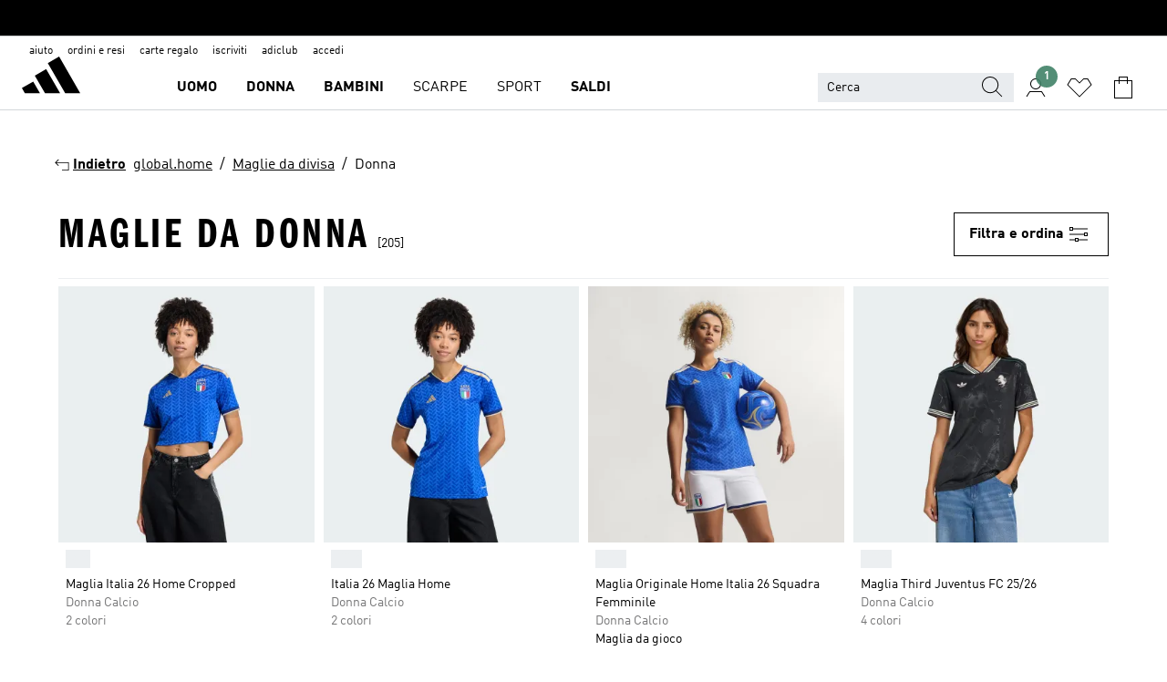

--- FILE ---
content_type: text/html; charset=utf-8
request_url: https://www.adidas.it/maglie_da_divisa-donna
body_size: 102102
content:
<!DOCTYPE html><html lang="it" class="theme-adidas"><head><meta charSet="utf-8"><title>Maglie Da Divisa - Donna | adidas IT</title><meta name="description" content="Trova tutti i prodotti adidas: Maglie Da Divisa - Donna per te su www.adidas.it. Scopri oggi le novità dalla collezione adidas!"><meta name="viewport" content="width=device-width, initial-scale=1"><link rel="icon" href="/static/glass/plp/plp-app/favicon.ico"><meta name="apple-itunes-app" data-auto-id="native-iOS-banner" content="app-id=1266591536, app-argument=/"><meta name="robots" content="index,follow"><meta property="og:title" content="Maglie Da Divisa - Donna | adidas IT"><meta property="og:description" content="Trova tutti i prodotti adidas: Maglie Da Divisa - Donna per te su www.adidas.it. Scopri oggi le novità dalla collezione adidas!"><meta property="og:site_name" content="adidas IT"><meta property="og:url" content="https://www.adidas.it/maglie_da_divisa-donna"><link rel="canonical" href="https://www.adidas.it/maglie_da_divisa-donna"><link rel="alternate" href="https://www.adidas.sk/zeny-dresy" hrefLang="sk-SK"><link rel="alternate" href="https://www.adidas.se/dam-traningstoppar" hrefLang="sv-SE"><link rel="alternate" href="https://www.adidas.pt/camisolas_de_desporto-mulher" hrefLang="pt-PT"><link rel="alternate" href="https://www.adidas.pl/kobiety-koszulki_sportowe" hrefLang="pl-PL"><link rel="alternate" href="https://www.adidas.pe/camisetas-mujer" hrefLang="es-PE"><link rel="alternate" href="https://www.adidas.no/troyer-damer" hrefLang="no-NO"><link rel="alternate" href="https://www.adidas.nl/dames-sportshirts" hrefLang="nl-NL"><link rel="alternate" href="https://www.adidas.mx/jerseys-mujer" hrefLang="es-MX"><link rel="alternate" href="https://www.adidas.jp/レディース-ユニフォーム" hrefLang="ja-JP"><link rel="alternate" href="https://www.adidas.it/maglie_da_divisa-donna" hrefLang="it-IT"><link rel="alternate" href="https://www.adidas.ie/women-jerseys" hrefLang="en-IE"><link rel="alternate" href="https://www.adidas.gr/γυναικεία-φανέλες" hrefLang="el-GR"><link rel="alternate" href="https://www.adidas.fr/maillots-femmes" hrefLang="fr-FR"><link rel="alternate" href="https://www.adidas.fi/women-jerseys" hrefLang="en-FI"><link rel="alternate" href="https://www.adidas.es/camisetas_deportivas-mujer" hrefLang="es-ES"><link rel="alternate" href="https://www.adidas.dk/kvinder-spillertrojer" hrefLang="da-DK"><link rel="alternate" href="https://www.adidas.de/en/women-jerseys" hrefLang="en-DE"><link rel="alternate" href="https://www.adidas.de/frauen-trikots" hrefLang="de-DE"><link rel="alternate" href="https://www.adidas.cz/zeny-dresy" hrefLang="cs-CZ"><link rel="alternate" href="https://www.adidas.com/us/women-jerseys" hrefLang="en-US"><link rel="alternate" href="https://www.adidas.com.vn/vi/nu-ao_jersey" hrefLang="vi-VN"><link rel="alternate" href="https://www.adidas.com.vn/en/women-jerseys" hrefLang="en-VN"><link rel="alternate" href="https://www.adidas.com.tr/tr/kadin-forma" hrefLang="tr-TR"><link rel="alternate" href="https://www.adidas.com.tr/en/women-jerseys" hrefLang="en-TR"><link rel="alternate" href="https://www.adidas.com.sg/women-jerseys" hrefLang="en-SG"><link rel="alternate" href="https://www.adidas.com.ph/women-jerseys" hrefLang="en-PH"><link rel="alternate" href="https://www.adidas.com.my/en/women-jerseys" hrefLang="en-MY"><link rel="alternate" href="https://www.adidas.com.br/camisas-mulher" hrefLang="pt-BR"><link rel="alternate" href="https://www.adidas.com.au/women-jerseys" hrefLang="en-AU"><link rel="alternate" href="https://www.adidas.com.ar/camisetas-mujer" hrefLang="es-AR"><link rel="alternate" href="https://www.adidas.co.uk/women-jerseys" hrefLang="en-GB"><link rel="alternate" href="https://www.adidas.co.th/th/ผู้หญิง-เสื้อฟุตบอล" hrefLang="th-TH"><link rel="alternate" href="https://www.adidas.co.th/en/women-jerseys" hrefLang="en-TH"><link rel="alternate" href="https://www.adidas.co.nz/women-jerseys" hrefLang="en-NZ"><link rel="alternate" href="https://www.adidas.co.kr/women-jerseys" hrefLang="ko-KR"><link rel="alternate" href="https://www.adidas.co.in/women-jerseys" hrefLang="en-IN"><link rel="alternate" href="https://www.adidas.co.id/id/wanita-jersey" hrefLang="id-ID"><link rel="alternate" href="https://www.adidas.co.id/en/women-jerseys" hrefLang="en-ID"><link rel="alternate" href="https://www.adidas.co/camisetas_de_equipos-mujer" hrefLang="es-CO"><link rel="alternate" href="https://www.adidas.cl/camisetas_de_equipos-mujer" hrefLang="es-CL"><link rel="alternate" href="https://www.adidas.ch/it/maglie_da_divisa-donna" hrefLang="it-CH"><link rel="alternate" href="https://www.adidas.ch/fr/maillots-femmes" hrefLang="fr-CH"><link rel="alternate" href="https://www.adidas.ch/en/women-jerseys" hrefLang="en-CH"><link rel="alternate" href="https://www.adidas.ch/de/damen-trikots" hrefLang="de-CH"><link rel="alternate" href="https://www.adidas.ca/fr/femmes-maillots" hrefLang="fr-CA"><link rel="alternate" href="https://www.adidas.ca/en/women-jerseys" hrefLang="en-CA"><link rel="alternate" href="https://www.adidas.be/nl/dames-sportshirts" hrefLang="nl-BE"><link rel="alternate" href="https://www.adidas.be/fr/maillots-femmes" hrefLang="fr-BE"><link rel="alternate" href="https://www.adidas.be/en/women-jerseys" hrefLang="en-BE"><link rel="alternate" href="https://www.adidas.at/damen-trikots" hrefLang="de-AT"><meta name="next-head-count" content="62"><link rel="preconnect" href="//esm.glass.adidas.com"><link rel="preconnect" href="//microfrontends.glass.adidas.com"><link rel="stylesheet" href="https://esm.glass.adidas.com/@adl/collection@6.1.2/css"><link rel="stylesheet" href="https://esm.glass.adidas.com/@adl/stripes-tokens-web-adidas@1.2.58/css/index.css"><link rel="stylesheet" href="https://esm.glass.adidas.com/@adl/grid@7.0.0-beta.13"><link rel="stylesheet" href="https://esm.glass.adidas.com/@adl/typography@1.1.0"><script type="module" id="external-dependencies">
         import React from 'https://esm.glass.adidas.com/v1/react@18.3.1';
         window.React = React;
      
         import ReactDOM from 'https://esm.glass.adidas.com/v1/react-dom@18.3.1';
         window.ReactDOM = ReactDOM;
      </script><script id="performance-load">
  window.addEventListener('load', function (e) { window.BOOMR_onload = (e && e.timeStamp) || new Date().getTime() }, false);

  window.BOOMR = window.BOOMR || {};
  window.BOOMR.snippetExecuted = true;
  if (window.performance && performance.mark) performance.mark('TTP');

  function SSR_PERFORMANCE_MEASUREMENT(e) {
    try {
        e.onload = undefined;
        if (
            e.complete &&
            window.performance &&
            typeof window.performance.getEntriesByName == 'function' &&
            window.performance.getEntriesByName(e.src)
        ) {
            window.ssrLoadedTimeStamp = window.performance.timing.navigationStart + window.performance.getEntriesByName(e.src)[0].responseEnd;
        } else {
            window.ssrLoadedTimeStamp = new Date().getTime();
            if (window.performance && performance.mark) performance.mark('SSR Visually Complete');
        }
    } catch (e) {}
  }

  var injectSsrPerformanceInstrument = document.querySelector('[data-inject_ssr_performance_instrument]');

  if (injectSsrPerformanceInstrument !== null) {
    if (injectSsrPerformanceInstrument.complete) {
      window.SSR_PERFORMANCE_MEASUREMENT(injectSsrPerformanceInstrument);
    } else {
        injectSsrPerformanceInstrument.addEventListener('load', window.SSR_PERFORMANCE_MEASUREMENT(injectSsrPerformanceInstrument));
    }
  } 

  
      (function(i,s,o,g,r,a,m){
      i['InstanaEumObject']=r;
      i[r]=i[r]||function(){(i[r].q=i[r].q||[]).push(arguments)},
      i[r].l=1*new Date();
      a=s.createElement(o),
      m=s.getElementsByTagName(o)[0];
      a.async=1;
      a.src=g;
      m.parentNode.insertBefore(a,m)
      })(window,document,'script','//eum.instana.io/eum.min.js','ineum');
      ineum('reportingUrl', 'https://eum-eu-west-1.instana.io');
      ineum('autoClearResourceTimings', false);
      ineum('ignoreErrorMessages',[
        /.*Failed to execute 'querySelector'.*/i,
        /.*ResizeObserver loop limit exceeded.*/i
      ]);
      ineum('meta', 'userAgent', window.navigator.userAgent);
      ineum('apiKey', 'BDBM8oS7QzGntzAncTouGg');
      ineum('page', 'PLP_ProductListPage');
  </script><link rel="preload" href="/static/glass/plp/plp-app/a4076517ebc091e285caa39e89aafbd54bc22e20/_next/static/css/421382a4fed4a3f1.css" as="style"><link rel="stylesheet" href="/static/glass/plp/plp-app/a4076517ebc091e285caa39e89aafbd54bc22e20/_next/static/css/421382a4fed4a3f1.css" data-n-g=""><link rel="preload" href="/static/glass/plp/plp-app/a4076517ebc091e285caa39e89aafbd54bc22e20/_next/static/css/9f879f1b3a51db90.css" as="style"><link rel="stylesheet" href="/static/glass/plp/plp-app/a4076517ebc091e285caa39e89aafbd54bc22e20/_next/static/css/9f879f1b3a51db90.css" data-n-p=""><link rel="preload" href="/static/glass/plp/plp-app/a4076517ebc091e285caa39e89aafbd54bc22e20/_next/static/css/ac330ae49fd49ef9.css" as="style"><link rel="stylesheet" href="/static/glass/plp/plp-app/a4076517ebc091e285caa39e89aafbd54bc22e20/_next/static/css/ac330ae49fd49ef9.css"><noscript data-n-css=""></noscript><script defer="" nomodule="" src="/static/glass/plp/plp-app/a4076517ebc091e285caa39e89aafbd54bc22e20/_next/static/chunks/polyfills-c67a75d1b6f99dc8.js"></script><script defer="" src="/static/glass/plp/plp-app/a4076517ebc091e285caa39e89aafbd54bc22e20/_next/static/chunks/586.c12c99802a6bc400.js"></script><script src="/static/glass/plp/plp-app/a4076517ebc091e285caa39e89aafbd54bc22e20/_next/static/chunks/webpack-ce43791fa2678a7b.js" defer=""></script><script src="/static/glass/plp/plp-app/a4076517ebc091e285caa39e89aafbd54bc22e20/_next/static/chunks/framework-2930527e9e7b48c3.js" defer=""></script><script src="/static/glass/plp/plp-app/a4076517ebc091e285caa39e89aafbd54bc22e20/_next/static/chunks/main-1dd0db79b3053154.js" defer=""></script><script src="/static/glass/plp/plp-app/a4076517ebc091e285caa39e89aafbd54bc22e20/_next/static/chunks/pages/_app-8f044c8f2aa761a9.js" defer=""></script><script src="/static/glass/plp/plp-app/a4076517ebc091e285caa39e89aafbd54bc22e20/_next/static/chunks/78-78466e10b3b49ba0.js" defer=""></script><script src="/static/glass/plp/plp-app/a4076517ebc091e285caa39e89aafbd54bc22e20/_next/static/chunks/74-cd8702e63cf08093.js" defer=""></script><script src="/static/glass/plp/plp-app/a4076517ebc091e285caa39e89aafbd54bc22e20/_next/static/chunks/743-4c0a1ae3daa3b51f.js" defer=""></script><script src="/static/glass/plp/plp-app/a4076517ebc091e285caa39e89aafbd54bc22e20/_next/static/chunks/10-aeb4a29a2a987728.js" defer=""></script><script src="/static/glass/plp/plp-app/a4076517ebc091e285caa39e89aafbd54bc22e20/_next/static/chunks/pages/%5Bpath%5D-4ba1297d02dbeabb.js" defer=""></script><script src="/static/glass/plp/plp-app/a4076517ebc091e285caa39e89aafbd54bc22e20/_next/static/HxRmdupXjNPAyV_wOK8md/_buildManifest.js" defer=""></script><script src="/static/glass/plp/plp-app/a4076517ebc091e285caa39e89aafbd54bc22e20/_next/static/HxRmdupXjNPAyV_wOK8md/_ssgManifest.js" defer=""></script><link rel="stylesheet" data-name="side-panel-mf" href="https://microfrontends.glass.adidas.com/side-panel-mf/style.css"><link rel="stylesheet" data-name="header-mf" href="https://microfrontends.glass.adidas.com/header-mf/7454c96938c6e388b125f2cd37159eb2ac06c469/style.css"><link rel="stylesheet" data-name="footer-mf" href="https://microfrontends.glass.adidas.com/footer-mf/7454c96938c6e388b125f2cd37159eb2ac06c469/style.css">
<script>(window.BOOMR_mq=window.BOOMR_mq||[]).push(["addVar",{"rua.upush":"false","rua.cpush":"false","rua.upre":"false","rua.cpre":"false","rua.uprl":"false","rua.cprl":"false","rua.cprf":"false","rua.trans":"SJ-aff77a23-205b-48d7-b58d-96cf10a2404a","rua.cook":"true","rua.ims":"false","rua.ufprl":"false","rua.cfprl":"false","rua.isuxp":"false","rua.texp":"norulematch","rua.ceh":"false","rua.ueh":"false","rua.ieh.st":"0"}]);</script>
                              <script>!function(a){var e="https://s.go-mpulse.net/boomerang/",t="addEventListener";if("False"=="True")a.BOOMR_config=a.BOOMR_config||{},a.BOOMR_config.PageParams=a.BOOMR_config.PageParams||{},a.BOOMR_config.PageParams.pci=!0,e="https://s2.go-mpulse.net/boomerang/";if(window.BOOMR_API_key="VS6YR-U7NVZ-5H8FH-JJDPK-U3R2E",function(){function n(e){a.BOOMR_onload=e&&e.timeStamp||(new Date).getTime()}if(!a.BOOMR||!a.BOOMR.version&&!a.BOOMR.snippetExecuted){a.BOOMR=a.BOOMR||{},a.BOOMR.snippetExecuted=!0;var i,_,o,r=document.createElement("iframe");if(a[t])a[t]("load",n,!1);else if(a.attachEvent)a.attachEvent("onload",n);r.src="javascript:void(0)",r.title="",r.role="presentation",(r.frameElement||r).style.cssText="width:0;height:0;border:0;display:none;",o=document.getElementsByTagName("script")[0],o.parentNode.insertBefore(r,o);try{_=r.contentWindow.document}catch(O){i=document.domain,r.src="javascript:var d=document.open();d.domain='"+i+"';void(0);",_=r.contentWindow.document}_.open()._l=function(){var a=this.createElement("script");if(i)this.domain=i;a.id="boomr-if-as",a.src=e+"VS6YR-U7NVZ-5H8FH-JJDPK-U3R2E",BOOMR_lstart=(new Date).getTime(),this.body.appendChild(a)},_.write("<bo"+'dy onload="document._l();">'),_.close()}}(),"".length>0)if(a&&"performance"in a&&a.performance&&"function"==typeof a.performance.setResourceTimingBufferSize)a.performance.setResourceTimingBufferSize();!function(){if(BOOMR=a.BOOMR||{},BOOMR.plugins=BOOMR.plugins||{},!BOOMR.plugins.AK){var e="false"=="true"?1:0,t="cookiepresent",n="ck74olaccue4s2l3zeia-f-7599889cf-clientnsv4-s.akamaihd.net",i="false"=="true"?2:1,_={"ak.v":"39","ak.cp":"900032","ak.ai":parseInt("238272",10),"ak.ol":"0","ak.cr":13,"ak.ipv":4,"ak.proto":"h2","ak.rid":"3b09eccc","ak.r":51645,"ak.a2":e,"ak.m":"dsca","ak.n":"essl","ak.bpcip":"18.191.199.0","ak.cport":32826,"ak.gh":"2.17.209.202","ak.quicv":"","ak.tlsv":"tls1.3","ak.0rtt":"","ak.0rtt.ed":"","ak.csrc":"-","ak.acc":"","ak.t":"1769720080","ak.ak":"hOBiQwZUYzCg5VSAfCLimQ==j/ugz5jD+a7qdq8KU4plQHAaTPZXb5aj6hMt4sCL+p+ngwaUl5SLV6iGkxfXEIYJu/+FTuaAOwsG0pSh9eBubkNTctwq9tsBkiLwqOvuorFA507bghoDhq1fBZDdh9CzellRLqr7YQAeAoKGqv42D86RHc8iRbXZAWxPUYld4+jUq1Yki6S3rSu6LRiU8zjlFWnXds3UnlPlVUDAwZzRCm8dMGvoegJtdSY3TxwR6xNLHL0QHFATE3hEX78ibKOKrrLW/bWbCwRhxMbOxXxLXsga1ohawYO4dsnq9dEi5/bXJXtxxyyfa6rFWXYJ7aowzvntB4zFyOzl3+/xSOo6Gcm+GIuJw7ETi1zzHB+hHAxnyRINi5Uy7hiV5FU588J8isZvCGWlztnK94s9QEFwxSpiUAmrWa+6C5YkmsmHBm8=","ak.pv":"3649","ak.dpoabenc":"","ak.tf":i};if(""!==t)_["ak.ruds"]=t;var o={i:!1,av:function(e){var t="http.initiator";if(e&&(!e[t]||"spa_hard"===e[t]))_["ak.feo"]=void 0!==a.aFeoApplied?1:0,BOOMR.addVar(_)},rv:function(){var a=["ak.bpcip","ak.cport","ak.cr","ak.csrc","ak.gh","ak.ipv","ak.m","ak.n","ak.ol","ak.proto","ak.quicv","ak.tlsv","ak.0rtt","ak.0rtt.ed","ak.r","ak.acc","ak.t","ak.tf"];BOOMR.removeVar(a)}};BOOMR.plugins.AK={akVars:_,akDNSPreFetchDomain:n,init:function(){if(!o.i){var a=BOOMR.subscribe;a("before_beacon",o.av,null,null),a("onbeacon",o.rv,null,null),o.i=!0}return this},is_complete:function(){return!0}}}}()}(window);</script></head><body><div id="__next"><script id="__SOLE_HOST_INFO__">
        window.__SOLE_HOST_INFO__ = {"appId":"@plp/app","originalHost":"www.adidas.it","pageType":"ProductListingPage","context":{"brand":"adidas","locale":"it_IT","env":"production"},"initialised":true};
      </script><script id="__ECOM_BAG__">
        window.__ECOM_BAG__ = undefined;
      </script><script id="__ECOM_WISHLIST__">
        window.__ECOM_WISHLIST__ = undefined;
      </script><div id="gl-theme-icons" style="width:0;height:0;position:absolute;overflow:hidden"><svg xmlns="http://www.w3.org/2000/svg" width="24" height="2350"><symbol fill="none" id="adiclub-logo" viewBox="0 0 24 24"><title>adiclub-logo</title><path d="M3.348 10.787a2.087 2.087 0 0 0-1.22-.375 2.096 2.096 0 0 0-1.505.633A2.165 2.165 0 0 0 0 12.575c0 1.192.963 2.177 2.128 2.177.435.003.86-.127 1.22-.375v.278h1.004v-4.201H3.348v.333Zm-1.192 2.98a1.17 1.17 0 0 1-.834-.35 1.21 1.21 0 0 1 0-1.697 1.17 1.17 0 0 1 .834-.351c.314.003.615.13.838.356.222.225.35.53.354.85a1.2 1.2 0 0 1-1.192 1.192Zm5.897-2.98a2.046 2.046 0 0 0-1.207-.375 2.104 2.104 0 0 0-1.562.606 2.204 2.204 0 0 0 0 3.13 2.104 2.104 0 0 0 1.563.605 2.153 2.153 0 0 0 1.206-.375v.277h1.015V9.026H8.053v1.761Zm-1.177 2.98c-.651 0-1.193-.54-1.193-1.192a1.23 1.23 0 0 1 .355-.85c.223-.226.523-.354.838-.357.637 0 1.18.554 1.18 1.206a1.22 1.22 0 0 1-.351.841 1.18 1.18 0 0 1-.83.352Zm2.698-3.313h1.018v4.2h-1.02l.002-4.2Zm1.017-.388H9.57v-1.04h1.017l.003 1.04Zm3.38 3.403.07.045c-.179.395-.417.695-.713.9-.282.202-.62.31-.965.31a1.494 1.494 0 0 1-.726-.168 1.151 1.151 0 0 1-.48-.491 1.644 1.644 0 0 1-.172-.774 3.313 3.313 0 0 1 .183-1.113c.115-.332.287-.64.51-.91a2.5 2.5 0 0 1 .747-.62 1.88 1.88 0 0 1 .9-.226 1.485 1.485 0 0 1 1.175.53l-.644.58h-.026c-.075-.277-.171-.482-.287-.616a.553.553 0 0 0-.426-.199.692.692 0 0 0-.453.186c-.16.143-.292.314-.391.505a3.309 3.309 0 0 0-.382 1.557c0 .347.078.623.235.827a.75.75 0 0 0 .617.305c.225.003.447-.049.648-.15.22-.122.417-.283.579-.477h.002Zm1.316.08a2.354 2.354 0 0 0-.022.442c.008.101.059.15.152.15a.21.21 0 0 0 .095-.026.316.316 0 0 0 .088-.062l.052.036c-.07.178-.177.34-.313.473a.67.67 0 0 1-.478.182c-.197 0-.34-.073-.427-.217-.087-.144-.104-.39-.052-.739l.59-3.824-.165-.583.009-.053L15.946 9l.044.026-.704 4.523Zm4.164 0a2.345 2.345 0 0 0-.022.442c.009.101.06.15.152.15a.211.211 0 0 0 .096-.026.332.332 0 0 0 .087-.062l.052.036a1.37 1.37 0 0 1-.312.473.67.67 0 0 1-.479.182c-.197 0-.34-.073-.426-.217-.087-.144-.104-.39-.052-.739l.048-.312a3.727 3.727 0 0 1-.357.462c-.204.23-.44.428-.7.589a1.454 1.454 0 0 1-.765.233c-.226 0-.4-.074-.52-.22a1.145 1.145 0 0 1-.236-.576 2.519 2.519 0 0 1 .01-.752l.286-1.857-.165-.583.008-.053 1.131-.327.044.027-.417 2.697c-.052.343-.042.589.03.74a.36.36 0 0 0 .335.224.958.958 0 0 0 .461-.141 2.99 2.99 0 0 0 .51-.367c.14-.124.273-.258.395-.4l.279-1.816-.166-.583.01-.053 1.13-.327.044.027-.491 3.13Zm4.427-2.53a1.103 1.103 0 0 0-.339-.46.8.8 0 0 0-.504-.168 1.521 1.521 0 0 0-.709.195c-.262.14-.5.323-.705.54-.103.106-.2.22-.288.34l.378-2.437L21.67 9l-1.134.327-.009.053.165.583-.729 4.734.035.027.808-.3c.059.043.12.082.184.118.214.121.481.181.8.181.303.002.6-.079.861-.234.277-.165.517-.386.705-.65.21-.292.37-.618.474-.964.115-.38.172-.776.17-1.174a1.757 1.757 0 0 0-.122-.68v-.002Zm-.913 1.928c-.064.26-.159.511-.283.747a1.86 1.86 0 0 1-.4.527.677.677 0 0 1-.488.195.67.67 0 0 1-.478-.218 1.58 1.58 0 0 1-.324-.546l.283-1.823a3.46 3.46 0 0 1 .563-.484c.27-.182.5-.274.692-.274a.428.428 0 0 1 .409.248c.086.165.13.422.13.77 0 .29-.034.577-.104.858" fill="currentColor"></path></symbol><symbol id="alert-error" viewBox="0 0 19 19"><title>alert-error</title><g fill="none" stroke="currentColor" stroke-miterlimit="10"><circle cx="9.5" cy="9.5" r="6"></circle><path d="m11.5 7.5-2 2 2 2m-4-4 2 2-2 2" stroke-linecap="square"></path></g></symbol><symbol id="alert-info" viewBox="0 0 19 19"><title>alert-info</title><circle cx="9.5" cy="9.5" r="6" fill="none" stroke="currentColor" stroke-linecap="square" stroke-miterlimit="10"></circle><circle fill="currentColor" cx="9.5" cy="6.5" r="0.65"></circle><path d="M9.5 8.5v4" fill="none" stroke="currentColor" stroke-linecap="square" stroke-miterlimit="10"></path></symbol><symbol id="alert-success" viewBox="0 0 19 19"><title>alert-success</title><g fill="none" stroke="currentColor" stroke-linecap="square" stroke-miterlimit="10"><path d="m6.5 9.93 1.71 1.71 4.29-4.28"></path><circle cx="9.5" cy="9.5" r="6"></circle></g></symbol><symbol id="alert-warning" viewBox="0 0 19 19"><title>alert-warning</title><path fill="none" stroke="currentColor" stroke-miterlimit="10" d="m9.5 3.5-7 12h14l-7-12z"></path><circle fill="currentColor" cx="9.5" cy="13.53" r="0.65"></circle><path stroke-linecap="square" fill="none" stroke="currentColor" stroke-miterlimit="10" d="M9.5 11.53v-4"></path></symbol><symbol id="broken-image" viewBox="0 0 17 19"><title>broken-image</title><g fill="none" stroke="currentColor" stroke-miterlimit="10"><circle cx="12.5" cy="8.5" r="2"></circle><path d="m.5 14.5 4-7 3.75 7"></path><path stroke-linecap="square" d="M.5 4.5h16v10H.5zm15-2-14 14"></path><path d="m7.5 14.4 2-2.9 2 3"></path></g></symbol><symbol id="checkmark" viewBox="0 0 19 19"><title>checkmark</title><path fill="none" stroke="currentColor" stroke-linecap="square" stroke-miterlimit="10" d="m2.5 10.5 4 4 10-10"></path></symbol><symbol id="contact-email" viewBox="0 0 15 19"><title>contact-email</title><g fill="none" stroke="currentColor" stroke-miterlimit="10"><path stroke-linecap="square" d="M.5 5.5h14v8H.5z"></path><path d="m10.5 9.5 4 4m-14-8 7 6 7-6m-10 4-4 4"></path></g></symbol><symbol id="contact-phone" viewBox="0 0 9 19"><title>contact-phone</title><g fill="none" stroke="currentColor" stroke-miterlimit="10"><path d="M.5 2.5h8v14h-8zm0 11h8m-8-9h8"></path><circle cx="4.5" cy="14.5" r="1"></circle></g></symbol><symbol id="customization" viewBox="0 0 19 19"><title>customization</title><path d="M12.504.717 2.424 12.219l1.785 1.566L14.291 2.281ZM1.65 13.109l-.462 2.329 2.244-.76Z" fill="currentColor"></path><path d="m8.598 10.592-4.56 5.214a8.313 8.313 0 0 0 5.046 2.16z" fill="#3175de"></path><path d="m17.943 9.132-7.339.487 5.712 5.011a8.313 8.313 0 0 0 1.627-5.463z" fill="#f9b900"></path><path d="m9.785 10.486.499 7.469a8.313 8.313 0 0 0 5.26-2.375z" fill="#00ac37"></path><path d="M17.813 7.956a8.313 8.313 0 0 0-2.791-4.655l-4.536 5.13z" fill="#ea2c35"></path></symbol><symbol id="forbidden" viewBox="0 0 13 19"><title>forbidden</title><g fill="none" stroke="currentColor" stroke-miterlimit="10"><circle cx="6.5" cy="9.5" r="6"></circle><path stroke-linecap="square" d="m2.5 5.5 8 8"></path></g></symbol><symbol id="locked" viewBox="0 0 19 19"><title>locked</title><g fill="none" stroke="currentColor" stroke-miterlimit="10"><path d="M13.5 7.5v-1a4 4 0 0 0-8 0v1m-2 0h12v8h-12z"></path><circle cx="9.5" cy="10.68" r="1.18"></circle><path stroke-linecap="square" d="M9.5 13.5v-1.64"></path></g></symbol><symbol id="logo" viewBox="0 0 24 24"><title>logo</title><path d="M15.72 13.61h4.67l-6-10.47-3.5 2 4.87 8.45zm-5.17 1v-1h3.68l-3.92-6.79-3.51 2 2.75 4.78v1zm-7.83-2.19.67 1.19h4.67l-1.85-3.2-3.49 2zm11.51 1.19v1.69a2 2 0 0 0-1.23-.37 2.08 2.08 0 0 0 0 4.16 2.12 2.12 0 0 0 1.19-.37V19h1v-5.39zm-6.17 0v1.69a2 2 0 0 0-1.19-.37 2.08 2.08 0 0 0 0 4.16 2.1 2.1 0 0 0 1.19-.37V19h1v-5.39zm12.22 4.08c0 .81.72 1.39 1.88 1.39.94 0 1.72-.41 1.72-1.32 0-.63-.35-1-1.17-1.15l-.64-.13c-.41-.08-.69-.16-.69-.4s.27-.39.62-.39.71.25.72.55h1c-.05-.78-.68-1.31-1.7-1.31s-1.67.57-1.67 1.32c0 .92.74 1.06 1.38 1.18l.53.1c.38.07.54.18.54.4s-.19.39-.64.39c-.65 0-.86-.34-.87-.63zM18.91 19h1v-4h-1v.32a2 2 0 0 0-1.19-.37 2.08 2.08 0 0 0 0 4.16 2.12 2.12 0 0 0 1.19-.37V19zM3.39 19h1v-4h-1v.32a2 2 0 0 0-1.19-.37 2.08 2.08 0 1 0 0 4.16 2.12 2.12 0 0 0 1.19-.37V19zm7.16 0v-4h-1v4zm-9.46-2a1.15 1.15 0 1 1 1.15 1.15A1.15 1.15 0 0 1 1.09 17zm4.68 0a1.15 1.15 0 1 1 1.15 1.15A1.14 1.14 0 0 1 5.77 17zm10.84 0a1.15 1.15 0 1 1 1.15 1.15A1.15 1.15 0 0 1 16.61 17zm-4.67 0a1.15 1.15 0 1 1 1.15 1.15A1.14 1.14 0 0 1 11.94 17z" fill="currentColor"></path></symbol><symbol id="personalisation-flag" viewBox="0 0 15 19"><title>personalisation-flag</title><g fill="none" stroke="currentColor" stroke-miterlimit="10"><path d="M14.5 13.5H.5v-10h14z"></path><path stroke-linecap="square" d="M7.5 5.5v6m3-3h-6m-4-6v15"></path></g></symbol><symbol id="personalization" viewBox="0 0 19 19"><title>personalization</title><path d="m1.188 15.438.475-2.375 1.78 1.544zM12.23.95 2.376 12.231l1.782 1.544 9.856-11.162z" fill="currentColor"></path><path d="M12.943 6.176 9.5 15.437h1.9l.594-1.662h3.324l.594 1.662h1.9l-3.442-9.26h-1.426zm.713 2.73 1.187 3.324h-2.375l1.188-3.324zm-12.47 7.72v1.187h16.626v-1.188H1.187z" fill="#0286cd"></path></symbol><symbol id="rating-active" viewBox="0 0 19 19"><title>rating-active</title><path d="m9.5 14.26 5.86 4.26-2.23-6.91L19 7.35h-7.25L9.5.48 7.25 7.35H0l5.87 4.26-2.24 6.91z" fill="currentColor"></path></symbol><symbol id="rating-inactive" viewBox="0 0 19 19"><title>rating-inactive</title><path d="M15.01 8.644h-4.204L9.5 4.651 8.195 8.644H3.99l3.407 2.475-1.304 4.007L9.5 12.652l3.397 2.474-1.294-4.008zM19 7.348l-5.874 4.266 2.23 6.906L9.5 14.254 3.626 18.52l2.248-6.906L0 7.348h7.255L9.5.48l2.246 6.868z" fill="currentColor"></path></symbol><symbol id="size-guide" viewBox="0 0 19 19"><title>size-guide</title><g fill="none" stroke="currentColor" stroke-miterlimit="10"><path d="M.5 6.5h18v6H.5z"></path><path stroke-linecap="square" d="M3.5 12.5v-3m3 3v-2m3 2v-3m6 3v-3m-3 3v-2"></path></g></symbol><symbol id="tooltip" viewBox="0 0 14 24"><title>tooltip</title><path fill="currentColor" d="M.49 7.22A6.14 6.14 0 0 1 7 1.76a5.88 5.88 0 0 1 6.25 6c0 3.62-2.6 5.61-5.58 6.07V17H5.1v-5.13c3 0 5.67-.91 5.67-4.06A3.58 3.58 0 0 0 6.94 4.1 3.68 3.68 0 0 0 3 7.22zM5.1 22v-2.68h2.54V22z"></path></symbol><symbol id="usp-checkmark" viewBox="0 0 17 19"><title>usp-checkmark</title><path fill="none" stroke="currentColor" stroke-linecap="square" stroke-miterlimit="10" d="m1.5 10.5 4 4 10-10"></path></symbol><symbol id="usp-delivery-cash" viewBox="0 0 24 24"><title>usp-delivery-cash</title><g fill="none" fill-rule="evenodd"><path d="m15.235 4.5-1.312 3h-3.846l-1.312-3h6.47Z" stroke="currentColor"></path><path d="M12.002 18.5c2.279 0 4.575-.565 5.861-1.76.364-.34.57-.763.623-1.269.059-.567-.067-1.227-.356-1.98-.617-1.609-1.967-3.602-4.034-5.991h-4.2c-2.06 2.395-3.407 4.392-4.024 6-.29.754-.416 1.413-.359 1.98.051.503.255.924.615 1.26 1.281 1.19 3.586 1.76 5.874 1.76Z" stroke="currentColor"></path><path d="M12 15.57v-.68a2 2 0 0 1-1-.299l.16-.46c.295.199.644.303 1 .299a.71.71 0 0 0 .795-.613.548.548 0 0 0 .005-.057c0-.37-.26-.6-.76-.81-.7-.27-1.12-.58-1.12-1.17a1.12 1.12 0 0 1 1-1.1V10h.42v.66c.312.002.617.081.89.23l-.17.45a1.688 1.688 0 0 0-.86-.23c-.52 0-.72.31-.72.59 0 .28.25.53.84.77s1 .64 1 1.24a1.18 1.18 0 0 1-1.07 1.16v.7H12Z" fill="currentColor"></path><path d="M12 15.57v-.68a2 2 0 0 1-1-.299l.16-.46c.295.199.644.303 1 .299a.71.71 0 0 0 .795-.613.548.548 0 0 0 .005-.057c0-.37-.26-.6-.76-.81-.7-.27-1.12-.58-1.12-1.17a1.12 1.12 0 0 1 1-1.1V10h.42v.66c.312.002.617.081.89.23l-.17.45a1.688 1.688 0 0 0-.86-.23c-.52 0-.72.31-.72.59 0 .28.25.53.84.77s1 .64 1 1.24a1.18 1.18 0 0 1-1.07 1.16v.7H12Z" stroke="currentColor" stroke-width="0.37"></path></g></symbol><symbol fill="none" id="usp-delivery-delay" viewBox="0 0 24 24"><title>usp-delivery-delay</title><path fill-rule="evenodd" clip-rule="evenodd" d="M13.143 12.937a1.241 1.241 0 0 1-1.077.797c-.631 0-1.143-.51-1.143-1.14v-.045c.014-.487.326-.916.787-1.077V8.07h.753v3.382c.326.141.58.41.701.743h1.797v.743h-1.818Z" fill="currentColor"></path><path d="M12 19a7 7 0 1 0 0-14 7 7 0 0 0 0 14Z" stroke="currentColor"></path></symbol><symbol id="usp-delivery-evening" viewBox="0 0 24 24"><title>usp-delivery-evening</title><path d="M11.544 8.404a5.3 5.3 0 0 0-2.31 7.05 5.15 5.15 0 0 0 6.94 2.4 4.832 4.832 0 0 0 1.84-1.511 4.64 4.64 0 0 1-5.7-2.49 4.905 4.905 0 0 1-.52-2 5.15 5.15 0 0 1 2-4 6.194 6.194 0 0 0-2.25.55Zm7.47 4.7-3-3m3 0-3 3m-7.66-4.75-3-3m3 0-3 3" fill="none" fill-rule="evenodd" stroke="currentColor" stroke-width="1.001"></path></symbol><symbol fill="none" id="usp-delivery-same-day" viewBox="0 0 24 24"><title>usp-delivery-same-day</title><path d="M5 14.469h2m-3-2h3m0-2H3" stroke="currentColor" stroke-linecap="square"></path><path d="M8.568 17c.374.365.788.688 1.236.962 3.302 2.025 7.626.996 9.656-2.296a6.987 6.987 0 0 0-2.305-9.628A7.03 7.03 0 0 0 7.72 8" stroke="currentColor"></path><path fill-rule="evenodd" clip-rule="evenodd" d="M14.72 12.868a1.24 1.24 0 0 1-1.077.797 1.14 1.14 0 0 1-1.143-1.14v-.045c.014-.488.326-.917.787-1.077V8h.753v3.382c.326.14.58.409.701.743h1.797v.743H14.72Z" fill="currentColor"></path></symbol><symbol id="usp-delivery-store" viewBox="0 0 24 24"><title>usp-delivery-store</title><g stroke="currentColor" fill="none" fill-rule="evenodd"><path stroke-width="1.042" d="M5.576 6.419h12.498l.792 4.042v1.558H4.773v-1.56zm.626 11.984v-6.384m11.302 6.012V12.02"></path><path stroke-width="1.001" stroke-linecap="square" d="M3.896 18.46h16.333"></path><path stroke-width="1.042" d="M10.402 12.02v6.337M3 18.46h17.733"></path><path stroke-width="0.754" d="m16.029 15.911-.868.98m.868-2.585-2.417 2.706"></path></g></symbol><symbol id="usp-delivery" viewBox="0 0 19 19"><title>usp-delivery</title><g fill="none" stroke="currentColor" stroke-miterlimit="10"><path d="M13.42 13.5H9.5"></path><path stroke-linecap="square" d="M4.5 5.5h10l4 3v5h-2m-10 0h-2m0-6h-4"></path><circle cx="8" cy="13" r="1.5"></circle><circle cx="15" cy="13" r="1.5"></circle><path stroke-linecap="square" d="M1.5 9.5h3m-2 2h2"></path></g></symbol><symbol id="usp-exchange" viewBox="0 0 24 24"><title>usp-exchange</title><g stroke="currentColor" stroke-width="1.145" fill="none" fill-rule="evenodd"><path d="m12.982 12.184 2.671 3.07-2.671 3.08m-8.41-3.079h10.76M9.623 5.374l-2.66 3.08 2.66 3.07"></path><path stroke-linecap="round" d="M7.273 8.454h12.01v6.8m-1.481.001h1.48M4.572 7.444v7.811m1.48 0h-1.48"></path></g></symbol><symbol id="usp-free-returns" viewBox="0 0 19 19"><title>usp-free-returns</title><g fill="none" stroke="currentColor" stroke-miterlimit="10"><path stroke-linecap="square" d="M16.5 11.5h-2m3-2h-3m0-4H.5v8h14"></path><path d="M.5 7.5h11m-8 0 4 6m-2-6 4 6m-2-6 4 6"></path><path stroke-linecap="square" d="M14.5 7.5h4"></path></g></symbol><symbol id="usp-gift-card" viewBox="0 0 24 24"><title>usp-gift-card</title><path d="M4.5 17.5h15v-10h-15zm1-8h13m-7 3h5m-5 2h4" fill="none" fill-rule="evenodd" stroke-linecap="square" stroke="currentColor"></path></symbol><symbol id="usp-klarna" viewBox="0 0 24 24"><title>usp-klarna</title><g fill="none" fill-rule="evenodd"><path d="M9.327 1.182H6.718a6.67 6.67 0 0 1-2.69 5.39l-1.037.774L7 12.8h3.282L6.6 7.773a9.243 9.243 0 0 0 2.727-6.591M0 12.79h2.673V1.183H0zm12.136-2.854a1.5 1.5 0 1 0 .01 0h-.01Z" fill="currentColor" transform="translate(6 5)"></path><path d="M11.227 2.28a.587.587 0 0 0 .591-.59.588.588 0 0 0-.59-.59.588.588 0 0 0-.592.59c0 .328.263.59.591.59Zm0-1.071c.263 0 .482.218.482.481a.486.486 0 0 1-.482.482.486.486 0 0 1-.481-.482c0-.263.219-.481.481-.481Zm-.087.547h.11l.109.24h.11l-.11-.24c.065-.022.11-.088.11-.175 0-.11-.089-.197-.22-.197h-.219v.612h.11v-.24Zm0-.285h.11c.065 0 .109.044.109.088 0 .065-.022.087-.11.087h-.11v-.175Z" fill="#000" transform="translate(6 5)"></path></g></symbol><symbol id="usp-sale" viewBox="0 0 24 24"><title>usp-sale</title><g fill="none" fill-rule="evenodd"><path d="m14.657 5.65 2.14 1.987L18.5 6.482V18.5h-13V6.482l1.702 1.155L9.343 5.65 12 7.623l2.657-1.974Z" stroke="currentColor"></path><path d="M6.13 3.54a1.761 1.761 0 1 0 0 3.522 1.761 1.761 0 0 0 0-3.523Zm0 1a.76.76 0 1 1 0 1.52.76.76 0 0 1 0-1.52ZM1.76 0a1.76 1.76 0 1 0 0 3.52 1.76 1.76 0 0 0 0-3.52Zm0 1.001a.76.76 0 1 1 0 1.519.76.76 0 0 1 0-1.519ZM6.37.084l.76.652-5.36 6.25-.76-.652z" transform="translate(8 9)" fill="currentColor" fill-rule="nonzero"></path></g></symbol><symbol id="arrow-back" viewBox="0 0 16 24"><title>arrow-back</title><g fill="none" stroke="currentColor" stroke-miterlimit="10" stroke-width="2"><path d="M15 18v-6H2"></path><path d="m6.5 7-5 5 5 5"></path></g></symbol><symbol id="arrow-down" viewBox="0 0 16 24"><title>arrow-down</title><path fill="none" stroke="currentColor" stroke-miterlimit="10" stroke-width="2" d="M1.5 9 8 15.5 14.5 9"></path></symbol><symbol id="arrow-left-long" viewBox="0 0 24 24"><title>arrow-left-long</title><path fill="none" stroke="currentColor" stroke-miterlimit="10" stroke-width="2" d="m6.4 17-5-5 5-5M2 12h22"></path></symbol><symbol id="arrow-left" viewBox="0 0 10 24"><title>arrow-left</title><path fill="none" stroke="currentColor" stroke-miterlimit="10" stroke-width="2" d="M8 5.5 1.5 12 8 18.5"></path></symbol><symbol id="arrow-right-long" viewBox="0 0 24 24"><title>arrow-right-long</title><path d="m17.59 7 5 5-5 5M0 12h22" fill="none" stroke="currentColor" stroke-miterlimit="10" stroke-width="2"></path></symbol><symbol id="arrow-right" viewBox="0 0 10 24"><title>arrow-right</title><path fill="none" stroke="currentColor" stroke-miterlimit="10" stroke-width="2" d="M2 5.5 8.5 12 2 18.5"></path></symbol><symbol id="arrow-up" viewBox="0 0 16 24"><title>arrow-up</title><path fill="none" stroke="currentColor" stroke-miterlimit="10" stroke-width="2" d="M1.5 14.5 8 8l6.5 6.5"></path></symbol><symbol id="bag-active" viewBox="0 0 16 24"><title>bag-active</title><g stroke="currentColor" stroke-miterlimit="10" stroke-width="2"><path fill="currentColor" d="M1 7h14v14H1z"></path><path fill="none" d="M11 10V3H5v7"></path></g></symbol><symbol id="bag-inactive" viewBox="0 0 16 24"><title>bag-inactive</title><g fill="none" stroke="currentColor" stroke-miterlimit="10" stroke-width="2"><path d="M1 7h14v14H1z"></path><path d="M11 10V3H5v7"></path></g></symbol><symbol id="calendar-active" viewBox="0 0 20 24"><title>calendar-active</title><g stroke="currentColor" stroke-miterlimit="10"><path fill="currentColor" stroke-width="2.011" d="M1 10h18v11H1z"></path><path fill="none" stroke-width="2" d="M1 4h18v6H1zm14-3v6M5 7V1"></path></g></symbol><symbol id="calendar-inactive" viewBox="0 0 20 24"><title>calendar-inactive</title><g fill="none" stroke="currentColor" stroke-miterlimit="10"><path stroke-width="2.011" d="M1 10h18v11H1z"></path><path stroke-width="2" d="M1 4h18v6H1zm14-3v6M5 7V1"></path></g></symbol><symbol id="chat" viewBox="0 0 22 24"><title>chat</title><path d="M21 19V3H1v16h5v3l4-3h11zM4 7h14M4 11h14M4 15h14" fill="none" stroke="currentColor" stroke-miterlimit="10" stroke-width="2"></path></symbol><symbol id="checkbox-checkmark" viewBox="0 0 16 24"><title>checkbox-checkmark</title><path fill="none" stroke="currentColor" stroke-miterlimit="10" stroke-width="2" d="m1 13 4 4L15 7"></path></symbol><symbol id="checkmark-full" viewBox="0 0 24 24"><title>checkmark-full</title><g fill="none" fill-rule="evenodd"><circle fill="currentColor" cx="12" cy="12" r="12"></circle><path fill="#fff" d="m9 15.586 9.293-9.293 1.414 1.414L9 18.414l-4.707-4.707 1.414-1.414z"></path></g></symbol><symbol id="clipboard" viewBox="0 0 24 24"><title>clipboard</title><g fill="none" fill-rule="evenodd"><path d="M0 24h24V0H0z"></path><path d="M18 2v3.994h3.994v16h-16V18H2V2h16Zm1.984 6.004H8.004v11.98h11.98V8.004ZM16 4H4v12h1.994V5.995L16 5.994V4Z" fill="currentColor" fill-rule="nonzero"></path></g></symbol><symbol id="close" viewBox="0 0 18 24"><title>close</title><path d="m17 4-8 8 8 8M1 4l8 8-8 8" fill="none" stroke="currentColor" stroke-miterlimit="10" stroke-width="2"></path></symbol><symbol id="cross-small" viewBox="0 0 14 24"><title>cross-small</title><path d="m13 6-6 6 6 6M1 6l6 6-6 6" fill="none" stroke="currentColor" stroke-miterlimit="10" stroke-width="2"></path></symbol><symbol id="download" viewBox="0 0 24 24"><title>download</title><g fill="currentColor" fill-rule="evenodd"><path d="M3 21v-8h2v6h14v-6h2v8H3z"></path><path d="m12 16-5.707-5.707 1.414-1.414L11 12.17V2.586h2v9.585l3.293-3.292 1.414 1.414L12 16z"></path></g></symbol><symbol id="dropdown" viewBox="0 0 16 24"><title>dropdown</title><path fill="none" stroke="currentColor" stroke-miterlimit="10" stroke-width="2" d="M1.5 9 8 15.5 14.5 9"></path></symbol><symbol id="edit" viewBox="0 0 22 24"><title>edit</title><path d="M7 20 20 7l-4.02-4L3 16l-1 5 5-1zm-3-4 3 3m7-13 3 3" fill="none" stroke="currentColor" stroke-miterlimit="10" stroke-width="2"></path></symbol><symbol fill="none" id="external-link" viewBox="0 0 24 24"><title>external-link</title><path fill-rule="evenodd" clip-rule="evenodd" d="M19.586 3H15V1h8v8h-2V4.414l-7.293 7.293-1.414-1.414L19.586 3Z" fill="currentColor"></path><path fill-rule="evenodd" clip-rule="evenodd" d="M1 3h12v2H3v16h16V11h2v12H1V3Z" fill="currentColor"></path></symbol><symbol fill="none" id="filter" viewBox="0 0 27 30"><path fill-rule="evenodd" stroke="currentColor" clip-rule="evenodd" d="M6 12V8H10V9.5L26 9.5V10.5L10 10.5V12H6ZM7 9H9V11H7V9Z" fill="currentColor"></path><path fill-rule="evenodd" stroke="currentColor" clip-rule="evenodd" d="M26 22.5L16 22.5V24H12V22.5L6 22.5V21.5L12 21.5V20H16V21.5L26 21.5V22.5ZM15 21H13V23H15V21Z" fill="currentColor"></path><path fill-rule="evenodd" stroke="currentColor" clip-rule="evenodd" d="M22 16.5L6 16.5V15.5L22 15.5V14H26V18H22V16.5ZM23 15H25V17H23V15Z" fill="currentColor"></path></symbol><symbol fill="none" id="fullscreen" viewBox="0 0 24 24"><title>fullscreen</title><path fill-rule="evenodd" clip-rule="evenodd" d="M21 2h-7v2h4.586l-5.293 5.293 1.414 1.414L20 5.414V10h2V2h-1ZM4 14v4.586l5.293-5.293 1.414 1.414L5.414 20H10v2H2v-8h2Z" fill="currentColor"></path></symbol><symbol id="hamburger" viewBox="0 0 24 24"><title>hamburger</title><path d="M0 6h24M0 12h24M0 18h24" fill="none" stroke="currentColor" stroke-miterlimit="10" stroke-width="2"></path></symbol><symbol fill="none" id="hd-filled" viewBox="0 0 24 24"><title>hd-filled</title><path fill-rule="evenodd" clip-rule="evenodd" d="M24 2H0v20h24V2ZM9.06 12.815V17h1.851V7H9.06v4.087H5.85V7H4v10h1.85v-4.185h3.21Zm10.927.323a44.552 44.552 0 0 0 0-2.262 9.502 9.502 0 0 0-.067-.94 3.367 3.367 0 0 0-.186-.787 2.87 2.87 0 0 0-.333-.688c-.338-.506-.737-.876-1.199-1.11C17.741 7.117 17.186 7 16.538 7h-3.422v10h3.422c.648 0 1.203-.117 1.664-.351.462-.234.861-.604 1.199-1.11.142-.215.253-.44.333-.674a3.61 3.61 0 0 0 .186-.786c.036-.29.058-.604.067-.941Zm-1.851-2.15c.009.282.013.619.013 1.012s-.004.735-.013 1.025c-.01.281-.027.525-.053.73a2.313 2.313 0 0 1-.12.506c-.045.14-.111.267-.2.38-.31.411-.772.617-1.385.617h-1.411V8.742h1.411c.613 0 1.074.206 1.385.618.089.112.155.238.2.379.053.14.093.313.12.52.026.196.044.44.053.73Z" fill="currentColor"></path></symbol><symbol fill="none" id="hd-outline" viewBox="0 0 24 24"><title>hd-outline</title><path fill-rule="evenodd" clip-rule="evenodd" d="M2 4h20v16H2V4ZM0 22V2h24v20H0Zm9.06-9.185V17h1.851V7H9.06v4.087H5.85V7H4v10h1.85v-4.185h3.21Zm10.927.323a44.552 44.552 0 0 0 0-2.262 9.502 9.502 0 0 0-.067-.94 3.367 3.367 0 0 0-.186-.787 2.87 2.87 0 0 0-.333-.688c-.338-.506-.737-.876-1.199-1.11C17.741 7.117 17.186 7 16.538 7h-3.422v10h3.422c.648 0 1.203-.117 1.664-.351.462-.234.861-.604 1.199-1.11.142-.215.253-.44.333-.674a3.61 3.61 0 0 0 .186-.786c.036-.29.058-.604.067-.941Zm-1.851-2.15c.009.282.013.619.013 1.012s-.004.735-.013 1.025c-.01.281-.027.525-.053.73a2.313 2.313 0 0 1-.12.506c-.045.14-.111.267-.2.38-.31.411-.772.617-1.385.617h-1.411V8.742h1.411c.613 0 1.074.206 1.385.618.089.112.155.238.2.379.053.14.093.313.12.52.026.196.044.44.053.73Z" fill="currentColor"></path></symbol><symbol id="hide-active" viewBox="0 0 24 24"><title>hide-active</title><g fill="none" stroke="currentColor" stroke-miterlimit="10" stroke-width="2"><circle cx="12" cy="10.95" r="3.81"></circle><path d="M12 17.35A12.31 12.31 0 0 1 2 11.9a12.31 12.31 0 0 1 10-5.45 12.31 12.31 0 0 1 10 5.45 12.31 12.31 0 0 1-10 5.45zM22 2 2 22"></path></g></symbol><symbol id="hide-inactive" viewBox="0 0 24 24"><title>hide-inactive</title><g fill="none" stroke="currentColor" stroke-miterlimit="10" stroke-width="2"><circle cx="12" cy="10.95" r="3.81"></circle><path d="M12 17.35A12.31 12.31 0 0 1 2 11.9a12.31 12.31 0 0 1 10-5.45 12.31 12.31 0 0 1 10 5.45 12.31 12.31 0 0 1-10 5.45z"></path></g></symbol><symbol id="locate-target" viewBox="0 0 22 24"><title>locate-target</title><g fill="none" stroke="currentColor" stroke-miterlimit="10" stroke-width="2"><circle cx="11" cy="12" r="8"></circle><path d="M11 1v6m0 10v6m11-11h-6M6 12H0"></path></g></symbol><symbol id="lock" viewBox="0 0 24 24"><title>lock</title><g stroke="currentColor" stroke-width="2" fill="none" fill-rule="evenodd"><path d="M3 21h18V9H3z"></path><path d="M13.773 13.773a1.774 1.774 0 1 1-3.547-.001 1.774 1.774 0 0 1 3.547 0Z"></path><path d="M12 18v-2.454" stroke-linecap="square"></path><path d="M18 8.9V8A6 6 0 1 0 6 8v1"></path></g></symbol><symbol id="minus" viewBox="0 0 20 2"><title>minus</title><g fill="none" fill-rule="evenodd"><path d="M0 24h24V0H0z" transform="translate(-2 -11)"></path><path d="M20 1H0" stroke="currentColor" stroke-width="2"></path></g></symbol><symbol id="notification-active" viewBox="0 0 24 24"><title>notification-active</title><g stroke="currentColor" stroke-miterlimit="10" stroke-width="2"><path d="M15 18a3 3 0 0 1-6 0m-7 0h20" fill="none"></path><path fill="currentColor" d="M19 10a7 7 0 0 0-14 0v8h14z"></path><path d="M5.21 2a10.46 10.46 0 0 0-3.52 6m20.62 0a10.46 10.46 0 0 0-3.52-6" fill="none"></path></g></symbol><symbol id="notification-inactive" viewBox="0 0 24 24"><title>notification-inactive</title><path d="M15 18a3 3 0 0 1-6 0m-7 0h20m-3-8a7 7 0 0 0-14 0v8h14zM5.21 2a10.46 10.46 0 0 0-3.52 6m20.62 0a10.46 10.46 0 0 0-3.52-6" fill="none" stroke="currentColor" stroke-miterlimit="10" stroke-width="2"></path></symbol><symbol fill="none" id="pause-outline" viewBox="0 0 24 24"><title>pause-outline</title><path d="M9 4H7v16h2V4Zm8 0h-2v16h2V4Z" fill="currentColor"></path></symbol><symbol id="pin-small" viewBox="0 0 9 19"><title>pin-small</title><g fill="none" stroke="currentColor" stroke-miterlimit="10"><circle cx="4.5" cy="7.5" r="4" stroke-linecap="square"></circle><path d="M1.17 9.71 4.5 15.5l3.33-5.79"></path></g></symbol><symbol id="pin" viewBox="0 0 14 24"><title>pin</title><g fill="none" stroke="currentColor" stroke-miterlimit="10" stroke-width="2"><circle cx="7" cy="9" r="6" stroke-linecap="square"></circle><path d="M2 12.32 7 21l5-8.68"></path></g></symbol><symbol fill="none" id="play-filled" viewBox="0 0 24 24"><title>play-filled</title><path d="M18.5 11.66 5 20.32V3l13.5 8.66Z" fill="currentColor"></path></symbol><symbol fill="none" id="play-outline" viewBox="0 0 24 24"><title>play-outline</title><path fill-rule="evenodd" clip-rule="evenodd" d="M18.5 11.66 5 3v17.32l13.5-8.66Zm-3.704 0L7 6.66v10l7.796-5Z" fill="currentColor"></path></symbol><symbol id="plus" viewBox="0 0 20 24"><title>plus</title><path d="M10 2v20m10-10H0" fill="none" stroke="currentColor" stroke-miterlimit="10" stroke-width="2"></path></symbol><symbol id="profile" viewBox="0 0 20 24"><title>profile</title><g fill="none" stroke="currentColor" stroke-miterlimit="10" stroke-width="2"><path d="M19 20.5 15.63 16H4.38L1 20.5"></path><circle cx="10" cy="8.5" r="4.5"></circle></g></symbol><symbol id="reload" viewBox="0 0 24 24"><title>reload</title><g fill="none" fill-rule="evenodd" stroke="currentColor" stroke-width="2"><path d="M7.827 6.343A8 8 0 1 1 5.484 12v-1" stroke-linecap="square"></path><path d="M2.007 13.427 5.484 9.95l3.478 3.477"></path></g></symbol><symbol fill="none" id="sd-filled" viewBox="0 0 24 24"><title>sd-filled</title><path fill-rule="evenodd" clip-rule="evenodd" d="M24 2H0v20h24V2ZM10.882 15.287c.182-.368.273-.792.273-1.27 0-.442-.06-.838-.178-1.188a2.064 2.064 0 0 0-.573-.884 2.238 2.238 0 0 0-.751-.498 4.73 4.73 0 0 0-1.106-.276l-1.16-.18a1.953 1.953 0 0 1-.533-.137 1.406 1.406 0 0 1-.355-.235.951.951 0 0 1-.219-.332 1.275 1.275 0 0 1-.054-.373c0-.34.118-.63.355-.87.245-.248.623-.373 1.133-.373.319 0 .655.042 1.01.125.355.073.683.257.983.552l1.202-1.202a3.683 3.683 0 0 0-1.38-.884C9.03 7.088 8.443 7 7.77 7c-.529 0-1.002.074-1.42.221a3.053 3.053 0 0 0-1.066.622c-.29.257-.514.57-.669.939a3.02 3.02 0 0 0-.232 1.201c0 .838.232 1.483.697 1.934.218.212.478.387.778.525.3.129.669.226 1.106.29l1.16.18c.246.036.428.078.547.124.118.046.227.115.327.207.2.203.3.474.3.815 0 .396-.145.7-.436.912-.292.211-.724.317-1.297.317a4.4 4.4 0 0 1-1.27-.18 2.48 2.48 0 0 1-1.065-.648L4 15.702c.473.488.997.828 1.57 1.022.583.184 1.243.276 1.98.276.51 0 .983-.064 1.42-.193a3.551 3.551 0 0 0 1.147-.58 2.71 2.71 0 0 0 .765-.94Zm9.104-2.168a42.121 42.121 0 0 0 0-2.224 9.03 9.03 0 0 0-.068-.925 3.202 3.202 0 0 0-.191-.774 2.776 2.776 0 0 0-.341-.677c-.346-.497-.756-.86-1.23-1.09-.473-.231-1.041-.346-1.706-.346h-3.51v9.834h3.51c.665 0 1.233-.115 1.707-.345.473-.23.883-.594 1.229-1.091a2.86 2.86 0 0 0 .34-.663c.092-.24.156-.498.192-.774.037-.285.06-.594.068-.925Zm-1.898-2.114c.01.277.014.608.014.995s-.005.723-.014 1.008a7.34 7.34 0 0 1-.054.719 2.16 2.16 0 0 1-.123.497 1.143 1.143 0 0 1-.205.373c-.319.405-.792.607-1.42.607H14.84V8.796h1.447c.628 0 1.101.202 1.42.607.091.11.16.235.205.373.055.138.095.309.123.511.027.194.045.433.054.718Z" fill="currentColor"></path></symbol><symbol fill="none" id="sd-outline" viewBox="0 0 24 24"><title>sd-outline</title><path fill-rule="evenodd" clip-rule="evenodd" d="M2 4h20v16H2V4ZM0 22V2h24v20H0Zm10.882-6.713c.182-.368.273-.792.273-1.27 0-.442-.06-.838-.178-1.188a2.064 2.064 0 0 0-.573-.884 2.238 2.238 0 0 0-.751-.498 4.73 4.73 0 0 0-1.106-.276l-1.16-.18a1.953 1.953 0 0 1-.533-.137 1.406 1.406 0 0 1-.355-.235.951.951 0 0 1-.219-.332 1.275 1.275 0 0 1-.054-.373c0-.34.118-.63.355-.87.245-.248.623-.373 1.133-.373.319 0 .655.042 1.01.125.355.073.683.257.983.552l1.202-1.202a3.683 3.683 0 0 0-1.38-.884C9.03 7.088 8.443 7 7.77 7c-.529 0-1.002.074-1.42.221a3.053 3.053 0 0 0-1.066.622c-.29.257-.514.57-.669.939a3.02 3.02 0 0 0-.232 1.201c0 .838.232 1.483.697 1.934.218.212.478.387.778.525.3.129.669.226 1.106.29l1.16.18c.246.036.428.078.547.124.118.046.227.115.327.207.2.203.3.474.3.815 0 .396-.145.7-.436.912-.292.211-.724.317-1.297.317a4.4 4.4 0 0 1-1.27-.18 2.48 2.48 0 0 1-1.065-.648L4 15.702c.473.488.997.828 1.57 1.022.583.184 1.243.276 1.98.276.51 0 .983-.064 1.42-.193a3.551 3.551 0 0 0 1.147-.58 2.71 2.71 0 0 0 .765-.94Zm9.104-2.168a42.121 42.121 0 0 0 0-2.224 9.03 9.03 0 0 0-.068-.925 3.202 3.202 0 0 0-.191-.774 2.776 2.776 0 0 0-.341-.677c-.346-.497-.756-.86-1.23-1.09-.473-.231-1.041-.346-1.706-.346h-3.51v9.834h3.51c.665 0 1.233-.115 1.707-.345.473-.23.883-.594 1.229-1.091a2.86 2.86 0 0 0 .34-.663c.092-.24.156-.498.192-.774.037-.285.06-.594.068-.925Zm-1.898-2.114c.01.277.014.608.014.995s-.005.723-.014 1.008a7.34 7.34 0 0 1-.054.719 2.16 2.16 0 0 1-.123.497 1.143 1.143 0 0 1-.205.373c-.319.405-.792.607-1.42.607H14.84V8.796h1.447c.628 0 1.101.202 1.42.607.091.11.16.235.205.373.055.138.095.309.123.511.027.194.045.433.054.718Z" fill="currentColor"></path></symbol><symbol id="search" viewBox="0 0 20 24"><title>search</title><g fill="none" stroke="currentColor" stroke-linecap="square" stroke-miterlimit="10" stroke-width="2"><circle cx="8" cy="10" r="6"></circle><path d="m13 15 5 5"></path></g></symbol><symbol id="share" viewBox="0 0 22 24"><title>share</title><g fill="none" stroke="currentColor" stroke-miterlimit="10" stroke-width="2"><path d="M18 7.9a3 3 0 1 1 3-3 3 3 0 0 1-3 3m0 14a3 3 0 1 1 3-3 3 3 0 0 1-3 3"></path><circle cx="4" cy="11.9" r="3"></circle><path d="m6.65 10.5 8.64-4.32m0 11.44L6.65 13.3"></path></g></symbol><symbol fill="none" id="sound-off-filled" viewBox="0 0 24 24"><title>sound-off-filled</title><path fill-rule="evenodd" clip-rule="evenodd" d="M12 2v20.381l-6.892-5.575H2v-8.4h3.07L12 2Zm3.707 13.993L18 13.7l2.293 2.293 1.414-1.414-2.293-2.293 2.293-2.293-1.414-1.414L18 10.872 15.707 8.58l-1.414 1.414 2.293 2.293-2.293 2.293 1.414 1.414Z" fill="currentColor"></path></symbol><symbol fill="none" id="sound-off-outline" viewBox="0 0 24 24"><title>sound-off-outline</title><path fill-rule="evenodd" clip-rule="evenodd" d="M12 4.286V2l-1.679 1.552-5.25 4.854H2v8.4h3.108l5.263 4.258L12 22.38V4.286Zm-5.86 5.855L10 6.573V18.19l-3.91-3.16-.275-.223H4v-4.4h1.852l.288-.265Zm9.567 5.852L18 13.7l2.293 2.293 1.414-1.414-2.293-2.293 2.293-2.293-1.414-1.414L18 10.872 15.707 8.58l-1.414 1.414 2.293 2.293-2.293 2.293 1.414 1.414Z" fill="currentColor"></path></symbol><symbol fill="none" id="sound-on-filled" viewBox="0 0 24 24"><title>sound-on-filled</title><path fill-rule="evenodd" clip-rule="evenodd" d="M12 22.381V2L5.07 8.406H2v8.4h3.108L12 22.381Zm2-3.095a7 7 0 1 0 0-14v2a5 5 0 0 1 0 10v2Zm3-7a3 3 0 0 1-3 3v-2a1 1 0 1 0 0-2v-2a3 3 0 0 1 3 3Z" fill="currentColor"></path></symbol><symbol fill="none" id="sound-on-outline" viewBox="0 0 24 24"><title>sound-on-outline</title><path fill-rule="evenodd" clip-rule="evenodd" d="M13 2v20.381l-6.892-5.575H3v-8.4h3.07L13 2Zm-2 4.573-4.147 3.833H5v4.4h1.815L11 18.191V6.573Zm4 12.713a7 7 0 1 0 0-14v2a5 5 0 0 1 0 10v2Zm3-7a3 3 0 0 1-3 3v-2a1 1 0 1 0 0-2v-2a3 3 0 0 1 3 3Z" fill="currentColor"></path></symbol><symbol fill="none" id="subtitles-cc-filled" viewBox="0 0 24 24"><title>subtitles-cc-filled</title><path fill-rule="evenodd" clip-rule="evenodd" d="M24 2H0v20h24V2ZM10.107 16.227c.668-.525 1.096-1.303 1.284-2.335H9.402a2.108 2.108 0 0 1-.564 1.009c-.263.257-.64.386-1.128.386-.273 0-.518-.046-.734-.138a1.527 1.527 0 0 1-.522-.373 1.514 1.514 0 0 1-.24-.345 2.317 2.317 0 0 1-.14-.497 6.46 6.46 0 0 1-.085-.76A20.183 20.183 0 0 1 5.96 12c0-.47.009-.856.028-1.16.019-.313.047-.571.084-.774.038-.202.085-.368.141-.497.066-.129.146-.244.24-.345a1.52 1.52 0 0 1 .522-.373c.216-.092.46-.138.734-.138.489 0 .865.133 1.128.4.263.258.447.59.55.995h2.003c-.188-1.032-.616-1.805-1.284-2.32C9.45 7.261 8.65 7 7.71 7c-.583 0-1.091.092-1.524.276a3.693 3.693 0 0 0-1.17.76 3.155 3.155 0 0 0-.593.773 3.64 3.64 0 0 0-.296.884 8.15 8.15 0 0 0-.113 1.036 53.478 53.478 0 0 0 0 2.541c.019.378.056.728.113 1.05.066.313.165.604.296.87.141.268.339.526.593.774.348.332.738.59 1.17.774.433.175.94.262 1.524.262.94 0 1.74-.258 2.397-.773Zm8.61 0c.667-.525 1.095-1.303 1.283-2.335h-1.989a2.108 2.108 0 0 1-.564 1.009c-.263.257-.64.386-1.128.386-.273 0-.518-.046-.734-.138a1.528 1.528 0 0 1-.522-.373 1.514 1.514 0 0 1-.24-.345 2.317 2.317 0 0 1-.14-.497 6.46 6.46 0 0 1-.085-.76A20.183 20.183 0 0 1 14.57 12c0-.47.009-.856.028-1.16.019-.313.047-.571.084-.774.038-.202.085-.368.141-.497.066-.129.146-.244.24-.345a1.52 1.52 0 0 1 .522-.373c.216-.092.46-.138.734-.138.489 0 .865.133 1.128.4.263.258.447.59.55.995H20c-.188-1.032-.616-1.805-1.284-2.32C18.058 7.261 17.26 7 16.32 7c-.583 0-1.091.092-1.524.276a3.693 3.693 0 0 0-1.17.76 3.155 3.155 0 0 0-.593.773 3.64 3.64 0 0 0-.296.884 8.15 8.15 0 0 0-.113 1.036 53.478 53.478 0 0 0 0 2.541c.019.378.057.728.113 1.05.066.313.164.604.296.87.141.268.339.526.593.774.348.332.738.59 1.17.774.433.175.94.262 1.524.262.94 0 1.74-.258 2.397-.773Z" fill="currentColor"></path></symbol><symbol fill="none" id="subtitles-cc-outline" viewBox="0 0 24 24"><title>subtitles-cc-outline</title><path fill-rule="evenodd" clip-rule="evenodd" d="M2 4h20v16H2V4ZM0 22V2h24v20H0Zm10.107-5.773c.668-.525 1.096-1.303 1.284-2.335H9.402a2.108 2.108 0 0 1-.564 1.009c-.263.257-.64.386-1.128.386-.273 0-.518-.046-.734-.138a1.527 1.527 0 0 1-.522-.373 1.514 1.514 0 0 1-.24-.345 2.317 2.317 0 0 1-.14-.497 6.46 6.46 0 0 1-.085-.76A20.183 20.183 0 0 1 5.96 12c0-.47.009-.856.028-1.16.019-.313.047-.571.084-.774.038-.202.085-.368.141-.497.066-.129.146-.244.24-.345a1.52 1.52 0 0 1 .522-.373c.216-.092.46-.138.734-.138.489 0 .865.133 1.128.4.263.258.447.59.55.995h2.003c-.188-1.032-.616-1.805-1.284-2.32C9.45 7.261 8.65 7 7.71 7c-.583 0-1.091.092-1.524.276a3.693 3.693 0 0 0-1.17.76 3.155 3.155 0 0 0-.593.773 3.64 3.64 0 0 0-.296.884 8.15 8.15 0 0 0-.113 1.036 53.478 53.478 0 0 0 0 2.541c.019.378.056.728.113 1.05.066.313.165.604.296.87.141.268.339.526.593.774.348.332.738.59 1.17.774.433.175.94.262 1.524.262.94 0 1.74-.258 2.397-.773Zm8.61 0c.667-.525 1.095-1.303 1.283-2.335h-1.989a2.108 2.108 0 0 1-.564 1.009c-.263.257-.64.386-1.128.386-.273 0-.518-.046-.734-.138a1.528 1.528 0 0 1-.522-.373 1.514 1.514 0 0 1-.24-.345 2.317 2.317 0 0 1-.14-.497 6.46 6.46 0 0 1-.085-.76A20.183 20.183 0 0 1 14.57 12c0-.47.009-.856.028-1.16.019-.313.047-.571.084-.774.038-.202.085-.368.141-.497.066-.129.146-.244.24-.345a1.52 1.52 0 0 1 .522-.373c.216-.092.46-.138.734-.138.489 0 .865.133 1.128.4.263.258.447.59.55.995H20c-.188-1.032-.616-1.805-1.284-2.32C18.058 7.261 17.26 7 16.32 7c-.583 0-1.091.092-1.524.276a3.693 3.693 0 0 0-1.17.76 3.155 3.155 0 0 0-.593.773 3.64 3.64 0 0 0-.296.884 8.15 8.15 0 0 0-.113 1.036 53.478 53.478 0 0 0 0 2.541c.019.378.057.728.113 1.05.066.313.164.604.296.87.141.268.339.526.593.774.348.332.738.59 1.17.774.433.175.94.262 1.524.262.94 0 1.74-.258 2.397-.773Z" fill="currentColor"></path></symbol><symbol fill="none" id="subtitles-filled" viewBox="0 0 24 24"><title>subtitles-filled</title><path fill-rule="evenodd" clip-rule="evenodd" d="M24 2H0v20h24V2Zm-4 12H9v-2h11v2Zm-5 4H4v-2h11v2ZM4 14h3v-2H4v2Zm16 4h-3v-2h3v2Z" fill="currentColor"></path></symbol><symbol fill="none" id="subtitles-outline" viewBox="0 0 24 24"><title>subtitles-outline</title><path fill-rule="evenodd" clip-rule="evenodd" d="M2 4h20v16H2V4ZM0 2h24v20H0V2Zm20 12H9v-2h11v2Zm-5 4H4v-2h11v2ZM4 14h3v-2H4v2Zm16 4h-3v-2h3v2Z" fill="currentColor"></path></symbol><symbol id="wishlist-active" viewBox="0 0 20 24"><title>wishlist-active</title><path fill="currentColor" stroke="currentColor" stroke-miterlimit="10" stroke-width="2" d="M7.38 6H4.42L2 10l8 8 8-8-2.41-4h-2.98L10 9 7.38 6z"></path></symbol><symbol id="wishlist-inactive" viewBox="0 0 20 24"><title>wishlist-inactive</title><path fill="none" stroke="currentColor" stroke-miterlimit="10" stroke-width="2" d="M7.38 6H4.42L2 10l8 8 8-8-2.41-4h-2.98L10 9 7.38 6z"></path></symbol><symbol id="zoom-out" viewBox="0 0 22 24"><title>zoom-out</title><g fill="none" fill-rule="evenodd"><path d="M0 24h24V0H0z"></path><g stroke="currentColor" stroke-width="2"><path d="M10 17a7 7 0 1 1 .001-14.001A7 7 0 0 1 10 17Zm5-2 6 6" stroke-linecap="square"></path><path d="M14 10H6"></path></g></g></symbol><symbol id="zoom" viewBox="0 0 22 24"><title>zoom</title><g fill="none" stroke="currentColor" stroke-miterlimit="10" stroke-width="2"><circle cx="9" cy="10" r="7" stroke-linecap="square"></circle><path stroke-linecap="square" d="m14 15 6 6"></path><path d="M9 6v8m4-4H5"></path></g></symbol><symbol fill="none" id="apple" viewBox="0 0 24 24"><title>apple</title><g clip-path="url(#a)"><path d="M20.425 8.5c-.128.1-2.392 1.37-2.392 4.192 0 3.265 2.88 4.42 2.967 4.449-.013.07-.458 1.582-1.519 3.122-.946 1.355-1.934 2.708-3.438 2.708-1.503 0-1.89-.869-3.626-.869-1.691 0-2.293.898-3.668.898s-2.335-1.254-3.438-2.794C4.033 18.397 3 15.588 3 12.92c0-4.277 2.795-6.546 5.545-6.546 1.462 0 2.68.955 3.598.955.873 0 2.235-1.012 3.898-1.012.63 0 2.894.057 4.384 2.183Zm-5.174-3.993c.688-.812 1.175-1.938 1.175-3.065A2.098 2.098 0 0 0 16.383 1c-1.12.042-2.45.741-3.253 1.668-.63.713-1.218 1.84-1.218 2.981 0 .134.015.267.042.398.099.019.2.028.3.029 1.004 0 2.267-.669 2.996-1.569Z" fill="#000"></path></g><defs><clipPath id="a"><path fill="#fff" transform="translate(3 1)" d="M0 0h18v22H0z"></path></clipPath></defs></symbol><symbol id="facebook" viewBox="0 0 24 24"><title>facebook</title><g fill="none" fill-rule="evenodd"><path d="M0 24h24V0H0z"></path><path d="M23 12.067C23 5.955 18.075 1 12 1S1 5.955 1 12.067C1 17.591 5.023 22.17 10.281 23v-7.734H7.488v-3.199h2.793V9.63c0-2.774 1.642-4.306 4.155-4.306 1.204 0 2.462.216 2.462.216v2.724h-1.387c-1.366 0-1.792.853-1.792 1.728v2.076h3.05l-.487 3.2h-2.563V23C18.977 22.17 23 17.591 23 12.067" fill="#1877F2"></path></g></symbol><symbol id="google" viewBox="0 0 24 24"><title>google</title><g fill="none" fill-rule="evenodd"><path d="M21.56 11.25c0-.78-.07-1.53-.2-2.25H11v4.255h5.92a5.06 5.06 0 0 1-2.195 3.32v2.76h3.555c2.08-1.915 3.28-4.735 3.28-8.085Z" fill="#4285F4" transform="translate(1 1)"></path><path d="M11 22c2.97 0 5.46-.985 7.28-2.665l-3.555-2.76c-.985.66-2.245 1.05-3.725 1.05-2.865 0-5.29-1.935-6.155-4.535H1.17v2.85A10.996 10.996 0 0 0 11 22Z" fill="#34A853" transform="translate(1 1)"></path><path d="M4.845 13.09A6.612 6.612 0 0 1 4.5 11c0-.725.125-1.43.345-2.09V6.06H1.17A10.996 10.996 0 0 0 0 11c0 1.775.425 3.455 1.17 4.94l3.675-2.85Z" fill="#FBBC05" transform="translate(1 1)"></path><path d="M11 4.375c1.615 0 3.065.555 4.205 1.645l3.155-3.155C16.455 1.09 13.965 0 11 0 6.7 0 2.98 2.465 1.17 6.06l3.675 2.85C5.71 6.31 8.135 4.375 11 4.375Z" fill="#EA4335" transform="translate(1 1)"></path><path d="M0 0h22v22H0z" transform="translate(1 1)"></path></g></symbol><symbol id="instagram-filled" viewBox="0 0 24 24"><title>instagram-filled</title><g fill="none" fill-rule="evenodd"><path d="M0 24h24V0H0z"></path><path d="M11.5 20c-2.632 0-2.941-.01-3.971-.059-1.022-.045-1.588-.22-1.969-.368a3.53 3.53 0 0 1-1.293-.84 3.54 3.54 0 0 1-.84-1.292c-.148-.382-.323-.948-.37-1.97C3.01 14.44 3 14.13 3 11.5c0-2.633.01-2.941.058-3.972.046-1.022.22-1.588.368-1.968.2-.518.453-.904.84-1.294a3.55 3.55 0 0 1 1.293-.84c.382-.147.948-.322 1.97-.368C8.56 3.01 8.87 3 11.5 3c2.632 0 2.941.01 3.971.058 1.022.046 1.588.22 1.969.368.517.2.904.453 1.293.84.388.39.64.776.84 1.293.148.38.323.947.37 1.97.047 1.03.057 1.338.057 3.971 0 2.632-.01 2.941-.058 3.971-.046 1.022-.22 1.588-.368 1.969a3.54 3.54 0 0 1-.84 1.293c-.39.388-.777.64-1.293.84-.382.148-.948.323-1.97.368-1.03.048-1.34.059-3.971.059" fill="#fff"></path><path d="M12 2c-2.716 0-3.057.012-4.123.061-1.064.047-1.791.216-2.428.464a4.875 4.875 0 0 0-1.77 1.154 4.875 4.875 0 0 0-1.154 1.77c-.248.637-.417 1.363-.464 2.428C2.012 8.943 2 9.284 2 12s.012 3.057.061 4.123c.047 1.065.216 1.791.464 2.428a4.875 4.875 0 0 0 1.154 1.77 4.875 4.875 0 0 0 1.77 1.154c.637.248 1.364.417 2.428.464C8.943 21.988 9.284 22 12 22s3.057-.012 4.123-.061c1.064-.047 1.791-.216 2.428-.464a4.875 4.875 0 0 0 1.77-1.154 4.875 4.875 0 0 0 1.154-1.77c.248-.637.417-1.363.464-2.428.049-1.066.061-1.407.061-4.123s-.012-3.057-.061-4.123c-.047-1.065-.216-1.791-.464-2.428a4.875 4.875 0 0 0-1.154-1.77 4.875 4.875 0 0 0-1.77-1.154c-.637-.248-1.364-.417-2.428-.464C15.057 2.012 14.716 2 12 2m0 1.802c2.67 0 2.986.01 4.041.058.975.044 1.504.207 1.856.344.467.182.8.399 1.151.748.349.351.566.684.748 1.151.137.352.3.881.344 1.856.048 1.055.058 1.371.058 4.041 0 2.67-.01 2.986-.058 4.041-.044.975-.207 1.504-.344 1.856-.182.467-.399.8-.748 1.151a3.129 3.129 0 0 1-1.151.748c-.352.137-.881.3-1.856.344-1.055.048-1.371.058-4.041.058-2.67 0-2.986-.01-4.041-.058-.975-.044-1.504-.207-1.856-.344a3.129 3.129 0 0 1-1.151-.748 3.129 3.129 0 0 1-.748-1.151c-.137-.352-.3-.881-.344-1.856-.048-1.055-.058-1.371-.058-4.041 0-2.67.01-2.986.058-4.041.044-.975.207-1.504.344-1.856.182-.467.399-.8.748-1.151a3.129 3.129 0 0 1 1.151-.748c.352-.137.881-.3 1.856-.344C9.014 3.812 9.33 3.802 12 3.802" fill="currentColor"></path><path d="M12 15.245a3.245 3.245 0 1 1 0-6.49 3.245 3.245 0 0 1 0 6.49M12 7a5 5 0 1 0 0 10 5 5 0 0 0 0-10m6-1a1 1 0 1 1-2 0 1 1 0 0 1 2 0" fill="currentColor"></path></g></symbol><symbol id="instagram" viewBox="0 0 24 24"><title>instagram</title><g fill="none" fill-rule="evenodd"><path d="M0 24h24V0H0z"></path><path d="M11.5 20c-2.632 0-2.941-.01-3.971-.059-1.022-.045-1.588-.22-1.969-.368a3.53 3.53 0 0 1-1.293-.84 3.54 3.54 0 0 1-.84-1.292c-.148-.382-.323-.948-.37-1.97C3.01 14.44 3 14.13 3 11.5c0-2.633.01-2.941.058-3.972.046-1.022.22-1.588.368-1.968.2-.518.453-.904.84-1.294a3.55 3.55 0 0 1 1.293-.84c.382-.147.948-.322 1.97-.368C8.56 3.01 8.87 3 11.5 3c2.632 0 2.941.01 3.971.058 1.022.046 1.588.22 1.969.368.517.2.904.453 1.293.84.388.39.64.776.84 1.293.148.38.323.947.37 1.97.047 1.03.057 1.338.057 3.971 0 2.632-.01 2.941-.058 3.971-.046 1.022-.22 1.588-.368 1.969a3.54 3.54 0 0 1-.84 1.293c-.39.388-.777.64-1.293.84-.382.148-.948.323-1.97.368-1.03.048-1.34.059-3.971.059"></path><path d="M12 2c-2.716 0-3.057.012-4.123.061-1.064.047-1.791.216-2.428.464a4.875 4.875 0 0 0-1.77 1.154 4.875 4.875 0 0 0-1.154 1.77c-.248.637-.417 1.363-.464 2.428C2.012 8.943 2 9.284 2 12s.012 3.057.061 4.123c.047 1.065.216 1.791.464 2.428a4.875 4.875 0 0 0 1.154 1.77 4.875 4.875 0 0 0 1.77 1.154c.637.248 1.364.417 2.428.464C8.943 21.988 9.284 22 12 22s3.057-.012 4.123-.061c1.064-.047 1.791-.216 2.428-.464a4.875 4.875 0 0 0 1.77-1.154 4.875 4.875 0 0 0 1.154-1.77c.248-.637.417-1.363.464-2.428.049-1.066.061-1.407.061-4.123s-.012-3.057-.061-4.123c-.047-1.065-.216-1.791-.464-2.428a4.875 4.875 0 0 0-1.154-1.77 4.875 4.875 0 0 0-1.77-1.154c-.637-.248-1.364-.417-2.428-.464C15.057 2.012 14.716 2 12 2m0 1.802c2.67 0 2.986.01 4.041.058.975.044 1.504.207 1.856.344.467.182.8.399 1.151.748.349.351.566.684.748 1.151.137.352.3.881.344 1.856.048 1.055.058 1.371.058 4.041 0 2.67-.01 2.986-.058 4.041-.044.975-.207 1.504-.344 1.856-.182.467-.399.8-.748 1.151a3.129 3.129 0 0 1-1.151.748c-.352.137-.881.3-1.856.344-1.055.048-1.371.058-4.041.058-2.67 0-2.986-.01-4.041-.058-.975-.044-1.504-.207-1.856-.344a3.129 3.129 0 0 1-1.151-.748 3.129 3.129 0 0 1-.748-1.151c-.137-.352-.3-.881-.344-1.856-.048-1.055-.058-1.371-.058-4.041 0-2.67.01-2.986.058-4.041.044-.975.207-1.504.344-1.856.182-.467.399-.8.748-1.151a3.129 3.129 0 0 1 1.151-.748c.352-.137.881-.3 1.856-.344C9.014 3.812 9.33 3.802 12 3.802" fill="currentColor"></path><path d="M12 15.245a3.245 3.245 0 1 1 0-6.49 3.245 3.245 0 0 1 0 6.49M12 7a5 5 0 1 0 0 10 5 5 0 0 0 0-10m6-1a1 1 0 1 1-2 0 1 1 0 0 1 2 0" fill="currentColor"></path></g></symbol><symbol id="messenger" viewBox="0 0 24 24"><title>messenger</title><g fill="none" fill-rule="evenodd"><path d="M10.934.022C4.774.022 0 4.534 0 10.628c0 3.188 1.307 5.942 3.434 7.845a.88.88 0 0 1 .295.623l.06 1.945a.876.876 0 0 0 1.227.774l2.17-.957a.873.873 0 0 1 .582-.044 11.9 11.9 0 0 0 3.166.42c6.16 0 10.934-4.512 10.934-10.606S17.094.022 10.934.022Z" fill="currentColor" transform="translate(1 1)"></path><path d="m4.37 13.73 3.21-5.095a1.642 1.642 0 0 1 2.372-.438l2.554 1.916a.657.657 0 0 0 .79-.002l3.45-2.618c.46-.35 1.062.203.752.691l-3.21 5.093a1.642 1.642 0 0 1-2.372.438l-2.554-1.916a.657.657 0 0 0-.79.002l-3.451 2.62c-.46.35-1.063-.202-.753-.69" fill="#fff" transform="translate(1 1)"></path></g></symbol><symbol id="pinterest" viewBox="0 0 24 24"><title>pinterest</title><circle cx="12" cy="12" r="11" fill="#fff"></circle><path d="M12 1a11 11 0 0 0-4 21.25 10.83 10.83 0 0 1 0-3.16c.2-.86 1.29-5.47 1.29-5.47A4 4 0 0 1 9 12c0-1.53.89-2.67 2-2.67a1.37 1.37 0 0 1 1.39 1.54 22.13 22.13 0 0 1-.91 3.67 1.6 1.6 0 0 0 1.63 2c2 0 3.46-2.07 3.46-5A4.34 4.34 0 0 0 12 7a4.76 4.76 0 0 0-5 4.78 4.25 4.25 0 0 0 .82 2.51.31.31 0 0 1 .07.31c-.08.35-.27 1.1-.3 1.25s-.16.24-.37.15C5.83 15.36 5 13.35 5 11.74c0-3.47 2.5-6.66 7.24-6.66A6.45 6.45 0 0 1 19 11.43c0 3.79-2.39 6.84-5.7 6.84A2.93 2.93 0 0 1 10.8 17s-.56 2.1-.69 2.62a12.37 12.37 0 0 1-1.37 2.88A11 11 0 1 0 12 1z" fill="currentColor"></path></symbol><symbol id="runtastic" viewBox="0 0 24 24"><title>runtastic</title><path d="M11.971 2a4.28 4.28 0 0 0-3.24 1.34L5.23 7l1.558 1.67 3.452-3.58a2.25 2.25 0 0 1 3.298 0l.112.11 1.58-1.6-.23-.21A4.28 4.28 0 0 0 11.97 2zm4.93 3.33-1.67 1.55 3.58 3.44a2.25 2.25 0 0 1 0 3.29l-.16.15 1.638 1.57.25-.22a4.27 4.27 0 0 0 0-6.26l-3.638-3.52zM3.5 8.67l-.19.18a4.31 4.31 0 0 0-.06 6.32l3.63 3.5 1.69-1.57L5 13.69a2.27 2.27 0 0 1 0-3.33l.11-.1L3.5 8.67zM17 15.33l-3.4 3.56a2.24 2.24 0 0 1-3.3 0l-.16-.18-1.57 1.62.24.27a4.27 4.27 0 0 0 6.27 0l3.49-3.6L17 15.33z" fill="currentColor"></path></symbol><symbol id="tiktok-default" viewBox="0 0 24 24"><title>tiktok-default</title><defs><path id="a" d="M0 0h24v16.911H0z"></path></defs><g fill="none" fill-rule="evenodd"><path d="M0 24h24V0H0z"></path><path fill="#FFF" d="m9.545 12.024 6.273-3.568-6.273-3.57z" transform="translate(0 3.545)"></path><g fill-rule="nonzero"><path d="m.773 18.83.145.202a2.651 2.651 0 0 1-.145-.202Zm2.935-4.617c.131-1.096.574-1.708 1.406-2.338 1.194-.85 2.682-.37 2.682-.37V8.65c.361-.009.723.013 1.08.066v3.675s-1.487-.48-2.681.37c-.832.63-1.275 1.241-1.406 2.337-.005.594.104 1.374.61 2.043a5.11 5.11 0 0 1-.384-.225c-1.108-.757-1.312-1.897-1.307-2.702ZM15.03 3.367c-.819-.91-1.13-1.835-1.244-2.482h1.031s-.203 1.699 1.293 3.367l.023.022a5.702 5.702 0 0 1-1.103-.907ZM20 5.955v3.6s-1.316-.052-2.293-.303c-1.36-.352-2.233-.893-2.233-.893s-.606-.388-.651-.414v7.438a7.36 7.36 0 0 1-.453 2.311c-.443 1.127-1.13 1.87-1.257 2.02 0 0-.836 1.004-2.306 1.677-1.325.608-2.491.595-2.84.608 0 0-2.012.08-3.825-1.114a7.55 7.55 0 0 1-1.094-.893l.009.009c1.813 1.197 3.825 1.113 3.825 1.113.348-.013 1.515 0 2.84-.607 1.47-.674 2.306-1.677 2.306-1.677.127-.15.814-.894 1.257-2.02.34-.863.452-1.898.452-2.311V7.064c.05.027.651.414.651.414s.873.542 2.234.894c.977.25 2.293.303 2.293.303v-2.82c.452.1.836.127 1.085.1Z" fill="#EE1D52" transform="translate(2 1)"></path><path d="M18.915 5.85v2.82s-1.316-.053-2.293-.304c-1.36-.352-2.234-.893-2.234-.893s-.605-.388-.65-.414V14.5c0 .413-.114 1.448-.453 2.31-.443 1.127-1.13 1.871-1.257 2.02 0 0-.836 1.004-2.306 1.678-1.325.607-2.492.594-2.84.607 0 0-2.012.08-3.825-1.113l-.01-.01a7.329 7.329 0 0 1-.537-.593c-.58-.718-.932-1.563-1.022-1.805v-.004c-.145-.419-.443-1.43-.403-2.404.073-1.72.67-2.781.828-3.046a7.23 7.23 0 0 1 1.605-1.91 6.778 6.778 0 0 1 1.908-1.1 6.52 6.52 0 0 1 2.37-.484V11.5s-1.488-.48-2.682.37c-.832.63-1.275 1.241-1.406 2.337-.005.806.199 1.946 1.311 2.707.131.084.258.159.385.225.194.255.43.48.7.664 1.09.7 2 .749 3.166.295.777-.304 1.36-.986 1.632-1.747.172-.476.167-.951.167-1.444V.885h2.714c.113.647.42 1.571 1.243 2.482.33.344.7.652 1.103.907.118.128.728.744 1.515 1.127.403.198.832.347 1.27.449Z" fill="#000" transform="translate(2 1)"></path><g fill="#69C9D0"><path d="m.407 16.721.145.19a1.682 1.682 0 0 1-.145-.19Z" transform="translate(2 1)"></path><path d="M5.426 9.133a6.716 6.716 0 0 0-1.908 1.1 7.165 7.165 0 0 0-1.605 1.915c-.159.264-.755 1.32-.828 3.046-.04.977.263 1.985.403 2.403v.005c.09.237.443 1.087 1.022 1.804.167.207.348.405.538.595a7.539 7.539 0 0 1-1.624-1.48 6.994 6.994 0 0 1-1.017-1.795v-.009c-.145-.418-.448-1.43-.402-2.408.072-1.72.669-2.781.827-3.045a7.165 7.165 0 0 1 1.605-1.915 6.778 6.778 0 0 1 1.908-1.1 6.82 6.82 0 0 1 1.348-.388 6.903 6.903 0 0 1 2.107-.03v.818a6.525 6.525 0 0 0-2.374.484Z" transform="translate(2 1)"></path><path d="M13.787.885h-2.713v14.023c0 .493 0 .968-.167 1.444-.276.757-.86 1.443-1.633 1.747-1.166.458-2.08.405-3.165-.295a2.904 2.904 0 0 1-.7-.66c.926.48 1.754.471 2.78.07.778-.303 1.361-.99 1.632-1.747.172-.475.168-.95.168-1.444V0h3.748c-.004 0-.045.348.05.885Zm5.128 4.186v.779a5.876 5.876 0 0 1-1.27-.45c-.783-.378-1.394-.998-1.516-1.126.14.088.28.167.43.242.959.462 1.895.603 2.356.555Z" transform="translate(2 1)"></path></g></g></g></symbol><symbol id="tiktok" viewBox="0 0 24 24"><title>tiktok</title><path d="M21.823 9.9c-.18.018-.36.027-.54.028a5.873 5.873 0 0 1-4.915-2.655v9.043a6.684 6.684 0 1 1-6.684-6.684c.14 0 .276.012.413.021v3.294c-.137-.017-.272-.042-.413-.042a3.411 3.411 0 0 0 0 6.823c1.884 0 3.549-1.485 3.549-3.369L13.266 1h3.15a5.87 5.87 0 0 0 5.41 5.24V9.9" fill="currentColor" fill-rule="evenodd"></path></symbol><symbol id="twitter" viewBox="0 0 24 24"><title>twitter</title><g fill="none" fill-rule="evenodd"><path d="M0 24h24V0H0z"></path><path d="M23 12c0 6.075-4.925 11-11 11S1 18.075 1 12 5.925 1 12 1s11 4.925 11 11" fill="#1DA1F2"></path><path d="M10.088 18c4.906 0 7.59-4.232 7.59-7.9 0-.121-.003-.24-.009-.36.521-.392.974-.88 1.331-1.438a5.16 5.16 0 0 1-1.532.437 2.77 2.77 0 0 0 1.173-1.536 5.219 5.219 0 0 1-1.693.674A2.617 2.617 0 0 0 15 7c-1.473 0-2.668 1.244-2.668 2.777 0 .218.024.43.07.633-2.217-.116-4.183-1.221-5.498-2.901-.23.41-.361.887-.361 1.395 0 .964.47 1.814 1.186 2.312a2.568 2.568 0 0 1-1.208-.348v.036c0 1.345.92 2.468 2.14 2.722a2.577 2.577 0 0 1-1.205.048c.34 1.103 1.324 1.906 2.492 1.928A5.219 5.219 0 0 1 6 16.752 7.336 7.336 0 0 0 10.088 18" fill="#FFF"></path></g></symbol><symbol id="vk" viewBox="0 0 24 24"><title>vk</title><g fill="none" fill-rule="evenodd"><path d="M7.623 0h6.754C20.54 0 22 1.46 22 7.623v6.754C22 20.54 20.54 22 14.377 22H7.623C1.46 22 0 20.54 0 14.377V7.623C0 1.46 1.46 0 7.623 0" fill="#4680C2" transform="translate(1 1)"></path><path d="M18.647 7.625c.111-.353 0-.609-.493-.609h-1.636c-.413 0-.603.224-.715.464 0 0-.842 2.05-2.017 3.38-.381.384-.556.512-.763.512-.111 0-.254-.128-.254-.48V7.608c0-.417-.127-.609-.476-.609H9.719a.396.396 0 0 0-.413.384c0 .4.588.497.651 1.618v2.434c0 .528-.095.624-.302.624-.556 0-1.906-2.065-2.716-4.42C6.78 7.177 6.62 7 6.209 7H4.555C4.079 7 4 7.224 4 7.464c0 .433.556 2.61 2.59 5.493 1.35 1.97 3.272 3.027 5.004 3.027 1.048 0 1.175-.24 1.175-.64v-1.49c0-.48.095-.56.429-.56.238 0 .667.128 1.636 1.073C15.946 15.487 16.137 16 16.757 16h1.636c.476 0 .699-.24.572-.705-.143-.464-.684-1.137-1.382-1.937-.382-.449-.954-.945-1.128-1.186-.239-.32-.175-.448 0-.736-.016 0 1.985-2.85 2.192-3.811" fill="#FFF" transform="translate(1 1)"></path></g></symbol><symbol id="whatsapp" viewBox="0 0 24 24"><title>whatsapp</title><path d="m1.05 23 1.55-5.65a10.9 10.9 0 1 1 9.45 5.46 10.88 10.88 0 0 1-5.21-1.33z" fill="currentColor"></path><path d="M12.05 21a9.08 9.08 0 1 0-7.68-4.25l.22.35-.92 3.34 3.43-.9.33.2A9.1 9.1 0 0 0 12 21z" fill="#fff"></path><path d="M17.54 14.5c-.07-.11-.25-.18-.52-.32s-1.62-.79-1.87-.88-.43-.14-.61.13a13.32 13.32 0 0 1-.86 1.07c-.16.18-.32.21-.59.07a7.48 7.48 0 0 1-2.19-1.35 8.3 8.3 0 0 1-1.52-1.89c-.16-.27 0-.42.12-.55s.28-.32.41-.48a1.64 1.64 0 0 0 .27-.46.48.48 0 0 0 0-.47c-.07-.14-.61-1.48-.84-2s-.44-.46-.61-.46h-.54a1 1 0 0 0-.73.34 3 3 0 0 0-1 2.27 5.28 5.28 0 0 0 1.16 2.78 12.11 12.11 0 0 0 4.65 4.11 14.78 14.78 0 0 0 1.55.57 3.73 3.73 0 0 0 1.72.11 2.84 2.84 0 0 0 1.84-1.29 2.25 2.25 0 0 0 .16-1.3z" fill="currentColor"></path></symbol><symbol id="yahoo" viewBox="0 0 24 24"><title>yahoo</title><path d="m17.12 3.374-.132.21c-.124.197-.236.366-.391.6-.208.31-.595.924-1.06 1.713l-.452.764c-.313.527-.668 1.124-.944 1.6l-.352.613a539.98 539.98 0 0 0-1.864 3.267v.546c0 .757.016 1.58.045 2.318.014.335.027.933.041 1.565.018.753.035 1.531.054 1.925l.006.118v.015l-.127-.036c-.05-.015-.1-.027-.152-.04a4.418 4.418 0 0 0-.487-.075 3.822 3.822 0 0 0-.305-.012h-.003c-.103 0-.204.004-.305.012a4.418 4.418 0 0 0-.487.075 2.585 2.585 0 0 0-.152.04l-.128.036.001-.015.006-.118c.019-.393.037-1.171.054-1.925.014-.632.028-1.23.041-1.565.029-.737.045-1.56.045-2.318v-.546L9.138 10.5c-.304-.536-.622-1.09-.93-1.625l-.352-.613a149.81 149.81 0 0 0-.944-1.6l-.452-.764A38.257 38.257 0 0 0 5.4 4.184a26.954 26.954 0 0 1-.391-.6l-.132-.21-.001-.001.24.068c.307.088.62.131.955.131.335 0 .657-.043.957-.128l.073-.02.036.066c.594 1.072 2.188 3.692 3.14 5.258.33.54.59.967.719 1.184l.001-.002.002.002c.129-.217.39-.645.718-1.184.952-1.566 2.547-4.186 3.14-5.258l.037-.066.072.02c.3.085.622.128.957.128.336 0 .648-.043.955-.13l.24-.07.003.002Zm-6.092-1.878C7.14 1.496 3.466.986 0 0v22c3.466-.985 7.14-1.496 11.028-1.496 3.842 0 7.505.5 10.972 1.496V0c-3.467.997-7.13 1.496-10.972 1.496Z" transform="matrix(-1 0 0 1 23 1)" fill="#400090" fill-rule="evenodd"></path></symbol><symbol id="youtube" viewBox="0 0 24 24"><title>youtube</title><path d="M23.5 6.19a3 3 0 0 0-2.12-2.14c-1.88-.5-9.38-.5-9.38-.5s-7.51 0-9.38.5A3 3 0 0 0 .5 6.19 31.67 31.67 0 0 0 0 12a31.67 31.67 0 0 0 .5 5.81A3 3 0 0 0 2.62 20c1.87.5 9.38.5 9.38.5s7.5 0 9.38-.5a3 3 0 0 0 2.12-2.14A31.67 31.67 0 0 0 24 12a31.67 31.67 0 0 0-.5-5.81z" fill="currentColor"></path><path fill="#fff" d="M9.54 15.57 15.82 12 9.54 8.43v7.14z"></path></symbol></svg></div><div class="stripes_v7_gl-app gl-app"><script data-mf-id="header-mf" data-mf-role="data" type="application/json" data-mf-version="7454c96938c6e388b125f2cd37159eb2ac06c469">{"mfId":"header-mf","mfServer":"https://microfrontends.glass.adidas.com/header-mf","locale":"it_IT","context":{"brand":"adidas","locale":"it_IT","env":"production"},"environment":"production","isCrawler":"true","featureFlags":{"segments":[{"name":"APAC_MARKETS","match":[{"key":"country","value":["AU","NZ","TH","MY","PH","VN","IN"],"operator":"in"}]},{"name":"AR","match":[{"key":"country","value":"AR","operator":"eq"}]},{"name":"AT","match":[{"key":"country","value":"AT","operator":"eq"}]},{"name":"AU","match":[{"key":"country","value":"AU","operator":"eq"}]},{"name":"BE","match":[{"key":"country","value":"BE","operator":"eq"}]},{"name":"BIG6_MARKETS","match":[{"key":"country","value":["DE","ES","FR","GB","IT","NL"],"operator":"in"}]},{"name":"BR","match":[{"key":"country","value":"BR","operator":"eq"}]},{"name":"CA","match":[{"key":"country","value":"CA","operator":"eq"}]},{"name":"CH","match":[{"key":"country","value":"CH","operator":"eq"}]},{"name":"CL","match":[{"key":"country","value":"CL","operator":"eq"}]},{"name":"CO","match":[{"key":"country","value":"CO","operator":"eq"}]},{"name":"CZ","match":[{"key":"country","value":"CZ","operator":"eq"}]},{"name":"DE","match":[{"key":"country","value":"DE","operator":"eq"}]},{"name":"DK","match":[{"key":"country","value":"DK","operator":"eq"}]},{"name":"EM_MARKETS","match":[{"key":"country","value":["MY","PH","SG","TH","VN"],"operator":"in"}]},{"name":"ES","match":[{"key":"country","value":"ES","operator":"eq"}]},{"name":"FI","match":[{"key":"country","value":"FI","operator":"eq"}]},{"name":"FR","match":[{"key":"country","value":"FR","operator":"eq"}]},{"name":"GB","match":[{"key":"country","value":"GB","operator":"eq"}]},{"name":"GR","match":[{"key":"country","value":"GR","operator":"eq"}]},{"name":"HK","match":[{"key":"country","value":"HK","operator":"eq"}]},{"name":"ID","match":[{"key":"country","value":"ID","operator":"eq"}]},{"name":"IE","match":[{"key":"country","value":"IE","operator":"eq"}]},{"name":"IN","match":[{"key":"country","value":"IN","operator":"eq"}]},{"name":"IT","match":[{"key":"country","value":"IT","operator":"eq"}]},{"name":"JP","match":[{"key":"country","value":"JP","operator":"eq"}]},{"name":"KR","match":[{"key":"country","value":"KR","operator":"eq"}]},{"name":"LAM_MARKETS","match":[{"key":"country","value":["AR","BR","CO","CL","MX","PE"],"operator":"in"}]},{"name":"MD_MARKETS","match":[{"key":"country","value":["MY","TH","PH","SG","TR","VN","IN","KR"],"operator":"in"}]},{"name":"MF_SIDEPANEL_BYPASS","match":[{"key":"mf-sidepanel-bypass","value":"on","operator":"eq"}]},{"name":"MX","match":[{"key":"country","value":"MX","operator":"eq"}]},{"name":"MY","match":[{"key":"country","value":"MY","operator":"eq"}]},{"name":"NA_MARKETS","match":[{"key":"country","value":["US","CA"],"operator":"in"}]},{"name":"NL","match":[{"key":"country","value":"NL","operator":"eq"}]},{"name":"NO","match":[{"key":"country","value":"NO","operator":"eq"}]},{"name":"NZ","match":[{"key":"country","value":"NZ","operator":"eq"}]},{"name":"PAC_MARKETS","match":[{"key":"country","value":["NZ","AU"],"operator":"in"}]},{"name":"PE","match":[{"key":"country","value":"PE","operator":"eq"}]},{"name":"PH","match":[{"key":"country","value":"PH","operator":"eq"}]},{"name":"PL","match":[{"key":"country","value":"PL","operator":"eq"}]},{"name":"PT","match":[{"key":"country","value":"PT","operator":"eq"}]},{"name":"RU","match":[{"key":"country","value":"RU","operator":"eq"}]},{"name":"SE","match":[{"key":"country","value":"SE","operator":"eq"}]},{"name":"SEA_MARKETS","match":[{"key":"country","value":["MY","TH","PH","SG","VN"],"operator":"in"}]},{"name":"SG","match":[{"key":"country","value":"SG","operator":"eq"}]},{"name":"SK","match":[{"key":"country","value":"SK","operator":"eq"}]},{"name":"TH","match":[{"key":"country","value":"TH","operator":"eq"}]},{"name":"TR","match":[{"key":"country","value":"TR","operator":"eq"}]},{"name":"TW","match":[{"key":"country","value":"TW","operator":"eq"}]},{"name":"US","match":[{"key":"country","value":"US","operator":"eq"}]},{"name":"VN","match":[{"key":"country","value":"VN","operator":"eq"}]},{"name":"WE_MARKETS","match":[{"key":"country","value":["DE","ES","FR","GB","IT","NL","AT","BE","CZ","DK","FI","GR","IE","PL","PT","SE","SK","CH","NO"],"operator":"in"}]}],"flags":[{"name":"ANDROID_APP_BANNER_ENABLED","defaultVariant":"on","variants":[{"name":"off","value":false},{"name":"on","value":true}],"rules":[],"disabled":false},{"name":"COM_SHOW_LOWEST_PRICE","defaultVariant":"off","variants":[{"name":"off","value":false},{"name":"on","value":true}],"rules":[{"splits":[{"size":100,"variant":"on"}],"segmentMatch":[{"value":["Omnibus Last Lowest Price"],"operator":"any"}]},{"splits":[{"size":100,"variant":"on"}],"segmentMatch":[{"value":["ADIDAS"],"operator":"any"},{"value":["PL"],"operator":"any"}]}],"disabled":false},{"name":"CUSTOMER_INFO_LINK_ADICLUB","defaultVariant":"off","variants":[{"name":"off","value":false},{"name":"on","value":true}],"rules":[{"splits":[{"size":100,"variant":"on"}],"segmentMatch":[{"value":["BE","CH","DK","FI","IE","IT","NO","SE","SK","ID"],"operator":"any"}]}],"disabled":false},{"name":"CUSTOMER_INFO_LINK_BECOME_A_MEMBER","defaultVariant":"off","variants":[{"name":"off","value":false},{"name":"on","value":true}],"rules":[{"splits":[{"size":100,"variant":"on"}],"segmentMatch":[{"value":["APAC_MARKETS","KR","LAM_MARKETS","MD_MARKETS","NA_MARKETS","WE_MARKETS","JP"],"operator":"any"}]}],"disabled":false},{"name":"CUSTOMER_INFO_LINK_BLOG","defaultVariant":"off","variants":[{"name":"off","value":false},{"name":"on","value":true}],"rules":[{"splits":[{"size":100,"variant":"on"}],"segmentMatch":[{"value":["AU","BR","NZ","JP","AR"],"operator":"any"}]}],"disabled":false},{"name":"CUSTOMER_INFO_LINK_GIFTCARD","defaultVariant":"off","variants":[{"name":"off","value":false},{"name":"on","value":true}],"rules":[{"splits":[{"size":100,"variant":"on"}],"segmentMatch":[{"value":["AT","BE","CH","CL","DE","ES","FI","FR","GB","IE","NL","NO","SE","US","MX","IT","PL","CO","PE","CA","AR"],"operator":"any"}]}],"disabled":false},{"name":"CUSTOMER_INFO_LINK_HELP","defaultVariant":"on","variants":[{"name":"off","value":false},{"name":"on","value":true}],"rules":[],"disabled":false},{"name":"CUSTOMER_INFO_LINK_LOGIN","defaultVariant":"off","variants":[{"name":"off","value":false},{"name":"on","value":true}],"rules":[{"splits":[{"size":100,"variant":"on"}],"segmentMatch":[{"value":["BE","CH","DK","FI","IE","IN","IT","NO","SE","SK","JP"],"operator":"any"}]}],"disabled":false},{"name":"CUSTOMER_INFO_LINK_ORDERS_AND_RETURNS","defaultVariant":"off","variants":[{"name":"off","value":false},{"name":"on","value":true}],"rules":[{"splits":[{"size":100,"variant":"on"}],"segmentMatch":[{"value":["AU","CA","IN","KR","MX","NZ","PE","TR","US","WE_MARKETS","JP"],"operator":"any"}]}],"disabled":false},{"name":"CUSTOMER_INFO_LINK_RETURNS","defaultVariant":"off","variants":[{"name":"off","value":false},{"name":"on","value":true}],"rules":[],"disabled":false},{"name":"CUSTOMER_INFO_LINK_TRACKER","defaultVariant":"on","variants":[{"name":"off","value":false},{"name":"on","value":true}],"rules":[{"splits":[{"size":100,"variant":"off"}],"segmentMatch":[{"value":["AU","CA","IN","KR","MX","NZ","PE","TR","US","WE_MARKETS","JP"],"operator":"any"}]}],"disabled":false},{"name":"CUSTOMER_INFO_LINK_WISHLIST","defaultVariant":"on","variants":[{"name":"off","value":false},{"name":"on","value":true}],"rules":[],"disabled":false},{"name":"CUSTOMER_INFO_ORDERS_LOGIN_LOGIC","defaultVariant":"off","variants":[{"name":"off","value":false},{"name":"on","value":true}],"rules":[{"splits":[{"size":100,"variant":"on"}],"segmentMatch":[{"value":["GB","NL","BE"],"operator":"any"}]}],"disabled":true},{"name":"CXP_FOOTBALL_NAVIGATION_TRACKING","defaultVariant":"off","variants":[{"name":"off","value":false},{"name":"on","value":true}],"rules":[{"splits":[{"size":100,"variant":"on"}],"segmentMatch":[{"value":["BIG6_MARKETS","PL"],"operator":"any"}]}],"disabled":true},{"name":"DISABLE_PROFILE_ICON","defaultVariant":"off","variants":[{"name":"off","value":false},{"name":"on","value":true}],"rules":[],"disabled":false},{"name":"DXP_GW_ENABLED","defaultVariant":"on","variants":[{"name":"off","value":false},{"name":"on","value":true}],"rules":[],"disabled":true},{"name":"GOOGLE_VERTEX_ENABLED","defaultVariant":"off","variants":[{"name":"off","value":false},{"name":"on","value":true}],"rules":[{"splits":[{"size":100,"variant":"on"}],"segmentMatch":{"value":["GB","US","DE"],"operator":"any"}}],"disabled":true},{"name":"IPHONE_APP_BANNER_ENABLED","defaultVariant":"off","variants":[{"name":"off","value":false},{"name":"on","value":true}],"rules":[],"disabled":false},{"name":"IPHONE_NOT_SAFARI_APP_BANNER_ENABLED","defaultVariant":"on","variants":[{"name":"off","value":false},{"name":"on","value":true}],"rules":[],"disabled":false},{"name":"LIFESTYLE_AB_TEST_TRACKING_ENABLED","defaultVariant":"off","variants":[{"name":"off","value":false},{"name":"on","value":true}],"rules":[{"splits":[{"size":100,"variant":"on"}],"segmentMatch":[{"value":["DE","ES","FR","GB","IT","NL","PL","CA"],"operator":"any"}]}],"disabled":true},{"name":"MEMBERSHIP_GUEST_MODE","defaultVariant":"off","variants":[{"name":"off","value":false},{"name":"on","value":true}],"rules":[{"splits":[{"size":100,"variant":"on"}],"segmentMatch":{"value":["AR","BR","CL","CO","MX","PE"],"operator":"any"}}],"disabled":true},{"name":"MEMBERSHIP_INLINE_ACCOUNT_PORTAL","defaultVariant":"off","variants":[{"name":"off","value":false},{"name":"on","value":true}],"rules":[{"splits":[{"size":100,"variant":"on"}],"segmentMatch":{"value":["FI","PT","GR","AT","CZ","SE","DK","NO","SK","CH","IE","BE"],"operator":"any"}}],"disabled":false},{"name":"MEMBERSHIP_SIDE_PANEL_MF_ENABLED","defaultVariant":"off","variants":[{"name":"off","value":false},{"name":"on","value":true}],"rules":[{"splits":[{"size":100,"variant":"on"}],"segmentMatch":[{"value":["AR","AT","AU","BE","BR","CA","CH","CL","CO","CZ","DE","DK","ES","FI","FR","GB","GR","IE","IN","IT","JP","KR","MX","NL","NZ","PE","PH","PL","PT","SE","SG","SK","TH","TR","US","VN","MY","ID","NO"],"operator":"any"}]},{"splits":[{"size":100,"variant":"on"}],"segmentMatch":[{"value":["MF_SIDEPANEL_BYPASS"],"operator":"any"}]}],"disabled":false},{"name":"MOBILE_MENU_TRACKING_EXPERIMENT","defaultVariant":"off","variants":[{"name":"off","value":false},{"name":"on","value":true}],"rules":[{"splits":[{"size":100,"variant":"on"}],"segmentMatch":[{"value":["DE","ES","FR","GB","IT","NL","PL","US","CA"],"operator":"any"}]}],"disabled":true},{"name":"MONETATE_MODIFICATIONS_ENABLED","defaultVariant":"off","variants":[{"name":"off","value":false},{"name":"on","value":true}],"rules":[{"splits":[{"size":100,"variant":"on"}],"segmentMatch":[{"value":["CA","LAM_MARKETS","US","WE_MARKETS","KR","JP","TR"],"operator":"any"}]}],"disabled":false},{"name":"NEW_MICROFRONTENDS_ENABLED","defaultVariant":"on","variants":[{"name":"off","value":false},{"name":"on","value":true}],"rules":[],"disabled":false},{"name":"NOTIFICATION_CENTER_ENABLED","defaultVariant":"off","variants":[{"name":"off","value":false},{"name":"on","value":true}],"rules":[{"splits":[{"size":100,"variant":"on"}],"segmentMatch":[{"value":["AR","AT","AU","BE","BR","CA","CH","CL","CO","CZ","DE","DK","ES","FI","FR","GB","GR","IE","IN","IT","JP","KR","MX","NL","NZ","PE","PH","PL","PT","SE","SG","SK","TH","TR","US","VN","MY","ID","NO"],"operator":"any"}]}],"disabled":false},{"name":"PROFILE_ICON_NOTIFICATIONS_INDICATION","defaultVariant":"on","variants":[{"name":"off","value":false},{"name":"on","value":true}],"rules":[{"splits":[{"size":100,"variant":"off"}],"segmentMatch":[{"value":["FI"],"operator":"any"}]}],"disabled":false},{"name":"REMOVE_FORCED_UPPERCASE_FOR_HEADER","defaultVariant":"off","variants":[{"name":"off","value":false},{"name":"on","value":true}],"rules":[],"disabled":true},{"name":"REMOVE_FORCED_UPPERCASE_FOR_USP","defaultVariant":"off","variants":[{"name":"off","value":false},{"name":"on","value":true}],"rules":[{"splits":[{"size":100,"variant":"on"}],"segmentMatch":{"value":["WE_MARKETS"],"operator":"any"}}],"disabled":false},{"name":"SHOW_FEEDBACK_BUTTON","defaultVariant":"on","variants":[{"name":"off","value":false},{"name":"on","value":true}],"rules":[],"disabled":false},{"name":"SHOW_STANDARD_PRICE","defaultVariant":"on","variants":[{"name":"off","value":false},{"name":"on","value":true}],"rules":[{"splits":[{"size":100,"variant":"off"}],"segmentMatch":[{"value":["PL"],"operator":"any"}]}],"disabled":false},{"name":"USP_DATA_FROM_CMS","defaultVariant":"on","variants":[{"name":"off","value":false},{"name":"on","value":true}],"rules":[],"disabled":true}]},"translations":{"analytics.checkout":"Cassa","auxiliaryMenu.cartIcon":"Go to bag","auxiliaryMenu.fiveOrMoreItems":"{0} items.","auxiliaryMenu.profileIcon.fiveOrMoreNotifications":"{0} notifications.","auxiliaryMenu.profileIcon.loggedIn":"Your adiClub","auxiliaryMenu.profileIcon.notLoggedIn":"Sign up or Log in to adiClub ","auxiliaryMenu.profileIcon.singleNotification":"{0} notification.","auxiliaryMenu.profileIcon.twoToFourNotifications":"{0} notifications.","auxiliaryMenu.singleItem":"{0} item.","auxiliaryMenu.twoToFourItems":"{0} items.","auxiliaryMenu.wishListIcon":"Go to wishlist","cart.cartEmpty":"Il tuo carrello è vuoto","country.name.AD":"Andorra","country.name.AE":"United Arab Emirates","country.name.AF":"Afghanistan","country.name.AG":"Antigua and Barbuda","country.name.AI":"Anguilla","country.name.AL":"Albania","country.name.AM":"Armenia","country.name.AO":"Angola","country.name.AQ":"Antarctica","country.name.AR":"Argentina","country.name.AS":"American Samoa","country.name.AT":"Austria","country.name.AU":"Australia","country.name.AW":"Aruba","country.name.AX":"Ahvenanmaa","country.name.AZ":"Azerbaijan","country.name.BA":"Bosnia and Herzegovina","country.name.BB":"Barbados","country.name.BD":"Bangladesh","country.name.BE":"Belgium","country.name.BF":"Burkina Faso","country.name.BG":"Bulgaria","country.name.BH":"Bahrain","country.name.BI":"Burundi","country.name.BJ":"Benin","country.name.BL":"Saint Barthelemy","country.name.BM":"Bermuda","country.name.BN":"Brunei Darussalam","country.name.BO":"Bolivia","country.name.BQ":"Bonaire","country.name.BR":"Brazil","country.name.BS":"Bahamas","country.name.BT":"Bhutan","country.name.BV":"Bouvet Island","country.name.BW":"Botswana","country.name.BY":"Belarus","country.name.BZ":"Belize","country.name.CA":"Canada","country.name.CC":"Cocos (Keeling) Islands","country.name.CD":"Democratic Republic of the Congo","country.name.CF":"Central African Republic","country.name.CG":"Congo","country.name.CH":"Svizzero","country.name.CI":"Cote d'Ivoire","country.name.CK":"Cook Islands","country.name.CL":"Chile","country.name.CM":"Cameroon","country.name.CN":"China","country.name.CO":"Colombia","country.name.CR":"Costa Rica","country.name.CU":"Cuba","country.name.CV":"Cape Verde","country.name.CW":"Curacao","country.name.CX":"Christmas Island","country.name.CY":"Cyprus","country.name.CZ":"Czech Republic","country.name.DE":"Germany","country.name.DJ":"Djibouti","country.name.DK":"Denmark","country.name.DM":"Dominica","country.name.DO":"Dominican Republic","country.name.DZ":"Algeria","country.name.EC":"Ecuador","country.name.EE":"Estonia","country.name.EG":"Egypt","country.name.EH":"Western Sahara","country.name.ER":"Eritrea","country.name.ES":"Spain","country.name.ET":"Ethiopia","country.name.FI":"Finlandia","country.name.FJ":"Fiji","country.name.FK":"Falkland Islands (Malvinas)","country.name.FM":"Micronesia","country.name.FO":"Faroe Islands","country.name.FR":"France","country.name.GA":"Gabon","country.name.GB":"Regno Unito","country.name.GD":"Grenada","country.name.GE":"Georgia","country.name.GF":"French Guiana","country.name.GG":"Guernsey","country.name.GH":"Ghana","country.name.GI":"Gibraltar","country.name.GL":"Greenland","country.name.GM":"Gambia","country.name.GN":"Guinea","country.name.GP":"Guadeloupe","country.name.GQ":"Equatorial Guinea","country.name.GR":"Greece","country.name.GS":"South Georgia and the South Sandwich Islands","country.name.GT":"Guatemala","country.name.GU":"Guam","country.name.GW":"Guinea-Bissau","country.name.GY":"Guyana","country.name.HK":"Hong Kong","country.name.HM":"Heard Island and McDonald Islands","country.name.HN":"Honduras","country.name.HR":"Croatia","country.name.HT":"Haiti","country.name.HU":"Hungary","country.name.ID":"Indonesia","country.name.IE":"Ireland","country.name.IL":"Israel","country.name.IM":"Isle of Man","country.name.IN":"India","country.name.IO":"British Indian Ocean Territory","country.name.IQ":"Iraq","country.name.IR":"Iran","country.name.IS":"Iceland","country.name.IT":"Italy","country.name.JE":"Jersey","country.name.JM":"Jamaica","country.name.JO":"Jordan","country.name.JP":"Japan","country.name.KE":"Kenya","country.name.KG":"Kyrgyzstan","country.name.KH":"Cambodia","country.name.KI":"Kiribati","country.name.KM":"Comoros","country.name.KN":"Saint Kitts and Nevis","country.name.KP":"North Korea","country.name.KR":"South Korea","country.name.KW":"Kuwait","country.name.KY":"Cayman Islands","country.name.KZ":"Kazakhstan","country.name.LA":"Lao","country.name.LB":"Lebanon","country.name.LC":"Saint Lucia","country.name.LI":"Liechtenstein","country.name.LK":"Sri Lanka","country.name.LR":"Liberia","country.name.LS":"Lesotho","country.name.LT":"Lithuania","country.name.LU":"Luxembourg","country.name.LV":"Latvia","country.name.LY":"Libya","country.name.MA":"Morocco","country.name.MC":"Monaco","country.name.MD":"Moldova","country.name.ME":"Montenegro","country.name.MF":"Saint Martin","country.name.MG":"Madagascar","country.name.MH":"Marshall Islands","country.name.MK":"Macedonia","country.name.ML":"Mali","country.name.MM":"Myanmar","country.name.MN":"Mongolia","country.name.MO":"Macao","country.name.MP":"Northern Mariana Islands","country.name.MQ":"Martinique","country.name.MR":"Mauritania","country.name.MS":"Montserrat","country.name.MT":"Malta","country.name.MU":"Mauritius","country.name.MV":"Maldives","country.name.MW":"Malawi","country.name.MX":"Mexico","country.name.MY":"Malaysia","country.name.MZ":"Mozambique","country.name.NA":"Namibia","country.name.NC":"New Caledonia","country.name.NE":"Niger","country.name.NF":"Norfolk Island","country.name.NG":"Nigeria","country.name.NI":"Nicaragua","country.name.NL":"Netherlands","country.name.NO":"Norway","country.name.NP":"Nepal","country.name.NR":"Nauru","country.name.NU":"Niue","country.name.NZ":"New Zealand","country.name.OM":"Oman","country.name.PA":"Panama","country.name.PE":"Peru","country.name.PF":"French Polynesia","country.name.PG":"Papua New Guinea","country.name.PH":"Philippines","country.name.PK":"Pakistan","country.name.PL":"Poland","country.name.PM":"Saint Pierre and Miquelon","country.name.PN":"Pitcairn","country.name.PR":"Puerto Rico","country.name.PS":"Palestine, State of","country.name.PT":"Portugal","country.name.PW":"Palau","country.name.PY":"Paraguay","country.name.QA":"Qatar","country.name.RE":"Reunion","country.name.RO":"Romania","country.name.RS":"Serbia","country.name.RU":"Russian Federation","country.name.RW":"Rwanda","country.name.SA":"Saudi Arabia","country.name.SB":"Solomon Islands","country.name.SC":"Seychelles","country.name.SD":"Sudan","country.name.SE":"Sweden","country.name.SG":"Singapore","country.name.SH":"Saint Helena","country.name.SI":"Slovenia","country.name.SJ":"Svalbard and Jan Mayen","country.name.SK":"Slovakia","country.name.SL":"Sierra Leone","country.name.SM":"San Marino","country.name.SN":"Senegal","country.name.SO":"Somalia","country.name.SR":"Suriname","country.name.SS":"South Sudan","country.name.ST":"Sao Tome and Principe","country.name.SV":"El Salvador","country.name.SX":"Sint Maarten","country.name.SY":"Syrian Arab Republic","country.name.SZ":"Eswatini","country.name.TC":"Turks and Caicos Islands","country.name.TD":"Chad","country.name.TF":"French Southern Territories","country.name.TG":"Togo","country.name.TH":"Thailand","country.name.TJ":"Tajikistan","country.name.TK":"Tokelau","country.name.TL":"Timor-Leste","country.name.TM":"Turkmenistan","country.name.TN":"Tunisia","country.name.TO":"Tonga","country.name.TR":"Türkiye","country.name.TT":"Trinidad and Tobago","country.name.TV":"Tuvalu","country.name.TW":"Taiwan","country.name.TZ":"United Republic of Tanzania","country.name.UA":"Ukraine","country.name.UG":"Uganda","country.name.UM":"United States Minor Outlying Islands","country.name.US":"United States","country.name.UY":"Uruguay","country.name.UZ":"Uzbekistan","country.name.VA":"Vatican","country.name.VC":"Saint Vincent and the Grenadines","country.name.VE":"Venezuela","country.name.VG":"British Virgin Islands","country.name.VI":"US Virgin Islands","country.name.VN":"Viet Nam","country.name.VU":"Vanuatu","country.name.WF":"Wallis and Futuna","country.name.WS":"Samoa","country.name.XK":"Kosovo","country.name.YE":"Yemen","country.name.YT":"Mayotte","country.name.ZA":"South Africa","country.name.ZM":"Zambia","country.name.ZW":"Zimbabwe","customerInfo.account":"ciao,","customerInfo.account.sufix":"","customerInfo.adiclub":"adiclub","customerInfo.adiclub.url":"adiclub","customerInfo.becomeAMember":"iscriviti","customerInfo.becomeAMember.label":"Iscriviti ad adiClub.","customerInfo.blog":"blog","customerInfo.blog.url":"blog","customerInfo.country.locationOrLanguageTitle":"Modifica indirizzo di consegna o cambia lingua","customerInfo.country.locationTitle":"Modifica indirizzo di consegna","customerInfo.giftCard":"carte regalo","customerInfo.giftCard.url":"e_gift_card","customerInfo.help":"aiuto","customerInfo.help.url":"aiuto","customerInfo.loggedIn.ordersAndReturns":"ordini e resi","customerInfo.login":"accedi","customerInfo.login.url":"account-login","customerInfo.orderHistory":"tracciatore di ordini","customerInfo.orderTracker":"tracciatore di ordini","customerInfo.orderTracker.url":"stato-ordine","customerInfo.ordersAndReturns":"ordini e resi","customerInfo.returns":"cambi & resi","customerInfo.returns.url":"resi","customerInfo.wishlist":"lista dei desideri","customerInfo.wishlist.url":"wishlists","flyout.kids.title":"BAMBINI","flyout.kids.url":"/bambini","flyout.men.title":"UOMO","flyout.men.url":"/uomo","flyout.women.title":"DONNA","flyout.women.url":"/donna","global.back":"Indietro","global.close":"Chiudi","header.customerInfoLinks":"Informazioni per i clienti.","languageSelectTitle":"Scegli la tua lingua","locationSelectTitle":"Seleziona il tuo paese","navigation.navigationMenuPanel":"Pannello del menu di navigazione.","navigation.navigationPanel":"Pannello di navigazione.","notfound.home":"Torna","productAssistant.bra.title":"Sports Bra Finder","productAssistant.bra.url":"/sports_bras_finder","productAssistant.running.title":"Running Shoe Finder","productAssistant.running.url":"/running_shoe_finder","products":"Prodotti","recent.searches.title":"Ultime ricerche","save":"Salva","search.clear":"elimina","search.placeholder":"Cerca","search.productCount.plural":"({0} Prodotti)","search.productCount.singular":"({0} Prodotti)","search.searchPanel":"Pannello di ricerca.","searchTerms.seeAll":"Vedi tutti \"{0}\"","searchTerms.title":"Consigliati","usp_bar.open":"Scopri di più su vantaggi e offerte adidas e molto altro."},"desktopData":{"header":[{"type":"flyout","id":"link-10846","title":"UOMO","url":"/uomo","analyticsName":"header-_-uomo","styles":["highlighted"],"columns":[{"type":"column","topLink":{"type":"link","id":"link-175890","url":"/uomo","analyticsName":"header-_-uomo-_-novità e tendenze","title":"NOVITÀ E TENDENZE","styles":["highlighted"]},"items":[{"type":"link","id":"link-15420","url":"/uomo-nuovi_arrivi","analyticsName":"header-_-uomo-_-novità e tendenze-_-nuovi arrivi","title":"Nuovi arrivi"},{"type":"link","id":"link-191753","url":"/calendario-lanci","analyticsName":"header-_-uomo-_-novità e tendenze-_-nuovi lanci - sneaker","title":"Nuovi lanci - Sneaker"},{"type":"link","id":"link-158966","url":"/uomo-solo_da_adidas","analyticsName":"header-_-uomo-_-novità e tendenze-_-solo da adidas","title":"Solo da adidas"},{"type":"link","id":"link-173434","url":"/trending-uomo","analyticsName":"header-_-uomo-_-novità e tendenze-_-trend","title":"Trend"},{"type":"link","id":"link-637976","url":"/inverno-uomo","analyticsName":"header-_-uomo-_-novità e tendenze-_-adidas winter edit","title":"adidas Winter Edit"},{"type":"link","id":"link-627490","url":"/lookbook","analyticsName":"header-_-uomo-_-novità e tendenze-_-lookbook","title":"Lookbook"},{"type":"link","id":"link-648639","url":"/sport_motorsport","analyticsName":"header-_-uomo-_-novità e tendenze-_-mercedes-amg petronas f1","title":"Mercedes-AMG PETRONAS F1"},{"type":"separator"},{"type":"link","id":"link-646707","url":"/uomo-outlet","analyticsName":"header-_-uomo-_-novità e tendenze-_-saldi invernali","image":"https://brand.assets.adidas.com/image/upload/f_auto,q_auto,fl_lossy/europe_fw25_commercial_eoss_Winter_Sale_Agnostic_Phase_Onsite_Header_Nav1_it_IT_d_ab4e02a5cc.jpg","title":"Saldi Invernali"}]},{"type":"column","topLink":{"type":"link","id":"link-37833","url":"/scarpe-uomo","analyticsName":"header-_-uomo-_-scarpe","title":"SCARPE","styles":["highlighted"]},"items":[{"type":"link","id":"link-16218","url":"/sneakers-uomo","analyticsName":"header-_-uomo-_-scarpe-_-sneakers","title":"Sneakers"},{"type":"link","id":"link-16313","url":"/scarpe-running-uomo","analyticsName":"header-_-uomo-_-scarpe-_-running","title":"Running"},{"type":"link","id":"link-10971","url":"/scarpe-calcio-uomo","analyticsName":"header-_-uomo-_-scarpe-_-calcio","title":"Calcio"},{"type":"link","id":"link-16438","url":"/outdoor-scarpe-uomo","analyticsName":"header-_-uomo-_-scarpe-_-hiking e outdoor","title":"Hiking e Outdoor"},{"type":"link","id":"link-16569","url":"/scarpe-walking-uomo","analyticsName":"header-_-uomo-_-scarpe-_-camminata","title":"Camminata"},{"type":"link","id":"link-16386","url":"/scarpe-fitness_training-uomo","analyticsName":"header-_-uomo-_-scarpe-_-allenamento e palestra","title":"Allenamento e Palestra"},{"type":"link","id":"link-177700","url":"/affordable_prices-scarpe-uomo","analyticsName":"header-_-uomo-_-scarpe-_-scarpe sotto gli &nbsp;80 €","title":"Scarpe sotto gli  80 €"},{"type":"link","id":"link-16300","url":"/ciabatte_e_infradito-uomo","analyticsName":"header-_-uomo-_-scarpe-_-ciabatte e sandali","title":"Ciabatte e Sandali"},{"type":"link","id":"link-149999","url":"/scarpe-golf-uomo","analyticsName":"header-_-uomo-_-scarpe-_-golf","title":"Golf"}]},{"type":"column","topLink":{"type":"link","id":"link-17867","url":"/abbigliamento-uomo","analyticsName":"header-_-uomo-_-abbigliamento","title":"ABBIGLIAMENTO","styles":["highlighted"]},"items":[{"type":"link","id":"link-145547","url":"/pantaloni_della_tuta|pantaloni_tuta-uomo","analyticsName":"header-_-uomo-_-abbigliamento-_-jogger e pantaloni","title":"Jogger e Pantaloni"},{"type":"link","id":"link-16889","url":"/t_shirt-uomo","analyticsName":"header-_-uomo-_-abbigliamento-_-t-shirt & tops","title":"T-Shirt & Tops"},{"type":"link","id":"link-26810","url":"/felpe_con_cappuccio-uomo","analyticsName":"header-_-uomo-_-abbigliamento-_-felpe con cappuccio","title":"Felpe con cappuccio"},{"type":"link","id":"link-16685","url":"/giacche-uomo","analyticsName":"header-_-uomo-_-abbigliamento-_-giacche","title":"Giacche"},{"type":"link","id":"link-16730","url":"/tute-uomo","analyticsName":"header-_-uomo-_-abbigliamento-_-tute","title":"Tute"},{"type":"link","id":"link-26903","url":"/felpe-uomo","analyticsName":"header-_-uomo-_-abbigliamento-_-felpe","title":"Felpe"},{"type":"link","id":"link-37667","url":"/pantaloni-uomo","analyticsName":"header-_-uomo-_-abbigliamento-_-pantaloni","title":"Pantaloni"},{"type":"link","id":"link-37620","url":"/maglie_da_divisa-calcio-uomo","analyticsName":"header-_-uomo-_-abbigliamento-_-maglie da calcio","title":"Maglie da calcio"},{"type":"link","id":"link-16817","url":"/pantaloncini-uomo","analyticsName":"header-_-uomo-_-abbigliamento-_-pantaloncini","title":"Pantaloncini"},{"type":"link","id":"link-520048","url":"/intimo-uomo","analyticsName":"header-_-uomo-_-abbigliamento-_-underwear","title":"Underwear"},{"type":"link","id":"link-16791","url":"/costumi_da_bagno-uomo","analyticsName":"header-_-uomo-_-abbigliamento-_-costumi da bagno","title":"Costumi da bagno"}]},{"type":"column","topLink":{"type":"link","id":"link-17941","url":"/accessori-uomo","analyticsName":"header-_-uomo-_-accessori","title":"ACCESSORI","styles":["highlighted"]},"items":[{"type":"link","id":"link-16970","url":"/calze-uomo","analyticsName":"header-_-uomo-_-accessori-_-calze","title":"Calze"},{"type":"link","id":"link-17114","url":"/berretti_e_cappelli-uomo","analyticsName":"header-_-uomo-_-accessori-_-berretti e cappelli","title":"Berretti e Cappelli"},{"type":"link","id":"link-200673","url":"/borse-uomo","analyticsName":"header-_-uomo-_-accessori-_-borse e zaini","title":"Borse e Zaini"},{"type":"link","id":"link-129327","url":"/palloni","analyticsName":"header-_-uomo-_-accessori-_-palloni","title":"Palloni"},{"type":"link","id":"link-176558","url":"/eyewear-uomo","analyticsName":"header-_-uomo-_-accessori-_-occhiali","title":"Occhiali"}]},{"type":"column","topLink":{"type":"link","id":"link-17969","url":"/performance-uomo","analyticsName":"header-_-uomo-_-sport","title":"SPORT","styles":["highlighted"]},"items":[{"type":"link","id":"link-17360","url":"/calcio-uomo","analyticsName":"header-_-uomo-_-sport-_-calcio","title":"Calcio"},{"type":"link","id":"link-17429","url":"/running-uomo","analyticsName":"header-_-uomo-_-sport-_-running","title":"Running"},{"type":"link","id":"link-17462","url":"/golf-uomo","analyticsName":"header-_-uomo-_-sport-_-golf","title":"Golf"},{"type":"link","id":"link-17336","url":"/fitness_training-uomo","analyticsName":"header-_-uomo-_-sport-_-allenamento e palestra","title":"Allenamento e Palestra"},{"type":"link","id":"link-17587","url":"/tennis-uomo","analyticsName":"header-_-uomo-_-sport-_-tennis","title":"Tennis"},{"type":"link","id":"link-499091","url":"/nuoto-uomo","analyticsName":"header-_-uomo-_-sport-_-nuoto","title":"Nuoto"},{"type":"link","id":"link-513597","url":"/terrex-uomo","analyticsName":"header-_-uomo-_-sport-_-hiking e outdoor","title":"Hiking e outdoor"},{"type":"link","id":"link-17625","url":"/basket-uomo","analyticsName":"header-_-uomo-_-sport-_-basket","title":"Basket"},{"type":"link","id":"link-460470","url":"/padel_tennis-uomo","analyticsName":"header-_-uomo-_-sport-_-padel","title":"Padel"},{"type":"link","id":"link-630051","url":"/uomo-indoor","analyticsName":"header-_-uomo-_-sport-_-prodotti per sport indoor","title":"Prodotti per Sport indoor"}]}],"bottomLinks":[{"type":"link","id":"link-17765","url":"/uomo?grid=true","analyticsName":"header-_-uomo-_-novità e tendenze-_-tutti i prodotti uomo","title":"Tutti i prodotti Uomo","columnIndex":0},{"type":"link","id":"link-38699","url":"/scarpe-uomo","analyticsName":"header-_-uomo-_-scarpe-_-tutte le scarpe uomo","title":"Tutte le scarpe Uomo","columnIndex":1},{"type":"link","id":"link-21127","url":"/abbigliamento-uomo","analyticsName":"header-_-uomo-_-abbigliamento-_-tutto l'abbigliamento uomo","title":"Tutto l'abbigliamento Uomo","columnIndex":2},{"type":"link","id":"link-21095","url":"/accessori-uomo","analyticsName":"header-_-uomo-_-accessori-_-tutti gli accessori uomo","title":"Tutti gli accessori Uomo","columnIndex":3},{"type":"link","id":"link-175701","url":"/performance-uomo","analyticsName":"header-_-uomo-_-sport-_-altri sport","title":"Altri sport","columnIndex":4}]},{"type":"flyout","id":"link-15326","title":"DONNA","url":"/donna","analyticsName":"header-_-donna","styles":["highlighted"],"columns":[{"type":"column","topLink":{"type":"link","id":"link-135251","url":"/donna","analyticsName":"header-_-donna-_-novità e tendenze","title":"NOVITÀ E TENDENZE","styles":["highlighted"]},"items":[{"type":"link","id":"link-27148","url":"/donna-nuovi_arrivi","analyticsName":"header-_-donna-_-novità e tendenze-_-nuovi arrivi","title":"Nuovi arrivi"},{"type":"link","id":"link-191753","url":"/calendario-lanci","analyticsName":"header-_-donna-_-novità e tendenze-_-nuovi lanci - sneaker","title":"Nuovi lanci - Sneaker"},{"type":"link","id":"link-173526","url":"/donna-solo_da_adidas","analyticsName":"header-_-donna-_-novità e tendenze-_-solo da adidas","title":"Solo da adidas"},{"type":"link","id":"link-32357","url":"/trending-donna","analyticsName":"header-_-donna-_-novità e tendenze-_-trend","title":"Trend"},{"type":"link","id":"link-638008","url":"/inverno-donna","analyticsName":"header-_-donna-_-novità e tendenze-_-adidas winter edit","title":"adidas Winter Edit"},{"type":"link","id":"link-627490","url":"/lookbook","analyticsName":"header-_-donna-_-novità e tendenze-_-lookbook","title":"Lookbook"},{"type":"link","id":"link-648639","url":"/sport_motorsport","analyticsName":"header-_-donna-_-novità e tendenze-_-mercedes-amg petronas f1","title":"Mercedes-AMG PETRONAS F1"},{"type":"link","id":"link-500068","url":"/animalier","analyticsName":"header-_-donna-_-novità e tendenze-_-stampa animalier","title":"Stampa animalier"},{"type":"link","id":"link-65938","url":"/adidas_by_stella_mccartney","analyticsName":"header-_-donna-_-novità e tendenze-_-adidas x stella mccartney","title":"adidas x Stella McCartney"},{"type":"separator"},{"type":"separator"},{"type":"link","id":"link-646727","url":"/donna-outlet","analyticsName":"header-_-donna-_-novità e tendenze-_-saldi invernali","image":"https://brand.assets.adidas.com/image/upload/f_auto,q_auto,fl_lossy/europe_fw25_commercial_eoss_Winter_Sale_Agnostic_Phase_Onsite_Header_Nav1_it_IT_d_ab4e02a5cc.jpg","title":"Saldi Invernali"}]},{"type":"column","topLink":{"type":"link","id":"link-38273","url":"/scarpe-donna","analyticsName":"header-_-donna-_-scarpe","title":"SCARPE","styles":["highlighted"]},"items":[{"type":"link","id":"link-18669","url":"/sneakers-donna","analyticsName":"header-_-donna-_-scarpe-_-sneakers","title":"Sneakers"},{"type":"link","id":"link-18898","url":"/scarpe-running-donna","analyticsName":"header-_-donna-_-scarpe-_-running","title":"Running"},{"type":"link","id":"link-38120","url":"/outdoor-scarpe-donna","analyticsName":"header-_-donna-_-scarpe-_-hiking e outdoor","title":"Hiking e Outdoor"},{"type":"link","id":"link-18989","url":"/scarpe-walking-donna","analyticsName":"header-_-donna-_-scarpe-_-camminata","title":"Camminata"},{"type":"link","id":"link-177620","url":"/affordable_prices-scarpe-donna","analyticsName":"header-_-donna-_-scarpe-_-scarpe sotto gli &nbsp;80 €","title":"Scarpe sotto gli  80 €"},{"type":"link","id":"link-18917","url":"/scarpe-fitness_training-donna","analyticsName":"header-_-donna-_-scarpe-_-allenamento e palestra","title":"Allenamento e Palestra"},{"type":"link","id":"link-176653","url":"/ciabatte_e_infradito-donna","analyticsName":"header-_-donna-_-scarpe-_-ciabatte e sandali","title":"Ciabatte e Sandali"},{"type":"link","id":"link-19088","url":"/scarpe-calcio-donna","analyticsName":"header-_-donna-_-scarpe-_-calcio","title":"Calcio"},{"type":"link","id":"link-38224","url":"/scarpe-golf-donna","analyticsName":"header-_-donna-_-scarpe-_-golf","title":"Golf"}]},{"type":"column","topLink":{"type":"link","id":"link-19324","url":"/abbigliamento-donna","analyticsName":"header-_-donna-_-abbigliamento","title":"ABBIGLIAMENTO","styles":["highlighted"]},"items":[{"type":"link","id":"link-19633","url":"/pantaloni_della_tuta|pantaloni_tuta-donna","analyticsName":"header-_-donna-_-abbigliamento-_-jogger e pantaloni","title":"Jogger e Pantaloni"},{"type":"link","id":"link-19419","url":"/t_shirt-donna","analyticsName":"header-_-donna-_-abbigliamento-_-t-shirt & tops","title":"T-Shirt & Tops"},{"type":"link","id":"link-19837","url":"/giacche-donna","analyticsName":"header-_-donna-_-abbigliamento-_-giacche","title":"Giacche"},{"type":"link","id":"link-26947","url":"/felpe_con_cappuccio-donna","analyticsName":"header-_-donna-_-abbigliamento-_-felpe con cappuccio","title":"Felpe con cappuccio"},{"type":"link","id":"link-19714","url":"/tute-donna","analyticsName":"header-_-donna-_-abbigliamento-_-tute","title":"Tute"},{"type":"link","id":"link-26990","url":"/felpe-donna","analyticsName":"header-_-donna-_-abbigliamento-_-felpe","title":"Felpe"},{"type":"link","id":"link-19487","url":"/leggings-donna","analyticsName":"header-_-donna-_-abbigliamento-_-leggings","title":"Leggings"},{"type":"link","id":"link-38339","url":"/pantaloni-donna","analyticsName":"header-_-donna-_-abbigliamento-_-pantaloni","title":"Pantaloni"},{"type":"link","id":"link-19773","url":"/gonne_vestiti-donna","analyticsName":"header-_-donna-_-abbigliamento-_-gonne e abiti","title":"Gonne e Abiti"},{"type":"link","id":"link-19572","url":"/reggiseno_sportivo-donna","analyticsName":"header-_-donna-_-abbigliamento-_-reggiseni sportivi","title":"Reggiseni sportivi"},{"type":"link","id":"link-19548","url":"/pantaloncini-donna","analyticsName":"header-_-donna-_-abbigliamento-_-pantaloncini","title":"Pantaloncini"},{"type":"link","id":"link-172825","url":"/donna-taglie_plus","analyticsName":"header-_-donna-_-abbigliamento-_-taglie forti","title":"Taglie forti"},{"type":"link","id":"link-19699","url":"/costumi_da_bagno-donna","analyticsName":"header-_-donna-_-abbigliamento-_-costumi da bagno","title":"Costumi da bagno"},{"type":"link","id":"link-493968","url":"/maglie_da_divisa-calcio-donna","analyticsName":"header-_-donna-_-abbigliamento-_-maglie da calcio","title":"Maglie da calcio"}]},{"type":"column","topLink":{"type":"link","id":"link-20333","url":"/accessori-donna","analyticsName":"header-_-donna-_-accessori","title":"ACCESSORI","styles":["highlighted"]},"items":[{"type":"link","id":"link-20004","url":"/calze-donna","analyticsName":"header-_-donna-_-accessori-_-calze","title":"Calze"},{"type":"link","id":"link-200723","url":"/borse-donna","analyticsName":"header-_-donna-_-accessori-_-borse e zaini","title":"Borse e Zaini"},{"type":"link","id":"link-20224","url":"/berretti_e_cappelli-donna","analyticsName":"header-_-donna-_-accessori-_-berretti e cappelli","title":"Berretti e Cappelli"},{"type":"link","id":"link-129327","url":"/palloni","analyticsName":"header-_-donna-_-accessori-_-palloni","title":"Palloni"},{"type":"link","id":"link-176609","url":"/eyewear-donna","analyticsName":"header-_-donna-_-accessori-_-occhiali","title":"Occhiali"}]},{"type":"column","topLink":{"type":"link","id":"link-20426","url":"/performance-donna","analyticsName":"header-_-donna-_-sport","title":"SPORT","styles":["highlighted"]},"items":[{"type":"link","id":"link-20520","url":"/running-donna","analyticsName":"header-_-donna-_-sport-_-running","title":"Running"},{"type":"link","id":"link-20740","url":"/golf-donna","analyticsName":"header-_-donna-_-sport-_-golf","title":"Golf"},{"type":"link","id":"link-20474","url":"/fitness_training-donna","analyticsName":"header-_-donna-_-sport-_-allenamento e palestra","title":"Allenamento e Palestra"},{"type":"link","id":"link-20826","url":"/calcio-donna","analyticsName":"header-_-donna-_-sport-_-calcio","title":"Calcio"},{"type":"link","id":"link-20648","url":"/tennis-donna","analyticsName":"header-_-donna-_-sport-_-tennis","title":"Tennis"},{"type":"link","id":"link-20585","url":"/nuoto-donna","analyticsName":"header-_-donna-_-sport-_-nuoto","title":"Nuoto"},{"type":"link","id":"link-513634","url":"/terrex-donna","analyticsName":"header-_-donna-_-sport-_-hiking e outdoor","title":"Hiking e outdoor"},{"type":"link","id":"link-20684","url":"/yoga-donna","analyticsName":"header-_-donna-_-sport-_-yoga","title":"Yoga"},{"type":"link","id":"link-20873","url":"/basket-donna","analyticsName":"header-_-donna-_-sport-_-basket","title":"Basket"},{"type":"link","id":"link-482495","url":"/padel_tennis-donna","analyticsName":"header-_-donna-_-sport-_-padel","title":"Padel"},{"type":"link","id":"link-630070","url":"/donna-indoor","analyticsName":"header-_-donna-_-sport-_-prodotti per sport indoor","title":"Prodotti per Sport indoor"}]}],"bottomLinks":[{"type":"link","id":"link-185007","url":"/donna?grid=true","analyticsName":"header-_-donna-_-novità e tendenze-_-tutti i prodotti donna","title":"Tutti i prodotti Donna","columnIndex":0},{"type":"link","id":"link-31459","url":"/scarpe-donna","analyticsName":"header-_-donna-_-scarpe-_-tutte le scarpe donna","title":"Tutte le scarpe Donna","columnIndex":1},{"type":"link","id":"link-19888","url":"/abbigliamento-donna","analyticsName":"header-_-donna-_-abbigliamento-_-tutto l'abbigliamento donna","title":"Tutto l'abbigliamento Donna","columnIndex":2},{"type":"link","id":"link-20402","url":"/accessori-donna","analyticsName":"header-_-donna-_-accessori-_-tutti gli accessori donna","title":"Tutti gli accessori Donna","columnIndex":3},{"type":"link","id":"link-175757","url":"/performance-donna","analyticsName":"header-_-donna-_-sport-_-altri sport","title":"Altri sport","columnIndex":4}]},{"type":"flyout","id":"link-10584","title":"BAMBINI","url":"/bambini","analyticsName":"header-_-bambini","styles":["highlighted"],"columns":[{"type":"column","topLink":{"type":"link","id":"link-175859","url":"/bambini","analyticsName":"header-_-bambini-_-novità e tendenze","title":"NOVITÀ E TENDENZE","styles":["highlighted"]},"items":[{"type":"link","id":"link-130123","url":"/bambini-nuovi_arrivi","analyticsName":"header-_-bambini-_-novità e tendenze-_-nuovi arrivi","title":"Nuovi arrivi"},{"type":"link","id":"link-32403","url":"/trending-bambini","analyticsName":"header-_-bambini-_-novità e tendenze-_-trend","title":"Trend"},{"type":"link","id":"link-638034","url":"/inverno-bambini","analyticsName":"header-_-bambini-_-novità e tendenze-_-adidas winter edit","title":"adidas Winter Edit"},{"type":"link","id":"link-177461","url":"/bambini-personalisable","analyticsName":"header-_-bambini-_-novità e tendenze-_-prodotti personalizzabili","title":"Prodotti personalizzabili"},{"type":"separator"},{"type":"link","id":"link-41499","url":"/disney","analyticsName":"header-_-bambini-_-novità e tendenze-_-disney","title":"Disney"},{"type":"separator"},{"type":"link","id":"link-646767","url":"/bambini-outlet","analyticsName":"header-_-bambini-_-novità e tendenze-_-saldi invernali","image":"https://brand.assets.adidas.com/image/upload/f_auto,q_auto,fl_lossy/europe_fw25_commercial_eoss_Winter_Sale_Agnostic_Phase_Onsite_Header_Nav1_it_IT_d_ab4e02a5cc.jpg","title":"Saldi Invernali"}]},{"type":"column","topLink":{"type":"link","id":"link-552449","url":"/scarpe-bambini","analyticsName":"header-_-bambini-_-scarpe","title":"SCARPE","styles":["highlighted"]},"items":[{"type":"link","id":"link-552091","url":"/sneakers-bambini","analyticsName":"header-_-bambini-_-scarpe-_-sneaker","title":"Sneaker"},{"type":"link","id":"link-552472","url":"/scarpe-calcio-bambini","analyticsName":"header-_-bambini-_-scarpe-_-calcio","title":"Calcio"},{"type":"link","id":"link-552123","url":"/ciabatte_e_infradito-bambini","analyticsName":"header-_-bambini-_-scarpe-_-ciabatte e sandali","title":"Ciabatte e sandali"},{"type":"link","id":"link-552147","url":"/scarpe-sportswear-bambini","analyticsName":"header-_-bambini-_-scarpe-_-allenamento e palestra","title":"Allenamento e palestra"},{"type":"link","id":"link-552177","url":"/outdoor-scarpe-bambini","analyticsName":"header-_-bambini-_-scarpe-_-outdoor","title":"Outdoor"}]},{"type":"column","topLink":{"type":"link","id":"link-552551","url":"/abbigliamento-bambini","analyticsName":"header-_-bambini-_-abbigliamento","title":"ABBIGLIAMENTO","styles":["highlighted"]},"items":[{"type":"link","id":"link-470540","url":"/tute-bambini","analyticsName":"header-_-bambini-_-abbigliamento-_-tute","title":"Tute"},{"type":"link","id":"link-552228","url":"/set-bambini","analyticsName":"header-_-bambini-_-abbigliamento-_-set completi","title":"Set completi"},{"type":"link","id":"link-552251","url":"/t_shirt-bambini","analyticsName":"header-_-bambini-_-abbigliamento-_-t-shirt","title":"T-shirt"},{"type":"link","id":"link-418342","url":"/pantaloncini-bambini","analyticsName":"header-_-bambini-_-abbigliamento-_-pantaloncini","title":"Pantaloncini"},{"type":"link","id":"link-552588","url":"/pantaloni-bambini","analyticsName":"header-_-bambini-_-abbigliamento-_-pantaloni","title":"Pantaloni"},{"type":"link","id":"link-552278","url":"/felpe|felpe_con_cappuccio-bambini","analyticsName":"header-_-bambini-_-abbigliamento-_-hoodie e felpe","title":"Hoodie e felpe"},{"type":"link","id":"link-418501","url":"/giacche-bambini","analyticsName":"header-_-bambini-_-abbigliamento-_-giacche","title":"Giacche"},{"type":"link","id":"link-552303","url":"/maglie_da_divisa-calcio-bambini","analyticsName":"header-_-bambini-_-abbigliamento-_-maglie da calcio","title":"Maglie da calcio"},{"type":"link","id":"link-552330","url":"/costumi_da_bagno-bambini","analyticsName":"header-_-bambini-_-abbigliamento-_-costumi da bagno","title":"Costumi da bagno"}]},{"type":"column","topLink":{"type":"link","id":"link-552524","url":"/bambini","analyticsName":"header-_-bambini-_-acquista per età","title":"ACQUISTA PER ETÀ","styles":["highlighted"]},"items":[{"type":"link","id":"link-638720","url":"/youth_13_16_years","analyticsName":"header-_-bambini-_-acquista per età-_-teenager (dai 13 anni in su)","title":"Teenager (dai 13 anni in su)"},{"type":"link","id":"link-647914","url":"/bambini-ragazzi_teenager","analyticsName":"header-_-bambini-_-acquista per età-_-ragazzi (9-13 anni)","title":"Ragazzi (9-13 anni)"},{"type":"link","id":"link-551982","url":"/bambini-bimbi","analyticsName":"header-_-bambini-_-acquista per età-_-bambini (4 - 8 anni)","title":"Bambini (4 - 8 anni)"},{"type":"link","id":"link-552005","url":"/bambini-neonati_e_bambini_piccoli","analyticsName":"header-_-bambini-_-acquista per età-_-bebè e bimbi (0 - 3 anni)","title":"Bebè e Bimbi (0 - 3 anni)"}]},{"type":"column","topLink":{"type":"link","id":"link-131695","url":"/accessori-bambini","analyticsName":"header-_-bambini-_-accessori","title":"ACCESSORI","styles":["highlighted"]},"items":[{"type":"link","id":"link-45664","url":"/borse-bambini","analyticsName":"header-_-bambini-_-accessori-_-zaini","title":"Zaini"},{"type":"link","id":"link-174850","url":"/calze-bambini","analyticsName":"header-_-bambini-_-accessori-_-calze","title":"Calze"},{"type":"link","id":"link-131779","url":"/berretti_e_cappelli-bambini","analyticsName":"header-_-bambini-_-accessori-_-cappelli e berretti","title":"Cappelli e Berretti"}]}],"bottomLinks":[{"type":"link","id":"link-184806","url":"/bambini?grid=true","analyticsName":"header-_-bambini-_-novità e tendenze-_-tutti i prodotti per bambini","title":"Tutti i prodotti per Bambini","columnIndex":0},{"type":"link","id":"link-130641","url":"/scarpe-bambini","analyticsName":"header-_-bambini-_-scarpe-_-tutte le scarpe per bambini","title":"Tutte le scarpe per Bambini","columnIndex":1},{"type":"link","id":"link-130674","url":"/abbigliamento-bambini","analyticsName":"header-_-bambini-_-abbigliamento-_-tutto l'abbigliamento per bambini","title":"Tutto l'abbigliamento per Bambini","columnIndex":2},{"type":"link","id":"link-184806","url":"/bambini?grid=true","analyticsName":"header-_-bambini-_-acquista per età-_-tutti i prodotti per bambini","title":"Tutti i prodotti per Bambini","columnIndex":3},{"type":"link","id":"link-174903","url":"/accessori-bambini","analyticsName":"header-_-bambini-_-accessori-_-tutti gli accessori per bambini","title":"Tutti gli accessori per Bambini","columnIndex":4}]},{"type":"flyout","id":"link-140758","title":"SCARPE","url":"/scarpe","analyticsName":"header-_-scarpe","columns":[[{"type":"column","topLink":{"type":"link","id":"link-342765","url":"/sneakers","analyticsName":"header-_-scarpe-_-tutte le scarpe","title":"TUTTE LE SCARPE","styles":["highlighted"]},"items":[]},{"type":"column","topLink":{"type":"link","id":"link-342791","url":"#","analyticsName":"header-_-scarpe-_-acquista per sport","title":"ACQUISTA PER SPORT","styles":["highlighted"]},"items":[{"type":"link","id":"link-177079","url":"/scarpe-calcio","analyticsName":"header-_-scarpe-_-acquista per sport-_-calcio","title":"Calcio"},{"type":"link","id":"link-177203","url":"/outdoor-scarpe","analyticsName":"header-_-scarpe-_-acquista per sport-_-hiking & outdoor","title":"Hiking & Outdoor"},{"type":"link","id":"link-177261","url":"/scarpe-running","analyticsName":"header-_-scarpe-_-acquista per sport-_-running","title":"Running"},{"type":"link","id":"link-177313","url":"/scarpe-walking","analyticsName":"header-_-scarpe-_-acquista per sport-_-camminata","title":"Camminata"},{"type":"link","id":"link-177331","url":"/scarpe-fitness_training","analyticsName":"header-_-scarpe-_-acquista per sport-_-allenamento e palestra","title":"Allenamento e Palestra"},{"type":"link","id":"link-177410","url":"/scarpe-tennis","analyticsName":"header-_-scarpe-_-acquista per sport-_-tennis","title":"Tennis"}]}],{"type":"column","topLink":{"type":"link","id":"link-342876","url":"/samba","analyticsName":"header-_-scarpe-_-samba","image":"https://brand.assets.adidas.com/image/upload/f_auto,q_auto,fl_lossy/6023265_CAM_EU_DAT_Onsite_SAMBA_37833d2528.jpg","title":"SAMBA"},"items":[{"type":"link","id":"link-177813","url":"/samba","analyticsName":"header-_-scarpe-_-samba-_-tutti i prodotti","title":"Tutti i prodotti"}]},{"type":"column","topLink":{"type":"link","id":"link-343011","url":"/spezial","analyticsName":"header-_-scarpe-_-spezial","image":"https://brand.assets.adidas.com/image/upload/f_auto,q_auto,fl_lossy/6023265_CAM_EU_DAT_Onsite_SPEZIAL_e304004800.jpg","title":"SPEZIAL","styles":["highlighted"]},"items":[{"type":"link","id":"link-177962","url":"/spezial","analyticsName":"header-_-scarpe-_-spezial-_-tutti i prodotti","title":"Tutti i prodotti"}]},{"type":"column","topLink":{"type":"link","id":"link-612430","url":"/superstar","analyticsName":"header-_-scarpe-_-superstar","image":"https://brand.assets.adidas.com/image/upload/f_auto,q_auto,fl_lossy/6023265_CAM_EU_DAT_Onsite_SUPERSTAR_d0c29e9bb8.jpg","title":"SUPERSTAR","styles":["highlighted"]},"items":[{"type":"link","id":"link-612451","url":"/superstar","analyticsName":"header-_-scarpe-_-superstar-_-tutti i prodotti","title":"Tutti i prodotti"}]},{"type":"column","topLink":{"type":"link","id":"link-342914","url":"/gazelle","analyticsName":"header-_-scarpe-_-gazelle","image":"https://brand.assets.adidas.com/image/upload/f_auto,q_auto,fl_lossy/6023265_CAM_EU_DAT_Onsite_GAZELLE_2b129db921.jpg","title":"GAZELLE","styles":["highlighted"]},"items":[{"type":"link","id":"link-177851","url":"/gazelle","analyticsName":"header-_-scarpe-_-gazelle-_-tutti i prodotti","title":"Tutti i prodotti"}]},[{"type":"column","topLink":{"type":"link","id":"link-343113","url":"/affordable_prices-scarpe","analyticsName":"header-_-scarpe-_-sneaker e trainer sotto i 80 €","title":"SNEAKER E TRAINER SOTTO I 80 €","styles":["highlighted"]},"items":[]},{"type":"column","topLink":{"type":"link","id":"link-343163","url":"/scarpe-outlet","analyticsName":"header-_-scarpe-_-outlet","title":"OUTLET","styles":["highlighted"]},"items":[{"type":"link","id":"link-178326","url":"/scarpe-outlet?sale_percentage_it_it=41%25%7C42%25%7C43%25%7C44%25%7C45%25%7C46%25%7C47%25%7C48%25%7C49%25%7C50%25","analyticsName":"header-_-scarpe-_-outlet-_-fino al 50%","title":"Fino al 50%"}]}]],"bottomLinks":[]},{"type":"flyout","id":"link-16187","title":"SPORT","analyticsName":"header-_-sport","columns":[{"type":"column","topLink":{"type":"link","id":"link-21574","url":"/calcio","analyticsName":"header-_-sport-_-calcio","image":"https://brand.assets.adidas.com/image/upload/f_auto,q_auto,fl_lossy/global_main_pack_1_born_for_goals_football_ss26_launch_hp_nh_horizontal_navigation_header_2_d_77926428c0.jpg","title":"CALCIO","styles":["highlighted"]},"items":[{"type":"link","id":"link-185412","url":"/scarpe-calcio","analyticsName":"header-_-sport-_-calcio-_-scarpe da calcio","title":"Scarpe da calcio"},{"type":"link","id":"link-173875","url":"/calcio-clubs","analyticsName":"header-_-sport-_-calcio-_-club","title":"Club"},{"type":"link","id":"link-175766","url":"/calcio-federations","analyticsName":"header-_-sport-_-calcio-_-nazionali","title":"Nazionali"},{"type":"link","id":"link-175919","url":"/calcio-teamwear","analyticsName":"header-_-sport-_-calcio-_-abbigliamento allenamento","title":"Abbigliamento allenamento"},{"type":"separator"},{"type":"link","id":"link-173940","url":"/abbigliamento-calcio","analyticsName":"header-_-sport-_-calcio-_-tutto l'abbigliamento","title":"Tutto l'abbigliamento"},{"type":"link","id":"link-185500","url":"/accessori-calcio","analyticsName":"header-_-sport-_-calcio-_-tutti gli accessori","title":"Tutti gli accessori"},{"type":"link","id":"link-185560","url":"/predator","analyticsName":"header-_-sport-_-calcio-_-predator","title":"Predator"},{"type":"link","id":"link-199569","url":"/f50","analyticsName":"header-_-sport-_-calcio-_-f50","title":"F50"},{"type":"link","id":"link-159717","url":"/copa","analyticsName":"header-_-sport-_-calcio-_-copa","title":"Copa"},{"type":"link","id":"link-122518","url":"/juventus","analyticsName":"header-_-sport-_-calcio-_-juventus","title":"Juventus"}]},{"type":"column","topLink":{"type":"link","id":"link-21936","url":"/running","analyticsName":"header-_-sport-_-running","title":"RUNNING","styles":["highlighted"]},"items":[{"type":"link","id":"link-191810","url":"/running","analyticsName":"header-_-sport-_-running-_-running image europe","image":"https://brand.assets.adidas.com/image/upload/f_auto,q_auto,fl_lossy/4201248_CAM_Supernova_Launch_Nav_Bar_SS_24_172x80px_tcm143_1093079_2474bf400e.jpg"},{"type":"link","id":"link-186039","url":"/scarpe-running","analyticsName":"header-_-sport-_-running-_-scarpe","title":"Scarpe"},{"type":"link","id":"link-186007","url":"/abbigliamento-running","analyticsName":"header-_-sport-_-running-_-abbigliamento","title":"Abbigliamento"},{"type":"link","id":"link-186114","url":"/accessori-running","analyticsName":"header-_-sport-_-running-_-accessori","title":"Accessori"},{"type":"separator"},{"type":"link","id":"link-561861","url":"/running-adizero","analyticsName":"header-_-sport-_-running-_-prodotti running da gara","title":"Prodotti Running da gara"},{"type":"link","id":"link-135788","url":"/scarpe-running-ogni_giorno","analyticsName":"header-_-sport-_-running-_-everyday running","title":"Everyday Running"},{"type":"link","id":"link-414412","url":"/running-pista","analyticsName":"header-_-sport-_-running-_-atletica","title":"Atletica"},{"type":"link","id":"link-202283","url":"/supernova","analyticsName":"header-_-sport-_-running-_-supernova","title":"Supernova"},{"type":"link","id":"link-505059","url":"/running-ultraboost","analyticsName":"header-_-sport-_-running-_-ultraboost","title":"Ultraboost"}]},{"type":"column","topLink":{"type":"link","id":"link-132450","url":"/outdoor","analyticsName":"header-_-sport-_-outdoor","image":"https://brand.assets.adidas.com/image/upload/f_auto,q_auto,fl_lossy/global_skychaser_outdoor_ss25_launch_hp_header_navigation_mini_banner_1_27efb34b26.jpeg","title":"OUTDOOR","styles":["highlighted"]},"items":[{"type":"link","id":"link-185801","url":"/outdoor-scarpe","analyticsName":"header-_-sport-_-outdoor-_-scarpe","title":"Scarpe"},{"type":"link","id":"link-185863","url":"/outdoor-abbigliamento","analyticsName":"header-_-sport-_-outdoor-_-abbigliamento","title":"Abbigliamento"},{"type":"link","id":"link-185896","url":"/outdoor-accessori","analyticsName":"header-_-sport-_-outdoor-_-accessori","title":"Accessori"},{"type":"separator"},{"type":"link","id":"link-49861","url":"/hiking","analyticsName":"header-_-sport-_-outdoor-_-hiking","title":"Hiking"},{"type":"link","id":"link-176432","url":"/trail_running","analyticsName":"header-_-sport-_-outdoor-_-trail running","title":"Trail Running"},{"type":"link","id":"link-173111","url":"/sport_invernali","analyticsName":"header-_-sport-_-outdoor-_-sport invernali","title":"Sport invernali"},{"type":"link","id":"link-132685","url":"/mountain_bike","analyticsName":"header-_-sport-_-outdoor-_-mountain bike","title":"Mountain Bike"},{"type":"link","id":"link-173134","url":"/arrampicata","analyticsName":"header-_-sport-_-outdoor-_-climbing","title":"Climbing"},{"type":"link","id":"link-497575","url":"/go/campaign/about_terrex","analyticsName":"header-_-sport-_-outdoor-_-info su terrex","title":"Info su Terrex"}]},{"type":"column","topLink":{"type":"link","id":"link-21656","url":"/fitness_training","analyticsName":"header-_-sport-_-allenamento e palestra","image":"https://brand.assets.adidas.com/image/upload/f_auto,q_auto,fl_lossy/GYM_TRAINING_HEADER_SS_25_1_3052d74b6b.jpg","title":"ALLENAMENTO E PALESTRA","styles":["highlighted"]},"items":[{"type":"link","id":"link-185665","url":"/scarpe-fitness_training","analyticsName":"header-_-sport-_-allenamento e palestra-_-scarpe","title":"Scarpe"},{"type":"link","id":"link-185726","url":"/abbigliamento-fitness_training","analyticsName":"header-_-sport-_-allenamento e palestra-_-abbigliamento","title":"Abbigliamento"},{"type":"link","id":"link-185672","url":"/accessori-fitness_training","analyticsName":"header-_-sport-_-allenamento e palestra-_-accessori","title":"Accessori"},{"type":"separator"},{"type":"link","id":"link-648772","url":"/allenamento_ibrido","analyticsName":"header-_-sport-_-allenamento e palestra-_-hybrid training","title":"Hybrid training"},{"type":"link","id":"link-554912","url":"/yoga","analyticsName":"header-_-sport-_-allenamento e palestra-_-yoga e pilates","title":"Yoga e Pilates"},{"type":"link","id":"link-134395","url":"/sollevamento_pesi","analyticsName":"header-_-sport-_-allenamento e palestra-_-sollevamento pesi","title":"Sollevamento pesi"},{"type":"link","id":"link-65938","url":"/adidas_by_stella_mccartney","analyticsName":"header-_-sport-_-allenamento e palestra-_-adidas x stella mccartney","title":"adidas x Stella McCartney"}]},{"type":"column","topLink":{"type":"link","id":"link-163227","url":"/golf","analyticsName":"header-_-sport-_-golf","image":"https://brand.assets.adidas.com/image/upload/f_auto,q_auto,fl_lossy/golf_SS_23_Ultimate365tour_global_launch_clp_masthead_d_tcm213_1013775_df8d2d402f.jpg","title":"GOLF","styles":["highlighted"]},"items":[{"type":"link","id":"link-163481","url":"/scarpe-golf","analyticsName":"header-_-sport-_-golf-_-scarpe","title":"Scarpe"},{"type":"link","id":"link-163557","url":"/abbigliamento-golf","analyticsName":"header-_-sport-_-golf-_-abbigliamento","title":"Abbigliamento"},{"type":"link","id":"link-163590","url":"/accessori-golf","analyticsName":"header-_-sport-_-golf-_-accessori","title":"Accessori"},{"type":"separator"},{"type":"link","id":"link-627548","url":"/collection-golf","analyticsName":"header-_-sport-_-golf-_-golf originals","title":"Golf Originals"}]},{"type":"column","topLink":{"type":"link","id":"link-21793","url":"/performance","analyticsName":"header-_-sport-_-altri sport","title":"ALTRI SPORT","styles":["highlighted"]},"items":[{"type":"link","id":"link-176507","url":"/padel_tennis","analyticsName":"header-_-sport-_-altri sport-_-padel","title":"Padel"},{"type":"link","id":"link-11888","url":"/tennis","analyticsName":"header-_-sport-_-altri sport-_-tennis","title":"Tennis"},{"type":"link","id":"link-22261","url":"/basket","analyticsName":"header-_-sport-_-altri sport-_-basket","title":"Basket"},{"type":"link","id":"link-475874","url":"/motorsport","analyticsName":"header-_-sport-_-altri sport-_-motorsport","title":"Motorsport"},{"type":"link","id":"link-22017","url":"/yoga","analyticsName":"header-_-sport-_-altri sport-_-yoga","title":"Yoga"},{"type":"link","id":"link-172954","url":"/boxe","analyticsName":"header-_-sport-_-altri sport-_-boxe","title":"Boxe"},{"type":"link","id":"link-22176","url":"/nuoto","analyticsName":"header-_-sport-_-altri sport-_-nuoto","title":"Nuoto"},{"type":"link","id":"link-38869","url":"/ciclismo","analyticsName":"header-_-sport-_-altri sport-_-ciclismo","title":"Ciclismo"},{"type":"link","id":"link-132719","url":"/rugby","analyticsName":"header-_-sport-_-altri sport-_-rugby","title":"Rugby"},{"type":"link","id":"link-173010","url":"/hockey_su_prato","analyticsName":"header-_-sport-_-altri sport-_-hockey su prato","title":"Hockey su prato"},{"type":"link","id":"link-81708","url":"/skateboard","analyticsName":"header-_-sport-_-altri sport-_-skateboarding","title":"Skateboarding"},{"type":"link","id":"link-172866","url":"/pallamano","analyticsName":"header-_-sport-_-altri sport-_-pallamano","title":"Pallamano"},{"type":"link","id":"link-340472","url":"/football_americano","analyticsName":"header-_-sport-_-altri sport-_-football americano","title":"Football americano"},{"type":"link","id":"link-81847","url":"/pallavolo","analyticsName":"header-_-sport-_-altri sport-_-pallavolo","title":"Pallavolo"},{"type":"link","id":"link-340423","url":"/baseball","analyticsName":"header-_-sport-_-altri sport-_-baseball","title":"Baseball"}]}],"bottomLinks":[{"type":"link","id":"link-185254","url":"/calcio?grid=true","analyticsName":"header-_-sport-_-calcio-_-tutti i prodotti calcio","title":"Tutti i prodotti Calcio","columnIndex":0},{"type":"link","id":"link-185350","url":"/running?grid=true","analyticsName":"header-_-sport-_-running-_-tutti i prodotti running","title":"Tutti i prodotti Running","columnIndex":1},{"type":"link","id":"link-185286","url":"/outdoor","analyticsName":"header-_-sport-_-outdoor-_-tutti i prodotti outdoor","title":"Tutti i prodotti Outdoor","columnIndex":2},{"type":"link","id":"link-496447","url":"/fitness_training?grid=true","analyticsName":"header-_-sport-_-allenamento e palestra-_-prodotti per allenamento e palestra","title":"Prodotti per allenamento e palestra","columnIndex":3},{"type":"link","id":"link-163271","url":"/golf?grid=true","analyticsName":"header-_-sport-_-golf-_-tutti i prodotti golf","title":"Tutti i prodotti Golf","columnIndex":4}]},{"type":"flyout","id":"link-88410","title":"SALDI","url":"/outlet","analyticsName":"header-_-saldi","styles":["highlighted"],"columns":[{"type":"column","topLink":{"type":"link","id":"link-23968","url":"/uomo-outlet","analyticsName":"header-_-saldi-_-uomo","title":"UOMO","styles":["highlighted"]},"items":[{"type":"link","id":"link-23200","url":"/uomo-outlet","analyticsName":"header-_-saldi-_-uomo-_-tutti i prodotti uomo","title":"Tutti i prodotti Uomo"},{"type":"link","id":"link-31611","url":"/scarpe-uomo-outlet","analyticsName":"header-_-saldi-_-uomo-_-scarpe","title":"Scarpe"},{"type":"link","id":"link-26247","url":"/abbigliamento-uomo-outlet","analyticsName":"header-_-saldi-_-uomo-_-abbigliamento","title":"Abbigliamento"},{"type":"link","id":"link-26287","url":"/accessori-uomo-outlet","analyticsName":"header-_-saldi-_-uomo-_-accessori","title":"Accessori"},{"type":"separator"},{"type":"link","id":"link-146007","url":"/t_shirt-uomo-outlet","analyticsName":"header-_-saldi-_-uomo-_-t-shirt & top","title":"T-Shirt & Top"},{"type":"link","id":"link-147338","url":"/pantaloncini-uomo-outlet","analyticsName":"header-_-saldi-_-uomo-_-short","title":"Short"},{"type":"link","id":"link-173236","url":"/pantaloni_della_tuta|pantaloni_tuta-uomo-outlet","analyticsName":"header-_-saldi-_-uomo-_-jogger e pantaloni","title":"Jogger e Pantaloni"},{"type":"link","id":"link-155744","url":"/felpe|felpe_con_cappuccio-uomo-outlet","analyticsName":"header-_-saldi-_-uomo-_-felpe e felpe con cappuccio","title":"Felpe e Felpe con cappuccio"},{"type":"link","id":"link-173806","url":"/giacche-uomo-outlet","analyticsName":"header-_-saldi-_-uomo-_-giacche","title":"Giacche"},{"type":"link","id":"link-147239","url":"/ciabatte_e_infradito-uomo-outlet","analyticsName":"header-_-saldi-_-uomo-_-ciabatte e infradito","title":"Ciabatte e Infradito"},{"type":"link","id":"link-145952","url":"/tute-uomo-outlet","analyticsName":"header-_-saldi-_-uomo-_-tute","title":"Tute"},{"type":"link","id":"link-173196","url":"/borse-uomo-outlet","analyticsName":"header-_-saldi-_-uomo-_-borse e zaini","title":"Borse e Zaini"}]},{"type":"column","topLink":{"type":"link","id":"link-24018","url":"/donna-outlet","analyticsName":"header-_-saldi-_-donna","title":"DONNA","styles":["highlighted"]},"items":[{"type":"link","id":"link-23254","url":"/donna-outlet","analyticsName":"header-_-saldi-_-donna-_-tutti i prodotti donna","title":"Tutti i prodotti Donna"},{"type":"link","id":"link-31719","url":"/scarpe-donna-outlet","analyticsName":"header-_-saldi-_-donna-_-scarpe","title":"Scarpe"},{"type":"link","id":"link-26378","url":"/abbigliamento-donna-outlet","analyticsName":"header-_-saldi-_-donna-_-abbigliamento","title":"Abbigliamento"},{"type":"link","id":"link-26347","url":"/accessori-donna-outlet","analyticsName":"header-_-saldi-_-donna-_-accessori","title":"Accessori"},{"type":"separator"},{"type":"link","id":"link-146127","url":"/t_shirt-donna-outlet","analyticsName":"header-_-saldi-_-donna-_-t-shirt & top","title":"T-Shirt & Top"},{"type":"link","id":"link-146088","url":"/pantaloni_della_tuta|pantaloni_tuta-donna-outlet","analyticsName":"header-_-saldi-_-donna-_-pantaloni da allenamento","title":"Pantaloni da allenamento"},{"type":"link","id":"link-173382","url":"/leggings-donna-outlet","analyticsName":"header-_-saldi-_-donna-_-leggings","title":"Leggings"},{"type":"link","id":"link-173339","url":"/felpe|felpe_con_cappuccio-donna-outlet","analyticsName":"header-_-saldi-_-donna-_-felpe e felpe con cappuccio","title":"Felpe e Felpe con cappuccio"},{"type":"link","id":"link-173734","url":"/giacche-donna-outlet","analyticsName":"header-_-saldi-_-donna-_-giacche","title":"Giacche"},{"type":"link","id":"link-50069","url":"/tute-donna-outlet","analyticsName":"header-_-saldi-_-donna-_-tute","title":"Tute"},{"type":"link","id":"link-147349","url":"/pantaloncini-donna-outlet","analyticsName":"header-_-saldi-_-donna-_-short","title":"Short"},{"type":"link","id":"link-175568","url":"/gonne_vestiti-donna-outlet","analyticsName":"header-_-saldi-_-donna-_-gonne e abiti","title":"Gonne e Abiti"},{"type":"link","id":"link-173306","url":"/borse-donna-outlet","analyticsName":"header-_-saldi-_-donna-_-borse e zaini","title":"Borse e Zaini"}]},{"type":"column","topLink":{"type":"link","id":"link-23946","url":"/bambini-outlet","analyticsName":"header-_-saldi-_-bambini","title":"BAMBINI","styles":["highlighted"]},"items":[{"type":"link","id":"link-23270","url":"/bambini-outlet","analyticsName":"header-_-saldi-_-bambini-_-tutti i prodotti bambini","title":"Tutti i prodotti Bambini"},{"type":"link","id":"link-44470","url":"/scarpe-bambini-outlet","analyticsName":"header-_-saldi-_-bambini-_-scarpe bambini","title":"Scarpe Bambini"},{"type":"link","id":"link-48617","url":"/abbigliamento-bambini-ragazzi-outlet","analyticsName":"header-_-saldi-_-bambini-_-abbigliamento ragazzo","title":"Abbigliamento Ragazzo"},{"type":"link","id":"link-44701","url":"/abbigliamento-ragazze-outlet","analyticsName":"header-_-saldi-_-bambini-_-abbigliamento ragazza","title":"Abbigliamento Ragazza"},{"type":"link","id":"link-26470","url":"/accessori-bambini-outlet","analyticsName":"header-_-saldi-_-bambini-_-accessori","title":"Accessori"},{"type":"separator"},{"type":"link","id":"link-147434","url":"/tute-bambini-outlet","analyticsName":"header-_-saldi-_-bambini-_-tute","title":"Tute"},{"type":"link","id":"link-376209","url":"/t_shirt-bambini-outlet","analyticsName":"header-_-saldi-_-bambini-_-t-shirt","title":"T-shirt"},{"type":"link","id":"link-376228","url":"/pantaloni-bambini-outlet","analyticsName":"header-_-saldi-_-bambini-_-pantaloni","title":"Pantaloni"},{"type":"link","id":"link-147471","url":"/pantaloncini-bambini-outlet","analyticsName":"header-_-saldi-_-bambini-_-short","title":"Short"},{"type":"link","id":"link-175617","url":"/borse-bambini-outlet","analyticsName":"header-_-saldi-_-bambini-_-borse e zaini","title":"Borse e Zaini"}]},{"type":"column","topLink":{"type":"link","id":"link-137370","url":"/performance-outlet","analyticsName":"header-_-saldi-_-sport","title":"SPORT","styles":["highlighted"]},"items":[{"type":"link","id":"link-137600","url":"/calcio-outlet","analyticsName":"header-_-saldi-_-sport-_-calcio","title":"Calcio"},{"type":"link","id":"link-137430","url":"/running-outlet","analyticsName":"header-_-saldi-_-sport-_-running","title":"Running"},{"type":"link","id":"link-137455","url":"/golf-outlet","analyticsName":"header-_-saldi-_-sport-_-golf","title":"Golf"},{"type":"link","id":"link-173587","url":"/fitness_training-outlet","analyticsName":"header-_-saldi-_-sport-_-allenamento e palestra","title":"Allenamento e Palestra"},{"type":"link","id":"link-173626","url":"/tennis-outlet","analyticsName":"header-_-saldi-_-sport-_-tennis","title":"Tennis"},{"type":"link","id":"link-173846","url":"/outdoor-outlet","analyticsName":"header-_-saldi-_-sport-_-outdoor","title":"Outdoor"},{"type":"link","id":"link-176073","url":"/nuoto-outlet","analyticsName":"header-_-saldi-_-sport-_-nuoto","title":"Nuoto"},{"type":"link","id":"link-137589","url":"/basket-outlet","analyticsName":"header-_-saldi-_-sport-_-basket","title":"Basket"}]},{"type":"column","topLink":{"type":"link","id":"link-39728","url":"/outlet","analyticsName":"header-_-saldi-_-collezioni","title":"COLLEZIONI","styles":["highlighted"]},"items":[{"type":"link","id":"link-39575","url":"/originals-outlet","analyticsName":"header-_-saldi-_-collezioni-_-originals","title":"Originals"},{"type":"link","id":"link-390529","url":"/adicolor-outlet","analyticsName":"header-_-saldi-_-collezioni-_-adicolor","title":"adicolor"},{"type":"link","id":"link-191405","url":"/ozweego-outlet","analyticsName":"header-_-saldi-_-collezioni-_-ozweego","title":"Ozweego"},{"type":"link","id":"link-390586","url":"/tiro-outlet","analyticsName":"header-_-saldi-_-collezioni-_-tiro","title":"Tiro"},{"type":"link","id":"link-39671","url":"/adilette-outlet","analyticsName":"header-_-saldi-_-collezioni-_-adilette","title":"Adilette"}]}],"bottomLinks":[]}],"experiments":{},"originUrl":"https://api.adidas-group.com/metapages/dot-com/%2Fheader-desktop-nav?resolution=full&locale=it-IT&audience=default"},"mobileData":{"headerMobile":{"mainLinks":[{"type":"navigation-level","id":"link-33273","title":"UOMO","styles":["highlighted"],"items":[{"type":"navigation-level","id":"link-32717","title":"Scarpe","items":[{"type":"link","id":"link-16218","url":"/sneakers-uomo","analyticsName":"header-_-uomo-_-scarpe-_-sneakers","title":"Sneakers"},{"type":"link","id":"link-16313","url":"/scarpe-running-uomo","analyticsName":"header-_-uomo-_-scarpe-_-running","title":"Running"},{"type":"link","id":"link-10971","url":"/scarpe-calcio-uomo","analyticsName":"header-_-uomo-_-scarpe-_-calcio","title":"Calcio"},{"type":"link","id":"link-16438","url":"/outdoor-scarpe-uomo","analyticsName":"header-_-uomo-_-scarpe-_-hiking e outdoor","title":"Hiking e Outdoor"},{"type":"link","id":"link-16569","url":"/scarpe-walking-uomo","analyticsName":"header-_-uomo-_-scarpe-_-camminata","title":"Camminata"},{"type":"link","id":"link-16386","url":"/scarpe-fitness_training-uomo","analyticsName":"header-_-uomo-_-scarpe-_-allenamento e palestra","title":"Allenamento e Palestra"},{"type":"link","id":"link-177700","url":"/affordable_prices-scarpe-uomo","analyticsName":"header-_-uomo-_-scarpe-_-scarpe sotto gli &nbsp;80 €","title":"Scarpe sotto gli  80 €"},{"type":"link","id":"link-16300","url":"/ciabatte_e_infradito-uomo","analyticsName":"header-_-uomo-_-scarpe-_-ciabatte e sandali","title":"Ciabatte e Sandali"},{"type":"link","id":"link-149999","url":"/scarpe-golf-uomo","analyticsName":"header-_-uomo-_-scarpe-_-golf","title":"Golf"}]},{"type":"navigation-level","id":"link-32480","title":"Abbigliamento","items":[{"type":"link","id":"link-145547","url":"/pantaloni_della_tuta|pantaloni_tuta-uomo","analyticsName":"header-_-uomo-_-abbigliamento-_-jogger e pantaloni","title":"Jogger e Pantaloni"},{"type":"link","id":"link-16889","url":"/t_shirt-uomo","analyticsName":"header-_-uomo-_-abbigliamento-_-t-shirt & tops","title":"T-Shirt & Tops"},{"type":"link","id":"link-26810","url":"/felpe_con_cappuccio-uomo","analyticsName":"header-_-uomo-_-abbigliamento-_-felpe con cappuccio","title":"Felpe con cappuccio"},{"type":"link","id":"link-16685","url":"/giacche-uomo","analyticsName":"header-_-uomo-_-abbigliamento-_-giacche","title":"Giacche"},{"type":"link","id":"link-16730","url":"/tute-uomo","analyticsName":"header-_-uomo-_-abbigliamento-_-tute","title":"Tute"},{"type":"link","id":"link-26903","url":"/felpe-uomo","analyticsName":"header-_-uomo-_-abbigliamento-_-felpe","title":"Felpe"},{"type":"link","id":"link-37667","url":"/pantaloni-uomo","analyticsName":"header-_-uomo-_-abbigliamento-_-pantaloni","title":"Pantaloni"},{"type":"link","id":"link-37620","url":"/maglie_da_divisa-calcio-uomo","analyticsName":"header-_-uomo-_-abbigliamento-_-maglie da calcio","title":"Maglie da calcio"},{"type":"link","id":"link-16817","url":"/pantaloncini-uomo","analyticsName":"header-_-uomo-_-abbigliamento-_-pantaloncini","title":"Pantaloncini"},{"type":"link","id":"link-520048","url":"/intimo-uomo","analyticsName":"header-_-uomo-_-abbigliamento-_-underwear","title":"Underwear"},{"type":"link","id":"link-16791","url":"/costumi_da_bagno-uomo","analyticsName":"header-_-uomo-_-abbigliamento-_-costumi da bagno","title":"Costumi da bagno"}]},{"type":"navigation-level","id":"link-32450","title":"Accessori","items":[{"type":"link","id":"link-21095","url":"/accessori-uomo","analyticsName":"header-_-uomo-_-accessori-_-tutti gli accessori uomo","title":"Tutti gli accessori Uomo"},{"type":"link","id":"link-16970","url":"/calze-uomo","analyticsName":"header-_-uomo-_-accessori-_-calze","title":"Calze"},{"type":"link","id":"link-200673","url":"/borse-uomo","analyticsName":"header-_-uomo-_-accessori-_-borse e zaini","title":"Borse e Zaini"},{"type":"link","id":"link-17114","url":"/berretti_e_cappelli-uomo","analyticsName":"header-_-uomo-_-accessori-_-berretti e cappelli","title":"Berretti e Cappelli"},{"type":"link","id":"link-129327","url":"/palloni","analyticsName":"header-_-uomo-_-accessori-_-palloni","title":"Palloni"},{"type":"link","id":"link-176558","url":"/eyewear-uomo","analyticsName":"header-_-uomo-_-accessori-_-occhiali","title":"Occhiali"}]},{"type":"navigation-level","id":"link-34072","title":"Sports","items":[{"type":"link","id":"link-17360","url":"/calcio-uomo","analyticsName":"header-_-uomo-_-sports-_-calcio","title":"Calcio"},{"type":"link","id":"link-17429","url":"/running-uomo","analyticsName":"header-_-uomo-_-sports-_-running","title":"Running"},{"type":"link","id":"link-17462","url":"/golf-uomo","analyticsName":"header-_-uomo-_-sports-_-golf","title":"Golf"},{"type":"link","id":"link-179353","url":"/fitness_training-uomo","analyticsName":"header-_-uomo-_-sports-_-allenamento e palestra","title":"Allenamento e Palestra"},{"type":"link","id":"link-17587","url":"/tennis-uomo","analyticsName":"header-_-uomo-_-sports-_-tennis","title":"Tennis"},{"type":"link","id":"link-499091","url":"/nuoto-uomo","analyticsName":"header-_-uomo-_-sports-_-nuoto","title":"Nuoto"},{"type":"link","id":"link-513597","url":"/terrex-uomo","analyticsName":"header-_-uomo-_-sports-_-hiking e outdoor","title":"Hiking e outdoor"},{"type":"link","id":"link-17625","url":"/basket-uomo","analyticsName":"header-_-uomo-_-sports-_-basket","title":"Basket"},{"type":"link","id":"link-460470","url":"/padel_tennis-uomo","analyticsName":"header-_-uomo-_-sports-_-padel","title":"Padel"},{"type":"link","id":"link-630051","url":"/uomo-indoor","analyticsName":"header-_-uomo-_-sports-_-prodotti per sport indoor","title":"Prodotti per Sport indoor"}]},{"type":"navigation-level","id":"link-87118","title":"Novita' e Tendenze","items":[{"type":"link","id":"link-15420","url":"/uomo-nuovi_arrivi","analyticsName":"header-_-uomo-_-novita' e tendenze-_-nuovi arrivi","title":"Nuovi arrivi"},{"type":"link","id":"link-135370","url":"/calendario-lanci","analyticsName":"header-_-uomo-_-novita' e tendenze-_-calendario lanci","title":"Calendario Lanci"},{"type":"navigation-level","id":"link-178972","title":"Solo da adidas","items":[{"type":"link","id":"link-191488","url":"/uomo-solo_da_adidas","analyticsName":"header-_-uomo-_-novita' e tendenze-_-solo da adidas-_-tutti i prodotti uomo","title":"Tutti i prodotti Uomo"},{"type":"link","id":"link-178643","url":"/scarpe-uomo-solo_da_adidas","analyticsName":"header-_-uomo-_-novita' e tendenze-_-solo da adidas-_-scarpe","title":"Scarpe"},{"type":"link","id":"link-178696","url":"/abbigliamento-uomo-solo_da_adidas","analyticsName":"header-_-uomo-_-novita' e tendenze-_-solo da adidas-_-abbigliamento","title":"Abbigliamento"},{"type":"link","id":"link-178610","url":"/accessori-uomo-solo_da_adidas","analyticsName":"header-_-uomo-_-novita' e tendenze-_-solo da adidas-_-accessori","title":"Accessori"}]},{"type":"link","id":"link-173434","url":"/trending-uomo","analyticsName":"header-_-uomo-_-novita' e tendenze-_-trend","title":"Trend"},{"type":"link","id":"link-637976","url":"/inverno-uomo","analyticsName":"header-_-uomo-_-novita' e tendenze-_-adidas winter edit","title":"adidas Winter Edit"},{"type":"link","id":"link-627490","url":"/lookbook","analyticsName":"header-_-uomo-_-novita' e tendenze-_-lookbook","title":"Lookbook"},{"type":"link","id":"link-648639","url":"/sport_motorsport","analyticsName":"header-_-uomo-_-novita' e tendenze-_-mercedes-amg petronas f1","title":"Mercedes-AMG PETRONAS F1"},{"type":"link","id":"link-21168","url":"/uomo-outlet","analyticsName":"header-_-uomo-_-novita' e tendenze-_-outlet","title":"Outlet"}]},{"type":"spotlight","id":"spotlight-3598","url":"/uomo-outlet","productAttribute":null,"title":"Saldi Invernali","description":"FINO AL 40% DI SCONTO","image":"https://brand.assets.adidas.com/image/upload/f_auto,q_auto,fl_lossy/europe_fw25_commercial_eoss_Winter_Sale_Agnostic_Phase_Onsite_Header_Nav2_it_IT_m_Copy_3b949ce1da.jpg","analyticsName":"header-_-uomo-_-saldi invernali-_-spotlight"}]},{"type":"navigation-level","id":"link-33282","title":"DONNA","styles":["highlighted"],"items":[{"type":"navigation-level","id":"link-32717","title":"Scarpe","items":[{"type":"link","id":"link-18669","url":"/sneakers-donna","analyticsName":"header-_-donna-_-scarpe-_-sneakers","title":"Sneakers"},{"type":"link","id":"link-18898","url":"/scarpe-running-donna","analyticsName":"header-_-donna-_-scarpe-_-running","title":"Running"},{"type":"link","id":"link-38120","url":"/outdoor-scarpe-donna","analyticsName":"header-_-donna-_-scarpe-_-hiking e outdoor","title":"Hiking e Outdoor"},{"type":"link","id":"link-18989","url":"/scarpe-walking-donna","analyticsName":"header-_-donna-_-scarpe-_-camminata","title":"Camminata"},{"type":"link","id":"link-177620","url":"/affordable_prices-scarpe-donna","analyticsName":"header-_-donna-_-scarpe-_-scarpe sotto gli &nbsp;80 €","title":"Scarpe sotto gli  80 €"},{"type":"link","id":"link-18917","url":"/scarpe-fitness_training-donna","analyticsName":"header-_-donna-_-scarpe-_-allenamento e palestra","title":"Allenamento e Palestra"},{"type":"link","id":"link-176653","url":"/ciabatte_e_infradito-donna","analyticsName":"header-_-donna-_-scarpe-_-ciabatte e sandali","title":"Ciabatte e Sandali"},{"type":"link","id":"link-19088","url":"/scarpe-calcio-donna","analyticsName":"header-_-donna-_-scarpe-_-calcio","title":"Calcio"},{"type":"link","id":"link-38224","url":"/scarpe-golf-donna","analyticsName":"header-_-donna-_-scarpe-_-golf","title":"Golf"}]},{"type":"navigation-level","id":"link-32480","title":"Abbigliamento","items":[{"type":"link","id":"link-19633","url":"/pantaloni_della_tuta|pantaloni_tuta-donna","analyticsName":"header-_-donna-_-abbigliamento-_-jogger e pantaloni","title":"Jogger e Pantaloni"},{"type":"link","id":"link-19419","url":"/t_shirt-donna","analyticsName":"header-_-donna-_-abbigliamento-_-t-shirt & tops","title":"T-Shirt & Tops"},{"type":"link","id":"link-19837","url":"/giacche-donna","analyticsName":"header-_-donna-_-abbigliamento-_-giacche","title":"Giacche"},{"type":"link","id":"link-26947","url":"/felpe_con_cappuccio-donna","analyticsName":"header-_-donna-_-abbigliamento-_-felpe con cappuccio","title":"Felpe con cappuccio"},{"type":"link","id":"link-19714","url":"/tute-donna","analyticsName":"header-_-donna-_-abbigliamento-_-tute","title":"Tute"},{"type":"link","id":"link-26990","url":"/felpe-donna","analyticsName":"header-_-donna-_-abbigliamento-_-felpe","title":"Felpe"},{"type":"link","id":"link-19487","url":"/leggings-donna","analyticsName":"header-_-donna-_-abbigliamento-_-leggings","title":"Leggings"},{"type":"link","id":"link-38339","url":"/pantaloni-donna","analyticsName":"header-_-donna-_-abbigliamento-_-pantaloni","title":"Pantaloni"},{"type":"link","id":"link-19773","url":"/gonne_vestiti-donna","analyticsName":"header-_-donna-_-abbigliamento-_-gonne e abiti","title":"Gonne e Abiti"},{"type":"link","id":"link-19572","url":"/reggiseno_sportivo-donna","analyticsName":"header-_-donna-_-abbigliamento-_-reggiseni sportivi","title":"Reggiseni sportivi"},{"type":"link","id":"link-19548","url":"/pantaloncini-donna","analyticsName":"header-_-donna-_-abbigliamento-_-pantaloncini","title":"Pantaloncini"},{"type":"link","id":"link-172825","url":"/donna-taglie_plus","analyticsName":"header-_-donna-_-abbigliamento-_-taglie forti","title":"Taglie forti"},{"type":"link","id":"link-19699","url":"/costumi_da_bagno-donna","analyticsName":"header-_-donna-_-abbigliamento-_-costumi da bagno","title":"Costumi da bagno"},{"type":"link","id":"link-493968","url":"/maglie_da_divisa-calcio-donna","analyticsName":"header-_-donna-_-abbigliamento-_-maglie da calcio","title":"Maglie da calcio"}]},{"type":"navigation-level","id":"link-32450","title":"Accessori","items":[{"type":"link","id":"link-20402","url":"/accessori-donna","analyticsName":"header-_-donna-_-accessori-_-tutti gli accessori donna","title":"Tutti gli accessori Donna"},{"type":"link","id":"link-200723","url":"/borse-donna","analyticsName":"header-_-donna-_-accessori-_-borse e zaini","title":"Borse e Zaini"},{"type":"link","id":"link-20004","url":"/calze-donna","analyticsName":"header-_-donna-_-accessori-_-calze","title":"Calze"},{"type":"link","id":"link-20224","url":"/berretti_e_cappelli-donna","analyticsName":"header-_-donna-_-accessori-_-berretti e cappelli","title":"Berretti e Cappelli"},{"type":"link","id":"link-129327","url":"/palloni","analyticsName":"header-_-donna-_-accessori-_-palloni","title":"Palloni"},{"type":"link","id":"link-176609","url":"/eyewear-donna","analyticsName":"header-_-donna-_-accessori-_-occhiali","title":"Occhiali"}]},{"type":"navigation-level","id":"link-34072","title":"Sports","items":[{"type":"link","id":"link-20520","url":"/running-donna","analyticsName":"header-_-donna-_-sports-_-running","title":"Running"},{"type":"link","id":"link-20740","url":"/golf-donna","analyticsName":"header-_-donna-_-sports-_-golf","title":"Golf"},{"type":"link","id":"link-20474","url":"/fitness_training-donna","analyticsName":"header-_-donna-_-sports-_-allenamento e palestra","title":"Allenamento e Palestra"},{"type":"link","id":"link-20826","url":"/calcio-donna","analyticsName":"header-_-donna-_-sports-_-calcio","title":"Calcio"},{"type":"link","id":"link-20648","url":"/tennis-donna","analyticsName":"header-_-donna-_-sports-_-tennis","title":"Tennis"},{"type":"link","id":"link-20585","url":"/nuoto-donna","analyticsName":"header-_-donna-_-sports-_-nuoto","title":"Nuoto"},{"type":"link","id":"link-513634","url":"/terrex-donna","analyticsName":"header-_-donna-_-sports-_-hiking e outdoor","title":"Hiking e outdoor"},{"type":"link","id":"link-20684","url":"/yoga-donna","analyticsName":"header-_-donna-_-sports-_-yoga","title":"Yoga"},{"type":"link","id":"link-20873","url":"/basket-donna","analyticsName":"header-_-donna-_-sports-_-basket","title":"Basket"},{"type":"link","id":"link-482495","url":"/padel_tennis-donna","analyticsName":"header-_-donna-_-sports-_-padel","title":"Padel"},{"type":"link","id":"link-630070","url":"/donna-indoor","analyticsName":"header-_-donna-_-sports-_-prodotti per sport indoor","title":"Prodotti per Sport indoor"}]},{"type":"navigation-level","id":"link-87118","title":"Novita' e Tendenze","items":[{"type":"link","id":"link-27148","url":"/donna-nuovi_arrivi","analyticsName":"header-_-donna-_-novita' e tendenze-_-nuovi arrivi","title":"Nuovi arrivi"},{"type":"link","id":"link-135370","url":"/calendario-lanci","analyticsName":"header-_-donna-_-novita' e tendenze-_-calendario lanci","title":"Calendario Lanci"},{"type":"navigation-level","id":"link-178972","title":"Solo da adidas","items":[{"type":"link","id":"link-191529","url":"/donna-solo_da_adidas","analyticsName":"header-_-donna-_-novita' e tendenze-_-solo da adidas-_-tutti i prodotti donna","title":"Tutti i prodotti Donna"},{"type":"link","id":"link-178827","url":"/scarpe-donna-solo_da_adidas","analyticsName":"header-_-donna-_-novita' e tendenze-_-solo da adidas-_-scarpe","title":"Scarpe"},{"type":"link","id":"link-178808","url":"/abbigliamento-donna-solo_da_adidas","analyticsName":"header-_-donna-_-novita' e tendenze-_-solo da adidas-_-abbigliamento","title":"Abbigliamento"},{"type":"link","id":"link-178752","url":"/accessori-donna-solo_da_adidas","analyticsName":"header-_-donna-_-novita' e tendenze-_-solo da adidas-_-accessori","title":"Accessori"}]},{"type":"link","id":"link-32357","url":"/trending-donna","analyticsName":"header-_-donna-_-novita' e tendenze-_-trend","title":"Trend"},{"type":"link","id":"link-638008","url":"/inverno-donna","analyticsName":"header-_-donna-_-novita' e tendenze-_-adidas winter edit","title":"adidas Winter Edit"},{"type":"link","id":"link-627490","url":"/lookbook","analyticsName":"header-_-donna-_-novita' e tendenze-_-lookbook","title":"Lookbook"},{"type":"link","id":"link-648639","url":"/sport_motorsport","analyticsName":"header-_-donna-_-novita' e tendenze-_-mercedes-amg petronas f1","title":"Mercedes-AMG PETRONAS F1"},{"type":"link","id":"link-500068","url":"/animalier","analyticsName":"header-_-donna-_-novita' e tendenze-_-stampa animalier","title":"Stampa animalier"},{"type":"link","id":"link-65938","url":"/adidas_by_stella_mccartney","analyticsName":"header-_-donna-_-novita' e tendenze-_-adidas x stella mccartney","title":"adidas x Stella McCartney"},{"type":"link","id":"link-483283","url":"/lookbook","analyticsName":"header-_-donna-_-novita' e tendenze-_-look adidas originals","title":"Look adidas Originals"},{"type":"link","id":"link-20995","url":"/donna-outlet","analyticsName":"header-_-donna-_-novita' e tendenze-_-outlet","title":"Outlet"}]},{"type":"spotlight","id":"spotlight-3612","url":"/donna-outlet","productAttribute":null,"title":"Saldi Invernali","description":"FINO AL 40% DI SCONTO","image":"https://brand.assets.adidas.com/image/upload/f_auto,q_auto,fl_lossy/europe_fw25_commercial_eoss_Winter_Sale_Agnostic_Phase_Onsite_Header_Nav2_it_IT_m_Copy_3b949ce1da.jpg","analyticsName":"header-_-donna-_-saldi invernali-_-spotlight"}]},{"type":"navigation-level","id":"link-33206","title":"BAMBINI","styles":["highlighted"],"items":[{"type":"navigation-level","id":"link-552050","title":"Scarpe","items":[{"type":"link","id":"link-552091","url":"/sneakers-bambini","analyticsName":"header-_-bambini-_-scarpe-_-sneaker","title":"Sneaker"},{"type":"link","id":"link-552472","url":"/scarpe-calcio-bambini","analyticsName":"header-_-bambini-_-scarpe-_-calcio","title":"Calcio"},{"type":"link","id":"link-552123","url":"/ciabatte_e_infradito-bambini","analyticsName":"header-_-bambini-_-scarpe-_-ciabatte e sandali","title":"Ciabatte e sandali"},{"type":"link","id":"link-552147","url":"/scarpe-sportswear-bambini","analyticsName":"header-_-bambini-_-scarpe-_-allenamento e palestra","title":"Allenamento e palestra"},{"type":"link","id":"link-552177","url":"/outdoor-scarpe-bambini","analyticsName":"header-_-bambini-_-scarpe-_-outdoor","title":"Outdoor"}]},{"type":"navigation-level","id":"link-552201","title":"Abbigliamento","items":[{"type":"link","id":"link-470540","url":"/tute-bambini","analyticsName":"header-_-bambini-_-abbigliamento-_-tute","title":"Tute"},{"type":"link","id":"link-552228","url":"/set-bambini","analyticsName":"header-_-bambini-_-abbigliamento-_-set completi","title":"Set completi"},{"type":"link","id":"link-552251","url":"/t_shirt-bambini","analyticsName":"header-_-bambini-_-abbigliamento-_-t-shirt","title":"T-shirt"},{"type":"link","id":"link-418342","url":"/pantaloncini-bambini","analyticsName":"header-_-bambini-_-abbigliamento-_-pantaloncini","title":"Pantaloncini"},{"type":"link","id":"link-552588","url":"/pantaloni-bambini","analyticsName":"header-_-bambini-_-abbigliamento-_-pantaloni","title":"Pantaloni"},{"type":"link","id":"link-552278","url":"/felpe|felpe_con_cappuccio-bambini","analyticsName":"header-_-bambini-_-abbigliamento-_-hoodie e felpe","title":"Hoodie e felpe"},{"type":"link","id":"link-418501","url":"/giacche-bambini","analyticsName":"header-_-bambini-_-abbigliamento-_-giacche","title":"Giacche"},{"type":"link","id":"link-552303","url":"/maglie_da_divisa-calcio-bambini","analyticsName":"header-_-bambini-_-abbigliamento-_-maglie da calcio","title":"Maglie da calcio"},{"type":"link","id":"link-552330","url":"/costumi_da_bagno-bambini","analyticsName":"header-_-bambini-_-abbigliamento-_-costumi da bagno","title":"Costumi da bagno"}]},{"type":"navigation-level","id":"link-551878","title":"Acquista per età","items":[{"type":"link","id":"link-638720","url":"/youth_13_16_years","analyticsName":"header-_-bambini-_-acquista per età-_-teenager (dai 13 anni in su)","title":"Teenager (dai 13 anni in su)"},{"type":"link","id":"link-647914","url":"/bambini-ragazzi_teenager","analyticsName":"header-_-bambini-_-acquista per età-_-ragazzi (9-13 anni)","title":"Ragazzi (9-13 anni)"},{"type":"link","id":"link-551982","url":"/bambini-bimbi","analyticsName":"header-_-bambini-_-acquista per età-_-bambini (4 - 8 anni)","title":"Bambini (4 - 8 anni)"},{"type":"link","id":"link-552005","url":"/bambini-neonati_e_bambini_piccoli","analyticsName":"header-_-bambini-_-acquista per età-_-bebè e bimbi (0 - 3 anni)","title":"Bebè e Bimbi (0 - 3 anni)"}]},{"type":"navigation-level","id":"link-32450","title":"Accessori","items":[{"type":"link","id":"link-45664","url":"/borse-bambini","analyticsName":"header-_-bambini-_-accessori-_-zaini","title":"Zaini"},{"type":"link","id":"link-174850","url":"/calze-bambini","analyticsName":"header-_-bambini-_-accessori-_-calze","title":"Calze"},{"type":"link","id":"link-131779","url":"/berretti_e_cappelli-bambini","analyticsName":"header-_-bambini-_-accessori-_-cappelli e berretti","title":"Cappelli e Berretti"}]},{"type":"navigation-level","id":"link-87118","title":"Novita' e Tendenze","items":[{"type":"link","id":"link-130123","url":"/bambini-nuovi_arrivi","analyticsName":"header-_-bambini-_-novita' e tendenze-_-nuovi arrivi","title":"Nuovi arrivi"},{"type":"link","id":"link-32403","url":"/trending-bambini","analyticsName":"header-_-bambini-_-novita' e tendenze-_-trend","title":"Trend"},{"type":"link","id":"link-638034","url":"/inverno-bambini","analyticsName":"header-_-bambini-_-novita' e tendenze-_-adidas winter edit","title":"adidas Winter Edit"},{"type":"link","id":"link-177461","url":"/bambini-personalisable","analyticsName":"header-_-bambini-_-novita' e tendenze-_-prodotti personalizzabili","title":"Prodotti personalizzabili"},{"type":"link","id":"link-41499","url":"/disney","analyticsName":"header-_-bambini-_-novita' e tendenze-_-disney","title":"Disney"},{"type":"link","id":"link-19109","url":"/bambini-outlet","analyticsName":"header-_-bambini-_-novita' e tendenze-_-outlet","title":"Outlet"}]},{"type":"spotlight","id":"spotlight-3661","url":"/bambini-outlet","productAttribute":null,"title":"Saldi Invernali","description":"FINO AL 40% DI SCONTO","image":"https://brand.assets.adidas.com/image/upload/f_auto,q_auto,fl_lossy/europe_fw25_commercial_eoss_Winter_Sale_Agnostic_Phase_Onsite_Header_Nav2_it_IT_m_Copy_3b949ce1da.jpg","analyticsName":"header-_-bambini-_-saldi invernali-_-spotlight"}]},{"type":"navigation-level","id":"link-140758","title":"SCARPE","items":[{"type":"link","id":"link-351464","url":"/sneakers","analyticsName":"header-_-scarpe-_-tutte le sneaker","title":"Tutte le sneaker"},{"type":"link","id":"link-10397","url":"/samba","analyticsName":"header-_-scarpe-_-samba","title":"Samba"},{"type":"link","id":"link-25301","url":"/spezial","analyticsName":"header-_-scarpe-_-spezial","title":"Spezial"},{"type":"link","id":"link-25597","url":"/superstar","analyticsName":"header-_-scarpe-_-superstar","title":"Superstar"},{"type":"link","id":"link-10446","url":"/gazelle","analyticsName":"header-_-scarpe-_-gazelle","title":"Gazelle"},{"type":"navigation-level","id":"link-343319","title":"Acquista per sport","items":[{"type":"link","id":"link-177079","url":"/scarpe-calcio","analyticsName":"header-_-scarpe-_-acquista per sport-_-calcio","title":"Calcio"},{"type":"link","id":"link-177203","url":"/outdoor-scarpe","analyticsName":"header-_-scarpe-_-acquista per sport-_-hiking & outdoor","title":"Hiking & Outdoor"},{"type":"link","id":"link-177261","url":"/scarpe-running","analyticsName":"header-_-scarpe-_-acquista per sport-_-running","title":"Running"},{"type":"link","id":"link-177313","url":"/scarpe-walking","analyticsName":"header-_-scarpe-_-acquista per sport-_-camminata","title":"Camminata"},{"type":"link","id":"link-177331","url":"/scarpe-fitness_training","analyticsName":"header-_-scarpe-_-acquista per sport-_-allenamento e palestra","title":"Allenamento e Palestra"},{"type":"link","id":"link-177410","url":"/scarpe-tennis","analyticsName":"header-_-scarpe-_-acquista per sport-_-tennis","title":"Tennis"}]},{"type":"link","id":"link-343070","url":"/affordable_prices-scarpe","analyticsName":"header-_-scarpe-_-sneaker e trainer sotto i 80 €","title":"Sneaker e Trainer sotto i 80 €"},{"type":"navigation-level","id":"link-177883","title":"Outlet","items":[{"type":"link","id":"link-178326","url":"/scarpe-outlet?sale_percentage_it_it=41%25%7C42%25%7C43%25%7C44%25%7C45%25%7C46%25%7C47%25%7C48%25%7C49%25%7C50%25","analyticsName":"header-_-scarpe-_-outlet-_-fino al 50%","title":"Fino al 50%"},{"type":"link","id":"link-343388","url":"/scarpe-outlet","analyticsName":"header-_-scarpe-_-outlet-_-tutti i prodotti","title":"Tutti i prodotti"}]}]},{"type":"navigation-level","id":"link-180535","title":"ABBIGLIAMENTO","items":[{"type":"link","id":"link-500121","url":"/abbigliamento","analyticsName":"header-_-abbigliamento-_-tutto l'abbigliamento","title":"Tutto l'abbigliamento"},{"type":"link","id":"link-500403","url":"/abbigliamento-nuovi_arrivi","analyticsName":"header-_-abbigliamento-_-nuovi arrivi","title":"Nuovi arrivi"},{"type":"link","id":"link-500260","url":"/felpe|felpe_con_cappuccio","analyticsName":"header-_-abbigliamento-_-hoodie e felpe","title":"Hoodie e felpe"},{"type":"link","id":"link-444640","url":"/tute","analyticsName":"header-_-abbigliamento-_-tute","title":"Tute"},{"type":"link","id":"link-444616","url":"/t_shirt","analyticsName":"header-_-abbigliamento-_-t-shirt e top","title":"T-shirt e top"},{"type":"link","id":"link-500188","url":"/pantaloni","analyticsName":"header-_-abbigliamento-_-pantaloni","title":"Pantaloni"},{"type":"link","id":"link-581804","url":"/leggings","analyticsName":"header-_-abbigliamento-_-leggings","title":"Leggings"},{"type":"link","id":"link-444822","url":"/giacche","analyticsName":"header-_-abbigliamento-_-giacche","title":"Giacche"},{"type":"link","id":"link-500316","url":"/pantaloncini","analyticsName":"header-_-abbigliamento-_-short","title":"Short"},{"type":"link","id":"link-500365","url":"/abbigliamento-outlet","analyticsName":"header-_-abbigliamento-_-outlet","title":"Outlet"}]},{"type":"navigation-level","id":"link-16187","title":"SPORT","items":[{"type":"navigation-level","id":"link-32888","title":"Calcio","items":[{"type":"link","id":"link-32071","url":"/calcio","analyticsName":"header-_-sport-_-calcio-_-calcio","title":"Calcio"},{"type":"link","id":"link-22386","url":"/scarpe-calcio","analyticsName":"header-_-sport-_-calcio-_-scarpe da calcio","title":"Scarpe da calcio"},{"type":"link","id":"link-173875","url":"/calcio-clubs","analyticsName":"header-_-sport-_-calcio-_-club","title":"Club"},{"type":"link","id":"link-175766","url":"/calcio-federations","analyticsName":"header-_-sport-_-calcio-_-nazionali","title":"Nazionali"},{"type":"link","id":"link-175919","url":"/calcio-teamwear","analyticsName":"header-_-sport-_-calcio-_-abbigliamento allenamento","title":"Abbigliamento allenamento"},{"type":"link","id":"link-173940","url":"/abbigliamento-calcio","analyticsName":"header-_-sport-_-calcio-_-tutto l'abbigliamento","title":"Tutto l'abbigliamento"},{"type":"link","id":"link-22534","url":"/accessori-calcio","analyticsName":"header-_-sport-_-calcio-_-palloni & accessori","title":"Palloni & Accessori"},{"type":"link","id":"link-22587","url":"/predator","analyticsName":"header-_-sport-_-calcio-_-predator","title":"Predator"},{"type":"link","id":"link-199569","url":"/f50","analyticsName":"header-_-sport-_-calcio-_-f50","title":"F50"},{"type":"link","id":"link-26010","url":"/copa","analyticsName":"header-_-sport-_-calcio-_-copa","title":"Copa"},{"type":"link","id":"link-122518","url":"/juventus","analyticsName":"header-_-sport-_-calcio-_-juventus","title":"Juventus"},{"type":"link","id":"link-21639","url":"/calcio?grid=true","analyticsName":"header-_-sport-_-calcio-_-tutti i prodotti calcio","title":"Tutti i prodotti Calcio"}]},{"type":"navigation-level","id":"link-32936","title":"Running","items":[{"type":"link","id":"link-32314","url":"/running","analyticsName":"header-_-sport-_-running-_-running","title":"Running"},{"type":"link","id":"link-23101","url":"/scarpe-running","analyticsName":"header-_-sport-_-running-_-scarpe","title":"Scarpe"},{"type":"link","id":"link-23006","url":"/abbigliamento-running","analyticsName":"header-_-sport-_-running-_-abbigliamento","title":"Abbigliamento"},{"type":"link","id":"link-23109","url":"/accessori-running","analyticsName":"header-_-sport-_-running-_-accessori","title":"Accessori"},{"type":"link","id":"link-561861","url":"/running-adizero","analyticsName":"header-_-sport-_-running-_-prodotti running da gara","title":"Prodotti Running da gara"},{"type":"link","id":"link-135788","url":"/scarpe-running-ogni_giorno","analyticsName":"header-_-sport-_-running-_-everyday running","title":"Everyday Running"},{"type":"link","id":"link-414412","url":"/running-pista","analyticsName":"header-_-sport-_-running-_-atletica","title":"Atletica"},{"type":"link","id":"link-202283","url":"/supernova","analyticsName":"header-_-sport-_-running-_-supernova","title":"Supernova"},{"type":"link","id":"link-505059","url":"/running-ultraboost","analyticsName":"header-_-sport-_-running-_-ultraboost","title":"Ultraboost"},{"type":"link","id":"link-21990","url":"/it/running?grid=true","analyticsName":"header-_-sport-_-running-_-tutti i prodotti running","title":"Tutti i prodotti Running"}]},{"type":"navigation-level","id":"link-33155","title":"Outdoor","items":[{"type":"link","id":"link-36100","url":"/outdoor","analyticsName":"header-_-sport-_-outdoor-_-outdoor","title":"Outdoor"},{"type":"link","id":"link-22850","url":"/outdoor-scarpe","analyticsName":"header-_-sport-_-outdoor-_-scarpe","title":"Scarpe"},{"type":"link","id":"link-22884","url":"/outdoor-abbigliamento","analyticsName":"header-_-sport-_-outdoor-_-abbigliamento","title":"Abbigliamento"},{"type":"link","id":"link-31581","url":"/outdoor-accessori","analyticsName":"header-_-sport-_-outdoor-_-accessori","title":"Accessori"},{"type":"link","id":"link-49861","url":"/hiking","analyticsName":"header-_-sport-_-outdoor-_-hiking","title":"Hiking"},{"type":"link","id":"link-176432","url":"/trail_running","analyticsName":"header-_-sport-_-outdoor-_-trail running","title":"Trail Running"},{"type":"link","id":"link-173111","url":"/sport_invernali","analyticsName":"header-_-sport-_-outdoor-_-sport invernali","title":"Sport invernali"},{"type":"link","id":"link-132685","url":"/mountain_bike","analyticsName":"header-_-sport-_-outdoor-_-mountain bike","title":"Mountain Bike"},{"type":"link","id":"link-173134","url":"/arrampicata","analyticsName":"header-_-sport-_-outdoor-_-climbing","title":"Climbing"},{"type":"link","id":"link-497575","url":"/go/campaign/about_terrex","analyticsName":"header-_-sport-_-outdoor-_-info su terrex","title":"Info su Terrex"}]},{"type":"navigation-level","id":"link-33065","title":"Allenamento e Palestra","items":[{"type":"link","id":"link-50415","url":"/fitness_training","analyticsName":"header-_-sport-_-allenamento e palestra-_-tutti i prodotti allenamento e palestra","title":"Tutti i prodotti Allenamento e Palestra"},{"type":"link","id":"link-22750","url":"/scarpe-fitness_training","analyticsName":"header-_-sport-_-allenamento e palestra-_-scarpe","title":"Scarpe"},{"type":"link","id":"link-22951","url":"/abbigliamento-fitness_training","analyticsName":"header-_-sport-_-allenamento e palestra-_-abbigliamento","title":"Abbigliamento"},{"type":"link","id":"link-22779","url":"/accessori-fitness_training","analyticsName":"header-_-sport-_-allenamento e palestra-_-accessori","title":"Accessori"},{"type":"link","id":"link-648772","url":"/allenamento_ibrido","analyticsName":"header-_-sport-_-allenamento e palestra-_-hybrid training","title":"Hybrid training"},{"type":"link","id":"link-554912","url":"/yoga","analyticsName":"header-_-sport-_-allenamento e palestra-_-yoga e pilates","title":"Yoga e Pilates"},{"type":"link","id":"link-134395","url":"/sollevamento_pesi","analyticsName":"header-_-sport-_-allenamento e palestra-_-sollevamento pesi","title":"Sollevamento pesi"},{"type":"link","id":"link-65938","url":"/adidas_by_stella_mccartney","analyticsName":"header-_-sport-_-allenamento e palestra-_-adidas x stella mccartney","title":"adidas x Stella McCartney"},{"type":"link","id":"link-496447","url":"/fitness_training?grid=true","analyticsName":"header-_-sport-_-allenamento e palestra-_-prodotti per allenamento e palestra","title":"Prodotti per allenamento e palestra"}]},{"type":"navigation-level","id":"link-168772","title":"Golf","items":[{"type":"link","id":"link-23336","url":"/golf","analyticsName":"header-_-sport-_-golf-_-golf","title":"Golf"},{"type":"link","id":"link-163481","url":"/scarpe-golf","analyticsName":"header-_-sport-_-golf-_-scarpe","title":"Scarpe"},{"type":"link","id":"link-163557","url":"/abbigliamento-golf","analyticsName":"header-_-sport-_-golf-_-abbigliamento","title":"Abbigliamento"},{"type":"link","id":"link-163590","url":"/accessori-golf","analyticsName":"header-_-sport-_-golf-_-accessori","title":"Accessori"},{"type":"link","id":"link-627548","url":"/collection-golf","analyticsName":"header-_-sport-_-golf-_-golf originals","title":"Golf Originals"},{"type":"link","id":"link-163271","url":"/golf?grid=true","analyticsName":"header-_-sport-_-golf-_-tutti i prodotti golf","title":"Tutti i prodotti Golf"}]},{"type":"navigation-level","id":"link-33084","title":"Altri sport","items":[{"type":"link","id":"link-176507","url":"/padel_tennis","analyticsName":"header-_-sport-_-altri sport-_-padel","title":"Padel"},{"type":"link","id":"link-22124","url":"/tennis","analyticsName":"header-_-sport-_-altri sport-_-tennis","title":"Tennis"},{"type":"link","id":"link-22261","url":"/basket","analyticsName":"header-_-sport-_-altri sport-_-basket","title":"Basket"},{"type":"link","id":"link-475874","url":"/motorsport","analyticsName":"header-_-sport-_-altri sport-_-motorsport","title":"Motorsport"},{"type":"link","id":"link-22017","url":"/yoga","analyticsName":"header-_-sport-_-altri sport-_-yoga","title":"Yoga"},{"type":"link","id":"link-172954","url":"/boxe","analyticsName":"header-_-sport-_-altri sport-_-boxe","title":"Boxe"},{"type":"link","id":"link-22176","url":"/nuoto","analyticsName":"header-_-sport-_-altri sport-_-nuoto","title":"Nuoto"},{"type":"link","id":"link-38869","url":"/ciclismo","analyticsName":"header-_-sport-_-altri sport-_-ciclismo","title":"Ciclismo"},{"type":"link","id":"link-132719","url":"/rugby","analyticsName":"header-_-sport-_-altri sport-_-rugby","title":"Rugby"},{"type":"link","id":"link-173010","url":"/hockey_su_prato","analyticsName":"header-_-sport-_-altri sport-_-hockey su prato","title":"Hockey su prato"},{"type":"link","id":"link-81708","url":"/skateboard","analyticsName":"header-_-sport-_-altri sport-_-skateboarding","title":"Skateboarding"},{"type":"link","id":"link-172866","url":"/pallamano","analyticsName":"header-_-sport-_-altri sport-_-pallamano","title":"Pallamano"},{"type":"link","id":"link-340472","url":"/football_americano","analyticsName":"header-_-sport-_-altri sport-_-football americano","title":"Football americano"},{"type":"link","id":"link-81847","url":"/pallavolo","analyticsName":"header-_-sport-_-altri sport-_-pallavolo","title":"Pallavolo"},{"type":"link","id":"link-340423","url":"/baseball","analyticsName":"header-_-sport-_-altri sport-_-baseball","title":"Baseball"}]}]},{"type":"navigation-level","id":"link-88410","title":"SALDI","styles":["highlighted"],"items":[{"type":"navigation-level","id":"link-23968","title":"UOMO","items":[{"type":"link","id":"link-23200","url":"/uomo-outlet","analyticsName":"header-_-saldi-_-uomo-_-tutti i prodotti uomo","title":"Tutti i prodotti Uomo"},{"type":"link","id":"link-31611","url":"/scarpe-uomo-outlet","analyticsName":"header-_-saldi-_-uomo-_-scarpe","title":"Scarpe"},{"type":"link","id":"link-26247","url":"/abbigliamento-uomo-outlet","analyticsName":"header-_-saldi-_-uomo-_-abbigliamento","title":"Abbigliamento"},{"type":"link","id":"link-26287","url":"/accessori-uomo-outlet","analyticsName":"header-_-saldi-_-uomo-_-accessori","title":"Accessori"},{"type":"separator"},{"type":"link","id":"link-146007","url":"/t_shirt-uomo-outlet","analyticsName":"header-_-saldi-_-uomo-_-t-shirt & top","title":"T-Shirt & Top"},{"type":"link","id":"link-147338","url":"/pantaloncini-uomo-outlet","analyticsName":"header-_-saldi-_-uomo-_-short","title":"Short"},{"type":"link","id":"link-173236","url":"/pantaloni_della_tuta|pantaloni_tuta-uomo-outlet","analyticsName":"header-_-saldi-_-uomo-_-jogger e pantaloni","title":"Jogger e Pantaloni"},{"type":"link","id":"link-155744","url":"/felpe|felpe_con_cappuccio-uomo-outlet","analyticsName":"header-_-saldi-_-uomo-_-felpe e felpe con cappuccio","title":"Felpe e Felpe con cappuccio"},{"type":"link","id":"link-173806","url":"/giacche-uomo-outlet","analyticsName":"header-_-saldi-_-uomo-_-giacche","title":"Giacche"},{"type":"link","id":"link-147239","url":"/ciabatte_e_infradito-uomo-outlet","analyticsName":"header-_-saldi-_-uomo-_-ciabatte e infradito","title":"Ciabatte e Infradito"},{"type":"link","id":"link-145952","url":"/tute-uomo-outlet","analyticsName":"header-_-saldi-_-uomo-_-tute","title":"Tute"},{"type":"link","id":"link-173196","url":"/borse-uomo-outlet","analyticsName":"header-_-saldi-_-uomo-_-borse e zaini","title":"Borse e Zaini"}]},{"type":"navigation-level","id":"link-24018","title":"DONNA","items":[{"type":"link","id":"link-23254","url":"/donna-outlet","analyticsName":"header-_-saldi-_-donna-_-tutti i prodotti donna","title":"Tutti i prodotti Donna"},{"type":"link","id":"link-31719","url":"/scarpe-donna-outlet","analyticsName":"header-_-saldi-_-donna-_-scarpe","title":"Scarpe"},{"type":"link","id":"link-26378","url":"/abbigliamento-donna-outlet","analyticsName":"header-_-saldi-_-donna-_-abbigliamento","title":"Abbigliamento"},{"type":"link","id":"link-26347","url":"/accessori-donna-outlet","analyticsName":"header-_-saldi-_-donna-_-accessori","title":"Accessori"},{"type":"separator"},{"type":"link","id":"link-146127","url":"/t_shirt-donna-outlet","analyticsName":"header-_-saldi-_-donna-_-t-shirt & top","title":"T-Shirt & Top"},{"type":"link","id":"link-146088","url":"/pantaloni_della_tuta|pantaloni_tuta-donna-outlet","analyticsName":"header-_-saldi-_-donna-_-pantaloni da allenamento","title":"Pantaloni da allenamento"},{"type":"link","id":"link-173382","url":"/leggings-donna-outlet","analyticsName":"header-_-saldi-_-donna-_-leggings","title":"Leggings"},{"type":"link","id":"link-173339","url":"/felpe|felpe_con_cappuccio-donna-outlet","analyticsName":"header-_-saldi-_-donna-_-felpe e felpe con cappuccio","title":"Felpe e Felpe con cappuccio"},{"type":"link","id":"link-173734","url":"/giacche-donna-outlet","analyticsName":"header-_-saldi-_-donna-_-giacche","title":"Giacche"},{"type":"link","id":"link-50069","url":"/tute-donna-outlet","analyticsName":"header-_-saldi-_-donna-_-tute","title":"Tute"},{"type":"link","id":"link-147349","url":"/pantaloncini-donna-outlet","analyticsName":"header-_-saldi-_-donna-_-short","title":"Short"},{"type":"link","id":"link-175568","url":"/gonne_vestiti-donna-outlet","analyticsName":"header-_-saldi-_-donna-_-gonne e abiti","title":"Gonne e Abiti"},{"type":"link","id":"link-173306","url":"/borse-donna-outlet","analyticsName":"header-_-saldi-_-donna-_-borse e zaini","title":"Borse e Zaini"}]},{"type":"navigation-level","id":"link-23946","title":"BAMBINI","items":[{"type":"link","id":"link-23270","url":"/bambini-outlet","analyticsName":"header-_-saldi-_-bambini-_-tutti i prodotti bambini","title":"Tutti i prodotti Bambini"},{"type":"link","id":"link-44470","url":"/scarpe-bambini-outlet","analyticsName":"header-_-saldi-_-bambini-_-scarpe bambini","title":"Scarpe Bambini"},{"type":"link","id":"link-48617","url":"/abbigliamento-bambini-ragazzi-outlet","analyticsName":"header-_-saldi-_-bambini-_-abbigliamento ragazzo","title":"Abbigliamento Ragazzo"},{"type":"link","id":"link-44701","url":"/abbigliamento-ragazze-outlet","analyticsName":"header-_-saldi-_-bambini-_-abbigliamento ragazza","title":"Abbigliamento Ragazza"},{"type":"link","id":"link-26470","url":"/accessori-bambini-outlet","analyticsName":"header-_-saldi-_-bambini-_-accessori","title":"Accessori"},{"type":"separator"},{"type":"link","id":"link-147434","url":"/tute-bambini-outlet","analyticsName":"header-_-saldi-_-bambini-_-tute","title":"Tute"},{"type":"link","id":"link-376209","url":"/t_shirt-bambini-outlet","analyticsName":"header-_-saldi-_-bambini-_-t-shirt","title":"T-shirt"},{"type":"link","id":"link-376228","url":"/pantaloni-bambini-outlet","analyticsName":"header-_-saldi-_-bambini-_-pantaloni","title":"Pantaloni"},{"type":"link","id":"link-147471","url":"/pantaloncini-bambini-outlet","analyticsName":"header-_-saldi-_-bambini-_-short","title":"Short"},{"type":"link","id":"link-175617","url":"/borse-bambini-outlet","analyticsName":"header-_-saldi-_-bambini-_-borse e zaini","title":"Borse e Zaini"}]},{"type":"navigation-level","id":"link-137370","title":"SPORT","items":[{"type":"link","id":"link-137600","url":"/calcio-outlet","analyticsName":"header-_-saldi-_-sport-_-calcio","title":"Calcio"},{"type":"link","id":"link-137430","url":"/running-outlet","analyticsName":"header-_-saldi-_-sport-_-running","title":"Running"},{"type":"link","id":"link-137455","url":"/golf-outlet","analyticsName":"header-_-saldi-_-sport-_-golf","title":"Golf"},{"type":"link","id":"link-173587","url":"/fitness_training-outlet","analyticsName":"header-_-saldi-_-sport-_-allenamento e palestra","title":"Allenamento e Palestra"},{"type":"link","id":"link-173626","url":"/tennis-outlet","analyticsName":"header-_-saldi-_-sport-_-tennis","title":"Tennis"},{"type":"link","id":"link-173846","url":"/outdoor-outlet","analyticsName":"header-_-saldi-_-sport-_-outdoor","title":"Outdoor"},{"type":"link","id":"link-176073","url":"/nuoto-outlet","analyticsName":"header-_-saldi-_-sport-_-nuoto","title":"Nuoto"},{"type":"link","id":"link-137589","url":"/basket-outlet","analyticsName":"header-_-saldi-_-sport-_-basket","title":"Basket"}]},{"type":"navigation-level","id":"link-39728","title":"COLLEZIONI","items":[{"type":"link","id":"link-39575","url":"/originals-outlet","analyticsName":"header-_-saldi-_-collezioni-_-originals","title":"Originals"},{"type":"link","id":"link-390529","url":"/adicolor-outlet","analyticsName":"header-_-saldi-_-collezioni-_-adicolor","title":"adicolor"},{"type":"link","id":"link-191405","url":"/ozweego-outlet","analyticsName":"header-_-saldi-_-collezioni-_-ozweego","title":"Ozweego"},{"type":"link","id":"link-390586","url":"/tiro-outlet","analyticsName":"header-_-saldi-_-collezioni-_-tiro","title":"Tiro"},{"type":"link","id":"link-39671","url":"/adilette-outlet","analyticsName":"header-_-saldi-_-collezioni-_-adilette","title":"Adilette"}]}]}],"customerInfoLinks":[{"type":"link","id":"link-31326","url":"/stato-ordine","analyticsName":"header-_-customerinfo-_-tracking ordine","title":"Tracking ordine"},{"type":"link","id":"link-48719","url":"/account-login","analyticsName":"header-_-customerinfo-_-il mio profilo","title":"Il mio profilo"},{"type":"link","id":"link-31451","url":"/storefinder","analyticsName":"header-_-customerinfo-_-trova negozio","title":"Trova negozio"},{"type":"link","id":"link-31371","url":"/aiuto","analyticsName":"header-_-customerinfo-_-aiuto e servizio clienti","title":"Aiuto e Servizio clienti"},{"type":"link","id":"link-48798","url":"/resi","analyticsName":"header-_-customerinfo-_-resi","title":"RESI"},{"type":"link","id":"link-179505","url":"https://www.adidas.it/account-register?sourceId=6000001108","analyticsName":"header-_-customerinfo-_-iscriviti ad adiclub","title":"Iscriviti ad adiClub"}]},"originUrl":"https://api.adidas-group.com/metapages/dot-com/%2Fheader-mobile-nav?resolution=full&locale=it-IT&audience=default"},"monetateEnabled":"true","appBannerData":"null","disableScroll":"false","brand":"adidas","env":"production","showAwareness":"true"}</script><div data-mf-id="header-mf" data-mf-role="placeholder" data-mf-url="https://microfrontends.glass.adidas.com/header-mf/render" data-mf-css="https://microfrontends.glass.adidas.com/header-mf/[version]/style.css"><script id="__ECOM_BAG__">
        window.__ECOM_BAG__ = undefined;
      </script><script id="__ECOM_WISHLIST__">
        window.__ECOM_WISHLIST__ = undefined;
      </script><div class="stripes_v7_gl-app "><style id="header-mf-z-index">:root { --header-mf-z-index: 8000; }</style><header data-auto-id="header" class="_header_lacb8_86 _scroll_effect_14cx1_62"><button class="_usp-bar_1rxr6_62" data-auto-id="header-promo-callout" data-testid="usp-bar" aria-label="Scopri di più su vantaggi e offerte adidas e molto altro."><div data-testid="transition-group" class="_usp-bar-transition_r6aph_62"></div></button><div class="_header_container_lacb8_91"><nav class="_desktop_customer_info_links_5w0h1_62" aria-label="Informazioni per i clienti."><ul class="_header_top_5w0h1_73" data-auto-id="header-top"><li><a manual_cm_sp="header-_-customerinfo-_-aiuto" data-cms-id="ci_1" href="/aiuto">aiuto</a></li><li><a manual_cm_sp="header-_-customerinfo-_-ordini e resi" data-cms-id="ci_5" data-auto-id="header-orders-and-returns" href="/stato-ordine">ordini e resi</a></li><li><a manual_cm_sp="header-_-customerinfo-_-carte regalo" data-cms-id="ci_7" data-auto-id="gift-cards-link" href="/e_gift_card">carte regalo</a></li><li><button manual_cm_sp="header-_-customerinfo-_-iscriviti" data-cms-id="ci_3" data-auto-id="register-modal" aria-label="Iscriviti ad adiClub.">iscriviti</button></li><li><a manual_cm_sp="header-_-customerinfo-_-adiclub" data-cms-id="ci_6" data-auto-id="adiclub-link" href="/adiclub">adiclub</a></li><li><a manual_cm_sp="header-_-customerinfo-_-accedi" data-cms-id="ci_8" data-auto-id="login-link" href="/account-login">accedi</a></li></ul></nav><div class="_header_bottom_cskbw_62" data-auto-id="header-bottom"><div class="_mobile_menu_cskbw_82"><button class="_mobile_menu_toggle_1loju_62" aria-label="Pannello del menu di navigazione." data-auto-id="open-mobile-menu-button"><svg width="32" height="32" viewBox="0 0 32 32" fill="none" xmlns="http://www.w3.org/2000/svg" role="img" aria-hidden="true"><path fill-rule="evenodd" clip-rule="evenodd" d="M28 10.5H4V9.5H28V10.5Z" fill="var(--icon-primary-color, #000)"></path><path fill-rule="evenodd" clip-rule="evenodd" d="M28 16.5H4V15.5H28V16.5Z" fill="var(--icon-primary-color, #000)"></path><path fill-rule="evenodd" clip-rule="evenodd" d="M28 22.5H4V21.5H28V22.5Z" fill="var(--icon-primary-color, #000)"></path></svg></button><a manual_cm_sp="header-_-customerinfo-_-wishlist" data-auto-id="wishlist-button-mobile" href="/wishlists" aria-label="Go to wishlist" class="_wishlist_346mn_76"><svg width="32" height="32" viewBox="0 0 32 32" fill="none" xmlns="http://www.w3.org/2000/svg" role="img" aria-hidden="true"><path fill-rule="evenodd" clip-rule="evenodd" d="M6.7206 6H11.7071L16 10.2929L20.2929 6H25.2794L29.6328 13.0743L16 26.7071L2.36719 13.0743L6.7206 6ZM7.2794 7L3.63281 12.9257L16 25.2929L28.3672 12.9257L24.7206 7H20.7071L16 11.7071L11.2929 7H7.2794Z" fill="var(--icon-primary-color, #000)"></path></svg></a></div><a href="/" manual_cm_sp="header-_-adidas" aria-label="Torna" class="_logo_be0pd_62" data-auto-id="logo"><svg role="presentation" viewBox="100 100 50 32" xmlns="http://www.w3.org/2000/svg"><title>Torna</title><path fill-rule="evenodd" clip-rule="evenodd" d="M 150.07 131.439 L 131.925 100 L 122.206 105.606 L 137.112 131.439 L 150.07 131.439 Z M 132.781 131.439 L 120.797 110.692 L 111.078 116.298 L 119.823 131.439 L 132.781 131.439 Z M 109.718 121.401 L 115.509 131.439 L 102.551 131.439 L 100 127.007 L 109.718 121.401 Z" fill="black"></path></svg></a><ul class="_flyouts_cskbw_98" aria-label="Main Navigation" data-auto-id="main-menu"><li class="" data-auto-id="navigation-flyout"><a data-auto-id="flyout-link" class="_flyout_link_1vwue_79 _highlighted_1vwue_106" aria-expanded="false" manual_cm_sp="header-_-uomo" data-cms-id="link-10846" href="/uomo">UOMO</a><div class="_flyout_content_1vwue_76 _highlighted_1vwue_106" data-auto-id="header-flyout"><ul class="_flyout_columns_1vwue_158 _flyout_main_links_1vwue_191" style="grid-template-columns:repeat(5, 1fr)"><li><div class="_column_ibagd_1"><a class="stripes_v7_gl-link stripes_v7_gl-link__menu-small-bold--onlight _link_n199c_62 _column_title_ibagd_5" id="gl-link-73387178" href="/uomo" data-cms-id="link-175890" data-auto-id="navigation-top-link" manual_cm_sp="header-_-uomo-_-novità e tendenze">NOVITÀ E TENDENZE</a><ul><li><a class="stripes_v7_gl-link stripes_v7_gl-link__menu-small-regular--onlight _link_n199c_62 _column_link_ibagd_29" id="gl-link-73387179" href="/uomo-nuovi_arrivi" data-cms-id="link-15420" data-auto-id="navigation-link" manual_cm_sp="header-_-uomo-_-novità e tendenze-_-nuovi arrivi">Nuovi arrivi</a></li><li><a class="stripes_v7_gl-link stripes_v7_gl-link__menu-small-regular--onlight _link_n199c_62 _column_link_ibagd_29" id="gl-link-73387180" href="/calendario-lanci" data-cms-id="link-191753" data-auto-id="navigation-link" manual_cm_sp="header-_-uomo-_-novità e tendenze-_-nuovi lanci - sneaker">Nuovi lanci - Sneaker</a></li><li><a class="stripes_v7_gl-link stripes_v7_gl-link__menu-small-regular--onlight _link_n199c_62 _column_link_ibagd_29" id="gl-link-73387181" href="/uomo-solo_da_adidas" data-cms-id="link-158966" data-auto-id="navigation-link" manual_cm_sp="header-_-uomo-_-novità e tendenze-_-solo da adidas">Solo da adidas</a></li><li><a class="stripes_v7_gl-link stripes_v7_gl-link__menu-small-regular--onlight _link_n199c_62 _column_link_ibagd_29" id="gl-link-73387182" href="/trending-uomo" data-cms-id="link-173434" data-auto-id="navigation-link" manual_cm_sp="header-_-uomo-_-novità e tendenze-_-trend">Trend</a></li><li><a class="stripes_v7_gl-link stripes_v7_gl-link__menu-small-regular--onlight _link_n199c_62 _column_link_ibagd_29" id="gl-link-73387183" href="/inverno-uomo" data-cms-id="link-637976" data-auto-id="navigation-link" manual_cm_sp="header-_-uomo-_-novità e tendenze-_-adidas winter edit">adidas Winter Edit</a></li><li><a class="stripes_v7_gl-link stripes_v7_gl-link__menu-small-regular--onlight _link_n199c_62 _column_link_ibagd_29" id="gl-link-73387184" href="/lookbook" data-cms-id="link-627490" data-auto-id="navigation-link" manual_cm_sp="header-_-uomo-_-novità e tendenze-_-lookbook">Lookbook</a></li><li><a class="stripes_v7_gl-link stripes_v7_gl-link__menu-small-regular--onlight _link_n199c_62 _column_link_ibagd_29" id="gl-link-73387185" href="/sport_motorsport" data-cms-id="link-648639" data-auto-id="navigation-link" manual_cm_sp="header-_-uomo-_-novità e tendenze-_-mercedes-amg petronas f1">Mercedes-AMG PETRONAS F1</a></li><li><div class="_separator_ibagd_33"></div></li><li><a class="stripes_v7_gl-link stripes_v7_gl-link__menu-small-regular--onlight _link_n199c_62 _column_link_ibagd_29" id="gl-link-73387186" href="/uomo-outlet" data-cms-id="link-646707" data-auto-id="navigation-link" manual_cm_sp="header-_-uomo-_-novità e tendenze-_-saldi invernali"><div class="_with_image_n199c_65">Saldi Invernali</div><span style="display:block;position:relative"><img src="https://brand.assets.adidas.com/image/upload/f_auto,q_auto,fl_lossy/europe_fw25_commercial_eoss_Winter_Sale_Agnostic_Phase_Onsite_Header_Nav1_it_IT_d_ab4e02a5cc.jpg" class="_image_n199c_68" alt="Saldi Invernali"></span></a></li></ul></div></li><li><div class="_column_ibagd_1"><a class="stripes_v7_gl-link stripes_v7_gl-link__menu-small-bold--onlight _link_n199c_62 _column_title_ibagd_5" id="gl-link-73387187" href="/scarpe-uomo" data-cms-id="link-37833" data-auto-id="navigation-top-link" manual_cm_sp="header-_-uomo-_-scarpe">SCARPE</a><ul><li><a class="stripes_v7_gl-link stripes_v7_gl-link__menu-small-regular--onlight _link_n199c_62 _column_link_ibagd_29" id="gl-link-73387188" href="/sneakers-uomo" data-cms-id="link-16218" data-auto-id="navigation-link" manual_cm_sp="header-_-uomo-_-scarpe-_-sneakers">Sneakers</a></li><li><a class="stripes_v7_gl-link stripes_v7_gl-link__menu-small-regular--onlight _link_n199c_62 _column_link_ibagd_29" id="gl-link-73387189" href="/scarpe-running-uomo" data-cms-id="link-16313" data-auto-id="navigation-link" manual_cm_sp="header-_-uomo-_-scarpe-_-running">Running</a></li><li><a class="stripes_v7_gl-link stripes_v7_gl-link__menu-small-regular--onlight _link_n199c_62 _column_link_ibagd_29" id="gl-link-73387190" href="/scarpe-calcio-uomo" data-cms-id="link-10971" data-auto-id="navigation-link" manual_cm_sp="header-_-uomo-_-scarpe-_-calcio">Calcio</a></li><li><a class="stripes_v7_gl-link stripes_v7_gl-link__menu-small-regular--onlight _link_n199c_62 _column_link_ibagd_29" id="gl-link-73387191" href="/outdoor-scarpe-uomo" data-cms-id="link-16438" data-auto-id="navigation-link" manual_cm_sp="header-_-uomo-_-scarpe-_-hiking e outdoor">Hiking e Outdoor</a></li><li><a class="stripes_v7_gl-link stripes_v7_gl-link__menu-small-regular--onlight _link_n199c_62 _column_link_ibagd_29" id="gl-link-73387192" href="/scarpe-walking-uomo" data-cms-id="link-16569" data-auto-id="navigation-link" manual_cm_sp="header-_-uomo-_-scarpe-_-camminata">Camminata</a></li><li><a class="stripes_v7_gl-link stripes_v7_gl-link__menu-small-regular--onlight _link_n199c_62 _column_link_ibagd_29" id="gl-link-73387193" href="/scarpe-fitness_training-uomo" data-cms-id="link-16386" data-auto-id="navigation-link" manual_cm_sp="header-_-uomo-_-scarpe-_-allenamento e palestra">Allenamento e Palestra</a></li><li><a class="stripes_v7_gl-link stripes_v7_gl-link__menu-small-regular--onlight _link_n199c_62 _column_link_ibagd_29" id="gl-link-73387194" href="/affordable_prices-scarpe-uomo" data-cms-id="link-177700" data-auto-id="navigation-link" manual_cm_sp="header-_-uomo-_-scarpe-_-scarpe sotto gli &amp;nbsp;80 €">Scarpe sotto gli  80 €</a></li><li><a class="stripes_v7_gl-link stripes_v7_gl-link__menu-small-regular--onlight _link_n199c_62 _column_link_ibagd_29" id="gl-link-73387195" href="/ciabatte_e_infradito-uomo" data-cms-id="link-16300" data-auto-id="navigation-link" manual_cm_sp="header-_-uomo-_-scarpe-_-ciabatte e sandali">Ciabatte e Sandali</a></li><li><a class="stripes_v7_gl-link stripes_v7_gl-link__menu-small-regular--onlight _link_n199c_62 _column_link_ibagd_29" id="gl-link-73387196" href="/scarpe-golf-uomo" data-cms-id="link-149999" data-auto-id="navigation-link" manual_cm_sp="header-_-uomo-_-scarpe-_-golf">Golf</a></li></ul></div></li><li><div class="_column_ibagd_1"><a class="stripes_v7_gl-link stripes_v7_gl-link__menu-small-bold--onlight _link_n199c_62 _column_title_ibagd_5" id="gl-link-73387197" href="/abbigliamento-uomo" data-cms-id="link-17867" data-auto-id="navigation-top-link" manual_cm_sp="header-_-uomo-_-abbigliamento">ABBIGLIAMENTO</a><ul><li><a class="stripes_v7_gl-link stripes_v7_gl-link__menu-small-regular--onlight _link_n199c_62 _column_link_ibagd_29" id="gl-link-73387198" href="/pantaloni_della_tuta|pantaloni_tuta-uomo" data-cms-id="link-145547" data-auto-id="navigation-link" manual_cm_sp="header-_-uomo-_-abbigliamento-_-jogger e pantaloni">Jogger e Pantaloni</a></li><li><a class="stripes_v7_gl-link stripes_v7_gl-link__menu-small-regular--onlight _link_n199c_62 _column_link_ibagd_29" id="gl-link-73387199" href="/t_shirt-uomo" data-cms-id="link-16889" data-auto-id="navigation-link" manual_cm_sp="header-_-uomo-_-abbigliamento-_-t-shirt &amp; tops">T-Shirt &amp; Tops</a></li><li><a class="stripes_v7_gl-link stripes_v7_gl-link__menu-small-regular--onlight _link_n199c_62 _column_link_ibagd_29" id="gl-link-73387200" href="/felpe_con_cappuccio-uomo" data-cms-id="link-26810" data-auto-id="navigation-link" manual_cm_sp="header-_-uomo-_-abbigliamento-_-felpe con cappuccio">Felpe con cappuccio</a></li><li><a class="stripes_v7_gl-link stripes_v7_gl-link__menu-small-regular--onlight _link_n199c_62 _column_link_ibagd_29" id="gl-link-73387201" href="/giacche-uomo" data-cms-id="link-16685" data-auto-id="navigation-link" manual_cm_sp="header-_-uomo-_-abbigliamento-_-giacche">Giacche</a></li><li><a class="stripes_v7_gl-link stripes_v7_gl-link__menu-small-regular--onlight _link_n199c_62 _column_link_ibagd_29" id="gl-link-73387202" href="/tute-uomo" data-cms-id="link-16730" data-auto-id="navigation-link" manual_cm_sp="header-_-uomo-_-abbigliamento-_-tute">Tute</a></li><li><a class="stripes_v7_gl-link stripes_v7_gl-link__menu-small-regular--onlight _link_n199c_62 _column_link_ibagd_29" id="gl-link-73387203" href="/felpe-uomo" data-cms-id="link-26903" data-auto-id="navigation-link" manual_cm_sp="header-_-uomo-_-abbigliamento-_-felpe">Felpe</a></li><li><a class="stripes_v7_gl-link stripes_v7_gl-link__menu-small-regular--onlight _link_n199c_62 _column_link_ibagd_29" id="gl-link-73387204" href="/pantaloni-uomo" data-cms-id="link-37667" data-auto-id="navigation-link" manual_cm_sp="header-_-uomo-_-abbigliamento-_-pantaloni">Pantaloni</a></li><li><a class="stripes_v7_gl-link stripes_v7_gl-link__menu-small-regular--onlight _link_n199c_62 _column_link_ibagd_29" id="gl-link-73387205" href="/maglie_da_divisa-calcio-uomo" data-cms-id="link-37620" data-auto-id="navigation-link" manual_cm_sp="header-_-uomo-_-abbigliamento-_-maglie da calcio">Maglie da calcio</a></li><li><a class="stripes_v7_gl-link stripes_v7_gl-link__menu-small-regular--onlight _link_n199c_62 _column_link_ibagd_29" id="gl-link-73387206" href="/pantaloncini-uomo" data-cms-id="link-16817" data-auto-id="navigation-link" manual_cm_sp="header-_-uomo-_-abbigliamento-_-pantaloncini">Pantaloncini</a></li><li><a class="stripes_v7_gl-link stripes_v7_gl-link__menu-small-regular--onlight _link_n199c_62 _column_link_ibagd_29" id="gl-link-73387207" href="/intimo-uomo" data-cms-id="link-520048" data-auto-id="navigation-link" manual_cm_sp="header-_-uomo-_-abbigliamento-_-underwear">Underwear</a></li><li><a class="stripes_v7_gl-link stripes_v7_gl-link__menu-small-regular--onlight _link_n199c_62 _column_link_ibagd_29" id="gl-link-73387208" href="/costumi_da_bagno-uomo" data-cms-id="link-16791" data-auto-id="navigation-link" manual_cm_sp="header-_-uomo-_-abbigliamento-_-costumi da bagno">Costumi da bagno</a></li></ul></div></li><li><div class="_column_ibagd_1"><a class="stripes_v7_gl-link stripes_v7_gl-link__menu-small-bold--onlight _link_n199c_62 _column_title_ibagd_5" id="gl-link-73387209" href="/accessori-uomo" data-cms-id="link-17941" data-auto-id="navigation-top-link" manual_cm_sp="header-_-uomo-_-accessori">ACCESSORI</a><ul><li><a class="stripes_v7_gl-link stripes_v7_gl-link__menu-small-regular--onlight _link_n199c_62 _column_link_ibagd_29" id="gl-link-73387210" href="/calze-uomo" data-cms-id="link-16970" data-auto-id="navigation-link" manual_cm_sp="header-_-uomo-_-accessori-_-calze">Calze</a></li><li><a class="stripes_v7_gl-link stripes_v7_gl-link__menu-small-regular--onlight _link_n199c_62 _column_link_ibagd_29" id="gl-link-73387211" href="/berretti_e_cappelli-uomo" data-cms-id="link-17114" data-auto-id="navigation-link" manual_cm_sp="header-_-uomo-_-accessori-_-berretti e cappelli">Berretti e Cappelli</a></li><li><a class="stripes_v7_gl-link stripes_v7_gl-link__menu-small-regular--onlight _link_n199c_62 _column_link_ibagd_29" id="gl-link-73387212" href="/borse-uomo" data-cms-id="link-200673" data-auto-id="navigation-link" manual_cm_sp="header-_-uomo-_-accessori-_-borse e zaini">Borse e Zaini</a></li><li><a class="stripes_v7_gl-link stripes_v7_gl-link__menu-small-regular--onlight _link_n199c_62 _column_link_ibagd_29" id="gl-link-73387213" href="/palloni" data-cms-id="link-129327" data-auto-id="navigation-link" manual_cm_sp="header-_-uomo-_-accessori-_-palloni">Palloni</a></li><li><a class="stripes_v7_gl-link stripes_v7_gl-link__menu-small-regular--onlight _link_n199c_62 _column_link_ibagd_29" id="gl-link-73387214" href="/eyewear-uomo" data-cms-id="link-176558" data-auto-id="navigation-link" manual_cm_sp="header-_-uomo-_-accessori-_-occhiali">Occhiali</a></li></ul></div></li><li><div class="_column_ibagd_1"><a class="stripes_v7_gl-link stripes_v7_gl-link__menu-small-bold--onlight _link_n199c_62 _column_title_ibagd_5" id="gl-link-73387215" href="/performance-uomo" data-cms-id="link-17969" data-auto-id="navigation-top-link" manual_cm_sp="header-_-uomo-_-sport">SPORT</a><ul><li><a class="stripes_v7_gl-link stripes_v7_gl-link__menu-small-regular--onlight _link_n199c_62 _column_link_ibagd_29" id="gl-link-73387216" href="/calcio-uomo" data-cms-id="link-17360" data-auto-id="navigation-link" manual_cm_sp="header-_-uomo-_-sport-_-calcio">Calcio</a></li><li><a class="stripes_v7_gl-link stripes_v7_gl-link__menu-small-regular--onlight _link_n199c_62 _column_link_ibagd_29" id="gl-link-73387217" href="/running-uomo" data-cms-id="link-17429" data-auto-id="navigation-link" manual_cm_sp="header-_-uomo-_-sport-_-running">Running</a></li><li><a class="stripes_v7_gl-link stripes_v7_gl-link__menu-small-regular--onlight _link_n199c_62 _column_link_ibagd_29" id="gl-link-73387218" href="/golf-uomo" data-cms-id="link-17462" data-auto-id="navigation-link" manual_cm_sp="header-_-uomo-_-sport-_-golf">Golf</a></li><li><a class="stripes_v7_gl-link stripes_v7_gl-link__menu-small-regular--onlight _link_n199c_62 _column_link_ibagd_29" id="gl-link-73387219" href="/fitness_training-uomo" data-cms-id="link-17336" data-auto-id="navigation-link" manual_cm_sp="header-_-uomo-_-sport-_-allenamento e palestra">Allenamento e Palestra</a></li><li><a class="stripes_v7_gl-link stripes_v7_gl-link__menu-small-regular--onlight _link_n199c_62 _column_link_ibagd_29" id="gl-link-73387220" href="/tennis-uomo" data-cms-id="link-17587" data-auto-id="navigation-link" manual_cm_sp="header-_-uomo-_-sport-_-tennis">Tennis</a></li><li><a class="stripes_v7_gl-link stripes_v7_gl-link__menu-small-regular--onlight _link_n199c_62 _column_link_ibagd_29" id="gl-link-73387221" href="/nuoto-uomo" data-cms-id="link-499091" data-auto-id="navigation-link" manual_cm_sp="header-_-uomo-_-sport-_-nuoto">Nuoto</a></li><li><a class="stripes_v7_gl-link stripes_v7_gl-link__menu-small-regular--onlight _link_n199c_62 _column_link_ibagd_29" id="gl-link-73387222" href="/terrex-uomo" data-cms-id="link-513597" data-auto-id="navigation-link" manual_cm_sp="header-_-uomo-_-sport-_-hiking e outdoor">Hiking e outdoor</a></li><li><a class="stripes_v7_gl-link stripes_v7_gl-link__menu-small-regular--onlight _link_n199c_62 _column_link_ibagd_29" id="gl-link-73387223" href="/basket-uomo" data-cms-id="link-17625" data-auto-id="navigation-link" manual_cm_sp="header-_-uomo-_-sport-_-basket">Basket</a></li><li><a class="stripes_v7_gl-link stripes_v7_gl-link__menu-small-regular--onlight _link_n199c_62 _column_link_ibagd_29" id="gl-link-73387224" href="/padel_tennis-uomo" data-cms-id="link-460470" data-auto-id="navigation-link" manual_cm_sp="header-_-uomo-_-sport-_-padel">Padel</a></li><li><a class="stripes_v7_gl-link stripes_v7_gl-link__menu-small-regular--onlight _link_n199c_62 _column_link_ibagd_29" id="gl-link-73387225" href="/uomo-indoor" data-cms-id="link-630051" data-auto-id="navigation-link" manual_cm_sp="header-_-uomo-_-sport-_-prodotti per sport indoor">Prodotti per Sport indoor</a></li></ul></div></li></ul><hr class="_flyout_columns_separator_1vwue_184"><ul class="_flyout_columns_1vwue_158 _flyout_bottom_links_1vwue_200" style="grid-template-columns:repeat(5, 1fr)"><li class="" style="grid-column-start:1"><a class="stripes_v7_gl-link stripes_v7_gl-link__menu-small-regular--onlight _link_n199c_62 _bottom_link_1vwue_206" id="gl-link-73387226" href="/uomo?grid=true" data-cms-id="link-17765" data-auto-id="navigation-bottom-link" manual_cm_sp="header-_-uomo-_-novità e tendenze-_-tutti i prodotti uomo">Tutti i prodotti Uomo</a></li><li class="" style="grid-column-start:2"><a class="stripes_v7_gl-link stripes_v7_gl-link__menu-small-regular--onlight _link_n199c_62 _bottom_link_1vwue_206" id="gl-link-73387227" href="/scarpe-uomo" data-cms-id="link-38699" data-auto-id="navigation-bottom-link" manual_cm_sp="header-_-uomo-_-scarpe-_-tutte le scarpe uomo">Tutte le scarpe Uomo</a></li><li class="" style="grid-column-start:3"><a class="stripes_v7_gl-link stripes_v7_gl-link__menu-small-regular--onlight _link_n199c_62 _bottom_link_1vwue_206" id="gl-link-73387228" href="/abbigliamento-uomo" data-cms-id="link-21127" data-auto-id="navigation-bottom-link" manual_cm_sp="header-_-uomo-_-abbigliamento-_-tutto l&#x27;abbigliamento uomo">Tutto l&#x27;abbigliamento Uomo</a></li><li class="" style="grid-column-start:4"><a class="stripes_v7_gl-link stripes_v7_gl-link__menu-small-regular--onlight _link_n199c_62 _bottom_link_1vwue_206" id="gl-link-73387229" href="/accessori-uomo" data-cms-id="link-21095" data-auto-id="navigation-bottom-link" manual_cm_sp="header-_-uomo-_-accessori-_-tutti gli accessori uomo">Tutti gli accessori Uomo</a></li><li class="" style="grid-column-start:5"><a class="stripes_v7_gl-link stripes_v7_gl-link__menu-small-regular--onlight _link_n199c_62 _bottom_link_1vwue_206" id="gl-link-73387230" href="/performance-uomo" data-cms-id="link-175701" data-auto-id="navigation-bottom-link" manual_cm_sp="header-_-uomo-_-sport-_-altri sport">Altri sport</a></li></ul></div></li><li class="" data-auto-id="navigation-flyout"><a data-auto-id="flyout-link" class="_flyout_link_1vwue_79 _highlighted_1vwue_106" aria-expanded="false" manual_cm_sp="header-_-donna" data-cms-id="link-15326" href="/donna">DONNA</a><div class="_flyout_content_1vwue_76 _highlighted_1vwue_106" data-auto-id="header-flyout"><ul class="_flyout_columns_1vwue_158 _flyout_main_links_1vwue_191" style="grid-template-columns:repeat(5, 1fr)"><li><div class="_column_ibagd_1"><a class="stripes_v7_gl-link stripes_v7_gl-link__menu-small-bold--onlight _link_n199c_62 _column_title_ibagd_5" id="gl-link-73387231" href="/donna" data-cms-id="link-135251" data-auto-id="navigation-top-link" manual_cm_sp="header-_-donna-_-novità e tendenze">NOVITÀ E TENDENZE</a><ul><li><a class="stripes_v7_gl-link stripes_v7_gl-link__menu-small-regular--onlight _link_n199c_62 _column_link_ibagd_29" id="gl-link-73387232" href="/donna-nuovi_arrivi" data-cms-id="link-27148" data-auto-id="navigation-link" manual_cm_sp="header-_-donna-_-novità e tendenze-_-nuovi arrivi">Nuovi arrivi</a></li><li><a class="stripes_v7_gl-link stripes_v7_gl-link__menu-small-regular--onlight _link_n199c_62 _column_link_ibagd_29" id="gl-link-73387233" href="/calendario-lanci" data-cms-id="link-191753" data-auto-id="navigation-link" manual_cm_sp="header-_-donna-_-novità e tendenze-_-nuovi lanci - sneaker">Nuovi lanci - Sneaker</a></li><li><a class="stripes_v7_gl-link stripes_v7_gl-link__menu-small-regular--onlight _link_n199c_62 _column_link_ibagd_29" id="gl-link-73387234" href="/donna-solo_da_adidas" data-cms-id="link-173526" data-auto-id="navigation-link" manual_cm_sp="header-_-donna-_-novità e tendenze-_-solo da adidas">Solo da adidas</a></li><li><a class="stripes_v7_gl-link stripes_v7_gl-link__menu-small-regular--onlight _link_n199c_62 _column_link_ibagd_29" id="gl-link-73387235" href="/trending-donna" data-cms-id="link-32357" data-auto-id="navigation-link" manual_cm_sp="header-_-donna-_-novità e tendenze-_-trend">Trend</a></li><li><a class="stripes_v7_gl-link stripes_v7_gl-link__menu-small-regular--onlight _link_n199c_62 _column_link_ibagd_29" id="gl-link-73387236" href="/inverno-donna" data-cms-id="link-638008" data-auto-id="navigation-link" manual_cm_sp="header-_-donna-_-novità e tendenze-_-adidas winter edit">adidas Winter Edit</a></li><li><a class="stripes_v7_gl-link stripes_v7_gl-link__menu-small-regular--onlight _link_n199c_62 _column_link_ibagd_29" id="gl-link-73387237" href="/lookbook" data-cms-id="link-627490" data-auto-id="navigation-link" manual_cm_sp="header-_-donna-_-novità e tendenze-_-lookbook">Lookbook</a></li><li><a class="stripes_v7_gl-link stripes_v7_gl-link__menu-small-regular--onlight _link_n199c_62 _column_link_ibagd_29" id="gl-link-73387238" href="/sport_motorsport" data-cms-id="link-648639" data-auto-id="navigation-link" manual_cm_sp="header-_-donna-_-novità e tendenze-_-mercedes-amg petronas f1">Mercedes-AMG PETRONAS F1</a></li><li><a class="stripes_v7_gl-link stripes_v7_gl-link__menu-small-regular--onlight _link_n199c_62 _column_link_ibagd_29" id="gl-link-73387239" href="/animalier" data-cms-id="link-500068" data-auto-id="navigation-link" manual_cm_sp="header-_-donna-_-novità e tendenze-_-stampa animalier">Stampa animalier</a></li><li><a class="stripes_v7_gl-link stripes_v7_gl-link__menu-small-regular--onlight _link_n199c_62 _column_link_ibagd_29" id="gl-link-73387240" href="/adidas_by_stella_mccartney" data-cms-id="link-65938" data-auto-id="navigation-link" manual_cm_sp="header-_-donna-_-novità e tendenze-_-adidas x stella mccartney">adidas x Stella McCartney</a></li><li><div class="_separator_ibagd_33"></div></li><li><div class="_separator_ibagd_33"></div></li><li><a class="stripes_v7_gl-link stripes_v7_gl-link__menu-small-regular--onlight _link_n199c_62 _column_link_ibagd_29" id="gl-link-73387241" href="/donna-outlet" data-cms-id="link-646727" data-auto-id="navigation-link" manual_cm_sp="header-_-donna-_-novità e tendenze-_-saldi invernali"><div class="_with_image_n199c_65">Saldi Invernali</div><span style="display:block;position:relative"><img src="https://brand.assets.adidas.com/image/upload/f_auto,q_auto,fl_lossy/europe_fw25_commercial_eoss_Winter_Sale_Agnostic_Phase_Onsite_Header_Nav1_it_IT_d_ab4e02a5cc.jpg" class="_image_n199c_68" alt="Saldi Invernali"></span></a></li></ul></div></li><li><div class="_column_ibagd_1"><a class="stripes_v7_gl-link stripes_v7_gl-link__menu-small-bold--onlight _link_n199c_62 _column_title_ibagd_5" id="gl-link-73387242" href="/scarpe-donna" data-cms-id="link-38273" data-auto-id="navigation-top-link" manual_cm_sp="header-_-donna-_-scarpe">SCARPE</a><ul><li><a class="stripes_v7_gl-link stripes_v7_gl-link__menu-small-regular--onlight _link_n199c_62 _column_link_ibagd_29" id="gl-link-73387243" href="/sneakers-donna" data-cms-id="link-18669" data-auto-id="navigation-link" manual_cm_sp="header-_-donna-_-scarpe-_-sneakers">Sneakers</a></li><li><a class="stripes_v7_gl-link stripes_v7_gl-link__menu-small-regular--onlight _link_n199c_62 _column_link_ibagd_29" id="gl-link-73387244" href="/scarpe-running-donna" data-cms-id="link-18898" data-auto-id="navigation-link" manual_cm_sp="header-_-donna-_-scarpe-_-running">Running</a></li><li><a class="stripes_v7_gl-link stripes_v7_gl-link__menu-small-regular--onlight _link_n199c_62 _column_link_ibagd_29" id="gl-link-73387245" href="/outdoor-scarpe-donna" data-cms-id="link-38120" data-auto-id="navigation-link" manual_cm_sp="header-_-donna-_-scarpe-_-hiking e outdoor">Hiking e Outdoor</a></li><li><a class="stripes_v7_gl-link stripes_v7_gl-link__menu-small-regular--onlight _link_n199c_62 _column_link_ibagd_29" id="gl-link-73387246" href="/scarpe-walking-donna" data-cms-id="link-18989" data-auto-id="navigation-link" manual_cm_sp="header-_-donna-_-scarpe-_-camminata">Camminata</a></li><li><a class="stripes_v7_gl-link stripes_v7_gl-link__menu-small-regular--onlight _link_n199c_62 _column_link_ibagd_29" id="gl-link-73387247" href="/affordable_prices-scarpe-donna" data-cms-id="link-177620" data-auto-id="navigation-link" manual_cm_sp="header-_-donna-_-scarpe-_-scarpe sotto gli &amp;nbsp;80 €">Scarpe sotto gli  80 €</a></li><li><a class="stripes_v7_gl-link stripes_v7_gl-link__menu-small-regular--onlight _link_n199c_62 _column_link_ibagd_29" id="gl-link-73387248" href="/scarpe-fitness_training-donna" data-cms-id="link-18917" data-auto-id="navigation-link" manual_cm_sp="header-_-donna-_-scarpe-_-allenamento e palestra">Allenamento e Palestra</a></li><li><a class="stripes_v7_gl-link stripes_v7_gl-link__menu-small-regular--onlight _link_n199c_62 _column_link_ibagd_29" id="gl-link-73387249" href="/ciabatte_e_infradito-donna" data-cms-id="link-176653" data-auto-id="navigation-link" manual_cm_sp="header-_-donna-_-scarpe-_-ciabatte e sandali">Ciabatte e Sandali</a></li><li><a class="stripes_v7_gl-link stripes_v7_gl-link__menu-small-regular--onlight _link_n199c_62 _column_link_ibagd_29" id="gl-link-73387250" href="/scarpe-calcio-donna" data-cms-id="link-19088" data-auto-id="navigation-link" manual_cm_sp="header-_-donna-_-scarpe-_-calcio">Calcio</a></li><li><a class="stripes_v7_gl-link stripes_v7_gl-link__menu-small-regular--onlight _link_n199c_62 _column_link_ibagd_29" id="gl-link-73387251" href="/scarpe-golf-donna" data-cms-id="link-38224" data-auto-id="navigation-link" manual_cm_sp="header-_-donna-_-scarpe-_-golf">Golf</a></li></ul></div></li><li><div class="_column_ibagd_1"><a class="stripes_v7_gl-link stripes_v7_gl-link__menu-small-bold--onlight _link_n199c_62 _column_title_ibagd_5" id="gl-link-73387252" href="/abbigliamento-donna" data-cms-id="link-19324" data-auto-id="navigation-top-link" manual_cm_sp="header-_-donna-_-abbigliamento">ABBIGLIAMENTO</a><ul><li><a class="stripes_v7_gl-link stripes_v7_gl-link__menu-small-regular--onlight _link_n199c_62 _column_link_ibagd_29" id="gl-link-73387253" href="/pantaloni_della_tuta|pantaloni_tuta-donna" data-cms-id="link-19633" data-auto-id="navigation-link" manual_cm_sp="header-_-donna-_-abbigliamento-_-jogger e pantaloni">Jogger e Pantaloni</a></li><li><a class="stripes_v7_gl-link stripes_v7_gl-link__menu-small-regular--onlight _link_n199c_62 _column_link_ibagd_29" id="gl-link-73387254" href="/t_shirt-donna" data-cms-id="link-19419" data-auto-id="navigation-link" manual_cm_sp="header-_-donna-_-abbigliamento-_-t-shirt &amp; tops">T-Shirt &amp; Tops</a></li><li><a class="stripes_v7_gl-link stripes_v7_gl-link__menu-small-regular--onlight _link_n199c_62 _column_link_ibagd_29" id="gl-link-73387255" href="/giacche-donna" data-cms-id="link-19837" data-auto-id="navigation-link" manual_cm_sp="header-_-donna-_-abbigliamento-_-giacche">Giacche</a></li><li><a class="stripes_v7_gl-link stripes_v7_gl-link__menu-small-regular--onlight _link_n199c_62 _column_link_ibagd_29" id="gl-link-73387256" href="/felpe_con_cappuccio-donna" data-cms-id="link-26947" data-auto-id="navigation-link" manual_cm_sp="header-_-donna-_-abbigliamento-_-felpe con cappuccio">Felpe con cappuccio</a></li><li><a class="stripes_v7_gl-link stripes_v7_gl-link__menu-small-regular--onlight _link_n199c_62 _column_link_ibagd_29" id="gl-link-73387257" href="/tute-donna" data-cms-id="link-19714" data-auto-id="navigation-link" manual_cm_sp="header-_-donna-_-abbigliamento-_-tute">Tute</a></li><li><a class="stripes_v7_gl-link stripes_v7_gl-link__menu-small-regular--onlight _link_n199c_62 _column_link_ibagd_29" id="gl-link-73387258" href="/felpe-donna" data-cms-id="link-26990" data-auto-id="navigation-link" manual_cm_sp="header-_-donna-_-abbigliamento-_-felpe">Felpe</a></li><li><a class="stripes_v7_gl-link stripes_v7_gl-link__menu-small-regular--onlight _link_n199c_62 _column_link_ibagd_29" id="gl-link-73387259" href="/leggings-donna" data-cms-id="link-19487" data-auto-id="navigation-link" manual_cm_sp="header-_-donna-_-abbigliamento-_-leggings">Leggings</a></li><li><a class="stripes_v7_gl-link stripes_v7_gl-link__menu-small-regular--onlight _link_n199c_62 _column_link_ibagd_29" id="gl-link-73387260" href="/pantaloni-donna" data-cms-id="link-38339" data-auto-id="navigation-link" manual_cm_sp="header-_-donna-_-abbigliamento-_-pantaloni">Pantaloni</a></li><li><a class="stripes_v7_gl-link stripes_v7_gl-link__menu-small-regular--onlight _link_n199c_62 _column_link_ibagd_29" id="gl-link-73387261" href="/gonne_vestiti-donna" data-cms-id="link-19773" data-auto-id="navigation-link" manual_cm_sp="header-_-donna-_-abbigliamento-_-gonne e abiti">Gonne e Abiti</a></li><li><a class="stripes_v7_gl-link stripes_v7_gl-link__menu-small-regular--onlight _link_n199c_62 _column_link_ibagd_29" id="gl-link-73387262" href="/reggiseno_sportivo-donna" data-cms-id="link-19572" data-auto-id="navigation-link" manual_cm_sp="header-_-donna-_-abbigliamento-_-reggiseni sportivi">Reggiseni sportivi</a></li><li><a class="stripes_v7_gl-link stripes_v7_gl-link__menu-small-regular--onlight _link_n199c_62 _column_link_ibagd_29" id="gl-link-73387263" href="/pantaloncini-donna" data-cms-id="link-19548" data-auto-id="navigation-link" manual_cm_sp="header-_-donna-_-abbigliamento-_-pantaloncini">Pantaloncini</a></li><li><a class="stripes_v7_gl-link stripes_v7_gl-link__menu-small-regular--onlight _link_n199c_62 _column_link_ibagd_29" id="gl-link-73387264" href="/donna-taglie_plus" data-cms-id="link-172825" data-auto-id="navigation-link" manual_cm_sp="header-_-donna-_-abbigliamento-_-taglie forti">Taglie forti</a></li><li><a class="stripes_v7_gl-link stripes_v7_gl-link__menu-small-regular--onlight _link_n199c_62 _column_link_ibagd_29" id="gl-link-73387265" href="/costumi_da_bagno-donna" data-cms-id="link-19699" data-auto-id="navigation-link" manual_cm_sp="header-_-donna-_-abbigliamento-_-costumi da bagno">Costumi da bagno</a></li><li><a class="stripes_v7_gl-link stripes_v7_gl-link__menu-small-regular--onlight _link_n199c_62 _column_link_ibagd_29" id="gl-link-73387266" href="/maglie_da_divisa-calcio-donna" data-cms-id="link-493968" data-auto-id="navigation-link" manual_cm_sp="header-_-donna-_-abbigliamento-_-maglie da calcio">Maglie da calcio</a></li></ul></div></li><li><div class="_column_ibagd_1"><a class="stripes_v7_gl-link stripes_v7_gl-link__menu-small-bold--onlight _link_n199c_62 _column_title_ibagd_5" id="gl-link-73387267" href="/accessori-donna" data-cms-id="link-20333" data-auto-id="navigation-top-link" manual_cm_sp="header-_-donna-_-accessori">ACCESSORI</a><ul><li><a class="stripes_v7_gl-link stripes_v7_gl-link__menu-small-regular--onlight _link_n199c_62 _column_link_ibagd_29" id="gl-link-73387268" href="/calze-donna" data-cms-id="link-20004" data-auto-id="navigation-link" manual_cm_sp="header-_-donna-_-accessori-_-calze">Calze</a></li><li><a class="stripes_v7_gl-link stripes_v7_gl-link__menu-small-regular--onlight _link_n199c_62 _column_link_ibagd_29" id="gl-link-73387269" href="/borse-donna" data-cms-id="link-200723" data-auto-id="navigation-link" manual_cm_sp="header-_-donna-_-accessori-_-borse e zaini">Borse e Zaini</a></li><li><a class="stripes_v7_gl-link stripes_v7_gl-link__menu-small-regular--onlight _link_n199c_62 _column_link_ibagd_29" id="gl-link-73387270" href="/berretti_e_cappelli-donna" data-cms-id="link-20224" data-auto-id="navigation-link" manual_cm_sp="header-_-donna-_-accessori-_-berretti e cappelli">Berretti e Cappelli</a></li><li><a class="stripes_v7_gl-link stripes_v7_gl-link__menu-small-regular--onlight _link_n199c_62 _column_link_ibagd_29" id="gl-link-73387271" href="/palloni" data-cms-id="link-129327" data-auto-id="navigation-link" manual_cm_sp="header-_-donna-_-accessori-_-palloni">Palloni</a></li><li><a class="stripes_v7_gl-link stripes_v7_gl-link__menu-small-regular--onlight _link_n199c_62 _column_link_ibagd_29" id="gl-link-73387272" href="/eyewear-donna" data-cms-id="link-176609" data-auto-id="navigation-link" manual_cm_sp="header-_-donna-_-accessori-_-occhiali">Occhiali</a></li></ul></div></li><li><div class="_column_ibagd_1"><a class="stripes_v7_gl-link stripes_v7_gl-link__menu-small-bold--onlight _link_n199c_62 _column_title_ibagd_5" id="gl-link-73387273" href="/performance-donna" data-cms-id="link-20426" data-auto-id="navigation-top-link" manual_cm_sp="header-_-donna-_-sport">SPORT</a><ul><li><a class="stripes_v7_gl-link stripes_v7_gl-link__menu-small-regular--onlight _link_n199c_62 _column_link_ibagd_29" id="gl-link-73387274" href="/running-donna" data-cms-id="link-20520" data-auto-id="navigation-link" manual_cm_sp="header-_-donna-_-sport-_-running">Running</a></li><li><a class="stripes_v7_gl-link stripes_v7_gl-link__menu-small-regular--onlight _link_n199c_62 _column_link_ibagd_29" id="gl-link-73387275" href="/golf-donna" data-cms-id="link-20740" data-auto-id="navigation-link" manual_cm_sp="header-_-donna-_-sport-_-golf">Golf</a></li><li><a class="stripes_v7_gl-link stripes_v7_gl-link__menu-small-regular--onlight _link_n199c_62 _column_link_ibagd_29" id="gl-link-73387276" href="/fitness_training-donna" data-cms-id="link-20474" data-auto-id="navigation-link" manual_cm_sp="header-_-donna-_-sport-_-allenamento e palestra">Allenamento e Palestra</a></li><li><a class="stripes_v7_gl-link stripes_v7_gl-link__menu-small-regular--onlight _link_n199c_62 _column_link_ibagd_29" id="gl-link-73387277" href="/calcio-donna" data-cms-id="link-20826" data-auto-id="navigation-link" manual_cm_sp="header-_-donna-_-sport-_-calcio">Calcio</a></li><li><a class="stripes_v7_gl-link stripes_v7_gl-link__menu-small-regular--onlight _link_n199c_62 _column_link_ibagd_29" id="gl-link-73387278" href="/tennis-donna" data-cms-id="link-20648" data-auto-id="navigation-link" manual_cm_sp="header-_-donna-_-sport-_-tennis">Tennis</a></li><li><a class="stripes_v7_gl-link stripes_v7_gl-link__menu-small-regular--onlight _link_n199c_62 _column_link_ibagd_29" id="gl-link-73387279" href="/nuoto-donna" data-cms-id="link-20585" data-auto-id="navigation-link" manual_cm_sp="header-_-donna-_-sport-_-nuoto">Nuoto</a></li><li><a class="stripes_v7_gl-link stripes_v7_gl-link__menu-small-regular--onlight _link_n199c_62 _column_link_ibagd_29" id="gl-link-73387280" href="/terrex-donna" data-cms-id="link-513634" data-auto-id="navigation-link" manual_cm_sp="header-_-donna-_-sport-_-hiking e outdoor">Hiking e outdoor</a></li><li><a class="stripes_v7_gl-link stripes_v7_gl-link__menu-small-regular--onlight _link_n199c_62 _column_link_ibagd_29" id="gl-link-73387281" href="/yoga-donna" data-cms-id="link-20684" data-auto-id="navigation-link" manual_cm_sp="header-_-donna-_-sport-_-yoga">Yoga</a></li><li><a class="stripes_v7_gl-link stripes_v7_gl-link__menu-small-regular--onlight _link_n199c_62 _column_link_ibagd_29" id="gl-link-73387282" href="/basket-donna" data-cms-id="link-20873" data-auto-id="navigation-link" manual_cm_sp="header-_-donna-_-sport-_-basket">Basket</a></li><li><a class="stripes_v7_gl-link stripes_v7_gl-link__menu-small-regular--onlight _link_n199c_62 _column_link_ibagd_29" id="gl-link-73387283" href="/padel_tennis-donna" data-cms-id="link-482495" data-auto-id="navigation-link" manual_cm_sp="header-_-donna-_-sport-_-padel">Padel</a></li><li><a class="stripes_v7_gl-link stripes_v7_gl-link__menu-small-regular--onlight _link_n199c_62 _column_link_ibagd_29" id="gl-link-73387284" href="/donna-indoor" data-cms-id="link-630070" data-auto-id="navigation-link" manual_cm_sp="header-_-donna-_-sport-_-prodotti per sport indoor">Prodotti per Sport indoor</a></li></ul></div></li></ul><hr class="_flyout_columns_separator_1vwue_184"><ul class="_flyout_columns_1vwue_158 _flyout_bottom_links_1vwue_200" style="grid-template-columns:repeat(5, 1fr)"><li class="" style="grid-column-start:1"><a class="stripes_v7_gl-link stripes_v7_gl-link__menu-small-regular--onlight _link_n199c_62 _bottom_link_1vwue_206" id="gl-link-73387285" href="/donna?grid=true" data-cms-id="link-185007" data-auto-id="navigation-bottom-link" manual_cm_sp="header-_-donna-_-novità e tendenze-_-tutti i prodotti donna">Tutti i prodotti Donna</a></li><li class="" style="grid-column-start:2"><a class="stripes_v7_gl-link stripes_v7_gl-link__menu-small-regular--onlight _link_n199c_62 _bottom_link_1vwue_206" id="gl-link-73387286" href="/scarpe-donna" data-cms-id="link-31459" data-auto-id="navigation-bottom-link" manual_cm_sp="header-_-donna-_-scarpe-_-tutte le scarpe donna">Tutte le scarpe Donna</a></li><li class="" style="grid-column-start:3"><a class="stripes_v7_gl-link stripes_v7_gl-link__menu-small-regular--onlight _link_n199c_62 _bottom_link_1vwue_206" id="gl-link-73387287" href="/abbigliamento-donna" data-cms-id="link-19888" data-auto-id="navigation-bottom-link" manual_cm_sp="header-_-donna-_-abbigliamento-_-tutto l&#x27;abbigliamento donna">Tutto l&#x27;abbigliamento Donna</a></li><li class="" style="grid-column-start:4"><a class="stripes_v7_gl-link stripes_v7_gl-link__menu-small-regular--onlight _link_n199c_62 _bottom_link_1vwue_206" id="gl-link-73387288" href="/accessori-donna" data-cms-id="link-20402" data-auto-id="navigation-bottom-link" manual_cm_sp="header-_-donna-_-accessori-_-tutti gli accessori donna">Tutti gli accessori Donna</a></li><li class="" style="grid-column-start:5"><a class="stripes_v7_gl-link stripes_v7_gl-link__menu-small-regular--onlight _link_n199c_62 _bottom_link_1vwue_206" id="gl-link-73387289" href="/performance-donna" data-cms-id="link-175757" data-auto-id="navigation-bottom-link" manual_cm_sp="header-_-donna-_-sport-_-altri sport">Altri sport</a></li></ul></div></li><li class="" data-auto-id="navigation-flyout"><a data-auto-id="flyout-link" class="_flyout_link_1vwue_79 _highlighted_1vwue_106" aria-expanded="false" manual_cm_sp="header-_-bambini" data-cms-id="link-10584" href="/bambini">BAMBINI</a><div class="_flyout_content_1vwue_76 _highlighted_1vwue_106" data-auto-id="header-flyout"><ul class="_flyout_columns_1vwue_158 _flyout_main_links_1vwue_191" style="grid-template-columns:repeat(5, 1fr)"><li><div class="_column_ibagd_1"><a class="stripes_v7_gl-link stripes_v7_gl-link__menu-small-bold--onlight _link_n199c_62 _column_title_ibagd_5" id="gl-link-73387290" href="/bambini" data-cms-id="link-175859" data-auto-id="navigation-top-link" manual_cm_sp="header-_-bambini-_-novità e tendenze">NOVITÀ E TENDENZE</a><ul><li><a class="stripes_v7_gl-link stripes_v7_gl-link__menu-small-regular--onlight _link_n199c_62 _column_link_ibagd_29" id="gl-link-73387291" href="/bambini-nuovi_arrivi" data-cms-id="link-130123" data-auto-id="navigation-link" manual_cm_sp="header-_-bambini-_-novità e tendenze-_-nuovi arrivi">Nuovi arrivi</a></li><li><a class="stripes_v7_gl-link stripes_v7_gl-link__menu-small-regular--onlight _link_n199c_62 _column_link_ibagd_29" id="gl-link-73387292" href="/trending-bambini" data-cms-id="link-32403" data-auto-id="navigation-link" manual_cm_sp="header-_-bambini-_-novità e tendenze-_-trend">Trend</a></li><li><a class="stripes_v7_gl-link stripes_v7_gl-link__menu-small-regular--onlight _link_n199c_62 _column_link_ibagd_29" id="gl-link-73387293" href="/inverno-bambini" data-cms-id="link-638034" data-auto-id="navigation-link" manual_cm_sp="header-_-bambini-_-novità e tendenze-_-adidas winter edit">adidas Winter Edit</a></li><li><a class="stripes_v7_gl-link stripes_v7_gl-link__menu-small-regular--onlight _link_n199c_62 _column_link_ibagd_29" id="gl-link-73387294" href="/bambini-personalisable" data-cms-id="link-177461" data-auto-id="navigation-link" manual_cm_sp="header-_-bambini-_-novità e tendenze-_-prodotti personalizzabili">Prodotti personalizzabili</a></li><li><div class="_separator_ibagd_33"></div></li><li><a class="stripes_v7_gl-link stripes_v7_gl-link__menu-small-regular--onlight _link_n199c_62 _column_link_ibagd_29" id="gl-link-73387295" href="/disney" data-cms-id="link-41499" data-auto-id="navigation-link" manual_cm_sp="header-_-bambini-_-novità e tendenze-_-disney">Disney</a></li><li><div class="_separator_ibagd_33"></div></li><li><a class="stripes_v7_gl-link stripes_v7_gl-link__menu-small-regular--onlight _link_n199c_62 _column_link_ibagd_29" id="gl-link-73387296" href="/bambini-outlet" data-cms-id="link-646767" data-auto-id="navigation-link" manual_cm_sp="header-_-bambini-_-novità e tendenze-_-saldi invernali"><div class="_with_image_n199c_65">Saldi Invernali</div><span style="display:block;position:relative"><img src="https://brand.assets.adidas.com/image/upload/f_auto,q_auto,fl_lossy/europe_fw25_commercial_eoss_Winter_Sale_Agnostic_Phase_Onsite_Header_Nav1_it_IT_d_ab4e02a5cc.jpg" class="_image_n199c_68" alt="Saldi Invernali"></span></a></li></ul></div></li><li><div class="_column_ibagd_1"><a class="stripes_v7_gl-link stripes_v7_gl-link__menu-small-bold--onlight _link_n199c_62 _column_title_ibagd_5" id="gl-link-73387297" href="/scarpe-bambini" data-cms-id="link-552449" data-auto-id="navigation-top-link" manual_cm_sp="header-_-bambini-_-scarpe">SCARPE</a><ul><li><a class="stripes_v7_gl-link stripes_v7_gl-link__menu-small-regular--onlight _link_n199c_62 _column_link_ibagd_29" id="gl-link-73387298" href="/sneakers-bambini" data-cms-id="link-552091" data-auto-id="navigation-link" manual_cm_sp="header-_-bambini-_-scarpe-_-sneaker">Sneaker</a></li><li><a class="stripes_v7_gl-link stripes_v7_gl-link__menu-small-regular--onlight _link_n199c_62 _column_link_ibagd_29" id="gl-link-73387299" href="/scarpe-calcio-bambini" data-cms-id="link-552472" data-auto-id="navigation-link" manual_cm_sp="header-_-bambini-_-scarpe-_-calcio">Calcio</a></li><li><a class="stripes_v7_gl-link stripes_v7_gl-link__menu-small-regular--onlight _link_n199c_62 _column_link_ibagd_29" id="gl-link-73387300" href="/ciabatte_e_infradito-bambini" data-cms-id="link-552123" data-auto-id="navigation-link" manual_cm_sp="header-_-bambini-_-scarpe-_-ciabatte e sandali">Ciabatte e sandali</a></li><li><a class="stripes_v7_gl-link stripes_v7_gl-link__menu-small-regular--onlight _link_n199c_62 _column_link_ibagd_29" id="gl-link-73387301" href="/scarpe-sportswear-bambini" data-cms-id="link-552147" data-auto-id="navigation-link" manual_cm_sp="header-_-bambini-_-scarpe-_-allenamento e palestra">Allenamento e palestra</a></li><li><a class="stripes_v7_gl-link stripes_v7_gl-link__menu-small-regular--onlight _link_n199c_62 _column_link_ibagd_29" id="gl-link-73387302" href="/outdoor-scarpe-bambini" data-cms-id="link-552177" data-auto-id="navigation-link" manual_cm_sp="header-_-bambini-_-scarpe-_-outdoor">Outdoor</a></li></ul></div></li><li><div class="_column_ibagd_1"><a class="stripes_v7_gl-link stripes_v7_gl-link__menu-small-bold--onlight _link_n199c_62 _column_title_ibagd_5" id="gl-link-73387303" href="/abbigliamento-bambini" data-cms-id="link-552551" data-auto-id="navigation-top-link" manual_cm_sp="header-_-bambini-_-abbigliamento">ABBIGLIAMENTO</a><ul><li><a class="stripes_v7_gl-link stripes_v7_gl-link__menu-small-regular--onlight _link_n199c_62 _column_link_ibagd_29" id="gl-link-73387304" href="/tute-bambini" data-cms-id="link-470540" data-auto-id="navigation-link" manual_cm_sp="header-_-bambini-_-abbigliamento-_-tute">Tute</a></li><li><a class="stripes_v7_gl-link stripes_v7_gl-link__menu-small-regular--onlight _link_n199c_62 _column_link_ibagd_29" id="gl-link-73387305" href="/set-bambini" data-cms-id="link-552228" data-auto-id="navigation-link" manual_cm_sp="header-_-bambini-_-abbigliamento-_-set completi">Set completi</a></li><li><a class="stripes_v7_gl-link stripes_v7_gl-link__menu-small-regular--onlight _link_n199c_62 _column_link_ibagd_29" id="gl-link-73387306" href="/t_shirt-bambini" data-cms-id="link-552251" data-auto-id="navigation-link" manual_cm_sp="header-_-bambini-_-abbigliamento-_-t-shirt">T-shirt</a></li><li><a class="stripes_v7_gl-link stripes_v7_gl-link__menu-small-regular--onlight _link_n199c_62 _column_link_ibagd_29" id="gl-link-73387307" href="/pantaloncini-bambini" data-cms-id="link-418342" data-auto-id="navigation-link" manual_cm_sp="header-_-bambini-_-abbigliamento-_-pantaloncini">Pantaloncini</a></li><li><a class="stripes_v7_gl-link stripes_v7_gl-link__menu-small-regular--onlight _link_n199c_62 _column_link_ibagd_29" id="gl-link-73387308" href="/pantaloni-bambini" data-cms-id="link-552588" data-auto-id="navigation-link" manual_cm_sp="header-_-bambini-_-abbigliamento-_-pantaloni">Pantaloni</a></li><li><a class="stripes_v7_gl-link stripes_v7_gl-link__menu-small-regular--onlight _link_n199c_62 _column_link_ibagd_29" id="gl-link-73387309" href="/felpe|felpe_con_cappuccio-bambini" data-cms-id="link-552278" data-auto-id="navigation-link" manual_cm_sp="header-_-bambini-_-abbigliamento-_-hoodie e felpe">Hoodie e felpe</a></li><li><a class="stripes_v7_gl-link stripes_v7_gl-link__menu-small-regular--onlight _link_n199c_62 _column_link_ibagd_29" id="gl-link-73387310" href="/giacche-bambini" data-cms-id="link-418501" data-auto-id="navigation-link" manual_cm_sp="header-_-bambini-_-abbigliamento-_-giacche">Giacche</a></li><li><a class="stripes_v7_gl-link stripes_v7_gl-link__menu-small-regular--onlight _link_n199c_62 _column_link_ibagd_29" id="gl-link-73387311" href="/maglie_da_divisa-calcio-bambini" data-cms-id="link-552303" data-auto-id="navigation-link" manual_cm_sp="header-_-bambini-_-abbigliamento-_-maglie da calcio">Maglie da calcio</a></li><li><a class="stripes_v7_gl-link stripes_v7_gl-link__menu-small-regular--onlight _link_n199c_62 _column_link_ibagd_29" id="gl-link-73387312" href="/costumi_da_bagno-bambini" data-cms-id="link-552330" data-auto-id="navigation-link" manual_cm_sp="header-_-bambini-_-abbigliamento-_-costumi da bagno">Costumi da bagno</a></li></ul></div></li><li><div class="_column_ibagd_1"><a class="stripes_v7_gl-link stripes_v7_gl-link__menu-small-bold--onlight _link_n199c_62 _column_title_ibagd_5" id="gl-link-73387313" href="/bambini" data-cms-id="link-552524" data-auto-id="navigation-top-link" manual_cm_sp="header-_-bambini-_-acquista per età">ACQUISTA PER ETÀ</a><ul><li><a class="stripes_v7_gl-link stripes_v7_gl-link__menu-small-regular--onlight _link_n199c_62 _column_link_ibagd_29" id="gl-link-73387314" href="/youth_13_16_years" data-cms-id="link-638720" data-auto-id="navigation-link" manual_cm_sp="header-_-bambini-_-acquista per età-_-teenager (dai 13 anni in su)">Teenager (dai 13 anni in su)</a></li><li><a class="stripes_v7_gl-link stripes_v7_gl-link__menu-small-regular--onlight _link_n199c_62 _column_link_ibagd_29" id="gl-link-73387315" href="/bambini-ragazzi_teenager" data-cms-id="link-647914" data-auto-id="navigation-link" manual_cm_sp="header-_-bambini-_-acquista per età-_-ragazzi (9-13 anni)">Ragazzi (9-13 anni)</a></li><li><a class="stripes_v7_gl-link stripes_v7_gl-link__menu-small-regular--onlight _link_n199c_62 _column_link_ibagd_29" id="gl-link-73387316" href="/bambini-bimbi" data-cms-id="link-551982" data-auto-id="navigation-link" manual_cm_sp="header-_-bambini-_-acquista per età-_-bambini (4 - 8 anni)">Bambini (4 - 8 anni)</a></li><li><a class="stripes_v7_gl-link stripes_v7_gl-link__menu-small-regular--onlight _link_n199c_62 _column_link_ibagd_29" id="gl-link-73387317" href="/bambini-neonati_e_bambini_piccoli" data-cms-id="link-552005" data-auto-id="navigation-link" manual_cm_sp="header-_-bambini-_-acquista per età-_-bebè e bimbi (0 - 3 anni)">Bebè e Bimbi (0 - 3 anni)</a></li></ul></div></li><li><div class="_column_ibagd_1"><a class="stripes_v7_gl-link stripes_v7_gl-link__menu-small-bold--onlight _link_n199c_62 _column_title_ibagd_5" id="gl-link-73387318" href="/accessori-bambini" data-cms-id="link-131695" data-auto-id="navigation-top-link" manual_cm_sp="header-_-bambini-_-accessori">ACCESSORI</a><ul><li><a class="stripes_v7_gl-link stripes_v7_gl-link__menu-small-regular--onlight _link_n199c_62 _column_link_ibagd_29" id="gl-link-73387319" href="/borse-bambini" data-cms-id="link-45664" data-auto-id="navigation-link" manual_cm_sp="header-_-bambini-_-accessori-_-zaini">Zaini</a></li><li><a class="stripes_v7_gl-link stripes_v7_gl-link__menu-small-regular--onlight _link_n199c_62 _column_link_ibagd_29" id="gl-link-73387320" href="/calze-bambini" data-cms-id="link-174850" data-auto-id="navigation-link" manual_cm_sp="header-_-bambini-_-accessori-_-calze">Calze</a></li><li><a class="stripes_v7_gl-link stripes_v7_gl-link__menu-small-regular--onlight _link_n199c_62 _column_link_ibagd_29" id="gl-link-73387321" href="/berretti_e_cappelli-bambini" data-cms-id="link-131779" data-auto-id="navigation-link" manual_cm_sp="header-_-bambini-_-accessori-_-cappelli e berretti">Cappelli e Berretti</a></li></ul></div></li></ul><hr class="_flyout_columns_separator_1vwue_184"><ul class="_flyout_columns_1vwue_158 _flyout_bottom_links_1vwue_200" style="grid-template-columns:repeat(5, 1fr)"><li class="" style="grid-column-start:1"><a class="stripes_v7_gl-link stripes_v7_gl-link__menu-small-regular--onlight _link_n199c_62 _bottom_link_1vwue_206" id="gl-link-73387322" href="/bambini?grid=true" data-cms-id="link-184806" data-auto-id="navigation-bottom-link" manual_cm_sp="header-_-bambini-_-novità e tendenze-_-tutti i prodotti per bambini">Tutti i prodotti per Bambini</a></li><li class="" style="grid-column-start:2"><a class="stripes_v7_gl-link stripes_v7_gl-link__menu-small-regular--onlight _link_n199c_62 _bottom_link_1vwue_206" id="gl-link-73387323" href="/scarpe-bambini" data-cms-id="link-130641" data-auto-id="navigation-bottom-link" manual_cm_sp="header-_-bambini-_-scarpe-_-tutte le scarpe per bambini">Tutte le scarpe per Bambini</a></li><li class="" style="grid-column-start:3"><a class="stripes_v7_gl-link stripes_v7_gl-link__menu-small-regular--onlight _link_n199c_62 _bottom_link_1vwue_206" id="gl-link-73387324" href="/abbigliamento-bambini" data-cms-id="link-130674" data-auto-id="navigation-bottom-link" manual_cm_sp="header-_-bambini-_-abbigliamento-_-tutto l&#x27;abbigliamento per bambini">Tutto l&#x27;abbigliamento per Bambini</a></li><li class="" style="grid-column-start:4"><a class="stripes_v7_gl-link stripes_v7_gl-link__menu-small-regular--onlight _link_n199c_62 _bottom_link_1vwue_206" id="gl-link-73387325" href="/bambini?grid=true" data-cms-id="link-184806" data-auto-id="navigation-bottom-link" manual_cm_sp="header-_-bambini-_-acquista per età-_-tutti i prodotti per bambini">Tutti i prodotti per Bambini</a></li><li class="" style="grid-column-start:5"><a class="stripes_v7_gl-link stripes_v7_gl-link__menu-small-regular--onlight _link_n199c_62 _bottom_link_1vwue_206" id="gl-link-73387326" href="/accessori-bambini" data-cms-id="link-174903" data-auto-id="navigation-bottom-link" manual_cm_sp="header-_-bambini-_-accessori-_-tutti gli accessori per bambini">Tutti gli accessori per Bambini</a></li></ul></div></li><li class="" data-auto-id="navigation-flyout"><a data-auto-id="flyout-link" class="_flyout_link_1vwue_79" aria-expanded="false" manual_cm_sp="header-_-scarpe" data-cms-id="link-140758" href="/scarpe">SCARPE</a><div class="_flyout_content_1vwue_76" data-auto-id="header-flyout"><ul class="_flyout_columns_1vwue_158 _flyout_main_links_1vwue_191" style="grid-template-columns:repeat(6, 1fr)"><li><div class="_column_ibagd_1"><a class="stripes_v7_gl-link stripes_v7_gl-link__menu-small-bold--onlight _link_n199c_62 _column_title_ibagd_5" id="gl-link-73387327" href="/sneakers" data-cms-id="link-342765" data-auto-id="navigation-top-link" manual_cm_sp="header-_-scarpe-_-tutte le scarpe">TUTTE LE SCARPE</a><ul></ul></div><div class="_column_ibagd_1"><a class="stripes_v7_gl-link stripes_v7_gl-link__menu-small-bold--onlight _link_n199c_62 _column_title_ibagd_5" id="gl-link-73387328" href="#" data-cms-id="link-342791" data-auto-id="navigation-top-link" manual_cm_sp="header-_-scarpe-_-acquista per sport">ACQUISTA PER SPORT</a><ul><li><a class="stripes_v7_gl-link stripes_v7_gl-link__menu-small-regular--onlight _link_n199c_62 _column_link_ibagd_29" id="gl-link-73387329" href="/scarpe-calcio" data-cms-id="link-177079" data-auto-id="navigation-link" manual_cm_sp="header-_-scarpe-_-acquista per sport-_-calcio">Calcio</a></li><li><a class="stripes_v7_gl-link stripes_v7_gl-link__menu-small-regular--onlight _link_n199c_62 _column_link_ibagd_29" id="gl-link-73387330" href="/outdoor-scarpe" data-cms-id="link-177203" data-auto-id="navigation-link" manual_cm_sp="header-_-scarpe-_-acquista per sport-_-hiking &amp; outdoor">Hiking &amp; Outdoor</a></li><li><a class="stripes_v7_gl-link stripes_v7_gl-link__menu-small-regular--onlight _link_n199c_62 _column_link_ibagd_29" id="gl-link-73387331" href="/scarpe-running" data-cms-id="link-177261" data-auto-id="navigation-link" manual_cm_sp="header-_-scarpe-_-acquista per sport-_-running">Running</a></li><li><a class="stripes_v7_gl-link stripes_v7_gl-link__menu-small-regular--onlight _link_n199c_62 _column_link_ibagd_29" id="gl-link-73387332" href="/scarpe-walking" data-cms-id="link-177313" data-auto-id="navigation-link" manual_cm_sp="header-_-scarpe-_-acquista per sport-_-camminata">Camminata</a></li><li><a class="stripes_v7_gl-link stripes_v7_gl-link__menu-small-regular--onlight _link_n199c_62 _column_link_ibagd_29" id="gl-link-73387333" href="/scarpe-fitness_training" data-cms-id="link-177331" data-auto-id="navigation-link" manual_cm_sp="header-_-scarpe-_-acquista per sport-_-allenamento e palestra">Allenamento e Palestra</a></li><li><a class="stripes_v7_gl-link stripes_v7_gl-link__menu-small-regular--onlight _link_n199c_62 _column_link_ibagd_29" id="gl-link-73387334" href="/scarpe-tennis" data-cms-id="link-177410" data-auto-id="navigation-link" manual_cm_sp="header-_-scarpe-_-acquista per sport-_-tennis">Tennis</a></li></ul></div></li><li><div class="_column_ibagd_1"><a class="stripes_v7_gl-link stripes_v7_gl-link__menu-small-regular--onlight _link_n199c_62 _column_title_ibagd_5" id="gl-link-73387335" href="/samba" data-cms-id="link-342876" data-auto-id="navigation-top-link" manual_cm_sp="header-_-scarpe-_-samba"><div class="_with_image_n199c_65">SAMBA</div><span style="display:block;position:relative"><img src="https://brand.assets.adidas.com/image/upload/f_auto,q_auto,fl_lossy/6023265_CAM_EU_DAT_Onsite_SAMBA_37833d2528.jpg" class="_image_n199c_68" alt="SAMBA"></span></a><ul><li><a class="stripes_v7_gl-link stripes_v7_gl-link__menu-small-regular--onlight _link_n199c_62 _column_link_ibagd_29" id="gl-link-73387336" href="/samba" data-cms-id="link-177813" data-auto-id="navigation-link" manual_cm_sp="header-_-scarpe-_-samba-_-tutti i prodotti">Tutti i prodotti</a></li></ul></div></li><li><div class="_column_ibagd_1"><a class="stripes_v7_gl-link stripes_v7_gl-link__menu-small-bold--onlight _link_n199c_62 _column_title_ibagd_5" id="gl-link-73387337" href="/spezial" data-cms-id="link-343011" data-auto-id="navigation-top-link" manual_cm_sp="header-_-scarpe-_-spezial"><div class="_with_image_n199c_65">SPEZIAL</div><span style="display:block;position:relative"><img src="https://brand.assets.adidas.com/image/upload/f_auto,q_auto,fl_lossy/6023265_CAM_EU_DAT_Onsite_SPEZIAL_e304004800.jpg" class="_image_n199c_68" alt="SPEZIAL"></span></a><ul><li><a class="stripes_v7_gl-link stripes_v7_gl-link__menu-small-regular--onlight _link_n199c_62 _column_link_ibagd_29" id="gl-link-73387338" href="/spezial" data-cms-id="link-177962" data-auto-id="navigation-link" manual_cm_sp="header-_-scarpe-_-spezial-_-tutti i prodotti">Tutti i prodotti</a></li></ul></div></li><li><div class="_column_ibagd_1"><a class="stripes_v7_gl-link stripes_v7_gl-link__menu-small-bold--onlight _link_n199c_62 _column_title_ibagd_5" id="gl-link-73387339" href="/superstar" data-cms-id="link-612430" data-auto-id="navigation-top-link" manual_cm_sp="header-_-scarpe-_-superstar"><div class="_with_image_n199c_65">SUPERSTAR</div><span style="display:block;position:relative"><img src="https://brand.assets.adidas.com/image/upload/f_auto,q_auto,fl_lossy/6023265_CAM_EU_DAT_Onsite_SUPERSTAR_d0c29e9bb8.jpg" class="_image_n199c_68" alt="SUPERSTAR"></span></a><ul><li><a class="stripes_v7_gl-link stripes_v7_gl-link__menu-small-regular--onlight _link_n199c_62 _column_link_ibagd_29" id="gl-link-73387340" href="/superstar" data-cms-id="link-612451" data-auto-id="navigation-link" manual_cm_sp="header-_-scarpe-_-superstar-_-tutti i prodotti">Tutti i prodotti</a></li></ul></div></li><li><div class="_column_ibagd_1"><a class="stripes_v7_gl-link stripes_v7_gl-link__menu-small-bold--onlight _link_n199c_62 _column_title_ibagd_5" id="gl-link-73387341" href="/gazelle" data-cms-id="link-342914" data-auto-id="navigation-top-link" manual_cm_sp="header-_-scarpe-_-gazelle"><div class="_with_image_n199c_65">GAZELLE</div><span style="display:block;position:relative"><img src="https://brand.assets.adidas.com/image/upload/f_auto,q_auto,fl_lossy/6023265_CAM_EU_DAT_Onsite_GAZELLE_2b129db921.jpg" class="_image_n199c_68" alt="GAZELLE"></span></a><ul><li><a class="stripes_v7_gl-link stripes_v7_gl-link__menu-small-regular--onlight _link_n199c_62 _column_link_ibagd_29" id="gl-link-73387342" href="/gazelle" data-cms-id="link-177851" data-auto-id="navigation-link" manual_cm_sp="header-_-scarpe-_-gazelle-_-tutti i prodotti">Tutti i prodotti</a></li></ul></div></li><li><div class="_column_ibagd_1"><a class="stripes_v7_gl-link stripes_v7_gl-link__menu-small-bold--onlight _link_n199c_62 _column_title_ibagd_5" id="gl-link-73387343" href="/affordable_prices-scarpe" data-cms-id="link-343113" data-auto-id="navigation-top-link" manual_cm_sp="header-_-scarpe-_-sneaker e trainer sotto i 80 €">SNEAKER E TRAINER SOTTO I 80 €</a><ul></ul></div><div class="_column_ibagd_1"><a class="stripes_v7_gl-link stripes_v7_gl-link__menu-small-bold--onlight _link_n199c_62 _column_title_ibagd_5" id="gl-link-73387344" href="/scarpe-outlet" data-cms-id="link-343163" data-auto-id="navigation-top-link" manual_cm_sp="header-_-scarpe-_-outlet">OUTLET</a><ul><li><a class="stripes_v7_gl-link stripes_v7_gl-link__menu-small-regular--onlight _link_n199c_62 _column_link_ibagd_29" id="gl-link-73387345" href="/scarpe-outlet?sale_percentage_it_it=41%25%7C42%25%7C43%25%7C44%25%7C45%25%7C46%25%7C47%25%7C48%25%7C49%25%7C50%25" data-cms-id="link-178326" data-auto-id="navigation-link" manual_cm_sp="header-_-scarpe-_-outlet-_-fino al 50%">Fino al 50%</a></li></ul></div></li></ul></div></li><li class="" data-auto-id="navigation-flyout"><button data-auto-id="flyout-link" class="_flyout_link_1vwue_79" aria-expanded="false" manual_cm_sp="header-_-sport" data-cms-id="link-16187">SPORT</button><div class="_flyout_content_1vwue_76" data-auto-id="header-flyout"><ul class="_flyout_columns_1vwue_158 _flyout_main_links_1vwue_191" style="grid-template-columns:repeat(6, 1fr)"><li><div class="_column_ibagd_1"><a class="stripes_v7_gl-link stripes_v7_gl-link__menu-small-bold--onlight _link_n199c_62 _column_title_ibagd_5" id="gl-link-73387346" href="/calcio" data-cms-id="link-21574" data-auto-id="navigation-top-link" manual_cm_sp="header-_-sport-_-calcio"><div class="_with_image_n199c_65">CALCIO</div><span style="display:block;position:relative"><img src="https://brand.assets.adidas.com/image/upload/f_auto,q_auto,fl_lossy/global_main_pack_1_born_for_goals_football_ss26_launch_hp_nh_horizontal_navigation_header_2_d_77926428c0.jpg" class="_image_n199c_68" alt="CALCIO"></span></a><ul><li><a class="stripes_v7_gl-link stripes_v7_gl-link__menu-small-regular--onlight _link_n199c_62 _column_link_ibagd_29" id="gl-link-73387347" href="/scarpe-calcio" data-cms-id="link-185412" data-auto-id="navigation-link" manual_cm_sp="header-_-sport-_-calcio-_-scarpe da calcio">Scarpe da calcio</a></li><li><a class="stripes_v7_gl-link stripes_v7_gl-link__menu-small-regular--onlight _link_n199c_62 _column_link_ibagd_29" id="gl-link-73387348" href="/calcio-clubs" data-cms-id="link-173875" data-auto-id="navigation-link" manual_cm_sp="header-_-sport-_-calcio-_-club">Club</a></li><li><a class="stripes_v7_gl-link stripes_v7_gl-link__menu-small-regular--onlight _link_n199c_62 _column_link_ibagd_29" id="gl-link-73387349" href="/calcio-federations" data-cms-id="link-175766" data-auto-id="navigation-link" manual_cm_sp="header-_-sport-_-calcio-_-nazionali">Nazionali</a></li><li><a class="stripes_v7_gl-link stripes_v7_gl-link__menu-small-regular--onlight _link_n199c_62 _column_link_ibagd_29" id="gl-link-73387350" href="/calcio-teamwear" data-cms-id="link-175919" data-auto-id="navigation-link" manual_cm_sp="header-_-sport-_-calcio-_-abbigliamento allenamento">Abbigliamento allenamento</a></li><li><div class="_separator_ibagd_33"></div></li><li><a class="stripes_v7_gl-link stripes_v7_gl-link__menu-small-regular--onlight _link_n199c_62 _column_link_ibagd_29" id="gl-link-73387351" href="/abbigliamento-calcio" data-cms-id="link-173940" data-auto-id="navigation-link" manual_cm_sp="header-_-sport-_-calcio-_-tutto l&#x27;abbigliamento">Tutto l&#x27;abbigliamento</a></li><li><a class="stripes_v7_gl-link stripes_v7_gl-link__menu-small-regular--onlight _link_n199c_62 _column_link_ibagd_29" id="gl-link-73387352" href="/accessori-calcio" data-cms-id="link-185500" data-auto-id="navigation-link" manual_cm_sp="header-_-sport-_-calcio-_-tutti gli accessori">Tutti gli accessori</a></li><li><a class="stripes_v7_gl-link stripes_v7_gl-link__menu-small-regular--onlight _link_n199c_62 _column_link_ibagd_29" id="gl-link-73387353" href="/predator" data-cms-id="link-185560" data-auto-id="navigation-link" manual_cm_sp="header-_-sport-_-calcio-_-predator">Predator</a></li><li><a class="stripes_v7_gl-link stripes_v7_gl-link__menu-small-regular--onlight _link_n199c_62 _column_link_ibagd_29" id="gl-link-73387354" href="/f50" data-cms-id="link-199569" data-auto-id="navigation-link" manual_cm_sp="header-_-sport-_-calcio-_-f50">F50</a></li><li><a class="stripes_v7_gl-link stripes_v7_gl-link__menu-small-regular--onlight _link_n199c_62 _column_link_ibagd_29" id="gl-link-73387355" href="/copa" data-cms-id="link-159717" data-auto-id="navigation-link" manual_cm_sp="header-_-sport-_-calcio-_-copa">Copa</a></li><li><a class="stripes_v7_gl-link stripes_v7_gl-link__menu-small-regular--onlight _link_n199c_62 _column_link_ibagd_29" id="gl-link-73387356" href="/juventus" data-cms-id="link-122518" data-auto-id="navigation-link" manual_cm_sp="header-_-sport-_-calcio-_-juventus">Juventus</a></li></ul></div></li><li><div class="_column_ibagd_1"><a class="stripes_v7_gl-link stripes_v7_gl-link__menu-small-bold--onlight _link_n199c_62 _column_title_ibagd_5" id="gl-link-73387357" href="/running" data-cms-id="link-21936" data-auto-id="navigation-top-link" manual_cm_sp="header-_-sport-_-running">RUNNING</a><ul><li><a class="stripes_v7_gl-link stripes_v7_gl-link__menu-small-regular--onlight _link_n199c_62 _column_link_ibagd_29" id="gl-link-73387358" href="/running" data-cms-id="link-191810" data-auto-id="navigation-link" manual_cm_sp="header-_-sport-_-running-_-running image europe"><div class="_with_image_n199c_65"></div><span style="display:block;position:relative"><img src="https://brand.assets.adidas.com/image/upload/f_auto,q_auto,fl_lossy/4201248_CAM_Supernova_Launch_Nav_Bar_SS_24_172x80px_tcm143_1093079_2474bf400e.jpg" class="_image_n199c_68"></span></a></li><li><a class="stripes_v7_gl-link stripes_v7_gl-link__menu-small-regular--onlight _link_n199c_62 _column_link_ibagd_29" id="gl-link-73387359" href="/scarpe-running" data-cms-id="link-186039" data-auto-id="navigation-link" manual_cm_sp="header-_-sport-_-running-_-scarpe">Scarpe</a></li><li><a class="stripes_v7_gl-link stripes_v7_gl-link__menu-small-regular--onlight _link_n199c_62 _column_link_ibagd_29" id="gl-link-73387360" href="/abbigliamento-running" data-cms-id="link-186007" data-auto-id="navigation-link" manual_cm_sp="header-_-sport-_-running-_-abbigliamento">Abbigliamento</a></li><li><a class="stripes_v7_gl-link stripes_v7_gl-link__menu-small-regular--onlight _link_n199c_62 _column_link_ibagd_29" id="gl-link-73387361" href="/accessori-running" data-cms-id="link-186114" data-auto-id="navigation-link" manual_cm_sp="header-_-sport-_-running-_-accessori">Accessori</a></li><li><div class="_separator_ibagd_33"></div></li><li><a class="stripes_v7_gl-link stripes_v7_gl-link__menu-small-regular--onlight _link_n199c_62 _column_link_ibagd_29" id="gl-link-73387362" href="/running-adizero" data-cms-id="link-561861" data-auto-id="navigation-link" manual_cm_sp="header-_-sport-_-running-_-prodotti running da gara">Prodotti Running da gara</a></li><li><a class="stripes_v7_gl-link stripes_v7_gl-link__menu-small-regular--onlight _link_n199c_62 _column_link_ibagd_29" id="gl-link-73387363" href="/scarpe-running-ogni_giorno" data-cms-id="link-135788" data-auto-id="navigation-link" manual_cm_sp="header-_-sport-_-running-_-everyday running">Everyday Running</a></li><li><a class="stripes_v7_gl-link stripes_v7_gl-link__menu-small-regular--onlight _link_n199c_62 _column_link_ibagd_29" id="gl-link-73387364" href="/running-pista" data-cms-id="link-414412" data-auto-id="navigation-link" manual_cm_sp="header-_-sport-_-running-_-atletica">Atletica</a></li><li><a class="stripes_v7_gl-link stripes_v7_gl-link__menu-small-regular--onlight _link_n199c_62 _column_link_ibagd_29" id="gl-link-73387365" href="/supernova" data-cms-id="link-202283" data-auto-id="navigation-link" manual_cm_sp="header-_-sport-_-running-_-supernova">Supernova</a></li><li><a class="stripes_v7_gl-link stripes_v7_gl-link__menu-small-regular--onlight _link_n199c_62 _column_link_ibagd_29" id="gl-link-73387366" href="/running-ultraboost" data-cms-id="link-505059" data-auto-id="navigation-link" manual_cm_sp="header-_-sport-_-running-_-ultraboost">Ultraboost</a></li></ul></div></li><li><div class="_column_ibagd_1"><a class="stripes_v7_gl-link stripes_v7_gl-link__menu-small-bold--onlight _link_n199c_62 _column_title_ibagd_5" id="gl-link-73387367" href="/outdoor" data-cms-id="link-132450" data-auto-id="navigation-top-link" manual_cm_sp="header-_-sport-_-outdoor"><div class="_with_image_n199c_65">OUTDOOR</div><span style="display:block;position:relative"><img src="https://brand.assets.adidas.com/image/upload/f_auto,q_auto,fl_lossy/global_skychaser_outdoor_ss25_launch_hp_header_navigation_mini_banner_1_27efb34b26.jpeg" class="_image_n199c_68" alt="OUTDOOR"></span></a><ul><li><a class="stripes_v7_gl-link stripes_v7_gl-link__menu-small-regular--onlight _link_n199c_62 _column_link_ibagd_29" id="gl-link-73387368" href="/outdoor-scarpe" data-cms-id="link-185801" data-auto-id="navigation-link" manual_cm_sp="header-_-sport-_-outdoor-_-scarpe">Scarpe</a></li><li><a class="stripes_v7_gl-link stripes_v7_gl-link__menu-small-regular--onlight _link_n199c_62 _column_link_ibagd_29" id="gl-link-73387369" href="/outdoor-abbigliamento" data-cms-id="link-185863" data-auto-id="navigation-link" manual_cm_sp="header-_-sport-_-outdoor-_-abbigliamento">Abbigliamento</a></li><li><a class="stripes_v7_gl-link stripes_v7_gl-link__menu-small-regular--onlight _link_n199c_62 _column_link_ibagd_29" id="gl-link-73387370" href="/outdoor-accessori" data-cms-id="link-185896" data-auto-id="navigation-link" manual_cm_sp="header-_-sport-_-outdoor-_-accessori">Accessori</a></li><li><div class="_separator_ibagd_33"></div></li><li><a class="stripes_v7_gl-link stripes_v7_gl-link__menu-small-regular--onlight _link_n199c_62 _column_link_ibagd_29" id="gl-link-73387371" href="/hiking" data-cms-id="link-49861" data-auto-id="navigation-link" manual_cm_sp="header-_-sport-_-outdoor-_-hiking">Hiking</a></li><li><a class="stripes_v7_gl-link stripes_v7_gl-link__menu-small-regular--onlight _link_n199c_62 _column_link_ibagd_29" id="gl-link-73387372" href="/trail_running" data-cms-id="link-176432" data-auto-id="navigation-link" manual_cm_sp="header-_-sport-_-outdoor-_-trail running">Trail Running</a></li><li><a class="stripes_v7_gl-link stripes_v7_gl-link__menu-small-regular--onlight _link_n199c_62 _column_link_ibagd_29" id="gl-link-73387373" href="/sport_invernali" data-cms-id="link-173111" data-auto-id="navigation-link" manual_cm_sp="header-_-sport-_-outdoor-_-sport invernali">Sport invernali</a></li><li><a class="stripes_v7_gl-link stripes_v7_gl-link__menu-small-regular--onlight _link_n199c_62 _column_link_ibagd_29" id="gl-link-73387374" href="/mountain_bike" data-cms-id="link-132685" data-auto-id="navigation-link" manual_cm_sp="header-_-sport-_-outdoor-_-mountain bike">Mountain Bike</a></li><li><a class="stripes_v7_gl-link stripes_v7_gl-link__menu-small-regular--onlight _link_n199c_62 _column_link_ibagd_29" id="gl-link-73387375" href="/arrampicata" data-cms-id="link-173134" data-auto-id="navigation-link" manual_cm_sp="header-_-sport-_-outdoor-_-climbing">Climbing</a></li><li><a class="stripes_v7_gl-link stripes_v7_gl-link__menu-small-regular--onlight _link_n199c_62 _column_link_ibagd_29" id="gl-link-73387376" href="/go/campaign/about_terrex" data-cms-id="link-497575" data-auto-id="navigation-link" manual_cm_sp="header-_-sport-_-outdoor-_-info su terrex">Info su Terrex</a></li></ul></div></li><li><div class="_column_ibagd_1"><a class="stripes_v7_gl-link stripes_v7_gl-link__menu-small-bold--onlight _link_n199c_62 _column_title_ibagd_5" id="gl-link-73387377" href="/fitness_training" data-cms-id="link-21656" data-auto-id="navigation-top-link" manual_cm_sp="header-_-sport-_-allenamento e palestra"><div class="_with_image_n199c_65">ALLENAMENTO E PALESTRA</div><span style="display:block;position:relative"><img src="https://brand.assets.adidas.com/image/upload/f_auto,q_auto,fl_lossy/GYM_TRAINING_HEADER_SS_25_1_3052d74b6b.jpg" class="_image_n199c_68" alt="ALLENAMENTO E PALESTRA"></span></a><ul><li><a class="stripes_v7_gl-link stripes_v7_gl-link__menu-small-regular--onlight _link_n199c_62 _column_link_ibagd_29" id="gl-link-73387378" href="/scarpe-fitness_training" data-cms-id="link-185665" data-auto-id="navigation-link" manual_cm_sp="header-_-sport-_-allenamento e palestra-_-scarpe">Scarpe</a></li><li><a class="stripes_v7_gl-link stripes_v7_gl-link__menu-small-regular--onlight _link_n199c_62 _column_link_ibagd_29" id="gl-link-73387379" href="/abbigliamento-fitness_training" data-cms-id="link-185726" data-auto-id="navigation-link" manual_cm_sp="header-_-sport-_-allenamento e palestra-_-abbigliamento">Abbigliamento</a></li><li><a class="stripes_v7_gl-link stripes_v7_gl-link__menu-small-regular--onlight _link_n199c_62 _column_link_ibagd_29" id="gl-link-73387380" href="/accessori-fitness_training" data-cms-id="link-185672" data-auto-id="navigation-link" manual_cm_sp="header-_-sport-_-allenamento e palestra-_-accessori">Accessori</a></li><li><div class="_separator_ibagd_33"></div></li><li><a class="stripes_v7_gl-link stripes_v7_gl-link__menu-small-regular--onlight _link_n199c_62 _column_link_ibagd_29" id="gl-link-73387381" href="/allenamento_ibrido" data-cms-id="link-648772" data-auto-id="navigation-link" manual_cm_sp="header-_-sport-_-allenamento e palestra-_-hybrid training">Hybrid training</a></li><li><a class="stripes_v7_gl-link stripes_v7_gl-link__menu-small-regular--onlight _link_n199c_62 _column_link_ibagd_29" id="gl-link-73387382" href="/yoga" data-cms-id="link-554912" data-auto-id="navigation-link" manual_cm_sp="header-_-sport-_-allenamento e palestra-_-yoga e pilates">Yoga e Pilates</a></li><li><a class="stripes_v7_gl-link stripes_v7_gl-link__menu-small-regular--onlight _link_n199c_62 _column_link_ibagd_29" id="gl-link-73387383" href="/sollevamento_pesi" data-cms-id="link-134395" data-auto-id="navigation-link" manual_cm_sp="header-_-sport-_-allenamento e palestra-_-sollevamento pesi">Sollevamento pesi</a></li><li><a class="stripes_v7_gl-link stripes_v7_gl-link__menu-small-regular--onlight _link_n199c_62 _column_link_ibagd_29" id="gl-link-73387384" href="/adidas_by_stella_mccartney" data-cms-id="link-65938" data-auto-id="navigation-link" manual_cm_sp="header-_-sport-_-allenamento e palestra-_-adidas x stella mccartney">adidas x Stella McCartney</a></li></ul></div></li><li><div class="_column_ibagd_1"><a class="stripes_v7_gl-link stripes_v7_gl-link__menu-small-bold--onlight _link_n199c_62 _column_title_ibagd_5" id="gl-link-73387385" href="/golf" data-cms-id="link-163227" data-auto-id="navigation-top-link" manual_cm_sp="header-_-sport-_-golf"><div class="_with_image_n199c_65">GOLF</div><span style="display:block;position:relative"><img src="https://brand.assets.adidas.com/image/upload/f_auto,q_auto,fl_lossy/golf_SS_23_Ultimate365tour_global_launch_clp_masthead_d_tcm213_1013775_df8d2d402f.jpg" class="_image_n199c_68" alt="GOLF"></span></a><ul><li><a class="stripes_v7_gl-link stripes_v7_gl-link__menu-small-regular--onlight _link_n199c_62 _column_link_ibagd_29" id="gl-link-73387386" href="/scarpe-golf" data-cms-id="link-163481" data-auto-id="navigation-link" manual_cm_sp="header-_-sport-_-golf-_-scarpe">Scarpe</a></li><li><a class="stripes_v7_gl-link stripes_v7_gl-link__menu-small-regular--onlight _link_n199c_62 _column_link_ibagd_29" id="gl-link-73387387" href="/abbigliamento-golf" data-cms-id="link-163557" data-auto-id="navigation-link" manual_cm_sp="header-_-sport-_-golf-_-abbigliamento">Abbigliamento</a></li><li><a class="stripes_v7_gl-link stripes_v7_gl-link__menu-small-regular--onlight _link_n199c_62 _column_link_ibagd_29" id="gl-link-73387388" href="/accessori-golf" data-cms-id="link-163590" data-auto-id="navigation-link" manual_cm_sp="header-_-sport-_-golf-_-accessori">Accessori</a></li><li><div class="_separator_ibagd_33"></div></li><li><a class="stripes_v7_gl-link stripes_v7_gl-link__menu-small-regular--onlight _link_n199c_62 _column_link_ibagd_29" id="gl-link-73387389" href="/collection-golf" data-cms-id="link-627548" data-auto-id="navigation-link" manual_cm_sp="header-_-sport-_-golf-_-golf originals">Golf Originals</a></li></ul></div></li><li><div class="_column_ibagd_1"><a class="stripes_v7_gl-link stripes_v7_gl-link__menu-small-bold--onlight _link_n199c_62 _column_title_ibagd_5" id="gl-link-73387390" href="/performance" data-cms-id="link-21793" data-auto-id="navigation-top-link" manual_cm_sp="header-_-sport-_-altri sport">ALTRI SPORT</a><ul><li><a class="stripes_v7_gl-link stripes_v7_gl-link__menu-small-regular--onlight _link_n199c_62 _column_link_ibagd_29" id="gl-link-73387391" href="/padel_tennis" data-cms-id="link-176507" data-auto-id="navigation-link" manual_cm_sp="header-_-sport-_-altri sport-_-padel">Padel</a></li><li><a class="stripes_v7_gl-link stripes_v7_gl-link__menu-small-regular--onlight _link_n199c_62 _column_link_ibagd_29" id="gl-link-73387392" href="/tennis" data-cms-id="link-11888" data-auto-id="navigation-link" manual_cm_sp="header-_-sport-_-altri sport-_-tennis">Tennis</a></li><li><a class="stripes_v7_gl-link stripes_v7_gl-link__menu-small-regular--onlight _link_n199c_62 _column_link_ibagd_29" id="gl-link-73387393" href="/basket" data-cms-id="link-22261" data-auto-id="navigation-link" manual_cm_sp="header-_-sport-_-altri sport-_-basket">Basket</a></li><li><a class="stripes_v7_gl-link stripes_v7_gl-link__menu-small-regular--onlight _link_n199c_62 _column_link_ibagd_29" id="gl-link-73387394" href="/motorsport" data-cms-id="link-475874" data-auto-id="navigation-link" manual_cm_sp="header-_-sport-_-altri sport-_-motorsport">Motorsport</a></li><li><a class="stripes_v7_gl-link stripes_v7_gl-link__menu-small-regular--onlight _link_n199c_62 _column_link_ibagd_29" id="gl-link-73387395" href="/yoga" data-cms-id="link-22017" data-auto-id="navigation-link" manual_cm_sp="header-_-sport-_-altri sport-_-yoga">Yoga</a></li><li><a class="stripes_v7_gl-link stripes_v7_gl-link__menu-small-regular--onlight _link_n199c_62 _column_link_ibagd_29" id="gl-link-73387396" href="/boxe" data-cms-id="link-172954" data-auto-id="navigation-link" manual_cm_sp="header-_-sport-_-altri sport-_-boxe">Boxe</a></li><li><a class="stripes_v7_gl-link stripes_v7_gl-link__menu-small-regular--onlight _link_n199c_62 _column_link_ibagd_29" id="gl-link-73387397" href="/nuoto" data-cms-id="link-22176" data-auto-id="navigation-link" manual_cm_sp="header-_-sport-_-altri sport-_-nuoto">Nuoto</a></li><li><a class="stripes_v7_gl-link stripes_v7_gl-link__menu-small-regular--onlight _link_n199c_62 _column_link_ibagd_29" id="gl-link-73387398" href="/ciclismo" data-cms-id="link-38869" data-auto-id="navigation-link" manual_cm_sp="header-_-sport-_-altri sport-_-ciclismo">Ciclismo</a></li><li><a class="stripes_v7_gl-link stripes_v7_gl-link__menu-small-regular--onlight _link_n199c_62 _column_link_ibagd_29" id="gl-link-73387399" href="/rugby" data-cms-id="link-132719" data-auto-id="navigation-link" manual_cm_sp="header-_-sport-_-altri sport-_-rugby">Rugby</a></li><li><a class="stripes_v7_gl-link stripes_v7_gl-link__menu-small-regular--onlight _link_n199c_62 _column_link_ibagd_29" id="gl-link-73387400" href="/hockey_su_prato" data-cms-id="link-173010" data-auto-id="navigation-link" manual_cm_sp="header-_-sport-_-altri sport-_-hockey su prato">Hockey su prato</a></li><li><a class="stripes_v7_gl-link stripes_v7_gl-link__menu-small-regular--onlight _link_n199c_62 _column_link_ibagd_29" id="gl-link-73387401" href="/skateboard" data-cms-id="link-81708" data-auto-id="navigation-link" manual_cm_sp="header-_-sport-_-altri sport-_-skateboarding">Skateboarding</a></li><li><a class="stripes_v7_gl-link stripes_v7_gl-link__menu-small-regular--onlight _link_n199c_62 _column_link_ibagd_29" id="gl-link-73387402" href="/pallamano" data-cms-id="link-172866" data-auto-id="navigation-link" manual_cm_sp="header-_-sport-_-altri sport-_-pallamano">Pallamano</a></li><li><a class="stripes_v7_gl-link stripes_v7_gl-link__menu-small-regular--onlight _link_n199c_62 _column_link_ibagd_29" id="gl-link-73387403" href="/football_americano" data-cms-id="link-340472" data-auto-id="navigation-link" manual_cm_sp="header-_-sport-_-altri sport-_-football americano">Football americano</a></li><li><a class="stripes_v7_gl-link stripes_v7_gl-link__menu-small-regular--onlight _link_n199c_62 _column_link_ibagd_29" id="gl-link-73387404" href="/pallavolo" data-cms-id="link-81847" data-auto-id="navigation-link" manual_cm_sp="header-_-sport-_-altri sport-_-pallavolo">Pallavolo</a></li><li><a class="stripes_v7_gl-link stripes_v7_gl-link__menu-small-regular--onlight _link_n199c_62 _column_link_ibagd_29" id="gl-link-73387405" href="/baseball" data-cms-id="link-340423" data-auto-id="navigation-link" manual_cm_sp="header-_-sport-_-altri sport-_-baseball">Baseball</a></li></ul></div></li></ul><hr class="_flyout_columns_separator_1vwue_184"><ul class="_flyout_columns_1vwue_158 _flyout_bottom_links_1vwue_200" style="grid-template-columns:repeat(6, 1fr)"><li class="" style="grid-column-start:1"><a class="stripes_v7_gl-link stripes_v7_gl-link__menu-small-regular--onlight _link_n199c_62 _bottom_link_1vwue_206" id="gl-link-73387406" href="/calcio?grid=true" data-cms-id="link-185254" data-auto-id="navigation-bottom-link" manual_cm_sp="header-_-sport-_-calcio-_-tutti i prodotti calcio">Tutti i prodotti Calcio</a></li><li class="" style="grid-column-start:2"><a class="stripes_v7_gl-link stripes_v7_gl-link__menu-small-regular--onlight _link_n199c_62 _bottom_link_1vwue_206" id="gl-link-73387407" href="/running?grid=true" data-cms-id="link-185350" data-auto-id="navigation-bottom-link" manual_cm_sp="header-_-sport-_-running-_-tutti i prodotti running">Tutti i prodotti Running</a></li><li class="" style="grid-column-start:3"><a class="stripes_v7_gl-link stripes_v7_gl-link__menu-small-regular--onlight _link_n199c_62 _bottom_link_1vwue_206" id="gl-link-73387408" href="/outdoor" data-cms-id="link-185286" data-auto-id="navigation-bottom-link" manual_cm_sp="header-_-sport-_-outdoor-_-tutti i prodotti outdoor">Tutti i prodotti Outdoor</a></li><li class="" style="grid-column-start:4"><a class="stripes_v7_gl-link stripes_v7_gl-link__menu-small-regular--onlight _link_n199c_62 _bottom_link_1vwue_206" id="gl-link-73387409" href="/fitness_training?grid=true" data-cms-id="link-496447" data-auto-id="navigation-bottom-link" manual_cm_sp="header-_-sport-_-allenamento e palestra-_-prodotti per allenamento e palestra">Prodotti per allenamento e palestra</a></li><li class="" style="grid-column-start:5"><a class="stripes_v7_gl-link stripes_v7_gl-link__menu-small-regular--onlight _link_n199c_62 _bottom_link_1vwue_206" id="gl-link-73387410" href="/golf?grid=true" data-cms-id="link-163271" data-auto-id="navigation-bottom-link" manual_cm_sp="header-_-sport-_-golf-_-tutti i prodotti golf">Tutti i prodotti Golf</a></li></ul></div></li><li class="" data-auto-id="navigation-flyout"><a data-auto-id="flyout-link" class="_flyout_link_1vwue_79 _highlighted_1vwue_106" aria-expanded="false" manual_cm_sp="header-_-saldi" data-cms-id="link-88410" href="/outlet">SALDI</a><div class="_flyout_content_1vwue_76 _highlighted_1vwue_106" data-auto-id="header-flyout"><ul class="_flyout_columns_1vwue_158 _flyout_main_links_1vwue_191" style="grid-template-columns:repeat(5, 1fr)"><li><div class="_column_ibagd_1"><a class="stripes_v7_gl-link stripes_v7_gl-link__menu-small-bold--onlight _link_n199c_62 _column_title_ibagd_5" id="gl-link-73387411" href="/uomo-outlet" data-cms-id="link-23968" data-auto-id="navigation-top-link" manual_cm_sp="header-_-saldi-_-uomo">UOMO</a><ul><li><a class="stripes_v7_gl-link stripes_v7_gl-link__menu-small-regular--onlight _link_n199c_62 _column_link_ibagd_29" id="gl-link-73387412" href="/uomo-outlet" data-cms-id="link-23200" data-auto-id="navigation-link" manual_cm_sp="header-_-saldi-_-uomo-_-tutti i prodotti uomo">Tutti i prodotti Uomo</a></li><li><a class="stripes_v7_gl-link stripes_v7_gl-link__menu-small-regular--onlight _link_n199c_62 _column_link_ibagd_29" id="gl-link-73387413" href="/scarpe-uomo-outlet" data-cms-id="link-31611" data-auto-id="navigation-link" manual_cm_sp="header-_-saldi-_-uomo-_-scarpe">Scarpe</a></li><li><a class="stripes_v7_gl-link stripes_v7_gl-link__menu-small-regular--onlight _link_n199c_62 _column_link_ibagd_29" id="gl-link-73387414" href="/abbigliamento-uomo-outlet" data-cms-id="link-26247" data-auto-id="navigation-link" manual_cm_sp="header-_-saldi-_-uomo-_-abbigliamento">Abbigliamento</a></li><li><a class="stripes_v7_gl-link stripes_v7_gl-link__menu-small-regular--onlight _link_n199c_62 _column_link_ibagd_29" id="gl-link-73387415" href="/accessori-uomo-outlet" data-cms-id="link-26287" data-auto-id="navigation-link" manual_cm_sp="header-_-saldi-_-uomo-_-accessori">Accessori</a></li><li><div class="_separator_ibagd_33"></div></li><li><a class="stripes_v7_gl-link stripes_v7_gl-link__menu-small-regular--onlight _link_n199c_62 _column_link_ibagd_29" id="gl-link-73387416" href="/t_shirt-uomo-outlet" data-cms-id="link-146007" data-auto-id="navigation-link" manual_cm_sp="header-_-saldi-_-uomo-_-t-shirt &amp; top">T-Shirt &amp; Top</a></li><li><a class="stripes_v7_gl-link stripes_v7_gl-link__menu-small-regular--onlight _link_n199c_62 _column_link_ibagd_29" id="gl-link-73387417" href="/pantaloncini-uomo-outlet" data-cms-id="link-147338" data-auto-id="navigation-link" manual_cm_sp="header-_-saldi-_-uomo-_-short">Short</a></li><li><a class="stripes_v7_gl-link stripes_v7_gl-link__menu-small-regular--onlight _link_n199c_62 _column_link_ibagd_29" id="gl-link-73387418" href="/pantaloni_della_tuta|pantaloni_tuta-uomo-outlet" data-cms-id="link-173236" data-auto-id="navigation-link" manual_cm_sp="header-_-saldi-_-uomo-_-jogger e pantaloni">Jogger e Pantaloni</a></li><li><a class="stripes_v7_gl-link stripes_v7_gl-link__menu-small-regular--onlight _link_n199c_62 _column_link_ibagd_29" id="gl-link-73387419" href="/felpe|felpe_con_cappuccio-uomo-outlet" data-cms-id="link-155744" data-auto-id="navigation-link" manual_cm_sp="header-_-saldi-_-uomo-_-felpe e felpe con cappuccio">Felpe e Felpe con cappuccio</a></li><li><a class="stripes_v7_gl-link stripes_v7_gl-link__menu-small-regular--onlight _link_n199c_62 _column_link_ibagd_29" id="gl-link-73387420" href="/giacche-uomo-outlet" data-cms-id="link-173806" data-auto-id="navigation-link" manual_cm_sp="header-_-saldi-_-uomo-_-giacche">Giacche</a></li><li><a class="stripes_v7_gl-link stripes_v7_gl-link__menu-small-regular--onlight _link_n199c_62 _column_link_ibagd_29" id="gl-link-73387421" href="/ciabatte_e_infradito-uomo-outlet" data-cms-id="link-147239" data-auto-id="navigation-link" manual_cm_sp="header-_-saldi-_-uomo-_-ciabatte e infradito">Ciabatte e Infradito</a></li><li><a class="stripes_v7_gl-link stripes_v7_gl-link__menu-small-regular--onlight _link_n199c_62 _column_link_ibagd_29" id="gl-link-73387422" href="/tute-uomo-outlet" data-cms-id="link-145952" data-auto-id="navigation-link" manual_cm_sp="header-_-saldi-_-uomo-_-tute">Tute</a></li><li><a class="stripes_v7_gl-link stripes_v7_gl-link__menu-small-regular--onlight _link_n199c_62 _column_link_ibagd_29" id="gl-link-73387423" href="/borse-uomo-outlet" data-cms-id="link-173196" data-auto-id="navigation-link" manual_cm_sp="header-_-saldi-_-uomo-_-borse e zaini">Borse e Zaini</a></li></ul></div></li><li><div class="_column_ibagd_1"><a class="stripes_v7_gl-link stripes_v7_gl-link__menu-small-bold--onlight _link_n199c_62 _column_title_ibagd_5" id="gl-link-73387424" href="/donna-outlet" data-cms-id="link-24018" data-auto-id="navigation-top-link" manual_cm_sp="header-_-saldi-_-donna">DONNA</a><ul><li><a class="stripes_v7_gl-link stripes_v7_gl-link__menu-small-regular--onlight _link_n199c_62 _column_link_ibagd_29" id="gl-link-73387425" href="/donna-outlet" data-cms-id="link-23254" data-auto-id="navigation-link" manual_cm_sp="header-_-saldi-_-donna-_-tutti i prodotti donna">Tutti i prodotti Donna</a></li><li><a class="stripes_v7_gl-link stripes_v7_gl-link__menu-small-regular--onlight _link_n199c_62 _column_link_ibagd_29" id="gl-link-73387426" href="/scarpe-donna-outlet" data-cms-id="link-31719" data-auto-id="navigation-link" manual_cm_sp="header-_-saldi-_-donna-_-scarpe">Scarpe</a></li><li><a class="stripes_v7_gl-link stripes_v7_gl-link__menu-small-regular--onlight _link_n199c_62 _column_link_ibagd_29" id="gl-link-73387427" href="/abbigliamento-donna-outlet" data-cms-id="link-26378" data-auto-id="navigation-link" manual_cm_sp="header-_-saldi-_-donna-_-abbigliamento">Abbigliamento</a></li><li><a class="stripes_v7_gl-link stripes_v7_gl-link__menu-small-regular--onlight _link_n199c_62 _column_link_ibagd_29" id="gl-link-73387428" href="/accessori-donna-outlet" data-cms-id="link-26347" data-auto-id="navigation-link" manual_cm_sp="header-_-saldi-_-donna-_-accessori">Accessori</a></li><li><div class="_separator_ibagd_33"></div></li><li><a class="stripes_v7_gl-link stripes_v7_gl-link__menu-small-regular--onlight _link_n199c_62 _column_link_ibagd_29" id="gl-link-73387429" href="/t_shirt-donna-outlet" data-cms-id="link-146127" data-auto-id="navigation-link" manual_cm_sp="header-_-saldi-_-donna-_-t-shirt &amp; top">T-Shirt &amp; Top</a></li><li><a class="stripes_v7_gl-link stripes_v7_gl-link__menu-small-regular--onlight _link_n199c_62 _column_link_ibagd_29" id="gl-link-73387430" href="/pantaloni_della_tuta|pantaloni_tuta-donna-outlet" data-cms-id="link-146088" data-auto-id="navigation-link" manual_cm_sp="header-_-saldi-_-donna-_-pantaloni da allenamento">Pantaloni da allenamento</a></li><li><a class="stripes_v7_gl-link stripes_v7_gl-link__menu-small-regular--onlight _link_n199c_62 _column_link_ibagd_29" id="gl-link-73387431" href="/leggings-donna-outlet" data-cms-id="link-173382" data-auto-id="navigation-link" manual_cm_sp="header-_-saldi-_-donna-_-leggings">Leggings</a></li><li><a class="stripes_v7_gl-link stripes_v7_gl-link__menu-small-regular--onlight _link_n199c_62 _column_link_ibagd_29" id="gl-link-73387432" href="/felpe|felpe_con_cappuccio-donna-outlet" data-cms-id="link-173339" data-auto-id="navigation-link" manual_cm_sp="header-_-saldi-_-donna-_-felpe e felpe con cappuccio">Felpe e Felpe con cappuccio</a></li><li><a class="stripes_v7_gl-link stripes_v7_gl-link__menu-small-regular--onlight _link_n199c_62 _column_link_ibagd_29" id="gl-link-73387433" href="/giacche-donna-outlet" data-cms-id="link-173734" data-auto-id="navigation-link" manual_cm_sp="header-_-saldi-_-donna-_-giacche">Giacche</a></li><li><a class="stripes_v7_gl-link stripes_v7_gl-link__menu-small-regular--onlight _link_n199c_62 _column_link_ibagd_29" id="gl-link-73387434" href="/tute-donna-outlet" data-cms-id="link-50069" data-auto-id="navigation-link" manual_cm_sp="header-_-saldi-_-donna-_-tute">Tute</a></li><li><a class="stripes_v7_gl-link stripes_v7_gl-link__menu-small-regular--onlight _link_n199c_62 _column_link_ibagd_29" id="gl-link-73387435" href="/pantaloncini-donna-outlet" data-cms-id="link-147349" data-auto-id="navigation-link" manual_cm_sp="header-_-saldi-_-donna-_-short">Short</a></li><li><a class="stripes_v7_gl-link stripes_v7_gl-link__menu-small-regular--onlight _link_n199c_62 _column_link_ibagd_29" id="gl-link-73387436" href="/gonne_vestiti-donna-outlet" data-cms-id="link-175568" data-auto-id="navigation-link" manual_cm_sp="header-_-saldi-_-donna-_-gonne e abiti">Gonne e Abiti</a></li><li><a class="stripes_v7_gl-link stripes_v7_gl-link__menu-small-regular--onlight _link_n199c_62 _column_link_ibagd_29" id="gl-link-73387437" href="/borse-donna-outlet" data-cms-id="link-173306" data-auto-id="navigation-link" manual_cm_sp="header-_-saldi-_-donna-_-borse e zaini">Borse e Zaini</a></li></ul></div></li><li><div class="_column_ibagd_1"><a class="stripes_v7_gl-link stripes_v7_gl-link__menu-small-bold--onlight _link_n199c_62 _column_title_ibagd_5" id="gl-link-73387438" href="/bambini-outlet" data-cms-id="link-23946" data-auto-id="navigation-top-link" manual_cm_sp="header-_-saldi-_-bambini">BAMBINI</a><ul><li><a class="stripes_v7_gl-link stripes_v7_gl-link__menu-small-regular--onlight _link_n199c_62 _column_link_ibagd_29" id="gl-link-73387439" href="/bambini-outlet" data-cms-id="link-23270" data-auto-id="navigation-link" manual_cm_sp="header-_-saldi-_-bambini-_-tutti i prodotti bambini">Tutti i prodotti Bambini</a></li><li><a class="stripes_v7_gl-link stripes_v7_gl-link__menu-small-regular--onlight _link_n199c_62 _column_link_ibagd_29" id="gl-link-73387440" href="/scarpe-bambini-outlet" data-cms-id="link-44470" data-auto-id="navigation-link" manual_cm_sp="header-_-saldi-_-bambini-_-scarpe bambini">Scarpe Bambini</a></li><li><a class="stripes_v7_gl-link stripes_v7_gl-link__menu-small-regular--onlight _link_n199c_62 _column_link_ibagd_29" id="gl-link-73387441" href="/abbigliamento-bambini-ragazzi-outlet" data-cms-id="link-48617" data-auto-id="navigation-link" manual_cm_sp="header-_-saldi-_-bambini-_-abbigliamento ragazzo">Abbigliamento Ragazzo</a></li><li><a class="stripes_v7_gl-link stripes_v7_gl-link__menu-small-regular--onlight _link_n199c_62 _column_link_ibagd_29" id="gl-link-73387442" href="/abbigliamento-ragazze-outlet" data-cms-id="link-44701" data-auto-id="navigation-link" manual_cm_sp="header-_-saldi-_-bambini-_-abbigliamento ragazza">Abbigliamento Ragazza</a></li><li><a class="stripes_v7_gl-link stripes_v7_gl-link__menu-small-regular--onlight _link_n199c_62 _column_link_ibagd_29" id="gl-link-73387443" href="/accessori-bambini-outlet" data-cms-id="link-26470" data-auto-id="navigation-link" manual_cm_sp="header-_-saldi-_-bambini-_-accessori">Accessori</a></li><li><div class="_separator_ibagd_33"></div></li><li><a class="stripes_v7_gl-link stripes_v7_gl-link__menu-small-regular--onlight _link_n199c_62 _column_link_ibagd_29" id="gl-link-73387444" href="/tute-bambini-outlet" data-cms-id="link-147434" data-auto-id="navigation-link" manual_cm_sp="header-_-saldi-_-bambini-_-tute">Tute</a></li><li><a class="stripes_v7_gl-link stripes_v7_gl-link__menu-small-regular--onlight _link_n199c_62 _column_link_ibagd_29" id="gl-link-73387445" href="/t_shirt-bambini-outlet" data-cms-id="link-376209" data-auto-id="navigation-link" manual_cm_sp="header-_-saldi-_-bambini-_-t-shirt">T-shirt</a></li><li><a class="stripes_v7_gl-link stripes_v7_gl-link__menu-small-regular--onlight _link_n199c_62 _column_link_ibagd_29" id="gl-link-73387446" href="/pantaloni-bambini-outlet" data-cms-id="link-376228" data-auto-id="navigation-link" manual_cm_sp="header-_-saldi-_-bambini-_-pantaloni">Pantaloni</a></li><li><a class="stripes_v7_gl-link stripes_v7_gl-link__menu-small-regular--onlight _link_n199c_62 _column_link_ibagd_29" id="gl-link-73387447" href="/pantaloncini-bambini-outlet" data-cms-id="link-147471" data-auto-id="navigation-link" manual_cm_sp="header-_-saldi-_-bambini-_-short">Short</a></li><li><a class="stripes_v7_gl-link stripes_v7_gl-link__menu-small-regular--onlight _link_n199c_62 _column_link_ibagd_29" id="gl-link-73387448" href="/borse-bambini-outlet" data-cms-id="link-175617" data-auto-id="navigation-link" manual_cm_sp="header-_-saldi-_-bambini-_-borse e zaini">Borse e Zaini</a></li></ul></div></li><li><div class="_column_ibagd_1"><a class="stripes_v7_gl-link stripes_v7_gl-link__menu-small-bold--onlight _link_n199c_62 _column_title_ibagd_5" id="gl-link-73387449" href="/performance-outlet" data-cms-id="link-137370" data-auto-id="navigation-top-link" manual_cm_sp="header-_-saldi-_-sport">SPORT</a><ul><li><a class="stripes_v7_gl-link stripes_v7_gl-link__menu-small-regular--onlight _link_n199c_62 _column_link_ibagd_29" id="gl-link-73387450" href="/calcio-outlet" data-cms-id="link-137600" data-auto-id="navigation-link" manual_cm_sp="header-_-saldi-_-sport-_-calcio">Calcio</a></li><li><a class="stripes_v7_gl-link stripes_v7_gl-link__menu-small-regular--onlight _link_n199c_62 _column_link_ibagd_29" id="gl-link-73387451" href="/running-outlet" data-cms-id="link-137430" data-auto-id="navigation-link" manual_cm_sp="header-_-saldi-_-sport-_-running">Running</a></li><li><a class="stripes_v7_gl-link stripes_v7_gl-link__menu-small-regular--onlight _link_n199c_62 _column_link_ibagd_29" id="gl-link-73387452" href="/golf-outlet" data-cms-id="link-137455" data-auto-id="navigation-link" manual_cm_sp="header-_-saldi-_-sport-_-golf">Golf</a></li><li><a class="stripes_v7_gl-link stripes_v7_gl-link__menu-small-regular--onlight _link_n199c_62 _column_link_ibagd_29" id="gl-link-73387453" href="/fitness_training-outlet" data-cms-id="link-173587" data-auto-id="navigation-link" manual_cm_sp="header-_-saldi-_-sport-_-allenamento e palestra">Allenamento e Palestra</a></li><li><a class="stripes_v7_gl-link stripes_v7_gl-link__menu-small-regular--onlight _link_n199c_62 _column_link_ibagd_29" id="gl-link-73387454" href="/tennis-outlet" data-cms-id="link-173626" data-auto-id="navigation-link" manual_cm_sp="header-_-saldi-_-sport-_-tennis">Tennis</a></li><li><a class="stripes_v7_gl-link stripes_v7_gl-link__menu-small-regular--onlight _link_n199c_62 _column_link_ibagd_29" id="gl-link-73387455" href="/outdoor-outlet" data-cms-id="link-173846" data-auto-id="navigation-link" manual_cm_sp="header-_-saldi-_-sport-_-outdoor">Outdoor</a></li><li><a class="stripes_v7_gl-link stripes_v7_gl-link__menu-small-regular--onlight _link_n199c_62 _column_link_ibagd_29" id="gl-link-73387456" href="/nuoto-outlet" data-cms-id="link-176073" data-auto-id="navigation-link" manual_cm_sp="header-_-saldi-_-sport-_-nuoto">Nuoto</a></li><li><a class="stripes_v7_gl-link stripes_v7_gl-link__menu-small-regular--onlight _link_n199c_62 _column_link_ibagd_29" id="gl-link-73387457" href="/basket-outlet" data-cms-id="link-137589" data-auto-id="navigation-link" manual_cm_sp="header-_-saldi-_-sport-_-basket">Basket</a></li></ul></div></li><li><div class="_column_ibagd_1"><a class="stripes_v7_gl-link stripes_v7_gl-link__menu-small-bold--onlight _link_n199c_62 _column_title_ibagd_5" id="gl-link-73387458" href="/outlet" data-cms-id="link-39728" data-auto-id="navigation-top-link" manual_cm_sp="header-_-saldi-_-collezioni">COLLEZIONI</a><ul><li><a class="stripes_v7_gl-link stripes_v7_gl-link__menu-small-regular--onlight _link_n199c_62 _column_link_ibagd_29" id="gl-link-73387459" href="/originals-outlet" data-cms-id="link-39575" data-auto-id="navigation-link" manual_cm_sp="header-_-saldi-_-collezioni-_-originals">Originals</a></li><li><a class="stripes_v7_gl-link stripes_v7_gl-link__menu-small-regular--onlight _link_n199c_62 _column_link_ibagd_29" id="gl-link-73387460" href="/adicolor-outlet" data-cms-id="link-390529" data-auto-id="navigation-link" manual_cm_sp="header-_-saldi-_-collezioni-_-adicolor">adicolor</a></li><li><a class="stripes_v7_gl-link stripes_v7_gl-link__menu-small-regular--onlight _link_n199c_62 _column_link_ibagd_29" id="gl-link-73387461" href="/ozweego-outlet" data-cms-id="link-191405" data-auto-id="navigation-link" manual_cm_sp="header-_-saldi-_-collezioni-_-ozweego">Ozweego</a></li><li><a class="stripes_v7_gl-link stripes_v7_gl-link__menu-small-regular--onlight _link_n199c_62 _column_link_ibagd_29" id="gl-link-73387462" href="/tiro-outlet" data-cms-id="link-390586" data-auto-id="navigation-link" manual_cm_sp="header-_-saldi-_-collezioni-_-tiro">Tiro</a></li><li><a class="stripes_v7_gl-link stripes_v7_gl-link__menu-small-regular--onlight _link_n199c_62 _column_link_ibagd_29" id="gl-link-73387463" href="/adilette-outlet" data-cms-id="link-39671" data-auto-id="navigation-link" manual_cm_sp="header-_-saldi-_-collezioni-_-adilette">Adilette</a></li></ul></div></li></ul></div></li></ul><div class="_auxiliary_menu_cskbw_92" data-auto-id="auxiliary-menu"><div class="_wrapper_19qjv_62"><input placeholder="Cerca" data-auto-id="searchinput-desktop" class="_input_19qjv_75"><div class="_icon_19qjv_99"><svg width="32" height="32" viewBox="0 0 32 32" fill="none" xmlns="http://www.w3.org/2000/svg" role="img" aria-hidden="true"><path fill-rule="evenodd" clip-rule="evenodd" d="M14.0909 6C9.62242 6 6 9.62242 6 14.0909C6 18.5594 9.62242 22.1818 14.0909 22.1818C16.3253 22.1818 18.3473 21.2768 19.812 19.812C21.2768 18.3473 22.1818 16.3253 22.1818 14.0909C22.1818 9.62242 18.5594 6 14.0909 6ZM5 14.0909C5 9.07014 9.07014 5 14.0909 5C19.1117 5 23.1818 9.07014 23.1818 14.0909C23.1818 16.4212 22.3045 18.5474 20.863 20.1559L27.3536 26.6464L26.6464 27.3536L20.1559 20.863C18.5474 22.3045 16.4212 23.1818 14.0909 23.1818C9.07014 23.1818 5 19.1117 5 14.0909Z" fill="var(--icon-primary-color, #000)"></path></svg></div></div><script data-mf-id="side-panel-mf" data-mf-role="data" type="application/json">{"brand":"adidas","locale":"it_IT","env":"production","showAwareness":"true","mfId":"side-panel-mf","mfServer":"https://microfrontends.glass.adidas.com/side-panel-mf"}</script><div data-mf-id="side-panel-mf" data-mf-role="placeholder" data-mf-css="https://microfrontends.glass.adidas.com/side-panel-mf/[version]/style.css"></div><div data-mf-id="side-panel-mf" data-mf-role="loader"></div><button aria-label="Sign up or Log in to adiClub " class="_user_icon_xw3y3_1" data-auto-id="customer-info-button"><svg width="32" height="32" viewBox="0 0 32 32" fill="none" xmlns="http://www.w3.org/2000/svg" role="img" aria-hidden="true"><path fill-rule="evenodd" clip-rule="evenodd" d="M9.22548 20H22.7744L26.4218 25.7316L25.5781 26.2684L22.2255 21H9.77443L6.42179 26.2684L5.57812 25.7316L9.22548 20Z" fill="var(--icon-primary-color, #000)"></path><path fill-rule="evenodd" clip-rule="evenodd" d="M16 17C18.761 17 21 14.761 21 12C21 9.23895 18.761 7 16 7C13.2377 7 11 9.23881 11 12C11 14.7612 13.2377 17 16 17ZM16 18C19.3133 18 22 15.3133 22 12C22 8.68667 19.3133 6 16 6C12.6853 6 9.99996 8.68667 9.99996 12C9.99996 15.3133 12.6853 18 16 18Z" fill="var(--icon-primary-color, #000)"></path></svg><span aria-hidden="true" data-auto-id="profile-notification-count" class="_notification_lnwfq_76">1</span></button><a manual_cm_sp="header-_-customerinfo-_-wishlist" data-auto-id="wishlist-button-desktop" href="/wishlists" aria-label="Go to wishlist" class="_wishlist_346mn_76 _wishlist_desktop_cskbw_126"><svg width="32" height="32" viewBox="0 0 32 32" fill="none" xmlns="http://www.w3.org/2000/svg" role="img" aria-hidden="true"><path fill-rule="evenodd" clip-rule="evenodd" d="M6.7206 6H11.7071L16 10.2929L20.2929 6H25.2794L29.6328 13.0743L16 26.7071L2.36719 13.0743L6.7206 6ZM7.2794 7L3.63281 12.9257L16 25.2929L28.3672 12.9257L24.7206 7H20.7071L16 11.7071L11.2929 7H7.2794Z" fill="var(--icon-primary-color, #000)"></path></svg></a><button class="_mobile_search_toggle_1q5zv_62" data-auto-id="mobile-search-icon" aria-label="Cerca"><svg width="32" height="32" viewBox="0 0 32 32" fill="none" xmlns="http://www.w3.org/2000/svg" role="img" aria-hidden="true"><path fill-rule="evenodd" clip-rule="evenodd" d="M14.0909 6C9.62242 6 6 9.62242 6 14.0909C6 18.5594 9.62242 22.1818 14.0909 22.1818C16.3253 22.1818 18.3473 21.2768 19.812 19.812C21.2768 18.3473 22.1818 16.3253 22.1818 14.0909C22.1818 9.62242 18.5594 6 14.0909 6ZM5 14.0909C5 9.07014 9.07014 5 14.0909 5C19.1117 5 23.1818 9.07014 23.1818 14.0909C23.1818 16.4212 22.3045 18.5474 20.863 20.1559L27.3536 26.6464L26.6464 27.3536L20.1559 20.863C18.5474 22.3045 16.4212 23.1818 14.0909 23.1818C9.07014 23.1818 5 19.1117 5 14.0909Z" fill="var(--icon-primary-color, #000)"></path></svg></button><a aria-label="Go to bag" manual_cm_sp="header-_-Cassa" href="/cart" class="_cart_17289_76" data-auto-id="cart-button"><svg width="32" height="32" viewBox="0 0 32 32" fill="none" xmlns="http://www.w3.org/2000/svg" role="img" aria-hidden="true"><path fill-rule="evenodd" clip-rule="evenodd" d="M21 4H11V8H6V28H26V8H21V4ZM20 9V12H21V9H25V27H7V9H11V12H12V9H20ZM20 8V5H12V8H20Z" fill="var(--icon-primary-color, #000)"></path></svg><div class="_emptyWrap_17289_84"><span data-auto-id="cart-count">Il tuo carrello è vuoto</span></div></a></div></div></div></header><div class="_mobile_main_menu_mjnf9_77" data-auto-id="mobile-main-menu" role="dialog" aria-modal="true" aria-label="Pannello di navigazione." title="Pannello di navigazione." style="display:none;transform:translateX(-100%)"><div id="mobile-panel-content" class="_mobile_panel_content_1qbu4_80" data-auto-id="mobile-menu-content" style="z-index:0;transform:none"><div class="_mobile_panel_header_152h2_1"><a href="/" manual_cm_sp="header-_-adidas" aria-label="Torna" class="_logo_be0pd_62 mobile_menu_logo" data-auto-id="logo"><svg role="presentation" viewBox="100 100 50 32" xmlns="http://www.w3.org/2000/svg"><title>Torna</title><path fill-rule="evenodd" clip-rule="evenodd" d="M 150.07 131.439 L 131.925 100 L 122.206 105.606 L 137.112 131.439 L 150.07 131.439 Z M 132.781 131.439 L 120.797 110.692 L 111.078 116.298 L 119.823 131.439 L 132.781 131.439 Z M 109.718 121.401 L 115.509 131.439 L 102.551 131.439 L 100 127.007 L 109.718 121.401 Z" fill="black"></path></svg></a><button class="_mobile_menu_close_152h2_12" data-auto-id="mobile-menu-close" aria-label="Chiudi"><svg width="32" height="32" viewBox="0 0 32 32" fill="none" xmlns="http://www.w3.org/2000/svg" role="img" aria-hidden="true"><path fill-rule="evenodd" clip-rule="evenodd" d="M16.707 16.0001L23.8535 8.85359L23.1464 8.14648L15.9999 15.293L8.85354 8.14649L8.14642 8.85359L15.2928 16.0001L8.14643 23.1465L8.85353 23.8536L15.9999 16.7072L23.1464 23.8536L23.8535 23.1465L16.707 16.0001Z" fill="var(--icon-primary-color, #000)"></path></svg></button></div><ul><li class=""><button aria-label="UOMO" class="_mobile_menu_link_1ny1c_76 _highlighted_1ny1c_96 _link_large_1ny1c_89" data-cms-id="link-33273" data-auto-id="mobile-menu-button"><span class="">UOMO</span><svg width="32" height="32" viewBox="0 0 32 32" fill="none" xmlns="http://www.w3.org/2000/svg" role="img" aria-hidden="true" class=""><path fill-rule="evenodd" clip-rule="evenodd" d="M19.2929 16L11.6465 8.35359L12.3536 7.64648L20.7071 16L12.3536 24.3536L11.6465 23.6465L19.2929 16Z" fill="var(--icon-primary-color, #000)"></path></svg></button></li><li class=""><button aria-label="DONNA" class="_mobile_menu_link_1ny1c_76 _highlighted_1ny1c_96 _link_large_1ny1c_89" data-cms-id="link-33282" data-auto-id="mobile-menu-button"><span class="">DONNA</span><svg width="32" height="32" viewBox="0 0 32 32" fill="none" xmlns="http://www.w3.org/2000/svg" role="img" aria-hidden="true" class=""><path fill-rule="evenodd" clip-rule="evenodd" d="M19.2929 16L11.6465 8.35359L12.3536 7.64648L20.7071 16L12.3536 24.3536L11.6465 23.6465L19.2929 16Z" fill="var(--icon-primary-color, #000)"></path></svg></button></li><li class=""><button aria-label="BAMBINI" class="_mobile_menu_link_1ny1c_76 _highlighted_1ny1c_96 _link_large_1ny1c_89" data-cms-id="link-33206" data-auto-id="mobile-menu-button"><span class="">BAMBINI</span><svg width="32" height="32" viewBox="0 0 32 32" fill="none" xmlns="http://www.w3.org/2000/svg" role="img" aria-hidden="true" class=""><path fill-rule="evenodd" clip-rule="evenodd" d="M19.2929 16L11.6465 8.35359L12.3536 7.64648L20.7071 16L12.3536 24.3536L11.6465 23.6465L19.2929 16Z" fill="var(--icon-primary-color, #000)"></path></svg></button></li><li class=""><button aria-label="SCARPE" class="_mobile_menu_link_1ny1c_76 _link_large_1ny1c_89" data-cms-id="link-140758" data-auto-id="mobile-menu-button"><span class="">SCARPE</span><svg width="32" height="32" viewBox="0 0 32 32" fill="none" xmlns="http://www.w3.org/2000/svg" role="img" aria-hidden="true" class=""><path fill-rule="evenodd" clip-rule="evenodd" d="M19.2929 16L11.6465 8.35359L12.3536 7.64648L20.7071 16L12.3536 24.3536L11.6465 23.6465L19.2929 16Z" fill="var(--icon-primary-color, #000)"></path></svg></button></li><li class=""><button aria-label="ABBIGLIAMENTO" class="_mobile_menu_link_1ny1c_76 _link_large_1ny1c_89" data-cms-id="link-180535" data-auto-id="mobile-menu-button"><span class="">ABBIGLIAMENTO</span><svg width="32" height="32" viewBox="0 0 32 32" fill="none" xmlns="http://www.w3.org/2000/svg" role="img" aria-hidden="true" class=""><path fill-rule="evenodd" clip-rule="evenodd" d="M19.2929 16L11.6465 8.35359L12.3536 7.64648L20.7071 16L12.3536 24.3536L11.6465 23.6465L19.2929 16Z" fill="var(--icon-primary-color, #000)"></path></svg></button></li><li class=""><button aria-label="SPORT" class="_mobile_menu_link_1ny1c_76 _link_large_1ny1c_89" data-cms-id="link-16187" data-auto-id="mobile-menu-button"><span class="">SPORT</span><svg width="32" height="32" viewBox="0 0 32 32" fill="none" xmlns="http://www.w3.org/2000/svg" role="img" aria-hidden="true" class=""><path fill-rule="evenodd" clip-rule="evenodd" d="M19.2929 16L11.6465 8.35359L12.3536 7.64648L20.7071 16L12.3536 24.3536L11.6465 23.6465L19.2929 16Z" fill="var(--icon-primary-color, #000)"></path></svg></button></li><li class=""><button aria-label="SALDI" class="_mobile_menu_link_1ny1c_76 _highlighted_1ny1c_96 _link_large_1ny1c_89" data-cms-id="link-88410" data-auto-id="mobile-menu-button"><span class="">SALDI</span><svg width="32" height="32" viewBox="0 0 32 32" fill="none" xmlns="http://www.w3.org/2000/svg" role="img" aria-hidden="true" class=""><path fill-rule="evenodd" clip-rule="evenodd" d="M19.2929 16L11.6465 8.35359L12.3536 7.64648L20.7071 16L12.3536 24.3536L11.6465 23.6465L19.2929 16Z" fill="var(--icon-primary-color, #000)"></path></svg></button></li><li><div class="_separator_1qbu4_101"></div></li><li><a class="_mobile_menu_customer_service_link_nxqi1_1" data-cms-id="link-31326" data-auto-id="customer-info-link" href="/stato-ordine" manual_cm_sp="header-_-customerinfo-_-tracking ordine"><span class="">Tracking ordine</span></a></li><li><a class="_mobile_menu_customer_service_link_nxqi1_1" data-cms-id="link-48719" data-auto-id="customer-info-link" href="/account-login" manual_cm_sp="header-_-customerinfo-_-il mio profilo"><span class="">Il mio profilo</span></a></li><li><a class="_mobile_menu_customer_service_link_nxqi1_1" data-cms-id="link-31451" data-auto-id="customer-info-link" href="/storefinder" manual_cm_sp="header-_-customerinfo-_-trova negozio"><span class="">Trova negozio</span></a></li><li><a class="_mobile_menu_customer_service_link_nxqi1_1" data-cms-id="link-31371" data-auto-id="customer-info-link" href="/aiuto" manual_cm_sp="header-_-customerinfo-_-aiuto e servizio clienti"><span class="">Aiuto e Servizio clienti</span></a></li><li><a class="_mobile_menu_customer_service_link_nxqi1_1" data-cms-id="link-48798" data-auto-id="customer-info-link" href="/resi" manual_cm_sp="header-_-customerinfo-_-resi"><span class="">RESI</span></a></li><li><a class="_mobile_menu_customer_service_link_nxqi1_1" data-cms-id="link-179505" data-auto-id="customer-info-link" href="https://www.adidas.it/account-register?sourceId=6000001108" manual_cm_sp="header-_-customerinfo-_-iscriviti ad adiclub"><span class="">Iscriviti ad adiClub</span></a></li><li><div data-auto-id="qualtrics-feedback" id="qualtrics" class="_mobile_menu_customer_service_link_nxqi1_1"></div></li></ul><footer class="_mobile_panel_footer_il5zz_80"><a href="/go/campaign/location-selector" aria-label="Seleziona il tuo paese, Italy" class="_country_selector_mobile_10g8a_1"><img alt="" src="https://adl-foundation.adidas.com/flags/1-3-1/it.svg"><span>Italy</span></a></footer></div></div><div role="dialog" title="Pannello di ricerca." class="_search-panel_mkb8m_83"><div class="_search-box_mkb8m_109"><div class="_icon_mkb8m_157"><button aria-label="Chiudi"><svg width="32" height="32" viewBox="0 0 32 32" fill="none" xmlns="http://www.w3.org/2000/svg" role="img" aria-hidden="true"><path fill-rule="evenodd" clip-rule="evenodd" d="M19.6465 7.64648L20.3536 8.35359L12.7071 16L20.3536 23.6465L19.6465 24.3536L11.2929 16L19.6465 7.64648Z" fill="var(--icon-primary-color, #000)"></path></svg></button></div><input placeholder="Cerca" type="search" inputMode="search" data-auto-id="searchinput-mobile" autoComplete="off" autoCorrect="off" maximum-scale="1" class="_input_mkb8m_117"></div></div></div></div><div class="layout-content_main-wrapper__gKejM"><ol itemscope="" itemType="https://schema.org/BreadcrumbList" data-testid="breadcrumb" class="breadcrumbs_breadcrumbs__Vhuhj"><li class="breadcrumbs_item__cMJ9H"><button type="button" class="stripes_v7_gl-button-link stripes_v7_gl-button-link--onlight--large breadcrumbs_back-button__UbmyX" id="gl-button-link-12999385" data-testid="breadcrumb-back-button" label="Indietro"><svg width="32" height="32" viewBox="0 0 32 32" fill="none" xmlns="http://www.w3.org/2000/svg" role="img" aria-hidden="true" class="stripes_v7_gl-button-link-icon"><path fill-rule="evenodd" clip-rule="evenodd" d="M26 24L26 12L7.70711 12L11.3536 8.35356L10.6465 7.64645L5.79289 12.5L10.6465 17.3536L11.3536 16.6464L7.70711 13L25 13L25 23L16 23L16 24L26 24Z" fill="var(--icon-primary-color, #000)"></path></svg><span>Indietro</span></button></li><li class="breadcrumbs_item__cMJ9H" itemProp="itemListElement" itemscope="" itemType="https://schema.org/ListItem"><a class="stripes_v7_gl-link stripes_v7_gl-link__main-medium-regular--onlight" id="gl-link-12999386" href="/" itemscope="" itemType="https://schema.org/WebPage" itemProp="item" itemID="/"><span itemProp="name">global.home</span></a><meta itemProp="position" content="1"></li><li class="breadcrumbs_item__cMJ9H breadcrumbs_item-with-separator__3QIYH" itemProp="itemListElement" itemscope="" itemType="https://schema.org/ListItem"><a class="stripes_v7_gl-link stripes_v7_gl-link__main-medium-regular--onlight" id="gl-link-12999387" href="/maglie_da_divisa" itemscope="" itemType="https://schema.org/WebPage" itemProp="item" itemID="/maglie_da_divisa"><span itemProp="name">Maglie da divisa</span></a><meta itemProp="position" content="2"></li><li class="breadcrumbs_item__cMJ9H breadcrumbs_item-with-separator__3QIYH" itemProp="itemListElement" itemscope="" itemType="https://schema.org/ListItem"><span itemProp="name">Donna</span><meta itemProp="position" content="3"></li></ol><hgroup class="heading_heading__vahwK" data-testid="main-hgroup"><div class="heading_heading-wrapper__qPcba"><h1 class="heading_title__iF1Ox" data-testid="heading-title">Maglie da donna</h1><span class="heading_count__cdJ1F" data-testid="heading-product-count">[205]</span></div><button type="button" class="stripes_v7_gl-cta stripes_v7_gl-cta--secondary undefined stripes_v7_gl-cta--has-icon open-filter-panel-button-desktop_open-filter-panel-cta-desktop-btn__7rT9r heading-filter-button" aria-label="Filtra e ordina" data-testid="open-filter-panel-cta-desktop-btn"><span class="stripes_v7_gl-cta__content">Filtra e ordina</span><svg width="32" height="32" viewBox="0 0 32 32" fill="none" xmlns="http://www.w3.org/2000/svg" role="img" aria-hidden="true" class="stripes_v7_gl-cta__button-icon"><path fill-rule="evenodd" clip-rule="evenodd" d="M6 12V8H10V9.5L26 9.5V10.5L10 10.5V12H6ZM7 9H9V11H7V9Z" fill="var(--icon-primary-color, #000)"></path><path fill-rule="evenodd" clip-rule="evenodd" d="M26 22.5L16 22.5V24H12V22.5L6 22.5V21.5L12 21.5V20H16V21.5L26 21.5V22.5ZM15 21H13V23H15V21Z" fill="var(--icon-primary-color, #000)"></path><path fill-rule="evenodd" clip-rule="evenodd" d="M22 16.5L6 16.5V15.5L22 15.5V14H26V18H22V16.5ZM23 15H25V17H23V15Z" fill="var(--icon-primary-color, #000)"></path></svg></button><div class="stripes_v7_gl-cta-icon-wrapper stripes_v7_gl-cta-icon-wrapper--ghost-medium-onlight"><button class="stripes_v7_gl-cta-icon stripes_v7_gl-cta-icon--ghost-medium-onlight open-filter-panel-button-mobile_open-filter-panel-mobile-cta-btn__KH9Nj open-filter-panel-button-mobile_heading-filter-button__8CWvI" data-testid="open-filter-panel-cta-mobile-btn"><span class="gl-screen-reader-only stripes_v7_gl-cta-icon__visually-hidden">Filtra e ordina</span><svg width="32" height="32" viewBox="0 0 32 32" fill="none" xmlns="http://www.w3.org/2000/svg" role="img" aria-hidden="true" class="stripes_v7_gl-cta-icon__icon"><path fill-rule="evenodd" clip-rule="evenodd" d="M6 12V8H10V9.5L26 9.5V10.5L10 10.5V12H6ZM7 9H9V11H7V9Z" fill="var(--icon-primary-color, #000)"></path><path fill-rule="evenodd" clip-rule="evenodd" d="M26 22.5L16 22.5V24H12V22.5L6 22.5V21.5L12 21.5V20H16V21.5L26 21.5V22.5ZM15 21H13V23H15V21Z" fill="var(--icon-primary-color, #000)"></path><path fill-rule="evenodd" clip-rule="evenodd" d="M22 16.5L6 16.5V15.5L22 15.5V14H26V18H22V16.5ZM23 15H25V17H23V15Z" fill="var(--icon-primary-color, #000)"></path></svg></button></div></hgroup><section class="plp-page_inpage-nav-wrapper__Qo2Rl" data-testid="inpage-nav-wrapper"><button type="button" class="stripes_v7_gl-cta stripes_v7_gl-cta--secondary undefined stripes_v7_gl-cta--has-icon open-filter-panel-button-desktop_open-filter-panel-cta-desktop-btn__7rT9r open-filter-panel-button-desktop_hidden-desktop__niE3w" aria-label="Filtra e ordina" data-testid="open-filter-panel-cta-desktop-btn"><span class="stripes_v7_gl-cta__content">Filtra e ordina</span><svg width="32" height="32" viewBox="0 0 32 32" fill="none" xmlns="http://www.w3.org/2000/svg" role="img" aria-hidden="true" class="stripes_v7_gl-cta__button-icon"><path fill-rule="evenodd" clip-rule="evenodd" d="M6 12V8H10V9.5L26 9.5V10.5L10 10.5V12H6ZM7 9H9V11H7V9Z" fill="var(--icon-primary-color, #000)"></path><path fill-rule="evenodd" clip-rule="evenodd" d="M26 22.5L16 22.5V24H12V22.5L6 22.5V21.5L12 21.5V20H16V21.5L26 21.5V22.5ZM15 21H13V23H15V21Z" fill="var(--icon-primary-color, #000)"></path><path fill-rule="evenodd" clip-rule="evenodd" d="M22 16.5L6 16.5V15.5L22 15.5V14H26V18H22V16.5ZM23 15H25V17H23V15Z" fill="var(--icon-primary-color, #000)"></path></svg></button></section><dialog data-testid="filter-panel-dialog" aria-label="Filtra e ordina" class="stripes_v7_gl-modal filter-panel_dialog__S3uPa"><div class="stripes_v7_gl-modal__body"><nav class="filter-panel_nav__46DK8" data-testid="filter-panel-nav"><header class="filter-panel_header__Vyl68"><span class="filter-panel_headline__JpBMX">Filtra e ordina</span><button type="button" class="stripes_v7_gl-button-link stripes_v7_gl-button-link--onlight--large" id="gl-button-link-12999388" aria-label="Rimuovi tutti i filtri" data-testid="clear-all-filters-button"><span>Rimuovi tutti i filtri</span></button><div class="stripes_v7_gl-cta-icon-wrapper stripes_v7_gl-cta-icon-wrapper--ghost-small-onlight"><button class="stripes_v7_gl-cta-icon stripes_v7_gl-cta-icon--ghost-small-onlight" data-testid="filter-panel-close-button"><span class="gl-screen-reader-only stripes_v7_gl-cta-icon__visually-hidden">close</span><svg width="32" height="32" viewBox="0 0 32 32" fill="none" xmlns="http://www.w3.org/2000/svg" role="img" aria-hidden="true" class="stripes_v7_gl-cta-icon__icon"><path fill-rule="evenodd" clip-rule="evenodd" d="M16.707 16.0001L23.8535 8.85359L23.1464 8.14648L15.9999 15.293L8.85354 8.14649L8.14642 8.85359L15.2928 16.0001L8.14643 23.1465L8.85353 23.8536L15.9999 16.7072L23.1464 23.8536L23.8535 23.1465L16.707 16.0001Z" fill="var(--icon-primary-color, #000)"></path></svg></button></div></header><section class="filter-panel_body__ujZF8" data-testid="filter-panel-body"><div role="separator" class="stripes_v7_gl-divider stripes_v7_gl-divider--onlight--secondary"></div><div class="applied-filters_body__ydIMF" data-testid="applied-filters-section"><span class="applied-filters_headline__Oy5cr">Filtri applicati</span><div class="applied-filters_list__ZofzS"><button class="stripes_v7_gl-chip-selection stripes_v7_gl-chip-selection--onlight--textOnly--inactive" data-testid="applied-filter-item" aria-label="Rimuovi Donna"><span><svg width="32" height="32" viewBox="0 0 32 32" fill="none" xmlns="http://www.w3.org/2000/svg" role="img" aria-hidden="true" class="applied-filters_icon__QcP04"><path fill-rule="evenodd" clip-rule="evenodd" d="M16.707 16.0001L23.8535 8.85359L23.1464 8.14648L15.9999 15.293L8.85354 8.14649L8.14642 8.85359L15.2928 16.0001L8.14643 23.1465L8.85353 23.8536L15.9999 16.7072L23.1464 23.8536L23.8535 23.1465L16.707 16.0001Z" fill="var(--icon-primary-color, #000)"></path></svg>Donna</span></button><button class="stripes_v7_gl-chip-selection stripes_v7_gl-chip-selection--onlight--textOnly--inactive" data-testid="applied-filter-item" aria-label="Rimuovi Maglie da divisa"><span><svg width="32" height="32" viewBox="0 0 32 32" fill="none" xmlns="http://www.w3.org/2000/svg" role="img" aria-hidden="true" class="applied-filters_icon__QcP04"><path fill-rule="evenodd" clip-rule="evenodd" d="M16.707 16.0001L23.8535 8.85359L23.1464 8.14648L15.9999 15.293L8.85354 8.14649L8.14642 8.85359L15.2928 16.0001L8.14643 23.1465L8.85353 23.8536L15.9999 16.7072L23.1464 23.8536L23.8535 23.1465L16.707 16.0001Z" fill="var(--icon-primary-color, #000)"></path></svg>Maglie da divisa</span></button></div></div><div role="separator" class="stripes_v7_gl-divider stripes_v7_gl-divider--onlight--secondary"></div><div class="stripes_v7_gl-accordion  filter-collapsible_accordion__35Iv4"><button class="stripes_v7_gl-accordion__button stripes_v7_gl-accordion__button--large--onlight" id="gl-accordion-12999389" aria-expanded="true" aria-controls="gl-accordion__content-12999390" aria-disabled="false" data-testid="filter-collapsible"><span>Ordina per</span><svg width="32" height="32" viewBox="0 0 32 32" fill="none" xmlns="http://www.w3.org/2000/svg" role="img" aria-hidden="true"><path fill-rule="evenodd" clip-rule="evenodd" d="M16 11.293L24.3536 19.6465L23.6465 20.3536L16 12.7072L8.35359 20.3536L7.64648 19.6465L16 11.293Z" fill="var(--icon-primary-color, #000)"></path></svg></button><div class="stripes_v7_gl-accordion__content " id="gl-accordion__content-12999390" role="region" aria-labelledby="gl-accordion-12999389" aria-hidden="false"><div role="radiogroup" aria-labelledby="sorting-rules-radiogroup-label" class="stripes_v7_gl-radio-group sorting-rules_group__RVjmk"><div class="stripes_v7_gl-form-control"><div class="stripes_v7_gl-form-control__field-radio"><label class="gl-screen-reader-only" id="sorting-rules-radiogroup-label">Ordina per</label><div class="stripes_v7_gl-radio-group__container stripes_v7_gl-radio-group__container--vertical sorting-rules_group__RVjmk"><label class="stripes_v7_gl-radio-option sorting-rules_option__uRAxU" for="price-low-to-high"><input type="radio" name="Ordina per" id="price-low-to-high" class="stripes_v7_gl-radio-option__input" aria-checked="false" value="price-low-to-high"><span class="stripes_v7_gl-radio-option__outer stripes_v7_gl-radio-option__outer--onlight--inactive"></span><span class="stripes_v7_gl-radio-option__label stripes_v7_gl-radio-option__label--onlight--inactive">Prezzo (Basso - Alto)</span></label><label class="stripes_v7_gl-radio-option sorting-rules_option__uRAxU" for="newest-to-oldest"><input type="radio" name="Ordina per" id="newest-to-oldest" class="stripes_v7_gl-radio-option__input" aria-checked="false" value="newest-to-oldest"><span class="stripes_v7_gl-radio-option__outer stripes_v7_gl-radio-option__outer--onlight--inactive"></span><span class="stripes_v7_gl-radio-option__label stripes_v7_gl-radio-option__label--onlight--inactive">I più recenti</span></label><label class="stripes_v7_gl-radio-option sorting-rules_option__uRAxU" for="top-sellers"><input type="radio" name="Ordina per" id="top-sellers" class="stripes_v7_gl-radio-option__input" aria-checked="false" value="top-sellers"><span class="stripes_v7_gl-radio-option__outer stripes_v7_gl-radio-option__outer--onlight--inactive"></span><span class="stripes_v7_gl-radio-option__label stripes_v7_gl-radio-option__label--onlight--inactive">I più venduti</span></label><label class="stripes_v7_gl-radio-option sorting-rules_option__uRAxU" for="price-high-to-low"><input type="radio" name="Ordina per" id="price-high-to-low" class="stripes_v7_gl-radio-option__input" aria-checked="false" value="price-high-to-low"><span class="stripes_v7_gl-radio-option__outer stripes_v7_gl-radio-option__outer--onlight--inactive"></span><span class="stripes_v7_gl-radio-option__label stripes_v7_gl-radio-option__label--onlight--inactive">Prezzo (Alto - Basso)</span></label></div></div><div class="stripes_v7_gl-text-message--onlight"><div class="stripes_v7_gl-text-message__success--hidden"></div><div class="stripes_v7_gl-text-message__warning--hidden"></div></div></div></div></div></div><div role="separator" class="stripes_v7_gl-divider stripes_v7_gl-divider--onlight--secondary"></div><a data-testid="filter-item" aria-label="FINO AL 40% DI SCONTO, (90 Prodotti)" title="FINO AL 40% DI SCONTO" class="filter-item-counter_link__mCDhQ header-only-filter-item_container__yvw7O" href="/maglie_da_divisa-donna-outlet"><div data-testid="header-only-filter-item" class="header-only-filter-item_content__69hda">FINO AL 40% DI SCONTO</div><span class="filter-item-counter_counter__ryJm0">[90]</span></a><div class="stripes_v7_gl-accordion  filter-collapsible_accordion__35Iv4"><button class="stripes_v7_gl-accordion__button stripes_v7_gl-accordion__button--large--onlight" id="gl-accordion-12999391" aria-expanded="false" aria-controls="gl-accordion__content-12999392" aria-disabled="false" data-testid="filter-collapsible"><span>Sport
</span><svg width="32" height="32" viewBox="0 0 32 32" fill="none" xmlns="http://www.w3.org/2000/svg" role="img" aria-hidden="true"><path fill-rule="evenodd" clip-rule="evenodd" d="M16 19.2929L8.35359 11.6465L7.64648 12.3536L16 20.7071L24.3536 12.3536L23.6465 11.6465L16 19.2929Z" fill="var(--icon-primary-color, #000)"></path></svg></button><div class="stripes_v7_gl-accordion__content " id="gl-accordion__content-12999392" role="region" aria-labelledby="gl-accordion-12999391" aria-hidden="true" hidden=""><ul class="filter-item_list__4ZDAV"><li><div class="multi-select-item_container__M__Es"><div class="multi-select-item_checkbox__8tSO4"><div class="stripes_v7_gl-form-control"><div class="stripes_v7_gl-form-control__field-radio"><div class="stripes_v7_gl-checkbox--onlight multi-select-item_checkbox__8tSO4" data-testid="filter-item-checkbox"><label for="Calcio" class="stripes_v7_gl-checkbox__label"><input type="checkbox" id="Calcio" class="stripes_v7_gl-checkbox__input"><span class="stripes_v7_gl-checkbox__icon-wrapper"><svg width="32" height="32" viewBox="0 0 32 32" fill="none" xmlns="http://www.w3.org/2000/svg" role="img" aria-hidden="true" class="stripes_v7_gl-checkbox__icon"><path fill-rule="evenodd" clip-rule="evenodd" d="M26.3536 8.85359L12 23.2071L5.64648 16.8536L6.35359 16.1465L12 21.7929L25.6465 8.14648L26.3536 8.85359Z" fill="var(--icon-primary-color, #000)"></path></svg></span><span class="stripes_v7_gl-checkbox__text">Calcio</span></label></div></div><div class="stripes_v7_gl-text-message--onlight"><div class="stripes_v7_gl-text-message__success--hidden"></div><div class="stripes_v7_gl-text-message__warning--hidden"></div></div></div></div><a data-testid="filter-item" aria-label="Calcio, (150 Prodotti)" title="Calcio" class="filter-item-counter_link__mCDhQ" href="/maglie_da_divisa-calcio-donna"><span class="filter-item-counter_counter__ryJm0">[150]</span></a></div></li><li><div class="multi-select-item_container__M__Es"><div class="multi-select-item_checkbox__8tSO4"><div class="stripes_v7_gl-form-control"><div class="stripes_v7_gl-form-control__field-radio"><div class="stripes_v7_gl-checkbox--onlight multi-select-item_checkbox__8tSO4" data-testid="filter-item-checkbox"><label for="Lifestyle" class="stripes_v7_gl-checkbox__label"><input type="checkbox" id="Lifestyle" class="stripes_v7_gl-checkbox__input"><span class="stripes_v7_gl-checkbox__icon-wrapper"><svg width="32" height="32" viewBox="0 0 32 32" fill="none" xmlns="http://www.w3.org/2000/svg" role="img" aria-hidden="true" class="stripes_v7_gl-checkbox__icon"><path fill-rule="evenodd" clip-rule="evenodd" d="M26.3536 8.85359L12 23.2071L5.64648 16.8536L6.35359 16.1465L12 21.7929L25.6465 8.14648L26.3536 8.85359Z" fill="var(--icon-primary-color, #000)"></path></svg></span><span class="stripes_v7_gl-checkbox__text">Lifestyle</span></label></div></div><div class="stripes_v7_gl-text-message--onlight"><div class="stripes_v7_gl-text-message__success--hidden"></div><div class="stripes_v7_gl-text-message__warning--hidden"></div></div></div></div><a data-testid="filter-item" aria-label="Lifestyle, (32 Prodotti)" title="Lifestyle" class="filter-item-counter_link__mCDhQ" href="/maglie_da_divisa-lifestyle-donna"><span class="filter-item-counter_counter__ryJm0">[32]</span></a></div></li><li><div class="multi-select-item_container__M__Es"><div class="multi-select-item_checkbox__8tSO4"><div class="stripes_v7_gl-form-control"><div class="stripes_v7_gl-form-control__field-radio"><div class="stripes_v7_gl-checkbox--onlight multi-select-item_checkbox__8tSO4" data-testid="filter-item-checkbox"><label for="Rugby" class="stripes_v7_gl-checkbox__label"><input type="checkbox" id="Rugby" class="stripes_v7_gl-checkbox__input"><span class="stripes_v7_gl-checkbox__icon-wrapper"><svg width="32" height="32" viewBox="0 0 32 32" fill="none" xmlns="http://www.w3.org/2000/svg" role="img" aria-hidden="true" class="stripes_v7_gl-checkbox__icon"><path fill-rule="evenodd" clip-rule="evenodd" d="M26.3536 8.85359L12 23.2071L5.64648 16.8536L6.35359 16.1465L12 21.7929L25.6465 8.14648L26.3536 8.85359Z" fill="var(--icon-primary-color, #000)"></path></svg></span><span class="stripes_v7_gl-checkbox__text">Rugby</span></label></div></div><div class="stripes_v7_gl-text-message--onlight"><div class="stripes_v7_gl-text-message__success--hidden"></div><div class="stripes_v7_gl-text-message__warning--hidden"></div></div></div></div><a data-testid="filter-item" aria-label="Rugby, (16 Prodotti)" title="Rugby" class="filter-item-counter_link__mCDhQ" href="/maglie_da_divisa-rugby-donna"><span class="filter-item-counter_counter__ryJm0">[16]</span></a></div></li><li><div class="multi-select-item_container__M__Es"><div class="multi-select-item_checkbox__8tSO4"><div class="stripes_v7_gl-form-control"><div class="stripes_v7_gl-form-control__field-radio"><div class="stripes_v7_gl-checkbox--onlight multi-select-item_checkbox__8tSO4" data-testid="filter-item-checkbox"><label for="Pallavolo" class="stripes_v7_gl-checkbox__label"><input type="checkbox" id="Pallavolo" class="stripes_v7_gl-checkbox__input"><span class="stripes_v7_gl-checkbox__icon-wrapper"><svg width="32" height="32" viewBox="0 0 32 32" fill="none" xmlns="http://www.w3.org/2000/svg" role="img" aria-hidden="true" class="stripes_v7_gl-checkbox__icon"><path fill-rule="evenodd" clip-rule="evenodd" d="M26.3536 8.85359L12 23.2071L5.64648 16.8536L6.35359 16.1465L12 21.7929L25.6465 8.14648L26.3536 8.85359Z" fill="var(--icon-primary-color, #000)"></path></svg></span><span class="stripes_v7_gl-checkbox__text">Pallavolo</span></label></div></div><div class="stripes_v7_gl-text-message--onlight"><div class="stripes_v7_gl-text-message__success--hidden"></div><div class="stripes_v7_gl-text-message__warning--hidden"></div></div></div></div><a data-testid="filter-item" aria-label="Pallavolo, (8 Prodotti)" title="Pallavolo" class="filter-item-counter_link__mCDhQ" href="/maglie_da_divisa-pallavolo-donna"><span class="filter-item-counter_counter__ryJm0">[8]</span></a></div></li><li><div class="multi-select-item_container__M__Es"><div class="multi-select-item_checkbox__8tSO4"><div class="stripes_v7_gl-form-control"><div class="stripes_v7_gl-form-control__field-radio"><div class="stripes_v7_gl-checkbox--onlight multi-select-item_checkbox__8tSO4" data-testid="filter-item-checkbox"><label for="Ciclismo" class="stripes_v7_gl-checkbox__label"><input type="checkbox" id="Ciclismo" class="stripes_v7_gl-checkbox__input"><span class="stripes_v7_gl-checkbox__icon-wrapper"><svg width="32" height="32" viewBox="0 0 32 32" fill="none" xmlns="http://www.w3.org/2000/svg" role="img" aria-hidden="true" class="stripes_v7_gl-checkbox__icon"><path fill-rule="evenodd" clip-rule="evenodd" d="M26.3536 8.85359L12 23.2071L5.64648 16.8536L6.35359 16.1465L12 21.7929L25.6465 8.14648L26.3536 8.85359Z" fill="var(--icon-primary-color, #000)"></path></svg></span><span class="stripes_v7_gl-checkbox__text">Ciclismo</span></label></div></div><div class="stripes_v7_gl-text-message--onlight"><div class="stripes_v7_gl-text-message__success--hidden"></div><div class="stripes_v7_gl-text-message__warning--hidden"></div></div></div></div><a data-testid="filter-item" aria-label="Ciclismo, (7 Prodotti)" title="Ciclismo" class="filter-item-counter_link__mCDhQ" href="/maglie_da_divisa-ciclismo-donna"><span class="filter-item-counter_counter__ryJm0">[7]</span></a></div></li><li><div class="multi-select-item_container__M__Es"><div class="multi-select-item_checkbox__8tSO4"><div class="stripes_v7_gl-form-control"><div class="stripes_v7_gl-form-control__field-radio"><div class="stripes_v7_gl-checkbox--onlight multi-select-item_checkbox__8tSO4" data-testid="filter-item-checkbox"><label for="Motorsport" class="stripes_v7_gl-checkbox__label"><input type="checkbox" id="Motorsport" class="stripes_v7_gl-checkbox__input"><span class="stripes_v7_gl-checkbox__icon-wrapper"><svg width="32" height="32" viewBox="0 0 32 32" fill="none" xmlns="http://www.w3.org/2000/svg" role="img" aria-hidden="true" class="stripes_v7_gl-checkbox__icon"><path fill-rule="evenodd" clip-rule="evenodd" d="M26.3536 8.85359L12 23.2071L5.64648 16.8536L6.35359 16.1465L12 21.7929L25.6465 8.14648L26.3536 8.85359Z" fill="var(--icon-primary-color, #000)"></path></svg></span><span class="stripes_v7_gl-checkbox__text">Motorsport</span></label></div></div><div class="stripes_v7_gl-text-message--onlight"><div class="stripes_v7_gl-text-message__success--hidden"></div><div class="stripes_v7_gl-text-message__warning--hidden"></div></div></div></div><a data-testid="filter-item" aria-label="Motorsport, (4 Prodotti)" title="Motorsport" class="filter-item-counter_link__mCDhQ" href="/maglie_da_divisa-motorsport-donna"><span class="filter-item-counter_counter__ryJm0">[4]</span></a></div></li><li><div class="multi-select-item_container__M__Es"><div class="multi-select-item_checkbox__8tSO4"><div class="stripes_v7_gl-form-control"><div class="stripes_v7_gl-form-control__field-radio"><div class="stripes_v7_gl-checkbox--onlight multi-select-item_checkbox__8tSO4" data-testid="filter-item-checkbox"><label for="Cricket" class="stripes_v7_gl-checkbox__label"><input type="checkbox" id="Cricket" class="stripes_v7_gl-checkbox__input"><span class="stripes_v7_gl-checkbox__icon-wrapper"><svg width="32" height="32" viewBox="0 0 32 32" fill="none" xmlns="http://www.w3.org/2000/svg" role="img" aria-hidden="true" class="stripes_v7_gl-checkbox__icon"><path fill-rule="evenodd" clip-rule="evenodd" d="M26.3536 8.85359L12 23.2071L5.64648 16.8536L6.35359 16.1465L12 21.7929L25.6465 8.14648L26.3536 8.85359Z" fill="var(--icon-primary-color, #000)"></path></svg></span><span class="stripes_v7_gl-checkbox__text">Cricket</span></label></div></div><div class="stripes_v7_gl-text-message--onlight"><div class="stripes_v7_gl-text-message__success--hidden"></div><div class="stripes_v7_gl-text-message__warning--hidden"></div></div></div></div><a data-testid="filter-item" aria-label="Cricket, (3 Prodotti)" title="Cricket" class="filter-item-counter_link__mCDhQ" href="/maglie_da_divisa-cricket-donna"><span class="filter-item-counter_counter__ryJm0">[3]</span></a></div></li><li><div class="multi-select-item_container__M__Es"><div class="multi-select-item_checkbox__8tSO4"><div class="stripes_v7_gl-form-control"><div class="stripes_v7_gl-form-control__field-radio"><div class="stripes_v7_gl-checkbox--onlight multi-select-item_checkbox__8tSO4" data-testid="filter-item-checkbox"><label for="Pallamano" class="stripes_v7_gl-checkbox__label"><input type="checkbox" id="Pallamano" class="stripes_v7_gl-checkbox__input"><span class="stripes_v7_gl-checkbox__icon-wrapper"><svg width="32" height="32" viewBox="0 0 32 32" fill="none" xmlns="http://www.w3.org/2000/svg" role="img" aria-hidden="true" class="stripes_v7_gl-checkbox__icon"><path fill-rule="evenodd" clip-rule="evenodd" d="M26.3536 8.85359L12 23.2071L5.64648 16.8536L6.35359 16.1465L12 21.7929L25.6465 8.14648L26.3536 8.85359Z" fill="var(--icon-primary-color, #000)"></path></svg></span><span class="stripes_v7_gl-checkbox__text">Pallamano</span></label></div></div><div class="stripes_v7_gl-text-message--onlight"><div class="stripes_v7_gl-text-message__success--hidden"></div><div class="stripes_v7_gl-text-message__warning--hidden"></div></div></div></div><a data-testid="filter-item" aria-label="Pallamano, (2 Prodotti)" title="Pallamano" class="filter-item-counter_link__mCDhQ" href="/maglie_da_divisa-pallamano-donna"><span class="filter-item-counter_counter__ryJm0">[2]</span></a></div></li><li><div class="multi-select-item_container__M__Es"><div class="multi-select-item_checkbox__8tSO4"><div class="stripes_v7_gl-form-control"><div class="stripes_v7_gl-form-control__field-radio"><div class="stripes_v7_gl-checkbox--onlight multi-select-item_checkbox__8tSO4" data-testid="filter-item-checkbox"><label for="Skateboard" class="stripes_v7_gl-checkbox__label"><input type="checkbox" id="Skateboard" class="stripes_v7_gl-checkbox__input"><span class="stripes_v7_gl-checkbox__icon-wrapper"><svg width="32" height="32" viewBox="0 0 32 32" fill="none" xmlns="http://www.w3.org/2000/svg" role="img" aria-hidden="true" class="stripes_v7_gl-checkbox__icon"><path fill-rule="evenodd" clip-rule="evenodd" d="M26.3536 8.85359L12 23.2071L5.64648 16.8536L6.35359 16.1465L12 21.7929L25.6465 8.14648L26.3536 8.85359Z" fill="var(--icon-primary-color, #000)"></path></svg></span><span class="stripes_v7_gl-checkbox__text">Skateboard</span></label></div></div><div class="stripes_v7_gl-text-message--onlight"><div class="stripes_v7_gl-text-message__success--hidden"></div><div class="stripes_v7_gl-text-message__warning--hidden"></div></div></div></div><a data-testid="filter-item" aria-label="Skateboard, (2 Prodotti)" title="Skateboard" class="filter-item-counter_link__mCDhQ" href="/maglie_da_divisa-skateboard-donna"><span class="filter-item-counter_counter__ryJm0">[2]</span></a></div></li></ul></div></div><div class="stripes_v7_gl-accordion  filter-collapsible_accordion__35Iv4 filter-collapsible_accordion-highlighted__joAzW"><button class="stripes_v7_gl-accordion__button stripes_v7_gl-accordion__button--large--onlight" id="gl-accordion-12999393" aria-expanded="false" aria-controls="gl-accordion__content-12999394" aria-disabled="false" data-testid="filter-collapsible"><span>Tipo Di Prodotto
Maglie da divisa</span><svg width="32" height="32" viewBox="0 0 32 32" fill="none" xmlns="http://www.w3.org/2000/svg" role="img" aria-hidden="true"><path fill-rule="evenodd" clip-rule="evenodd" d="M16 19.2929L8.35359 11.6465L7.64648 12.3536L16 20.7071L24.3536 12.3536L23.6465 11.6465L16 19.2929Z" fill="var(--icon-primary-color, #000)"></path></svg></button><div class="stripes_v7_gl-accordion__content " id="gl-accordion__content-12999394" role="region" aria-labelledby="gl-accordion-12999393" aria-hidden="true" hidden=""><ul class="filter-item_list__4ZDAV"><li><div class="multi-select-item_container__M__Es"><div class="multi-select-item_checkbox__8tSO4"><div class="stripes_v7_gl-form-control"><div class="stripes_v7_gl-form-control__field-radio"><div class="stripes_v7_gl-checkbox--onlight multi-select-item_checkbox__8tSO4" data-testid="filter-item-checkbox"><label for="Sneakers" class="stripes_v7_gl-checkbox__label"><input type="checkbox" id="Sneakers" class="stripes_v7_gl-checkbox__input"><span class="stripes_v7_gl-checkbox__icon-wrapper"><svg width="32" height="32" viewBox="0 0 32 32" fill="none" xmlns="http://www.w3.org/2000/svg" role="img" aria-hidden="true" class="stripes_v7_gl-checkbox__icon"><path fill-rule="evenodd" clip-rule="evenodd" d="M26.3536 8.85359L12 23.2071L5.64648 16.8536L6.35359 16.1465L12 21.7929L25.6465 8.14648L26.3536 8.85359Z" fill="var(--icon-primary-color, #000)"></path></svg></span><span class="stripes_v7_gl-checkbox__text">Sneakers</span></label></div></div><div class="stripes_v7_gl-text-message--onlight"><div class="stripes_v7_gl-text-message__success--hidden"></div><div class="stripes_v7_gl-text-message__warning--hidden"></div></div></div></div><a data-testid="filter-item" aria-label="Sneakers, (1637 Prodotti)" title="Sneakers" class="filter-item-counter_link__mCDhQ" href="/maglie_da_divisa|sneakers-donna"><span class="filter-item-counter_counter__ryJm0">[1637]</span></a></div></li><li><div class="multi-select-item_container__M__Es"><div class="multi-select-item_checkbox__8tSO4"><div class="stripes_v7_gl-form-control"><div class="stripes_v7_gl-form-control__field-radio"><div class="stripes_v7_gl-checkbox--onlight multi-select-item_checkbox__8tSO4" data-testid="filter-item-checkbox"><label for="T-Shirt" class="stripes_v7_gl-checkbox__label"><input type="checkbox" id="T-Shirt" class="stripes_v7_gl-checkbox__input"><span class="stripes_v7_gl-checkbox__icon-wrapper"><svg width="32" height="32" viewBox="0 0 32 32" fill="none" xmlns="http://www.w3.org/2000/svg" role="img" aria-hidden="true" class="stripes_v7_gl-checkbox__icon"><path fill-rule="evenodd" clip-rule="evenodd" d="M26.3536 8.85359L12 23.2071L5.64648 16.8536L6.35359 16.1465L12 21.7929L25.6465 8.14648L26.3536 8.85359Z" fill="var(--icon-primary-color, #000)"></path></svg></span><span class="stripes_v7_gl-checkbox__text">T-Shirt</span></label></div></div><div class="stripes_v7_gl-text-message--onlight"><div class="stripes_v7_gl-text-message__success--hidden"></div><div class="stripes_v7_gl-text-message__warning--hidden"></div></div></div></div><a data-testid="filter-item" aria-label="T-Shirt, (792 Prodotti)" title="T-Shirt" class="filter-item-counter_link__mCDhQ" href="/maglie_da_divisa|t_shirt-donna"><span class="filter-item-counter_counter__ryJm0">[792]</span></a></div></li><li><div class="multi-select-item_container__M__Es"><div class="multi-select-item_checkbox__8tSO4"><div class="stripes_v7_gl-form-control"><div class="stripes_v7_gl-form-control__field-radio"><div class="stripes_v7_gl-checkbox--onlight multi-select-item_checkbox__8tSO4" data-testid="filter-item-checkbox"><label for="Tute" class="stripes_v7_gl-checkbox__label"><input type="checkbox" id="Tute" class="stripes_v7_gl-checkbox__input"><span class="stripes_v7_gl-checkbox__icon-wrapper"><svg width="32" height="32" viewBox="0 0 32 32" fill="none" xmlns="http://www.w3.org/2000/svg" role="img" aria-hidden="true" class="stripes_v7_gl-checkbox__icon"><path fill-rule="evenodd" clip-rule="evenodd" d="M26.3536 8.85359L12 23.2071L5.64648 16.8536L6.35359 16.1465L12 21.7929L25.6465 8.14648L26.3536 8.85359Z" fill="var(--icon-primary-color, #000)"></path></svg></span><span class="stripes_v7_gl-checkbox__text">Tute</span></label></div></div><div class="stripes_v7_gl-text-message--onlight"><div class="stripes_v7_gl-text-message__success--hidden"></div><div class="stripes_v7_gl-text-message__warning--hidden"></div></div></div></div><a data-testid="filter-item" aria-label="Tute, (619 Prodotti)" title="Tute" class="filter-item-counter_link__mCDhQ" href="/maglie_da_divisa|tute-donna"><span class="filter-item-counter_counter__ryJm0">[619]</span></a></div></li><li><div class="multi-select-item_container__M__Es"><div class="multi-select-item_checkbox__8tSO4"><div class="stripes_v7_gl-form-control"><div class="stripes_v7_gl-form-control__field-radio"><div class="stripes_v7_gl-checkbox--onlight multi-select-item_checkbox__8tSO4" data-testid="filter-item-checkbox"><label for="Calze" class="stripes_v7_gl-checkbox__label"><input type="checkbox" id="Calze" class="stripes_v7_gl-checkbox__input"><span class="stripes_v7_gl-checkbox__icon-wrapper"><svg width="32" height="32" viewBox="0 0 32 32" fill="none" xmlns="http://www.w3.org/2000/svg" role="img" aria-hidden="true" class="stripes_v7_gl-checkbox__icon"><path fill-rule="evenodd" clip-rule="evenodd" d="M26.3536 8.85359L12 23.2071L5.64648 16.8536L6.35359 16.1465L12 21.7929L25.6465 8.14648L26.3536 8.85359Z" fill="var(--icon-primary-color, #000)"></path></svg></span><span class="stripes_v7_gl-checkbox__text">Calze</span></label></div></div><div class="stripes_v7_gl-text-message--onlight"><div class="stripes_v7_gl-text-message__success--hidden"></div><div class="stripes_v7_gl-text-message__warning--hidden"></div></div></div></div><a data-testid="filter-item" aria-label="Calze, (473 Prodotti)" title="Calze" class="filter-item-counter_link__mCDhQ" href="/calze|maglie_da_divisa-donna"><span class="filter-item-counter_counter__ryJm0">[473]</span></a></div></li><li><div class="multi-select-item_container__M__Es"><div class="multi-select-item_checkbox__8tSO4"><div class="stripes_v7_gl-form-control"><div class="stripes_v7_gl-form-control__field-radio"><div class="stripes_v7_gl-checkbox--onlight multi-select-item_checkbox__8tSO4" data-testid="filter-item-checkbox"><label for="Pantaloni" class="stripes_v7_gl-checkbox__label"><input type="checkbox" id="Pantaloni" class="stripes_v7_gl-checkbox__input"><span class="stripes_v7_gl-checkbox__icon-wrapper"><svg width="32" height="32" viewBox="0 0 32 32" fill="none" xmlns="http://www.w3.org/2000/svg" role="img" aria-hidden="true" class="stripes_v7_gl-checkbox__icon"><path fill-rule="evenodd" clip-rule="evenodd" d="M26.3536 8.85359L12 23.2071L5.64648 16.8536L6.35359 16.1465L12 21.7929L25.6465 8.14648L26.3536 8.85359Z" fill="var(--icon-primary-color, #000)"></path></svg></span><span class="stripes_v7_gl-checkbox__text">Pantaloni</span></label></div></div><div class="stripes_v7_gl-text-message--onlight"><div class="stripes_v7_gl-text-message__success--hidden"></div><div class="stripes_v7_gl-text-message__warning--hidden"></div></div></div></div><a data-testid="filter-item" aria-label="Pantaloni, (462 Prodotti)" title="Pantaloni" class="filter-item-counter_link__mCDhQ" href="/maglie_da_divisa|pantaloni-donna"><span class="filter-item-counter_counter__ryJm0">[462]</span></a></div></li><li><div class="multi-select-item_container__M__Es"><div class="multi-select-item_checkbox__8tSO4"><div class="stripes_v7_gl-form-control"><div class="stripes_v7_gl-form-control__field-radio"><div class="stripes_v7_gl-checkbox--onlight multi-select-item_checkbox__8tSO4" data-testid="filter-item-checkbox"><label for="Borse" class="stripes_v7_gl-checkbox__label"><input type="checkbox" id="Borse" class="stripes_v7_gl-checkbox__input"><span class="stripes_v7_gl-checkbox__icon-wrapper"><svg width="32" height="32" viewBox="0 0 32 32" fill="none" xmlns="http://www.w3.org/2000/svg" role="img" aria-hidden="true" class="stripes_v7_gl-checkbox__icon"><path fill-rule="evenodd" clip-rule="evenodd" d="M26.3536 8.85359L12 23.2071L5.64648 16.8536L6.35359 16.1465L12 21.7929L25.6465 8.14648L26.3536 8.85359Z" fill="var(--icon-primary-color, #000)"></path></svg></span><span class="stripes_v7_gl-checkbox__text">Borse</span></label></div></div><div class="stripes_v7_gl-text-message--onlight"><div class="stripes_v7_gl-text-message__success--hidden"></div><div class="stripes_v7_gl-text-message__warning--hidden"></div></div></div></div><a data-testid="filter-item" aria-label="Borse, (452 Prodotti)" title="Borse" class="filter-item-counter_link__mCDhQ" href="/borse|maglie_da_divisa-donna"><span class="filter-item-counter_counter__ryJm0">[452]</span></a></div></li><li><div class="multi-select-item_container__M__Es"><div class="multi-select-item_checkbox__8tSO4"><div class="stripes_v7_gl-form-control"><div class="stripes_v7_gl-form-control__field-radio"><div class="stripes_v7_gl-checkbox--onlight multi-select-item_checkbox__8tSO4" data-testid="filter-item-checkbox"><label for="Top" class="stripes_v7_gl-checkbox__label"><input type="checkbox" id="Top" class="stripes_v7_gl-checkbox__input"><span class="stripes_v7_gl-checkbox__icon-wrapper"><svg width="32" height="32" viewBox="0 0 32 32" fill="none" xmlns="http://www.w3.org/2000/svg" role="img" aria-hidden="true" class="stripes_v7_gl-checkbox__icon"><path fill-rule="evenodd" clip-rule="evenodd" d="M26.3536 8.85359L12 23.2071L5.64648 16.8536L6.35359 16.1465L12 21.7929L25.6465 8.14648L26.3536 8.85359Z" fill="var(--icon-primary-color, #000)"></path></svg></span><span class="stripes_v7_gl-checkbox__text">Top</span></label></div></div><div class="stripes_v7_gl-text-message--onlight"><div class="stripes_v7_gl-text-message__success--hidden"></div><div class="stripes_v7_gl-text-message__warning--hidden"></div></div></div></div><a data-testid="filter-item" aria-label="Top, (426 Prodotti)" title="Top" class="filter-item-counter_link__mCDhQ" href="/maglie_da_divisa|top-donna"><span class="filter-item-counter_counter__ryJm0">[426]</span></a></div></li><li><div class="multi-select-item_container__M__Es"><div class="multi-select-item_checkbox__8tSO4"><div class="stripes_v7_gl-form-control"><div class="stripes_v7_gl-form-control__field-radio"><div class="stripes_v7_gl-checkbox--onlight multi-select-item_checkbox__8tSO4" data-testid="filter-item-checkbox"><label for="Berretti e Cappelli" class="stripes_v7_gl-checkbox__label"><input type="checkbox" id="Berretti e Cappelli" class="stripes_v7_gl-checkbox__input"><span class="stripes_v7_gl-checkbox__icon-wrapper"><svg width="32" height="32" viewBox="0 0 32 32" fill="none" xmlns="http://www.w3.org/2000/svg" role="img" aria-hidden="true" class="stripes_v7_gl-checkbox__icon"><path fill-rule="evenodd" clip-rule="evenodd" d="M26.3536 8.85359L12 23.2071L5.64648 16.8536L6.35359 16.1465L12 21.7929L25.6465 8.14648L26.3536 8.85359Z" fill="var(--icon-primary-color, #000)"></path></svg></span><span class="stripes_v7_gl-checkbox__text">Berretti e Cappelli</span></label></div></div><div class="stripes_v7_gl-text-message--onlight"><div class="stripes_v7_gl-text-message__success--hidden"></div><div class="stripes_v7_gl-text-message__warning--hidden"></div></div></div></div><a data-testid="filter-item" aria-label="Berretti e Cappelli, (418 Prodotti)" title="Berretti e Cappelli" class="filter-item-counter_link__mCDhQ" href="/berretti_e_cappelli|maglie_da_divisa-donna"><span class="filter-item-counter_counter__ryJm0">[418]</span></a></div></li><li><div class="multi-select-item_container__M__Es"><div class="multi-select-item_checkbox__8tSO4"><div class="stripes_v7_gl-form-control"><div class="stripes_v7_gl-form-control__field-radio"><div class="stripes_v7_gl-checkbox--onlight multi-select-item_checkbox__8tSO4" data-testid="filter-item-checkbox"><label for="Pantaloni Tuta" class="stripes_v7_gl-checkbox__label"><input type="checkbox" id="Pantaloni Tuta" class="stripes_v7_gl-checkbox__input"><span class="stripes_v7_gl-checkbox__icon-wrapper"><svg width="32" height="32" viewBox="0 0 32 32" fill="none" xmlns="http://www.w3.org/2000/svg" role="img" aria-hidden="true" class="stripes_v7_gl-checkbox__icon"><path fill-rule="evenodd" clip-rule="evenodd" d="M26.3536 8.85359L12 23.2071L5.64648 16.8536L6.35359 16.1465L12 21.7929L25.6465 8.14648L26.3536 8.85359Z" fill="var(--icon-primary-color, #000)"></path></svg></span><span class="stripes_v7_gl-checkbox__text">Pantaloni Tuta</span></label></div></div><div class="stripes_v7_gl-text-message--onlight"><div class="stripes_v7_gl-text-message__success--hidden"></div><div class="stripes_v7_gl-text-message__warning--hidden"></div></div></div></div><a data-testid="filter-item" aria-label="Pantaloni Tuta, (348 Prodotti)" title="Pantaloni Tuta" class="filter-item-counter_link__mCDhQ" href="/maglie_da_divisa|pantaloni_tuta-donna"><span class="filter-item-counter_counter__ryJm0">[348]</span></a></div></li><li><div class="multi-select-item_container__M__Es"><div class="multi-select-item_checkbox__8tSO4"><div class="stripes_v7_gl-form-control"><div class="stripes_v7_gl-form-control__field-radio"><div class="stripes_v7_gl-checkbox--onlight multi-select-item_checkbox__8tSO4" data-testid="filter-item-checkbox"><label for="Pantaloncini" class="stripes_v7_gl-checkbox__label"><input type="checkbox" id="Pantaloncini" class="stripes_v7_gl-checkbox__input"><span class="stripes_v7_gl-checkbox__icon-wrapper"><svg width="32" height="32" viewBox="0 0 32 32" fill="none" xmlns="http://www.w3.org/2000/svg" role="img" aria-hidden="true" class="stripes_v7_gl-checkbox__icon"><path fill-rule="evenodd" clip-rule="evenodd" d="M26.3536 8.85359L12 23.2071L5.64648 16.8536L6.35359 16.1465L12 21.7929L25.6465 8.14648L26.3536 8.85359Z" fill="var(--icon-primary-color, #000)"></path></svg></span><span class="stripes_v7_gl-checkbox__text">Pantaloncini</span></label></div></div><div class="stripes_v7_gl-text-message--onlight"><div class="stripes_v7_gl-text-message__success--hidden"></div><div class="stripes_v7_gl-text-message__warning--hidden"></div></div></div></div><a data-testid="filter-item" aria-label="Pantaloncini, (342 Prodotti)" title="Pantaloncini" class="filter-item-counter_link__mCDhQ" href="/maglie_da_divisa|pantaloncini-donna"><span class="filter-item-counter_counter__ryJm0">[342]</span></a></div></li><li><div class="multi-select-item_container__M__Es"><div class="multi-select-item_checkbox__8tSO4"><div class="stripes_v7_gl-form-control"><div class="stripes_v7_gl-form-control__field-radio"><div class="stripes_v7_gl-checkbox--onlight multi-select-item_checkbox__8tSO4" data-testid="filter-item-checkbox"><label for="Pantaloni della tuta" class="stripes_v7_gl-checkbox__label"><input type="checkbox" id="Pantaloni della tuta" class="stripes_v7_gl-checkbox__input"><span class="stripes_v7_gl-checkbox__icon-wrapper"><svg width="32" height="32" viewBox="0 0 32 32" fill="none" xmlns="http://www.w3.org/2000/svg" role="img" aria-hidden="true" class="stripes_v7_gl-checkbox__icon"><path fill-rule="evenodd" clip-rule="evenodd" d="M26.3536 8.85359L12 23.2071L5.64648 16.8536L6.35359 16.1465L12 21.7929L25.6465 8.14648L26.3536 8.85359Z" fill="var(--icon-primary-color, #000)"></path></svg></span><span class="stripes_v7_gl-checkbox__text">Pantaloni della tuta</span></label></div></div><div class="stripes_v7_gl-text-message--onlight"><div class="stripes_v7_gl-text-message__success--hidden"></div><div class="stripes_v7_gl-text-message__warning--hidden"></div></div></div></div><a data-testid="filter-item" aria-label="Pantaloni della tuta, (327 Prodotti)" title="Pantaloni della tuta" class="filter-item-counter_link__mCDhQ" href="/maglie_da_divisa|pantaloni_della_tuta-donna"><span class="filter-item-counter_counter__ryJm0">[327]</span></a></div></li><li><div class="multi-select-item_container__M__Es"><div class="multi-select-item_checkbox__8tSO4"><div class="stripes_v7_gl-form-control"><div class="stripes_v7_gl-form-control__field-radio"><div class="stripes_v7_gl-checkbox--onlight multi-select-item_checkbox__8tSO4" data-testid="filter-item-checkbox"><label for="Giacche" class="stripes_v7_gl-checkbox__label"><input type="checkbox" id="Giacche" class="stripes_v7_gl-checkbox__input"><span class="stripes_v7_gl-checkbox__icon-wrapper"><svg width="32" height="32" viewBox="0 0 32 32" fill="none" xmlns="http://www.w3.org/2000/svg" role="img" aria-hidden="true" class="stripes_v7_gl-checkbox__icon"><path fill-rule="evenodd" clip-rule="evenodd" d="M26.3536 8.85359L12 23.2071L5.64648 16.8536L6.35359 16.1465L12 21.7929L25.6465 8.14648L26.3536 8.85359Z" fill="var(--icon-primary-color, #000)"></path></svg></span><span class="stripes_v7_gl-checkbox__text">Giacche</span></label></div></div><div class="stripes_v7_gl-text-message--onlight"><div class="stripes_v7_gl-text-message__success--hidden"></div><div class="stripes_v7_gl-text-message__warning--hidden"></div></div></div></div><a data-testid="filter-item" aria-label="Giacche, (280 Prodotti)" title="Giacche" class="filter-item-counter_link__mCDhQ" href="/giacche|maglie_da_divisa-donna"><span class="filter-item-counter_counter__ryJm0">[280]</span></a></div></li><li><div class="multi-select-item_container__M__Es"><div class="multi-select-item_checkbox__8tSO4"><div class="stripes_v7_gl-form-control"><div class="stripes_v7_gl-form-control__field-radio"><div class="stripes_v7_gl-checkbox--onlight multi-select-item_checkbox__8tSO4" data-testid="filter-item-checkbox"><label for="Giacche da allenamento" class="stripes_v7_gl-checkbox__label"><input type="checkbox" id="Giacche da allenamento" class="stripes_v7_gl-checkbox__input"><span class="stripes_v7_gl-checkbox__icon-wrapper"><svg width="32" height="32" viewBox="0 0 32 32" fill="none" xmlns="http://www.w3.org/2000/svg" role="img" aria-hidden="true" class="stripes_v7_gl-checkbox__icon"><path fill-rule="evenodd" clip-rule="evenodd" d="M26.3536 8.85359L12 23.2071L5.64648 16.8536L6.35359 16.1465L12 21.7929L25.6465 8.14648L26.3536 8.85359Z" fill="var(--icon-primary-color, #000)"></path></svg></span><span class="stripes_v7_gl-checkbox__text">Giacche da allenamento</span></label></div></div><div class="stripes_v7_gl-text-message--onlight"><div class="stripes_v7_gl-text-message__success--hidden"></div><div class="stripes_v7_gl-text-message__warning--hidden"></div></div></div></div><a data-testid="filter-item" aria-label="Giacche da allenamento, (270 Prodotti)" title="Giacche da allenamento" class="filter-item-counter_link__mCDhQ" href="/giacche_da_allenamento|maglie_da_divisa-donna"><span class="filter-item-counter_counter__ryJm0">[270]</span></a></div></li><li><div class="multi-select-item_container__M__Es"><div class="multi-select-item_checkbox__8tSO4"><div class="stripes_v7_gl-form-control"><div class="stripes_v7_gl-form-control__field-radio"><div class="stripes_v7_gl-checkbox--onlight multi-select-item_checkbox__8tSO4" data-testid="filter-item-checkbox"><label for="Leggings" class="stripes_v7_gl-checkbox__label"><input type="checkbox" id="Leggings" class="stripes_v7_gl-checkbox__input"><span class="stripes_v7_gl-checkbox__icon-wrapper"><svg width="32" height="32" viewBox="0 0 32 32" fill="none" xmlns="http://www.w3.org/2000/svg" role="img" aria-hidden="true" class="stripes_v7_gl-checkbox__icon"><path fill-rule="evenodd" clip-rule="evenodd" d="M26.3536 8.85359L12 23.2071L5.64648 16.8536L6.35359 16.1465L12 21.7929L25.6465 8.14648L26.3536 8.85359Z" fill="var(--icon-primary-color, #000)"></path></svg></span><span class="stripes_v7_gl-checkbox__text">Leggings</span></label></div></div><div class="stripes_v7_gl-text-message--onlight"><div class="stripes_v7_gl-text-message__success--hidden"></div><div class="stripes_v7_gl-text-message__warning--hidden"></div></div></div></div><a data-testid="filter-item" aria-label="Leggings, (254 Prodotti)" title="Leggings" class="filter-item-counter_link__mCDhQ" href="/leggings|maglie_da_divisa-donna"><span class="filter-item-counter_counter__ryJm0">[254]</span></a></div></li><li><div class="multi-select-item_container__M__Es"><div class="multi-select-item_checkbox__8tSO4 multi-select-item_checkbox-checked__SPZlP"><div class="stripes_v7_gl-form-control"><div class="stripes_v7_gl-form-control__field-radio"><div class="stripes_v7_gl-checkbox--checked stripes_v7_gl-checkbox--onlight multi-select-item_checkbox__8tSO4 multi-select-item_checkbox-checked__SPZlP" data-testid="filter-item-checkbox"><label for="Maglie da divisa" class="stripes_v7_gl-checkbox__label"><input type="checkbox" id="Maglie da divisa" class="stripes_v7_gl-checkbox__input" checked=""><span class="stripes_v7_gl-checkbox__icon-wrapper"><svg width="32" height="32" viewBox="0 0 32 32" fill="none" xmlns="http://www.w3.org/2000/svg" role="img" aria-hidden="true" class="stripes_v7_gl-checkbox__icon"><path fill-rule="evenodd" clip-rule="evenodd" d="M26.3536 8.85359L12 23.2071L5.64648 16.8536L6.35359 16.1465L12 21.7929L25.6465 8.14648L26.3536 8.85359Z" fill="var(--icon-primary-color, #000)"></path></svg></span><span class="stripes_v7_gl-checkbox__text">Maglie da divisa</span></label></div></div><div class="stripes_v7_gl-text-message--onlight"><div class="stripes_v7_gl-text-message__success--hidden"></div><div class="stripes_v7_gl-text-message__warning--hidden"></div></div></div></div><a data-testid="filter-item" aria-label="Maglie da divisa, (205 Prodotti), Selezionato" title="Maglie da divisa" class="filter-item-counter_link__mCDhQ" href="/donna?grid=true"><span class="filter-item-counter_counter__ryJm0">[205]</span></a></div></li><li><div class="multi-select-item_container__M__Es"><div class="multi-select-item_checkbox__8tSO4"><div class="stripes_v7_gl-form-control"><div class="stripes_v7_gl-form-control__field-radio"><div class="stripes_v7_gl-checkbox--onlight multi-select-item_checkbox__8tSO4" data-testid="filter-item-checkbox"><label for="Ciabatte e Infradito" class="stripes_v7_gl-checkbox__label"><input type="checkbox" id="Ciabatte e Infradito" class="stripes_v7_gl-checkbox__input"><span class="stripes_v7_gl-checkbox__icon-wrapper"><svg width="32" height="32" viewBox="0 0 32 32" fill="none" xmlns="http://www.w3.org/2000/svg" role="img" aria-hidden="true" class="stripes_v7_gl-checkbox__icon"><path fill-rule="evenodd" clip-rule="evenodd" d="M26.3536 8.85359L12 23.2071L5.64648 16.8536L6.35359 16.1465L12 21.7929L25.6465 8.14648L26.3536 8.85359Z" fill="var(--icon-primary-color, #000)"></path></svg></span><span class="stripes_v7_gl-checkbox__text">Ciabatte e Infradito</span></label></div></div><div class="stripes_v7_gl-text-message--onlight"><div class="stripes_v7_gl-text-message__success--hidden"></div><div class="stripes_v7_gl-text-message__warning--hidden"></div></div></div></div><a data-testid="filter-item" aria-label="Ciabatte e Infradito, (173 Prodotti)" title="Ciabatte e Infradito" class="filter-item-counter_link__mCDhQ" href="/ciabatte_e_infradito|maglie_da_divisa-donna"><span class="filter-item-counter_counter__ryJm0">[173]</span></a></div></li><li><div class="multi-select-item_container__M__Es"><div class="multi-select-item_checkbox__8tSO4"><div class="stripes_v7_gl-form-control"><div class="stripes_v7_gl-form-control__field-radio"><div class="stripes_v7_gl-checkbox--onlight multi-select-item_checkbox__8tSO4" data-testid="filter-item-checkbox"><label for="Felpe con Cappuccio" class="stripes_v7_gl-checkbox__label"><input type="checkbox" id="Felpe con Cappuccio" class="stripes_v7_gl-checkbox__input"><span class="stripes_v7_gl-checkbox__icon-wrapper"><svg width="32" height="32" viewBox="0 0 32 32" fill="none" xmlns="http://www.w3.org/2000/svg" role="img" aria-hidden="true" class="stripes_v7_gl-checkbox__icon"><path fill-rule="evenodd" clip-rule="evenodd" d="M26.3536 8.85359L12 23.2071L5.64648 16.8536L6.35359 16.1465L12 21.7929L25.6465 8.14648L26.3536 8.85359Z" fill="var(--icon-primary-color, #000)"></path></svg></span><span class="stripes_v7_gl-checkbox__text">Felpe con Cappuccio</span></label></div></div><div class="stripes_v7_gl-text-message--onlight"><div class="stripes_v7_gl-text-message__success--hidden"></div><div class="stripes_v7_gl-text-message__warning--hidden"></div></div></div></div><a data-testid="filter-item" aria-label="Felpe con Cappuccio, (167 Prodotti)" title="Felpe con Cappuccio" class="filter-item-counter_link__mCDhQ" href="/felpe_con_cappuccio|maglie_da_divisa-donna"><span class="filter-item-counter_counter__ryJm0">[167]</span></a></div></li><li><div class="multi-select-item_container__M__Es"><div class="multi-select-item_checkbox__8tSO4"><div class="stripes_v7_gl-form-control"><div class="stripes_v7_gl-form-control__field-radio"><div class="stripes_v7_gl-checkbox--onlight multi-select-item_checkbox__8tSO4" data-testid="filter-item-checkbox"><label for="Felpe" class="stripes_v7_gl-checkbox__label"><input type="checkbox" id="Felpe" class="stripes_v7_gl-checkbox__input"><span class="stripes_v7_gl-checkbox__icon-wrapper"><svg width="32" height="32" viewBox="0 0 32 32" fill="none" xmlns="http://www.w3.org/2000/svg" role="img" aria-hidden="true" class="stripes_v7_gl-checkbox__icon"><path fill-rule="evenodd" clip-rule="evenodd" d="M26.3536 8.85359L12 23.2071L5.64648 16.8536L6.35359 16.1465L12 21.7929L25.6465 8.14648L26.3536 8.85359Z" fill="var(--icon-primary-color, #000)"></path></svg></span><span class="stripes_v7_gl-checkbox__text">Felpe</span></label></div></div><div class="stripes_v7_gl-text-message--onlight"><div class="stripes_v7_gl-text-message__success--hidden"></div><div class="stripes_v7_gl-text-message__warning--hidden"></div></div></div></div><a data-testid="filter-item" aria-label="Felpe, (166 Prodotti)" title="Felpe" class="filter-item-counter_link__mCDhQ" href="/felpe|maglie_da_divisa-donna"><span class="filter-item-counter_counter__ryJm0">[166]</span></a></div></li><li><div class="multi-select-item_container__M__Es"><div class="multi-select-item_checkbox__8tSO4"><div class="stripes_v7_gl-form-control"><div class="stripes_v7_gl-form-control__field-radio"><div class="stripes_v7_gl-checkbox--onlight multi-select-item_checkbox__8tSO4" data-testid="filter-item-checkbox"><label for="Gonne &amp; Vestiti" class="stripes_v7_gl-checkbox__label"><input type="checkbox" id="Gonne &amp; Vestiti" class="stripes_v7_gl-checkbox__input"><span class="stripes_v7_gl-checkbox__icon-wrapper"><svg width="32" height="32" viewBox="0 0 32 32" fill="none" xmlns="http://www.w3.org/2000/svg" role="img" aria-hidden="true" class="stripes_v7_gl-checkbox__icon"><path fill-rule="evenodd" clip-rule="evenodd" d="M26.3536 8.85359L12 23.2071L5.64648 16.8536L6.35359 16.1465L12 21.7929L25.6465 8.14648L26.3536 8.85359Z" fill="var(--icon-primary-color, #000)"></path></svg></span><span class="stripes_v7_gl-checkbox__text">Gonne &amp; Vestiti</span></label></div></div><div class="stripes_v7_gl-text-message--onlight"><div class="stripes_v7_gl-text-message__success--hidden"></div><div class="stripes_v7_gl-text-message__warning--hidden"></div></div></div></div><a data-testid="filter-item" aria-label="Gonne &amp; Vestiti, (165 Prodotti)" title="Gonne &amp; Vestiti" class="filter-item-counter_link__mCDhQ" href="/gonne_vestiti|maglie_da_divisa-donna"><span class="filter-item-counter_counter__ryJm0">[165]</span></a></div></li><li><div class="multi-select-item_container__M__Es"><div class="multi-select-item_checkbox__8tSO4"><div class="stripes_v7_gl-form-control"><div class="stripes_v7_gl-form-control__field-radio"><div class="stripes_v7_gl-checkbox--onlight multi-select-item_checkbox__8tSO4" data-testid="filter-item-checkbox"><label for="Sweatsuits" class="stripes_v7_gl-checkbox__label"><input type="checkbox" id="Sweatsuits" class="stripes_v7_gl-checkbox__input"><span class="stripes_v7_gl-checkbox__icon-wrapper"><svg width="32" height="32" viewBox="0 0 32 32" fill="none" xmlns="http://www.w3.org/2000/svg" role="img" aria-hidden="true" class="stripes_v7_gl-checkbox__icon"><path fill-rule="evenodd" clip-rule="evenodd" d="M26.3536 8.85359L12 23.2071L5.64648 16.8536L6.35359 16.1465L12 21.7929L25.6465 8.14648L26.3536 8.85359Z" fill="var(--icon-primary-color, #000)"></path></svg></span><span class="stripes_v7_gl-checkbox__text">Sweatsuits</span></label></div></div><div class="stripes_v7_gl-text-message--onlight"><div class="stripes_v7_gl-text-message__success--hidden"></div><div class="stripes_v7_gl-text-message__warning--hidden"></div></div></div></div><a data-testid="filter-item" aria-label="Sweatsuits, (163 Prodotti)" title="Sweatsuits" class="filter-item-counter_link__mCDhQ" href="/maglie_da_divisa|sweatsuits-donna"><span class="filter-item-counter_counter__ryJm0">[163]</span></a></div></li><li><div class="multi-select-item_container__M__Es"><div class="multi-select-item_checkbox__8tSO4"><div class="stripes_v7_gl-form-control"><div class="stripes_v7_gl-form-control__field-radio"><div class="stripes_v7_gl-checkbox--onlight multi-select-item_checkbox__8tSO4" data-testid="filter-item-checkbox"><label for="Kit" class="stripes_v7_gl-checkbox__label"><input type="checkbox" id="Kit" class="stripes_v7_gl-checkbox__input"><span class="stripes_v7_gl-checkbox__icon-wrapper"><svg width="32" height="32" viewBox="0 0 32 32" fill="none" xmlns="http://www.w3.org/2000/svg" role="img" aria-hidden="true" class="stripes_v7_gl-checkbox__icon"><path fill-rule="evenodd" clip-rule="evenodd" d="M26.3536 8.85359L12 23.2071L5.64648 16.8536L6.35359 16.1465L12 21.7929L25.6465 8.14648L26.3536 8.85359Z" fill="var(--icon-primary-color, #000)"></path></svg></span><span class="stripes_v7_gl-checkbox__text">Kit</span></label></div></div><div class="stripes_v7_gl-text-message--onlight"><div class="stripes_v7_gl-text-message__success--hidden"></div><div class="stripes_v7_gl-text-message__warning--hidden"></div></div></div></div><a data-testid="filter-item" aria-label="Kit, (141 Prodotti)" title="Kit" class="filter-item-counter_link__mCDhQ" href="/kit|maglie_da_divisa-donna"><span class="filter-item-counter_counter__ryJm0">[141]</span></a></div></li><li><div class="multi-select-item_container__M__Es"><div class="multi-select-item_checkbox__8tSO4"><div class="stripes_v7_gl-form-control"><div class="stripes_v7_gl-form-control__field-radio"><div class="stripes_v7_gl-checkbox--onlight multi-select-item_checkbox__8tSO4" data-testid="filter-item-checkbox"><label for="Palloni" class="stripes_v7_gl-checkbox__label"><input type="checkbox" id="Palloni" class="stripes_v7_gl-checkbox__input"><span class="stripes_v7_gl-checkbox__icon-wrapper"><svg width="32" height="32" viewBox="0 0 32 32" fill="none" xmlns="http://www.w3.org/2000/svg" role="img" aria-hidden="true" class="stripes_v7_gl-checkbox__icon"><path fill-rule="evenodd" clip-rule="evenodd" d="M26.3536 8.85359L12 23.2071L5.64648 16.8536L6.35359 16.1465L12 21.7929L25.6465 8.14648L26.3536 8.85359Z" fill="var(--icon-primary-color, #000)"></path></svg></span><span class="stripes_v7_gl-checkbox__text">Palloni</span></label></div></div><div class="stripes_v7_gl-text-message--onlight"><div class="stripes_v7_gl-text-message__success--hidden"></div><div class="stripes_v7_gl-text-message__warning--hidden"></div></div></div></div><a data-testid="filter-item" aria-label="Palloni, (135 Prodotti)" title="Palloni" class="filter-item-counter_link__mCDhQ" href="/maglie_da_divisa|palloni-donna"><span class="filter-item-counter_counter__ryJm0">[135]</span></a></div></li><li><div class="multi-select-item_container__M__Es"><div class="multi-select-item_checkbox__8tSO4"><div class="stripes_v7_gl-form-control"><div class="stripes_v7_gl-form-control__field-radio"><div class="stripes_v7_gl-checkbox--onlight multi-select-item_checkbox__8tSO4" data-testid="filter-item-checkbox"><label for="Reggiseno Sportivo" class="stripes_v7_gl-checkbox__label"><input type="checkbox" id="Reggiseno Sportivo" class="stripes_v7_gl-checkbox__input"><span class="stripes_v7_gl-checkbox__icon-wrapper"><svg width="32" height="32" viewBox="0 0 32 32" fill="none" xmlns="http://www.w3.org/2000/svg" role="img" aria-hidden="true" class="stripes_v7_gl-checkbox__icon"><path fill-rule="evenodd" clip-rule="evenodd" d="M26.3536 8.85359L12 23.2071L5.64648 16.8536L6.35359 16.1465L12 21.7929L25.6465 8.14648L26.3536 8.85359Z" fill="var(--icon-primary-color, #000)"></path></svg></span><span class="stripes_v7_gl-checkbox__text">Reggiseno Sportivo</span></label></div></div><div class="stripes_v7_gl-text-message--onlight"><div class="stripes_v7_gl-text-message__success--hidden"></div><div class="stripes_v7_gl-text-message__warning--hidden"></div></div></div></div><a data-testid="filter-item" aria-label="Reggiseno Sportivo, (133 Prodotti)" title="Reggiseno Sportivo" class="filter-item-counter_link__mCDhQ" href="/maglie_da_divisa|reggiseno_sportivo-donna"><span class="filter-item-counter_counter__ryJm0">[133]</span></a></div></li><li><div class="multi-select-item_container__M__Es"><div class="multi-select-item_checkbox__8tSO4"><div class="stripes_v7_gl-form-control"><div class="stripes_v7_gl-form-control__field-radio"><div class="stripes_v7_gl-checkbox--onlight multi-select-item_checkbox__8tSO4" data-testid="filter-item-checkbox"><label for="Costumi da bagno" class="stripes_v7_gl-checkbox__label"><input type="checkbox" id="Costumi da bagno" class="stripes_v7_gl-checkbox__input"><span class="stripes_v7_gl-checkbox__icon-wrapper"><svg width="32" height="32" viewBox="0 0 32 32" fill="none" xmlns="http://www.w3.org/2000/svg" role="img" aria-hidden="true" class="stripes_v7_gl-checkbox__icon"><path fill-rule="evenodd" clip-rule="evenodd" d="M26.3536 8.85359L12 23.2071L5.64648 16.8536L6.35359 16.1465L12 21.7929L25.6465 8.14648L26.3536 8.85359Z" fill="var(--icon-primary-color, #000)"></path></svg></span><span class="stripes_v7_gl-checkbox__text">Costumi da bagno</span></label></div></div><div class="stripes_v7_gl-text-message--onlight"><div class="stripes_v7_gl-text-message__success--hidden"></div><div class="stripes_v7_gl-text-message__warning--hidden"></div></div></div></div><a data-testid="filter-item" aria-label="Costumi da bagno, (82 Prodotti)" title="Costumi da bagno" class="filter-item-counter_link__mCDhQ" href="/costumi_da_bagno|maglie_da_divisa-donna"><span class="filter-item-counter_counter__ryJm0">[82]</span></a></div></li><li><div class="multi-select-item_container__M__Es"><div class="multi-select-item_checkbox__8tSO4"><div class="stripes_v7_gl-form-control"><div class="stripes_v7_gl-form-control__field-radio"><div class="stripes_v7_gl-checkbox--onlight multi-select-item_checkbox__8tSO4" data-testid="filter-item-checkbox"><label for="Guanti" class="stripes_v7_gl-checkbox__label"><input type="checkbox" id="Guanti" class="stripes_v7_gl-checkbox__input"><span class="stripes_v7_gl-checkbox__icon-wrapper"><svg width="32" height="32" viewBox="0 0 32 32" fill="none" xmlns="http://www.w3.org/2000/svg" role="img" aria-hidden="true" class="stripes_v7_gl-checkbox__icon"><path fill-rule="evenodd" clip-rule="evenodd" d="M26.3536 8.85359L12 23.2071L5.64648 16.8536L6.35359 16.1465L12 21.7929L25.6465 8.14648L26.3536 8.85359Z" fill="var(--icon-primary-color, #000)"></path></svg></span><span class="stripes_v7_gl-checkbox__text">Guanti</span></label></div></div><div class="stripes_v7_gl-text-message--onlight"><div class="stripes_v7_gl-text-message__success--hidden"></div><div class="stripes_v7_gl-text-message__warning--hidden"></div></div></div></div><a data-testid="filter-item" aria-label="Guanti, (81 Prodotti)" title="Guanti" class="filter-item-counter_link__mCDhQ" href="/guanti|maglie_da_divisa-donna"><span class="filter-item-counter_counter__ryJm0">[81]</span></a></div></li><li><div class="multi-select-item_container__M__Es"><div class="multi-select-item_checkbox__8tSO4"><div class="stripes_v7_gl-form-control"><div class="stripes_v7_gl-form-control__field-radio"><div class="stripes_v7_gl-checkbox--onlight multi-select-item_checkbox__8tSO4" data-testid="filter-item-checkbox"><label for="E-GIFT CARD" class="stripes_v7_gl-checkbox__label"><input type="checkbox" id="E-GIFT CARD" class="stripes_v7_gl-checkbox__input"><span class="stripes_v7_gl-checkbox__icon-wrapper"><svg width="32" height="32" viewBox="0 0 32 32" fill="none" xmlns="http://www.w3.org/2000/svg" role="img" aria-hidden="true" class="stripes_v7_gl-checkbox__icon"><path fill-rule="evenodd" clip-rule="evenodd" d="M26.3536 8.85359L12 23.2071L5.64648 16.8536L6.35359 16.1465L12 21.7929L25.6465 8.14648L26.3536 8.85359Z" fill="var(--icon-primary-color, #000)"></path></svg></span><span class="stripes_v7_gl-checkbox__text">E-GIFT CARD</span></label></div></div><div class="stripes_v7_gl-text-message--onlight"><div class="stripes_v7_gl-text-message__success--hidden"></div><div class="stripes_v7_gl-text-message__warning--hidden"></div></div></div></div><a data-testid="filter-item" aria-label="E-GIFT CARD, (78 Prodotti)" title="E-GIFT CARD" class="filter-item-counter_link__mCDhQ" href="/e_gift_card|maglie_da_divisa-donna"><span class="filter-item-counter_counter__ryJm0">[78]</span></a></div></li><li><div class="multi-select-item_container__M__Es"><div class="multi-select-item_checkbox__8tSO4"><div class="stripes_v7_gl-form-control"><div class="stripes_v7_gl-form-control__field-radio"><div class="stripes_v7_gl-checkbox--onlight multi-select-item_checkbox__8tSO4" data-testid="filter-item-checkbox"><label for="Polo" class="stripes_v7_gl-checkbox__label"><input type="checkbox" id="Polo" class="stripes_v7_gl-checkbox__input"><span class="stripes_v7_gl-checkbox__icon-wrapper"><svg width="32" height="32" viewBox="0 0 32 32" fill="none" xmlns="http://www.w3.org/2000/svg" role="img" aria-hidden="true" class="stripes_v7_gl-checkbox__icon"><path fill-rule="evenodd" clip-rule="evenodd" d="M26.3536 8.85359L12 23.2071L5.64648 16.8536L6.35359 16.1465L12 21.7929L25.6465 8.14648L26.3536 8.85359Z" fill="var(--icon-primary-color, #000)"></path></svg></span><span class="stripes_v7_gl-checkbox__text">Polo</span></label></div></div><div class="stripes_v7_gl-text-message--onlight"><div class="stripes_v7_gl-text-message__success--hidden"></div><div class="stripes_v7_gl-text-message__warning--hidden"></div></div></div></div><a data-testid="filter-item" aria-label="Polo, (73 Prodotti)" title="Polo" class="filter-item-counter_link__mCDhQ" href="/maglie_da_divisa|polo-donna"><span class="filter-item-counter_counter__ryJm0">[73]</span></a></div></li><li><div class="multi-select-item_container__M__Es"><div class="multi-select-item_checkbox__8tSO4"><div class="stripes_v7_gl-form-control"><div class="stripes_v7_gl-form-control__field-radio"><div class="stripes_v7_gl-checkbox--onlight multi-select-item_checkbox__8tSO4" data-testid="filter-item-checkbox"><label for="Attrezzatura" class="stripes_v7_gl-checkbox__label"><input type="checkbox" id="Attrezzatura" class="stripes_v7_gl-checkbox__input"><span class="stripes_v7_gl-checkbox__icon-wrapper"><svg width="32" height="32" viewBox="0 0 32 32" fill="none" xmlns="http://www.w3.org/2000/svg" role="img" aria-hidden="true" class="stripes_v7_gl-checkbox__icon"><path fill-rule="evenodd" clip-rule="evenodd" d="M26.3536 8.85359L12 23.2071L5.64648 16.8536L6.35359 16.1465L12 21.7929L25.6465 8.14648L26.3536 8.85359Z" fill="var(--icon-primary-color, #000)"></path></svg></span><span class="stripes_v7_gl-checkbox__text">Attrezzatura</span></label></div></div><div class="stripes_v7_gl-text-message--onlight"><div class="stripes_v7_gl-text-message__success--hidden"></div><div class="stripes_v7_gl-text-message__warning--hidden"></div></div></div></div><a data-testid="filter-item" aria-label="Attrezzatura, (43 Prodotti)" title="Attrezzatura" class="filter-item-counter_link__mCDhQ" href="/attrezzatura|maglie_da_divisa-donna"><span class="filter-item-counter_counter__ryJm0">[43]</span></a></div></li><li><div class="multi-select-item_container__M__Es"><div class="multi-select-item_checkbox__8tSO4"><div class="stripes_v7_gl-form-control"><div class="stripes_v7_gl-form-control__field-radio"><div class="stripes_v7_gl-checkbox--onlight multi-select-item_checkbox__8tSO4" data-testid="filter-item-checkbox"><label for="Gilet" class="stripes_v7_gl-checkbox__label"><input type="checkbox" id="Gilet" class="stripes_v7_gl-checkbox__input"><span class="stripes_v7_gl-checkbox__icon-wrapper"><svg width="32" height="32" viewBox="0 0 32 32" fill="none" xmlns="http://www.w3.org/2000/svg" role="img" aria-hidden="true" class="stripes_v7_gl-checkbox__icon"><path fill-rule="evenodd" clip-rule="evenodd" d="M26.3536 8.85359L12 23.2071L5.64648 16.8536L6.35359 16.1465L12 21.7929L25.6465 8.14648L26.3536 8.85359Z" fill="var(--icon-primary-color, #000)"></path></svg></span><span class="stripes_v7_gl-checkbox__text">Gilet</span></label></div></div><div class="stripes_v7_gl-text-message--onlight"><div class="stripes_v7_gl-text-message__success--hidden"></div><div class="stripes_v7_gl-text-message__warning--hidden"></div></div></div></div><a data-testid="filter-item" aria-label="Gilet, (36 Prodotti)" title="Gilet" class="filter-item-counter_link__mCDhQ" href="/gilet|maglie_da_divisa-donna"><span class="filter-item-counter_counter__ryJm0">[36]</span></a></div></li><li><div class="multi-select-item_container__M__Es"><div class="multi-select-item_checkbox__8tSO4"><div class="stripes_v7_gl-form-control"><div class="stripes_v7_gl-form-control__field-radio"><div class="stripes_v7_gl-checkbox--onlight multi-select-item_checkbox__8tSO4" data-testid="filter-item-checkbox"><label for="racchette" class="stripes_v7_gl-checkbox__label"><input type="checkbox" id="racchette" class="stripes_v7_gl-checkbox__input"><span class="stripes_v7_gl-checkbox__icon-wrapper"><svg width="32" height="32" viewBox="0 0 32 32" fill="none" xmlns="http://www.w3.org/2000/svg" role="img" aria-hidden="true" class="stripes_v7_gl-checkbox__icon"><path fill-rule="evenodd" clip-rule="evenodd" d="M26.3536 8.85359L12 23.2071L5.64648 16.8536L6.35359 16.1465L12 21.7929L25.6465 8.14648L26.3536 8.85359Z" fill="var(--icon-primary-color, #000)"></path></svg></span><span class="stripes_v7_gl-checkbox__text">racchette</span></label></div></div><div class="stripes_v7_gl-text-message--onlight"><div class="stripes_v7_gl-text-message__success--hidden"></div><div class="stripes_v7_gl-text-message__warning--hidden"></div></div></div></div><a data-testid="filter-item" aria-label="racchette, (34 Prodotti)" title="racchette" class="filter-item-counter_link__mCDhQ" href="/maglie_da_divisa|racchette-donna"><span class="filter-item-counter_counter__ryJm0">[34]</span></a></div></li><li><div class="multi-select-item_container__M__Es"><div class="multi-select-item_checkbox__8tSO4"><div class="stripes_v7_gl-form-control"><div class="stripes_v7_gl-form-control__field-radio"><div class="stripes_v7_gl-checkbox--onlight multi-select-item_checkbox__8tSO4" data-testid="filter-item-checkbox"><label for="Strati base" class="stripes_v7_gl-checkbox__label"><input type="checkbox" id="Strati base" class="stripes_v7_gl-checkbox__input"><span class="stripes_v7_gl-checkbox__icon-wrapper"><svg width="32" height="32" viewBox="0 0 32 32" fill="none" xmlns="http://www.w3.org/2000/svg" role="img" aria-hidden="true" class="stripes_v7_gl-checkbox__icon"><path fill-rule="evenodd" clip-rule="evenodd" d="M26.3536 8.85359L12 23.2071L5.64648 16.8536L6.35359 16.1465L12 21.7929L25.6465 8.14648L26.3536 8.85359Z" fill="var(--icon-primary-color, #000)"></path></svg></span><span class="stripes_v7_gl-checkbox__text">Strati base</span></label></div></div><div class="stripes_v7_gl-text-message--onlight"><div class="stripes_v7_gl-text-message__success--hidden"></div><div class="stripes_v7_gl-text-message__warning--hidden"></div></div></div></div><a data-testid="filter-item" aria-label="Strati base, (32 Prodotti)" title="Strati base" class="filter-item-counter_link__mCDhQ" href="/maglie_da_divisa|strati_base-donna"><span class="filter-item-counter_counter__ryJm0">[32]</span></a></div></li><li><div class="multi-select-item_container__M__Es"><div class="multi-select-item_checkbox__8tSO4"><div class="stripes_v7_gl-form-control"><div class="stripes_v7_gl-form-control__field-radio"><div class="stripes_v7_gl-checkbox--onlight multi-select-item_checkbox__8tSO4" data-testid="filter-item-checkbox"><label for="Eyewear" class="stripes_v7_gl-checkbox__label"><input type="checkbox" id="Eyewear" class="stripes_v7_gl-checkbox__input"><span class="stripes_v7_gl-checkbox__icon-wrapper"><svg width="32" height="32" viewBox="0 0 32 32" fill="none" xmlns="http://www.w3.org/2000/svg" role="img" aria-hidden="true" class="stripes_v7_gl-checkbox__icon"><path fill-rule="evenodd" clip-rule="evenodd" d="M26.3536 8.85359L12 23.2071L5.64648 16.8536L6.35359 16.1465L12 21.7929L25.6465 8.14648L26.3536 8.85359Z" fill="var(--icon-primary-color, #000)"></path></svg></span><span class="stripes_v7_gl-checkbox__text">Eyewear</span></label></div></div><div class="stripes_v7_gl-text-message--onlight"><div class="stripes_v7_gl-text-message__success--hidden"></div><div class="stripes_v7_gl-text-message__warning--hidden"></div></div></div></div><a data-testid="filter-item" aria-label="Eyewear, (32 Prodotti)" title="Eyewear" class="filter-item-counter_link__mCDhQ" href="/eyewear|maglie_da_divisa-donna"><span class="filter-item-counter_counter__ryJm0">[32]</span></a></div></li><li><div class="multi-select-item_container__M__Es"><div class="multi-select-item_checkbox__8tSO4"><div class="stripes_v7_gl-form-control"><div class="stripes_v7_gl-form-control__field-radio"><div class="stripes_v7_gl-checkbox--onlight multi-select-item_checkbox__8tSO4" data-testid="filter-item-checkbox"><label for="Set" class="stripes_v7_gl-checkbox__label"><input type="checkbox" id="Set" class="stripes_v7_gl-checkbox__input"><span class="stripes_v7_gl-checkbox__icon-wrapper"><svg width="32" height="32" viewBox="0 0 32 32" fill="none" xmlns="http://www.w3.org/2000/svg" role="img" aria-hidden="true" class="stripes_v7_gl-checkbox__icon"><path fill-rule="evenodd" clip-rule="evenodd" d="M26.3536 8.85359L12 23.2071L5.64648 16.8536L6.35359 16.1465L12 21.7929L25.6465 8.14648L26.3536 8.85359Z" fill="var(--icon-primary-color, #000)"></path></svg></span><span class="stripes_v7_gl-checkbox__text">Set</span></label></div></div><div class="stripes_v7_gl-text-message--onlight"><div class="stripes_v7_gl-text-message__success--hidden"></div><div class="stripes_v7_gl-text-message__warning--hidden"></div></div></div></div><a data-testid="filter-item" aria-label="Set, (27 Prodotti)" title="Set" class="filter-item-counter_link__mCDhQ" href="/maglie_da_divisa|set-donna"><span class="filter-item-counter_counter__ryJm0">[27]</span></a></div></li><li><div class="multi-select-item_container__M__Es"><div class="multi-select-item_checkbox__8tSO4"><div class="stripes_v7_gl-form-control"><div class="stripes_v7_gl-form-control__field-radio"><div class="stripes_v7_gl-checkbox--onlight multi-select-item_checkbox__8tSO4" data-testid="filter-item-checkbox"><label for="Borracce" class="stripes_v7_gl-checkbox__label"><input type="checkbox" id="Borracce" class="stripes_v7_gl-checkbox__input"><span class="stripes_v7_gl-checkbox__icon-wrapper"><svg width="32" height="32" viewBox="0 0 32 32" fill="none" xmlns="http://www.w3.org/2000/svg" role="img" aria-hidden="true" class="stripes_v7_gl-checkbox__icon"><path fill-rule="evenodd" clip-rule="evenodd" d="M26.3536 8.85359L12 23.2071L5.64648 16.8536L6.35359 16.1465L12 21.7929L25.6465 8.14648L26.3536 8.85359Z" fill="var(--icon-primary-color, #000)"></path></svg></span><span class="stripes_v7_gl-checkbox__text">Borracce</span></label></div></div><div class="stripes_v7_gl-text-message--onlight"><div class="stripes_v7_gl-text-message__success--hidden"></div><div class="stripes_v7_gl-text-message__warning--hidden"></div></div></div></div><a data-testid="filter-item" aria-label="Borracce, (25 Prodotti)" title="Borracce" class="filter-item-counter_link__mCDhQ" href="/borracce|maglie_da_divisa-donna"><span class="filter-item-counter_counter__ryJm0">[25]</span></a></div></li><li><div class="multi-select-item_container__M__Es"><div class="multi-select-item_checkbox__8tSO4"><div class="stripes_v7_gl-form-control"><div class="stripes_v7_gl-form-control__field-radio"><div class="stripes_v7_gl-checkbox--onlight multi-select-item_checkbox__8tSO4" data-testid="filter-item-checkbox"><label for="Accessori nuoto" class="stripes_v7_gl-checkbox__label"><input type="checkbox" id="Accessori nuoto" class="stripes_v7_gl-checkbox__input"><span class="stripes_v7_gl-checkbox__icon-wrapper"><svg width="32" height="32" viewBox="0 0 32 32" fill="none" xmlns="http://www.w3.org/2000/svg" role="img" aria-hidden="true" class="stripes_v7_gl-checkbox__icon"><path fill-rule="evenodd" clip-rule="evenodd" d="M26.3536 8.85359L12 23.2071L5.64648 16.8536L6.35359 16.1465L12 21.7929L25.6465 8.14648L26.3536 8.85359Z" fill="var(--icon-primary-color, #000)"></path></svg></span><span class="stripes_v7_gl-checkbox__text">Accessori nuoto</span></label></div></div><div class="stripes_v7_gl-text-message--onlight"><div class="stripes_v7_gl-text-message__success--hidden"></div><div class="stripes_v7_gl-text-message__warning--hidden"></div></div></div></div><a data-testid="filter-item" aria-label="Accessori nuoto, (24 Prodotti)" title="Accessori nuoto" class="filter-item-counter_link__mCDhQ" href="/accessori_nuoto|maglie_da_divisa-donna"><span class="filter-item-counter_counter__ryJm0">[24]</span></a></div></li><li><div class="multi-select-item_container__M__Es"><div class="multi-select-item_checkbox__8tSO4"><div class="stripes_v7_gl-form-control"><div class="stripes_v7_gl-form-control__field-radio"><div class="stripes_v7_gl-checkbox--onlight multi-select-item_checkbox__8tSO4" data-testid="filter-item-checkbox"><label for="Orologi" class="stripes_v7_gl-checkbox__label"><input type="checkbox" id="Orologi" class="stripes_v7_gl-checkbox__input"><span class="stripes_v7_gl-checkbox__icon-wrapper"><svg width="32" height="32" viewBox="0 0 32 32" fill="none" xmlns="http://www.w3.org/2000/svg" role="img" aria-hidden="true" class="stripes_v7_gl-checkbox__icon"><path fill-rule="evenodd" clip-rule="evenodd" d="M26.3536 8.85359L12 23.2071L5.64648 16.8536L6.35359 16.1465L12 21.7929L25.6465 8.14648L26.3536 8.85359Z" fill="var(--icon-primary-color, #000)"></path></svg></span><span class="stripes_v7_gl-checkbox__text">Orologi</span></label></div></div><div class="stripes_v7_gl-text-message--onlight"><div class="stripes_v7_gl-text-message__success--hidden"></div><div class="stripes_v7_gl-text-message__warning--hidden"></div></div></div></div><a data-testid="filter-item" aria-label="Orologi, (23 Prodotti)" title="Orologi" class="filter-item-counter_link__mCDhQ" href="/maglie_da_divisa|orologi-donna"><span class="filter-item-counter_counter__ryJm0">[23]</span></a></div></li><li><div class="multi-select-item_container__M__Es"><div class="multi-select-item_checkbox__8tSO4"><div class="stripes_v7_gl-form-control"><div class="stripes_v7_gl-form-control__field-radio"><div class="stripes_v7_gl-checkbox--onlight multi-select-item_checkbox__8tSO4" data-testid="filter-item-checkbox"><label for="Arm Sleeve e Armband" class="stripes_v7_gl-checkbox__label"><input type="checkbox" id="Arm Sleeve e Armband" class="stripes_v7_gl-checkbox__input"><span class="stripes_v7_gl-checkbox__icon-wrapper"><svg width="32" height="32" viewBox="0 0 32 32" fill="none" xmlns="http://www.w3.org/2000/svg" role="img" aria-hidden="true" class="stripes_v7_gl-checkbox__icon"><path fill-rule="evenodd" clip-rule="evenodd" d="M26.3536 8.85359L12 23.2071L5.64648 16.8536L6.35359 16.1465L12 21.7929L25.6465 8.14648L26.3536 8.85359Z" fill="var(--icon-primary-color, #000)"></path></svg></span><span class="stripes_v7_gl-checkbox__text">Arm Sleeve e Armband</span></label></div></div><div class="stripes_v7_gl-text-message--onlight"><div class="stripes_v7_gl-text-message__success--hidden"></div><div class="stripes_v7_gl-text-message__warning--hidden"></div></div></div></div><a data-testid="filter-item" aria-label="Arm Sleeve e Armband, (22 Prodotti)" title="Arm Sleeve e Armband" class="filter-item-counter_link__mCDhQ" href="/arm_sleeve_e_armband|maglie_da_divisa-donna"><span class="filter-item-counter_counter__ryJm0">[22]</span></a></div></li><li><div class="multi-select-item_container__M__Es"><div class="multi-select-item_checkbox__8tSO4"><div class="stripes_v7_gl-form-control"><div class="stripes_v7_gl-form-control__field-radio"><div class="stripes_v7_gl-checkbox--onlight multi-select-item_checkbox__8tSO4" data-testid="filter-item-checkbox"><label for="Scaldacollo" class="stripes_v7_gl-checkbox__label"><input type="checkbox" id="Scaldacollo" class="stripes_v7_gl-checkbox__input"><span class="stripes_v7_gl-checkbox__icon-wrapper"><svg width="32" height="32" viewBox="0 0 32 32" fill="none" xmlns="http://www.w3.org/2000/svg" role="img" aria-hidden="true" class="stripes_v7_gl-checkbox__icon"><path fill-rule="evenodd" clip-rule="evenodd" d="M26.3536 8.85359L12 23.2071L5.64648 16.8536L6.35359 16.1465L12 21.7929L25.6465 8.14648L26.3536 8.85359Z" fill="var(--icon-primary-color, #000)"></path></svg></span><span class="stripes_v7_gl-checkbox__text">Scaldacollo</span></label></div></div><div class="stripes_v7_gl-text-message--onlight"><div class="stripes_v7_gl-text-message__success--hidden"></div><div class="stripes_v7_gl-text-message__warning--hidden"></div></div></div></div><a data-testid="filter-item" aria-label="Scaldacollo, (22 Prodotti)" title="Scaldacollo" class="filter-item-counter_link__mCDhQ" href="/maglie_da_divisa|scaldacollo-donna"><span class="filter-item-counter_counter__ryJm0">[22]</span></a></div></li><li><div class="multi-select-item_container__M__Es"><div class="multi-select-item_checkbox__8tSO4"><div class="stripes_v7_gl-form-control"><div class="stripes_v7_gl-form-control__field-radio"><div class="stripes_v7_gl-checkbox--onlight multi-select-item_checkbox__8tSO4" data-testid="filter-item-checkbox"><label for="Parastinchi e fasce" class="stripes_v7_gl-checkbox__label"><input type="checkbox" id="Parastinchi e fasce" class="stripes_v7_gl-checkbox__input"><span class="stripes_v7_gl-checkbox__icon-wrapper"><svg width="32" height="32" viewBox="0 0 32 32" fill="none" xmlns="http://www.w3.org/2000/svg" role="img" aria-hidden="true" class="stripes_v7_gl-checkbox__icon"><path fill-rule="evenodd" clip-rule="evenodd" d="M26.3536 8.85359L12 23.2071L5.64648 16.8536L6.35359 16.1465L12 21.7929L25.6465 8.14648L26.3536 8.85359Z" fill="var(--icon-primary-color, #000)"></path></svg></span><span class="stripes_v7_gl-checkbox__text">Parastinchi e fasce</span></label></div></div><div class="stripes_v7_gl-text-message--onlight"><div class="stripes_v7_gl-text-message__success--hidden"></div><div class="stripes_v7_gl-text-message__warning--hidden"></div></div></div></div><a data-testid="filter-item" aria-label="Parastinchi e fasce, (22 Prodotti)" title="Parastinchi e fasce" class="filter-item-counter_link__mCDhQ" href="/maglie_da_divisa|parastinchi_e_fasce-donna"><span class="filter-item-counter_counter__ryJm0">[22]</span></a></div></li><li><div class="multi-select-item_container__M__Es"><div class="multi-select-item_checkbox__8tSO4"><div class="stripes_v7_gl-form-control"><div class="stripes_v7_gl-form-control__field-radio"><div class="stripes_v7_gl-checkbox--onlight multi-select-item_checkbox__8tSO4" data-testid="filter-item-checkbox"><label for="Scarpe sportive" class="stripes_v7_gl-checkbox__label"><input type="checkbox" id="Scarpe sportive" class="stripes_v7_gl-checkbox__input"><span class="stripes_v7_gl-checkbox__icon-wrapper"><svg width="32" height="32" viewBox="0 0 32 32" fill="none" xmlns="http://www.w3.org/2000/svg" role="img" aria-hidden="true" class="stripes_v7_gl-checkbox__icon"><path fill-rule="evenodd" clip-rule="evenodd" d="M26.3536 8.85359L12 23.2071L5.64648 16.8536L6.35359 16.1465L12 21.7929L25.6465 8.14648L26.3536 8.85359Z" fill="var(--icon-primary-color, #000)"></path></svg></span><span class="stripes_v7_gl-checkbox__text">Scarpe sportive</span></label></div></div><div class="stripes_v7_gl-text-message--onlight"><div class="stripes_v7_gl-text-message__success--hidden"></div><div class="stripes_v7_gl-text-message__warning--hidden"></div></div></div></div><a data-testid="filter-item" aria-label="Scarpe sportive, (14 Prodotti)" title="Scarpe sportive" class="filter-item-counter_link__mCDhQ" href="/maglie_da_divisa|scarpe_sportive-donna"><span class="filter-item-counter_counter__ryJm0">[14]</span></a></div></li><li><div class="multi-select-item_container__M__Es"><div class="multi-select-item_checkbox__8tSO4"><div class="stripes_v7_gl-form-control"><div class="stripes_v7_gl-form-control__field-radio"><div class="stripes_v7_gl-checkbox--onlight multi-select-item_checkbox__8tSO4" data-testid="filter-item-checkbox"><label for="Tute e Body" class="stripes_v7_gl-checkbox__label"><input type="checkbox" id="Tute e Body" class="stripes_v7_gl-checkbox__input"><span class="stripes_v7_gl-checkbox__icon-wrapper"><svg width="32" height="32" viewBox="0 0 32 32" fill="none" xmlns="http://www.w3.org/2000/svg" role="img" aria-hidden="true" class="stripes_v7_gl-checkbox__icon"><path fill-rule="evenodd" clip-rule="evenodd" d="M26.3536 8.85359L12 23.2071L5.64648 16.8536L6.35359 16.1465L12 21.7929L25.6465 8.14648L26.3536 8.85359Z" fill="var(--icon-primary-color, #000)"></path></svg></span><span class="stripes_v7_gl-checkbox__text">Tute e Body</span></label></div></div><div class="stripes_v7_gl-text-message--onlight"><div class="stripes_v7_gl-text-message__success--hidden"></div><div class="stripes_v7_gl-text-message__warning--hidden"></div></div></div></div><a data-testid="filter-item" aria-label="Tute e Body, (12 Prodotti)" title="Tute e Body" class="filter-item-counter_link__mCDhQ" href="/maglie_da_divisa|tute_e_body-donna"><span class="filter-item-counter_counter__ryJm0">[12]</span></a></div></li><li><div class="multi-select-item_container__M__Es"><div class="multi-select-item_checkbox__8tSO4"><div class="stripes_v7_gl-form-control"><div class="stripes_v7_gl-form-control__field-radio"><div class="stripes_v7_gl-checkbox--onlight multi-select-item_checkbox__8tSO4" data-testid="filter-item-checkbox"><label for="Yoga Mat" class="stripes_v7_gl-checkbox__label"><input type="checkbox" id="Yoga Mat" class="stripes_v7_gl-checkbox__input"><span class="stripes_v7_gl-checkbox__icon-wrapper"><svg width="32" height="32" viewBox="0 0 32 32" fill="none" xmlns="http://www.w3.org/2000/svg" role="img" aria-hidden="true" class="stripes_v7_gl-checkbox__icon"><path fill-rule="evenodd" clip-rule="evenodd" d="M26.3536 8.85359L12 23.2071L5.64648 16.8536L6.35359 16.1465L12 21.7929L25.6465 8.14648L26.3536 8.85359Z" fill="var(--icon-primary-color, #000)"></path></svg></span><span class="stripes_v7_gl-checkbox__text">Yoga Mat</span></label></div></div><div class="stripes_v7_gl-text-message--onlight"><div class="stripes_v7_gl-text-message__success--hidden"></div><div class="stripes_v7_gl-text-message__warning--hidden"></div></div></div></div><a data-testid="filter-item" aria-label="Yoga Mat, (12 Prodotti)" title="Yoga Mat" class="filter-item-counter_link__mCDhQ" href="/maglie_da_divisa|yoga_mat-donna"><span class="filter-item-counter_counter__ryJm0">[12]</span></a></div></li><li><div class="multi-select-item_container__M__Es"><div class="multi-select-item_checkbox__8tSO4"><div class="stripes_v7_gl-form-control"><div class="stripes_v7_gl-form-control__field-radio"><div class="stripes_v7_gl-checkbox--onlight multi-select-item_checkbox__8tSO4" data-testid="filter-item-checkbox"><label for="Intimo" class="stripes_v7_gl-checkbox__label"><input type="checkbox" id="Intimo" class="stripes_v7_gl-checkbox__input"><span class="stripes_v7_gl-checkbox__icon-wrapper"><svg width="32" height="32" viewBox="0 0 32 32" fill="none" xmlns="http://www.w3.org/2000/svg" role="img" aria-hidden="true" class="stripes_v7_gl-checkbox__icon"><path fill-rule="evenodd" clip-rule="evenodd" d="M26.3536 8.85359L12 23.2071L5.64648 16.8536L6.35359 16.1465L12 21.7929L25.6465 8.14648L26.3536 8.85359Z" fill="var(--icon-primary-color, #000)"></path></svg></span><span class="stripes_v7_gl-checkbox__text">Intimo</span></label></div></div><div class="stripes_v7_gl-text-message--onlight"><div class="stripes_v7_gl-text-message__success--hidden"></div><div class="stripes_v7_gl-text-message__warning--hidden"></div></div></div></div><a data-testid="filter-item" aria-label="Intimo, (10 Prodotti)" title="Intimo" class="filter-item-counter_link__mCDhQ" href="/intimo|maglie_da_divisa-donna"><span class="filter-item-counter_counter__ryJm0">[10]</span></a></div></li><li><div class="multi-select-item_container__M__Es"><div class="multi-select-item_checkbox__8tSO4"><div class="stripes_v7_gl-form-control"><div class="stripes_v7_gl-form-control__field-radio"><div class="stripes_v7_gl-checkbox--onlight multi-select-item_checkbox__8tSO4" data-testid="filter-item-checkbox"><label for="Accessori per scarpe" class="stripes_v7_gl-checkbox__label"><input type="checkbox" id="Accessori per scarpe" class="stripes_v7_gl-checkbox__input"><span class="stripes_v7_gl-checkbox__icon-wrapper"><svg width="32" height="32" viewBox="0 0 32 32" fill="none" xmlns="http://www.w3.org/2000/svg" role="img" aria-hidden="true" class="stripes_v7_gl-checkbox__icon"><path fill-rule="evenodd" clip-rule="evenodd" d="M26.3536 8.85359L12 23.2071L5.64648 16.8536L6.35359 16.1465L12 21.7929L25.6465 8.14648L26.3536 8.85359Z" fill="var(--icon-primary-color, #000)"></path></svg></span><span class="stripes_v7_gl-checkbox__text">Accessori per scarpe</span></label></div></div><div class="stripes_v7_gl-text-message--onlight"><div class="stripes_v7_gl-text-message__success--hidden"></div><div class="stripes_v7_gl-text-message__warning--hidden"></div></div></div></div><a data-testid="filter-item" aria-label="Accessori per scarpe, (8 Prodotti)" title="Accessori per scarpe" class="filter-item-counter_link__mCDhQ" href="/accessori_per_scarpe|maglie_da_divisa-donna"><span class="filter-item-counter_counter__ryJm0">[8]</span></a></div></li><li><div class="multi-select-item_container__M__Es"><div class="multi-select-item_checkbox__8tSO4"><div class="stripes_v7_gl-form-control"><div class="stripes_v7_gl-form-control__field-radio"><div class="stripes_v7_gl-checkbox--onlight multi-select-item_checkbox__8tSO4" data-testid="filter-item-checkbox"><label for="Ballerinas" class="stripes_v7_gl-checkbox__label"><input type="checkbox" id="Ballerinas" class="stripes_v7_gl-checkbox__input"><span class="stripes_v7_gl-checkbox__icon-wrapper"><svg width="32" height="32" viewBox="0 0 32 32" fill="none" xmlns="http://www.w3.org/2000/svg" role="img" aria-hidden="true" class="stripes_v7_gl-checkbox__icon"><path fill-rule="evenodd" clip-rule="evenodd" d="M26.3536 8.85359L12 23.2071L5.64648 16.8536L6.35359 16.1465L12 21.7929L25.6465 8.14648L26.3536 8.85359Z" fill="var(--icon-primary-color, #000)"></path></svg></span><span class="stripes_v7_gl-checkbox__text">Ballerinas</span></label></div></div><div class="stripes_v7_gl-text-message--onlight"><div class="stripes_v7_gl-text-message__success--hidden"></div><div class="stripes_v7_gl-text-message__warning--hidden"></div></div></div></div><a data-testid="filter-item" aria-label="Ballerinas, (7 Prodotti)" title="Ballerinas" class="filter-item-counter_link__mCDhQ" href="/ballerinas|maglie_da_divisa-donna"><span class="filter-item-counter_counter__ryJm0">[7]</span></a></div></li><li><div class="multi-select-item_container__M__Es"><div class="multi-select-item_checkbox__8tSO4"><div class="stripes_v7_gl-form-control"><div class="stripes_v7_gl-form-control__field-radio"><div class="stripes_v7_gl-checkbox--onlight multi-select-item_checkbox__8tSO4" data-testid="filter-item-checkbox"><label for="Cinture" class="stripes_v7_gl-checkbox__label"><input type="checkbox" id="Cinture" class="stripes_v7_gl-checkbox__input"><span class="stripes_v7_gl-checkbox__icon-wrapper"><svg width="32" height="32" viewBox="0 0 32 32" fill="none" xmlns="http://www.w3.org/2000/svg" role="img" aria-hidden="true" class="stripes_v7_gl-checkbox__icon"><path fill-rule="evenodd" clip-rule="evenodd" d="M26.3536 8.85359L12 23.2071L5.64648 16.8536L6.35359 16.1465L12 21.7929L25.6465 8.14648L26.3536 8.85359Z" fill="var(--icon-primary-color, #000)"></path></svg></span><span class="stripes_v7_gl-checkbox__text">Cinture</span></label></div></div><div class="stripes_v7_gl-text-message--onlight"><div class="stripes_v7_gl-text-message__success--hidden"></div><div class="stripes_v7_gl-text-message__warning--hidden"></div></div></div></div><a data-testid="filter-item" aria-label="Cinture, (7 Prodotti)" title="Cinture" class="filter-item-counter_link__mCDhQ" href="/cinture|maglie_da_divisa-donna"><span class="filter-item-counter_counter__ryJm0">[7]</span></a></div></li><li><div class="multi-select-item_container__M__Es"><div class="multi-select-item_checkbox__8tSO4"><div class="stripes_v7_gl-form-control"><div class="stripes_v7_gl-form-control__field-radio"><div class="stripes_v7_gl-checkbox--onlight multi-select-item_checkbox__8tSO4" data-testid="filter-item-checkbox"><label for="Sandals &amp; Slippers" class="stripes_v7_gl-checkbox__label"><input type="checkbox" id="Sandals &amp; Slippers" class="stripes_v7_gl-checkbox__input"><span class="stripes_v7_gl-checkbox__icon-wrapper"><svg width="32" height="32" viewBox="0 0 32 32" fill="none" xmlns="http://www.w3.org/2000/svg" role="img" aria-hidden="true" class="stripes_v7_gl-checkbox__icon"><path fill-rule="evenodd" clip-rule="evenodd" d="M26.3536 8.85359L12 23.2071L5.64648 16.8536L6.35359 16.1465L12 21.7929L25.6465 8.14648L26.3536 8.85359Z" fill="var(--icon-primary-color, #000)"></path></svg></span><span class="stripes_v7_gl-checkbox__text">Sandals &amp; Slippers</span></label></div></div><div class="stripes_v7_gl-text-message--onlight"><div class="stripes_v7_gl-text-message__success--hidden"></div><div class="stripes_v7_gl-text-message__warning--hidden"></div></div></div></div><a data-testid="filter-item" aria-label="Sandals &amp; Slippers, (7 Prodotti)" title="Sandals &amp; Slippers" class="filter-item-counter_link__mCDhQ" href="/maglie_da_divisa|sandals_slippers-donna"><span class="filter-item-counter_counter__ryJm0">[7]</span></a></div></li><li><div class="multi-select-item_container__M__Es"><div class="multi-select-item_checkbox__8tSO4"><div class="stripes_v7_gl-form-control"><div class="stripes_v7_gl-form-control__field-radio"><div class="stripes_v7_gl-checkbox--onlight multi-select-item_checkbox__8tSO4" data-testid="filter-item-checkbox"><label for="Cura delle scarpe" class="stripes_v7_gl-checkbox__label"><input type="checkbox" id="Cura delle scarpe" class="stripes_v7_gl-checkbox__input"><span class="stripes_v7_gl-checkbox__icon-wrapper"><svg width="32" height="32" viewBox="0 0 32 32" fill="none" xmlns="http://www.w3.org/2000/svg" role="img" aria-hidden="true" class="stripes_v7_gl-checkbox__icon"><path fill-rule="evenodd" clip-rule="evenodd" d="M26.3536 8.85359L12 23.2071L5.64648 16.8536L6.35359 16.1465L12 21.7929L25.6465 8.14648L26.3536 8.85359Z" fill="var(--icon-primary-color, #000)"></path></svg></span><span class="stripes_v7_gl-checkbox__text">Cura delle scarpe</span></label></div></div><div class="stripes_v7_gl-text-message--onlight"><div class="stripes_v7_gl-text-message__success--hidden"></div><div class="stripes_v7_gl-text-message__warning--hidden"></div></div></div></div><a data-testid="filter-item" aria-label="Cura delle scarpe, (3 Prodotti)" title="Cura delle scarpe" class="filter-item-counter_link__mCDhQ" href="/cura_delle_scarpe|maglie_da_divisa-donna"><span class="filter-item-counter_counter__ryJm0">[3]</span></a></div></li><li><div class="multi-select-item_container__M__Es"><div class="multi-select-item_checkbox__8tSO4"><div class="stripes_v7_gl-form-control"><div class="stripes_v7_gl-form-control__field-radio"><div class="stripes_v7_gl-checkbox--onlight multi-select-item_checkbox__8tSO4" data-testid="filter-item-checkbox"><label for="Short e Tight da ciclismo" class="stripes_v7_gl-checkbox__label"><input type="checkbox" id="Short e Tight da ciclismo" class="stripes_v7_gl-checkbox__input"><span class="stripes_v7_gl-checkbox__icon-wrapper"><svg width="32" height="32" viewBox="0 0 32 32" fill="none" xmlns="http://www.w3.org/2000/svg" role="img" aria-hidden="true" class="stripes_v7_gl-checkbox__icon"><path fill-rule="evenodd" clip-rule="evenodd" d="M26.3536 8.85359L12 23.2071L5.64648 16.8536L6.35359 16.1465L12 21.7929L25.6465 8.14648L26.3536 8.85359Z" fill="var(--icon-primary-color, #000)"></path></svg></span><span class="stripes_v7_gl-checkbox__text">Short e Tight da ciclismo</span></label></div></div><div class="stripes_v7_gl-text-message--onlight"><div class="stripes_v7_gl-text-message__success--hidden"></div><div class="stripes_v7_gl-text-message__warning--hidden"></div></div></div></div><a data-testid="filter-item" aria-label="Short e Tight da ciclismo, (2 Prodotti)" title="Short e Tight da ciclismo" class="filter-item-counter_link__mCDhQ" href="/maglie_da_divisa|short_e_tight_da_ciclismo-donna"><span class="filter-item-counter_counter__ryJm0">[2]</span></a></div></li><li><div class="multi-select-item_container__M__Es"><div class="multi-select-item_checkbox__8tSO4"><div class="stripes_v7_gl-form-control"><div class="stripes_v7_gl-form-control__field-radio"><div class="stripes_v7_gl-checkbox--onlight multi-select-item_checkbox__8tSO4" data-testid="filter-item-checkbox"><label for="Bastone da Hockey" class="stripes_v7_gl-checkbox__label"><input type="checkbox" id="Bastone da Hockey" class="stripes_v7_gl-checkbox__input"><span class="stripes_v7_gl-checkbox__icon-wrapper"><svg width="32" height="32" viewBox="0 0 32 32" fill="none" xmlns="http://www.w3.org/2000/svg" role="img" aria-hidden="true" class="stripes_v7_gl-checkbox__icon"><path fill-rule="evenodd" clip-rule="evenodd" d="M26.3536 8.85359L12 23.2071L5.64648 16.8536L6.35359 16.1465L12 21.7929L25.6465 8.14648L26.3536 8.85359Z" fill="var(--icon-primary-color, #000)"></path></svg></span><span class="stripes_v7_gl-checkbox__text">Bastone da Hockey</span></label></div></div><div class="stripes_v7_gl-text-message--onlight"><div class="stripes_v7_gl-text-message__success--hidden"></div><div class="stripes_v7_gl-text-message__warning--hidden"></div></div></div></div><a data-testid="filter-item" aria-label="Bastone da Hockey, (1 Prodotti)" title="Bastone da Hockey" class="filter-item-counter_link__mCDhQ" href="/bastone_da_hockey|maglie_da_divisa-donna"><span class="filter-item-counter_counter__ryJm0">[1]</span></a></div></li><li><div class="multi-select-item_container__M__Es"><div class="multi-select-item_checkbox__8tSO4"><div class="stripes_v7_gl-form-control"><div class="stripes_v7_gl-form-control__field-radio"><div class="stripes_v7_gl-checkbox--onlight multi-select-item_checkbox__8tSO4" data-testid="filter-item-checkbox"><label for="Body Ginnastica" class="stripes_v7_gl-checkbox__label"><input type="checkbox" id="Body Ginnastica" class="stripes_v7_gl-checkbox__input"><span class="stripes_v7_gl-checkbox__icon-wrapper"><svg width="32" height="32" viewBox="0 0 32 32" fill="none" xmlns="http://www.w3.org/2000/svg" role="img" aria-hidden="true" class="stripes_v7_gl-checkbox__icon"><path fill-rule="evenodd" clip-rule="evenodd" d="M26.3536 8.85359L12 23.2071L5.64648 16.8536L6.35359 16.1465L12 21.7929L25.6465 8.14648L26.3536 8.85359Z" fill="var(--icon-primary-color, #000)"></path></svg></span><span class="stripes_v7_gl-checkbox__text">Body Ginnastica</span></label></div></div><div class="stripes_v7_gl-text-message--onlight"><div class="stripes_v7_gl-text-message__success--hidden"></div><div class="stripes_v7_gl-text-message__warning--hidden"></div></div></div></div><a data-testid="filter-item" aria-label="Body Ginnastica, (1 Prodotti)" title="Body Ginnastica" class="filter-item-counter_link__mCDhQ" href="/body_ginnastica|maglie_da_divisa-donna"><span class="filter-item-counter_counter__ryJm0">[1]</span></a></div></li><li><div class="multi-select-item_container__M__Es"><div class="multi-select-item_checkbox__8tSO4"><div class="stripes_v7_gl-form-control"><div class="stripes_v7_gl-form-control__field-radio"><div class="stripes_v7_gl-checkbox--onlight multi-select-item_checkbox__8tSO4" data-testid="filter-item-checkbox"><label for="Accessori Media e Mobile" class="stripes_v7_gl-checkbox__label"><input type="checkbox" id="Accessori Media e Mobile" class="stripes_v7_gl-checkbox__input"><span class="stripes_v7_gl-checkbox__icon-wrapper"><svg width="32" height="32" viewBox="0 0 32 32" fill="none" xmlns="http://www.w3.org/2000/svg" role="img" aria-hidden="true" class="stripes_v7_gl-checkbox__icon"><path fill-rule="evenodd" clip-rule="evenodd" d="M26.3536 8.85359L12 23.2071L5.64648 16.8536L6.35359 16.1465L12 21.7929L25.6465 8.14648L26.3536 8.85359Z" fill="var(--icon-primary-color, #000)"></path></svg></span><span class="stripes_v7_gl-checkbox__text">Accessori Media e Mobile</span></label></div></div><div class="stripes_v7_gl-text-message--onlight"><div class="stripes_v7_gl-text-message__success--hidden"></div><div class="stripes_v7_gl-text-message__warning--hidden"></div></div></div></div><a data-testid="filter-item" aria-label="Accessori Media e Mobile, (1 Prodotti)" title="Accessori Media e Mobile" class="filter-item-counter_link__mCDhQ" href="/accessori_media_e_mobile|maglie_da_divisa-donna"><span class="filter-item-counter_counter__ryJm0">[1]</span></a></div></li><li><div class="multi-select-item_container__M__Es"><div class="multi-select-item_checkbox__8tSO4"><div class="stripes_v7_gl-form-control"><div class="stripes_v7_gl-form-control__field-radio"><div class="stripes_v7_gl-checkbox--onlight multi-select-item_checkbox__8tSO4" data-testid="filter-item-checkbox"><label for="Protezioni" class="stripes_v7_gl-checkbox__label"><input type="checkbox" id="Protezioni" class="stripes_v7_gl-checkbox__input"><span class="stripes_v7_gl-checkbox__icon-wrapper"><svg width="32" height="32" viewBox="0 0 32 32" fill="none" xmlns="http://www.w3.org/2000/svg" role="img" aria-hidden="true" class="stripes_v7_gl-checkbox__icon"><path fill-rule="evenodd" clip-rule="evenodd" d="M26.3536 8.85359L12 23.2071L5.64648 16.8536L6.35359 16.1465L12 21.7929L25.6465 8.14648L26.3536 8.85359Z" fill="var(--icon-primary-color, #000)"></path></svg></span><span class="stripes_v7_gl-checkbox__text">Protezioni</span></label></div></div><div class="stripes_v7_gl-text-message--onlight"><div class="stripes_v7_gl-text-message__success--hidden"></div><div class="stripes_v7_gl-text-message__warning--hidden"></div></div></div></div><a data-testid="filter-item" aria-label="Protezioni, (1 Prodotti)" title="Protezioni" class="filter-item-counter_link__mCDhQ" href="/maglie_da_divisa-protezioni-donna"><span class="filter-item-counter_counter__ryJm0">[1]</span></a></div></li><li><div class="multi-select-item_container__M__Es"><div class="multi-select-item_checkbox__8tSO4"><div class="stripes_v7_gl-form-control"><div class="stripes_v7_gl-form-control__field-radio"><div class="stripes_v7_gl-checkbox--onlight multi-select-item_checkbox__8tSO4" data-testid="filter-item-checkbox"><label for="Accessori per il gonfiaggio" class="stripes_v7_gl-checkbox__label"><input type="checkbox" id="Accessori per il gonfiaggio" class="stripes_v7_gl-checkbox__input"><span class="stripes_v7_gl-checkbox__icon-wrapper"><svg width="32" height="32" viewBox="0 0 32 32" fill="none" xmlns="http://www.w3.org/2000/svg" role="img" aria-hidden="true" class="stripes_v7_gl-checkbox__icon"><path fill-rule="evenodd" clip-rule="evenodd" d="M26.3536 8.85359L12 23.2071L5.64648 16.8536L6.35359 16.1465L12 21.7929L25.6465 8.14648L26.3536 8.85359Z" fill="var(--icon-primary-color, #000)"></path></svg></span><span class="stripes_v7_gl-checkbox__text">Accessori per il gonfiaggio</span></label></div></div><div class="stripes_v7_gl-text-message--onlight"><div class="stripes_v7_gl-text-message__success--hidden"></div><div class="stripes_v7_gl-text-message__warning--hidden"></div></div></div></div><a data-testid="filter-item" aria-label="Accessori per il gonfiaggio, (1 Prodotti)" title="Accessori per il gonfiaggio" class="filter-item-counter_link__mCDhQ" href="/accessori_per_il_gonfiaggio|maglie_da_divisa-donna"><span class="filter-item-counter_counter__ryJm0">[1]</span></a></div></li><li><div class="multi-select-item_container__M__Es"><div class="multi-select-item_checkbox__8tSO4"><div class="stripes_v7_gl-form-control"><div class="stripes_v7_gl-form-control__field-radio"><div class="stripes_v7_gl-checkbox--onlight multi-select-item_checkbox__8tSO4" data-testid="filter-item-checkbox"><label for="pattini a rotelle" class="stripes_v7_gl-checkbox__label"><input type="checkbox" id="pattini a rotelle" class="stripes_v7_gl-checkbox__input"><span class="stripes_v7_gl-checkbox__icon-wrapper"><svg width="32" height="32" viewBox="0 0 32 32" fill="none" xmlns="http://www.w3.org/2000/svg" role="img" aria-hidden="true" class="stripes_v7_gl-checkbox__icon"><path fill-rule="evenodd" clip-rule="evenodd" d="M26.3536 8.85359L12 23.2071L5.64648 16.8536L6.35359 16.1465L12 21.7929L25.6465 8.14648L26.3536 8.85359Z" fill="var(--icon-primary-color, #000)"></path></svg></span><span class="stripes_v7_gl-checkbox__text">pattini a rotelle</span></label></div></div><div class="stripes_v7_gl-text-message--onlight"><div class="stripes_v7_gl-text-message__success--hidden"></div><div class="stripes_v7_gl-text-message__warning--hidden"></div></div></div></div><a data-testid="filter-item" aria-label="pattini a rotelle, (1 Prodotti)" title="pattini a rotelle" class="filter-item-counter_link__mCDhQ" href="/maglie_da_divisa|pattini_a_rotelle-donna"><span class="filter-item-counter_counter__ryJm0">[1]</span></a></div></li></ul></div></div><div class="stripes_v7_gl-accordion  filter-collapsible_accordion__35Iv4"><button class="stripes_v7_gl-accordion__button stripes_v7_gl-accordion__button--large--onlight" id="gl-accordion-12999395" aria-expanded="false" aria-controls="gl-accordion__content-12999396" aria-disabled="false" data-testid="filter-collapsible"><span>Modello
</span><svg width="32" height="32" viewBox="0 0 32 32" fill="none" xmlns="http://www.w3.org/2000/svg" role="img" aria-hidden="true"><path fill-rule="evenodd" clip-rule="evenodd" d="M16 19.2929L8.35359 11.6465L7.64648 12.3536L16 20.7071L24.3536 12.3536L23.6465 11.6465L16 19.2929Z" fill="var(--icon-primary-color, #000)"></path></svg></button><div class="stripes_v7_gl-accordion__content " id="gl-accordion__content-12999396" role="region" aria-labelledby="gl-accordion-12999395" aria-hidden="true" hidden=""><ul class="filter-item_list__4ZDAV"><li><div class="multi-select-item_container__M__Es"><div class="multi-select-item_checkbox__8tSO4"><div class="stripes_v7_gl-form-control"><div class="stripes_v7_gl-form-control__field-radio"><div class="stripes_v7_gl-checkbox--onlight multi-select-item_checkbox__8tSO4" data-testid="filter-item-checkbox"><label for="Magliette Maniche Corte" class="stripes_v7_gl-checkbox__label"><input type="checkbox" id="Magliette Maniche Corte" class="stripes_v7_gl-checkbox__input"><span class="stripes_v7_gl-checkbox__icon-wrapper"><svg width="32" height="32" viewBox="0 0 32 32" fill="none" xmlns="http://www.w3.org/2000/svg" role="img" aria-hidden="true" class="stripes_v7_gl-checkbox__icon"><path fill-rule="evenodd" clip-rule="evenodd" d="M26.3536 8.85359L12 23.2071L5.64648 16.8536L6.35359 16.1465L12 21.7929L25.6465 8.14648L26.3536 8.85359Z" fill="var(--icon-primary-color, #000)"></path></svg></span><span class="stripes_v7_gl-checkbox__text">Magliette Maniche Corte</span></label></div></div><div class="stripes_v7_gl-text-message--onlight"><div class="stripes_v7_gl-text-message__success--hidden"></div><div class="stripes_v7_gl-text-message__warning--hidden"></div></div></div></div><a data-testid="filter-item" aria-label="Magliette Maniche Corte, (187 Prodotti)" title="Magliette Maniche Corte" class="filter-item-counter_link__mCDhQ" href="/maglie_da_divisa-magliette_maniche_corte-donna"><span class="filter-item-counter_counter__ryJm0">[187]</span></a></div></li><li><div class="multi-select-item_container__M__Es"><div class="multi-select-item_checkbox__8tSO4"><div class="stripes_v7_gl-form-control"><div class="stripes_v7_gl-form-control__field-radio"><div class="stripes_v7_gl-checkbox--onlight multi-select-item_checkbox__8tSO4" data-testid="filter-item-checkbox"><label for="Maglia Manica Lunga" class="stripes_v7_gl-checkbox__label"><input type="checkbox" id="Maglia Manica Lunga" class="stripes_v7_gl-checkbox__input"><span class="stripes_v7_gl-checkbox__icon-wrapper"><svg width="32" height="32" viewBox="0 0 32 32" fill="none" xmlns="http://www.w3.org/2000/svg" role="img" aria-hidden="true" class="stripes_v7_gl-checkbox__icon"><path fill-rule="evenodd" clip-rule="evenodd" d="M26.3536 8.85359L12 23.2071L5.64648 16.8536L6.35359 16.1465L12 21.7929L25.6465 8.14648L26.3536 8.85359Z" fill="var(--icon-primary-color, #000)"></path></svg></span><span class="stripes_v7_gl-checkbox__text">Maglia Manica Lunga</span></label></div></div><div class="stripes_v7_gl-text-message--onlight"><div class="stripes_v7_gl-text-message__success--hidden"></div><div class="stripes_v7_gl-text-message__warning--hidden"></div></div></div></div><a data-testid="filter-item" aria-label="Maglia Manica Lunga, (15 Prodotti)" title="Maglia Manica Lunga" class="filter-item-counter_link__mCDhQ" href="/maglie_da_divisa-maglia_manica_lunga-donna"><span class="filter-item-counter_counter__ryJm0">[15]</span></a></div></li><li><div class="multi-select-item_container__M__Es"><div class="multi-select-item_checkbox__8tSO4"><div class="stripes_v7_gl-form-control"><div class="stripes_v7_gl-form-control__field-radio"><div class="stripes_v7_gl-checkbox--onlight multi-select-item_checkbox__8tSO4" data-testid="filter-item-checkbox"><label for="Crop Tops" class="stripes_v7_gl-checkbox__label"><input type="checkbox" id="Crop Tops" class="stripes_v7_gl-checkbox__input"><span class="stripes_v7_gl-checkbox__icon-wrapper"><svg width="32" height="32" viewBox="0 0 32 32" fill="none" xmlns="http://www.w3.org/2000/svg" role="img" aria-hidden="true" class="stripes_v7_gl-checkbox__icon"><path fill-rule="evenodd" clip-rule="evenodd" d="M26.3536 8.85359L12 23.2071L5.64648 16.8536L6.35359 16.1465L12 21.7929L25.6465 8.14648L26.3536 8.85359Z" fill="var(--icon-primary-color, #000)"></path></svg></span><span class="stripes_v7_gl-checkbox__text">Crop Tops</span></label></div></div><div class="stripes_v7_gl-text-message--onlight"><div class="stripes_v7_gl-text-message__success--hidden"></div><div class="stripes_v7_gl-text-message__warning--hidden"></div></div></div></div><a data-testid="filter-item" aria-label="Crop Tops, (9 Prodotti)" title="Crop Tops" class="filter-item-counter_link__mCDhQ" href="/maglie_da_divisa-crop_tops-donna"><span class="filter-item-counter_counter__ryJm0">[9]</span></a></div></li><li><div class="multi-select-item_container__M__Es"><div class="multi-select-item_checkbox__8tSO4"><div class="stripes_v7_gl-form-control"><div class="stripes_v7_gl-form-control__field-radio"><div class="stripes_v7_gl-checkbox--onlight multi-select-item_checkbox__8tSO4" data-testid="filter-item-checkbox"><label for="Canotte &amp; Maglie senza maniche" class="stripes_v7_gl-checkbox__label"><input type="checkbox" id="Canotte &amp; Maglie senza maniche" class="stripes_v7_gl-checkbox__input"><span class="stripes_v7_gl-checkbox__icon-wrapper"><svg width="32" height="32" viewBox="0 0 32 32" fill="none" xmlns="http://www.w3.org/2000/svg" role="img" aria-hidden="true" class="stripes_v7_gl-checkbox__icon"><path fill-rule="evenodd" clip-rule="evenodd" d="M26.3536 8.85359L12 23.2071L5.64648 16.8536L6.35359 16.1465L12 21.7929L25.6465 8.14648L26.3536 8.85359Z" fill="var(--icon-primary-color, #000)"></path></svg></span><span class="stripes_v7_gl-checkbox__text">Canotte &amp; Maglie senza maniche</span></label></div></div><div class="stripes_v7_gl-text-message--onlight"><div class="stripes_v7_gl-text-message__success--hidden"></div><div class="stripes_v7_gl-text-message__warning--hidden"></div></div></div></div><a data-testid="filter-item" aria-label="Canotte &amp; Maglie senza maniche, (3 Prodotti)" title="Canotte &amp; Maglie senza maniche" class="filter-item-counter_link__mCDhQ" href="/maglie_da_divisa-canotte_maglie_senza_maniche-donna"><span class="filter-item-counter_counter__ryJm0">[3]</span></a></div></li></ul></div></div><div class="stripes_v7_gl-accordion  filter-collapsible_accordion__35Iv4"><button class="stripes_v7_gl-accordion__button stripes_v7_gl-accordion__button--large--onlight" id="gl-accordion-12999397" aria-expanded="true" aria-controls="gl-accordion__content-12999398" aria-disabled="false" data-testid="filter-collapsible"><span>Misura</span><svg width="32" height="32" viewBox="0 0 32 32" fill="none" xmlns="http://www.w3.org/2000/svg" role="img" aria-hidden="true"><path fill-rule="evenodd" clip-rule="evenodd" d="M16 11.293L24.3536 19.6465L23.6465 20.3536L16 12.7072L8.35359 20.3536L7.64648 19.6465L16 11.293Z" fill="var(--icon-primary-color, #000)"></path></svg></button><div class="stripes_v7_gl-accordion__content " id="gl-accordion__content-12999398" role="region" aria-labelledby="gl-accordion-12999397" aria-hidden="false"><ul class="grid-filter-item_grid__YXsl3"><li><button class="grid-filter-item_chip__weISL stripes_v7_gl-chip-selection stripes_v7_gl-chip-selection--onlight--textOnly--inactive" data-testid="grid-filter-item"><span>2XS</span></button></li><li><button class="grid-filter-item_chip__weISL stripes_v7_gl-chip-selection stripes_v7_gl-chip-selection--onlight--textOnly--inactive" data-testid="grid-filter-item"><span>XS</span></button></li><li><button class="grid-filter-item_chip__weISL stripes_v7_gl-chip-selection stripes_v7_gl-chip-selection--onlight--textOnly--inactive" data-testid="grid-filter-item"><span>S</span></button></li><li><button class="grid-filter-item_chip__weISL stripes_v7_gl-chip-selection stripes_v7_gl-chip-selection--onlight--textOnly--inactive" data-testid="grid-filter-item"><span>M</span></button></li><li><button class="grid-filter-item_chip__weISL stripes_v7_gl-chip-selection stripes_v7_gl-chip-selection--onlight--textOnly--inactive" data-testid="grid-filter-item"><span>L</span></button></li><li><button class="grid-filter-item_chip__weISL stripes_v7_gl-chip-selection stripes_v7_gl-chip-selection--onlight--textOnly--inactive" data-testid="grid-filter-item"><span>XL</span></button></li><li><button class="grid-filter-item_chip__weISL stripes_v7_gl-chip-selection stripes_v7_gl-chip-selection--onlight--textOnly--inactive" data-testid="grid-filter-item"><span>2XL</span></button></li><li><button class="grid-filter-item_chip__weISL stripes_v7_gl-chip-selection stripes_v7_gl-chip-selection--onlight--textOnly--inactive" data-testid="grid-filter-item"><span>3XL</span></button></li><li><button class="grid-filter-item_chip__weISL stripes_v7_gl-chip-selection stripes_v7_gl-chip-selection--onlight--textOnly--inactive" data-testid="grid-filter-item"><span>1X</span></button></li><li><button class="grid-filter-item_chip__weISL stripes_v7_gl-chip-selection stripes_v7_gl-chip-selection--onlight--textOnly--inactive" data-testid="grid-filter-item"><span>2X</span></button></li><li><button class="grid-filter-item_chip__weISL stripes_v7_gl-chip-selection stripes_v7_gl-chip-selection--onlight--textOnly--inactive" data-testid="grid-filter-item"><span>3X</span></button></li><li><button class="grid-filter-item_chip__weISL stripes_v7_gl-chip-selection stripes_v7_gl-chip-selection--onlight--textOnly--inactive" data-testid="grid-filter-item"><span>4X</span></button></li><li class="grid-filter-item_full-row__4XKQb"></li></ul></div></div><div role="separator" class="stripes_v7_gl-divider stripes_v7_gl-divider--onlight--secondary"></div><div class="stripes_v7_gl-accordion  filter-collapsible_accordion__35Iv4"><button class="stripes_v7_gl-accordion__button stripes_v7_gl-accordion__button--large--onlight" id="gl-accordion-12999399" aria-expanded="false" aria-controls="gl-accordion__content-12999400" aria-disabled="false" data-testid="filter-collapsible"><span>Taglie disponibili
</span><svg width="32" height="32" viewBox="0 0 32 32" fill="none" xmlns="http://www.w3.org/2000/svg" role="img" aria-hidden="true"><path fill-rule="evenodd" clip-rule="evenodd" d="M16 19.2929L8.35359 11.6465L7.64648 12.3536L16 20.7071L24.3536 12.3536L23.6465 11.6465L16 19.2929Z" fill="var(--icon-primary-color, #000)"></path></svg></button><div class="stripes_v7_gl-accordion__content " id="gl-accordion__content-12999400" role="region" aria-labelledby="gl-accordion-12999399" aria-hidden="true" hidden=""><ul class="filter-item_list__4ZDAV"><li><div class="single-select-item_group__Dz3v_"><label class="stripes_v7_gl-radio-option single-select-item_option__qXEym" for="tall"><input type="radio" name="v_size_type" id="tall" class="stripes_v7_gl-radio-option__input" aria-checked="false" value="tall"><span class="stripes_v7_gl-radio-option__outer stripes_v7_gl-radio-option__outer--onlight--inactive"></span><span class="stripes_v7_gl-radio-option__label stripes_v7_gl-radio-option__label--onlight--inactive">Tall</span></label><a data-testid="filter-item" aria-label="Tall, (8 Prodotti)" title="Tall" class="filter-item-counter_link__mCDhQ" href="/maglie_da_divisa-donna-tall"><span class="filter-item-counter_counter__ryJm0">[8]</span></a></div></li><li><div class="single-select-item_group__Dz3v_"><label class="stripes_v7_gl-radio-option single-select-item_option__qXEym" for="taglie_plus"><input type="radio" name="v_size_type" id="taglie_plus" class="stripes_v7_gl-radio-option__input" aria-checked="false" value="taglie_plus"><span class="stripes_v7_gl-radio-option__outer stripes_v7_gl-radio-option__outer--onlight--inactive"></span><span class="stripes_v7_gl-radio-option__label stripes_v7_gl-radio-option__label--onlight--inactive">Taglie Plus</span></label><a data-testid="filter-item" aria-label="Taglie Plus, (2 Prodotti)" title="Taglie Plus" class="filter-item-counter_link__mCDhQ" href="/maglie_da_divisa-donna-taglie_plus"><span class="filter-item-counter_counter__ryJm0">[2]</span></a></div></li></ul></div></div><div class="stripes_v7_gl-accordion  filter-collapsible_accordion__35Iv4"><button class="stripes_v7_gl-accordion__button stripes_v7_gl-accordion__button--large--onlight" id="gl-accordion-12999401" aria-expanded="false" aria-controls="gl-accordion__content-12999402" aria-disabled="false" data-testid="filter-collapsible"><span>Colore
</span><svg width="32" height="32" viewBox="0 0 32 32" fill="none" xmlns="http://www.w3.org/2000/svg" role="img" aria-hidden="true"><path fill-rule="evenodd" clip-rule="evenodd" d="M16 19.2929L8.35359 11.6465L7.64648 12.3536L16 20.7071L24.3536 12.3536L23.6465 11.6465L16 19.2929Z" fill="var(--icon-primary-color, #000)"></path></svg></button><div class="stripes_v7_gl-accordion__content " id="gl-accordion__content-12999402" role="region" aria-labelledby="gl-accordion-12999401" aria-hidden="true" hidden=""><ul class="swatch-filter-items_swatch__pasd5"><li><button class="chip swatch-filter-value-item_chip-white-color__qVlOx stripes_v7_gl-chip-selection stripes_v7_gl-chip-selection--onlight--swatch--inactive" data-testid="plp-swatch-filter-item" aria-label="Bianco, (56 Prodotti)"><div class="stripes_v7_gl-chip-selection--swatch-wrapper" style="background-color:white"></div><span>Bianco<span class="swatch-filter-value-item_counter__3mgn5" data-testid="plp-sidebar-filter-item-hitcount">[56]</span></span></button></li><li><button class="chip swatch-filter-value-item_chip-blue-color__bxiWw stripes_v7_gl-chip-selection stripes_v7_gl-chip-selection--onlight--swatch--inactive" data-testid="plp-swatch-filter-item" aria-label="Blu, (43 Prodotti)"><div class="stripes_v7_gl-chip-selection--swatch-wrapper" style="background-color:blue"></div><span>Blu<span class="swatch-filter-value-item_counter__3mgn5" data-testid="plp-sidebar-filter-item-hitcount">[43]</span></span></button></li><li><button class="chip chip-black-color stripes_v7_gl-chip-selection stripes_v7_gl-chip-selection--onlight--swatch--inactive" data-testid="plp-swatch-filter-item" aria-label="Nero, (31 Prodotti)"><div class="stripes_v7_gl-chip-selection--swatch-wrapper" style="background-color:black"></div><span>Nero<span class="swatch-filter-value-item_counter__3mgn5" data-testid="plp-sidebar-filter-item-hitcount">[31]</span></span></button></li><li><button class="chip swatch-filter-value-item_chip-red-color__VPHTI stripes_v7_gl-chip-selection stripes_v7_gl-chip-selection--onlight--swatch--inactive" data-testid="plp-swatch-filter-item" aria-label="Rosso, (22 Prodotti)"><div class="stripes_v7_gl-chip-selection--swatch-wrapper" style="background-color:red"></div><span>Rosso<span class="swatch-filter-value-item_counter__3mgn5" data-testid="plp-sidebar-filter-item-hitcount">[22]</span></span></button></li><li><button class="chip swatch-filter-value-item_chip-green-color__sw_15 stripes_v7_gl-chip-selection stripes_v7_gl-chip-selection--onlight--swatch--inactive" data-testid="plp-swatch-filter-item" aria-label="Verde, (13 Prodotti)"><div class="stripes_v7_gl-chip-selection--swatch-wrapper" style="background-color:green"></div><span>Verde<span class="swatch-filter-value-item_counter__3mgn5" data-testid="plp-sidebar-filter-item-hitcount">[13]</span></span></button></li><li><button class="chip swatch-filter-value-item_chip-burgundy-color__10Ev4 stripes_v7_gl-chip-selection stripes_v7_gl-chip-selection--onlight--swatch--inactive" data-testid="plp-swatch-filter-item" aria-label="Bordeaux, (11 Prodotti)"><div class="stripes_v7_gl-chip-selection--swatch-wrapper" style="background-color:burgundy"></div><span>Bordeaux<span class="swatch-filter-value-item_counter__3mgn5" data-testid="plp-sidebar-filter-item-hitcount">[11]</span></span></button></li><li><button class="chip swatch-filter-value-item_chip-yellow-color__9V6Rp stripes_v7_gl-chip-selection stripes_v7_gl-chip-selection--onlight--swatch--inactive" data-testid="plp-swatch-filter-item" aria-label="Giallo, (8 Prodotti)"><div class="stripes_v7_gl-chip-selection--swatch-wrapper" style="background-color:yellow"></div><span>Giallo<span class="swatch-filter-value-item_counter__3mgn5" data-testid="plp-sidebar-filter-item-hitcount">[8]</span></span></button></li><li><button class="chip swatch-filter-value-item_chip-pink-color__HTpkq stripes_v7_gl-chip-selection stripes_v7_gl-chip-selection--onlight--swatch--inactive" data-testid="plp-swatch-filter-item" aria-label="Rosa, (5 Prodotti)"><div class="stripes_v7_gl-chip-selection--swatch-wrapper" style="background-color:pink"></div><span>Rosa<span class="swatch-filter-value-item_counter__3mgn5" data-testid="plp-sidebar-filter-item-hitcount">[5]</span></span></button></li><li><button class="chip swatch-filter-value-item_chip-purple-color__kGFTw stripes_v7_gl-chip-selection stripes_v7_gl-chip-selection--onlight--swatch--inactive" data-testid="plp-swatch-filter-item" aria-label="Viola, (4 Prodotti)"><div class="stripes_v7_gl-chip-selection--swatch-wrapper" style="background-color:purple"></div><span>Viola<span class="swatch-filter-value-item_counter__3mgn5" data-testid="plp-sidebar-filter-item-hitcount">[4]</span></span></button></li><li><button class="chip swatch-filter-value-item_chip-beige-color__A3DBr stripes_v7_gl-chip-selection stripes_v7_gl-chip-selection--onlight--swatch--inactive" data-testid="plp-swatch-filter-item" aria-label="Beige, (3 Prodotti)"><div class="stripes_v7_gl-chip-selection--swatch-wrapper" style="background-color:beige"></div><span>Beige<span class="swatch-filter-value-item_counter__3mgn5" data-testid="plp-sidebar-filter-item-hitcount">[3]</span></span></button></li><li><button class="chip swatch-filter-value-item_chip-grey-color__04yOO stripes_v7_gl-chip-selection stripes_v7_gl-chip-selection--onlight--swatch--inactive" data-testid="plp-swatch-filter-item" aria-label="Grigio, (3 Prodotti)"><div class="stripes_v7_gl-chip-selection--swatch-wrapper" style="background-color:grey"></div><span>Grigio<span class="swatch-filter-value-item_counter__3mgn5" data-testid="plp-sidebar-filter-item-hitcount">[3]</span></span></button></li><li><button class="chip swatch-filter-value-item_chip-multicolor-color__qU1_D stripes_v7_gl-chip-selection stripes_v7_gl-chip-selection--onlight--swatch--inactive" data-testid="plp-swatch-filter-item" aria-label="Multicolor, (3 Prodotti)"><div class="stripes_v7_gl-chip-selection--swatch-wrapper" style="background-color:multicolor"></div><span>Multicolor<span class="swatch-filter-value-item_counter__3mgn5" data-testid="plp-sidebar-filter-item-hitcount">[3]</span></span></button></li><li><button class="chip swatch-filter-value-item_chip-brown-color___px5D stripes_v7_gl-chip-selection stripes_v7_gl-chip-selection--onlight--swatch--inactive" data-testid="plp-swatch-filter-item" aria-label="Marrone, (2 Prodotti)"><div class="stripes_v7_gl-chip-selection--swatch-wrapper" style="background-color:brown"></div><span>Marrone<span class="swatch-filter-value-item_counter__3mgn5" data-testid="plp-sidebar-filter-item-hitcount">[2]</span></span></button></li><li><button class="chip swatch-filter-value-item_chip-orange-color__olPsl stripes_v7_gl-chip-selection stripes_v7_gl-chip-selection--onlight--swatch--inactive" data-testid="plp-swatch-filter-item" aria-label="Arancione, (1 Prodotti)"><div class="stripes_v7_gl-chip-selection--swatch-wrapper" style="background-color:orange"></div><span>Arancione<span class="swatch-filter-value-item_counter__3mgn5" data-testid="plp-sidebar-filter-item-hitcount">[1]</span></span></button></li></ul></div></div><div class="stripes_v7_gl-accordion  filter-collapsible_accordion__35Iv4"><button class="stripes_v7_gl-accordion__button stripes_v7_gl-accordion__button--large--onlight" id="gl-accordion-12999403" aria-expanded="false" aria-controls="gl-accordion__content-12999404" aria-disabled="false" data-testid="filter-collapsible"><span>Team
</span><svg width="32" height="32" viewBox="0 0 32 32" fill="none" xmlns="http://www.w3.org/2000/svg" role="img" aria-hidden="true"><path fill-rule="evenodd" clip-rule="evenodd" d="M16 19.2929L8.35359 11.6465L7.64648 12.3536L16 20.7071L24.3536 12.3536L23.6465 11.6465L16 19.2929Z" fill="var(--icon-primary-color, #000)"></path></svg></button><div class="stripes_v7_gl-accordion__content " id="gl-accordion__content-12999404" role="region" aria-labelledby="gl-accordion-12999403" aria-hidden="true" hidden=""><ul class="filter-item_list__4ZDAV"><li><div class="multi-select-item_container__M__Es"><div class="multi-select-item_checkbox__8tSO4"><div class="stripes_v7_gl-form-control"><div class="stripes_v7_gl-form-control__field-radio"><div class="stripes_v7_gl-checkbox--onlight multi-select-item_checkbox__8tSO4" data-testid="filter-item-checkbox"><label for="Ajax Amsterdam" class="stripes_v7_gl-checkbox__label"><input type="checkbox" id="Ajax Amsterdam" class="stripes_v7_gl-checkbox__input"><span class="stripes_v7_gl-checkbox__icon-wrapper"><svg width="32" height="32" viewBox="0 0 32 32" fill="none" xmlns="http://www.w3.org/2000/svg" role="img" aria-hidden="true" class="stripes_v7_gl-checkbox__icon"><path fill-rule="evenodd" clip-rule="evenodd" d="M26.3536 8.85359L12 23.2071L5.64648 16.8536L6.35359 16.1465L12 21.7929L25.6465 8.14648L26.3536 8.85359Z" fill="var(--icon-primary-color, #000)"></path></svg></span><span class="stripes_v7_gl-checkbox__text">Ajax Amsterdam</span></label></div></div><div class="stripes_v7_gl-text-message--onlight"><div class="stripes_v7_gl-text-message__success--hidden"></div><div class="stripes_v7_gl-text-message__warning--hidden"></div></div></div></div><a data-testid="filter-item" aria-label="Ajax Amsterdam, (1 Prodotti)" title="Ajax Amsterdam" class="filter-item-counter_link__mCDhQ" href="/maglie_da_divisa-donna-ajax_amsterdam"><span class="filter-item-counter_counter__ryJm0">[1]</span></a></div></li><li><div class="multi-select-item_container__M__Es"><div class="multi-select-item_checkbox__8tSO4"><div class="stripes_v7_gl-form-control"><div class="stripes_v7_gl-form-control__field-radio"><div class="stripes_v7_gl-checkbox--onlight multi-select-item_checkbox__8tSO4" data-testid="filter-item-checkbox"><label for="Algeria" class="stripes_v7_gl-checkbox__label"><input type="checkbox" id="Algeria" class="stripes_v7_gl-checkbox__input"><span class="stripes_v7_gl-checkbox__icon-wrapper"><svg width="32" height="32" viewBox="0 0 32 32" fill="none" xmlns="http://www.w3.org/2000/svg" role="img" aria-hidden="true" class="stripes_v7_gl-checkbox__icon"><path fill-rule="evenodd" clip-rule="evenodd" d="M26.3536 8.85359L12 23.2071L5.64648 16.8536L6.35359 16.1465L12 21.7929L25.6465 8.14648L26.3536 8.85359Z" fill="var(--icon-primary-color, #000)"></path></svg></span><span class="stripes_v7_gl-checkbox__text">Algeria</span></label></div></div><div class="stripes_v7_gl-text-message--onlight"><div class="stripes_v7_gl-text-message__success--hidden"></div><div class="stripes_v7_gl-text-message__warning--hidden"></div></div></div></div><a data-testid="filter-item" aria-label="Algeria, (1 Prodotti)" title="Algeria" class="filter-item-counter_link__mCDhQ" href="/maglie_da_divisa-donna-algeria"><span class="filter-item-counter_counter__ryJm0">[1]</span></a></div></li><li><div class="multi-select-item_container__M__Es"><div class="multi-select-item_checkbox__8tSO4"><div class="stripes_v7_gl-form-control"><div class="stripes_v7_gl-form-control__field-radio"><div class="stripes_v7_gl-checkbox--onlight multi-select-item_checkbox__8tSO4" data-testid="filter-item-checkbox"><label for="All Blacks" class="stripes_v7_gl-checkbox__label"><input type="checkbox" id="All Blacks" class="stripes_v7_gl-checkbox__input"><span class="stripes_v7_gl-checkbox__icon-wrapper"><svg width="32" height="32" viewBox="0 0 32 32" fill="none" xmlns="http://www.w3.org/2000/svg" role="img" aria-hidden="true" class="stripes_v7_gl-checkbox__icon"><path fill-rule="evenodd" clip-rule="evenodd" d="M26.3536 8.85359L12 23.2071L5.64648 16.8536L6.35359 16.1465L12 21.7929L25.6465 8.14648L26.3536 8.85359Z" fill="var(--icon-primary-color, #000)"></path></svg></span><span class="stripes_v7_gl-checkbox__text">All Blacks</span></label></div></div><div class="stripes_v7_gl-text-message--onlight"><div class="stripes_v7_gl-text-message__success--hidden"></div><div class="stripes_v7_gl-text-message__warning--hidden"></div></div></div></div><a data-testid="filter-item" aria-label="All Blacks, (7 Prodotti)" title="All Blacks" class="filter-item-counter_link__mCDhQ" href="/maglie_da_divisa-donna-all_blacks"><span class="filter-item-counter_counter__ryJm0">[7]</span></a></div></li><li><div class="multi-select-item_container__M__Es"><div class="multi-select-item_checkbox__8tSO4"><div class="stripes_v7_gl-form-control"><div class="stripes_v7_gl-form-control__field-radio"><div class="stripes_v7_gl-checkbox--onlight multi-select-item_checkbox__8tSO4" data-testid="filter-item-checkbox"><label for="Arabia Saudita" class="stripes_v7_gl-checkbox__label"><input type="checkbox" id="Arabia Saudita" class="stripes_v7_gl-checkbox__input"><span class="stripes_v7_gl-checkbox__icon-wrapper"><svg width="32" height="32" viewBox="0 0 32 32" fill="none" xmlns="http://www.w3.org/2000/svg" role="img" aria-hidden="true" class="stripes_v7_gl-checkbox__icon"><path fill-rule="evenodd" clip-rule="evenodd" d="M26.3536 8.85359L12 23.2071L5.64648 16.8536L6.35359 16.1465L12 21.7929L25.6465 8.14648L26.3536 8.85359Z" fill="var(--icon-primary-color, #000)"></path></svg></span><span class="stripes_v7_gl-checkbox__text">Arabia Saudita</span></label></div></div><div class="stripes_v7_gl-text-message--onlight"><div class="stripes_v7_gl-text-message__success--hidden"></div><div class="stripes_v7_gl-text-message__warning--hidden"></div></div></div></div><a data-testid="filter-item" aria-label="Arabia Saudita, (1 Prodotti)" title="Arabia Saudita" class="filter-item-counter_link__mCDhQ" href="/maglie_da_divisa-donna-arabia_saudita"><span class="filter-item-counter_counter__ryJm0">[1]</span></a></div></li><li><div class="multi-select-item_container__M__Es"><div class="multi-select-item_checkbox__8tSO4"><div class="stripes_v7_gl-form-control"><div class="stripes_v7_gl-form-control__field-radio"><div class="stripes_v7_gl-checkbox--onlight multi-select-item_checkbox__8tSO4" data-testid="filter-item-checkbox"><label for="Argentina" class="stripes_v7_gl-checkbox__label"><input type="checkbox" id="Argentina" class="stripes_v7_gl-checkbox__input"><span class="stripes_v7_gl-checkbox__icon-wrapper"><svg width="32" height="32" viewBox="0 0 32 32" fill="none" xmlns="http://www.w3.org/2000/svg" role="img" aria-hidden="true" class="stripes_v7_gl-checkbox__icon"><path fill-rule="evenodd" clip-rule="evenodd" d="M26.3536 8.85359L12 23.2071L5.64648 16.8536L6.35359 16.1465L12 21.7929L25.6465 8.14648L26.3536 8.85359Z" fill="var(--icon-primary-color, #000)"></path></svg></span><span class="stripes_v7_gl-checkbox__text">Argentina</span></label></div></div><div class="stripes_v7_gl-text-message--onlight"><div class="stripes_v7_gl-text-message__success--hidden"></div><div class="stripes_v7_gl-text-message__warning--hidden"></div></div></div></div><a data-testid="filter-item" aria-label="Argentina, (8 Prodotti)" title="Argentina" class="filter-item-counter_link__mCDhQ" href="/maglie_da_divisa-donna-argentina"><span class="filter-item-counter_counter__ryJm0">[8]</span></a></div></li><li><div class="multi-select-item_container__M__Es"><div class="multi-select-item_checkbox__8tSO4"><div class="stripes_v7_gl-form-control"><div class="stripes_v7_gl-form-control__field-radio"><div class="stripes_v7_gl-checkbox--onlight multi-select-item_checkbox__8tSO4" data-testid="filter-item-checkbox"><label for="Arsenal" class="stripes_v7_gl-checkbox__label"><input type="checkbox" id="Arsenal" class="stripes_v7_gl-checkbox__input"><span class="stripes_v7_gl-checkbox__icon-wrapper"><svg width="32" height="32" viewBox="0 0 32 32" fill="none" xmlns="http://www.w3.org/2000/svg" role="img" aria-hidden="true" class="stripes_v7_gl-checkbox__icon"><path fill-rule="evenodd" clip-rule="evenodd" d="M26.3536 8.85359L12 23.2071L5.64648 16.8536L6.35359 16.1465L12 21.7929L25.6465 8.14648L26.3536 8.85359Z" fill="var(--icon-primary-color, #000)"></path></svg></span><span class="stripes_v7_gl-checkbox__text">Arsenal</span></label></div></div><div class="stripes_v7_gl-text-message--onlight"><div class="stripes_v7_gl-text-message__success--hidden"></div><div class="stripes_v7_gl-text-message__warning--hidden"></div></div></div></div><a data-testid="filter-item" aria-label="Arsenal, (7 Prodotti)" title="Arsenal" class="filter-item-counter_link__mCDhQ" href="/maglie_da_divisa-donna-arsenal"><span class="filter-item-counter_counter__ryJm0">[7]</span></a></div></li><li><div class="multi-select-item_container__M__Es"><div class="multi-select-item_checkbox__8tSO4"><div class="stripes_v7_gl-form-control"><div class="stripes_v7_gl-form-control__field-radio"><div class="stripes_v7_gl-checkbox--onlight multi-select-item_checkbox__8tSO4" data-testid="filter-item-checkbox"><label for="AS Roma" class="stripes_v7_gl-checkbox__label"><input type="checkbox" id="AS Roma" class="stripes_v7_gl-checkbox__input"><span class="stripes_v7_gl-checkbox__icon-wrapper"><svg width="32" height="32" viewBox="0 0 32 32" fill="none" xmlns="http://www.w3.org/2000/svg" role="img" aria-hidden="true" class="stripes_v7_gl-checkbox__icon"><path fill-rule="evenodd" clip-rule="evenodd" d="M26.3536 8.85359L12 23.2071L5.64648 16.8536L6.35359 16.1465L12 21.7929L25.6465 8.14648L26.3536 8.85359Z" fill="var(--icon-primary-color, #000)"></path></svg></span><span class="stripes_v7_gl-checkbox__text">AS Roma</span></label></div></div><div class="stripes_v7_gl-text-message--onlight"><div class="stripes_v7_gl-text-message__success--hidden"></div><div class="stripes_v7_gl-text-message__warning--hidden"></div></div></div></div><a data-testid="filter-item" aria-label="AS Roma, (1 Prodotti)" title="AS Roma" class="filter-item-counter_link__mCDhQ" href="/maglie_da_divisa-donna-as_roma"><span class="filter-item-counter_counter__ryJm0">[1]</span></a></div></li><li><div class="multi-select-item_container__M__Es"><div class="multi-select-item_checkbox__8tSO4"><div class="stripes_v7_gl-form-control"><div class="stripes_v7_gl-form-control__field-radio"><div class="stripes_v7_gl-checkbox--onlight multi-select-item_checkbox__8tSO4" data-testid="filter-item-checkbox"><label for="Aston Villa" class="stripes_v7_gl-checkbox__label"><input type="checkbox" id="Aston Villa" class="stripes_v7_gl-checkbox__input"><span class="stripes_v7_gl-checkbox__icon-wrapper"><svg width="32" height="32" viewBox="0 0 32 32" fill="none" xmlns="http://www.w3.org/2000/svg" role="img" aria-hidden="true" class="stripes_v7_gl-checkbox__icon"><path fill-rule="evenodd" clip-rule="evenodd" d="M26.3536 8.85359L12 23.2071L5.64648 16.8536L6.35359 16.1465L12 21.7929L25.6465 8.14648L26.3536 8.85359Z" fill="var(--icon-primary-color, #000)"></path></svg></span><span class="stripes_v7_gl-checkbox__text">Aston Villa</span></label></div></div><div class="stripes_v7_gl-text-message--onlight"><div class="stripes_v7_gl-text-message__success--hidden"></div><div class="stripes_v7_gl-text-message__warning--hidden"></div></div></div></div><a data-testid="filter-item" aria-label="Aston Villa, (3 Prodotti)" title="Aston Villa" class="filter-item-counter_link__mCDhQ" href="/maglie_da_divisa-donna-aston_villa"><span class="filter-item-counter_counter__ryJm0">[3]</span></a></div></li><li><div class="multi-select-item_container__M__Es"><div class="multi-select-item_checkbox__8tSO4"><div class="stripes_v7_gl-form-control"><div class="stripes_v7_gl-form-control__field-radio"><div class="stripes_v7_gl-checkbox--onlight multi-select-item_checkbox__8tSO4" data-testid="filter-item-checkbox"><label for="Belgio" class="stripes_v7_gl-checkbox__label"><input type="checkbox" id="Belgio" class="stripes_v7_gl-checkbox__input"><span class="stripes_v7_gl-checkbox__icon-wrapper"><svg width="32" height="32" viewBox="0 0 32 32" fill="none" xmlns="http://www.w3.org/2000/svg" role="img" aria-hidden="true" class="stripes_v7_gl-checkbox__icon"><path fill-rule="evenodd" clip-rule="evenodd" d="M26.3536 8.85359L12 23.2071L5.64648 16.8536L6.35359 16.1465L12 21.7929L25.6465 8.14648L26.3536 8.85359Z" fill="var(--icon-primary-color, #000)"></path></svg></span><span class="stripes_v7_gl-checkbox__text">Belgio</span></label></div></div><div class="stripes_v7_gl-text-message--onlight"><div class="stripes_v7_gl-text-message__success--hidden"></div><div class="stripes_v7_gl-text-message__warning--hidden"></div></div></div></div><a data-testid="filter-item" aria-label="Belgio, (5 Prodotti)" title="Belgio" class="filter-item-counter_link__mCDhQ" href="/maglie_da_divisa-donna-belgio"><span class="filter-item-counter_counter__ryJm0">[5]</span></a></div></li><li><div class="multi-select-item_container__M__Es"><div class="multi-select-item_checkbox__8tSO4"><div class="stripes_v7_gl-form-control"><div class="stripes_v7_gl-form-control__field-radio"><div class="stripes_v7_gl-checkbox--onlight multi-select-item_checkbox__8tSO4" data-testid="filter-item-checkbox"><label for="Black Ferns" class="stripes_v7_gl-checkbox__label"><input type="checkbox" id="Black Ferns" class="stripes_v7_gl-checkbox__input"><span class="stripes_v7_gl-checkbox__icon-wrapper"><svg width="32" height="32" viewBox="0 0 32 32" fill="none" xmlns="http://www.w3.org/2000/svg" role="img" aria-hidden="true" class="stripes_v7_gl-checkbox__icon"><path fill-rule="evenodd" clip-rule="evenodd" d="M26.3536 8.85359L12 23.2071L5.64648 16.8536L6.35359 16.1465L12 21.7929L25.6465 8.14648L26.3536 8.85359Z" fill="var(--icon-primary-color, #000)"></path></svg></span><span class="stripes_v7_gl-checkbox__text">Black Ferns</span></label></div></div><div class="stripes_v7_gl-text-message--onlight"><div class="stripes_v7_gl-text-message__success--hidden"></div><div class="stripes_v7_gl-text-message__warning--hidden"></div></div></div></div><a data-testid="filter-item" aria-label="Black Ferns, (1 Prodotti)" title="Black Ferns" class="filter-item-counter_link__mCDhQ" href="/maglie_da_divisa-donna-black_ferns"><span class="filter-item-counter_counter__ryJm0">[1]</span></a></div></li><li><div class="multi-select-item_container__M__Es"><div class="multi-select-item_checkbox__8tSO4"><div class="stripes_v7_gl-form-control"><div class="stripes_v7_gl-form-control__field-radio"><div class="stripes_v7_gl-checkbox--onlight multi-select-item_checkbox__8tSO4" data-testid="filter-item-checkbox"><label for="Celtic FC" class="stripes_v7_gl-checkbox__label"><input type="checkbox" id="Celtic FC" class="stripes_v7_gl-checkbox__input"><span class="stripes_v7_gl-checkbox__icon-wrapper"><svg width="32" height="32" viewBox="0 0 32 32" fill="none" xmlns="http://www.w3.org/2000/svg" role="img" aria-hidden="true" class="stripes_v7_gl-checkbox__icon"><path fill-rule="evenodd" clip-rule="evenodd" d="M26.3536 8.85359L12 23.2071L5.64648 16.8536L6.35359 16.1465L12 21.7929L25.6465 8.14648L26.3536 8.85359Z" fill="var(--icon-primary-color, #000)"></path></svg></span><span class="stripes_v7_gl-checkbox__text">Celtic FC</span></label></div></div><div class="stripes_v7_gl-text-message--onlight"><div class="stripes_v7_gl-text-message__success--hidden"></div><div class="stripes_v7_gl-text-message__warning--hidden"></div></div></div></div><a data-testid="filter-item" aria-label="Celtic FC, (1 Prodotti)" title="Celtic FC" class="filter-item-counter_link__mCDhQ" href="/maglie_da_divisa-donna-celtic_fc"><span class="filter-item-counter_counter__ryJm0">[1]</span></a></div></li><li><div class="multi-select-item_container__M__Es"><div class="multi-select-item_checkbox__8tSO4"><div class="stripes_v7_gl-form-control"><div class="stripes_v7_gl-form-control__field-radio"><div class="stripes_v7_gl-checkbox--onlight multi-select-item_checkbox__8tSO4" data-testid="filter-item-checkbox"><label for="Chile" class="stripes_v7_gl-checkbox__label"><input type="checkbox" id="Chile" class="stripes_v7_gl-checkbox__input"><span class="stripes_v7_gl-checkbox__icon-wrapper"><svg width="32" height="32" viewBox="0 0 32 32" fill="none" xmlns="http://www.w3.org/2000/svg" role="img" aria-hidden="true" class="stripes_v7_gl-checkbox__icon"><path fill-rule="evenodd" clip-rule="evenodd" d="M26.3536 8.85359L12 23.2071L5.64648 16.8536L6.35359 16.1465L12 21.7929L25.6465 8.14648L26.3536 8.85359Z" fill="var(--icon-primary-color, #000)"></path></svg></span><span class="stripes_v7_gl-checkbox__text">Chile</span></label></div></div><div class="stripes_v7_gl-text-message--onlight"><div class="stripes_v7_gl-text-message__success--hidden"></div><div class="stripes_v7_gl-text-message__warning--hidden"></div></div></div></div><a data-testid="filter-item" aria-label="Chile, (2 Prodotti)" title="Chile" class="filter-item-counter_link__mCDhQ" href="/maglie_da_divisa-donna-chile"><span class="filter-item-counter_counter__ryJm0">[2]</span></a></div></li><li><div class="multi-select-item_container__M__Es"><div class="multi-select-item_checkbox__8tSO4"><div class="stripes_v7_gl-form-control"><div class="stripes_v7_gl-form-control__field-radio"><div class="stripes_v7_gl-checkbox--onlight multi-select-item_checkbox__8tSO4" data-testid="filter-item-checkbox"><label for="Colombia" class="stripes_v7_gl-checkbox__label"><input type="checkbox" id="Colombia" class="stripes_v7_gl-checkbox__input"><span class="stripes_v7_gl-checkbox__icon-wrapper"><svg width="32" height="32" viewBox="0 0 32 32" fill="none" xmlns="http://www.w3.org/2000/svg" role="img" aria-hidden="true" class="stripes_v7_gl-checkbox__icon"><path fill-rule="evenodd" clip-rule="evenodd" d="M26.3536 8.85359L12 23.2071L5.64648 16.8536L6.35359 16.1465L12 21.7929L25.6465 8.14648L26.3536 8.85359Z" fill="var(--icon-primary-color, #000)"></path></svg></span><span class="stripes_v7_gl-checkbox__text">Colombia</span></label></div></div><div class="stripes_v7_gl-text-message--onlight"><div class="stripes_v7_gl-text-message__success--hidden"></div><div class="stripes_v7_gl-text-message__warning--hidden"></div></div></div></div><a data-testid="filter-item" aria-label="Colombia, (1 Prodotti)" title="Colombia" class="filter-item-counter_link__mCDhQ" href="/maglie_da_divisa-donna-colombia"><span class="filter-item-counter_counter__ryJm0">[1]</span></a></div></li><li><div class="multi-select-item_container__M__Es"><div class="multi-select-item_checkbox__8tSO4"><div class="stripes_v7_gl-form-control"><div class="stripes_v7_gl-form-control__field-radio"><div class="stripes_v7_gl-checkbox--onlight multi-select-item_checkbox__8tSO4" data-testid="filter-item-checkbox"><label for="Costa Rica" class="stripes_v7_gl-checkbox__label"><input type="checkbox" id="Costa Rica" class="stripes_v7_gl-checkbox__input"><span class="stripes_v7_gl-checkbox__icon-wrapper"><svg width="32" height="32" viewBox="0 0 32 32" fill="none" xmlns="http://www.w3.org/2000/svg" role="img" aria-hidden="true" class="stripes_v7_gl-checkbox__icon"><path fill-rule="evenodd" clip-rule="evenodd" d="M26.3536 8.85359L12 23.2071L5.64648 16.8536L6.35359 16.1465L12 21.7929L25.6465 8.14648L26.3536 8.85359Z" fill="var(--icon-primary-color, #000)"></path></svg></span><span class="stripes_v7_gl-checkbox__text">Costa Rica</span></label></div></div><div class="stripes_v7_gl-text-message--onlight"><div class="stripes_v7_gl-text-message__success--hidden"></div><div class="stripes_v7_gl-text-message__warning--hidden"></div></div></div></div><a data-testid="filter-item" aria-label="Costa Rica, (1 Prodotti)" title="Costa Rica" class="filter-item-counter_link__mCDhQ" href="/maglie_da_divisa-donna-costa_rica"><span class="filter-item-counter_counter__ryJm0">[1]</span></a></div></li><li><div class="multi-select-item_container__M__Es"><div class="multi-select-item_checkbox__8tSO4"><div class="stripes_v7_gl-form-control"><div class="stripes_v7_gl-form-control__field-radio"><div class="stripes_v7_gl-checkbox--onlight multi-select-item_checkbox__8tSO4" data-testid="filter-item-checkbox"><label for="Eintracht Frankfurt" class="stripes_v7_gl-checkbox__label"><input type="checkbox" id="Eintracht Frankfurt" class="stripes_v7_gl-checkbox__input"><span class="stripes_v7_gl-checkbox__icon-wrapper"><svg width="32" height="32" viewBox="0 0 32 32" fill="none" xmlns="http://www.w3.org/2000/svg" role="img" aria-hidden="true" class="stripes_v7_gl-checkbox__icon"><path fill-rule="evenodd" clip-rule="evenodd" d="M26.3536 8.85359L12 23.2071L5.64648 16.8536L6.35359 16.1465L12 21.7929L25.6465 8.14648L26.3536 8.85359Z" fill="var(--icon-primary-color, #000)"></path></svg></span><span class="stripes_v7_gl-checkbox__text">Eintracht Frankfurt</span></label></div></div><div class="stripes_v7_gl-text-message--onlight"><div class="stripes_v7_gl-text-message__success--hidden"></div><div class="stripes_v7_gl-text-message__warning--hidden"></div></div></div></div><a data-testid="filter-item" aria-label="Eintracht Frankfurt, (3 Prodotti)" title="Eintracht Frankfurt" class="filter-item-counter_link__mCDhQ" href="/maglie_da_divisa-donna-eintracht_frankfurt"><span class="filter-item-counter_counter__ryJm0">[3]</span></a></div></li><li><div class="multi-select-item_container__M__Es"><div class="multi-select-item_checkbox__8tSO4"><div class="stripes_v7_gl-form-control"><div class="stripes_v7_gl-form-control__field-radio"><div class="stripes_v7_gl-checkbox--onlight multi-select-item_checkbox__8tSO4" data-testid="filter-item-checkbox"><label for="FC Bayern München" class="stripes_v7_gl-checkbox__label"><input type="checkbox" id="FC Bayern München" class="stripes_v7_gl-checkbox__input"><span class="stripes_v7_gl-checkbox__icon-wrapper"><svg width="32" height="32" viewBox="0 0 32 32" fill="none" xmlns="http://www.w3.org/2000/svg" role="img" aria-hidden="true" class="stripes_v7_gl-checkbox__icon"><path fill-rule="evenodd" clip-rule="evenodd" d="M26.3536 8.85359L12 23.2071L5.64648 16.8536L6.35359 16.1465L12 21.7929L25.6465 8.14648L26.3536 8.85359Z" fill="var(--icon-primary-color, #000)"></path></svg></span><span class="stripes_v7_gl-checkbox__text">FC Bayern München</span></label></div></div><div class="stripes_v7_gl-text-message--onlight"><div class="stripes_v7_gl-text-message__success--hidden"></div><div class="stripes_v7_gl-text-message__warning--hidden"></div></div></div></div><a data-testid="filter-item" aria-label="FC Bayern München, (10 Prodotti)" title="FC Bayern München" class="filter-item-counter_link__mCDhQ" href="/maglie_da_divisa-donna-fc_bayern_munchen"><span class="filter-item-counter_counter__ryJm0">[10]</span></a></div></li><li><div class="multi-select-item_container__M__Es"><div class="multi-select-item_checkbox__8tSO4"><div class="stripes_v7_gl-form-control"><div class="stripes_v7_gl-form-control__field-radio"><div class="stripes_v7_gl-checkbox--onlight multi-select-item_checkbox__8tSO4" data-testid="filter-item-checkbox"><label for="Federazione Francese Rugby" class="stripes_v7_gl-checkbox__label"><input type="checkbox" id="Federazione Francese Rugby" class="stripes_v7_gl-checkbox__input"><span class="stripes_v7_gl-checkbox__icon-wrapper"><svg width="32" height="32" viewBox="0 0 32 32" fill="none" xmlns="http://www.w3.org/2000/svg" role="img" aria-hidden="true" class="stripes_v7_gl-checkbox__icon"><path fill-rule="evenodd" clip-rule="evenodd" d="M26.3536 8.85359L12 23.2071L5.64648 16.8536L6.35359 16.1465L12 21.7929L25.6465 8.14648L26.3536 8.85359Z" fill="var(--icon-primary-color, #000)"></path></svg></span><span class="stripes_v7_gl-checkbox__text">Federazione Francese Rugby</span></label></div></div><div class="stripes_v7_gl-text-message--onlight"><div class="stripes_v7_gl-text-message__success--hidden"></div><div class="stripes_v7_gl-text-message__warning--hidden"></div></div></div></div><a data-testid="filter-item" aria-label="Federazione Francese Rugby, (8 Prodotti)" title="Federazione Francese Rugby" class="filter-item-counter_link__mCDhQ" href="/maglie_da_divisa-donna-federazione_francese_rugby"><span class="filter-item-counter_counter__ryJm0">[8]</span></a></div></li><li><div class="multi-select-item_container__M__Es"><div class="multi-select-item_checkbox__8tSO4"><div class="stripes_v7_gl-form-control"><div class="stripes_v7_gl-form-control__field-radio"><div class="stripes_v7_gl-checkbox--onlight multi-select-item_checkbox__8tSO4" data-testid="filter-item-checkbox"><label for="FFHB" class="stripes_v7_gl-checkbox__label"><input type="checkbox" id="FFHB" class="stripes_v7_gl-checkbox__input"><span class="stripes_v7_gl-checkbox__icon-wrapper"><svg width="32" height="32" viewBox="0 0 32 32" fill="none" xmlns="http://www.w3.org/2000/svg" role="img" aria-hidden="true" class="stripes_v7_gl-checkbox__icon"><path fill-rule="evenodd" clip-rule="evenodd" d="M26.3536 8.85359L12 23.2071L5.64648 16.8536L6.35359 16.1465L12 21.7929L25.6465 8.14648L26.3536 8.85359Z" fill="var(--icon-primary-color, #000)"></path></svg></span><span class="stripes_v7_gl-checkbox__text">FFHB</span></label></div></div><div class="stripes_v7_gl-text-message--onlight"><div class="stripes_v7_gl-text-message__success--hidden"></div><div class="stripes_v7_gl-text-message__warning--hidden"></div></div></div></div><a data-testid="filter-item" aria-label="FFHB, (2 Prodotti)" title="FFHB" class="filter-item-counter_link__mCDhQ" href="/maglie_da_divisa-donna-ffhb"><span class="filter-item-counter_counter__ryJm0">[2]</span></a></div></li><li><div class="multi-select-item_container__M__Es"><div class="multi-select-item_checkbox__8tSO4"><div class="stripes_v7_gl-form-control"><div class="stripes_v7_gl-form-control__field-radio"><div class="stripes_v7_gl-checkbox--onlight multi-select-item_checkbox__8tSO4" data-testid="filter-item-checkbox"><label for="Francia" class="stripes_v7_gl-checkbox__label"><input type="checkbox" id="Francia" class="stripes_v7_gl-checkbox__input"><span class="stripes_v7_gl-checkbox__icon-wrapper"><svg width="32" height="32" viewBox="0 0 32 32" fill="none" xmlns="http://www.w3.org/2000/svg" role="img" aria-hidden="true" class="stripes_v7_gl-checkbox__icon"><path fill-rule="evenodd" clip-rule="evenodd" d="M26.3536 8.85359L12 23.2071L5.64648 16.8536L6.35359 16.1465L12 21.7929L25.6465 8.14648L26.3536 8.85359Z" fill="var(--icon-primary-color, #000)"></path></svg></span><span class="stripes_v7_gl-checkbox__text">Francia</span></label></div></div><div class="stripes_v7_gl-text-message--onlight"><div class="stripes_v7_gl-text-message__success--hidden"></div><div class="stripes_v7_gl-text-message__warning--hidden"></div></div></div></div><a data-testid="filter-item" aria-label="Francia, (10 Prodotti)" title="Francia" class="filter-item-counter_link__mCDhQ" href="/maglie_da_divisa-donna-francia"><span class="filter-item-counter_counter__ryJm0">[10]</span></a></div></li><li><div class="multi-select-item_container__M__Es"><div class="multi-select-item_checkbox__8tSO4"><div class="stripes_v7_gl-form-control"><div class="stripes_v7_gl-form-control__field-radio"><div class="stripes_v7_gl-checkbox--onlight multi-select-item_checkbox__8tSO4" data-testid="filter-item-checkbox"><label for="Galles" class="stripes_v7_gl-checkbox__label"><input type="checkbox" id="Galles" class="stripes_v7_gl-checkbox__input"><span class="stripes_v7_gl-checkbox__icon-wrapper"><svg width="32" height="32" viewBox="0 0 32 32" fill="none" xmlns="http://www.w3.org/2000/svg" role="img" aria-hidden="true" class="stripes_v7_gl-checkbox__icon"><path fill-rule="evenodd" clip-rule="evenodd" d="M26.3536 8.85359L12 23.2071L5.64648 16.8536L6.35359 16.1465L12 21.7929L25.6465 8.14648L26.3536 8.85359Z" fill="var(--icon-primary-color, #000)"></path></svg></span><span class="stripes_v7_gl-checkbox__text">Galles</span></label></div></div><div class="stripes_v7_gl-text-message--onlight"><div class="stripes_v7_gl-text-message__success--hidden"></div><div class="stripes_v7_gl-text-message__warning--hidden"></div></div></div></div><a data-testid="filter-item" aria-label="Galles, (1 Prodotti)" title="Galles" class="filter-item-counter_link__mCDhQ" href="/maglie_da_divisa-donna-galles"><span class="filter-item-counter_counter__ryJm0">[1]</span></a></div></li><li><div class="multi-select-item_container__M__Es"><div class="multi-select-item_checkbox__8tSO4"><div class="stripes_v7_gl-form-control"><div class="stripes_v7_gl-form-control__field-radio"><div class="stripes_v7_gl-checkbox--onlight multi-select-item_checkbox__8tSO4" data-testid="filter-item-checkbox"><label for="Germania" class="stripes_v7_gl-checkbox__label"><input type="checkbox" id="Germania" class="stripes_v7_gl-checkbox__input"><span class="stripes_v7_gl-checkbox__icon-wrapper"><svg width="32" height="32" viewBox="0 0 32 32" fill="none" xmlns="http://www.w3.org/2000/svg" role="img" aria-hidden="true" class="stripes_v7_gl-checkbox__icon"><path fill-rule="evenodd" clip-rule="evenodd" d="M26.3536 8.85359L12 23.2071L5.64648 16.8536L6.35359 16.1465L12 21.7929L25.6465 8.14648L26.3536 8.85359Z" fill="var(--icon-primary-color, #000)"></path></svg></span><span class="stripes_v7_gl-checkbox__text">Germania</span></label></div></div><div class="stripes_v7_gl-text-message--onlight"><div class="stripes_v7_gl-text-message__success--hidden"></div><div class="stripes_v7_gl-text-message__warning--hidden"></div></div></div></div><a data-testid="filter-item" aria-label="Germania, (14 Prodotti)" title="Germania" class="filter-item-counter_link__mCDhQ" href="/maglie_da_divisa-donna-germania"><span class="filter-item-counter_counter__ryJm0">[14]</span></a></div></li><li><div class="multi-select-item_container__M__Es"><div class="multi-select-item_checkbox__8tSO4"><div class="stripes_v7_gl-form-control"><div class="stripes_v7_gl-form-control__field-radio"><div class="stripes_v7_gl-checkbox--onlight multi-select-item_checkbox__8tSO4" data-testid="filter-item-checkbox"><label for="India Cricket Team" class="stripes_v7_gl-checkbox__label"><input type="checkbox" id="India Cricket Team" class="stripes_v7_gl-checkbox__input"><span class="stripes_v7_gl-checkbox__icon-wrapper"><svg width="32" height="32" viewBox="0 0 32 32" fill="none" xmlns="http://www.w3.org/2000/svg" role="img" aria-hidden="true" class="stripes_v7_gl-checkbox__icon"><path fill-rule="evenodd" clip-rule="evenodd" d="M26.3536 8.85359L12 23.2071L5.64648 16.8536L6.35359 16.1465L12 21.7929L25.6465 8.14648L26.3536 8.85359Z" fill="var(--icon-primary-color, #000)"></path></svg></span><span class="stripes_v7_gl-checkbox__text">India Cricket Team</span></label></div></div><div class="stripes_v7_gl-text-message--onlight"><div class="stripes_v7_gl-text-message__success--hidden"></div><div class="stripes_v7_gl-text-message__warning--hidden"></div></div></div></div><a data-testid="filter-item" aria-label="India Cricket Team, (2 Prodotti)" title="India Cricket Team" class="filter-item-counter_link__mCDhQ" href="/maglie_da_divisa-donna-india_cricket_team"><span class="filter-item-counter_counter__ryJm0">[2]</span></a></div></li><li><div class="multi-select-item_container__M__Es"><div class="multi-select-item_checkbox__8tSO4"><div class="stripes_v7_gl-form-control"><div class="stripes_v7_gl-form-control__field-radio"><div class="stripes_v7_gl-checkbox--onlight multi-select-item_checkbox__8tSO4" data-testid="filter-item-checkbox"><label for="Inter Miami CF" class="stripes_v7_gl-checkbox__label"><input type="checkbox" id="Inter Miami CF" class="stripes_v7_gl-checkbox__input"><span class="stripes_v7_gl-checkbox__icon-wrapper"><svg width="32" height="32" viewBox="0 0 32 32" fill="none" xmlns="http://www.w3.org/2000/svg" role="img" aria-hidden="true" class="stripes_v7_gl-checkbox__icon"><path fill-rule="evenodd" clip-rule="evenodd" d="M26.3536 8.85359L12 23.2071L5.64648 16.8536L6.35359 16.1465L12 21.7929L25.6465 8.14648L26.3536 8.85359Z" fill="var(--icon-primary-color, #000)"></path></svg></span><span class="stripes_v7_gl-checkbox__text">Inter Miami CF</span></label></div></div><div class="stripes_v7_gl-text-message--onlight"><div class="stripes_v7_gl-text-message__success--hidden"></div><div class="stripes_v7_gl-text-message__warning--hidden"></div></div></div></div><a data-testid="filter-item" aria-label="Inter Miami CF, (2 Prodotti)" title="Inter Miami CF" class="filter-item-counter_link__mCDhQ" href="/maglie_da_divisa-donna-inter_miami_cf"><span class="filter-item-counter_counter__ryJm0">[2]</span></a></div></li><li><div class="multi-select-item_container__M__Es"><div class="multi-select-item_checkbox__8tSO4"><div class="stripes_v7_gl-form-control"><div class="stripes_v7_gl-form-control__field-radio"><div class="stripes_v7_gl-checkbox--onlight multi-select-item_checkbox__8tSO4" data-testid="filter-item-checkbox"><label for="Irlanda del Nord" class="stripes_v7_gl-checkbox__label"><input type="checkbox" id="Irlanda del Nord" class="stripes_v7_gl-checkbox__input"><span class="stripes_v7_gl-checkbox__icon-wrapper"><svg width="32" height="32" viewBox="0 0 32 32" fill="none" xmlns="http://www.w3.org/2000/svg" role="img" aria-hidden="true" class="stripes_v7_gl-checkbox__icon"><path fill-rule="evenodd" clip-rule="evenodd" d="M26.3536 8.85359L12 23.2071L5.64648 16.8536L6.35359 16.1465L12 21.7929L25.6465 8.14648L26.3536 8.85359Z" fill="var(--icon-primary-color, #000)"></path></svg></span><span class="stripes_v7_gl-checkbox__text">Irlanda del Nord</span></label></div></div><div class="stripes_v7_gl-text-message--onlight"><div class="stripes_v7_gl-text-message__success--hidden"></div><div class="stripes_v7_gl-text-message__warning--hidden"></div></div></div></div><a data-testid="filter-item" aria-label="Irlanda del Nord, (1 Prodotti)" title="Irlanda del Nord" class="filter-item-counter_link__mCDhQ" href="/maglie_da_divisa-donna-irlanda_del_nord"><span class="filter-item-counter_counter__ryJm0">[1]</span></a></div></li><li><div class="multi-select-item_container__M__Es"><div class="multi-select-item_checkbox__8tSO4"><div class="stripes_v7_gl-form-control"><div class="stripes_v7_gl-form-control__field-radio"><div class="stripes_v7_gl-checkbox--onlight multi-select-item_checkbox__8tSO4" data-testid="filter-item-checkbox"><label for="Italia" class="stripes_v7_gl-checkbox__label"><input type="checkbox" id="Italia" class="stripes_v7_gl-checkbox__input"><span class="stripes_v7_gl-checkbox__icon-wrapper"><svg width="32" height="32" viewBox="0 0 32 32" fill="none" xmlns="http://www.w3.org/2000/svg" role="img" aria-hidden="true" class="stripes_v7_gl-checkbox__icon"><path fill-rule="evenodd" clip-rule="evenodd" d="M26.3536 8.85359L12 23.2071L5.64648 16.8536L6.35359 16.1465L12 21.7929L25.6465 8.14648L26.3536 8.85359Z" fill="var(--icon-primary-color, #000)"></path></svg></span><span class="stripes_v7_gl-checkbox__text">Italia</span></label></div></div><div class="stripes_v7_gl-text-message--onlight"><div class="stripes_v7_gl-text-message__success--hidden"></div><div class="stripes_v7_gl-text-message__warning--hidden"></div></div></div></div><a data-testid="filter-item" aria-label="Italia, (13 Prodotti)" title="Italia" class="filter-item-counter_link__mCDhQ" href="/maglie_da_divisa-donna-italia"><span class="filter-item-counter_counter__ryJm0">[13]</span></a></div></li><li><div class="multi-select-item_container__M__Es"><div class="multi-select-item_checkbox__8tSO4"><div class="stripes_v7_gl-form-control"><div class="stripes_v7_gl-form-control__field-radio"><div class="stripes_v7_gl-checkbox--onlight multi-select-item_checkbox__8tSO4" data-testid="filter-item-checkbox"><label for="Juventus" class="stripes_v7_gl-checkbox__label"><input type="checkbox" id="Juventus" class="stripes_v7_gl-checkbox__input"><span class="stripes_v7_gl-checkbox__icon-wrapper"><svg width="32" height="32" viewBox="0 0 32 32" fill="none" xmlns="http://www.w3.org/2000/svg" role="img" aria-hidden="true" class="stripes_v7_gl-checkbox__icon"><path fill-rule="evenodd" clip-rule="evenodd" d="M26.3536 8.85359L12 23.2071L5.64648 16.8536L6.35359 16.1465L12 21.7929L25.6465 8.14648L26.3536 8.85359Z" fill="var(--icon-primary-color, #000)"></path></svg></span><span class="stripes_v7_gl-checkbox__text">Juventus</span></label></div></div><div class="stripes_v7_gl-text-message--onlight"><div class="stripes_v7_gl-text-message__success--hidden"></div><div class="stripes_v7_gl-text-message__warning--hidden"></div></div></div></div><a data-testid="filter-item" aria-label="Juventus, (6 Prodotti)" title="Juventus" class="filter-item-counter_link__mCDhQ" href="/maglie_da_divisa-donna-juventus"><span class="filter-item-counter_counter__ryJm0">[6]</span></a></div></li><li><div class="multi-select-item_container__M__Es"><div class="multi-select-item_checkbox__8tSO4"><div class="stripes_v7_gl-form-control"><div class="stripes_v7_gl-form-control__field-radio"><div class="stripes_v7_gl-checkbox--onlight multi-select-item_checkbox__8tSO4" data-testid="filter-item-checkbox"><label for="Lettonia" class="stripes_v7_gl-checkbox__label"><input type="checkbox" id="Lettonia" class="stripes_v7_gl-checkbox__input"><span class="stripes_v7_gl-checkbox__icon-wrapper"><svg width="32" height="32" viewBox="0 0 32 32" fill="none" xmlns="http://www.w3.org/2000/svg" role="img" aria-hidden="true" class="stripes_v7_gl-checkbox__icon"><path fill-rule="evenodd" clip-rule="evenodd" d="M26.3536 8.85359L12 23.2071L5.64648 16.8536L6.35359 16.1465L12 21.7929L25.6465 8.14648L26.3536 8.85359Z" fill="var(--icon-primary-color, #000)"></path></svg></span><span class="stripes_v7_gl-checkbox__text">Lettonia</span></label></div></div><div class="stripes_v7_gl-text-message--onlight"><div class="stripes_v7_gl-text-message__success--hidden"></div><div class="stripes_v7_gl-text-message__warning--hidden"></div></div></div></div><a data-testid="filter-item" aria-label="Lettonia, (1 Prodotti)" title="Lettonia" class="filter-item-counter_link__mCDhQ" href="/maglie_da_divisa-donna-lettonia"><span class="filter-item-counter_counter__ryJm0">[1]</span></a></div></li><li><div class="multi-select-item_container__M__Es"><div class="multi-select-item_checkbox__8tSO4"><div class="stripes_v7_gl-form-control"><div class="stripes_v7_gl-form-control__field-radio"><div class="stripes_v7_gl-checkbox--onlight multi-select-item_checkbox__8tSO4" data-testid="filter-item-checkbox"><label for="Liverpool" class="stripes_v7_gl-checkbox__label"><input type="checkbox" id="Liverpool" class="stripes_v7_gl-checkbox__input"><span class="stripes_v7_gl-checkbox__icon-wrapper"><svg width="32" height="32" viewBox="0 0 32 32" fill="none" xmlns="http://www.w3.org/2000/svg" role="img" aria-hidden="true" class="stripes_v7_gl-checkbox__icon"><path fill-rule="evenodd" clip-rule="evenodd" d="M26.3536 8.85359L12 23.2071L5.64648 16.8536L6.35359 16.1465L12 21.7929L25.6465 8.14648L26.3536 8.85359Z" fill="var(--icon-primary-color, #000)"></path></svg></span><span class="stripes_v7_gl-checkbox__text">Liverpool</span></label></div></div><div class="stripes_v7_gl-text-message--onlight"><div class="stripes_v7_gl-text-message__success--hidden"></div><div class="stripes_v7_gl-text-message__warning--hidden"></div></div></div></div><a data-testid="filter-item" aria-label="Liverpool, (5 Prodotti)" title="Liverpool" class="filter-item-counter_link__mCDhQ" href="/maglie_da_divisa-donna-liverpool"><span class="filter-item-counter_counter__ryJm0">[5]</span></a></div></li><li><div class="multi-select-item_container__M__Es"><div class="multi-select-item_checkbox__8tSO4"><div class="stripes_v7_gl-form-control"><div class="stripes_v7_gl-form-control__field-radio"><div class="stripes_v7_gl-checkbox--onlight multi-select-item_checkbox__8tSO4" data-testid="filter-item-checkbox"><label for="Manchester United" class="stripes_v7_gl-checkbox__label"><input type="checkbox" id="Manchester United" class="stripes_v7_gl-checkbox__input"><span class="stripes_v7_gl-checkbox__icon-wrapper"><svg width="32" height="32" viewBox="0 0 32 32" fill="none" xmlns="http://www.w3.org/2000/svg" role="img" aria-hidden="true" class="stripes_v7_gl-checkbox__icon"><path fill-rule="evenodd" clip-rule="evenodd" d="M26.3536 8.85359L12 23.2071L5.64648 16.8536L6.35359 16.1465L12 21.7929L25.6465 8.14648L26.3536 8.85359Z" fill="var(--icon-primary-color, #000)"></path></svg></span><span class="stripes_v7_gl-checkbox__text">Manchester United</span></label></div></div><div class="stripes_v7_gl-text-message--onlight"><div class="stripes_v7_gl-text-message__success--hidden"></div><div class="stripes_v7_gl-text-message__warning--hidden"></div></div></div></div><a data-testid="filter-item" aria-label="Manchester United, (9 Prodotti)" title="Manchester United" class="filter-item-counter_link__mCDhQ" href="/maglie_da_divisa-donna-manchester_united"><span class="filter-item-counter_counter__ryJm0">[9]</span></a></div></li><li><div class="multi-select-item_container__M__Es"><div class="multi-select-item_checkbox__8tSO4"><div class="stripes_v7_gl-form-control"><div class="stripes_v7_gl-form-control__field-radio"><div class="stripes_v7_gl-checkbox--onlight multi-select-item_checkbox__8tSO4" data-testid="filter-item-checkbox"><label for="Mercedes AMG Petronas Formula One Team" class="stripes_v7_gl-checkbox__label"><input type="checkbox" id="Mercedes AMG Petronas Formula One Team" class="stripes_v7_gl-checkbox__input"><span class="stripes_v7_gl-checkbox__icon-wrapper"><svg width="32" height="32" viewBox="0 0 32 32" fill="none" xmlns="http://www.w3.org/2000/svg" role="img" aria-hidden="true" class="stripes_v7_gl-checkbox__icon"><path fill-rule="evenodd" clip-rule="evenodd" d="M26.3536 8.85359L12 23.2071L5.64648 16.8536L6.35359 16.1465L12 21.7929L25.6465 8.14648L26.3536 8.85359Z" fill="var(--icon-primary-color, #000)"></path></svg></span><span class="stripes_v7_gl-checkbox__text">Mercedes AMG Petronas Formula One Team</span></label></div></div><div class="stripes_v7_gl-text-message--onlight"><div class="stripes_v7_gl-text-message__success--hidden"></div><div class="stripes_v7_gl-text-message__warning--hidden"></div></div></div></div><a data-testid="filter-item" aria-label="Mercedes AMG Petronas Formula One Team, (4 Prodotti)" title="Mercedes AMG Petronas Formula One Team" class="filter-item-counter_link__mCDhQ" href="/maglie_da_divisa-donna-mercedes_amg_petronas_formula_one_team"><span class="filter-item-counter_counter__ryJm0">[4]</span></a></div></li><li><div class="multi-select-item_container__M__Es"><div class="multi-select-item_checkbox__8tSO4"><div class="stripes_v7_gl-form-control"><div class="stripes_v7_gl-form-control__field-radio"><div class="stripes_v7_gl-checkbox--onlight multi-select-item_checkbox__8tSO4" data-testid="filter-item-checkbox"><label for="Messico" class="stripes_v7_gl-checkbox__label"><input type="checkbox" id="Messico" class="stripes_v7_gl-checkbox__input"><span class="stripes_v7_gl-checkbox__icon-wrapper"><svg width="32" height="32" viewBox="0 0 32 32" fill="none" xmlns="http://www.w3.org/2000/svg" role="img" aria-hidden="true" class="stripes_v7_gl-checkbox__icon"><path fill-rule="evenodd" clip-rule="evenodd" d="M26.3536 8.85359L12 23.2071L5.64648 16.8536L6.35359 16.1465L12 21.7929L25.6465 8.14648L26.3536 8.85359Z" fill="var(--icon-primary-color, #000)"></path></svg></span><span class="stripes_v7_gl-checkbox__text">Messico</span></label></div></div><div class="stripes_v7_gl-text-message--onlight"><div class="stripes_v7_gl-text-message__success--hidden"></div><div class="stripes_v7_gl-text-message__warning--hidden"></div></div></div></div><a data-testid="filter-item" aria-label="Messico, (2 Prodotti)" title="Messico" class="filter-item-counter_link__mCDhQ" href="/maglie_da_divisa-donna-messico"><span class="filter-item-counter_counter__ryJm0">[2]</span></a></div></li><li><div class="multi-select-item_container__M__Es"><div class="multi-select-item_checkbox__8tSO4"><div class="stripes_v7_gl-form-control"><div class="stripes_v7_gl-form-control__field-radio"><div class="stripes_v7_gl-checkbox--onlight multi-select-item_checkbox__8tSO4" data-testid="filter-item-checkbox"><label for="Newcastle United" class="stripes_v7_gl-checkbox__label"><input type="checkbox" id="Newcastle United" class="stripes_v7_gl-checkbox__input"><span class="stripes_v7_gl-checkbox__icon-wrapper"><svg width="32" height="32" viewBox="0 0 32 32" fill="none" xmlns="http://www.w3.org/2000/svg" role="img" aria-hidden="true" class="stripes_v7_gl-checkbox__icon"><path fill-rule="evenodd" clip-rule="evenodd" d="M26.3536 8.85359L12 23.2071L5.64648 16.8536L6.35359 16.1465L12 21.7929L25.6465 8.14648L26.3536 8.85359Z" fill="var(--icon-primary-color, #000)"></path></svg></span><span class="stripes_v7_gl-checkbox__text">Newcastle United</span></label></div></div><div class="stripes_v7_gl-text-message--onlight"><div class="stripes_v7_gl-text-message__success--hidden"></div><div class="stripes_v7_gl-text-message__warning--hidden"></div></div></div></div><a data-testid="filter-item" aria-label="Newcastle United, (3 Prodotti)" title="Newcastle United" class="filter-item-counter_link__mCDhQ" href="/maglie_da_divisa-donna-newcastle_united"><span class="filter-item-counter_counter__ryJm0">[3]</span></a></div></li><li><div class="multi-select-item_container__M__Es"><div class="multi-select-item_checkbox__8tSO4"><div class="stripes_v7_gl-form-control"><div class="stripes_v7_gl-form-control__field-radio"><div class="stripes_v7_gl-checkbox--onlight multi-select-item_checkbox__8tSO4" data-testid="filter-item-checkbox"><label for="Olympique Lyon" class="stripes_v7_gl-checkbox__label"><input type="checkbox" id="Olympique Lyon" class="stripes_v7_gl-checkbox__input"><span class="stripes_v7_gl-checkbox__icon-wrapper"><svg width="32" height="32" viewBox="0 0 32 32" fill="none" xmlns="http://www.w3.org/2000/svg" role="img" aria-hidden="true" class="stripes_v7_gl-checkbox__icon"><path fill-rule="evenodd" clip-rule="evenodd" d="M26.3536 8.85359L12 23.2071L5.64648 16.8536L6.35359 16.1465L12 21.7929L25.6465 8.14648L26.3536 8.85359Z" fill="var(--icon-primary-color, #000)"></path></svg></span><span class="stripes_v7_gl-checkbox__text">Olympique Lyon</span></label></div></div><div class="stripes_v7_gl-text-message--onlight"><div class="stripes_v7_gl-text-message__success--hidden"></div><div class="stripes_v7_gl-text-message__warning--hidden"></div></div></div></div><a data-testid="filter-item" aria-label="Olympique Lyon, (6 Prodotti)" title="Olympique Lyon" class="filter-item-counter_link__mCDhQ" href="/maglie_da_divisa-donna-olympique_lyon"><span class="filter-item-counter_counter__ryJm0">[6]</span></a></div></li><li><div class="multi-select-item_container__M__Es"><div class="multi-select-item_checkbox__8tSO4"><div class="stripes_v7_gl-form-control"><div class="stripes_v7_gl-form-control__field-radio"><div class="stripes_v7_gl-checkbox--onlight multi-select-item_checkbox__8tSO4" data-testid="filter-item-checkbox"><label for="Perù" class="stripes_v7_gl-checkbox__label"><input type="checkbox" id="Perù" class="stripes_v7_gl-checkbox__input"><span class="stripes_v7_gl-checkbox__icon-wrapper"><svg width="32" height="32" viewBox="0 0 32 32" fill="none" xmlns="http://www.w3.org/2000/svg" role="img" aria-hidden="true" class="stripes_v7_gl-checkbox__icon"><path fill-rule="evenodd" clip-rule="evenodd" d="M26.3536 8.85359L12 23.2071L5.64648 16.8536L6.35359 16.1465L12 21.7929L25.6465 8.14648L26.3536 8.85359Z" fill="var(--icon-primary-color, #000)"></path></svg></span><span class="stripes_v7_gl-checkbox__text">Perù</span></label></div></div><div class="stripes_v7_gl-text-message--onlight"><div class="stripes_v7_gl-text-message__success--hidden"></div><div class="stripes_v7_gl-text-message__warning--hidden"></div></div></div></div><a data-testid="filter-item" aria-label="Perù, (2 Prodotti)" title="Perù" class="filter-item-counter_link__mCDhQ" href="/maglie_da_divisa-donna-peru"><span class="filter-item-counter_counter__ryJm0">[2]</span></a></div></li><li><div class="multi-select-item_container__M__Es"><div class="multi-select-item_checkbox__8tSO4"><div class="stripes_v7_gl-form-control"><div class="stripes_v7_gl-form-control__field-radio"><div class="stripes_v7_gl-checkbox--onlight multi-select-item_checkbox__8tSO4" data-testid="filter-item-checkbox"><label for="Qatar" class="stripes_v7_gl-checkbox__label"><input type="checkbox" id="Qatar" class="stripes_v7_gl-checkbox__input"><span class="stripes_v7_gl-checkbox__icon-wrapper"><svg width="32" height="32" viewBox="0 0 32 32" fill="none" xmlns="http://www.w3.org/2000/svg" role="img" aria-hidden="true" class="stripes_v7_gl-checkbox__icon"><path fill-rule="evenodd" clip-rule="evenodd" d="M26.3536 8.85359L12 23.2071L5.64648 16.8536L6.35359 16.1465L12 21.7929L25.6465 8.14648L26.3536 8.85359Z" fill="var(--icon-primary-color, #000)"></path></svg></span><span class="stripes_v7_gl-checkbox__text">Qatar</span></label></div></div><div class="stripes_v7_gl-text-message--onlight"><div class="stripes_v7_gl-text-message__success--hidden"></div><div class="stripes_v7_gl-text-message__warning--hidden"></div></div></div></div><a data-testid="filter-item" aria-label="Qatar, (1 Prodotti)" title="Qatar" class="filter-item-counter_link__mCDhQ" href="/maglie_da_divisa-donna-qatar"><span class="filter-item-counter_counter__ryJm0">[1]</span></a></div></li><li><div class="multi-select-item_container__M__Es"><div class="multi-select-item_checkbox__8tSO4"><div class="stripes_v7_gl-form-control"><div class="stripes_v7_gl-form-control__field-radio"><div class="stripes_v7_gl-checkbox--onlight multi-select-item_checkbox__8tSO4" data-testid="filter-item-checkbox"><label for="Real Madrid" class="stripes_v7_gl-checkbox__label"><input type="checkbox" id="Real Madrid" class="stripes_v7_gl-checkbox__input"><span class="stripes_v7_gl-checkbox__icon-wrapper"><svg width="32" height="32" viewBox="0 0 32 32" fill="none" xmlns="http://www.w3.org/2000/svg" role="img" aria-hidden="true" class="stripes_v7_gl-checkbox__icon"><path fill-rule="evenodd" clip-rule="evenodd" d="M26.3536 8.85359L12 23.2071L5.64648 16.8536L6.35359 16.1465L12 21.7929L25.6465 8.14648L26.3536 8.85359Z" fill="var(--icon-primary-color, #000)"></path></svg></span><span class="stripes_v7_gl-checkbox__text">Real Madrid</span></label></div></div><div class="stripes_v7_gl-text-message--onlight"><div class="stripes_v7_gl-text-message__success--hidden"></div><div class="stripes_v7_gl-text-message__warning--hidden"></div></div></div></div><a data-testid="filter-item" aria-label="Real Madrid, (12 Prodotti)" title="Real Madrid" class="filter-item-counter_link__mCDhQ" href="/maglie_da_divisa-donna-real_madrid"><span class="filter-item-counter_counter__ryJm0">[12]</span></a></div></li><li><div class="multi-select-item_container__M__Es"><div class="multi-select-item_checkbox__8tSO4"><div class="stripes_v7_gl-form-control"><div class="stripes_v7_gl-form-control__field-radio"><div class="stripes_v7_gl-checkbox--onlight multi-select-item_checkbox__8tSO4" data-testid="filter-item-checkbox"><label for="SL Benfica" class="stripes_v7_gl-checkbox__label"><input type="checkbox" id="SL Benfica" class="stripes_v7_gl-checkbox__input"><span class="stripes_v7_gl-checkbox__icon-wrapper"><svg width="32" height="32" viewBox="0 0 32 32" fill="none" xmlns="http://www.w3.org/2000/svg" role="img" aria-hidden="true" class="stripes_v7_gl-checkbox__icon"><path fill-rule="evenodd" clip-rule="evenodd" d="M26.3536 8.85359L12 23.2071L5.64648 16.8536L6.35359 16.1465L12 21.7929L25.6465 8.14648L26.3536 8.85359Z" fill="var(--icon-primary-color, #000)"></path></svg></span><span class="stripes_v7_gl-checkbox__text">SL Benfica</span></label></div></div><div class="stripes_v7_gl-text-message--onlight"><div class="stripes_v7_gl-text-message__success--hidden"></div><div class="stripes_v7_gl-text-message__warning--hidden"></div></div></div></div><a data-testid="filter-item" aria-label="SL Benfica, (1 Prodotti)" title="SL Benfica" class="filter-item-counter_link__mCDhQ" href="/maglie_da_divisa-donna-sl_benfica"><span class="filter-item-counter_counter__ryJm0">[1]</span></a></div></li><li><div class="multi-select-item_container__M__Es"><div class="multi-select-item_checkbox__8tSO4"><div class="stripes_v7_gl-form-control"><div class="stripes_v7_gl-form-control__field-radio"><div class="stripes_v7_gl-checkbox--onlight multi-select-item_checkbox__8tSO4" data-testid="filter-item-checkbox"><label for="Spagna" class="stripes_v7_gl-checkbox__label"><input type="checkbox" id="Spagna" class="stripes_v7_gl-checkbox__input"><span class="stripes_v7_gl-checkbox__icon-wrapper"><svg width="32" height="32" viewBox="0 0 32 32" fill="none" xmlns="http://www.w3.org/2000/svg" role="img" aria-hidden="true" class="stripes_v7_gl-checkbox__icon"><path fill-rule="evenodd" clip-rule="evenodd" d="M26.3536 8.85359L12 23.2071L5.64648 16.8536L6.35359 16.1465L12 21.7929L25.6465 8.14648L26.3536 8.85359Z" fill="var(--icon-primary-color, #000)"></path></svg></span><span class="stripes_v7_gl-checkbox__text">Spagna</span></label></div></div><div class="stripes_v7_gl-text-message--onlight"><div class="stripes_v7_gl-text-message__success--hidden"></div><div class="stripes_v7_gl-text-message__warning--hidden"></div></div></div></div><a data-testid="filter-item" aria-label="Spagna, (7 Prodotti)" title="Spagna" class="filter-item-counter_link__mCDhQ" href="/maglie_da_divisa-donna-spagna"><span class="filter-item-counter_counter__ryJm0">[7]</span></a></div></li><li><div class="multi-select-item_container__M__Es"><div class="multi-select-item_checkbox__8tSO4"><div class="stripes_v7_gl-form-control"><div class="stripes_v7_gl-form-control__field-radio"><div class="stripes_v7_gl-checkbox--onlight multi-select-item_checkbox__8tSO4" data-testid="filter-item-checkbox"><label for="Svezia" class="stripes_v7_gl-checkbox__label"><input type="checkbox" id="Svezia" class="stripes_v7_gl-checkbox__input"><span class="stripes_v7_gl-checkbox__icon-wrapper"><svg width="32" height="32" viewBox="0 0 32 32" fill="none" xmlns="http://www.w3.org/2000/svg" role="img" aria-hidden="true" class="stripes_v7_gl-checkbox__icon"><path fill-rule="evenodd" clip-rule="evenodd" d="M26.3536 8.85359L12 23.2071L5.64648 16.8536L6.35359 16.1465L12 21.7929L25.6465 8.14648L26.3536 8.85359Z" fill="var(--icon-primary-color, #000)"></path></svg></span><span class="stripes_v7_gl-checkbox__text">Svezia</span></label></div></div><div class="stripes_v7_gl-text-message--onlight"><div class="stripes_v7_gl-text-message__success--hidden"></div><div class="stripes_v7_gl-text-message__warning--hidden"></div></div></div></div><a data-testid="filter-item" aria-label="Svezia, (3 Prodotti)" title="Svezia" class="filter-item-counter_link__mCDhQ" href="/maglie_da_divisa-donna-svezia"><span class="filter-item-counter_counter__ryJm0">[3]</span></a></div></li><li><div class="multi-select-item_container__M__Es"><div class="multi-select-item_checkbox__8tSO4"><div class="stripes_v7_gl-form-control"><div class="stripes_v7_gl-form-control__field-radio"><div class="stripes_v7_gl-checkbox--onlight multi-select-item_checkbox__8tSO4" data-testid="filter-item-checkbox"><label for="Ungheria" class="stripes_v7_gl-checkbox__label"><input type="checkbox" id="Ungheria" class="stripes_v7_gl-checkbox__input"><span class="stripes_v7_gl-checkbox__icon-wrapper"><svg width="32" height="32" viewBox="0 0 32 32" fill="none" xmlns="http://www.w3.org/2000/svg" role="img" aria-hidden="true" class="stripes_v7_gl-checkbox__icon"><path fill-rule="evenodd" clip-rule="evenodd" d="M26.3536 8.85359L12 23.2071L5.64648 16.8536L6.35359 16.1465L12 21.7929L25.6465 8.14648L26.3536 8.85359Z" fill="var(--icon-primary-color, #000)"></path></svg></span><span class="stripes_v7_gl-checkbox__text">Ungheria</span></label></div></div><div class="stripes_v7_gl-text-message--onlight"><div class="stripes_v7_gl-text-message__success--hidden"></div><div class="stripes_v7_gl-text-message__warning--hidden"></div></div></div></div><a data-testid="filter-item" aria-label="Ungheria, (2 Prodotti)" title="Ungheria" class="filter-item-counter_link__mCDhQ" href="/maglie_da_divisa-donna-ungheria"><span class="filter-item-counter_counter__ryJm0">[2]</span></a></div></li><li><div class="multi-select-item_container__M__Es"><div class="multi-select-item_checkbox__8tSO4"><div class="stripes_v7_gl-form-control"><div class="stripes_v7_gl-form-control__field-radio"><div class="stripes_v7_gl-checkbox--onlight multi-select-item_checkbox__8tSO4" data-testid="filter-item-checkbox"><label for="United Arab Emirates" class="stripes_v7_gl-checkbox__label"><input type="checkbox" id="United Arab Emirates" class="stripes_v7_gl-checkbox__input"><span class="stripes_v7_gl-checkbox__icon-wrapper"><svg width="32" height="32" viewBox="0 0 32 32" fill="none" xmlns="http://www.w3.org/2000/svg" role="img" aria-hidden="true" class="stripes_v7_gl-checkbox__icon"><path fill-rule="evenodd" clip-rule="evenodd" d="M26.3536 8.85359L12 23.2071L5.64648 16.8536L6.35359 16.1465L12 21.7929L25.6465 8.14648L26.3536 8.85359Z" fill="var(--icon-primary-color, #000)"></path></svg></span><span class="stripes_v7_gl-checkbox__text">United Arab Emirates</span></label></div></div><div class="stripes_v7_gl-text-message--onlight"><div class="stripes_v7_gl-text-message__success--hidden"></div><div class="stripes_v7_gl-text-message__warning--hidden"></div></div></div></div><a data-testid="filter-item" aria-label="United Arab Emirates, (1 Prodotti)" title="United Arab Emirates" class="filter-item-counter_link__mCDhQ" href="/maglie_da_divisa-donna-united_arab_emirates"><span class="filter-item-counter_counter__ryJm0">[1]</span></a></div></li><li><div class="multi-select-item_container__M__Es"><div class="multi-select-item_checkbox__8tSO4"><div class="stripes_v7_gl-form-control"><div class="stripes_v7_gl-form-control__field-radio"><div class="stripes_v7_gl-checkbox--onlight multi-select-item_checkbox__8tSO4" data-testid="filter-item-checkbox"><label for="Venezuela" class="stripes_v7_gl-checkbox__label"><input type="checkbox" id="Venezuela" class="stripes_v7_gl-checkbox__input"><span class="stripes_v7_gl-checkbox__icon-wrapper"><svg width="32" height="32" viewBox="0 0 32 32" fill="none" xmlns="http://www.w3.org/2000/svg" role="img" aria-hidden="true" class="stripes_v7_gl-checkbox__icon"><path fill-rule="evenodd" clip-rule="evenodd" d="M26.3536 8.85359L12 23.2071L5.64648 16.8536L6.35359 16.1465L12 21.7929L25.6465 8.14648L26.3536 8.85359Z" fill="var(--icon-primary-color, #000)"></path></svg></span><span class="stripes_v7_gl-checkbox__text">Venezuela</span></label></div></div><div class="stripes_v7_gl-text-message--onlight"><div class="stripes_v7_gl-text-message__success--hidden"></div><div class="stripes_v7_gl-text-message__warning--hidden"></div></div></div></div><a data-testid="filter-item" aria-label="Venezuela, (1 Prodotti)" title="Venezuela" class="filter-item-counter_link__mCDhQ" href="/maglie_da_divisa-donna-venezuela"><span class="filter-item-counter_counter__ryJm0">[1]</span></a></div></li></ul></div></div><div class="stripes_v7_gl-accordion  filter-collapsible_accordion__35Iv4"><button class="stripes_v7_gl-accordion__button stripes_v7_gl-accordion__button--large--onlight" id="gl-accordion-12999405" aria-expanded="false" aria-controls="gl-accordion__content-12999406" aria-disabled="false" data-testid="filter-collapsible"><span>Camicie di Squadra
</span><svg width="32" height="32" viewBox="0 0 32 32" fill="none" xmlns="http://www.w3.org/2000/svg" role="img" aria-hidden="true"><path fill-rule="evenodd" clip-rule="evenodd" d="M16 19.2929L8.35359 11.6465L7.64648 12.3536L16 20.7071L24.3536 12.3536L23.6465 11.6465L16 19.2929Z" fill="var(--icon-primary-color, #000)"></path></svg></button><div class="stripes_v7_gl-accordion__content " id="gl-accordion__content-12999406" role="region" aria-labelledby="gl-accordion-12999405" aria-hidden="true" hidden=""><ul class="filter-item_list__4ZDAV"><li><div class="single-select-item_group__Dz3v_"><label class="stripes_v7_gl-radio-option single-select-item_option__qXEym" for="kit_home"><input type="radio" name="shoefinder_it_it" id="kit_home" class="stripes_v7_gl-radio-option__input" aria-checked="false" value="kit_home"><span class="stripes_v7_gl-radio-option__outer stripes_v7_gl-radio-option__outer--onlight--inactive"></span><span class="stripes_v7_gl-radio-option__label stripes_v7_gl-radio-option__label--onlight--inactive">Kit Home</span></label><a data-testid="filter-item" aria-label="Kit Home, (61 Prodotti)" title="Kit Home" class="filter-item-counter_link__mCDhQ" href="/maglie_da_divisa-donna-kit_home"><span class="filter-item-counter_counter__ryJm0">[61]</span></a></div></li><li><div class="single-select-item_group__Dz3v_"><label class="stripes_v7_gl-radio-option single-select-item_option__qXEym" for="kit_away"><input type="radio" name="shoefinder_it_it" id="kit_away" class="stripes_v7_gl-radio-option__input" aria-checked="false" value="kit_away"><span class="stripes_v7_gl-radio-option__outer stripes_v7_gl-radio-option__outer--onlight--inactive"></span><span class="stripes_v7_gl-radio-option__label stripes_v7_gl-radio-option__label--onlight--inactive">Kit Away</span></label><a data-testid="filter-item" aria-label="Kit Away, (34 Prodotti)" title="Kit Away" class="filter-item-counter_link__mCDhQ" href="/maglie_da_divisa-donna-kit_away"><span class="filter-item-counter_counter__ryJm0">[34]</span></a></div></li><li><div class="single-select-item_group__Dz3v_"><label class="stripes_v7_gl-radio-option single-select-item_option__qXEym" for="street_wear"><input type="radio" name="shoefinder_it_it" id="street_wear" class="stripes_v7_gl-radio-option__input" aria-checked="false" value="street_wear"><span class="stripes_v7_gl-radio-option__outer stripes_v7_gl-radio-option__outer--onlight--inactive"></span><span class="stripes_v7_gl-radio-option__label stripes_v7_gl-radio-option__label--onlight--inactive">Street wear</span></label><a data-testid="filter-item" aria-label="Street wear, (24 Prodotti)" title="Street wear" class="filter-item-counter_link__mCDhQ" href="/maglie_da_divisa-donna-street_wear"><span class="filter-item-counter_counter__ryJm0">[24]</span></a></div></li><li><div class="single-select-item_group__Dz3v_"><label class="stripes_v7_gl-radio-option single-select-item_option__qXEym" for="third_kit"><input type="radio" name="shoefinder_it_it" id="third_kit" class="stripes_v7_gl-radio-option__input" aria-checked="false" value="third_kit"><span class="stripes_v7_gl-radio-option__outer stripes_v7_gl-radio-option__outer--onlight--inactive"></span><span class="stripes_v7_gl-radio-option__label stripes_v7_gl-radio-option__label--onlight--inactive">Third kit</span></label><a data-testid="filter-item" aria-label="Third kit, (19 Prodotti)" title="Third kit" class="filter-item-counter_link__mCDhQ" href="/maglie_da_divisa-donna-third_kit"><span class="filter-item-counter_counter__ryJm0">[19]</span></a></div></li><li><div class="single-select-item_group__Dz3v_"><label class="stripes_v7_gl-radio-option single-select-item_option__qXEym" for="teamwear"><input type="radio" name="shoefinder_it_it" id="teamwear" class="stripes_v7_gl-radio-option__input" aria-checked="false" value="teamwear"><span class="stripes_v7_gl-radio-option__outer stripes_v7_gl-radio-option__outer--onlight--inactive"></span><span class="stripes_v7_gl-radio-option__label stripes_v7_gl-radio-option__label--onlight--inactive">Teamwear</span></label><a data-testid="filter-item" aria-label="Teamwear, (16 Prodotti)" title="Teamwear" class="filter-item-counter_link__mCDhQ" href="/maglie_da_divisa-donna-teamwear"><span class="filter-item-counter_counter__ryJm0">[16]</span></a></div></li><li><div class="single-select-item_group__Dz3v_"><label class="stripes_v7_gl-radio-option single-select-item_option__qXEym" for="fourth_kit"><input type="radio" name="shoefinder_it_it" id="fourth_kit" class="stripes_v7_gl-radio-option__input" aria-checked="false" value="fourth_kit"><span class="stripes_v7_gl-radio-option__outer stripes_v7_gl-radio-option__outer--onlight--inactive"></span><span class="stripes_v7_gl-radio-option__label stripes_v7_gl-radio-option__label--onlight--inactive">Fourth Kit</span></label><a data-testid="filter-item" aria-label="Fourth Kit, (2 Prodotti)" title="Fourth Kit" class="filter-item-counter_link__mCDhQ" href="/maglie_da_divisa-donna-fourth_kit"><span class="filter-item-counter_counter__ryJm0">[2]</span></a></div></li><li><div class="single-select-item_group__Dz3v_"><label class="stripes_v7_gl-radio-option single-select-item_option__qXEym" for="fanwear"><input type="radio" name="shoefinder_it_it" id="fanwear" class="stripes_v7_gl-radio-option__input" aria-checked="false" value="fanwear"><span class="stripes_v7_gl-radio-option__outer stripes_v7_gl-radio-option__outer--onlight--inactive"></span><span class="stripes_v7_gl-radio-option__label stripes_v7_gl-radio-option__label--onlight--inactive">Fanwear</span></label><a data-testid="filter-item" aria-label="Fanwear, (1 Prodotti)" title="Fanwear" class="filter-item-counter_link__mCDhQ" href="/maglie_da_divisa-donna-fanwear"><span class="filter-item-counter_counter__ryJm0">[1]</span></a></div></li></ul></div></div><div class="stripes_v7_gl-accordion  filter-collapsible_accordion__35Iv4"><button class="stripes_v7_gl-accordion__button stripes_v7_gl-accordion__button--large--onlight" id="gl-accordion-12999407" aria-expanded="false" aria-controls="gl-accordion__content-12999408" aria-disabled="false" data-testid="filter-collapsible"><span>Vestibilita
</span><svg width="32" height="32" viewBox="0 0 32 32" fill="none" xmlns="http://www.w3.org/2000/svg" role="img" aria-hidden="true"><path fill-rule="evenodd" clip-rule="evenodd" d="M16 19.2929L8.35359 11.6465L7.64648 12.3536L16 20.7071L24.3536 12.3536L23.6465 11.6465L16 19.2929Z" fill="var(--icon-primary-color, #000)"></path></svg></button><div class="stripes_v7_gl-accordion__content " id="gl-accordion__content-12999408" role="region" aria-labelledby="gl-accordion-12999407" aria-hidden="true" hidden=""><ul class="filter-item_list__4ZDAV"><li><div class="multi-select-item_container__M__Es"><div class="multi-select-item_checkbox__8tSO4"><div class="stripes_v7_gl-form-control"><div class="stripes_v7_gl-form-control__field-radio"><div class="stripes_v7_gl-checkbox--onlight multi-select-item_checkbox__8tSO4" data-testid="filter-item-checkbox"><label for="Regolare" class="stripes_v7_gl-checkbox__label"><input type="checkbox" id="Regolare" class="stripes_v7_gl-checkbox__input"><span class="stripes_v7_gl-checkbox__icon-wrapper"><svg width="32" height="32" viewBox="0 0 32 32" fill="none" xmlns="http://www.w3.org/2000/svg" role="img" aria-hidden="true" class="stripes_v7_gl-checkbox__icon"><path fill-rule="evenodd" clip-rule="evenodd" d="M26.3536 8.85359L12 23.2071L5.64648 16.8536L6.35359 16.1465L12 21.7929L25.6465 8.14648L26.3536 8.85359Z" fill="var(--icon-primary-color, #000)"></path></svg></span><span class="stripes_v7_gl-checkbox__text">Regolare</span></label></div></div><div class="stripes_v7_gl-text-message--onlight"><div class="stripes_v7_gl-text-message__success--hidden"></div><div class="stripes_v7_gl-text-message__warning--hidden"></div></div></div></div><a data-testid="filter-item" aria-label="Regolare, (142 Prodotti)" title="Regolare" class="filter-item-counter_link__mCDhQ" href="/maglie_da_divisa-donna-regolare"><span class="filter-item-counter_counter__ryJm0">[142]</span></a></div></li><li><div class="multi-select-item_container__M__Es"><div class="multi-select-item_checkbox__8tSO4"><div class="stripes_v7_gl-form-control"><div class="stripes_v7_gl-form-control__field-radio"><div class="stripes_v7_gl-checkbox--onlight multi-select-item_checkbox__8tSO4" data-testid="filter-item-checkbox"><label for="Ampio" class="stripes_v7_gl-checkbox__label"><input type="checkbox" id="Ampio" class="stripes_v7_gl-checkbox__input"><span class="stripes_v7_gl-checkbox__icon-wrapper"><svg width="32" height="32" viewBox="0 0 32 32" fill="none" xmlns="http://www.w3.org/2000/svg" role="img" aria-hidden="true" class="stripes_v7_gl-checkbox__icon"><path fill-rule="evenodd" clip-rule="evenodd" d="M26.3536 8.85359L12 23.2071L5.64648 16.8536L6.35359 16.1465L12 21.7929L25.6465 8.14648L26.3536 8.85359Z" fill="var(--icon-primary-color, #000)"></path></svg></span><span class="stripes_v7_gl-checkbox__text">Ampio</span></label></div></div><div class="stripes_v7_gl-text-message--onlight"><div class="stripes_v7_gl-text-message__success--hidden"></div><div class="stripes_v7_gl-text-message__warning--hidden"></div></div></div></div><a data-testid="filter-item" aria-label="Ampio, (22 Prodotti)" title="Ampio" class="filter-item-counter_link__mCDhQ" href="/maglie_da_divisa-donna-ampio"><span class="filter-item-counter_counter__ryJm0">[22]</span></a></div></li><li><div class="multi-select-item_container__M__Es"><div class="multi-select-item_checkbox__8tSO4"><div class="stripes_v7_gl-form-control"><div class="stripes_v7_gl-form-control__field-radio"><div class="stripes_v7_gl-checkbox--onlight multi-select-item_checkbox__8tSO4" data-testid="filter-item-checkbox"><label for="Aderente" class="stripes_v7_gl-checkbox__label"><input type="checkbox" id="Aderente" class="stripes_v7_gl-checkbox__input"><span class="stripes_v7_gl-checkbox__icon-wrapper"><svg width="32" height="32" viewBox="0 0 32 32" fill="none" xmlns="http://www.w3.org/2000/svg" role="img" aria-hidden="true" class="stripes_v7_gl-checkbox__icon"><path fill-rule="evenodd" clip-rule="evenodd" d="M26.3536 8.85359L12 23.2071L5.64648 16.8536L6.35359 16.1465L12 21.7929L25.6465 8.14648L26.3536 8.85359Z" fill="var(--icon-primary-color, #000)"></path></svg></span><span class="stripes_v7_gl-checkbox__text">Aderente</span></label></div></div><div class="stripes_v7_gl-text-message--onlight"><div class="stripes_v7_gl-text-message__success--hidden"></div><div class="stripes_v7_gl-text-message__warning--hidden"></div></div></div></div><a data-testid="filter-item" aria-label="Aderente, (22 Prodotti)" title="Aderente" class="filter-item-counter_link__mCDhQ" href="/maglie_da_divisa-donna-aderente"><span class="filter-item-counter_counter__ryJm0">[22]</span></a></div></li><li><div class="multi-select-item_container__M__Es"><div class="multi-select-item_checkbox__8tSO4"><div class="stripes_v7_gl-form-control"><div class="stripes_v7_gl-form-control__field-radio"><div class="stripes_v7_gl-checkbox--onlight multi-select-item_checkbox__8tSO4" data-testid="filter-item-checkbox"><label for="Fitted" class="stripes_v7_gl-checkbox__label"><input type="checkbox" id="Fitted" class="stripes_v7_gl-checkbox__input"><span class="stripes_v7_gl-checkbox__icon-wrapper"><svg width="32" height="32" viewBox="0 0 32 32" fill="none" xmlns="http://www.w3.org/2000/svg" role="img" aria-hidden="true" class="stripes_v7_gl-checkbox__icon"><path fill-rule="evenodd" clip-rule="evenodd" d="M26.3536 8.85359L12 23.2071L5.64648 16.8536L6.35359 16.1465L12 21.7929L25.6465 8.14648L26.3536 8.85359Z" fill="var(--icon-primary-color, #000)"></path></svg></span><span class="stripes_v7_gl-checkbox__text">Fitted</span></label></div></div><div class="stripes_v7_gl-text-message--onlight"><div class="stripes_v7_gl-text-message__success--hidden"></div><div class="stripes_v7_gl-text-message__warning--hidden"></div></div></div></div><a data-testid="filter-item" aria-label="Fitted, (5 Prodotti)" title="Fitted" class="filter-item-counter_link__mCDhQ" href="/maglie_da_divisa-donna-fitted"><span class="filter-item-counter_counter__ryJm0">[5]</span></a></div></li><li><div class="multi-select-item_container__M__Es"><div class="multi-select-item_checkbox__8tSO4"><div class="stripes_v7_gl-form-control"><div class="stripes_v7_gl-form-control__field-radio"><div class="stripes_v7_gl-checkbox--onlight multi-select-item_checkbox__8tSO4" data-testid="filter-item-checkbox"><label for="Oversize" class="stripes_v7_gl-checkbox__label"><input type="checkbox" id="Oversize" class="stripes_v7_gl-checkbox__input"><span class="stripes_v7_gl-checkbox__icon-wrapper"><svg width="32" height="32" viewBox="0 0 32 32" fill="none" xmlns="http://www.w3.org/2000/svg" role="img" aria-hidden="true" class="stripes_v7_gl-checkbox__icon"><path fill-rule="evenodd" clip-rule="evenodd" d="M26.3536 8.85359L12 23.2071L5.64648 16.8536L6.35359 16.1465L12 21.7929L25.6465 8.14648L26.3536 8.85359Z" fill="var(--icon-primary-color, #000)"></path></svg></span><span class="stripes_v7_gl-checkbox__text">Oversize</span></label></div></div><div class="stripes_v7_gl-text-message--onlight"><div class="stripes_v7_gl-text-message__success--hidden"></div><div class="stripes_v7_gl-text-message__warning--hidden"></div></div></div></div><a data-testid="filter-item" aria-label="Oversize, (5 Prodotti)" title="Oversize" class="filter-item-counter_link__mCDhQ" href="/maglie_da_divisa-donna-oversize"><span class="filter-item-counter_counter__ryJm0">[5]</span></a></div></li></ul></div></div><div class="stripes_v7_gl-accordion  filter-collapsible_accordion__35Iv4"><button class="stripes_v7_gl-accordion__button stripes_v7_gl-accordion__button--large--onlight" id="gl-accordion-12999409" aria-expanded="false" aria-controls="gl-accordion__content-12999410" aria-disabled="false" data-testid="filter-collapsible"><span>Collezioni
</span><svg width="32" height="32" viewBox="0 0 32 32" fill="none" xmlns="http://www.w3.org/2000/svg" role="img" aria-hidden="true"><path fill-rule="evenodd" clip-rule="evenodd" d="M16 19.2929L8.35359 11.6465L7.64648 12.3536L16 20.7071L24.3536 12.3536L23.6465 11.6465L16 19.2929Z" fill="var(--icon-primary-color, #000)"></path></svg></button><div class="stripes_v7_gl-accordion__content " id="gl-accordion__content-12999410" role="region" aria-labelledby="gl-accordion-12999409" aria-hidden="true" hidden=""><ul class="filter-item_list__4ZDAV"><li><div class="multi-select-item_container__M__Es"><div class="multi-select-item_checkbox__8tSO4"><div class="stripes_v7_gl-form-control"><div class="stripes_v7_gl-form-control__field-radio"><div class="stripes_v7_gl-checkbox--onlight multi-select-item_checkbox__8tSO4" data-testid="filter-item-checkbox"><label for="Clima" class="stripes_v7_gl-checkbox__label"><input type="checkbox" id="Clima" class="stripes_v7_gl-checkbox__input"><span class="stripes_v7_gl-checkbox__icon-wrapper"><svg width="32" height="32" viewBox="0 0 32 32" fill="none" xmlns="http://www.w3.org/2000/svg" role="img" aria-hidden="true" class="stripes_v7_gl-checkbox__icon"><path fill-rule="evenodd" clip-rule="evenodd" d="M26.3536 8.85359L12 23.2071L5.64648 16.8536L6.35359 16.1465L12 21.7929L25.6465 8.14648L26.3536 8.85359Z" fill="var(--icon-primary-color, #000)"></path></svg></span><span class="stripes_v7_gl-checkbox__text">Clima</span></label></div></div><div class="stripes_v7_gl-text-message--onlight"><div class="stripes_v7_gl-text-message__success--hidden"></div><div class="stripes_v7_gl-text-message__warning--hidden"></div></div></div></div><a data-testid="filter-item" aria-label="Clima, (34 Prodotti)" title="Clima" class="filter-item-counter_link__mCDhQ" href="/maglie_da_divisa-clima-donna"><span class="filter-item-counter_counter__ryJm0">[34]</span></a></div></li><li><div class="multi-select-item_container__M__Es"><div class="multi-select-item_checkbox__8tSO4"><div class="stripes_v7_gl-form-control"><div class="stripes_v7_gl-form-control__field-radio"><div class="stripes_v7_gl-checkbox--onlight multi-select-item_checkbox__8tSO4" data-testid="filter-item-checkbox"><label for="RDY" class="stripes_v7_gl-checkbox__label"><input type="checkbox" id="RDY" class="stripes_v7_gl-checkbox__input"><span class="stripes_v7_gl-checkbox__icon-wrapper"><svg width="32" height="32" viewBox="0 0 32 32" fill="none" xmlns="http://www.w3.org/2000/svg" role="img" aria-hidden="true" class="stripes_v7_gl-checkbox__icon"><path fill-rule="evenodd" clip-rule="evenodd" d="M26.3536 8.85359L12 23.2071L5.64648 16.8536L6.35359 16.1465L12 21.7929L25.6465 8.14648L26.3536 8.85359Z" fill="var(--icon-primary-color, #000)"></path></svg></span><span class="stripes_v7_gl-checkbox__text">RDY</span></label></div></div><div class="stripes_v7_gl-text-message--onlight"><div class="stripes_v7_gl-text-message__success--hidden"></div><div class="stripes_v7_gl-text-message__warning--hidden"></div></div></div></div><a data-testid="filter-item" aria-label="RDY, (34 Prodotti)" title="RDY" class="filter-item-counter_link__mCDhQ" href="/maglie_da_divisa-rdy-donna"><span class="filter-item-counter_counter__ryJm0">[34]</span></a></div></li><li><div class="multi-select-item_container__M__Es"><div class="multi-select-item_checkbox__8tSO4"><div class="stripes_v7_gl-form-control"><div class="stripes_v7_gl-form-control__field-radio"><div class="stripes_v7_gl-checkbox--onlight multi-select-item_checkbox__8tSO4" data-testid="filter-item-checkbox"><label for="Icon" class="stripes_v7_gl-checkbox__label"><input type="checkbox" id="Icon" class="stripes_v7_gl-checkbox__input"><span class="stripes_v7_gl-checkbox__icon-wrapper"><svg width="32" height="32" viewBox="0 0 32 32" fill="none" xmlns="http://www.w3.org/2000/svg" role="img" aria-hidden="true" class="stripes_v7_gl-checkbox__icon"><path fill-rule="evenodd" clip-rule="evenodd" d="M26.3536 8.85359L12 23.2071L5.64648 16.8536L6.35359 16.1465L12 21.7929L25.6465 8.14648L26.3536 8.85359Z" fill="var(--icon-primary-color, #000)"></path></svg></span><span class="stripes_v7_gl-checkbox__text">Icon</span></label></div></div><div class="stripes_v7_gl-text-message--onlight"><div class="stripes_v7_gl-text-message__success--hidden"></div><div class="stripes_v7_gl-text-message__warning--hidden"></div></div></div></div><a data-testid="filter-item" aria-label="Icon, (15 Prodotti)" title="Icon" class="filter-item-counter_link__mCDhQ" href="/maglie_da_divisa-icon-donna"><span class="filter-item-counter_counter__ryJm0">[15]</span></a></div></li><li><div class="multi-select-item_container__M__Es"><div class="multi-select-item_checkbox__8tSO4"><div class="stripes_v7_gl-form-control"><div class="stripes_v7_gl-form-control__field-radio"><div class="stripes_v7_gl-checkbox--onlight multi-select-item_checkbox__8tSO4" data-testid="filter-item-checkbox"><label for="Injection Pack" class="stripes_v7_gl-checkbox__label"><input type="checkbox" id="Injection Pack" class="stripes_v7_gl-checkbox__input"><span class="stripes_v7_gl-checkbox__icon-wrapper"><svg width="32" height="32" viewBox="0 0 32 32" fill="none" xmlns="http://www.w3.org/2000/svg" role="img" aria-hidden="true" class="stripes_v7_gl-checkbox__icon"><path fill-rule="evenodd" clip-rule="evenodd" d="M26.3536 8.85359L12 23.2071L5.64648 16.8536L6.35359 16.1465L12 21.7929L25.6465 8.14648L26.3536 8.85359Z" fill="var(--icon-primary-color, #000)"></path></svg></span><span class="stripes_v7_gl-checkbox__text">Injection Pack</span></label></div></div><div class="stripes_v7_gl-text-message--onlight"><div class="stripes_v7_gl-text-message__success--hidden"></div><div class="stripes_v7_gl-text-message__warning--hidden"></div></div></div></div><a data-testid="filter-item" aria-label="Injection Pack, (9 Prodotti)" title="Injection Pack" class="filter-item-counter_link__mCDhQ" href="/maglie_da_divisa-injection_pack-donna"><span class="filter-item-counter_counter__ryJm0">[9]</span></a></div></li><li><div class="multi-select-item_container__M__Es"><div class="multi-select-item_checkbox__8tSO4"><div class="stripes_v7_gl-form-control"><div class="stripes_v7_gl-form-control__field-radio"><div class="stripes_v7_gl-checkbox--onlight multi-select-item_checkbox__8tSO4" data-testid="filter-item-checkbox"><label for="Tiro" class="stripes_v7_gl-checkbox__label"><input type="checkbox" id="Tiro" class="stripes_v7_gl-checkbox__input"><span class="stripes_v7_gl-checkbox__icon-wrapper"><svg width="32" height="32" viewBox="0 0 32 32" fill="none" xmlns="http://www.w3.org/2000/svg" role="img" aria-hidden="true" class="stripes_v7_gl-checkbox__icon"><path fill-rule="evenodd" clip-rule="evenodd" d="M26.3536 8.85359L12 23.2071L5.64648 16.8536L6.35359 16.1465L12 21.7929L25.6465 8.14648L26.3536 8.85359Z" fill="var(--icon-primary-color, #000)"></path></svg></span><span class="stripes_v7_gl-checkbox__text">Tiro</span></label></div></div><div class="stripes_v7_gl-text-message--onlight"><div class="stripes_v7_gl-text-message__success--hidden"></div><div class="stripes_v7_gl-text-message__warning--hidden"></div></div></div></div><a data-testid="filter-item" aria-label="Tiro, (7 Prodotti)" title="Tiro" class="filter-item-counter_link__mCDhQ" href="/maglie_da_divisa-tiro-donna"><span class="filter-item-counter_counter__ryJm0">[7]</span></a></div></li><li><div class="multi-select-item_container__M__Es"><div class="multi-select-item_checkbox__8tSO4"><div class="stripes_v7_gl-form-control"><div class="stripes_v7_gl-form-control__field-radio"><div class="stripes_v7_gl-checkbox--onlight multi-select-item_checkbox__8tSO4" data-testid="filter-item-checkbox"><label for="Trefoil" class="stripes_v7_gl-checkbox__label"><input type="checkbox" id="Trefoil" class="stripes_v7_gl-checkbox__input"><span class="stripes_v7_gl-checkbox__icon-wrapper"><svg width="32" height="32" viewBox="0 0 32 32" fill="none" xmlns="http://www.w3.org/2000/svg" role="img" aria-hidden="true" class="stripes_v7_gl-checkbox__icon"><path fill-rule="evenodd" clip-rule="evenodd" d="M26.3536 8.85359L12 23.2071L5.64648 16.8536L6.35359 16.1465L12 21.7929L25.6465 8.14648L26.3536 8.85359Z" fill="var(--icon-primary-color, #000)"></path></svg></span><span class="stripes_v7_gl-checkbox__text">Trefoil</span></label></div></div><div class="stripes_v7_gl-text-message--onlight"><div class="stripes_v7_gl-text-message__success--hidden"></div><div class="stripes_v7_gl-text-message__warning--hidden"></div></div></div></div><a data-testid="filter-item" aria-label="Trefoil, (3 Prodotti)" title="Trefoil" class="filter-item-counter_link__mCDhQ" href="/maglie_da_divisa-trefoil-donna"><span class="filter-item-counter_counter__ryJm0">[3]</span></a></div></li><li><div class="multi-select-item_container__M__Es"><div class="multi-select-item_checkbox__8tSO4"><div class="stripes_v7_gl-form-control"><div class="stripes_v7_gl-form-control__field-radio"><div class="stripes_v7_gl-checkbox--onlight multi-select-item_checkbox__8tSO4" data-testid="filter-item-checkbox"><label for="Squadra" class="stripes_v7_gl-checkbox__label"><input type="checkbox" id="Squadra" class="stripes_v7_gl-checkbox__input"><span class="stripes_v7_gl-checkbox__icon-wrapper"><svg width="32" height="32" viewBox="0 0 32 32" fill="none" xmlns="http://www.w3.org/2000/svg" role="img" aria-hidden="true" class="stripes_v7_gl-checkbox__icon"><path fill-rule="evenodd" clip-rule="evenodd" d="M26.3536 8.85359L12 23.2071L5.64648 16.8536L6.35359 16.1465L12 21.7929L25.6465 8.14648L26.3536 8.85359Z" fill="var(--icon-primary-color, #000)"></path></svg></span><span class="stripes_v7_gl-checkbox__text">Squadra</span></label></div></div><div class="stripes_v7_gl-text-message--onlight"><div class="stripes_v7_gl-text-message__success--hidden"></div><div class="stripes_v7_gl-text-message__warning--hidden"></div></div></div></div><a data-testid="filter-item" aria-label="Squadra, (2 Prodotti)" title="Squadra" class="filter-item-counter_link__mCDhQ" href="/maglie_da_divisa-squadra-donna"><span class="filter-item-counter_counter__ryJm0">[2]</span></a></div></li><li><div class="multi-select-item_container__M__Es"><div class="multi-select-item_checkbox__8tSO4"><div class="stripes_v7_gl-form-control"><div class="stripes_v7_gl-form-control__field-radio"><div class="stripes_v7_gl-checkbox--onlight multi-select-item_checkbox__8tSO4" data-testid="filter-item-checkbox"><label for="Classics" class="stripes_v7_gl-checkbox__label"><input type="checkbox" id="Classics" class="stripes_v7_gl-checkbox__input"><span class="stripes_v7_gl-checkbox__icon-wrapper"><svg width="32" height="32" viewBox="0 0 32 32" fill="none" xmlns="http://www.w3.org/2000/svg" role="img" aria-hidden="true" class="stripes_v7_gl-checkbox__icon"><path fill-rule="evenodd" clip-rule="evenodd" d="M26.3536 8.85359L12 23.2071L5.64648 16.8536L6.35359 16.1465L12 21.7929L25.6465 8.14648L26.3536 8.85359Z" fill="var(--icon-primary-color, #000)"></path></svg></span><span class="stripes_v7_gl-checkbox__text">Classics</span></label></div></div><div class="stripes_v7_gl-text-message--onlight"><div class="stripes_v7_gl-text-message__success--hidden"></div><div class="stripes_v7_gl-text-message__warning--hidden"></div></div></div></div><a data-testid="filter-item" aria-label="Classics, (1 Prodotti)" title="Classics" class="filter-item-counter_link__mCDhQ" href="/maglie_da_divisa-classics-donna"><span class="filter-item-counter_counter__ryJm0">[1]</span></a></div></li><li><div class="multi-select-item_container__M__Es"><div class="multi-select-item_checkbox__8tSO4"><div class="stripes_v7_gl-form-control"><div class="stripes_v7_gl-form-control__field-radio"><div class="stripes_v7_gl-checkbox--onlight multi-select-item_checkbox__8tSO4" data-testid="filter-item-checkbox"><label for="Essentials" class="stripes_v7_gl-checkbox__label"><input type="checkbox" id="Essentials" class="stripes_v7_gl-checkbox__input"><span class="stripes_v7_gl-checkbox__icon-wrapper"><svg width="32" height="32" viewBox="0 0 32 32" fill="none" xmlns="http://www.w3.org/2000/svg" role="img" aria-hidden="true" class="stripes_v7_gl-checkbox__icon"><path fill-rule="evenodd" clip-rule="evenodd" d="M26.3536 8.85359L12 23.2071L5.64648 16.8536L6.35359 16.1465L12 21.7929L25.6465 8.14648L26.3536 8.85359Z" fill="var(--icon-primary-color, #000)"></path></svg></span><span class="stripes_v7_gl-checkbox__text">Essentials</span></label></div></div><div class="stripes_v7_gl-text-message--onlight"><div class="stripes_v7_gl-text-message__success--hidden"></div><div class="stripes_v7_gl-text-message__warning--hidden"></div></div></div></div><a data-testid="filter-item" aria-label="Essentials, (1 Prodotti)" title="Essentials" class="filter-item-counter_link__mCDhQ" href="/maglie_da_divisa-essentials-donna"><span class="filter-item-counter_counter__ryJm0">[1]</span></a></div></li><li><div class="multi-select-item_container__M__Es"><div class="multi-select-item_checkbox__8tSO4"><div class="stripes_v7_gl-form-control"><div class="stripes_v7_gl-form-control__field-radio"><div class="stripes_v7_gl-checkbox--onlight multi-select-item_checkbox__8tSO4" data-testid="filter-item-checkbox"><label for="F50" class="stripes_v7_gl-checkbox__label"><input type="checkbox" id="F50" class="stripes_v7_gl-checkbox__input"><span class="stripes_v7_gl-checkbox__icon-wrapper"><svg width="32" height="32" viewBox="0 0 32 32" fill="none" xmlns="http://www.w3.org/2000/svg" role="img" aria-hidden="true" class="stripes_v7_gl-checkbox__icon"><path fill-rule="evenodd" clip-rule="evenodd" d="M26.3536 8.85359L12 23.2071L5.64648 16.8536L6.35359 16.1465L12 21.7929L25.6465 8.14648L26.3536 8.85359Z" fill="var(--icon-primary-color, #000)"></path></svg></span><span class="stripes_v7_gl-checkbox__text">F50</span></label></div></div><div class="stripes_v7_gl-text-message--onlight"><div class="stripes_v7_gl-text-message__success--hidden"></div><div class="stripes_v7_gl-text-message__warning--hidden"></div></div></div></div><a data-testid="filter-item" aria-label="F50, (1 Prodotti)" title="F50" class="filter-item-counter_link__mCDhQ" href="/maglie_da_divisa-f50-donna"><span class="filter-item-counter_counter__ryJm0">[1]</span></a></div></li><li><div class="multi-select-item_container__M__Es"><div class="multi-select-item_checkbox__8tSO4"><div class="stripes_v7_gl-form-control"><div class="stripes_v7_gl-form-control__field-radio"><div class="stripes_v7_gl-checkbox--onlight multi-select-item_checkbox__8tSO4" data-testid="filter-item-checkbox"><label for="Ultimate" class="stripes_v7_gl-checkbox__label"><input type="checkbox" id="Ultimate" class="stripes_v7_gl-checkbox__input"><span class="stripes_v7_gl-checkbox__icon-wrapper"><svg width="32" height="32" viewBox="0 0 32 32" fill="none" xmlns="http://www.w3.org/2000/svg" role="img" aria-hidden="true" class="stripes_v7_gl-checkbox__icon"><path fill-rule="evenodd" clip-rule="evenodd" d="M26.3536 8.85359L12 23.2071L5.64648 16.8536L6.35359 16.1465L12 21.7929L25.6465 8.14648L26.3536 8.85359Z" fill="var(--icon-primary-color, #000)"></path></svg></span><span class="stripes_v7_gl-checkbox__text">Ultimate</span></label></div></div><div class="stripes_v7_gl-text-message--onlight"><div class="stripes_v7_gl-text-message__success--hidden"></div><div class="stripes_v7_gl-text-message__warning--hidden"></div></div></div></div><a data-testid="filter-item" aria-label="Ultimate, (1 Prodotti)" title="Ultimate" class="filter-item-counter_link__mCDhQ" href="/maglie_da_divisa-ultimate-donna"><span class="filter-item-counter_counter__ryJm0">[1]</span></a></div></li></ul></div></div><div class="stripes_v7_gl-accordion  filter-collapsible_accordion__35Iv4"><button class="stripes_v7_gl-accordion__button stripes_v7_gl-accordion__button--large--onlight" id="gl-accordion-12999411" aria-expanded="false" aria-controls="gl-accordion__content-12999412" aria-disabled="false" data-testid="filter-collapsible"><span>Marchio
</span><svg width="32" height="32" viewBox="0 0 32 32" fill="none" xmlns="http://www.w3.org/2000/svg" role="img" aria-hidden="true"><path fill-rule="evenodd" clip-rule="evenodd" d="M16 19.2929L8.35359 11.6465L7.64648 12.3536L16 20.7071L24.3536 12.3536L23.6465 11.6465L16 19.2929Z" fill="var(--icon-primary-color, #000)"></path></svg></button><div class="stripes_v7_gl-accordion__content " id="gl-accordion__content-12999412" role="region" aria-labelledby="gl-accordion-12999411" aria-hidden="true" hidden=""><ul class="filter-item_list__4ZDAV"><li><div class="single-select-item_group__Dz3v_"><label class="stripes_v7_gl-radio-option single-select-item_option__qXEym" for="performance"><input type="radio" name="brand" id="performance" class="stripes_v7_gl-radio-option__input" aria-checked="false" value="performance"><span class="stripes_v7_gl-radio-option__outer stripes_v7_gl-radio-option__outer--onlight--inactive"></span><span class="stripes_v7_gl-radio-option__label stripes_v7_gl-radio-option__label--onlight--inactive">Performance</span></label><a data-testid="filter-item" aria-label="Performance, (174 Prodotti)" title="Performance" class="filter-item-counter_link__mCDhQ" href="/maglie_da_divisa-performance-donna"><span class="filter-item-counter_counter__ryJm0">[174]</span></a></div></li><li><div class="single-select-item_group__Dz3v_"><label class="stripes_v7_gl-radio-option single-select-item_option__qXEym" for="originals"><input type="radio" name="brand" id="originals" class="stripes_v7_gl-radio-option__input" aria-checked="false" value="originals"><span class="stripes_v7_gl-radio-option__outer stripes_v7_gl-radio-option__outer--onlight--inactive"></span><span class="stripes_v7_gl-radio-option__label stripes_v7_gl-radio-option__label--onlight--inactive">Originals</span></label><a data-testid="filter-item" aria-label="Originals, (31 Prodotti)" title="Originals" class="filter-item-counter_link__mCDhQ" href="/maglie_da_divisa-originals-donna"><span class="filter-item-counter_counter__ryJm0">[31]</span></a></div></li></ul></div></div><div class="stripes_v7_gl-accordion  filter-collapsible_accordion__35Iv4"><button class="stripes_v7_gl-accordion__button stripes_v7_gl-accordion__button--large--onlight" id="gl-accordion-12999413" aria-expanded="false" aria-controls="gl-accordion__content-12999414" aria-disabled="false" data-testid="filter-collapsible"><span>Stampe
</span><svg width="32" height="32" viewBox="0 0 32 32" fill="none" xmlns="http://www.w3.org/2000/svg" role="img" aria-hidden="true"><path fill-rule="evenodd" clip-rule="evenodd" d="M16 19.2929L8.35359 11.6465L7.64648 12.3536L16 20.7071L24.3536 12.3536L23.6465 11.6465L16 19.2929Z" fill="var(--icon-primary-color, #000)"></path></svg></button><div class="stripes_v7_gl-accordion__content " id="gl-accordion__content-12999414" role="region" aria-labelledby="gl-accordion-12999413" aria-hidden="true" hidden=""><ul class="filter-item_list__4ZDAV"><li><div class="multi-select-item_container__M__Es"><div class="multi-select-item_checkbox__8tSO4"><div class="stripes_v7_gl-form-control"><div class="stripes_v7_gl-form-control__field-radio"><div class="stripes_v7_gl-checkbox--onlight multi-select-item_checkbox__8tSO4" data-testid="filter-item-checkbox"><label for="A strisce" class="stripes_v7_gl-checkbox__label"><input type="checkbox" id="A strisce" class="stripes_v7_gl-checkbox__input"><span class="stripes_v7_gl-checkbox__icon-wrapper"><svg width="32" height="32" viewBox="0 0 32 32" fill="none" xmlns="http://www.w3.org/2000/svg" role="img" aria-hidden="true" class="stripes_v7_gl-checkbox__icon"><path fill-rule="evenodd" clip-rule="evenodd" d="M26.3536 8.85359L12 23.2071L5.64648 16.8536L6.35359 16.1465L12 21.7929L25.6465 8.14648L26.3536 8.85359Z" fill="var(--icon-primary-color, #000)"></path></svg></span><span class="stripes_v7_gl-checkbox__text">A strisce</span></label></div></div><div class="stripes_v7_gl-text-message--onlight"><div class="stripes_v7_gl-text-message__success--hidden"></div><div class="stripes_v7_gl-text-message__warning--hidden"></div></div></div></div><a data-testid="filter-item" aria-label="A strisce, (84 Prodotti)" title="A strisce" class="filter-item-counter_link__mCDhQ" href="/maglie_da_divisa-donna-a_strisce"><span class="filter-item-counter_counter__ryJm0">[84]</span></a></div></li><li><div class="multi-select-item_container__M__Es"><div class="multi-select-item_checkbox__8tSO4"><div class="stripes_v7_gl-form-control"><div class="stripes_v7_gl-form-control__field-radio"><div class="stripes_v7_gl-checkbox--onlight multi-select-item_checkbox__8tSO4" data-testid="filter-item-checkbox"><label for="Logo stampato" class="stripes_v7_gl-checkbox__label"><input type="checkbox" id="Logo stampato" class="stripes_v7_gl-checkbox__input"><span class="stripes_v7_gl-checkbox__icon-wrapper"><svg width="32" height="32" viewBox="0 0 32 32" fill="none" xmlns="http://www.w3.org/2000/svg" role="img" aria-hidden="true" class="stripes_v7_gl-checkbox__icon"><path fill-rule="evenodd" clip-rule="evenodd" d="M26.3536 8.85359L12 23.2071L5.64648 16.8536L6.35359 16.1465L12 21.7929L25.6465 8.14648L26.3536 8.85359Z" fill="var(--icon-primary-color, #000)"></path></svg></span><span class="stripes_v7_gl-checkbox__text">Logo stampato</span></label></div></div><div class="stripes_v7_gl-text-message--onlight"><div class="stripes_v7_gl-text-message__success--hidden"></div><div class="stripes_v7_gl-text-message__warning--hidden"></div></div></div></div><a data-testid="filter-item" aria-label="Logo stampato, (58 Prodotti)" title="Logo stampato" class="filter-item-counter_link__mCDhQ" href="/maglie_da_divisa-donna-logo_stampato"><span class="filter-item-counter_counter__ryJm0">[58]</span></a></div></li><li><div class="multi-select-item_container__M__Es"><div class="multi-select-item_checkbox__8tSO4"><div class="stripes_v7_gl-form-control"><div class="stripes_v7_gl-form-control__field-radio"><div class="stripes_v7_gl-checkbox--onlight multi-select-item_checkbox__8tSO4" data-testid="filter-item-checkbox"><label for="Embroidery" class="stripes_v7_gl-checkbox__label"><input type="checkbox" id="Embroidery" class="stripes_v7_gl-checkbox__input"><span class="stripes_v7_gl-checkbox__icon-wrapper"><svg width="32" height="32" viewBox="0 0 32 32" fill="none" xmlns="http://www.w3.org/2000/svg" role="img" aria-hidden="true" class="stripes_v7_gl-checkbox__icon"><path fill-rule="evenodd" clip-rule="evenodd" d="M26.3536 8.85359L12 23.2071L5.64648 16.8536L6.35359 16.1465L12 21.7929L25.6465 8.14648L26.3536 8.85359Z" fill="var(--icon-primary-color, #000)"></path></svg></span><span class="stripes_v7_gl-checkbox__text">Embroidery</span></label></div></div><div class="stripes_v7_gl-text-message--onlight"><div class="stripes_v7_gl-text-message__success--hidden"></div><div class="stripes_v7_gl-text-message__warning--hidden"></div></div></div></div><a data-testid="filter-item" aria-label="Embroidery, (46 Prodotti)" title="Embroidery" class="filter-item-counter_link__mCDhQ" href="/maglie_da_divisa-donna-embroidery"><span class="filter-item-counter_counter__ryJm0">[46]</span></a></div></li><li><div class="multi-select-item_container__M__Es"><div class="multi-select-item_checkbox__8tSO4"><div class="stripes_v7_gl-form-control"><div class="stripes_v7_gl-form-control__field-radio"><div class="stripes_v7_gl-checkbox--onlight multi-select-item_checkbox__8tSO4" data-testid="filter-item-checkbox"><label for="Colorblock" class="stripes_v7_gl-checkbox__label"><input type="checkbox" id="Colorblock" class="stripes_v7_gl-checkbox__input"><span class="stripes_v7_gl-checkbox__icon-wrapper"><svg width="32" height="32" viewBox="0 0 32 32" fill="none" xmlns="http://www.w3.org/2000/svg" role="img" aria-hidden="true" class="stripes_v7_gl-checkbox__icon"><path fill-rule="evenodd" clip-rule="evenodd" d="M26.3536 8.85359L12 23.2071L5.64648 16.8536L6.35359 16.1465L12 21.7929L25.6465 8.14648L26.3536 8.85359Z" fill="var(--icon-primary-color, #000)"></path></svg></span><span class="stripes_v7_gl-checkbox__text">Colorblock</span></label></div></div><div class="stripes_v7_gl-text-message--onlight"><div class="stripes_v7_gl-text-message__success--hidden"></div><div class="stripes_v7_gl-text-message__warning--hidden"></div></div></div></div><a data-testid="filter-item" aria-label="Colorblock, (36 Prodotti)" title="Colorblock" class="filter-item-counter_link__mCDhQ" href="/maglie_da_divisa-donna-colorblock"><span class="filter-item-counter_counter__ryJm0">[36]</span></a></div></li><li><div class="multi-select-item_container__M__Es"><div class="multi-select-item_checkbox__8tSO4"><div class="stripes_v7_gl-form-control"><div class="stripes_v7_gl-form-control__field-radio"><div class="stripes_v7_gl-checkbox--onlight multi-select-item_checkbox__8tSO4" data-testid="filter-item-checkbox"><label for="A Stampa" class="stripes_v7_gl-checkbox__label"><input type="checkbox" id="A Stampa" class="stripes_v7_gl-checkbox__input"><span class="stripes_v7_gl-checkbox__icon-wrapper"><svg width="32" height="32" viewBox="0 0 32 32" fill="none" xmlns="http://www.w3.org/2000/svg" role="img" aria-hidden="true" class="stripes_v7_gl-checkbox__icon"><path fill-rule="evenodd" clip-rule="evenodd" d="M26.3536 8.85359L12 23.2071L5.64648 16.8536L6.35359 16.1465L12 21.7929L25.6465 8.14648L26.3536 8.85359Z" fill="var(--icon-primary-color, #000)"></path></svg></span><span class="stripes_v7_gl-checkbox__text">A Stampa</span></label></div></div><div class="stripes_v7_gl-text-message--onlight"><div class="stripes_v7_gl-text-message__success--hidden"></div><div class="stripes_v7_gl-text-message__warning--hidden"></div></div></div></div><a data-testid="filter-item" aria-label="A Stampa, (33 Prodotti)" title="A Stampa" class="filter-item-counter_link__mCDhQ" href="/maglie_da_divisa-donna-a_stampa"><span class="filter-item-counter_counter__ryJm0">[33]</span></a></div></li><li><div class="multi-select-item_container__M__Es"><div class="multi-select-item_checkbox__8tSO4"><div class="stripes_v7_gl-form-control"><div class="stripes_v7_gl-form-control__field-radio"><div class="stripes_v7_gl-checkbox--onlight multi-select-item_checkbox__8tSO4" data-testid="filter-item-checkbox"><label for="Geometrico" class="stripes_v7_gl-checkbox__label"><input type="checkbox" id="Geometrico" class="stripes_v7_gl-checkbox__input"><span class="stripes_v7_gl-checkbox__icon-wrapper"><svg width="32" height="32" viewBox="0 0 32 32" fill="none" xmlns="http://www.w3.org/2000/svg" role="img" aria-hidden="true" class="stripes_v7_gl-checkbox__icon"><path fill-rule="evenodd" clip-rule="evenodd" d="M26.3536 8.85359L12 23.2071L5.64648 16.8536L6.35359 16.1465L12 21.7929L25.6465 8.14648L26.3536 8.85359Z" fill="var(--icon-primary-color, #000)"></path></svg></span><span class="stripes_v7_gl-checkbox__text">Geometrico</span></label></div></div><div class="stripes_v7_gl-text-message--onlight"><div class="stripes_v7_gl-text-message__success--hidden"></div><div class="stripes_v7_gl-text-message__warning--hidden"></div></div></div></div><a data-testid="filter-item" aria-label="Geometrico, (10 Prodotti)" title="Geometrico" class="filter-item-counter_link__mCDhQ" href="/maglie_da_divisa-donna-geometrico"><span class="filter-item-counter_counter__ryJm0">[10]</span></a></div></li><li><div class="multi-select-item_container__M__Es"><div class="multi-select-item_checkbox__8tSO4"><div class="stripes_v7_gl-form-control"><div class="stripes_v7_gl-form-control__field-radio"><div class="stripes_v7_gl-checkbox--onlight multi-select-item_checkbox__8tSO4" data-testid="filter-item-checkbox"><label for="Multi Coloured" class="stripes_v7_gl-checkbox__label"><input type="checkbox" id="Multi Coloured" class="stripes_v7_gl-checkbox__input"><span class="stripes_v7_gl-checkbox__icon-wrapper"><svg width="32" height="32" viewBox="0 0 32 32" fill="none" xmlns="http://www.w3.org/2000/svg" role="img" aria-hidden="true" class="stripes_v7_gl-checkbox__icon"><path fill-rule="evenodd" clip-rule="evenodd" d="M26.3536 8.85359L12 23.2071L5.64648 16.8536L6.35359 16.1465L12 21.7929L25.6465 8.14648L26.3536 8.85359Z" fill="var(--icon-primary-color, #000)"></path></svg></span><span class="stripes_v7_gl-checkbox__text">Multi Coloured</span></label></div></div><div class="stripes_v7_gl-text-message--onlight"><div class="stripes_v7_gl-text-message__success--hidden"></div><div class="stripes_v7_gl-text-message__warning--hidden"></div></div></div></div><a data-testid="filter-item" aria-label="Multi Coloured, (4 Prodotti)" title="Multi Coloured" class="filter-item-counter_link__mCDhQ" href="/maglie_da_divisa-donna-multi_coloured"><span class="filter-item-counter_counter__ryJm0">[4]</span></a></div></li><li><div class="multi-select-item_container__M__Es"><div class="multi-select-item_checkbox__8tSO4"><div class="stripes_v7_gl-form-control"><div class="stripes_v7_gl-form-control__field-radio"><div class="stripes_v7_gl-checkbox--onlight multi-select-item_checkbox__8tSO4" data-testid="filter-item-checkbox"><label for="Uncinetto" class="stripes_v7_gl-checkbox__label"><input type="checkbox" id="Uncinetto" class="stripes_v7_gl-checkbox__input"><span class="stripes_v7_gl-checkbox__icon-wrapper"><svg width="32" height="32" viewBox="0 0 32 32" fill="none" xmlns="http://www.w3.org/2000/svg" role="img" aria-hidden="true" class="stripes_v7_gl-checkbox__icon"><path fill-rule="evenodd" clip-rule="evenodd" d="M26.3536 8.85359L12 23.2071L5.64648 16.8536L6.35359 16.1465L12 21.7929L25.6465 8.14648L26.3536 8.85359Z" fill="var(--icon-primary-color, #000)"></path></svg></span><span class="stripes_v7_gl-checkbox__text">Uncinetto</span></label></div></div><div class="stripes_v7_gl-text-message--onlight"><div class="stripes_v7_gl-text-message__success--hidden"></div><div class="stripes_v7_gl-text-message__warning--hidden"></div></div></div></div><a data-testid="filter-item" aria-label="Uncinetto, (3 Prodotti)" title="Uncinetto" class="filter-item-counter_link__mCDhQ" href="/maglie_da_divisa-donna-uncinetto"><span class="filter-item-counter_counter__ryJm0">[3]</span></a></div></li><li><div class="multi-select-item_container__M__Es"><div class="multi-select-item_checkbox__8tSO4"><div class="stripes_v7_gl-form-control"><div class="stripes_v7_gl-form-control__field-radio"><div class="stripes_v7_gl-checkbox--onlight multi-select-item_checkbox__8tSO4" data-testid="filter-item-checkbox"><label for="Floreale" class="stripes_v7_gl-checkbox__label"><input type="checkbox" id="Floreale" class="stripes_v7_gl-checkbox__input"><span class="stripes_v7_gl-checkbox__icon-wrapper"><svg width="32" height="32" viewBox="0 0 32 32" fill="none" xmlns="http://www.w3.org/2000/svg" role="img" aria-hidden="true" class="stripes_v7_gl-checkbox__icon"><path fill-rule="evenodd" clip-rule="evenodd" d="M26.3536 8.85359L12 23.2071L5.64648 16.8536L6.35359 16.1465L12 21.7929L25.6465 8.14648L26.3536 8.85359Z" fill="var(--icon-primary-color, #000)"></path></svg></span><span class="stripes_v7_gl-checkbox__text">Floreale</span></label></div></div><div class="stripes_v7_gl-text-message--onlight"><div class="stripes_v7_gl-text-message__success--hidden"></div><div class="stripes_v7_gl-text-message__warning--hidden"></div></div></div></div><a data-testid="filter-item" aria-label="Floreale, (2 Prodotti)" title="Floreale" class="filter-item-counter_link__mCDhQ" href="/maglie_da_divisa-donna-floreale"><span class="filter-item-counter_counter__ryJm0">[2]</span></a></div></li><li><div class="multi-select-item_container__M__Es"><div class="multi-select-item_checkbox__8tSO4"><div class="stripes_v7_gl-form-control"><div class="stripes_v7_gl-form-control__field-radio"><div class="stripes_v7_gl-checkbox--onlight multi-select-item_checkbox__8tSO4" data-testid="filter-item-checkbox"><label for="Glitter" class="stripes_v7_gl-checkbox__label"><input type="checkbox" id="Glitter" class="stripes_v7_gl-checkbox__input"><span class="stripes_v7_gl-checkbox__icon-wrapper"><svg width="32" height="32" viewBox="0 0 32 32" fill="none" xmlns="http://www.w3.org/2000/svg" role="img" aria-hidden="true" class="stripes_v7_gl-checkbox__icon"><path fill-rule="evenodd" clip-rule="evenodd" d="M26.3536 8.85359L12 23.2071L5.64648 16.8536L6.35359 16.1465L12 21.7929L25.6465 8.14648L26.3536 8.85359Z" fill="var(--icon-primary-color, #000)"></path></svg></span><span class="stripes_v7_gl-checkbox__text">Glitter</span></label></div></div><div class="stripes_v7_gl-text-message--onlight"><div class="stripes_v7_gl-text-message__success--hidden"></div><div class="stripes_v7_gl-text-message__warning--hidden"></div></div></div></div><a data-testid="filter-item" aria-label="Glitter, (2 Prodotti)" title="Glitter" class="filter-item-counter_link__mCDhQ" href="/maglie_da_divisa-donna-glitter"><span class="filter-item-counter_counter__ryJm0">[2]</span></a></div></li><li><div class="multi-select-item_container__M__Es"><div class="multi-select-item_checkbox__8tSO4"><div class="stripes_v7_gl-form-control"><div class="stripes_v7_gl-form-control__field-radio"><div class="stripes_v7_gl-checkbox--onlight multi-select-item_checkbox__8tSO4" data-testid="filter-item-checkbox"><label for="Metallizzato" class="stripes_v7_gl-checkbox__label"><input type="checkbox" id="Metallizzato" class="stripes_v7_gl-checkbox__input"><span class="stripes_v7_gl-checkbox__icon-wrapper"><svg width="32" height="32" viewBox="0 0 32 32" fill="none" xmlns="http://www.w3.org/2000/svg" role="img" aria-hidden="true" class="stripes_v7_gl-checkbox__icon"><path fill-rule="evenodd" clip-rule="evenodd" d="M26.3536 8.85359L12 23.2071L5.64648 16.8536L6.35359 16.1465L12 21.7929L25.6465 8.14648L26.3536 8.85359Z" fill="var(--icon-primary-color, #000)"></path></svg></span><span class="stripes_v7_gl-checkbox__text">Metallizzato</span></label></div></div><div class="stripes_v7_gl-text-message--onlight"><div class="stripes_v7_gl-text-message__success--hidden"></div><div class="stripes_v7_gl-text-message__warning--hidden"></div></div></div></div><a data-testid="filter-item" aria-label="Metallizzato, (2 Prodotti)" title="Metallizzato" class="filter-item-counter_link__mCDhQ" href="/maglie_da_divisa-donna-metallizzato"><span class="filter-item-counter_counter__ryJm0">[2]</span></a></div></li><li><div class="multi-select-item_container__M__Es"><div class="multi-select-item_checkbox__8tSO4"><div class="stripes_v7_gl-form-control"><div class="stripes_v7_gl-form-control__field-radio"><div class="stripes_v7_gl-checkbox--onlight multi-select-item_checkbox__8tSO4" data-testid="filter-item-checkbox"><label for="Neon" class="stripes_v7_gl-checkbox__label"><input type="checkbox" id="Neon" class="stripes_v7_gl-checkbox__input"><span class="stripes_v7_gl-checkbox__icon-wrapper"><svg width="32" height="32" viewBox="0 0 32 32" fill="none" xmlns="http://www.w3.org/2000/svg" role="img" aria-hidden="true" class="stripes_v7_gl-checkbox__icon"><path fill-rule="evenodd" clip-rule="evenodd" d="M26.3536 8.85359L12 23.2071L5.64648 16.8536L6.35359 16.1465L12 21.7929L25.6465 8.14648L26.3536 8.85359Z" fill="var(--icon-primary-color, #000)"></path></svg></span><span class="stripes_v7_gl-checkbox__text">Neon</span></label></div></div><div class="stripes_v7_gl-text-message--onlight"><div class="stripes_v7_gl-text-message__success--hidden"></div><div class="stripes_v7_gl-text-message__warning--hidden"></div></div></div></div><a data-testid="filter-item" aria-label="Neon, (2 Prodotti)" title="Neon" class="filter-item-counter_link__mCDhQ" href="/maglie_da_divisa-donna-neon"><span class="filter-item-counter_counter__ryJm0">[2]</span></a></div></li><li><div class="multi-select-item_container__M__Es"><div class="multi-select-item_checkbox__8tSO4"><div class="stripes_v7_gl-form-control"><div class="stripes_v7_gl-form-control__field-radio"><div class="stripes_v7_gl-checkbox--onlight multi-select-item_checkbox__8tSO4" data-testid="filter-item-checkbox"><label for="Pastello" class="stripes_v7_gl-checkbox__label"><input type="checkbox" id="Pastello" class="stripes_v7_gl-checkbox__input"><span class="stripes_v7_gl-checkbox__icon-wrapper"><svg width="32" height="32" viewBox="0 0 32 32" fill="none" xmlns="http://www.w3.org/2000/svg" role="img" aria-hidden="true" class="stripes_v7_gl-checkbox__icon"><path fill-rule="evenodd" clip-rule="evenodd" d="M26.3536 8.85359L12 23.2071L5.64648 16.8536L6.35359 16.1465L12 21.7929L25.6465 8.14648L26.3536 8.85359Z" fill="var(--icon-primary-color, #000)"></path></svg></span><span class="stripes_v7_gl-checkbox__text">Pastello</span></label></div></div><div class="stripes_v7_gl-text-message--onlight"><div class="stripes_v7_gl-text-message__success--hidden"></div><div class="stripes_v7_gl-text-message__warning--hidden"></div></div></div></div><a data-testid="filter-item" aria-label="Pastello, (2 Prodotti)" title="Pastello" class="filter-item-counter_link__mCDhQ" href="/maglie_da_divisa-donna-pastello"><span class="filter-item-counter_counter__ryJm0">[2]</span></a></div></li><li><div class="multi-select-item_container__M__Es"><div class="multi-select-item_checkbox__8tSO4"><div class="stripes_v7_gl-form-control"><div class="stripes_v7_gl-form-control__field-radio"><div class="stripes_v7_gl-checkbox--onlight multi-select-item_checkbox__8tSO4" data-testid="filter-item-checkbox"><label for="All over print" class="stripes_v7_gl-checkbox__label"><input type="checkbox" id="All over print" class="stripes_v7_gl-checkbox__input"><span class="stripes_v7_gl-checkbox__icon-wrapper"><svg width="32" height="32" viewBox="0 0 32 32" fill="none" xmlns="http://www.w3.org/2000/svg" role="img" aria-hidden="true" class="stripes_v7_gl-checkbox__icon"><path fill-rule="evenodd" clip-rule="evenodd" d="M26.3536 8.85359L12 23.2071L5.64648 16.8536L6.35359 16.1465L12 21.7929L25.6465 8.14648L26.3536 8.85359Z" fill="var(--icon-primary-color, #000)"></path></svg></span><span class="stripes_v7_gl-checkbox__text">All over print</span></label></div></div><div class="stripes_v7_gl-text-message--onlight"><div class="stripes_v7_gl-text-message__success--hidden"></div><div class="stripes_v7_gl-text-message__warning--hidden"></div></div></div></div><a data-testid="filter-item" aria-label="All over print, (1 Prodotti)" title="All over print" class="filter-item-counter_link__mCDhQ" href="/maglie_da_divisa-donna-all_over_print"><span class="filter-item-counter_counter__ryJm0">[1]</span></a></div></li><li><div class="multi-select-item_container__M__Es"><div class="multi-select-item_checkbox__8tSO4"><div class="stripes_v7_gl-form-control"><div class="stripes_v7_gl-form-control__field-radio"><div class="stripes_v7_gl-checkbox--onlight multi-select-item_checkbox__8tSO4" data-testid="filter-item-checkbox"><label for="Animalier" class="stripes_v7_gl-checkbox__label"><input type="checkbox" id="Animalier" class="stripes_v7_gl-checkbox__input"><span class="stripes_v7_gl-checkbox__icon-wrapper"><svg width="32" height="32" viewBox="0 0 32 32" fill="none" xmlns="http://www.w3.org/2000/svg" role="img" aria-hidden="true" class="stripes_v7_gl-checkbox__icon"><path fill-rule="evenodd" clip-rule="evenodd" d="M26.3536 8.85359L12 23.2071L5.64648 16.8536L6.35359 16.1465L12 21.7929L25.6465 8.14648L26.3536 8.85359Z" fill="var(--icon-primary-color, #000)"></path></svg></span><span class="stripes_v7_gl-checkbox__text">Animalier</span></label></div></div><div class="stripes_v7_gl-text-message--onlight"><div class="stripes_v7_gl-text-message__success--hidden"></div><div class="stripes_v7_gl-text-message__warning--hidden"></div></div></div></div><a data-testid="filter-item" aria-label="Animalier, (1 Prodotti)" title="Animalier" class="filter-item-counter_link__mCDhQ" href="/maglie_da_divisa-donna-animalier"><span class="filter-item-counter_counter__ryJm0">[1]</span></a></div></li><li><div class="multi-select-item_container__M__Es"><div class="multi-select-item_checkbox__8tSO4"><div class="stripes_v7_gl-form-control"><div class="stripes_v7_gl-form-control__field-radio"><div class="stripes_v7_gl-checkbox--onlight multi-select-item_checkbox__8tSO4" data-testid="filter-item-checkbox"><label for="Pizzo" class="stripes_v7_gl-checkbox__label"><input type="checkbox" id="Pizzo" class="stripes_v7_gl-checkbox__input"><span class="stripes_v7_gl-checkbox__icon-wrapper"><svg width="32" height="32" viewBox="0 0 32 32" fill="none" xmlns="http://www.w3.org/2000/svg" role="img" aria-hidden="true" class="stripes_v7_gl-checkbox__icon"><path fill-rule="evenodd" clip-rule="evenodd" d="M26.3536 8.85359L12 23.2071L5.64648 16.8536L6.35359 16.1465L12 21.7929L25.6465 8.14648L26.3536 8.85359Z" fill="var(--icon-primary-color, #000)"></path></svg></span><span class="stripes_v7_gl-checkbox__text">Pizzo</span></label></div></div><div class="stripes_v7_gl-text-message--onlight"><div class="stripes_v7_gl-text-message__success--hidden"></div><div class="stripes_v7_gl-text-message__warning--hidden"></div></div></div></div><a data-testid="filter-item" aria-label="Pizzo, (1 Prodotti)" title="Pizzo" class="filter-item-counter_link__mCDhQ" href="/maglie_da_divisa-donna-pizzo"><span class="filter-item-counter_counter__ryJm0">[1]</span></a></div></li><li><div class="multi-select-item_container__M__Es"><div class="multi-select-item_checkbox__8tSO4"><div class="stripes_v7_gl-form-control"><div class="stripes_v7_gl-form-control__field-radio"><div class="stripes_v7_gl-checkbox--onlight multi-select-item_checkbox__8tSO4" data-testid="filter-item-checkbox"><label for="Sfumato" class="stripes_v7_gl-checkbox__label"><input type="checkbox" id="Sfumato" class="stripes_v7_gl-checkbox__input"><span class="stripes_v7_gl-checkbox__icon-wrapper"><svg width="32" height="32" viewBox="0 0 32 32" fill="none" xmlns="http://www.w3.org/2000/svg" role="img" aria-hidden="true" class="stripes_v7_gl-checkbox__icon"><path fill-rule="evenodd" clip-rule="evenodd" d="M26.3536 8.85359L12 23.2071L5.64648 16.8536L6.35359 16.1465L12 21.7929L25.6465 8.14648L26.3536 8.85359Z" fill="var(--icon-primary-color, #000)"></path></svg></span><span class="stripes_v7_gl-checkbox__text">Sfumato</span></label></div></div><div class="stripes_v7_gl-text-message--onlight"><div class="stripes_v7_gl-text-message__success--hidden"></div><div class="stripes_v7_gl-text-message__warning--hidden"></div></div></div></div><a data-testid="filter-item" aria-label="Sfumato, (1 Prodotti)" title="Sfumato" class="filter-item-counter_link__mCDhQ" href="/maglie_da_divisa-donna-sfumato"><span class="filter-item-counter_counter__ryJm0">[1]</span></a></div></li><li><div class="multi-select-item_container__M__Es"><div class="multi-select-item_checkbox__8tSO4"><div class="stripes_v7_gl-form-control"><div class="stripes_v7_gl-form-control__field-radio"><div class="stripes_v7_gl-checkbox--onlight multi-select-item_checkbox__8tSO4" data-testid="filter-item-checkbox"><label for="Text" class="stripes_v7_gl-checkbox__label"><input type="checkbox" id="Text" class="stripes_v7_gl-checkbox__input"><span class="stripes_v7_gl-checkbox__icon-wrapper"><svg width="32" height="32" viewBox="0 0 32 32" fill="none" xmlns="http://www.w3.org/2000/svg" role="img" aria-hidden="true" class="stripes_v7_gl-checkbox__icon"><path fill-rule="evenodd" clip-rule="evenodd" d="M26.3536 8.85359L12 23.2071L5.64648 16.8536L6.35359 16.1465L12 21.7929L25.6465 8.14648L26.3536 8.85359Z" fill="var(--icon-primary-color, #000)"></path></svg></span><span class="stripes_v7_gl-checkbox__text">Text</span></label></div></div><div class="stripes_v7_gl-text-message--onlight"><div class="stripes_v7_gl-text-message__success--hidden"></div><div class="stripes_v7_gl-text-message__warning--hidden"></div></div></div></div><a data-testid="filter-item" aria-label="Text, (1 Prodotti)" title="Text" class="filter-item-counter_link__mCDhQ" href="/maglie_da_divisa-donna-text"><span class="filter-item-counter_counter__ryJm0">[1]</span></a></div></li></ul></div></div><div class="stripes_v7_gl-accordion  filter-collapsible_accordion__35Iv4"><button class="stripes_v7_gl-accordion__button stripes_v7_gl-accordion__button--large--onlight" id="gl-accordion-12999415" aria-expanded="false" aria-controls="gl-accordion__content-12999416" aria-disabled="false" data-testid="filter-collapsible"><span>Materiale
</span><svg width="32" height="32" viewBox="0 0 32 32" fill="none" xmlns="http://www.w3.org/2000/svg" role="img" aria-hidden="true"><path fill-rule="evenodd" clip-rule="evenodd" d="M16 19.2929L8.35359 11.6465L7.64648 12.3536L16 20.7071L24.3536 12.3536L23.6465 11.6465L16 19.2929Z" fill="var(--icon-primary-color, #000)"></path></svg></button><div class="stripes_v7_gl-accordion__content " id="gl-accordion__content-12999416" role="region" aria-labelledby="gl-accordion-12999415" aria-hidden="true" hidden=""><ul class="filter-item_list__4ZDAV"><li><div class="multi-select-item_container__M__Es"><div class="multi-select-item_checkbox__8tSO4"><div class="stripes_v7_gl-form-control"><div class="stripes_v7_gl-form-control__field-radio"><div class="stripes_v7_gl-checkbox--onlight multi-select-item_checkbox__8tSO4" data-testid="filter-item-checkbox"><label for="Poliestere riciclato" class="stripes_v7_gl-checkbox__label"><input type="checkbox" id="Poliestere riciclato" class="stripes_v7_gl-checkbox__input"><span class="stripes_v7_gl-checkbox__icon-wrapper"><svg width="32" height="32" viewBox="0 0 32 32" fill="none" xmlns="http://www.w3.org/2000/svg" role="img" aria-hidden="true" class="stripes_v7_gl-checkbox__icon"><path fill-rule="evenodd" clip-rule="evenodd" d="M26.3536 8.85359L12 23.2071L5.64648 16.8536L6.35359 16.1465L12 21.7929L25.6465 8.14648L26.3536 8.85359Z" fill="var(--icon-primary-color, #000)"></path></svg></span><span class="stripes_v7_gl-checkbox__text">Poliestere riciclato</span></label></div></div><div class="stripes_v7_gl-text-message--onlight"><div class="stripes_v7_gl-text-message__success--hidden"></div><div class="stripes_v7_gl-text-message__warning--hidden"></div></div></div></div><a data-testid="filter-item" aria-label="Poliestere riciclato, (171 Prodotti)" title="Poliestere riciclato" class="filter-item-counter_link__mCDhQ" href="/maglie_da_divisa-donna-poliestere_riciclato"><span class="filter-item-counter_counter__ryJm0">[171]</span></a></div></li><li><div class="multi-select-item_container__M__Es"><div class="multi-select-item_checkbox__8tSO4"><div class="stripes_v7_gl-form-control"><div class="stripes_v7_gl-form-control__field-radio"><div class="stripes_v7_gl-checkbox--onlight multi-select-item_checkbox__8tSO4" data-testid="filter-item-checkbox"><label for="Cotone" class="stripes_v7_gl-checkbox__label"><input type="checkbox" id="Cotone" class="stripes_v7_gl-checkbox__input"><span class="stripes_v7_gl-checkbox__icon-wrapper"><svg width="32" height="32" viewBox="0 0 32 32" fill="none" xmlns="http://www.w3.org/2000/svg" role="img" aria-hidden="true" class="stripes_v7_gl-checkbox__icon"><path fill-rule="evenodd" clip-rule="evenodd" d="M26.3536 8.85359L12 23.2071L5.64648 16.8536L6.35359 16.1465L12 21.7929L25.6465 8.14648L26.3536 8.85359Z" fill="var(--icon-primary-color, #000)"></path></svg></span><span class="stripes_v7_gl-checkbox__text">Cotone</span></label></div></div><div class="stripes_v7_gl-text-message--onlight"><div class="stripes_v7_gl-text-message__success--hidden"></div><div class="stripes_v7_gl-text-message__warning--hidden"></div></div></div></div><a data-testid="filter-item" aria-label="Cotone, (3 Prodotti)" title="Cotone" class="filter-item-counter_link__mCDhQ" href="/maglie_da_divisa-donna-cotone"><span class="filter-item-counter_counter__ryJm0">[3]</span></a></div></li><li><div class="multi-select-item_container__M__Es"><div class="multi-select-item_checkbox__8tSO4"><div class="stripes_v7_gl-form-control"><div class="stripes_v7_gl-form-control__field-radio"><div class="stripes_v7_gl-checkbox--onlight multi-select-item_checkbox__8tSO4" data-testid="filter-item-checkbox"><label for="Raso" class="stripes_v7_gl-checkbox__label"><input type="checkbox" id="Raso" class="stripes_v7_gl-checkbox__input"><span class="stripes_v7_gl-checkbox__icon-wrapper"><svg width="32" height="32" viewBox="0 0 32 32" fill="none" xmlns="http://www.w3.org/2000/svg" role="img" aria-hidden="true" class="stripes_v7_gl-checkbox__icon"><path fill-rule="evenodd" clip-rule="evenodd" d="M26.3536 8.85359L12 23.2071L5.64648 16.8536L6.35359 16.1465L12 21.7929L25.6465 8.14648L26.3536 8.85359Z" fill="var(--icon-primary-color, #000)"></path></svg></span><span class="stripes_v7_gl-checkbox__text">Raso</span></label></div></div><div class="stripes_v7_gl-text-message--onlight"><div class="stripes_v7_gl-text-message__success--hidden"></div><div class="stripes_v7_gl-text-message__warning--hidden"></div></div></div></div><a data-testid="filter-item" aria-label="Raso, (1 Prodotti)" title="Raso" class="filter-item-counter_link__mCDhQ" href="/maglie_da_divisa-donna-raso"><span class="filter-item-counter_counter__ryJm0">[1]</span></a></div></li><li><div class="multi-select-item_container__M__Es"><div class="multi-select-item_checkbox__8tSO4"><div class="stripes_v7_gl-form-control"><div class="stripes_v7_gl-form-control__field-radio"><div class="stripes_v7_gl-checkbox--onlight multi-select-item_checkbox__8tSO4" data-testid="filter-item-checkbox"><label for="Altro" class="stripes_v7_gl-checkbox__label"><input type="checkbox" id="Altro" class="stripes_v7_gl-checkbox__input"><span class="stripes_v7_gl-checkbox__icon-wrapper"><svg width="32" height="32" viewBox="0 0 32 32" fill="none" xmlns="http://www.w3.org/2000/svg" role="img" aria-hidden="true" class="stripes_v7_gl-checkbox__icon"><path fill-rule="evenodd" clip-rule="evenodd" d="M26.3536 8.85359L12 23.2071L5.64648 16.8536L6.35359 16.1465L12 21.7929L25.6465 8.14648L26.3536 8.85359Z" fill="var(--icon-primary-color, #000)"></path></svg></span><span class="stripes_v7_gl-checkbox__text">Altro</span></label></div></div><div class="stripes_v7_gl-text-message--onlight"><div class="stripes_v7_gl-text-message__success--hidden"></div><div class="stripes_v7_gl-text-message__warning--hidden"></div></div></div></div><a data-testid="filter-item" aria-label="Altro, (29 Prodotti)" title="Altro" class="filter-item-counter_link__mCDhQ" href="/maglie_da_divisa-donna-altro"><span class="filter-item-counter_counter__ryJm0">[29]</span></a></div></li></ul></div></div><a data-testid="filter-item" aria-label="New Season, (21 Prodotti)" title="New Season" class="filter-item-counter_link__mCDhQ header-only-filter-item_container__yvw7O" href="/maglie_da_divisa-donna-nuovi_arrivi"><div data-testid="header-only-filter-item" class="header-only-filter-item_content__69hda">New Season</div><span class="filter-item-counter_counter__ryJm0">[21]</span></a><div class="stripes_v7_gl-accordion  filter-collapsible_accordion__35Iv4"><button class="stripes_v7_gl-accordion__button stripes_v7_gl-accordion__button--large--onlight" id="gl-accordion-12999417" aria-expanded="false" aria-controls="gl-accordion__content-12999418" aria-disabled="false" data-testid="filter-collapsible"><span>Caratteristiche
</span><svg width="32" height="32" viewBox="0 0 32 32" fill="none" xmlns="http://www.w3.org/2000/svg" role="img" aria-hidden="true"><path fill-rule="evenodd" clip-rule="evenodd" d="M16 19.2929L8.35359 11.6465L7.64648 12.3536L16 20.7071L24.3536 12.3536L23.6465 11.6465L16 19.2929Z" fill="var(--icon-primary-color, #000)"></path></svg></button><div class="stripes_v7_gl-accordion__content " id="gl-accordion__content-12999418" role="region" aria-labelledby="gl-accordion-12999417" aria-hidden="true" hidden=""><ul class="filter-item_list__4ZDAV"><li><div class="multi-select-item_container__M__Es"><div class="multi-select-item_checkbox__8tSO4"><div class="stripes_v7_gl-form-control"><div class="stripes_v7_gl-form-control__field-radio"><div class="stripes_v7_gl-checkbox--onlight multi-select-item_checkbox__8tSO4" data-testid="filter-item-checkbox"><label for="Anti Sudore" class="stripes_v7_gl-checkbox__label"><input type="checkbox" id="Anti Sudore" class="stripes_v7_gl-checkbox__input"><span class="stripes_v7_gl-checkbox__icon-wrapper"><svg width="32" height="32" viewBox="0 0 32 32" fill="none" xmlns="http://www.w3.org/2000/svg" role="img" aria-hidden="true" class="stripes_v7_gl-checkbox__icon"><path fill-rule="evenodd" clip-rule="evenodd" d="M26.3536 8.85359L12 23.2071L5.64648 16.8536L6.35359 16.1465L12 21.7929L25.6465 8.14648L26.3536 8.85359Z" fill="var(--icon-primary-color, #000)"></path></svg></span><span class="stripes_v7_gl-checkbox__text">Anti Sudore</span></label></div></div><div class="stripes_v7_gl-text-message--onlight"><div class="stripes_v7_gl-text-message__success--hidden"></div><div class="stripes_v7_gl-text-message__warning--hidden"></div></div></div></div><a data-testid="filter-item" aria-label="Anti Sudore, (25 Prodotti)" title="Anti Sudore" class="filter-item-counter_link__mCDhQ" href="/maglie_da_divisa-anti_sudore-donna"><span class="filter-item-counter_counter__ryJm0">[25]</span></a></div></li><li><div class="multi-select-item_container__M__Es"><div class="multi-select-item_checkbox__8tSO4"><div class="stripes_v7_gl-form-control"><div class="stripes_v7_gl-form-control__field-radio"><div class="stripes_v7_gl-checkbox--onlight multi-select-item_checkbox__8tSO4" data-testid="filter-item-checkbox"><label for="Asciugatura veloce" class="stripes_v7_gl-checkbox__label"><input type="checkbox" id="Asciugatura veloce" class="stripes_v7_gl-checkbox__input"><span class="stripes_v7_gl-checkbox__icon-wrapper"><svg width="32" height="32" viewBox="0 0 32 32" fill="none" xmlns="http://www.w3.org/2000/svg" role="img" aria-hidden="true" class="stripes_v7_gl-checkbox__icon"><path fill-rule="evenodd" clip-rule="evenodd" d="M26.3536 8.85359L12 23.2071L5.64648 16.8536L6.35359 16.1465L12 21.7929L25.6465 8.14648L26.3536 8.85359Z" fill="var(--icon-primary-color, #000)"></path></svg></span><span class="stripes_v7_gl-checkbox__text">Asciugatura veloce</span></label></div></div><div class="stripes_v7_gl-text-message--onlight"><div class="stripes_v7_gl-text-message__success--hidden"></div><div class="stripes_v7_gl-text-message__warning--hidden"></div></div></div></div><a data-testid="filter-item" aria-label="Asciugatura veloce, (23 Prodotti)" title="Asciugatura veloce" class="filter-item-counter_link__mCDhQ" href="/maglie_da_divisa-asciugatura_veloce-donna"><span class="filter-item-counter_counter__ryJm0">[23]</span></a></div></li><li><div class="multi-select-item_container__M__Es"><div class="multi-select-item_checkbox__8tSO4"><div class="stripes_v7_gl-form-control"><div class="stripes_v7_gl-form-control__field-radio"><div class="stripes_v7_gl-checkbox--onlight multi-select-item_checkbox__8tSO4" data-testid="filter-item-checkbox"><label for="Leggerezza" class="stripes_v7_gl-checkbox__label"><input type="checkbox" id="Leggerezza" class="stripes_v7_gl-checkbox__input"><span class="stripes_v7_gl-checkbox__icon-wrapper"><svg width="32" height="32" viewBox="0 0 32 32" fill="none" xmlns="http://www.w3.org/2000/svg" role="img" aria-hidden="true" class="stripes_v7_gl-checkbox__icon"><path fill-rule="evenodd" clip-rule="evenodd" d="M26.3536 8.85359L12 23.2071L5.64648 16.8536L6.35359 16.1465L12 21.7929L25.6465 8.14648L26.3536 8.85359Z" fill="var(--icon-primary-color, #000)"></path></svg></span><span class="stripes_v7_gl-checkbox__text">Leggerezza</span></label></div></div><div class="stripes_v7_gl-text-message--onlight"><div class="stripes_v7_gl-text-message__success--hidden"></div><div class="stripes_v7_gl-text-message__warning--hidden"></div></div></div></div><a data-testid="filter-item" aria-label="Leggerezza, (11 Prodotti)" title="Leggerezza" class="filter-item-counter_link__mCDhQ" href="/maglie_da_divisa-leggerezza-donna"><span class="filter-item-counter_counter__ryJm0">[11]</span></a></div></li><li><div class="multi-select-item_container__M__Es"><div class="multi-select-item_checkbox__8tSO4"><div class="stripes_v7_gl-form-control"><div class="stripes_v7_gl-form-control__field-radio"><div class="stripes_v7_gl-checkbox--onlight multi-select-item_checkbox__8tSO4" data-testid="filter-item-checkbox"><label for="Tasche" class="stripes_v7_gl-checkbox__label"><input type="checkbox" id="Tasche" class="stripes_v7_gl-checkbox__input"><span class="stripes_v7_gl-checkbox__icon-wrapper"><svg width="32" height="32" viewBox="0 0 32 32" fill="none" xmlns="http://www.w3.org/2000/svg" role="img" aria-hidden="true" class="stripes_v7_gl-checkbox__icon"><path fill-rule="evenodd" clip-rule="evenodd" d="M26.3536 8.85359L12 23.2071L5.64648 16.8536L6.35359 16.1465L12 21.7929L25.6465 8.14648L26.3536 8.85359Z" fill="var(--icon-primary-color, #000)"></path></svg></span><span class="stripes_v7_gl-checkbox__text">Tasche</span></label></div></div><div class="stripes_v7_gl-text-message--onlight"><div class="stripes_v7_gl-text-message__success--hidden"></div><div class="stripes_v7_gl-text-message__warning--hidden"></div></div></div></div><a data-testid="filter-item" aria-label="Tasche, (7 Prodotti)" title="Tasche" class="filter-item-counter_link__mCDhQ" href="/maglie_da_divisa-tasche-donna"><span class="filter-item-counter_counter__ryJm0">[7]</span></a></div></li><li><div class="multi-select-item_container__M__Es"><div class="multi-select-item_checkbox__8tSO4"><div class="stripes_v7_gl-form-control"><div class="stripes_v7_gl-form-control__field-radio"><div class="stripes_v7_gl-checkbox--onlight multi-select-item_checkbox__8tSO4" data-testid="filter-item-checkbox"><label for="Stretch" class="stripes_v7_gl-checkbox__label"><input type="checkbox" id="Stretch" class="stripes_v7_gl-checkbox__input"><span class="stripes_v7_gl-checkbox__icon-wrapper"><svg width="32" height="32" viewBox="0 0 32 32" fill="none" xmlns="http://www.w3.org/2000/svg" role="img" aria-hidden="true" class="stripes_v7_gl-checkbox__icon"><path fill-rule="evenodd" clip-rule="evenodd" d="M26.3536 8.85359L12 23.2071L5.64648 16.8536L6.35359 16.1465L12 21.7929L25.6465 8.14648L26.3536 8.85359Z" fill="var(--icon-primary-color, #000)"></path></svg></span><span class="stripes_v7_gl-checkbox__text">Stretch</span></label></div></div><div class="stripes_v7_gl-text-message--onlight"><div class="stripes_v7_gl-text-message__success--hidden"></div><div class="stripes_v7_gl-text-message__warning--hidden"></div></div></div></div><a data-testid="filter-item" aria-label="Stretch, (6 Prodotti)" title="Stretch" class="filter-item-counter_link__mCDhQ" href="/maglie_da_divisa-stretch-donna"><span class="filter-item-counter_counter__ryJm0">[6]</span></a></div></li><li><div class="multi-select-item_container__M__Es"><div class="multi-select-item_checkbox__8tSO4"><div class="stripes_v7_gl-form-control"><div class="stripes_v7_gl-form-control__field-radio"><div class="stripes_v7_gl-checkbox--onlight multi-select-item_checkbox__8tSO4" data-testid="filter-item-checkbox"><label for="Presa" class="stripes_v7_gl-checkbox__label"><input type="checkbox" id="Presa" class="stripes_v7_gl-checkbox__input"><span class="stripes_v7_gl-checkbox__icon-wrapper"><svg width="32" height="32" viewBox="0 0 32 32" fill="none" xmlns="http://www.w3.org/2000/svg" role="img" aria-hidden="true" class="stripes_v7_gl-checkbox__icon"><path fill-rule="evenodd" clip-rule="evenodd" d="M26.3536 8.85359L12 23.2071L5.64648 16.8536L6.35359 16.1465L12 21.7929L25.6465 8.14648L26.3536 8.85359Z" fill="var(--icon-primary-color, #000)"></path></svg></span><span class="stripes_v7_gl-checkbox__text">Presa</span></label></div></div><div class="stripes_v7_gl-text-message--onlight"><div class="stripes_v7_gl-text-message__success--hidden"></div><div class="stripes_v7_gl-text-message__warning--hidden"></div></div></div></div><a data-testid="filter-item" aria-label="Presa, (5 Prodotti)" title="Presa" class="filter-item-counter_link__mCDhQ" href="/maglie_da_divisa-presa-donna"><span class="filter-item-counter_counter__ryJm0">[5]</span></a></div></li><li><div class="multi-select-item_container__M__Es"><div class="multi-select-item_checkbox__8tSO4"><div class="stripes_v7_gl-form-control"><div class="stripes_v7_gl-form-control__field-radio"><div class="stripes_v7_gl-checkbox--onlight multi-select-item_checkbox__8tSO4" data-testid="filter-item-checkbox"><label for="Traspirante" class="stripes_v7_gl-checkbox__label"><input type="checkbox" id="Traspirante" class="stripes_v7_gl-checkbox__input"><span class="stripes_v7_gl-checkbox__icon-wrapper"><svg width="32" height="32" viewBox="0 0 32 32" fill="none" xmlns="http://www.w3.org/2000/svg" role="img" aria-hidden="true" class="stripes_v7_gl-checkbox__icon"><path fill-rule="evenodd" clip-rule="evenodd" d="M26.3536 8.85359L12 23.2071L5.64648 16.8536L6.35359 16.1465L12 21.7929L25.6465 8.14648L26.3536 8.85359Z" fill="var(--icon-primary-color, #000)"></path></svg></span><span class="stripes_v7_gl-checkbox__text">Traspirante</span></label></div></div><div class="stripes_v7_gl-text-message--onlight"><div class="stripes_v7_gl-text-message__success--hidden"></div><div class="stripes_v7_gl-text-message__warning--hidden"></div></div></div></div><a data-testid="filter-item" aria-label="Traspirante, (4 Prodotti)" title="Traspirante" class="filter-item-counter_link__mCDhQ" href="/maglie_da_divisa-traspirante-donna"><span class="filter-item-counter_counter__ryJm0">[4]</span></a></div></li><li><div class="multi-select-item_container__M__Es"><div class="multi-select-item_checkbox__8tSO4"><div class="stripes_v7_gl-form-control"><div class="stripes_v7_gl-form-control__field-radio"><div class="stripes_v7_gl-checkbox--onlight multi-select-item_checkbox__8tSO4" data-testid="filter-item-checkbox"><label for="Riflettente" class="stripes_v7_gl-checkbox__label"><input type="checkbox" id="Riflettente" class="stripes_v7_gl-checkbox__input"><span class="stripes_v7_gl-checkbox__icon-wrapper"><svg width="32" height="32" viewBox="0 0 32 32" fill="none" xmlns="http://www.w3.org/2000/svg" role="img" aria-hidden="true" class="stripes_v7_gl-checkbox__icon"><path fill-rule="evenodd" clip-rule="evenodd" d="M26.3536 8.85359L12 23.2071L5.64648 16.8536L6.35359 16.1465L12 21.7929L25.6465 8.14648L26.3536 8.85359Z" fill="var(--icon-primary-color, #000)"></path></svg></span><span class="stripes_v7_gl-checkbox__text">Riflettente</span></label></div></div><div class="stripes_v7_gl-text-message--onlight"><div class="stripes_v7_gl-text-message__success--hidden"></div><div class="stripes_v7_gl-text-message__warning--hidden"></div></div></div></div><a data-testid="filter-item" aria-label="Riflettente, (4 Prodotti)" title="Riflettente" class="filter-item-counter_link__mCDhQ" href="/maglie_da_divisa-riflettente-donna"><span class="filter-item-counter_counter__ryJm0">[4]</span></a></div></li><li><div class="multi-select-item_container__M__Es"><div class="multi-select-item_checkbox__8tSO4"><div class="stripes_v7_gl-form-control"><div class="stripes_v7_gl-form-control__field-radio"><div class="stripes_v7_gl-checkbox--onlight multi-select-item_checkbox__8tSO4" data-testid="filter-item-checkbox"><label for="Mesh" class="stripes_v7_gl-checkbox__label"><input type="checkbox" id="Mesh" class="stripes_v7_gl-checkbox__input"><span class="stripes_v7_gl-checkbox__icon-wrapper"><svg width="32" height="32" viewBox="0 0 32 32" fill="none" xmlns="http://www.w3.org/2000/svg" role="img" aria-hidden="true" class="stripes_v7_gl-checkbox__icon"><path fill-rule="evenodd" clip-rule="evenodd" d="M26.3536 8.85359L12 23.2071L5.64648 16.8536L6.35359 16.1465L12 21.7929L25.6465 8.14648L26.3536 8.85359Z" fill="var(--icon-primary-color, #000)"></path></svg></span><span class="stripes_v7_gl-checkbox__text">Mesh</span></label></div></div><div class="stripes_v7_gl-text-message--onlight"><div class="stripes_v7_gl-text-message__success--hidden"></div><div class="stripes_v7_gl-text-message__warning--hidden"></div></div></div></div><a data-testid="filter-item" aria-label="Mesh, (3 Prodotti)" title="Mesh" class="filter-item-counter_link__mCDhQ" href="/maglie_da_divisa-mesh-donna"><span class="filter-item-counter_counter__ryJm0">[3]</span></a></div></li><li><div class="multi-select-item_container__M__Es"><div class="multi-select-item_checkbox__8tSO4"><div class="stripes_v7_gl-form-control"><div class="stripes_v7_gl-form-control__field-radio"><div class="stripes_v7_gl-checkbox--onlight multi-select-item_checkbox__8tSO4" data-testid="filter-item-checkbox"><label for="Resistente all&#x27;acqua" class="stripes_v7_gl-checkbox__label"><input type="checkbox" id="Resistente all&#x27;acqua" class="stripes_v7_gl-checkbox__input"><span class="stripes_v7_gl-checkbox__icon-wrapper"><svg width="32" height="32" viewBox="0 0 32 32" fill="none" xmlns="http://www.w3.org/2000/svg" role="img" aria-hidden="true" class="stripes_v7_gl-checkbox__icon"><path fill-rule="evenodd" clip-rule="evenodd" d="M26.3536 8.85359L12 23.2071L5.64648 16.8536L6.35359 16.1465L12 21.7929L25.6465 8.14648L26.3536 8.85359Z" fill="var(--icon-primary-color, #000)"></path></svg></span><span class="stripes_v7_gl-checkbox__text">Resistente all&#x27;acqua</span></label></div></div><div class="stripes_v7_gl-text-message--onlight"><div class="stripes_v7_gl-text-message__success--hidden"></div><div class="stripes_v7_gl-text-message__warning--hidden"></div></div></div></div><a data-testid="filter-item" aria-label="Resistente all&#x27;acqua, (3 Prodotti)" title="Resistente all&#x27;acqua" class="filter-item-counter_link__mCDhQ" href="/maglie_da_divisa-resistente_allacqua-donna"><span class="filter-item-counter_counter__ryJm0">[3]</span></a></div></li><li><div class="multi-select-item_container__M__Es"><div class="multi-select-item_checkbox__8tSO4"><div class="stripes_v7_gl-form-control"><div class="stripes_v7_gl-form-control__field-radio"><div class="stripes_v7_gl-checkbox--onlight multi-select-item_checkbox__8tSO4" data-testid="filter-item-checkbox"><label for="Tasche con zip" class="stripes_v7_gl-checkbox__label"><input type="checkbox" id="Tasche con zip" class="stripes_v7_gl-checkbox__input"><span class="stripes_v7_gl-checkbox__icon-wrapper"><svg width="32" height="32" viewBox="0 0 32 32" fill="none" xmlns="http://www.w3.org/2000/svg" role="img" aria-hidden="true" class="stripes_v7_gl-checkbox__icon"><path fill-rule="evenodd" clip-rule="evenodd" d="M26.3536 8.85359L12 23.2071L5.64648 16.8536L6.35359 16.1465L12 21.7929L25.6465 8.14648L26.3536 8.85359Z" fill="var(--icon-primary-color, #000)"></path></svg></span><span class="stripes_v7_gl-checkbox__text">Tasche con zip</span></label></div></div><div class="stripes_v7_gl-text-message--onlight"><div class="stripes_v7_gl-text-message__success--hidden"></div><div class="stripes_v7_gl-text-message__warning--hidden"></div></div></div></div><a data-testid="filter-item" aria-label="Tasche con zip, (2 Prodotti)" title="Tasche con zip" class="filter-item-counter_link__mCDhQ" href="/maglie_da_divisa-tasche_con_zip-donna"><span class="filter-item-counter_counter__ryJm0">[2]</span></a></div></li></ul></div></div><div class="stripes_v7_gl-accordion  filter-collapsible_accordion__35Iv4"><button class="stripes_v7_gl-accordion__button stripes_v7_gl-accordion__button--large--onlight" id="gl-accordion-12999419" aria-expanded="false" aria-controls="gl-accordion__content-12999420" aria-disabled="false" data-testid="filter-collapsible"><span>Tecnologie
</span><svg width="32" height="32" viewBox="0 0 32 32" fill="none" xmlns="http://www.w3.org/2000/svg" role="img" aria-hidden="true"><path fill-rule="evenodd" clip-rule="evenodd" d="M16 19.2929L8.35359 11.6465L7.64648 12.3536L16 20.7071L24.3536 12.3536L23.6465 11.6465L16 19.2929Z" fill="var(--icon-primary-color, #000)"></path></svg></button><div class="stripes_v7_gl-accordion__content " id="gl-accordion__content-12999420" role="region" aria-labelledby="gl-accordion-12999419" aria-hidden="true" hidden=""><ul class="filter-item_list__4ZDAV"><li><div class="multi-select-item_container__M__Es"><div class="multi-select-item_checkbox__8tSO4"><div class="stripes_v7_gl-form-control"><div class="stripes_v7_gl-form-control__field-radio"><div class="stripes_v7_gl-checkbox--onlight multi-select-item_checkbox__8tSO4" data-testid="filter-item-checkbox"><label for="AEROREADY" class="stripes_v7_gl-checkbox__label"><input type="checkbox" id="AEROREADY" class="stripes_v7_gl-checkbox__input"><span class="stripes_v7_gl-checkbox__icon-wrapper"><svg width="32" height="32" viewBox="0 0 32 32" fill="none" xmlns="http://www.w3.org/2000/svg" role="img" aria-hidden="true" class="stripes_v7_gl-checkbox__icon"><path fill-rule="evenodd" clip-rule="evenodd" d="M26.3536 8.85359L12 23.2071L5.64648 16.8536L6.35359 16.1465L12 21.7929L25.6465 8.14648L26.3536 8.85359Z" fill="var(--icon-primary-color, #000)"></path></svg></span><span class="stripes_v7_gl-checkbox__text">AEROREADY</span></label></div></div><div class="stripes_v7_gl-text-message--onlight"><div class="stripes_v7_gl-text-message__success--hidden"></div><div class="stripes_v7_gl-text-message__warning--hidden"></div></div></div></div><a data-testid="filter-item" aria-label="AEROREADY, (94 Prodotti)" title="AEROREADY" class="filter-item-counter_link__mCDhQ" href="/maglie_da_divisa-donna-aeroready"><span class="filter-item-counter_counter__ryJm0">[94]</span></a></div></li><li><div class="multi-select-item_container__M__Es"><div class="multi-select-item_checkbox__8tSO4"><div class="stripes_v7_gl-form-control"><div class="stripes_v7_gl-form-control__field-radio"><div class="stripes_v7_gl-checkbox--onlight multi-select-item_checkbox__8tSO4" data-testid="filter-item-checkbox"><label for="CLIMACHILL" class="stripes_v7_gl-checkbox__label"><input type="checkbox" id="CLIMACHILL" class="stripes_v7_gl-checkbox__input"><span class="stripes_v7_gl-checkbox__icon-wrapper"><svg width="32" height="32" viewBox="0 0 32 32" fill="none" xmlns="http://www.w3.org/2000/svg" role="img" aria-hidden="true" class="stripes_v7_gl-checkbox__icon"><path fill-rule="evenodd" clip-rule="evenodd" d="M26.3536 8.85359L12 23.2071L5.64648 16.8536L6.35359 16.1465L12 21.7929L25.6465 8.14648L26.3536 8.85359Z" fill="var(--icon-primary-color, #000)"></path></svg></span><span class="stripes_v7_gl-checkbox__text">CLIMACHILL</span></label></div></div><div class="stripes_v7_gl-text-message--onlight"><div class="stripes_v7_gl-text-message__success--hidden"></div><div class="stripes_v7_gl-text-message__warning--hidden"></div></div></div></div><a data-testid="filter-item" aria-label="CLIMACHILL, (92 Prodotti)" title="CLIMACHILL" class="filter-item-counter_link__mCDhQ" href="/maglie_da_divisa-donna-climachill"><span class="filter-item-counter_counter__ryJm0">[92]</span></a></div></li><li><div class="multi-select-item_container__M__Es"><div class="multi-select-item_checkbox__8tSO4"><div class="stripes_v7_gl-form-control"><div class="stripes_v7_gl-form-control__field-radio"><div class="stripes_v7_gl-checkbox--onlight multi-select-item_checkbox__8tSO4" data-testid="filter-item-checkbox"><label for="CLIMALITE" class="stripes_v7_gl-checkbox__label"><input type="checkbox" id="CLIMALITE" class="stripes_v7_gl-checkbox__input"><span class="stripes_v7_gl-checkbox__icon-wrapper"><svg width="32" height="32" viewBox="0 0 32 32" fill="none" xmlns="http://www.w3.org/2000/svg" role="img" aria-hidden="true" class="stripes_v7_gl-checkbox__icon"><path fill-rule="evenodd" clip-rule="evenodd" d="M26.3536 8.85359L12 23.2071L5.64648 16.8536L6.35359 16.1465L12 21.7929L25.6465 8.14648L26.3536 8.85359Z" fill="var(--icon-primary-color, #000)"></path></svg></span><span class="stripes_v7_gl-checkbox__text">CLIMALITE</span></label></div></div><div class="stripes_v7_gl-text-message--onlight"><div class="stripes_v7_gl-text-message__success--hidden"></div><div class="stripes_v7_gl-text-message__warning--hidden"></div></div></div></div><a data-testid="filter-item" aria-label="CLIMALITE, (92 Prodotti)" title="CLIMALITE" class="filter-item-counter_link__mCDhQ" href="/maglie_da_divisa-donna-climalite"><span class="filter-item-counter_counter__ryJm0">[92]</span></a></div></li><li><div class="multi-select-item_container__M__Es"><div class="multi-select-item_checkbox__8tSO4"><div class="stripes_v7_gl-form-control"><div class="stripes_v7_gl-form-control__field-radio"><div class="stripes_v7_gl-checkbox--onlight multi-select-item_checkbox__8tSO4" data-testid="filter-item-checkbox"><label for="CLIMACOOL" class="stripes_v7_gl-checkbox__label"><input type="checkbox" id="CLIMACOOL" class="stripes_v7_gl-checkbox__input"><span class="stripes_v7_gl-checkbox__icon-wrapper"><svg width="32" height="32" viewBox="0 0 32 32" fill="none" xmlns="http://www.w3.org/2000/svg" role="img" aria-hidden="true" class="stripes_v7_gl-checkbox__icon"><path fill-rule="evenodd" clip-rule="evenodd" d="M26.3536 8.85359L12 23.2071L5.64648 16.8536L6.35359 16.1465L12 21.7929L25.6465 8.14648L26.3536 8.85359Z" fill="var(--icon-primary-color, #000)"></path></svg></span><span class="stripes_v7_gl-checkbox__text">CLIMACOOL</span></label></div></div><div class="stripes_v7_gl-text-message--onlight"><div class="stripes_v7_gl-text-message__success--hidden"></div><div class="stripes_v7_gl-text-message__warning--hidden"></div></div></div></div><a data-testid="filter-item" aria-label="CLIMACOOL, (43 Prodotti)" title="CLIMACOOL" class="filter-item-counter_link__mCDhQ" href="/maglie_da_divisa-donna-climacool"><span class="filter-item-counter_counter__ryJm0">[43]</span></a></div></li></ul></div></div><div class="stripes_v7_gl-accordion  filter-collapsible_accordion__35Iv4"><button class="stripes_v7_gl-accordion__button stripes_v7_gl-accordion__button--large--onlight" id="gl-accordion-12999421" aria-expanded="false" aria-controls="gl-accordion__content-12999422" aria-disabled="false" data-testid="filter-collapsible"><span>Prezzo
</span><svg width="32" height="32" viewBox="0 0 32 32" fill="none" xmlns="http://www.w3.org/2000/svg" role="img" aria-hidden="true"><path fill-rule="evenodd" clip-rule="evenodd" d="M16 19.2929L8.35359 11.6465L7.64648 12.3536L16 20.7071L24.3536 12.3536L23.6465 11.6465L16 19.2929Z" fill="var(--icon-primary-color, #000)"></path></svg></button><div class="stripes_v7_gl-accordion__content " id="gl-accordion__content-12999422" role="region" aria-labelledby="gl-accordion-12999421" aria-hidden="true" hidden=""><div class="slider-filter-item_input-wrapper__D68hH" data-testid="inputs-wrapper"><label class="range-input_label__xBRgj">Minimo (EUR)<div class="stripes_v7_gl-input__wrapper"><div class="stripes_v7_gl-form-control stripes_v7_gl-form-control__container-input"><div class="stripes_v7_gl-form-control__field-input"><input data-testid="min-price-input" aria-label="Modifica prezzo minimo" type="number" id="range-input-Minimo" aria-invalid="false" class="stripes_v7_gl-input stripes_v7_gl-input__field range-input_input__W8g_W" value="16"><label for="range-input-Minimo" class="stripes_v7_gl-input__label gl-screen-reader-only">Minimo</label></div><div class="stripes_v7_gl-text-message--onlight"><div class="stripes_v7_gl-text-message__success--hidden"></div><div class="stripes_v7_gl-text-message__warning--hidden"></div></div></div></div></label><label class="range-input_label__xBRgj">Massimo (EUR)<div class="stripes_v7_gl-input__wrapper"><div class="stripes_v7_gl-form-control stripes_v7_gl-form-control__container-input"><div class="stripes_v7_gl-form-control__field-input"><input data-testid="max-price-input" aria-label="Modifica prezzo massimo" type="number" id="range-input-Massimo" aria-invalid="false" class="stripes_v7_gl-input stripes_v7_gl-input__field range-input_input__W8g_W" value="150"><label for="range-input-Massimo" class="stripes_v7_gl-input__label gl-screen-reader-only">Massimo</label></div><div class="stripes_v7_gl-text-message--onlight"><div class="stripes_v7_gl-text-message__success--hidden"></div><div class="stripes_v7_gl-text-message__warning--hidden"></div></div></div></div></label></div></div></div><a data-testid="filter-item" aria-label="personalizza, (128 Prodotti)" title="personalizza" class="filter-item-counter_link__mCDhQ header-only-filter-item_container__yvw7O" href="/maglie_da_divisa-donna-personalisable"><div data-testid="header-only-filter-item" class="header-only-filter-item_content__69hda">personalizza<svg width="32" height="32" viewBox="0 0 32 32" fill="none" xmlns="http://www.w3.org/2000/svg" role="img" aria-hidden="true"><path fill-rule="evenodd" clip-rule="evenodd" d="M28 28.0001H4V27.0001H28V28.0001Z" fill="var(--icon-primary-color, #000)"></path><path fill-rule="evenodd" clip-rule="evenodd" d="M21.7169 12.5001H22.8L27 20.3751V26.0001H26V21.0001H18V26.0001H17V20.3616L21.7169 12.5001ZM18.3831 20.0001H25.6667L22.2391 13.5734L18.3831 20.0001Z" fill="var(--icon-primary-color, #000)"></path><path fill-rule="evenodd" clip-rule="evenodd" d="M4.90112 26.1605L5.07406 20.3342L15.0878 2.98975L19.8743 5.75325L9.86053 23.0977L4.90112 26.1605ZM9.30754 22.0555L6.2531 20.292L14.1604 6.59606L17.2148 8.35957L9.30754 22.0555ZM17.7148 7.49355L18.5083 6.11928L15.4538 4.35577L14.6604 5.73004L17.7148 7.49355ZM6.04504 21.3266L8.51559 22.753L5.95578 24.3339L6.04504 21.3266Z" fill="var(--icon-primary-color, #000)"></path></svg></div><span class="filter-item-counter_counter__ryJm0">[128]</span></a></section><div role="separator" class="stripes_v7_gl-divider stripes_v7_gl-divider--onlight--secondary"></div><footer class="filter-panel_footer__rAa45"><span class="filter-panel_status__uMbBX">205 articoli trovati</span><button type="button" class="stripes_v7_gl-cta stripes_v7_gl-cta--primary undefined stripes_v7_gl-cta--has-icon stripes_v7_gl-cta--dropshadow" data-testid="apply-filters-button" label="Applica"><span class="stripes_v7_gl-cta__content">Applica</span><svg width="32" height="32" viewBox="0 0 32 32" fill="none" xmlns="http://www.w3.org/2000/svg" role="img" aria-hidden="true" class="stripes_v7_gl-cta__button-icon"><path fill-rule="evenodd" clip-rule="evenodd" d="M15.6464 24.3535L14.9393 23.6464L22.0858 16.5L7.29289 16.5L7.29289 15.5L22.0858 15.5L14.9393 8.35351L15.6464 7.64641L24 16L15.6464 24.3535Z" fill="var(--icon-primary-color, #000)"></path></svg></button></footer></nav></div></dialog><main class="product-grid_grid__e2ygA" data-testid="product-grid"><article data-testid="plp-product-card" class="product-card_product-card__a9BIh product-grid_product-card__8ufJk"><div class="product-card_product-card-content___bjeq"><header data-testid="product-card-assets" class="product-card-assets_product-card-assets__HsLqw"><a href="/maglia-italia-26-home-cropped/KE8081.html" data-testid="product-card-image-link"><img data-testid="product-card-primary-image" class="product-card-assets_product-image__OvGsb product-card-assets_primary-image__OeqUW" src="https://assets.adidas.com/images/w_383,h_383,f_auto,q_auto,fl_lossy,c_fill,g_auto/6fa92d9fe46c40e49db3ecd4fdd887a2_9366/maglia-italia-26-home-cropped.jpg" srcSet="https://assets.adidas.com/images/w_178,h_178,f_auto,q_auto,fl_lossy,c_fill,g_auto/6fa92d9fe46c40e49db3ecd4fdd887a2_9366/maglia-italia-26-home-cropped.jpg 178w,
https://assets.adidas.com/images/w_186,h_186,f_auto,q_auto,fl_lossy,c_fill,g_auto/6fa92d9fe46c40e49db3ecd4fdd887a2_9366/maglia-italia-26-home-cropped.jpg 186w,
https://assets.adidas.com/images/w_205,h_205,f_auto,q_auto,fl_lossy,c_fill,g_auto/6fa92d9fe46c40e49db3ecd4fdd887a2_9366/maglia-italia-26-home-cropped.jpg 205w,
https://assets.adidas.com/images/w_303,h_303,f_auto,q_auto,fl_lossy,c_fill,g_auto/6fa92d9fe46c40e49db3ecd4fdd887a2_9366/maglia-italia-26-home-cropped.jpg 303w,
https://assets.adidas.com/images/w_383,h_383,f_auto,q_auto,fl_lossy,c_fill,g_auto/6fa92d9fe46c40e49db3ecd4fdd887a2_9366/maglia-italia-26-home-cropped.jpg 383w,
https://assets.adidas.com/images/w_766,h_766,f_auto,q_auto,fl_lossy,c_fill,g_auto/6fa92d9fe46c40e49db3ecd4fdd887a2_9366/maglia-italia-26-home-cropped.jpg 766w" sizes="(min-width: 960px) 25vw, (min-width: 600px) 33vw, 49vw" loading="eager" alt="Maglia Italia 26 Home Cropped"></a></header><a href="/maglia-italia-26-home-cropped/KE8081.html" data-testid="product-card-description-link"><footer data-testid="product-card-details" class="product-card-description_product-card-details__zFLlG"><div data-testid="price-component" class="_priceComponent_1dnvn_14 product-card-price_product-card-prices__SLMS8 _masking_1dnvn_99"><div data-testid="main-price" class="_mainPrice_1dnvn_52"><span class="_visuallyHidden_1dnvn_2">Price</span><span>85 €</span></div></div><p data-testid="product-card-title" class="product-card-description_title__B0526">Maglia Italia 26 Home Cropped</p><p data-testid="product-card-subtitle" class="product-card-description_info__z_CcT">Donna Calcio</p><p data-testid="product-card-colours" class="product-card-description_info__z_CcT">2 colori</p><div class="product-card-description_reserved-space__nYdqX"></div></footer></a></div></article><article data-testid="plp-product-card" class="product-card_product-card__a9BIh product-grid_product-card__8ufJk"><div class="product-card_product-card-content___bjeq"><header data-testid="product-card-assets" class="product-card-assets_product-card-assets__HsLqw"><a href="/italia-26-maglia-home/JY7586.html" data-testid="product-card-image-link"><img data-testid="product-card-primary-image" class="product-card-assets_product-image__OvGsb product-card-assets_primary-image__OeqUW" src="https://assets.adidas.com/images/w_383,h_383,f_auto,q_auto,fl_lossy,c_fill,g_auto/9716cb1d4ca14ca8a3ee4af6a3e2c31f_9366/italia-26-maglia-home.jpg" srcSet="https://assets.adidas.com/images/w_178,h_178,f_auto,q_auto,fl_lossy,c_fill,g_auto/9716cb1d4ca14ca8a3ee4af6a3e2c31f_9366/italia-26-maglia-home.jpg 178w,
https://assets.adidas.com/images/w_186,h_186,f_auto,q_auto,fl_lossy,c_fill,g_auto/9716cb1d4ca14ca8a3ee4af6a3e2c31f_9366/italia-26-maglia-home.jpg 186w,
https://assets.adidas.com/images/w_205,h_205,f_auto,q_auto,fl_lossy,c_fill,g_auto/9716cb1d4ca14ca8a3ee4af6a3e2c31f_9366/italia-26-maglia-home.jpg 205w,
https://assets.adidas.com/images/w_303,h_303,f_auto,q_auto,fl_lossy,c_fill,g_auto/9716cb1d4ca14ca8a3ee4af6a3e2c31f_9366/italia-26-maglia-home.jpg 303w,
https://assets.adidas.com/images/w_383,h_383,f_auto,q_auto,fl_lossy,c_fill,g_auto/9716cb1d4ca14ca8a3ee4af6a3e2c31f_9366/italia-26-maglia-home.jpg 383w,
https://assets.adidas.com/images/w_766,h_766,f_auto,q_auto,fl_lossy,c_fill,g_auto/9716cb1d4ca14ca8a3ee4af6a3e2c31f_9366/italia-26-maglia-home.jpg 766w" sizes="(min-width: 960px) 25vw, (min-width: 600px) 33vw, 49vw" loading="eager" alt="Italia 26 Maglia Home"></a></header><a href="/italia-26-maglia-home/JY7586.html" data-testid="product-card-description-link"><footer data-testid="product-card-details" class="product-card-description_product-card-details__zFLlG"><div data-testid="price-component" class="_priceComponent_1dnvn_14 product-card-price_product-card-prices__SLMS8 _masking_1dnvn_99"><div data-testid="main-price" class="_mainPrice_1dnvn_52"><span class="_visuallyHidden_1dnvn_2">Price</span><span>100 €</span></div></div><p data-testid="product-card-title" class="product-card-description_title__B0526">Italia 26 Maglia Home</p><p data-testid="product-card-subtitle" class="product-card-description_info__z_CcT">Donna Calcio</p><p data-testid="product-card-colours" class="product-card-description_info__z_CcT">2 colori</p><div class="product-card-description_reserved-space__nYdqX"></div></footer></a></div></article><article data-testid="plp-product-card" class="product-card_product-card__a9BIh product-grid_product-card__8ufJk"><div class="product-card_product-card-content___bjeq"><header data-testid="product-card-assets" class="product-card-assets_product-card-assets__HsLqw"><a href="/maglia-originale-home-italia-26-squadra-femminile/JY5643.html" data-testid="product-card-image-link"><img data-testid="product-card-primary-image" class="product-card-assets_product-image__OvGsb product-card-assets_primary-image__OeqUW" src="https://assets.adidas.com/images/w_383,h_383,f_auto,q_auto,fl_lossy,c_fill,g_auto/1b5acce302704405a80280bcde8329d0_9366/maglia-originale-home-italia-26-squadra-femminile.jpg" srcSet="https://assets.adidas.com/images/w_178,h_178,f_auto,q_auto,fl_lossy,c_fill,g_auto/1b5acce302704405a80280bcde8329d0_9366/maglia-originale-home-italia-26-squadra-femminile.jpg 178w,
https://assets.adidas.com/images/w_186,h_186,f_auto,q_auto,fl_lossy,c_fill,g_auto/1b5acce302704405a80280bcde8329d0_9366/maglia-originale-home-italia-26-squadra-femminile.jpg 186w,
https://assets.adidas.com/images/w_205,h_205,f_auto,q_auto,fl_lossy,c_fill,g_auto/1b5acce302704405a80280bcde8329d0_9366/maglia-originale-home-italia-26-squadra-femminile.jpg 205w,
https://assets.adidas.com/images/w_303,h_303,f_auto,q_auto,fl_lossy,c_fill,g_auto/1b5acce302704405a80280bcde8329d0_9366/maglia-originale-home-italia-26-squadra-femminile.jpg 303w,
https://assets.adidas.com/images/w_383,h_383,f_auto,q_auto,fl_lossy,c_fill,g_auto/1b5acce302704405a80280bcde8329d0_9366/maglia-originale-home-italia-26-squadra-femminile.jpg 383w,
https://assets.adidas.com/images/w_766,h_766,f_auto,q_auto,fl_lossy,c_fill,g_auto/1b5acce302704405a80280bcde8329d0_9366/maglia-originale-home-italia-26-squadra-femminile.jpg 766w" sizes="(min-width: 960px) 25vw, (min-width: 600px) 33vw, 49vw" loading="eager" alt="Maglia Originale Home Italia 26 Squadra Femminile"></a></header><a href="/maglia-originale-home-italia-26-squadra-femminile/JY5643.html" data-testid="product-card-description-link"><footer data-testid="product-card-details" class="product-card-description_product-card-details__zFLlG"><div data-testid="price-component" class="_priceComponent_1dnvn_14 product-card-price_product-card-prices__SLMS8 _masking_1dnvn_99"><div data-testid="main-price" class="_mainPrice_1dnvn_52"><span class="_visuallyHidden_1dnvn_2">Price</span><span>150 €</span></div></div><p data-testid="product-card-title" class="product-card-description_title__B0526">Maglia Originale Home Italia 26 Squadra Femminile</p><p data-testid="product-card-subtitle" class="product-card-description_info__z_CcT">Donna Calcio</p><div class="product-card-description_reserved-space__nYdqX"><p data-testid="product-card-badge" class="product-card-description_badge__m75SV">Maglia da gioco</p></div></footer></a></div></article><article data-testid="plp-product-card" class="product-card_product-card__a9BIh product-grid_product-card__8ufJk"><div class="product-card_product-card-content___bjeq"><header data-testid="product-card-assets" class="product-card-assets_product-card-assets__HsLqw"><a href="/maglia-third-juventus-fc-25-26/KC3491.html" data-testid="product-card-image-link"><img data-testid="product-card-primary-image" class="product-card-assets_product-image__OvGsb product-card-assets_primary-image__OeqUW" src="https://assets.adidas.com/images/w_383,h_383,f_auto,q_auto,fl_lossy,c_fill,g_auto/d5391efe8b6f4675a243e15c5f2aa956_9366/maglia-third-juventus-fc-25-26.jpg" srcSet="https://assets.adidas.com/images/w_178,h_178,f_auto,q_auto,fl_lossy,c_fill,g_auto/d5391efe8b6f4675a243e15c5f2aa956_9366/maglia-third-juventus-fc-25-26.jpg 178w,
https://assets.adidas.com/images/w_186,h_186,f_auto,q_auto,fl_lossy,c_fill,g_auto/d5391efe8b6f4675a243e15c5f2aa956_9366/maglia-third-juventus-fc-25-26.jpg 186w,
https://assets.adidas.com/images/w_205,h_205,f_auto,q_auto,fl_lossy,c_fill,g_auto/d5391efe8b6f4675a243e15c5f2aa956_9366/maglia-third-juventus-fc-25-26.jpg 205w,
https://assets.adidas.com/images/w_303,h_303,f_auto,q_auto,fl_lossy,c_fill,g_auto/d5391efe8b6f4675a243e15c5f2aa956_9366/maglia-third-juventus-fc-25-26.jpg 303w,
https://assets.adidas.com/images/w_383,h_383,f_auto,q_auto,fl_lossy,c_fill,g_auto/d5391efe8b6f4675a243e15c5f2aa956_9366/maglia-third-juventus-fc-25-26.jpg 383w,
https://assets.adidas.com/images/w_766,h_766,f_auto,q_auto,fl_lossy,c_fill,g_auto/d5391efe8b6f4675a243e15c5f2aa956_9366/maglia-third-juventus-fc-25-26.jpg 766w" sizes="(min-width: 960px) 25vw, (min-width: 600px) 33vw, 49vw" loading="eager" alt="Maglia Third Juventus FC 25/26"></a></header><a href="/maglia-third-juventus-fc-25-26/KC3491.html" data-testid="product-card-description-link"><footer data-testid="product-card-details" class="product-card-description_product-card-details__zFLlG"><div data-testid="price-component" class="_priceComponent_1dnvn_14 product-card-price_product-card-prices__SLMS8 _masking_1dnvn_99"><div data-testid="main-price" class="_mainPrice_1dnvn_52"><span class="_visuallyHidden_1dnvn_2">Price</span><span>100 €</span></div></div><p data-testid="product-card-title" class="product-card-description_title__B0526">Maglia Third Juventus FC 25/26</p><p data-testid="product-card-subtitle" class="product-card-description_info__z_CcT">Donna Calcio</p><p data-testid="product-card-colours" class="product-card-description_info__z_CcT">4 colori</p><div class="product-card-description_reserved-space__nYdqX"></div></footer></a></div></article><article data-testid="plp-product-card" class="product-card_product-card__a9BIh product-grid_product-card__8ufJk"><div class="product-card_product-card-content___bjeq"><header data-testid="product-card-assets" class="product-card-assets_product-card-assets__HsLqw"><a href="/maglia-third-cropped-juventus-fc-25-26/KC1236.html" data-testid="product-card-image-link"><img data-testid="product-card-primary-image" class="product-card-assets_product-image__OvGsb product-card-assets_primary-image__OeqUW" src="https://assets.adidas.com/images/w_383,h_383,f_auto,q_auto,fl_lossy,c_fill,g_auto/aba6dd5e2d374c71a65f9e9a31305086_9366/maglia-third-cropped-juventus-fc-25-26.jpg" srcSet="https://assets.adidas.com/images/w_178,h_178,f_auto,q_auto,fl_lossy,c_fill,g_auto/aba6dd5e2d374c71a65f9e9a31305086_9366/maglia-third-cropped-juventus-fc-25-26.jpg 178w,
https://assets.adidas.com/images/w_186,h_186,f_auto,q_auto,fl_lossy,c_fill,g_auto/aba6dd5e2d374c71a65f9e9a31305086_9366/maglia-third-cropped-juventus-fc-25-26.jpg 186w,
https://assets.adidas.com/images/w_205,h_205,f_auto,q_auto,fl_lossy,c_fill,g_auto/aba6dd5e2d374c71a65f9e9a31305086_9366/maglia-third-cropped-juventus-fc-25-26.jpg 205w,
https://assets.adidas.com/images/w_303,h_303,f_auto,q_auto,fl_lossy,c_fill,g_auto/aba6dd5e2d374c71a65f9e9a31305086_9366/maglia-third-cropped-juventus-fc-25-26.jpg 303w,
https://assets.adidas.com/images/w_383,h_383,f_auto,q_auto,fl_lossy,c_fill,g_auto/aba6dd5e2d374c71a65f9e9a31305086_9366/maglia-third-cropped-juventus-fc-25-26.jpg 383w,
https://assets.adidas.com/images/w_766,h_766,f_auto,q_auto,fl_lossy,c_fill,g_auto/aba6dd5e2d374c71a65f9e9a31305086_9366/maglia-third-cropped-juventus-fc-25-26.jpg 766w" sizes="(min-width: 960px) 25vw, (min-width: 600px) 33vw, 49vw" loading="eager" alt="Maglia Third Cropped Juventus FC 25/26"></a></header><a href="/maglia-third-cropped-juventus-fc-25-26/KC1236.html" data-testid="product-card-description-link"><footer data-testid="product-card-details" class="product-card-description_product-card-details__zFLlG"><div data-testid="price-component" class="_priceComponent_1dnvn_14 product-card-price_product-card-prices__SLMS8 _masking_1dnvn_99"><div data-testid="main-price" class="_mainPrice_1dnvn_52"><span class="_visuallyHidden_1dnvn_2">Price</span><span>85 €</span></div></div><p data-testid="product-card-title" class="product-card-description_title__B0526">Maglia Third Cropped Juventus FC 25/26</p><p data-testid="product-card-subtitle" class="product-card-description_info__z_CcT">Donna Calcio</p><p data-testid="product-card-colours" class="product-card-description_info__z_CcT">4 colori</p><div class="product-card-description_reserved-space__nYdqX"></div></footer></a></div></article><article data-testid="plp-product-card" class="product-card_product-card__a9BIh product-grid_product-card__8ufJk"><div class="product-card_product-card-content___bjeq"><header data-testid="product-card-assets" class="product-card-assets_product-card-assets__HsLqw"><a href="/maglia-home-25-26-juventus/JN5224.html" data-testid="product-card-image-link"><img data-testid="product-card-primary-image" class="product-card-assets_product-image__OvGsb product-card-assets_primary-image__OeqUW" src="https://assets.adidas.com/images/w_383,h_383,f_auto,q_auto,fl_lossy,c_fill,g_auto/aef425ccc92940b383cccae8c146271d_9366/maglia-home-25-26-juventus.jpg" srcSet="https://assets.adidas.com/images/w_178,h_178,f_auto,q_auto,fl_lossy,c_fill,g_auto/aef425ccc92940b383cccae8c146271d_9366/maglia-home-25-26-juventus.jpg 178w,
https://assets.adidas.com/images/w_186,h_186,f_auto,q_auto,fl_lossy,c_fill,g_auto/aef425ccc92940b383cccae8c146271d_9366/maglia-home-25-26-juventus.jpg 186w,
https://assets.adidas.com/images/w_205,h_205,f_auto,q_auto,fl_lossy,c_fill,g_auto/aef425ccc92940b383cccae8c146271d_9366/maglia-home-25-26-juventus.jpg 205w,
https://assets.adidas.com/images/w_303,h_303,f_auto,q_auto,fl_lossy,c_fill,g_auto/aef425ccc92940b383cccae8c146271d_9366/maglia-home-25-26-juventus.jpg 303w,
https://assets.adidas.com/images/w_383,h_383,f_auto,q_auto,fl_lossy,c_fill,g_auto/aef425ccc92940b383cccae8c146271d_9366/maglia-home-25-26-juventus.jpg 383w,
https://assets.adidas.com/images/w_766,h_766,f_auto,q_auto,fl_lossy,c_fill,g_auto/aef425ccc92940b383cccae8c146271d_9366/maglia-home-25-26-juventus.jpg 766w" sizes="(min-width: 960px) 25vw, (min-width: 600px) 33vw, 49vw" loading="eager" alt="Maglia Home 25/26 Juventus"></a></header><a href="/maglia-home-25-26-juventus/JN5224.html" data-testid="product-card-description-link"><footer data-testid="product-card-details" class="product-card-description_product-card-details__zFLlG"><div data-testid="price-component" class="_priceComponent_1dnvn_14 product-card-price_product-card-prices__SLMS8 _masking_1dnvn_99"><div data-testid="main-price" class="_mainPrice_1dnvn_52"><span class="_visuallyHidden_1dnvn_2">Price</span><span>100 €</span></div></div><p data-testid="product-card-title" class="product-card-description_title__B0526">Maglia Home 25/26 Juventus</p><p data-testid="product-card-subtitle" class="product-card-description_info__z_CcT">Donna Calcio</p><p data-testid="product-card-colours" class="product-card-description_info__z_CcT">4 colori</p><div class="product-card-description_reserved-space__nYdqX"></div></footer></a></div></article><article data-testid="plp-product-card" class="product-card_product-card__a9BIh product-grid_product-card__8ufJk"><div class="product-card_product-card-content___bjeq"><header data-testid="product-card-assets" class="product-card-assets_product-card-assets__HsLqw"><a href="/maglia-away-25-26-juventus/JN5212.html" data-testid="product-card-image-link"><img data-testid="product-card-primary-image" class="product-card-assets_product-image__OvGsb product-card-assets_primary-image__OeqUW" src="https://assets.adidas.com/images/w_383,h_383,f_auto,q_auto,fl_lossy,c_fill,g_auto/6cbd5ef29ede444eac6cd53ec0bc3cae_9366/maglia-away-25-26-juventus.jpg" srcSet="https://assets.adidas.com/images/w_178,h_178,f_auto,q_auto,fl_lossy,c_fill,g_auto/6cbd5ef29ede444eac6cd53ec0bc3cae_9366/maglia-away-25-26-juventus.jpg 178w,
https://assets.adidas.com/images/w_186,h_186,f_auto,q_auto,fl_lossy,c_fill,g_auto/6cbd5ef29ede444eac6cd53ec0bc3cae_9366/maglia-away-25-26-juventus.jpg 186w,
https://assets.adidas.com/images/w_205,h_205,f_auto,q_auto,fl_lossy,c_fill,g_auto/6cbd5ef29ede444eac6cd53ec0bc3cae_9366/maglia-away-25-26-juventus.jpg 205w,
https://assets.adidas.com/images/w_303,h_303,f_auto,q_auto,fl_lossy,c_fill,g_auto/6cbd5ef29ede444eac6cd53ec0bc3cae_9366/maglia-away-25-26-juventus.jpg 303w,
https://assets.adidas.com/images/w_383,h_383,f_auto,q_auto,fl_lossy,c_fill,g_auto/6cbd5ef29ede444eac6cd53ec0bc3cae_9366/maglia-away-25-26-juventus.jpg 383w,
https://assets.adidas.com/images/w_766,h_766,f_auto,q_auto,fl_lossy,c_fill,g_auto/6cbd5ef29ede444eac6cd53ec0bc3cae_9366/maglia-away-25-26-juventus.jpg 766w" sizes="(min-width: 960px) 25vw, (min-width: 600px) 33vw, 49vw" loading="eager" alt="Maglia Away 25/26 Juventus"></a></header><a href="/maglia-away-25-26-juventus/JN5212.html" data-testid="product-card-description-link"><footer data-testid="product-card-details" class="product-card-description_product-card-details__zFLlG"><div data-testid="price-component" class="_priceComponent_1dnvn_14 product-card-price_product-card-prices__SLMS8 _masking_1dnvn_99"><div data-testid="main-price" class="_mainPrice_1dnvn_52"><span class="_visuallyHidden_1dnvn_2">Price</span><span>100 €</span></div></div><p data-testid="product-card-title" class="product-card-description_title__B0526">Maglia Away 25/26 Juventus</p><p data-testid="product-card-subtitle" class="product-card-description_info__z_CcT">Donna Calcio</p><p data-testid="product-card-colours" class="product-card-description_info__z_CcT">4 colori</p><div class="product-card-description_reserved-space__nYdqX"></div></footer></a></div></article><article data-testid="plp-product-card" class="product-card_product-card__a9BIh product-grid_product-card__8ufJk"><div class="product-card_product-card-content___bjeq"><header data-testid="product-card-assets" class="product-card-assets_product-card-assets__HsLqw"><a href="/maglia-terrace-icons-as-roma/JM2128.html" data-testid="product-card-image-link"><img data-testid="product-card-primary-image" class="product-card-assets_product-image__OvGsb product-card-assets_primary-image__OeqUW" src="https://assets.adidas.com/images/w_383,h_383,f_auto,q_auto,fl_lossy,c_fill,g_auto/420c8827fbe44b8fad08664e42eff7a9_9366/maglia-terrace-icons-as-roma.jpg" srcSet="https://assets.adidas.com/images/w_178,h_178,f_auto,q_auto,fl_lossy,c_fill,g_auto/420c8827fbe44b8fad08664e42eff7a9_9366/maglia-terrace-icons-as-roma.jpg 178w,
https://assets.adidas.com/images/w_186,h_186,f_auto,q_auto,fl_lossy,c_fill,g_auto/420c8827fbe44b8fad08664e42eff7a9_9366/maglia-terrace-icons-as-roma.jpg 186w,
https://assets.adidas.com/images/w_205,h_205,f_auto,q_auto,fl_lossy,c_fill,g_auto/420c8827fbe44b8fad08664e42eff7a9_9366/maglia-terrace-icons-as-roma.jpg 205w,
https://assets.adidas.com/images/w_303,h_303,f_auto,q_auto,fl_lossy,c_fill,g_auto/420c8827fbe44b8fad08664e42eff7a9_9366/maglia-terrace-icons-as-roma.jpg 303w,
https://assets.adidas.com/images/w_383,h_383,f_auto,q_auto,fl_lossy,c_fill,g_auto/420c8827fbe44b8fad08664e42eff7a9_9366/maglia-terrace-icons-as-roma.jpg 383w,
https://assets.adidas.com/images/w_766,h_766,f_auto,q_auto,fl_lossy,c_fill,g_auto/420c8827fbe44b8fad08664e42eff7a9_9366/maglia-terrace-icons-as-roma.jpg 766w" sizes="(min-width: 960px) 25vw, (min-width: 600px) 33vw, 49vw" loading="eager" alt="Maglia Terrace Icons AS Roma"></a></header><a href="/maglia-terrace-icons-as-roma/JM2128.html" data-testid="product-card-description-link"><footer data-testid="product-card-details" class="product-card-description_product-card-details__zFLlG"><div data-testid="price-component" class="_priceComponent_1dnvn_14 product-card-price_product-card-prices__SLMS8 _masking_1dnvn_99"><div data-testid="main-price" class="_mainPrice_1dnvn_52"><span class="_visuallyHidden_1dnvn_2">Price</span><span>80 €</span></div></div><p data-testid="product-card-title" class="product-card-description_title__B0526">Maglia Terrace Icons AS Roma</p><p data-testid="product-card-subtitle" class="product-card-description_info__z_CcT">Originals</p><div class="product-card-description_reserved-space__nYdqX"></div></footer></a></div></article><article data-testid="plp-product-card" class="product-card_product-card__a9BIh product-grid_product-card__8ufJk" style="--grid-component-display-mobile:none"><div class="product-card_product-card-content___bjeq"><header data-testid="product-card-assets" class="product-card-assets_product-card-assets__HsLqw"><a href="/maglia-home-argentina-26/KA8125.html" data-testid="product-card-image-link"><img data-testid="product-card-primary-image" class="product-card-assets_product-image__OvGsb product-card-assets_primary-image__OeqUW" src="https://assets.adidas.com/images/w_383,h_383,f_auto,q_auto,fl_lossy,c_fill,g_auto/2ac91f8ac51b40f48e8d2d1260c7ec1d_9366/maglia-home-argentina-26.jpg" srcSet="https://assets.adidas.com/images/w_178,h_178,f_auto,q_auto,fl_lossy,c_fill,g_auto/2ac91f8ac51b40f48e8d2d1260c7ec1d_9366/maglia-home-argentina-26.jpg 178w,
https://assets.adidas.com/images/w_186,h_186,f_auto,q_auto,fl_lossy,c_fill,g_auto/2ac91f8ac51b40f48e8d2d1260c7ec1d_9366/maglia-home-argentina-26.jpg 186w,
https://assets.adidas.com/images/w_205,h_205,f_auto,q_auto,fl_lossy,c_fill,g_auto/2ac91f8ac51b40f48e8d2d1260c7ec1d_9366/maglia-home-argentina-26.jpg 205w,
https://assets.adidas.com/images/w_303,h_303,f_auto,q_auto,fl_lossy,c_fill,g_auto/2ac91f8ac51b40f48e8d2d1260c7ec1d_9366/maglia-home-argentina-26.jpg 303w,
https://assets.adidas.com/images/w_383,h_383,f_auto,q_auto,fl_lossy,c_fill,g_auto/2ac91f8ac51b40f48e8d2d1260c7ec1d_9366/maglia-home-argentina-26.jpg 383w,
https://assets.adidas.com/images/w_766,h_766,f_auto,q_auto,fl_lossy,c_fill,g_auto/2ac91f8ac51b40f48e8d2d1260c7ec1d_9366/maglia-home-argentina-26.jpg 766w" sizes="(min-width: 960px) 25vw, (min-width: 600px) 33vw, 49vw" loading="lazy" alt="Maglia Home Argentina 26"></a></header><a href="/maglia-home-argentina-26/KA8125.html" data-testid="product-card-description-link"><footer data-testid="product-card-details" class="product-card-description_product-card-details__zFLlG"><div data-testid="price-component" class="_priceComponent_1dnvn_14 product-card-price_product-card-prices__SLMS8 _masking_1dnvn_99"><div data-testid="main-price" class="_mainPrice_1dnvn_52"><span class="_visuallyHidden_1dnvn_2">Price</span><span>100 €</span></div></div><p data-testid="product-card-title" class="product-card-description_title__B0526">Maglia Home Argentina 26</p><p data-testid="product-card-subtitle" class="product-card-description_info__z_CcT">Donna Calcio</p><p data-testid="product-card-colours" class="product-card-description_info__z_CcT">2 colori</p><div class="product-card-description_reserved-space__nYdqX"></div></footer></a></div></article><article data-testid="plp-product-card" class="product-card_product-card__a9BIh product-grid_product-card__8ufJk"><div class="product-card_product-card-content___bjeq"><header data-testid="product-card-assets" class="product-card-assets_product-card-assets__HsLqw"><a href="/maglia-home-saudi-arabia-26/JL6948.html" data-testid="product-card-image-link"><img data-testid="product-card-primary-image" class="product-card-assets_product-image__OvGsb product-card-assets_primary-image__OeqUW" src="https://assets.adidas.com/images/w_383,h_383,f_auto,q_auto,fl_lossy,c_fill,g_auto/ef77c92fad544323b9a0591843d7f9dd_9366/maglia-home-saudi-arabia-26.jpg" srcSet="https://assets.adidas.com/images/w_178,h_178,f_auto,q_auto,fl_lossy,c_fill,g_auto/ef77c92fad544323b9a0591843d7f9dd_9366/maglia-home-saudi-arabia-26.jpg 178w,
https://assets.adidas.com/images/w_186,h_186,f_auto,q_auto,fl_lossy,c_fill,g_auto/ef77c92fad544323b9a0591843d7f9dd_9366/maglia-home-saudi-arabia-26.jpg 186w,
https://assets.adidas.com/images/w_205,h_205,f_auto,q_auto,fl_lossy,c_fill,g_auto/ef77c92fad544323b9a0591843d7f9dd_9366/maglia-home-saudi-arabia-26.jpg 205w,
https://assets.adidas.com/images/w_303,h_303,f_auto,q_auto,fl_lossy,c_fill,g_auto/ef77c92fad544323b9a0591843d7f9dd_9366/maglia-home-saudi-arabia-26.jpg 303w,
https://assets.adidas.com/images/w_383,h_383,f_auto,q_auto,fl_lossy,c_fill,g_auto/ef77c92fad544323b9a0591843d7f9dd_9366/maglia-home-saudi-arabia-26.jpg 383w,
https://assets.adidas.com/images/w_766,h_766,f_auto,q_auto,fl_lossy,c_fill,g_auto/ef77c92fad544323b9a0591843d7f9dd_9366/maglia-home-saudi-arabia-26.jpg 766w" sizes="(min-width: 960px) 25vw, (min-width: 600px) 33vw, 49vw" loading="lazy" alt="Maglia Home Saudi Arabia 26"></a></header><a href="/maglia-home-saudi-arabia-26/JL6948.html" data-testid="product-card-description-link"><footer data-testid="product-card-details" class="product-card-description_product-card-details__zFLlG"><div data-testid="price-component" class="_priceComponent_1dnvn_14 product-card-price_product-card-prices__SLMS8 _masking_1dnvn_99"><div data-testid="main-price" class="_mainPrice_1dnvn_52"><span class="_visuallyHidden_1dnvn_2">Price</span><span>100 €</span></div></div><p data-testid="product-card-title" class="product-card-description_title__B0526">Maglia Home Saudi Arabia 26</p><p data-testid="product-card-subtitle" class="product-card-description_info__z_CcT">Calcio</p><div class="product-card-description_reserved-space__nYdqX"></div></footer></a></div></article><article data-testid="plp-product-card" class="product-card_product-card__a9BIh product-grid_product-card__8ufJk"><div class="product-card_product-card-content___bjeq"><header data-testid="product-card-assets" class="product-card-assets_product-card-assets__HsLqw"><a href="/maglia-home-messi-argentina-26/KH3943.html" data-testid="product-card-image-link"><img data-testid="product-card-primary-image" class="product-card-assets_product-image__OvGsb product-card-assets_primary-image__OeqUW" src="https://assets.adidas.com/images/w_383,h_383,f_auto,q_auto,fl_lossy,c_fill,g_auto/aed90f2445d64aa3a6f9a8696060f611_9366/maglia-home-messi-argentina-26.jpg" srcSet="https://assets.adidas.com/images/w_178,h_178,f_auto,q_auto,fl_lossy,c_fill,g_auto/aed90f2445d64aa3a6f9a8696060f611_9366/maglia-home-messi-argentina-26.jpg 178w,
https://assets.adidas.com/images/w_186,h_186,f_auto,q_auto,fl_lossy,c_fill,g_auto/aed90f2445d64aa3a6f9a8696060f611_9366/maglia-home-messi-argentina-26.jpg 186w,
https://assets.adidas.com/images/w_205,h_205,f_auto,q_auto,fl_lossy,c_fill,g_auto/aed90f2445d64aa3a6f9a8696060f611_9366/maglia-home-messi-argentina-26.jpg 205w,
https://assets.adidas.com/images/w_303,h_303,f_auto,q_auto,fl_lossy,c_fill,g_auto/aed90f2445d64aa3a6f9a8696060f611_9366/maglia-home-messi-argentina-26.jpg 303w,
https://assets.adidas.com/images/w_383,h_383,f_auto,q_auto,fl_lossy,c_fill,g_auto/aed90f2445d64aa3a6f9a8696060f611_9366/maglia-home-messi-argentina-26.jpg 383w,
https://assets.adidas.com/images/w_766,h_766,f_auto,q_auto,fl_lossy,c_fill,g_auto/aed90f2445d64aa3a6f9a8696060f611_9366/maglia-home-messi-argentina-26.jpg 766w" sizes="(min-width: 960px) 25vw, (min-width: 600px) 33vw, 49vw" loading="lazy" alt="Maglia Home Messi Argentina 26"></a></header><a href="/maglia-home-messi-argentina-26/KH3943.html" data-testid="product-card-description-link"><footer data-testid="product-card-details" class="product-card-description_product-card-details__zFLlG"><div data-testid="price-component" class="_priceComponent_1dnvn_14 product-card-price_product-card-prices__SLMS8 _masking_1dnvn_99"><div data-testid="main-price" class="_mainPrice_1dnvn_52"><span class="_visuallyHidden_1dnvn_2">Price</span><span>100 €</span></div></div><p data-testid="product-card-title" class="product-card-description_title__B0526">Maglia Home Messi Argentina 26</p><p data-testid="product-card-subtitle" class="product-card-description_info__z_CcT">Donna Calcio</p><p data-testid="product-card-colours" class="product-card-description_info__z_CcT">2 colori</p><div class="product-card-description_reserved-space__nYdqX"></div></footer></a></div></article><article data-testid="plp-product-card" class="product-card_product-card__a9BIh product-grid_product-card__8ufJk"><div class="product-card_product-card-content___bjeq"><header data-testid="product-card-assets" class="product-card-assets_product-card-assets__HsLqw"><a href="/maglia-emirati-arabi-uniti-26-home/KF0889.html" data-testid="product-card-image-link"><img data-testid="product-card-primary-image" class="product-card-assets_product-image__OvGsb product-card-assets_primary-image__OeqUW" src="https://assets.adidas.com/images/w_383,h_383,f_auto,q_auto,fl_lossy,c_fill,g_auto/aeca2dd7b47e4c46aa44ead05a72be87_9366/maglia-emirati-arabi-uniti-26-home.jpg" srcSet="https://assets.adidas.com/images/w_178,h_178,f_auto,q_auto,fl_lossy,c_fill,g_auto/aeca2dd7b47e4c46aa44ead05a72be87_9366/maglia-emirati-arabi-uniti-26-home.jpg 178w,
https://assets.adidas.com/images/w_186,h_186,f_auto,q_auto,fl_lossy,c_fill,g_auto/aeca2dd7b47e4c46aa44ead05a72be87_9366/maglia-emirati-arabi-uniti-26-home.jpg 186w,
https://assets.adidas.com/images/w_205,h_205,f_auto,q_auto,fl_lossy,c_fill,g_auto/aeca2dd7b47e4c46aa44ead05a72be87_9366/maglia-emirati-arabi-uniti-26-home.jpg 205w,
https://assets.adidas.com/images/w_303,h_303,f_auto,q_auto,fl_lossy,c_fill,g_auto/aeca2dd7b47e4c46aa44ead05a72be87_9366/maglia-emirati-arabi-uniti-26-home.jpg 303w,
https://assets.adidas.com/images/w_383,h_383,f_auto,q_auto,fl_lossy,c_fill,g_auto/aeca2dd7b47e4c46aa44ead05a72be87_9366/maglia-emirati-arabi-uniti-26-home.jpg 383w,
https://assets.adidas.com/images/w_766,h_766,f_auto,q_auto,fl_lossy,c_fill,g_auto/aeca2dd7b47e4c46aa44ead05a72be87_9366/maglia-emirati-arabi-uniti-26-home.jpg 766w" sizes="(min-width: 960px) 25vw, (min-width: 600px) 33vw, 49vw" loading="lazy" alt="Maglia Emirati Arabi Uniti 26 Home"></a></header><a href="/maglia-emirati-arabi-uniti-26-home/KF0889.html" data-testid="product-card-description-link"><footer data-testid="product-card-details" class="product-card-description_product-card-details__zFLlG"><div data-testid="price-component" class="_priceComponent_1dnvn_14 product-card-price_product-card-prices__SLMS8 _masking_1dnvn_99"><div data-testid="main-price" class="_mainPrice_1dnvn_52"><span class="_visuallyHidden_1dnvn_2">Price</span><span>100 €</span></div></div><p data-testid="product-card-title" class="product-card-description_title__B0526">Maglia Emirati Arabi Uniti 26 Home</p><p data-testid="product-card-subtitle" class="product-card-description_info__z_CcT">Calcio</p><div class="product-card-description_reserved-space__nYdqX"></div></footer></a></div></article><article data-testid="plp-product-card" class="product-card_product-card__a9BIh product-grid_product-card__8ufJk"><div class="product-card_product-card-content___bjeq"><header data-testid="product-card-assets" class="product-card-assets_product-card-assets__HsLqw"><a href="/maglia-terrace-icons-juventus-fc/JM9451.html" data-testid="product-card-image-link"><img data-testid="product-card-primary-image" class="product-card-assets_product-image__OvGsb product-card-assets_primary-image__OeqUW" src="https://assets.adidas.com/images/w_383,h_383,f_auto,q_auto,fl_lossy,c_fill,g_auto/17129f41ab5a4b9f8b00c62e5647329e_9366/maglia-terrace-icons-juventus-fc.jpg" srcSet="https://assets.adidas.com/images/w_178,h_178,f_auto,q_auto,fl_lossy,c_fill,g_auto/17129f41ab5a4b9f8b00c62e5647329e_9366/maglia-terrace-icons-juventus-fc.jpg 178w,
https://assets.adidas.com/images/w_186,h_186,f_auto,q_auto,fl_lossy,c_fill,g_auto/17129f41ab5a4b9f8b00c62e5647329e_9366/maglia-terrace-icons-juventus-fc.jpg 186w,
https://assets.adidas.com/images/w_205,h_205,f_auto,q_auto,fl_lossy,c_fill,g_auto/17129f41ab5a4b9f8b00c62e5647329e_9366/maglia-terrace-icons-juventus-fc.jpg 205w,
https://assets.adidas.com/images/w_303,h_303,f_auto,q_auto,fl_lossy,c_fill,g_auto/17129f41ab5a4b9f8b00c62e5647329e_9366/maglia-terrace-icons-juventus-fc.jpg 303w,
https://assets.adidas.com/images/w_383,h_383,f_auto,q_auto,fl_lossy,c_fill,g_auto/17129f41ab5a4b9f8b00c62e5647329e_9366/maglia-terrace-icons-juventus-fc.jpg 383w,
https://assets.adidas.com/images/w_766,h_766,f_auto,q_auto,fl_lossy,c_fill,g_auto/17129f41ab5a4b9f8b00c62e5647329e_9366/maglia-terrace-icons-juventus-fc.jpg 766w" sizes="(min-width: 960px) 25vw, (min-width: 600px) 33vw, 49vw" loading="lazy" alt="Maglia Terrace Icons Juventus FC"></a></header><a href="/maglia-terrace-icons-juventus-fc/JM9451.html" data-testid="product-card-description-link"><footer data-testid="product-card-details" class="product-card-description_product-card-details__zFLlG"><div data-testid="price-component" class="_priceComponent_1dnvn_14 product-card-price_product-card-prices__SLMS8 _masking_1dnvn_99"><div data-testid="main-price" class="_mainPrice_1dnvn_52"><span class="_visuallyHidden_1dnvn_2">Price</span><span>80 €</span></div></div><p data-testid="product-card-title" class="product-card-description_title__B0526">Maglia Terrace Icons Juventus FC</p><p data-testid="product-card-subtitle" class="product-card-description_info__z_CcT">Originals</p><div class="product-card-description_reserved-space__nYdqX"></div></footer></a></div></article><article data-testid="plp-product-card" class="product-card_product-card__a9BIh product-grid_product-card__8ufJk" style="--grid-component-display-mobile:none"><div class="product-card_product-card-content___bjeq"><header data-testid="product-card-assets" class="product-card-assets_product-card-assets__HsLqw"><a href="/maglia-1978-peru/JI7634.html" data-testid="product-card-image-link"><img data-testid="product-card-primary-image" class="product-card-assets_product-image__OvGsb product-card-assets_primary-image__OeqUW" src="https://assets.adidas.com/images/w_383,h_383,f_auto,q_auto,fl_lossy,c_fill,g_auto/bd08bee8e2db4e7699e0280dfafb3287_9366/maglia-1978-peru.jpg" srcSet="https://assets.adidas.com/images/w_178,h_178,f_auto,q_auto,fl_lossy,c_fill,g_auto/bd08bee8e2db4e7699e0280dfafb3287_9366/maglia-1978-peru.jpg 178w,
https://assets.adidas.com/images/w_186,h_186,f_auto,q_auto,fl_lossy,c_fill,g_auto/bd08bee8e2db4e7699e0280dfafb3287_9366/maglia-1978-peru.jpg 186w,
https://assets.adidas.com/images/w_205,h_205,f_auto,q_auto,fl_lossy,c_fill,g_auto/bd08bee8e2db4e7699e0280dfafb3287_9366/maglia-1978-peru.jpg 205w,
https://assets.adidas.com/images/w_303,h_303,f_auto,q_auto,fl_lossy,c_fill,g_auto/bd08bee8e2db4e7699e0280dfafb3287_9366/maglia-1978-peru.jpg 303w,
https://assets.adidas.com/images/w_383,h_383,f_auto,q_auto,fl_lossy,c_fill,g_auto/bd08bee8e2db4e7699e0280dfafb3287_9366/maglia-1978-peru.jpg 383w,
https://assets.adidas.com/images/w_766,h_766,f_auto,q_auto,fl_lossy,c_fill,g_auto/bd08bee8e2db4e7699e0280dfafb3287_9366/maglia-1978-peru.jpg 766w" sizes="(min-width: 960px) 25vw, (min-width: 600px) 33vw, 49vw" loading="lazy" alt="Maglia 1978 Peru"></a></header><a href="/maglia-1978-peru/JI7634.html" data-testid="product-card-description-link"><footer data-testid="product-card-details" class="product-card-description_product-card-details__zFLlG"><div data-testid="price-component" class="_priceComponent_1dnvn_14 product-card-price_product-card-prices__SLMS8 _masking_1dnvn_99"><div data-testid="main-price" class="_mainPrice_1dnvn_52"><span class="_visuallyHidden_1dnvn_2">Price</span><span>120 €</span></div></div><p data-testid="product-card-title" class="product-card-description_title__B0526">Maglia 1978 Peru</p><p data-testid="product-card-subtitle" class="product-card-description_info__z_CcT">Originals</p><div class="product-card-description_reserved-space__nYdqX"></div></footer></a></div></article><article data-testid="plp-product-card" class="product-card_product-card__a9BIh product-grid_product-card__8ufJk"><div class="product-card_product-card-content___bjeq"><header data-testid="product-card-assets" class="product-card-assets_product-card-assets__HsLqw"><a href="/maglia-da-calcio-adidas-originals-winterised-a-maniche-lunghe/KS7795.html" data-testid="product-card-image-link"><img data-testid="product-card-primary-image" class="product-card-assets_product-image__OvGsb product-card-assets_primary-image__OeqUW" src="https://assets.adidas.com/images/w_383,h_383,f_auto,q_auto,fl_lossy,c_fill,g_auto/b0037531efb24198b788c887568ed004_9366/maglia-da-calcio-adidas-originals-winterised-a-maniche-lunghe.jpg" srcSet="https://assets.adidas.com/images/w_178,h_178,f_auto,q_auto,fl_lossy,c_fill,g_auto/b0037531efb24198b788c887568ed004_9366/maglia-da-calcio-adidas-originals-winterised-a-maniche-lunghe.jpg 178w,
https://assets.adidas.com/images/w_186,h_186,f_auto,q_auto,fl_lossy,c_fill,g_auto/b0037531efb24198b788c887568ed004_9366/maglia-da-calcio-adidas-originals-winterised-a-maniche-lunghe.jpg 186w,
https://assets.adidas.com/images/w_205,h_205,f_auto,q_auto,fl_lossy,c_fill,g_auto/b0037531efb24198b788c887568ed004_9366/maglia-da-calcio-adidas-originals-winterised-a-maniche-lunghe.jpg 205w,
https://assets.adidas.com/images/w_303,h_303,f_auto,q_auto,fl_lossy,c_fill,g_auto/b0037531efb24198b788c887568ed004_9366/maglia-da-calcio-adidas-originals-winterised-a-maniche-lunghe.jpg 303w,
https://assets.adidas.com/images/w_383,h_383,f_auto,q_auto,fl_lossy,c_fill,g_auto/b0037531efb24198b788c887568ed004_9366/maglia-da-calcio-adidas-originals-winterised-a-maniche-lunghe.jpg 383w,
https://assets.adidas.com/images/w_766,h_766,f_auto,q_auto,fl_lossy,c_fill,g_auto/b0037531efb24198b788c887568ed004_9366/maglia-da-calcio-adidas-originals-winterised-a-maniche-lunghe.jpg 766w" sizes="(min-width: 960px) 25vw, (min-width: 600px) 33vw, 49vw" loading="lazy" alt="MAGLIA DA CALCIO ADIDAS ORIGINALS WINTERISED A MANICHE LUNGHE"></a></header><a href="/maglia-da-calcio-adidas-originals-winterised-a-maniche-lunghe/KS7795.html" data-testid="product-card-description-link"><footer data-testid="product-card-details" class="product-card-description_product-card-details__zFLlG"><div data-testid="price-component" class="_priceComponent_1dnvn_14 product-card-price_product-card-prices__SLMS8 _masking_1dnvn_99"><div data-testid="main-price" class="_mainPrice_1dnvn_52"><span class="_visuallyHidden_1dnvn_2">Price</span><span>100 €</span></div></div><p data-testid="product-card-title" class="product-card-description_title__B0526">MAGLIA DA CALCIO ADIDAS ORIGINALS WINTERISED A MANICHE LUNGHE</p><p data-testid="product-card-subtitle" class="product-card-description_info__z_CcT">Donna Originals</p><p data-testid="product-card-colours" class="product-card-description_info__z_CcT">2 colori</p><div class="product-card-description_reserved-space__nYdqX"><p data-testid="product-card-badge" class="product-card-description_badge__m75SV">OFFERTA LIMITATA NEL TEMPO</p></div></footer></a></div></article><article data-testid="plp-product-card" class="product-card_product-card__a9BIh product-grid_product-card__8ufJk"><div class="product-card_product-card-content___bjeq"><header data-testid="product-card-assets" class="product-card-assets_product-card-assets__HsLqw"><a href="/maglia-home-venezuela-26/KB3723.html" data-testid="product-card-image-link"><img data-testid="product-card-primary-image" class="product-card-assets_product-image__OvGsb product-card-assets_primary-image__OeqUW" src="https://assets.adidas.com/images/w_383,h_383,f_auto,q_auto,fl_lossy,c_fill,g_auto/6cde6d065fa340fc8f14197bfb9d5ec3_9366/maglia-home-venezuela-26.jpg" srcSet="https://assets.adidas.com/images/w_178,h_178,f_auto,q_auto,fl_lossy,c_fill,g_auto/6cde6d065fa340fc8f14197bfb9d5ec3_9366/maglia-home-venezuela-26.jpg 178w,
https://assets.adidas.com/images/w_186,h_186,f_auto,q_auto,fl_lossy,c_fill,g_auto/6cde6d065fa340fc8f14197bfb9d5ec3_9366/maglia-home-venezuela-26.jpg 186w,
https://assets.adidas.com/images/w_205,h_205,f_auto,q_auto,fl_lossy,c_fill,g_auto/6cde6d065fa340fc8f14197bfb9d5ec3_9366/maglia-home-venezuela-26.jpg 205w,
https://assets.adidas.com/images/w_303,h_303,f_auto,q_auto,fl_lossy,c_fill,g_auto/6cde6d065fa340fc8f14197bfb9d5ec3_9366/maglia-home-venezuela-26.jpg 303w,
https://assets.adidas.com/images/w_383,h_383,f_auto,q_auto,fl_lossy,c_fill,g_auto/6cde6d065fa340fc8f14197bfb9d5ec3_9366/maglia-home-venezuela-26.jpg 383w,
https://assets.adidas.com/images/w_766,h_766,f_auto,q_auto,fl_lossy,c_fill,g_auto/6cde6d065fa340fc8f14197bfb9d5ec3_9366/maglia-home-venezuela-26.jpg 766w" sizes="(min-width: 960px) 25vw, (min-width: 600px) 33vw, 49vw" loading="lazy" alt="Maglia Home Venezuela 26"></a></header><a href="/maglia-home-venezuela-26/KB3723.html" data-testid="product-card-description-link"><footer data-testid="product-card-details" class="product-card-description_product-card-details__zFLlG"><div data-testid="price-component" class="_priceComponent_1dnvn_14 product-card-price_product-card-prices__SLMS8 _masking_1dnvn_99"><div data-testid="main-price" class="_mainPrice_1dnvn_52"><span class="_visuallyHidden_1dnvn_2">Price</span><span>100 €</span></div></div><p data-testid="product-card-title" class="product-card-description_title__B0526">Maglia Home Venezuela 26</p><p data-testid="product-card-subtitle" class="product-card-description_info__z_CcT">Calcio</p><div class="product-card-description_reserved-space__nYdqX"></div></footer></a></div></article><article data-testid="plp-product-card" class="product-card_product-card__a9BIh product-grid_product-card__8ufJk"><div class="product-card_product-card-content___bjeq"><header data-testid="product-card-assets" class="product-card-assets_product-card-assets__HsLqw"><a href="/maglia-home-qatar-26/KF0824.html" data-testid="product-card-image-link"><img data-testid="product-card-primary-image" class="product-card-assets_product-image__OvGsb product-card-assets_primary-image__OeqUW" src="https://assets.adidas.com/images/w_383,h_383,f_auto,q_auto,fl_lossy,c_fill,g_auto/0304f036c25c47ed939dbecf15a8f3a4_9366/maglia-home-qatar-26.jpg" srcSet="https://assets.adidas.com/images/w_178,h_178,f_auto,q_auto,fl_lossy,c_fill,g_auto/0304f036c25c47ed939dbecf15a8f3a4_9366/maglia-home-qatar-26.jpg 178w,
https://assets.adidas.com/images/w_186,h_186,f_auto,q_auto,fl_lossy,c_fill,g_auto/0304f036c25c47ed939dbecf15a8f3a4_9366/maglia-home-qatar-26.jpg 186w,
https://assets.adidas.com/images/w_205,h_205,f_auto,q_auto,fl_lossy,c_fill,g_auto/0304f036c25c47ed939dbecf15a8f3a4_9366/maglia-home-qatar-26.jpg 205w,
https://assets.adidas.com/images/w_303,h_303,f_auto,q_auto,fl_lossy,c_fill,g_auto/0304f036c25c47ed939dbecf15a8f3a4_9366/maglia-home-qatar-26.jpg 303w,
https://assets.adidas.com/images/w_383,h_383,f_auto,q_auto,fl_lossy,c_fill,g_auto/0304f036c25c47ed939dbecf15a8f3a4_9366/maglia-home-qatar-26.jpg 383w,
https://assets.adidas.com/images/w_766,h_766,f_auto,q_auto,fl_lossy,c_fill,g_auto/0304f036c25c47ed939dbecf15a8f3a4_9366/maglia-home-qatar-26.jpg 766w" sizes="(min-width: 960px) 25vw, (min-width: 600px) 33vw, 49vw" loading="lazy" alt="Maglia Home Qatar 26"></a></header><a href="/maglia-home-qatar-26/KF0824.html" data-testid="product-card-description-link"><footer data-testid="product-card-details" class="product-card-description_product-card-details__zFLlG"><div data-testid="price-component" class="_priceComponent_1dnvn_14 product-card-price_product-card-prices__SLMS8 _masking_1dnvn_99"><div data-testid="main-price" class="_mainPrice_1dnvn_52"><span class="_visuallyHidden_1dnvn_2">Price</span><span>100 €</span></div></div><p data-testid="product-card-title" class="product-card-description_title__B0526">Maglia Home Qatar 26</p><p data-testid="product-card-subtitle" class="product-card-description_info__z_CcT">Calcio</p><div class="product-card-description_reserved-space__nYdqX"></div></footer></a></div></article><article data-testid="plp-product-card" class="product-card_product-card__a9BIh product-grid_product-card__8ufJk"><div class="product-card_product-card-content___bjeq"><header data-testid="product-card-assets" class="product-card-assets_product-card-assets__HsLqw"><a href="/maglia-home-peru-26/JL8651.html" data-testid="product-card-image-link"><img data-testid="product-card-primary-image" class="product-card-assets_product-image__OvGsb product-card-assets_primary-image__OeqUW" src="https://assets.adidas.com/images/w_383,h_383,f_auto,q_auto,fl_lossy,c_fill,g_auto/21283e1da2fc4df58f59c38a16038a49_9366/maglia-home-peru-26.jpg" srcSet="https://assets.adidas.com/images/w_178,h_178,f_auto,q_auto,fl_lossy,c_fill,g_auto/21283e1da2fc4df58f59c38a16038a49_9366/maglia-home-peru-26.jpg 178w,
https://assets.adidas.com/images/w_186,h_186,f_auto,q_auto,fl_lossy,c_fill,g_auto/21283e1da2fc4df58f59c38a16038a49_9366/maglia-home-peru-26.jpg 186w,
https://assets.adidas.com/images/w_205,h_205,f_auto,q_auto,fl_lossy,c_fill,g_auto/21283e1da2fc4df58f59c38a16038a49_9366/maglia-home-peru-26.jpg 205w,
https://assets.adidas.com/images/w_303,h_303,f_auto,q_auto,fl_lossy,c_fill,g_auto/21283e1da2fc4df58f59c38a16038a49_9366/maglia-home-peru-26.jpg 303w,
https://assets.adidas.com/images/w_383,h_383,f_auto,q_auto,fl_lossy,c_fill,g_auto/21283e1da2fc4df58f59c38a16038a49_9366/maglia-home-peru-26.jpg 383w,
https://assets.adidas.com/images/w_766,h_766,f_auto,q_auto,fl_lossy,c_fill,g_auto/21283e1da2fc4df58f59c38a16038a49_9366/maglia-home-peru-26.jpg 766w" sizes="(min-width: 960px) 25vw, (min-width: 600px) 33vw, 49vw" loading="lazy" alt="Maglia home Perù 26"></a></header><a href="/maglia-home-peru-26/JL8651.html" data-testid="product-card-description-link"><footer data-testid="product-card-details" class="product-card-description_product-card-details__zFLlG"><div data-testid="price-component" class="_priceComponent_1dnvn_14 product-card-price_product-card-prices__SLMS8 _masking_1dnvn_99"><div data-testid="main-price" class="_mainPrice_1dnvn_52"><span class="_visuallyHidden_1dnvn_2">Price</span><span>100 €</span></div></div><p data-testid="product-card-title" class="product-card-description_title__B0526">Maglia home Perù 26</p><p data-testid="product-card-subtitle" class="product-card-description_info__z_CcT">Calcio</p><div class="product-card-description_reserved-space__nYdqX"></div></footer></a></div></article><article data-testid="plp-product-card" class="product-card_product-card__a9BIh product-grid_product-card__8ufJk" style="--grid-component-display-mobile:none"><div class="product-card_product-card-content___bjeq"><header data-testid="product-card-assets" class="product-card-assets_product-card-assets__HsLqw"><a href="/maglia-home-authentic-spain-26/JZ5730.html" data-testid="product-card-image-link"><img data-testid="product-card-primary-image" class="product-card-assets_product-image__OvGsb product-card-assets_primary-image__OeqUW" src="https://assets.adidas.com/images/w_383,h_383,f_auto,q_auto,fl_lossy,c_fill,g_auto/b6942ac0fb244b468b3920673539f4c7_9366/maglia-home-authentic-spain-26.jpg" srcSet="https://assets.adidas.com/images/w_178,h_178,f_auto,q_auto,fl_lossy,c_fill,g_auto/b6942ac0fb244b468b3920673539f4c7_9366/maglia-home-authentic-spain-26.jpg 178w,
https://assets.adidas.com/images/w_186,h_186,f_auto,q_auto,fl_lossy,c_fill,g_auto/b6942ac0fb244b468b3920673539f4c7_9366/maglia-home-authentic-spain-26.jpg 186w,
https://assets.adidas.com/images/w_205,h_205,f_auto,q_auto,fl_lossy,c_fill,g_auto/b6942ac0fb244b468b3920673539f4c7_9366/maglia-home-authentic-spain-26.jpg 205w,
https://assets.adidas.com/images/w_303,h_303,f_auto,q_auto,fl_lossy,c_fill,g_auto/b6942ac0fb244b468b3920673539f4c7_9366/maglia-home-authentic-spain-26.jpg 303w,
https://assets.adidas.com/images/w_383,h_383,f_auto,q_auto,fl_lossy,c_fill,g_auto/b6942ac0fb244b468b3920673539f4c7_9366/maglia-home-authentic-spain-26.jpg 383w,
https://assets.adidas.com/images/w_766,h_766,f_auto,q_auto,fl_lossy,c_fill,g_auto/b6942ac0fb244b468b3920673539f4c7_9366/maglia-home-authentic-spain-26.jpg 766w" sizes="(min-width: 960px) 25vw, (min-width: 600px) 33vw, 49vw" loading="lazy" alt="Maglia Home Authentic Spain 26"></a></header><a href="/maglia-home-authentic-spain-26/JZ5730.html" data-testid="product-card-description-link"><footer data-testid="product-card-details" class="product-card-description_product-card-details__zFLlG"><div data-testid="price-component" class="_priceComponent_1dnvn_14 product-card-price_product-card-prices__SLMS8 _masking_1dnvn_99"><div data-testid="main-price" class="_mainPrice_1dnvn_52"><span class="_visuallyHidden_1dnvn_2">Price</span><span>150 €</span></div></div><p data-testid="product-card-title" class="product-card-description_title__B0526">Maglia Home Authentic Spain 26</p><p data-testid="product-card-subtitle" class="product-card-description_info__z_CcT">Donna Calcio</p><div class="product-card-description_reserved-space__nYdqX"><p data-testid="product-card-badge" class="product-card-description_badge__m75SV">Maglia da gioco</p></div></footer></a></div></article><article data-testid="plp-product-card" class="product-card_product-card__a9BIh product-grid_product-card__8ufJk"><div class="product-card_product-card-content___bjeq"><header data-testid="product-card-assets" class="product-card-assets_product-card-assets__HsLqw"><a href="/maglia-terrace-icons-manchester-united-fc/JN2818.html" data-testid="product-card-image-link"><img data-testid="product-card-primary-image" class="product-card-assets_product-image__OvGsb product-card-assets_primary-image__OeqUW" src="https://assets.adidas.com/images/w_383,h_383,f_auto,q_auto,fl_lossy,c_fill,g_auto/480dfb82072547948fa61f5fc2c2fcd3_9366/maglia-terrace-icons-manchester-united-fc.jpg" srcSet="https://assets.adidas.com/images/w_178,h_178,f_auto,q_auto,fl_lossy,c_fill,g_auto/480dfb82072547948fa61f5fc2c2fcd3_9366/maglia-terrace-icons-manchester-united-fc.jpg 178w,
https://assets.adidas.com/images/w_186,h_186,f_auto,q_auto,fl_lossy,c_fill,g_auto/480dfb82072547948fa61f5fc2c2fcd3_9366/maglia-terrace-icons-manchester-united-fc.jpg 186w,
https://assets.adidas.com/images/w_205,h_205,f_auto,q_auto,fl_lossy,c_fill,g_auto/480dfb82072547948fa61f5fc2c2fcd3_9366/maglia-terrace-icons-manchester-united-fc.jpg 205w,
https://assets.adidas.com/images/w_303,h_303,f_auto,q_auto,fl_lossy,c_fill,g_auto/480dfb82072547948fa61f5fc2c2fcd3_9366/maglia-terrace-icons-manchester-united-fc.jpg 303w,
https://assets.adidas.com/images/w_383,h_383,f_auto,q_auto,fl_lossy,c_fill,g_auto/480dfb82072547948fa61f5fc2c2fcd3_9366/maglia-terrace-icons-manchester-united-fc.jpg 383w,
https://assets.adidas.com/images/w_766,h_766,f_auto,q_auto,fl_lossy,c_fill,g_auto/480dfb82072547948fa61f5fc2c2fcd3_9366/maglia-terrace-icons-manchester-united-fc.jpg 766w" sizes="(min-width: 960px) 25vw, (min-width: 600px) 33vw, 49vw" loading="lazy" alt="Maglia Terrace Icons Manchester United FC"></a></header><a href="/maglia-terrace-icons-manchester-united-fc/JN2818.html" data-testid="product-card-description-link"><footer data-testid="product-card-details" class="product-card-description_product-card-details__zFLlG"><div data-testid="price-component" class="_priceComponent_1dnvn_14 product-card-price_product-card-prices__SLMS8 _masking_1dnvn_99"><div data-testid="main-price" class="_mainPrice_1dnvn_52"><span class="_visuallyHidden_1dnvn_2">Price</span><span>80 €</span></div></div><p data-testid="product-card-title" class="product-card-description_title__B0526">Maglia Terrace Icons Manchester United FC</p><p data-testid="product-card-subtitle" class="product-card-description_info__z_CcT">Originals</p><div class="product-card-description_reserved-space__nYdqX"></div></footer></a></div></article><article data-testid="plp-product-card" class="product-card_product-card__a9BIh product-grid_product-card__8ufJk" style="--grid-component-display-mobile:none"><div class="product-card_product-card-content___bjeq"><header data-testid="product-card-assets" class="product-card-assets_product-card-assets__HsLqw"><a href="/maglia-home-authentic-real-madrid-25-26/JN8868.html" data-testid="product-card-image-link"><img data-testid="product-card-primary-image" class="product-card-assets_product-image__OvGsb product-card-assets_primary-image__OeqUW" src="https://assets.adidas.com/images/w_383,h_383,f_auto,q_auto,fl_lossy,c_fill,g_auto/0026b33be1d5488b9889adbdcb5c2733_9366/maglia-home-authentic-real-madrid-25-26.jpg" srcSet="https://assets.adidas.com/images/w_178,h_178,f_auto,q_auto,fl_lossy,c_fill,g_auto/0026b33be1d5488b9889adbdcb5c2733_9366/maglia-home-authentic-real-madrid-25-26.jpg 178w,
https://assets.adidas.com/images/w_186,h_186,f_auto,q_auto,fl_lossy,c_fill,g_auto/0026b33be1d5488b9889adbdcb5c2733_9366/maglia-home-authentic-real-madrid-25-26.jpg 186w,
https://assets.adidas.com/images/w_205,h_205,f_auto,q_auto,fl_lossy,c_fill,g_auto/0026b33be1d5488b9889adbdcb5c2733_9366/maglia-home-authentic-real-madrid-25-26.jpg 205w,
https://assets.adidas.com/images/w_303,h_303,f_auto,q_auto,fl_lossy,c_fill,g_auto/0026b33be1d5488b9889adbdcb5c2733_9366/maglia-home-authentic-real-madrid-25-26.jpg 303w,
https://assets.adidas.com/images/w_383,h_383,f_auto,q_auto,fl_lossy,c_fill,g_auto/0026b33be1d5488b9889adbdcb5c2733_9366/maglia-home-authentic-real-madrid-25-26.jpg 383w,
https://assets.adidas.com/images/w_766,h_766,f_auto,q_auto,fl_lossy,c_fill,g_auto/0026b33be1d5488b9889adbdcb5c2733_9366/maglia-home-authentic-real-madrid-25-26.jpg 766w" sizes="(min-width: 960px) 25vw, (min-width: 600px) 33vw, 49vw" loading="lazy" alt="maglia Home Authentic Real Madrid 25/26"></a></header><a href="/maglia-home-authentic-real-madrid-25-26/JN8868.html" data-testid="product-card-description-link"><footer data-testid="product-card-details" class="product-card-description_product-card-details__zFLlG"><div data-testid="price-component" class="_priceComponent_1dnvn_14 product-card-price_product-card-prices__SLMS8 _masking_1dnvn_99"><div data-testid="main-price" class="_mainPrice_1dnvn_52"><span class="_visuallyHidden_1dnvn_2">Price</span><span>150 €</span></div></div><p data-testid="product-card-title" class="product-card-description_title__B0526">maglia Home Authentic Real Madrid 25/26</p><p data-testid="product-card-subtitle" class="product-card-description_info__z_CcT">Donna Calcio</p><p data-testid="product-card-colours" class="product-card-description_info__z_CcT">2 colori</p><div class="product-card-description_reserved-space__nYdqX"><p data-testid="product-card-badge" class="product-card-description_badge__m75SV">Maglia da gioco</p></div></footer></a></div></article><article data-testid="plp-product-card" class="product-card_product-card__a9BIh product-grid_product-card__8ufJk"><div class="product-card_product-card-content___bjeq"><header data-testid="product-card-assets" class="product-card-assets_product-card-assets__HsLqw"><a href="/maglia-terrace-icons-newcastle-united-fc/JM9492.html" data-testid="product-card-image-link"><img data-testid="product-card-primary-image" class="product-card-assets_product-image__OvGsb product-card-assets_primary-image__OeqUW" src="https://assets.adidas.com/images/w_383,h_383,f_auto,q_auto,fl_lossy,c_fill,g_auto/b258bed20dcc486fb6f327f498bde50a_9366/maglia-terrace-icons-newcastle-united-fc.jpg" srcSet="https://assets.adidas.com/images/w_178,h_178,f_auto,q_auto,fl_lossy,c_fill,g_auto/b258bed20dcc486fb6f327f498bde50a_9366/maglia-terrace-icons-newcastle-united-fc.jpg 178w,
https://assets.adidas.com/images/w_186,h_186,f_auto,q_auto,fl_lossy,c_fill,g_auto/b258bed20dcc486fb6f327f498bde50a_9366/maglia-terrace-icons-newcastle-united-fc.jpg 186w,
https://assets.adidas.com/images/w_205,h_205,f_auto,q_auto,fl_lossy,c_fill,g_auto/b258bed20dcc486fb6f327f498bde50a_9366/maglia-terrace-icons-newcastle-united-fc.jpg 205w,
https://assets.adidas.com/images/w_303,h_303,f_auto,q_auto,fl_lossy,c_fill,g_auto/b258bed20dcc486fb6f327f498bde50a_9366/maglia-terrace-icons-newcastle-united-fc.jpg 303w,
https://assets.adidas.com/images/w_383,h_383,f_auto,q_auto,fl_lossy,c_fill,g_auto/b258bed20dcc486fb6f327f498bde50a_9366/maglia-terrace-icons-newcastle-united-fc.jpg 383w,
https://assets.adidas.com/images/w_766,h_766,f_auto,q_auto,fl_lossy,c_fill,g_auto/b258bed20dcc486fb6f327f498bde50a_9366/maglia-terrace-icons-newcastle-united-fc.jpg 766w" sizes="(min-width: 960px) 25vw, (min-width: 600px) 33vw, 49vw" loading="lazy" alt="Maglia Terrace Icons Newcastle United FC"></a></header><a href="/maglia-terrace-icons-newcastle-united-fc/JM9492.html" data-testid="product-card-description-link"><footer data-testid="product-card-details" class="product-card-description_product-card-details__zFLlG"><div data-testid="price-component" class="_priceComponent_1dnvn_14 product-card-price_product-card-prices__SLMS8 _masking_1dnvn_99"><div data-testid="main-price" class="_mainPrice_1dnvn_52"><span class="_visuallyHidden_1dnvn_2">Price</span><span>80 €</span></div></div><p data-testid="product-card-title" class="product-card-description_title__B0526">Maglia Terrace Icons Newcastle United FC</p><p data-testid="product-card-subtitle" class="product-card-description_info__z_CcT">Originals</p><div class="product-card-description_reserved-space__nYdqX"></div></footer></a></div></article><article data-testid="plp-product-card" class="product-card_product-card__a9BIh product-grid_product-card__8ufJk"><div class="product-card_product-card-content___bjeq"><header data-testid="product-card-assets" class="product-card-assets_product-card-assets__HsLqw"><a href="/maglia-home-germania-26/JZ4559.html" data-testid="product-card-image-link"><img data-testid="product-card-primary-image" class="product-card-assets_product-image__OvGsb product-card-assets_primary-image__OeqUW" src="https://assets.adidas.com/images/w_383,h_383,f_auto,q_auto,fl_lossy,c_fill,g_auto/55d6d19cfd744793a99f054c23c39de4_9366/maglia-home-germania-26.jpg" srcSet="https://assets.adidas.com/images/w_178,h_178,f_auto,q_auto,fl_lossy,c_fill,g_auto/55d6d19cfd744793a99f054c23c39de4_9366/maglia-home-germania-26.jpg 178w,
https://assets.adidas.com/images/w_186,h_186,f_auto,q_auto,fl_lossy,c_fill,g_auto/55d6d19cfd744793a99f054c23c39de4_9366/maglia-home-germania-26.jpg 186w,
https://assets.adidas.com/images/w_205,h_205,f_auto,q_auto,fl_lossy,c_fill,g_auto/55d6d19cfd744793a99f054c23c39de4_9366/maglia-home-germania-26.jpg 205w,
https://assets.adidas.com/images/w_303,h_303,f_auto,q_auto,fl_lossy,c_fill,g_auto/55d6d19cfd744793a99f054c23c39de4_9366/maglia-home-germania-26.jpg 303w,
https://assets.adidas.com/images/w_383,h_383,f_auto,q_auto,fl_lossy,c_fill,g_auto/55d6d19cfd744793a99f054c23c39de4_9366/maglia-home-germania-26.jpg 383w,
https://assets.adidas.com/images/w_766,h_766,f_auto,q_auto,fl_lossy,c_fill,g_auto/55d6d19cfd744793a99f054c23c39de4_9366/maglia-home-germania-26.jpg 766w" sizes="(min-width: 960px) 25vw, (min-width: 600px) 33vw, 49vw" loading="lazy" alt="Maglia Home Germania 26"></a></header><a href="/maglia-home-germania-26/JZ4559.html" data-testid="product-card-description-link"><footer data-testid="product-card-details" class="product-card-description_product-card-details__zFLlG"><div data-testid="price-component" class="_priceComponent_1dnvn_14 product-card-price_product-card-prices__SLMS8 _masking_1dnvn_99"><div data-testid="main-price" class="_mainPrice_1dnvn_52"><span class="_visuallyHidden_1dnvn_2">Price</span><span>100 €</span></div></div><p data-testid="product-card-title" class="product-card-description_title__B0526">Maglia Home Germania 26</p><p data-testid="product-card-subtitle" class="product-card-description_info__z_CcT">Donna Calcio</p><p data-testid="product-card-colours" class="product-card-description_info__z_CcT">3 colori</p><div class="product-card-description_reserved-space__nYdqX"></div></footer></a></div></article><article data-testid="plp-product-card" class="product-card_product-card__a9BIh product-grid_product-card__8ufJk"><div class="product-card_product-card-content___bjeq"><header data-testid="product-card-assets" class="product-card-assets_product-card-assets__HsLqw"><a href="/maglia-home-cropped-germany-26/KE5854.html" data-testid="product-card-image-link"><img data-testid="product-card-primary-image" class="product-card-assets_product-image__OvGsb product-card-assets_primary-image__OeqUW" src="https://assets.adidas.com/images/w_383,h_383,f_auto,q_auto,fl_lossy,c_fill,g_auto/1ac187cb58c94d389a555c0246431967_9366/maglia-home-cropped-germany-26.jpg" srcSet="https://assets.adidas.com/images/w_178,h_178,f_auto,q_auto,fl_lossy,c_fill,g_auto/1ac187cb58c94d389a555c0246431967_9366/maglia-home-cropped-germany-26.jpg 178w,
https://assets.adidas.com/images/w_186,h_186,f_auto,q_auto,fl_lossy,c_fill,g_auto/1ac187cb58c94d389a555c0246431967_9366/maglia-home-cropped-germany-26.jpg 186w,
https://assets.adidas.com/images/w_205,h_205,f_auto,q_auto,fl_lossy,c_fill,g_auto/1ac187cb58c94d389a555c0246431967_9366/maglia-home-cropped-germany-26.jpg 205w,
https://assets.adidas.com/images/w_303,h_303,f_auto,q_auto,fl_lossy,c_fill,g_auto/1ac187cb58c94d389a555c0246431967_9366/maglia-home-cropped-germany-26.jpg 303w,
https://assets.adidas.com/images/w_383,h_383,f_auto,q_auto,fl_lossy,c_fill,g_auto/1ac187cb58c94d389a555c0246431967_9366/maglia-home-cropped-germany-26.jpg 383w,
https://assets.adidas.com/images/w_766,h_766,f_auto,q_auto,fl_lossy,c_fill,g_auto/1ac187cb58c94d389a555c0246431967_9366/maglia-home-cropped-germany-26.jpg 766w" sizes="(min-width: 960px) 25vw, (min-width: 600px) 33vw, 49vw" loading="lazy" alt="Maglia Home Cropped Germany 26"></a></header><a href="/maglia-home-cropped-germany-26/KE5854.html" data-testid="product-card-description-link"><footer data-testid="product-card-details" class="product-card-description_product-card-details__zFLlG"><div data-testid="price-component" class="_priceComponent_1dnvn_14 product-card-price_product-card-prices__SLMS8 _masking_1dnvn_99"><div data-testid="main-price" class="_mainPrice_1dnvn_52"><span class="_visuallyHidden_1dnvn_2">Price</span><span>85 €</span></div></div><p data-testid="product-card-title" class="product-card-description_title__B0526">Maglia Home Cropped Germany 26</p><p data-testid="product-card-subtitle" class="product-card-description_info__z_CcT">Donna Calcio</p><p data-testid="product-card-colours" class="product-card-description_info__z_CcT">3 colori</p><div class="product-card-description_reserved-space__nYdqX"></div></footer></a></div></article><article data-testid="plp-product-card" class="product-card_product-card__a9BIh product-grid_product-card__8ufJk"><div class="product-card_product-card-content___bjeq"><header data-testid="product-card-assets" class="product-card-assets_product-card-assets__HsLqw"><a href="/maglia-real-madrid-terrace-icons/JN3060.html" data-testid="product-card-image-link"><img data-testid="product-card-primary-image" class="product-card-assets_product-image__OvGsb product-card-assets_primary-image__OeqUW" src="https://assets.adidas.com/images/w_383,h_383,f_auto,q_auto,fl_lossy,c_fill,g_auto/7311dad1a5344386a73e601ecb033af3_9366/maglia-real-madrid-terrace-icons.jpg" srcSet="https://assets.adidas.com/images/w_178,h_178,f_auto,q_auto,fl_lossy,c_fill,g_auto/7311dad1a5344386a73e601ecb033af3_9366/maglia-real-madrid-terrace-icons.jpg 178w,
https://assets.adidas.com/images/w_186,h_186,f_auto,q_auto,fl_lossy,c_fill,g_auto/7311dad1a5344386a73e601ecb033af3_9366/maglia-real-madrid-terrace-icons.jpg 186w,
https://assets.adidas.com/images/w_205,h_205,f_auto,q_auto,fl_lossy,c_fill,g_auto/7311dad1a5344386a73e601ecb033af3_9366/maglia-real-madrid-terrace-icons.jpg 205w,
https://assets.adidas.com/images/w_303,h_303,f_auto,q_auto,fl_lossy,c_fill,g_auto/7311dad1a5344386a73e601ecb033af3_9366/maglia-real-madrid-terrace-icons.jpg 303w,
https://assets.adidas.com/images/w_383,h_383,f_auto,q_auto,fl_lossy,c_fill,g_auto/7311dad1a5344386a73e601ecb033af3_9366/maglia-real-madrid-terrace-icons.jpg 383w,
https://assets.adidas.com/images/w_766,h_766,f_auto,q_auto,fl_lossy,c_fill,g_auto/7311dad1a5344386a73e601ecb033af3_9366/maglia-real-madrid-terrace-icons.jpg 766w" sizes="(min-width: 960px) 25vw, (min-width: 600px) 33vw, 49vw" loading="lazy" alt="Maglia Real Madrid Terrace Icons"></a></header><a href="/maglia-real-madrid-terrace-icons/JN3060.html" data-testid="product-card-description-link"><footer data-testid="product-card-details" class="product-card-description_product-card-details__zFLlG"><div data-testid="price-component" class="_priceComponent_1dnvn_14 product-card-price_product-card-prices__SLMS8 _masking_1dnvn_99"><div data-testid="main-price" class="_mainPrice_1dnvn_52"><span class="_visuallyHidden_1dnvn_2">Price</span><span>80 €</span></div></div><p data-testid="product-card-title" class="product-card-description_title__B0526">Maglia Real Madrid Terrace Icons</p><p data-testid="product-card-subtitle" class="product-card-description_info__z_CcT">Originals</p><div class="product-card-description_reserved-space__nYdqX"></div></footer></a></div></article><article data-testid="plp-product-card" class="product-card_product-card__a9BIh product-grid_product-card__8ufJk" style="--grid-component-display-mobile:none"><div class="product-card_product-card-content___bjeq"><header data-testid="product-card-assets" class="product-card-assets_product-card-assets__HsLqw"><a href="/maglia-cile-26-home/KG8542.html" data-testid="product-card-image-link"><img data-testid="product-card-primary-image" class="product-card-assets_product-image__OvGsb product-card-assets_primary-image__OeqUW" src="https://assets.adidas.com/images/w_383,h_383,f_auto,q_auto,fl_lossy,c_fill,g_auto/e97a4ed1e4b242a3887823128963104d_9366/maglia-cile-26-home.jpg" srcSet="https://assets.adidas.com/images/w_178,h_178,f_auto,q_auto,fl_lossy,c_fill,g_auto/e97a4ed1e4b242a3887823128963104d_9366/maglia-cile-26-home.jpg 178w,
https://assets.adidas.com/images/w_186,h_186,f_auto,q_auto,fl_lossy,c_fill,g_auto/e97a4ed1e4b242a3887823128963104d_9366/maglia-cile-26-home.jpg 186w,
https://assets.adidas.com/images/w_205,h_205,f_auto,q_auto,fl_lossy,c_fill,g_auto/e97a4ed1e4b242a3887823128963104d_9366/maglia-cile-26-home.jpg 205w,
https://assets.adidas.com/images/w_303,h_303,f_auto,q_auto,fl_lossy,c_fill,g_auto/e97a4ed1e4b242a3887823128963104d_9366/maglia-cile-26-home.jpg 303w,
https://assets.adidas.com/images/w_383,h_383,f_auto,q_auto,fl_lossy,c_fill,g_auto/e97a4ed1e4b242a3887823128963104d_9366/maglia-cile-26-home.jpg 383w,
https://assets.adidas.com/images/w_766,h_766,f_auto,q_auto,fl_lossy,c_fill,g_auto/e97a4ed1e4b242a3887823128963104d_9366/maglia-cile-26-home.jpg 766w" sizes="(min-width: 960px) 25vw, (min-width: 600px) 33vw, 49vw" loading="lazy" alt="Maglia Cile 26 Home"></a></header><a href="/maglia-cile-26-home/KG8542.html" data-testid="product-card-description-link"><footer data-testid="product-card-details" class="product-card-description_product-card-details__zFLlG"><div data-testid="price-component" class="_priceComponent_1dnvn_14 product-card-price_product-card-prices__SLMS8 _masking_1dnvn_99"><div data-testid="main-price" class="_mainPrice_1dnvn_52"><span class="_visuallyHidden_1dnvn_2">Price</span><span>100 €</span></div></div><p data-testid="product-card-title" class="product-card-description_title__B0526">Maglia Cile 26 Home</p><p data-testid="product-card-subtitle" class="product-card-description_info__z_CcT">Calcio</p><div class="product-card-description_reserved-space__nYdqX"></div></footer></a></div></article><article data-testid="plp-product-card" class="product-card_product-card__a9BIh product-grid_product-card__8ufJk"><div class="product-card_product-card-content___bjeq"><header data-testid="product-card-assets" class="product-card-assets_product-card-assets__HsLqw"><a href="/maglia-home-spain-26/JZ5756.html" data-testid="product-card-image-link"><img data-testid="product-card-primary-image" class="product-card-assets_product-image__OvGsb product-card-assets_primary-image__OeqUW" src="https://assets.adidas.com/images/w_383,h_383,f_auto,q_auto,fl_lossy,c_fill,g_auto/579517b310614d89961b94aff4503072_9366/maglia-home-spain-26.jpg" srcSet="https://assets.adidas.com/images/w_178,h_178,f_auto,q_auto,fl_lossy,c_fill,g_auto/579517b310614d89961b94aff4503072_9366/maglia-home-spain-26.jpg 178w,
https://assets.adidas.com/images/w_186,h_186,f_auto,q_auto,fl_lossy,c_fill,g_auto/579517b310614d89961b94aff4503072_9366/maglia-home-spain-26.jpg 186w,
https://assets.adidas.com/images/w_205,h_205,f_auto,q_auto,fl_lossy,c_fill,g_auto/579517b310614d89961b94aff4503072_9366/maglia-home-spain-26.jpg 205w,
https://assets.adidas.com/images/w_303,h_303,f_auto,q_auto,fl_lossy,c_fill,g_auto/579517b310614d89961b94aff4503072_9366/maglia-home-spain-26.jpg 303w,
https://assets.adidas.com/images/w_383,h_383,f_auto,q_auto,fl_lossy,c_fill,g_auto/579517b310614d89961b94aff4503072_9366/maglia-home-spain-26.jpg 383w,
https://assets.adidas.com/images/w_766,h_766,f_auto,q_auto,fl_lossy,c_fill,g_auto/579517b310614d89961b94aff4503072_9366/maglia-home-spain-26.jpg 766w" sizes="(min-width: 960px) 25vw, (min-width: 600px) 33vw, 49vw" loading="lazy" alt="Maglia Home Spain 26"></a></header><a href="/maglia-home-spain-26/JZ5756.html" data-testid="product-card-description-link"><footer data-testid="product-card-details" class="product-card-description_product-card-details__zFLlG"><div data-testid="price-component" class="_priceComponent_1dnvn_14 product-card-price_product-card-prices__SLMS8 _masking_1dnvn_99"><div data-testid="main-price" class="_mainPrice_1dnvn_52"><span class="_visuallyHidden_1dnvn_2">Price</span><span>100 €</span></div></div><p data-testid="product-card-title" class="product-card-description_title__B0526">Maglia Home Spain 26</p><p data-testid="product-card-subtitle" class="product-card-description_info__z_CcT">Donna Calcio</p><p data-testid="product-card-colours" class="product-card-description_info__z_CcT">2 colori</p><div class="product-card-description_reserved-space__nYdqX"></div></footer></a></div></article><article data-testid="plp-product-card" class="product-card_product-card__a9BIh product-grid_product-card__8ufJk"><div class="product-card_product-card-content___bjeq"><header data-testid="product-card-assets" class="product-card-assets_product-card-assets__HsLqw"><a href="/maglia-home-real-madrid-25-26/JN8869.html" data-testid="product-card-image-link"><img data-testid="product-card-primary-image" class="product-card-assets_product-image__OvGsb product-card-assets_primary-image__OeqUW" src="https://assets.adidas.com/images/w_383,h_383,f_auto,q_auto,fl_lossy,c_fill,g_auto/0b3e6a5ef6cf471db6b0e17f0c22cc5c_9366/maglia-home-real-madrid-25-26.jpg" srcSet="https://assets.adidas.com/images/w_178,h_178,f_auto,q_auto,fl_lossy,c_fill,g_auto/0b3e6a5ef6cf471db6b0e17f0c22cc5c_9366/maglia-home-real-madrid-25-26.jpg 178w,
https://assets.adidas.com/images/w_186,h_186,f_auto,q_auto,fl_lossy,c_fill,g_auto/0b3e6a5ef6cf471db6b0e17f0c22cc5c_9366/maglia-home-real-madrid-25-26.jpg 186w,
https://assets.adidas.com/images/w_205,h_205,f_auto,q_auto,fl_lossy,c_fill,g_auto/0b3e6a5ef6cf471db6b0e17f0c22cc5c_9366/maglia-home-real-madrid-25-26.jpg 205w,
https://assets.adidas.com/images/w_303,h_303,f_auto,q_auto,fl_lossy,c_fill,g_auto/0b3e6a5ef6cf471db6b0e17f0c22cc5c_9366/maglia-home-real-madrid-25-26.jpg 303w,
https://assets.adidas.com/images/w_383,h_383,f_auto,q_auto,fl_lossy,c_fill,g_auto/0b3e6a5ef6cf471db6b0e17f0c22cc5c_9366/maglia-home-real-madrid-25-26.jpg 383w,
https://assets.adidas.com/images/w_766,h_766,f_auto,q_auto,fl_lossy,c_fill,g_auto/0b3e6a5ef6cf471db6b0e17f0c22cc5c_9366/maglia-home-real-madrid-25-26.jpg 766w" sizes="(min-width: 960px) 25vw, (min-width: 600px) 33vw, 49vw" loading="lazy" alt="Maglia Home Real Madrid 25/26"></a></header><a href="/maglia-home-real-madrid-25-26/JN8869.html" data-testid="product-card-description-link"><footer data-testid="product-card-details" class="product-card-description_product-card-details__zFLlG"><div data-testid="price-component" class="_priceComponent_1dnvn_14 product-card-price_product-card-prices__SLMS8 _masking_1dnvn_99"><div data-testid="main-price" class="_mainPrice_1dnvn_52"><span class="_visuallyHidden_1dnvn_2">Price</span><span>100 €</span></div></div><p data-testid="product-card-title" class="product-card-description_title__B0526">Maglia Home Real Madrid 25/26</p><p data-testid="product-card-subtitle" class="product-card-description_info__z_CcT">Donna Calcio</p><p data-testid="product-card-colours" class="product-card-description_info__z_CcT">2 colori</p><div class="product-card-description_reserved-space__nYdqX"></div></footer></a></div></article><article data-testid="plp-product-card" class="product-card_product-card__a9BIh product-grid_product-card__8ufJk"><div class="product-card_product-card-content___bjeq"><header data-testid="product-card-assets" class="product-card-assets_product-card-assets__HsLqw"><a href="/maglia-terrace-icons-celtic-fc/JM9476.html" data-testid="product-card-image-link"><img data-testid="product-card-primary-image" class="product-card-assets_product-image__OvGsb product-card-assets_primary-image__OeqUW" src="https://assets.adidas.com/images/w_383,h_383,f_auto,q_auto,fl_lossy,c_fill,g_auto/3b279c031c5a4b8aac69259273651aa4_9366/maglia-terrace-icons-celtic-fc.jpg" srcSet="https://assets.adidas.com/images/w_178,h_178,f_auto,q_auto,fl_lossy,c_fill,g_auto/3b279c031c5a4b8aac69259273651aa4_9366/maglia-terrace-icons-celtic-fc.jpg 178w,
https://assets.adidas.com/images/w_186,h_186,f_auto,q_auto,fl_lossy,c_fill,g_auto/3b279c031c5a4b8aac69259273651aa4_9366/maglia-terrace-icons-celtic-fc.jpg 186w,
https://assets.adidas.com/images/w_205,h_205,f_auto,q_auto,fl_lossy,c_fill,g_auto/3b279c031c5a4b8aac69259273651aa4_9366/maglia-terrace-icons-celtic-fc.jpg 205w,
https://assets.adidas.com/images/w_303,h_303,f_auto,q_auto,fl_lossy,c_fill,g_auto/3b279c031c5a4b8aac69259273651aa4_9366/maglia-terrace-icons-celtic-fc.jpg 303w,
https://assets.adidas.com/images/w_383,h_383,f_auto,q_auto,fl_lossy,c_fill,g_auto/3b279c031c5a4b8aac69259273651aa4_9366/maglia-terrace-icons-celtic-fc.jpg 383w,
https://assets.adidas.com/images/w_766,h_766,f_auto,q_auto,fl_lossy,c_fill,g_auto/3b279c031c5a4b8aac69259273651aa4_9366/maglia-terrace-icons-celtic-fc.jpg 766w" sizes="(min-width: 960px) 25vw, (min-width: 600px) 33vw, 49vw" loading="lazy" alt="Maglia Terrace Icons Celtic FC"></a></header><a href="/maglia-terrace-icons-celtic-fc/JM9476.html" data-testid="product-card-description-link"><footer data-testid="product-card-details" class="product-card-description_product-card-details__zFLlG"><div data-testid="price-component" class="_priceComponent_1dnvn_14 product-card-price_product-card-prices__SLMS8 _masking_1dnvn_99"><div data-testid="main-price" class="_mainPrice_1dnvn_52"><span class="_visuallyHidden_1dnvn_2">Price</span><span>80 €</span></div></div><p data-testid="product-card-title" class="product-card-description_title__B0526">Maglia Terrace Icons Celtic FC</p><p data-testid="product-card-subtitle" class="product-card-description_info__z_CcT">Originals</p><div class="product-card-description_reserved-space__nYdqX"></div></footer></a></div></article><article data-testid="plp-product-card" class="product-card_product-card__a9BIh product-grid_product-card__8ufJk"><div class="product-card_product-card-content___bjeq"><header data-testid="product-card-assets" class="product-card-assets_product-card-assets__HsLqw"><a href="/maglia-home-costa-rica-26/KA4039.html" data-testid="product-card-image-link"><img data-testid="product-card-primary-image" class="product-card-assets_product-image__OvGsb product-card-assets_primary-image__OeqUW" src="https://assets.adidas.com/images/w_383,h_383,f_auto,q_auto,fl_lossy,c_fill,g_auto/f89305e70a504bfa8ac64b9586d7335d_9366/maglia-home-costa-rica-26.jpg" srcSet="https://assets.adidas.com/images/w_178,h_178,f_auto,q_auto,fl_lossy,c_fill,g_auto/f89305e70a504bfa8ac64b9586d7335d_9366/maglia-home-costa-rica-26.jpg 178w,
https://assets.adidas.com/images/w_186,h_186,f_auto,q_auto,fl_lossy,c_fill,g_auto/f89305e70a504bfa8ac64b9586d7335d_9366/maglia-home-costa-rica-26.jpg 186w,
https://assets.adidas.com/images/w_205,h_205,f_auto,q_auto,fl_lossy,c_fill,g_auto/f89305e70a504bfa8ac64b9586d7335d_9366/maglia-home-costa-rica-26.jpg 205w,
https://assets.adidas.com/images/w_303,h_303,f_auto,q_auto,fl_lossy,c_fill,g_auto/f89305e70a504bfa8ac64b9586d7335d_9366/maglia-home-costa-rica-26.jpg 303w,
https://assets.adidas.com/images/w_383,h_383,f_auto,q_auto,fl_lossy,c_fill,g_auto/f89305e70a504bfa8ac64b9586d7335d_9366/maglia-home-costa-rica-26.jpg 383w,
https://assets.adidas.com/images/w_766,h_766,f_auto,q_auto,fl_lossy,c_fill,g_auto/f89305e70a504bfa8ac64b9586d7335d_9366/maglia-home-costa-rica-26.jpg 766w" sizes="(min-width: 960px) 25vw, (min-width: 600px) 33vw, 49vw" loading="lazy" alt="Maglia Home Costa Rica 26"></a></header><a href="/maglia-home-costa-rica-26/KA4039.html" data-testid="product-card-description-link"><footer data-testid="product-card-details" class="product-card-description_product-card-details__zFLlG"><div data-testid="price-component" class="_priceComponent_1dnvn_14 product-card-price_product-card-prices__SLMS8 _masking_1dnvn_99"><div data-testid="main-price" class="_mainPrice_1dnvn_52"><span class="_visuallyHidden_1dnvn_2">Price</span><span>100 €</span></div></div><p data-testid="product-card-title" class="product-card-description_title__B0526">Maglia Home Costa Rica 26</p><p data-testid="product-card-subtitle" class="product-card-description_info__z_CcT">Calcio</p><div class="product-card-description_reserved-space__nYdqX"></div></footer></a></div></article><article data-testid="plp-product-card" class="product-card_product-card__a9BIh product-grid_product-card__8ufJk" style="--grid-component-display-mobile:none"><div class="product-card_product-card-content___bjeq"><header data-testid="product-card-assets" class="product-card-assets_product-card-assets__HsLqw"><a href="/argentina-home-jersey-2006-messi/JN3708.html" data-testid="product-card-image-link"><img data-testid="product-card-primary-image" class="product-card-assets_product-image__OvGsb product-card-assets_primary-image__OeqUW" src="https://assets.adidas.com/images/w_383,h_383,f_auto,q_auto,fl_lossy,c_fill,g_auto/2863db28c3b944cd8a80c01d1ecfccb4_9366/argentina-home-jersey-2006-messi.jpg" srcSet="https://assets.adidas.com/images/w_178,h_178,f_auto,q_auto,fl_lossy,c_fill,g_auto/2863db28c3b944cd8a80c01d1ecfccb4_9366/argentina-home-jersey-2006-messi.jpg 178w,
https://assets.adidas.com/images/w_186,h_186,f_auto,q_auto,fl_lossy,c_fill,g_auto/2863db28c3b944cd8a80c01d1ecfccb4_9366/argentina-home-jersey-2006-messi.jpg 186w,
https://assets.adidas.com/images/w_205,h_205,f_auto,q_auto,fl_lossy,c_fill,g_auto/2863db28c3b944cd8a80c01d1ecfccb4_9366/argentina-home-jersey-2006-messi.jpg 205w,
https://assets.adidas.com/images/w_303,h_303,f_auto,q_auto,fl_lossy,c_fill,g_auto/2863db28c3b944cd8a80c01d1ecfccb4_9366/argentina-home-jersey-2006-messi.jpg 303w,
https://assets.adidas.com/images/w_383,h_383,f_auto,q_auto,fl_lossy,c_fill,g_auto/2863db28c3b944cd8a80c01d1ecfccb4_9366/argentina-home-jersey-2006-messi.jpg 383w,
https://assets.adidas.com/images/w_766,h_766,f_auto,q_auto,fl_lossy,c_fill,g_auto/2863db28c3b944cd8a80c01d1ecfccb4_9366/argentina-home-jersey-2006-messi.jpg 766w" sizes="(min-width: 960px) 25vw, (min-width: 600px) 33vw, 49vw" loading="lazy" alt="Argentina Home Jersey 2006 Messi"></a></header><a href="/argentina-home-jersey-2006-messi/JN3708.html" data-testid="product-card-description-link"><footer data-testid="product-card-details" class="product-card-description_product-card-details__zFLlG"><div data-testid="price-component" class="_priceComponent_1dnvn_14 product-card-price_product-card-prices__SLMS8 _masking_1dnvn_99"><div data-testid="main-price" class="_mainPrice_1dnvn_52"><span class="_visuallyHidden_1dnvn_2">Price</span><span>110 €</span></div></div><p data-testid="product-card-title" class="product-card-description_title__B0526">Argentina Home Jersey 2006 Messi</p><p data-testid="product-card-subtitle" class="product-card-description_info__z_CcT">Calcio</p><div class="product-card-description_reserved-space__nYdqX"></div></footer></a></div></article><article data-testid="plp-product-card" class="product-card_product-card__a9BIh product-grid_product-card__8ufJk"><div class="product-card_product-card-content___bjeq"><header data-testid="product-card-assets" class="product-card-assets_product-card-assets__HsLqw"><a href="/maglia-casa-messico-1986/JN3710.html" data-testid="product-card-image-link"><img data-testid="product-card-primary-image" class="product-card-assets_product-image__OvGsb product-card-assets_primary-image__OeqUW" src="https://assets.adidas.com/images/w_383,h_383,f_auto,q_auto,fl_lossy,c_fill,g_auto/26532f3fa2694a5cad55644a8c2fc27f_9366/maglia-casa-messico-1986.jpg" srcSet="https://assets.adidas.com/images/w_178,h_178,f_auto,q_auto,fl_lossy,c_fill,g_auto/26532f3fa2694a5cad55644a8c2fc27f_9366/maglia-casa-messico-1986.jpg 178w,
https://assets.adidas.com/images/w_186,h_186,f_auto,q_auto,fl_lossy,c_fill,g_auto/26532f3fa2694a5cad55644a8c2fc27f_9366/maglia-casa-messico-1986.jpg 186w,
https://assets.adidas.com/images/w_205,h_205,f_auto,q_auto,fl_lossy,c_fill,g_auto/26532f3fa2694a5cad55644a8c2fc27f_9366/maglia-casa-messico-1986.jpg 205w,
https://assets.adidas.com/images/w_303,h_303,f_auto,q_auto,fl_lossy,c_fill,g_auto/26532f3fa2694a5cad55644a8c2fc27f_9366/maglia-casa-messico-1986.jpg 303w,
https://assets.adidas.com/images/w_383,h_383,f_auto,q_auto,fl_lossy,c_fill,g_auto/26532f3fa2694a5cad55644a8c2fc27f_9366/maglia-casa-messico-1986.jpg 383w,
https://assets.adidas.com/images/w_766,h_766,f_auto,q_auto,fl_lossy,c_fill,g_auto/26532f3fa2694a5cad55644a8c2fc27f_9366/maglia-casa-messico-1986.jpg 766w" sizes="(min-width: 960px) 25vw, (min-width: 600px) 33vw, 49vw" loading="lazy" alt="Maglia Casa Messico 1986"></a></header><a href="/maglia-casa-messico-1986/JN3710.html" data-testid="product-card-description-link"><footer data-testid="product-card-details" class="product-card-description_product-card-details__zFLlG"><div data-testid="price-component" class="_priceComponent_1dnvn_14 product-card-price_product-card-prices__SLMS8 _masking_1dnvn_99"><div data-testid="main-price" class="_mainPrice_1dnvn_52"><span class="_visuallyHidden_1dnvn_2">Price</span><span>110 €</span></div></div><p data-testid="product-card-title" class="product-card-description_title__B0526">Maglia Casa Messico 1986</p><p data-testid="product-card-subtitle" class="product-card-description_info__z_CcT">Calcio</p><div class="product-card-description_reserved-space__nYdqX"></div></footer></a></div></article><article data-testid="plp-product-card" class="product-card_product-card__a9BIh product-grid_product-card__8ufJk"><div class="product-card_product-card-content___bjeq"><header data-testid="product-card-assets" class="product-card-assets_product-card-assets__HsLqw"><a href="/maglia-home-25-26-liverpool-fc/JV6435.html" data-testid="product-card-image-link"><img data-testid="product-card-primary-image" class="product-card-assets_product-image__OvGsb product-card-assets_primary-image__OeqUW" src="https://assets.adidas.com/images/w_383,h_383,f_auto,q_auto,fl_lossy,c_fill,g_auto/1d7bce1d59ad480b86e83255f7d38cae_9366/maglia-home-25-26-liverpool-fc.jpg" srcSet="https://assets.adidas.com/images/w_178,h_178,f_auto,q_auto,fl_lossy,c_fill,g_auto/1d7bce1d59ad480b86e83255f7d38cae_9366/maglia-home-25-26-liverpool-fc.jpg 178w,
https://assets.adidas.com/images/w_186,h_186,f_auto,q_auto,fl_lossy,c_fill,g_auto/1d7bce1d59ad480b86e83255f7d38cae_9366/maglia-home-25-26-liverpool-fc.jpg 186w,
https://assets.adidas.com/images/w_205,h_205,f_auto,q_auto,fl_lossy,c_fill,g_auto/1d7bce1d59ad480b86e83255f7d38cae_9366/maglia-home-25-26-liverpool-fc.jpg 205w,
https://assets.adidas.com/images/w_303,h_303,f_auto,q_auto,fl_lossy,c_fill,g_auto/1d7bce1d59ad480b86e83255f7d38cae_9366/maglia-home-25-26-liverpool-fc.jpg 303w,
https://assets.adidas.com/images/w_383,h_383,f_auto,q_auto,fl_lossy,c_fill,g_auto/1d7bce1d59ad480b86e83255f7d38cae_9366/maglia-home-25-26-liverpool-fc.jpg 383w,
https://assets.adidas.com/images/w_766,h_766,f_auto,q_auto,fl_lossy,c_fill,g_auto/1d7bce1d59ad480b86e83255f7d38cae_9366/maglia-home-25-26-liverpool-fc.jpg 766w" sizes="(min-width: 960px) 25vw, (min-width: 600px) 33vw, 49vw" loading="lazy" alt="Maglia Home 25/26 Liverpool FC"></a></header><a href="/maglia-home-25-26-liverpool-fc/JV6435.html" data-testid="product-card-description-link"><footer data-testid="product-card-details" class="product-card-description_product-card-details__zFLlG"><div data-testid="price-component" class="_priceComponent_1dnvn_14 product-card-price_product-card-prices__SLMS8 _masking_1dnvn_99"><div data-testid="main-price" class="_mainPrice_1dnvn_52"><span class="_visuallyHidden_1dnvn_2">Price</span><span>100 €</span></div></div><p data-testid="product-card-title" class="product-card-description_title__B0526">Maglia Home 25/26 Liverpool FC</p><p data-testid="product-card-subtitle" class="product-card-description_info__z_CcT">Donna Calcio</p><p data-testid="product-card-colours" class="product-card-description_info__z_CcT">3 colori</p><div class="product-card-description_reserved-space__nYdqX"></div></footer></a></div></article><article data-testid="plp-product-card" class="product-card_product-card__a9BIh product-grid_product-card__8ufJk" style="--grid-component-display-mobile:none"><div class="product-card_product-card-content___bjeq"><header data-testid="product-card-assets" class="product-card-assets_product-card-assets__HsLqw"><a href="/argentina-away-jersey-2006-messi/JN3709.html" data-testid="product-card-image-link"><img data-testid="product-card-primary-image" class="product-card-assets_product-image__OvGsb product-card-assets_primary-image__OeqUW" src="https://assets.adidas.com/images/w_383,h_383,f_auto,q_auto,fl_lossy,c_fill,g_auto/f0011b687bb44caf9ef73bfd0698f69b_9366/argentina-away-jersey-2006-messi.jpg" srcSet="https://assets.adidas.com/images/w_178,h_178,f_auto,q_auto,fl_lossy,c_fill,g_auto/f0011b687bb44caf9ef73bfd0698f69b_9366/argentina-away-jersey-2006-messi.jpg 178w,
https://assets.adidas.com/images/w_186,h_186,f_auto,q_auto,fl_lossy,c_fill,g_auto/f0011b687bb44caf9ef73bfd0698f69b_9366/argentina-away-jersey-2006-messi.jpg 186w,
https://assets.adidas.com/images/w_205,h_205,f_auto,q_auto,fl_lossy,c_fill,g_auto/f0011b687bb44caf9ef73bfd0698f69b_9366/argentina-away-jersey-2006-messi.jpg 205w,
https://assets.adidas.com/images/w_303,h_303,f_auto,q_auto,fl_lossy,c_fill,g_auto/f0011b687bb44caf9ef73bfd0698f69b_9366/argentina-away-jersey-2006-messi.jpg 303w,
https://assets.adidas.com/images/w_383,h_383,f_auto,q_auto,fl_lossy,c_fill,g_auto/f0011b687bb44caf9ef73bfd0698f69b_9366/argentina-away-jersey-2006-messi.jpg 383w,
https://assets.adidas.com/images/w_766,h_766,f_auto,q_auto,fl_lossy,c_fill,g_auto/f0011b687bb44caf9ef73bfd0698f69b_9366/argentina-away-jersey-2006-messi.jpg 766w" sizes="(min-width: 960px) 25vw, (min-width: 600px) 33vw, 49vw" loading="lazy" alt="Argentina Away Jersey 2006 Messi"></a></header><a href="/argentina-away-jersey-2006-messi/JN3709.html" data-testid="product-card-description-link"><footer data-testid="product-card-details" class="product-card-description_product-card-details__zFLlG"><div data-testid="price-component" class="_priceComponent_1dnvn_14 product-card-price_product-card-prices__SLMS8 _masking_1dnvn_99"><div data-testid="main-price" class="_mainPrice_1dnvn_52"><span class="_visuallyHidden_1dnvn_2">Price</span><span>110 €</span></div></div><p data-testid="product-card-title" class="product-card-description_title__B0526">Argentina Away Jersey 2006 Messi</p><p data-testid="product-card-subtitle" class="product-card-description_info__z_CcT">Calcio</p><div class="product-card-description_reserved-space__nYdqX"></div></footer></a></div></article><article data-testid="plp-product-card" class="product-card_product-card__a9BIh product-grid_product-card__8ufJk"><div class="product-card_product-card-content___bjeq"><header data-testid="product-card-assets" class="product-card-assets_product-card-assets__HsLqw"><a href="/argentina-home-jersey-2006/KF0322.html" data-testid="product-card-image-link"><img data-testid="product-card-primary-image" class="product-card-assets_product-image__OvGsb product-card-assets_primary-image__OeqUW" src="https://assets.adidas.com/images/w_383,h_383,f_auto,q_auto,fl_lossy,c_fill,g_auto/a331641a713c4315b05096c94edfbcf9_9366/argentina-home-jersey-2006.jpg" srcSet="https://assets.adidas.com/images/w_178,h_178,f_auto,q_auto,fl_lossy,c_fill,g_auto/a331641a713c4315b05096c94edfbcf9_9366/argentina-home-jersey-2006.jpg 178w,
https://assets.adidas.com/images/w_186,h_186,f_auto,q_auto,fl_lossy,c_fill,g_auto/a331641a713c4315b05096c94edfbcf9_9366/argentina-home-jersey-2006.jpg 186w,
https://assets.adidas.com/images/w_205,h_205,f_auto,q_auto,fl_lossy,c_fill,g_auto/a331641a713c4315b05096c94edfbcf9_9366/argentina-home-jersey-2006.jpg 205w,
https://assets.adidas.com/images/w_303,h_303,f_auto,q_auto,fl_lossy,c_fill,g_auto/a331641a713c4315b05096c94edfbcf9_9366/argentina-home-jersey-2006.jpg 303w,
https://assets.adidas.com/images/w_383,h_383,f_auto,q_auto,fl_lossy,c_fill,g_auto/a331641a713c4315b05096c94edfbcf9_9366/argentina-home-jersey-2006.jpg 383w,
https://assets.adidas.com/images/w_766,h_766,f_auto,q_auto,fl_lossy,c_fill,g_auto/a331641a713c4315b05096c94edfbcf9_9366/argentina-home-jersey-2006.jpg 766w" sizes="(min-width: 960px) 25vw, (min-width: 600px) 33vw, 49vw" loading="lazy" alt="Argentina Home Jersey 2006"></a></header><a href="/argentina-home-jersey-2006/KF0322.html" data-testid="product-card-description-link"><footer data-testid="product-card-details" class="product-card-description_product-card-details__zFLlG"><div data-testid="price-component" class="_priceComponent_1dnvn_14 product-card-price_product-card-prices__SLMS8 _masking_1dnvn_99"><div data-testid="main-price" class="_mainPrice_1dnvn_52"><span class="_visuallyHidden_1dnvn_2">Price</span><span>110 €</span></div></div><p data-testid="product-card-title" class="product-card-description_title__B0526">Argentina Home Jersey 2006</p><p data-testid="product-card-subtitle" class="product-card-description_info__z_CcT">Calcio</p><div class="product-card-description_reserved-space__nYdqX"></div></footer></a></div></article><article data-testid="plp-product-card" class="product-card_product-card__a9BIh product-grid_product-card__8ufJk"><div class="product-card_product-card-content___bjeq"><header data-testid="product-card-assets" class="product-card-assets_product-card-assets__HsLqw"><a href="/maglia-away-argentina-2006/KF0321.html" data-testid="product-card-image-link"><img data-testid="product-card-primary-image" class="product-card-assets_product-image__OvGsb product-card-assets_primary-image__OeqUW" src="https://assets.adidas.com/images/w_383,h_383,f_auto,q_auto,fl_lossy,c_fill,g_auto/e1aababf51c948d68cdf4491cc33acba_9366/maglia-away-argentina-2006.jpg" srcSet="https://assets.adidas.com/images/w_178,h_178,f_auto,q_auto,fl_lossy,c_fill,g_auto/e1aababf51c948d68cdf4491cc33acba_9366/maglia-away-argentina-2006.jpg 178w,
https://assets.adidas.com/images/w_186,h_186,f_auto,q_auto,fl_lossy,c_fill,g_auto/e1aababf51c948d68cdf4491cc33acba_9366/maglia-away-argentina-2006.jpg 186w,
https://assets.adidas.com/images/w_205,h_205,f_auto,q_auto,fl_lossy,c_fill,g_auto/e1aababf51c948d68cdf4491cc33acba_9366/maglia-away-argentina-2006.jpg 205w,
https://assets.adidas.com/images/w_303,h_303,f_auto,q_auto,fl_lossy,c_fill,g_auto/e1aababf51c948d68cdf4491cc33acba_9366/maglia-away-argentina-2006.jpg 303w,
https://assets.adidas.com/images/w_383,h_383,f_auto,q_auto,fl_lossy,c_fill,g_auto/e1aababf51c948d68cdf4491cc33acba_9366/maglia-away-argentina-2006.jpg 383w,
https://assets.adidas.com/images/w_766,h_766,f_auto,q_auto,fl_lossy,c_fill,g_auto/e1aababf51c948d68cdf4491cc33acba_9366/maglia-away-argentina-2006.jpg 766w" sizes="(min-width: 960px) 25vw, (min-width: 600px) 33vw, 49vw" loading="lazy" alt="Maglia Away Argentina 2006"></a></header><a href="/maglia-away-argentina-2006/KF0321.html" data-testid="product-card-description-link"><footer data-testid="product-card-details" class="product-card-description_product-card-details__zFLlG"><div data-testid="price-component" class="_priceComponent_1dnvn_14 product-card-price_product-card-prices__SLMS8 _masking_1dnvn_99"><div data-testid="main-price" class="_mainPrice_1dnvn_52"><span class="_visuallyHidden_1dnvn_2">Price</span><span>110 €</span></div></div><p data-testid="product-card-title" class="product-card-description_title__B0526">Maglia Away Argentina 2006</p><p data-testid="product-card-subtitle" class="product-card-description_info__z_CcT">Calcio</p><div class="product-card-description_reserved-space__nYdqX"></div></footer></a></div></article><article data-testid="plp-product-card" class="product-card_product-card__a9BIh product-grid_product-card__8ufJk"><div class="product-card_product-card-content___bjeq"><header data-testid="product-card-assets" class="product-card-assets_product-card-assets__HsLqw"><a href="/maglia-entrada26/JZ2492.html" data-testid="product-card-image-link"><img data-testid="product-card-primary-image" class="product-card-assets_product-image__OvGsb product-card-assets_primary-image__OeqUW" src="https://assets.adidas.com/images/w_383,h_383,f_auto,q_auto,fl_lossy,c_fill,g_auto/ef15c9db6e3a44d6ac5795459f53052c_9366/maglia-entrada26.jpg" srcSet="https://assets.adidas.com/images/w_178,h_178,f_auto,q_auto,fl_lossy,c_fill,g_auto/ef15c9db6e3a44d6ac5795459f53052c_9366/maglia-entrada26.jpg 178w,
https://assets.adidas.com/images/w_186,h_186,f_auto,q_auto,fl_lossy,c_fill,g_auto/ef15c9db6e3a44d6ac5795459f53052c_9366/maglia-entrada26.jpg 186w,
https://assets.adidas.com/images/w_205,h_205,f_auto,q_auto,fl_lossy,c_fill,g_auto/ef15c9db6e3a44d6ac5795459f53052c_9366/maglia-entrada26.jpg 205w,
https://assets.adidas.com/images/w_303,h_303,f_auto,q_auto,fl_lossy,c_fill,g_auto/ef15c9db6e3a44d6ac5795459f53052c_9366/maglia-entrada26.jpg 303w,
https://assets.adidas.com/images/w_383,h_383,f_auto,q_auto,fl_lossy,c_fill,g_auto/ef15c9db6e3a44d6ac5795459f53052c_9366/maglia-entrada26.jpg 383w,
https://assets.adidas.com/images/w_766,h_766,f_auto,q_auto,fl_lossy,c_fill,g_auto/ef15c9db6e3a44d6ac5795459f53052c_9366/maglia-entrada26.jpg 766w" sizes="(min-width: 960px) 25vw, (min-width: 600px) 33vw, 49vw" loading="lazy" alt="Maglia Entrada26"></a></header><a href="/maglia-entrada26/JZ2492.html" data-testid="product-card-description-link"><footer data-testid="product-card-details" class="product-card-description_product-card-details__zFLlG"><div data-testid="price-component" class="_priceComponent_1dnvn_14 product-card-price_product-card-prices__SLMS8 _masking_1dnvn_99"><div data-testid="main-price" class="_mainPrice_1dnvn_52"><span class="_visuallyHidden_1dnvn_2">Price</span><span>18 €</span></div></div><p data-testid="product-card-title" class="product-card-description_title__B0526">Maglia Entrada26</p><p data-testid="product-card-subtitle" class="product-card-description_info__z_CcT">Donna Calcio</p><p data-testid="product-card-colours" class="product-card-description_info__z_CcT">2 colori</p><div class="product-card-description_reserved-space__nYdqX"></div></footer></a></div></article><article data-testid="plp-product-card" class="product-card_product-card__a9BIh product-grid_product-card__8ufJk"><div class="product-card_product-card-content___bjeq"><header data-testid="product-card-assets" class="product-card-assets_product-card-assets__HsLqw"><a href="/maglia-away-della-colombia-1990/JN3713.html" data-testid="product-card-image-link"><img data-testid="product-card-primary-image" class="product-card-assets_product-image__OvGsb product-card-assets_primary-image__OeqUW" src="https://assets.adidas.com/images/w_383,h_383,f_auto,q_auto,fl_lossy,c_fill,g_auto/3a5b2651f42746efa22ee859a0cf0dba_9366/maglia-away-della-colombia-1990.jpg" srcSet="https://assets.adidas.com/images/w_178,h_178,f_auto,q_auto,fl_lossy,c_fill,g_auto/3a5b2651f42746efa22ee859a0cf0dba_9366/maglia-away-della-colombia-1990.jpg 178w,
https://assets.adidas.com/images/w_186,h_186,f_auto,q_auto,fl_lossy,c_fill,g_auto/3a5b2651f42746efa22ee859a0cf0dba_9366/maglia-away-della-colombia-1990.jpg 186w,
https://assets.adidas.com/images/w_205,h_205,f_auto,q_auto,fl_lossy,c_fill,g_auto/3a5b2651f42746efa22ee859a0cf0dba_9366/maglia-away-della-colombia-1990.jpg 205w,
https://assets.adidas.com/images/w_303,h_303,f_auto,q_auto,fl_lossy,c_fill,g_auto/3a5b2651f42746efa22ee859a0cf0dba_9366/maglia-away-della-colombia-1990.jpg 303w,
https://assets.adidas.com/images/w_383,h_383,f_auto,q_auto,fl_lossy,c_fill,g_auto/3a5b2651f42746efa22ee859a0cf0dba_9366/maglia-away-della-colombia-1990.jpg 383w,
https://assets.adidas.com/images/w_766,h_766,f_auto,q_auto,fl_lossy,c_fill,g_auto/3a5b2651f42746efa22ee859a0cf0dba_9366/maglia-away-della-colombia-1990.jpg 766w" sizes="(min-width: 960px) 25vw, (min-width: 600px) 33vw, 49vw" loading="lazy" alt="Maglia Away della Colombia 1990"></a></header><a href="/maglia-away-della-colombia-1990/JN3713.html" data-testid="product-card-description-link"><footer data-testid="product-card-details" class="product-card-description_product-card-details__zFLlG"><div data-testid="price-component" class="_priceComponent_1dnvn_14 product-card-price_product-card-prices__SLMS8 _masking_1dnvn_99"><div data-testid="main-price" class="_mainPrice_1dnvn_52"><span class="_visuallyHidden_1dnvn_2">Price</span><span>110 €</span></div></div><p data-testid="product-card-title" class="product-card-description_title__B0526">Maglia Away della Colombia 1990</p><p data-testid="product-card-subtitle" class="product-card-description_info__z_CcT">Calcio</p><div class="product-card-description_reserved-space__nYdqX"></div></footer></a></div></article><article data-testid="plp-product-card" class="product-card_product-card__a9BIh product-grid_product-card__8ufJk" style="--grid-component-display-mobile:none"><div class="product-card_product-card-content___bjeq"><header data-testid="product-card-assets" class="product-card-assets_product-card-assets__HsLqw"><a href="/maglia-home-authentic-2024-womens-team-germany/IZ1618.html" data-testid="product-card-image-link"><img data-testid="product-card-primary-image" class="product-card-assets_product-image__OvGsb product-card-assets_primary-image__OeqUW" src="https://assets.adidas.com/images/w_383,h_383,f_auto,q_auto,fl_lossy,c_fill,g_auto/774c4e254e01478bac2ffbce96375284_9366/maglia-home-authentic-2024-womens-team-germany.jpg" srcSet="https://assets.adidas.com/images/w_178,h_178,f_auto,q_auto,fl_lossy,c_fill,g_auto/774c4e254e01478bac2ffbce96375284_9366/maglia-home-authentic-2024-womens-team-germany.jpg 178w,
https://assets.adidas.com/images/w_186,h_186,f_auto,q_auto,fl_lossy,c_fill,g_auto/774c4e254e01478bac2ffbce96375284_9366/maglia-home-authentic-2024-womens-team-germany.jpg 186w,
https://assets.adidas.com/images/w_205,h_205,f_auto,q_auto,fl_lossy,c_fill,g_auto/774c4e254e01478bac2ffbce96375284_9366/maglia-home-authentic-2024-womens-team-germany.jpg 205w,
https://assets.adidas.com/images/w_303,h_303,f_auto,q_auto,fl_lossy,c_fill,g_auto/774c4e254e01478bac2ffbce96375284_9366/maglia-home-authentic-2024-womens-team-germany.jpg 303w,
https://assets.adidas.com/images/w_383,h_383,f_auto,q_auto,fl_lossy,c_fill,g_auto/774c4e254e01478bac2ffbce96375284_9366/maglia-home-authentic-2024-womens-team-germany.jpg 383w,
https://assets.adidas.com/images/w_766,h_766,f_auto,q_auto,fl_lossy,c_fill,g_auto/774c4e254e01478bac2ffbce96375284_9366/maglia-home-authentic-2024-womens-team-germany.jpg 766w" sizes="(min-width: 960px) 25vw, (min-width: 600px) 33vw, 49vw" loading="lazy" alt="Maglia Home Authentic 2024 Women&#x27;s Team Germany"></a></header><a href="/maglia-home-authentic-2024-womens-team-germany/IZ1618.html" data-testid="product-card-description-link"><footer data-testid="product-card-details" class="product-card-description_product-card-details__zFLlG"><div data-testid="price-component" class="_priceComponent_1dnvn_14 product-card-price_product-card-prices__SLMS8 _masking_1dnvn_99"><div data-testid="main-price" class="_mainPrice_1dnvn_52"><span class="_visuallyHidden_1dnvn_2">Price</span><span>150 €</span></div></div><p data-testid="product-card-title" class="product-card-description_title__B0526">Maglia Home Authentic 2024 Women&#x27;s Team Germany</p><p data-testid="product-card-subtitle" class="product-card-description_info__z_CcT">Donna Calcio</p><div class="product-card-description_reserved-space__nYdqX"><p data-testid="product-card-badge" class="product-card-description_badge__m75SV">OFFERTA LIMITATA NEL TEMPO</p></div></footer></a></div></article><article data-testid="plp-product-card" class="product-card_product-card__a9BIh product-grid_product-card__8ufJk"><div class="product-card_product-card-content___bjeq"><header data-testid="product-card-assets" class="product-card-assets_product-card-assets__HsLqw"><a href="/maglia-home-cile-93-94/JN3716.html" data-testid="product-card-image-link"><img data-testid="product-card-primary-image" class="product-card-assets_product-image__OvGsb product-card-assets_primary-image__OeqUW" src="https://assets.adidas.com/images/w_383,h_383,f_auto,q_auto,fl_lossy,c_fill,g_auto/7270e196d2f54b328867b127590d3721_9366/maglia-home-cile-93-94.jpg" srcSet="https://assets.adidas.com/images/w_178,h_178,f_auto,q_auto,fl_lossy,c_fill,g_auto/7270e196d2f54b328867b127590d3721_9366/maglia-home-cile-93-94.jpg 178w,
https://assets.adidas.com/images/w_186,h_186,f_auto,q_auto,fl_lossy,c_fill,g_auto/7270e196d2f54b328867b127590d3721_9366/maglia-home-cile-93-94.jpg 186w,
https://assets.adidas.com/images/w_205,h_205,f_auto,q_auto,fl_lossy,c_fill,g_auto/7270e196d2f54b328867b127590d3721_9366/maglia-home-cile-93-94.jpg 205w,
https://assets.adidas.com/images/w_303,h_303,f_auto,q_auto,fl_lossy,c_fill,g_auto/7270e196d2f54b328867b127590d3721_9366/maglia-home-cile-93-94.jpg 303w,
https://assets.adidas.com/images/w_383,h_383,f_auto,q_auto,fl_lossy,c_fill,g_auto/7270e196d2f54b328867b127590d3721_9366/maglia-home-cile-93-94.jpg 383w,
https://assets.adidas.com/images/w_766,h_766,f_auto,q_auto,fl_lossy,c_fill,g_auto/7270e196d2f54b328867b127590d3721_9366/maglia-home-cile-93-94.jpg 766w" sizes="(min-width: 960px) 25vw, (min-width: 600px) 33vw, 49vw" loading="lazy" alt="Maglia Home Cile 93/94"></a></header><a href="/maglia-home-cile-93-94/JN3716.html" data-testid="product-card-description-link"><footer data-testid="product-card-details" class="product-card-description_product-card-details__zFLlG"><div data-testid="price-component" class="_priceComponent_1dnvn_14 product-card-price_product-card-prices__SLMS8 _masking_1dnvn_99"><div data-testid="main-price" class="_mainPrice_1dnvn_52"><span class="_visuallyHidden_1dnvn_2">Price</span><span>110 €</span></div></div><p data-testid="product-card-title" class="product-card-description_title__B0526">Maglia Home Cile 93/94</p><p data-testid="product-card-subtitle" class="product-card-description_info__z_CcT">Calcio</p><div class="product-card-description_reserved-space__nYdqX"></div></footer></a></div></article><article data-testid="plp-product-card" class="product-card_product-card__a9BIh product-grid_product-card__8ufJk"><div class="product-card_product-card-content___bjeq"><header data-testid="product-card-assets" class="product-card-assets_product-card-assets__HsLqw"><a href="/maglia-entrada26/JZ2500.html" data-testid="product-card-image-link"><img data-testid="product-card-primary-image" class="product-card-assets_product-image__OvGsb product-card-assets_primary-image__OeqUW" src="https://assets.adidas.com/images/w_383,h_383,f_auto,q_auto,fl_lossy,c_fill,g_auto/18f8ff08242f4c09aac7a79a02f4fdff_9366/maglia-entrada26.jpg" srcSet="https://assets.adidas.com/images/w_178,h_178,f_auto,q_auto,fl_lossy,c_fill,g_auto/18f8ff08242f4c09aac7a79a02f4fdff_9366/maglia-entrada26.jpg 178w,
https://assets.adidas.com/images/w_186,h_186,f_auto,q_auto,fl_lossy,c_fill,g_auto/18f8ff08242f4c09aac7a79a02f4fdff_9366/maglia-entrada26.jpg 186w,
https://assets.adidas.com/images/w_205,h_205,f_auto,q_auto,fl_lossy,c_fill,g_auto/18f8ff08242f4c09aac7a79a02f4fdff_9366/maglia-entrada26.jpg 205w,
https://assets.adidas.com/images/w_303,h_303,f_auto,q_auto,fl_lossy,c_fill,g_auto/18f8ff08242f4c09aac7a79a02f4fdff_9366/maglia-entrada26.jpg 303w,
https://assets.adidas.com/images/w_383,h_383,f_auto,q_auto,fl_lossy,c_fill,g_auto/18f8ff08242f4c09aac7a79a02f4fdff_9366/maglia-entrada26.jpg 383w,
https://assets.adidas.com/images/w_766,h_766,f_auto,q_auto,fl_lossy,c_fill,g_auto/18f8ff08242f4c09aac7a79a02f4fdff_9366/maglia-entrada26.jpg 766w" sizes="(min-width: 960px) 25vw, (min-width: 600px) 33vw, 49vw" loading="lazy" alt="Maglia Entrada26"></a></header><a href="/maglia-entrada26/JZ2500.html" data-testid="product-card-description-link"><footer data-testid="product-card-details" class="product-card-description_product-card-details__zFLlG"><div data-testid="price-component" class="_priceComponent_1dnvn_14 product-card-price_product-card-prices__SLMS8 _masking_1dnvn_99"><div data-testid="main-price" class="_mainPrice_1dnvn_52"><span class="_visuallyHidden_1dnvn_2">Price</span><span>18 €</span></div></div><p data-testid="product-card-title" class="product-card-description_title__B0526">Maglia Entrada26</p><p data-testid="product-card-subtitle" class="product-card-description_info__z_CcT">Donna Calcio</p><p data-testid="product-card-colours" class="product-card-description_info__z_CcT">2 colori</p><div class="product-card-description_reserved-space__nYdqX"></div></footer></a></div></article><article data-testid="plp-product-card" class="product-card_product-card__a9BIh product-grid_product-card__8ufJk"><div class="product-card_product-card-content___bjeq"><header data-testid="product-card-assets" class="product-card-assets_product-card-assets__HsLqw"><a href="/maglia-home-black-ferns/KB2831.html" data-testid="product-card-image-link"><img data-testid="product-card-primary-image" class="product-card-assets_product-image__OvGsb product-card-assets_primary-image__OeqUW" src="https://assets.adidas.com/images/w_383,h_383,f_auto,q_auto,fl_lossy,c_fill,g_auto/f19e640076a741a2b3d0605e35973206_9366/maglia-home-black-ferns.jpg" srcSet="https://assets.adidas.com/images/w_178,h_178,f_auto,q_auto,fl_lossy,c_fill,g_auto/f19e640076a741a2b3d0605e35973206_9366/maglia-home-black-ferns.jpg 178w,
https://assets.adidas.com/images/w_186,h_186,f_auto,q_auto,fl_lossy,c_fill,g_auto/f19e640076a741a2b3d0605e35973206_9366/maglia-home-black-ferns.jpg 186w,
https://assets.adidas.com/images/w_205,h_205,f_auto,q_auto,fl_lossy,c_fill,g_auto/f19e640076a741a2b3d0605e35973206_9366/maglia-home-black-ferns.jpg 205w,
https://assets.adidas.com/images/w_303,h_303,f_auto,q_auto,fl_lossy,c_fill,g_auto/f19e640076a741a2b3d0605e35973206_9366/maglia-home-black-ferns.jpg 303w,
https://assets.adidas.com/images/w_383,h_383,f_auto,q_auto,fl_lossy,c_fill,g_auto/f19e640076a741a2b3d0605e35973206_9366/maglia-home-black-ferns.jpg 383w,
https://assets.adidas.com/images/w_766,h_766,f_auto,q_auto,fl_lossy,c_fill,g_auto/f19e640076a741a2b3d0605e35973206_9366/maglia-home-black-ferns.jpg 766w" sizes="(min-width: 960px) 25vw, (min-width: 600px) 33vw, 49vw" loading="lazy" alt="Maglia Home Black Ferns"></a></header><a href="/maglia-home-black-ferns/KB2831.html" data-testid="product-card-description-link"><footer data-testid="product-card-details" class="product-card-description_product-card-details__zFLlG"><div data-testid="price-component" class="_priceComponent_1dnvn_14 product-card-price_product-card-prices__SLMS8 _masking_1dnvn_99"><div data-testid="main-price" class="_mainPrice_1dnvn_52"><span class="_visuallyHidden_1dnvn_2">Price</span><span>90 €</span></div></div><p data-testid="product-card-title" class="product-card-description_title__B0526">Maglia Home Black Ferns</p><p data-testid="product-card-subtitle" class="product-card-description_info__z_CcT">Donna Rugby</p><div class="product-card-description_reserved-space__nYdqX"></div></footer></a></div></article><article data-testid="plp-product-card" class="product-card_product-card__a9BIh product-grid_product-card__8ufJk"><div class="product-card_product-card-content___bjeq"><header data-testid="product-card-assets" class="product-card-assets_product-card-assets__HsLqw"><a href="/maglia-mercedes-amg-petronas-formula-1-team-driver/KF0162.html" data-testid="product-card-image-link"><img data-testid="product-card-primary-image" class="product-card-assets_product-image__OvGsb product-card-assets_primary-image__OeqUW" src="https://assets.adidas.com/images/w_383,h_383,f_auto,q_auto,fl_lossy,c_fill,g_auto/88bef2e62ffc42d68af7a0e21c3dbce2_9366/maglia-mercedes-amg-petronas-formula-1-team-driver.jpg" srcSet="https://assets.adidas.com/images/w_178,h_178,f_auto,q_auto,fl_lossy,c_fill,g_auto/88bef2e62ffc42d68af7a0e21c3dbce2_9366/maglia-mercedes-amg-petronas-formula-1-team-driver.jpg 178w,
https://assets.adidas.com/images/w_186,h_186,f_auto,q_auto,fl_lossy,c_fill,g_auto/88bef2e62ffc42d68af7a0e21c3dbce2_9366/maglia-mercedes-amg-petronas-formula-1-team-driver.jpg 186w,
https://assets.adidas.com/images/w_205,h_205,f_auto,q_auto,fl_lossy,c_fill,g_auto/88bef2e62ffc42d68af7a0e21c3dbce2_9366/maglia-mercedes-amg-petronas-formula-1-team-driver.jpg 205w,
https://assets.adidas.com/images/w_303,h_303,f_auto,q_auto,fl_lossy,c_fill,g_auto/88bef2e62ffc42d68af7a0e21c3dbce2_9366/maglia-mercedes-amg-petronas-formula-1-team-driver.jpg 303w,
https://assets.adidas.com/images/w_383,h_383,f_auto,q_auto,fl_lossy,c_fill,g_auto/88bef2e62ffc42d68af7a0e21c3dbce2_9366/maglia-mercedes-amg-petronas-formula-1-team-driver.jpg 383w,
https://assets.adidas.com/images/w_766,h_766,f_auto,q_auto,fl_lossy,c_fill,g_auto/88bef2e62ffc42d68af7a0e21c3dbce2_9366/maglia-mercedes-amg-petronas-formula-1-team-driver.jpg 766w" sizes="(min-width: 960px) 25vw, (min-width: 600px) 33vw, 49vw" loading="lazy" alt="MAGLIA MERCEDES-AMG PETRONAS FORMULA 1 TEAM DRIVER"></a></header><a href="/maglia-mercedes-amg-petronas-formula-1-team-driver/KF0162.html" data-testid="product-card-description-link"><footer data-testid="product-card-details" class="product-card-description_product-card-details__zFLlG"><div data-testid="price-component" class="_priceComponent_1dnvn_14 product-card-price_product-card-prices__SLMS8 _masking_1dnvn_99"><div data-testid="main-price" class="_mainPrice_1dnvn_52"><span class="_visuallyHidden_1dnvn_2">Price</span><span>85 €</span></div></div><p data-testid="product-card-title" class="product-card-description_title__B0526">MAGLIA MERCEDES-AMG PETRONAS FORMULA 1 TEAM DRIVER</p><p data-testid="product-card-subtitle" class="product-card-description_info__z_CcT">Donna Motorsport</p><div class="product-card-description_reserved-space__nYdqX"></div></footer></a></div></article><article data-testid="plp-product-card" class="product-card_product-card__a9BIh product-grid_product-card__8ufJk"><div class="product-card_product-card-content___bjeq"><header data-testid="product-card-assets" class="product-card-assets_product-card-assets__HsLqw"><a href="/maglia-home-authentic-germania-26-squadra-femminile/JZ9656.html" data-testid="product-card-image-link"><img data-testid="product-card-primary-image" class="product-card-assets_product-image__OvGsb product-card-assets_primary-image__OeqUW" src="https://assets.adidas.com/images/w_383,h_383,f_auto,q_auto,fl_lossy,c_fill,g_auto/a29a46332d6344e99da6faeca64e5270_9366/maglia-home-authentic-germania-26-squadra-femminile.jpg" srcSet="https://assets.adidas.com/images/w_178,h_178,f_auto,q_auto,fl_lossy,c_fill,g_auto/a29a46332d6344e99da6faeca64e5270_9366/maglia-home-authentic-germania-26-squadra-femminile.jpg 178w,
https://assets.adidas.com/images/w_186,h_186,f_auto,q_auto,fl_lossy,c_fill,g_auto/a29a46332d6344e99da6faeca64e5270_9366/maglia-home-authentic-germania-26-squadra-femminile.jpg 186w,
https://assets.adidas.com/images/w_205,h_205,f_auto,q_auto,fl_lossy,c_fill,g_auto/a29a46332d6344e99da6faeca64e5270_9366/maglia-home-authentic-germania-26-squadra-femminile.jpg 205w,
https://assets.adidas.com/images/w_303,h_303,f_auto,q_auto,fl_lossy,c_fill,g_auto/a29a46332d6344e99da6faeca64e5270_9366/maglia-home-authentic-germania-26-squadra-femminile.jpg 303w,
https://assets.adidas.com/images/w_383,h_383,f_auto,q_auto,fl_lossy,c_fill,g_auto/a29a46332d6344e99da6faeca64e5270_9366/maglia-home-authentic-germania-26-squadra-femminile.jpg 383w,
https://assets.adidas.com/images/w_766,h_766,f_auto,q_auto,fl_lossy,c_fill,g_auto/a29a46332d6344e99da6faeca64e5270_9366/maglia-home-authentic-germania-26-squadra-femminile.jpg 766w" sizes="(min-width: 960px) 25vw, (min-width: 600px) 33vw, 49vw" loading="lazy" alt="Maglia Home Authentic Germania 26 Squadra Femminile"></a></header><a href="/maglia-home-authentic-germania-26-squadra-femminile/JZ9656.html" data-testid="product-card-description-link"><footer data-testid="product-card-details" class="product-card-description_product-card-details__zFLlG"><div data-testid="price-component" class="_priceComponent_1dnvn_14 product-card-price_product-card-prices__SLMS8 _masking_1dnvn_99"><div data-testid="main-price" class="_mainPrice_1dnvn_52"><span class="_visuallyHidden_1dnvn_2">Price</span><span>150 €</span></div></div><p data-testid="product-card-title" class="product-card-description_title__B0526">Maglia Home Authentic Germania 26 Squadra Femminile</p><p data-testid="product-card-subtitle" class="product-card-description_info__z_CcT">Donna Calcio</p><div class="product-card-description_reserved-space__nYdqX"><p data-testid="product-card-badge" class="product-card-description_badge__m75SV">Maglia da gioco</p></div></footer></a></div></article><article data-testid="plp-product-card" class="product-card_product-card__a9BIh product-grid_product-card__8ufJk"><div class="product-card_product-card-content___bjeq"><header data-testid="product-card-assets" class="product-card-assets_product-card-assets__HsLqw"><a href="/maglia-terrace-icons-fc-bayern-munchen/JM9424.html" data-testid="product-card-image-link"><img data-testid="product-card-primary-image" class="product-card-assets_product-image__OvGsb product-card-assets_primary-image__OeqUW" src="https://assets.adidas.com/images/w_383,h_383,f_auto,q_auto,fl_lossy,c_fill,g_auto/926fa5e72d484c11af200e6488577bef_9366/maglia-terrace-icons-fc-bayern-munchen.jpg" srcSet="https://assets.adidas.com/images/w_178,h_178,f_auto,q_auto,fl_lossy,c_fill,g_auto/926fa5e72d484c11af200e6488577bef_9366/maglia-terrace-icons-fc-bayern-munchen.jpg 178w,
https://assets.adidas.com/images/w_186,h_186,f_auto,q_auto,fl_lossy,c_fill,g_auto/926fa5e72d484c11af200e6488577bef_9366/maglia-terrace-icons-fc-bayern-munchen.jpg 186w,
https://assets.adidas.com/images/w_205,h_205,f_auto,q_auto,fl_lossy,c_fill,g_auto/926fa5e72d484c11af200e6488577bef_9366/maglia-terrace-icons-fc-bayern-munchen.jpg 205w,
https://assets.adidas.com/images/w_303,h_303,f_auto,q_auto,fl_lossy,c_fill,g_auto/926fa5e72d484c11af200e6488577bef_9366/maglia-terrace-icons-fc-bayern-munchen.jpg 303w,
https://assets.adidas.com/images/w_383,h_383,f_auto,q_auto,fl_lossy,c_fill,g_auto/926fa5e72d484c11af200e6488577bef_9366/maglia-terrace-icons-fc-bayern-munchen.jpg 383w,
https://assets.adidas.com/images/w_766,h_766,f_auto,q_auto,fl_lossy,c_fill,g_auto/926fa5e72d484c11af200e6488577bef_9366/maglia-terrace-icons-fc-bayern-munchen.jpg 766w" sizes="(min-width: 960px) 25vw, (min-width: 600px) 33vw, 49vw" loading="lazy" alt="Maglia Terrace Icons FC Bayern München"></a></header><a href="/maglia-terrace-icons-fc-bayern-munchen/JM9424.html" data-testid="product-card-description-link"><footer data-testid="product-card-details" class="product-card-description_product-card-details__zFLlG"><div data-testid="price-component" class="_priceComponent_1dnvn_14 product-card-price_product-card-prices__SLMS8 _masking_1dnvn_99"><div data-testid="main-price" class="_mainPrice_1dnvn_52"><span class="_visuallyHidden_1dnvn_2">Price</span><span>80 €</span></div></div><p data-testid="product-card-title" class="product-card-description_title__B0526">Maglia Terrace Icons FC Bayern München</p><p data-testid="product-card-subtitle" class="product-card-description_info__z_CcT">Originals</p><div class="product-card-description_reserved-space__nYdqX"></div></footer></a></div></article><article data-testid="plp-product-card" class="product-card_product-card__a9BIh product-grid_product-card__8ufJk"><div class="product-card_product-card-content___bjeq"><header data-testid="product-card-assets" class="product-card-assets_product-card-assets__HsLqw"><a href="/maglia-home-mexico-26/KA6061.html" data-testid="product-card-image-link"><img data-testid="product-card-primary-image" class="product-card-assets_product-image__OvGsb product-card-assets_primary-image__OeqUW" src="https://assets.adidas.com/images/w_383,h_383,f_auto,q_auto,fl_lossy,c_fill,g_auto/1476d637979349a6bd930f19ec95ed2a_9366/maglia-home-mexico-26.jpg" srcSet="https://assets.adidas.com/images/w_178,h_178,f_auto,q_auto,fl_lossy,c_fill,g_auto/1476d637979349a6bd930f19ec95ed2a_9366/maglia-home-mexico-26.jpg 178w,
https://assets.adidas.com/images/w_186,h_186,f_auto,q_auto,fl_lossy,c_fill,g_auto/1476d637979349a6bd930f19ec95ed2a_9366/maglia-home-mexico-26.jpg 186w,
https://assets.adidas.com/images/w_205,h_205,f_auto,q_auto,fl_lossy,c_fill,g_auto/1476d637979349a6bd930f19ec95ed2a_9366/maglia-home-mexico-26.jpg 205w,
https://assets.adidas.com/images/w_303,h_303,f_auto,q_auto,fl_lossy,c_fill,g_auto/1476d637979349a6bd930f19ec95ed2a_9366/maglia-home-mexico-26.jpg 303w,
https://assets.adidas.com/images/w_383,h_383,f_auto,q_auto,fl_lossy,c_fill,g_auto/1476d637979349a6bd930f19ec95ed2a_9366/maglia-home-mexico-26.jpg 383w,
https://assets.adidas.com/images/w_766,h_766,f_auto,q_auto,fl_lossy,c_fill,g_auto/1476d637979349a6bd930f19ec95ed2a_9366/maglia-home-mexico-26.jpg 766w" sizes="(min-width: 960px) 25vw, (min-width: 600px) 33vw, 49vw" loading="lazy" alt="Maglia Home Mexico 26"></a></header><a href="/maglia-home-mexico-26/KA6061.html" data-testid="product-card-description-link"><footer data-testid="product-card-details" class="product-card-description_product-card-details__zFLlG"><div data-testid="price-component" class="_priceComponent_1dnvn_14 product-card-price_product-card-prices__SLMS8 _masking_1dnvn_99"><div data-testid="main-price" class="_mainPrice_1dnvn_52"><span class="_visuallyHidden_1dnvn_2">Price</span><span>100 €</span></div></div><p data-testid="product-card-title" class="product-card-description_title__B0526">Maglia Home Mexico 26</p><p data-testid="product-card-subtitle" class="product-card-description_info__z_CcT">Donna Calcio</p><div class="product-card-description_reserved-space__nYdqX"></div></footer></a></div></article><article data-testid="plp-product-card" class="product-card_product-card__a9BIh product-grid_product-card__8ufJk"><div class="product-card_product-card-content___bjeq"><header data-testid="product-card-assets" class="product-card-assets_product-card-assets__HsLqw"><a href="/maglia-home-manchester-united-fc-25-26/JP3012.html" data-testid="product-card-image-link"><img data-testid="product-card-primary-image" class="product-card-assets_product-image__OvGsb product-card-assets_primary-image__OeqUW" src="https://assets.adidas.com/images/w_383,h_383,f_auto,q_auto,fl_lossy,c_fill,g_auto/8b56e2eb28164ded94618b3d79b9ff60_9366/maglia-home-manchester-united-fc-25-26.jpg" srcSet="https://assets.adidas.com/images/w_178,h_178,f_auto,q_auto,fl_lossy,c_fill,g_auto/8b56e2eb28164ded94618b3d79b9ff60_9366/maglia-home-manchester-united-fc-25-26.jpg 178w,
https://assets.adidas.com/images/w_186,h_186,f_auto,q_auto,fl_lossy,c_fill,g_auto/8b56e2eb28164ded94618b3d79b9ff60_9366/maglia-home-manchester-united-fc-25-26.jpg 186w,
https://assets.adidas.com/images/w_205,h_205,f_auto,q_auto,fl_lossy,c_fill,g_auto/8b56e2eb28164ded94618b3d79b9ff60_9366/maglia-home-manchester-united-fc-25-26.jpg 205w,
https://assets.adidas.com/images/w_303,h_303,f_auto,q_auto,fl_lossy,c_fill,g_auto/8b56e2eb28164ded94618b3d79b9ff60_9366/maglia-home-manchester-united-fc-25-26.jpg 303w,
https://assets.adidas.com/images/w_383,h_383,f_auto,q_auto,fl_lossy,c_fill,g_auto/8b56e2eb28164ded94618b3d79b9ff60_9366/maglia-home-manchester-united-fc-25-26.jpg 383w,
https://assets.adidas.com/images/w_766,h_766,f_auto,q_auto,fl_lossy,c_fill,g_auto/8b56e2eb28164ded94618b3d79b9ff60_9366/maglia-home-manchester-united-fc-25-26.jpg 766w" sizes="(min-width: 960px) 25vw, (min-width: 600px) 33vw, 49vw" loading="lazy" alt="Maglia Home Manchester United FC 25/26"></a></header><a href="/maglia-home-manchester-united-fc-25-26/JP3012.html" data-testid="product-card-description-link"><footer data-testid="product-card-details" class="product-card-description_product-card-details__zFLlG"><div data-testid="price-component" class="_priceComponent_1dnvn_14 product-card-price_product-card-prices__SLMS8 _masking_1dnvn_99"><div data-testid="main-price" class="_mainPrice_1dnvn_52"><span class="_visuallyHidden_1dnvn_2">Price</span><span>100 €</span></div></div><p data-testid="product-card-title" class="product-card-description_title__B0526">Maglia Home Manchester United FC 25/26</p><p data-testid="product-card-subtitle" class="product-card-description_info__z_CcT">Donna Calcio</p><p data-testid="product-card-colours" class="product-card-description_info__z_CcT">3 colori</p><div class="product-card-description_reserved-space__nYdqX"></div></footer></a></div></article><article data-testid="plp-product-card" class="product-card_product-card__a9BIh product-grid_product-card__8ufJk"><div class="product-card_product-card-content___bjeq"><header data-testid="product-card-assets" class="product-card-assets_product-card-assets__HsLqw"><a href="/maglia-squadra-25/JI9985.html" data-testid="product-card-image-link"><img data-testid="product-card-primary-image" class="product-card-assets_product-image__OvGsb product-card-assets_primary-image__OeqUW" src="https://assets.adidas.com/images/w_383,h_383,f_auto,q_auto,fl_lossy,c_fill,g_auto/fe10c2977bef447d9953ff25b8fa23dd_9366/maglia-squadra-25.jpg" srcSet="https://assets.adidas.com/images/w_178,h_178,f_auto,q_auto,fl_lossy,c_fill,g_auto/fe10c2977bef447d9953ff25b8fa23dd_9366/maglia-squadra-25.jpg 178w,
https://assets.adidas.com/images/w_186,h_186,f_auto,q_auto,fl_lossy,c_fill,g_auto/fe10c2977bef447d9953ff25b8fa23dd_9366/maglia-squadra-25.jpg 186w,
https://assets.adidas.com/images/w_205,h_205,f_auto,q_auto,fl_lossy,c_fill,g_auto/fe10c2977bef447d9953ff25b8fa23dd_9366/maglia-squadra-25.jpg 205w,
https://assets.adidas.com/images/w_303,h_303,f_auto,q_auto,fl_lossy,c_fill,g_auto/fe10c2977bef447d9953ff25b8fa23dd_9366/maglia-squadra-25.jpg 303w,
https://assets.adidas.com/images/w_383,h_383,f_auto,q_auto,fl_lossy,c_fill,g_auto/fe10c2977bef447d9953ff25b8fa23dd_9366/maglia-squadra-25.jpg 383w,
https://assets.adidas.com/images/w_766,h_766,f_auto,q_auto,fl_lossy,c_fill,g_auto/fe10c2977bef447d9953ff25b8fa23dd_9366/maglia-squadra-25.jpg 766w" sizes="(min-width: 960px) 25vw, (min-width: 600px) 33vw, 49vw" loading="lazy" alt="Maglia Squadra 25"></a></header><a href="/maglia-squadra-25/JI9985.html" data-testid="product-card-description-link"><footer data-testid="product-card-details" class="product-card-description_product-card-details__zFLlG"><div data-testid="price-component" class="_priceComponent_1dnvn_14 product-card-price_product-card-prices__SLMS8 _masking_1dnvn_99"><div data-testid="main-price" class="_mainPrice_1dnvn_52"><span class="_visuallyHidden_1dnvn_2">Price</span><span>23 €</span></div></div><p data-testid="product-card-title" class="product-card-description_title__B0526">Maglia Squadra 25</p><p data-testid="product-card-subtitle" class="product-card-description_info__z_CcT">Donna Calcio</p><p data-testid="product-card-colours" class="product-card-description_info__z_CcT">2 colori</p><div class="product-card-description_reserved-space__nYdqX"></div></footer></a></div></article><article data-testid="plp-featured-product-card" class="product-card_product-card__a9BIh product-grid_cms-component__Ddc0Q" style="--grid-component-display-mobile:auto;--grid-component-row-mobile:8"><div class="product-card_product-card-content___bjeq"><header data-testid="product-card-assets" class="featured-product-card-assets_featured-product-card-assets__U32E2"><a href="/maglia-1978-peru/JI7634.html"><img data-testid="product-card-primary-image" class="featured-product-card-assets_product-image__KQ3tI" src="https://assets.adidas.com/images/w_383,h_383,f_auto,q_auto,fl_lossy,c_fill,g_auto/bd08bee8e2db4e7699e0280dfafb3287_9366/maglia-1978-peru.jpg" srcSet="https://assets.adidas.com/images/w_178,h_178,f_auto,q_auto,fl_lossy,c_fill,g_auto/bd08bee8e2db4e7699e0280dfafb3287_9366/maglia-1978-peru.jpg 178w,
https://assets.adidas.com/images/w_186,h_186,f_auto,q_auto,fl_lossy,c_fill,g_auto/bd08bee8e2db4e7699e0280dfafb3287_9366/maglia-1978-peru.jpg 186w,
https://assets.adidas.com/images/w_205,h_205,f_auto,q_auto,fl_lossy,c_fill,g_auto/bd08bee8e2db4e7699e0280dfafb3287_9366/maglia-1978-peru.jpg 205w,
https://assets.adidas.com/images/w_303,h_303,f_auto,q_auto,fl_lossy,c_fill,g_auto/bd08bee8e2db4e7699e0280dfafb3287_9366/maglia-1978-peru.jpg 303w,
https://assets.adidas.com/images/w_383,h_383,f_auto,q_auto,fl_lossy,c_fill,g_auto/bd08bee8e2db4e7699e0280dfafb3287_9366/maglia-1978-peru.jpg 383w,
https://assets.adidas.com/images/w_766,h_766,f_auto,q_auto,fl_lossy,c_fill,g_auto/bd08bee8e2db4e7699e0280dfafb3287_9366/maglia-1978-peru.jpg 766w" loading="lazy" alt="Maglia 1978 Peru"><img data-testid="product-card-secondary-image" class="featured-product-card-assets_product-image__KQ3tI" src="https://assets.adidas.com/images/w_383,h_383,f_auto,q_auto,fl_lossy,c_fill,g_auto/e96c1d06d15a4e9f936cbc6a76877a65_9366/maglia-1978-peru.jpg" srcSet="https://assets.adidas.com/images/w_178,h_178,f_auto,q_auto,fl_lossy,c_fill,g_auto/e96c1d06d15a4e9f936cbc6a76877a65_9366/maglia-1978-peru.jpg 178w,
https://assets.adidas.com/images/w_186,h_186,f_auto,q_auto,fl_lossy,c_fill,g_auto/e96c1d06d15a4e9f936cbc6a76877a65_9366/maglia-1978-peru.jpg 186w,
https://assets.adidas.com/images/w_205,h_205,f_auto,q_auto,fl_lossy,c_fill,g_auto/e96c1d06d15a4e9f936cbc6a76877a65_9366/maglia-1978-peru.jpg 205w,
https://assets.adidas.com/images/w_303,h_303,f_auto,q_auto,fl_lossy,c_fill,g_auto/e96c1d06d15a4e9f936cbc6a76877a65_9366/maglia-1978-peru.jpg 303w,
https://assets.adidas.com/images/w_383,h_383,f_auto,q_auto,fl_lossy,c_fill,g_auto/e96c1d06d15a4e9f936cbc6a76877a65_9366/maglia-1978-peru.jpg 383w,
https://assets.adidas.com/images/w_766,h_766,f_auto,q_auto,fl_lossy,c_fill,g_auto/e96c1d06d15a4e9f936cbc6a76877a65_9366/maglia-1978-peru.jpg 766w" loading="lazy" alt="Maglia 1978 Peru"></a></header><a href="/maglia-1978-peru/JI7634.html" data-testid="product-card-description-link"><footer data-testid="product-card-details" class="product-card-description_product-card-details__zFLlG"><div data-testid="price-component" class="_priceComponent_1dnvn_14 product-card-price_product-card-prices__SLMS8 _masking_1dnvn_99"><div data-testid="main-price" class="_mainPrice_1dnvn_52"><span class="_visuallyHidden_1dnvn_2">Price</span><span>120 €</span></div></div><p data-testid="product-card-title" class="product-card-description_title__B0526">Maglia 1978 Peru</p><p data-testid="product-card-subtitle" class="product-card-description_info__z_CcT">Originals</p><div class="product-card-description_reserved-space__nYdqX"></div></footer></a></div></article><article data-testid="plp-featured-product-card" class="product-card_product-card__a9BIh product-grid_cms-component__Ddc0Q" style="--grid-component-display-mobile:auto;--grid-component-row-mobile:11"><div class="product-card_product-card-content___bjeq"><header data-testid="product-card-assets" class="featured-product-card-assets_featured-product-card-assets__U32E2"><a href="/maglia-home-authentic-spain-26/JZ5730.html"><img data-testid="product-card-primary-image" class="featured-product-card-assets_product-image__KQ3tI" src="https://assets.adidas.com/images/w_383,h_383,f_auto,q_auto,fl_lossy,c_fill,g_auto/b6942ac0fb244b468b3920673539f4c7_9366/maglia-home-authentic-spain-26.jpg" srcSet="https://assets.adidas.com/images/w_178,h_178,f_auto,q_auto,fl_lossy,c_fill,g_auto/b6942ac0fb244b468b3920673539f4c7_9366/maglia-home-authentic-spain-26.jpg 178w,
https://assets.adidas.com/images/w_186,h_186,f_auto,q_auto,fl_lossy,c_fill,g_auto/b6942ac0fb244b468b3920673539f4c7_9366/maglia-home-authentic-spain-26.jpg 186w,
https://assets.adidas.com/images/w_205,h_205,f_auto,q_auto,fl_lossy,c_fill,g_auto/b6942ac0fb244b468b3920673539f4c7_9366/maglia-home-authentic-spain-26.jpg 205w,
https://assets.adidas.com/images/w_303,h_303,f_auto,q_auto,fl_lossy,c_fill,g_auto/b6942ac0fb244b468b3920673539f4c7_9366/maglia-home-authentic-spain-26.jpg 303w,
https://assets.adidas.com/images/w_383,h_383,f_auto,q_auto,fl_lossy,c_fill,g_auto/b6942ac0fb244b468b3920673539f4c7_9366/maglia-home-authentic-spain-26.jpg 383w,
https://assets.adidas.com/images/w_766,h_766,f_auto,q_auto,fl_lossy,c_fill,g_auto/b6942ac0fb244b468b3920673539f4c7_9366/maglia-home-authentic-spain-26.jpg 766w" loading="lazy" alt="Maglia Home Authentic Spain 26"><img data-testid="product-card-secondary-image" class="featured-product-card-assets_product-image__KQ3tI" src="https://assets.adidas.com/images/w_383,h_383,f_auto,q_auto,fl_lossy,c_fill,g_auto/e99ee2e6dc864b2d88346b136dae9cec_9366/maglia-home-authentic-spain-26.jpg" srcSet="https://assets.adidas.com/images/w_178,h_178,f_auto,q_auto,fl_lossy,c_fill,g_auto/e99ee2e6dc864b2d88346b136dae9cec_9366/maglia-home-authentic-spain-26.jpg 178w,
https://assets.adidas.com/images/w_186,h_186,f_auto,q_auto,fl_lossy,c_fill,g_auto/e99ee2e6dc864b2d88346b136dae9cec_9366/maglia-home-authentic-spain-26.jpg 186w,
https://assets.adidas.com/images/w_205,h_205,f_auto,q_auto,fl_lossy,c_fill,g_auto/e99ee2e6dc864b2d88346b136dae9cec_9366/maglia-home-authentic-spain-26.jpg 205w,
https://assets.adidas.com/images/w_303,h_303,f_auto,q_auto,fl_lossy,c_fill,g_auto/e99ee2e6dc864b2d88346b136dae9cec_9366/maglia-home-authentic-spain-26.jpg 303w,
https://assets.adidas.com/images/w_383,h_383,f_auto,q_auto,fl_lossy,c_fill,g_auto/e99ee2e6dc864b2d88346b136dae9cec_9366/maglia-home-authentic-spain-26.jpg 383w,
https://assets.adidas.com/images/w_766,h_766,f_auto,q_auto,fl_lossy,c_fill,g_auto/e99ee2e6dc864b2d88346b136dae9cec_9366/maglia-home-authentic-spain-26.jpg 766w" loading="lazy" alt="Maglia Home Authentic Spain 26"></a></header><a href="/maglia-home-authentic-spain-26/JZ5730.html" data-testid="product-card-description-link"><footer data-testid="product-card-details" class="product-card-description_product-card-details__zFLlG"><div data-testid="price-component" class="_priceComponent_1dnvn_14 product-card-price_product-card-prices__SLMS8 _masking_1dnvn_99"><div data-testid="main-price" class="_mainPrice_1dnvn_52"><span class="_visuallyHidden_1dnvn_2">Price</span><span>150 €</span></div></div><p data-testid="product-card-title" class="product-card-description_title__B0526">Maglia Home Authentic Spain 26</p><p data-testid="product-card-subtitle" class="product-card-description_info__z_CcT">Donna Calcio</p><div class="product-card-description_reserved-space__nYdqX"><p data-testid="product-card-badge" class="product-card-description_badge__m75SV">Maglia da gioco</p></div></footer></a></div></article><article data-testid="plp-featured-product-card" class="product-card_product-card__a9BIh product-grid_cms-component__Ddc0Q" style="--grid-component-display-mobile:auto;--grid-component-row-mobile:20"><div class="product-card_product-card-content___bjeq"><header data-testid="product-card-assets" class="featured-product-card-assets_featured-product-card-assets__U32E2"><a href="/argentina-home-jersey-2006-messi/JN3708.html"><img data-testid="product-card-primary-image" class="featured-product-card-assets_product-image__KQ3tI" src="https://assets.adidas.com/images/w_383,h_383,f_auto,q_auto,fl_lossy,c_fill,g_auto/2863db28c3b944cd8a80c01d1ecfccb4_9366/argentina-home-jersey-2006-messi.jpg" srcSet="https://assets.adidas.com/images/w_178,h_178,f_auto,q_auto,fl_lossy,c_fill,g_auto/2863db28c3b944cd8a80c01d1ecfccb4_9366/argentina-home-jersey-2006-messi.jpg 178w,
https://assets.adidas.com/images/w_186,h_186,f_auto,q_auto,fl_lossy,c_fill,g_auto/2863db28c3b944cd8a80c01d1ecfccb4_9366/argentina-home-jersey-2006-messi.jpg 186w,
https://assets.adidas.com/images/w_205,h_205,f_auto,q_auto,fl_lossy,c_fill,g_auto/2863db28c3b944cd8a80c01d1ecfccb4_9366/argentina-home-jersey-2006-messi.jpg 205w,
https://assets.adidas.com/images/w_303,h_303,f_auto,q_auto,fl_lossy,c_fill,g_auto/2863db28c3b944cd8a80c01d1ecfccb4_9366/argentina-home-jersey-2006-messi.jpg 303w,
https://assets.adidas.com/images/w_383,h_383,f_auto,q_auto,fl_lossy,c_fill,g_auto/2863db28c3b944cd8a80c01d1ecfccb4_9366/argentina-home-jersey-2006-messi.jpg 383w,
https://assets.adidas.com/images/w_766,h_766,f_auto,q_auto,fl_lossy,c_fill,g_auto/2863db28c3b944cd8a80c01d1ecfccb4_9366/argentina-home-jersey-2006-messi.jpg 766w" loading="lazy" alt="Argentina Home Jersey 2006 Messi"><img data-testid="product-card-secondary-image" class="featured-product-card-assets_product-image__KQ3tI" src="https://assets.adidas.com/images/w_383,h_383,f_auto,q_auto,fl_lossy,c_fill,g_auto/8f924919fc6a488da2fdafc22a45e09b_9366/argentina-home-jersey-2006-messi.jpg" srcSet="https://assets.adidas.com/images/w_178,h_178,f_auto,q_auto,fl_lossy,c_fill,g_auto/8f924919fc6a488da2fdafc22a45e09b_9366/argentina-home-jersey-2006-messi.jpg 178w,
https://assets.adidas.com/images/w_186,h_186,f_auto,q_auto,fl_lossy,c_fill,g_auto/8f924919fc6a488da2fdafc22a45e09b_9366/argentina-home-jersey-2006-messi.jpg 186w,
https://assets.adidas.com/images/w_205,h_205,f_auto,q_auto,fl_lossy,c_fill,g_auto/8f924919fc6a488da2fdafc22a45e09b_9366/argentina-home-jersey-2006-messi.jpg 205w,
https://assets.adidas.com/images/w_303,h_303,f_auto,q_auto,fl_lossy,c_fill,g_auto/8f924919fc6a488da2fdafc22a45e09b_9366/argentina-home-jersey-2006-messi.jpg 303w,
https://assets.adidas.com/images/w_383,h_383,f_auto,q_auto,fl_lossy,c_fill,g_auto/8f924919fc6a488da2fdafc22a45e09b_9366/argentina-home-jersey-2006-messi.jpg 383w,
https://assets.adidas.com/images/w_766,h_766,f_auto,q_auto,fl_lossy,c_fill,g_auto/8f924919fc6a488da2fdafc22a45e09b_9366/argentina-home-jersey-2006-messi.jpg 766w" loading="lazy" alt="Argentina Home Jersey 2006 Messi"></a></header><a href="/argentina-home-jersey-2006-messi/JN3708.html" data-testid="product-card-description-link"><footer data-testid="product-card-details" class="product-card-description_product-card-details__zFLlG"><div data-testid="price-component" class="_priceComponent_1dnvn_14 product-card-price_product-card-prices__SLMS8 _masking_1dnvn_99"><div data-testid="main-price" class="_mainPrice_1dnvn_52"><span class="_visuallyHidden_1dnvn_2">Price</span><span>110 €</span></div></div><p data-testid="product-card-title" class="product-card-description_title__B0526">Argentina Home Jersey 2006 Messi</p><p data-testid="product-card-subtitle" class="product-card-description_info__z_CcT">Calcio</p><div class="product-card-description_reserved-space__nYdqX"></div></footer></a></div></article><article data-testid="plp-featured-product-card" class="product-card_product-card__a9BIh product-grid_cms-component__Ddc0Q" style="--grid-component-display-mobile:auto;--grid-component-row-mobile:17"><div class="product-card_product-card-content___bjeq"><header data-testid="product-card-assets" class="featured-product-card-assets_featured-product-card-assets__U32E2"><a href="/maglia-cile-26-home/KG8542.html"><img data-testid="product-card-primary-image" class="featured-product-card-assets_product-image__KQ3tI" src="https://assets.adidas.com/images/w_383,h_383,f_auto,q_auto,fl_lossy,c_fill,g_auto/e97a4ed1e4b242a3887823128963104d_9366/maglia-cile-26-home.jpg" srcSet="https://assets.adidas.com/images/w_178,h_178,f_auto,q_auto,fl_lossy,c_fill,g_auto/e97a4ed1e4b242a3887823128963104d_9366/maglia-cile-26-home.jpg 178w,
https://assets.adidas.com/images/w_186,h_186,f_auto,q_auto,fl_lossy,c_fill,g_auto/e97a4ed1e4b242a3887823128963104d_9366/maglia-cile-26-home.jpg 186w,
https://assets.adidas.com/images/w_205,h_205,f_auto,q_auto,fl_lossy,c_fill,g_auto/e97a4ed1e4b242a3887823128963104d_9366/maglia-cile-26-home.jpg 205w,
https://assets.adidas.com/images/w_303,h_303,f_auto,q_auto,fl_lossy,c_fill,g_auto/e97a4ed1e4b242a3887823128963104d_9366/maglia-cile-26-home.jpg 303w,
https://assets.adidas.com/images/w_383,h_383,f_auto,q_auto,fl_lossy,c_fill,g_auto/e97a4ed1e4b242a3887823128963104d_9366/maglia-cile-26-home.jpg 383w,
https://assets.adidas.com/images/w_766,h_766,f_auto,q_auto,fl_lossy,c_fill,g_auto/e97a4ed1e4b242a3887823128963104d_9366/maglia-cile-26-home.jpg 766w" loading="lazy" alt="Maglia Cile 26 Home"><img data-testid="product-card-secondary-image" class="featured-product-card-assets_product-image__KQ3tI" src="https://assets.adidas.com/images/w_383,h_383,f_auto,q_auto,fl_lossy,c_fill,g_auto/3baa2dd4b48047a289178fbccecaa27b_9366/maglia-cile-26-home.jpg" srcSet="https://assets.adidas.com/images/w_178,h_178,f_auto,q_auto,fl_lossy,c_fill,g_auto/3baa2dd4b48047a289178fbccecaa27b_9366/maglia-cile-26-home.jpg 178w,
https://assets.adidas.com/images/w_186,h_186,f_auto,q_auto,fl_lossy,c_fill,g_auto/3baa2dd4b48047a289178fbccecaa27b_9366/maglia-cile-26-home.jpg 186w,
https://assets.adidas.com/images/w_205,h_205,f_auto,q_auto,fl_lossy,c_fill,g_auto/3baa2dd4b48047a289178fbccecaa27b_9366/maglia-cile-26-home.jpg 205w,
https://assets.adidas.com/images/w_303,h_303,f_auto,q_auto,fl_lossy,c_fill,g_auto/3baa2dd4b48047a289178fbccecaa27b_9366/maglia-cile-26-home.jpg 303w,
https://assets.adidas.com/images/w_383,h_383,f_auto,q_auto,fl_lossy,c_fill,g_auto/3baa2dd4b48047a289178fbccecaa27b_9366/maglia-cile-26-home.jpg 383w,
https://assets.adidas.com/images/w_766,h_766,f_auto,q_auto,fl_lossy,c_fill,g_auto/3baa2dd4b48047a289178fbccecaa27b_9366/maglia-cile-26-home.jpg 766w" loading="lazy" alt="Maglia Cile 26 Home"></a></header><a href="/maglia-cile-26-home/KG8542.html" data-testid="product-card-description-link"><footer data-testid="product-card-details" class="product-card-description_product-card-details__zFLlG"><div data-testid="price-component" class="_priceComponent_1dnvn_14 product-card-price_product-card-prices__SLMS8 _masking_1dnvn_99"><div data-testid="main-price" class="_mainPrice_1dnvn_52"><span class="_visuallyHidden_1dnvn_2">Price</span><span>100 €</span></div></div><p data-testid="product-card-title" class="product-card-description_title__B0526">Maglia Cile 26 Home</p><p data-testid="product-card-subtitle" class="product-card-description_info__z_CcT">Calcio</p><div class="product-card-description_reserved-space__nYdqX"></div></footer></a></div></article><article data-testid="plp-featured-product-card" class="product-card_product-card__a9BIh product-grid_cms-component__Ddc0Q" style="--grid-component-display-mobile:auto;--grid-component-row-mobile:5"><div class="product-card_product-card-content___bjeq"><header data-testid="product-card-assets" class="featured-product-card-assets_featured-product-card-assets__U32E2"><a href="/maglia-home-argentina-26/KA8125.html"><img data-testid="product-card-primary-image" class="featured-product-card-assets_product-image__KQ3tI" src="https://assets.adidas.com/images/w_383,h_383,f_auto,q_auto,fl_lossy,c_fill,g_auto/2ac91f8ac51b40f48e8d2d1260c7ec1d_9366/maglia-home-argentina-26.jpg" srcSet="https://assets.adidas.com/images/w_178,h_178,f_auto,q_auto,fl_lossy,c_fill,g_auto/2ac91f8ac51b40f48e8d2d1260c7ec1d_9366/maglia-home-argentina-26.jpg 178w,
https://assets.adidas.com/images/w_186,h_186,f_auto,q_auto,fl_lossy,c_fill,g_auto/2ac91f8ac51b40f48e8d2d1260c7ec1d_9366/maglia-home-argentina-26.jpg 186w,
https://assets.adidas.com/images/w_205,h_205,f_auto,q_auto,fl_lossy,c_fill,g_auto/2ac91f8ac51b40f48e8d2d1260c7ec1d_9366/maglia-home-argentina-26.jpg 205w,
https://assets.adidas.com/images/w_303,h_303,f_auto,q_auto,fl_lossy,c_fill,g_auto/2ac91f8ac51b40f48e8d2d1260c7ec1d_9366/maglia-home-argentina-26.jpg 303w,
https://assets.adidas.com/images/w_383,h_383,f_auto,q_auto,fl_lossy,c_fill,g_auto/2ac91f8ac51b40f48e8d2d1260c7ec1d_9366/maglia-home-argentina-26.jpg 383w,
https://assets.adidas.com/images/w_766,h_766,f_auto,q_auto,fl_lossy,c_fill,g_auto/2ac91f8ac51b40f48e8d2d1260c7ec1d_9366/maglia-home-argentina-26.jpg 766w" loading="lazy" alt="Maglia Home Argentina 26"><img data-testid="product-card-secondary-image" class="featured-product-card-assets_product-image__KQ3tI" src="https://assets.adidas.com/images/w_383,h_383,f_auto,q_auto,fl_lossy,c_fill,g_auto/0f5b1cc68bed4e7aa264cd11133b0000_9366/maglia-home-argentina-26.jpg" srcSet="https://assets.adidas.com/images/w_178,h_178,f_auto,q_auto,fl_lossy,c_fill,g_auto/0f5b1cc68bed4e7aa264cd11133b0000_9366/maglia-home-argentina-26.jpg 178w,
https://assets.adidas.com/images/w_186,h_186,f_auto,q_auto,fl_lossy,c_fill,g_auto/0f5b1cc68bed4e7aa264cd11133b0000_9366/maglia-home-argentina-26.jpg 186w,
https://assets.adidas.com/images/w_205,h_205,f_auto,q_auto,fl_lossy,c_fill,g_auto/0f5b1cc68bed4e7aa264cd11133b0000_9366/maglia-home-argentina-26.jpg 205w,
https://assets.adidas.com/images/w_303,h_303,f_auto,q_auto,fl_lossy,c_fill,g_auto/0f5b1cc68bed4e7aa264cd11133b0000_9366/maglia-home-argentina-26.jpg 303w,
https://assets.adidas.com/images/w_383,h_383,f_auto,q_auto,fl_lossy,c_fill,g_auto/0f5b1cc68bed4e7aa264cd11133b0000_9366/maglia-home-argentina-26.jpg 383w,
https://assets.adidas.com/images/w_766,h_766,f_auto,q_auto,fl_lossy,c_fill,g_auto/0f5b1cc68bed4e7aa264cd11133b0000_9366/maglia-home-argentina-26.jpg 766w" loading="lazy" alt="Maglia Home Argentina 26"></a></header><a href="/maglia-home-argentina-26/KA8125.html" data-testid="product-card-description-link"><footer data-testid="product-card-details" class="product-card-description_product-card-details__zFLlG"><div data-testid="price-component" class="_priceComponent_1dnvn_14 product-card-price_product-card-prices__SLMS8 _masking_1dnvn_99"><div data-testid="main-price" class="_mainPrice_1dnvn_52"><span class="_visuallyHidden_1dnvn_2">Price</span><span>100 €</span></div></div><p data-testid="product-card-title" class="product-card-description_title__B0526">Maglia Home Argentina 26</p><p data-testid="product-card-subtitle" class="product-card-description_info__z_CcT">Donna Calcio</p><p data-testid="product-card-colours" class="product-card-description_info__z_CcT">2 colori</p><div class="product-card-description_reserved-space__nYdqX"></div></footer></a></div></article><article data-testid="plp-featured-product-card" class="product-card_product-card__a9BIh product-grid_cms-component__Ddc0Q" style="--grid-component-display-mobile:auto;--grid-component-row-mobile:14"><div class="product-card_product-card-content___bjeq"><header data-testid="product-card-assets" class="featured-product-card-assets_featured-product-card-assets__U32E2"><a href="/maglia-home-authentic-real-madrid-25-26/JN8868.html"><img data-testid="product-card-primary-image" class="featured-product-card-assets_product-image__KQ3tI" src="https://assets.adidas.com/images/w_383,h_383,f_auto,q_auto,fl_lossy,c_fill,g_auto/0026b33be1d5488b9889adbdcb5c2733_9366/maglia-home-authentic-real-madrid-25-26.jpg" srcSet="https://assets.adidas.com/images/w_178,h_178,f_auto,q_auto,fl_lossy,c_fill,g_auto/0026b33be1d5488b9889adbdcb5c2733_9366/maglia-home-authentic-real-madrid-25-26.jpg 178w,
https://assets.adidas.com/images/w_186,h_186,f_auto,q_auto,fl_lossy,c_fill,g_auto/0026b33be1d5488b9889adbdcb5c2733_9366/maglia-home-authentic-real-madrid-25-26.jpg 186w,
https://assets.adidas.com/images/w_205,h_205,f_auto,q_auto,fl_lossy,c_fill,g_auto/0026b33be1d5488b9889adbdcb5c2733_9366/maglia-home-authentic-real-madrid-25-26.jpg 205w,
https://assets.adidas.com/images/w_303,h_303,f_auto,q_auto,fl_lossy,c_fill,g_auto/0026b33be1d5488b9889adbdcb5c2733_9366/maglia-home-authentic-real-madrid-25-26.jpg 303w,
https://assets.adidas.com/images/w_383,h_383,f_auto,q_auto,fl_lossy,c_fill,g_auto/0026b33be1d5488b9889adbdcb5c2733_9366/maglia-home-authentic-real-madrid-25-26.jpg 383w,
https://assets.adidas.com/images/w_766,h_766,f_auto,q_auto,fl_lossy,c_fill,g_auto/0026b33be1d5488b9889adbdcb5c2733_9366/maglia-home-authentic-real-madrid-25-26.jpg 766w" loading="lazy" alt="maglia Home Authentic Real Madrid 25/26"><img data-testid="product-card-secondary-image" class="featured-product-card-assets_product-image__KQ3tI" src="https://assets.adidas.com/images/w_383,h_383,f_auto,q_auto,fl_lossy,c_fill,g_auto/4a4cc6f8d6af4662910a27c41caa79e4_9366/maglia-home-authentic-real-madrid-25-26.jpg" srcSet="https://assets.adidas.com/images/w_178,h_178,f_auto,q_auto,fl_lossy,c_fill,g_auto/4a4cc6f8d6af4662910a27c41caa79e4_9366/maglia-home-authentic-real-madrid-25-26.jpg 178w,
https://assets.adidas.com/images/w_186,h_186,f_auto,q_auto,fl_lossy,c_fill,g_auto/4a4cc6f8d6af4662910a27c41caa79e4_9366/maglia-home-authentic-real-madrid-25-26.jpg 186w,
https://assets.adidas.com/images/w_205,h_205,f_auto,q_auto,fl_lossy,c_fill,g_auto/4a4cc6f8d6af4662910a27c41caa79e4_9366/maglia-home-authentic-real-madrid-25-26.jpg 205w,
https://assets.adidas.com/images/w_303,h_303,f_auto,q_auto,fl_lossy,c_fill,g_auto/4a4cc6f8d6af4662910a27c41caa79e4_9366/maglia-home-authentic-real-madrid-25-26.jpg 303w,
https://assets.adidas.com/images/w_383,h_383,f_auto,q_auto,fl_lossy,c_fill,g_auto/4a4cc6f8d6af4662910a27c41caa79e4_9366/maglia-home-authentic-real-madrid-25-26.jpg 383w,
https://assets.adidas.com/images/w_766,h_766,f_auto,q_auto,fl_lossy,c_fill,g_auto/4a4cc6f8d6af4662910a27c41caa79e4_9366/maglia-home-authentic-real-madrid-25-26.jpg 766w" loading="lazy" alt="maglia Home Authentic Real Madrid 25/26"></a></header><a href="/maglia-home-authentic-real-madrid-25-26/JN8868.html" data-testid="product-card-description-link"><footer data-testid="product-card-details" class="product-card-description_product-card-details__zFLlG"><div data-testid="price-component" class="_priceComponent_1dnvn_14 product-card-price_product-card-prices__SLMS8 _masking_1dnvn_99"><div data-testid="main-price" class="_mainPrice_1dnvn_52"><span class="_visuallyHidden_1dnvn_2">Price</span><span>150 €</span></div></div><p data-testid="product-card-title" class="product-card-description_title__B0526">maglia Home Authentic Real Madrid 25/26</p><p data-testid="product-card-subtitle" class="product-card-description_info__z_CcT">Donna Calcio</p><p data-testid="product-card-colours" class="product-card-description_info__z_CcT">2 colori</p><div class="product-card-description_reserved-space__nYdqX"><p data-testid="product-card-badge" class="product-card-description_badge__m75SV">Maglia da gioco</p></div></footer></a></div></article><article data-testid="plp-featured-product-card" class="product-card_product-card__a9BIh product-grid_cms-component__Ddc0Q" style="--grid-component-display-mobile:auto;--grid-component-row-mobile:23"><div class="product-card_product-card-content___bjeq"><header data-testid="product-card-assets" class="featured-product-card-assets_featured-product-card-assets__U32E2"><a href="/argentina-away-jersey-2006-messi/JN3709.html"><img data-testid="product-card-primary-image" class="featured-product-card-assets_product-image__KQ3tI" src="https://assets.adidas.com/images/w_383,h_383,f_auto,q_auto,fl_lossy,c_fill,g_auto/f0011b687bb44caf9ef73bfd0698f69b_9366/argentina-away-jersey-2006-messi.jpg" srcSet="https://assets.adidas.com/images/w_178,h_178,f_auto,q_auto,fl_lossy,c_fill,g_auto/f0011b687bb44caf9ef73bfd0698f69b_9366/argentina-away-jersey-2006-messi.jpg 178w,
https://assets.adidas.com/images/w_186,h_186,f_auto,q_auto,fl_lossy,c_fill,g_auto/f0011b687bb44caf9ef73bfd0698f69b_9366/argentina-away-jersey-2006-messi.jpg 186w,
https://assets.adidas.com/images/w_205,h_205,f_auto,q_auto,fl_lossy,c_fill,g_auto/f0011b687bb44caf9ef73bfd0698f69b_9366/argentina-away-jersey-2006-messi.jpg 205w,
https://assets.adidas.com/images/w_303,h_303,f_auto,q_auto,fl_lossy,c_fill,g_auto/f0011b687bb44caf9ef73bfd0698f69b_9366/argentina-away-jersey-2006-messi.jpg 303w,
https://assets.adidas.com/images/w_383,h_383,f_auto,q_auto,fl_lossy,c_fill,g_auto/f0011b687bb44caf9ef73bfd0698f69b_9366/argentina-away-jersey-2006-messi.jpg 383w,
https://assets.adidas.com/images/w_766,h_766,f_auto,q_auto,fl_lossy,c_fill,g_auto/f0011b687bb44caf9ef73bfd0698f69b_9366/argentina-away-jersey-2006-messi.jpg 766w" loading="lazy" alt="Argentina Away Jersey 2006 Messi"><img data-testid="product-card-secondary-image" class="featured-product-card-assets_product-image__KQ3tI" src="https://assets.adidas.com/images/w_383,h_383,f_auto,q_auto,fl_lossy,c_fill,g_auto/b9aee22649f74d7c936245cc495c3fa2_9366/argentina-away-jersey-2006-messi.jpg" srcSet="https://assets.adidas.com/images/w_178,h_178,f_auto,q_auto,fl_lossy,c_fill,g_auto/b9aee22649f74d7c936245cc495c3fa2_9366/argentina-away-jersey-2006-messi.jpg 178w,
https://assets.adidas.com/images/w_186,h_186,f_auto,q_auto,fl_lossy,c_fill,g_auto/b9aee22649f74d7c936245cc495c3fa2_9366/argentina-away-jersey-2006-messi.jpg 186w,
https://assets.adidas.com/images/w_205,h_205,f_auto,q_auto,fl_lossy,c_fill,g_auto/b9aee22649f74d7c936245cc495c3fa2_9366/argentina-away-jersey-2006-messi.jpg 205w,
https://assets.adidas.com/images/w_303,h_303,f_auto,q_auto,fl_lossy,c_fill,g_auto/b9aee22649f74d7c936245cc495c3fa2_9366/argentina-away-jersey-2006-messi.jpg 303w,
https://assets.adidas.com/images/w_383,h_383,f_auto,q_auto,fl_lossy,c_fill,g_auto/b9aee22649f74d7c936245cc495c3fa2_9366/argentina-away-jersey-2006-messi.jpg 383w,
https://assets.adidas.com/images/w_766,h_766,f_auto,q_auto,fl_lossy,c_fill,g_auto/b9aee22649f74d7c936245cc495c3fa2_9366/argentina-away-jersey-2006-messi.jpg 766w" loading="lazy" alt="Argentina Away Jersey 2006 Messi"></a></header><a href="/argentina-away-jersey-2006-messi/JN3709.html" data-testid="product-card-description-link"><footer data-testid="product-card-details" class="product-card-description_product-card-details__zFLlG"><div data-testid="price-component" class="_priceComponent_1dnvn_14 product-card-price_product-card-prices__SLMS8 _masking_1dnvn_99"><div data-testid="main-price" class="_mainPrice_1dnvn_52"><span class="_visuallyHidden_1dnvn_2">Price</span><span>110 €</span></div></div><p data-testid="product-card-title" class="product-card-description_title__B0526">Argentina Away Jersey 2006 Messi</p><p data-testid="product-card-subtitle" class="product-card-description_info__z_CcT">Calcio</p><div class="product-card-description_reserved-space__nYdqX"></div></footer></a></div></article><article data-testid="plp-featured-product-card" class="product-card_product-card__a9BIh product-grid_cms-component__Ddc0Q" style="--grid-component-display-mobile:auto;--grid-component-row-mobile:26"><div class="product-card_product-card-content___bjeq"><header data-testid="product-card-assets" class="featured-product-card-assets_featured-product-card-assets__U32E2"><a href="/maglia-home-authentic-2024-womens-team-germany/IZ1618.html"><img data-testid="product-card-primary-image" class="featured-product-card-assets_product-image__KQ3tI" src="https://assets.adidas.com/images/w_383,h_383,f_auto,q_auto,fl_lossy,c_fill,g_auto/774c4e254e01478bac2ffbce96375284_9366/maglia-home-authentic-2024-womens-team-germany.jpg" srcSet="https://assets.adidas.com/images/w_178,h_178,f_auto,q_auto,fl_lossy,c_fill,g_auto/774c4e254e01478bac2ffbce96375284_9366/maglia-home-authentic-2024-womens-team-germany.jpg 178w,
https://assets.adidas.com/images/w_186,h_186,f_auto,q_auto,fl_lossy,c_fill,g_auto/774c4e254e01478bac2ffbce96375284_9366/maglia-home-authentic-2024-womens-team-germany.jpg 186w,
https://assets.adidas.com/images/w_205,h_205,f_auto,q_auto,fl_lossy,c_fill,g_auto/774c4e254e01478bac2ffbce96375284_9366/maglia-home-authentic-2024-womens-team-germany.jpg 205w,
https://assets.adidas.com/images/w_303,h_303,f_auto,q_auto,fl_lossy,c_fill,g_auto/774c4e254e01478bac2ffbce96375284_9366/maglia-home-authentic-2024-womens-team-germany.jpg 303w,
https://assets.adidas.com/images/w_383,h_383,f_auto,q_auto,fl_lossy,c_fill,g_auto/774c4e254e01478bac2ffbce96375284_9366/maglia-home-authentic-2024-womens-team-germany.jpg 383w,
https://assets.adidas.com/images/w_766,h_766,f_auto,q_auto,fl_lossy,c_fill,g_auto/774c4e254e01478bac2ffbce96375284_9366/maglia-home-authentic-2024-womens-team-germany.jpg 766w" loading="lazy" alt="Maglia Home Authentic 2024 Women&#x27;s Team Germany"><img data-testid="product-card-secondary-image" class="featured-product-card-assets_product-image__KQ3tI" src="https://assets.adidas.com/images/w_383,h_383,f_auto,q_auto,fl_lossy,c_fill,g_auto/8f0049fbb6754b319ccba355a7ed1274_9366/maglia-home-authentic-2024-womens-team-germany.jpg" srcSet="https://assets.adidas.com/images/w_178,h_178,f_auto,q_auto,fl_lossy,c_fill,g_auto/8f0049fbb6754b319ccba355a7ed1274_9366/maglia-home-authentic-2024-womens-team-germany.jpg 178w,
https://assets.adidas.com/images/w_186,h_186,f_auto,q_auto,fl_lossy,c_fill,g_auto/8f0049fbb6754b319ccba355a7ed1274_9366/maglia-home-authentic-2024-womens-team-germany.jpg 186w,
https://assets.adidas.com/images/w_205,h_205,f_auto,q_auto,fl_lossy,c_fill,g_auto/8f0049fbb6754b319ccba355a7ed1274_9366/maglia-home-authentic-2024-womens-team-germany.jpg 205w,
https://assets.adidas.com/images/w_303,h_303,f_auto,q_auto,fl_lossy,c_fill,g_auto/8f0049fbb6754b319ccba355a7ed1274_9366/maglia-home-authentic-2024-womens-team-germany.jpg 303w,
https://assets.adidas.com/images/w_383,h_383,f_auto,q_auto,fl_lossy,c_fill,g_auto/8f0049fbb6754b319ccba355a7ed1274_9366/maglia-home-authentic-2024-womens-team-germany.jpg 383w,
https://assets.adidas.com/images/w_766,h_766,f_auto,q_auto,fl_lossy,c_fill,g_auto/8f0049fbb6754b319ccba355a7ed1274_9366/maglia-home-authentic-2024-womens-team-germany.jpg 766w" loading="lazy" alt="Maglia Home Authentic 2024 Women&#x27;s Team Germany"></a></header><a href="/maglia-home-authentic-2024-womens-team-germany/IZ1618.html" data-testid="product-card-description-link"><footer data-testid="product-card-details" class="product-card-description_product-card-details__zFLlG"><div data-testid="price-component" class="_priceComponent_1dnvn_14 product-card-price_product-card-prices__SLMS8 _masking_1dnvn_99"><div data-testid="main-price" class="_mainPrice_1dnvn_52"><span class="_visuallyHidden_1dnvn_2">Price</span><span>150 €</span></div></div><p data-testid="product-card-title" class="product-card-description_title__B0526">Maglia Home Authentic 2024 Women&#x27;s Team Germany</p><p data-testid="product-card-subtitle" class="product-card-description_info__z_CcT">Donna Calcio</p><div class="product-card-description_reserved-space__nYdqX"><p data-testid="product-card-badge" class="product-card-description_badge__m75SV">OFFERTA LIMITATA NEL TEMPO</p></div></footer></a></div></article></main><div class="pagination_page-indicator-wrapper__xQ1b1" data-testid="pagination-progress-bar-section"><span class="pagination_page-indicator__cFy_w" data-testid="page-indicator">Pagina: 1 di 5</span><div class="pagination_progress-container__g92yg"><div class="pagination_progress-bar__sWWOn" style="--current-page:1;--page-count:5" id="progressBar"></div></div></div><nav class="pagination_pagination__v_uQ5" data-testid="pagination-buttons-section"><div class="pagination_next__d4M5T"><a href="/maglie_da_divisa-donna?start=48" class="stripes_v7_gl-cta stripes_v7_gl-cta--primary undefined stripes_v7_gl-cta--has-icon pagination_prev-next-button__Ie7Iz" data-testid="pagination-next-button"><span class="stripes_v7_gl-cta__content">Successivo</span></a></div></nav><h2 class="seo-plp-links_plp-links-header__jpWPu">Maglie da donna SCOPRI DI PIÙ</h2><ul class="seo-plp-links_plp-links-list__lB9Ik"><li><a class="stripes_v7_gl-link stripes_v7_gl-link__menu-medium-regular--onlight seo-plp-links_plp-links-list-text__G0K_S" id="gl-link-12999423" href="https://www.adidas.it/abbigliamento-originals-outlet" data-testid="plp-link">Sconti Abbigliamento adidas Originals</a></li><li><a class="stripes_v7_gl-link stripes_v7_gl-link__menu-medium-regular--onlight seo-plp-links_plp-links-list-text__G0K_S" id="gl-link-12999424" href="https://www.adidas.it/adilette" data-testid="plp-link">Ciabatte Adilette</a></li><li><a class="stripes_v7_gl-link stripes_v7_gl-link__menu-medium-regular--onlight seo-plp-links_plp-links-list-text__G0K_S" id="gl-link-12999425" href="https://www.adidas.it/berretti-originals" data-testid="plp-link">Beretti Originals</a></li><li><a class="stripes_v7_gl-link stripes_v7_gl-link__menu-medium-regular--onlight seo-plp-links_plp-links-list-text__G0K_S" id="gl-link-12999426" href="https://www.adidas.it/borse-originals" data-testid="plp-link">Borse adidas Originals</a></li><li><a class="stripes_v7_gl-link stripes_v7_gl-link__menu-medium-regular--onlight seo-plp-links_plp-links-list-text__G0K_S" id="gl-link-12999427" href="https://www.adidas.it/calze-originals" data-testid="plp-link">Calze adidas Originals</a></li><li><a class="stripes_v7_gl-link stripes_v7_gl-link__menu-medium-regular--onlight seo-plp-links_plp-links-list-text__G0K_S" id="gl-link-12999428" href="https://www.adidas.it/calzini-bianco" data-testid="plp-link">Calzini Bianchi</a></li><li><a class="stripes_v7_gl-link stripes_v7_gl-link__menu-medium-regular--onlight seo-plp-links_plp-links-list-text__G0K_S" id="gl-link-12999429" href="https://www.adidas.it/campus" data-testid="plp-link">Scarpe Campus</a></li><li><a class="stripes_v7_gl-link stripes_v7_gl-link__menu-medium-regular--onlight seo-plp-links_plp-links-list-text__G0K_S" id="gl-link-12999430" href="https://www.adidas.it/cappellini_bucket-originals" data-testid="plp-link">Cappellini Originals</a></li><li><a class="stripes_v7_gl-link stripes_v7_gl-link__menu-medium-regular--onlight seo-plp-links_plp-links-list-text__G0K_S" id="gl-link-12999431" href="https://www.adidas.it/cappello-originals" data-testid="plp-link">Cappellini adidas Originals</a></li><li><a class="stripes_v7_gl-link stripes_v7_gl-link__menu-medium-regular--onlight seo-plp-links_plp-links-list-text__G0K_S" id="gl-link-12999432" href="https://www.adidas.it/cappotti_e_parka-blu" data-testid="plp-link">Parka E Cappotti Blu</a></li><li><a class="stripes_v7_gl-link stripes_v7_gl-link__menu-medium-regular--onlight seo-plp-links_plp-links-list-text__G0K_S" id="gl-link-12999433" href="https://www.adidas.it/cappotti_e_parka-originals" data-testid="plp-link">Cappotti E Parkas Originals</a></li><li><a class="stripes_v7_gl-link stripes_v7_gl-link__menu-medium-regular--onlight seo-plp-links_plp-links-list-text__G0K_S" id="gl-link-12999434" href="https://www.adidas.it/ciabatte-bianco" data-testid="plp-link">Ciabatte E Sandali Bianchi</a></li><li><a class="stripes_v7_gl-link stripes_v7_gl-link__menu-medium-regular--onlight seo-plp-links_plp-links-list-text__G0K_S" id="gl-link-12999435" href="https://www.adidas.it/ciabatte-originals" data-testid="plp-link">Ciabatte adidas Originals</a></li><li><a class="stripes_v7_gl-link stripes_v7_gl-link__menu-medium-regular--onlight seo-plp-links_plp-links-list-text__G0K_S" id="gl-link-12999436" href="https://www.adidas.it/continental80" data-testid="plp-link">Scarpe Continental 80</a></li><li><a class="stripes_v7_gl-link stripes_v7_gl-link__menu-medium-regular--onlight seo-plp-links_plp-links-list-text__G0K_S" id="gl-link-12999437" href="https://www.adidas.it/costumi_da_bagno-originals" data-testid="plp-link">Costumi Da Bagno Originals</a></li><li><a class="stripes_v7_gl-link stripes_v7_gl-link__menu-medium-regular--onlight seo-plp-links_plp-links-list-text__G0K_S" id="gl-link-12999438" href="https://www.adidas.it/crop_tops-originals" data-testid="plp-link">Crop Tops adidas Originals</a></li><li><a class="stripes_v7_gl-link stripes_v7_gl-link__menu-medium-regular--onlight seo-plp-links_plp-links-list-text__G0K_S" id="gl-link-12999439" href="https://www.adidas.it/duffle_bags" data-testid="plp-link">Duffle Bag</a></li><li><a class="stripes_v7_gl-link stripes_v7_gl-link__menu-medium-regular--onlight seo-plp-links_plp-links-list-text__G0K_S" id="gl-link-12999440" href="https://www.adidas.it/falcon" data-testid="plp-link">Scarpe Falcon</a></li></ul><section class="below-the-fold_below-the-fold__7Qy_Z" id="below-the-fold" data-testid="below-the-fold"><h2>Indossa le maglie da donna adidas e trionfa con stile</h2>
<p>Dimostra l’orgoglio per i colori della tua squadra e mantieni alta la motivazione durante il workout, indossando le maglie da divisa da donna di adidas. Leggere e traspiranti, le nostre magliette femminili ti sosterranno mentre fai il tifo sugli spalti, quando vai in bici e durante le partite decisive di calcio, squash o volley. Per offrirti il massimo del comfort durante le partite e le tue escursioni in bicicletta in qualsiasi condizione climatica, abbiamo scelto tessuti antiumidità come il poliestere e il poliestere riciclato. Collo a V a coste o girocollo, taglio aderente o ampio: scegli il tuo modello di maglia da divisa femminile dalla vasta selezione disponibile in diverse taglie e colori, dai più classici bianco e nero alle tonalità più accese.</p>
<h2>Sportive con stile e femminilità</h2>
<p>Realizzate in materiali ad asciugatura rapida, le maglie da divisa da donna di adidas non temono rivali, qualunque sia la sfida da vincere. Grazie alle nostre evolute tecnologie antiumidità, le magliette lasciano la pelle fresca e asciutta anche quando la tensione sale alle stelle. Per assicurarti prestazioni eccellenti senza sacrificare un look cool e superfemminile abbiamo curato ogni minimo dettaglio: dagli inserti in mesh sulle spalle, che offrono una traspirabilità insuperabile, alle grafiche con effetto dipinto a mano nate sulla tela.</p>
<h2>Trova la maglia da divisa da donna che fa per te</h2>
<p>Per tifare senza sosta dal primo al novantesimo minuto vesti una maglia home con i colori della tua squadra e lo stemma in tessuto in rilievo. Scegli un taglio regolare, leggermente più ampio sulle spalle e sul busto rispetto a quello indossato dai giocatori, per avere maggiore libertà di movimento mentre sostieni i tuoi idoli. Se giochi a pallavolo acquista un modello con aperture sulle spalle e orlo più lungo sul retro, studiato per garantirti una maggiore fluidità e una copertura aggiuntiva quando salti. Per le tue gare di ciclismo opta invece per un taglio a compressione che avvolge il corpo riducendo l’attrito del vento. Pronta a trionfare?</p></section></div><script data-mf-id="footer-mf" data-mf-role="data" type="application/json" data-mf-version="7454c96938c6e388b125f2cd37159eb2ac06c469">{"mfId":"footer-mf","mfServer":"https://microfrontends.glass.adidas.com/footer-mf","context":{"brand":"adidas","locale":"it_IT","env":"production"},"locale":"it_IT","environment":"production","translations":{"backToTop.title":"Torna all'inizio","country.name.AD":"Andorra","country.name.AE":"United Arab Emirates","country.name.AF":"Afghanistan","country.name.AG":"Antigua and Barbuda","country.name.AI":"Anguilla","country.name.AL":"Albania","country.name.AM":"Armenia","country.name.AO":"Angola","country.name.AQ":"Antarctica","country.name.AR":"Argentina","country.name.AS":"American Samoa","country.name.AT":"Austria","country.name.AU":"Australia","country.name.AW":"Aruba","country.name.AX":"Ahvenanmaa","country.name.AZ":"Azerbaijan","country.name.BA":"Bosnia and Herzegovina","country.name.BB":"Barbados","country.name.BD":"Bangladesh","country.name.BE":"Belgium","country.name.BF":"Burkina Faso","country.name.BG":"Bulgaria","country.name.BH":"Bahrain","country.name.BI":"Burundi","country.name.BJ":"Benin","country.name.BL":"Saint Barthelemy","country.name.BM":"Bermuda","country.name.BN":"Brunei Darussalam","country.name.BO":"Bolivia","country.name.BQ":"Bonaire","country.name.BR":"Brazil","country.name.BS":"Bahamas","country.name.BT":"Bhutan","country.name.BV":"Bouvet Island","country.name.BW":"Botswana","country.name.BY":"Belarus","country.name.BZ":"Belize","country.name.CA":"Canada","country.name.CC":"Cocos (Keeling) Islands","country.name.CD":"Democratic Republic of the Congo","country.name.CF":"Central African Republic","country.name.CG":"Congo","country.name.CH":"Switzerland","country.name.CI":"Cote d'Ivoire","country.name.CK":"Cook Islands","country.name.CL":"Chile","country.name.CM":"Cameroon","country.name.CN":"China","country.name.CO":"Colombia","country.name.CR":"Costa Rica","country.name.CU":"Cuba","country.name.CV":"Cape Verde","country.name.CW":"Curacao","country.name.CX":"Christmas Island","country.name.CY":"Cyprus","country.name.CZ":"Czech Republic","country.name.DE":"Germany","country.name.DJ":"Djibouti","country.name.DK":"Denmark","country.name.DM":"Dominica","country.name.DO":"Dominican Republic","country.name.DZ":"Algeria","country.name.EC":"Ecuador","country.name.EE":"Estonia","country.name.EG":"Egypt","country.name.EH":"Western Sahara","country.name.ER":"Eritrea","country.name.ES":"Spain","country.name.ET":"Ethiopia","country.name.FI":"Finland","country.name.FJ":"Fiji","country.name.FK":"Falkland Islands (Malvinas)","country.name.FM":"Micronesia","country.name.FO":"Faroe Islands","country.name.FR":"France","country.name.GA":"Gabon","country.name.GB":"United Kingdom","country.name.GD":"Grenada","country.name.GE":"Georgia","country.name.GF":"French Guiana","country.name.GG":"Guernsey","country.name.GH":"Ghana","country.name.GI":"Gibraltar","country.name.GL":"Greenland","country.name.GM":"Gambia","country.name.GN":"Guinea","country.name.GP":"Guadeloupe","country.name.GQ":"Equatorial Guinea","country.name.GR":"Greece","country.name.GS":"South Georgia and the South Sandwich Islands","country.name.GT":"Guatemala","country.name.GU":"Guam","country.name.GW":"Guinea-Bissau","country.name.GY":"Guyana","country.name.HK":"Hong Kong","country.name.HM":"Heard Island and McDonald Islands","country.name.HN":"Honduras","country.name.HR":"Croatia","country.name.HT":"Haiti","country.name.HU":"Hungary","country.name.ID":"Indonesia","country.name.IE":"Ireland","country.name.IL":"Israel","country.name.IM":"Isle of Man","country.name.IN":"India","country.name.IO":"British Indian Ocean Territory","country.name.IQ":"Iraq","country.name.IR":"Iran","country.name.IS":"Iceland","country.name.IT":"Italy","country.name.JE":"Jersey","country.name.JM":"Jamaica","country.name.JO":"Jordan","country.name.JP":"Japan","country.name.KE":"Kenya","country.name.KG":"Kyrgyzstan","country.name.KH":"Cambodia","country.name.KI":"Kiribati","country.name.KM":"Comoros","country.name.KN":"Saint Kitts and Nevis","country.name.KP":"North Korea","country.name.KR":"South Korea","country.name.KW":"Kuwait","country.name.KY":"Cayman Islands","country.name.KZ":"Kazakhstan","country.name.LA":"Lao","country.name.LB":"Lebanon","country.name.LC":"Saint Lucia","country.name.LI":"Liechtenstein","country.name.LK":"Sri Lanka","country.name.LR":"Liberia","country.name.LS":"Lesotho","country.name.LT":"Lithuania","country.name.LU":"Luxembourg","country.name.LV":"Latvia","country.name.LY":"Libya","country.name.MA":"Morocco","country.name.MC":"Monaco","country.name.MD":"Moldova","country.name.ME":"Montenegro","country.name.MF":"Saint Martin","country.name.MG":"Madagascar","country.name.MH":"Marshall Islands","country.name.MK":"Macedonia","country.name.ML":"Mali","country.name.MM":"Myanmar","country.name.MN":"Mongolia","country.name.MO":"Macao","country.name.MP":"Northern Mariana Islands","country.name.MQ":"Martinique","country.name.MR":"Mauritania","country.name.MS":"Montserrat","country.name.MT":"Malta","country.name.MU":"Mauritius","country.name.MV":"Maldives","country.name.MW":"Malawi","country.name.MX":"Mexico","country.name.MY":"Malaysia","country.name.MZ":"Mozambique","country.name.NA":"Namibia","country.name.NC":"New Caledonia","country.name.NE":"Niger","country.name.NF":"Norfolk Island","country.name.NG":"Nigeria","country.name.NI":"Nicaragua","country.name.NL":"Netherlands","country.name.NO":"Norway","country.name.NP":"Nepal","country.name.NR":"Nauru","country.name.NU":"Niue","country.name.NZ":"New Zealand","country.name.OM":"Oman","country.name.PA":"Panama","country.name.PE":"Peru","country.name.PF":"French Polynesia","country.name.PG":"Papua New Guinea","country.name.PH":"Philippines","country.name.PK":"Pakistan","country.name.PL":"Poland","country.name.PM":"Saint Pierre and Miquelon","country.name.PN":"Pitcairn","country.name.PR":"Puerto Rico","country.name.PS":"Palestine, State of","country.name.PT":"Portugal","country.name.PW":"Palau","country.name.PY":"Paraguay","country.name.QA":"Qatar","country.name.RE":"Reunion","country.name.RO":"Romania","country.name.RS":"Serbia","country.name.RU":"Russian Federation","country.name.RW":"Rwanda","country.name.SA":"Saudi Arabia","country.name.SB":"Solomon Islands","country.name.SC":"Seychelles","country.name.SD":"Sudan","country.name.SE":"Sweden","country.name.SG":"Singapore","country.name.SH":"Saint Helena","country.name.SI":"Slovenia","country.name.SJ":"Svalbard and Jan Mayen","country.name.SK":"Slovakia","country.name.SL":"Sierra Leone","country.name.SM":"San Marino","country.name.SN":"Senegal","country.name.SO":"Somalia","country.name.SR":"Suriname","country.name.SS":"South Sudan","country.name.ST":"Sao Tome and Principe","country.name.SV":"El Salvador","country.name.SX":"Sint Maarten","country.name.SY":"Syrian Arab Republic","country.name.SZ":"Eswatini","country.name.TC":"Turks and Caicos Islands","country.name.TD":"Chad","country.name.TF":"French Southern Territories","country.name.TG":"Togo","country.name.TH":"Thailand","country.name.TJ":"Tajikistan","country.name.TK":"Tokelau","country.name.TL":"Timor-Leste","country.name.TM":"Turkmenistan","country.name.TN":"Tunisia","country.name.TO":"Tonga","country.name.TR":"Türkiye","country.name.TT":"Trinidad and Tobago","country.name.TV":"Tuvalu","country.name.TW":"Taiwan","country.name.TZ":"United Republic of Tanzania","country.name.UA":"Ukraine","country.name.UG":"Uganda","country.name.UM":"United States Minor Outlying Islands","country.name.US":"United States","country.name.UY":"Uruguay","country.name.UZ":"Uzbekistan","country.name.VA":"Vatican","country.name.VC":"Saint Vincent and the Grenadines","country.name.VE":"Venezuela","country.name.VG":"British Virgin Islands","country.name.VI":"US Virgin Islands","country.name.VN":"Viet Nam","country.name.VU":"Vanuatu","country.name.WF":"Wallis and Futuna","country.name.WS":"Samoa","country.name.XK":"Kosovo","country.name.YE":"Yemen","country.name.YT":"Mayotte","country.name.ZA":"South Africa","country.name.ZM":"Zambia","country.name.ZW":"Zimbabwe","customerInfo.country.locationOrLanguageTitle":"Modifica indirizzo di consegna o cambia lingua","feedback.statement":"Ci impegniamo a migliorare il livello del nostro servizio e apprezziamo i tuoi commenti","feedback.title":"La tua opinione è importante","footer.cart":"Il tuo carrello ({0})","footer.cookieSettings":"Impostazioni cookie","footer.dataSettings":"Gestisci Dati","footer.doNotSellMyInfo":"Non vendere i miei dati","footer.newsletter.button":"ISCRIVITI GRATUITAMENTE","footer.newsletter.discount":"10%","footer.newsletter.title":"Risparmia il {0} sul tuo prossimo acquisto*","languageSelector.chooseCountry":"Seleziona il tuo paese","languageSelector.chooseLanguage":"Scegli la tua lingua","languageSelector.country":"Country","languageSelector.language":"Language","languageSelector.save":"Salva","login":"Accedi","myAccount":"Il mio account","social.facebook":"Facebook - adidas","social.instagram":"Instagram - adidas","social.pinterest":"Pinterest - adidas","social.tiktok":"TikTok - adidas","social.twitter":"X - adidas","social.youtube":"Youtube - adidas"},"featureFlags":{"segments":[{"name":"AT","match":[{"key":"country","value":"AT","operator":"eq"}]},{"name":"BE","match":[{"key":"country","value":"BE","operator":"eq"}]},{"name":"BR","match":[{"key":"country","value":"BR","operator":"eq"}]},{"name":"CA","match":[{"key":"country","value":"CA","operator":"eq"}]},{"name":"CH","match":[{"key":"country","value":"CH","operator":"eq"}]},{"name":"CL","match":[{"key":"country","value":"CL","operator":"eq"}]},{"name":"CO","match":[{"key":"country","value":"CO","operator":"eq"}]},{"name":"country:ID","match":[{"key":"country","value":"ID","operator":"eq"}]},{"name":"CZ","match":[{"key":"country","value":"CZ","operator":"eq"}]},{"name":"DE","match":[{"key":"country","value":"DE","operator":"eq"}]},{"name":"DK","match":[{"key":"country","value":"DK","operator":"eq"}]},{"name":"ES","match":[{"key":"country","value":"ES","operator":"eq"}]},{"name":"FI","match":[{"key":"country","value":"FI","operator":"eq"}]},{"name":"FR","match":[{"key":"country","value":"FR","operator":"eq"}]},{"name":"GB","match":[{"key":"country","value":"GB","operator":"eq"}]},{"name":"GR","match":[{"key":"country","value":"GR","operator":"eq"}]},{"name":"IE","match":[{"key":"country","value":"IE","operator":"eq"}]},{"name":"IN","match":[{"key":"country","value":"IN","operator":"eq"}]},{"name":"IT","match":[{"key":"country","value":"IT","operator":"eq"}]},{"name":"JP","match":[{"key":"country","value":"JP","operator":"eq"}]},{"name":"KR","match":[{"key":"country","value":"KR","operator":"eq"}]},{"name":"MY","match":[{"key":"country","value":"MY","operator":"eq"}]},{"name":"NL","match":[{"key":"country","value":"NL","operator":"eq"}]},{"name":"NO","match":[{"key":"country","value":"NO","operator":"eq"}]},{"name":"PH","match":[{"key":"country","value":"PH","operator":"eq"}]},{"name":"PL","match":[{"key":"country","value":"PL","operator":"eq"}]},{"name":"PT","match":[{"key":"country","value":"PT","operator":"eq"}]},{"name":"RU","match":[{"key":"country","value":"RU","operator":"eq"}]},{"name":"SE","match":[{"key":"country","value":"SE","operator":"eq"}]},{"name":"SG","match":[{"key":"country","value":"SG","operator":"eq"}]},{"name":"SK","match":[{"key":"country","value":"SK","operator":"eq"}]},{"name":"TH","match":[{"key":"country","value":"TH","operator":"eq"}]},{"name":"TR","match":[{"key":"country","value":"TR","operator":"eq"}]},{"name":"US","match":[{"key":"country","value":"US","operator":"eq"}]},{"name":"VN","match":[{"key":"country","value":"VN","operator":"eq"}]}],"flags":[{"name":"ACCOUNT_PORTAL_ENABLED","defaultVariant":"off","variants":[{"name":"off","value":false},{"name":"on","value":true}],"rules":[{"splits":[{"size":100,"variant":"on"}],"segmentMatch":[{"value":["AT","DE","ES","FR","GB","IT","MY","NL","PH","PL","SG","TH","US","VN","country:ID"],"operator":"any"}]}],"disabled":false},{"name":"CCPA_COOKIE_CONSENT_ENABLED","defaultVariant":"off","variants":[{"name":"off","value":false},{"name":"on","value":true}],"rules":[{"splits":[{"size":100,"variant":"on"}],"segmentMatch":[{"value":["US"],"operator":"any"}]}],"disabled":false},{"name":"COOKIE_SETTINGS_ENABLED","defaultVariant":"on","variants":[{"name":"off","value":false},{"name":"on","value":true}],"rules":[{"splits":[{"size":100,"variant":"off"}],"segmentMatch":[{"value":["CA","CL","CO","US"],"operator":"any"}]}],"disabled":false},{"name":"DATA_SETTINGS_ENABLED","defaultVariant":"off","variants":[{"name":"off","value":false},{"name":"on","value":true}],"rules":[{"splits":[{"size":100,"variant":"on"}],"segmentMatch":[{"value":["AT","BE","BR","CH","CZ","DE","DK","ES","FI","FR","GB","GR","IE","IT","NL","NO","PL","PT","SE","SK","JP","CA","country:ID"],"operator":"any"}]}],"disabled":false},{"name":"GDPR_MODAL_GEO_LOCATION_LOGIC_ENABLED","defaultVariant":"on","variants":[{"name":"off","value":false},{"name":"on","value":true}],"rules":[],"disabled":false},{"name":"NEWSLETTER_PERCENTAGE","defaultVariant":"20%","variants":[{"name":"20%","value":20},{"name":"10%","value":10}],"rules":[{"splits":[{"size":100,"variant":"10%"}],"segmentMatch":[{"value":["JP","KR"],"operator":"any"}]}],"disabled":true},{"name":"PIXEL_IMG_EDGE_AUDIENCE_TRIGGER","defaultVariant":"off","variants":[{"name":"off","value":false},{"name":"on","value":true}],"rules":[{"splits":[{"size":100,"variant":"on"}],"segmentMatch":[{"value":["FI","GB","PL"],"operator":"any"}]}],"disabled":true},{"name":"SHOW_FEEDBACK_SECTION","defaultVariant":"on","variants":[{"name":"off","value":false},{"name":"on","value":true}],"rules":[{"splits":[{"size":100,"variant":"off"}],"segmentMatch":[{"value":["IN","JP"],"operator":"any"}]}],"disabled":false},{"name":"SHOW_NEWSLETTER_DISCLAIMER","defaultVariant":"off","variants":[{"name":"off","value":false},{"name":"on","value":true}],"rules":[{"splits":[{"size":100,"variant":"on"}],"segmentMatch":[{"value":["KR"],"operator":"any"}]}],"disabled":false}]},"footer":{"mainLinks":[{"topLink":{"id":"link-37442","title":"PRODOTTI"},"items":[{"type":"link","id":"link-11725","url":"/scarpe","analyticsName":"footer-_-prodotti-_-scarpe","title":"Scarpe"},{"type":"link","id":"link-16035","url":"/abbigliamento","analyticsName":"footer-_-prodotti-_-abbigliamento","title":"Abbigliamento"},{"type":"link","id":"link-35680","url":"/accessori","analyticsName":"footer-_-prodotti-_-accessori","title":"Accessori"},{"type":"link","id":"link-15255","url":"/nuovi_arrivi","analyticsName":"footer-_-prodotti-_-nuovi arrivi","title":"Nuovi arrivi"},{"type":"link","id":"link-135370","url":"/calendario-lanci","analyticsName":"footer-_-prodotti-_-calendario lanci","title":"Calendario Lanci"},{"type":"link","id":"link-73959","url":"/outlet","analyticsName":"footer-_-prodotti-_-outlet","title":"Outlet"}]},{"topLink":{"id":"link-16187","title":"SPORT"},"items":[{"type":"link","id":"link-35940","url":"/calcio","analyticsName":"footer-_-sport-_-calcio","title":"Calcio"},{"type":"link","id":"link-22261","url":"/basket","analyticsName":"footer-_-sport-_-basket","title":"Basket"},{"type":"link","id":"link-117160","url":"/golf","analyticsName":"footer-_-sport-_-golf","title":"Golf"},{"type":"link","id":"link-189849","url":"/fitness_training","analyticsName":"footer-_-sport-_-allenamento e palestra","title":"Allenamento e palestra"},{"type":"link","id":"link-36100","url":"/outdoor","analyticsName":"footer-_-sport-_-outdoor","title":"Outdoor"},{"type":"link","id":"link-132719","url":"/rugby","analyticsName":"footer-_-sport-_-rugby","title":"Rugby"},{"type":"link","id":"link-36284","url":"/running","analyticsName":"footer-_-sport-_-running","title":"Running"},{"type":"link","id":"link-11888","url":"/tennis","analyticsName":"footer-_-sport-_-tennis","title":"Tennis"}]},{"topLink":{"id":"link-35853","title":"COLLEZIONI"},"items":[{"type":"link","id":"link-179805","url":"/originals","analyticsName":"footer-_-collezioni-_-originals","title":"Originals"},{"type":"link","id":"link-25301","url":"/spezial","analyticsName":"footer-_-collezioni-_-spezial","title":"Spezial"},{"type":"link","id":"link-203338","url":"/sl_72","analyticsName":"footer-_-collezioni-_-sl72","title":"SL72"},{"type":"link","id":"link-29762","url":"/campus","analyticsName":"footer-_-collezioni-_-campus","title":"Campus"},{"type":"link","id":"link-25926","url":"/adizero","analyticsName":"footer-_-collezioni-_-adizero","title":"Adizero"},{"type":"link","id":"link-10397","url":"/samba","analyticsName":"footer-_-collezioni-_-samba","title":"Samba"},{"type":"link","id":"link-10446","url":"/gazelle","analyticsName":"footer-_-collezioni-_-gazelle","title":"Gazelle"},{"type":"link","id":"link-37344","url":"/adicolor","analyticsName":"footer-_-collezioni-_-adicolor","title":"adicolor"}]},[{"topLink":{"id":"link-180381","title":"IL NOSTRO MONDO"},"items":[{"type":"link","id":"link-113237","url":"/go/campaign/impact","analyticsName":"footer-_-il nostro mondo-_-impegno","title":"Impegno"},{"type":"link","id":"link-113287","url":"/go/campaign/impact/people","analyticsName":"footer-_-il nostro mondo-_-persone","title":"Persone"},{"type":"link","id":"link-113363","url":"/go/campaign/impact/planet","analyticsName":"footer-_-il nostro mondo-_-il nostro pianeta","title":"Il nostro pianeta"}]},{"topLink":{"id":"link-12251","title":"ALTRI PRODOTTI ADIDAS"},"items":[{"type":"link","id":"link-180091","url":"https://www.adidashardware.com/","analyticsName":"footer-_-altri prodotti adidas-_-attrezzatura training","title":"Attrezzatura Training"}]}],{"topLink":{"id":"link-36678","title":"ASSISTENZA"},"items":[{"type":"link","id":"link-35980","url":"/aiuto","analyticsName":"footer-_-assistenza-_-aiuto","title":"Aiuto"},{"type":"link","id":"link-145150","url":"/aiuto/resi-rimborsi","analyticsName":"footer-_-assistenza-_-resi e rimborsi","title":"Resi e rimborsi"},{"type":"link","id":"link-145106","url":"/aiuto?hcid=DELIVERY","analyticsName":"footer-_-assistenza-_-consegna","title":"Consegna"},{"type":"link","id":"link-154089","url":"/aiuto?hcid=SIZE_GUIDE","analyticsName":"footer-_-assistenza-_-tabelle taglie","title":"Tabelle taglie"},{"type":"link","id":"link-180336","url":"/stores","analyticsName":"footer-_-assistenza-_-trova negozio","title":"Trova negozio"},{"type":"link","id":"link-468304","url":"/glass/sitemaps/adidas/IT/it/html-sitemap/index.html","analyticsName":"footer-_-assistenza-_-mappa del sito","title":"Mappa del sito"},{"type":"link","id":"link-179867","url":"/sconto-studenti","analyticsName":"footer-_-assistenza-_-sconto studenti","title":"Sconto studenti"},{"type":"link","id":"link-179993","url":"/european-disputes-resolution","analyticsName":"footer-_-assistenza-_-procedure europee di risoluzione delle controversie","title":"Procedure europee di risoluzione delle controversie"},{"type":"link","id":"link-145425","url":"/help-topics-imprint","analyticsName":"footer-_-assistenza-_-imprint","title":"Imprint"}]},[{"topLink":{"id":"link-51813","title":"INFO SULL'AZIENDA"},"items":[{"type":"link","id":"link-35650","url":"https://www.adidas-group.com/en/","analyticsName":"footer-_-info sull'azienda-_-chi siamo","title":"Chi siamo"},{"type":"link","id":"link-51973","url":"https://careers.adidas-group.com/?brand=adidas","analyticsName":"footer-_-info sull'azienda-_-lavora con noi","title":"Lavora con noi"},{"type":"link","id":"link-36148","url":"https://news.adidas.com/Global","analyticsName":"footer-_-info sull'azienda-_-stampa","title":"Stampa"},{"type":"link","id":"link-142277","url":"/mobileapps","analyticsName":"footer-_-info sull'azienda-_-app per smartphone","title":"App per smartphone"},{"type":"link","id":"link-180182","url":"/confirmed","analyticsName":"footer-_-info sull'azienda-_-adidas confirmed","title":"adidas Confirmed"},{"type":"link","id":"link-183401","url":"/blog","analyticsName":"footer-_-info sull'azienda-_-blog adidas","title":"Blog adidas"},{"type":"link","id":"link-113908","url":"https://news.adidas.com/","analyticsName":"footer-_-info sull'azienda-_-adidas news","title":"adidas News"},{"type":"link","id":"link-180271","url":"/go/campaign/location-selector","analyticsName":"footer-_-info sull'azienda-_-selezione posizione","title":"Selezione Posizione"},{"type":"link","id":"link-37394","url":"/adiclub","analyticsName":"footer-_-info sull'azienda-_-adiclub","title":"adiclub"}]}],{"topLink":{"id":"link-11241","title":"SEGUICI"},"items":[{"type":"link","id":"link-110488","url":"https://www.facebook.com/adidas","analyticsName":"footer-_-seguici-_-facebook","image":"https://brand.assets.adidas.com/image/upload/f_auto,q_auto,fl_lossy/NE_Wfacebook_image_footer_tcm221_875964_33269327e7_a05782c909.webp"},{"type":"link","id":"link-110430","url":"https://www.instagram.com/adidas/","analyticsName":"footer-_-seguici-_-instagram","image":"https://brand.assets.adidas.com/image/upload/f_auto,q_auto,fl_lossy/NE_Winstagram_logo_footer_tcm221_875968_97cba77886.png"},{"type":"link","id":"link-76075","url":"https://x.com/adidas","analyticsName":"footer-_-seguici-_-twitter","image":"https://brand.assets.adidas.com/image/upload/f_auto,q_auto,fl_lossy/twitter_x_logo_black_round_20851_24_24_533307dee2.png"},{"type":"link","id":"link-110330","url":"https://www.pinterest.com/adidas/","analyticsName":"footer-_-seguici-_-pinterest","image":"https://brand.assets.adidas.com/image/upload/f_auto,q_auto,fl_lossy/NE_Wpinterest_logo_footer_tcm221_875965_4d4fc8829f.png"},{"type":"link","id":"link-76173","url":"https://www.tiktok.com/@adidas?lang=en","analyticsName":"footer-_-seguici-_-tiktok","image":"https://brand.assets.adidas.com/image/upload/f_auto,q_auto,fl_lossy/NE_Wtiktok_black_share_icon1189_tcm213_875969_88459e4909.png"},{"type":"link","id":"link-110240","url":"https://www.youtube.com/c/adidas","analyticsName":"footer-_-seguici-_-youtube","image":"https://brand.assets.adidas.com/image/upload/f_auto,q_auto,fl_lossy/NE_Wyoutube_icon_footer_tcm221_875967_f2fdf538ee.png"}]}],"legalLinks":[{"type":"link","id":"link-145275","url":"/cookies","analyticsName":"legal-_-cookies","title":"Cookies"},{"type":"link","id":"link-154230","url":"/privacy_policy","analyticsName":"legal-_-informativa sulla privacy","title":"Informativa sulla privacy"},{"type":"link","id":"link-154182","url":"/terms_and_conditions","analyticsName":"legal-_-termini e condizioni","title":"Termini e Condizioni"},{"type":"link","id":"link-612599","url":"/aiuto/informazioni-aziendali/dichiarazione-di-accessibilita-del-sito-web-adidas","analyticsName":"legal-_-accessibilità","title":"Accessibilità"}],"newsletter":{"title":"Risparmia il 10% sul tuo prossimo acquisto*","buttonText":"ISCRIVITI GRATUITAMENTE"},"disclaimer":"*I saldi adidas sono attivi dal 5 al 31 gennaio. adidas si riserva il diritto di estendere le offerte su prodotti selezionati (nei Paesi non elencati qui sotto).  Ti ricordiamo che nei seguenti Paesi le date previste sono diverse: Belgio: 5 gennaio - 31 gennaio, Francia: 7 gennaio - 31 gennaio, Italia: 5 gennaio - 31 gennaio, Grecia: 12 gennaio - 31 gennaio, Romania: 15 gennaio - 31 gennaio, Croazia: 29 dicembre - 16 gennaio."},"footerMobile":{"mainLinks":[{"type":"link","id":"link-145106","url":"/aiuto?hcid=DELIVERY","analyticsName":"footer-_-consegna","title":"Consegna"},{"type":"link","id":"link-145150","url":"/aiuto/resi-rimborsi","analyticsName":"footer-_-resi e rimborsi","title":"Resi e rimborsi"},{"type":"link","id":"link-31326","url":"/stato-ordine","analyticsName":"footer-_-tracking ordine","title":"Tracking ordine"},{"type":"link","id":"link-468304","url":"/glass/sitemaps/adidas/IT/it/html-sitemap/index.html","analyticsName":"footer-_-mappa del sito","title":"Mappa del sito"},{"type":"link","id":"link-145425","url":"/help-topics-imprint","analyticsName":"footer-_-imprint","title":"Imprint"},{"type":"link","id":"link-154353","url":"/aiuto?hcid=PAYMENT","analyticsName":"footer-_-pagamento","title":"Pagamento"},{"type":"link","id":"link-35980","url":"/aiuto","analyticsName":"footer-_-aiuto","title":"Aiuto"},{"type":"link","id":"link-180336","url":"/stores","analyticsName":"footer-_-trova negozio","title":"Trova negozio"}]},"brand":"adidas","env":"production","isCrawler":"true"}</script><div data-mf-id="footer-mf" data-mf-role="placeholder" data-mf-url="https://microfrontends.glass.adidas.com/footer-mf/render" data-mf-css="https://microfrontends.glass.adidas.com/footer-mf/[version]/style.css"><script id="__ECOM_BAG__">
        window.__ECOM_BAG__ = undefined;
      </script><div class="stripes_v7_gl-app "><footer id="adidas-main-footer" data-auto-id="footer" tabindex="-1"><div class="_feedback_cf007_63"><h5>La tua opinione è importante</h5><p>Ci impegniamo a migliorare il livello del nostro servizio e apprezziamo i tuoi commenti</p><div id="qualtrics-feedback-footer"></div></div><button data-auto-id="back-to-top" class="_back_to_top_button_1xr7l_62"><svg width="32" height="32" viewBox="0 0 32 32" fill="none" xmlns="http://www.w3.org/2000/svg" role="img" aria-hidden="true"><path fill-rule="evenodd" clip-rule="evenodd" d="M16 11.293L24.3536 19.6465L23.6465 20.3536L16 12.7072L8.35359 20.3536L7.64648 19.6465L16 11.293Z" fill="var(--icon-primary-color, #000)"></path></svg><span class="_text_1xr7l_78">Torna all&#x27;inizio</span></button><div class="_account_actions_l1vr6_62"><a href="/account-login" data-auto-id="footer-login">Accedi</a><a href="/cart" data-auto-id="minicart-count">Il tuo carrello (0)</a></div><div class="_newsletter_1fvd3_62" data-auto-id="footer-newsletter"><h2 class="_newsletter__title_1fvd3_76">Risparmia il 10% sul tuo prossimo acquisto*</h2><div class="stripes_v7_gl-cta-wrapper stripes_v7_gl-cta-wrapper--primary-ondark"><button type="button" class="stripes_v7_gl-cta stripes_v7_gl-cta--primary stripes_v7_gl-cta--primary-ondark stripes_v7_gl-cta--has-icon" data-auto-id="register-modal-footer"><span class="stripes_v7_gl-cta__content">ISCRIVITI GRATUITAMENTE</span><svg width="32" height="32" viewBox="0 0 32 32" fill="none" xmlns="http://www.w3.org/2000/svg" role="img" aria-hidden="true" class="stripes_v7_gl-cta__button-icon"><path fill-rule="evenodd" clip-rule="evenodd" d="M4 15.3536L26.2929 15.3536L22.6464 11.7072L23.3536 11L28.2071 15.8536L23.3536 20.7072L22.6464 20L26.2929 16.3536L4 16.3536L4 15.3536Z" fill="var(--icon-primary-color, #000)"></path></svg></button></div></div><div class="_footer_mobile_container_1eubd_62"><ul class="_footer_mobile_1eubd_62" data-auto-id="cms-footer-mb-main"><li><a class="stripes_v7_gl-link stripes_v7_gl-link__menu-small-regular--ondark" id="gl-link-19614067" href="/aiuto?hcid=DELIVERY">Consegna</a></li><li><a class="stripes_v7_gl-link stripes_v7_gl-link__menu-small-regular--ondark" id="gl-link-19614068" href="/aiuto/resi-rimborsi">Resi e rimborsi</a></li><li><a class="stripes_v7_gl-link stripes_v7_gl-link__menu-small-regular--ondark" id="gl-link-19614069" href="/stato-ordine">Tracking ordine</a></li><li><a class="stripes_v7_gl-link stripes_v7_gl-link__menu-small-regular--ondark" id="gl-link-19614070" href="/glass/sitemaps/adidas/IT/it/html-sitemap/index.html">Mappa del sito</a></li><li><a class="stripes_v7_gl-link stripes_v7_gl-link__menu-small-regular--ondark" id="gl-link-19614071" href="/help-topics-imprint">Imprint</a></li><li><a class="stripes_v7_gl-link stripes_v7_gl-link__menu-small-regular--ondark" id="gl-link-19614072" href="/aiuto?hcid=PAYMENT">Pagamento</a></li><li><a class="stripes_v7_gl-link stripes_v7_gl-link__menu-small-regular--ondark" id="gl-link-19614073" href="/aiuto">Aiuto</a></li><li><a class="stripes_v7_gl-link stripes_v7_gl-link__menu-small-regular--ondark" id="gl-link-19614074" href="/stores">Trova negozio</a></li></ul><div class="_footer_disclaimer_1eubd_96" data-auto-id="cms-footer-disclaimer"><span tabindex="0" aria-label="*I saldi adidas sono attivi dal 5 al 31 gennaio. adidas si riserva il diritto di estendere le offerte su prodotti selezionati (nei Paesi non elencati qui sotto).  Ti ricordiamo che nei seguenti Paesi le date previste sono diverse: Belgio: 5 gennaio - 31 gennaio, Francia: 7 gennaio - 31 gennaio, Italia: 5 gennaio - 31 gennaio, Grecia: 12 gennaio - 31 gennaio, Romania: 15 gennaio - 31 gennaio, Croazia: 29 dicembre - 16 gennaio.">*I saldi adidas sono attivi dal 5 al 31 gennaio. adidas si riserva il diritto di estendere le offerte su prodotti selezionati (nei Paesi non elencati qui sotto).  Ti ricordiamo che nei seguenti Paesi le date previste sono diverse: Belgio: 5 gennaio - 31 gennaio, Francia: 7 gennaio - 31 gennaio, Italia: 5 gennaio - 31 gennaio, Grecia: 12 gennaio - 31 gennaio, Romania: 15 gennaio - 31 gennaio, Croazia: 29 dicembre - 16 gennaio.</span></div></div><div class="_footer_desktop_container_3aimu_62"><ul class="_footer_desktop_3aimu_62" data-auto-id="cms-footer-dt-main"><li><h5>PRODOTTI</h5><ul><li><a class="stripes_v7_gl-link stripes_v7_gl-link__menu-small-regular--ondark _navigation_link_1d2su_1" id="gl-link-19614075" href="/scarpe" data-auto-id="navigation-link" manual_cm_sp="footer-_-prodotti-_-scarpe"><span>Scarpe</span></a></li><li><a class="stripes_v7_gl-link stripes_v7_gl-link__menu-small-regular--ondark _navigation_link_1d2su_1" id="gl-link-19614076" href="/abbigliamento" data-auto-id="navigation-link" manual_cm_sp="footer-_-prodotti-_-abbigliamento"><span>Abbigliamento</span></a></li><li><a class="stripes_v7_gl-link stripes_v7_gl-link__menu-small-regular--ondark _navigation_link_1d2su_1" id="gl-link-19614077" href="/accessori" data-auto-id="navigation-link" manual_cm_sp="footer-_-prodotti-_-accessori"><span>Accessori</span></a></li><li><a class="stripes_v7_gl-link stripes_v7_gl-link__menu-small-regular--ondark _navigation_link_1d2su_1" id="gl-link-19614078" href="/nuovi_arrivi" data-auto-id="navigation-link" manual_cm_sp="footer-_-prodotti-_-nuovi arrivi"><span>Nuovi arrivi</span></a></li><li><a class="stripes_v7_gl-link stripes_v7_gl-link__menu-small-regular--ondark _navigation_link_1d2su_1" id="gl-link-19614079" href="/calendario-lanci" data-auto-id="navigation-link" manual_cm_sp="footer-_-prodotti-_-calendario lanci"><span>Calendario Lanci</span></a></li><li><a class="stripes_v7_gl-link stripes_v7_gl-link__menu-small-regular--ondark _navigation_link_1d2su_1" id="gl-link-19614080" href="/outlet" data-auto-id="navigation-link" manual_cm_sp="footer-_-prodotti-_-outlet"><span>Outlet</span></a></li></ul></li><li><h5>SPORT</h5><ul><li><a class="stripes_v7_gl-link stripes_v7_gl-link__menu-small-regular--ondark _navigation_link_1d2su_1" id="gl-link-19614081" href="/calcio" data-auto-id="navigation-link" manual_cm_sp="footer-_-sport-_-calcio"><span>Calcio</span></a></li><li><a class="stripes_v7_gl-link stripes_v7_gl-link__menu-small-regular--ondark _navigation_link_1d2su_1" id="gl-link-19614082" href="/basket" data-auto-id="navigation-link" manual_cm_sp="footer-_-sport-_-basket"><span>Basket</span></a></li><li><a class="stripes_v7_gl-link stripes_v7_gl-link__menu-small-regular--ondark _navigation_link_1d2su_1" id="gl-link-19614083" href="/golf" data-auto-id="navigation-link" manual_cm_sp="footer-_-sport-_-golf"><span>Golf</span></a></li><li><a class="stripes_v7_gl-link stripes_v7_gl-link__menu-small-regular--ondark _navigation_link_1d2su_1" id="gl-link-19614084" href="/fitness_training" data-auto-id="navigation-link" manual_cm_sp="footer-_-sport-_-allenamento e palestra"><span>Allenamento e palestra</span></a></li><li><a class="stripes_v7_gl-link stripes_v7_gl-link__menu-small-regular--ondark _navigation_link_1d2su_1" id="gl-link-19614085" href="/outdoor" data-auto-id="navigation-link" manual_cm_sp="footer-_-sport-_-outdoor"><span>Outdoor</span></a></li><li><a class="stripes_v7_gl-link stripes_v7_gl-link__menu-small-regular--ondark _navigation_link_1d2su_1" id="gl-link-19614086" href="/rugby" data-auto-id="navigation-link" manual_cm_sp="footer-_-sport-_-rugby"><span>Rugby</span></a></li><li><a class="stripes_v7_gl-link stripes_v7_gl-link__menu-small-regular--ondark _navigation_link_1d2su_1" id="gl-link-19614087" href="/running" data-auto-id="navigation-link" manual_cm_sp="footer-_-sport-_-running"><span>Running</span></a></li><li><a class="stripes_v7_gl-link stripes_v7_gl-link__menu-small-regular--ondark _navigation_link_1d2su_1" id="gl-link-19614088" href="/tennis" data-auto-id="navigation-link" manual_cm_sp="footer-_-sport-_-tennis"><span>Tennis</span></a></li></ul></li><li><h5>COLLEZIONI</h5><ul><li><a class="stripes_v7_gl-link stripes_v7_gl-link__menu-small-regular--ondark _navigation_link_1d2su_1" id="gl-link-19614089" href="/originals" data-auto-id="navigation-link" manual_cm_sp="footer-_-collezioni-_-originals"><span>Originals</span></a></li><li><a class="stripes_v7_gl-link stripes_v7_gl-link__menu-small-regular--ondark _navigation_link_1d2su_1" id="gl-link-19614090" href="/spezial" data-auto-id="navigation-link" manual_cm_sp="footer-_-collezioni-_-spezial"><span>Spezial</span></a></li><li><a class="stripes_v7_gl-link stripes_v7_gl-link__menu-small-regular--ondark _navigation_link_1d2su_1" id="gl-link-19614091" href="/sl_72" data-auto-id="navigation-link" manual_cm_sp="footer-_-collezioni-_-sl72"><span>SL72</span></a></li><li><a class="stripes_v7_gl-link stripes_v7_gl-link__menu-small-regular--ondark _navigation_link_1d2su_1" id="gl-link-19614092" href="/campus" data-auto-id="navigation-link" manual_cm_sp="footer-_-collezioni-_-campus"><span>Campus</span></a></li><li><a class="stripes_v7_gl-link stripes_v7_gl-link__menu-small-regular--ondark _navigation_link_1d2su_1" id="gl-link-19614093" href="/adizero" data-auto-id="navigation-link" manual_cm_sp="footer-_-collezioni-_-adizero"><span>Adizero</span></a></li><li><a class="stripes_v7_gl-link stripes_v7_gl-link__menu-small-regular--ondark _navigation_link_1d2su_1" id="gl-link-19614094" href="/samba" data-auto-id="navigation-link" manual_cm_sp="footer-_-collezioni-_-samba"><span>Samba</span></a></li><li><a class="stripes_v7_gl-link stripes_v7_gl-link__menu-small-regular--ondark _navigation_link_1d2su_1" id="gl-link-19614095" href="/gazelle" data-auto-id="navigation-link" manual_cm_sp="footer-_-collezioni-_-gazelle"><span>Gazelle</span></a></li><li><a class="stripes_v7_gl-link stripes_v7_gl-link__menu-small-regular--ondark _navigation_link_1d2su_1" id="gl-link-19614096" href="/adicolor" data-auto-id="navigation-link" manual_cm_sp="footer-_-collezioni-_-adicolor"><span>adicolor</span></a></li></ul></li><li><h5>IL NOSTRO MONDO</h5><ul><li><a class="stripes_v7_gl-link stripes_v7_gl-link__menu-small-regular--ondark _navigation_link_1d2su_1" id="gl-link-19614097" href="/go/campaign/impact" data-auto-id="navigation-link" manual_cm_sp="footer-_-il nostro mondo-_-impegno"><span>Impegno</span></a></li><li><a class="stripes_v7_gl-link stripes_v7_gl-link__menu-small-regular--ondark _navigation_link_1d2su_1" id="gl-link-19614098" href="/go/campaign/impact/people" data-auto-id="navigation-link" manual_cm_sp="footer-_-il nostro mondo-_-persone"><span>Persone</span></a></li><li><a class="stripes_v7_gl-link stripes_v7_gl-link__menu-small-regular--ondark _navigation_link_1d2su_1" id="gl-link-19614099" href="/go/campaign/impact/planet" data-auto-id="navigation-link" manual_cm_sp="footer-_-il nostro mondo-_-il nostro pianeta"><span>Il nostro pianeta</span></a></li></ul><h5>ALTRI PRODOTTI ADIDAS</h5><ul><li><a class="stripes_v7_gl-link stripes_v7_gl-link__menu-small-regular--ondark _navigation_link_1d2su_1" id="gl-link-19614100" href="https://www.adidashardware.com/" data-auto-id="navigation-link" manual_cm_sp="footer-_-altri prodotti adidas-_-attrezzatura training"><span>Attrezzatura Training</span></a></li></ul></li><li><h5>ASSISTENZA</h5><ul><li><a class="stripes_v7_gl-link stripes_v7_gl-link__menu-small-regular--ondark _navigation_link_1d2su_1" id="gl-link-19614101" href="/aiuto" data-auto-id="navigation-link" manual_cm_sp="footer-_-assistenza-_-aiuto"><span>Aiuto</span></a></li><li><a class="stripes_v7_gl-link stripes_v7_gl-link__menu-small-regular--ondark _navigation_link_1d2su_1" id="gl-link-19614102" href="/aiuto/resi-rimborsi" data-auto-id="navigation-link" manual_cm_sp="footer-_-assistenza-_-resi e rimborsi"><span>Resi e rimborsi</span></a></li><li><a class="stripes_v7_gl-link stripes_v7_gl-link__menu-small-regular--ondark _navigation_link_1d2su_1" id="gl-link-19614103" href="/aiuto?hcid=DELIVERY" data-auto-id="navigation-link" manual_cm_sp="footer-_-assistenza-_-consegna"><span>Consegna</span></a></li><li><a class="stripes_v7_gl-link stripes_v7_gl-link__menu-small-regular--ondark _navigation_link_1d2su_1" id="gl-link-19614104" href="/aiuto?hcid=SIZE_GUIDE" data-auto-id="navigation-link" manual_cm_sp="footer-_-assistenza-_-tabelle taglie"><span>Tabelle taglie</span></a></li><li><a class="stripes_v7_gl-link stripes_v7_gl-link__menu-small-regular--ondark _navigation_link_1d2su_1" id="gl-link-19614105" href="/stores" data-auto-id="navigation-link" manual_cm_sp="footer-_-assistenza-_-trova negozio"><span>Trova negozio</span></a></li><li><a class="stripes_v7_gl-link stripes_v7_gl-link__menu-small-regular--ondark _navigation_link_1d2su_1" id="gl-link-19614106" href="/glass/sitemaps/adidas/IT/it/html-sitemap/index.html" data-auto-id="navigation-link" manual_cm_sp="footer-_-assistenza-_-mappa del sito"><span>Mappa del sito</span></a></li><li><a class="stripes_v7_gl-link stripes_v7_gl-link__menu-small-regular--ondark _navigation_link_1d2su_1" id="gl-link-19614107" href="/sconto-studenti" data-auto-id="navigation-link" manual_cm_sp="footer-_-assistenza-_-sconto studenti"><span>Sconto studenti</span></a></li><li><a class="stripes_v7_gl-link stripes_v7_gl-link__menu-small-regular--ondark _navigation_link_1d2su_1" id="gl-link-19614108" href="/european-disputes-resolution" data-auto-id="navigation-link" manual_cm_sp="footer-_-assistenza-_-procedure europee di risoluzione delle controversie"><span>Procedure europee di risoluzione delle controversie</span></a></li><li><a class="stripes_v7_gl-link stripes_v7_gl-link__menu-small-regular--ondark _navigation_link_1d2su_1" id="gl-link-19614109" href="/help-topics-imprint" data-auto-id="navigation-link" manual_cm_sp="footer-_-assistenza-_-imprint"><span>Imprint</span></a></li></ul></li><li><h5>INFO SULL&#x27;AZIENDA</h5><ul><li><a class="stripes_v7_gl-link stripes_v7_gl-link__menu-small-regular--ondark _navigation_link_1d2su_1" id="gl-link-19614110" href="https://www.adidas-group.com/en/" data-auto-id="navigation-link" manual_cm_sp="footer-_-info sull&#x27;azienda-_-chi siamo"><span>Chi siamo</span></a></li><li><a class="stripes_v7_gl-link stripes_v7_gl-link__menu-small-regular--ondark _navigation_link_1d2su_1" id="gl-link-19614111" href="https://careers.adidas-group.com/?brand=adidas" data-auto-id="navigation-link" manual_cm_sp="footer-_-info sull&#x27;azienda-_-lavora con noi"><span>Lavora con noi</span></a></li><li><a class="stripes_v7_gl-link stripes_v7_gl-link__menu-small-regular--ondark _navigation_link_1d2su_1" id="gl-link-19614112" href="https://news.adidas.com/Global" data-auto-id="navigation-link" manual_cm_sp="footer-_-info sull&#x27;azienda-_-stampa"><span>Stampa</span></a></li><li><a class="stripes_v7_gl-link stripes_v7_gl-link__menu-small-regular--ondark _navigation_link_1d2su_1" id="gl-link-19614113" href="/mobileapps" data-auto-id="navigation-link" manual_cm_sp="footer-_-info sull&#x27;azienda-_-app per smartphone"><span>App per smartphone</span></a></li><li><a class="stripes_v7_gl-link stripes_v7_gl-link__menu-small-regular--ondark _navigation_link_1d2su_1" id="gl-link-19614114" href="/confirmed" data-auto-id="navigation-link" manual_cm_sp="footer-_-info sull&#x27;azienda-_-adidas confirmed"><span>adidas Confirmed</span></a></li><li><a class="stripes_v7_gl-link stripes_v7_gl-link__menu-small-regular--ondark _navigation_link_1d2su_1" id="gl-link-19614115" href="/blog" data-auto-id="navigation-link" manual_cm_sp="footer-_-info sull&#x27;azienda-_-blog adidas"><span>Blog adidas</span></a></li><li><a class="stripes_v7_gl-link stripes_v7_gl-link__menu-small-regular--ondark _navigation_link_1d2su_1" id="gl-link-19614116" href="https://news.adidas.com/" data-auto-id="navigation-link" manual_cm_sp="footer-_-info sull&#x27;azienda-_-adidas news"><span>adidas News</span></a></li><li><a class="stripes_v7_gl-link stripes_v7_gl-link__menu-small-regular--ondark _navigation_link_1d2su_1" id="gl-link-19614117" href="/go/campaign/location-selector" data-auto-id="navigation-link" manual_cm_sp="footer-_-info sull&#x27;azienda-_-selezione posizione"><span>Selezione Posizione</span></a></li><li><a class="stripes_v7_gl-link stripes_v7_gl-link__menu-small-regular--ondark _navigation_link_1d2su_1" id="gl-link-19614118" href="/adiclub" data-auto-id="navigation-link" manual_cm_sp="footer-_-info sull&#x27;azienda-_-adiclub"><span>adiclub</span></a></li></ul></li><li><h5>SEGUICI</h5><ul><li><a class="stripes_v7_gl-link stripes_v7_gl-link__menu-small-regular--ondark _navigation_link_1d2su_1" id="gl-link-19614119" href="https://www.facebook.com/adidas" aria-label="Facebook - adidas" data-auto-id="navigation-link" manual_cm_sp="footer-_-seguici-_-facebook"><svg width="32" height="32" viewBox="0 0 32 32" fill="none" xmlns="http://www.w3.org/2000/svg" role="img" aria-hidden="true" class="facebook"><path fill-rule="evenodd" clip-rule="evenodd" d="M26.6755 4H5.32458C4.59287 4 4 4.59295 4 5.32457V26.6753C4 27.4069 4.59287 28 5.32458 28H16.8192V18.7059H13.6915V15.0839H16.8192V12.4127C16.8192 9.31283 18.7124 7.62489 21.4778 7.62489C22.8024 7.62489 23.9409 7.72344 24.2727 7.7675V11.0072L22.3547 11.008C20.8509 11.008 20.5596 11.7227 20.5596 12.7714V15.0839H24.1464L23.6793 18.7059H20.5596V28H26.6755C27.407 28 28 27.4069 28 26.6753V5.32457C28 4.59295 27.407 4 26.6755 4" fill="var(--icon-primary-color, #000)"></path></svg></a></li><li><a class="stripes_v7_gl-link stripes_v7_gl-link__menu-small-regular--ondark _navigation_link_1d2su_1" id="gl-link-19614120" href="https://www.instagram.com/adidas/" aria-label="Instagram - adidas" data-auto-id="navigation-link" manual_cm_sp="footer-_-seguici-_-instagram"><svg width="32" height="32" viewBox="0 0 32 32" fill="none" xmlns="http://www.w3.org/2000/svg" role="img" aria-hidden="true" class="instagram"><path fill-rule="evenodd" clip-rule="evenodd" d="M15.9962 4C12.7382 4 12.3297 4.01378 11.0502 4.07205C9.77333 4.13017 8.90133 4.33258 8.13824 4.62851C7.34938 4.93448 6.68038 5.34386 6.01348 6.00944C5.34657 6.67507 4.93638 7.34275 4.62981 8.13004C4.33324 8.89158 4.13048 9.7619 4.07219 11.0362C4.01381 12.3132 4 12.7209 4 15.9725C4 19.224 4.01381 19.6317 4.07219 20.9087C4.13048 22.183 4.33324 23.0533 4.62981 23.8149C4.93638 24.6022 5.34657 25.2698 6.01348 25.9355C6.68038 26.6011 7.34938 27.0104 8.13824 27.3164C8.90133 27.6123 9.77333 27.8147 11.0502 27.8729C12.3297 27.9311 12.7382 27.9449 15.9962 27.9449C19.2542 27.9449 19.6628 27.9311 20.9422 27.8729C22.2191 27.8147 23.0911 27.6123 23.8542 27.3164C24.6431 27.0104 25.3121 26.6011 25.979 25.9355C26.6459 25.2698 27.0561 24.6022 27.3627 23.8149C27.6592 23.0533 27.862 22.183 27.9203 20.9087C27.9787 19.6317 27.9925 19.224 27.9925 15.9725C27.9925 12.7209 27.9787 12.3132 27.9203 11.0362C27.862 9.7619 27.6592 8.89158 27.3627 8.13004C27.0561 7.34275 26.6459 6.67507 25.979 6.00944C25.3121 5.34386 24.6431 4.93448 23.8542 4.62851C23.0911 4.33258 22.2191 4.13017 20.9422 4.07205C19.6628 4.01378 19.2542 4 15.9962 4ZM15.9962 6.1572C19.1994 6.1572 19.5788 6.16941 20.8437 6.22701C22.0133 6.28024 22.6486 6.47528 23.0713 6.63924C23.6312 6.85643 24.0308 7.11587 24.4506 7.53484C24.8704 7.95377 25.1304 8.3526 25.348 8.91145C25.5122 9.33332 25.7077 9.96726 25.761 11.1346C25.8188 12.397 25.831 12.7757 25.831 15.9725C25.831 19.1692 25.8188 19.5479 25.761 20.8104C25.7077 21.9777 25.5122 22.6116 25.348 23.0335C25.1304 23.5923 24.8704 23.9911 24.4506 24.4101C24.0308 24.8291 23.6312 25.0885 23.0713 25.3057C22.6486 25.4696 22.0133 25.6647 20.8437 25.7179C19.579 25.7755 19.1996 25.7877 15.9962 25.7877C12.7929 25.7877 12.4135 25.7755 11.1488 25.7179C9.97914 25.6647 9.3439 25.4696 8.92119 25.3057C8.36129 25.0885 7.96167 24.8291 7.54186 24.4101C7.1221 23.9911 6.8621 23.5923 6.64448 23.0335C6.48024 22.6116 6.28481 21.9777 6.23143 20.8104C6.17371 19.5479 6.16152 19.1692 6.16152 15.9725C6.16152 12.7757 6.17371 12.397 6.23143 11.1346C6.28481 9.96726 6.48024 9.33332 6.64448 8.91145C6.8621 8.3526 7.1221 7.95377 7.54186 7.53484C7.96167 7.11587 8.36129 6.85643 8.92119 6.63924C9.3439 6.47528 9.97914 6.28024 11.1487 6.22701C12.4137 6.16941 12.7931 6.1572 15.9962 6.1572ZM15.9962 19.9633C13.7878 19.9633 11.9975 18.1765 11.9975 15.9725C11.9975 13.7684 13.7878 11.9816 15.9962 11.9816C18.2047 11.9816 19.995 13.7684 19.995 15.9725C19.995 18.1765 18.2047 19.9633 15.9962 19.9633ZM15.9962 9.82444C12.594 9.82444 9.836 12.577 9.836 15.9725C9.836 19.3679 12.594 22.1205 15.9962 22.1205C19.3984 22.1205 22.1565 19.3679 22.1565 15.9725C22.1565 12.577 19.3984 9.82444 15.9962 9.82444ZM23.8394 9.58153C23.8394 10.375 23.1949 11.0182 22.3999 11.0182C21.6048 11.0182 20.9603 10.375 20.9603 9.58153C20.9603 8.78806 21.6048 8.14486 22.3999 8.14486C23.1949 8.14486 23.8394 8.78806 23.8394 9.58153Z" fill="var(--icon-primary-color, #000)"></path></svg></a></li><li><a class="stripes_v7_gl-link stripes_v7_gl-link__menu-small-regular--ondark _navigation_link_1d2su_1" id="gl-link-19614121" href="https://x.com/adidas" aria-label="X - adidas" data-auto-id="navigation-link" manual_cm_sp="footer-_-seguici-_-twitter"><svg width="32" height="32" viewBox="0 0 32 32" fill="none" xmlns="http://www.w3.org/2000/svg" role="img" aria-hidden="true" class="twitter"><path d="M18.1881 14.1624L26.7504 4H24.7214L17.2868 12.8238L11.3488 4H4.5L13.4794 17.3432L4.5 28H6.5291L14.3802 18.6817L20.6512 28H27.5L18.1876 14.1624H18.1881ZM15.409 17.4608L14.4992 16.1321L7.26021 5.55962H10.3768L16.2187 14.0919L17.1285 15.4206L24.7224 26.5113H21.6058L15.409 17.4613V17.4608Z" fill="var(--icon-primary-color, #000)"></path></svg></a></li><li><a class="stripes_v7_gl-link stripes_v7_gl-link__menu-small-regular--ondark _navigation_link_1d2su_1" id="gl-link-19614122" href="https://www.pinterest.com/adidas/" aria-label="Pinterest - adidas" data-auto-id="navigation-link" manual_cm_sp="footer-_-seguici-_-pinterest"><svg width="32" height="32" viewBox="0 0 32 32" fill="none" xmlns="http://www.w3.org/2000/svg" role="img" aria-hidden="true" class="pinterest"><path d="M15.9951 4C9.36076 4 4 9.37062 4 15.9951C4 21.0794 7.15919 25.4233 11.6216 27.1707C11.513 26.2229 11.4241 24.7618 11.661 23.7252C11.8782 22.7873 13.0629 17.7622 13.0629 17.7622C13.0629 17.7622 12.7075 17.0416 12.7075 15.9852C12.7075 14.3167 13.675 13.0728 14.8795 13.0728C15.9062 13.0728 16.3998 13.8429 16.3998 14.761C16.3998 15.7877 15.7482 17.3278 15.4027 18.7594C15.1164 19.9539 16.0049 20.9313 17.1798 20.9313C19.3122 20.9313 20.9511 18.6804 20.9511 15.4422C20.9511 12.5693 18.8877 10.5652 15.9358 10.5652C12.52 10.5652 10.5158 13.1222 10.5158 15.768C10.5158 16.7947 10.9107 17.9004 11.4044 18.5027C11.5031 18.6211 11.513 18.7297 11.4833 18.8482C11.3945 19.2234 11.1872 20.0428 11.1477 20.2106C11.0983 20.4278 10.97 20.4772 10.7429 20.3686C9.26202 19.6577 8.33402 17.4661 8.33402 15.7088C8.33402 11.9276 11.0786 8.45248 16.2616 8.45248C20.4179 8.45248 23.6561 11.4142 23.6561 15.383C23.6561 19.5195 21.0498 22.8466 17.4364 22.8466C16.2221 22.8466 15.0769 22.2147 14.6919 21.4644C14.6919 21.4644 14.0897 23.7548 13.9416 24.3176C13.675 25.3641 12.9445 26.6672 12.4508 27.4669C13.5763 27.8124 14.761 28 16.0049 28C22.6294 28 28 22.6294 28 16.0049C27.9901 9.37062 22.6195 4 15.9951 4Z" fill="var(--icon-primary-color, #000)"></path></svg></a></li><li><a class="stripes_v7_gl-link stripes_v7_gl-link__menu-small-regular--ondark _navigation_link_1d2su_1" id="gl-link-19614123" href="https://www.tiktok.com/@adidas?lang=en" aria-label="TikTok - adidas" data-auto-id="navigation-link" manual_cm_sp="footer-_-seguici-_-tiktok"><svg xmlns="http://www.w3.org/2000/svg" width="32" height="32" viewBox="0 0 32 32" fill="none" aria-hidden="true" class="tiktok"><path fill="var(--icon-primary-color, #000)" d="M24.018 8.814C22.44 7.75 21.484 5.944 21.484 4h-4.002l-.008 16.541c-.07 1.912-1.631 3.407-3.485 3.33-1.853-.071-3.302-1.683-3.229-3.594.07-1.864 1.555-3.335 3.361-3.335.338 0 .673.056.991.16v-4.216a7.494 7.494 0 0 0-.99-.076c-4.06 0-7.363 3.406-7.363 7.595.007 4.192 3.298 7.591 7.366 7.595 4.06 0 7.363-3.407 7.363-7.595V12.02a9.303 9.303 0 0 0 5.564 1.848V9.739a5.404 5.404 0 0 1-3.034-.925Z"></path></svg></a></li><li><a class="stripes_v7_gl-link stripes_v7_gl-link__menu-small-regular--ondark _navigation_link_1d2su_1" id="gl-link-19614124" href="https://www.youtube.com/c/adidas" aria-label="Youtube - adidas" data-auto-id="navigation-link" manual_cm_sp="footer-_-seguici-_-youtube"><svg xmlns="http://www.w3.org/2000/svg" width="32" height="32" viewBox="0 0 32 32" fill="none" aria-hidden="true" class="youtube"><g clip-path="url(#youtubeclippath_a)"><path fill="var(--icon-primary-color, #000)" d="M16.905 7.545s7.505 0 9.377.505a3.017 3.017 0 0 1 2.121 2.135c.502 1.884.502 5.815.502 5.815 0 .02-.001 3.935-.502 5.814a3.018 3.018 0 0 1-2.12 2.137c-1.873.505-9.378.505-9.378.505s-7.505 0-9.377-.505a3.021 3.021 0 0 1-2.122-2.137c-.5-1.879-.5-5.794-.5-5.814 0 0 0-3.93.5-5.815A3.02 3.02 0 0 1 7.528 8.05c1.872-.505 9.377-.505 9.377-.505ZM14.45 19.568l6.274-3.567-6.274-3.57v7.137Z"></path></g><defs><clipPath id="youtubeclippath_a"><path fill="var(--icon-primary-color, #fff)" d="M4.905 4h24v24h-24z"></path></clipPath></defs></svg></a></li></ul></li></ul><div class="_footer_disclaimer_3aimu_123" data-auto-id="cms-footer-disclaimer"><span tabindex="0" aria-label="*I saldi adidas sono attivi dal 5 al 31 gennaio. adidas si riserva il diritto di estendere le offerte su prodotti selezionati (nei Paesi non elencati qui sotto).  Ti ricordiamo che nei seguenti Paesi le date previste sono diverse: Belgio: 5 gennaio - 31 gennaio, Francia: 7 gennaio - 31 gennaio, Italia: 5 gennaio - 31 gennaio, Grecia: 12 gennaio - 31 gennaio, Romania: 15 gennaio - 31 gennaio, Croazia: 29 dicembre - 16 gennaio.">*I saldi adidas sono attivi dal 5 al 31 gennaio. adidas si riserva il diritto di estendere le offerte su prodotti selezionati (nei Paesi non elencati qui sotto).  Ti ricordiamo che nei seguenti Paesi le date previste sono diverse: Belgio: 5 gennaio - 31 gennaio, Francia: 7 gennaio - 31 gennaio, Italia: 5 gennaio - 31 gennaio, Grecia: 12 gennaio - 31 gennaio, Romania: 15 gennaio - 31 gennaio, Croazia: 29 dicembre - 16 gennaio.</span></div></div><div role="separator" class="stripes_v7_gl-divider stripes_v7_gl-divider--ondark--primary"></div><ul class="_legal_menu_1r84i_62" data-auto-id="cms-footer-legal"><li class="_legal_menu__item_1r84i_92"><a class="stripes_v7_gl-link stripes_v7_gl-link__menu-small-regular--ondark" id="gl-link-19614125" href="/cookies">Cookies</a></li><li class="_legal_menu__item_1r84i_92"><a class="stripes_v7_gl-link stripes_v7_gl-link__menu-small-regular--ondark" id="gl-link-19614126" href="/privacy_policy">Informativa sulla privacy</a></li><li class="_legal_menu__item_1r84i_92"><a class="stripes_v7_gl-link stripes_v7_gl-link__menu-small-regular--ondark" id="gl-link-19614127" href="/terms_and_conditions">Termini e Condizioni</a></li><li class="_legal_menu__item_1r84i_92"><a class="stripes_v7_gl-link stripes_v7_gl-link__menu-small-regular--ondark" id="gl-link-19614128" href="/aiuto/informazioni-aziendali/dichiarazione-di-accessibilita-del-sito-web-adidas">Accessibilità</a></li></ul><div role="separator" class="stripes_v7_gl-divider stripes_v7_gl-divider--ondark--primary _hideOnDesktop_1r84i_130"></div><div></div></footer></div></div><div id="app-modal-root"></div></div></div><script id="performance-body">
  var injectSsrPerformanceInstrument = document.querySelector('[data-inject_ssr_performance_instrument]');

  if (injectSsrPerformanceInstrument && (injectSsrPerformanceInstrument.complete || injectSsrPerformanceInstrument.readyState >= 2)) {
      window.SSR_PERFORMANCE_MEASUREMENT(injectSsrPerformanceInstrument);
    }
  else if(injectSsrPerformanceInstrument) {
    if(typeof injectSsrPerformanceInstrument.complete !== 'undefined') {
      injectSsrPerformanceInstrument.addEventListener('load', window.SSR_PERFORMANCE_MEASUREMENT(injectSsrPerformanceInstrument));
    }
    else {
      injectSsrPerformanceInstrument.addEventListener('oncanplay', window.SSR_PERFORMANCE_MEASUREMENT(injectSsrPerformanceInstrument));
      }
    }
  </script><script id="__NEXT_DATA__" type="application/json">{"props":{"pageProps":{"audience":"default","fullUrl":"https://www.www.adidas.it/maglie_da_divisa-donna","cms":null,"consent":{},"context":{"locale":"it_IT","brand":"adidas","env":"production"},"isCrawler":true,"navigationData":null,"pageCategory":"clothing","pageSeo":{"_links":{"self":{"href":"/seo/page-content?url=https%3A%2F%2Fwww.adidas.it%2Fmaglie_da_divisa-donna\u0026fields=metadata"}},"visual":{"heading":"Maglie da donna","belowTheFold":"\u003ch2\u003eIndossa le maglie da donna adidas e trionfa con stile\u003c/h2\u003e\n\u003cp\u003eDimostra l’orgoglio per i colori della tua squadra e mantieni alta la motivazione durante il workout, indossando le maglie da divisa da donna di adidas. Leggere e traspiranti, le nostre magliette femminili ti sosterranno mentre fai il tifo sugli spalti, quando vai in bici e durante le partite decisive di calcio, squash o volley. Per offrirti il massimo del comfort durante le partite e le tue escursioni in bicicletta in qualsiasi condizione climatica, abbiamo scelto tessuti antiumidità come il poliestere e il poliestere riciclato. Collo a V a coste o girocollo, taglio aderente o ampio: scegli il tuo modello di maglia da divisa femminile dalla vasta selezione disponibile in diverse taglie e colori, dai più classici bianco e nero alle tonalità più accese.\u003c/p\u003e\n\u003ch2\u003eSportive con stile e femminilità\u003c/h2\u003e\n\u003cp\u003eRealizzate in materiali ad asciugatura rapida, le maglie da divisa da donna di adidas non temono rivali, qualunque sia la sfida da vincere. Grazie alle nostre evolute tecnologie antiumidità, le magliette lasciano la pelle fresca e asciutta anche quando la tensione sale alle stelle. Per assicurarti prestazioni eccellenti senza sacrificare un look cool e superfemminile abbiamo curato ogni minimo dettaglio: dagli inserti in mesh sulle spalle, che offrono una traspirabilità insuperabile, alle grafiche con effetto dipinto a mano nate sulla tela.\u003c/p\u003e\n\u003ch2\u003eTrova la maglia da divisa da donna che fa per te\u003c/h2\u003e\n\u003cp\u003ePer tifare senza sosta dal primo al novantesimo minuto vesti una maglia home con i colori della tua squadra e lo stemma in tessuto in rilievo. Scegli un taglio regolare, leggermente più ampio sulle spalle e sul busto rispetto a quello indossato dai giocatori, per avere maggiore libertà di movimento mentre sostieni i tuoi idoli. Se giochi a pallavolo acquista un modello con aperture sulle spalle e orlo più lungo sul retro, studiato per garantirti una maggiore fluidità e una copertura aggiuntiva quando salti. Per le tue gare di ciclismo opta invece per un taglio a compressione che avvolge il corpo riducendo l’attrito del vento. Pronta a trionfare?\u003c/p\u003e"},"plpLinks":[{"url":"https://www.adidas.it/abbigliamento-originals-outlet","title":"Sconti Abbigliamento adidas Originals"},{"url":"https://www.adidas.it/adilette","title":"Ciabatte Adilette"},{"url":"https://www.adidas.it/berretti-originals","title":"Beretti Originals"},{"url":"https://www.adidas.it/borse-originals","title":"Borse adidas Originals"},{"url":"https://www.adidas.it/calze-originals","title":"Calze adidas Originals"},{"url":"https://www.adidas.it/calzini-bianco","title":"Calzini Bianchi"},{"url":"https://www.adidas.it/campus","title":"Scarpe Campus"},{"url":"https://www.adidas.it/cappellini_bucket-originals","title":"Cappellini Originals"},{"url":"https://www.adidas.it/cappello-originals","title":"Cappellini adidas Originals"},{"url":"https://www.adidas.it/cappotti_e_parka-blu","title":"Parka E Cappotti Blu"},{"url":"https://www.adidas.it/cappotti_e_parka-originals","title":"Cappotti E Parkas Originals"},{"url":"https://www.adidas.it/ciabatte-bianco","title":"Ciabatte E Sandali Bianchi"},{"url":"https://www.adidas.it/ciabatte-originals","title":"Ciabatte adidas Originals"},{"url":"https://www.adidas.it/continental80","title":"Scarpe Continental 80"},{"url":"https://www.adidas.it/costumi_da_bagno-originals","title":"Costumi Da Bagno Originals"},{"url":"https://www.adidas.it/crop_tops-originals","title":"Crop Tops adidas Originals"},{"url":"https://www.adidas.it/duffle_bags","title":"Duffle Bag"},{"url":"https://www.adidas.it/falcon","title":"Scarpe Falcon"}],"metatags":{"title":"Maglie Da Divisa - Donna | adidas IT","ogSiteName":"adidas IT","description":"Trova tutti i prodotti adidas: Maglie Da Divisa - Donna per te su www.adidas.it. Scopri oggi le novità dalla collezione adidas!","ogTitle":"Maglie Da Divisa - Donna | adidas IT","ogDescription":"Trova tutti i prodotti adidas: Maglie Da Divisa - Donna per te su www.adidas.it. Scopri oggi le novità dalla collezione adidas!","canonical":"https://www.adidas.it/maglie_da_divisa-donna","ogUrl":"https://www.adidas.it/maglie_da_divisa-donna"},"hreflangs":[{"url":"https://www.adidas.sk/zeny-dresy","langRegionCode":"sk-SK"},{"url":"https://www.adidas.se/dam-traningstoppar","langRegionCode":"sv-SE"},{"url":"https://www.adidas.pt/camisolas_de_desporto-mulher","langRegionCode":"pt-PT"},{"url":"https://www.adidas.pl/kobiety-koszulki_sportowe","langRegionCode":"pl-PL"},{"url":"https://www.adidas.pe/camisetas-mujer","langRegionCode":"es-PE"},{"url":"https://www.adidas.no/troyer-damer","langRegionCode":"no-NO"},{"url":"https://www.adidas.nl/dames-sportshirts","langRegionCode":"nl-NL"},{"url":"https://www.adidas.mx/jerseys-mujer","langRegionCode":"es-MX"},{"url":"https://www.adidas.jp/レディース-ユニフォーム","langRegionCode":"ja-JP"},{"url":"https://www.adidas.it/maglie_da_divisa-donna","langRegionCode":"it-IT"},{"url":"https://www.adidas.ie/women-jerseys","langRegionCode":"en-IE"},{"url":"https://www.adidas.gr/γυναικεία-φανέλες","langRegionCode":"el-GR"},{"url":"https://www.adidas.fr/maillots-femmes","langRegionCode":"fr-FR"},{"url":"https://www.adidas.fi/women-jerseys","langRegionCode":"en-FI"},{"url":"https://www.adidas.es/camisetas_deportivas-mujer","langRegionCode":"es-ES"},{"url":"https://www.adidas.dk/kvinder-spillertrojer","langRegionCode":"da-DK"},{"url":"https://www.adidas.de/en/women-jerseys","langRegionCode":"en-DE"},{"url":"https://www.adidas.de/frauen-trikots","langRegionCode":"de-DE"},{"url":"https://www.adidas.cz/zeny-dresy","langRegionCode":"cs-CZ"},{"url":"https://www.adidas.com/us/women-jerseys","langRegionCode":"en-US"},{"url":"https://www.adidas.com.vn/vi/nu-ao_jersey","langRegionCode":"vi-VN"},{"url":"https://www.adidas.com.vn/en/women-jerseys","langRegionCode":"en-VN"},{"url":"https://www.adidas.com.tr/tr/kadin-forma","langRegionCode":"tr-TR"},{"url":"https://www.adidas.com.tr/en/women-jerseys","langRegionCode":"en-TR"},{"url":"https://www.adidas.com.sg/women-jerseys","langRegionCode":"en-SG"},{"url":"https://www.adidas.com.ph/women-jerseys","langRegionCode":"en-PH"},{"url":"https://www.adidas.com.my/en/women-jerseys","langRegionCode":"en-MY"},{"url":"https://www.adidas.com.br/camisas-mulher","langRegionCode":"pt-BR"},{"url":"https://www.adidas.com.au/women-jerseys","langRegionCode":"en-AU"},{"url":"https://www.adidas.com.ar/camisetas-mujer","langRegionCode":"es-AR"},{"url":"https://www.adidas.co.uk/women-jerseys","langRegionCode":"en-GB"},{"url":"https://www.adidas.co.th/th/ผู้หญิง-เสื้อฟุตบอล","langRegionCode":"th-TH"},{"url":"https://www.adidas.co.th/en/women-jerseys","langRegionCode":"en-TH"},{"url":"https://www.adidas.co.nz/women-jerseys","langRegionCode":"en-NZ"},{"url":"https://www.adidas.co.kr/women-jerseys","langRegionCode":"ko-KR"},{"url":"https://www.adidas.co.in/women-jerseys","langRegionCode":"en-IN"},{"url":"https://www.adidas.co.id/id/wanita-jersey","langRegionCode":"id-ID"},{"url":"https://www.adidas.co.id/en/women-jerseys","langRegionCode":"en-ID"},{"url":"https://www.adidas.co/camisetas_de_equipos-mujer","langRegionCode":"es-CO"},{"url":"https://www.adidas.cl/camisetas_de_equipos-mujer","langRegionCode":"es-CL"},{"url":"https://www.adidas.ch/it/maglie_da_divisa-donna","langRegionCode":"it-CH"},{"url":"https://www.adidas.ch/fr/maillots-femmes","langRegionCode":"fr-CH"},{"url":"https://www.adidas.ch/en/women-jerseys","langRegionCode":"en-CH"},{"url":"https://www.adidas.ch/de/damen-trikots","langRegionCode":"de-CH"},{"url":"https://www.adidas.ca/fr/femmes-maillots","langRegionCode":"fr-CA"},{"url":"https://www.adidas.ca/en/women-jerseys","langRegionCode":"en-CA"},{"url":"https://www.adidas.be/nl/dames-sportshirts","langRegionCode":"nl-BE"},{"url":"https://www.adidas.be/fr/maillots-femmes","langRegionCode":"fr-BE"},{"url":"https://www.adidas.be/en/women-jerseys","langRegionCode":"en-BE"},{"url":"https://www.adidas.at/damen-trikots","langRegionCode":"de-AT"}]},"pageType":"ProductListingPage","features":{"BUY_WITH_PRIME_ENABLED":false,"COLLECTION_CLUB_SELECTOR_ENABLED":true,"COOKIE_CONSENT_AND_CPRS_MF_ENABLED":true,"DESKTOP_2X3_ASPECT_RATIO":false,"DXP_GW_PRODUCT_CALL_ENABLED":true,"DXP_PRICING_PACKAGE":true,"DXP_SEARCH_CALL_ENABLED":false,"DXP_TAXONOMY_CALL_ENABLED":false,"FOOTBALL_SURFACE_PRODUCT_CARD_CALLOUT_ENABLED":false,"GDPR_COOKIE_CONSENT_ENABLED":false,"GOOGLE_VERTEX_ENABLED":false,"MATCHING_SETS_PRODUCT_CARD_CALLOUT_ENABLED":false,"MPULSE_SPA_FULL_PAGELOAD_TRACKING":true,"PDP_SIZE_RANGE_TOGGLES_ENABLED":true,"PLP_DATADOG_RUM_ENABLED":false,"PLP_PRODUCT_ASSISTANT_WIDGET_ENABLED":true,"PLP_USER_SEGMENTS_PRODUCT_SEARCH":false,"PRODUCT_CARD_HIGHLIGHT_CUSTOM_BADGE":false,"PRODUCT_CARD_HIGHLIGHT_CUSTOM_BADGE_BLACK_FRIDAY_OR_CYBER":false,"PRODUCT_CARD_WISHLIST_ENABLED":false,"SEO_ACTIVE_TESTS":"SEOTECH-20618, SEOTECH-20685","SEO_PLP_EXPAND_FAQ":false,"SEO_PLP_LINK_STACKS_HEADER":false,"SEO_PLP_LINKS_TITLE_SUFFIX":true,"SEO_PLP_ORGANIZATION_MARKUP":false,"SEO_PLP_PRODUCT_CARD_HEADER_FOOTER_TO_DIV":false,"SEO_PLP_PRODUCT_NAME_TO_H2":false,"SESSION_EVENT_ENABLED":true,"SIZE_TYPE_PRODUCT_CARD_CALLOUT_ENABLED":false,"USE_PERMISSIONS_POLICY_HEADER":false,"USE_SEO_METADATA_KONG_API_URL":false,"WAIST_LENGTH_PRODUCT_CARD_CALLOUT_ENABLED":false},"taxonomyOrder":["collection","division","producttype","features","functions","sport","player_level","bestfor","brand","sportsub","sustainability","productlinestyle","partner","featurefilters_it_it","searchcolor","sleeve_length","multi_age_gender","gendersub","v_size_type","v_age_group","sportsubsub","technology","personalize_it_it","outlet_it_it","surface","shoefinder_it_it","new_arrivals_it_it","pattern","closure","product_fit","back_length","neckline","base_material","bra_support_level","foottype","commercial_moments","exclusivity_filter_it_it","rise","padding","pockets","layering"],"translations":{"currency.symbol":"{0} €","filters.clear_all":"Rimuovi tutti i filtri","global.addtowishlist":"Aggiungi alla lista dei desideri","global.apply":"Applica","global.back":"Indietro","global.close":"Chiudi","global.next":"Successivo","global.of":"di","global.page":"Pagina:","global.previous":"Precedente","global.search":"Cerca","global.showLess":"Mostra di meno","global.showMore":"Mostra di più","global.submit":"Submit","meta.description":"Trova tutti i prodotti adidas: {0} per te su {1}. Scopri oggi le novità dalla collezione adidas!","notfound.home":"Torna","notfound.recommendations":"Prodotti consigliati","notfound.returnHomepage":"{0} alla pagina iniziale","notfound.title":"Pagina non trovata","notfound.trySearch":"cerca","pagecomponents.paginginformation.sortby":"Ordina per","plp-faq.header":"Domande frequenti","plp-links.header":"Le nostre categorie di abbigliamento e scarpe","plp-links.title_suffix":"SCOPRI DI PIÙ","plp.filterandsortpanel.cta":"Filtra e ordina","plp.filterandsortpanel.filter_by":"Filtra per","plp.filterandsortpanel.multiple_selection":"Puoi selezionare più opzioni.","plp.filterandsortpanel.price":"Prezzo","plp.filterandsortpanel.price.change_max":"Modifica prezzo massimo","plp.filterandsortpanel.price.change_min":"Modifica prezzo minimo","plp.filterandsortpanel.price.max":"Massimo","plp.filterandsortpanel.price.min":"Minimo","plp.filterandsortpanel.product_count.plural":"({0} Prodotti)","plp.filterandsortpanel.product_count.singular":"({0} Prodotti)","plp.filterandsortpanel.products_found.plural":"{0} articoli trovati","plp.filterandsortpanel.products_found.singular":"{0} articolo trovato","plp.filterandsortpanel.remove":"Rimuovi","plp.filterandsortpanel.selected":"Selezionato","plp.filterandsortpanel.sort_by":"Ordina per","plp.filterandsortpanel.subheader":"Filtri applicati","plp.filterandsortpanel.view_less":"Mostra meno","plp.filterandsortpanel.view_more":"Vedi di più","plp.filterandsortpanel.view_more.plural":"Mostra altri {0}","plp.filterandsortpanel.view_more.singular":"Mostra {0} altro","price.currentPrice.label":"Current price","price.discountText.label":"Discount","price.lastLowestPrice.label":"Ultimo prezzo più basso","price.memberPrice.label":"per i membri","price.originalPrice.label":"Prezzo originale","price.regularPrice.label":"Price","price.salePrice.label":"Sale price","product-card.labels.colour_variations":"{0} colori","product-card.labels.early_access":"Accesso in anteprima","product-card.labels.exclusive_access":"Esclusiva adiClub","product-card.price.for_members_only":"{0} per gli iscritti","product-card.price.lastLowestPrice.long":"Prezzo più basso negli ultimi {0} giorni","product-card.price.lastLowestPrice.short":"Ultimo prezzo più basso","product-card.price.originalPrice":"Prezzo originale","product.shopping.assistant.initialMessage":"Iniziamo ","product.shopping.assistant.secondaryMessage":"Spiegaci di cosa hai bisogno. Ti devi allenare per una gara? Oppure cerchi un modello per le tue corse quotidiane? Che distanza corri di solito? Queste informazioni ci aiuteranno a consigliarti il modello più adatto a te. ","product.shopping.assistant.title":"AI Shopping Assistant","recently-viewed.lastvisited":"Visti di recente","search.clear":"elimina","search.heading.all-products":"Tutti i prodotti","search.heading.no-match":"Nessun risultato per ","search.heading.no-match-or":" o ","search.heading.no-match-suggestions":"Nessun risultato corrispondente alla tua ricerca, prova questi suggerimenti","search.heading.search-for":" quindi abbiamo cercato:","search.heading.search-title":"La ricerca di","search.heading.title-misspelled":"Hai cercato '{0}', i risultati visualizzati sono relativi a","search.meta.description":"Shop for adidas shoes, clothing and collections, adidas Originals, Running, Football, Training and more on the official adidas website.","search.noresults.get-inspired":"In alternativa, lasciati ispirare dai prodotti in basso:","search.noresults.motivation":"Non arrenderti! Controlla l'ortografia, o prova una chiave di ricerca meno specifica.","search.noresults.oops":"OOPS - NESSUN RISULTATO PER \"{0}\".","search.sorting.newest-to-oldest":"I più recenti","search.sorting.price-high-to-low":"Prezzo (Alto - Basso)","search.sorting.price-low-to-high":"Prezzo (Basso - Alto)","search.sorting.top-rated":"Le più votate","search.sorting.top-sellers":"I più venduti","service.error.title":"Ops, si è verificato un errore. Puoi riprovare?","sizerange.short":"Petite","sizerange.tall":"Tall","ugc.carouselDescription":"Carousel con contenuti generati dagli utenti","ugc.carouselLabel":"Carousel con contenuti generati dagli utenti","ugc.itemLabel":"Contenuto carousel {0} di {1}.","ugc.itemsShownText":"Stai visualizzando gli articoli da {0} a {1} di {2}.","ugc.keyboardInstructions":"Usa i tasti freccia sinistra e destra per spostarti.","ugc.navButtons.scrollNext":"Visualizza gli articoli successivi del carousel.","ugc.navButtons.scrollPrev":"Visualizza gli articoli precedenti del carousel.","ugc.scrollbar.scrollbarInstructions":"Usa i tasti freccia sinistra e destra per scorrere.","ugc.scrollbar.scrollbarLabel":"Scorri tra gli articoli del carousel.","ugc.scrollbar.scrollbarPosition":"Sei al {0}% dell'area di scorrimento.","ugc.shopTheLook":"Shop the look","ugc.view.products":"Guarda i prodotti","videoPlayer.pauseVideo":"Metti in pausa il video","videoPlayer.playVideo":"Guarda il video"},"pathname":"/maglie_da_divisa-donna","activeSeoTestIds":[],"taxonomy":"maglie_da_divisa-donna","info":{"viewSize":48,"viewSetSize":"5","count":205,"startIndex":0,"currentSet":1,"collection":[],"ranking":[{"direction":"asc","attribute":"outlet_numerical_it_it"},{"direction":"desc","attribute":"in_stock_it"},{"direction":"desc","attribute":"$rc_eu_generic_size_availability_score"}]},"querySuggestions":[],"title":"Maglie Da Divisa · Donna","products":[{"id":"KE8081","modelNumber":"P2547","title":"Maglia Italia 26 Home Cropped","subTitle":"Donna Calcio","url":"/maglia-italia-26-home-cropped/KE8081.html","image":"https://assets.adidas.com/images/w_383,h_383,f_auto,q_auto,fl_lossy,c_fill,g_auto/6fa92d9fe46c40e49db3ecd4fdd887a2_9366/maglia-italia-26-home-cropped.jpg","priceData":{"prices":[{"type":"original","valueNoVat":85,"value":85,"discountPercentage":0}]},"colourVariations":["KE8081","JY7586"],"unisex":false,"rating":5,"ratingCount":1,"hoverImage":"https://assets.adidas.com/images/w_383,h_383,f_auto,q_auto,fl_lossy,c_fill,g_auto/189d485cb35a46dbbedd4973b7357549_9366/maglia-italia-26-home-cropped.jpg"},{"id":"JY7586","modelNumber":"IE753","title":"Italia 26 Maglia Home","subTitle":"Donna Calcio","url":"/italia-26-maglia-home/JY7586.html","image":"https://assets.adidas.com/images/w_383,h_383,f_auto,q_auto,fl_lossy,c_fill,g_auto/9716cb1d4ca14ca8a3ee4af6a3e2c31f_9366/italia-26-maglia-home.jpg","priceData":{"prices":[{"type":"original","valueNoVat":100,"value":100,"discountPercentage":0}]},"colourVariations":["KE8081","JY7586"],"unisex":false,"rating":5,"ratingCount":1,"hoverImage":"https://assets.adidas.com/images/w_383,h_383,f_auto,q_auto,fl_lossy,c_fill,g_auto/fa055903df904935af0b2a1efca950b4_9366/italia-26-maglia-home.jpg"},{"id":"JY5643","modelNumber":"KA193","title":"Maglia Originale Home Italia 26 Squadra Femminile","subTitle":"Donna Calcio","url":"/maglia-originale-home-italia-26-squadra-femminile/JY5643.html","image":"https://assets.adidas.com/images/w_383,h_383,f_auto,q_auto,fl_lossy,c_fill,g_auto/1b5acce302704405a80280bcde8329d0_9366/maglia-originale-home-italia-26-squadra-femminile.jpg","priceData":{"prices":[{"type":"original","valueNoVat":150,"value":150,"discountPercentage":0}]},"colourVariations":[],"unisex":false,"badge":{"style":"custom","text":"Maglia da gioco"},"ratingCount":-99,"hoverImage":"https://assets.adidas.com/images/w_383,h_383,f_auto,q_auto,fl_lossy,c_fill,g_auto/73ef1888c17d4b6e831e4d7bdbf4ab5d_9366/maglia-originale-home-italia-26-squadra-femminile.jpg"},{"id":"KC3491","modelNumber":"DM124","title":"Maglia Third Juventus FC 25/26","subTitle":"Donna Calcio","url":"/maglia-third-juventus-fc-25-26/KC3491.html","image":"https://assets.adidas.com/images/w_383,h_383,f_auto,q_auto,fl_lossy,c_fill,g_auto/d5391efe8b6f4675a243e15c5f2aa956_9366/maglia-third-juventus-fc-25-26.jpg","priceData":{"prices":[{"type":"original","valueNoVat":100,"value":100,"discountPercentage":0}]},"colourVariations":["JN5212","JN5224","KC3491","KC1236"],"unisex":false,"rating":5,"ratingCount":1,"hoverImage":"https://assets.adidas.com/images/w_383,h_383,f_auto,q_auto,fl_lossy,c_fill,g_auto/e812633900b6415e81ae065c0e1313a7_9366/maglia-third-juventus-fc-25-26.jpg"},{"id":"KC1236","modelNumber":"DM124","title":"Maglia Third Cropped Juventus FC 25/26","subTitle":"Donna Calcio","url":"/maglia-third-cropped-juventus-fc-25-26/KC1236.html","image":"https://assets.adidas.com/images/w_383,h_383,f_auto,q_auto,fl_lossy,c_fill,g_auto/aba6dd5e2d374c71a65f9e9a31305086_9366/maglia-third-cropped-juventus-fc-25-26.jpg","priceData":{"prices":[{"type":"original","valueNoVat":85,"value":85,"discountPercentage":0}]},"colourVariations":["JN5212","JN5224","KC3491","KC1236"],"unisex":false,"rating":5,"ratingCount":1,"hoverImage":"https://assets.adidas.com/images/w_383,h_383,f_auto,q_auto,fl_lossy,c_fill,g_auto/10422fe6096d4f90a172e39b572a1c98_9366/maglia-third-cropped-juventus-fc-25-26.jpg"},{"id":"JN5224","modelNumber":"DM124","title":"Maglia Home 25/26 Juventus","subTitle":"Donna Calcio","url":"/maglia-home-25-26-juventus/JN5224.html","image":"https://assets.adidas.com/images/w_383,h_383,f_auto,q_auto,fl_lossy,c_fill,g_auto/aef425ccc92940b383cccae8c146271d_9366/maglia-home-25-26-juventus.jpg","priceData":{"prices":[{"type":"original","valueNoVat":100,"value":100,"discountPercentage":0}]},"colourVariations":["JN5212","JN5224","KC3491","KC1236"],"unisex":false,"rating":5,"ratingCount":1,"hoverImage":"https://assets.adidas.com/images/w_383,h_383,f_auto,q_auto,fl_lossy,c_fill,g_auto/102ae85359c247f3bdf6c43cc2034efd_9366/maglia-home-25-26-juventus.jpg"},{"id":"JN5212","modelNumber":"DM124","title":"Maglia Away 25/26 Juventus","subTitle":"Donna Calcio","url":"/maglia-away-25-26-juventus/JN5212.html","image":"https://assets.adidas.com/images/w_383,h_383,f_auto,q_auto,fl_lossy,c_fill,g_auto/6cbd5ef29ede444eac6cd53ec0bc3cae_9366/maglia-away-25-26-juventus.jpg","priceData":{"prices":[{"type":"original","valueNoVat":100,"value":100,"discountPercentage":0}]},"colourVariations":["JN5212","JN5224","KC3491","KC1236"],"unisex":false,"rating":5,"ratingCount":1,"hoverImage":"https://assets.adidas.com/images/w_383,h_383,f_auto,q_auto,fl_lossy,c_fill,g_auto/8c524159743045bd81144301301bc38a_9366/maglia-away-25-26-juventus.jpg"},{"id":"JM2128","modelNumber":"KKX15","title":"Maglia Terrace Icons AS Roma","subTitle":"Originals","url":"/maglia-terrace-icons-as-roma/JM2128.html","image":"https://assets.adidas.com/images/w_383,h_383,f_auto,q_auto,fl_lossy,c_fill,g_auto/420c8827fbe44b8fad08664e42eff7a9_9366/maglia-terrace-icons-as-roma.jpg","priceData":{"prices":[{"type":"original","valueNoVat":80,"value":80,"discountPercentage":0}]},"colourVariations":[],"unisex":true,"rating":4.5,"ratingCount":4,"hoverImage":"https://assets.adidas.com/images/w_383,h_383,f_auto,q_auto,fl_lossy,c_fill,g_auto/4a6ffafce9b24512a298d552cfbecec8_9366/maglia-terrace-icons-as-roma.jpg"},{"id":"KA8125","modelNumber":"HM125","title":"Maglia Home Argentina 26","subTitle":"Donna Calcio","url":"/maglia-home-argentina-26/KA8125.html","image":"https://assets.adidas.com/images/w_383,h_383,f_auto,q_auto,fl_lossy,c_fill,g_auto/2ac91f8ac51b40f48e8d2d1260c7ec1d_9366/maglia-home-argentina-26.jpg","priceData":{"prices":[{"type":"original","valueNoVat":100,"value":100,"discountPercentage":0}]},"colourVariations":["KH3943","KA8125"],"unisex":false,"ratingCount":-99,"hoverImage":"https://assets.adidas.com/images/w_383,h_383,f_auto,q_auto,fl_lossy,c_fill,g_auto/0f5b1cc68bed4e7aa264cd11133b0000_9366/maglia-home-argentina-26.jpg"},{"id":"JL6948","modelNumber":"JVF18","title":"Maglia Home Saudi Arabia 26","subTitle":"Calcio","url":"/maglia-home-saudi-arabia-26/JL6948.html","image":"https://assets.adidas.com/images/w_383,h_383,f_auto,q_auto,fl_lossy,c_fill,g_auto/ef77c92fad544323b9a0591843d7f9dd_9366/maglia-home-saudi-arabia-26.jpg","priceData":{"prices":[{"type":"original","valueNoVat":100,"value":100,"discountPercentage":0}]},"colourVariations":[],"unisex":true,"ratingCount":-99,"hoverImage":"https://assets.adidas.com/images/w_383,h_383,f_auto,q_auto,fl_lossy,c_fill,g_auto/2d13a1755e6e48f7982e9d0028def0c0_9366/maglia-home-saudi-arabia-26.jpg"},{"id":"KH3943","modelNumber":"HM125","title":"Maglia Home Messi Argentina 26","subTitle":"Donna Calcio","url":"/maglia-home-messi-argentina-26/KH3943.html","image":"https://assets.adidas.com/images/w_383,h_383,f_auto,q_auto,fl_lossy,c_fill,g_auto/aed90f2445d64aa3a6f9a8696060f611_9366/maglia-home-messi-argentina-26.jpg","priceData":{"prices":[{"type":"original","valueNoVat":100,"value":100,"discountPercentage":0}]},"colourVariations":["KH3943","KA8125"],"unisex":false,"ratingCount":-99,"hoverImage":"https://assets.adidas.com/images/w_383,h_383,f_auto,q_auto,fl_lossy,c_fill,g_auto/92f970ac94b7419e948d4d2c9ac8c2fc_9366/maglia-home-messi-argentina-26.jpg"},{"id":"KF0889","modelNumber":"MME58","title":"Maglia Emirati Arabi Uniti 26 Home","subTitle":"Calcio","url":"/maglia-emirati-arabi-uniti-26-home/KF0889.html","image":"https://assets.adidas.com/images/w_383,h_383,f_auto,q_auto,fl_lossy,c_fill,g_auto/aeca2dd7b47e4c46aa44ead05a72be87_9366/maglia-emirati-arabi-uniti-26-home.jpg","priceData":{"prices":[{"type":"original","valueNoVat":100,"value":100,"discountPercentage":0}]},"colourVariations":[],"unisex":true,"ratingCount":-99,"hoverImage":"https://assets.adidas.com/images/w_383,h_383,f_auto,q_auto,fl_lossy,c_fill,g_auto/67658f38bd784b049548e080daa9dc81_9366/maglia-emirati-arabi-uniti-26-home.jpg"},{"id":"JM9451","modelNumber":"JVV86","title":"Maglia Terrace Icons Juventus FC","subTitle":"Originals","url":"/maglia-terrace-icons-juventus-fc/JM9451.html","image":"https://assets.adidas.com/images/w_383,h_383,f_auto,q_auto,fl_lossy,c_fill,g_auto/17129f41ab5a4b9f8b00c62e5647329e_9366/maglia-terrace-icons-juventus-fc.jpg","priceData":{"prices":[{"type":"original","valueNoVat":80,"value":80,"discountPercentage":0}]},"colourVariations":[],"unisex":true,"rating":4.8077,"ratingCount":26,"hoverImage":"https://assets.adidas.com/images/w_383,h_383,f_auto,q_auto,fl_lossy,c_fill,g_auto/2ac72bd60ced46919f0b2aaaa42a4e86_9366/maglia-terrace-icons-juventus-fc.jpg"},{"id":"JI7634","modelNumber":"KPN26","title":"Maglia 1978 Peru","subTitle":"Originals","url":"/maglia-1978-peru/JI7634.html","image":"https://assets.adidas.com/images/w_383,h_383,f_auto,q_auto,fl_lossy,c_fill,g_auto/bd08bee8e2db4e7699e0280dfafb3287_9366/maglia-1978-peru.jpg","priceData":{"prices":[{"type":"original","valueNoVat":120,"value":120,"discountPercentage":0}]},"colourVariations":[],"unisex":true,"ratingCount":-99,"hoverImage":"https://assets.adidas.com/images/w_383,h_383,f_auto,q_auto,fl_lossy,c_fill,g_auto/e96c1d06d15a4e9f936cbc6a76877a65_9366/maglia-1978-peru.jpg"},{"id":"KS7795","modelNumber":"MMA74","title":"MAGLIA DA CALCIO ADIDAS ORIGINALS WINTERISED A MANICHE LUNGHE","subTitle":"Donna Originals","url":"/maglia-da-calcio-adidas-originals-winterised-a-maniche-lunghe/KS7795.html","image":"https://assets.adidas.com/images/w_383,h_383,f_auto,q_auto,fl_lossy,c_fill,g_auto/b0037531efb24198b788c887568ed004_9366/maglia-da-calcio-adidas-originals-winterised-a-maniche-lunghe.jpg","priceData":{"prices":[{"type":"original","valueNoVat":100,"value":100,"discountPercentage":0}]},"colourVariations":["KR7651","KS7795"],"unisex":false,"badge":{"style":"custom","text":"OFFERTA LIMITATA NEL TEMPO"},"ratingCount":-99,"hoverImage":"https://assets.adidas.com/images/w_383,h_383,f_auto,q_auto,fl_lossy,c_fill,g_auto/d04ac023ddcd463caa95539a073461af_9366/maglia-da-calcio-adidas-originals-winterised-a-maniche-lunghe.jpg"},{"id":"KB3723","modelNumber":"K7426","title":"Maglia Home Venezuela 26","subTitle":"Calcio","url":"/maglia-home-venezuela-26/KB3723.html","image":"https://assets.adidas.com/images/w_383,h_383,f_auto,q_auto,fl_lossy,c_fill,g_auto/6cde6d065fa340fc8f14197bfb9d5ec3_9366/maglia-home-venezuela-26.jpg","priceData":{"prices":[{"type":"original","valueNoVat":100,"value":100,"discountPercentage":0}]},"colourVariations":[],"unisex":true,"ratingCount":-99,"hoverImage":"https://assets.adidas.com/images/w_383,h_383,f_auto,q_auto,fl_lossy,c_fill,g_auto/f039ee205a164c549a438857a7977156_9366/maglia-home-venezuela-26.jpg"},{"id":"KF0824","modelNumber":"ZF612","title":"Maglia Home Qatar 26","subTitle":"Calcio","url":"/maglia-home-qatar-26/KF0824.html","image":"https://assets.adidas.com/images/w_383,h_383,f_auto,q_auto,fl_lossy,c_fill,g_auto/0304f036c25c47ed939dbecf15a8f3a4_9366/maglia-home-qatar-26.jpg","priceData":{"prices":[{"type":"original","valueNoVat":100,"value":100,"discountPercentage":0}]},"colourVariations":[],"unisex":true,"ratingCount":-99,"hoverImage":"https://assets.adidas.com/images/w_383,h_383,f_auto,q_auto,fl_lossy,c_fill,g_auto/87fba9e1fbb04d9e95bb70d12137145f_9366/maglia-home-qatar-26.jpg"},{"id":"JL8651","modelNumber":"JXU51","title":"Maglia home Perù 26","subTitle":"Calcio","url":"/maglia-home-peru-26/JL8651.html","image":"https://assets.adidas.com/images/w_383,h_383,f_auto,q_auto,fl_lossy,c_fill,g_auto/21283e1da2fc4df58f59c38a16038a49_9366/maglia-home-peru-26.jpg","priceData":{"prices":[{"type":"original","valueNoVat":100,"value":100,"discountPercentage":0}]},"colourVariations":[],"unisex":true,"ratingCount":-99,"hoverImage":"https://assets.adidas.com/images/w_383,h_383,f_auto,q_auto,fl_lossy,c_fill,g_auto/73cfcefb6c4f4e4fb9a32f4fe06b0c81_9366/maglia-home-peru-26.jpg"},{"id":"JZ5730","modelNumber":"CB326","title":"Maglia Home Authentic Spain 26","subTitle":"Donna Calcio","url":"/maglia-home-authentic-spain-26/JZ5730.html","image":"https://assets.adidas.com/images/w_383,h_383,f_auto,q_auto,fl_lossy,c_fill,g_auto/b6942ac0fb244b468b3920673539f4c7_9366/maglia-home-authentic-spain-26.jpg","priceData":{"prices":[{"type":"original","valueNoVat":150,"value":150,"discountPercentage":0}]},"colourVariations":[],"unisex":false,"badge":{"style":"custom","text":"Maglia da gioco"},"ratingCount":-99,"hoverImage":"https://assets.adidas.com/images/w_383,h_383,f_auto,q_auto,fl_lossy,c_fill,g_auto/e99ee2e6dc864b2d88346b136dae9cec_9366/maglia-home-authentic-spain-26.jpg"},{"id":"JN2818","modelNumber":"JUS81","title":"Maglia Terrace Icons Manchester United FC","subTitle":"Originals","url":"/maglia-terrace-icons-manchester-united-fc/JN2818.html","image":"https://assets.adidas.com/images/w_383,h_383,f_auto,q_auto,fl_lossy,c_fill,g_auto/480dfb82072547948fa61f5fc2c2fcd3_9366/maglia-terrace-icons-manchester-united-fc.jpg","priceData":{"prices":[{"type":"original","valueNoVat":80,"value":80,"discountPercentage":0}]},"colourVariations":[],"unisex":true,"ratingCount":-99,"hoverImage":"https://assets.adidas.com/images/w_383,h_383,f_auto,q_auto,fl_lossy,c_fill,g_auto/0042c983c6b048e898464b49a4027c56_9366/maglia-terrace-icons-manchester-united-fc.jpg"},{"id":"JN8868","modelNumber":"KPD63","title":"maglia Home Authentic Real Madrid 25/26","subTitle":"Donna Calcio","url":"/maglia-home-authentic-real-madrid-25-26/JN8868.html","image":"https://assets.adidas.com/images/w_383,h_383,f_auto,q_auto,fl_lossy,c_fill,g_auto/0026b33be1d5488b9889adbdcb5c2733_9366/maglia-home-authentic-real-madrid-25-26.jpg","priceData":{"prices":[{"type":"original","valueNoVat":150,"value":150,"discountPercentage":0}]},"colourVariations":["JN8868","JP3936"],"unisex":false,"badge":{"style":"custom","text":"Maglia da gioco"},"ratingCount":-99,"hoverImage":"https://assets.adidas.com/images/w_383,h_383,f_auto,q_auto,fl_lossy,c_fill,g_auto/4a4cc6f8d6af4662910a27c41caa79e4_9366/maglia-home-authentic-real-madrid-25-26.jpg"},{"id":"JM9492","modelNumber":"JWJ27","title":"Maglia Terrace Icons Newcastle United FC","subTitle":"Originals","url":"/maglia-terrace-icons-newcastle-united-fc/JM9492.html","image":"https://assets.adidas.com/images/w_383,h_383,f_auto,q_auto,fl_lossy,c_fill,g_auto/b258bed20dcc486fb6f327f498bde50a_9366/maglia-terrace-icons-newcastle-united-fc.jpg","priceData":{"prices":[{"type":"original","valueNoVat":80,"value":80,"discountPercentage":0}]},"colourVariations":[],"unisex":true,"ratingCount":-99,"hoverImage":"https://assets.adidas.com/images/w_383,h_383,f_auto,q_auto,fl_lossy,c_fill,g_auto/97ebf998b69749ccbeb947a8f653ea94_9366/maglia-terrace-icons-newcastle-united-fc.jpg"},{"id":"JZ4559","modelNumber":"SW546","title":"Maglia Home Germania 26","subTitle":"Donna Calcio","url":"/maglia-home-germania-26/JZ4559.html","image":"https://assets.adidas.com/images/w_383,h_383,f_auto,q_auto,fl_lossy,c_fill,g_auto/55d6d19cfd744793a99f054c23c39de4_9366/maglia-home-germania-26.jpg","priceData":{"prices":[{"type":"original","valueNoVat":100,"value":100,"discountPercentage":0}]},"colourVariations":["JZ4559","KD5122","KE5854"],"unisex":false,"ratingCount":-99,"hoverImage":"https://assets.adidas.com/images/w_383,h_383,f_auto,q_auto,fl_lossy,c_fill,g_auto/842fb9a646c14237bee40840203ae307_9366/maglia-home-germania-26.jpg"},{"id":"KE5854","modelNumber":"SW546","title":"Maglia Home Cropped Germany 26","subTitle":"Donna Calcio","url":"/maglia-home-cropped-germany-26/KE5854.html","image":"https://assets.adidas.com/images/w_383,h_383,f_auto,q_auto,fl_lossy,c_fill,g_auto/1ac187cb58c94d389a555c0246431967_9366/maglia-home-cropped-germany-26.jpg","priceData":{"prices":[{"type":"original","valueNoVat":85,"value":85,"discountPercentage":0}]},"colourVariations":["JZ4559","KD5122","KE5854"],"unisex":false,"ratingCount":-99,"hoverImage":"https://assets.adidas.com/images/w_383,h_383,f_auto,q_auto,fl_lossy,c_fill,g_auto/4bf3c20b9c9d4341bf533ecd6bbd392a_9366/maglia-home-cropped-germany-26.jpg"},{"id":"JN3060","modelNumber":"KKW79","title":"Maglia Real Madrid Terrace Icons","subTitle":"Originals","url":"/maglia-real-madrid-terrace-icons/JN3060.html","image":"https://assets.adidas.com/images/w_383,h_383,f_auto,q_auto,fl_lossy,c_fill,g_auto/7311dad1a5344386a73e601ecb033af3_9366/maglia-real-madrid-terrace-icons.jpg","priceData":{"prices":[{"type":"original","valueNoVat":80,"value":80,"discountPercentage":0}]},"colourVariations":[],"unisex":true,"ratingCount":-99,"hoverImage":"https://assets.adidas.com/images/w_383,h_383,f_auto,q_auto,fl_lossy,c_fill,g_auto/55778de22ad34e3190b08ac8636efe2c_9366/maglia-real-madrid-terrace-icons.jpg"},{"id":"KG8542","modelNumber":"RF395","title":"Maglia Cile 26 Home","subTitle":"Calcio","url":"/maglia-cile-26-home/KG8542.html","image":"https://assets.adidas.com/images/w_383,h_383,f_auto,q_auto,fl_lossy,c_fill,g_auto/e97a4ed1e4b242a3887823128963104d_9366/maglia-cile-26-home.jpg","priceData":{"prices":[{"type":"original","valueNoVat":100,"value":100,"discountPercentage":0}]},"colourVariations":[],"unisex":true,"ratingCount":-99,"hoverImage":"https://assets.adidas.com/images/w_383,h_383,f_auto,q_auto,fl_lossy,c_fill,g_auto/3baa2dd4b48047a289178fbccecaa27b_9366/maglia-cile-26-home.jpg"},{"id":"JZ5756","modelNumber":"CI865","title":"Maglia Home Spain 26","subTitle":"Donna Calcio","url":"/maglia-home-spain-26/JZ5756.html","image":"https://assets.adidas.com/images/w_383,h_383,f_auto,q_auto,fl_lossy,c_fill,g_auto/579517b310614d89961b94aff4503072_9366/maglia-home-spain-26.jpg","priceData":{"prices":[{"type":"original","valueNoVat":100,"value":100,"discountPercentage":0}]},"colourVariations":["KE8079","JZ5756"],"unisex":false,"ratingCount":-99,"hoverImage":"https://assets.adidas.com/images/w_383,h_383,f_auto,q_auto,fl_lossy,c_fill,g_auto/8629c4d0781c460db7a84c262beb3ed7_9366/maglia-home-spain-26.jpg"},{"id":"JN8869","modelNumber":"KPD64","title":"Maglia Home Real Madrid 25/26","subTitle":"Donna Calcio","url":"/maglia-home-real-madrid-25-26/JN8869.html","image":"https://assets.adidas.com/images/w_383,h_383,f_auto,q_auto,fl_lossy,c_fill,g_auto/0b3e6a5ef6cf471db6b0e17f0c22cc5c_9366/maglia-home-real-madrid-25-26.jpg","priceData":{"prices":[{"type":"original","valueNoVat":100,"value":100,"discountPercentage":0}]},"colourVariations":["JN8869","JN8908"],"unisex":false,"ratingCount":-99,"hoverImage":"https://assets.adidas.com/images/w_383,h_383,f_auto,q_auto,fl_lossy,c_fill,g_auto/a1ca8caecfa848ae9cdd175a699a8cdd_9366/maglia-home-real-madrid-25-26.jpg"},{"id":"JM9476","modelNumber":"JWJ11","title":"Maglia Terrace Icons Celtic FC","subTitle":"Originals","url":"/maglia-terrace-icons-celtic-fc/JM9476.html","image":"https://assets.adidas.com/images/w_383,h_383,f_auto,q_auto,fl_lossy,c_fill,g_auto/3b279c031c5a4b8aac69259273651aa4_9366/maglia-terrace-icons-celtic-fc.jpg","priceData":{"prices":[{"type":"original","valueNoVat":80,"value":80,"discountPercentage":0}]},"colourVariations":[],"unisex":true,"ratingCount":-99,"hoverImage":"https://assets.adidas.com/images/w_383,h_383,f_auto,q_auto,fl_lossy,c_fill,g_auto/dc77a3c49aaf4afabddc86a641ea74c9_9366/maglia-terrace-icons-celtic-fc.jpg"},{"id":"KA4039","modelNumber":"TM789","title":"Maglia Home Costa Rica 26","subTitle":"Calcio","url":"/maglia-home-costa-rica-26/KA4039.html","image":"https://assets.adidas.com/images/w_383,h_383,f_auto,q_auto,fl_lossy,c_fill,g_auto/f89305e70a504bfa8ac64b9586d7335d_9366/maglia-home-costa-rica-26.jpg","priceData":{"prices":[{"type":"original","valueNoVat":100,"value":100,"discountPercentage":0}]},"colourVariations":[],"unisex":true,"ratingCount":-99,"hoverImage":"https://assets.adidas.com/images/w_383,h_383,f_auto,q_auto,fl_lossy,c_fill,g_auto/4017fbafd50847038150604f87efb90b_9366/maglia-home-costa-rica-26.jpg"},{"id":"JN3708","modelNumber":"KLF04","title":"Argentina Home Jersey 2006 Messi","subTitle":"Calcio","url":"/argentina-home-jersey-2006-messi/JN3708.html","image":"https://assets.adidas.com/images/w_383,h_383,f_auto,q_auto,fl_lossy,c_fill,g_auto/2863db28c3b944cd8a80c01d1ecfccb4_9366/argentina-home-jersey-2006-messi.jpg","priceData":{"prices":[{"type":"original","valueNoVat":110,"value":110,"discountPercentage":0}]},"colourVariations":[],"unisex":true,"ratingCount":-99,"hoverImage":"https://assets.adidas.com/images/w_383,h_383,f_auto,q_auto,fl_lossy,c_fill,g_auto/8f924919fc6a488da2fdafc22a45e09b_9366/argentina-home-jersey-2006-messi.jpg"},{"id":"JN3710","modelNumber":"KLF06","title":"Maglia Casa Messico 1986","subTitle":"Calcio","url":"/maglia-casa-messico-1986/JN3710.html","image":"https://assets.adidas.com/images/w_383,h_383,f_auto,q_auto,fl_lossy,c_fill,g_auto/26532f3fa2694a5cad55644a8c2fc27f_9366/maglia-casa-messico-1986.jpg","priceData":{"prices":[{"type":"original","valueNoVat":110,"value":110,"discountPercentage":0}]},"colourVariations":[],"unisex":true,"ratingCount":-99,"hoverImage":"https://assets.adidas.com/images/w_383,h_383,f_auto,q_auto,fl_lossy,c_fill,g_auto/a5bfb462c9ca4a788688aa5485e2d2ce_9366/maglia-casa-messico-1986.jpg"},{"id":"JV6435","modelNumber":"JYF32","title":"Maglia Home 25/26 Liverpool FC","subTitle":"Donna Calcio","url":"/maglia-home-25-26-liverpool-fc/JV6435.html","image":"https://assets.adidas.com/images/w_383,h_383,f_auto,q_auto,fl_lossy,c_fill,g_auto/1d7bce1d59ad480b86e83255f7d38cae_9366/maglia-home-25-26-liverpool-fc.jpg","priceData":{"prices":[{"type":"original","valueNoVat":100,"value":100,"discountPercentage":0}]},"colourVariations":["JV6469","JV6451","JV6435"],"unisex":false,"ratingCount":-99,"hoverImage":"https://assets.adidas.com/images/w_383,h_383,f_auto,q_auto,fl_lossy,c_fill,g_auto/c8f94f13b8fa493ab037699342efc13d_9366/maglia-home-25-26-liverpool-fc.jpg"},{"id":"JN3709","modelNumber":"KLF05","title":"Argentina Away Jersey 2006 Messi","subTitle":"Calcio","url":"/argentina-away-jersey-2006-messi/JN3709.html","image":"https://assets.adidas.com/images/w_383,h_383,f_auto,q_auto,fl_lossy,c_fill,g_auto/f0011b687bb44caf9ef73bfd0698f69b_9366/argentina-away-jersey-2006-messi.jpg","priceData":{"prices":[{"type":"original","valueNoVat":110,"value":110,"discountPercentage":0}]},"colourVariations":[],"unisex":true,"ratingCount":-99,"hoverImage":"https://assets.adidas.com/images/w_383,h_383,f_auto,q_auto,fl_lossy,c_fill,g_auto/b9aee22649f74d7c936245cc495c3fa2_9366/argentina-away-jersey-2006-messi.jpg"},{"id":"KF0322","modelNumber":"LOP73","title":"Argentina Home Jersey 2006","subTitle":"Calcio","url":"/argentina-home-jersey-2006/KF0322.html","image":"https://assets.adidas.com/images/w_383,h_383,f_auto,q_auto,fl_lossy,c_fill,g_auto/a331641a713c4315b05096c94edfbcf9_9366/argentina-home-jersey-2006.jpg","priceData":{"prices":[{"type":"original","valueNoVat":110,"value":110,"discountPercentage":0}]},"colourVariations":[],"unisex":true,"ratingCount":-99,"hoverImage":"https://assets.adidas.com/images/w_383,h_383,f_auto,q_auto,fl_lossy,c_fill,g_auto/d2de482f152a4a62a5eaa7f2a1b40180_9366/argentina-home-jersey-2006.jpg"},{"id":"KF0321","modelNumber":"KH386","title":"Maglia Away Argentina 2006","subTitle":"Calcio","url":"/maglia-away-argentina-2006/KF0321.html","image":"https://assets.adidas.com/images/w_383,h_383,f_auto,q_auto,fl_lossy,c_fill,g_auto/e1aababf51c948d68cdf4491cc33acba_9366/maglia-away-argentina-2006.jpg","priceData":{"prices":[{"type":"original","valueNoVat":110,"value":110,"discountPercentage":0}]},"colourVariations":[],"unisex":true,"ratingCount":-99,"hoverImage":"https://assets.adidas.com/images/w_383,h_383,f_auto,q_auto,fl_lossy,c_fill,g_auto/85d65907d7444e578a261698f9103162_9366/maglia-away-argentina-2006.jpg"},{"id":"JZ2492","modelNumber":"SU360","title":"Maglia Entrada26","subTitle":"Donna Calcio","url":"/maglia-entrada26/JZ2492.html","image":"https://assets.adidas.com/images/w_383,h_383,f_auto,q_auto,fl_lossy,c_fill,g_auto/ef15c9db6e3a44d6ac5795459f53052c_9366/maglia-entrada26.jpg","priceData":{"prices":[{"type":"original","valueNoVat":18,"value":18,"discountPercentage":0}]},"colourVariations":["JZ2492","JZ2500"],"unisex":false,"ratingCount":-99,"hoverImage":"https://assets.adidas.com/images/w_383,h_383,f_auto,q_auto,fl_lossy,c_fill,g_auto/dad4ff2a32774bad9cce041a17117736_9366/maglia-entrada26.jpg"},{"id":"JN3713","modelNumber":"KLF09","title":"Maglia Away della Colombia 1990","subTitle":"Calcio","url":"/maglia-away-della-colombia-1990/JN3713.html","image":"https://assets.adidas.com/images/w_383,h_383,f_auto,q_auto,fl_lossy,c_fill,g_auto/3a5b2651f42746efa22ee859a0cf0dba_9366/maglia-away-della-colombia-1990.jpg","priceData":{"prices":[{"type":"original","valueNoVat":110,"value":110,"discountPercentage":0}]},"colourVariations":[],"unisex":true,"ratingCount":-99,"hoverImage":"https://assets.adidas.com/images/w_383,h_383,f_auto,q_auto,fl_lossy,c_fill,g_auto/8f51da7d866d4ff3831292601133a91a_9366/maglia-away-della-colombia-1990.jpg"},{"id":"IZ1618","modelNumber":"KLM46","title":"Maglia Home Authentic 2024 Women's Team Germany","subTitle":"Donna Calcio","url":"/maglia-home-authentic-2024-womens-team-germany/IZ1618.html","image":"https://assets.adidas.com/images/w_383,h_383,f_auto,q_auto,fl_lossy,c_fill,g_auto/774c4e254e01478bac2ffbce96375284_9366/maglia-home-authentic-2024-womens-team-germany.jpg","priceData":{"prices":[{"type":"original","valueNoVat":150,"value":150,"discountPercentage":0}]},"colourVariations":[],"unisex":false,"badge":{"style":"custom","text":"OFFERTA LIMITATA NEL TEMPO"},"ratingCount":-99,"hoverImage":"https://assets.adidas.com/images/w_383,h_383,f_auto,q_auto,fl_lossy,c_fill,g_auto/8f0049fbb6754b319ccba355a7ed1274_9366/maglia-home-authentic-2024-womens-team-germany.jpg"},{"id":"JN3716","modelNumber":"KLF13","title":"Maglia Home Cile 93/94","subTitle":"Calcio","url":"/maglia-home-cile-93-94/JN3716.html","image":"https://assets.adidas.com/images/w_383,h_383,f_auto,q_auto,fl_lossy,c_fill,g_auto/7270e196d2f54b328867b127590d3721_9366/maglia-home-cile-93-94.jpg","priceData":{"prices":[{"type":"original","valueNoVat":110,"value":110,"discountPercentage":0}]},"colourVariations":[],"unisex":true,"ratingCount":-99,"hoverImage":"https://assets.adidas.com/images/w_383,h_383,f_auto,q_auto,fl_lossy,c_fill,g_auto/82680800bbcf4e7fb37e2c778510384c_9366/maglia-home-cile-93-94.jpg"},{"id":"JZ2500","modelNumber":"SU360","title":"Maglia Entrada26","subTitle":"Donna Calcio","url":"/maglia-entrada26/JZ2500.html","image":"https://assets.adidas.com/images/w_383,h_383,f_auto,q_auto,fl_lossy,c_fill,g_auto/18f8ff08242f4c09aac7a79a02f4fdff_9366/maglia-entrada26.jpg","priceData":{"prices":[{"type":"original","valueNoVat":18,"value":18,"discountPercentage":0}]},"colourVariations":["JZ2492","JZ2500"],"unisex":false,"ratingCount":-99,"hoverImage":"https://assets.adidas.com/images/w_383,h_383,f_auto,q_auto,fl_lossy,c_fill,g_auto/3bc24408cbc84a988e91cc86754a7b0f_9366/maglia-entrada26.jpg"},{"id":"KB2831","modelNumber":"WR896","title":"Maglia Home Black Ferns","subTitle":"Donna Rugby","url":"/maglia-home-black-ferns/KB2831.html","image":"https://assets.adidas.com/images/w_383,h_383,f_auto,q_auto,fl_lossy,c_fill,g_auto/f19e640076a741a2b3d0605e35973206_9366/maglia-home-black-ferns.jpg","priceData":{"prices":[{"type":"original","valueNoVat":90,"value":90,"discountPercentage":0}]},"colourVariations":[],"unisex":false,"ratingCount":-99,"hoverImage":"https://assets.adidas.com/images/w_383,h_383,f_auto,q_auto,fl_lossy,c_fill,g_auto/f5dc79b872ed46fa95f69428780ef80f_9366/maglia-home-black-ferns.jpg"},{"id":"KF0162","modelNumber":"BY786","title":"MAGLIA MERCEDES-AMG PETRONAS FORMULA 1 TEAM DRIVER","subTitle":"Donna Motorsport","url":"/maglia-mercedes-amg-petronas-formula-1-team-driver/KF0162.html","image":"https://assets.adidas.com/images/w_383,h_383,f_auto,q_auto,fl_lossy,c_fill,g_auto/88bef2e62ffc42d68af7a0e21c3dbce2_9366/maglia-mercedes-amg-petronas-formula-1-team-driver.jpg","priceData":{"prices":[{"type":"original","valueNoVat":85,"value":85,"discountPercentage":0}]},"colourVariations":[],"unisex":false,"ratingCount":-99,"hoverImage":"https://assets.adidas.com/images/w_383,h_383,f_auto,q_auto,fl_lossy,c_fill,g_auto/ae1a551b622c4fdb9716e3f7f0edfb58_9366/maglia-mercedes-amg-petronas-formula-1-team-driver.jpg"},{"id":"JZ9656","modelNumber":"WK262","title":"Maglia Home Authentic Germania 26 Squadra Femminile","subTitle":"Donna Calcio","url":"/maglia-home-authentic-germania-26-squadra-femminile/JZ9656.html","image":"https://assets.adidas.com/images/w_383,h_383,f_auto,q_auto,fl_lossy,c_fill,g_auto/a29a46332d6344e99da6faeca64e5270_9366/maglia-home-authentic-germania-26-squadra-femminile.jpg","priceData":{"prices":[{"type":"original","valueNoVat":150,"value":150,"discountPercentage":0}]},"colourVariations":[],"unisex":false,"badge":{"style":"custom","text":"Maglia da gioco"},"ratingCount":-99,"hoverImage":"https://assets.adidas.com/images/w_383,h_383,f_auto,q_auto,fl_lossy,c_fill,g_auto/a18a5a5269904fcf90519aef7ab49597_9366/maglia-home-authentic-germania-26-squadra-femminile.jpg"},{"id":"JM9424","modelNumber":"JVV59","title":"Maglia Terrace Icons FC Bayern München","subTitle":"Originals","url":"/maglia-terrace-icons-fc-bayern-munchen/JM9424.html","image":"https://assets.adidas.com/images/w_383,h_383,f_auto,q_auto,fl_lossy,c_fill,g_auto/926fa5e72d484c11af200e6488577bef_9366/maglia-terrace-icons-fc-bayern-munchen.jpg","priceData":{"prices":[{"type":"original","valueNoVat":80,"value":80,"discountPercentage":0}]},"colourVariations":[],"unisex":true,"ratingCount":-99,"hoverImage":"https://assets.adidas.com/images/w_383,h_383,f_auto,q_auto,fl_lossy,c_fill,g_auto/60594a1af9684c6da856d347048f66e3_9366/maglia-terrace-icons-fc-bayern-munchen.jpg"},{"id":"KA6061","modelNumber":"CH034","title":"Maglia Home Mexico 26","subTitle":"Donna Calcio","url":"/maglia-home-mexico-26/KA6061.html","image":"https://assets.adidas.com/images/w_383,h_383,f_auto,q_auto,fl_lossy,c_fill,g_auto/1476d637979349a6bd930f19ec95ed2a_9366/maglia-home-mexico-26.jpg","priceData":{"prices":[{"type":"original","valueNoVat":100,"value":100,"discountPercentage":0}]},"colourVariations":[],"unisex":false,"ratingCount":-99,"hoverImage":"https://assets.adidas.com/images/w_383,h_383,f_auto,q_auto,fl_lossy,c_fill,g_auto/4249f1731d934f6ca53096d0a174d228_9366/maglia-home-mexico-26.jpg"},{"id":"JP3012","modelNumber":"KRA49","title":"Maglia Home Manchester United FC 25/26","subTitle":"Donna Calcio","url":"/maglia-home-manchester-united-fc-25-26/JP3012.html","image":"https://assets.adidas.com/images/w_383,h_383,f_auto,q_auto,fl_lossy,c_fill,g_auto/8b56e2eb28164ded94618b3d79b9ff60_9366/maglia-home-manchester-united-fc-25-26.jpg","priceData":{"prices":[{"type":"original","valueNoVat":100,"value":100,"discountPercentage":0}]},"colourVariations":["JP3029","JP3012","KD4228"],"unisex":false,"ratingCount":-99,"hoverImage":"https://assets.adidas.com/images/w_383,h_383,f_auto,q_auto,fl_lossy,c_fill,g_auto/ce74c80dc3644380a67c42aa19ff5367_9366/maglia-home-manchester-united-fc-25-26.jpg"},{"id":"JI9985","modelNumber":"KQM30","title":"Maglia Squadra 25","subTitle":"Donna Calcio","url":"/maglia-squadra-25/JI9985.html","image":"https://assets.adidas.com/images/w_383,h_383,f_auto,q_auto,fl_lossy,c_fill,g_auto/fe10c2977bef447d9953ff25b8fa23dd_9366/maglia-squadra-25.jpg","priceData":{"prices":[{"type":"original","valueNoVat":23,"value":23,"discountPercentage":0}]},"colourVariations":["JI9985","JI9991"],"unisex":false,"ratingCount":-99,"hoverImage":"https://assets.adidas.com/images/w_383,h_383,f_auto,q_auto,fl_lossy,c_fill,g_auto/2f40bc57c3ee48ec8f803f4515eb97a9_9366/maglia-squadra-25.jpg"}],"breadcrumbs":[{"text":"Maglie da divisa","link":"/maglie_da_divisa","type":"producttype"},{"text":"Donna","link":"/maglie_da_divisa-donna","type":"multi_age_gender"}],"filters":[{"id":"c1aa0735-b9be-4bb2-b01a-9c9bf1842733","filterRanking":0,"hints":[],"multiselect":false,"title":"FINO AL 40% DI SCONTO","filtername":"outlet_it_it","values":[{"displayName":"FINO AL 40% DI SCONTO","value":"outlet","count":90,"selected":false,"on":"outlet_it_it","filterRanking":0,"nonLocalizedValue":"outlet","url":"/maglie_da_divisa-donna-outlet"}],"visualization":"header-only","display":"expanded","mobileDisplay":null,"maxValues":null,"selected":false},{"id":"d0029ee0-7f76-45b1-bc22-09dd405e24d5","filterRanking":1,"hints":["multiselect-or"],"multiselect":true,"title":"Sport","filtername":"sport","values":[{"displayName":"Calcio","value":"calcio","count":150,"selected":false,"on":"sport","filterRanking":1,"nonLocalizedValue":"football","url":"/maglie_da_divisa-calcio-donna"},{"displayName":"Lifestyle","value":"lifestyle","count":32,"selected":false,"on":"sport","filterRanking":1,"nonLocalizedValue":"lifestyle","url":"/maglie_da_divisa-lifestyle-donna"},{"displayName":"Rugby","value":"rugby","count":16,"selected":false,"on":"sport","filterRanking":1,"nonLocalizedValue":"rugby","url":"/maglie_da_divisa-rugby-donna"},{"displayName":"Pallavolo","value":"pallavolo","count":8,"selected":false,"on":"sport","filterRanking":1,"nonLocalizedValue":"volleyball","url":"/maglie_da_divisa-pallavolo-donna"},{"displayName":"Ciclismo","value":"ciclismo","count":7,"selected":false,"on":"sport","filterRanking":1,"nonLocalizedValue":"cycling","url":"/maglie_da_divisa-ciclismo-donna"},{"displayName":"Motorsport","value":"motorsport","count":4,"selected":false,"on":"sport","filterRanking":1,"nonLocalizedValue":"motorsport","url":"/maglie_da_divisa-motorsport-donna"},{"displayName":"Cricket","value":"cricket","count":3,"selected":false,"on":"sport","filterRanking":1,"nonLocalizedValue":"cricket","url":"/maglie_da_divisa-cricket-donna"},{"displayName":"Pallamano","value":"pallamano","count":2,"selected":false,"on":"sport","filterRanking":1,"nonLocalizedValue":"handball","url":"/maglie_da_divisa-pallamano-donna"},{"displayName":"Skateboard","value":"skateboard","count":2,"selected":false,"on":"sport","filterRanking":1,"nonLocalizedValue":"skateboarding","url":"/maglie_da_divisa-skateboard-donna"}],"visualization":"list","display":"","mobileDisplay":null,"maxValues":null,"selected":false},{"id":"f3d9a2a7-cb7e-426c-9be8-9b54abfb172b","filterRanking":2,"hints":["multiselect-or"],"multiselect":true,"title":"Tipo Di Prodotto","filtername":"producttype","values":[{"displayName":"Sneakers","value":"sneakers","count":1637,"selected":false,"on":"producttype","filterRanking":2,"nonLocalizedValue":"trainers","url":"/maglie_da_divisa|sneakers-donna"},{"displayName":"T-Shirt","value":"t_shirt","count":792,"selected":false,"on":"producttype","filterRanking":2,"nonLocalizedValue":"t_shirts","url":"/maglie_da_divisa|t_shirt-donna"},{"displayName":"Tute","value":"tute","count":619,"selected":false,"on":"producttype","filterRanking":2,"nonLocalizedValue":"tracksuits","url":"/maglie_da_divisa|tute-donna"},{"displayName":"Calze","value":"calze","count":473,"selected":false,"on":"producttype","filterRanking":2,"nonLocalizedValue":"socks","url":"/calze|maglie_da_divisa-donna"},{"displayName":"Pantaloni","value":"pantaloni","count":462,"selected":false,"on":"producttype","filterRanking":2,"nonLocalizedValue":"pants","url":"/maglie_da_divisa|pantaloni-donna"},{"displayName":"Borse","value":"borse","count":452,"selected":false,"on":"producttype","filterRanking":2,"nonLocalizedValue":"bags","url":"/borse|maglie_da_divisa-donna"},{"displayName":"Top","value":"top","count":426,"selected":false,"on":"producttype","filterRanking":2,"nonLocalizedValue":"tops","url":"/maglie_da_divisa|top-donna"},{"displayName":"Berretti e Cappelli","value":"berretti_e_cappelli","count":418,"selected":false,"on":"producttype","filterRanking":2,"nonLocalizedValue":"headwear","url":"/berretti_e_cappelli|maglie_da_divisa-donna"},{"displayName":"Pantaloni Tuta","value":"pantaloni_tuta","count":348,"selected":false,"on":"producttype","filterRanking":2,"nonLocalizedValue":"trackpants","url":"/maglie_da_divisa|pantaloni_tuta-donna"},{"displayName":"Pantaloncini","value":"pantaloncini","count":342,"selected":false,"on":"producttype","filterRanking":2,"nonLocalizedValue":"shorts","url":"/maglie_da_divisa|pantaloncini-donna"},{"displayName":"Pantaloni della tuta","value":"pantaloni_della_tuta","count":327,"selected":false,"on":"producttype","filterRanking":2,"nonLocalizedValue":"sweatpants","url":"/maglie_da_divisa|pantaloni_della_tuta-donna"},{"displayName":"Giacche","value":"giacche","count":280,"selected":false,"on":"producttype","filterRanking":2,"nonLocalizedValue":"jackets","url":"/giacche|maglie_da_divisa-donna"},{"displayName":"Giacche da allenamento","value":"giacche_da_allenamento","count":270,"selected":false,"on":"producttype","filterRanking":2,"nonLocalizedValue":"track_tops","url":"/giacche_da_allenamento|maglie_da_divisa-donna"},{"displayName":"Leggings","value":"leggings","count":254,"selected":false,"on":"producttype","filterRanking":2,"nonLocalizedValue":"tights","url":"/leggings|maglie_da_divisa-donna"},{"displayName":"Maglie da divisa","value":"maglie_da_divisa","count":205,"selected":true,"on":"producttype","filterRanking":2,"nonLocalizedValue":"jerseys","url":"/donna?grid=true"},{"displayName":"Ciabatte e Infradito","value":"ciabatte_e_infradito","count":173,"selected":false,"on":"producttype","filterRanking":2,"nonLocalizedValue":"slides___flip_flops","url":"/ciabatte_e_infradito|maglie_da_divisa-donna"},{"displayName":"Felpe con Cappuccio","value":"felpe_con_cappuccio","count":167,"selected":false,"on":"producttype","filterRanking":2,"nonLocalizedValue":"hoodies","url":"/felpe_con_cappuccio|maglie_da_divisa-donna"},{"displayName":"Felpe","value":"felpe","count":166,"selected":false,"on":"producttype","filterRanking":2,"nonLocalizedValue":"sweatshirts","url":"/felpe|maglie_da_divisa-donna"},{"displayName":"Gonne \u0026 Vestiti","value":"gonne_vestiti","count":165,"selected":false,"on":"producttype","filterRanking":2,"nonLocalizedValue":"skirts___dresses","url":"/gonne_vestiti|maglie_da_divisa-donna"},{"displayName":"Sweatsuits","value":"sweatsuits","count":163,"selected":false,"on":"producttype","filterRanking":2,"nonLocalizedValue":"sweatsuits","url":"/maglie_da_divisa|sweatsuits-donna"},{"displayName":"Kit","value":"kit","count":141,"selected":false,"on":"producttype","filterRanking":2,"nonLocalizedValue":"kits","url":"/kit|maglie_da_divisa-donna"},{"displayName":"Palloni","value":"palloni","count":135,"selected":false,"on":"producttype","filterRanking":2,"nonLocalizedValue":"balls","url":"/maglie_da_divisa|palloni-donna"},{"displayName":"Reggiseno Sportivo","value":"reggiseno_sportivo","count":133,"selected":false,"on":"producttype","filterRanking":2,"nonLocalizedValue":"sports_bras","url":"/maglie_da_divisa|reggiseno_sportivo-donna"},{"displayName":"Costumi da bagno","value":"costumi_da_bagno","count":82,"selected":false,"on":"producttype","filterRanking":2,"nonLocalizedValue":"swimwear","url":"/costumi_da_bagno|maglie_da_divisa-donna"},{"displayName":"Guanti","value":"guanti","count":81,"selected":false,"on":"producttype","filterRanking":2,"nonLocalizedValue":"gloves","url":"/guanti|maglie_da_divisa-donna"},{"displayName":"E-GIFT CARD","value":"e_gift_card","count":78,"selected":false,"on":"producttype","filterRanking":2,"nonLocalizedValue":"e_gift_card","url":"/e_gift_card|maglie_da_divisa-donna"},{"displayName":"Polo","value":"polo","count":73,"selected":false,"on":"producttype","filterRanking":2,"nonLocalizedValue":"polo_shirts","url":"/maglie_da_divisa|polo-donna"},{"displayName":"Attrezzatura","value":"attrezzatura","count":43,"selected":false,"on":"producttype","filterRanking":2,"nonLocalizedValue":"equipment","url":"/attrezzatura|maglie_da_divisa-donna"},{"displayName":"Gilet","value":"gilet","count":36,"selected":false,"on":"producttype","filterRanking":2,"nonLocalizedValue":"vests","url":"/gilet|maglie_da_divisa-donna"},{"displayName":"racchette","value":"racchette","count":34,"selected":false,"on":"producttype","filterRanking":2,"nonLocalizedValue":"rackets","url":"/maglie_da_divisa|racchette-donna"},{"displayName":"Strati base","value":"strati_base","count":32,"selected":false,"on":"producttype","filterRanking":2,"nonLocalizedValue":"base_layers","url":"/maglie_da_divisa|strati_base-donna"},{"displayName":"Eyewear","value":"eyewear","count":32,"selected":false,"on":"producttype","filterRanking":2,"nonLocalizedValue":"eyewear","url":"/eyewear|maglie_da_divisa-donna"},{"displayName":"Set","value":"set","count":27,"selected":false,"on":"producttype","filterRanking":2,"nonLocalizedValue":"sets","url":"/maglie_da_divisa|set-donna"},{"displayName":"Borracce","value":"borracce","count":25,"selected":false,"on":"producttype","filterRanking":2,"nonLocalizedValue":"water_bottles","url":"/borracce|maglie_da_divisa-donna"},{"displayName":"Accessori nuoto","value":"accessori_nuoto","count":24,"selected":false,"on":"producttype","filterRanking":2,"nonLocalizedValue":"swim_accessories","url":"/accessori_nuoto|maglie_da_divisa-donna"},{"displayName":"Orologi","value":"orologi","count":23,"selected":false,"on":"producttype","filterRanking":2,"nonLocalizedValue":"watches","url":"/maglie_da_divisa|orologi-donna"},{"displayName":"Arm Sleeve e Armband","value":"arm_sleeve_e_armband","count":22,"selected":false,"on":"producttype","filterRanking":2,"nonLocalizedValue":"arm_sleeves___armbands","url":"/arm_sleeve_e_armband|maglie_da_divisa-donna"},{"displayName":"Scaldacollo","value":"scaldacollo","count":22,"selected":false,"on":"producttype","filterRanking":2,"nonLocalizedValue":"scarves","url":"/maglie_da_divisa|scaldacollo-donna"},{"displayName":"Parastinchi e fasce","value":"parastinchi_e_fasce","count":22,"selected":false,"on":"producttype","filterRanking":2,"nonLocalizedValue":"shinguards___straps","url":"/maglie_da_divisa|parastinchi_e_fasce-donna"},{"displayName":"Scarpe sportive","value":"scarpe_sportive","count":14,"selected":false,"on":"producttype","filterRanking":2,"nonLocalizedValue":"sport_shoes","url":"/maglie_da_divisa|scarpe_sportive-donna"},{"displayName":"Tute e Body","value":"tute_e_body","count":12,"selected":false,"on":"producttype","filterRanking":2,"nonLocalizedValue":"jumpsuits___bodysuits","url":"/maglie_da_divisa|tute_e_body-donna"},{"displayName":"Yoga Mat","value":"yoga_mat","count":12,"selected":false,"on":"producttype","filterRanking":2,"nonLocalizedValue":"yoga_mat","url":"/maglie_da_divisa|yoga_mat-donna"},{"displayName":"Intimo","value":"intimo","count":10,"selected":false,"on":"producttype","filterRanking":2,"nonLocalizedValue":"underwear","url":"/intimo|maglie_da_divisa-donna"},{"displayName":"Accessori per scarpe","value":"accessori_per_scarpe","count":8,"selected":false,"on":"producttype","filterRanking":2,"nonLocalizedValue":"shoe_accessories","url":"/accessori_per_scarpe|maglie_da_divisa-donna"},{"displayName":"Ballerinas","value":"ballerinas","count":7,"selected":false,"on":"producttype","filterRanking":2,"nonLocalizedValue":"ballerinas","url":"/ballerinas|maglie_da_divisa-donna"},{"displayName":"Cinture","value":"cinture","count":7,"selected":false,"on":"producttype","filterRanking":2,"nonLocalizedValue":"belts","url":"/cinture|maglie_da_divisa-donna"},{"displayName":"Sandals \u0026 Slippers","value":"sandals_slippers","count":7,"selected":false,"on":"producttype","filterRanking":2,"nonLocalizedValue":"sandals___slippers___mules","url":"/maglie_da_divisa|sandals_slippers-donna"},{"displayName":"Cura delle scarpe","value":"cura_delle_scarpe","count":3,"selected":false,"on":"producttype","filterRanking":2,"nonLocalizedValue":"shoe_care","url":"/cura_delle_scarpe|maglie_da_divisa-donna"},{"displayName":"Short e Tight da ciclismo","value":"short_e_tight_da_ciclismo","count":2,"selected":false,"on":"producttype","filterRanking":2,"nonLocalizedValue":"bib_shorts___bib_tights","url":"/maglie_da_divisa|short_e_tight_da_ciclismo-donna"},{"displayName":"Bastone da Hockey","value":"bastone_da_hockey","count":1,"selected":false,"on":"producttype","filterRanking":2,"nonLocalizedValue":"hockey_sticks","url":"/bastone_da_hockey|maglie_da_divisa-donna"},{"displayName":"Body Ginnastica","value":"body_ginnastica","count":1,"selected":false,"on":"producttype","filterRanking":2,"nonLocalizedValue":"leotards","url":"/body_ginnastica|maglie_da_divisa-donna"},{"displayName":"Accessori Media e Mobile","value":"accessori_media_e_mobile","count":1,"selected":false,"on":"producttype","filterRanking":2,"nonLocalizedValue":"media___mobile_accessories","url":"/accessori_media_e_mobile|maglie_da_divisa-donna"},{"displayName":"Protezioni","value":"protezioni","count":1,"selected":false,"on":"producttype","filterRanking":2,"nonLocalizedValue":"protective_gear","url":"/maglie_da_divisa-protezioni-donna"},{"displayName":"Accessori per il gonfiaggio","value":"accessori_per_il_gonfiaggio","count":1,"selected":false,"on":"producttype","filterRanking":2,"nonLocalizedValue":"pump_accessories","url":"/accessori_per_il_gonfiaggio|maglie_da_divisa-donna"},{"displayName":"pattini a rotelle","value":"pattini_a_rotelle","count":1,"selected":false,"on":"producttype","filterRanking":2,"nonLocalizedValue":"roller_skates","url":"/maglie_da_divisa|pattini_a_rotelle-donna"}],"visualization":"list","display":"","mobileDisplay":null,"maxValues":null,"selected":true},{"id":"887b7e44-812b-4a15-8640-4ed8525ba0ac","filterRanking":3,"hints":["multiselect-or"],"multiselect":true,"title":"Modello","filtername":"functions","values":[{"displayName":"Magliette Maniche Corte","value":"magliette_maniche_corte","count":187,"selected":false,"on":"functions","filterRanking":3,"nonLocalizedValue":"short_sleeves","url":"/maglie_da_divisa-magliette_maniche_corte-donna"},{"displayName":"Maglia Manica Lunga","value":"maglia_manica_lunga","count":15,"selected":false,"on":"functions","filterRanking":3,"nonLocalizedValue":"long_sleeves","url":"/maglie_da_divisa-maglia_manica_lunga-donna"},{"displayName":"Crop Tops","value":"crop_tops","count":9,"selected":false,"on":"functions","filterRanking":3,"nonLocalizedValue":"crop_tops","url":"/maglie_da_divisa-crop_tops-donna"},{"displayName":"Canotte \u0026 Maglie senza maniche","value":"canotte_maglie_senza_maniche","count":3,"selected":false,"on":"functions","filterRanking":3,"nonLocalizedValue":"tanks___sleeveless","url":"/maglie_da_divisa-canotte_maglie_senza_maniche-donna"}],"visualization":"list","display":"","mobileDisplay":null,"maxValues":null,"selected":false},{"id":"2d500e75-aebc-4004-8564-e5c2483419d1","filterRanking":4,"hints":["multiselect-or"],"multiselect":true,"title":"Misura","filtername":"v_size_it_it","values":[{"displayName":"2XS","value":"2xs","count":123,"selected":false,"on":"v_size_it_it","filterRanking":4,"nonLocalizedValue":"2xs","url":"/maglie_da_divisa-donna?v_size_it_it=2xs"},{"displayName":"XS","value":"xs","count":169,"selected":false,"on":"v_size_it_it","filterRanking":4,"nonLocalizedValue":"xs","url":"/maglie_da_divisa-donna?v_size_it_it=xs"},{"displayName":"S","value":"s","count":175,"selected":false,"on":"v_size_it_it","filterRanking":4,"nonLocalizedValue":"s","url":"/maglie_da_divisa-donna?v_size_it_it=s"},{"displayName":"M","value":"m","count":175,"selected":false,"on":"v_size_it_it","filterRanking":4,"nonLocalizedValue":"m","url":"/maglie_da_divisa-donna?v_size_it_it=m"},{"displayName":"L","value":"l","count":172,"selected":false,"on":"v_size_it_it","filterRanking":4,"nonLocalizedValue":"l","url":"/maglie_da_divisa-donna?v_size_it_it=l"},{"displayName":"XL","value":"xl","count":173,"selected":false,"on":"v_size_it_it","filterRanking":4,"nonLocalizedValue":"xl","url":"/maglie_da_divisa-donna?v_size_it_it=xl"},{"displayName":"2XL","value":"2xl","count":153,"selected":false,"on":"v_size_it_it","filterRanking":4,"nonLocalizedValue":"2xl","url":"/maglie_da_divisa-donna?v_size_it_it=2xl"},{"displayName":"3XL","value":"3xl","count":31,"selected":false,"on":"v_size_it_it","filterRanking":4,"nonLocalizedValue":"3xl","url":"/maglie_da_divisa-donna?v_size_it_it=3xl"},{"displayName":"1X","value":"1x","count":2,"selected":false,"on":"v_size_it_it","filterRanking":4,"nonLocalizedValue":"1x","url":"/maglie_da_divisa-donna?v_size_it_it=1x"},{"displayName":"2X","value":"2x","count":2,"selected":false,"on":"v_size_it_it","filterRanking":4,"nonLocalizedValue":"2x","url":"/maglie_da_divisa-donna?v_size_it_it=2x"},{"displayName":"3X","value":"3x","count":2,"selected":false,"on":"v_size_it_it","filterRanking":4,"nonLocalizedValue":"3x","url":"/maglie_da_divisa-donna?v_size_it_it=3x"},{"displayName":"4X","value":"4x","count":2,"selected":false,"on":"v_size_it_it","filterRanking":4,"nonLocalizedValue":"4x","url":"/maglie_da_divisa-donna?v_size_it_it=4x"}],"visualization":"grid","display":"expanded","mobileDisplay":null,"maxValues":12,"selected":false},{"id":"b996fd60-4fa1-4a54-a14d-2432df2ded4a","filterRanking":5,"hints":[],"multiselect":false,"title":"Taglie disponibili","filtername":"v_size_type","values":[{"displayName":"Tall","value":"tall","count":8,"selected":false,"on":"v_size_type","filterRanking":5,"nonLocalizedValue":"tall","url":"/maglie_da_divisa-donna-tall"},{"displayName":"Taglie Plus","value":"taglie_plus","count":2,"selected":false,"on":"v_size_type","filterRanking":5,"nonLocalizedValue":"plus_size","url":"/maglie_da_divisa-donna-taglie_plus"}],"visualization":"list","display":"","mobileDisplay":null,"maxValues":null,"selected":false},{"id":"df6de611-087e-4c0c-8664-0fdda91f68a6","filterRanking":6,"hints":["multiselect-or"],"multiselect":true,"title":"Colore","filtername":"searchcolor","values":[{"displayName":"Bianco","value":"bianco","count":56,"selected":false,"on":"searchcolor","filterRanking":6,"nonLocalizedValue":"white","url":"/maglie_da_divisa-bianco-donna"},{"displayName":"Blu","value":"blu","count":43,"selected":false,"on":"searchcolor","filterRanking":6,"nonLocalizedValue":"blue","url":"/maglie_da_divisa-blu-donna"},{"displayName":"Nero","value":"nero","count":31,"selected":false,"on":"searchcolor","filterRanking":6,"nonLocalizedValue":"black","url":"/maglie_da_divisa-nero-donna"},{"displayName":"Rosso","value":"rosso","count":22,"selected":false,"on":"searchcolor","filterRanking":6,"nonLocalizedValue":"red","url":"/maglie_da_divisa-rosso-donna"},{"displayName":"Verde","value":"verde","count":13,"selected":false,"on":"searchcolor","filterRanking":6,"nonLocalizedValue":"green","url":"/maglie_da_divisa-verde-donna"},{"displayName":"Bordeaux","value":"bordeaux","count":11,"selected":false,"on":"searchcolor","filterRanking":6,"nonLocalizedValue":"burgundy","url":"/maglie_da_divisa-bordeaux-donna"},{"displayName":"Giallo","value":"giallo","count":8,"selected":false,"on":"searchcolor","filterRanking":6,"nonLocalizedValue":"yellow","url":"/maglie_da_divisa-giallo-donna"},{"displayName":"Rosa","value":"rosa","count":5,"selected":false,"on":"searchcolor","filterRanking":6,"nonLocalizedValue":"pink","url":"/maglie_da_divisa-rosa-donna"},{"displayName":"Viola","value":"viola","count":4,"selected":false,"on":"searchcolor","filterRanking":6,"nonLocalizedValue":"purple","url":"/maglie_da_divisa-viola-donna"},{"displayName":"Beige","value":"beige","count":3,"selected":false,"on":"searchcolor","filterRanking":6,"nonLocalizedValue":"beige","url":"/maglie_da_divisa-beige-donna"},{"displayName":"Grigio","value":"grigio","count":3,"selected":false,"on":"searchcolor","filterRanking":6,"nonLocalizedValue":"grey","url":"/maglie_da_divisa-grigio-donna"},{"displayName":"Multicolor","value":"multicolor","count":3,"selected":false,"on":"searchcolor","filterRanking":6,"nonLocalizedValue":"multicolor","url":"/maglie_da_divisa-multicolor-donna"},{"displayName":"Marrone","value":"marrone","count":2,"selected":false,"on":"searchcolor","filterRanking":6,"nonLocalizedValue":"brown","url":"/maglie_da_divisa-marrone-donna"},{"displayName":"Arancione","value":"arancione","count":1,"selected":false,"on":"searchcolor","filterRanking":6,"nonLocalizedValue":"orange","url":"/maglie_da_divisa-arancione-donna"}],"visualization":"swatch","display":"","mobileDisplay":null,"maxValues":null,"selected":false},{"id":"5843a3bc-1c9b-4b90-801a-d0c610edee71","filterRanking":7,"hints":["multiselect-or"],"multiselect":true,"title":"Team","filtername":"sportsubsub","values":[{"displayName":"Ajax Amsterdam","value":"ajax_amsterdam","count":1,"selected":false,"on":"sportsubsub","filterRanking":7,"nonLocalizedValue":"ajax_amsterdam","url":"/maglie_da_divisa-donna-ajax_amsterdam"},{"displayName":"Algeria","value":"algeria","count":1,"selected":false,"on":"sportsubsub","filterRanking":7,"nonLocalizedValue":"algeria","url":"/maglie_da_divisa-donna-algeria"},{"displayName":"All Blacks","value":"all_blacks","count":7,"selected":false,"on":"sportsubsub","filterRanking":7,"nonLocalizedValue":"all_blacks","url":"/maglie_da_divisa-donna-all_blacks"},{"displayName":"Arabia Saudita","value":"arabia_saudita","count":1,"selected":false,"on":"sportsubsub","filterRanking":7,"nonLocalizedValue":"saudi_arabia","url":"/maglie_da_divisa-donna-arabia_saudita"},{"displayName":"Argentina","value":"argentina","count":8,"selected":false,"on":"sportsubsub","filterRanking":7,"nonLocalizedValue":"argentina","url":"/maglie_da_divisa-donna-argentina"},{"displayName":"Arsenal","value":"arsenal","count":7,"selected":false,"on":"sportsubsub","filterRanking":7,"nonLocalizedValue":"arsenal","url":"/maglie_da_divisa-donna-arsenal"},{"displayName":"AS Roma","value":"as_roma","count":1,"selected":false,"on":"sportsubsub","filterRanking":7,"nonLocalizedValue":"as_roma","url":"/maglie_da_divisa-donna-as_roma"},{"displayName":"Aston Villa","value":"aston_villa","count":3,"selected":false,"on":"sportsubsub","filterRanking":7,"nonLocalizedValue":"aston_villa","url":"/maglie_da_divisa-donna-aston_villa"},{"displayName":"Belgio","value":"belgio","count":5,"selected":false,"on":"sportsubsub","filterRanking":7,"nonLocalizedValue":"belgium","url":"/maglie_da_divisa-donna-belgio"},{"displayName":"Black Ferns","value":"black_ferns","count":1,"selected":false,"on":"sportsubsub","filterRanking":7,"nonLocalizedValue":"black_ferns","url":"/maglie_da_divisa-donna-black_ferns"},{"displayName":"Celtic FC","value":"celtic_fc","count":1,"selected":false,"on":"sportsubsub","filterRanking":7,"nonLocalizedValue":"celtic_fc","url":"/maglie_da_divisa-donna-celtic_fc"},{"displayName":"Chile","value":"chile","count":2,"selected":false,"on":"sportsubsub","filterRanking":7,"nonLocalizedValue":"chile","url":"/maglie_da_divisa-donna-chile"},{"displayName":"Colombia","value":"colombia","count":1,"selected":false,"on":"sportsubsub","filterRanking":7,"nonLocalizedValue":"colombia","url":"/maglie_da_divisa-donna-colombia"},{"displayName":"Costa Rica","value":"costa_rica","count":1,"selected":false,"on":"sportsubsub","filterRanking":7,"nonLocalizedValue":"costa_rica","url":"/maglie_da_divisa-donna-costa_rica"},{"displayName":"Eintracht Frankfurt","value":"eintracht_frankfurt","count":3,"selected":false,"on":"sportsubsub","filterRanking":7,"nonLocalizedValue":"eintracht_frankfurt","url":"/maglie_da_divisa-donna-eintracht_frankfurt"},{"displayName":"FC Bayern München","value":"fc_bayern_munchen","count":10,"selected":false,"on":"sportsubsub","filterRanking":7,"nonLocalizedValue":"fc_bayern_munchen","url":"/maglie_da_divisa-donna-fc_bayern_munchen"},{"displayName":"Federazione Francese Rugby","value":"federazione_francese_rugby","count":8,"selected":false,"on":"sportsubsub","filterRanking":7,"nonLocalizedValue":"french_rugby_federation","url":"/maglie_da_divisa-donna-federazione_francese_rugby"},{"displayName":"FFHB","value":"ffhb","count":2,"selected":false,"on":"sportsubsub","filterRanking":7,"nonLocalizedValue":"ffhb","url":"/maglie_da_divisa-donna-ffhb"},{"displayName":"Francia","value":"francia","count":10,"selected":false,"on":"sportsubsub","filterRanking":7,"nonLocalizedValue":"france","url":"/maglie_da_divisa-donna-francia"},{"displayName":"Galles","value":"galles","count":1,"selected":false,"on":"sportsubsub","filterRanking":7,"nonLocalizedValue":"wales","url":"/maglie_da_divisa-donna-galles"},{"displayName":"Germania","value":"germania","count":14,"selected":false,"on":"sportsubsub","filterRanking":7,"nonLocalizedValue":"germany","url":"/maglie_da_divisa-donna-germania"},{"displayName":"India Cricket Team","value":"india_cricket_team","count":2,"selected":false,"on":"sportsubsub","filterRanking":7,"nonLocalizedValue":"india_cricket_team","url":"/maglie_da_divisa-donna-india_cricket_team"},{"displayName":"Inter Miami CF","value":"inter_miami_cf","count":2,"selected":false,"on":"sportsubsub","filterRanking":7,"nonLocalizedValue":"inter_miami_cf","url":"/maglie_da_divisa-donna-inter_miami_cf"},{"displayName":"Irlanda del Nord","value":"irlanda_del_nord","count":1,"selected":false,"on":"sportsubsub","filterRanking":7,"nonLocalizedValue":"irish_fa","url":"/maglie_da_divisa-donna-irlanda_del_nord"},{"displayName":"Italia","value":"italia","count":13,"selected":false,"on":"sportsubsub","filterRanking":7,"nonLocalizedValue":"italy","url":"/maglie_da_divisa-donna-italia"},{"displayName":"Juventus","value":"juventus","count":6,"selected":false,"on":"sportsubsub","filterRanking":7,"nonLocalizedValue":"juventus","url":"/maglie_da_divisa-donna-juventus"},{"displayName":"Lettonia","value":"lettonia","count":1,"selected":false,"on":"sportsubsub","filterRanking":7,"nonLocalizedValue":"latvia","url":"/maglie_da_divisa-donna-lettonia"},{"displayName":"Liverpool","value":"liverpool","count":5,"selected":false,"on":"sportsubsub","filterRanking":7,"nonLocalizedValue":"liverpool","url":"/maglie_da_divisa-donna-liverpool"},{"displayName":"Manchester United","value":"manchester_united","count":9,"selected":false,"on":"sportsubsub","filterRanking":7,"nonLocalizedValue":"manchester_united","url":"/maglie_da_divisa-donna-manchester_united"},{"displayName":"Mercedes AMG Petronas Formula One Team","value":"mercedes_amg_petronas_formula_one_team","count":4,"selected":false,"on":"sportsubsub","filterRanking":7,"nonLocalizedValue":"mercedes_amg_petronas_formula_one_team","url":"/maglie_da_divisa-donna-mercedes_amg_petronas_formula_one_team"},{"displayName":"Messico","value":"messico","count":2,"selected":false,"on":"sportsubsub","filterRanking":7,"nonLocalizedValue":"mexico","url":"/maglie_da_divisa-donna-messico"},{"displayName":"Newcastle United","value":"newcastle_united","count":3,"selected":false,"on":"sportsubsub","filterRanking":7,"nonLocalizedValue":"newcastle_united","url":"/maglie_da_divisa-donna-newcastle_united"},{"displayName":"Olympique Lyon","value":"olympique_lyon","count":6,"selected":false,"on":"sportsubsub","filterRanking":7,"nonLocalizedValue":"olympique_lyon","url":"/maglie_da_divisa-donna-olympique_lyon"},{"displayName":"Perù","value":"peru","count":2,"selected":false,"on":"sportsubsub","filterRanking":7,"nonLocalizedValue":"peru","url":"/maglie_da_divisa-donna-peru"},{"displayName":"Qatar","value":"qatar","count":1,"selected":false,"on":"sportsubsub","filterRanking":7,"nonLocalizedValue":"qatar","url":"/maglie_da_divisa-donna-qatar"},{"displayName":"Real Madrid","value":"real_madrid","count":12,"selected":false,"on":"sportsubsub","filterRanking":7,"nonLocalizedValue":"real_madrid","url":"/maglie_da_divisa-donna-real_madrid"},{"displayName":"SL Benfica","value":"sl_benfica","count":1,"selected":false,"on":"sportsubsub","filterRanking":7,"nonLocalizedValue":"benfica_lisboa","url":"/maglie_da_divisa-donna-sl_benfica"},{"displayName":"Spagna","value":"spagna","count":7,"selected":false,"on":"sportsubsub","filterRanking":7,"nonLocalizedValue":"spain","url":"/maglie_da_divisa-donna-spagna"},{"displayName":"Svezia","value":"svezia","count":3,"selected":false,"on":"sportsubsub","filterRanking":7,"nonLocalizedValue":"sweden","url":"/maglie_da_divisa-donna-svezia"},{"displayName":"Ungheria","value":"ungheria","count":2,"selected":false,"on":"sportsubsub","filterRanking":7,"nonLocalizedValue":"hungary","url":"/maglie_da_divisa-donna-ungheria"},{"displayName":"United Arab Emirates","value":"united_arab_emirates","count":1,"selected":false,"on":"sportsubsub","filterRanking":7,"nonLocalizedValue":"united_arab_emirates","url":"/maglie_da_divisa-donna-united_arab_emirates"},{"displayName":"Venezuela","value":"venezuela","count":1,"selected":false,"on":"sportsubsub","filterRanking":7,"nonLocalizedValue":"venezuela","url":"/maglie_da_divisa-donna-venezuela"}],"visualization":"list","display":"","mobileDisplay":null,"maxValues":null,"selected":false},{"id":"971de42b-070c-4302-95ba-eef9f18e4e65","filterRanking":8,"hints":[],"multiselect":false,"title":"Camicie di Squadra","filtername":"shoefinder_it_it","values":[{"displayName":"Kit Home","value":"kit_home","count":61,"selected":false,"on":"shoefinder_it_it","filterRanking":8,"nonLocalizedValue":"home_kit","url":"/maglie_da_divisa-donna-kit_home"},{"displayName":"Kit Away","value":"kit_away","count":34,"selected":false,"on":"shoefinder_it_it","filterRanking":8,"nonLocalizedValue":"away_kit","url":"/maglie_da_divisa-donna-kit_away"},{"displayName":"Street wear","value":"street_wear","count":24,"selected":false,"on":"shoefinder_it_it","filterRanking":8,"nonLocalizedValue":"street_wear","url":"/maglie_da_divisa-donna-street_wear"},{"displayName":"Third kit","value":"third_kit","count":19,"selected":false,"on":"shoefinder_it_it","filterRanking":8,"nonLocalizedValue":"third_kit","url":"/maglie_da_divisa-donna-third_kit"},{"displayName":"Teamwear","value":"teamwear","count":16,"selected":false,"on":"shoefinder_it_it","filterRanking":8,"nonLocalizedValue":"teamwear","url":"/maglie_da_divisa-donna-teamwear"},{"displayName":"Fourth Kit","value":"fourth_kit","count":2,"selected":false,"on":"shoefinder_it_it","filterRanking":8,"nonLocalizedValue":"fourth_kit","url":"/maglie_da_divisa-donna-fourth_kit"},{"displayName":"Fanwear","value":"fanwear","count":1,"selected":false,"on":"shoefinder_it_it","filterRanking":8,"nonLocalizedValue":"fanwear","url":"/maglie_da_divisa-donna-fanwear"}],"visualization":"list","display":"","mobileDisplay":null,"maxValues":null,"selected":false},{"id":"a5b59044-236b-4b10-867e-1d8277a98434","filterRanking":9,"hints":["multiselect-or"],"multiselect":true,"title":"Vestibilita","filtername":"product_fit","values":[{"displayName":"Regolare","value":"regolare","count":142,"selected":false,"on":"product_fit","filterRanking":9,"nonLocalizedValue":"regular","url":"/maglie_da_divisa-donna-regolare"},{"displayName":"Ampio","value":"ampio","count":22,"selected":false,"on":"product_fit","filterRanking":9,"nonLocalizedValue":"loose","url":"/maglie_da_divisa-donna-ampio"},{"displayName":"Aderente","value":"aderente","count":22,"selected":false,"on":"product_fit","filterRanking":9,"nonLocalizedValue":"slim","url":"/maglie_da_divisa-donna-aderente"},{"displayName":"Fitted","value":"fitted","count":5,"selected":false,"on":"product_fit","filterRanking":9,"nonLocalizedValue":"fitted","url":"/maglie_da_divisa-donna-fitted"},{"displayName":"Oversize","value":"oversize","count":5,"selected":false,"on":"product_fit","filterRanking":9,"nonLocalizedValue":"oversized","url":"/maglie_da_divisa-donna-oversize"}],"visualization":"list","display":"","mobileDisplay":null,"maxValues":null,"selected":false},{"id":"6431566d-2152-49b3-942a-ac8708e710d3","filterRanking":10,"hints":["multiselect-or"],"multiselect":true,"title":"Collezioni","filtername":"sportsub","values":[{"displayName":"Clima","value":"clima","count":34,"selected":false,"on":"sportsub","filterRanking":10,"nonLocalizedValue":"clima","url":"/maglie_da_divisa-clima-donna"},{"displayName":"RDY","value":"rdy","count":34,"selected":false,"on":"sportsub","filterRanking":10,"nonLocalizedValue":"ready","url":"/maglie_da_divisa-rdy-donna"},{"displayName":"Icon","value":"icon","count":15,"selected":false,"on":"sportsub","filterRanking":10,"nonLocalizedValue":"icon","url":"/maglie_da_divisa-icon-donna"},{"displayName":"Injection Pack","value":"injection_pack","count":9,"selected":false,"on":"sportsub","filterRanking":10,"nonLocalizedValue":"injection_pack","url":"/maglie_da_divisa-injection_pack-donna"},{"displayName":"Tiro","value":"tiro","count":7,"selected":false,"on":"sportsub","filterRanking":10,"nonLocalizedValue":"tiro","url":"/maglie_da_divisa-tiro-donna"},{"displayName":"Trefoil","value":"trefoil","count":3,"selected":false,"on":"sportsub","filterRanking":10,"nonLocalizedValue":"trefoil","url":"/maglie_da_divisa-trefoil-donna"},{"displayName":"Squadra","value":"squadra","count":2,"selected":false,"on":"sportsub","filterRanking":10,"nonLocalizedValue":"squadra","url":"/maglie_da_divisa-squadra-donna"},{"displayName":"Classics","value":"classics","count":1,"selected":false,"on":"sportsub","filterRanking":10,"nonLocalizedValue":"classics","url":"/maglie_da_divisa-classics-donna"},{"displayName":"Essentials","value":"essentials","count":1,"selected":false,"on":"sportsub","filterRanking":10,"nonLocalizedValue":"essentials","url":"/maglie_da_divisa-essentials-donna"},{"displayName":"F50","value":"f50","count":1,"selected":false,"on":"sportsub","filterRanking":10,"nonLocalizedValue":"f50","url":"/maglie_da_divisa-f50-donna"},{"displayName":"Ultimate","value":"ultimate","count":1,"selected":false,"on":"sportsub","filterRanking":10,"nonLocalizedValue":"ultimate","url":"/maglie_da_divisa-ultimate-donna"}],"visualization":"list","display":"","mobileDisplay":null,"maxValues":null,"selected":false},{"id":"3b69cc6a-bc2b-4e43-b2ec-00c3886d5f92","filterRanking":11,"hints":[],"multiselect":false,"title":"Marchio","filtername":"brand","values":[{"displayName":"Performance","value":"performance","count":174,"selected":false,"on":"brand","filterRanking":11,"nonLocalizedValue":"performance","url":"/maglie_da_divisa-performance-donna"},{"displayName":"Originals","value":"originals","count":31,"selected":false,"on":"brand","filterRanking":11,"nonLocalizedValue":"originals","url":"/maglie_da_divisa-originals-donna"}],"visualization":"list","display":"","mobileDisplay":null,"maxValues":null,"selected":false},{"id":"31239ae5-5c7b-4ca4-99c0-340f67bdb952","filterRanking":12,"hints":["multiselect-or"],"multiselect":true,"title":"Stampe","filtername":"pattern","values":[{"displayName":"A strisce","value":"a_strisce","count":84,"selected":false,"on":"pattern","filterRanking":12,"nonLocalizedValue":"striped","url":"/maglie_da_divisa-donna-a_strisce"},{"displayName":"Logo stampato","value":"logo_stampato","count":58,"selected":false,"on":"pattern","filterRanking":12,"nonLocalizedValue":"logo_print","url":"/maglie_da_divisa-donna-logo_stampato"},{"displayName":"Embroidery","value":"embroidery","count":46,"selected":false,"on":"pattern","filterRanking":12,"nonLocalizedValue":"embroidery","url":"/maglie_da_divisa-donna-embroidery"},{"displayName":"Colorblock","value":"colorblock","count":36,"selected":false,"on":"pattern","filterRanking":12,"nonLocalizedValue":"color_block","url":"/maglie_da_divisa-donna-colorblock"},{"displayName":"A Stampa","value":"a_stampa","count":33,"selected":false,"on":"pattern","filterRanking":12,"nonLocalizedValue":"graphic_print","url":"/maglie_da_divisa-donna-a_stampa"},{"displayName":"Geometrico","value":"geometrico","count":10,"selected":false,"on":"pattern","filterRanking":12,"nonLocalizedValue":"geometric","url":"/maglie_da_divisa-donna-geometrico"},{"displayName":"Multi Coloured","value":"multi_coloured","count":4,"selected":false,"on":"pattern","filterRanking":12,"nonLocalizedValue":"multi_coloured","url":"/maglie_da_divisa-donna-multi_coloured"},{"displayName":"Uncinetto","value":"uncinetto","count":3,"selected":false,"on":"pattern","filterRanking":12,"nonLocalizedValue":"crochet","url":"/maglie_da_divisa-donna-uncinetto"},{"displayName":"Floreale","value":"floreale","count":2,"selected":false,"on":"pattern","filterRanking":12,"nonLocalizedValue":"floral","url":"/maglie_da_divisa-donna-floreale"},{"displayName":"Glitter","value":"glitter","count":2,"selected":false,"on":"pattern","filterRanking":12,"nonLocalizedValue":"glitter","url":"/maglie_da_divisa-donna-glitter"},{"displayName":"Metallizzato","value":"metallizzato","count":2,"selected":false,"on":"pattern","filterRanking":12,"nonLocalizedValue":"metallic","url":"/maglie_da_divisa-donna-metallizzato"},{"displayName":"Neon","value":"neon","count":2,"selected":false,"on":"pattern","filterRanking":12,"nonLocalizedValue":"neon","url":"/maglie_da_divisa-donna-neon"},{"displayName":"Pastello","value":"pastello","count":2,"selected":false,"on":"pattern","filterRanking":12,"nonLocalizedValue":"pastel","url":"/maglie_da_divisa-donna-pastello"},{"displayName":"All over print","value":"all_over_print","count":1,"selected":false,"on":"pattern","filterRanking":12,"nonLocalizedValue":"all_over_print","url":"/maglie_da_divisa-donna-all_over_print"},{"displayName":"Animalier","value":"animalier","count":1,"selected":false,"on":"pattern","filterRanking":12,"nonLocalizedValue":"animal","url":"/maglie_da_divisa-donna-animalier"},{"displayName":"Pizzo","value":"pizzo","count":1,"selected":false,"on":"pattern","filterRanking":12,"nonLocalizedValue":"lace","url":"/maglie_da_divisa-donna-pizzo"},{"displayName":"Sfumato","value":"sfumato","count":1,"selected":false,"on":"pattern","filterRanking":12,"nonLocalizedValue":"ombre","url":"/maglie_da_divisa-donna-sfumato"},{"displayName":"Text","value":"text","count":1,"selected":false,"on":"pattern","filterRanking":12,"nonLocalizedValue":"text","url":"/maglie_da_divisa-donna-text"}],"visualization":"list","display":"","mobileDisplay":null,"maxValues":null,"selected":false},{"id":"cfbff073-d2a6-4ddb-b251-46386bb76ba8","filterRanking":13,"hints":["multiselect-or"],"multiselect":true,"title":"Materiale","filtername":"base_material","values":[{"displayName":"Poliestere riciclato","value":"poliestere_riciclato","count":171,"selected":false,"on":"base_material","filterRanking":13,"nonLocalizedValue":"recycled_polyester","url":"/maglie_da_divisa-donna-poliestere_riciclato"},{"displayName":"Cotone","value":"cotone","count":3,"selected":false,"on":"base_material","filterRanking":13,"nonLocalizedValue":"cotton","url":"/maglie_da_divisa-donna-cotone"},{"displayName":"Raso","value":"raso","count":1,"selected":false,"on":"base_material","filterRanking":13,"nonLocalizedValue":"satin","url":"/maglie_da_divisa-donna-raso"},{"displayName":"Altro","value":"altro","count":29,"selected":false,"on":"base_material","filterRanking":13,"nonLocalizedValue":"others","url":"/maglie_da_divisa-donna-altro"}],"visualization":"list","display":"","mobileDisplay":null,"maxValues":null,"selected":false},{"id":"0c265398-5d20-487a-a957-912577d4a935","filterRanking":14,"hints":[],"multiselect":false,"title":"Nuovi Arrivi","filtername":"new_arrivals_it_it","values":[{"displayName":"New Season","value":"nuovi_arrivi","count":21,"selected":false,"on":"new_arrivals_it_it","filterRanking":14,"nonLocalizedValue":"new_arrivals","url":"/maglie_da_divisa-donna-nuovi_arrivi"}],"visualization":"header-only","display":"","mobileDisplay":null,"maxValues":1,"selected":false},{"id":"6ef9545a-c1f1-4ea4-928c-a0abf682f2a1","filterRanking":15,"hints":["multiselect-or"],"multiselect":true,"title":"Caratteristiche","filtername":"featurefilters_it_it","values":[{"displayName":"Anti Sudore","value":"anti_sudore","count":25,"selected":false,"on":"featurefilters_it_it","filterRanking":15,"nonLocalizedValue":"sweat_wicking","url":"/maglie_da_divisa-anti_sudore-donna"},{"displayName":"Asciugatura veloce","value":"asciugatura_veloce","count":23,"selected":false,"on":"featurefilters_it_it","filterRanking":15,"nonLocalizedValue":"quick_dry","url":"/maglie_da_divisa-asciugatura_veloce-donna"},{"displayName":"Leggerezza","value":"leggerezza","count":11,"selected":false,"on":"featurefilters_it_it","filterRanking":15,"nonLocalizedValue":"lightweight","url":"/maglie_da_divisa-leggerezza-donna"},{"displayName":"Tasche","value":"tasche","count":7,"selected":false,"on":"featurefilters_it_it","filterRanking":15,"nonLocalizedValue":"pockets","url":"/maglie_da_divisa-tasche-donna"},{"displayName":"Stretch","value":"stretch","count":6,"selected":false,"on":"featurefilters_it_it","filterRanking":15,"nonLocalizedValue":"stretch","url":"/maglie_da_divisa-stretch-donna"},{"displayName":"Presa","value":"presa","count":5,"selected":false,"on":"featurefilters_it_it","filterRanking":15,"nonLocalizedValue":"grip","url":"/maglie_da_divisa-presa-donna"},{"displayName":"Traspirante","value":"traspirante","count":4,"selected":false,"on":"featurefilters_it_it","filterRanking":15,"nonLocalizedValue":"breathable","url":"/maglie_da_divisa-traspirante-donna"},{"displayName":"Riflettente","value":"riflettente","count":4,"selected":false,"on":"featurefilters_it_it","filterRanking":15,"nonLocalizedValue":"reflective","url":"/maglie_da_divisa-riflettente-donna"},{"displayName":"Mesh","value":"mesh","count":3,"selected":false,"on":"featurefilters_it_it","filterRanking":15,"nonLocalizedValue":"mesh","url":"/maglie_da_divisa-mesh-donna"},{"displayName":"Resistente all'acqua","value":"resistente_allacqua","count":3,"selected":false,"on":"featurefilters_it_it","filterRanking":15,"nonLocalizedValue":"water_resistant","url":"/maglie_da_divisa-resistente_allacqua-donna"},{"displayName":"Tasche con zip","value":"tasche_con_zip","count":2,"selected":false,"on":"featurefilters_it_it","filterRanking":15,"nonLocalizedValue":"zip_pockets","url":"/maglie_da_divisa-tasche_con_zip-donna"}],"visualization":"list","display":"","mobileDisplay":null,"maxValues":null,"selected":false},{"id":"ca26bf38-171c-4fe8-be03-59af14fe91eb","filterRanking":16,"hints":["multiselect-or"],"multiselect":true,"title":"Tecnologie","filtername":"technology","values":[{"displayName":"AEROREADY","value":"aeroready","count":94,"selected":false,"on":"technology","filterRanking":16,"nonLocalizedValue":"aeroready","url":"/maglie_da_divisa-donna-aeroready"},{"displayName":"CLIMACHILL","value":"climachill","count":92,"selected":false,"on":"technology","filterRanking":16,"nonLocalizedValue":"climachill","url":"/maglie_da_divisa-donna-climachill"},{"displayName":"CLIMALITE","value":"climalite","count":92,"selected":false,"on":"technology","filterRanking":16,"nonLocalizedValue":"climalite","url":"/maglie_da_divisa-donna-climalite"},{"displayName":"CLIMACOOL","value":"climacool","count":43,"selected":false,"on":"technology","filterRanking":16,"nonLocalizedValue":"climacool","url":"/maglie_da_divisa-donna-climacool"}],"visualization":"list","display":"","mobileDisplay":null,"maxValues":null,"selected":false},{"id":"073333ac-4716-4fc8-a309-4a8c644c2d19","filterRanking":17,"hints":[],"multiselect":false,"title":"price_slider","filtername":"price_slider","values":[{"displayName":16,"value":16,"count":1,"selected":false,"on":"price_min","filterRanking":17,"nonLocalizedValue":16},{"displayName":150,"value":150,"count":6,"selected":false,"on":"price_max","filterRanking":18,"nonLocalizedValue":150}],"visualization":"slider","display":"","mobileDisplay":null,"maxValues":null,"selected":false},{"id":"dcfe7851-b6c3-437e-8e75-525dbc5fbac8","filterRanking":19,"hints":[],"multiselect":false,"title":"personalizza","filtername":"personalize_it_it","values":[{"displayName":"personalizza","value":"personalisable","count":128,"selected":false,"on":"personalize_it_it","filterRanking":19,"nonLocalizedValue":"personalisable","url":"/maglie_da_divisa-donna-personalisable"}],"visualization":"header-only","display":"expanded","mobileDisplay":null,"maxValues":null,"selected":false}],"sortRules":[{"ruleId":"price-low-to-high","selected":false,"url":"/maglie_da_divisa-donna?sort=price-low-to-high"},{"ruleId":"newest-to-oldest","selected":false,"url":"/maglie_da_divisa-donna?sort=newest-to-oldest"},{"ruleId":"top-sellers","selected":false,"url":"/maglie_da_divisa-donna?sort=top-sellers"},{"ruleId":"price-high-to-low","selected":false,"url":"/maglie_da_divisa-donna?sort=price-high-to-low"}],"selectedFilters":[{"on":"producttype","displayName":"Maglie da divisa","value":"maglie_da_divisa","nonLocalizedValue":"jerseys","url":"/donna?grid=true"},{"on":"multi_age_gender","displayName":"Donna","value":"donna","nonLocalizedValue":"women","url":"/maglie_da_divisa?grid=true"}],"automatedFeaturedProductCards":[],"positionMap":{}},"__N_SSP":true},"page":"/[path]","query":{"path":"maglie_da_divisa-donna"},"buildId":"HxRmdupXjNPAyV_wOK8md","assetPrefix":"/static/glass/plp/plp-app/a4076517ebc091e285caa39e89aafbd54bc22e20","isFallback":false,"isExperimentalCompile":false,"dynamicIds":[18586],"gssp":true,"scriptLoader":[]}</script><script type="text/javascript"  src="/z3qqpv/e/b/mUSB2KREZY4W/LYO1tt9caNiLuV/CiMWKzkB/J0/EtYntHIwsC"></script><link rel="stylesheet" type="text/css"  href="/z3qqpv/e/b/mUSB2KREZY4W/hw/YUl9KjkB/AB/NiVkAPbHVY"><script  src="/z3qqpv/e/b/mUSB2KREZY4W/hw/YUl9KjkB/M0/1eKxsVGGcp" async defer></script><div id="sec-overlay" style="display:none;"><div id="sec-container"></div></div></body></html>

--- FILE ---
content_type: application/javascript
request_url: https://www.adidas.it/z3qqpv/e/b/mUSB2KREZY4W/LYO1tt9caNiLuV/CiMWKzkB/J0/EtYntHIwsC
body_size: 172821
content:
(function(){if(typeof Array.prototype.entries!=='function'){Object.defineProperty(Array.prototype,'entries',{value:function(){var index=0;const array=this;return {next:function(){if(index<array.length){return {value:[index,array[index++]],done:false};}else{return {done:true};}},[Symbol.iterator]:function(){return this;}};},writable:true,configurable:true});}}());(function(){S();UKp();MNp();var Xr=function(Ux){if(Ux===undefined||Ux==null){return 0;}var sM=Ux["toLowerCase"]()["replace"](/[^a-z]+/gi,'');return sM["length"];};var tN=function(fK,P5){return fK/P5;};var Ef=function(mM){var TK='';for(var OB=0;OB<mM["length"];OB++){TK+=mM[OB]["toString"](16)["length"]===2?mM[OB]["toString"](16):"0"["concat"](mM[OB]["toString"](16));}return TK;};var DR=function(){return Ek.apply(this,[L8,arguments]);};var HM=function(){mk=["#&*;782BX%OBEY","73$:F\x40%","39","\x40D5","\"0>19.U]%O_Q\x40U.02<(","$\"0>19\fH\x40)NE","\v3sA\"D\v`XIm.(","T3",":.JQ`qovj%0#%","W","WBC]^,.2.(\x00SQ","$423(hV*DHDan8","G,HHU","","\"81)\fBZ4dGUYY4","^S\t","1\x00_`/THXdS.35","SYQM","_8l&<\vXkY\x00Pa","8K\x40!uB]QO\x00!*6","07(","4=1KQ4DO","HZ4HEEQ","*2<;O","2DF_BY5,+!72k]3UN^QN\x07","HBML\x00/","","\fT|)EOUZ","lB","F]Q4","8\fQX","","\vTQ",">13","{;/","T\x40/SJWQ","/*\x07\"&3\fF\x40)NEs[R\x002(*;7.","+x+`UnWr+","R_Q\x40Y","W"," 9B\x40","$2%+","$\"*#","Y","5\x40","/)+8\'/RD","^D%","}pvFXP","u","94b","[S","%+#:72aA,MbT","\x40N\r`426&9\fBZ4\\Y\x40T53f43(O/S\vV]R,+\x3f","P","F#G[","gT2\"8;2\x07v2N\\CQNT+305","\'2S]/O","\"=SQ","~","c\x07$4619","S%UdGZl/7#%&%%BG#SB\x40\x40S3","/$\'#;3","2<9F\x40/S\vYG,5#66%AUA.OB^S","_!5869 S","\"4:U","m","[4#;71SF9iNQPY(4\'(W[3U","KU4GDBYj24/8<",">8&","QNBYU\x073.)9!","CWN%)","\x07%)\"","kc2.02 IC2\x40[\x40QX","H4&*FDHQU","/S}4DF","\b_\x40OH_PY","(8w","","[B[Q4","OFz","HG4eJDU","!","5%1","xkdVNRPN6\"4!%Dq8DHE\x40S","\x40XG","!9Cy%RXQSY","|.(>&s_","2\"",")|:IU4H]U_$\"w/","#1","-\x40_S\\q$.\'","I_PE","%71QQTYBQR\x00$4>\"(\'U[-ed}","6\",,NZ/S}UFO/)","4,7FXUY","/=8<2D\x40)NE","\'>","U\x07`))#r=AQU,HOQR-g06>)\x07[&_IDYT\"4:;/N[.oJ]Q","{B[Q3\"","G_N","!+S","#!72k]-H_r]S%34>1S[0NXD","FCy])73;3(\bHZHNGGy!%*26","m)$-;1\x07d,TL]R","O9)(2 \x00CP)UB_Z]-5\b>3\x00CQ$","WA\"MBC\\","/","CX","\x00! \b6\x3f9","K58f/Lui~qm5(n0fu$poju}2##d }\x07!v[V\x07;\'9}Dm\x00V8\"<9qNyarn\"5#\bn0fr#iCUd o on`yAV5w!0fvrpjvW63&$v`cju}&1%t;\'ledpjr\rF9\x07 frrpjs`Q1\t4 dMeoju}>\n880mmDquW\nu8&`$ia\x40VQo o\x07\rVqum5d\b mpDqK5cf/LuJyGU[5u\reEqXqu~!2!\reEi~qm5w#-HuJyGm5\x07%\'Ru[pFlu}>$ futzA[5wc-HuJyGm5\vt\x3f:\x3f\niBf}rPr=19r\\5FjsgP65$8\nWe!FoA[5w\x00aDu`oBPm7v\x07\t#o\x07\rVqum5\v\b m_DqK5\'f/LuJCDU[0\x07<\rSHurpjsaz.1\b<\fir!Fjam5;#/Luvu}>8ifuxDqr-%=ferpjsgj.1\b myDqqr+b%=ferpjsfz:1\b mbDqqr-;=d`aUWL\x07d mv#fDqm5&8%KXLO_Uj1&t/&SC#yaJyd\"r#wf94m\rSDquW&!d meO~qA[5\x07u+=6ZVnqud!\'~)fwyoju}\":%;8nuVnqu^(3\">\fuB$\x40qv{>4!Lue\x00md>p\x07)ru5Fjwa&9&b<\bbuCDquQ:#d }`$ia\x40VQ2Q5Fjs`y:1\n8\n_p$phu}>+vo ``aEW{2!>emDquW:\b1HuJydU[0\x07c-HuJGgm5$u!=9sgdru}3v\x07\tSHurVhu}>\nt880cn`asgk2!7En`qCnkA.#=HuJazgK=\x071\vMZ`jtxv\x07\tVHuJaz[6q\n8\nK`rpjuWt\":&\b\bfuGM^u}5-\"<5``aua\v-n0fs\"f}En&/w!d mw{ccu^s\x07oZ`jtRxv\x07\tVHuJaz[6q\n8\nK`rpjuWt\":&\b\bfuGM^u}5-80h`asgf3x\t1 ibyDquW>\n31< fws\nHqu}\b\b mGLDqqr(=ferpjsUz1\b m\x00vDqqr-&=ferpjsgz1\b mMvDqqr-b=ferpjsVi1\b mvDqqr-f=ferpjsUx1\b mfDqm52!>\'WEo\x40qu&0#()f}fZPkE,%(\b ^#L}XP{\"%&6pFi`um52!\x3f\reEi~vPmMq>Q5FjsUz1\n8$\\$fAju}>\"80d`y~md&/uSNpFi`um52!9%KEi~sA[5+f#)rv$p[sO7v\x079u[rpjwWQ25n&ledpjqVR!2!\b6a!o\x40qvk.3%tn+ledpjrZN-\x3f3=ey~qA[5b=/LuieHWR o aO~qPm>q\n8$\\$fAju}:7%u1$v``UA[5&\x009\'80eO~qA[5\t$+\x3fSq~\"Oy`um52!=\'KEi~r\rp(0g>HuOLU[0.\x07HuLCjK54)fw#Moju~&.>&q\x40v\x00W\f>u<\b\fa\x40EbrPx\x07RrykVjquT[2!\x3f\vKEnHqu}\"y2!9%IZ`jv[T7v\x07+\t/LuJmebz>\n*\x077{yv[2p\t1 qN$pSV7v\x076HuuVjqv^Bv\x07\vHuJaDZI\x07\b-HuOaam5\b+(7qgEbrPx\x07.rV5FjsVi1\n8\rec$phu}.#\">\fCdpjrA[5vc-HuMe\x00WQ5vo ``ayVd!2!\tRuM!v^`K1a7)fw$M}Aup(\r80d`a[e\fL\x07d mA#ku}>5$8)fw\"Oiup-\bbuCDquW9t&!cHuJfm5\x07%\'Ru[pFm|u[5\x076/Luuhu}>\b\fad mpfDq\r\x07\r\b80cn`a^Vk#6d mZ\"tXsu}5<f/LuMyDU[5u\n7}Ecoju}>\v8/LuOmaU[5u\x3fSEcoju}>.8)fw[Bu}>.%\")fwfAup-;)fww{ju}.3b<8&MgCDquQ4,\"n0fCXWW:68/nuVnqup*=d`aeVd!#\'c-HuiiXWR:,bb\bbuSDquP\"48n5Fjsbj-\vq8\nWr!Fhu}>$8\rqc\"SDquP&4#cru5FjyW{29$t>udpjsPm:52!\n7~7mDquR2&!d m}SDquQE\b0\n8\rqc.SDquP&4#cru5FjyW{29$t>udpjsPm5$8i\x40!Fhu}>\n<\f_X\"LO\x00Ur=2!\x3fS`aHap-\'>emDqvyE(#=\b i\\O{cuyL\x07\x00)fwGAup-;)fwGut!\v#d OCyaJni5#o mmDqvyE(#=\b i\\O{cuyL\x07HuLSQZN+/3=c\x075FjsnFs34 F`rpjqA[5&;#-HuJCDA[5\x07#t;\'&\x07rpjumQE(&n0f|#yXWR&$2ru5Fjwa&9&b<\bbuCDquP6#d }`$ia\x40VQ2HuODU[6q\b<\n}r!Fhu}>v\b\b<\f_X\"LO\x00Ur=2!\nqxFjqu}k\b\b mGvDqA[5\x07\b }Gv^P{$8\n}r$phu}>v\b\b<\fi[yarPr=19ru$p[up:\x3fiXv\x00`K16d mGvDqA[5d mGEbrA[5&:7)fw!eGAulv\x07DwuVjqwwv\x07!\vHuLLZN-f=c\x07uVjqwd\x3fv\x07\ra=6_\"Mju}5\r\"Sa\"gGzK5\x074ej\x00rpjsUz1\b<6p`a~gk~<(wfuxE\x07u}5\n#$ `l&`hu}> 4(fq`jrmX*=d\x00","SY\x00\b\"\'%&>F\x40HFUGH-7","zwH)","a],D","1=\rKd(\x40ED[Q","Z","\x3fIG4S^S\x40S","3UR\\Q","[B\x40wS%",",\"\'%2BF6\x40G","BB%O_","\'3;EX5S","Y/TXUyS%\'#3","$NtT]O","\nl\f\r","G%U","6*","#+64H\x404MNfUP","","V5HGTdS\x074\'#3","RY\"DYs[I4","X4&%\x3f*I\x40","=3KQ`uJ\\_$,2!><|7NP%N\vbQR%5#%","022<8UQ2","\'D_wUQ0&\"$","OUVI","ds\'","lJH]Q-g%6>0AT\x40!B\x40GU%g#/19CQ$","sM0DnBFS","22$0","/FF4uYQWW. ",".D_","toGY%)/\"\x3fQU,TJDQ","$9","&\"3 9T","%1","\\_","5#3(T",",U\x40","RF]%","\'D_y\x40Y","HGFQN) .#r\f\rRSmhE","*441","c-h33(\x00","y\t\r","C%CL\\","u6&*>6\tFF!B_UFy2(4","f0\"r6;\x3f","9$=\rNP`\x40_DQQ4g28r/UQ!E\v^[RY)3#%3>\rB)OXDUR%iL<|UP%S\vD[%g/#7.\x00EX%\r\v^[RY!546+|E^%B_CQ33f\x3f3*\x07U`zxIY^,i/#7.\x00S[2|Q4/)3|",">WX!X\\B][45;2NZ\'~t","-\"0","J[5RN","tzGB\t","#+/2<(9","{|\x07o.\x40_YBYT#(\"2|","KU3Ub^PY\f!","WDYWY!","ENV]R5)\'7.^","PU","LDJuP2*5","\"$*jU\x07s%ONBUPT+30;2Ad[.UJYZY","69NW%eJDU","4NS(U"];};var MB=function(){return HR.apply(this,[cW,arguments]);};var n1=function(jf,Sx){return jf[UM[Yx]](Sx);};var Qk=function(bx,E5){return bx===E5;};var M1=function(Wx,PN){return Wx!==PN;};var hR=function(Bf,c1){return Bf>c1;};var pL=function(){if(cm["Date"]["now"]&&typeof cm["Date"]["now"]()==='number'){return cm["Date"]["now"]();}else{return +new (cm["Date"])();}};var qk=function(Pr){var MK=0;for(var A0=0;A0<Pr["length"];A0++){MK=MK+Pr["charCodeAt"](A0);}return MK;};var mg=function(){return HR.apply(this,[Y,arguments]);};var Gg=function(){return HR.apply(this,[NP,arguments]);};var vR=function(DB,Og){return DB<Og;};var L1=function(GL,QH){return GL<=QH;};var n7=function(qg,MX){return qg|MX;};var Q7=function(){return cm["window"]["navigator"]["userAgent"]["replace"](/\\|"/g,'');};var wX=function(GB,W7){return GB instanceof W7;};var lM=function(Ah){return void Ah;};var BH=function(Jh){if(Jh==null)return -1;try{var Cg=0;for(var Bg=0;Bg<Jh["length"];Bg++){var If=Jh["charCodeAt"](Bg);if(If<128){Cg=Cg+If;}}return Cg;}catch(wK){return -2;}};var ph=function(cM){return -cM;};var ck=function(){Nx=["\\$!60\x07M>!E\"*|9\x40:","8M X(F=Z,0","\\1 :1\x07J","\x07<]&\n\'A\x3f4"," L\'I4&=:","HY%\' )\'","5=;0\x00","G\"V","#PU","P>:2\v","4l3>\'","I.1<<","7\'\r\\\v<0P2X6Q;","\x07K5F0","W;ZO$\x07,,!;Q- #]5[\x3fA=","P>:2Bq","F,NR30-","/ \'C*(LA\'\\\x07R.;","J\"M\fQ\x07I(0:","<9k/\"\'_\")","3U%\\5T/!:\'[9","OK","\nR/-6","N$","0\x3f\r[>","6(/ ]","\vPW$4\'","n0P%*",">7B#","Y$\x3fI1B,5W &!","=N<MJX","\x07V!+;U$+","m1$e",".+6P\"0","","+","e","&]+\"6Y0Y9Z^R1 %><\x07V","z7Z\'a%T\x3f_\"U$LLO8%,b","\x07]-ZR/0i;]$:bu.\x3fG \x40 P\f:-*0","<\'_/9[\"","#Q=oT5:=&\x070\'^","I1\x40 Q6C1\',,<\x07V+1D\'(","-0Q\"","D\x40{|x",",<-\\\b4L[-Z","74%*","\'<2L","RA\n0{% ,T((Q>","=/6X%N\"Q:LT/;-\'","\tH/\".X/3","U*","[\"+!Z)3","_&].^\x07T3","\\R17&>1","*WX*=0\x07W>!!^\'","b","[2smU%0;:","\"9&,","0$>9","=-\x07[","YU 9%&;:\v","`.7#:!H/ \'C*(L\r","/.H5F","R1G=","[O x+2>ET%/&\x3f5[","\x00N#8 +","&4","9\'S 5v9P-Z","]>\r-_\x3f9J","-//\\*","N#"," 94]","\x00d","\"Z\nN1","9",",L\"+1X8[5W!wH)","N#,0P\x3f9","Z&0/0 ","-5[\x00U=W","Y5V","ka0]~;<\'-G9Z{yOmyN$xbhz$ih!n4","`-y*","|\x070L1Y,z^,0\'+","2 :/;\f].6P9(",":4T\v*&C./","(","\'_>1L1V%Z","t\tV\x07^34=0","-_","(+#\r\t\"+T%(","\\^%0\'+4K","74%*\rV-:*","1D9SX ! 0zY</1R95J","Z5R(JO","ds","#>4-V+,.T/","/!R.0L1\x40 P","6%T/#H9M9[\'","U30(;&Y>+!Y*2[","932V/6P","Q\'","2\rL66T%/Q>",")_7Q","M8","<H+:!Y$[ \x40 P",":.Q2+&","93J","<\'B>0p1Y,",":nBf",">\rA.!5_",",J8Z(R","u&\f2\v","b..\x00W3QPP$\':<L8/6X$2","-*C$1",":L%;!Y8(L$",",h\x07","\b\'%x%(","H5<$>0","{\"F&MS^9!;>!V-n-S-)]1\x40 P*00,Y","i8(\'Z\"\\>&x|jAN(","$P","2/!V$+0b(.[>m","q","k","u\'\n \\\x07r>v\f","9>00","tI]5vZU5}veO)Y6}pccL}<U$O_hj\b-4","[$W!}\n|$!>4K\v>+","Ap","\\+:#","p`Q\rD\nt,,\x07{7\x00G0j+Y","L(;-0\x00\vW:+\x07C93","\',34\fk)<+A\x3f","L5E<Z\x00O\f0-6\rA71E.17]3Q:L","%H93]\x3fD,","Z2!\x07>0",">:>La.9}\x3fZ\'ZO(:\'","#\'&(0","*+#\r`,(T((",".M [\'L","]\x3fX&M7^1!!","Kn1%,-44]","&","R1Z.J\\$","##V%9Q=Q=Z","^:-$","+Z$\\",">!^<9}1G,","\'C=5[\x07[;TI:\'+<]8","\"Y:","W42 1","(,;\v","_.+","[)G","\n97;W\'","$W8\x3f[5Z\n^M &","M8U;Zl.\'\":T# \'t9.L","<P:",",!<Q\'+-D\x3f","z&K](6(+:","<\f","Q_$(2","9+0G\"\x3fi\x3fF\"Z","2A=KU","o","k[R70;\x00#\tT\x3f/6T","R(RW8","U5M\nP^"];};var xk=function(){return HR.apply(this,[AE,arguments]);};var hL=function HH(LK,dg){'use strict';var hg=HH;switch(LK){case gI:{return this;}break;case IY:{var Zf=dg[Aj];var lY=dg[NW];var Af=dg[t9];wH.push(lh);Zf[lY]=Af[fH()[kr(Wk)].apply(null,[tB,rm,x5([])])];wH.pop();}break;case OP:{wH.push(Ex);this[WM()[cr(zx)](jD,kR)]=x5(zK);var d7=this[Tf()[T0(BX)].call(null,rf,WL,EG,EK)][zK][WM()[cr(K1)].apply(null,[cK,U1])];if(Qk(Tf()[T0(rf)].call(null,WL,gh,Qr,Hr),d7[MM()[mX(ZH)](Qh,Mk)]))throw d7[M1(typeof OM()[qM(qH)],'undefined')?OM()[qM(J5)](AH,DM,Yx,f0):OM()[qM(Eg)].apply(null,[qH,p5,xN,kh])];var YK;return YK=this[WM()[cr(O0)](hh,Xx)],wH.pop(),YK;}break;case vE:{var Qg=dg[Aj];return typeof Qg;}break;case VZ:{var sx=dg[Aj];var lk;wH.push(KR);return lk=sx&&W1(OM()[qM(zK)].call(null,Sk,fN,kh,QR),typeof cm[WM()[cr(tM)](gZ,nK)])&&Qk(sx[MM()[mX(YN)](FK,QE)],cm[WM()[cr(tM)].call(null,gZ,nK)])&&M1(sx,cm[WM()[cr(tM)](gZ,nK)][fH()[kr(YN)](xR,A1,zK)])?gx()[gN(QK)].apply(null,[QM,Mg,r0]):typeof sx,wH.pop(),lk;}break;case hC:{var Ph=dg[Aj];wH.push(zr);if(M1(typeof Ph,kg()[j5(zK)](DC,O0,kh,gh,x5({})))){var rM;return rM=gx()[gN(gh)](Rf,x5(x5(zK)),gK),wH.pop(),rM;}var pM;return pM=Ph[gx()[gN(jN)].call(null,qB,x5(x5(LR)),G8)](new (cm[U0()[DK(J5)](xX,gh,XR,xR,Vk,hk)])(WM()[cr(Y0)](gU,jN),WM()[cr(jN)](cD,kh)),fH()[kr(k1)](SH,LD,xX))[gx()[gN(jN)].call(null,qB,x5([]),G8)](new (cm[U0()[DK(J5)](B0,gh,Fh,x5(zK),Vk,hk)])(fH()[kr(ff)].apply(null,[k1,cj,cf]),Qk(typeof WM()[cr(Sf)],Ar('',[][[]]))?WM()[cr(LR)](Ok,Mr):WM()[cr(jN)].apply(null,[cD,kh])),WM()[cr(Qh)].call(null,hP,jM))[gx()[gN(jN)](qB,Zh,G8)](new (cm[U0()[DK(J5)].call(null,Rh,gh,QM,O0,Vk,hk)])(Qk(typeof MM()[mX(QM)],'undefined')?MM()[mX(Ix)].call(null,CR,Wg):MM()[mX(K1)].apply(null,[r1,nj]),WM()[cr(jN)](cD,kh)),MM()[mX(BX)](ZH,JD))[gx()[gN(jN)].call(null,qB,x5(x5(LR)),G8)](new (cm[U0()[DK(J5)].call(null,rf,gh,r1,Ix,Vk,hk)])(M1(typeof fH()[kr(rN)],Ar('',[][[]]))?fH()[kr(rL)](jN,wD,x5(x5(LR))):fH()[kr(Eg)](DL,L5,qH),WM()[cr(jN)](cD,kh)),OM()[qM(WL)](VL,Pg,YN,Zh))[Qk(typeof gx()[gN(BX)],'undefined')?gx()[gN(J5)](J0,Qh,RK):gx()[gN(jN)](qB,jN,G8)](new (cm[U0()[DK(J5)](ff,gh,UH,OL,Vk,hk)])(gx()[gN(Qh)].apply(null,[Sk,xR,mW]),WM()[cr(jN)](cD,kh)),fH()[kr(xR)].apply(null,[qH,mC,gB]))[gx()[gN(jN)](qB,x5(x5(zK)),G8)](new (cm[U0()[DK(J5)](Yx,gh,cf,xX,Vk,hk)])(kg()[j5(qH)].apply(null,[BN,kx,Rh,Ix,x5({})]),WM()[cr(jN)](cD,kh)),U0()[DK(Wk)].apply(null,[XR,YN,zk,gh,ff,Pg]))[gx()[gN(jN)].apply(null,[qB,EM,G8])](new (cm[U0()[DK(J5)].apply(null,[PM,gh,kx,O1,Vk,hk])])(Tf()[T0(Lr)].call(null,x5(x5([])),Sk,rw,xR),WM()[cr(jN)].apply(null,[cD,kh])),MM()[mX(UH)].apply(null,[zk,GW]))[gx()[gN(jN)].call(null,qB,Lc,G8)](new (cm[M1(typeof U0()[DK(zK)],Ar([],[][[]]))?U0()[DK(J5)](El,gh,VT,x5(zK),Vk,hk):U0()[DK(LR)](Yl,L3,Sf,PM,TT,hd)])(MM()[mX(O0)](p3,tj),WM()[cr(jN)](cD,kh)),gx()[gN(Lv)](Xd,O0,Im))[MM()[mX(AH)].call(null,Wk,Yp)](zK,YD[U0()[DK(EK)](rN,Eg,Jn,kh,r1,dF)]()),wH.pop(),pM;}break;case lG:{return this;}break;case WP:{var gn=dg[Aj];wH.push(TQ);var Zv=cm[Tf()[T0(kh)].call(null,xn,OL,MU,BX)](gn);var pw=[];for(var qz in Zv)pw[Tf()[T0(Yx)](Rh,ZH,Bz,DQ)](qz);pw[gx()[gN(BX)].apply(null,[WL,DQ,Bn])]();var hn;return hn=function Ss(){wH.push(Xx);for(;pw[MM()[mX(zK)](Mc,fb)];){var Uw=pw[Tf()[T0(Yc)](x5(x5([])),jF,EA,Lr)]();if(dT(Uw,Zv)){var kT;return Ss[fH()[kr(Wk)](tB,xs,kx)]=Uw,Ss[WM()[cr(zx)](MF,kR)]=x5(n6[LR]),wH.pop(),kT=Ss,kT;}}Ss[WM()[cr(zx)](MF,kR)]=x5(YD[Qk(typeof OM()[qM(PQ)],Ar(gx()[gN(gh)].call(null,Rf,LR,cb),[][[]]))?OM()[qM(Eg)](gh,Dw,dv,J5):OM()[qM(jM)].apply(null,[Ix,G3,Yx,FF])]());var Q2;return wH.pop(),Q2=Ss,Q2;},wH.pop(),hn;}break;case Ij:{var s6=dg[Aj];wH.push(hl);var T2=cm[Tf()[T0(kh)](DQ,OL,JC,Wk)](s6);var Gt=[];for(var wT in T2)Gt[Tf()[T0(Yx)].apply(null,[Yc,ZH,rY,Lv])](wT);Gt[gx()[gN(BX)](WL,QK,YZ)]();var E6;return E6=function ml(){wH.push(BX);for(;Gt[MM()[mX(zK)].apply(null,[Mc,kx])];){var xT=Gt[Qk(typeof Tf()[T0(ZH)],'undefined')?Tf()[T0(U2)](T6,tB,Cw,zK):Tf()[T0(Yc)](DQ,jF,I3,tM)]();if(dT(xT,T2)){var Sz;return ml[fH()[kr(Wk)](tB,q6,kh)]=xT,ml[Qk(typeof WM()[cr(YN)],Ar('',[][[]]))?WM()[cr(LR)].apply(null,[ET,ww]):WM()[cr(zx)](Dz,kR)]=x5(n6[LR]),wH.pop(),Sz=ml,Sz;}}ml[Qk(typeof WM()[cr(zK)],'undefined')?WM()[cr(LR)].apply(null,[Zt,rT]):WM()[cr(zx)].call(null,Dz,kR)]=x5(zK);var c2;return wH.pop(),c2=ml,c2;},wH.pop(),E6;}break;case cS:{return this;}break;case Aj:{wH.push(JA);this[WM()[cr(zx)].call(null,ND,kR)]=x5(YD[Qk(typeof OM()[qM(rN)],Ar([],[][[]]))?OM()[qM(Eg)].apply(null,[PQ,fT,Q4,XF]):OM()[qM(jM)].call(null,zk,Md,Yx,FF)]());var Ub=this[Qk(typeof Tf()[T0(Jn)],Ar([],[][[]]))?Tf()[T0(U2)].apply(null,[x5(x5({})),T4,wn,rv]):Tf()[T0(BX)](EM,WL,T,xX)][zK][WM()[cr(K1)].call(null,Pj,U1)];if(Qk(M1(typeof Tf()[T0(rv)],Ar('',[][[]]))?Tf()[T0(rf)].apply(null,[Jv,gh,Jl,Lr]):Tf()[T0(U2)].apply(null,[KF,D2,pQ,QR]),Ub[MM()[mX(ZH)](Qh,wz)]))throw Ub[M1(typeof OM()[qM(qH)],Ar(gx()[gN(gh)].apply(null,[Rf,Sk,Od]),[][[]]))?OM()[qM(J5)].call(null,jN,vA,Yx,f0):OM()[qM(Eg)](Ow,gz,f6,wc)];var j3;return j3=this[WM()[cr(O0)](fm,Xx)],wH.pop(),j3;}break;case hD:{var hz=dg[Aj];return typeof hz;}break;case NE:{wH.push(MA);var sv;return sv=Tf()[T0(Qh)](qH,s4,nA,Y0),wH.pop(),sv;}break;case cW:{var Az=dg[Aj];var p4;wH.push(rT);return p4=XA(HC,[OM()[qM(EK)](ZH,kt,qH,b5),Az]),wH.pop(),p4;}break;case A8:{var q5=dg[Aj];var Tl=dg[NW];var qn;var Jd;wH.push(qs);var Yt;var Cc;var w5=M1(typeof OM()[qM(Eg)],'undefined')?OM()[qM(Yx)](kx,Fh,LR,Sf):OM()[qM(Eg)](Sk,Gv,dd,In);var Qv=q5[Qk(typeof gx()[gN(rN)],Ar([],[][[]]))?gx()[gN(J5)](Ob,Yc,Id):gx()[gN(QM)].call(null,Hr,QR,F6)](w5);for(Cc=zK;vR(Cc,Qv[MM()[mX(zK)](Mc,rv)]);Cc++){qn=Vd(F3(Qn(Tl,kh),n6[Ix]),Qv[MM()[mX(zK)](Mc,rv)]);Tl*=n6[Eg];Tl&=n6[gh];Tl+=YD[M1(typeof MM()[mX(Eg)],Ar('',[][[]]))?MM()[mX(Mc)].apply(null,[Lv,QA]):MM()[mX(Ix)](wd,OT)]();Tl&=n6[kh];Jd=Vd(F3(Qn(Tl,kh),YD[Tf()[T0(XR)](Ob,N6,fz,U2)]()),Qv[MM()[mX(zK)].apply(null,[Mc,rv])]);Tl*=n6[Eg];Tl&=n6[gh];Tl+=n6[qH];Tl&=YD[fH()[kr(Mc)](lb,BN,Y0)]();Yt=Qv[qn];Qv[qn]=Qv[Jd];Qv[Jd]=Yt;}var D6;return D6=Qv[Tf()[T0(QR)].apply(null,[PQ,kh,tl,rv])](w5),wH.pop(),D6;}break;case kC:{var Rb=dg[Aj];wH.push(M6);var TF=cm[Tf()[T0(kh)].call(null,M2,OL,UZ,ff)](Rb);var Ll=[];for(var k6 in TF)Ll[Tf()[T0(Yx)](zK,ZH,pC,Yc)](k6);Ll[M1(typeof gx()[gN(rL)],'undefined')?gx()[gN(BX)](WL,Zh,sD):gx()[gN(J5)](xQ,k1,zT)]();var wA;return wA=function cQ(){wH.push(Ls);for(;Ll[MM()[mX(zK)](Mc,Y3)];){var cF=Ll[Tf()[T0(Yc)](xR,jF,LM,O1)]();if(dT(cF,TF)){var Jc;return cQ[fH()[kr(Wk)](tB,PX,U2)]=cF,cQ[WM()[cr(zx)].call(null,UB,kR)]=x5(LR),wH.pop(),Jc=cQ,Jc;}}cQ[WM()[cr(zx)](UB,kR)]=x5(zK);var Ln;return wH.pop(),Ln=cQ,Ln;},wH.pop(),wA;}break;case AW:{wH.push(Pw);this[WM()[cr(zx)](R1,kR)]=x5(n6[QM]);var Wv=this[Tf()[T0(BX)].call(null,M2,WL,HK,K1)][n6[QM]][WM()[cr(K1)].apply(null,[Dr,U1])];if(Qk(Tf()[T0(rf)].apply(null,[x5(zK),gh,LQ,fF]),Wv[MM()[mX(ZH)].call(null,Qh,pt)]))throw Wv[Qk(typeof OM()[qM(Ow)],'undefined')?OM()[qM(Eg)].apply(null,[fF,U4,Es,bd]):OM()[qM(J5)](Y0,Tb,Yx,f0)];var xw;return xw=this[WM()[cr(O0)].call(null,Nr,Xx)],wH.pop(),xw;}break;case sI:{var Gw;wH.push(Q6);return Gw=Tf()[T0(Qh)](ls,s4,w2,Lc),wH.pop(),Gw;}break;case Wj:{var cT=dg[Aj];var fA=dg[NW];var KT=dg[t9];wH.push(EF);try{var UQ=wH.length;var n3=x5([]);var Z2;return Z2=XA(HC,[MM()[mX(ZH)].apply(null,[Qh,Ht]),WM()[cr(rv)].call(null,SA,Ix),OM()[qM(J5)](WL,Nt,Yx,f0),cT.call(fA,KT)]),wH.pop(),Z2;}catch(F4){wH.splice(c4(UQ,LR),Infinity,EF);var jd;return jd=XA(HC,[MM()[mX(ZH)](Qh,Ht),Tf()[T0(rf)].call(null,YN,gh,qd,jF),OM()[qM(J5)](AH,Nt,Yx,f0),F4]),wH.pop(),jd;}wH.pop();}break;case zW:{var ps=dg[Aj];wH.push(rd);var Sn;return Sn=XA(HC,[OM()[qM(EK)](LR,Bv,qH,b5),ps]),wH.pop(),Sn;}break;case wj:{return this;}break;case pI:{var Nz=dg[Aj];wH.push(OQ);var gF;return gF=Nz&&W1(OM()[qM(zK)](AH,ZF,kh,QR),typeof cm[WM()[cr(tM)](Pn,nK)])&&Qk(Nz[Qk(typeof MM()[mX(jN)],Ar('',[][[]]))?MM()[mX(Ix)].apply(null,[V6,jz]):MM()[mX(YN)](FK,JA)],cm[Qk(typeof WM()[cr(f0)],Ar([],[][[]]))?WM()[cr(LR)].apply(null,[sF,rN]):WM()[cr(tM)].apply(null,[Pn,nK])])&&M1(Nz,cm[WM()[cr(tM)](Pn,nK)][fH()[kr(YN)](xR,C4,Lv)])?M1(typeof gx()[gN(Y6)],'undefined')?gx()[gN(QK)](QM,x5(x5([])),D3):gx()[gN(J5)](g3,x5(x5(LR)),gt):typeof Nz,wH.pop(),gF;}break;case B9:{var zl=dg[Aj];var bT=dg[NW];var Gs=dg[t9];return zl[bT]=Gs;}break;case fU:{return this;}break;case GV:{var H3=dg[Aj];var zA=dg[NW];var Un=dg[t9];return H3[zA]=Un;}break;case OZ:{var HF=dg[Aj];var OA=dg[NW];var En=dg[t9];wH.push(w6);HF[OA]=En[M1(typeof fH()[kr(N2)],'undefined')?fH()[kr(Wk)](tB,OR,tM):fH()[kr(Eg)].call(null,Aw,Pl,k1)];wH.pop();}break;case Gj:{return this;}break;case kD:{var ST=dg[Aj];var z5=dg[NW];var cl=dg[t9];wH.push(wQ);try{var L4=wH.length;var X3=x5(x5(Aj));var qA;return qA=XA(HC,[MM()[mX(ZH)].call(null,Qh,hM),WM()[cr(rv)].apply(null,[ZA,Ix]),OM()[qM(J5)](s4,pt,Yx,f0),ST.call(z5,cl)]),wH.pop(),qA;}catch(P2){wH.splice(c4(L4,LR),Infinity,wQ);var bQ;return bQ=XA(HC,[MM()[mX(ZH)](Qh,hM),Qk(typeof Tf()[T0(p3)],'undefined')?Tf()[T0(U2)].apply(null,[Mg,rv,Tw,jM]):Tf()[T0(rf)](rL,gh,cs,x5(x5(zK))),OM()[qM(J5)].call(null,Zh,pt,Yx,f0),P2]),wH.pop(),bQ;}wH.pop();}break;}};var A5=function(){return cm["Math"]["floor"](cm["Math"]["random"]()*100000+10000);};var dl=function(){return RF.apply(this,[Km,arguments]);};var Kb=function(){return HR.apply(this,[nZ,arguments]);};var c4=function(HQ,S4){return HQ-S4;};var Vd=function(Sc,Vw){return Sc%Vw;};var Ct=function(){UM=["\x61\x70\x70\x6c\x79","\x66\x72\x6f\x6d\x43\x68\x61\x72\x43\x6f\x64\x65","\x53\x74\x72\x69\x6e\x67","\x63\x68\x61\x72\x43\x6f\x64\x65\x41\x74"];};var Xl=function HT(Vv,wl){'use strict';var t4=HT;switch(Vv){case IY:{wH.push(gh);var G6=gx()[gN(Iw)](j2,r1,Fb);if(cm[Tf()[T0(rL)](x5(LR),xn,kl,KF)]&&cm[Tf()[T0(rL)].call(null,DF,xn,kl,qs)][Tf()[T0(Jn)].apply(null,[x5(x5(LR)),qT,cc,x5(zK)])]&&cm[Tf()[T0(rL)](s4,xn,kl,r1)][Tf()[T0(Jn)](qc,qT,cc,ls)][WM()[cr(ql)](vv,zs)]){var bw=cm[Tf()[T0(rL)].call(null,VL,xn,kl,T6)][Tf()[T0(Jn)](zK,qT,cc,T6)][WM()[cr(ql)].apply(null,[vv,zs])];try{var cw=wH.length;var L2=x5(NW);var ht=cm[fH()[kr(gh)].apply(null,[qs,r1,QM])][Tf()[T0(Zh)].apply(null,[Ix,kx,mn,x5(x5([]))])](Cb(cm[fH()[kr(gh)](qs,r1,x5(zK))][WM()[cr(Lv)].call(null,v4,Mc)](),bz))[Qk(typeof kg()[j5(EK)],Ar([],[][[]]))?kg()[j5(ZH)](Ad,H2,UA,IF,El):kg()[j5(gh)](z3,Hb,Fh,kh,zx)]();cm[Tf()[T0(rL)].call(null,Bd,xn,kl,YN)][Tf()[T0(Jn)](Sf,qT,cc,zK)][WM()[cr(ql)](vv,zs)]=ht;var sz=Qk(cm[Tf()[T0(rL)](qc,xn,kl,Zh)][Tf()[T0(Jn)].call(null,Bd,qT,cc,rv)][WM()[cr(ql)].apply(null,[vv,zs])],ht);var qb=sz?MM()[mX(kh)](PQ,xA):WM()[cr(Yx)].apply(null,[Zt,CT]);cm[Tf()[T0(rL)].call(null,kx,xn,kl,rf)][Tf()[T0(Jn)](Mc,qT,cc,Yc)][Qk(typeof WM()[cr(vl)],'undefined')?WM()[cr(LR)](nl,Mk):WM()[cr(ql)](vv,zs)]=bw;var Ut;return wH.pop(),Ut=qb,Ut;}catch(jw){wH.splice(c4(cw,LR),Infinity,gh);if(M1(cm[Tf()[T0(rL)].call(null,cf,xn,kl,k1)][Tf()[T0(Jn)].call(null,k1,qT,cc,KF)][WM()[cr(ql)](vv,zs)],bw)){cm[Tf()[T0(rL)](rf,xn,kl,x5(LR))][Tf()[T0(Jn)](Wz,qT,cc,Ob)][WM()[cr(ql)](vv,zs)]=bw;}var Wn;return wH.pop(),Wn=G6,Wn;}}else{var kd;return wH.pop(),kd=G6,kd;}wH.pop();}break;case NW:{wH.push(Ms);var p6=gx()[gN(Iw)](j2,OL,wN);try{var SQ=wH.length;var Qd=x5({});if(cm[Qk(typeof Tf()[T0(EK)],Ar([],[][[]]))?Tf()[T0(U2)](Jn,Cz,vQ,jF):Tf()[T0(rL)](tM,xn,tY,XR)][Tf()[T0(Jn)](Eg,qT,bL,Ob)]&&cm[Tf()[T0(rL)](kh,xn,tY,rf)][M1(typeof Tf()[T0(xR)],Ar([],[][[]]))?Tf()[T0(Jn)].call(null,x5([]),qT,bL,T6):Tf()[T0(U2)].call(null,Jn,Dv,AH,U2)][zK]){var Rl=Qk(cm[Tf()[T0(rL)](rf,xn,tY,x5(x5(zK)))][Qk(typeof Tf()[T0(jM)],Ar([],[][[]]))?Tf()[T0(U2)](Ob,bb,Wl,Iw):Tf()[T0(Jn)].call(null,x5({}),qT,bL,Fh)][Qk(typeof fH()[kr(Wz)],'undefined')?fH()[kr(Eg)].call(null,D4,xv,Fh):fH()[kr(rQ)](OQ,DX,J5)](n6[gB]),cm[Tf()[T0(rL)](Ob,xn,tY,Sf)][Qk(typeof Tf()[T0(dd)],Ar([],[][[]]))?Tf()[T0(U2)].call(null,QK,q2,dF,jN):Tf()[T0(Jn)](Y6,qT,bL,VL)][zK]);var bl=Rl?Qk(typeof MM()[mX(Y6)],'undefined')?MM()[mX(Ix)](Y6,rN):MM()[mX(kh)](PQ,Rg):M1(typeof WM()[cr(PM)],Ar([],[][[]]))?WM()[cr(Yx)](Vr,CT):WM()[cr(LR)](W6,K6);var KQ;return wH.pop(),KQ=bl,KQ;}else{var qw;return wH.pop(),qw=p6,qw;}}catch(Fz){wH.splice(c4(SQ,LR),Infinity,Ms);var ZT;return wH.pop(),ZT=p6,ZT;}wH.pop();}break;case EP:{wH.push(Nn);try{var gl=wH.length;var nd=x5(NW);var bA=n6[QM];var Is=cm[Tf()[T0(kh)](Yz,OL,WX,Ob)][Qk(typeof kg()[j5(qs)],'undefined')?kg()[j5(ZH)](Mn,Yd,xR,rs,x5(x5({}))):kg()[j5(B0)](A1,[I6,YN],Bd,jM,rv)](cm[MM()[mX(vl)].call(null,Lz,Dv)][fH()[kr(YN)].call(null,xR,zF,s4)],WM()[cr(Mg)](Wf,Ob));if(Is){bA++;x5(x5(Is[Qk(typeof MM()[mX(qs)],Ar('',[][[]]))?MM()[mX(Ix)](rN,D2):MM()[mX(WL)].apply(null,[Ow,FT])]))&&hR(Is[M1(typeof MM()[mX(DF)],'undefined')?MM()[mX(WL)](Ow,FT):MM()[mX(Ix)].apply(null,[mz,Wb])][kg()[j5(gh)].call(null,v4,Hb,ff,kh,El)]()[WM()[cr(KF)](WB,r1)](MM()[mX(cf)].call(null,tT,Pz)),ph(LR))&&bA++;}var xd=bA[kg()[j5(gh)](v4,Hb,Ib,kh,Rh)]();var qv;return wH.pop(),qv=xd,qv;}catch(Av){wH.splice(c4(gl,LR),Infinity,Nn);var Nb;return Nb=gx()[gN(Iw)](j2,O1,Ww),wH.pop(),Nb;}wH.pop();}break;case vE:{wH.push(O2);if(cm[M1(typeof fH()[kr(O0)],Ar('',[][[]]))?fH()[kr(kh)](zb,G8,x5(zK)):fH()[kr(Eg)](rQ,H4,B0)][Tf()[T0(hs)].apply(null,[x5(x5([])),EM,s3,x5(x5(LR))])]){if(cm[M1(typeof Tf()[T0(U1)],Ar('',[][[]]))?Tf()[T0(kh)](x5([]),OL,WR,x5(x5(zK))):Tf()[T0(U2)].apply(null,[x5(x5({})),vd,Wt,zk])][kg()[j5(B0)].call(null,V6,[I6,YN],rL,jM,U2)](cm[fH()[kr(kh)].call(null,zb,G8,jN)][Tf()[T0(hs)].call(null,qH,EM,s3,x5(x5({})))][fH()[kr(YN)].apply(null,[xR,Qs,VT])],gx()[gN(cf)].apply(null,[kx,Y6,r6]))){var b4;return b4=MM()[mX(kh)](PQ,Kt),wH.pop(),b4;}var rl;return rl=U0()[DK(jF)](An,YN,x5([]),Sk,cv,Mk),wH.pop(),rl;}var Nd;return Nd=gx()[gN(Iw)].apply(null,[j2,Yx,xf]),wH.pop(),Nd;}break;case UU:{wH.push(pz);var Qz;return Qz=x5(dT(fH()[kr(YN)].apply(null,[xR,Mt,WL]),cm[fH()[kr(kh)].call(null,zb,Hg,pb)][Tf()[T0(UA)](ff,rb,Z3,QK)][gx()[gN(Fh)](Jt,VT,pF)][MM()[mX(Fh)](vl,FA)])||dT(M1(typeof fH()[kr(O0)],Ar('',[][[]]))?fH()[kr(YN)](xR,Mt,zK):fH()[kr(Eg)](gA,QF,Yx),cm[fH()[kr(kh)].apply(null,[zb,Hg,O1])][Qk(typeof Tf()[T0(VT)],Ar('',[][[]]))?Tf()[T0(U2)].apply(null,[M2,R2,DM,rL]):Tf()[T0(UA)](jF,rb,Z3,KF)][gx()[gN(Fh)](Jt,Hr,pF)][gx()[gN(p5)].call(null,kQ,Sf,Xw)])),wH.pop(),Qz;}break;case DE:{wH.push(NQ);try{var Os=wH.length;var P6=x5({});var fd=new (cm[M1(typeof fH()[kr(Mc)],Ar([],[][[]]))?fH()[kr(kh)].call(null,zb,QE,Jv):fH()[kr(Eg)].apply(null,[dn,k4,Sk])][Tf()[T0(UA)](YN,rb,Rs,J5)][gx()[gN(Fh)].call(null,Jt,Lr,bs)][MM()[mX(Fh)].apply(null,[vl,mQ])])();var GT=new (cm[fH()[kr(kh)](zb,QE,x5([]))][Tf()[T0(UA)].apply(null,[O1,rb,Rs,gB])][M1(typeof gx()[gN(M2)],Ar('',[][[]]))?gx()[gN(Fh)](Jt,Yl,bs):gx()[gN(J5)](fQ,Mc,Mb)][Qk(typeof gx()[gN(YN)],Ar('',[][[]]))?gx()[gN(J5)](gB,EM,Hz):gx()[gN(p5)].apply(null,[kQ,x5(zK),Tv])])();var Hs;return wH.pop(),Hs=x5([]),Hs;}catch(nc){wH.splice(c4(Os,LR),Infinity,NQ);var fv;return fv=Qk(nc[M1(typeof MM()[mX(Sf)],Ar([],[][[]]))?MM()[mX(YN)].apply(null,[FK,Fd]):MM()[mX(Ix)](j4,w4)][fH()[kr(jF)].call(null,xF,zv,Iw)],MM()[mX(Ow)](Bw,Sw)),wH.pop(),fv;}wH.pop();}break;case cG:{wH.push(DA);if(x5(cm[fH()[kr(kh)](zb,zN,x5(x5({})))][fH()[kr(J4)](t5,q1,Uc)])){var Ed=Qk(typeof cm[fH()[kr(kh)](zb,zN,xR)][Tf()[T0(fF)].apply(null,[QK,Wk,Nw,x5([])])],U0()[DK(YN)].apply(null,[EM,rN,rf,jN,Iv,mF]))?MM()[mX(kh)](PQ,rc):U0()[DK(jF)](rN,YN,xX,fF,cv,FT);var U6;return wH.pop(),U6=Ed,U6;}var Vt;return Vt=gx()[gN(Iw)](j2,x5(x5({})),tK),wH.pop(),Vt;}break;case cW:{wH.push(Gl);var IQ=WM()[cr(EK)](kb,K1);var hQ=x5(NW);try{var As=wH.length;var QQ=x5(x5(Aj));var vs=zK;try{var AF=cm[Qk(typeof MM()[mX(RQ)],Ar([],[][[]]))?MM()[mX(Ix)](M4,tQ):MM()[mX(p5)].call(null,rL,Tx)][fH()[kr(YN)](xR,jl,x5(LR))][kg()[j5(gh)].call(null,BF,Hb,Zh,kh,Bd)];cm[Tf()[T0(kh)](x5(LR),OL,Vx,QM)][fH()[kr(B0)](O1,Xf,x5(x5(zK)))](AF)[M1(typeof kg()[j5(QM)],Ar([],[][[]]))?kg()[j5(gh)].call(null,BF,Hb,PM,kh,x5(zK)):kg()[j5(ZH)].apply(null,[WT,gc,vl,Pb,QK])]();}catch(Dc){wH.splice(c4(As,LR),Infinity,Gl);if(Dc[gx()[gN(Et)](Et,gh,JB)]&&Qk(typeof Dc[gx()[gN(Et)](Et,Yc,JB)],kg()[j5(zK)](sb,O0,VL,gh,Lr))){Dc[Qk(typeof gx()[gN(zk)],Ar([],[][[]]))?gx()[gN(J5)].call(null,Gb,p5,c5):gx()[gN(Et)](Et,rv,JB)][gx()[gN(QM)](Hr,x5(x5(zK)),A7)](Qk(typeof WM()[cr(UH)],'undefined')?WM()[cr(LR)](O4,Vz):WM()[cr(UA)].call(null,x7,Rf))[WM()[cr(Hr)].apply(null,[kB,Sk])](function(L6){wH.push(jb);if(L6[fH()[kr(fF)].apply(null,[CT,ZA,R6])](kg()[j5(XR)].apply(null,[m2,[Ez,LR],Ix,Ow,ff]))){hQ=x5(x5(NW));}if(L6[Qk(typeof fH()[kr(k1)],'undefined')?fH()[kr(Eg)](EF,j6,Rh):fH()[kr(fF)].apply(null,[CT,ZA,k1])](gx()[gN(Jv)](qT,J5,AT))){vs++;}wH.pop();});}}IQ=Qk(vs,Ix)||hQ?MM()[mX(kh)].apply(null,[PQ,PB]):M1(typeof WM()[cr(Yx)],Ar([],[][[]]))?WM()[cr(Yx)].apply(null,[d0,CT]):WM()[cr(LR)].call(null,Vl,xz);}catch(Ld){wH.splice(c4(As,LR),Infinity,Gl);IQ=U0()[DK(gh)].apply(null,[Rh,LR,Y6,WL,vl,O5]);}var Ud;return wH.pop(),Ud=IQ,Ud;}break;case SD:{wH.push(Dl);var QT=gx()[gN(Iw)](j2,tM,wd);try{var I2=wH.length;var Dd=x5([]);QT=M1(typeof cm[gx()[gN(T6)](B0,VL,jR)],U0()[DK(YN)](DQ,rN,El,An,Iv,dz))?MM()[mX(kh)].call(null,PQ,Ab):WM()[cr(Yx)](RV,CT);}catch(l4){wH.splice(c4(I2,LR),Infinity,Dl);QT=U0()[DK(gh)].call(null,jN,LR,T6,Jn,vl,I3);}var Xn;return wH.pop(),Xn=QT,Xn;}break;case fU:{wH.push(bc);var fl=gx()[gN(Iw)](j2,x5(zK),zc);try{var gQ=wH.length;var sA=x5({});fl=cm[WM()[cr(Wz)].call(null,Js,Ib)][fH()[kr(YN)](xR,CF,R6)][U0()[DK(Yx)](Ix,B0,Eg,x5(LR),VA,m4)](WM()[cr(Ib)].apply(null,[hK,vT]))?MM()[mX(kh)].call(null,PQ,Fs):M1(typeof WM()[cr(J4)],'undefined')?WM()[cr(Yx)](Or,CT):WM()[cr(LR)](qQ,Cl);}catch(Jw){wH.splice(c4(gQ,LR),Infinity,bc);fl=U0()[DK(gh)].call(null,UH,LR,UH,s4,vl,fw);}var Y2;return wH.pop(),Y2=fl,Y2;}break;case zV:{wH.push(Kz);var xc=gx()[gN(Iw)](j2,Hr,DT);try{var Ew=wH.length;var ds=x5({});xc=M1(typeof cm[Tf()[T0(Lt)].call(null,Y6,Ks,V6,VL)],U0()[DK(YN)](xn,rN,jF,Sf,Iv,lQ))?MM()[mX(kh)](PQ,H6):WM()[cr(Yx)](m1,CT);}catch(Vn){wH.splice(c4(Ew,LR),Infinity,Kz);xc=U0()[DK(gh)](xR,LR,Mc,xX,vl,Bt);}var It;return wH.pop(),It=xc,It;}break;case NE:{wH.push(n5);var K4=dT(Tf()[T0(U1)](rv,FK,YB,zk),cm[fH()[kr(kh)].apply(null,[zb,CK,x5(x5({}))])])||hR(cm[Qk(typeof Tf()[T0(DQ)],'undefined')?Tf()[T0(U2)].call(null,DQ,QK,R3,Jv):Tf()[T0(rL)](Jv,xn,Wh,ZH)][M1(typeof MM()[mX(Sf)],'undefined')?MM()[mX(Et)].call(null,QR,Lb):MM()[mX(Ix)](zd,E4)],zK)||hR(cm[M1(typeof Tf()[T0(Ob)],Ar('',[][[]]))?Tf()[T0(rL)].call(null,Iw,xn,Wh,x5(LR)):Tf()[T0(U2)](DF,tQ,M6,xR)][OM()[qM(rf)](jN,BT,QR,Q3)],zK);var z2=cm[fH()[kr(kh)].apply(null,[zb,CK,xX])][MM()[mX(Jv)](Jv,fh)](kg()[j5(QR)](Qw,N2,qs,QR,Lr))[gx()[gN(ql)](s4,Ow,Rc)];var pv=cm[fH()[kr(kh)](zb,CK,zk)][MM()[mX(Jv)].call(null,Jv,fh)](M1(typeof Tf()[T0(xR)],'undefined')?Tf()[T0(dd)](YN,Hc,Vs,U2):Tf()[T0(U2)].apply(null,[zk,Iz,JT,hs]))[gx()[gN(ql)].apply(null,[s4,qc,Rc])];var GF=cm[Qk(typeof fH()[kr(Uc)],Ar('',[][[]]))?fH()[kr(Eg)].call(null,CQ,Dl,R6):fH()[kr(kh)].call(null,zb,CK,EM)][MM()[mX(Jv)](Jv,fh)](kg()[j5(QM)](Qw,rL,Y6,Mc,x5(x5([]))))[gx()[gN(ql)].call(null,s4,x5(x5(zK)),Rc)];var w3;return w3=gx()[gN(gh)](Rf,kh,J2)[gx()[gN(Ow)](qH,Lt,CQ)](K4?M1(typeof MM()[mX(rN)],'undefined')?MM()[mX(kh)](PQ,DT):MM()[mX(Ix)].apply(null,[hF,M6]):M1(typeof WM()[cr(AH)],'undefined')?WM()[cr(Yx)](jg,CT):WM()[cr(LR)].apply(null,[kw,R3]),fH()[kr(Uc)](Et,CN,YN))[gx()[gN(Ow)].apply(null,[qH,x5(LR),CQ])](z2?MM()[mX(kh)].apply(null,[PQ,DT]):WM()[cr(Yx)](jg,CT),M1(typeof fH()[kr(Qh)],'undefined')?fH()[kr(Uc)](Et,CN,xX):fH()[kr(Eg)](Wl,Ol,x5(x5(LR))))[M1(typeof gx()[gN(QR)],Ar('',[][[]]))?gx()[gN(Ow)].apply(null,[qH,x5({}),CQ]):gx()[gN(J5)].call(null,ll,Eg,r3)](pv?MM()[mX(kh)](PQ,DT):M1(typeof WM()[cr(ql)],Ar([],[][[]]))?WM()[cr(Yx)](jg,CT):WM()[cr(LR)](XF,D2),fH()[kr(Uc)](Et,CN,DQ))[M1(typeof gx()[gN(U1)],'undefined')?gx()[gN(Ow)](qH,x5(x5({})),CQ):gx()[gN(J5)](Yd,Rh,Yl)](GF?MM()[mX(kh)](PQ,DT):M1(typeof WM()[cr(vl)],Ar('',[][[]]))?WM()[cr(Yx)](jg,CT):WM()[cr(LR)].apply(null,[hw,Nc])),wH.pop(),w3;}break;case HC:{wH.push(vF);try{var V4=wH.length;var T5=x5({});var Fc=zK;var YF=cm[Qk(typeof Tf()[T0(Fh)],Ar([],[][[]]))?Tf()[T0(U2)].apply(null,[Bd,hv,KR,x5(LR)]):Tf()[T0(kh)].call(null,xR,OL,LB,x5(LR))][kg()[j5(B0)].call(null,Zw,[I6,YN],QR,jM,vl)](cm[fH()[kr(qH)](UH,Ps,Jn)],gx()[gN(Bd)].call(null,ql,rv,Cl));if(YF){Fc++;if(YF[fH()[kr(Wk)](tB,f2,rf)]){YF=YF[fH()[kr(Wk)](tB,f2,Y6)];Fc+=Ar(hT(YF[MM()[mX(zK)].call(null,Mc,mw)]&&Qk(YF[MM()[mX(zK)](Mc,mw)],n6[LR]),LR),hT(YF[fH()[kr(jF)].call(null,xF,nn,Iw)]&&Qk(YF[fH()[kr(jF)].apply(null,[xF,nn,Y0])],gx()[gN(Bd)](ql,WL,Cl)),YN));}}var nw;return nw=Fc[Qk(typeof kg()[j5(gh)],Ar([],[][[]]))?kg()[j5(ZH)].apply(null,[BQ,Dv,K1,fN,x5(x5({}))]):kg()[j5(gh)](Qb,Hb,xX,kh,x5(x5({})))](),wH.pop(),nw;}catch(Kl){wH.splice(c4(V4,LR),Infinity,vF);var Kc;return Kc=gx()[gN(Iw)](j2,Iw,IF),wH.pop(),Kc;}wH.pop();}break;case Bj:{var sQ=wl[Aj];var AA;wH.push(Iw);return AA=cm[Tf()[T0(kh)](jN,OL,DL,VL)][kg()[j5(B0)](xF,[I6,YN],jN,jM,Iw)](cm[Tf()[T0(rL)].apply(null,[pb,xn,RT,Eg])][OM()[qM(QM)].apply(null,[Zh,Q5,rN,kh])],sQ),wH.pop(),AA;}break;case cS:{wH.push(K2);var PT=function(sQ){return HT.apply(this,[Bj,arguments]);};var vc=[Tf()[T0(Jn)](qc,qT,xM,r1),OM()[qM(ls)](Lr,Ht,rN,pb)];var Cn=vc[sl()[lF(Sf)](Us,Yx,M2,DF,Ht,x5({}))](function(Fv){wH.push(gv);var z4=PT(Fv);if(x5(x5(z4))&&x5(x5(z4[MM()[mX(WL)](Ow,jb)]))&&x5(x5(z4[MM()[mX(WL)](Ow,jb)][Qk(typeof kg()[j5(rv)],Ar([],[][[]]))?kg()[j5(ZH)].call(null,zn,Bs,jN,N3,OL):kg()[j5(gh)].apply(null,[rs,Hb,Yz,kh,RQ])]))){z4=z4[Qk(typeof MM()[mX(T6)],Ar('',[][[]]))?MM()[mX(Ix)].apply(null,[Mn,Cs]):MM()[mX(WL)].apply(null,[Ow,jb])][kg()[j5(gh)](rs,Hb,xX,kh,AH)]();var x6=Ar(Qk(z4[WM()[cr(KF)](NH,r1)](M1(typeof MM()[mX(T6)],'undefined')?MM()[mX(ql)](p5,Cv):MM()[mX(Ix)](Tc,Hn)),ph(n6[LR])),hT(cm[Tf()[T0(KF)](Sf,PQ,AK,Y6)](hR(z4[WM()[cr(KF)].call(null,NH,r1)](fH()[kr(Lv)](hs,JQ,rL)),ph(LR))),n6[LR]));var Rt;return wH.pop(),Rt=x6,Rt;}else{var Zn;return Zn=gx()[gN(Iw)].call(null,j2,jF,Zz),wH.pop(),Zn;}wH.pop();});var Rv;return Rv=Cn[Tf()[T0(QR)](x5(x5(LR)),kh,dL,Mc)](gx()[gN(gh)].call(null,Rf,kx,zv)),wH.pop(),Rv;}break;case UC:{wH.push(TT);throw new (cm[MM()[mX(Ow)].call(null,Bw,BB)])(WM()[cr(Lt)](j1,Eg));}break;case cI:{var mA=wl[Aj];var B6=wl[NW];wH.push(Ls);if(W1(B6,null)||hR(B6,mA[MM()[mX(zK)](Mc,Y3)]))B6=mA[Qk(typeof MM()[mX(EK)],Ar('',[][[]]))?MM()[mX(Ix)](x3,pn):MM()[mX(zK)].call(null,Mc,Y3)];for(var mv=n6[QM],C2=new (cm[MM()[mX(EK)](QM,Sv)])(B6);vR(mv,B6);mv++)C2[mv]=mA[mv];var FQ;return wH.pop(),FQ=C2,FQ;}break;case Qj:{var T3=wl[Aj];var mT=wl[NW];wH.push(jn);var Bb=W1(null,T3)?null:nT(U0()[DK(YN)].call(null,Wz,rN,x5(x5(LR)),x5(zK),Iv,DT),typeof cm[WM()[cr(tM)].apply(null,[N7,nK])])&&T3[cm[WM()[cr(tM)](N7,nK)][WM()[cr(rf)](JX,QK)]]||T3[Tf()[T0(Sf)](Y0,p5,qr,QM)];if(nT(null,Bb)){var SF,Y4,Z6,lc,Tz=[],Gz=x5(zK),vn=x5(LR);try{var Kw=wH.length;var B2=x5([]);if(Z6=(Bb=Bb.call(T3))[WM()[cr(AH)](fT,EM)],Qk(zK,mT)){if(M1(cm[Tf()[T0(kh)](PM,OL,nf,Ow)](Bb),Bb)){B2=x5(Aj);return;}Gz=x5(LR);}else for(;x5(Gz=(SF=Z6.call(Bb))[WM()[cr(zx)].apply(null,[rX,kR])])&&(Tz[Qk(typeof Tf()[T0(U2)],Ar([],[][[]]))?Tf()[T0(U2)].apply(null,[s4,Il,Z3,Jn]):Tf()[T0(Yx)](Qh,ZH,m5,x5(x5({})))](SF[fH()[kr(Wk)](tB,jm,RQ)]),M1(Tz[M1(typeof MM()[mX(f0)],'undefined')?MM()[mX(zK)](Mc,xs):MM()[mX(Ix)].call(null,EQ,Mw)],mT));Gz=x5(zK));}catch(sn){wH.splice(c4(Kw,LR),Infinity,jn);vn=x5(YD[OM()[qM(jM)].call(null,vl,tn,Yx,FF)]()),Y4=sn;}finally{wH.splice(c4(Kw,LR),Infinity,jn);try{var db=wH.length;var jA=x5(x5(Aj));if(x5(Gz)&&nT(null,Bb[M1(typeof fH()[kr(s4)],'undefined')?fH()[kr(Lv)](hs,mf,x5({})):fH()[kr(Eg)].apply(null,[jv,Bc,x5(x5(zK))])])&&(lc=Bb[fH()[kr(Lv)](hs,mf,x5(x5([])))](),M1(cm[Qk(typeof Tf()[T0(kh)],Ar('',[][[]]))?Tf()[T0(U2)](x5(x5(zK)),XR,gs,U2):Tf()[T0(kh)](zk,OL,nf,k1)](lc),lc))){jA=x5(x5(NW));return;}}finally{wH.splice(c4(db,LR),Infinity,jn);if(jA){wH.pop();}if(vn)throw Y4;}if(B2){wH.pop();}}var A3;return wH.pop(),A3=Tz,A3;}wH.pop();}break;case EU:{var Xb=wl[Aj];wH.push(Pc);if(cm[MM()[mX(EK)].apply(null,[QM,jR])][M1(typeof fH()[kr(T6)],Ar([],[][[]]))?fH()[kr(Wz)](Ix,G5,ff):fH()[kr(Eg)].apply(null,[zk,wn,x5([])])](Xb)){var jT;return wH.pop(),jT=Xb,jT;}wH.pop();}break;case N8:{var nQ=wl[Aj];return nQ;}break;case Sm:{wH.push(C6);if(x5(dT(M1(typeof fH()[kr(rL)],Ar('',[][[]]))?fH()[kr(dd)](xn,KB,x5(zK)):fH()[kr(Eg)](T4,Ys,x5(LR)),cm[Qk(typeof Tf()[T0(Eg)],Ar([],[][[]]))?Tf()[T0(U2)](RQ,K2,N4,x5({})):Tf()[T0(rL)](x5(x5({})),xn,hX,x5({}))]))){var Pd;return wH.pop(),Pd=null,Pd;}var tw=cm[Tf()[T0(rL)].call(null,x5(LR),xn,hX,PM)][M1(typeof fH()[kr(qH)],'undefined')?fH()[kr(dd)](xn,KB,Mg):fH()[kr(Eg)](Bd,FA,xn)];var tA=tw[Qk(typeof sl()[lF(rN)],Ar([],[][[]]))?sl()[lF(Ix)](Nw,jM,Wk,UA,w2,x5([])):sl()[lF(ls)](Wd,EK,kx,O0,Lb,YN)];var Vc=tw[gx()[gN(El)](rL,Yl,TH)];var Pt=tw[MM()[mX(ZH)](Qh,QE)];var S3;return S3=[tA,Qk(Vc,n6[QM])?zK:hR(Vc,zK)?ph(LR):ph(YN),Pt||WM()[cr(J4)].call(null,Xc,E3)],wH.pop(),S3;}break;case J9:{var nz={};var Ml={};wH.push(O6);try{var l5=wH.length;var vz=x5([]);var s2=new (cm[M1(typeof Tf()[T0(ls)],Ar('',[][[]]))?Tf()[T0(rb)].apply(null,[Ow,JF,q3,Lr]):Tf()[T0(U2)](U2,Ib,vv,x5(x5(LR)))])(zK,zK)[Tf()[T0(T6)].call(null,Ob,An,E0,An)](MM()[mX(Yz)](Fn,PR));var W2=s2[Tf()[T0(ql)].apply(null,[QK,rQ,gT,x5(zK)])](fH()[kr(Et)](K1,nx,k1));var sd=s2[sl()[lF(jM)](SH,Wk,xn,x5(x5([])),Ac,p5)](W2[WM()[cr(EM)].apply(null,[gK,Rw])]);var g6=s2[sl()[lF(jM)](SH,Wk,ql,Yx,Ac,QR)](W2[M1(typeof WM()[cr(KA)],'undefined')?WM()[cr(El)](C3,rb):WM()[cr(LR)](wb,Mc)]);nz=XA(HC,[U0()[DK(ls)](ZH,gh,Sf,x5(LR),F2,C6),sd,M1(typeof sl()[lF(Yx)],Ar([],[][[]]))?sl()[lF(AH)].apply(null,[Ps,kh,ql,r1,Jb,x5(x5(LR))]):sl()[lF(Ix)](ll,B3,Wk,Yx,lQ,Lt),g6]);var J3=new (cm[Tf()[T0(rb)].apply(null,[Et,JF,q3,O0])])(zK,zK)[Tf()[T0(T6)].apply(null,[x5([]),An,E0,cf])](M1(typeof WM()[cr(qs)],Ar([],[][[]]))?WM()[cr(f0)](dL,Rh):WM()[cr(LR)].call(null,kz,nn));var xt=J3[Tf()[T0(ql)].apply(null,[Ix,rQ,gT,x5([])])](fH()[kr(Et)](K1,nx,ZH));var sw=J3[sl()[lF(jM)](SH,Wk,Lv,Jn,Ac,Fh)](xt[Qk(typeof WM()[cr(Yl)],Ar('',[][[]]))?WM()[cr(LR)].apply(null,[mQ,Yn]):WM()[cr(EM)].call(null,gK,Rw)]);var Zd=J3[sl()[lF(jM)](SH,Wk,gB,x5(x5(zK)),Ac,PQ)](xt[WM()[cr(El)].apply(null,[C3,rb])]);Ml=XA(HC,[gx()[gN(dd)].apply(null,[vl,Et,Lg]),sw,Tf()[T0(FK)].apply(null,[DF,UH,LH,pb]),Zd]);}finally{wH.splice(c4(l5,LR),Infinity,O6);var hA;return hA=XA(HC,[Qk(typeof Tf()[T0(T6)],Ar([],[][[]]))?Tf()[T0(U2)](x5({}),k2,Eb,Sk):Tf()[T0(KA)].apply(null,[AH,YN,C1,x5(x5([]))]),nz[U0()[DK(ls)].apply(null,[Y6,gh,x5({}),qc,F2,C6])]||null,MM()[mX(fF)](Wc,H6),nz[sl()[lF(AH)].apply(null,[Ps,kh,Ib,zk,Jb,El])]||null,fH()[kr(N2)](qc,Zc,B0),Ml[gx()[gN(dd)].call(null,vl,kh,Lg)]||null,WM()[cr(dd)](Jb,Q5),Ml[Tf()[T0(FK)].apply(null,[Qh,UH,LH,x5(LR)])]||null]),wH.pop(),hA;}wH.pop();}break;case tP:{var tb=wl[Aj];wH.push(Sv);if(Qk([Tf()[T0(EM)](kx,Yz,wf,VL),WM()[cr(N2)].call(null,S7,zx),WM()[cr(Xd)](N0,zK)][WM()[cr(KF)].call(null,fr,r1)](tb[gx()[gN(Yz)].call(null,mz,xX,c0)][MM()[mX(O1)](c3,zg)]),ph(LR))){wH.pop();return;}cm[Tf()[T0(XQ)](zK,OQ,wM,T6)](function(){var Zs=x5({});wH.push(J5);try{var gd=wH.length;var Hd=x5(x5(Aj));if(x5(Zs)&&tb[M1(typeof gx()[gN(J4)],'undefined')?gx()[gN(Yz)].apply(null,[mz,El,Z4]):gx()[gN(J5)](cA,Ix,lz)]&&(tb[gx()[gN(Yz)].call(null,mz,XR,Z4)][gx()[gN(ql)].apply(null,[s4,EM,sF])](WM()[cr(p3)].apply(null,[j2,El]))||tb[gx()[gN(Yz)].apply(null,[mz,U2,Z4])][Qk(typeof gx()[gN(ZH)],Ar([],[][[]]))?gx()[gN(J5)](Xv,x5(x5({})),ZQ):gx()[gN(ql)].call(null,s4,EK,sF)](WM()[cr(Lz)].apply(null,[R4,ZH])))){Zs=x5(x5([]));}}catch(Rd){wH.splice(c4(gd,LR),Infinity,J5);tb[gx()[gN(Yz)].call(null,mz,YN,Z4)][gx()[gN(J4)](Sf,OL,rz)](new (cm[gx()[gN(f0)].call(null,xn,Jv,Jv)])(M1(typeof sl()[lF(Yx)],'undefined')?sl()[lF(K1)].call(null,Qb,qH,DQ,s4,js,QR):sl()[lF(Ix)].apply(null,[mt,Xz,Lv,xX,Nv,k1]),XA(HC,[fH()[kr(lb)].call(null,QR,z3,QM),x5(x5([])),fH()[kr(vd)].apply(null,[c6,ww,Qh]),x5(NW),OM()[qM(UH)](hs,Xd,kh,Oz),x5(x5({}))])));}if(x5(Zs)&&Qk(tb[WM()[cr(XQ)].call(null,xR,Yc)],U0()[DK(zx)](Et,jF,O1,QK,ln,lb))){Zs=x5(x5(NW));}if(Zs){tb[Qk(typeof gx()[gN(jF)],Ar([],[][[]]))?gx()[gN(J5)](M4,hs,d4):gx()[gN(Yz)](mz,zk,Z4)][gx()[gN(J4)].apply(null,[Sf,QK,rz])](new (cm[gx()[gN(f0)].apply(null,[xn,x5({}),Jv])])(gx()[gN(Fw)].call(null,XQ,x5(x5(LR)),F2),XA(HC,[fH()[kr(lb)](QR,z3,zk),x5(x5({})),fH()[kr(vd)].call(null,c6,ww,hs),x5(x5(Aj)),OM()[qM(UH)].apply(null,[Lr,Xd,kh,Oz]),x5(Aj)])));}wH.pop();},zK);wH.pop();}break;case KW:{wH.push(Fw);throw new (cm[M1(typeof MM()[mX(VT)],Ar('',[][[]]))?MM()[mX(Ow)].call(null,Bw,Qc):MM()[mX(Ix)].call(null,Mt,Nt)])(Qk(typeof WM()[cr(rb)],Ar('',[][[]]))?WM()[cr(LR)](jN,Sl):WM()[cr(Lt)].call(null,rs,Eg));}break;case P9:{var Ts=wl[Aj];var xl=wl[NW];wH.push(v3);if(W1(xl,null)||hR(xl,Ts[MM()[mX(zK)](Mc,Cw)]))xl=Ts[MM()[mX(zK)].apply(null,[Mc,Cw])];for(var OF=zK,G2=new (cm[MM()[mX(EK)].apply(null,[QM,DH])])(xl);vR(OF,xl);OF++)G2[OF]=Ts[OF];var Hw;return wH.pop(),Hw=G2,Hw;}break;case DY:{var lA=wl[Aj];var Bl=wl[NW];wH.push(vT);var Rz=W1(null,lA)?null:nT(U0()[DK(YN)](zK,rN,Uc,x5({}),Iv,gb),typeof cm[WM()[cr(tM)](YQ,nK)])&&lA[cm[WM()[cr(tM)](YQ,nK)][WM()[cr(rf)](Cl,QK)]]||lA[M1(typeof Tf()[T0(Fw)],Ar('',[][[]]))?Tf()[T0(Sf)](Lr,p5,bn,r1):Tf()[T0(U2)](xR,I6,I4,x5(x5(zK)))];if(nT(null,Rz)){var x2,XT,Db,Yw,f4=[],M3=x5(zK),Gn=x5(n6[LR]);try{var vb=wH.length;var V2=x5({});if(Db=(Rz=Rz.call(lA))[WM()[cr(AH)].call(null,t3,EM)],Qk(zK,Bl)){if(M1(cm[Tf()[T0(kh)].call(null,Et,OL,rm,Mc)](Rz),Rz)){V2=x5(x5(NW));return;}M3=x5(LR);}else for(;x5(M3=(x2=Db.call(Rz))[WM()[cr(zx)](TA,kR)])&&(f4[Tf()[T0(Yx)](An,ZH,Ys,vl)](x2[M1(typeof fH()[kr(Zh)],Ar([],[][[]]))?fH()[kr(Wk)](tB,kA,x5(x5(zK))):fH()[kr(Eg)](YA,sb,Mc)]),M1(f4[Qk(typeof MM()[mX(Mg)],Ar([],[][[]]))?MM()[mX(Ix)](q6,r1):MM()[mX(zK)].apply(null,[Mc,Zl])],Bl));M3=x5(zK));}catch(fs){Gn=x5(zK),XT=fs;}finally{wH.splice(c4(vb,LR),Infinity,vT);try{var IA=wH.length;var J6=x5([]);if(x5(M3)&&nT(null,Rz[Qk(typeof fH()[kr(QR)],Ar('',[][[]]))?fH()[kr(Eg)].apply(null,[Gc,gK,x5(LR)]):fH()[kr(Lv)].apply(null,[hs,Hl,PM])])&&(Yw=Rz[Qk(typeof fH()[kr(Fh)],'undefined')?fH()[kr(Eg)](r4,p2,x5(LR)):fH()[kr(Lv)](hs,Hl,XR)](),M1(cm[Tf()[T0(kh)](fF,OL,rm,Mg)](Yw),Yw))){J6=x5(x5({}));return;}}finally{wH.splice(c4(IA,LR),Infinity,vT);if(J6){wH.pop();}if(Gn)throw XT;}if(V2){wH.pop();}}var Al;return wH.pop(),Al=f4,Al;}wH.pop();}break;case PW:{var Uv=wl[Aj];wH.push(rs);if(cm[MM()[mX(EK)].call(null,QM,Zz)][Qk(typeof fH()[kr(Hc)],Ar([],[][[]]))?fH()[kr(Eg)](bd,tl,x5(x5({}))):fH()[kr(Wz)](Ix,f7,O0)](Uv)){var cz;return wH.pop(),cz=Uv,cz;}wH.pop();}break;case k9:{var Hv=wl[Aj];wH.push(GQ);var GA;return GA=cm[Tf()[T0(kh)](O1,OL,Y7,jN)][Tf()[T0(Lv)].apply(null,[Fh,Fn,Kd,Wk])](Hv)[sl()[lF(Sf)](Us,Yx,xn,QK,PF,Fh)](function(g2){return Hv[g2];})[zK],wH.pop(),GA;}break;}};var Uz=function(){lv=["kb6\b","^,) \n",".","%J:3GE86=8)AI","\t*,\x070","6Y$25M<(SB,G[-5V19\x00\t]=/C\t*0G88.FE97)4)U\"z^\rS7~>M\x3f9\x07N9A;6yZ$\x3f(P\b\'42.|JR(8,uj/(Q35]Q^ ,\v%/U1V15{","\r\".N\x40=_)<9<\f/","\bRh4%","O","=X\tR\t","\x3fR\rR","7\f-(RUF\v)5!.\'O06","%M,\'3U\v_","]","9","M=>T*e.1\x07!39IS","-9UT","J","\x002","*1","xx9Q+3\x000\b\x07Z7\x00.nB\t&*>","\x00Z3","P1>2(^WU","\'$E","\'7","7","A*\x3fB\f","</\\1","W<)SH5_","\x3f4","F\rC","Q/Z5\x3f","\x00 *\"8\n5IS\x073C; 9","k","$%\x00","5]","]\v5","sb-\br)","+",",2","1;","2)IS\x07%","=4\f3)W`3Q5\t4/","G:HR","52/T>I,2/[\"s\x3f","T","\b:(%","81HQG4","3,RS!%C","\n8(cB5P;4","<69","=ED",".T\x07C7;\v","\v\x07F=9.T\rV*,","F*",";V569","=\'","\\=","1\\31$","0","d.\\<z$0%\x00\b)Z\vXe\b48.","(s~>H\r\x07O&j{w_\n\x00p\n;M","+V23#9A2.H_+9","\"\b/","\x40Jlj","4\n","67&\x07","G31/EZ17\x3f","n\bR!,\'\b/xD.","\v^\n \x3f\b",":)G(","D;=g","-;","CB(R\"","\\6","1","28=Us1V,.","4/wF\x07=^27,9.","\bL;",".^->","vd\x40","7>T\x07x","<\'\x3f+","\t &","dG&\b\x3f7NSX=F6<9",",KR5]\b\r\x3f!","\t~\x3f","/P9B\v)\b#43I",")G:5%/\x00","=4WE\n\x3f\"2.C","\x3f","1;%","r0(Dxq;i&+<x\\CqXa;%V}g9huVCNMy","U;Z\b-\x3f\b%\x00K1PS\v ,","*%","T(\x40","45R\nZ+*","V4","5D_+:","_","&1\x07!8(NH","eu%t","%D;","\x3f/6#\bv\x3fE_X&1%\b3(pN8\\\fq^\tScT\'Sv,4laJ\r63=SN96>\t\'(\b,\'","\x07\x3fS^;\x07!/=U^&(\\\t8=","19I\'","*-\x3f\f09","/\r\vZ;)","<\'\t>","=/"," 2<\b3(nC!%C","(<.","r.",",\r$\x0082ST","2\v+&xu0w>\v$\n-6<d","i3t9p/\f! wv\'g.\r.\f +L;=Y]\f)3>,.TS\x00*D  FdHy\x40NiHcP\n","59k5v7~-\'\"\r\rut!\te,,4)N93[[\n+1 .(RQ$JikDfNBLg_q","1\x3f"," 0>=SF","/9AU/[",".^","1","*$.","/9:{5n)r)8:`k",".(B~\t1","4\b9","<8:\\*","\t<%",")EE7\x074)=JW","8D","PB","H\x3f_:1","(\\:24)","=\x3fRu*3%4\x3ftN2R","*4\f/","D5+","\x00","#\b03QB","5\x3f\x3f","","bI9A","BNV","=WU4,z62>","\r(GT1:\b/","K1<X\rZ\"(\x3f=,98UB/","\tHU\b)","W/3o","38B_8w9","8{-*$0\v\x3f\b\\","=P<6\'\'M,","5_"," 3\'\b*BIZ\b-\x3f0\b","u5\x3f$0.\t","CJ*8Z\b","\n/=IS8","8:/\x00\tA=1\nxQ\v,9%","4G))LzU",")\x3f\x009","D","%J:3GE!00\t6\b\x3f","i0\x3fW","a]o","= HL;\x3fC","cc","QB","[","38\x07d1>","}1i","7 2^\vX7-1></S","\x00uJZ",":Z5>","R\v1\x3f\'>\t8",":.PRU\n$5G#\b13FC",";\'","4D[",">=/5JN5Ey7&j\\+477\x0784*B\x07=_<t",">T\t^ </%","\f\x07","U \x3f","</wU*R<>$","6\b)SH\x07=T\f*4/\x07","UB5\\","A8\n","_!:\x3f","\x07\x40;/]d77%\x3f80HF","UR(Z<\n4=O6","!;883UN2G-3;"];};var NT=function(){return ["\'-","gE1\'=S\b7)bfS)\bs1,Q0\x40<\f\x3fb>t&U\ncB7=p2i\v\bv3<,g1-uVn\r,0r=IjMa,6c\"W={2z!(\x00ef7-oecs838W6mt\x3fb*`Ou%\x07e7>#w8&KN9f+r\tpA$Of&K3sk*3J/v\\\\%\'bR1G.:<Z8\x00\bMr/z<K{\x3fP\x3f1.)r~\x07H:v>$,g!-qVk\r,0r9Io6a\"6c2W:{2n!(eb7-`e/cq(3=W6t8\nf)lOw%\x07s46&g=&aN9\x40+u\t\x00|A\'4f1K;s*9P\\z%$b%\x00JG.*\x3f|8V!$MpTz>0{=P<4U)r}Hv5<+<g1.aVn\r,0r=Ij&a,6`:W={2}!(\x00e`7-oeXcs83-W6mt;,b)xOu%\x07y7>%8p,GN9f+r\tpA $f&K;sk*-J/v\\%\'b1\x07G.:=\x078V!Mr/z\v: {\x3fP<\x001.)|~\x07H\fv>,g\'-qVn,0rIo6a.6c2W=\x002n!(eb7-ze/cw83=Kt8\nf)lOw5\x07s7M&g\x3f&aN>\x40+u\tFA\'4f2K;s*9J,r\\z%$b%G.\x00\x3f|8V!$Mp\tz>0{/P<3.)r}Hv><)ag1-iVn\r,\r0r=Ika,`JW=}i0q_\x3fdY<\x00DW6kr8#{\x3f~RE&68\rj1:,\bw9-$f&2.tb5){L[,gE1\'=\x007)b5S,\x00!\'\x3fb\rG48\x00y>9h6U\n1\'6Kw873b<-h.n,V\x00a\vJ\x00\x40/dD=(o/u/\'U1%-I\v^6!b>3~1xs4\nHIv4m2M>9o=Z\x07pI*r&D\bL4\x40>9o\x3fw\ve]1\'i\x3fZ\"8Y+o[,Y9RT#M5-b*_\x3f|8\x00!\'\x3fd\"C48;b>gJ<u!*F=r3dI9o4m>\x07A3\'=r&n\x3fvm9o\x40:3U3P=r-l\n5-bdNS*ds1,0e\n\x40L5b>\x00JA\nq##&n5 j=\rI\x3fv\x3fe]1\'[-\"\x3f3so\x3fu)j%\'\tT&lH#m\b9o\x3fu!}\vG\t=r\vG\r5M>9o=C=s13\x00^UJw#b>9\x07,x70Of&Z\"8{5w&Z7s!V&a:~\x3fe,s#=r&`\t\f%`*>`Ou!=s23:JBLpb7v0v<xz&{2<q2Ko\x3fu,XHR\tT&l<$g(GN s1/=r&nK`Ju!5","F\b\rN317Q\bZ","CL!5PHU\'F[L5/7E\'","\'3DF=CC \rbO\nZ",":;\\\t\v\x40Gb +5/O\x07QrbAe=;:BM^x<YP*QN7\x00","P3L","P\bA&6","RD","\x00","JP]","[3^#AH ","H\tP","\b<S\nW7C0+:","~\vGS\x07V","\r\x40[\x00\x07g9\"","s`","^\x40)","7DV","w\x40\b S\t\x40 \nb:L\vX^\f[;VF\x40","O\r\x40,\"\x401\b\\\x406\r\x07","k24JE]\f,#Q\b^P","WY)","G]:","\"B\rK\r","O","\x40Q[","(L5][TF \v61/<h","p66L\b+Z\x40\b","\fl",":-:P\v\n[\x40 ","C[&\x07\"F\f","","V","\x07Z\bZ<HqaF","cP>W","1$O\f","[*etEBPWrf\\\x40],%tWXL\b<QWGL*65J\v\\\f SA*\f6\'JRM&ZF0RF+Hb&BKP","0,\'WB*F5U",">[\b\bdK1","\tFh","p#\'W(ZF= ]\b","!W","\v\x40$+:D","Rn1","\\JPKiUn","&S(\x40","A\rK\n[&Z","f\b3^ \nJ]m\r/}8J2]7q\bV[h<,5AJ^d\'U]/OwT =WV","\f11Q>K\x40","","N/-;$F=ZU9","[\nTCe# \x40XO\n\x40\b\x3fB","V\f\fAq7\\","^","5\v\'\"","\f\x40","U$S","vPb*\r+;M:K\x40","L[","65","tS|hHU_\nLAcCS`","N\fMQ","\n5=","\x40[\r6&J\rZ","X*","N1*L","KL0\r+:D","&S"," \'HP;D#VN)\f# F","[\rQ\t=E","31=AG\nM:S","Bh\r\'8FZ\fM","b","k","J","P\rS\t-C\bN6$5I\bHn!\x3fQ\n#c\x40(11","B0","i\nun","\b","~JAWF","\r]","#r\fi","WC1","][F6=U","W\b]w","J)%5W!GX\t","+[\\($W","\fq]","A\x07X","r\t/GF+5D","G&[1\v+6V\v","PJ$\r\'OK\x40","BQ\tZ\b\b\\\n","A5]J7#8","-#","\r","8| \':J\nq7p(\r`AJ7","T\b\x40","\vVp103F\v\v","LA","^G%]","G\t","\x3fk*#=M-_\vQ&","\r1","7\x07ESI","E","=M\tE","]W15-7","[\rQV","1*3","K*&\':","S","Z1$=O","2;J\fK\fP%\\","\x07_",")f :b+f","V","|\vVER<Q]G[m\vk/Q\f[\fZM&R\x00\t][,,vB\fWQ4#Q\bCc_`\'ZAPoF\t\\\x00/6LVG\nQ3FCUA&\r+;MW\f\x07F\b&G\b\\G_ $tWBH\vZ&[\bTGNT76!QXZXO4G\bZ\bAgD ZA>+_\tA[k-:P\v\n[\x40 M[/J\nM*drW^E-M\x000]H\fA\b[*\r;$F\x40Z]\x07Y=^R\\\bJJ*b ^S\f\f4G\bZ\bAe\vj}X]\r]&\x40\b\\]x7:\x40\vAD)\x40\tA\t y\"B\rXKCO~\\M)YL1W2&L\vZ\x07D\b~]M\bR[\\\n,Q\bK\f\x40~[M)YL1W&1EK.F\"WOI0! J\n~WY\bhrxl\"B\rK\foPF*`i\v^[\vra\t\v\\\v\x00/6LBUoS^\bVN10(_]8n\x40\b S\tKLxl5PM7\x40\b S\tO\r9#\'Zg\nQ3F^\v$W6;p\v\nGS93U\f^s\'[**6&JzSOiT\bG\x40+Y$|WS\n W]G`\'\'7WQK]7b\t\fV[<Q6xQSXX7\bJ]B \v#6OBN=\\FN\'\'nOTY\f]3PFWRlU6Q\"Z\fM4\vPE8# \x40PZWO\voT\bG\x40+Q6xQS\x07F\b&G\b\\G<]D\')^\r\x40\x40=\\PTGK]in:\nO\fo\x40V\x40]*\r- ZZ&S\\3F0nUS1V\x077QHAN1j;\r\nA\n[+BOPFZA b>\vR%iDi\x40\tA\t,Q#x \x40\b[7\\\nR\vZ C|WS\v{F\tL1-:PZRFA7\vJ] \r7&M\fWQWp\\R\v\ri03\vVMXz\x40\\UNL$\r!<\v\vQU\fQ\'\x40\bJJ[6<Q\fRU5\bN2\v#$\fCXFM\"\vGUA&\r+;M_WO4G\bZ\bAe\x00j}X[W;]FNT8#&EU\vzU\\PZ+6=LP\x07F\b&G\b\\GF6k}\t\\^YPPGIH \r&L\vZ\x07D\bT\\A^A\t(Q/|mW#sWDiEV\x40\vZ+_d;\rB~GY\x40Z\x002Py\"B\rXLCPC\"\x40G_ D4zS\rZ\x40\"WM)YL1W!&F\fKVSDiT\bG\x40+Y\x07|WVu\\Z\b*FRJ^G]*`x\rZ\vFpo^\x00A\"N&j|E\nM\n]<O\x07UO[i\vn|E\nM\n]<O\x07A[0\v,tW]Pk<D\r1P\x3f}\nQ\x07R<Q]GWm\vn1\n[W;]F$U7x\x40VXFM>Nhri\vn5\nDHV:\x40^Z)W6-SQU\bUrTM\nRRHi\n2\r\tB\vQV W]G\\c_`;AM\nPoFXUA\x40k#8OW\v\\k23E\bN W01PX|m/\x07\vR[lW6<FPA1F\t>jvM\x00Z\\~G\\UNNm7:\x40\vA{IN^G]*`xWS\r{JRA\\*41\v\fQ\x00\n\\\b<X\x00\t][,,|WVHPB\f>G[\b\x07#P\x3f}W[W;]N\b] \r7&M_\\\x40 ]\x07DPGKZik)\nVMVXC3\x40OE]ey=\v\vG\rO\r[X\ri45O\nA1F\t7P92VZ[r]XO\x07A[0\v,tME4G\bZ\bAmn;\n\n~W\\\tUNN8\v\' V\r\t\fmS^V\t\x07*U-}P\x07ID/T\bG\x40+Y|WS\n$SFE\\0\n21MJ-\x40\f FR]VZ7b2VZ[z]\\UHIm[\',F\rZZ\npM[G75tM;F=\x40XD;V\tJ76;Q_]^U WZ++:D]QREpQ\v\f_[ `iB\x07]\vz\\\rxD;\n\v\\CM;\t\bFA>#8VBX]\tr\\]dI\x3f)E\n\x007F\t\b W#&DBE$SF!.1D\fKE]\vzSY\nR0D|BS\x07E]\vzGYUOZxD$\n\x40\n]\'WKG]+Y7)^\\Z\b*FR[A(6<LQKPG\b<FMRlJ+\r1\r\nIEQ!WPE[-\v-#BE\x007F\tF#Q`\'V\f\bKP\b6a\x07GExD,}W\nA\to\tC\vJ1&vVO\fSV7C[&\x07,\x40\bZ[zW^\x07TNR 11\rZ\vFpM[\nJ1-0Y\x00V\'BN^A[0\v,vVO\fSDi\\MDKL0\r+:D]CXFM1N\b Py=EWZ\x40F\x003^R[A1\x0021\nHVZP7\tVX\r&/$O\fKWpA\fV\tK =F\fRWC3\x40[A&, J\rKEF\b&G\b\x07EC0x7\r\nIRP<WJRW\bA \x3fvW\nA\tPoH\bJJc_j:]AD7F^(6<LE\f\n\\=ERJ]\"D!zB\r\x07I4G\bZ\bAe&j \rQU\bUrWMR^[-&xMB\f\x00\x40\b S\thr~$|UJ^PoOVZ7b&\rBS\f&WM\b\t_\vg\r*&L\bZC\t\btHG]$\r-&\r\rZ\vFtXR^[-&i\rZ\vFpHA\x003+0OTqV\x40A \\D\b[\x402[i\rVC\x40=VY\x00J1\f0:^EKz\x40^\vG\x40!D` K\rY\\|SA]Xe-;$F:\n\\FEpf\\ZJ76;Q_AGM<]F\fA\bY,\'tB__\fUQFpP\vG\x40![k}CXFM=N,\r\'&B\v\\RFC3\x40OGZ\x07g\r*&L\bZC\t|F\tJ1\f0:\rVC\x40=VMD\b[\x402[n&\r\nIC[C3\x40JJ)%5WE\x40\vX~BKAGFxl5QC\\\x40 \\PCZIK*\'k\v\r#ZPF\b!G2R\nJD+zU[|\\\b+: o\\F\b&G\b^Z7W/1WJXE \b[\bKx[,1[\vZ\f\f UMZuPn&\rBS\f&WM\b\t_\v5Px=W\n\x00Q:][^G]*`xQQ\\\t7EP2Cj7\v-&\v]ZF\f&]FVZ)\rb=P_A\n\f<V[gPn&\rBS\f&WM\b\t_\v5P\x3f2VZ[r}XUHN7Y0iX\v\nW2[hF+V!N\\e,tWY^\f3F0\\1\"s\t\nSJZM&VNF+.8Z3MC\x406`o\\RR[ \v;\x40B\fuMiD~F]<<, Q]PD!ZXUNZ+6=LX}V\x40D)D\\AZ[k-9SZ[.N\vGAI[<\t\'i\\UpVJe\vl5QTZPW\x3fB\bZ\bAx\v\x3f2VZ[rXXUHG,\nl Q=\x40\nF7AM=\x07GV\t!n\rA\nH\\j$*|lS\fFGD~FJ66|OQSA1F\t)\x071P9=EW\f\x07B\f [\bhr~$|QV\nK\nA<HR\vCm\rkoJP\fA1F\tZ1\x0021LXZPZ\b*FYG]+Y6oJPG#3|XR_A\"\r*}\nO\f\boAJZ+6=LX\\V4]NGLJy\rl8FZD;TX\tRPC)Q6xFVQ\\\x40 \\PREC0 x%\f\t=\\[]K]~\v\' V\r\f3^AE\bF!YrxQQAQPs\\\bJ1\f0:V\x40Lo\\\rVZ79:F\x07\f\x3fI4G\bZ\bAe8j}X\rZ\vF)D\n\tV]Y*&tSAQWs\rVZ7b-\r\nA\n[+B[\x07\'U`7L\vZ\fA&]DPHN)\f\'nGSAR5G\x07_dI\x3f}PJR=\\F[*\v`xX\tB\vQW+\tUH0\v#6OBNID~K^\x40C$\x00\f5NEHVPA>R!]]$\r-&e\nM\n]<YJ\\,1Q\fA\fr<Q]ZI0! J\n$SFEI0! J\fC\t+B\t\tc\rl7L\vZ\fA&]]VZ7cuQY^\f\tPoK\f^tA \v# L\r>[W;]DAZ\x077W&=PO\x07z\f\x3fW\f\tN(k}^S\x00U9PF*j \n\nK\nA<\x3fV[k\n\' s\rZ\x40\"W\x3f\x00C|E 6zP\f~\f[=F\t|\x071U&}W\f\x00!k ]\t#lZKij T\f9Q7\x40A!Z+6=LZ\x07W|B\t\b\\V5AM\n Wi\r\x3fxFQY\fUoT\bG\x40+Q6}X\rZ\vF)m/\x07\vR[\r\x3f):PVPD=FCij,\r\nA\n[+BJOI0! JWO7FG,\n\x3f}\nS\x00\x3fG<Q9A[*\v,VO\rM1PF*j \rT\x40R[A;\vZuDiJY^\t= ]VN30tBBK\tzAXPAKAikxJVC\\\x40 \\PRZh \'&B\v\\8A1F\tzx5\rV\nD|FOI0! J\n W]G[k-:F\x40\f\x00\bU\'WJ\x07R]W1Qk)\nV;{N\vg>\':F\rZFO{Nm7:\x40\vAD)\x40\tA\t1+\'^VQ~\t/GF+`x\v\r\x40\x40=\\XO\x07A[0\v,vxDWru\bA[*\vv^VQ7K[F\tL1-:\v\vQU\bUr\x40M)YL1Q6}Eu#\v=\x40XAGAe,tQV\x00A:OGA[0\v,tFQ\nK\bQ!WXOPUA&\r+;M_\fWO\v=\x40X]\vJ+6<VXFM<H\f\\\x07lB+2\vXG{\x40\tA\t1W45O\n|V\bFi\r\x3f&F\v\r\\|V\bFi\r\x3f)VXX7AM(PYI_76;W\bKCO=\\F[*\vx>\r]\x40W4G\bZ\bAm\rk/JPZ]|B\nW1+\'\rV\n\t]~FJ+\r K\v\x00!G\b<FMZuU6<J\fVJZ\boAJ\b[\\k\'8FZ\t\'^J\b[\\k\' K\\Z\b*FRJ\b[\\k03\tG]~F]<<, Q]PR w4iX6}E\n\bUr\x40PG,\nkvW]ECFC1Z=GOl_d;\rB:[JA\td1B1P\f>[TNc_j K\vu\fiP$]\\NRi\n6;SE[W;]NUHG,\nl0L_V$SF\bG,\nl Q=\x40\nF7A+V!\x40(\t.1W\x40E]\vz\\\rxD \r\v^:\x40\\GIN7y&F\v\r\\:[HEC8U&=PZ\\(*Q\bZ\bA7:\x40\vA{I\x00TGF6W&;MQZF%]\nR7D6<J\fCH\vZ&[\b\\VOJik/Q\f[\fZM3\fVZ\r10;T]TOPU5J\tJ=\r1^\bVFC\x3fWWZ\r+: S\n\x00F\noDWiXc:^\\VB\f [\b[\\k\r0-f\f\\Q|^\bGtB,jOCSZD)D\\ZZ[-1zW\rk\x40;W=nKNxl7L\bB\x40=\\KE]*6vBEGP\x40+~UA[0\v,tFWZKPO{\t\x00TZI[7\x00;\x40CEZ]|B\nY$\vb!VMXz[\\DRL-5-7VTMC[C1S\nTZK\r#,5ObWO{\t\x00TFA\t&P9=EW\fFGC\"\x40\x40ZIL$\r!<o\x07\fQ\'\x40F&67K3MR]{\t\x00TGF6W2&F\tDGPR<S\n\bLl\v\' V\r|T\b_\vV\t!}^]4O\x07Z\x071+\'\r\nK\b\b|Q[+\x40&P01W\n\n\x40^QE;\x07\bPc*nuVKG\b)[N]PN[-\v-#Y^q ]N^GVe\n65WK\x40M%[F&67K_\\^R<S\nN,j K\v\x00F\b$HZ\tN);LQ\\\x40 \\PTZII,#8O4A/O\rJQZ5\rx2VZ[zF\\UH\x407Q45Q_\n\\!v\t[7\'\'\r\x40\x40KBWhT\'}X\t\\^ZP&ZRGV\x006&J\vuiV;TX\bRGV\t!h\vG\r W\x40Z\\IL$.|MSZHZ\f>^\t*PEc_6<J\fV^\fQn\\^\x00]C)\x00;\x40VXFM;]AN.\x3f=YP\fF\b3YR[AS9[!;M\v\x40\vQOoMUAFk\r0-oCFKt\x40L[F+.8Z3MXE;_N30tBB=_\x00\nG\x40+C9)\rZ\vFrS^C1U#zB\r\fm\x40IB \r*;GBZ\x40Lp\x40IA 6iJQGU>K<\t\r*=PQAD7FN&/$O\fKDR<Q]O[i\vk/JP\f\n\\=ER[A1\x0021\n\v\\CM&\bJ1\f0:\nK_OoMRG_ >v\x40ZZ7M[AGI[<\t\'kW]PZ\b*FMRRH[01W\n\n\x40\\\tPoF^Cm\r*=PQ\nXXP&ZRRHx\rl5QTZ]|_\\g\v\' V\r\fR\x40;A^\bKg,0VB\f[\x3fSDAZ[k\r;$FY^\\XE&ZR]W1D0}];A\\F\tL1-:\v\vQU[zD\\AZ[-1zW\rk\x40;WHV\tH1oe\rFN\x40\x40Y\nR D6<J\fVZ\fM(<F\x40<]B+2\vVHZ\f>^\t*PZx\rk&F\v\r\\:[H\\\n_)61\vVMY>W]KJk$ F\r4AAOPCRi# \x40BH\vZ&[\bTGNT#0|U\n\f\t:[H\bAj+\r0=F\fVBZ\n&Z]WGAYuBoyQVXFM7\x40I[7\x00\x07:W\rK\ro\t\x00TVI[7\x00;\x40BE\n$SF&/$O\fGZV;TXD\b[\x402[iVZ\x07D\b{I\x07\b+W#&DD+ W]G\x4086<QQrwAO\r,.1DU1ZP\x07\bGB5\r`}^SKQ\n3F\x3fV\vK7:\x40\vA~\x40\\UHJ1\f0:\vG\r\t7^G>61Q\fA\f#zFYJVZ)\r\f5NB\\RZ\b*F<\t\tRi[,1[\vZC\t:[HVG*dr\v\vG\r\f UMZuPn$^TKR<Q]GJm\rn&\nP\x40\vXo\x00AY[k\':D\v\x07XE HV\tH1koE\n\bUrWMVP]ZA bQ\rWVFDiWLGVLl1~B\fuiV W]GA87:\x40\vAzF\\PVKAin=QU\nF)D\\FZ[|BVTMCAC$SNN1*|WV\\\x40 \\PZ Q6}^\nVJZ\bm\x40XU\t7]*+\'FQ\nK\r[$WXUG j:QSA1F\t\b\x071P9&F\v\r\\\v\'\\\\\t\x07l45Q_\n\n\\![A\x00Z(, PD\nK\nA<\v7]*+\'FWPH\vZ&[\bT\\KFl45Q_\n\f\"BTAKJlB$!M\fGZM\'O\x07]ONin=\nTMR7JDPGNR#\f,7W\x40^WE&\v\bTRK\x40in!T\f\n\\=ERJ\bZm-=G_H\x07D/O\b\\\tA 6iE\nM\n]<Y\nR1D-|QWQ\x00U9X\x00\t][,,tWW\x07B\f ]VZ7b&\vVVY\fUzPF*j \nA\fViGGm\rl$Q\n7JO\x07P\\ YrnQ\f[\fZM;H\f\\[6\"r\t\vVZN\t~F^\bKqU$!M\fGZE{I\x07*Q0|\nQO\f_EzT\bG\x40+Y6|\nO\f~[\\\x07PFKLin2\fTFRDA$\tJ\x00(U5xAS=!i\x40\tA\t7QkzT\r^V\v\'\\\\\t\x071P92L\rPE%[5\v\'\"\vV\x40L{I\x07VG\v\' V\r\v\t\v\'\\\\\t\x07l+2\v^P\f[<W\\\t\r,b:B\tI\x40 YG]+Y,!OCXFM&\x07\nZ\x00N10z\x40\x40W;]J $1\x40\vX`\"W\\AGI]1\ry&F\v\r\\o~M[AVX|dRISA&\fVSg78O]%SRUP4G\bZ\bAmP9&F\v\r\\\fo]XTIB$\v)|\v\r\x40\x40=\\PT] \r7&M_\nW S\x00NTUA&\r+;MW\f\x07R K]U\x40F1*|WQ\b\\BP&GNT&11OBGO\'A=TA1=# B]\x40^Z\f$[\x07\b\\>\rl:F\x07\fL W\rA[0\v,tWQL\fA&RG]+[n:V\x07EW\f!WPTFA[0\v,tWQL\fA&RG]+[n:B\tI\x40 A&H 6B\v\x00Q[9]]*\t;B\rK\r6pP\x07W\ri[/;AK\\O3\x40GL1\f01SZL\x407ADP\n\x40!.v]\bB\x40\v=\x40DPC$\r$;Q.K\fG=\\RJ^Fi0.F\r\vGZO~\x07\t\vS\ri[$!O.K\fG=\\<GErlPy7B\fM3AD]\r\v\' V\r\n&]\x00NUNi\rk)\nVQ\x07PU\"^\tN\b[\\i03V\x40\nGD/[F\tL1-:\vV\\\x40 \\P\x07RR_)\x00j K\vF\n\'_\b\b\x40NRi2VZ[z\vAG[x\x3fxQBSE\x40+I\x07+5tl]F\b7\\3\x07E\\mInd\nQK\nw<F\bEX %8VT\x40CQC5W#GA6-:\v]/k<s!\rV\tT8] &1Q\nqZ\v=Y]\bY &;QE\x00QS\x07VJ7Q,zv15o-(m&#2w(}.\x07d3Q\fQ6W\t\"6B\rC\x40\b H)}*n2\x07|-=`:q\x3f`/19q cly\"B\rXACZ\b%\x3f\x00\x40] ,BO\r]~YHVl*61[\vP\f\tQ5^BDU*W%1W:\x00ZZ;]N^d\"m50F\rI!F\b<VA8F+-v\nD\nB\b<VN\t\b\"6B\rC\x40\b H)}*n2\x07|)=`:{\x3f\re5$;N7,0F\r\\L|U,RN(61QW\x00+z a;#8l5j\v=\x07f-\'y;v*\rZ\tN);/Q\f[\fZ5B0]\x407C6zUJF.\\\n\x00_0+\':G\nK\f|\x40\bVJ7>:VD`d\b\\7W41M\\LH<G\nPTZw+\':G\nK\f|\x40\bVJ7K>(M\nBI~F^\bKsU&L]\f>^X=N+Qk\t\nQO\nWzPF*j}X\rZ\vF\to\rOU\bN6bb\rZ\vFrQMR\x40A1U\riSA1F\t>$|b\r\nO\x07!sJO[lP01W\n\n\x40^\x40zmMUOI0! J\n{I\x07+\f.8B\fA>\bRWI,\'0^EZ\x07D\b=TP5^\x40)_d x,C[|[R\x407$>(W$Zn>]7\x40AEr~$|M\nB_\t\b{I\x07\t*U+xBS\r%iA1QVP_ZtB6&ZHV]PzWMRPC)Q6}\nQK\x40AbM[F#Q\r6IZVQDsMUA[0\v,o\x40BYQ!WP\x00AOdQ!i\vEGPW\f>^XUIK*\'}YP[PD!ZX\bREC0kxVQKS:M[\\LxXr}O\nWzFYFi ^\x40X+IHImX!r\rBP7\bFAc_j5V\\\x40 \\XOP|E 6|BVYCUD{\x40\tA\tR#,5OURE>\\*\x3f&F\v\r\\/OX9P|NS97:\x40\vA~\x40YUO[l+2\v]\vZ\f]5M[\bJJ*b \n\rZ\vFrWXPAN30tMB7LQ&\x00G\b[<\t\'zW+Z\f]5\x07_O[lW18JF\x40cKG]+[\r6IZ\\\tPo\\V\x40\b\x40+\n6&V\fA\fKz\\MRP\bA6\r0!\x40\v\\PZ\f\x3fWYJ^~_gDiM\f-QpM[\f&]7;zE\rCV\x40Dh1F\nJ+\r1vBE\x40HB\fO\\)Zfl6|E\x40ROa\x00YNC\t$C$21GVGo\fF\f+_H\bV[mkkFW\f\fW$]\\Rm&n\nH\vZ&[\bT[-\v-#Y^`\"W5\\\x07g0,\"BJ^U&W\b\x40e\'\'W\r\rM\nA7\t[ \v#6OXGG3\\Ro\tf+Y-&G\n\n[M0WP\bVN\'\'x\x40SU S\tFQ\rJ&\r1tN\n\vZ^\\\f$WP\x07\\h4V(-8\r\fK\fU=\x40-NU\nJ1-0\r]QSVA4=LnK\\xe~S\vD~BM/G\v61wK8[\x3fSNUJ6.\"F7^\n]<AXORGB #-:FSVZ\b%4\x07\bVN1 QIVA+\x07\nZ\x00N10xGB\x00G\"G\\AJIK +7F2CF~_MR[]!#&F<\x40A W<W.5M\rOQA0\tHR\tH0%1PS=\x07>S\x00A\n=D;zV\f\\\x3fS\b<F\\*AJIN5\t1Q\fA|S\tC\x07g\v\' V\r\fRO!\bJ\x40_0C&(_\rB(\b\x00JR]Xi#\'TJ\n.N_KG&C/xM\f3\b\bJE]ci\t.nfS\rO\v~U\x00F\x40~#\'F_IDW\f!WRWE76!QXZPG=BXOE]e&n^VTZWID{KG]+Y$!M\fGZE{I\bFAe\rl5SWV\x40;A\\\x07TB 6\'\nWDiQS1W6e\vV]Z~F^L\x406\r1P\fI3^N\bi\rl VT]X\v|Q\tVO~#\'F_OU7\b]] \r7&M_\f\x00\r\x40\"YK[lk}\nD\nK\nA<PF*j&\n\nK\nA<HCC<Q6<J\fTO\fS\x3fWRmP\x3f}\vVC","\x00=H ]a0 1Q,\\\b]7","y#QC","\x00=G\\J","4+7Q\vA\x40MTVGc,\'ts\rIS]","L141fCZ","\fA&[",":[A","O","\x00"," \t]J7<41M\v","9F\t","Z\fA\b","L\n[\f","X","P\b\x40.\'","G\bZ&1 B\r\f","[!]]$\r-&e\nM\n]<","Z7K\x00\x40","G.p+rd\vV","\x07GM)","-:N\r]P%\\","Z\x007A\x07V","J3","F[\\","D","ySUR\\~A","QxV","\f\fA\fQ:7P\'V3]$)=M=VQ&[\b","73!F\f\fy_\b]\r","&F\fB\bQ",",,=WX~U7\x40","\\\t[-6$J\r\fF","Z^Z\b%z\b_]kE!;N\rZPSri\\R_)\x00","-:MZ","!7F\\\x40=\\9\b_K,%QG\nM",">[11M\f\\!P\f&SR\\","VC$\'","#\'","DM.6F\v\x3fOQ3V","t:V","5E\v\\2[","#","\x3fP0WP\'A\bM$\r","A$1Q","\nOQ","103F\v","","j&F\x00\\ ;\x00","p\t","c\vWW$&W\x07\b\\","kSe81*>+K7-qtx,1q`5","\'3DF,_Hh,t_A\f#s /\\q\x402\n\'&P"," S"];};var F3=function(X2,kn){return X2&kn;};var n4=function(){return HR.apply(this,[VP,arguments]);};function S(){YD=Object['\x63\x72\x65\x61\x74\x65'](Object['\x70\x72\x6f\x74\x6f\x74\x79\x70\x65']);if(typeof window!==''+[][[]]){cm=window;}else if(typeof global!==[]+[][[]]){cm=global;}else{cm=this;}}var Qn=function(zz,dA){return zz>>dA;};var V3=function(){wH=(YD.sjs_se_global_subkey?YD.sjs_se_global_subkey.push(Ql):YD.sjs_se_global_subkey=[Ql])&&YD.sjs_se_global_subkey;};var W1=function(k3,zw){return k3==zw;};var r2=function(Vb){var WA=Vb%4;if(WA===2)WA=3;var A4=42+WA;var Ic;if(A4===42){Ic=function kv(Fl,Ul){return Fl*Ul;};}else if(A4===43){Ic=function dQ(S2,v6){return S2+v6;};}else{Ic=function Nl(IT,ld){return IT-ld;};}return Ic;};var q4=function NF(UT,Ev){'use strict';var Rn=NF;switch(UT){case GC:{var Ov=Ev[Aj];var W3=Ev[NW];wH.push(z6);var Ns;return Ns=Ar(cm[fH()[kr(gh)](qs,St,x5(zK))][M1(typeof Tf()[T0(tM)],'undefined')?Tf()[T0(Zh)](YN,kx,gw,Ow):Tf()[T0(U2)](pb,Nv,LT,x5(x5([])))](Cb(cm[fH()[kr(gh)](qs,St,Et)][WM()[cr(Lv)](zg,Mc)](),Ar(c4(W3,Ov),LR))),Ov),wH.pop(),Ns;}break;case YY:{var CA=Ev[Aj];wH.push(S6);var wF=new (cm[MM()[mX(kx)].call(null,VL,vN)])();var ms=wF[M1(typeof OM()[qM(Eg)],Ar(gx()[gN(gh)](Rf,Uc,Sv),[][[]]))?OM()[qM(U2)](gB,Cd,gh,xQ):OM()[qM(Eg)].apply(null,[VT,n2,Gv,Wl])](CA);var vw=gx()[gN(gh)](Rf,Wk,Sv);ms[WM()[cr(Hr)](bB,Sk)](function(LA){wH.push(x4);vw+=cm[fH()[kr(Yx)](Y6,Y5,M2)][M1(typeof Tf()[T0(gB)],Ar([],[][[]]))?Tf()[T0(B0)](x5(LR),jN,FB,x5(zK)):Tf()[T0(U2)](x5([]),RK,Ds,x5(x5(zK)))](LA);wH.pop();});var Mz;return Mz=cm[gx()[gN(B0)].apply(null,[LF,xn,OY])](vw),wH.pop(),Mz;}break;case sZ:{var W4;wH.push(G4);return W4=cm[MM()[mX(M2)].apply(null,[VT,S7])][Tf()[T0(xR)](x5(x5({})),p3,jl,gh)],wH.pop(),W4;}break;case rW:{var bv;wH.push(mF);return bv=new (cm[WM()[cr(Zh)].apply(null,[s3,qs])])()[Qk(typeof OM()[qM(QR)],'undefined')?OM()[qM(Eg)](Eg,Ql,Pv,vv):OM()[qM(Ow)].call(null,KF,Cl,QM,rt)](),wH.pop(),bv;}break;case pI:{wH.push(Sb);var sT=[MM()[mX(Qh)](d5,r5),MM()[mX(Lv)].apply(null,[gh,Sd]),gx()[gN(Zh)].call(null,Ix,qH,bg),Tf()[T0(s4)].apply(null,[gh,qs,O5,VT]),WM()[cr(pb)](F1,tv),MM()[mX(Yc)].apply(null,[ff,g0]),WM()[cr(PM)].call(null,Wf,DF),MM()[mX(Lr)](kh,PR),Qk(typeof Tf()[T0(Zh)],Ar([],[][[]]))?Tf()[T0(U2)].apply(null,[x5(x5(LR)),ks,Es,x5([])]):Tf()[T0(Lc)].call(null,rv,Jv,VN,gB),gx()[gN(pb)](m6,x5({}),jQ),M1(typeof gx()[gN(Zh)],Ar('',[][[]]))?gx()[gN(PM)](QK,Ib,tg):gx()[gN(J5)].apply(null,[zK,x5(zK),P4]),MM()[mX(Zh)](l2,fM),fH()[kr(Lc)](U2,WB,qs),gx()[gN(xn)](Yc,x5(x5(LR)),Jk),M1(typeof OM()[qM(QM)],Ar([],[][[]]))?OM()[qM(jF)](Mc,ss,Mc,M4):OM()[qM(Eg)].call(null,DF,l6,Ys,O3),gx()[gN(k1)](SH,Sf,q0),sl()[lF(QM)](z3,B0,Jv,xX,H2,x5(zK)),WM()[cr(xn)](E2,Y0),gx()[gN(ff)].call(null,xF,x5(x5(LR)),Xc),Tf()[T0(Uc)](gh,BX,tf,k1),gx()[gN(rL)](z3,pb,jc),gx()[gN(xR)](Eg,Fh,Gd),M1(typeof MM()[mX(s4)],Ar('',[][[]]))?MM()[mX(pb)].call(null,LF,X0):MM()[mX(Ix)].apply(null,[X6,Zb]),gx()[gN(Y6)](Bw,O1,Oh),M1(typeof U0()[DK(Ix)],Ar(gx()[gN(gh)].apply(null,[Rf,fF,g4]),[][[]]))?U0()[DK(QR)](T6,OL,rf,x5([]),Eg,AQ):U0()[DK(LR)].apply(null,[Jn,HA,jM,Fh,f2,Z3]),OM()[qM(OL)](O0,zn,OL,mb),MM()[mX(PM)].apply(null,[kR,RL])];if(W1(typeof cm[Qk(typeof Tf()[T0(xn)],Ar('',[][[]]))?Tf()[T0(U2)].apply(null,[zk,kl,PA,fF]):Tf()[T0(rL)].call(null,kh,xn,zL,Yc)][Tf()[T0(Jn)].apply(null,[qc,qT,W0,ls])],U0()[DK(YN)](zx,rN,jN,Lt,Iv,hb))){var xb;return wH.pop(),xb=null,xb;}var rA=sT[MM()[mX(zK)](Mc,Dt)];var B4=gx()[gN(gh)](Rf,x5(LR),g4);for(var m3=zK;vR(m3,rA);m3++){var t6=sT[m3];if(M1(cm[Tf()[T0(rL)](Ib,xn,zL,Mg)][Tf()[T0(Jn)].apply(null,[jF,qT,W0,x5(x5(LR))])][t6],undefined)){B4=gx()[gN(gh)].call(null,Rf,Sk,g4)[M1(typeof gx()[gN(Lc)],Ar([],[][[]]))?gx()[gN(Ow)].apply(null,[qH,rL,Dn]):gx()[gN(J5)].apply(null,[nl,zx,d6])](B4,fH()[kr(Uc)](Et,HX,Ix))[gx()[gN(Ow)](qH,Qh,Dn)](m3);}}var kF;return wH.pop(),kF=B4,kF;}break;case QD:{var Oc;wH.push(kb);return Oc=Qk(typeof cm[fH()[kr(kh)].call(null,zb,kX,YN)][M1(typeof fH()[kr(ZH)],Ar('',[][[]]))?fH()[kr(Jn)].apply(null,[U1,H7,rf]):fH()[kr(Eg)](qH,Wt,qs)],OM()[qM(zK)](Ib,DC,kh,QR))||Qk(typeof cm[fH()[kr(kh)](zb,kX,Yc)][Tf()[T0(O1)](ff,Yc,pB,x5(LR))],OM()[qM(zK)](U2,DC,kh,QR))||Qk(typeof cm[fH()[kr(kh)](zb,kX,Zh)][Tf()[T0(Iw)](LR,Bw,HY,zK)],OM()[qM(zK)].apply(null,[El,DC,kh,QR])),wH.pop(),Oc;}break;case zV:{wH.push(Jz);try{var wv=wH.length;var bF=x5({});var Kv;return Kv=x5(x5(cm[fH()[kr(kh)](zb,Lb,x5([]))][Qk(typeof fH()[kr(PQ)],'undefined')?fH()[kr(Eg)](ww,Lb,Lt):fH()[kr(O1)](Mc,X7,zK)])),wH.pop(),Kv;}catch(f3){wH.splice(c4(wv,LR),Infinity,Jz);var A6;return wH.pop(),A6=x5([]),A6;}wH.pop();}break;case VZ:{wH.push(M2);try{var lw=wH.length;var BA=x5(NW);var X4;return X4=x5(x5(cm[Qk(typeof fH()[kr(rv)],Ar('',[][[]]))?fH()[kr(Eg)](nF,tF,x5(x5(zK))):fH()[kr(kh)](zb,gs,xX)][gx()[gN(Yl)](J5,K1,RA)])),wH.pop(),X4;}catch(dw){wH.splice(c4(lw,LR),Infinity,M2);var VF;return wH.pop(),VF=x5([]),VF;}wH.pop();}break;case cW:{wH.push(Td);var Ec;return Ec=x5(x5(cm[fH()[kr(kh)].call(null,zb,DL,rf)][WM()[cr(k1)](b3,lT)])),wH.pop(),Ec;}break;case dD:{wH.push(MQ);try{var l3=wH.length;var Yv=x5({});var Mv=Ar(cm[Tf()[T0(KF)].apply(null,[Yl,PQ,hb,cf])](cm[M1(typeof fH()[kr(ff)],Ar([],[][[]]))?fH()[kr(kh)].call(null,zb,K3,Mc):fH()[kr(Eg)].call(null,zQ,Ok,Mg)][U0()[DK(QM)](Wz,J5,gB,cf,Xs,M4)]),hT(cm[Tf()[T0(KF)](DQ,PQ,hb,x5([]))](cm[fH()[kr(kh)](zb,K3,PQ)][U0()[DK(WL)](UH,rf,KF,Fh,An,YT)]),LR));Mv+=Ar(hT(cm[Tf()[T0(KF)](Bd,PQ,hb,ls)](cm[fH()[kr(kh)](zb,K3,fF)][gx()[gN(DF)](zk,Lt,RK)]),n6[YN]),hT(cm[Tf()[T0(KF)](An,PQ,hb,x5(x5(zK)))](cm[fH()[kr(kh)](zb,K3,Lt)][U0()[DK(U2)].apply(null,[Wz,rv,U2,OL,gA,YT])]),Yx));Mv+=Ar(hT(cm[Tf()[T0(KF)](VT,PQ,hb,Iw)](cm[fH()[kr(kh)](zb,K3,jF)][fH()[kr(Iw)](Yz,jt,gh)]),Ix),hT(cm[M1(typeof Tf()[T0(VT)],Ar([],[][[]]))?Tf()[T0(KF)](EK,PQ,hb,Uc):Tf()[T0(U2)](kh,Jl,UH,x5(x5([])))](cm[fH()[kr(kh)].call(null,zb,K3,zx)][gx()[gN(VT)].apply(null,[hs,x5([]),WQ])]),Eg));Mv+=Ar(hT(cm[Tf()[T0(KF)].apply(null,[x5(x5({})),PQ,hb,Sf])](cm[fH()[kr(kh)](zb,K3,x5(x5(zK)))][MM()[mX(xn)](EM,HA)]),gh),hT(cm[Tf()[T0(KF)](Zh,PQ,hb,x5(LR))](cm[fH()[kr(kh)](zb,K3,ff)][M1(typeof Tf()[T0(rN)],Ar('',[][[]]))?Tf()[T0(An)].apply(null,[Wz,On,Sh,Jn]):Tf()[T0(U2)].call(null,vl,L3,pA,WL)]),qH));Mv+=Ar(hT(cm[Tf()[T0(KF)].call(null,Y6,PQ,hb,T6)](cm[fH()[kr(kh)].apply(null,[zb,K3,Bd])][MM()[mX(k1)](DQ,MT)]),kh),hT(cm[Qk(typeof Tf()[T0(XR)],Ar('',[][[]]))?Tf()[T0(U2)](Sf,rn,NA,Eg):Tf()[T0(KF)].call(null,gB,PQ,hb,Yz)](cm[fH()[kr(kh)](zb,K3,Yx)][gx()[gN(s4)](An,x5(x5(zK)),Rr)]),rN));Mv+=Ar(hT(cm[Tf()[T0(KF)](UH,PQ,hb,Mg)](cm[fH()[kr(kh)].call(null,zb,K3,UA)][gx()[gN(Lc)].apply(null,[jF,gB,G3])]),tM),hT(cm[Tf()[T0(KF)](zk,PQ,hb,Y6)](cm[Qk(typeof fH()[kr(M2)],Ar([],[][[]]))?fH()[kr(Eg)](FF,ws,hs):fH()[kr(kh)](zb,K3,Ib)][Qk(typeof fH()[kr(Hr)],Ar([],[][[]]))?fH()[kr(Eg)].call(null,O1,Yb,O1):fH()[kr(KF)].call(null,Rf,nv,ff)]),n6[Ow]));Mv+=Ar(hT(cm[Tf()[T0(KF)].apply(null,[Bd,PQ,hb,gB])](cm[Qk(typeof fH()[kr(k1)],'undefined')?fH()[kr(Eg)].call(null,b6,A2,x5(x5([]))):fH()[kr(kh)](zb,K3,jF)][fH()[kr(An)](kR,AT,x5({}))]),Wk),hT(cm[Qk(typeof Tf()[T0(VT)],'undefined')?Tf()[T0(U2)](xR,Lw,Qb,Yc):Tf()[T0(KF)].call(null,Wk,PQ,hb,x5(x5(LR)))](cm[fH()[kr(kh)].call(null,zb,K3,Ob)][Qk(typeof gx()[gN(j2)],Ar([],[][[]]))?gx()[gN(J5)](wd,Ob,U3):gx()[gN(Uc)].call(null,O0,An,AK)]),EK));Mv+=Ar(hT(cm[Tf()[T0(KF)].call(null,Ib,PQ,hb,DF)](cm[Qk(typeof fH()[kr(rv)],'undefined')?fH()[kr(Eg)].apply(null,[P3,mw,YN]):fH()[kr(kh)].call(null,zb,K3,OL)][fH()[kr(R6)].apply(null,[O0,bX,QR])]),B0),hT(cm[Tf()[T0(KF)].call(null,xR,PQ,hb,jM)](cm[fH()[kr(kh)](zb,K3,x5(LR))][MM()[mX(ff)].apply(null,[UF,qF])]),XR));Mv+=Ar(hT(cm[Tf()[T0(KF)](Eg,PQ,hb,ff)](cm[fH()[kr(kh)](zb,K3,Qh)][fH()[kr(Rh)].apply(null,[Sf,Bn,x5(x5(LR))])]),QR),hT(cm[Tf()[T0(KF)].call(null,Mc,PQ,hb,x5(zK))](cm[fH()[kr(kh)].call(null,zb,K3,hs)][M1(typeof WM()[cr(zK)],'undefined')?WM()[cr(ff)].call(null,hF,OQ):WM()[cr(LR)](Dv,Ws)]),QM));Mv+=Ar(hT(cm[Tf()[T0(KF)](QM,PQ,hb,x5(zK))](cm[fH()[kr(kh)].call(null,zb,K3,T6)][WM()[cr(rL)](K3,KF)]),WL),hT(cm[Tf()[T0(KF)](K1,PQ,hb,x5(x5([])))](cm[fH()[kr(kh)](zb,K3,fF)][fH()[kr(DQ)].apply(null,[Lz,WF,x5(x5([]))])]),U2));Mv+=Ar(hT(cm[Qk(typeof Tf()[T0(xn)],Ar('',[][[]]))?Tf()[T0(U2)](x5(LR),RK,pT,rv):Tf()[T0(KF)].call(null,x5(x5([])),PQ,hb,x5([]))](cm[fH()[kr(kh)](zb,K3,Ob)][WM()[cr(xR)](P4,Yx)]),Ow),hT(cm[Tf()[T0(KF)](Y0,PQ,hb,K1)](cm[fH()[kr(kh)].apply(null,[zb,K3,Ib])][U0()[DK(Ow)](Ib,Mc,O0,YN,vl,M4)]),jF));Mv+=Ar(hT(cm[Tf()[T0(KF)](ZH,PQ,hb,x5(LR))](cm[fH()[kr(kh)].call(null,zb,K3,jF)][WM()[cr(Y6)](mF,Ow)]),OL),hT(cm[Tf()[T0(KF)].call(null,jM,PQ,hb,Jn)](cm[fH()[kr(kh)].apply(null,[zb,K3,Mg])][fH()[kr(Yz)].apply(null,[kx,bs,QM])]),n6[jF]));Mv+=Ar(hT(cm[Tf()[T0(KF)](J5,PQ,hb,Lv)](cm[fH()[kr(kh)](zb,K3,x5(LR))][fH()[kr(Ob)](Mg,Ez,K1)]),jM),hT(cm[Tf()[T0(KF)](Lt,PQ,hb,rL)](cm[fH()[kr(kh)](zb,K3,Hr)][Tf()[T0(R6)].apply(null,[x5([]),U2,cn,UA])]),j2));Mv+=Ar(hT(cm[Tf()[T0(KF)](x5({}),PQ,hb,qs)](cm[fH()[kr(kh)].call(null,zb,K3,x5(x5(zK)))][M1(typeof gx()[gN(Iw)],'undefined')?gx()[gN(Jn)](Mg,qH,q6):gx()[gN(J5)].apply(null,[dc,xR,rF])]),PQ),hT(cm[Qk(typeof Tf()[T0(Iw)],Ar([],[][[]]))?Tf()[T0(U2)](x5([]),Kn,Jv,Y6):Tf()[T0(KF)].call(null,rv,PQ,hb,Jn)](cm[fH()[kr(kh)](zb,K3,EM)][MM()[mX(rL)](zK,Tn)]),QK));Mv+=Ar(hT(cm[Tf()[T0(KF)].call(null,x5(x5(LR)),PQ,hb,x5(x5(LR)))](cm[Qk(typeof fH()[kr(kh)],Ar('',[][[]]))?fH()[kr(Eg)].apply(null,[EM,m4,x5(x5([]))]):fH()[kr(kh)](zb,K3,x5({}))][MM()[mX(xR)].apply(null,[Hr,nb])]),YD[WM()[cr(Yl)].call(null,L3,d5)]()),hT(cm[M1(typeof Tf()[T0(kh)],Ar([],[][[]]))?Tf()[T0(KF)](pb,PQ,hb,ql):Tf()[T0(U2)].apply(null,[Lt,ll,md,s4])](cm[fH()[kr(kh)](zb,K3,gB)][Tf()[T0(Rh)](Ix,Lr,k4,K1)]),qs));Mv+=Ar(hT(cm[Tf()[T0(KF)](fF,PQ,hb,gB)](cm[fH()[kr(kh)](zb,K3,Mc)][Tf()[T0(DQ)](WL,M2,gc,VT)]),gB),hT(cm[Qk(typeof Tf()[T0(B0)],Ar([],[][[]]))?Tf()[T0(U2)].apply(null,[VL,VQ,sED,Mc]):Tf()[T0(KF)](j2,PQ,hb,OL)](cm[M1(typeof fH()[kr(R6)],Ar('',[][[]]))?fH()[kr(kh)](zb,K3,xX):fH()[kr(Eg)](Sv,TPD,OL)][M1(typeof MM()[mX(J5)],Ar('',[][[]]))?MM()[mX(Y6)](J4,Jb):MM()[mX(Ix)].apply(null,[LDD,OpD])]),Sf));Mv+=Ar(Ar(hT(cm[Tf()[T0(KF)](ZH,PQ,hb,Yl)](cm[M1(typeof fH()[kr(Zh)],'undefined')?fH()[kr(qH)].call(null,UH,QO,qH):fH()[kr(Eg)](Iz,Bn,x5(x5([])))][sl()[lF(WL)](jF,Mc,UA,rL,BPD,cf)]),rf),hT(cm[Tf()[T0(KF)].apply(null,[zK,PQ,hb,x5(x5([]))])](cm[fH()[kr(kh)].call(null,zb,K3,YN)][gx()[gN(O1)].call(null,Lt,r1,Sd)]),rv)),hT(cm[Tf()[T0(KF)](x5(LR),PQ,hb,qc)](cm[fH()[kr(kh)].call(null,zb,K3,Lc)][Tf()[T0(Yz)](M2,qc,jb,rL)]),ls));var hpD;return hpD=Mv[kg()[j5(gh)].call(null,Pb,Hb,Yc,kh,x5(zK))](),wH.pop(),hpD;}catch(rPD){wH.splice(c4(l3,LR),Infinity,MQ);var WjD;return WjD=WM()[cr(Yx)].apply(null,[gK,CT]),wH.pop(),WjD;}wH.pop();}break;case Q:{var mq=Ev[Aj];wH.push(zx);try{var VmD=wH.length;var YED=x5(x5(Aj));if(Qk(mq[Tf()[T0(rL)](Y6,xn,HPD,x5({}))][Tf()[T0(Ob)](Bd,Eg,p5,x5(x5([])))],undefined)){var h8D;return h8D=gx()[gN(Iw)](j2,rN,kJD),wH.pop(),h8D;}if(Qk(mq[Tf()[T0(rL)](Mg,xn,HPD,Ib)][Tf()[T0(Ob)].call(null,x5(LR),Eg,p5,x5(x5(zK)))],x5({}))){var ZPD;return ZPD=M1(typeof WM()[cr(ls)],Ar('',[][[]]))?WM()[cr(Yx)](q8D,CT):WM()[cr(LR)].call(null,Qw,dc),wH.pop(),ZPD;}var fED;return fED=MM()[mX(kh)].call(null,PQ,E4),wH.pop(),fED;}catch(FED){wH.splice(c4(VmD,LR),Infinity,zx);var mSD;return mSD=U0()[DK(jF)](VT,YN,XR,x5(zK),cv,Sk),wH.pop(),mSD;}wH.pop();}break;case Gj:{var rCD=Ev[Aj];var V9D=Ev[NW];wH.push(OED);if(nT(typeof cm[Qk(typeof fH()[kr(Hr)],Ar('',[][[]]))?fH()[kr(Eg)].apply(null,[rF,Zh,RQ]):fH()[kr(qH)](UH,xN,Zh)][gx()[gN(KF)].apply(null,[fb,Lt,xM])],Qk(typeof U0()[DK(kh)],Ar([],[][[]]))?U0()[DK(LR)](B0,QDD,xX,Wz,Q3,gCD):U0()[DK(YN)].call(null,Rh,rN,Bd,x5(zK),Iv,Cl))){cm[fH()[kr(qH)](UH,xN,UH)][gx()[gN(KF)].call(null,fb,DQ,xM)]=gx()[gN(gh)](Rf,Yc,DDD)[gx()[gN(Ow)](qH,xR,MT)](rCD,M1(typeof Tf()[T0(Ix)],'undefined')?Tf()[T0(EK)].apply(null,[T6,ls,jL,M2]):Tf()[T0(U2)].apply(null,[p5,pjD,RZD,x5(x5(LR))]))[gx()[gN(Ow)](qH,OL,MT)](V9D,U0()[DK(OL)](T6,Yc,QM,gB,EID,CR));}wH.pop();}break;case NU:{var p8D=Ev[Aj];var MO=Ev[NW];wH.push(qmD);if(x5(wX(p8D,MO))){throw new (cm[MM()[mX(Ow)].apply(null,[Bw,cK])])(OM()[qM(Mc)].apply(null,[T6,zZD,rv,tB]));}wH.pop();}break;case vE:{var g9D=Ev[Aj];var mGD=Ev[NW];wH.push(YjD);var JjD=mGD[Qk(typeof kg()[j5(Yx)],Ar(M1(typeof gx()[gN(Eg)],Ar('',[][[]]))?gx()[gN(gh)].apply(null,[Rf,Yz,kpD]):gx()[gN(J5)].call(null,XED,x5({}),Bs),[][[]]))?kg()[j5(ZH)].apply(null,[KCD,RJD,EK,F2,UA]):kg()[j5(J5)](BF,t5,zx,Yx,Qh)];var lZD=mGD[U0()[DK(QK)](Ow,gh,qH,p5,Wb,BF)];var pZD=mGD[Tf()[T0(El)](jN,ql,Ch,x5(LR))];var IUD=mGD[sl()[lF(jF)](b5,QR,KF,r1,wQ,Fh)];var NGD=mGD[fH()[kr(EM)](l2,D0,Eg)];var b8D=mGD[MM()[mX(KF)].call(null,Xx,U5)];var Ft=mGD[gx()[gN(DQ)].apply(null,[J4,Wz,Z7])];var bq=mGD[fH()[kr(El)].apply(null,[Oz,IM,Yl])];var QZD;return QZD=gx()[gN(gh)](Rf,OL,kpD)[gx()[gN(Ow)](qH,Ix,bs)](g9D)[gx()[gN(Ow)](qH,Eg,bs)](JjD,fH()[kr(Uc)](Et,jR,s4))[gx()[gN(Ow)](qH,O0,bs)](lZD,fH()[kr(Uc)].apply(null,[Et,jR,Ix]))[gx()[gN(Ow)].call(null,qH,x5(x5(zK)),bs)](pZD,M1(typeof fH()[kr(Eg)],Ar([],[][[]]))?fH()[kr(Uc)].apply(null,[Et,jR,xX]):fH()[kr(Eg)](YGD,IF,rv))[Qk(typeof gx()[gN(Sk)],'undefined')?gx()[gN(J5)].apply(null,[djD,rN,sDD]):gx()[gN(Ow)].apply(null,[qH,El,bs])](IUD,M1(typeof fH()[kr(kx)],Ar('',[][[]]))?fH()[kr(Uc)](Et,jR,QM):fH()[kr(Eg)].apply(null,[UpD,MT,AH]))[gx()[gN(Ow)](qH,s4,bs)](NGD,fH()[kr(Uc)](Et,jR,Rh))[M1(typeof gx()[gN(zx)],Ar([],[][[]]))?gx()[gN(Ow)](qH,Zh,bs):gx()[gN(J5)].apply(null,[z6,zK,LmD])](b8D,fH()[kr(Uc)].apply(null,[Et,jR,Mg]))[M1(typeof gx()[gN(WL)],Ar('',[][[]]))?gx()[gN(Ow)].apply(null,[qH,PQ,bs]):gx()[gN(J5)](gGD,x5(x5(zK)),jmD)](Ft,fH()[kr(Uc)].apply(null,[Et,jR,jF]))[gx()[gN(Ow)](qH,An,bs)](bq,fH()[kr(PQ)](UF,ZB,x5(x5(LR)))),wH.pop(),QZD;}break;case LW:{wH.push(xv);var AUD=x5(x5(Aj));try{var nUD=wH.length;var mWD=x5(NW);if(cm[fH()[kr(kh)].call(null,zb,CN,x5(LR))][gx()[gN(Yl)].apply(null,[J5,qH,Mk])]){cm[fH()[kr(kh)].call(null,zb,CN,KF)][gx()[gN(Yl)](J5,QK,Mk)][MM()[mX(R6)](Ob,rr)](fH()[kr(p5)](Xd,Gq,UH),U0()[DK(Sf)].apply(null,[O1,Ix,x5({}),OL,YN,w9D]));cm[fH()[kr(kh)].apply(null,[zb,CN,Lr])][M1(typeof gx()[gN(cf)],Ar([],[][[]]))?gx()[gN(Yl)].call(null,J5,x5(x5(zK)),Mk):gx()[gN(J5)].apply(null,[j2,VL,Ds])][Qk(typeof WM()[cr(B0)],Ar('',[][[]]))?WM()[cr(LR)].apply(null,[zZD,TPD]):WM()[cr(Ob)].apply(null,[tx,Lv])](fH()[kr(p5)].call(null,Xd,Gq,Ix));AUD=x5(Aj);}}catch(ct){wH.splice(c4(nUD,LR),Infinity,xv);}var wJD;return wH.pop(),wJD=AUD,wJD;}break;case AU:{wH.push(xz);var TWD=MM()[mX(DQ)](Ib,NR);var AWD=WM()[cr(r1)].apply(null,[Bk,lb]);for(var kO=zK;vR(kO,wb);kO++)TWD+=AWD[gx()[gN(qH)](Y0,x5(LR),Lw)](cm[fH()[kr(gh)].apply(null,[qs,Qs,LR])][Tf()[T0(Zh)].apply(null,[x5({}),kx,rB,x5(zK)])](Cb(cm[fH()[kr(gh)].apply(null,[qs,Qs,Eg])][WM()[cr(Lv)](wg,Mc)](),AWD[MM()[mX(zK)](Mc,D2)])));var F8D;return wH.pop(),F8D=TWD,F8D;}break;case KU:{var NWD=Ev[Aj];wH.push(pb);var PED=gx()[gN(Iw)](j2,Bd,Qr);try{var NCD=wH.length;var VDD=x5(NW);if(NWD[Tf()[T0(rL)].call(null,x5(x5(LR)),xn,jQ,x5(x5([])))][WM()[cr(Sk)](zQ,tPD)]){var JUD=NWD[Qk(typeof Tf()[T0(EK)],Ar([],[][[]]))?Tf()[T0(U2)](x5(x5(zK)),hWD,zGD,x5({})):Tf()[T0(rL)](UH,xn,jQ,x5([]))][M1(typeof WM()[cr(xX)],'undefined')?WM()[cr(Sk)](zQ,tPD):WM()[cr(LR)](Tn,mID)][kg()[j5(gh)].call(null,c6,Hb,Yz,kh,vl)]();var WO;return wH.pop(),WO=JUD,WO;}else{var DmD;return wH.pop(),DmD=PED,DmD;}}catch(TmD){wH.splice(c4(NCD,LR),Infinity,pb);var ft;return wH.pop(),ft=PED,ft;}wH.pop();}break;case xm:{var SZD=Ev[Aj];wH.push(bs);var hSD=U0()[DK(rf)](ls,YN,gh,O1,J4,L3);var HUD=U0()[DK(rf)](hs,YN,x5(x5({})),Rh,J4,L3);if(SZD[fH()[kr(qH)](UH,wjD,Mg)]){var PjD=SZD[fH()[kr(qH)](UH,wjD,x5(x5(LR)))][M1(typeof gx()[gN(Wk)],'undefined')?gx()[gN(Bd)](ql,Wk,Ih):gx()[gN(J5)](rc,ZH,dUD)](Qk(typeof gx()[gN(xX)],Ar([],[][[]]))?gx()[gN(J5)](hZD,pb,NQ):gx()[gN(qc)].apply(null,[xR,LR,l7]));var FGD=PjD[Tf()[T0(T6)](x5(x5([])),An,EL,zx)](MM()[mX(Yz)].call(null,Fn,cR));if(FGD){var IjD=FGD[Tf()[T0(ql)](QR,rQ,LM,zx)](fH()[kr(Et)](K1,KX,RQ));if(IjD){hSD=FGD[sl()[lF(jM)].call(null,SH,Wk,Ow,x5(x5(zK)),tl,B0)](IjD[WM()[cr(EM)](B1,Rw)]);HUD=FGD[Qk(typeof sl()[lF(XR)],Ar([],[][[]]))?sl()[lF(Ix)].call(null,L3,wQ,p5,x5([]),GCD,M2):sl()[lF(jM)](SH,Wk,Jn,kh,tl,xR)](IjD[WM()[cr(El)](Rr,rb)]);}}}var rpD;return rpD=XA(HC,[fH()[kr(Jv)](Fw,ZR,B0),hSD,Tf()[T0(Mg)](Rh,xR,pg,tM),HUD]),wH.pop(),rpD;}break;case kD:{var lPD=Ev[Aj];wH.push(js);var FjD;return FjD=x5(x5(lPD[M1(typeof Tf()[T0(Ob)],Ar('',[][[]]))?Tf()[T0(rL)].apply(null,[Sf,xn,hID,Yz]):Tf()[T0(U2)].apply(null,[pb,DPD,dUD,Sf])]))&&x5(x5(lPD[Tf()[T0(rL)].call(null,kh,xn,hID,qH)][M1(typeof Tf()[T0(Ow)],Ar([],[][[]]))?Tf()[T0(Jn)].call(null,x5(x5(zK)),qT,nv,Hr):Tf()[T0(U2)](x5({}),Ls,E3,T6)]))&&lPD[Tf()[T0(rL)].call(null,x5({}),xn,hID,x5(x5([])))][Tf()[T0(Jn)].apply(null,[r1,qT,nv,VL])][n6[QM]]&&Qk(lPD[Tf()[T0(rL)](Sf,xn,hID,PM)][Tf()[T0(Jn)].apply(null,[kx,qT,nv,Lv])][zK][kg()[j5(gh)].apply(null,[Q4,Hb,B0,kh,k1])](),fH()[kr(Mg)](XR,FDD,B0))?MM()[mX(kh)].apply(null,[PQ,vv]):WM()[cr(Yx)](Ms,CT),wH.pop(),FjD;}break;case zG:{var zWD=Ev[Aj];wH.push(EZD);var UCD=zWD[Tf()[T0(rL)](x5(x5(LR)),xn,nN,qc)][OM()[qM(QK)](k1,JL,U2,IPD)];if(UCD){var N9D=UCD[kg()[j5(gh)](Ch,Hb,Eg,kh,cf)]();var QJD;return wH.pop(),QJD=N9D,QJD;}else{var dDD;return dDD=gx()[gN(Iw)](j2,x5(x5([])),N0),wH.pop(),dDD;}wH.pop();}break;case mU:{wH.push(WQ);throw new (cm[MM()[mX(Ow)](Bw,EZD)])(MM()[mX(RQ)].call(null,bGD,Ac));}break;case Up:{var fpD=Ev[Aj];wH.push(tT);if(M1(typeof cm[WM()[cr(tM)].apply(null,[m2,nK])],M1(typeof U0()[DK(jF)],Ar([],[][[]]))?U0()[DK(YN)].call(null,U2,rN,Rh,tM,Iv,mZD):U0()[DK(LR)](Jv,qd,Y6,x5(x5([])),KJD,WED))&&nT(fpD[cm[Qk(typeof WM()[cr(qH)],'undefined')?WM()[cr(LR)].apply(null,[F9D,Y0]):WM()[cr(tM)].call(null,m2,nK)][WM()[cr(rf)](hb,QK)]],null)||nT(fpD[Tf()[T0(Sf)](B0,p5,mt,x5(x5([])))],null)){var mCD;return mCD=cm[MM()[mX(EK)](QM,l6)][OM()[qM(PQ)](UH,Ps,Ix,O4)](fpD),wH.pop(),mCD;}wH.pop();}break;case RP:{var XWD=Ev[Aj];var PPD=Ev[NW];wH.push(sWD);if(W1(PPD,null)||hR(PPD,XWD[MM()[mX(zK)](Mc,j6)]))PPD=XWD[Qk(typeof MM()[mX(xR)],Ar('',[][[]]))?MM()[mX(Ix)].call(null,IID,ll):MM()[mX(zK)].call(null,Mc,j6)];for(var wO=n6[QM],ZED=new (cm[M1(typeof MM()[mX(tM)],Ar('',[][[]]))?MM()[mX(EK)](QM,ZZD):MM()[mX(Ix)](qjD,TQ)])(PPD);vR(wO,PPD);wO++)ZED[wO]=XWD[wO];var TZD;return wH.pop(),TZD=ZED,TZD;}break;case RC:{var zjD=Ev[Aj];wH.push(dCD);var RID=gx()[gN(gh)].call(null,Rf,PQ,Wl);var tED=Qk(typeof gx()[gN(B0)],'undefined')?gx()[gN(J5)](Fb,LR,J0):gx()[gN(gh)].apply(null,[Rf,ls,Wl]);var xZD=M1(typeof MM()[mX(BX)],'undefined')?MM()[mX(r1)](t5,Nf):MM()[mX(Ix)](d5,XR);var sJD=[];try{var vWD=wH.length;var gUD=x5(NW);try{RID=zjD[WM()[cr(Jv)].apply(null,[mh,QR])];}catch(ECD){wH.splice(c4(vWD,LR),Infinity,dCD);if(ECD[fH()[kr(Ow)].call(null,Ow,CN,Yz)][M1(typeof fH()[kr(KF)],Ar([],[][[]]))?fH()[kr(fF)](CT,jv,PM):fH()[kr(Eg)](kh,qd,Yc)](xZD)){RID=Qk(typeof gx()[gN(p5)],Ar('',[][[]]))?gx()[gN(J5)](BQ,EK,tZD):gx()[gN(Sk)].call(null,Yz,Ow,nL);}}var nPD=cm[fH()[kr(gh)].call(null,qs,kl,Yx)][Tf()[T0(Zh)](jM,kx,Fp,Mg)](Cb(cm[fH()[kr(gh)](qs,kl,rL)][WM()[cr(Lv)].call(null,M7,Mc)](),bz))[Qk(typeof kg()[j5(gh)],Ar(gx()[gN(gh)].call(null,Rf,x5(x5({})),Wl),[][[]]))?kg()[j5(ZH)](M8D,Od,Bd,Ab,cf):kg()[j5(gh)].call(null,GGD,Hb,Lc,kh,O1)]();zjD[WM()[cr(Jv)].apply(null,[mh,QR])]=nPD;tED=M1(zjD[M1(typeof WM()[cr(KF)],'undefined')?WM()[cr(Jv)](mh,QR):WM()[cr(LR)].apply(null,[kx,FCD])],nPD);sJD=[XA(HC,[M1(typeof MM()[mX(Wk)],'undefined')?MM()[mX(WL)](Ow,MA):MM()[mX(Ix)](lJD,VjD),RID]),XA(HC,[MM()[mX(Yx)](Jt,H6),F3(tED,LR)[kg()[j5(gh)].apply(null,[GGD,Hb,PQ,kh,kx])]()])];var KWD;return wH.pop(),KWD=sJD,KWD;}catch(UO){wH.splice(c4(vWD,LR),Infinity,dCD);sJD=[XA(HC,[MM()[mX(WL)].apply(null,[Ow,MA]),RID]),XA(HC,[MM()[mX(Yx)](Jt,H6),tED])];}var lWD;return wH.pop(),lWD=sJD,lWD;}break;case L8:{var lO=Ev[Aj];wH.push(vSD);var TCD=Qk(typeof gx()[gN(DF)],Ar('',[][[]]))?gx()[gN(J5)](zr,Lc,MT):gx()[gN(Iw)].apply(null,[j2,LR,EZD]);var CUD=gx()[gN(Iw)].call(null,j2,Yc,EZD);var QWD=new (cm[U0()[DK(J5)](Et,gh,QR,rv,Vk,U9D)])(new (cm[U0()[DK(J5)](Zh,gh,qs,Bd,Vk,U9D)])(WM()[cr(T6)](L9D,l2)));try{var tpD=wH.length;var hDD=x5(x5(Aj));if(x5(x5(cm[fH()[kr(kh)](zb,Ff,jM)][Tf()[T0(kh)].call(null,VL,OL,nM,x5({}))]))&&x5(x5(cm[fH()[kr(kh)].call(null,zb,Ff,ls)][Tf()[T0(kh)](Mg,OL,nM,Zh)][kg()[j5(B0)](SED,[I6,YN],Ib,jM,ls)]))){var lq=cm[Qk(typeof Tf()[T0(qH)],'undefined')?Tf()[T0(U2)](Y6,IZD,kR,x5([])):Tf()[T0(kh)](T6,OL,nM,Yx)][kg()[j5(B0)].call(null,SED,[I6,YN],hs,jM,RQ)](cm[Tf()[T0(hs)](kx,EM,Dz,Jv)][fH()[kr(YN)].apply(null,[xR,RPD,j2])],Qk(typeof fH()[kr(vl)],Ar([],[][[]]))?fH()[kr(Eg)](Q4,YjD,Wz):fH()[kr(UA)](ql,Fx,r1));if(lq){TCD=QWD[U0()[DK(Sf)](rf,Ix,k1,cf,YN,Aw)](lq[MM()[mX(WL)].call(null,Ow,Bz)][kg()[j5(gh)](Aw,Hb,BX,kh,x5(zK))]());}}CUD=M1(cm[fH()[kr(kh)](zb,Ff,El)],lO);}catch(pUD){wH.splice(c4(tpD,LR),Infinity,vSD);TCD=U0()[DK(jF)].apply(null,[gh,YN,KF,EM,cv,zPD]);CUD=U0()[DK(jF)](O0,YN,VL,Mc,cv,zPD);}var HED=Ar(TCD,hT(CUD,LR))[kg()[j5(gh)].apply(null,[Aw,Hb,QK,kh,cf])]();var BSD;return wH.pop(),BSD=HED,BSD;}break;case CC:{wH.push(lt);var t8D=cm[M1(typeof Tf()[T0(Mg)],Ar('',[][[]]))?Tf()[T0(kh)].call(null,k1,OL,rg,Et):Tf()[T0(U2)](Bd,tF,sO,x5(x5({})))][MM()[mX(Sk)](DF,pX)]?cm[Tf()[T0(kh)](R6,OL,rg,Ob)][Tf()[T0(Lv)](EM,Fn,zU,Y6)](cm[Tf()[T0(kh)](EM,OL,rg,x5(x5(LR)))][Qk(typeof MM()[mX(RQ)],Ar([],[][[]]))?MM()[mX(Ix)](qT,Y6):MM()[mX(Sk)](DF,pX)](cm[Tf()[T0(rL)](VL,xn,D5,Wk)]))[M1(typeof Tf()[T0(Mc)],Ar([],[][[]]))?Tf()[T0(QR)](Yl,kh,dR,xR):Tf()[T0(U2)].call(null,p5,sq,g3,VL)](Qk(typeof fH()[kr(Lc)],Ar([],[][[]]))?fH()[kr(Eg)].apply(null,[wn,MED,Hr]):fH()[kr(Uc)].apply(null,[Et,Bh,DF])):gx()[gN(gh)].call(null,Rf,tM,F6);var mpD;return wH.pop(),mpD=t8D,mpD;}break;case cC:{wH.push(ZF);var XZD=gx()[gN(Iw)](j2,jF,Yn);try{var EPD=wH.length;var fO=x5([]);if(cm[Tf()[T0(rL)].apply(null,[M2,xn,cK,cf])]&&cm[Tf()[T0(rL)](Mg,xn,cK,kx)][fH()[kr(dd)](xn,nL,Fh)]&&cm[Tf()[T0(rL)](x5(x5(zK)),xn,cK,XR)][fH()[kr(dd)].call(null,xn,nL,UA)][gx()[gN(El)].apply(null,[rL,kh,Pw])]){var cO=cm[Qk(typeof Tf()[T0(zk)],'undefined')?Tf()[T0(U2)](x5(x5(LR)),tPD,bUD,Lt):Tf()[T0(rL)](jF,xn,cK,xR)][fH()[kr(dd)](xn,nL,x5({}))][gx()[gN(El)].apply(null,[rL,x5(zK),Pw])][kg()[j5(gh)](WSD,Hb,Yl,kh,PQ)]();var JO;return wH.pop(),JO=cO,JO;}else{var KpD;return wH.pop(),KpD=XZD,KpD;}}catch(VPD){wH.splice(c4(EPD,LR),Infinity,ZF);var OWD;return wH.pop(),OWD=XZD,OWD;}wH.pop();}break;case pY:{wH.push(IGD);var ADD=gx()[gN(Iw)].apply(null,[j2,LR,N7]);try{var YO=wH.length;var Sq=x5(x5(Aj));if(cm[M1(typeof Tf()[T0(Uc)],Ar([],[][[]]))?Tf()[T0(rL)](x5({}),xn,jX,Ix):Tf()[T0(U2)].apply(null,[DF,m6,WL,OL])][Tf()[T0(Jn)](Yx,qT,gX,fF)]&&cm[Tf()[T0(rL)].call(null,zx,xn,jX,x5(x5(zK)))][Tf()[T0(Jn)](Ob,qT,gX,x5(x5([])))][zK]&&cm[Tf()[T0(rL)].apply(null,[gh,xn,jX,x5({})])][Tf()[T0(Jn)].apply(null,[T6,qT,gX,Et])][zK][zK]&&cm[Tf()[T0(rL)](p5,xn,jX,Wz)][Tf()[T0(Jn)](x5(LR),qT,gX,x5(LR))][zK][zK][Qk(typeof gx()[gN(EK)],Ar([],[][[]]))?gx()[gN(J5)](Ww,Eg,ss):gx()[gN(vl)](EK,jN,LE)]){var AED=Qk(cm[Tf()[T0(rL)](AH,xn,jX,WL)][M1(typeof Tf()[T0(Yl)],'undefined')?Tf()[T0(Jn)](Hr,qT,gX,Rh):Tf()[T0(U2)](Eg,BX,Fw,Ow)][zK][n6[QM]][gx()[gN(vl)].apply(null,[EK,UH,LE])],cm[Qk(typeof Tf()[T0(ff)],Ar([],[][[]]))?Tf()[T0(U2)](pb,BWD,Kq,LR):Tf()[T0(rL)](zK,xn,jX,BX)][Tf()[T0(Jn)](KF,qT,gX,x5(x5({})))][zK]);var CED=AED?MM()[mX(kh)](PQ,tg):WM()[cr(Yx)](lN,CT);var VJD;return wH.pop(),VJD=CED,VJD;}else{var sGD;return wH.pop(),sGD=ADD,sGD;}}catch(Oq){wH.splice(c4(YO,LR),Infinity,IGD);var wZD;return wH.pop(),wZD=ADD,wZD;}wH.pop();}break;}};var Bq=function(SO){return cm["unescape"](cm["encodeURIComponent"](SO));};var AmD=function(BpD){try{if(BpD!=null&&!cm["isNaN"](BpD)){var CjD=cm["parseFloat"](BpD);if(!cm["isNaN"](CjD)){return CjD["toFixed"](2);}}}catch(vjD){}return -1;};var MID=function pDD(tCD,FUD){'use strict';var cJD=pDD;switch(tCD){case QD:{var GWD=function(lUD,QED){wH.push(LDD);if(x5(Ot)){for(var jID=zK;vR(jID,Oz);++jID){if(vR(jID,rf)||Qk(jID,BX)||Qk(jID,ls)||Qk(jID,ql)){CmD[jID]=ph(LR);}else{CmD[jID]=Ot[MM()[mX(zK)].apply(null,[Mc,Nn])];Ot+=cm[fH()[kr(Yx)].apply(null,[Y6,zh,x5({})])][Qk(typeof Tf()[T0(LR)],Ar([],[][[]]))?Tf()[T0(U2)].apply(null,[kx,Cs,Gl,r1]):Tf()[T0(B0)](rf,jN,XJD,kx)](jID);}}}var GDD=Qk(typeof gx()[gN(Eg)],'undefined')?gx()[gN(J5)](gK,KF,KED):gx()[gN(gh)].apply(null,[Rf,AH,TED]);for(var lED=zK;vR(lED,lUD[MM()[mX(zK)].apply(null,[Mc,Nn])]);lED++){var d9D=lUD[M1(typeof gx()[gN(Ix)],Ar('',[][[]]))?gx()[gN(qH)](Y0,Lc,GGD):gx()[gN(J5)](YJD,AH,zZD)](lED);var RDD=F3(Qn(QED,n6[Yx]),n6[Ix]);QED*=n6[Eg];QED&=n6[gh];QED+=n6[qH];QED&=n6[kh];var cPD=CmD[lUD[MM()[mX(OL)](Lc,w0)](lED)];if(Qk(typeof d9D[Qk(typeof sl()[lF(LR)],Ar(gx()[gN(gh)](Rf,x5(zK),TED),[][[]]))?sl()[lF(Ix)].apply(null,[K6,kz,kh,XR,sDD,qH]):sl()[lF(Yx)].call(null,Jn,J5,Yz,rN,LpD,Wz)],OM()[qM(zK)](Uc,Bt,kh,QR))){var FPD=d9D[M1(typeof sl()[lF(zK)],Ar([],[][[]]))?sl()[lF(Yx)].apply(null,[Jn,J5,Jv,Lc,LpD,Wz]):sl()[lF(Ix)].call(null,Lz,EID,VT,gh,n2,tM)](zK);if(VUD(FPD,rf)&&vR(FPD,Oz)){cPD=CmD[FPD];}}if(VUD(cPD,zK)){var npD=Vd(RDD,Ot[MM()[mX(zK)](Mc,Nn)]);cPD+=npD;cPD%=Ot[MM()[mX(zK)].call(null,Mc,Nn)];d9D=Ot[cPD];}GDD+=d9D;}var gO;return wH.pop(),gO=GDD,gO;};var wSD=function(KmD){var fmD=[0x428a2f98,0x71374491,0xb5c0fbcf,0xe9b5dba5,0x3956c25b,0x59f111f1,0x923f82a4,0xab1c5ed5,0xd807aa98,0x12835b01,0x243185be,0x550c7dc3,0x72be5d74,0x80deb1fe,0x9bdc06a7,0xc19bf174,0xe49b69c1,0xefbe4786,0x0fc19dc6,0x240ca1cc,0x2de92c6f,0x4a7484aa,0x5cb0a9dc,0x76f988da,0x983e5152,0xa831c66d,0xb00327c8,0xbf597fc7,0xc6e00bf3,0xd5a79147,0x06ca6351,0x14292967,0x27b70a85,0x2e1b2138,0x4d2c6dfc,0x53380d13,0x650a7354,0x766a0abb,0x81c2c92e,0x92722c85,0xa2bfe8a1,0xa81a664b,0xc24b8b70,0xc76c51a3,0xd192e819,0xd6990624,0xf40e3585,0x106aa070,0x19a4c116,0x1e376c08,0x2748774c,0x34b0bcb5,0x391c0cb3,0x4ed8aa4a,0x5b9cca4f,0x682e6ff3,0x748f82ee,0x78a5636f,0x84c87814,0x8cc70208,0x90befffa,0xa4506ceb,0xbef9a3f7,0xc67178f2];var zO=0x6a09e667;var RCD=0xbb67ae85;var OPD=0x3c6ef372;var JCD=0xa54ff53a;var zED=0x510e527f;var Qq=0x9b05688c;var VED=0x1f83d9ab;var JSD=0x5be0cd19;var XGD=Bq(KmD);var ZID=XGD["length"]*8;XGD+=cm["String"]["fromCharCode"](0x80);var MJD=XGD["length"]/4+2;var TSD=cm["Math"]["ceil"](MJD/16);var LZD=new (cm["Array"])(TSD);for(var YPD=0;YPD<TSD;YPD++){LZD[YPD]=new (cm["Array"])(16);for(var Q9D=0;Q9D<16;Q9D++){LZD[YPD][Q9D]=XGD["charCodeAt"](YPD*64+Q9D*4)<<24|XGD["charCodeAt"](YPD*64+Q9D*4+1)<<16|XGD["charCodeAt"](YPD*64+Q9D*4+2)<<8|XGD["charCodeAt"](YPD*64+Q9D*4+3)<<0;}}var YID=ZID/cm["Math"]["pow"](2,32);LZD[TSD-1][14]=cm["Math"]["floor"](YID);LZD[TSD-1][15]=ZID;for(var bpD=0;bpD<TSD;bpD++){var FpD=new (cm["Array"])(64);var xDD=zO;var zDD=RCD;var p9D=OPD;var LED=JCD;var Fq=zED;var PDD=Qq;var m8D=VED;var MCD=JSD;for(var lDD=0;lDD<64;lDD++){var AJD=void 0,XDD=void 0,UGD=void 0,ZSD=void 0,vt=void 0,RjD=void 0;if(lDD<16)FpD[lDD]=LZD[bpD][lDD];else{AJD=rq(FpD[lDD-15],7)^rq(FpD[lDD-15],18)^FpD[lDD-15]>>>3;XDD=rq(FpD[lDD-2],17)^rq(FpD[lDD-2],19)^FpD[lDD-2]>>>10;FpD[lDD]=FpD[lDD-16]+AJD+FpD[lDD-7]+XDD;}XDD=rq(Fq,6)^rq(Fq,11)^rq(Fq,25);UGD=Fq&PDD^~Fq&m8D;ZSD=MCD+XDD+UGD+fmD[lDD]+FpD[lDD];AJD=rq(xDD,2)^rq(xDD,13)^rq(xDD,22);vt=xDD&zDD^xDD&p9D^zDD&p9D;RjD=AJD+vt;MCD=m8D;m8D=PDD;PDD=Fq;Fq=LED+ZSD>>>0;LED=p9D;p9D=zDD;zDD=xDD;xDD=ZSD+RjD>>>0;}zO=zO+xDD;RCD=RCD+zDD;OPD=OPD+p9D;JCD=JCD+LED;zED=zED+Fq;Qq=Qq+PDD;VED=VED+m8D;JSD=JSD+MCD;}return [zO>>24&0xff,zO>>16&0xff,zO>>8&0xff,zO&0xff,RCD>>24&0xff,RCD>>16&0xff,RCD>>8&0xff,RCD&0xff,OPD>>24&0xff,OPD>>16&0xff,OPD>>8&0xff,OPD&0xff,JCD>>24&0xff,JCD>>16&0xff,JCD>>8&0xff,JCD&0xff,zED>>24&0xff,zED>>16&0xff,zED>>8&0xff,zED&0xff,Qq>>24&0xff,Qq>>16&0xff,Qq>>8&0xff,Qq&0xff,VED>>24&0xff,VED>>16&0xff,VED>>8&0xff,VED&0xff,JSD>>24&0xff,JSD>>16&0xff,JSD>>8&0xff,JSD&0xff];};var qWD=function(){var K9D=Q7();var kDD=-1;if(K9D["indexOf"]('Trident/7.0')>-1)kDD=11;else if(K9D["indexOf"]('Trident/6.0')>-1)kDD=10;else if(K9D["indexOf"]('Trident/5.0')>-1)kDD=9;else kDD=0;return kDD>=9;};var J9D=function(){var gED=qpD();var JDD=cm["Object"]["prototype"]["hasOwnProperty"].call(cm["Navigator"]["prototype"],'mediaDevices');var cCD=cm["Object"]["prototype"]["hasOwnProperty"].call(cm["Navigator"]["prototype"],'serviceWorker');var EGD=! !cm["window"]["browser"];var ZGD=typeof cm["ServiceWorker"]==='function';var xjD=typeof cm["ServiceWorkerContainer"]==='function';var d8D=typeof cm["frames"]["ServiceWorkerRegistration"]==='function';var R9D=cm["window"]["location"]&&cm["window"]["location"]["protocol"]==='http:';var zCD=gED&&(!JDD||!cCD||!ZGD||!EGD||!xjD||!d8D)&&!R9D;return zCD;};var qpD=function(){var xED=Q7();var CPD=/(iPhone|iPad).*AppleWebKit(?!.*(Version|CriOS))/i["test"](xED);var lpD=cm["navigator"]["platform"]==='MacIntel'&&cm["navigator"]["maxTouchPoints"]>1&&/(Safari)/["test"](xED)&&!cm["window"]["MSStream"]&&typeof cm["navigator"]["standalone"]!=='undefined';return CPD||lpD;};var zSD=function(EWD){var kUD=cm["Math"]["floor"](cm["Math"]["random"]()*100000+10000);var SID=cm["String"](EWD*kUD);var lGD=0;var MPD=[];var EJD=SID["length"]>=18?true:false;while(MPD["length"]<6){MPD["push"](cm["parseInt"](SID["slice"](lGD,lGD+2),10));lGD=EJD?lGD+3:lGD+2;}var kCD=s8D(MPD);return [kUD,kCD];};var JGD=function(CJD){if(CJD===null||CJD===undefined){return 0;}var MDD=function jPD(qED){return CJD["toLowerCase"]()["includes"](qED["toLowerCase"]());};var UED=0;(A9D&&A9D["fields"]||[])["some"](function(cGD){var VGD=cGD["type"];var ASD=cGD["labels"];if(ASD["some"](MDD)){UED=kmD[VGD];if(cGD["extensions"]&&cGD["extensions"]["labels"]&&cGD["extensions"]["labels"]["some"](function(PZD){return CJD["toLowerCase"]()["includes"](PZD["toLowerCase"]());})){UED=kmD[cGD["extensions"]["type"]];}return true;}return false;});return UED;};var BjD=function(fq){if(fq===undefined||fq==null){return false;}var fSD=function X9D(qZD){return fq["toLowerCase"]()===qZD["toLowerCase"]();};return dGD["some"](fSD);};var SmD=function(WCD){try{var PWD=new (cm["Set"])(cm["Object"]["values"](kmD));return WCD["split"](';')["some"](function(D9D){var YpD=D9D["split"](',');var E9D=cm["Number"](YpD[YpD["length"]-1]);return PWD["has"](E9D);});}catch(RWD){return false;}};var xWD=function(G8D){var bED='';var cDD=0;if(G8D==null||cm["document"]["activeElement"]==null){return XA(HC,["elementFullId",bED,"elementIdType",cDD]);}var YWD=['id','name','for','placeholder','aria-label','aria-labelledby'];YWD["forEach"](function(b9D){if(!G8D["hasAttribute"](b9D)||bED!==''&&cDD!==0){return;}var Uq=G8D["getAttribute"](b9D);if(bED===''&&(Uq!==null||Uq!==undefined)){bED=Uq;}if(cDD===0){cDD=JGD(Uq);}});return XA(HC,["elementFullId",bED,"elementIdType",cDD]);};var EpD=function(zpD){var K8D;if(zpD==null){K8D=cm["document"]["activeElement"];}else K8D=zpD;if(cm["document"]["activeElement"]==null)return -1;var gmD=K8D["getAttribute"]('name');if(gmD==null){var nZD=K8D["getAttribute"]('id');if(nZD==null)return -1;else return BH(nZD);}return BH(gmD);};var m9D=function(kZD){var nO=-1;var QpD=[];if(! !kZD&&typeof kZD==='string'&&kZD["length"]>0){var rmD=kZD["split"](';');if(rmD["length"]>1&&rmD[rmD["length"]-1]===''){rmD["pop"]();}nO=cm["Math"]["floor"](cm["Math"]["random"]()*rmD["length"]);var RED=rmD[nO]["split"](',');for(var QjD in RED){if(!cm["isNaN"](RED[QjD])&&!cm["isNaN"](cm["parseInt"](RED[QjD],10))){QpD["push"](RED[QjD]);}}}else{var dSD=cm["String"](DUD(1,5));var tWD='1';var sUD=cm["String"](DUD(20,70));var GUD=cm["String"](DUD(100,300));var YmD=cm["String"](DUD(100,300));QpD=[dSD,tWD,sUD,GUD,YmD];}return [nO,QpD];};var VO=function(XSD,hJD){var ACD=typeof XSD==='string'&&XSD["length"]>0;var KjD=!cm["isNaN"](hJD)&&(cm["Number"](hJD)===-1||IO()<cm["Number"](hJD));if(!(ACD&&KjD)){return false;}var ZUD='^([a-fA-F0-9]{31,32})$';return XSD["search"](ZUD)!==-1;};var Yq=function(RGD,I9D,IJD){var Pq;do{Pq=q4(GC,[RGD,I9D]);}while(Qk(Vd(Pq,IJD),zK));return Pq;};var fGD=function(Iq){wH.push(j6);var DWD=qpD(Iq);var jCD=cm[Tf()[T0(kh)](DF,OL,Xg,zk)][fH()[kr(YN)](xR,pT,Lr)][U0()[DK(Yx)](UH,B0,Rh,zx,VA,Nt)].call(cm[Qk(typeof U0()[DK(J5)],Ar(gx()[gN(gh)].call(null,Rf,x5(x5([])),tSD),[][[]]))?U0()[DK(LR)](Lc,z6,J5,xn,R8D,PF):U0()[DK(B0)](s4,rN,O0,J5,nDD,YJD)][fH()[kr(YN)](xR,pT,x5({}))],fH()[kr(Y6)](M2,NSD,ql));var VpD=cm[Tf()[T0(kh)](Mg,OL,Xg,x5([]))][fH()[kr(YN)].apply(null,[xR,pT,fF])][U0()[DK(Yx)](r1,B0,QR,Lc,VA,Nt)].call(cm[M1(typeof U0()[DK(gh)],Ar([],[][[]]))?U0()[DK(B0)].apply(null,[XR,rN,zK,PM,nDD,YJD]):U0()[DK(LR)].apply(null,[vl,Jn,x5(x5(zK)),x5(LR),l6,qSD])][Qk(typeof fH()[kr(U2)],'undefined')?fH()[kr(Eg)](F2,wjD,Fh):fH()[kr(YN)].call(null,xR,pT,x5(x5(zK)))],Tf()[T0(pb)](x5({}),tT,xQ,QR));var vZD=x5(x5(cm[fH()[kr(kh)](zb,Fp,Ow)][M1(typeof Tf()[T0(zK)],'undefined')?Tf()[T0(PM)](s4,JID,UpD,O1):Tf()[T0(U2)].call(null,x5({}),O2,xs,O1)]));var B9D=Qk(typeof cm[WM()[cr(Yc)](hd,Hb)],OM()[qM(zK)](Bd,xPD,kh,QR));var rZD=Qk(typeof cm[Tf()[T0(xn)].call(null,Et,m6,DH,x5(x5(zK)))],M1(typeof OM()[qM(gh)],Ar([],[][[]]))?OM()[qM(zK)].apply(null,[ls,xPD,kh,QR]):OM()[qM(Eg)](ls,Pz,ljD,QO));var APD=Qk(typeof cm[Qk(typeof gx()[gN(qs)],'undefined')?gx()[gN(J5)](Hn,Jn,Ls):gx()[gN(Yc)].call(null,tT,Eg,Ad)][M1(typeof Tf()[T0(UH)],Ar('',[][[]]))?Tf()[T0(k1)].call(null,x5([]),XQ,t9D,BX):Tf()[T0(U2)].call(null,VL,SjD,M2,Lv)],M1(typeof OM()[qM(LR)],'undefined')?OM()[qM(zK)](Wk,xPD,kh,QR):OM()[qM(Eg)].call(null,Wz,rWD,Bw,cf));var wDD=cm[fH()[kr(kh)].apply(null,[zb,Fp,EK])][MM()[mX(M2)](VT,rn)]&&Qk(cm[fH()[kr(kh)](zb,Fp,rf)][MM()[mX(M2)](VT,rn)][fH()[kr(Yl)](Jn,N5,j2)],Tf()[T0(ff)](x5(x5({})),rN,bh,x5(x5([]))));var CO=DWD&&(x5(jCD)||x5(VpD)||x5(B9D)||x5(vZD)||x5(rZD)||x5(APD))&&x5(wDD);var nmD;return wH.pop(),nmD=CO,nmD;};var CDD=function(UJD){wH.push(HSD);var hUD;return hUD=n8D()[Tf()[T0(jN)](Zh,kQ,XK,qs)](function E8D(nt){wH.push(lmD);while(LR)switch(nt[Qk(typeof gx()[gN(QR)],Ar([],[][[]]))?gx()[gN(J5)](N4,Mc,YJD):gx()[gN(O0)](ff,Mg,HO)]=nt[WM()[cr(AH)].apply(null,[c5,EM])]){case n6[QM]:if(dT(fH()[kr(DF)].call(null,JF,RSD,x5(x5({}))),cm[Tf()[T0(rL)](x5(x5(zK)),xn,qN,zx)])){nt[WM()[cr(AH)](c5,EM)]=YN;break;}{var NjD;return NjD=nt[fH()[kr(Zh)](XQ,kk,Fh)](fH()[kr(Lv)](hs,hF,Ib),null),wH.pop(),NjD;}case YN:{var smD;return smD=nt[fH()[kr(Zh)](XQ,kk,xn)](fH()[kr(Lv)](hs,hF,DF),cm[Tf()[T0(rL)](UH,xn,qN,j2)][fH()[kr(DF)].apply(null,[JF,RSD,rL])][WM()[cr(Lr)](c5,rf)](UJD)),wH.pop(),smD;}case n6[WL]:case fH()[kr(PM)].apply(null,[ZH,ND,x5(x5([]))]):{var q9D;return q9D=nt[WM()[cr(UH)](DA,Hc)](),wH.pop(),q9D;}}wH.pop();},null,null,null,cm[MM()[mX(ls)](fF,Sp)]),wH.pop(),hUD;};var wGD=function(){if(x5(x5(Aj))){}else if(x5(x5(Aj))){}else if(x5(NW)){}else if(x5({})){}else if(x5(x5(NW))){return function dWD(){wH.push(nn);var WUD=Q7();var z8D=gx()[gN(gh)](Rf,Bd,bO);var YSD=[];for(var SPD=zK;vR(SPD,n6[U2]);SPD++){var bCD=qPD(WUD);YSD[Tf()[T0(Yx)](x5(x5(LR)),ZH,gSD,Ix)](bCD);z8D=Ar(z8D,WUD[bCD]);}var CpD=[z8D,YSD];var SSD;return SSD=CpD[Tf()[T0(QR)](ff,kh,GN,Fh)](gx()[gN(Lr)](Zh,jN,YUD)),wH.pop(),SSD;};}else{}};var pED=function(){wH.push(nK);try{var vED=wH.length;var U8D=x5(x5(Aj));var MUD=pL();var qDD=fZD()[gx()[gN(jN)].apply(null,[qB,EK,kPD])](new (cm[Qk(typeof U0()[DK(WL)],'undefined')?U0()[DK(LR)].apply(null,[zk,rJD,J5,x5({}),v4,kQ]):U0()[DK(J5)](T6,gh,KF,An,Vk,pSD)])(WM()[cr(Y0)](Qb,jN),WM()[cr(jN)](Kr,kh)),fH()[kr(VT)](Ib,Df,WL));var qJD=pL();var spD=c4(qJD,MUD);var xJD;return xJD=XA(HC,[MM()[mX(Y0)].apply(null,[UA,Eq]),qDD,Tf()[T0(Y6)](Jn,fWD,Sb,k1),spD]),wH.pop(),xJD;}catch(xSD){wH.splice(c4(vED,LR),Infinity,nK);var bPD;return wH.pop(),bPD={},bPD;}wH.pop();};var fZD=function(){wH.push(h9D);var WDD=cm[Qk(typeof MM()[mX(Mc)],Ar([],[][[]]))?MM()[mX(Ix)].call(null,pID,J5):MM()[mX(jN)](R6,Mf)][M1(typeof Tf()[T0(qs)],Ar('',[][[]]))?Tf()[T0(Yl)].call(null,x5(x5([])),UF,ZX,qc):Tf()[T0(U2)](DQ,GID,j4,Wk)]?cm[MM()[mX(jN)].call(null,R6,Mf)][Tf()[T0(Yl)](EM,UF,ZX,tM)]:ph(LR);var tGD=cm[MM()[mX(jN)](R6,Mf)][Tf()[T0(DF)].apply(null,[Yl,Yx,L0,VL])]?cm[MM()[mX(jN)].apply(null,[R6,Mf])][Tf()[T0(DF)](WL,Yx,L0,Ix)]:ph(LR);var C8D=cm[Tf()[T0(rL)].apply(null,[pb,xn,T7,WL])][sl()[lF(QR)](l2,EK,gh,M2,vO,Ib)]?cm[M1(typeof Tf()[T0(zK)],'undefined')?Tf()[T0(rL)](p5,xn,T7,Mg):Tf()[T0(U2)].call(null,Ix,LJD,FDD,Ib)][sl()[lF(QR)](l2,EK,QM,Ib,vO,BX)]:ph(LR);var ImD=cm[Tf()[T0(rL)](Yl,xn,T7,VT)][Tf()[T0(VT)].call(null,x5(LR),Ib,mB,x5(zK))]?cm[Tf()[T0(rL)].apply(null,[xX,xn,T7,Uc])][Tf()[T0(VT)](Ib,Ib,mB,x5(x5(zK)))]():ph(n6[LR]);var cSD=cm[Qk(typeof Tf()[T0(gh)],Ar('',[][[]]))?Tf()[T0(U2)].apply(null,[Iw,jN,JID,tM]):Tf()[T0(rL)].call(null,O1,xn,T7,j2)][M1(typeof fH()[kr(QK)],Ar('',[][[]]))?fH()[kr(s4)](T6,g5,fF):fH()[kr(Eg)](jJD,R6,T6)]?cm[Tf()[T0(rL)](Ib,xn,T7,PQ)][fH()[kr(s4)].apply(null,[T6,g5,YN])]:ph(LR);var fPD=ph(LR);var CGD=[gx()[gN(gh)](Rf,x5(x5(zK)),Ql),fPD,U0()[DK(XR)](XR,Yx,El,jN,PJD,H9D),q4(pI,[]),q4(zV,[]),q4(VZ,[]),q4(cW,[]),q4(rW,[]),q4(QD,[]),WDD,tGD,C8D,ImD,cSD];var LO;return LO=CGD[Tf()[T0(QR)](Qh,kh,fx,x5(x5(LR)))](M1(typeof fH()[kr(Mc)],Ar([],[][[]]))?fH()[kr(PQ)](UF,pB,Mc):fH()[kr(Eg)].call(null,PmD,HjD,M2)),wH.pop(),LO;};var HJD=function(){var UPD;wH.push(k9D);return UPD=q4(Q,[cm[M1(typeof fH()[kr(An)],Ar([],[][[]]))?fH()[kr(kh)].call(null,zb,g0,Lr):fH()[kr(Eg)].apply(null,[gs,tPD,Wk])]]),wH.pop(),UPD;};var FSD=function(){var PCD=[f8D,PpD];wH.push(kq);var CZD=DED(hmD);if(M1(CZD,x5({}))){try{var MWD=wH.length;var NJD=x5(x5(Aj));var dq=cm[WM()[cr(DF)].call(null,Kz,XR)](CZD)[gx()[gN(QM)].apply(null,[Hr,BX,Rk])](Tf()[T0(VL)].call(null,x5(x5(LR)),AH,ppD,El));if(VUD(dq[MM()[mX(zK)].apply(null,[Mc,Kz])],Ix)){var rO=cm[WM()[cr(qH)].apply(null,[U7,Jt])](dq[YN],tM);rO=cm[Qk(typeof sl()[lF(WL)],Ar(gx()[gN(gh)].call(null,Rf,j2,WpD),[][[]]))?sl()[lF(Ix)](EF,nCD,PM,rv,M2,Ib):sl()[lF(XR)].apply(null,[V8D,Eg,Iw,PM,Bt,DF])](rO)?f8D:rO;PCD[n6[QM]]=rO;}}catch(BZD){wH.splice(c4(MWD,LR),Infinity,kq);}}var XjD;return wH.pop(),XjD=PCD,XjD;};var dED=function(){var AO=[ph(LR),ph(LR)];wH.push(gt);var OSD=DED(wPD);if(M1(OSD,x5([]))){try{var qt=wH.length;var PO=x5(NW);var SWD=cm[M1(typeof WM()[cr(Wk)],Ar([],[][[]]))?WM()[cr(DF)].apply(null,[rF,XR]):WM()[cr(LR)](rQ,WpD)](OSD)[gx()[gN(QM)].call(null,Hr,Yl,tR)](Qk(typeof Tf()[T0(Yc)],'undefined')?Tf()[T0(U2)](Eg,QR,hd,O0):Tf()[T0(VL)](Zh,AH,SpD,x5({})));if(VUD(SWD[MM()[mX(zK)](Mc,rF)],n6[OL])){var gPD=cm[Qk(typeof WM()[cr(Yc)],'undefined')?WM()[cr(LR)].call(null,RK,bn):WM()[cr(qH)](mf,Jt)](SWD[LR],tM);var XO=cm[WM()[cr(qH)].call(null,mf,Jt)](SWD[Yx],n6[Mc]);gPD=cm[M1(typeof sl()[lF(LR)],Ar(gx()[gN(gh)].apply(null,[Rf,XR,H8D]),[][[]]))?sl()[lF(XR)](V8D,Eg,YN,xX,LDD,Fh):sl()[lF(Ix)].call(null,bDD,J2,VL,x5(LR),An,cf)](gPD)?ph(n6[LR]):gPD;XO=cm[Qk(typeof sl()[lF(tM)],'undefined')?sl()[lF(Ix)](xA,b6,U2,Et,k8D,x5(x5([]))):sl()[lF(XR)](V8D,Eg,Jn,QR,LDD,El)](XO)?ph(LR):XO;AO=[XO,gPD];}}catch(vUD){wH.splice(c4(qt,LR),Infinity,gt);}}var hO;return wH.pop(),hO=AO,hO;};var QCD=function(){wH.push(sZD);var kED=M1(typeof gx()[gN(Ow)],Ar([],[][[]]))?gx()[gN(gh)].call(null,Rf,x5(LR),Xz):gx()[gN(J5)](GGD,Fh,hWD);var qUD=DED(wPD);if(qUD){try{var GO=wH.length;var hPD=x5(x5(Aj));var OO=cm[M1(typeof WM()[cr(Qh)],'undefined')?WM()[cr(DF)](mt,XR):WM()[cr(LR)](SCD,bc)](qUD)[gx()[gN(QM)](Hr,cf,QL)](Tf()[T0(VL)](Jv,AH,rUD,Rh));kED=OO[zK];}catch(pq){wH.splice(c4(GO,LR),Infinity,sZD);}}var JPD;return wH.pop(),JPD=kED,JPD;};var jED=function(){wH.push(tB);var RpD=DED(wPD);if(RpD){try{var IWD=wH.length;var DZD=x5(x5(Aj));var FWD=cm[WM()[cr(DF)].call(null,JID,XR)](RpD)[gx()[gN(QM)].apply(null,[Hr,DF,kt])](Tf()[T0(VL)](UA,AH,gz,x5(zK)));if(VUD(FWD[MM()[mX(zK)](Mc,JID)],kh)){var EmD=cm[WM()[cr(qH)](ET,Jt)](FWD[YD[Tf()[T0(zk)].apply(null,[U2,VL,AQ,k1])]()],tM);var OjD;return OjD=cm[sl()[lF(XR)](V8D,Eg,Rh,Eg,jJD,rN)](EmD)||Qk(EmD,ph(LR))?ph(LR):EmD,wH.pop(),OjD;}}catch(sCD){wH.splice(c4(IWD,LR),Infinity,tB);var UmD;return wH.pop(),UmD=ph(n6[LR]),UmD;}}var QUD;return wH.pop(),QUD=ph(LR),QUD;};var Nq=function(){var TUD=DED(wPD);wH.push(njD);if(TUD){try{var ZJD=wH.length;var LSD=x5([]);var FZD=cm[WM()[cr(DF)](QSD,XR)](TUD)[Qk(typeof gx()[gN(VL)],Ar('',[][[]]))?gx()[gN(J5)](jF,fF,ql):gx()[gN(QM)].apply(null,[Hr,gB,x0])](Tf()[T0(VL)](PM,AH,zQ,Wz));if(Qk(FZD[Qk(typeof MM()[mX(Yc)],Ar([],[][[]]))?MM()[mX(Ix)](sSD,Gb):MM()[mX(zK)](Mc,QSD)],YD[fH()[kr(OL)](DQ,rGD,QR)]())){var j9D;return wH.pop(),j9D=FZD[gh],j9D;}}catch(WGD){wH.splice(c4(ZJD,LR),Infinity,njD);var CCD;return wH.pop(),CCD=null,CCD;}}var YZD;return wH.pop(),YZD=null,YZD;};var HCD=function(kSD,WPD){wH.push(r4);for(var P8D=zK;vR(P8D,WPD[MM()[mX(zK)].call(null,Mc,w8D)]);P8D++){var dO=WPD[P8D];dO[Tf()[T0(rN)](An,Fh,TR,xR)]=dO[Tf()[T0(rN)](Ix,Fh,TR,Jv)]||x5(x5(Aj));dO[fH()[kr(WL)](dd,Gr,Ib)]=x5(x5({}));if(dT(Qk(typeof fH()[kr(kx)],Ar([],[][[]]))?fH()[kr(Eg)](Wk,BPD,Ix):fH()[kr(Wk)](tB,th,x5({})),dO))dO[gx()[gN(EK)].apply(null,[JID,rL,Pj])]=x5(x5(NW));cm[Tf()[T0(kh)](x5(x5({})),OL,Gx,Hr)][MM()[mX(QM)](On,k5)](kSD,FmD(dO[gx()[gN(An)](zK,jF,pN)]),dO);}wH.pop();};var DID=function(Z8D,GZD,xpD){wH.push(ISD);if(GZD)HCD(Z8D[fH()[kr(YN)].call(null,xR,vN,kh)],GZD);if(xpD)HCD(Z8D,xpD);cm[Tf()[T0(kh)](x5([]),OL,QY,qc)][MM()[mX(QM)].apply(null,[On,v5])](Z8D,fH()[kr(YN)](xR,vN,Lv),XA(HC,[gx()[gN(EK)](JID,R6,F),x5([])]));var CSD;return wH.pop(),CSD=Z8D,CSD;};var FmD=function(QmD){wH.push(kjD);var Tq=DSD(QmD,kg()[j5(zK)].call(null,Od,O0,j2,gh,x5(x5({}))));var lCD;return lCD=W1(gx()[gN(QK)].call(null,QM,Eg,fT),wCD(Tq))?Tq:cm[M1(typeof fH()[kr(Hr)],'undefined')?fH()[kr(Yx)](Y6,A7,x5(x5(LR))):fH()[kr(Eg)](C3,Ab,Ix)](Tq),wH.pop(),lCD;};var DSD=function(zq,bJD){wH.push(zK);if(nT(Tf()[T0(tM)](r1,jM,tJD,x5([])),wCD(zq))||x5(zq)){var KSD;return wH.pop(),KSD=zq,KSD;}var l8D=zq[cm[WM()[cr(tM)](wt,nK)][U0()[DK(Mc)](Uc,J5,Eg,x5(x5([])),lT,lb)]];if(M1(lM(zK),l8D)){var qq=l8D.call(zq,bJD||Tf()[T0(Wk)].call(null,Lt,UA,cb,x5([])));if(nT(Tf()[T0(tM)](WL,jM,tJD,BX),wCD(qq))){var dpD;return wH.pop(),dpD=qq,dpD;}throw new (cm[MM()[mX(Ow)].apply(null,[Bw,bSD])])(WM()[cr(VT)].call(null,Mt,J8D));}var G9D;return G9D=(Qk(kg()[j5(zK)](FK,O0,Zh,gh,qc),bJD)?cm[fH()[kr(Yx)].apply(null,[Y6,Sv,r1])]:cm[fH()[kr(Sf)](OUD,PA,Jn)])(zq),wH.pop(),G9D;};var tUD=function(ESD){if(x5(ESD)){r8D=Jv;NmD=U1;S9D=n6[jM];st=Ow;VID=Ow;BmD=Ow;Aq=Ow;z9D=n6[j2];gJD=Ow;}};var HmD=function(){wH.push(mb);EDD=gx()[gN(gh)](Rf,Iw,nl);KZD=n6[QM];O9D=zK;pWD=zK;TO=M1(typeof gx()[gN(VL)],'undefined')?gx()[gN(gh)].call(null,Rf,x5({}),nl):gx()[gN(J5)].call(null,B0,Iw,DJD);JpD=n6[QM];HZD=zK;USD=zK;ZmD=gx()[gN(gh)](Rf,k1,nl);jpD=zK;P9D=n6[QM];JED=zK;vmD=zK;LCD=zK;wH.pop();mPD=n6[QM];};var XpD=function(){BDD=zK;wH.push(w6);Xq=gx()[gN(gh)](Rf,Qh,ll);tDD={};T9D=M1(typeof gx()[gN(Ob)],'undefined')?gx()[gN(gh)](Rf,p5,ll):gx()[gN(J5)].call(null,R4,Jn,zc);ZjD=zK;wH.pop();mmD=zK;};var nSD=function(MGD,fUD,g8D){wH.push(Eb);try{var jq=wH.length;var UZD=x5({});var KPD=zK;var BUD=x5([]);if(M1(fUD,LR)&&VUD(O9D,S9D)){if(x5(wUD[M1(typeof WM()[cr(B0)],'undefined')?WM()[cr(Uc)].apply(null,[vh,qB]):WM()[cr(LR)](NZD,F9D)])){BUD=x5(x5({}));wUD[WM()[cr(Uc)](vh,qB)]=x5(x5({}));}var GjD;return GjD=XA(HC,[Qk(typeof gx()[gN(VT)],Ar([],[][[]]))?gx()[gN(J5)].apply(null,[rz,x5({}),cs]):gx()[gN(DQ)](J4,rL,Jk),KPD,MM()[mX(DF)](dd,E7),BUD,MM()[mX(VT)].call(null,qs,RN),KZD]),wH.pop(),GjD;}if(Qk(fUD,LR)&&vR(KZD,NmD)||M1(fUD,LR)&&vR(O9D,S9D)){var fJD=MGD?MGD:cm[M1(typeof fH()[kr(ZH)],Ar([],[][[]]))?fH()[kr(kh)].call(null,zb,D1,kh):fH()[kr(Eg)](vDD,FDD,Y0)][MM()[mX(s4)](zs,lH)];var tmD=ph(YD[M1(typeof U0()[DK(j2)],Ar([],[][[]]))?U0()[DK(j2)].apply(null,[jF,Yx,zx,xX,DCD,rSD]):U0()[DK(LR)].call(null,ls,C3,R6,vl,lSD,fw)]());var Dq=ph(LR);if(fJD&&fJD[Tf()[T0(RQ)](rf,OUD,fm,zk)]&&fJD[OM()[qM(j2)](EM,Zz,Eg,EF)]){tmD=cm[fH()[kr(gh)](qs,vpD,qs)][Qk(typeof Tf()[T0(UH)],'undefined')?Tf()[T0(U2)](Lr,Bs,O6,ls):Tf()[T0(Zh)](x5(x5([])),kx,bH,M2)](fJD[Tf()[T0(RQ)](J5,OUD,fm,BX)]);Dq=cm[fH()[kr(gh)](qs,vpD,xn)][Tf()[T0(Zh)](RQ,kx,bH,ls)](fJD[OM()[qM(j2)](r1,Zz,Eg,EF)]);}else if(fJD&&fJD[M1(typeof MM()[mX(Lc)],Ar('',[][[]]))?MM()[mX(Lc)].call(null,Q5,VR):MM()[mX(Ix)].call(null,cUD,KDD)]&&fJD[kg()[j5(rN)](GED,Yd,QM,qH,x5(x5(zK)))]){tmD=cm[fH()[kr(gh)].call(null,qs,vpD,Ix)][Tf()[T0(Zh)](x5(x5(zK)),kx,bH,zx)](fJD[MM()[mX(Lc)](Q5,VR)]);Dq=cm[M1(typeof fH()[kr(zk)],Ar('',[][[]]))?fH()[kr(gh)].call(null,qs,vpD,T6):fH()[kr(Eg)](AZD,Iw,OL)][Tf()[T0(Zh)].call(null,Yz,kx,bH,LR)](fJD[kg()[j5(rN)].apply(null,[GED,Yd,tM,qH,BX])]);}var cq=fJD[fH()[kr(RQ)].call(null,kQ,r7,U2)];if(W1(cq,null))cq=fJD[M1(typeof gx()[gN(xR)],Ar('',[][[]]))?gx()[gN(Yz)].call(null,mz,Jv,lg):gx()[gN(J5)].apply(null,[nGD,x5(x5([])),ln])];var B8D=EpD(cq);KPD=c4(pL(),g8D);var Jq=gx()[gN(gh)](Rf,AH,IGD)[M1(typeof gx()[gN(An)],Ar('',[][[]]))?gx()[gN(Ow)](qH,BX,mUD):gx()[gN(J5)](jt,PM,Mk)](vmD,M1(typeof fH()[kr(Mc)],'undefined')?fH()[kr(Uc)].apply(null,[Et,m1,x5({})]):fH()[kr(Eg)].apply(null,[hZD,jmD,xR]))[Qk(typeof gx()[gN(pb)],'undefined')?gx()[gN(J5)](wWD,tM,B3):gx()[gN(Ow)](qH,x5(x5(zK)),mUD)](fUD,M1(typeof fH()[kr(Yx)],'undefined')?fH()[kr(Uc)].apply(null,[Et,m1,Mg]):fH()[kr(Eg)](Fb,M6,Sf))[gx()[gN(Ow)](qH,s4,mUD)](KPD,fH()[kr(Uc)](Et,m1,x5(x5(LR))))[gx()[gN(Ow)](qH,jF,mUD)](tmD,Qk(typeof fH()[kr(Hr)],Ar([],[][[]]))?fH()[kr(Eg)].call(null,xUD,Jb,Zh):fH()[kr(Uc)](Et,m1,Jn))[gx()[gN(Ow)](qH,BX,mUD)](Dq);if(M1(fUD,LR)){Jq=gx()[gN(gh)].call(null,Rf,BX,IGD)[gx()[gN(Ow)](qH,Y6,mUD)](Jq,fH()[kr(Uc)].apply(null,[Et,m1,QK]))[gx()[gN(Ow)].apply(null,[qH,VL,mUD])](B8D);var v8D=nT(typeof fJD[M1(typeof fH()[kr(Qh)],'undefined')?fH()[kr(xX)](gh,lR,x5(x5(zK))):fH()[kr(Eg)].call(null,MSD,Vs,tM)],U0()[DK(YN)](p5,rN,PM,Qh,Iv,nCD))?fJD[fH()[kr(xX)](gh,lR,jM)]:fJD[Tf()[T0(xX)](Eg,mz,v7,Lc)];if(nT(v8D,null)&&M1(v8D,LR))Jq=gx()[gN(gh)].call(null,Rf,vl,IGD)[gx()[gN(Ow)].apply(null,[qH,jF,mUD])](Jq,fH()[kr(Uc)](Et,m1,BX))[gx()[gN(Ow)](qH,cf,mUD)](v8D);}if(nT(typeof fJD[Tf()[T0(Bd)](ff,Ix,Ql,ZH)],Qk(typeof U0()[DK(U2)],Ar(Qk(typeof gx()[gN(kh)],'undefined')?gx()[gN(J5)](j6,Fh,hGD):gx()[gN(gh)](Rf,Ow,IGD),[][[]]))?U0()[DK(LR)](DF,KDD,Y0,Wz,FK,FO):U0()[DK(YN)](j2,rN,QK,qH,Iv,nCD))&&Qk(fJD[Tf()[T0(Bd)](x5({}),Ix,Ql,x5(LR))],x5(NW)))Jq=gx()[gN(gh)](Rf,QR,IGD)[gx()[gN(Ow)].apply(null,[qH,x5(LR),mUD])](Jq,WM()[cr(Jn)](dM,Lz));Jq=gx()[gN(gh)].apply(null,[Rf,M2,IGD])[gx()[gN(Ow)](qH,tM,mUD)](Jq,fH()[kr(PQ)](UF,P1,x5(x5(LR))));pWD=Ar(Ar(Ar(Ar(Ar(pWD,vmD),fUD),KPD),tmD),Dq);EDD=Ar(EDD,Jq);}if(Qk(fUD,LR))KZD++;else O9D++;vmD++;var C9D;return C9D=XA(HC,[gx()[gN(DQ)].apply(null,[J4,k1,Jk]),KPD,MM()[mX(DF)](dd,E7),BUD,MM()[mX(VT)](qs,RN),KZD]),wH.pop(),C9D;}catch(UjD){wH.splice(c4(jq,LR),Infinity,Eb);}wH.pop();};var cZD=function(fCD,ODD,S8D){wH.push(qT);try{var n9D=wH.length;var KGD=x5({});var rED=fCD?fCD:cm[fH()[kr(kh)].apply(null,[zb,s9D,AH])][MM()[mX(s4)].apply(null,[zs,sO])];var bWD=zK;var bjD=ph(LR);var CWD=LR;var x8D=x5({});if(VUD(ZjD,r8D)){if(x5(wUD[WM()[cr(Uc)](gWD,qB)])){x8D=x5(x5({}));wUD[WM()[cr(Uc)](gWD,qB)]=x5(x5({}));}var LUD;return LUD=XA(HC,[gx()[gN(DQ)].call(null,J4,x5([]),SjD),bWD,Qk(typeof WM()[cr(DQ)],Ar([],[][[]]))?WM()[cr(LR)].call(null,xO,nA):WM()[cr(O1)].apply(null,[kjD,U2]),bjD,MM()[mX(DF)](dd,w8D),x8D]),wH.pop(),LUD;}if(vR(ZjD,r8D)&&rED&&M1(rED[Tf()[T0(qc)](Bd,tv,vPD,Iw)],undefined)){bjD=rED[Tf()[T0(qc)].call(null,x5(x5([])),tv,vPD,fF)];var RO=rED[fH()[kr(Bd)].call(null,zx,Gq,M2)];var hED=rED[fH()[kr(qc)].call(null,Hb,cpD,ZH)]?LR:zK;var EjD=rED[gx()[gN(Ob)](nK,j2,XL)]?LR:YD[OM()[qM(jM)].call(null,XR,DPD,Yx,FF)]();var GPD=rED[U0()[DK(PQ)](Eg,qH,J5,x5(LR),mZD,n2)]?YD[U0()[DK(j2)](K1,Yx,QK,x5(LR),DCD,DPD)]():zK;var vCD=rED[sl()[lF(U2)](gDD,gh,DQ,El,GmD,fF)]?LR:YD[OM()[qM(jM)](Et,DPD,Yx,FF)]();var Rq=Ar(Ar(Ar(Cb(hED,kh),Cb(EjD,Ix)),Cb(GPD,n6[YN])),vCD);bWD=c4(pL(),S8D);var NPD=EpD(null);var Zq=zK;if(RO&&bjD){if(M1(RO,n6[QM])&&M1(bjD,zK)&&M1(RO,bjD))bjD=ph(LR);else bjD=M1(bjD,zK)?bjD:RO;}if(Qk(EjD,zK)&&Qk(GPD,zK)&&Qk(vCD,zK)&&hR(bjD,n6[PQ])){if(Qk(ODD,Yx)&&VUD(bjD,n6[PQ])&&L1(bjD,n6[QK]))bjD=ph(YN);else if(VUD(bjD,rv)&&L1(bjD,n6[ZH]))bjD=ph(YD[gx()[gN(XR)](FF,LR,SUD)]());else if(VUD(bjD,Lz)&&L1(bjD,Rw))bjD=ph(Ix);else bjD=ph(n6[YN]);}if(M1(NPD,RUD)){wmD=zK;RUD=NPD;}else wmD=Ar(wmD,LR);var c8D=gpD(bjD);if(Qk(c8D,n6[QM])){var WZD=gx()[gN(gh)].apply(null,[Rf,cf,C4])[gx()[gN(Ow)](qH,O0,sjD)](ZjD,fH()[kr(Uc)].apply(null,[Et,MA,BX]))[gx()[gN(Ow)](qH,R6,sjD)](ODD,fH()[kr(Uc)](Et,MA,UH))[M1(typeof gx()[gN(Yl)],'undefined')?gx()[gN(Ow)].apply(null,[qH,J5,sjD]):gx()[gN(J5)].call(null,gs,rN,rUD)](bWD,Qk(typeof fH()[kr(QM)],Ar([],[][[]]))?fH()[kr(Eg)](RJD,Ls,KF):fH()[kr(Uc)].apply(null,[Et,MA,gh]))[gx()[gN(Ow)].apply(null,[qH,Y6,sjD])](bjD,fH()[kr(Uc)].call(null,Et,MA,ls))[gx()[gN(Ow)].call(null,qH,Zh,sjD)](Zq,fH()[kr(Uc)](Et,MA,Ow))[M1(typeof gx()[gN(rL)],Ar('',[][[]]))?gx()[gN(Ow)](qH,M2,sjD):gx()[gN(J5)](zk,Y0,Dz)](Rq,fH()[kr(Uc)].apply(null,[Et,MA,x5(x5(LR))]))[gx()[gN(Ow)](qH,rN,sjD)](NPD);if(M1(typeof rED[Tf()[T0(Bd)].apply(null,[gh,Ix,M4,k1])],U0()[DK(YN)](AH,rN,qH,x5({}),Iv,nED))&&Qk(rED[Tf()[T0(Bd)](pb,Ix,M4,pb)],x5(NW)))WZD=gx()[gN(gh)](Rf,T6,C4)[gx()[gN(Ow)](qH,x5(x5(LR)),sjD)](WZD,Qk(typeof fH()[kr(U2)],Ar('',[][[]]))?fH()[kr(Eg)].call(null,RJD,fjD,ff):fH()[kr(r1)](UA,FN,gh));WZD=gx()[gN(gh)].call(null,Rf,ZH,C4)[gx()[gN(Ow)].apply(null,[qH,Yl,sjD])](WZD,fH()[kr(PQ)].call(null,UF,jWD,x5([])));T9D=Ar(T9D,WZD);mmD=Ar(Ar(Ar(Ar(Ar(Ar(mmD,ZjD),ODD),bWD),bjD),Rq),NPD);}else CWD=zK;}if(CWD&&rED&&rED[Tf()[T0(qc)](x5(x5([])),tv,vPD,qs)]){ZjD++;}var HGD;return HGD=XA(HC,[gx()[gN(DQ)](J4,x5(x5({})),SjD),bWD,WM()[cr(O1)](kjD,U2),bjD,MM()[mX(DF)].call(null,dd,w8D),x8D]),wH.pop(),HGD;}catch(HWD){wH.splice(c4(n9D,LR),Infinity,qT);}wH.pop();};var Tt=function(wpD,mED,pO,EO,WID){wH.push(WmD);try{var hjD=wH.length;var dmD=x5(x5(Aj));var xGD=x5([]);var Q8D=zK;var xmD=Qk(typeof WM()[cr(Sf)],Ar('',[][[]]))?WM()[cr(LR)].apply(null,[A8D,SjD]):WM()[cr(Yx)].call(null,lr,CT);var jSD=pO;var zUD=EO;if(Qk(mED,LR)&&vR(jpD,BmD)||M1(mED,LR)&&vR(P9D,Aq)){var W8D=wpD?wpD:cm[fH()[kr(kh)].call(null,zb,Y7,T6)][MM()[mX(s4)](zs,m0)];var AGD=ph(LR),qGD=ph(n6[LR]);if(W8D&&W8D[M1(typeof Tf()[T0(zK)],Ar([],[][[]]))?Tf()[T0(RQ)](Ob,OUD,sPD,LR):Tf()[T0(U2)](Mg,BN,Wl,r1)]&&W8D[OM()[qM(j2)](Wk,Dv,Eg,EF)]){AGD=cm[fH()[kr(gh)](qs,In,rL)][Tf()[T0(Zh)].call(null,Ob,kx,SGD,x5(x5(zK)))](W8D[Tf()[T0(RQ)](x5(zK),OUD,sPD,PQ)]);qGD=cm[fH()[kr(gh)].apply(null,[qs,In,Ib])][Tf()[T0(Zh)](x5({}),kx,SGD,x5([]))](W8D[M1(typeof OM()[qM(YN)],Ar([],[][[]]))?OM()[qM(j2)].apply(null,[Lc,Dv,Eg,EF]):OM()[qM(Eg)].call(null,AH,G3,FDD,gs)]);}else if(W8D&&W8D[MM()[mX(Lc)].call(null,Q5,rR)]&&W8D[kg()[j5(rN)].call(null,Cq,Yd,qs,qH,BX)]){AGD=cm[fH()[kr(gh)](qs,In,Eg)][Tf()[T0(Zh)](DQ,kx,SGD,k1)](W8D[MM()[mX(Lc)].call(null,Q5,rR)]);qGD=cm[fH()[kr(gh)].call(null,qs,In,Mc)][Qk(typeof Tf()[T0(O1)],Ar([],[][[]]))?Tf()[T0(U2)](Lt,TGD,U1,QM):Tf()[T0(Zh)].apply(null,[XR,kx,SGD,Ix])](W8D[kg()[j5(rN)].call(null,Cq,Yd,Ix,qH,Jv)]);}else if(W8D&&W8D[gx()[gN(VL)].call(null,F2,UH,LQ)]&&Qk(mjD(W8D[gx()[gN(VL)](F2,pb,LQ)]),M1(typeof Tf()[T0(O1)],Ar('',[][[]]))?Tf()[T0(tM)](Hr,jM,LJD,RQ):Tf()[T0(U2)](QM,P3,GpD,EM))){if(hR(W8D[gx()[gN(VL)].apply(null,[F2,YN,LQ])][MM()[mX(zK)](Mc,BO)],zK)){var dPD=W8D[gx()[gN(VL)](F2,x5(x5(zK)),LQ)][zK];if(dPD&&dPD[Tf()[T0(RQ)](PM,OUD,sPD,xR)]&&dPD[M1(typeof OM()[qM(J5)],Ar(gx()[gN(gh)].apply(null,[Rf,PQ,VCD]),[][[]]))?OM()[qM(j2)].apply(null,[gh,Dv,Eg,EF]):OM()[qM(Eg)](r1,R2,w8D,LmD)]){AGD=cm[fH()[kr(gh)](qs,In,Zh)][Tf()[T0(Zh)].call(null,jF,kx,SGD,x5(x5(zK)))](dPD[Tf()[T0(RQ)].apply(null,[jN,OUD,sPD,Yz])]);qGD=cm[fH()[kr(gh)].apply(null,[qs,In,x5(x5([]))])][Tf()[T0(Zh)].apply(null,[x5(x5(LR)),kx,SGD,kh])](dPD[OM()[qM(j2)](M2,Dv,Eg,EF)]);}else if(dPD&&dPD[MM()[mX(Lc)].apply(null,[Q5,rR])]&&dPD[kg()[j5(rN)](Cq,Yd,gh,qH,x5(zK))]){AGD=cm[M1(typeof fH()[kr(M2)],Ar([],[][[]]))?fH()[kr(gh)].call(null,qs,In,x5(x5(zK))):fH()[kr(Eg)].apply(null,[PmD,Xv,qs])][Tf()[T0(Zh)](rf,kx,SGD,Iw)](dPD[MM()[mX(Lc)](Q5,rR)]);qGD=cm[fH()[kr(gh)](qs,In,O0)][Tf()[T0(Zh)](OL,kx,SGD,Lr)](dPD[kg()[j5(rN)].apply(null,[Cq,Yd,QM,qH,qs])]);}xmD=MM()[mX(kh)](PQ,vA);}else{xGD=x5(Aj);}}if(x5(xGD)){Q8D=c4(pL(),WID);var Mq=gx()[gN(gh)](Rf,kx,VCD)[Qk(typeof gx()[gN(Yx)],Ar([],[][[]]))?gx()[gN(J5)].apply(null,[ppD,Fh,r0]):gx()[gN(Ow)].call(null,qH,B0,jb)](mPD,fH()[kr(Uc)](Et,NID,M2))[Qk(typeof gx()[gN(qc)],'undefined')?gx()[gN(J5)](ws,PM,HPD):gx()[gN(Ow)].apply(null,[qH,zK,jb])](mED,M1(typeof fH()[kr(zK)],Ar('',[][[]]))?fH()[kr(Uc)].apply(null,[Et,NID,El]):fH()[kr(Eg)](dUD,Qc,x5(x5([]))))[Qk(typeof gx()[gN(Sf)],Ar('',[][[]]))?gx()[gN(J5)](F9D,Hr,Jn):gx()[gN(Ow)](qH,x5(x5({})),jb)](Q8D,fH()[kr(Uc)].call(null,Et,NID,Hr))[gx()[gN(Ow)](qH,OL,jb)](AGD,fH()[kr(Uc)].call(null,Et,NID,x5({})))[gx()[gN(Ow)].call(null,qH,VL,jb)](qGD,fH()[kr(Uc)].apply(null,[Et,NID,QK]))[M1(typeof gx()[gN(VL)],Ar([],[][[]]))?gx()[gN(Ow)](qH,J5,jb):gx()[gN(J5)](ls,DQ,Qb)](xmD);if(nT(typeof W8D[Tf()[T0(Bd)](An,Ix,D8D,Sk)],U0()[DK(YN)](r1,rN,zx,jM,Iv,Hl))&&Qk(W8D[Tf()[T0(Bd)](ff,Ix,D8D,rN)],x5(x5(Aj))))Mq=gx()[gN(gh)](Rf,jN,VCD)[gx()[gN(Ow)](qH,Lt,jb)](Mq,Qk(typeof fH()[kr(Rh)],'undefined')?fH()[kr(Eg)](hl,O3,x5(x5({}))):fH()[kr(r1)].apply(null,[UA,B7,An]));ZmD=gx()[gN(gh)](Rf,Fh,VCD)[gx()[gN(Ow)](qH,x5(x5(LR)),jb)](Ar(ZmD,Mq),fH()[kr(PQ)](UF,Df,UA));JED=Ar(Ar(Ar(Ar(Ar(JED,mPD),mED),Q8D),AGD),qGD);if(Qk(mED,LR))jpD++;else P9D++;mPD++;jSD=n6[QM];zUD=zK;}}var Lq;return Lq=XA(HC,[gx()[gN(DQ)](J4,x5([]),LH),Q8D,sl()[lF(Ow)].apply(null,[zK,B0,El,j2,ljD,ff]),jSD,MM()[mX(Uc)].call(null,OUD,ZL),zUD,Tf()[T0(r1)].apply(null,[Iw,qH,QSD,x5(x5(LR))]),xGD]),wH.pop(),Lq;}catch(kWD){wH.splice(c4(hjD,LR),Infinity,WmD);}wH.pop();};var zt=function(OJD,rDD,XmD){wH.push(cf);try{var SDD=wH.length;var gjD=x5(x5(Aj));var DGD=zK;var IED=x5({});if(Qk(rDD,LR)&&vR(JpD,st)||M1(rDD,LR)&&vR(HZD,VID)){var LPD=OJD?OJD:cm[fH()[kr(kh)](zb,BGD,x5([]))][MM()[mX(s4)](zs,K3)];if(LPD&&M1(LPD[fH()[kr(Sk)](cf,kq,x5(x5([])))],MM()[mX(Jn)](Ks,b1))){IED=x5(Aj);var ICD=ph(LR);var YCD=ph(LR);if(LPD&&LPD[Tf()[T0(RQ)](Jv,OUD,c5,x5(x5([])))]&&LPD[OM()[qM(j2)](k1,FCD,Eg,EF)]){ICD=cm[fH()[kr(gh)].apply(null,[qs,SH,Yc])][Tf()[T0(Zh)].apply(null,[p5,kx,Kn,An])](LPD[Tf()[T0(RQ)].apply(null,[x5({}),OUD,c5,Yx])]);YCD=cm[Qk(typeof fH()[kr(Ob)],Ar('',[][[]]))?fH()[kr(Eg)](NED,lt,jM):fH()[kr(gh)](qs,SH,hs)][Tf()[T0(Zh)].call(null,gB,kx,Kn,Jn)](LPD[OM()[qM(j2)](qc,FCD,Eg,EF)]);}else if(LPD&&LPD[MM()[mX(Lc)].call(null,Q5,Bn)]&&LPD[kg()[j5(rN)](mO,Yd,ZH,qH,Bd)]){ICD=cm[M1(typeof fH()[kr(ff)],'undefined')?fH()[kr(gh)](qs,SH,x5([])):fH()[kr(Eg)](I8D,LWD,K1)][Tf()[T0(Zh)](Ow,kx,Kn,jF)](LPD[MM()[mX(Lc)].call(null,Q5,Bn)]);YCD=cm[fH()[kr(gh)](qs,SH,Iw)][Tf()[T0(Zh)](Wk,kx,Kn,UA)](LPD[kg()[j5(rN)](mO,Yd,UA,qH,Rh)]);}DGD=c4(pL(),XmD);var At=(M1(typeof gx()[gN(Yx)],Ar('',[][[]]))?gx()[gN(gh)].apply(null,[Rf,Qh,Ez]):gx()[gN(J5)](vPD,x5({}),q8D))[gx()[gN(Ow)](qH,vl,p2)](LCD,fH()[kr(Uc)](Et,FT,ql))[Qk(typeof gx()[gN(xX)],Ar([],[][[]]))?gx()[gN(J5)].call(null,Gv,x5(x5(zK)),fWD):gx()[gN(Ow)](qH,An,p2)](rDD,fH()[kr(Uc)].call(null,Et,FT,x5(LR)))[gx()[gN(Ow)].apply(null,[qH,QR,p2])](DGD,fH()[kr(Uc)].call(null,Et,FT,LR))[gx()[gN(Ow)].apply(null,[qH,QM,p2])](ICD,Qk(typeof fH()[kr(jM)],Ar('',[][[]]))?fH()[kr(Eg)](ZZD,Jz,BX):fH()[kr(Uc)](Et,FT,rN))[Qk(typeof gx()[gN(M2)],Ar([],[][[]]))?gx()[gN(J5)](zPD,WL,hq):gx()[gN(Ow)](qH,x5(zK),p2)](YCD);if(M1(typeof LPD[Tf()[T0(Bd)](kh,Ix,vF,x5(x5(zK)))],M1(typeof U0()[DK(j2)],Ar([],[][[]]))?U0()[DK(YN)](ff,rN,ZH,zk,Iv,H4):U0()[DK(LR)](B0,q3,El,ff,LjD,Eg))&&Qk(LPD[Tf()[T0(Bd)](KF,Ix,vF,KF)],x5({})))At=(Qk(typeof gx()[gN(Ow)],'undefined')?gx()[gN(J5)].apply(null,[AQ,x5(LR),QPD]):gx()[gN(gh)].call(null,Rf,tM,Ez))[gx()[gN(Ow)].call(null,qH,UH,p2)](At,fH()[kr(r1)].apply(null,[UA,P7,x5(x5({}))]));USD=Ar(Ar(Ar(Ar(Ar(USD,LCD),rDD),DGD),ICD),YCD);TO=gx()[gN(gh)](Rf,Uc,Ez)[gx()[gN(Ow)](qH,UA,p2)](Ar(TO,At),Qk(typeof fH()[kr(Ix)],'undefined')?fH()[kr(Eg)](SA,jGD,x5(x5({}))):fH()[kr(PQ)].apply(null,[UF,sZD,M2]));if(Qk(rDD,LR))JpD++;else HZD++;}}if(Qk(rDD,LR))JpD++;else HZD++;LCD++;var nJD;return nJD=XA(HC,[gx()[gN(DQ)](J4,gh,Pl),DGD,WM()[cr(Iw)].apply(null,[Zz,Jn]),IED]),wH.pop(),nJD;}catch(PSD){wH.splice(c4(SDD,LR),Infinity,cf);}wH.pop();};var XUD=function(IpD,wq,rjD){wH.push(gZD);try{var BED=wH.length;var TJD=x5(NW);var tO=zK;var NUD=x5([]);if(VUD(BDD,z9D)){if(x5(wUD[WM()[cr(Uc)](t9D,qB)])){NUD=x5(x5([]));wUD[M1(typeof WM()[cr(zk)],Ar('',[][[]]))?WM()[cr(Uc)](t9D,qB):WM()[cr(LR)].apply(null,[RJD,qT])]=x5(Aj);}var vJD;return vJD=XA(HC,[Qk(typeof gx()[gN(VL)],Ar([],[][[]]))?gx()[gN(J5)](I6,x5(LR),GED):gx()[gN(DQ)].apply(null,[J4,zK,Cd]),tO,MM()[mX(DF)](dd,NZ),NUD]),wH.pop(),vJD;}var XCD=IpD?IpD:cm[fH()[kr(kh)](zb,qf,x5(x5({})))][MM()[mX(s4)](zs,Mx)];var QGD=XCD[fH()[kr(RQ)].apply(null,[kQ,L3,LR])];if(W1(QGD,null))QGD=XCD[M1(typeof gx()[gN(B0)],'undefined')?gx()[gN(Yz)](mz,R6,qh):gx()[gN(J5)](Rf,Rh,cWD)];var EED=BjD(QGD[MM()[mX(ZH)].apply(null,[Qh,f9D])]);var MZD=M1(SJD[WM()[cr(KF)].apply(null,[tg,r1])](IpD&&IpD[MM()[mX(ZH)](Qh,f9D)]),ph(LR));if(x5(EED)&&x5(MZD)){var L8D;return L8D=XA(HC,[gx()[gN(DQ)].call(null,J4,B0,Cd),tO,MM()[mX(DF)](dd,NZ),NUD]),wH.pop(),L8D;}var DjD=EpD(QGD);var Vq=M1(typeof gx()[gN(kx)],Ar([],[][[]]))?gx()[gN(gh)](Rf,gB,Ad):gx()[gN(J5)](Y3,El,bZD);var nWD=gx()[gN(gh)](Rf,Qh,Ad);var UWD=gx()[gN(gh)].call(null,Rf,x5(LR),Ad);var nq=gx()[gN(gh)](Rf,Yx,Ad);if(Qk(wq,Eg)){Vq=XCD[kg()[j5(tM)].call(null,gv,rN,BX,gh,x5(x5([])))];nWD=XCD[WM()[cr(An)](Cw,Yz)];UWD=XCD[gx()[gN(zk)].apply(null,[EM,Qh,hl])];nq=XCD[M1(typeof WM()[cr(gB)],'undefined')?WM()[cr(R6)].apply(null,[cv,QF]):WM()[cr(LR)].call(null,Kt,wd)];}tO=c4(pL(),rjD);var tjD=gx()[gN(gh)].call(null,Rf,rv,Ad)[gx()[gN(Ow)].call(null,qH,Mc,NO)](BDD,fH()[kr(Uc)].apply(null,[Et,IDD,Ow]))[gx()[gN(Ow)].call(null,qH,Lt,NO)](wq,M1(typeof fH()[kr(PQ)],'undefined')?fH()[kr(Uc)](Et,IDD,vl):fH()[kr(Eg)].call(null,NDD,hZD,QK))[M1(typeof gx()[gN(OL)],Ar('',[][[]]))?gx()[gN(Ow)](qH,Iw,NO):gx()[gN(J5)](dn,qs,FDD)](Vq,Qk(typeof fH()[kr(xn)],Ar([],[][[]]))?fH()[kr(Eg)](TPD,lt,gB):fH()[kr(Uc)](Et,IDD,Lt))[Qk(typeof gx()[gN(DF)],'undefined')?gx()[gN(J5)].call(null,ZCD,OL,zv):gx()[gN(Ow)](qH,x5([]),NO)](nWD,fH()[kr(Uc)].call(null,Et,IDD,Et))[gx()[gN(Ow)].call(null,qH,qc,NO)](UWD,fH()[kr(Uc)](Et,IDD,s4))[M1(typeof gx()[gN(Sk)],Ar([],[][[]]))?gx()[gN(Ow)](qH,gB,NO):gx()[gN(J5)](Fs,Y0,ZZD)](nq,fH()[kr(Uc)](Et,IDD,VT))[gx()[gN(Ow)].apply(null,[qH,PM,NO])](tO,fH()[kr(Uc)](Et,IDD,ZH))[gx()[gN(Ow)].call(null,qH,x5(LR),NO)](DjD);Xq=gx()[gN(gh)](Rf,x5(zK),Ad)[gx()[gN(Ow)].call(null,qH,r1,NO)](Ar(Xq,tjD),fH()[kr(PQ)](UF,vGD,qc));BDD++;var DpD;return DpD=XA(HC,[gx()[gN(DQ)].call(null,J4,x5(zK),Cd),tO,MM()[mX(DF)].apply(null,[dd,NZ]),NUD]),wH.pop(),DpD;}catch(ZpD){wH.splice(c4(BED,LR),Infinity,gZD);}wH.pop();};var UUD=function(WWD,tt){wH.push(El);try{var cED=wH.length;var X8D=x5(NW);var VZD=n6[QM];var UDD=x5(NW);if(VUD(cm[Tf()[T0(kh)].apply(null,[Zh,OL,Cs,x5(zK)])][Tf()[T0(Lv)](Yl,Fn,hID,x5({}))](tDD)[MM()[mX(zK)].call(null,Mc,p5)],gJD)){var MjD;return MjD=XA(HC,[gx()[gN(DQ)](J4,Zh,OZD),VZD,MM()[mX(DF)](dd,rGD),UDD]),wH.pop(),MjD;}var xCD=WWD?WWD:cm[fH()[kr(kh)](zb,vA,RQ)][MM()[mX(s4)](zs,rd)];var UID=xCD[M1(typeof fH()[kr(UH)],Ar([],[][[]]))?fH()[kr(RQ)].call(null,kQ,w9D,x5([])):fH()[kr(Eg)](hl,R2,x5(LR))];if(W1(UID,null))UID=xCD[gx()[gN(Yz)].apply(null,[mz,Lr,TA])];if(UID[MM()[mX(O1)](c3,Rf)]&&M1(UID[M1(typeof MM()[mX(Sf)],Ar('',[][[]]))?MM()[mX(O1)].apply(null,[c3,Rf]):MM()[mX(Ix)].call(null,Ws,FK)][Tf()[T0(Sk)].call(null,Eg,F2,Aw,Y6)](),Tf()[T0(EM)](Bd,Yz,cL,Lt))){var fDD;return fDD=XA(HC,[gx()[gN(DQ)].call(null,J4,x5([]),OZD),VZD,MM()[mX(DF)](dd,rGD),UDD]),wH.pop(),fDD;}var pPD=xWD(UID);var Y9D=pPD[MM()[mX(Iw)](pb,pmD)];var ZWD=pPD[WM()[cr(Rh)].call(null,j6,Xd)];var JmD=EpD(UID);var Z9D=zK;var v9D=zK;var jjD=zK;var O8D=n6[QM];if(M1(ZWD,YN)&&M1(ZWD,QR)){Z9D=Qk(UID[fH()[kr(Wk)].apply(null,[tB,gw,Y0])],undefined)?zK:UID[Qk(typeof fH()[kr(BX)],Ar([],[][[]]))?fH()[kr(Eg)].apply(null,[cjD,rb,rL]):fH()[kr(Wk)](tB,gw,J5)][MM()[mX(zK)](Mc,p5)];v9D=CID(UID[fH()[kr(Wk)](tB,gw,zk)]);jjD=Xr(UID[fH()[kr(Wk)](tB,gw,Ix)]);O8D=Y8D(UID[fH()[kr(Wk)].call(null,tB,gw,Iw)]);}if(ZWD){if(x5(KUD[ZWD])){KUD[ZWD]=Y9D;}else if(M1(KUD[ZWD],Y9D)){ZWD=kmD[gx()[gN(jM)].apply(null,[rv,gh,lb])];}}VZD=c4(pL(),tt);if(UID[fH()[kr(Wk)].apply(null,[tB,gw,gB])]&&UID[fH()[kr(Wk)].apply(null,[tB,gw,kx])][MM()[mX(zK)](Mc,p5)]){tDD[Y9D]=XA(HC,[kg()[j5(J5)].call(null,ln,t5,qH,Yx,xX),JmD,U0()[DK(QK)](kh,gh,DF,Y0,Wb,ln),Y9D,Tf()[T0(El)](Lv,ql,ApD,x5(x5({}))),Z9D,sl()[lF(jF)](b5,QR,YN,Jv,DO,Y0),v9D,fH()[kr(EM)].call(null,l2,x4,Lv),jjD,MM()[mX(KF)].call(null,Xx,v3),O8D,gx()[gN(DQ)](J4,Bd,OZD),VZD,fH()[kr(El)](Oz,j8D,U2),ZWD]);}else{delete tDD[Y9D];}var GJD;return GJD=XA(HC,[gx()[gN(DQ)](J4,x5(x5([])),OZD),VZD,M1(typeof MM()[mX(M2)],Ar('',[][[]]))?MM()[mX(DF)](dd,rGD):MM()[mX(Ix)](Hz,s3),UDD]),wH.pop(),GJD;}catch(FJD){wH.splice(c4(cED,LR),Infinity,El);}wH.pop();};var JJD=function(){return [mmD,pWD,JED,USD];};var jUD=function(){return [ZjD,vmD,mPD,LCD];};var l9D=function(){wH.push(ll);var NpD=cm[M1(typeof Tf()[T0(DQ)],Ar('',[][[]]))?Tf()[T0(kh)].apply(null,[x5([]),OL,mK,x5(x5([]))]):Tf()[T0(U2)].call(null,RQ,Kd,WSD,zk)][gx()[gN(UH)](jM,Ow,wM)](tDD)[sl()[lF(OL)](EK,gh,Et,WL,zmD,kx)](function(g9D,mGD){return q4.apply(this,[vE,arguments]);},M1(typeof gx()[gN(jN)],'undefined')?gx()[gN(gh)].apply(null,[Rf,DF,jO]):gx()[gN(J5)](gB,Bd,H6));var jDD;return wH.pop(),jDD=[T9D,EDD,ZmD,TO,Xq,NpD],jDD;};var gpD=function(qO){wH.push(H8D);var pJD=cm[fH()[kr(qH)](UH,dZD,x5(zK))][gx()[gN(RQ)](Rw,Rh,Of)];if(W1(cm[fH()[kr(qH)].call(null,UH,dZD,zk)][gx()[gN(RQ)].apply(null,[Rw,Sf,Of])],null)){var W9D;return wH.pop(),W9D=n6[QM],W9D;}var Wq=pJD[gx()[gN(xX)](T6,xn,VB)](Qk(typeof MM()[mX(rv)],Ar([],[][[]]))?MM()[mX(Ix)](R6,Nc):MM()[mX(ZH)](Qh,cjD));var hCD=W1(Wq,null)?ph(n6[LR]):kGD(Wq);if(Qk(hCD,LR)&&hR(wmD,n6[QR])&&Qk(qO,ph(YN))){var xq;return wH.pop(),xq=LR,xq;}else{var LGD;return wH.pop(),LGD=zK,LGD;}wH.pop();};var VWD=function(XPD){var JWD=x5(x5(Aj));var TpD=f8D;var vq=PpD;var bmD=zK;var wED=LR;var tq=q4(AU,[]);var EUD=x5(x5(Aj));var x9D=DED(hmD);wH.push(xO);if(XPD||x9D){var zJD;return zJD=XA(HC,[Qk(typeof Tf()[T0(UH)],Ar([],[][[]]))?Tf()[T0(U2)](x5(LR),hk,SUD,Lt):Tf()[T0(Lv)].apply(null,[Wz,Fn,EB,Fh]),FSD(),U0()[DK(gh)](Jn,LR,x5([]),x5({}),vl,Ls),x9D||tq,Qk(typeof WM()[cr(jF)],Ar([],[][[]]))?WM()[cr(LR)].call(null,rf,f6):WM()[cr(DQ)](H2,RQ),JWD,Tf()[T0(vl)](p5,js,F7,kx),EUD]),wH.pop(),zJD;}if(q4(LW,[])){var gq=cm[fH()[kr(kh)](zb,Yh,x5(x5(LR)))][gx()[gN(Yl)](J5,x5(LR),qF)][MM()[mX(An)].call(null,m6,F5)](Ar(PGD,M9D));var MpD=cm[M1(typeof fH()[kr(zk)],'undefined')?fH()[kr(kh)](zb,Yh,x5(x5({}))):fH()[kr(Eg)](YA,t3,Y0)][gx()[gN(Yl)](J5,VT,qF)][MM()[mX(An)](m6,F5)](Ar(PGD,r9D));var pCD=cm[fH()[kr(kh)].apply(null,[zb,Yh,x5(LR)])][gx()[gN(Yl)].apply(null,[J5,Et,qF])][MM()[mX(An)](m6,F5)](Ar(PGD,OmD));if(x5(gq)&&x5(MpD)&&x5(pCD)){EUD=x5(Aj);var OCD;return OCD=XA(HC,[Tf()[T0(Lv)](x5(LR),Fn,EB,x5(zK)),[TpD,vq],U0()[DK(gh)](UA,LR,Mg,jM,vl,Ls),tq,WM()[cr(DQ)].apply(null,[H2,RQ]),JWD,Tf()[T0(vl)](Et,js,F7,Wz),EUD]),wH.pop(),OCD;}else{if(gq&&M1(gq[Qk(typeof WM()[cr(qH)],'undefined')?WM()[cr(LR)].call(null,fjD,fb):WM()[cr(KF)](PX,r1)](Tf()[T0(VL)].call(null,Wz,AH,RmD,Wk)),ph(LR))&&x5(cm[Qk(typeof sl()[lF(J5)],'undefined')?sl()[lF(Ix)](gv,BCD,QR,x5(x5(zK)),BWD,Ob):sl()[lF(XR)](V8D,Eg,QM,Eg,Y3,Zh)](cm[WM()[cr(qH)].call(null,PX,Jt)](gq[gx()[gN(QM)](Hr,cf,Q0)](Tf()[T0(VL)](rf,AH,RmD,Mg))[zK],tM)))&&x5(cm[sl()[lF(XR)](V8D,Eg,qH,x5(zK),Y3,Yz)](cm[WM()[cr(qH)](PX,Jt)](gq[gx()[gN(QM)].call(null,Hr,x5(x5([])),Q0)](Tf()[T0(VL)](QR,AH,RmD,DF))[n6[LR]],n6[Mc])))){bmD=cm[WM()[cr(qH)](PX,Jt)](gq[gx()[gN(QM)](Hr,Qh,Q0)](Tf()[T0(VL)](x5({}),AH,RmD,K1))[zK],n6[Mc]);wED=cm[WM()[cr(qH)].call(null,PX,Jt)](gq[gx()[gN(QM)].call(null,Hr,Jn,Q0)](M1(typeof Tf()[T0(Sk)],Ar('',[][[]]))?Tf()[T0(VL)](x5(x5([])),AH,RmD,x5(LR)):Tf()[T0(U2)](U2,Cd,jZD,kh))[LR],tM);}else{JWD=x5(x5([]));}if(MpD&&M1(MpD[Qk(typeof WM()[cr(xX)],Ar([],[][[]]))?WM()[cr(LR)].apply(null,[xX,Ib]):WM()[cr(KF)](PX,r1)](Qk(typeof Tf()[T0(ZH)],Ar('',[][[]]))?Tf()[T0(U2)].apply(null,[x5(x5({})),jO,Ad,U2]):Tf()[T0(VL)](Yl,AH,RmD,jN)),ph(n6[LR]))&&x5(cm[Qk(typeof sl()[lF(kh)],'undefined')?sl()[lF(Ix)](NED,ZA,ZH,BX,ws,x5(LR)):sl()[lF(XR)](V8D,Eg,Sf,VL,Y3,Uc)](cm[WM()[cr(qH)](PX,Jt)](MpD[gx()[gN(QM)](Hr,x5({}),Q0)](Tf()[T0(VL)](Ob,AH,RmD,Wk))[zK],tM)))&&x5(cm[sl()[lF(XR)](V8D,Eg,BX,s4,Y3,Jn)](cm[WM()[cr(qH)](PX,Jt)](MpD[Qk(typeof gx()[gN(Ix)],Ar('',[][[]]))?gx()[gN(J5)].apply(null,[GCD,QM,lh]):gx()[gN(QM)].call(null,Hr,EK,Q0)](Tf()[T0(VL)](Yl,AH,RmD,hs))[LR],YD[M1(typeof WM()[cr(rL)],'undefined')?WM()[cr(Yz)].apply(null,[fk,rL]):WM()[cr(LR)].apply(null,[AjD,vPD])]())))){TpD=cm[Qk(typeof WM()[cr(Eg)],'undefined')?WM()[cr(LR)].call(null,KED,K1):WM()[cr(qH)](PX,Jt)](MpD[gx()[gN(QM)].apply(null,[Hr,Sf,Q0])](Tf()[T0(VL)](xn,AH,RmD,Wz))[zK],tM);}else{JWD=x5(x5([]));}if(pCD&&Qk(typeof pCD,kg()[j5(zK)](zF,O0,ff,gh,Ib))){tq=pCD;}else{JWD=x5(x5({}));tq=pCD||tq;}}}else{bmD=BJD;wED=JZD;TpD=TjD;vq=YDD;tq=TDD;}if(x5(JWD)){if(hR(pL(),Cb(bmD,bz))){EUD=x5(Aj);var c9D;return c9D=XA(HC,[Qk(typeof Tf()[T0(Wk)],'undefined')?Tf()[T0(U2)].call(null,Sf,On,GSD,Yz):Tf()[T0(Lv)](KF,Fn,EB,Yl),[f8D,PpD],U0()[DK(gh)](Sf,LR,EM,kh,vl,Ls),q4(AU,[]),M1(typeof WM()[cr(RQ)],Ar([],[][[]]))?WM()[cr(DQ)].call(null,H2,RQ):WM()[cr(LR)].apply(null,[k9D,cjD]),JWD,Tf()[T0(vl)].call(null,qs,js,F7,rf),EUD]),wH.pop(),c9D;}else{if(hR(pL(),c4(Cb(bmD,bz),tN(Cb(Cb(tM,wED),YD[Tf()[T0(cf)](x5(x5(LR)),lb,BF,qs)]()),n6[qs])))){EUD=x5(x5([]));}var ZO;return ZO=XA(HC,[Tf()[T0(Lv)].call(null,rL,Fn,EB,jN),[TpD,vq],U0()[DK(gh)](K1,LR,Qh,xX,vl,Ls),tq,WM()[cr(DQ)](H2,RQ),JWD,Tf()[T0(vl)](O1,js,F7,gh),EUD]),wH.pop(),ZO;}}var bt;return bt=XA(HC,[Tf()[T0(Lv)](xX,Fn,EB,rv),[TpD,vq],U0()[DK(gh)](ZH,LR,Y0,Lv,vl,Ls),tq,WM()[cr(DQ)](H2,RQ),JWD,Tf()[T0(vl)].call(null,x5(zK),js,F7,k1),EUD]),wH.pop(),bt;};var mJD=function(){wH.push(WF);var Hq=hR(arguments[MM()[mX(zK)](Mc,xA)],zK)&&M1(arguments[zK],undefined)?arguments[zK]:x5(x5(Aj));KO=Qk(typeof gx()[gN(PQ)],'undefined')?gx()[gN(J5)](xA,x5(zK),dJD):gx()[gN(gh)].call(null,Rf,DQ,HpD);WJD=ph(YD[U0()[DK(j2)](kx,Yx,UA,DF,DCD,U4)]());var MmD=q4(LW,[]);if(x5(Hq)){if(MmD){cm[fH()[kr(kh)].call(null,zb,Cs,Iw)][gx()[gN(Yl)](J5,O0,zGD)][WM()[cr(Ob)](rJD,Lv)](qCD);cm[fH()[kr(kh)].call(null,zb,Cs,jM)][Qk(typeof gx()[gN(KF)],Ar([],[][[]]))?gx()[gN(J5)].call(null,wjD,Qh,tn):gx()[gN(Yl)].call(null,J5,OL,zGD)][WM()[cr(Ob)].apply(null,[rJD,Lv])](HDD);}var N8D;return wH.pop(),N8D=x5(NW),N8D;}var pGD=QCD();if(pGD){if(VO(pGD,gx()[gN(Iw)].apply(null,[j2,XR,mDD]))){KO=pGD;WJD=ph(LR);if(MmD){var VSD=cm[fH()[kr(kh)](zb,Cs,Ob)][gx()[gN(Yl)].call(null,J5,x5(LR),zGD)][MM()[mX(An)](m6,mx)](qCD);var T8D=cm[fH()[kr(kh)].apply(null,[zb,Cs,x5(x5([]))])][gx()[gN(Yl)](J5,VL,zGD)][MM()[mX(An)].call(null,m6,mx)](HDD);if(M1(KO,VSD)||x5(VO(VSD,T8D))){cm[fH()[kr(kh)](zb,Cs,x5([]))][gx()[gN(Yl)](J5,BX,zGD)][MM()[mX(R6)](Ob,rn)](qCD,KO);cm[fH()[kr(kh)](zb,Cs,pb)][gx()[gN(Yl)](J5,qs,zGD)][M1(typeof MM()[mX(rL)],Ar('',[][[]]))?MM()[mX(R6)](Ob,rn):MM()[mX(Ix)].apply(null,[YT,Cs])](HDD,WJD);}}}else if(MmD){var Qt=cm[fH()[kr(kh)](zb,Cs,Iw)][gx()[gN(Yl)](J5,Lv,zGD)][MM()[mX(An)](m6,mx)](HDD);if(Qt&&Qk(Qt,Qk(typeof gx()[gN(VL)],Ar('',[][[]]))?gx()[gN(J5)](RK,x5([]),OGD):gx()[gN(Iw)](j2,K1,mDD))){cm[fH()[kr(kh)](zb,Cs,Sf)][gx()[gN(Yl)](J5,Sk,zGD)][WM()[cr(Ob)](rJD,Lv)](qCD);cm[fH()[kr(kh)].call(null,zb,Cs,Jn)][gx()[gN(Yl)].apply(null,[J5,VT,zGD])][WM()[cr(Ob)].call(null,rJD,Lv)](HDD);KO=M1(typeof gx()[gN(rN)],Ar([],[][[]]))?gx()[gN(gh)].apply(null,[Rf,R6,HpD]):gx()[gN(J5)](Xt,BX,Gd);WJD=ph(LR);}}}if(MmD){KO=cm[fH()[kr(kh)].apply(null,[zb,Cs,Lt])][gx()[gN(Yl)].apply(null,[J5,Ix,zGD])][M1(typeof MM()[mX(Yz)],'undefined')?MM()[mX(An)](m6,mx):MM()[mX(Ix)](sjD,sZD)](qCD);WJD=cm[M1(typeof fH()[kr(zx)],Ar('',[][[]]))?fH()[kr(kh)](zb,Cs,Mc):fH()[kr(Eg)].apply(null,[PUD,Ds,Yx])][gx()[gN(Yl)](J5,cf,zGD)][MM()[mX(An)](m6,mx)](HDD);if(x5(VO(KO,WJD))){cm[fH()[kr(kh)](zb,Cs,qs)][gx()[gN(Yl)](J5,ql,zGD)][WM()[cr(Ob)].call(null,rJD,Lv)](qCD);cm[fH()[kr(kh)](zb,Cs,cf)][gx()[gN(Yl)](J5,OL,zGD)][WM()[cr(Ob)].call(null,rJD,Lv)](HDD);KO=gx()[gN(gh)].call(null,Rf,DQ,HpD);WJD=ph(LR);}}var cmD;return wH.pop(),cmD=VO(KO,WJD),cmD;};var PID=function(ErD){wH.push(zF);if(ErD[U0()[DK(Yx)](Y6,B0,x5(x5(zK)),Ib,VA,cc)](cxD)){var kBD=ErD[cxD];if(x5(kBD)){wH.pop();return;}var h1D=kBD[gx()[gN(QM)].call(null,Hr,x5([]),Eh)](Tf()[T0(VL)](gB,AH,cs,gB));if(VUD(h1D[MM()[mX(zK)].call(null,Mc,TED)],YN)){KO=h1D[zK];WJD=h1D[LR];if(q4(LW,[])){try{var nLD=wH.length;var lgD=x5(x5(Aj));cm[fH()[kr(kh)](zb,IB,x5(LR))][gx()[gN(Yl)](J5,gh,Jb)][MM()[mX(R6)](Ob,Ug)](qCD,KO);cm[fH()[kr(kh)].apply(null,[zb,IB,PM])][gx()[gN(Yl)](J5,Ob,Jb)][MM()[mX(R6)].apply(null,[Ob,Ug])](HDD,WJD);}catch(zkD){wH.splice(c4(nLD,LR),Infinity,zF);}}}}wH.pop();};var YRD=function(FgD,JkD){wH.push(TGD);var OrD=V0D;var EVD=NHD(JkD);var IKD=gx()[gN(gh)].apply(null,[Rf,Mg,rUD])[M1(typeof gx()[gN(ZH)],Ar('',[][[]]))?gx()[gN(Ow)](qH,jM,bND):gx()[gN(J5)](Wl,K1,v4)](cm[M1(typeof fH()[kr(EK)],Ar([],[][[]]))?fH()[kr(qH)](UH,vO,s4):fH()[kr(Eg)](nb,rrD,Et)][MM()[mX(M2)](VT,jK)][fH()[kr(Yl)](Jn,Z5,x5(zK))],Qk(typeof Tf()[T0(O0)],Ar([],[][[]]))?Tf()[T0(U2)](OL,IPD,JA,x5(x5({}))):Tf()[T0(p5)].apply(null,[Rh,Wz,lL,rL]))[gx()[gN(Ow)](qH,Lt,bND)](cm[fH()[kr(qH)](UH,vO,Yx)][MM()[mX(M2)](VT,jK)][WM()[cr(zk)].call(null,gg,Fw)],Tf()[T0(Et)](WL,K1,ZL,Ob))[gx()[gN(Ow)](qH,x5(LR),bND)](FgD,sl()[lF(Mc)](kx,Yx,rf,QR,dc,Yl))[gx()[gN(Ow)](qH,Iw,bND)](OrD);if(EVD){IKD+=fH()[kr(cf)](gB,nN,x5({}))[gx()[gN(Ow)].apply(null,[qH,Yl,bND])](EVD);}var tYD=gVD();tYD[kg()[j5(Wk)].apply(null,[NID,MED,qH,Ix,LR])](WM()[cr(RQ)](Gx,Jv),IKD,x5(x5(NW)));tYD[M1(typeof Tf()[T0(s4)],Ar([],[][[]]))?Tf()[T0(Jv)](x5({}),Lt,HL,Qh):Tf()[T0(U2)](AH,r6,lLD,T6)]=function(){wH.push(tPD);hR(tYD[fH()[kr(Fh)](Lc,Pj,x5(x5({})))],Yx)&&I0D&&I0D(tYD);wH.pop();};tYD[MM()[mX(Rh)](Rh,vpD)]();wH.pop();};var mLD=function(FrD){wH.push(Cw);var mkD=hR(arguments[MM()[mX(zK)](Mc,WVD)],LR)&&M1(arguments[LR],undefined)?arguments[n6[LR]]:x5({});var tHD=hR(arguments[MM()[mX(zK)](Mc,WVD)],YN)&&M1(arguments[YN],undefined)?arguments[YN]:x5({});var MxD=new (cm[WM()[cr(xX)](C5,p3)])();if(mkD){MxD[M1(typeof WM()[cr(Fh)],Ar([],[][[]]))?WM()[cr(Bd)].apply(null,[Yg,YN]):WM()[cr(LR)](Fh,Cd)](WM()[cr(qc)](p0,qH));}if(tHD){MxD[WM()[cr(Bd)].apply(null,[Yg,YN])](U0()[DK(qs)].call(null,xR,kh,Fh,xR,lYD,Gq));}if(hR(MxD[U0()[DK(gB)].call(null,QM,Ix,DF,zx,R4,NrD)],zK)){try{var hhD=wH.length;var pfD=x5(x5(Aj));YRD(cm[MM()[mX(EK)](QM,J7)][OM()[qM(PQ)].call(null,Mg,mrD,Ix,O4)](MxD)[Tf()[T0(QR)].apply(null,[jM,kh,mL,UH])](M1(typeof fH()[kr(zk)],Ar('',[][[]]))?fH()[kr(Uc)](Et,WB,Hr):fH()[kr(Eg)](VT,vl,rf)),FrD);}catch(z7D){wH.splice(c4(hhD,LR),Infinity,Cw);}}wH.pop();};var nKD=function(){return KO;};var NHD=function(ZkD){var CMD=null;wH.push(Kz);try{var BhD=wH.length;var NMD=x5(x5(Aj));if(ZkD){CMD=Nq();}if(x5(CMD)&&q4(LW,[])){CMD=cm[fH()[kr(kh)](zb,xM,K1)][gx()[gN(Yl)](J5,fF,zn)][MM()[mX(An)].apply(null,[m6,f9])](Ar(PGD,GND));}}catch(grD){wH.splice(c4(BhD,LR),Infinity,Kz);var GxD;return wH.pop(),GxD=null,GxD;}var qBD;return wH.pop(),qBD=CMD,qBD;};var qLD=function(sND){wH.push(jc);var AkD=XA(HC,[OM()[qM(QK)].apply(null,[Mc,UrD,U2,IPD]),q4(zG,[sND]),fH()[kr(T6)](qB,kL,PM),sND[Tf()[T0(rL)](vl,xn,x0,qH)]&&sND[M1(typeof Tf()[T0(s4)],Ar([],[][[]]))?Tf()[T0(rL)](x5(x5(zK)),xn,x0,K1):Tf()[T0(U2)].call(null,qc,Kd,ckD,zk)][Qk(typeof Tf()[T0(UH)],Ar('',[][[]]))?Tf()[T0(U2)](Uc,ss,U9D,x5(x5([]))):Tf()[T0(Jn)].call(null,Et,qT,U7,KF)]?sND[Tf()[T0(rL)](EM,xn,x0,Jv)][Tf()[T0(Jn)](T6,qT,U7,Lr)][MM()[mX(zK)](Mc,Pn)]:ph(YD[U0()[DK(j2)].apply(null,[B0,Yx,Lr,x5(x5(zK)),DCD,rz])]()),M1(typeof WM()[cr(p5)],Ar('',[][[]]))?WM()[cr(vl)](R8D,vl):WM()[cr(LR)](tSD,K7D),q4(kD,[sND]),OM()[qM(qs)](PQ,zQ,rN,KA),Qk(jMD(sND[Tf()[T0(UA)](fF,rb,SCD,x5({}))]),Tf()[T0(tM)](x5([]),jM,cs,ff))?LR:n6[QM],M1(typeof WM()[cr(U2)],Ar('',[][[]]))?WM()[cr(Sk)](Ax,tPD):WM()[cr(LR)](ET,ZQ),q4(KU,[sND]),fH()[kr(ql)].call(null,bGD,kK,qH),q4(xm,[sND])]);var NVD;return wH.pop(),NVD=AkD,NVD;};var zgD=function(xgD){wH.push(w2);if(x5(xgD)||x5(xgD[Qk(typeof fH()[kr(Mc)],'undefined')?fH()[kr(Eg)](rf,bs,hs):fH()[kr(UA)](ql,Jk,T6)])){var t1D;return wH.pop(),t1D=[],t1D;}var rLD=xgD[fH()[kr(UA)](ql,Jk,qc)];var QhD=q4(Q,[rLD]);var x7D=qLD(rLD);var E7D=qLD(cm[fH()[kr(kh)](zb,CB,J5)]);var BgD=x7D[fH()[kr(ql)].call(null,bGD,zf,xR)];var vgD=E7D[fH()[kr(ql)].apply(null,[bGD,zf,Bd])];var w1D=gx()[gN(gh)](Rf,pb,DL)[M1(typeof gx()[gN(Yx)],'undefined')?gx()[gN(Ow)](qH,QM,OVD):gx()[gN(J5)](gs,Yx,DCD)](x7D[OM()[qM(QK)](pb,kt,U2,IPD)],fH()[kr(Uc)].call(null,Et,q1,EM))[gx()[gN(Ow)](qH,Fh,OVD)](x7D[M1(typeof fH()[kr(DQ)],Ar('',[][[]]))?fH()[kr(T6)].call(null,qB,mL,Eg):fH()[kr(Eg)].apply(null,[RmD,qQ,vl])],fH()[kr(Uc)].call(null,Et,q1,p5))[gx()[gN(Ow)](qH,Lr,OVD)](x7D[OM()[qM(qs)](qc,rUD,rN,KA)][kg()[j5(gh)](NID,Hb,Qh,kh,Fh)](),fH()[kr(Uc)](Et,q1,ZH))[gx()[gN(Ow)](qH,Jv,OVD)](x7D[Qk(typeof WM()[cr(DQ)],Ar([],[][[]]))?WM()[cr(LR)].apply(null,[C7D,bMD]):WM()[cr(vl)](r6,vl)],fH()[kr(Uc)](Et,q1,Mc))[gx()[gN(Ow)](qH,x5(x5([])),OVD)](x7D[WM()[cr(Sk)](JH,tPD)]);var kND=gx()[gN(gh)](Rf,Jv,DL)[gx()[gN(Ow)](qH,WL,OVD)](E7D[OM()[qM(QK)](XR,kt,U2,IPD)],M1(typeof fH()[kr(ls)],Ar([],[][[]]))?fH()[kr(Uc)](Et,q1,x5({})):fH()[kr(Eg)](jz,k8D,xn))[M1(typeof gx()[gN(BX)],Ar([],[][[]]))?gx()[gN(Ow)].call(null,qH,ls,OVD):gx()[gN(J5)](ZQ,x5(x5(LR)),Zw)](E7D[fH()[kr(T6)].call(null,qB,mL,Mc)],fH()[kr(Uc)](Et,q1,x5(LR)))[gx()[gN(Ow)](qH,x5(x5(LR)),OVD)](E7D[M1(typeof OM()[qM(J5)],'undefined')?OM()[qM(qs)](O0,rUD,rN,KA):OM()[qM(Eg)](Jv,ZA,qB,zk)][kg()[j5(gh)](NID,Hb,zk,kh,x5(LR))](),fH()[kr(Uc)](Et,q1,x5(zK)))[gx()[gN(Ow)](qH,Jn,OVD)](E7D[WM()[cr(vl)].call(null,r6,vl)],fH()[kr(Uc)](Et,q1,Wk))[gx()[gN(Ow)].apply(null,[qH,QR,OVD])](E7D[WM()[cr(Sk)].apply(null,[JH,tPD])]);var WBD=BgD[fH()[kr(Jv)](Fw,WK,ql)];var R0D=vgD[M1(typeof fH()[kr(U2)],Ar('',[][[]]))?fH()[kr(Jv)](Fw,WK,x5(x5([]))):fH()[kr(Eg)](Ht,IID,B0)];var SYD=BgD[fH()[kr(Jv)].apply(null,[Fw,WK,x5([])])];var R7D=vgD[fH()[kr(Jv)](Fw,WK,Yz)];var dVD=gx()[gN(gh)](Rf,xR,DL)[gx()[gN(Ow)](qH,DQ,OVD)](SYD,sl()[lF(j2)](cb,Eg,rL,x5(x5(LR)),Zz,Qh))[gx()[gN(Ow)](qH,x5(x5({})),OVD)](R0D);var j0D=gx()[gN(gh)](Rf,rf,DL)[gx()[gN(Ow)](qH,EK,OVD)](WBD,gx()[gN(r1)](Hc,x5(LR),kM))[M1(typeof gx()[gN(zK)],Ar('',[][[]]))?gx()[gN(Ow)](qH,qc,OVD):gx()[gN(J5)](gRD,Bd,Ys)](R7D);var kgD;return kgD=[XA(HC,[kg()[j5(EK)].apply(null,[DT,MQ,Jv,Yx,O0]),w1D]),XA(HC,[MM()[mX(Ob)].apply(null,[KF,vg]),kND]),XA(HC,[OM()[qM(gB)].call(null,Yx,Pg,Yx,lLD),dVD]),XA(HC,[MM()[mX(VL)].apply(null,[Fh,Hk]),j0D]),XA(HC,[Qk(typeof MM()[mX(KF)],'undefined')?MM()[mX(Ix)].apply(null,[JHD,XQ]):MM()[mX(zk)](KA,jr),QhD])],wH.pop(),kgD;};var ZRD=function(OKD){return DBD(OKD)||q4(Up,[OKD])||ThD(OKD)||q4(mU,[]);};var ThD=function(TVD,YBD){wH.push(tPD);if(x5(TVD)){wH.pop();return;}if(Qk(typeof TVD,kg()[j5(zK)].call(null,KRD,O0,T6,gh,YN))){var qxD;return wH.pop(),qxD=q4(RP,[TVD,YBD]),qxD;}var XMD=cm[Tf()[T0(kh)](Iw,OL,UX,hs)][fH()[kr(YN)].call(null,xR,nGD,Rh)][kg()[j5(gh)](mb,Hb,xX,kh,x5(x5({})))].call(TVD)[MM()[mX(AH)](Wk,qh)](kh,ph(LR));if(Qk(XMD,Tf()[T0(kh)](PQ,OL,UX,VT))&&TVD[MM()[mX(YN)].call(null,FK,mID)])XMD=TVD[Qk(typeof MM()[mX(Hr)],Ar('',[][[]]))?MM()[mX(Ix)].call(null,tVD,M6):MM()[mX(YN)](FK,mID)][fH()[kr(jF)].call(null,xF,B0D,Lt)];if(Qk(XMD,WM()[cr(cf)](QA,z3))||Qk(XMD,Qk(typeof WM()[cr(J5)],'undefined')?WM()[cr(LR)].call(null,bSD,tMD):WM()[cr(xX)](qL,p3))){var rYD;return rYD=cm[Qk(typeof MM()[mX(Jn)],Ar([],[][[]]))?MM()[mX(Ix)](Nv,ww):MM()[mX(EK)].apply(null,[QM,YA])][OM()[qM(PQ)].call(null,Ix,VYD,Ix,O4)](TVD),wH.pop(),rYD;}if(Qk(XMD,WM()[cr(Fh)].call(null,vhD,XQ))||new (cm[U0()[DK(J5)](J5,gh,x5({}),Fh,Vk,dHD)])(Tf()[T0(Wz)](Yx,Oz,j8D,An))[Qk(typeof U0()[DK(Sf)],Ar(gx()[gN(gh)](Rf,Jn,EHD),[][[]]))?U0()[DK(LR)](QK,Ol,x5({}),M2,mQ,tn):U0()[DK(Sf)](YN,Ix,x5(LR),AH,YN,mb)](XMD)){var mHD;return wH.pop(),mHD=q4(RP,[TVD,YBD]),mHD;}wH.pop();};var DBD=function(VRD){wH.push(NQ);if(cm[MM()[mX(EK)].call(null,QM,H2)][fH()[kr(Wz)](Ix,SR,Yx)](VRD)){var f1D;return wH.pop(),f1D=q4(RP,[VRD]),f1D;}wH.pop();};var pLD=function(){wH.push(H9D);try{var BLD=wH.length;var XVD=x5({});if(qWD()||J9D()){var ZfD;return wH.pop(),ZfD=[],ZfD;}var I1D=cm[Qk(typeof fH()[kr(Y6)],Ar([],[][[]]))?fH()[kr(Eg)].apply(null,[dMD,h7D,gh]):fH()[kr(kh)](zb,VM,qc)][Qk(typeof fH()[kr(Uc)],Ar([],[][[]]))?fH()[kr(Eg)].call(null,nn,Y1D,UH):fH()[kr(qH)](UH,bz,O1)][gx()[gN(Bd)](ql,BX,SL)](Tf()[T0(Ib)](Mg,DQ,H5,Eg));I1D[MM()[mX(xX)](lb,gk)][WM()[cr(p5)](Vg,f0)]=fH()[kr(Ib)](F2,Lf,AH);cm[Qk(typeof fH()[kr(Ib)],Ar([],[][[]]))?fH()[kr(Eg)].call(null,x3,Xt,Sk):fH()[kr(kh)](zb,VM,DF)][fH()[kr(qH)].apply(null,[UH,bz,Lc])][OM()[qM(Sf)](ql,j0,Ix,krD)][fH()[kr(hs)].apply(null,[J4,CL,Ib])](I1D);var vLD=I1D[fH()[kr(UA)](ql,R5,Wz)];var ZMD=q4(RC,[I1D]);var dBD=PYD(vLD);var FhD=q4(L8,[vLD]);I1D[MM()[mX(Bd)].apply(null,[Sk,Jk])]=WM()[cr(Et)](SN,JF);var rRD=zgD(I1D);I1D[WM()[cr(s4)](EX,Bw)]();var D1D=[][gx()[gN(Ow)](qH,YN,V7)](ZRD(ZMD),[XA(HC,[Qk(typeof MM()[mX(rv)],Ar([],[][[]]))?MM()[mX(Ix)].call(null,Zl,xz):MM()[mX(qc)].apply(null,[rv,Pf]),dBD]),XA(HC,[sl()[lF(PQ)](E3,Yx,Wk,VT,qL,x5(LR)),FhD])],ZRD(rRD),[XA(HC,[sl()[lF(QK)](MQ,Yx,Mc,qc,qL,An),M1(typeof gx()[gN(An)],Ar([],[][[]]))?gx()[gN(gh)](Rf,Zh,tK):gx()[gN(J5)](bgD,An,UkD)])]);var wrD;return wH.pop(),wrD=D1D,wrD;}catch(G7D){wH.splice(c4(BLD,LR),Infinity,H9D);var wRD;return wH.pop(),wRD=[],wRD;}wH.pop();};var PYD=function(zVD){wH.push(rID);if(zVD[Tf()[T0(UA)](p5,rb,rt,jN)]&&hR(cm[Tf()[T0(kh)].call(null,Ib,OL,Dx,Ow)][Tf()[T0(Lv)].call(null,EM,Fn,mUD,Mc)](zVD[Tf()[T0(UA)](rv,rb,rt,p5)])[MM()[mX(zK)](Mc,sF)],zK)){var TKD=[];for(var rkD in zVD[Tf()[T0(UA)].call(null,R6,rb,rt,Lv)]){if(cm[Tf()[T0(kh)](RQ,OL,Dx,M2)][fH()[kr(YN)].apply(null,[xR,Td,Yz])][U0()[DK(Yx)].call(null,Hr,B0,K1,B0,VA,Zw)].call(zVD[Tf()[T0(UA)](Zh,rb,rt,Uc)],rkD)){TKD[M1(typeof Tf()[T0(DF)],'undefined')?Tf()[T0(Yx)](LR,ZH,IID,Y0):Tf()[T0(U2)].apply(null,[Y6,J4,gSD,jM])](rkD);}}var IRD=Ef(wSD(TKD[Tf()[T0(QR)](AH,kh,VX,An)](M1(typeof fH()[kr(Ib)],'undefined')?fH()[kr(Uc)](Et,HSD,R6):fH()[kr(Eg)].call(null,I4,dHD,Rh))));var BHD;return wH.pop(),BHD=IRD,BHD;}else{var zID;return zID=U0()[DK(jF)](Yl,YN,x5(zK),Jv,cv,pmD),wH.pop(),zID;}wH.pop();};var crD=function(){wH.push(RBD);var qrD=gx()[gN(EM)](b6,An,kM);try{var BkD=wH.length;var NhD=x5([]);var CVD=q4(cC,[]);var t0D=MM()[mX(EM)](Rw,rH);if(cm[fH()[kr(kh)](zb,DC,Eg)][fH()[kr(Lt)](E3,Dz,x5(x5([])))]&&cm[M1(typeof fH()[kr(Ob)],'undefined')?fH()[kr(kh)](zb,DC,x5(x5([]))):fH()[kr(Eg)](QF,Ws,rv)][Qk(typeof fH()[kr(Lv)],Ar([],[][[]]))?fH()[kr(Eg)].apply(null,[hBD,OUD,x5(x5({}))]):fH()[kr(Lt)].call(null,E3,Dz,QK)][fH()[kr(U1)].apply(null,[ls,mF,xX])]){var vHD=cm[Qk(typeof fH()[kr(rN)],Ar([],[][[]]))?fH()[kr(Eg)].apply(null,[MND,BRD,qc]):fH()[kr(kh)].call(null,zb,DC,qc)][M1(typeof fH()[kr(k1)],Ar('',[][[]]))?fH()[kr(Lt)].call(null,E3,Dz,LR):fH()[kr(Eg)](C1D,MT,x5([]))][M1(typeof fH()[kr(zk)],'undefined')?fH()[kr(U1)].call(null,ls,mF,Mg):fH()[kr(Eg)](O4,JLD,Bd)];t0D=gx()[gN(gh)](Rf,EM,Dl)[gx()[gN(Ow)](qH,ZH,EfD)](vHD[U0()[DK(rv)].apply(null,[vl,XR,gB,x5(zK),zb,QKD])],fH()[kr(Uc)](Et,L5,x5(LR)))[gx()[gN(Ow)].apply(null,[qH,Qh,EfD])](vHD[MM()[mX(El)](Yz,Eb)],fH()[kr(Uc)](Et,L5,El))[gx()[gN(Ow)](qH,rv,EfD)](vHD[sl()[lF(qs)](A1D,B0,B0,ls,tSD,Rh)]);}var sgD=gx()[gN(gh)](Rf,Lt,Dl)[gx()[gN(Ow)](qH,ff,EfD)](t0D,fH()[kr(Uc)](Et,L5,Mc))[M1(typeof gx()[gN(qc)],Ar([],[][[]]))?gx()[gN(Ow)](qH,Yc,EfD):gx()[gN(J5)](qT,OL,pF)](CVD);var rxD;return wH.pop(),rxD=sgD,rxD;}catch(d1D){wH.splice(c4(BkD,LR),Infinity,RBD);var hKD;return wH.pop(),hKD=qrD,hKD;}wH.pop();};var v7D=function(){var ERD=q4(pY,[]);var hLD=Xl(IY,[]);var n7D=Xl(NW,[]);wH.push(NZD);var tBD=gx()[gN(gh)](Rf,O1,bz)[gx()[gN(Ow)].call(null,qH,Y6,ISD)](ERD,fH()[kr(Uc)](Et,C1,x5(x5([]))))[gx()[gN(Ow)].apply(null,[qH,x5(x5({})),ISD])](hLD,fH()[kr(Uc)].apply(null,[Et,C1,RQ]))[gx()[gN(Ow)](qH,DF,ISD)](n7D);var EhD;return wH.pop(),EhD=tBD,EhD;};var UhD=function(){wH.push(fjD);var mRD=function(){return Xl.apply(this,[UU,arguments]);};var TBD=function(){return Xl.apply(this,[DE,arguments]);};var OBD=function LBD(){wH.push(BQ);var UYD=[];for(var VLD in cm[fH()[kr(kh)](zb,Kg,B0)][Tf()[T0(UA)](rN,rb,Xv,ZH)][gx()[gN(Fh)](Jt,zx,D5)]){if(cm[Tf()[T0(kh)].apply(null,[LR,OL,QB,rf])][fH()[kr(YN)].apply(null,[xR,V1,rf])][U0()[DK(Yx)](zK,B0,x5(LR),rL,VA,pr)].call(cm[fH()[kr(kh)](zb,Kg,x5(LR))][Tf()[T0(UA)](UA,rb,Xv,B0)][gx()[gN(Fh)](Jt,Ix,D5)],VLD)){UYD[Tf()[T0(Yx)](RQ,ZH,Ag,x5(x5({})))](VLD);for(var UfD in cm[M1(typeof fH()[kr(qs)],'undefined')?fH()[kr(kh)].call(null,zb,Kg,BX):fH()[kr(Eg)](sWD,PM,jM)][Tf()[T0(UA)](Y0,rb,Xv,x5(x5({})))][gx()[gN(Fh)].call(null,Jt,K1,D5)][VLD]){if(cm[Tf()[T0(kh)](x5(LR),OL,QB,x5(x5({})))][fH()[kr(YN)].apply(null,[xR,V1,qH])][U0()[DK(Yx)](VT,B0,hs,fF,VA,pr)].call(cm[fH()[kr(kh)](zb,Kg,tM)][Qk(typeof Tf()[T0(qc)],Ar('',[][[]]))?Tf()[T0(U2)](Yx,Rc,N3,qs):Tf()[T0(UA)].call(null,x5(x5(zK)),rb,Xv,x5(LR))][gx()[gN(Fh)](Jt,Wk,D5)][VLD],UfD)){UYD[Tf()[T0(Yx)](BX,ZH,Ag,Lr)](UfD);}}}}var d0D;return d0D=Ef(wSD(cm[fH()[kr(vl)].apply(null,[PQ,dx,QK])][fH()[kr(l2)].apply(null,[FF,hB,x5(zK)])](UYD))),wH.pop(),d0D;};if(x5(x5(cm[fH()[kr(kh)](zb,f9,Y6)][Tf()[T0(UA)](r1,rb,Pw,pb)]))&&x5(x5(cm[fH()[kr(kh)](zb,f9,QR)][M1(typeof Tf()[T0(rv)],Ar([],[][[]]))?Tf()[T0(UA)].call(null,tM,rb,Pw,B0):Tf()[T0(U2)](Jv,Mb,bZD,ls)][M1(typeof gx()[gN(Yz)],Ar('',[][[]]))?gx()[gN(Fh)](Jt,AH,jL):gx()[gN(J5)].call(null,qjD,x5(x5(LR)),r4)]))){if(x5(x5(cm[Qk(typeof fH()[kr(zk)],Ar('',[][[]]))?fH()[kr(Eg)].call(null,jGD,C1D,x5({})):fH()[kr(kh)](zb,f9,Lv)][Tf()[T0(UA)](Mc,rb,Pw,x5([]))][gx()[gN(Fh)](Jt,El,jL)][MM()[mX(Fh)].apply(null,[vl,Pg])]))&&x5(x5(cm[fH()[kr(kh)](zb,f9,Ib)][Tf()[T0(UA)](kh,rb,Pw,s4)][gx()[gN(Fh)](Jt,gh,jL)][gx()[gN(p5)].call(null,kQ,AH,rw)]))){if(Qk(typeof cm[fH()[kr(kh)](zb,f9,Ow)][Tf()[T0(UA)](VL,rb,Pw,s4)][gx()[gN(Fh)](Jt,r1,jL)][MM()[mX(Fh)](vl,Pg)],OM()[qM(zK)].call(null,AH,H6,kh,QR))&&Qk(typeof cm[fH()[kr(kh)].call(null,zb,f9,BX)][Tf()[T0(UA)](O1,rb,Pw,x5(x5(zK)))][gx()[gN(Fh)](Jt,x5(x5(LR)),jL)][M1(typeof MM()[mX(Iw)],'undefined')?MM()[mX(Fh)](vl,Pg):MM()[mX(Ix)].call(null,tVD,hBD)],OM()[qM(zK)](Yx,H6,kh,QR))){var IMD=mRD()&&TBD()?OBD():WM()[cr(Yx)](w1,CT);var ELD=IMD[kg()[j5(gh)](Tb,Hb,jM,kh,Yc)]();var nxD;return wH.pop(),nxD=ELD,nxD;}}}var l1D;return l1D=gx()[gN(Iw)](j2,pb,Rx),wH.pop(),l1D;};var pYD=function(J7D){wH.push(vKD);try{var W7D=wH.length;var BKD=x5({});J7D();throw cm[sl()[lF(YN)].apply(null,[Mg,Eg,O1,ff,Xc,x5([])])](KID);}catch(HxD){wH.splice(c4(W7D,LR),Infinity,vKD);var AMD=HxD[M1(typeof fH()[kr(p5)],'undefined')?fH()[kr(jF)](xF,IR,Qh):fH()[kr(Eg)].call(null,UpD,f2,Yx)],fBD=HxD[Qk(typeof fH()[kr(gB)],'undefined')?fH()[kr(Eg)].call(null,Md,rMD,Rh):fH()[kr(Ow)].apply(null,[Ow,CL,jF])],fxD=HxD[gx()[gN(Et)].apply(null,[Et,Ob,zH])];var LYD;return LYD=XA(HC,[sl()[lF(gB)](PUD,kh,jM,j2,Yf,R6),fxD[gx()[gN(QM)].apply(null,[Hr,qs,Ir])](WM()[cr(UA)](p0,Rf))[MM()[mX(zK)].apply(null,[Mc,GSD])],fH()[kr(jF)].call(null,xF,IR,Sf),AMD,fH()[kr(Ow)](Ow,CL,Eg),fBD]),wH.pop(),LYD;}wH.pop();};var nRD=function(){wH.push(OYD);var KVD;try{var IYD=wH.length;var rKD=x5([]);KVD=dT(Qk(typeof MM()[mX(O1)],Ar('',[][[]]))?MM()[mX(Ix)].apply(null,[LDD,kjD]):MM()[mX(T6)](FF,Gh),cm[fH()[kr(kh)](zb,wh,An)]);KVD=q4(GC,[KVD?n6[Sf]:YD[kg()[j5(WL)](Dz,Ix,Mg,gh,x5(x5(LR)))](),KVD?n6[rv]:n6[rf]]);}catch(jYD){wH.splice(c4(IYD,LR),Infinity,OYD);KVD=U0()[DK(gh)](QK,LR,R6,Ib,vl,ULD);}var nBD;return nBD=KVD[kg()[j5(gh)](R3,Hb,xX,kh,RQ)](),wH.pop(),nBD;};var pxD=function(){wH.push(dMD);var p1D;try{var DrD=wH.length;var w0D=x5(x5(Aj));p1D=x5(x5(cm[fH()[kr(kh)].apply(null,[zb,gKD,Lt])][Tf()[T0(Lt)].apply(null,[VL,Ks,VCD,Uc])]))&&Qk(cm[fH()[kr(kh)](zb,gKD,VT)][Tf()[T0(Lt)](x5(x5([])),Ks,VCD,tM)][Qk(typeof kg()[j5(Wk)],'undefined')?kg()[j5(ZH)].apply(null,[qB,MVD,Iw,pmD,pb]):kg()[j5(U2)](U4,BX,Sf,tM,XR)],OM()[qM(rv)](zx,gA,gh,sDD));p1D=p1D?Cb(n6[J5],q4(GC,[n6[LR],Lt])):Yq(LR,n6[ls],n6[J5]);}catch(LVD){wH.splice(c4(DrD,LR),Infinity,dMD);p1D=M1(typeof U0()[DK(ZH)],'undefined')?U0()[DK(gh)](fF,LR,RQ,Yx,vl,dv):U0()[DK(LR)].call(null,fF,SjD,x5(x5({})),J5,jM,Nt);}var ALD;return ALD=p1D[kg()[j5(gh)](HpD,Hb,Lt,kh,vl)](),wH.pop(),ALD;};var TYD=function(){var d7D;wH.push(Xs);try{var I7D=wH.length;var LKD=x5(x5(Aj));d7D=x5(x5(cm[fH()[kr(kh)](zb,tn,Uc)][fH()[kr(f0)](B0,n5,Lc)]))||x5(x5(cm[Qk(typeof fH()[kr(EM)],Ar([],[][[]]))?fH()[kr(Eg)].apply(null,[SjD,Fb,Qh]):fH()[kr(kh)].call(null,zb,tn,Ix)][Tf()[T0(rQ)].apply(null,[R6,fF,Z3,Yl])]))||x5(x5(cm[M1(typeof fH()[kr(UH)],Ar([],[][[]]))?fH()[kr(kh)].apply(null,[zb,tn,hs]):fH()[kr(Eg)](XID,Ac,U2)][fH()[kr(Fw)].call(null,Rh,ULD,BX)]))||x5(x5(cm[M1(typeof fH()[kr(r1)],Ar([],[][[]]))?fH()[kr(kh)](zb,tn,x5({})):fH()[kr(Eg)](Dt,THD,jN)][fH()[kr(KA)].apply(null,[YN,K6,cf])]));d7D=q4(GC,[d7D?LR:kJD,d7D?xO:hh]);}catch(OLD){wH.splice(c4(I7D,LR),Infinity,Xs);d7D=U0()[DK(gh)].call(null,Wk,LR,Hr,YN,vl,CKD);}var QHD;return QHD=d7D[kg()[j5(gh)].call(null,ApD,Hb,QK,kh,rL)](),wH.pop(),QHD;};var NLD=function(){wH.push(r6);var JBD;try{var A0D=wH.length;var RgD=x5([]);var xLD=cm[fH()[kr(qH)](UH,SM,ql)][gx()[gN(Bd)].apply(null,[ql,RQ,XH])](OM()[qM(AH)](gh,Cx,Eg,Rw));xLD[gx()[gN(Mg)](Uc,QM,nr)](MM()[mX(ZH)](Qh,mR),WM()[cr(hs)](Rg,BX));xLD[gx()[gN(Mg)](Uc,O1,nr)](Tf()[T0(l2)].apply(null,[x5({}),j2,YR,x5({})]),M1(typeof WM()[cr(tM)],Ar([],[][[]]))?WM()[cr(j2)](YM,Lc):WM()[cr(LR)](rQ,pt));JBD=M1(xLD[Tf()[T0(l2)](YN,j2,YR,x5(x5({})))],undefined);JBD=JBD?Cb(L5,q4(GC,[LR,n6[AH]])):Yq(LR,n6[ls],L5);}catch(GgD){wH.splice(c4(A0D,LR),Infinity,r6);JBD=U0()[DK(gh)](s4,LR,QR,gB,vl,XL);}var zBD;return zBD=JBD[kg()[j5(gh)].call(null,PH,Hb,cf,kh,LR)](),wH.pop(),zBD;};var V7D=function(){var E1D;var prD;wH.push(bZD);var cID;var WfD;return WfD=hND()[Tf()[T0(jN)].apply(null,[x5(x5([])),kQ,QX,WL])](function QkD(sBD){wH.push(MA);while(LR)switch(sBD[M1(typeof gx()[gN(R6)],Ar('',[][[]]))?gx()[gN(O0)](ff,Qh,lt):gx()[gN(J5)].apply(null,[bDD,Yx,Yx])]=sBD[WM()[cr(AH)](LJD,EM)]){case zK:if(x5(dT(MM()[mX(Mg)](AH,wQ),cm[Tf()[T0(rL)](EK,xn,wg,x5(x5(LR)))])&&dT(M1(typeof Tf()[T0(zK)],Ar([],[][[]]))?Tf()[T0(J4)].call(null,x5({}),zb,xr,k1):Tf()[T0(U2)](hs,BRD,lKD,EM),cm[Tf()[T0(rL)].apply(null,[O1,xn,wg,Qh])][MM()[mX(Mg)](AH,wQ)]))){sBD[WM()[cr(AH)](LJD,EM)]=n6[Hr];break;}sBD[gx()[gN(O0)].apply(null,[ff,Wk,lt])]=LR;sBD[WM()[cr(AH)].apply(null,[LJD,EM])]=Ix;{var EKD;return EKD=hND()[Tf()[T0(Y0)](Eg,kR,sO,ls)](cm[Tf()[T0(rL)](j2,xn,wg,ql)][Qk(typeof MM()[mX(PQ)],Ar('',[][[]]))?MM()[mX(Ix)].apply(null,[Ms,LR]):MM()[mX(Mg)].apply(null,[AH,wQ])][M1(typeof Tf()[T0(Iw)],Ar('',[][[]]))?Tf()[T0(J4)](WL,zb,xr,B0):Tf()[T0(U2)](U2,tSD,LJD,qH)]()),wH.pop(),EKD;}case Ix:E1D=sBD[gx()[gN(rv)](M2,x5({}),IN)];prD=E1D[Tf()[T0(f0)](xX,l2,xK,zK)];cID=E1D[WM()[cr(fF)](F5,ls)];{var jgD;return jgD=sBD[fH()[kr(Zh)](XQ,jh,fF)](M1(typeof fH()[kr(Rh)],'undefined')?fH()[kr(Lv)].apply(null,[hs,bK,Yl]):fH()[kr(Eg)].call(null,lz,mt,Et),tN(cID,Cb(Cb(n6[J5],n6[J5]),n6[J5]))[Tf()[T0(Fw)](x5(x5([])),Fw,T1,Wz)](YN)),wH.pop(),jgD;}case YD[WM()[cr(Yz)].apply(null,[df,rL])]():sBD[gx()[gN(O0)].apply(null,[ff,qH,lt])]=tM;sBD[Qk(typeof gx()[gN(Ix)],Ar([],[][[]]))?gx()[gN(J5)](Jn,cf,RK):gx()[gN(UA)](Bd,LR,Tc)]=sBD[WM()[cr(kx)].call(null,Lg,xR)](n6[LR]);{var CLD;return CLD=sBD[fH()[kr(Zh)](XQ,jh,Mc)](fH()[kr(Lv)].apply(null,[hs,bK,Lc]),U0()[DK(gh)](QK,LR,Yc,zk,vl,Gd)),wH.pop(),CLD;}case n6[zx]:sBD[Qk(typeof WM()[cr(U2)],'undefined')?WM()[cr(LR)].apply(null,[f0D,wc]):WM()[cr(AH)](LJD,EM)]=QR;break;case XR:{var fMD;return fMD=sBD[M1(typeof fH()[kr(Fw)],'undefined')?fH()[kr(Zh)](XQ,jh,Ix):fH()[kr(Eg)](LmD,HMD,gB)](fH()[kr(Lv)](hs,bK,qH),U0()[DK(jF)].apply(null,[qs,YN,x5(zK),DQ,cv,zn])),wH.pop(),fMD;}case QR:case fH()[kr(PM)].call(null,ZH,Kg,qc):{var ZLD;return ZLD=sBD[WM()[cr(UH)].call(null,gw,Hc)](),wH.pop(),ZLD;}}wH.pop();},null,null,[[LR,tM]],cm[Qk(typeof MM()[mX(vl)],Ar('',[][[]]))?MM()[mX(Ix)](Bs,O5):MM()[mX(ls)].call(null,fF,B1)]),wH.pop(),WfD;};var FYD=function(rBD,kLD){return Xl(EU,[rBD])||Xl(Qj,[rBD,kLD])||YgD(rBD,kLD)||Xl(UC,[]);};var YgD=function(KBD,dhD){wH.push(rv);if(x5(KBD)){wH.pop();return;}if(Qk(typeof KBD,Qk(typeof kg()[j5(Mc)],'undefined')?kg()[j5(ZH)](Ez,zZD,Yz,DJD,Jn):kg()[j5(zK)].call(null,IZD,O0,fF,gh,x5(LR)))){var TgD;return wH.pop(),TgD=Xl(cI,[KBD,dhD]),TgD;}var jND=cm[Qk(typeof Tf()[T0(Yc)],Ar('',[][[]]))?Tf()[T0(U2)].apply(null,[BX,lz,YN,Yz]):Tf()[T0(kh)](zk,OL,ZhD,WL)][fH()[kr(YN)](xR,zs,Wz)][kg()[j5(gh)](m6,Hb,zx,kh,x5(x5({})))].call(KBD)[MM()[mX(AH)].apply(null,[Wk,Zk])](kh,ph(LR));if(Qk(jND,Tf()[T0(kh)](QM,OL,ZhD,B0))&&KBD[MM()[mX(YN)].apply(null,[FK,Mr])])jND=KBD[M1(typeof MM()[mX(Sk)],Ar('',[][[]]))?MM()[mX(YN)](FK,Mr):MM()[mX(Ix)](sO,NA)][Qk(typeof fH()[kr(Lt)],'undefined')?fH()[kr(Eg)].apply(null,[FF,Ib,Jn]):fH()[kr(jF)](xF,Jz,kh)];if(Qk(jND,WM()[cr(cf)](NDD,z3))||Qk(jND,WM()[cr(xX)](mND,p3))){var OkD;return OkD=cm[MM()[mX(EK)].call(null,QM,kYD)][OM()[qM(PQ)](hs,Wd,Ix,O4)](KBD),wH.pop(),OkD;}if(Qk(jND,WM()[cr(Fh)](YGD,XQ))||new (cm[U0()[DK(J5)](EM,gh,Lt,s4,Vk,FK)])(Tf()[T0(Wz)](k1,Oz,Fs,QM))[U0()[DK(Sf)](UA,Ix,x5(x5([])),Jn,YN,m6)](jND)){var JrD;return wH.pop(),JrD=Xl(cI,[KBD,dhD]),JrD;}wH.pop();};var HID=function(){var HkD;var ZVD;var W0D;var wBD;var bBD;wH.push(thD);var qID;var WgD;var R1D;var URD;var HHD;var CRD;return CRD=YLD()[Tf()[T0(jN)].apply(null,[Lr,kQ,MU,k1])](function Z1D(J1D){wH.push(MHD);while(n6[LR])switch(J1D[gx()[gN(O0)].call(null,ff,DF,Cv)]=J1D[WM()[cr(AH)].apply(null,[SCD,EM])]){case zK:bBD=function MBD(k7D,Y7D){wH.push(xHD);var bxD=[M1(typeof gx()[gN(kh)],Ar('',[][[]]))?gx()[gN(DQ)](J4,K1,HN):gx()[gN(J5)].call(null,On,AH,VND),WM()[cr(U1)](Fd,Wd),sl()[lF(rf)](WL,YN,Eg,gB,Gl,O0),M1(typeof MM()[mX(QR)],'undefined')?MM()[mX(UA)](xn,R8D):MM()[mX(Ix)](T4,C6),gx()[gN(Wz)](JF,ZH,ggD),fH()[kr(c3)].apply(null,[PM,cH,XR]),M1(typeof MM()[mX(hs)],Ar([],[][[]]))?MM()[mX(Wz)].apply(null,[nK,Fp]):MM()[mX(Ix)](FID,CQ),MM()[mX(Ib)].call(null,DCD,IhD),MM()[mX(hs)](Y0,pKD),OM()[qM(Hr)](xn,Ab,YN,Lr),MM()[mX(DQ)](Ib,Rk)];var RKD=[Tf()[T0(KA)](Mg,YN,Q1,x5(x5(LR))),MM()[mX(fF)](Wc,MT),fH()[kr(N2)].call(null,qc,ZgD,x5({})),M1(typeof WM()[cr(fF)],'undefined')?WM()[cr(dd)](j8D,Q5):WM()[cr(LR)](wgD,Iv)];var ngD={};var VMD=j2;if(M1(typeof Y7D[gx()[gN(Fh)].apply(null,[Jt,x5(LR),Nf])],Qk(typeof U0()[DK(B0)],Ar([],[][[]]))?U0()[DK(LR)].apply(null,[Lc,XHD,QK,x5(x5(LR)),F9D,UxD]):U0()[DK(YN)](Ow,rN,Bd,Y6,Iv,wND))){ngD[MM()[mX(Lt)].call(null,U1,KK)]=Y7D[gx()[gN(Fh)](Jt,Ix,Nf)];}if(k7D[Qk(typeof gx()[gN(Lc)],Ar([],[][[]]))?gx()[gN(J5)](FK,kh,bn):gx()[gN(Fh)](Jt,XR,Nf)]){ngD[M1(typeof WM()[cr(rv)],'undefined')?WM()[cr(rQ)].call(null,X0,gB):WM()[cr(LR)].apply(null,[PrD,HjD])]=k7D[gx()[gN(Fh)](Jt,LR,Nf)];}if(Qk(k7D[MM()[mX(U1)](hGD,RH)],zK)){for(var RYD in bxD){ngD[WM()[cr(l2)](NR,Q0D)[M1(typeof gx()[gN(pb)],'undefined')?gx()[gN(Ow)].apply(null,[qH,K1,Qw]):gx()[gN(J5)].apply(null,[Zh,x5(LR),Bn])](VMD)]=wBD(k7D[Tf()[T0(c3)](Yl,h7D,LH,pb)][bxD[RYD]]);VMD+=LR;if(Qk(Y7D[MM()[mX(U1)].apply(null,[hGD,RH])],zK)){ngD[WM()[cr(l2)].call(null,NR,Q0D)[gx()[gN(Ow)](qH,x5(x5(LR)),Qw)](VMD)]=wBD(Y7D[Tf()[T0(c3)](Lv,h7D,LH,M2)][bxD[RYD]]);}VMD+=LR;}VMD=Lv;var ChD=k7D[Qk(typeof Tf()[T0(Ow)],'undefined')?Tf()[T0(U2)].apply(null,[x5(LR),zF,vhD,El]):Tf()[T0(c3)].apply(null,[EK,h7D,LH,x5(x5(LR))])][kg()[j5(Ow)](wND,vT,J5,Yx,ls)];var tLD=Y7D[M1(typeof Tf()[T0(Ow)],Ar('',[][[]]))?Tf()[T0(c3)](El,h7D,LH,zx):Tf()[T0(U2)](zx,Qb,Kd,DF)][kg()[j5(Ow)](wND,vT,PQ,Yx,ff)];for(var hVD in HkD){if(ChD){ngD[WM()[cr(l2)](NR,Q0D)[gx()[gN(Ow)](qH,x5({}),Qw)](VMD)]=wBD(ChD[HkD[hVD]]);}VMD+=LR;if(Qk(Y7D[MM()[mX(U1)](hGD,RH)],n6[QM])&&tLD){ngD[(M1(typeof WM()[cr(AH)],Ar([],[][[]]))?WM()[cr(l2)](NR,Q0D):WM()[cr(LR)].call(null,rb,LmD))[gx()[gN(Ow)].call(null,qH,Wz,Qw)](VMD)]=wBD(tLD[HkD[hVD]]);}VMD+=LR;}VMD=Iw;for(var AxD in RKD){ngD[WM()[cr(l2)](NR,Q0D)[Qk(typeof gx()[gN(O0)],'undefined')?gx()[gN(J5)](C4,Yl,An):gx()[gN(Ow)](qH,Yz,Qw)](VMD)]=wBD(k7D[M1(typeof Tf()[T0(KF)],Ar([],[][[]]))?Tf()[T0(c3)](O0,h7D,LH,EK):Tf()[T0(U2)](XR,f7D,A7D,UH)][MM()[mX(dd)](Yx,p7)][RKD[AxD]]);VMD+=LR;if(Qk(Y7D[MM()[mX(U1)](hGD,RH)],zK)){ngD[WM()[cr(l2)].call(null,NR,Q0D)[gx()[gN(Ow)](qH,jN,Qw)](VMD)]=wBD(Y7D[Tf()[T0(c3)](x5([]),h7D,LH,x5({}))][MM()[mX(dd)].apply(null,[Yx,p7])][RKD[AxD]]);}VMD+=LR;}}if(k7D[M1(typeof Tf()[T0(Jn)],Ar([],[][[]]))?Tf()[T0(c3)].call(null,x5(LR),h7D,LH,QM):Tf()[T0(U2)].call(null,x5(x5(LR)),D3,xQ,VT)]&&k7D[Tf()[T0(c3)].call(null,Rh,h7D,LH,An)][fH()[kr(Xd)](KA,P7,x5(x5([])))]){ngD[M1(typeof Tf()[T0(PM)],Ar([],[][[]]))?Tf()[T0(N2)].apply(null,[OL,Wc,ng,zK]):Tf()[T0(U2)].apply(null,[qs,xHD,Qw,B0])]=k7D[Tf()[T0(c3)].apply(null,[QM,h7D,LH,ql])][Qk(typeof fH()[kr(N2)],Ar([],[][[]]))?fH()[kr(Eg)].call(null,XQ,g4,x5(x5([]))):fH()[kr(Xd)](KA,P7,Sf)];}if(Y7D[Tf()[T0(c3)](O0,h7D,LH,WL)]&&Y7D[M1(typeof Tf()[T0(Sk)],'undefined')?Tf()[T0(c3)](x5({}),h7D,LH,Eg):Tf()[T0(U2)](Y6,Pc,Qc,x5(x5(zK)))][Qk(typeof fH()[kr(QK)],'undefined')?fH()[kr(Eg)](hYD,nGD,pb):fH()[kr(Xd)].apply(null,[KA,P7,rf])]){ngD[Tf()[T0(Xd)](x5(x5([])),bGD,cK,zK)]=Y7D[Tf()[T0(c3)](qH,h7D,LH,Ob)][fH()[kr(Xd)].call(null,KA,P7,x5(x5([])))];}var r1D;return r1D=XA(HC,[MM()[mX(U1)].apply(null,[hGD,RH]),k7D[MM()[mX(U1)](hGD,RH)]||Y7D[M1(typeof MM()[mX(r1)],Ar('',[][[]]))?MM()[mX(U1)].call(null,hGD,RH):MM()[mX(Ix)].call(null,ZCD,Z0D)],Tf()[T0(c3)](XR,h7D,LH,x5(x5([]))),ngD]),wH.pop(),r1D;};wBD=function(nQ){return Xl.apply(this,[N8,arguments]);};W0D=function LMD(jkD,lND){var QBD;wH.push(rGD);return QBD=new (cm[MM()[mX(ls)](fF,EB)])(function(jLD){wH.push(jQ);try{var XhD=wH.length;var PxD=x5(NW);var LxD=zK;var sYD;var gLD=jkD?jkD[Qk(typeof fH()[kr(VL)],Ar([],[][[]]))?fH()[kr(Eg)].apply(null,[zxD,bZD,Ow]):fH()[kr(p3)](rb,WR,x5(x5({})))]:cm[fH()[kr(p3)](rb,WR,ZH)];if(x5(gLD)||M1(gLD[Qk(typeof fH()[kr(Eg)],'undefined')?fH()[kr(Eg)](Mr,dHD,zk):fH()[kr(YN)](xR,sPD,O1)][MM()[mX(YN)](FK,Sr)][fH()[kr(jF)](xF,rrD,Qh)],Qk(typeof fH()[kr(Sk)],Ar('',[][[]]))?fH()[kr(Eg)](BID,LT,Yl):fH()[kr(p3)].call(null,rb,WR,El))){var GKD;return GKD=jLD(XA(HC,[MM()[mX(U1)].call(null,hGD,LN),n2,Tf()[T0(c3)](VL,h7D,X7,jN),{},gx()[gN(Fh)](Jt,O0,Bx),ph(LR)])),wH.pop(),GKD;}var DMD=pL();if(Qk(lND,gx()[gN(Ib)].call(null,Yl,Jn,Hk))){sYD=new gLD(cm[sl()[lF(rv)](hs,Yx,Ow,QK,vQ,x5(zK))][MM()[mX(rQ)](J5,ss)](new (cm[gx()[gN(hs)](c6,Ix,IM)])([gx()[gN(fF)](zb,RQ,Qf)],XA(HC,[MM()[mX(ZH)](Qh,Ms),Qk(typeof Tf()[T0(Jv)],Ar([],[][[]]))?Tf()[T0(U2)].apply(null,[UA,R3,wc,rv]):Tf()[T0(p3)].call(null,Wz,Mg,r5,Qh)]))));}else{sYD=new gLD(lND);}sYD[MM()[mX(l2)](lT,Pc)][gx()[gN(Lt)](KF,Zh,lr)]();LxD=c4(pL(),DMD);sYD[Qk(typeof MM()[mX(gh)],'undefined')?MM()[mX(Ix)](w6,P3):MM()[mX(l2)](lT,Pc)][gx()[gN(U1)](DCD,x5(x5(zK)),jR)]=function(XBD){wH.push(VgD);sYD[MM()[mX(l2)](lT,Pl)][Tf()[T0(Lz)](x5(x5(zK)),Y6,tn,Uc)]();jLD(XA(HC,[MM()[mX(U1)].call(null,hGD,NM),zK,Tf()[T0(c3)].call(null,Mc,h7D,kpD,KF),XBD[Tf()[T0(c3)].apply(null,[T6,h7D,kpD,x5(LR)])],gx()[gN(Fh)](Jt,x5(x5({})),ZhD),LxD]));wH.pop();};cm[Tf()[T0(XQ)](xX,OQ,sED,p5)](function(){var H7D;wH.push(tPD);return H7D=jLD(XA(HC,[MM()[mX(U1)](hGD,nCD),n6[K1],Tf()[T0(c3)](DF,h7D,RPD,Qh),{},Qk(typeof gx()[gN(EK)],'undefined')?gx()[gN(J5)].call(null,QK,x5(LR),Ws):gx()[gN(Fh)].apply(null,[Jt,EM,Dt]),LxD])),wH.pop(),H7D;},n6[BX]);}catch(IkD){wH.splice(c4(XhD,LR),Infinity,jQ);var BrD;return BrD=jLD(XA(HC,[M1(typeof MM()[mX(Wz)],Ar('',[][[]]))?MM()[mX(U1)].call(null,hGD,LN):MM()[mX(Ix)](r0D,DkD),Es,Tf()[T0(c3)](x5([]),h7D,X7,x5(LR)),XA(HC,[fH()[kr(Xd)](KA,SB,Jv),hL(hC,[IkD&&IkD[M1(typeof gx()[gN(QK)],Ar('',[][[]]))?gx()[gN(Et)](Et,x5(x5(zK)),vf):gx()[gN(J5)](qs,rL,rrD)]?IkD[gx()[gN(Et)](Et,T6,vf)]:cm[fH()[kr(Yx)](Y6,LE,BX)](IkD)])]),M1(typeof gx()[gN(zk)],Ar('',[][[]]))?gx()[gN(Fh)](Jt,Sf,Bx):gx()[gN(J5)].apply(null,[mF,x5(x5(LR)),k2]),ph(n6[LR])])),wH.pop(),BrD;}wH.pop();}),wH.pop(),QBD;};ZVD=function CYD(){var MRD;var SrD;var KMD;var kID;var vMD;var AYD;var qKD;var xkD;var tkD;var cMD;var T0D;var VhD;var vND;var nkD;var sRD;var c0D;var B1D;var LgD;var dgD;var YrD;var VkD;var K0D;wH.push(wVD);return K0D=YLD()[Tf()[T0(jN)].call(null,Ib,kQ,PB,EM)](function CgD(PhD){wH.push(RT);while(YD[U0()[DK(j2)](qH,Yx,Fh,K1,DCD,KED)]())switch(PhD[Qk(typeof gx()[gN(R6)],Ar('',[][[]]))?gx()[gN(J5)](Fh,Rh,hGD):gx()[gN(O0)](ff,Ib,hMD)]=PhD[M1(typeof WM()[cr(Uc)],Ar([],[][[]]))?WM()[cr(AH)](SjD,EM):WM()[cr(LR)](wgD,xrD)]){case YD[OM()[qM(jM)](k1,KED,Yx,FF)]():SrD=function(){return Xl.apply(this,[Sm,arguments]);};MRD=function(){return Xl.apply(this,[J9,arguments]);};PhD[gx()[gN(O0)].apply(null,[ff,Eg,hMD])]=YN;KMD=cm[M1(typeof fH()[kr(UA)],Ar([],[][[]]))?fH()[kr(Lt)](E3,Kr,tM):fH()[kr(Eg)].call(null,lKD,Hb,O0)][Tf()[T0(lb)].apply(null,[x5(x5([])),dd,OK,Ib])]();PhD[WM()[cr(AH)](SjD,EM)]=gh;{var HBD;return HBD=YLD()[Tf()[T0(Y0)](x5(x5(LR)),kR,NrD,Zh)](cm[MM()[mX(ls)].apply(null,[fF,CM])][Qk(typeof gx()[gN(xX)],'undefined')?gx()[gN(J5)](OxD,PQ,Qw):gx()[gN(rQ)].apply(null,[FK,Iw,Zc])]([CDD(HkD),MRD()])),wH.pop(),HBD;}case gh:kID=PhD[gx()[gN(rv)].apply(null,[M2,Yc,IX])];vMD=FYD(kID,n6[YN]);AYD=vMD[zK];qKD=vMD[LR];xkD=SrD();tkD=cm[fH()[kr(Lz)](tT,t7,EK)][Qk(typeof U0()[DK(Wk)],Ar([],[][[]]))?U0()[DK(LR)](BX,Pc,WL,rL,zs,MQ):U0()[DK(AH)](OL,B0,U2,XR,Y6,t9D)]()[sl()[lF(Hr)](lT,XR,vl,gB,rJD,x5(x5([])))]()[M1(typeof WM()[cr(O0)],'undefined')?WM()[cr(Fw)](l1,An):WM()[cr(LR)](kA,Es)];cMD=new (cm[WM()[cr(Zh)].apply(null,[r6,qs])])()[M1(typeof kg()[j5(EK)],'undefined')?kg()[j5(gh)](rd,Hb,M2,kh,ZH):kg()[j5(ZH)].apply(null,[lKD,nn,jM,dd,Uc])]();T0D=cm[Tf()[T0(rL)].apply(null,[EM,xn,S5,p5])],VhD=T0D[WM()[cr(U1)].call(null,Xv,Wd)],vND=T0D[WM()[cr(Sk)](C1,tPD)],nkD=T0D[OM()[qM(QK)](VT,zmD,U2,IPD)],sRD=T0D[Tf()[T0(vd)](QM,b6,kk,VT)],c0D=T0D[U0()[DK(Hr)](xn,rN,x5(LR),gB,wt,h9D)],B1D=T0D[fH()[kr(XQ)](EK,dR,kx)],LgD=T0D[gx()[gN(l2)].apply(null,[Lr,s4,Fr])],dgD=T0D[sl()[lF(zx)].call(null,PND,tM,QK,x5([]),s9D,El)];YrD=cm[fH()[kr(Lt)](E3,Kr,qs)][Tf()[T0(lb)](Eg,dd,OK,x5(zK))]();VkD=cm[fH()[kr(gh)](qs,hw,rf)][M1(typeof fH()[kr(XQ)],'undefined')?fH()[kr(rb)](Yc,SRD,AH):fH()[kr(Eg)].call(null,pt,bDD,vl)](c4(YrD,KMD));{var M1D;return M1D=PhD[fH()[kr(Zh)](XQ,rh,x5(LR))](Qk(typeof fH()[kr(Rh)],Ar([],[][[]]))?fH()[kr(Eg)].call(null,WQ,nK,K1):fH()[kr(Lv)].apply(null,[hs,g7,Ib]),XA(HC,[M1(typeof MM()[mX(Lt)],'undefined')?MM()[mX(U1)](hGD,vf):MM()[mX(Ix)].call(null,O0D,ARD),zK,Tf()[T0(c3)](jM,h7D,rB,QM),XA(HC,[M1(typeof gx()[gN(Yz)],Ar([],[][[]]))?gx()[gN(DQ)](J4,Lc,Lg):gx()[gN(J5)].call(null,MVD,zk,YGD),cMD,WM()[cr(U1)](Xv,Wd),VhD?VhD:null,sl()[lF(rf)](WL,YN,UA,kx,rd,jF),tkD,MM()[mX(UA)].apply(null,[xn,cpD]),sRD,gx()[gN(Wz)].apply(null,[JF,x5(x5(zK)),wHD]),c0D,M1(typeof fH()[kr(AH)],'undefined')?fH()[kr(c3)](PM,I7,x5(x5([]))):fH()[kr(Eg)].call(null,r4,mrD,x5(x5({}))),vND?vND:null,MM()[mX(Wz)].call(null,nK,s5),nkD,MM()[mX(Ib)].call(null,DCD,XJD),xkD,MM()[mX(hs)](Y0,nH),LgD,OM()[qM(Hr)](rv,s9D,YN,Lr),dgD,MM()[mX(DQ)](Ib,k7),B1D,kg()[j5(Ow)](Sw,vT,s4,Yx,x5(x5(LR))),AYD,MM()[mX(dd)].apply(null,[Yx,zR]),qKD]),gx()[gN(Fh)].apply(null,[Jt,qc,F1]),VkD])),wH.pop(),M1D;}case U2:PhD[gx()[gN(O0)](ff,x5([]),hMD)]=U2;PhD[M1(typeof gx()[gN(Yz)],'undefined')?gx()[gN(UA)].apply(null,[Bd,Jn,lRD]):gx()[gN(J5)](KED,qs,LF)]=PhD[WM()[cr(kx)](ZB,xR)](YN);{var OhD;return OhD=PhD[fH()[kr(Zh)](XQ,rh,Mg)](fH()[kr(Lv)](hs,g7,VT),XA(HC,[MM()[mX(U1)].apply(null,[hGD,vf]),n6[UH],Tf()[T0(c3)].apply(null,[EM,h7D,rB,x5(x5([]))]),XA(HC,[fH()[kr(Xd)].apply(null,[KA,Nf,xR]),hL(hC,[PhD[gx()[gN(UA)].apply(null,[Bd,Lr,lRD])]&&PhD[gx()[gN(UA)].call(null,Bd,Sk,lRD)][gx()[gN(Et)].call(null,Et,WL,bg)]?PhD[gx()[gN(UA)](Bd,x5({}),lRD)][Qk(typeof gx()[gN(Fw)],Ar([],[][[]]))?gx()[gN(J5)].call(null,cn,jM,hrD):gx()[gN(Et)].apply(null,[Et,qH,bg])]:cm[fH()[kr(Yx)](Y6,V5,DF)](PhD[gx()[gN(UA)](Bd,Lr,lRD)])])])])),wH.pop(),OhD;}case n6[O0]:case M1(typeof fH()[kr(Lc)],Ar([],[][[]]))?fH()[kr(PM)].apply(null,[ZH,MH,x5([])]):fH()[kr(Eg)](gv,r0,Qh):{var YMD;return YMD=PhD[WM()[cr(UH)](EQ,Hc)](),wH.pop(),YMD;}}wH.pop();},null,null,[[YN,U2]],cm[MM()[mX(ls)].call(null,fF,dc)]),wH.pop(),K0D;};HkD=[kg()[j5(jF)].call(null,BGD,E3,vl,gh,gh),WM()[cr(qs)](Cd,rQ),OM()[qM(zx)].apply(null,[r1,UrD,Wk,pgD]),WM()[cr(KA)].call(null,LL,PQ),fH()[kr(FK)](JHD,Vf,x5([])),Qk(typeof fH()[kr(Qh)],'undefined')?fH()[kr(Eg)](K3,pmD,Y6):fH()[kr(XQ)](EK,Hx,x5(x5({}))),MM()[mX(J4)].apply(null,[Iw,jk]),WM()[cr(c3)](OED,Fh),OM()[qM(K1)](gh,gSD,Eg,lh),OM()[qM(BX)](Lc,DDD,XR,mw)];J1D[M1(typeof gx()[gN(DF)],Ar('',[][[]]))?gx()[gN(O0)](ff,Y0,Cv):gx()[gN(J5)](ls,R6,B7D)]=Eg;if(x5(fGD(x5(Aj)))){J1D[Qk(typeof WM()[cr(Fh)],Ar([],[][[]]))?WM()[cr(LR)](Tw,pmD):WM()[cr(AH)].call(null,SCD,EM)]=n6[Yx];break;}{var rgD;return rgD=J1D[Qk(typeof fH()[kr(An)],Ar('',[][[]]))?fH()[kr(Eg)](wjD,k2,OL):fH()[kr(Zh)](XQ,cx,QK)](M1(typeof fH()[kr(rf)],Ar([],[][[]]))?fH()[kr(Lv)](hs,nj,zx):fH()[kr(Eg)].apply(null,[w8D,bMD,KF]),XA(HC,[MM()[mX(U1)](hGD,qK),Il,Qk(typeof Tf()[T0(pb)],'undefined')?Tf()[T0(U2)](EM,GpD,Ad,Eg):Tf()[T0(c3)].call(null,pb,h7D,B5,x5(x5(zK))),{}])),wH.pop(),rgD;}case kh:J1D[WM()[cr(AH)](SCD,EM)]=tM;{var sVD;return sVD=YLD()[Tf()[T0(Y0)].apply(null,[jF,kR,SGD,QM])](cm[MM()[mX(ls)].apply(null,[fF,mgD])][gx()[gN(rQ)](FK,jF,bgD)]([ZVD(),W0D(cm[fH()[kr(kh)](zb,ZR,UH)],gx()[gN(Ib)](Yl,ql,Xh))])),wH.pop(),sVD;}case tM:qID=J1D[gx()[gN(rv)].call(null,M2,Y6,xg)];WgD=FYD(qID,YN);R1D=WgD[zK];URD=WgD[YD[U0()[DK(j2)].call(null,ql,Yx,DQ,ls,DCD,ULD)]()];HHD=bBD(R1D,URD);{var U0D;return U0D=J1D[fH()[kr(Zh)](XQ,cx,x5(x5([])))](fH()[kr(Lv)](hs,nj,UA),HHD),wH.pop(),U0D;}case WL:J1D[gx()[gN(O0)](ff,Ow,Cv)]=WL;J1D[gx()[gN(UA)].call(null,Bd,jM,LQ)]=J1D[WM()[cr(kx)](VN,xR)](Eg);{var YHD;return YHD=J1D[fH()[kr(Zh)].apply(null,[XQ,cx,x5({})])](fH()[kr(Lv)](hs,nj,x5(x5([]))),XA(HC,[MM()[mX(U1)].call(null,hGD,qK),n6[M2],Tf()[T0(c3)].apply(null,[AH,h7D,B5,Qh]),XA(HC,[fH()[kr(Xd)].call(null,KA,cH,jN),hL(hC,[J1D[gx()[gN(UA)].call(null,Bd,Uc,LQ)]&&J1D[gx()[gN(UA)](Bd,qH,LQ)][gx()[gN(Et)].call(null,Et,QR,D5)]?J1D[gx()[gN(UA)].apply(null,[Bd,kh,LQ])][gx()[gN(Et)].apply(null,[Et,x5(x5([])),D5])]:cm[fH()[kr(Yx)](Y6,W5,T6)](J1D[gx()[gN(UA)](Bd,Ix,LQ)])])])])),wH.pop(),YHD;}case jF:case fH()[kr(PM)](ZH,VM,x5(x5({}))):{var q1D;return q1D=J1D[WM()[cr(UH)].apply(null,[Eb,Hc])](),wH.pop(),q1D;}}wH.pop();},null,null,[[Eg,WL]],cm[MM()[mX(ls)](fF,Xv)]),wH.pop(),CRD;};var bVD=function(){wH.push(wn);if(nMD){wH.pop();return;}nMD=function(tb){return Xl.apply(this,[tP,arguments]);};cm[fH()[kr(qH)].call(null,UH,vSD,x5(x5([])))][fH()[kr(zb)](KF,Zg,Eg)](OM()[qM(AH)](XR,KR,Eg,Rw),nMD);wH.pop();};var PfD=function(){wH.push(nK);if(nMD){cm[fH()[kr(qH)](UH,BPD,EK)][WM()[cr(rb)](xxD,qT)](OM()[qM(AH)](DQ,Il,Eg,Rw),nMD);nMD=null;}wH.pop();};var RVD=function(LhD,EYD){return Xl(PW,[LhD])||Xl(DY,[LhD,EYD])||XgD(LhD,EYD)||Xl(KW,[]);};var XgD=function(AHD,rVD){wH.push(Wd);if(x5(AHD)){wH.pop();return;}if(Qk(typeof AHD,kg()[j5(zK)].apply(null,[Il,O0,r1,gh,Lr]))){var rHD;return wH.pop(),rHD=Xl(P9,[AHD,rVD]),rHD;}var L7D=cm[Qk(typeof Tf()[T0(Lc)],Ar('',[][[]]))?Tf()[T0(U2)].apply(null,[R6,YVD,M8D,fF]):Tf()[T0(kh)].apply(null,[ls,OL,UL,QR])][fH()[kr(YN)](xR,Sl,r1)][kg()[j5(gh)](jz,Hb,Jn,kh,x5(x5([])))].call(AHD)[MM()[mX(AH)](Wk,fX)](kh,ph(n6[LR]));if(Qk(L7D,Tf()[T0(kh)].call(null,Mc,OL,UL,Sk))&&AHD[MM()[mX(YN)](FK,thD)])L7D=AHD[MM()[mX(YN)](FK,thD)][fH()[kr(jF)](xF,FID,x5(LR))];if(Qk(L7D,WM()[cr(cf)].call(null,lz,z3))||Qk(L7D,Qk(typeof WM()[cr(Ib)],Ar('',[][[]]))?WM()[cr(LR)](gT,QO):WM()[cr(xX)](Kh,p3))){var AhD;return AhD=cm[M1(typeof MM()[mX(fWD)],Ar('',[][[]]))?MM()[mX(EK)].apply(null,[QM,hWD]):MM()[mX(Ix)].apply(null,[jWD,E2])][OM()[qM(PQ)](PM,GQ,Ix,O4)](AHD),wH.pop(),AhD;}if(Qk(L7D,WM()[cr(Fh)](qSD,XQ))||new (cm[U0()[DK(J5)](zx,gh,LR,U2,Vk,TQ)])(Tf()[T0(Wz)](x5(zK),Oz,AVD,x5({})))[U0()[DK(Sf)](rL,Ix,qH,Ob,YN,jz)](L7D)){var GLD;return wH.pop(),GLD=Xl(P9,[AHD,rVD]),GLD;}wH.pop();};var JxD=function(HhD,KND){wH.push(qB);var EBD=Tt(HhD,KND,KxD,LID,cm[M1(typeof fH()[kr(rL)],'undefined')?fH()[kr(kh)](zb,gw,Ob):fH()[kr(Eg)](zND,KCD,DF)].bmak[gx()[gN(Lz)].call(null,Qh,Sf,GH)]);if(EBD&&x5(EBD[M1(typeof Tf()[T0(OL)],Ar('',[][[]]))?Tf()[T0(r1)](x5(x5(LR)),qH,VND,Hr):Tf()[T0(U2)].apply(null,[Ix,Tw,fw,qH])])){KxD=EBD[Qk(typeof sl()[lF(PQ)],Ar([],[][[]]))?sl()[lF(Ix)].call(null,GQ,vxD,DQ,x5(x5(zK)),sWD,Zh):sl()[lF(Ow)](zK,B0,Eg,OL,NYD,x5([]))];LID=EBD[MM()[mX(Uc)](OUD,cc)];p0D+=EBD[gx()[gN(DQ)](J4,xX,cjD)];if(drD&&Qk(KND,YN)&&vR(Q7D,LR)){SgD=Eg;qMD(x5(NW));Q7D++;}}wH.pop();};var LHD=function(dLD,WRD){wH.push(DJD);var s7D=nSD(dLD,WRD,cm[Qk(typeof fH()[kr(Hr)],Ar([],[][[]]))?fH()[kr(Eg)](Md,wHD,UA):fH()[kr(kh)](zb,Nf,Yz)].bmak[Qk(typeof gx()[gN(Lt)],'undefined')?gx()[gN(J5)](EQ,zk,Y0):gx()[gN(Lz)](Qh,rN,G7)]);if(s7D){p0D+=s7D[Qk(typeof gx()[gN(rQ)],Ar('',[][[]]))?gx()[gN(J5)](Yb,VL,dUD):gx()[gN(DQ)].call(null,J4,x5(x5(LR)),rH)];if(drD&&s7D[MM()[mX(DF)](dd,xH)]){SgD=Ix;qMD(x5([]),s7D[MM()[mX(DF)](dd,xH)]);}else if(drD&&Qk(WRD,Yx)){SgD=LR;PHD=x5(x5({}));qMD(x5({}));}if(drD&&x5(PHD)&&Qk(s7D[MM()[mX(VT)].call(null,qs,Gq)],jF)){SgD=YD[Qk(typeof U0()[DK(B0)],'undefined')?U0()[DK(LR)](rL,UrD,k1,tM,k8D,Yl):U0()[DK(M2)].apply(null,[Lr,Ix,Iw,J5,HpD,In])]();qMD(x5(NW));}}wH.pop();};var QVD=function(YYD,SKD){wH.push(md);var VHD=XUD(YYD,SKD,cm[fH()[kr(kh)](zb,AR,x5(zK))].bmak[gx()[gN(Lz)](Qh,KF,rR)]);if(VHD){p0D+=VHD[gx()[gN(DQ)](J4,Lt,Xc)];if(drD&&VHD[MM()[mX(DF)](dd,jk)]){SgD=Ix;qMD(x5(x5(Aj)),VHD[MM()[mX(DF)].call(null,dd,jk)]);}}wH.pop();};var p7D=function(cYD){wH.push(Pb);var bID=UUD(cYD,cm[fH()[kr(kh)].apply(null,[zb,NrD,ls])].bmak[Qk(typeof gx()[gN(tM)],Ar([],[][[]]))?gx()[gN(J5)](t9D,Bd,LT):gx()[gN(Lz)](Qh,EK,vh)]);if(bID){p0D+=bID[gx()[gN(DQ)](J4,jM,wc)];if(drD&&bID[MM()[mX(DF)].apply(null,[dd,B5])]){SgD=Ix;qMD(x5({}),bID[MM()[mX(DF)].call(null,dd,B5)]);}}wH.pop();};var KHD=function(GrD,TND){wH.push(Bw);var qHD=cZD(GrD,TND,cm[fH()[kr(kh)](zb,Jb,Lc)].bmak[gx()[gN(Lz)].call(null,Qh,x5(x5([])),LB)]);if(qHD){p0D+=qHD[gx()[gN(DQ)](J4,El,g3)];if(drD&&qHD[MM()[mX(DF)](dd,kA)]){SgD=Ix;qMD(x5(x5(Aj)),qHD[MM()[mX(DF)].call(null,dd,kA)]);}else if(drD&&Qk(TND,LR)&&(Qk(qHD[WM()[cr(O1)].call(null,ww,U2)],EK)||Qk(qHD[WM()[cr(O1)](ww,U2)],rN))){SgD=Yx;qMD(x5(x5(Aj)));}}wH.pop();};var UgD=function(j7D,HVD){wH.push(tM);var nID=zt(j7D,HVD,cm[fH()[kr(kh)].apply(null,[zb,mF,M2])].bmak[gx()[gN(Lz)].apply(null,[Qh,zK,vGD])]);if(nID){p0D+=nID[M1(typeof gx()[gN(Ob)],Ar([],[][[]]))?gx()[gN(DQ)](J4,x5([]),Ls):gx()[gN(J5)](Ws,RQ,qF)];if(drD&&Qk(HVD,n6[WL])&&nID[WM()[cr(Iw)](O5,Jn)]){SgD=YN;qMD(x5(x5(Aj)));}}wH.pop();};var vBD=function(N1D){var fLD=NND[N1D];if(M1(FxD,fLD)){if(Qk(fLD,wxD)){lhD();}else if(Qk(fLD,WKD)){jRD();}FxD=fLD;}};var qkD=function(mBD){wH.push(gv);vBD(mBD);try{var CrD=wH.length;var NKD=x5([]);var TRD=drD?U1:n6[j2];if(vR(GBD,TRD)){var wYD=c4(pL(),cm[M1(typeof fH()[kr(m6)],'undefined')?fH()[kr(kh)](zb,LX,M2):fH()[kr(Eg)](U1D,LkD,x5(zK))].bmak[gx()[gN(Lz)].apply(null,[Qh,BX,M0])]);var ghD=gx()[gN(gh)](Rf,x5(zK),f6)[gx()[gN(Ow)](qH,XR,Cq)](mBD,fH()[kr(Uc)].apply(null,[Et,Ww,B0]))[gx()[gN(Ow)].apply(null,[qH,Wz,Cq])](wYD,Qk(typeof fH()[kr(t5)],Ar([],[][[]]))?fH()[kr(Eg)](WSD,v4,x5(x5([]))):fH()[kr(PQ)].apply(null,[UF,JL,hs]));IBD=Ar(IBD,ghD);}GBD++;}catch(tKD){wH.splice(c4(CrD,LR),Infinity,gv);}wH.pop();};var jRD=function(){wH.push(Aw);if(DYD){var fND=XA(HC,[MM()[mX(ZH)](Qh,O5),Tf()[T0(OL)](gB,xX,g1,x5(zK)),M1(typeof fH()[kr(jM)],Ar([],[][[]]))?fH()[kr(RQ)](kQ,z7,Sk):fH()[kr(Eg)].call(null,GmD,rd,QK),cm[fH()[kr(qH)](UH,tZD,Ob)][MM()[mX(t5)].call(null,T6,hMD)],gx()[gN(Yz)](mz,KF,kN),cm[fH()[kr(qH)](UH,tZD,LR)][MM()[mX(Bw)](B0,ng)]]);QVD(fND,qH);}wH.pop();};var lhD=function(){wH.push(tMD);if(DYD){var wKD=XA(HC,[MM()[mX(ZH)].apply(null,[Qh,zxD]),MM()[mX(j2)](Hc,Kk),M1(typeof fH()[kr(PM)],Ar('',[][[]]))?fH()[kr(RQ)].call(null,kQ,qN,x5(x5([]))):fH()[kr(Eg)].apply(null,[Tb,Tb,Wz]),cm[fH()[kr(qH)](UH,Vl,s4)][MM()[mX(t5)](T6,jQ)],Qk(typeof gx()[gN(jF)],Ar('',[][[]]))?gx()[gN(J5)].call(null,tRD,Mc,Vz):gx()[gN(Yz)](mz,Ib,HB),cm[fH()[kr(qH)](UH,Vl,UH)][MM()[mX(Bw)](B0,CX)]]);QVD(wKD,kh);}wH.pop();};var E0D=function(){wH.push(Rh);if(x5(H0D)){try{var TID=wH.length;var NkD=x5(x5(Aj));dKD=Ar(dKD,U0()[DK(gh)].call(null,Ob,LR,zx,UA,vl,MQ));var SxD=cm[fH()[kr(qH)](UH,tB,rL)][Qk(typeof gx()[gN(EM)],Ar([],[][[]]))?gx()[gN(J5)](kpD,YN,zhD):gx()[gN(Bd)](ql,jN,bMD)](OM()[qM(Lr)].apply(null,[hs,ln,Ix,fRD]));if(M1(SxD[Tf()[T0(UF)](x5(LR),Q5,tSD,x5(x5([])))],undefined)){dKD=Ar(dKD,OM()[qM(Qh)](qs,rb,LR,lb));kKD=cm[fH()[kr(gh)].apply(null,[qs,hGD,QK])][U0()[DK(Zh)](Yc,Ix,zx,k1,[Sf,YN],xF)](tN(kKD,YN));}else{dKD=Ar(dKD,Tf()[T0(LF)](Mg,Hr,k4,Qh));kKD=cm[fH()[kr(gh)].call(null,qs,hGD,x5(x5({})))][U0()[DK(Zh)](gh,Ix,VL,x5(LR),[Sf,YN],xF)](tN(kKD,n6[Qh]));}}catch(P0D){wH.splice(c4(TID,LR),Infinity,Rh);dKD=Ar(dKD,Qk(typeof kg()[j5(LR)],Ar(gx()[gN(gh)](Rf,EM,Rf),[][[]]))?kg()[j5(ZH)](gA,ET,s4,ljD,x5(LR)):kg()[j5(j2)](p3,zK,r1,LR,K1));kKD=cm[fH()[kr(gh)](qs,hGD,xn)][U0()[DK(Zh)](DQ,Ix,qc,Fh,[Sf,YN],xF)](tN(kKD,n6[Qh]));}H0D=x5(x5({}));}var ArD=gx()[gN(gh)].apply(null,[Rf,T6,Rf]);var XxD=Tf()[T0(F2)](x5(x5(LR)),pb,NYD,R6);if(M1(typeof cm[fH()[kr(qH)](UH,tB,hs)][WM()[cr(qT)](O0D,Zl)],U0()[DK(YN)].apply(null,[r1,rN,tM,tM,Iv,ks]))){XxD=WM()[cr(qT)].apply(null,[O0D,Zl]);ArD=M1(typeof gx()[gN(JID)],'undefined')?gx()[gN(Wc)](Rh,Jn,Iv):gx()[gN(J5)](hF,vl,PUD);}else if(M1(typeof cm[fH()[kr(qH)](UH,tB,Yx)][WM()[cr(kQ)](ZCD,Y6)],M1(typeof U0()[DK(zx)],Ar(gx()[gN(gh)].apply(null,[Rf,XR,Rf]),[][[]]))?U0()[DK(YN)](UA,rN,XR,El,Iv,ks):U0()[DK(LR)].apply(null,[J5,DF,Zh,Qh,Id,Js]))){XxD=WM()[cr(kQ)](ZCD,Y6);ArD=OM()[qM(Zh)](Iw,Ez,U2,K7D);}else if(M1(typeof cm[fH()[kr(qH)].call(null,UH,tB,KF)][MM()[mX(JID)](QK,A8D)],U0()[DK(YN)](VL,rN,QR,Yz,Iv,ks))){XxD=MM()[mX(JID)].apply(null,[QK,A8D]);ArD=M1(typeof fH()[kr(VL)],Ar('',[][[]]))?fH()[kr(kR)](MQ,tT,x5([])):fH()[kr(Eg)](Dn,qjD,x5(zK));}else if(M1(typeof cm[fH()[kr(qH)](UH,tB,EM)][M1(typeof Tf()[T0(LF)],Ar('',[][[]]))?Tf()[T0(Hb)](Hr,KF,hb,UH):Tf()[T0(U2)].apply(null,[x5(zK),Xw,g3,ff])],U0()[DK(YN)](rf,rN,fF,DQ,Iv,ks))){XxD=Tf()[T0(Hb)].call(null,ZH,KF,hb,x5(x5(zK)));ArD=WM()[cr(TMD)].apply(null,[ZCD,s4]);}if(cm[Qk(typeof fH()[kr(M2)],Ar([],[][[]]))?fH()[kr(Eg)](Gl,vO,O1):fH()[kr(qH)].call(null,UH,tB,Yl)][fH()[kr(zb)](KF,cjD,qc)]&&M1(XxD,Tf()[T0(F2)](rv,pb,NYD,Ob))){JhD=OMD.bind(null,XxD);w7D=hxD.bind(null,YN);NRD=hxD.bind(null,Yx);cm[fH()[kr(qH)].call(null,UH,tB,Ix)][fH()[kr(zb)](KF,cjD,Yz)](ArD,JhD,x5(x5([])));cm[fH()[kr(kh)](zb,rz,K1)][fH()[kr(zb)](KF,cjD,k1)](gx()[gN(fb)](U1,jF,wb),w7D,x5(x5([])));cm[fH()[kr(kh)](zb,rz,ff)][fH()[kr(zb)](KF,cjD,x5({}))](WM()[cr(Fn)](EA,Zh),NRD,x5(x5({})));}wH.pop();};var QLD=function(){wH.push(VCD);if(Qk(cVD,zK)&&cm[fH()[kr(kh)].apply(null,[zb,hN,xn])][fH()[kr(zb)](KF,Lh,Yl)]){cm[M1(typeof fH()[kr(xX)],'undefined')?fH()[kr(kh)](zb,hN,Y6):fH()[kr(Eg)](PrD,QrD,zK)][fH()[kr(zb)](KF,Lh,B0)](WM()[cr(JF)](gR,ln),fVD,x5(Aj));cm[M1(typeof fH()[kr(qB)],Ar([],[][[]]))?fH()[kr(kh)].call(null,zb,hN,Wk):fH()[kr(Eg)](wz,Tn,p5)][fH()[kr(zb)](KF,Lh,kh)](MM()[mX(DCD)](Eg,U9D),DLD,x5(Aj));cVD=LR;}KxD=zK;wH.pop();LID=zK;};var PgD=function(){wH.push(Mr);if(x5(c7D)){try{var kHD=wH.length;var NgD=x5(x5(Aj));dKD=Ar(dKD,gx()[gN(rN)].apply(null,[rf,O0,jH]));if(M1(cm[Qk(typeof fH()[kr(Qh)],'undefined')?fH()[kr(Eg)](SGD,nGD,x5({})):fH()[kr(qH)](UH,jZD,qs)][Qk(typeof MM()[mX(f0)],Ar('',[][[]]))?MM()[mX(Ix)](Hr,I6):MM()[mX(M2)](VT,K7)],undefined)){dKD=Ar(dKD,OM()[qM(Qh)].call(null,fF,Qc,LR,lb));kKD-=HjD;}else{dKD=Ar(dKD,M1(typeof Tf()[T0(M2)],'undefined')?Tf()[T0(LF)].apply(null,[x5(x5({})),Hr,wjD,p5]):Tf()[T0(U2)].call(null,k1,dHD,f7D,Y0));kKD-=A2;}}catch(g7D){wH.splice(c4(kHD,LR),Infinity,Mr);dKD=Ar(dKD,kg()[j5(j2)](dZD,zK,s4,LR,Fh));kKD-=A2;}c7D=x5(x5(NW));}var brD=M1(typeof gx()[gN(N2)],Ar([],[][[]]))?gx()[gN(gh)](Rf,x5(x5(zK)),wWD):gx()[gN(J5)](l2,OL,O3);var T1D=ph(LR);var cBD=cm[fH()[kr(qH)](UH,jZD,PQ)][Qk(typeof U0()[DK(PM)],Ar(Qk(typeof gx()[gN(zK)],'undefined')?gx()[gN(J5)].call(null,nA,DQ,pb):gx()[gN(gh)](Rf,EM,wWD),[][[]]))?U0()[DK(LR)].apply(null,[Bd,Sd,kh,WL,Ds,sF]):U0()[DK(PM)].apply(null,[Wz,Ow,M2,kh,B3,hZD])](OM()[qM(AH)](zx,kjD,Eg,Rw));for(var lMD=n6[QM];vR(lMD,cBD[MM()[mX(zK)].call(null,Mc,QDD)]);lMD++){var b0D=cBD[lMD];var JRD=BH(b0D[gx()[gN(xX)].call(null,T6,rL,fM)](fH()[kr(jF)](xF,cjD,hs)));var l7D=BH(b0D[gx()[gN(xX)].apply(null,[T6,Rh,fM])](fH()[kr(kx)].apply(null,[d5,IHD,p5])));var VrD=b0D[M1(typeof gx()[gN(pb)],Ar('',[][[]]))?gx()[gN(xX)].apply(null,[T6,zk,fM]):gx()[gN(J5)](ks,gh,Md)](M1(typeof Tf()[T0(nK)],Ar([],[][[]]))?Tf()[T0(kR)](xn,QR,IB,B0):Tf()[T0(U2)].call(null,qc,On,gB,Yc));var nrD=W1(VrD,null)?zK:LR;var qYD=b0D[gx()[gN(xX)](T6,UA,fM)](MM()[mX(ZH)].call(null,Qh,R3));var NxD=W1(qYD,null)?ph(LR):kGD(qYD);var END=b0D[gx()[gN(xX)].call(null,T6,rL,fM)](Qk(typeof WM()[cr(Sf)],Ar([],[][[]]))?WM()[cr(LR)].apply(null,[ARD,GmD]):WM()[cr(mz)](cH,p5));if(W1(END,null))T1D=ph(YD[U0()[DK(j2)].call(null,Lr,Yx,Mc,Yz,DCD,Bt)]());else{END=END[M1(typeof Tf()[T0(rN)],'undefined')?Tf()[T0(DCD)](An,IZD,U7,x5(x5(LR))):Tf()[T0(U2)](AH,dz,ZH,vl)]();if(Qk(END,fH()[kr(JF)](LF,cB,Bd)))T1D=n6[QM];else if(Qk(END,Tf()[T0(qT)].apply(null,[x5({}),Et,vQ,VT])))T1D=LR;else T1D=YN;}var LrD=b0D[kg()[j5(AH)].apply(null,[BYD,B0,R6,Wk,x5(x5({}))])];var trD=b0D[fH()[kr(Wk)](tB,BU,s4)];var UVD=zK;var DRD=zK;if(LrD&&M1(LrD[Qk(typeof MM()[mX(p3)],Ar([],[][[]]))?MM()[mX(Ix)](Lt,SUD):MM()[mX(zK)].call(null,Mc,QDD)],zK)){DRD=n6[LR];}if(trD&&M1(trD[MM()[mX(zK)](Mc,QDD)],zK)&&(x5(DRD)||M1(trD,LrD))){UVD=n6[LR];}if(M1(NxD,YN)){brD=gx()[gN(gh)](Rf,rf,wWD)[Qk(typeof gx()[gN(Ks)],Ar('',[][[]]))?gx()[gN(J5)].call(null,kPD,x5(x5([])),zx):gx()[gN(Ow)].call(null,qH,x5(zK),f0D)](Ar(brD,NxD),fH()[kr(Uc)](Et,Df,x5([])))[M1(typeof gx()[gN(OL)],Ar([],[][[]]))?gx()[gN(Ow)].call(null,qH,rf,f0D):gx()[gN(J5)].apply(null,[DCD,x5(x5(zK)),dMD])](T1D,fH()[kr(Uc)].call(null,Et,Df,Mg))[Qk(typeof gx()[gN(BX)],Ar('',[][[]]))?gx()[gN(J5)](A8D,Rh,BRD):gx()[gN(Ow)].call(null,qH,EK,f0D)](UVD,fH()[kr(Uc)].call(null,Et,Df,J5))[gx()[gN(Ow)](qH,Ib,f0D)](nrD,fH()[kr(Uc)].call(null,Et,Df,Sf))[gx()[gN(Ow)](qH,An,f0D)](l7D,fH()[kr(Uc)](Et,Df,x5(x5(LR))))[gx()[gN(Ow)](qH,O1,f0D)](JRD,fH()[kr(Uc)](Et,Df,Wz))[gx()[gN(Ow)](qH,x5(x5(zK)),f0D)](DRD,fH()[kr(PQ)].call(null,UF,rB,UH));}}var UKD;return wH.pop(),UKD=brD,UKD;};var zMD=function(){wH.push(p3);if(x5(mfD)){try{var NBD=wH.length;var xYD=x5([]);dKD=Ar(dKD,Qk(typeof fH()[kr(N2)],Ar([],[][[]]))?fH()[kr(Eg)].apply(null,[q3,pgD,Y6]):fH()[kr(rN)](An,lSD,kh));if(M1(cm[fH()[kr(qH)](UH,E3,x5(x5(LR)))][fH()[kr(c6)].call(null,h7D,DT,QK)],undefined)){dKD=Ar(dKD,OM()[qM(Qh)].apply(null,[BX,Fn,LR,lb]));kKD*=Eg;}else{dKD=Ar(dKD,Tf()[T0(LF)].call(null,PM,Hr,kw,Iw));kKD*=Fh;}}catch(vYD){wH.splice(c4(NBD,LR),Infinity,p3);dKD=Ar(dKD,kg()[j5(j2)].call(null,qT,zK,zx,LR,WL));kKD*=n6[pb];}mfD=x5(x5([]));}var mMD=cm[fH()[kr(kh)].apply(null,[zb,Xz,XR])][MM()[mX(Q5)].apply(null,[XQ,jWD])]?LR:n6[QM];var JgD=cm[fH()[kr(kh)].apply(null,[zb,Xz,xX])][Tf()[T0(h7D)].call(null,Ib,CT,gZD,Lr)]&&dT(Tf()[T0(h7D)](Rh,CT,gZD,hs),cm[fH()[kr(kh)].apply(null,[zb,Xz,PQ])])?LR:n6[QM];var vrD=W1(typeof cm[fH()[kr(qH)].call(null,UH,E3,x5(x5({})))][M1(typeof sl()[lF(j2)],Ar(gx()[gN(gh)](Rf,vl,sF),[][[]]))?sl()[lF(PM)](Sk,Wk,Fh,x5(x5(LR)),c1D,pb):sl()[lF(Ix)](XF,m2,U2,x5(x5({})),Gv,Lt)],OM()[qM(gh)].apply(null,[B0,Sl,gh,CkD]))?LR:zK;var sKD=cm[M1(typeof fH()[kr(zs)],Ar([],[][[]]))?fH()[kr(kh)](zb,Xz,kh):fH()[kr(Eg)](pjD,S6,Wz)][Tf()[T0(UA)].apply(null,[x5(x5(LR)),rb,h7D,Yx])]&&cm[fH()[kr(kh)](zb,Xz,Fh)][Tf()[T0(UA)].call(null,kx,rb,h7D,x5(x5(zK)))][fH()[kr(tv)].apply(null,[Wc,Rf,x5(x5(zK))])]?LR:zK;var ZKD=cm[Tf()[T0(rL)](Et,xn,lt,x5(zK))][M1(typeof U0()[DK(kx)],Ar(gx()[gN(gh)](Rf,DQ,sF),[][[]]))?U0()[DK(rL)].call(null,XR,gh,x5(x5([])),x5({}),Wc,lSD):U0()[DK(LR)].call(null,kh,Z4,Iw,x5(zK),tND,Bc)]?n6[LR]:zK;var LRD=cm[M1(typeof fH()[kr(K1)],Ar('',[][[]]))?fH()[kr(kh)].call(null,zb,Xz,Uc):fH()[kr(Eg)](kq,Cv,T6)][fH()[kr(d5)](VL,fID,x5([]))]?LR:zK;var pkD=M1(typeof cm[gx()[gN(SH)](K1,xX,Lz)],U0()[DK(YN)](Ob,rN,Et,Sf,Iv,YVD))?LR:zK;var QRD=cm[fH()[kr(kh)](zb,Xz,QK)][U0()[DK(xR)].apply(null,[Wk,J5,WL,zk,EfD,Zl])]&&hR(cm[Tf()[T0(kh)](x5(x5(zK)),OL,Jr,kx)][Qk(typeof fH()[kr(k1)],Ar('',[][[]]))?fH()[kr(Eg)].apply(null,[F6,l2,x5(LR)]):fH()[kr(YN)].call(null,xR,Dw,Jn)][kg()[j5(gh)].call(null,pSD,Hb,YN,kh,Jn)].call(cm[fH()[kr(kh)](zb,Xz,ql)][U0()[DK(xR)](tM,J5,Hr,An,EfD,Zl)])[WM()[cr(KF)].call(null,wHD,r1)](gx()[gN(Q5)].call(null,gB,x5(zK),OpD)),zK)?LR:zK;var X7D=Qk(typeof cm[fH()[kr(kh)](zb,Xz,EM)][fH()[kr(Jn)](U1,QKD,Rh)],OM()[qM(zK)](Ib,d4,kh,QR))||Qk(typeof cm[fH()[kr(kh)](zb,Xz,hs)][Tf()[T0(O1)].apply(null,[BX,Yc,hl,ff])],OM()[qM(zK)].call(null,qs,d4,kh,QR))||Qk(typeof cm[fH()[kr(kh)](zb,Xz,VL)][Tf()[T0(Iw)](QR,Bw,WhD,tM)],OM()[qM(zK)](XR,d4,kh,QR))?LR:n6[QM];var x1D=dT(Tf()[T0(mz)](VL,z3,Js,ZH),cm[fH()[kr(kh)](zb,Xz,x5(LR))])?cm[fH()[kr(kh)](zb,Xz,Zh)][Tf()[T0(mz)](x5(x5(LR)),z3,Js,zx)]:zK;var cHD=Qk(typeof cm[Tf()[T0(rL)].apply(null,[x5([]),xn,lt,Lc])][Tf()[T0(Rf)](BX,RQ,Rs,WL)],OM()[qM(zK)].call(null,DQ,d4,kh,QR))?LR:zK;var L1D=Qk(typeof cm[Tf()[T0(rL)].apply(null,[Jv,xn,lt,An])][fH()[kr(xF)].apply(null,[WL,Bc,x5(x5([]))])],OM()[qM(zK)](KF,d4,kh,QR))?LR:zK;var BMD=x5(cm[MM()[mX(EK)].apply(null,[QM,Ad])][fH()[kr(YN)](xR,Dw,Eg)][Qk(typeof WM()[cr(Ez)],'undefined')?WM()[cr(LR)].apply(null,[PmD,Pg]):WM()[cr(Hr)](Kq,Sk)])?LR:zK;var dkD=dT(M1(typeof WM()[cr(zs)],Ar('',[][[]]))?WM()[cr(A1D)](Z0D,kQ):WM()[cr(LR)](bND,xPD),cm[fH()[kr(kh)].apply(null,[zb,Xz,jF])])?LR:n6[QM];var mKD=sl()[lF(xn)].call(null,TQ,Eg,YN,Ix,ZCD,ql)[gx()[gN(Ow)](qH,x5(x5(LR)),H4)](mMD,Qk(typeof WM()[cr(js)],Ar([],[][[]]))?WM()[cr(LR)](kh,Yl):WM()[cr(VND)].apply(null,[mrD,qc]))[gx()[gN(Ow)].apply(null,[qH,ZH,H4])](JgD,Tf()[T0(On)](Ib,rf,vxD,PQ))[gx()[gN(Ow)](qH,Rh,H4)](vrD,fH()[kr(QF)].apply(null,[b6,nn,hs]))[M1(typeof gx()[gN(m6)],'undefined')?gx()[gN(Ow)].call(null,qH,x5({}),H4):gx()[gN(J5)](nA,YN,Md)](sKD,WM()[cr(Zl)].call(null,FHD,Ks))[gx()[gN(Ow)](qH,Mc,H4)](ZKD,Qk(typeof sl()[lF(ls)],'undefined')?sl()[lF(Ix)].apply(null,[WL,sZD,fF,RQ,lb,Fh]):sl()[lF(k1)].call(null,ZF,Eg,LR,Fh,qB,O1))[gx()[gN(Ow)](qH,Lr,H4)](LRD,Qk(typeof gx()[gN(U2)],Ar([],[][[]]))?gx()[gN(J5)].call(null,Qc,O1,h9D):gx()[gN(tT)](tM,x5(LR),XL))[gx()[gN(Ow)](qH,Uc,H4)](pkD,MM()[mX(tT)](Lt,ZZD))[gx()[gN(Ow)].call(null,qH,rf,H4)](QRD,gx()[gN(mz)](UH,x5([]),EF))[gx()[gN(Ow)](qH,Sf,H4)](X7D,M1(typeof MM()[mX(gh)],Ar('',[][[]]))?MM()[mX(mz)].call(null,ls,QSD):MM()[mX(Ix)].apply(null,[FLD,g3]))[gx()[gN(Ow)](qH,xn,H4)](x1D,WM()[cr(XRD)].call(null,Xw,hGD))[gx()[gN(Ow)].call(null,qH,x5(x5({})),H4)](cHD,fH()[kr(MQ)].call(null,Hc,IxD,Y0))[gx()[gN(Ow)](qH,jN,H4)](L1D,gx()[gN(Rf)](qc,Yc,kq))[gx()[gN(Ow)](qH,T6,H4)](BMD,Tf()[T0(c6)].apply(null,[qc,Y0,Oh,UH]))[Qk(typeof gx()[gN(IZD)],'undefined')?gx()[gN(J5)](RQ,Uc,A8D):gx()[gN(Ow)].apply(null,[qH,xX,H4])](dkD);var RkD;return wH.pop(),RkD=mKD,RkD;};var wkD=function(){var qgD;wH.push(E2);var T7D;return T7D=TrD()[Tf()[T0(jN)](x5(x5(zK)),kQ,XN,Y0)](function vID(ZBD){wH.push(gRD);while(LR)switch(ZBD[gx()[gN(O0)].call(null,ff,xn,R2)]=ZBD[WM()[cr(AH)].apply(null,[qmD,EM])]){case n6[QM]:ZBD[gx()[gN(O0)](ff,j2,R2)]=n6[QM];ZBD[WM()[cr(AH)](qmD,EM)]=Yx;{var bHD;return bHD=TrD()[M1(typeof Tf()[T0(c3)],Ar('',[][[]]))?Tf()[T0(Y0)](x5(LR),kR,Jl,T6):Tf()[T0(U2)](VT,zK,Uc,rf)](HID()),wH.pop(),bHD;}case Yx:qgD=ZBD[gx()[gN(rv)](M2,rf,Rg)];cm[Tf()[T0(kh)](x5(x5(LR)),OL,vK,OL)][M1(typeof fH()[kr(zk)],Ar([],[][[]]))?fH()[kr(QR)](zk,LH,xX):fH()[kr(Eg)](jz,sZD,x5(LR))](dYD,qgD[Tf()[T0(c3)](x5(zK),h7D,O5,jN)],XA(HC,[fH()[kr(LF)](R6,dUD,x5(x5({}))),qgD[M1(typeof MM()[mX(Ix)],'undefined')?MM()[mX(U1)](hGD,kk):MM()[mX(Ix)].apply(null,[f6,sDD])]]));ZBD[WM()[cr(AH)].call(null,qmD,EM)]=n6[PM];break;case qH:ZBD[gx()[gN(O0)](ff,Eg,R2)]=qH;ZBD[Qk(typeof gx()[gN(bGD)],Ar([],[][[]]))?gx()[gN(J5)](ZF,x5(zK),Q3):gx()[gN(UA)](Bd,x5(x5({})),HgD)]=ZBD[WM()[cr(kx)].call(null,Cx,xR)](zK);case n6[PM]:case M1(typeof fH()[kr(J8D)],Ar('',[][[]]))?fH()[kr(PM)](ZH,XN,Lr):fH()[kr(Eg)](xN,CT,tM):{var RhD;return RhD=ZBD[WM()[cr(UH)](rWD,Hc)](),wH.pop(),RhD;}}wH.pop();},null,null,[[zK,qH]],cm[MM()[mX(ls)](fF,RV)]),wH.pop(),T7D;};var whD=function(){wH.push(rd);var sMD=jED();if(M1(sMD,ph(n6[LR]))&&M1(sMD,cm[fH()[kr(Sf)](OUD,Ur,xn)][MM()[mX(Rf)](Lr,kL)])&&hR(sMD,n1D)){n1D=sMD;var WxD=IO();var xhD=Cb(c4(sMD,WxD),n6[xn]);mVD(xhD);}wH.pop();};var IgD=function(jhD){wH.push(qs);var GRD=hR(arguments[MM()[mX(zK)](Mc,rv)],LR)&&M1(arguments[LR],undefined)?arguments[n6[LR]]:x5(x5(Aj));if(x5(GRD)||W1(jhD,null)){wH.pop();return;}wUD[WM()[cr(Uc)](Nt,qB)]=x5(x5(Aj));Q1D=x5(NW);var pMD=jhD[Qk(typeof MM()[mX(qc)],Ar('',[][[]]))?MM()[mX(Ix)].call(null,RZD,vGD):MM()[mX(U1)].call(null,hGD,q6)];var shD=jhD[fH()[kr(E3)](FK,Cw,x5({}))];var jKD;if(M1(shD,undefined)&&hR(shD[MM()[mX(zK)].apply(null,[Mc,rv])],YD[OM()[qM(jM)](Ib,zs,Yx,FF)]())){try{var SkD=wH.length;var MkD=x5(x5(Aj));jKD=cm[M1(typeof fH()[kr(jF)],Ar('',[][[]]))?fH()[kr(vl)].apply(null,[PQ,AT,Yx]):fH()[kr(Eg)](gCD,L5,Yl)][WM()[cr(VL)](vF,N6)](shD);}catch(PMD){wH.splice(c4(SkD,LR),Infinity,qs);}}if(M1(pMD,undefined)&&Qk(pMD,rID)&&M1(jKD,undefined)&&jKD[M1(typeof fH()[kr(Rf)],'undefined')?fH()[kr(J8D)](EM,ZgD,x5({})):fH()[kr(Eg)](lLD,Uc,ql)]&&Qk(jKD[fH()[kr(J8D)].call(null,EM,ZgD,p5)],x5(x5({})))){Q1D=x5(x5([]));var FKD=dID(DED(wPD));var VVD=cm[Qk(typeof WM()[cr(kR)],Ar([],[][[]]))?WM()[cr(LR)](IF,bb):WM()[cr(qH)](Fd,Jt)](tN(pL(),n6[xn]),tM);if(M1(FKD,undefined)&&x5(cm[sl()[lF(XR)].call(null,V8D,Eg,RQ,kh,tB,x5(x5([])))](FKD))&&hR(FKD,zK)){if(M1(pHD[U0()[DK(jM)](vl,tM,qc,DF,rID,OUD)],undefined)){cm[M1(typeof WM()[cr(R6)],Ar([],[][[]]))?WM()[cr(hGD)].apply(null,[cpD,zk]):WM()[cr(LR)](mn,JQ)](pHD[U0()[DK(jM)](Hr,tM,x5(x5(LR)),hs,rID,OUD)]);}if(hR(VVD,zK)&&hR(FKD,VVD)){pHD[Qk(typeof U0()[DK(WL)],'undefined')?U0()[DK(LR)].call(null,kx,MYD,rv,Ow,BX,Y6):U0()[DK(jM)].call(null,gh,tM,cf,zk,rID,OUD)]=cm[fH()[kr(kh)](zb,VQ,U2)][M1(typeof Tf()[T0(rv)],Ar('',[][[]]))?Tf()[T0(XQ)](BX,OQ,c3,x5([])):Tf()[T0(U2)](x5(LR),wHD,K2,x5(x5(LR)))](function(){YKD();},Cb(c4(FKD,VVD),n6[xn]));}else{pHD[M1(typeof U0()[DK(gh)],'undefined')?U0()[DK(jM)].call(null,gB,tM,VT,Wz,rID,OUD):U0()[DK(LR)](Ow,An,Rh,ql,Kt,PM)]=cm[fH()[kr(kh)](zb,VQ,Zh)][Tf()[T0(XQ)](x5(zK),OQ,c3,OL)](function(){YKD();},Cb(CxD,bz));}}}wH.pop();if(Q1D){HmD();}};var KLD=function(){wH.push(Dn);var UHD=hR(F3(pHD[gx()[gN(R6)](pb,Eg,I5)],ABD),zK)||hR(F3(pHD[gx()[gN(R6)].apply(null,[pb,x5(x5({})),I5])],HKD),zK)||hR(F3(pHD[gx()[gN(R6)].apply(null,[pb,tM,I5])],O7D),zK)||hR(F3(pHD[gx()[gN(R6)](pb,T6,I5)],nhD),zK);var m1D;return wH.pop(),m1D=UHD,m1D;};var FRD=function(){wH.push(lxD);var wLD=hR(F3(pHD[M1(typeof gx()[gN(zx)],'undefined')?gx()[gN(R6)](pb,kh,RV):gx()[gN(J5)].apply(null,[EF,xR,Fn])],VxD),zK);var G0D;return wH.pop(),G0D=wLD,G0D;};var Z7D=function(){var GMD=x5(x5(Aj));wH.push(R4);var xKD=KLD();var AID=FRD();if(Qk(pHD[Qk(typeof WM()[cr(rv)],Ar('',[][[]]))?WM()[cr(LR)](bDD,Cv):WM()[cr(Lc)].call(null,l7,F2)],x5(x5(Aj)))&&AID){pHD[WM()[cr(Lc)].apply(null,[l7,F2])]=x5(x5([]));GMD=x5(x5({}));}pHD[gx()[gN(R6)].apply(null,[pb,Ow,P1])]=YD[OM()[qM(jM)](rf,LDD,Yx,FF)]();var RxD=gVD();RxD[kg()[j5(Wk)](KR,MED,j2,Ix,Yz)](MM()[mX(On)](Wd,qX),t7D,x5(x5({})));RxD[U0()[DK(Yl)].apply(null,[Rh,rN,Yz,Ix,nYD,KR])]=function(){bKD&&bKD(RxD,GMD,xKD);};var hkD=cm[fH()[kr(vl)].call(null,PQ,MR,pb)][fH()[kr(l2)](FF,YX,r1)](IfD);var q0D=(Qk(typeof gx()[gN(OUD)],Ar('',[][[]]))?gx()[gN(J5)](vSD,DQ,FHD):gx()[gN(On)](Fn,x5(x5(LR)),BT))[gx()[gN(Ow)](qH,rN,Kn)](hkD,fH()[kr(tPD)].call(null,Wk,Dg,x5(x5(LR))));RxD[MM()[mX(Rh)](Rh,fQ)](q0D);wH.pop();};var DVD=function(fHD){if(fHD)return x5(x5([]));var zLD=l9D();var qVD=zLD&&zLD[Eg];return qVD&&SmD(qVD);};var YKD=function(){wH.push(lxD);pHD[M1(typeof fH()[kr(vl)],Ar([],[][[]]))?fH()[kr(zk)].apply(null,[J8D,TGD,Ob]):fH()[kr(Eg)].apply(null,[jv,l6,xR])]=x5([]);wH.pop();qMD(x5(x5(NW)));};var khD=FUD[Aj];var DfD=FUD[NW];var bRD=FUD[t9];var RHD=function(DKD){"@babel/helpers - typeof";wH.push(bs);RHD=W1(OM()[qM(zK)](Lt,wHD,kh,QR),typeof cm[WM()[cr(tM)](fB,nK)])&&W1(gx()[gN(QK)](QM,BX,Uk),typeof cm[WM()[cr(tM)](fB,nK)][WM()[cr(rf)].apply(null,[KL,QK])])?function(TLD){return dRD.apply(this,[jS,arguments]);}:function(sLD){return dRD.apply(this,[xZ,arguments]);};var RrD;return wH.pop(),RrD=RHD(DKD),RrD;};var n8D=function(){"use strict";var q7D=function(frD,WHD,zHD){return XA.apply(this,[bj,arguments]);};var s1D=function(b1D,GHD,EgD,qND){wH.push(njD);var QYD=GHD&&wX(GHD[Qk(typeof fH()[kr(AH)],'undefined')?fH()[kr(Eg)](hrD,f6,R6):fH()[kr(YN)](xR,UkD,x5(x5([])))],V1D)?GHD:V1D;var RND=cm[Tf()[T0(kh)].call(null,M2,OL,WB,jN)][fH()[kr(B0)](O1,OHD,ZH)](QYD[M1(typeof fH()[kr(OL)],'undefined')?fH()[kr(YN)](xR,UkD,s4):fH()[kr(Eg)](GSD,Wg,kx)]);var KgD=new m7D(qND||[]);lBD(RND,gx()[gN(gB)].apply(null,[KA,Uc,PB]),XA(HC,[fH()[kr(Wk)].apply(null,[tB,hN,x5(x5(LR))]),hgD(b1D,EgD,KgD)]));var k0D;return wH.pop(),k0D=RND,k0D;};var V1D=function(){};var ILD=function(){};var r7D=function(){};var VKD=function(SND,IrD){function HYD(PLD,WLD,rND,ShD){var HND=dRD(t9,[SND[PLD],SND,WLD]);wH.push(v0D);if(M1(Tf()[T0(rf)](Ob,gh,gMD,x5(zK)),HND[MM()[mX(ZH)].call(null,Qh,q6)])){var tID=HND[OM()[qM(J5)].call(null,O1,AT,Yx,f0)],CHD=tID[fH()[kr(Wk)](tB,TH,xn)];var kRD;return kRD=CHD&&W1(Tf()[T0(tM)].apply(null,[x5(LR),jM,Xz,k1]),RHD(CHD))&&FBD.call(CHD,M1(typeof OM()[qM(zK)],Ar(M1(typeof gx()[gN(kh)],Ar([],[][[]]))?gx()[gN(gh)].apply(null,[Rf,kh,fN]):gx()[gN(J5)](XYD,p5,nn),[][[]]))?OM()[qM(EK)](QK,MND,qH,b5):OM()[qM(Eg)].call(null,qc,Nt,bZD,YT))?IrD[Qk(typeof gx()[gN(Y0)],'undefined')?gx()[gN(J5)](v4,qs,sID):gx()[gN(rf)](IZD,VL,Tb)](CHD[OM()[qM(EK)].call(null,ls,MND,qH,b5)])[fH()[kr(Yc)].apply(null,[jF,AR,Rh])](function(HLD){wH.push(gA);HYD(Qk(typeof WM()[cr(zx)],Ar('',[][[]]))?WM()[cr(LR)].apply(null,[SCD,EfD]):WM()[cr(AH)].call(null,U4,EM),HLD,rND,ShD);wH.pop();},function(j1D){wH.push(XID);HYD(Tf()[T0(rf)].call(null,x5(x5({})),gh,k9D,zx),j1D,rND,ShD);wH.pop();}):IrD[gx()[gN(rf)](IZD,xX,Tb)](CHD)[fH()[kr(Yc)].apply(null,[jF,AR,qc])](function(qhD){wH.push(Z0D);tID[fH()[kr(Wk)].call(null,tB,YH,Lv)]=qhD,rND(tID);wH.pop();},function(GhD){wH.push(x3);var AKD;return AKD=HYD(Tf()[T0(rf)](x5(x5([])),gh,WT,Zh),GhD,rND,ShD),wH.pop(),AKD;}),wH.pop(),kRD;}ShD(HND[OM()[qM(J5)].apply(null,[s4,AT,Yx,f0])]);wH.pop();}var KrD;wH.push(jN);lBD(this,gx()[gN(gB)](KA,El,J0D),XA(HC,[fH()[kr(Wk)].call(null,tB,QgD,gB),function chD(zKD,S1D){var CfD=function(){return new IrD(function(mxD,fkD){HYD(zKD,S1D,mxD,fkD);});};wH.push(Yc);var GYD;return GYD=KrD=KrD?KrD[fH()[kr(Yc)](jF,jb,x5([]))](CfD,CfD):CfD(),wH.pop(),GYD;}]));wH.pop();};var vVD=function(pRD){return XA.apply(this,[n9,arguments]);};var txD=function(fYD){return XA.apply(this,[WI,arguments]);};var m7D=function(lID){wH.push(LDD);this[Tf()[T0(BX)].call(null,Ix,WL,sL,Hr)]=[XA(HC,[Tf()[T0(zx)](Lc,DF,AK,Fh),Tf()[T0(UH)].apply(null,[R6,KA,Ax,k1])])],lID[WM()[cr(Hr)](m0,Sk)](vVD,this),this[M1(typeof MM()[mX(qH)],Ar([],[][[]]))?MM()[mX(rv)](UH,cR):MM()[mX(Ix)](Ls,K7D)](x5(zK));wH.pop();};var jHD=function(qRD){wH.push(LQ);if(qRD||Qk(gx()[gN(gh)].apply(null,[Rf,zk,Cw]),qRD)){var X1D=qRD[m0D];if(X1D){var H1D;return wH.pop(),H1D=X1D.call(qRD),H1D;}if(W1(OM()[qM(zK)].apply(null,[WL,bs,kh,QR]),typeof qRD[WM()[cr(AH)](zc,EM)])){var z0D;return wH.pop(),z0D=qRD,z0D;}if(x5(cm[sl()[lF(XR)](V8D,Eg,s4,x5(x5([])),JQ,x5(LR))](qRD[Qk(typeof MM()[mX(BX)],Ar([],[][[]]))?MM()[mX(Ix)](Yb,Y0D):MM()[mX(zK)](Mc,Cv)]))){var DgD=ph(LR),KhD=function tgD(){wH.push(AVD);for(;vR(++DgD,qRD[MM()[mX(zK)].apply(null,[Mc,xMD])]);)if(FBD.call(qRD,DgD)){var v1D;return tgD[fH()[kr(Wk)](tB,EG,x5(LR))]=qRD[DgD],tgD[M1(typeof WM()[cr(Wk)],'undefined')?WM()[cr(zx)].call(null,wB,kR):WM()[cr(LR)](q2,CQ)]=x5(LR),wH.pop(),v1D=tgD,v1D;}tgD[M1(typeof fH()[kr(M2)],'undefined')?fH()[kr(Wk)](tB,EG,xX):fH()[kr(Eg)].call(null,Mc,SUD,Ib)]=DhD;tgD[M1(typeof WM()[cr(rf)],'undefined')?WM()[cr(zx)].call(null,wB,kR):WM()[cr(LR)](NSD,Zz)]=x5(zK);var XKD;return wH.pop(),XKD=tgD,XKD;};var F1D;return F1D=KhD[Qk(typeof WM()[cr(Lv)],Ar([],[][[]]))?WM()[cr(LR)](R6,RQ):WM()[cr(AH)](zc,EM)]=KhD,wH.pop(),F1D;}}throw new (cm[Qk(typeof MM()[mX(rf)],Ar([],[][[]]))?MM()[mX(Ix)].call(null,VjD,J8D):MM()[mX(Ow)](Bw,FH)])(Ar(RHD(qRD),OM()[qM(QR)].call(null,tM,Xz,QR,Ib)));};wH.push(IDD);n8D=function PKD(){return jxD;};var DhD;var jxD={};var LLD=cm[Tf()[T0(kh)].call(null,cf,OL,dX,rL)][fH()[kr(YN)].apply(null,[xR,hk,x5(x5({}))])];var FBD=LLD[U0()[DK(Yx)].call(null,Bd,B0,J5,DQ,VA,Zb)];var lBD=cm[Tf()[T0(kh)].call(null,Bd,OL,dX,ql)][MM()[mX(QM)](On,DH)]||function(M0D,hRD,SLD){return dRD.apply(this,[VZ,arguments]);};var OID=W1(OM()[qM(zK)].call(null,Sk,Kt,kh,QR),typeof cm[WM()[cr(tM)].call(null,I1,nK)])?cm[WM()[cr(tM)].apply(null,[I1,nK])]:{};var m0D=OID[WM()[cr(rf)](vX,QK)]||Tf()[T0(Sf)](AH,p5,M0,zx);var h0D=OID[fH()[kr(Qh)](Yl,JR,Qh)]||gx()[gN(ZH)](tv,x5(x5({})),mC);var AND=OID[fH()[kr(tM)](DF,F0,x5([]))]||gx()[gN(qs)](Jv,x5(x5({})),GX);try{var gBD=wH.length;var CBD=x5([]);q7D({},gx()[gN(gh)](Rf,p5,dF));}catch(SHD){wH.splice(c4(gBD,LR),Infinity,IDD);q7D=function(zRD,zrD,g0D){return dRD.apply(this,[Wj,arguments]);};}jxD[OM()[qM(Wk)](K1,DC,Ix,Eg)]=s1D;var z1D=Tf()[T0(rv)](zK,El,t7,Yx);var YxD=U0()[DK(rN)](J5,B0,k1,PM,f0,Jr);var N7D=gx()[gN(Sf)](Iw,Yx,NL);var cgD=MM()[mX(Sf)].call(null,jF,H8);var dxD={};var FkD={};q7D(FkD,m0D,function(){return dRD.apply(this,[dD,arguments]);});var DND=cm[Tf()[T0(kh)].apply(null,[x5(x5({})),OL,dX,An])][WM()[cr(ls)](YM,OL)];var WMD=DND&&DND(DND(jHD([])));WMD&&M1(WMD,LLD)&&FBD.call(WMD,m0D)&&(FkD=WMD);var DxD=r7D[fH()[kr(YN)].apply(null,[xR,hk,hs])]=V1D[fH()[kr(YN)].apply(null,[xR,hk,gB])]=cm[Tf()[T0(kh)](K1,OL,dX,RQ)][fH()[kr(B0)](O1,CN,rL)](FkD);function SfD(FMD){wH.push(BPD);[WM()[cr(AH)](rt,EM),Tf()[T0(rf)](zx,gh,IxD,x5(x5({}))),fH()[kr(Lv)](hs,KCD,OL)][WM()[cr(Hr)](TPD,Sk)](function(X0D){q7D(FMD,X0D,function(XND){var L0D;wH.push(F9D);return L0D=this[gx()[gN(gB)].call(null,KA,XR,LM)](X0D,XND),wH.pop(),L0D;});});wH.pop();}function hgD(UND,SVD,S7D){var lrD=z1D;return function(N0D,nVD){wH.push(Dv);if(Qk(lrD,N7D))throw new (cm[sl()[lF(YN)](Mg,Eg,Bd,x5(zK),thD,T6)])(MM()[mX(rf)](s4,NK));if(Qk(lrD,cgD)){if(Qk(Tf()[T0(rf)].call(null,x5(x5({})),gh,Qc,x5(zK)),N0D))throw nVD;var fgD;return fgD=XA(HC,[fH()[kr(Wk)](tB,YR,QK),DhD,WM()[cr(zx)].call(null,RX,kR),x5(zK)]),wH.pop(),fgD;}for(S7D[OM()[qM(B0)].apply(null,[qH,MA,gh,zK])]=N0D,S7D[OM()[qM(J5)](Ow,FDD,Yx,f0)]=nVD;;){var C0D=S7D[sl()[lF(B0)].apply(null,[VL,kh,Yc,Ib,lz,x5({})])];if(C0D){var bLD=U7D(C0D,S7D);if(bLD){if(Qk(bLD,dxD))continue;var wMD;return wH.pop(),wMD=bLD,wMD;}}if(Qk(WM()[cr(AH)].call(null,QND,EM),S7D[OM()[qM(B0)].call(null,RQ,MA,gh,zK)]))S7D[gx()[gN(rv)](M2,jN,AN)]=S7D[fH()[kr(Lr)].apply(null,[Eg,r7,Wk])]=S7D[OM()[qM(J5)](vl,FDD,Yx,f0)];else if(Qk(M1(typeof Tf()[T0(EK)],Ar('',[][[]]))?Tf()[T0(rf)](x5(x5([])),gh,Qc,Lv):Tf()[T0(U2)](k1,NED,dHD,XR),S7D[OM()[qM(B0)](xn,MA,gh,zK)])){if(Qk(lrD,z1D))throw lrD=cgD,S7D[M1(typeof OM()[qM(J5)],Ar([],[][[]]))?OM()[qM(J5)](Jv,FDD,Yx,f0):OM()[qM(Eg)](Fh,In,zxD,Eg)];S7D[Tf()[T0(ls)].call(null,Jv,f0,nB,j2)](S7D[OM()[qM(J5)](El,FDD,Yx,f0)]);}else Qk(fH()[kr(Lv)].call(null,hs,jv,DQ),S7D[Qk(typeof OM()[qM(YN)],Ar(Qk(typeof gx()[gN(kh)],Ar('',[][[]]))?gx()[gN(J5)].call(null,MND,rv,OgD):gx()[gN(gh)].apply(null,[Rf,Bd,MHD]),[][[]]))?OM()[qM(Eg)](Ow,H6,w2,ApD):OM()[qM(B0)](XR,MA,gh,zK)])&&S7D[fH()[kr(Zh)].apply(null,[XQ,OK,Sf])](fH()[kr(Lv)].call(null,hs,jv,jF),S7D[OM()[qM(J5)](zK,FDD,Yx,f0)]);lrD=N7D;var ZHD=dRD(t9,[UND,SVD,S7D]);if(Qk(WM()[cr(rv)](VBD,Ix),ZHD[MM()[mX(ZH)](Qh,Ac)])){if(lrD=S7D[WM()[cr(zx)](RX,kR)]?cgD:YxD,Qk(ZHD[OM()[qM(J5)](LR,FDD,Yx,f0)],dxD))continue;var JND;return JND=XA(HC,[fH()[kr(Wk)](tB,YR,UH),ZHD[M1(typeof OM()[qM(Ix)],Ar([],[][[]]))?OM()[qM(J5)](jN,FDD,Yx,f0):OM()[qM(Eg)](EK,Pl,cUD,cc)],WM()[cr(zx)](RX,kR),S7D[WM()[cr(zx)](RX,kR)]]),wH.pop(),JND;}Qk(Tf()[T0(rf)].call(null,QR,gh,Qc,cf),ZHD[Qk(typeof MM()[mX(jF)],Ar('',[][[]]))?MM()[mX(Ix)](Bs,S6):MM()[mX(ZH)].apply(null,[Qh,Ac])])&&(lrD=cgD,S7D[OM()[qM(B0)](jN,MA,gh,zK)]=Tf()[T0(rf)](rN,gh,Qc,LR),S7D[OM()[qM(J5)].call(null,Ib,FDD,Yx,f0)]=ZHD[OM()[qM(J5)].call(null,jN,FDD,Yx,f0)]);}wH.pop();};}function U7D(bhD,fhD){wH.push(A1D);var jfD=fhD[OM()[qM(B0)](Sf,kVD,gh,zK)];var YhD=bhD[WM()[cr(rf)].apply(null,[hID,QK])][jfD];if(Qk(YhD,DhD)){var JfD;return fhD[sl()[lF(B0)].call(null,VL,kh,Jn,xn,Us,rN)]=null,Qk(Tf()[T0(rf)](x5({}),gh,t3,EM),jfD)&&bhD[WM()[cr(rf)](hID,QK)][fH()[kr(Lv)].call(null,hs,dZD,K1)]&&(fhD[OM()[qM(B0)](QR,kVD,gh,zK)]=fH()[kr(Lv)].call(null,hs,dZD,Bd),fhD[OM()[qM(J5)].apply(null,[rv,VYD,Yx,f0])]=DhD,U7D(bhD,fhD),Qk(Tf()[T0(rf)](jF,gh,t3,x5(x5(LR))),fhD[M1(typeof OM()[qM(J5)],Ar([],[][[]]))?OM()[qM(B0)](UH,kVD,gh,zK):OM()[qM(Eg)](Ib,tB,rF,bDD)]))||M1(fH()[kr(Lv)](hs,dZD,M2),jfD)&&(fhD[OM()[qM(B0)].call(null,Jn,kVD,gh,zK)]=Tf()[T0(rf)](OL,gh,t3,x5(x5({}))),fhD[OM()[qM(J5)](Lr,VYD,Yx,f0)]=new (cm[MM()[mX(Ow)].apply(null,[Bw,w9D])])(Ar(Ar(gx()[gN(ls)].call(null,U2,x5(LR),qN),jfD),Tf()[T0(AH)](Zh,QK,wjD,UH)))),wH.pop(),JfD=dxD,JfD;}var LND=dRD(t9,[YhD,bhD[WM()[cr(rf)].call(null,hID,QK)],fhD[OM()[qM(J5)](YN,VYD,Yx,f0)]]);if(Qk(Tf()[T0(rf)].apply(null,[Sk,gh,t3,Mc]),LND[Qk(typeof MM()[mX(ls)],Ar([],[][[]]))?MM()[mX(Ix)].call(null,GpD,C6):MM()[mX(ZH)](Qh,dn)])){var RMD;return fhD[OM()[qM(B0)](RQ,kVD,gh,zK)]=Tf()[T0(rf)](x5(x5([])),gh,t3,PM),fhD[OM()[qM(J5)](p5,VYD,Yx,f0)]=LND[OM()[qM(J5)].call(null,EM,VYD,Yx,f0)],fhD[sl()[lF(B0)](VL,kh,WL,vl,Us,RQ)]=null,wH.pop(),RMD=dxD,RMD;}var F0D=LND[OM()[qM(J5)].call(null,WL,VYD,Yx,f0)];var ZND;return ZND=F0D?F0D[WM()[cr(zx)](U3,kR)]?(fhD[bhD[Tf()[T0(Hr)].call(null,QM,c3,UBD,x5(x5(LR)))]]=F0D[fH()[kr(Wk)](tB,Zz,rv)],fhD[WM()[cr(AH)](P7D,EM)]=bhD[gx()[gN(AH)](c3,p5,vKD)],M1(fH()[kr(Lv)].apply(null,[hs,dZD,ff]),fhD[Qk(typeof OM()[qM(tM)],'undefined')?OM()[qM(Eg)](T6,TED,vGD,Nw):OM()[qM(B0)](O1,kVD,gh,zK)])&&(fhD[OM()[qM(B0)](r1,kVD,gh,zK)]=WM()[cr(AH)](P7D,EM),fhD[OM()[qM(J5)].call(null,KF,VYD,Yx,f0)]=DhD),fhD[sl()[lF(B0)].apply(null,[VL,kh,Bd,Mg,Us,BX])]=null,dxD):F0D:(fhD[OM()[qM(B0)].call(null,UH,kVD,gh,zK)]=Tf()[T0(rf)].apply(null,[Yl,gh,t3,Yz]),fhD[OM()[qM(J5)](VL,VYD,Yx,f0)]=new (cm[MM()[mX(Ow)].apply(null,[Bw,w9D])])(OM()[qM(XR)](LR,Xs,rf,zk)),fhD[sl()[lF(B0)](VL,kh,VL,Fh,Us,Hr)]=null,dxD),wH.pop(),ZND;}ILD[fH()[kr(YN)](xR,hk,gh)]=r7D;lBD(DxD,MM()[mX(YN)].call(null,FK,UN),XA(HC,[Qk(typeof fH()[kr(jN)],Ar('',[][[]]))?fH()[kr(Eg)](EZD,PJD,ls):fH()[kr(Wk)](tB,Hx,Lv),r7D,M1(typeof fH()[kr(qH)],Ar([],[][[]]))?fH()[kr(WL)].call(null,dd,TY,fF):fH()[kr(Eg)].apply(null,[Vz,ARD,rL]),x5(zK)]));lBD(r7D,MM()[mX(YN)].apply(null,[FK,UN]),XA(HC,[fH()[kr(Wk)](tB,Hx,x5([])),ILD,fH()[kr(WL)](dd,TY,DF),x5(zK)]));ILD[Tf()[T0(O0)](gB,LR,nM,kx)]=q7D(r7D,AND,Tf()[T0(M2)](Lc,QM,BU,K1));jxD[gx()[gN(K1)](Wd,UA,sN)]=function(gHD){wH.push(RJD);var nHD=W1(OM()[qM(zK)](kh,KR,kh,QR),typeof gHD)&&gHD[MM()[mX(YN)](FK,x3)];var l0D;return l0D=x5(x5(nHD))&&(Qk(nHD,ILD)||Qk(M1(typeof Tf()[T0(UH)],Ar('',[][[]]))?Tf()[T0(M2)](B0,QM,zND,Ix):Tf()[T0(U2)](x5(x5(zK)),J0,gKD,tM),nHD[Tf()[T0(O0)].apply(null,[ZH,LR,mrD,EM])]||nHD[fH()[kr(jF)].call(null,xF,OYD,xn)])),wH.pop(),l0D;};jxD[U0()[DK(tM)].call(null,EM,Ix,QM,YN,Bw,bz)]=function(GVD){wH.push(vxD);cm[Tf()[T0(kh)](Zh,OL,RH,BX)][Tf()[T0(kx)](xR,O0,Lf,x5({}))]?cm[Tf()[T0(kh)].apply(null,[Mc,OL,RH,El])][Tf()[T0(kx)].call(null,hs,O0,Lf,jM)](GVD,r7D):(GVD[OM()[qM(QM)](p5,rWD,rN,kh)]=r7D,q7D(GVD,AND,Qk(typeof Tf()[T0(K1)],Ar([],[][[]]))?Tf()[T0(U2)](R6,Gb,DA,AH):Tf()[T0(M2)](Y0,QM,r0D,Uc)));GVD[M1(typeof fH()[kr(B0)],'undefined')?fH()[kr(YN)](xR,QND,x5([])):fH()[kr(Eg)](zK,KDD,Ow)]=cm[Tf()[T0(kh)](x5(x5(zK)),OL,RH,DQ)][fH()[kr(B0)].call(null,O1,pA,Yz)](DxD);var DHD;return wH.pop(),DHD=GVD,DHD;};jxD[Tf()[T0(Y0)](Et,kR,Mx,U2)]=function(CND){return dRD.apply(this,[Ep,arguments]);};SfD(VKD[Qk(typeof fH()[kr(BX)],Ar('',[][[]]))?fH()[kr(Eg)](Y3,mYD,cf):fH()[kr(YN)].call(null,xR,hk,Mg)]);q7D(VKD[fH()[kr(YN)](xR,hk,Ow)],h0D,function(){return dRD.apply(this,[QD,arguments]);});jxD[M1(typeof WM()[cr(Lr)],'undefined')?WM()[cr(BX)].call(null,kB,xn):WM()[cr(LR)].call(null,q8D,thD)]=VKD;jxD[Tf()[T0(jN)](zx,kQ,ND,x5(zK))]=function(YND,KKD,hHD,gND,xRD){wH.push(vRD);Qk(lM(zK),xRD)&&(xRD=cm[MM()[mX(ls)].call(null,fF,FA)]);var JKD=new VKD(s1D(YND,KKD,hHD,gND),xRD);var OND;return OND=jxD[Qk(typeof gx()[gN(zK)],Ar('',[][[]]))?gx()[gN(J5)](YA,qs,UH):gx()[gN(K1)](Wd,jN,mR)](KKD)?JKD:JKD[Qk(typeof WM()[cr(rN)],'undefined')?WM()[cr(LR)](gSD,SMD):WM()[cr(AH)].call(null,sDD,EM)]()[fH()[kr(Yc)].apply(null,[jF,IhD,Mc])](function(MrD){wH.push(Nn);var pVD;return pVD=MrD[WM()[cr(zx)].apply(null,[M7,kR])]?MrD[fH()[kr(Wk)].call(null,tB,lr,x5(x5(zK)))]:JKD[Qk(typeof WM()[cr(B0)],Ar('',[][[]]))?WM()[cr(LR)].call(null,kjD,hh):WM()[cr(AH)].apply(null,[QDD,EM])](),wH.pop(),pVD;}),wH.pop(),OND;};SfD(DxD);q7D(DxD,AND,fH()[kr(pb)](VT,lf,hs));q7D(DxD,m0D,function(){return dRD.apply(this,[HC,arguments]);});q7D(DxD,kg()[j5(gh)](lB,Hb,Lt,kh,qs),function(){return dRD.apply(this,[Zm,arguments]);});jxD[M1(typeof Tf()[T0(Lv)],Ar([],[][[]]))?Tf()[T0(Lv)].call(null,Zh,Fn,cN,B0):Tf()[T0(U2)].apply(null,[x5(x5([])),nA,j2,x5({})])]=function(XrD){return dRD.apply(this,[tU,arguments]);};jxD[Qk(typeof gx()[gN(BX)],Ar([],[][[]]))?gx()[gN(J5)](mrD,x5({}),kpD):gx()[gN(UH)].call(null,jM,x5(x5([])),E0)]=jHD;m7D[M1(typeof fH()[kr(kh)],'undefined')?fH()[kr(YN)].call(null,xR,hk,T6):fH()[kr(Eg)](q3,HgD,Yx)]=XA(HC,[MM()[mX(YN)].apply(null,[FK,UN]),m7D,MM()[mX(rv)].call(null,UH,th),function FVD(lHD){wH.push(vA);if(this[Qk(typeof gx()[gN(gh)],Ar([],[][[]]))?gx()[gN(J5)](pT,x5(zK),jWD):gx()[gN(O0)](ff,BX,q8D)]=n6[QM],this[WM()[cr(AH)](hrD,EM)]=zK,this[gx()[gN(rv)].apply(null,[M2,x5(x5([])),Tg])]=this[fH()[kr(Lr)](Eg,gM,qc)]=DhD,this[WM()[cr(zx)](zB,kR)]=x5(LR),this[Qk(typeof sl()[lF(LR)],Ar(gx()[gN(gh)](Rf,x5(x5([])),S6),[][[]]))?sl()[lF(Ix)].apply(null,[Ks,PA,ql,x5(x5(LR)),lt,Jv]):sl()[lF(B0)](VL,kh,pb,Y6,JQ,rv)]=null,this[OM()[qM(B0)].call(null,gB,w2,gh,zK)]=WM()[cr(AH)](hrD,EM),this[OM()[qM(J5)](gh,bs,Yx,f0)]=DhD,this[Tf()[T0(BX)].call(null,WL,WL,Z0,ZH)][WM()[cr(Hr)](EG,Sk)](txD),x5(lHD))for(var RLD in this)Qk(WM()[cr(Wk)](x1,fWD),RLD[gx()[gN(qH)](Y0,J5,Pc)](n6[QM]))&&FBD.call(this,RLD)&&x5(cm[sl()[lF(XR)].call(null,V8D,Eg,gh,p5,djD,UH)](FND(RLD[MM()[mX(AH)](Wk,c0)](LR))))&&(this[RLD]=DhD);wH.pop();},WM()[cr(UH)](FB,Hc),function(){return dRD.apply(this,[EP,arguments]);},Tf()[T0(ls)](zK,f0,p7,qs),function skD(PBD){wH.push(Sk);if(this[WM()[cr(zx)](q6,kR)])throw PBD;var lkD=this;function s0D(P1D,bkD){wH.push(wd);TxD[MM()[mX(ZH)](Qh,g7)]=M1(typeof Tf()[T0(Yc)],'undefined')?Tf()[T0(rf)].apply(null,[Mg,gh,TPD,jF]):Tf()[T0(U2)](gh,EkD,Tb,xX);TxD[OM()[qM(J5)].apply(null,[Y0,gK,Yx,f0])]=PBD;lkD[WM()[cr(AH)](GSD,EM)]=P1D;bkD&&(lkD[OM()[qM(B0)].call(null,QR,Kh,gh,zK)]=WM()[cr(AH)](GSD,EM),lkD[OM()[qM(J5)](U2,gK,Yx,f0)]=DhD);var nND;return wH.pop(),nND=x5(x5(bkD)),nND;}for(var MhD=c4(this[Tf()[T0(BX)](DQ,WL,tK,x5(x5({})))][MM()[mX(zK)](Mc,cf)],n6[LR]);VUD(MhD,zK);--MhD){var sxD=this[Qk(typeof Tf()[T0(Lr)],Ar('',[][[]]))?Tf()[T0(U2)](VL,zv,zZD,Mg):Tf()[T0(BX)](Bd,WL,tK,Eg)][MhD],TxD=sxD[WM()[cr(K1)](wt,U1)];if(Qk(Tf()[T0(UH)](xn,KA,Z0D,j2),sxD[M1(typeof Tf()[T0(Mc)],Ar([],[][[]]))?Tf()[T0(zx)].apply(null,[x5({}),DF,Tn,DF]):Tf()[T0(U2)](UA,WL,Bs,Lv)])){var gID;return gID=s0D(fH()[kr(PM)](ZH,tK,Et)),wH.pop(),gID;}if(L1(sxD[Tf()[T0(zx)].call(null,qH,DF,Tn,YN)],this[M1(typeof gx()[gN(Qh)],Ar('',[][[]]))?gx()[gN(O0)].call(null,ff,Yx,Q0D):gx()[gN(J5)](Hb,Sk,Yx)])){var QxD=FBD.call(sxD,gx()[gN(Hr)].call(null,O1,Lt,zZD)),D0D=FBD.call(sxD,Tf()[T0(K1)].call(null,x5({}),VT,kA,Wk));if(QxD&&D0D){if(vR(this[Qk(typeof gx()[gN(ZH)],'undefined')?gx()[gN(J5)](XJD,xX,sjD):gx()[gN(O0)](ff,Iw,Q0D)],sxD[gx()[gN(Hr)](O1,UH,zZD)])){var BBD;return BBD=s0D(sxD[gx()[gN(Hr)](O1,x5([]),zZD)],x5(zK)),wH.pop(),BBD;}if(vR(this[gx()[gN(O0)].call(null,ff,El,Q0D)],sxD[Tf()[T0(K1)](Wk,VT,kA,Hr)])){var xID;return xID=s0D(sxD[Tf()[T0(K1)].call(null,kx,VT,kA,PM)]),wH.pop(),xID;}}else if(QxD){if(vR(this[gx()[gN(O0)].call(null,ff,QM,Q0D)],sxD[Qk(typeof gx()[gN(Sf)],'undefined')?gx()[gN(J5)].apply(null,[ZrD,x5({}),jWD]):gx()[gN(Hr)](O1,xR,zZD)])){var BVD;return BVD=s0D(sxD[gx()[gN(Hr)].call(null,O1,x5({}),zZD)],x5(zK)),wH.pop(),BVD;}}else{if(x5(D0D))throw new (cm[sl()[lF(YN)].call(null,Mg,Eg,Eg,x5(zK),qT,r1)])(MM()[mX(Hr)](PM,SGD));if(vR(this[gx()[gN(O0)](ff,QR,Q0D)],sxD[Tf()[T0(K1)].apply(null,[Yx,VT,kA,Mg])])){var xBD;return xBD=s0D(sxD[Tf()[T0(K1)].call(null,vl,VT,kA,Zh)]),wH.pop(),xBD;}}}}wH.pop();},fH()[kr(Zh)].call(null,XQ,tH,UH),function QID(MKD,lVD){wH.push(bND);for(var jrD=c4(this[Tf()[T0(BX)](Jn,WL,JN,QM)][MM()[mX(zK)](Mc,Xc)],n6[LR]);VUD(jrD,zK);--jrD){var g1D=this[Tf()[T0(BX)](Ow,WL,JN,VT)][jrD];if(L1(g1D[Tf()[T0(zx)](x5(x5(LR)),DF,wR,rL)],this[gx()[gN(O0)](ff,rL,Vh)])&&FBD.call(g1D,Tf()[T0(K1)].call(null,k1,VT,dN,ls))&&vR(this[gx()[gN(O0)](ff,Eg,Vh)],g1D[Qk(typeof Tf()[T0(qH)],Ar('',[][[]]))?Tf()[T0(U2)](QK,Fb,jz,p5):Tf()[T0(K1)](x5(x5(zK)),VT,dN,Ow)])){var MMD=g1D;break;}}MMD&&(Qk(WM()[cr(M2)].call(null,mf,p2),MKD)||Qk(MM()[mX(zx)](OL,SB),MKD))&&L1(MMD[Tf()[T0(zx)](Mc,DF,wR,ql)],lVD)&&L1(lVD,MMD[Tf()[T0(K1)](KF,VT,dN,x5(zK))])&&(MMD=null);var O1D=MMD?MMD[WM()[cr(K1)].apply(null,[sH,U1])]:{};O1D[MM()[mX(ZH)].call(null,Qh,s7)]=MKD;O1D[OM()[qM(J5)](zK,CM,Yx,f0)]=lVD;var srD;return srD=MMD?(this[OM()[qM(B0)](O0,rm,gh,zK)]=WM()[cr(AH)](hk,EM),this[WM()[cr(AH)](hk,EM)]=MMD[Tf()[T0(K1)](cf,VT,dN,s4)],dxD):this[fH()[kr(xn)](zK,YR,XR)](O1D),wH.pop(),srD;},fH()[kr(xn)](zK,YL,x5([])),function kkD(fKD,F7D){wH.push(gCD);if(Qk(Tf()[T0(rf)](zk,gh,Aw,Zh),fKD[MM()[mX(ZH)](Qh,Tb)]))throw fKD[OM()[qM(J5)](Bd,D2,Yx,f0)];Qk(M1(typeof WM()[cr(kx)],'undefined')?WM()[cr(M2)].apply(null,[vkD,p2]):WM()[cr(LR)](An,wd),fKD[MM()[mX(ZH)](Qh,Tb)])||Qk(Qk(typeof MM()[mX(QK)],'undefined')?MM()[mX(Ix)](GfD,jQ):MM()[mX(zx)].apply(null,[OL,cjD]),fKD[Qk(typeof MM()[mX(WL)],Ar('',[][[]]))?MM()[mX(Ix)].apply(null,[Wt,ww]):MM()[mX(ZH)].call(null,Qh,Tb)])?this[WM()[cr(AH)](NED,EM)]=fKD[OM()[qM(J5)](gB,D2,Yx,f0)]:Qk(fH()[kr(Lv)].call(null,hs,cL,O1),fKD[MM()[mX(ZH)].apply(null,[Qh,Tb])])?(this[M1(typeof WM()[cr(pb)],'undefined')?WM()[cr(O0)].apply(null,[CX,Xx]):WM()[cr(LR)](GSD,qF)]=this[OM()[qM(J5)].call(null,YN,D2,Yx,f0)]=fKD[OM()[qM(J5)](k1,D2,Yx,f0)],this[Qk(typeof OM()[qM(B0)],Ar([],[][[]]))?OM()[qM(Eg)](Iw,S6,LmD,lRD):OM()[qM(B0)](Iw,cc,gh,zK)]=fH()[kr(Lv)](hs,cL,O1),this[WM()[cr(AH)](NED,EM)]=fH()[kr(PM)](ZH,vB,hs)):Qk(Qk(typeof WM()[cr(ls)],'undefined')?WM()[cr(LR)](jO,Ws):WM()[cr(rv)](AT,Ix),fKD[MM()[mX(ZH)](Qh,Tb)])&&F7D&&(this[WM()[cr(AH)](NED,EM)]=F7D);var phD;return wH.pop(),phD=dxD,phD;},gx()[gN(M2)](Mc,WL,U5),function KYD(xND){wH.push(Pn);for(var zYD=c4(this[Qk(typeof Tf()[T0(YN)],Ar([],[][[]]))?Tf()[T0(U2)](qH,rf,JT,x5([])):Tf()[T0(BX)](ls,WL,FX,UA)][MM()[mX(zK)].apply(null,[Mc,m2])],LR);VUD(zYD,zK);--zYD){var WND=this[Tf()[T0(BX)](Iw,WL,FX,Yz)][zYD];if(Qk(WND[Qk(typeof Tf()[T0(J5)],Ar([],[][[]]))?Tf()[T0(U2)](gB,rT,dF,x5(zK)):Tf()[T0(K1)](Wz,VT,jg,s4)],xND)){var kMD;return this[M1(typeof fH()[kr(Wk)],'undefined')?fH()[kr(xn)].apply(null,[zK,DC,hs]):fH()[kr(Eg)].call(null,jv,dMD,KF)](WND[WM()[cr(K1)](Cx,U1)],WND[gx()[gN(zx)].apply(null,[OQ,UA,Th])]),wH.pop(),txD(WND),kMD=dxD,kMD;}}wH.pop();},WM()[cr(kx)].call(null,WN,xR),function x0D(QMD){wH.push(r3);for(var BND=c4(this[Qk(typeof Tf()[T0(Mc)],Ar([],[][[]]))?Tf()[T0(U2)](OL,TPD,cc,x5(LR)):Tf()[T0(BX)](Fh,WL,BR,Ib)][MM()[mX(zK)](Mc,gt)],LR);VUD(BND,zK);--BND){var ZYD=this[Tf()[T0(BX)](fF,WL,BR,XR)][BND];if(Qk(ZYD[Qk(typeof Tf()[T0(Wk)],Ar([],[][[]]))?Tf()[T0(U2)](x5(zK),tPD,WSD,Et):Tf()[T0(zx)](Lv,DF,SMD,J5)],QMD)){var gxD=ZYD[WM()[cr(K1)](zND,U1)];if(Qk(Tf()[T0(rf)].apply(null,[EK,gh,ZxD,x5({})]),gxD[M1(typeof MM()[mX(U2)],'undefined')?MM()[mX(ZH)](Qh,fN):MM()[mX(Ix)].apply(null,[r4,L3])])){var YkD=gxD[OM()[qM(J5)](s4,HMD,Yx,f0)];txD(ZYD);}var XkD;return wH.pop(),XkD=YkD,XkD;}}throw new (cm[sl()[lF(YN)](Mg,Eg,VL,Uc,QSD,zK)])(gx()[gN(kx)](PM,RQ,tl));},gx()[gN(Y0)](cf,x5(x5(zK)),YX),function gkD(HrD,cND,pND){wH.push(bZD);this[sl()[lF(B0)](VL,kh,XR,rL,GED,U2)]=XA(HC,[WM()[cr(rf)](WX,QK),jHD(HrD),Tf()[T0(Hr)](BX,c3,zL,x5(LR)),cND,gx()[gN(AH)](c3,p5,BM),pND]);Qk(WM()[cr(AH)].apply(null,[s9D,EM]),this[OM()[qM(B0)](Lv,cK,gh,zK)])&&(this[OM()[qM(J5)](hs,dc,Yx,f0)]=DhD);var MLD;return wH.pop(),MLD=dxD,MLD;}]);var cLD;return wH.pop(),cLD=jxD,cLD;};var wCD=function(gYD){"@babel/helpers - typeof";wH.push(C1D);wCD=W1(M1(typeof OM()[qM(tM)],Ar([],[][[]]))?OM()[qM(zK)].call(null,zK,w9D,kh,QR):OM()[qM(Eg)](zk,XHD,W1D,IHD),typeof cm[WM()[cr(tM)].call(null,R7,nK)])&&W1(gx()[gN(QK)].apply(null,[QM,QK,V6]),typeof cm[Qk(typeof WM()[cr(YN)],Ar('',[][[]]))?WM()[cr(LR)](p5,Ob):WM()[cr(tM)](R7,nK)][WM()[cr(rf)].call(null,K7,QK)])?function(bYD){return dRD.apply(this,[AC,arguments]);}:function(ORD){return dRD.apply(this,[lj,arguments]);};var kxD;return wH.pop(),kxD=wCD(gYD),kxD;};var mjD=function(XLD){"@babel/helpers - typeof";wH.push(gGD);mjD=W1(OM()[qM(zK)].apply(null,[ff,JA,kh,QR]),typeof cm[M1(typeof WM()[cr(xR)],Ar('',[][[]]))?WM()[cr(tM)](Sp,nK):WM()[cr(LR)](Qh,gs)])&&W1(gx()[gN(QK)](QM,j2,OHD),typeof cm[WM()[cr(tM)](Sp,nK)][WM()[cr(rf)].call(null,Vg,QK)])?function(HRD){return dRD.apply(this,[rI,arguments]);}:function(n0D){return dRD.apply(this,[nZ,arguments]);};var JVD;return wH.pop(),JVD=mjD(XLD),JVD;};var I0D=function(TkD){wH.push(CKD);if(TkD[Tf()[T0(Fh)](hs,DCD,Vs,x5(x5([])))]){var GkD=cm[M1(typeof fH()[kr(k1)],'undefined')?fH()[kr(vl)](PQ,SC,EM):fH()[kr(Eg)].apply(null,[JHD,S0D,B0])][WM()[cr(VL)].apply(null,[gGD,N6])](TkD[Tf()[T0(Fh)](x5(zK),DCD,Vs,Wk)]);if(GkD[M1(typeof U0()[DK(OL)],Ar(gx()[gN(gh)].apply(null,[Rf,jN,YGD]),[][[]]))?U0()[DK(Yx)](AH,B0,jN,ff,VA,XED):U0()[DK(LR)](Lc,qSD,Ow,J5,wQ,b6)](r9D)&&GkD[U0()[DK(Yx)](K1,B0,k1,tM,VA,XED)](M9D)&&GkD[U0()[DK(Yx)](K1,B0,J5,Rh,VA,XED)](OmD)){var cKD=GkD[r9D][gx()[gN(QM)].call(null,Hr,EK,Lh)](Tf()[T0(VL)](x5([]),AH,JA,K1));var IND=GkD[M9D][gx()[gN(QM)].call(null,Hr,x5([]),Lh)](Tf()[T0(VL)](Ix,AH,JA,An));TjD=cm[Qk(typeof WM()[cr(B0)],Ar('',[][[]]))?WM()[cr(LR)](xs,dn):WM()[cr(qH)](TX,Jt)](cKD[zK],tM);BJD=cm[WM()[cr(qH)](TX,Jt)](IND[zK],tM);JZD=cm[WM()[cr(qH)].apply(null,[TX,Jt])](IND[LR],tM);TDD=GkD[OmD];if(q4(LW,[])){try{var PVD=wH.length;var JMD=x5(x5(Aj));cm[fH()[kr(kh)].apply(null,[zb,CM,VL])][gx()[gN(Yl)].call(null,J5,Lt,U9D)][MM()[mX(R6)].apply(null,[Ob,Hg])](Ar(PGD,r9D),GkD[r9D]);cm[fH()[kr(kh)](zb,CM,M2)][gx()[gN(Yl)](J5,Yc,U9D)][MM()[mX(R6)].call(null,Ob,Hg)](Ar(PGD,M9D),GkD[M9D]);cm[fH()[kr(kh)].call(null,zb,CM,EM)][gx()[gN(Yl)](J5,rv,U9D)][MM()[mX(R6)](Ob,Hg)](Ar(PGD,OmD),GkD[OmD]);}catch(wID){wH.splice(c4(PVD,LR),Infinity,CKD);}}}if(GkD[U0()[DK(Yx)](xn,B0,cf,LR,VA,XED)](GND)){var WrD=GkD[GND];if(q4(LW,[])){try{var K1D=wH.length;var cRD=x5({});cm[fH()[kr(kh)](zb,CM,Ib)][M1(typeof gx()[gN(Jn)],'undefined')?gx()[gN(Yl)](J5,rL,U9D):gx()[gN(J5)].call(null,DL,qH,D7D)][MM()[mX(R6)].call(null,Ob,Hg)](Ar(PGD,GND),WrD);}catch(RRD){wH.splice(c4(K1D,LR),Infinity,CKD);}}}PID(GkD);}wH.pop();};var jMD=function(KkD){"@babel/helpers - typeof";wH.push(Ow);jMD=W1(Qk(typeof OM()[qM(B0)],Ar(gx()[gN(gh)](Rf,Y6,rb),[][[]]))?OM()[qM(Eg)](xn,zx,Nv,f7D):OM()[qM(zK)].apply(null,[Mg,z3,kh,QR]),typeof cm[WM()[cr(tM)](kq,nK)])&&W1(gx()[gN(QK)](QM,Ix,nGD),typeof cm[M1(typeof WM()[cr(qs)],Ar([],[][[]]))?WM()[cr(tM)](kq,nK):WM()[cr(LR)].call(null,An,AgD)][WM()[cr(rf)](HA,QK)])?function(dND){return dRD.apply(this,[XU,arguments]);}:function(MgD){return dRD.apply(this,[SU,arguments]);};var sHD;return wH.pop(),sHD=jMD(KkD),sHD;};var pBD=function(k1D){"@babel/helpers - typeof";wH.push(RBD);pBD=W1(OM()[qM(zK)](Ob,EID,kh,QR),typeof cm[WM()[cr(tM)](jl,nK)])&&W1(gx()[gN(QK)].apply(null,[QM,zx,rhD]),typeof cm[WM()[cr(tM)].apply(null,[jl,nK])][WM()[cr(rf)](Pc,QK)])?function(IVD){return dRD.apply(this,[kp,arguments]);}:function(mhD){return dRD.apply(this,[YG,arguments]);};var EMD;return wH.pop(),EMD=pBD(k1D),EMD;};var hND=function(){"use strict";var jBD=function(UMD,ExD,SBD){return XA.apply(this,[SS,arguments]);};var BxD=function(xVD,WYD,WkD,JYD){wH.push(G1D);var PkD=WYD&&wX(WYD[fH()[kr(YN)](xR,Od,fF)],PRD)?WYD:PRD;var M7D=cm[Tf()[T0(kh)].call(null,XR,OL,bf,R6)][Qk(typeof fH()[kr(Fh)],'undefined')?fH()[kr(Eg)].apply(null,[mF,jb,x5(x5(zK))]):fH()[kr(B0)].call(null,O1,rw,Bd)](PkD[fH()[kr(YN)].call(null,xR,Od,Ob)]);var jVD=new b7D(JYD||[]);TAD(M7D,gx()[gN(gB)].apply(null,[KA,x5(LR),m5]),XA(HC,[fH()[kr(Wk)].call(null,tB,O7,fF),gFD(xVD,WkD,jVD)]));var L6D;return wH.pop(),L6D=M7D,L6D;};var PRD=function(){};var KnD=function(){};var PdD=function(){};var nFD=function(CzD,QbD){function s5D(gXD,Q2D,KbD,knD){var J5D=dRD(mI,[CzD[gXD],CzD,Q2D]);wH.push(EK);if(M1(Tf()[T0(rf)](s4,gh,Mc,x5(x5(LR))),J5D[MM()[mX(ZH)].apply(null,[Qh,C4])])){var UAD=J5D[OM()[qM(J5)].call(null,ql,Xd,Yx,f0)],CdD=UAD[fH()[kr(Wk)](tB,vA,jF)];var vbD;return vbD=CdD&&W1(Tf()[T0(tM)].call(null,x5({}),jM,pmD,LR),pBD(CdD))&&UsD.call(CdD,OM()[qM(EK)](Ow,c3,qH,b5))?QbD[M1(typeof gx()[gN(Wk)],Ar([],[][[]]))?gx()[gN(rf)](IZD,x5(zK),wnD):gx()[gN(J5)](On,O1,Ds)](CdD[OM()[qM(EK)](KF,c3,qH,b5)])[fH()[kr(Yc)](jF,Qr,x5(zK))](function(R6D){wH.push(XFD);s5D(WM()[cr(AH)](Jr,EM),R6D,KbD,knD);wH.pop();},function(r2D){wH.push(pKD);s5D(Tf()[T0(rf)].call(null,x5(zK),gh,tl,x5(x5([]))),r2D,KbD,knD);wH.pop();}):QbD[Qk(typeof gx()[gN(jN)],'undefined')?gx()[gN(J5)](O0D,pb,V5D):gx()[gN(rf)](IZD,QM,wnD)](CdD)[M1(typeof fH()[kr(J5)],Ar('',[][[]]))?fH()[kr(Yc)](jF,Qr,zx):fH()[kr(Eg)](dn,Y6,jF)](function(ZcD){wH.push(YA);UAD[fH()[kr(Wk)](tB,YX,cf)]=ZcD,KbD(UAD);wH.pop();},function(R2D){wH.push(r0D);var BfD;return BfD=s5D(Qk(typeof Tf()[T0(ff)],'undefined')?Tf()[T0(U2)].apply(null,[VT,Dz,VYD,PM]):Tf()[T0(rf)].call(null,rL,gh,YUD,R6),R2D,KbD,knD),wH.pop(),BfD;}),wH.pop(),vbD;}knD(J5D[OM()[qM(J5)].call(null,Ix,Xd,Yx,f0)]);wH.pop();}wH.push(ISD);var jzD;TAD(this,gx()[gN(gB)].call(null,KA,hs,ZN),XA(HC,[M1(typeof fH()[kr(Jv)],Ar('',[][[]]))?fH()[kr(Wk)](tB,tr,ZH):fH()[kr(Eg)](Bt,J0,ZH),function T2D(OzD,B2D){var ZnD=function(){return new QbD(function(f5D,XwD){s5D(OzD,B2D,f5D,XwD);});};var C3D;wH.push(bUD);return C3D=jzD=jzD?jzD[fH()[kr(Yc)](jF,ZsD,Y0)](ZnD,ZnD):ZnD(),wH.pop(),C3D;}]));wH.pop();};var NcD=function(kcD){return XA.apply(this,[gS,arguments]);};var RdD=function(EsD){return XA.apply(this,[KY,arguments]);};var b7D=function(D2D){wH.push(UpD);this[Tf()[T0(BX)](x5(x5([])),WL,TY,Wk)]=[XA(HC,[Tf()[T0(zx)](r1,DF,Wh,An),Tf()[T0(UH)].apply(null,[zK,KA,C7,Ob])])],D2D[M1(typeof WM()[cr(xn)],'undefined')?WM()[cr(Hr)](TL,Sk):WM()[cr(LR)](Qs,cWD)](NcD,this),this[MM()[mX(rv)](UH,Y5)](x5(zK));wH.pop();};var ScD=function(NFD){wH.push(Sl);if(NFD||Qk(gx()[gN(gh)](Rf,kx,DkD),NFD)){var EcD=NFD[v6D];if(EcD){var k4D;return wH.pop(),k4D=EcD.call(NFD),k4D;}if(W1(OM()[qM(zK)](KF,nF,kh,QR),typeof NFD[WM()[cr(AH)](tJD,EM)])){var Y6D;return wH.pop(),Y6D=NFD,Y6D;}if(x5(cm[Qk(typeof sl()[lF(gB)],Ar([],[][[]]))?sl()[lF(Ix)](k1,GfD,O0,Lt,cWD,x5(x5(zK))):sl()[lF(XR)].call(null,V8D,Eg,s4,El,lLD,DQ)](NFD[MM()[mX(zK)](Mc,Y1D)]))){var mFD=ph(LR),KFD=function HvD(){wH.push(CF);for(;vR(++mFD,NFD[MM()[mX(zK)](Mc,Vz)]);)if(UsD.call(NFD,mFD)){var H2D;return HvD[fH()[kr(Wk)].call(null,tB,mB,U2)]=NFD[mFD],HvD[WM()[cr(zx)](Cr,kR)]=x5(LR),wH.pop(),H2D=HvD,H2D;}HvD[fH()[kr(Wk)].call(null,tB,mB,x5({}))]=I2D;HvD[WM()[cr(zx)].apply(null,[Cr,kR])]=x5(zK);var LQD;return wH.pop(),LQD=HvD,LQD;};var EzD;return EzD=KFD[WM()[cr(AH)].call(null,tJD,EM)]=KFD,wH.pop(),EzD;}}throw new (cm[MM()[mX(Ow)].call(null,Bw,SpD)])(Ar(pBD(NFD),OM()[qM(QR)](qH,Wg,QR,Ib)));};wH.push(rQ);hND=function swD(){return h6D;};var I2D;var h6D={};var Y5D=cm[Qk(typeof Tf()[T0(jM)],Ar([],[][[]]))?Tf()[T0(U2)].apply(null,[DF,mYD,OgD,pb]):Tf()[T0(kh)](x5(zK),OL,PrD,Iw)][fH()[kr(YN)](xR,ks,zk)];var UsD=Y5D[U0()[DK(Yx)].call(null,qc,B0,kh,zK,VA,mw)];var TAD=cm[Tf()[T0(kh)](Rh,OL,PrD,ff)][MM()[mX(QM)].apply(null,[On,ApD])]||function(DFD,zXD,T6D){return dRD.apply(this,[cP,arguments]);};var xXD=W1(Qk(typeof OM()[qM(Ow)],'undefined')?OM()[qM(Eg)](kx,N2,zxD,D2):OM()[qM(zK)].apply(null,[jF,Mb,kh,QR]),typeof cm[WM()[cr(tM)](KCD,nK)])?cm[M1(typeof WM()[cr(cf)],'undefined')?WM()[cr(tM)](KCD,nK):WM()[cr(LR)].apply(null,[pvD,I6D])]:{};var v6D=xXD[Qk(typeof WM()[cr(OL)],Ar('',[][[]]))?WM()[cr(LR)].call(null,jl,Mc):WM()[cr(rf)](xMD,QK)]||(M1(typeof Tf()[T0(Uc)],Ar([],[][[]]))?Tf()[T0(Sf)].call(null,x5(x5({})),p5,mQ,p5):Tf()[T0(U2)](UA,Fd,T6,LR));var WQD=xXD[fH()[kr(Qh)].apply(null,[Yl,tMD,Ob])]||gx()[gN(ZH)](tv,x5(zK),VK);var XnD=xXD[fH()[kr(tM)].apply(null,[DF,MT,Yc])]||gx()[gN(qs)](Jv,Ow,Vk);try{var sXD=wH.length;var n2D=x5({});jBD({},gx()[gN(gh)](Rf,x5({}),I6));}catch(n6D){wH.splice(c4(sXD,LR),Infinity,rQ);jBD=function(T5D,W6D,nsD){return dRD.apply(this,[ZI,arguments]);};}h6D[Qk(typeof OM()[qM(ZH)],'undefined')?OM()[qM(Eg)](Lt,cb,lz,J5):OM()[qM(Wk)](Lc,Sl,Ix,Eg)]=BxD;var LsD=Tf()[T0(rv)](x5(LR),El,D2,zx);var mcD=M1(typeof U0()[DK(WL)],Ar([],[][[]]))?U0()[DK(rN)].call(null,UA,B0,Jn,x5(zK),f0,TQ):U0()[DK(LR)](QM,YGD,jF,x5({}),Jb,rQ);var YcD=gx()[gN(Sf)](Iw,fF,L3);var g4D=MM()[mX(Sf)](jF,QO);var Q3D={};var RvD={};jBD(RvD,v6D,function(){return dRD.apply(this,[fG,arguments]);});var C2D=cm[Tf()[T0(kh)](x5(x5({})),OL,PrD,Y6)][WM()[cr(ls)].apply(null,[F6,OL])];var Z3D=C2D&&C2D(C2D(ScD([])));Z3D&&M1(Z3D,Y5D)&&UsD.call(Z3D,v6D)&&(RvD=Z3D);var HFD=PdD[Qk(typeof fH()[kr(EK)],Ar([],[][[]]))?fH()[kr(Eg)](rz,xUD,s4):fH()[kr(YN)](xR,ks,VL)]=PRD[fH()[kr(YN)](xR,ks,YN)]=cm[Tf()[T0(kh)].apply(null,[Y6,OL,PrD,rf])][fH()[kr(B0)].call(null,O1,dJD,x5({}))](RvD);function cvD(UbD){wH.push(Qw);[WM()[cr(AH)].apply(null,[AQ,EM]),Tf()[T0(rf)](fF,gh,Mk,x5(x5({}))),fH()[kr(Lv)](hs,fX,T6)][WM()[cr(Hr)](Mh,Sk)](function(pnD){jBD(UbD,pnD,function(AfD){var AFD;wH.push(U1);return AFD=this[gx()[gN(gB)](KA,Lt,Jl)](pnD,AfD),wH.pop(),AFD;});});wH.pop();}function gFD(B5D,P2D,mbD){var K2D=LsD;return function(dfD,g6D){wH.push(wnD);if(Qk(K2D,YcD))throw new (cm[Qk(typeof sl()[lF(rf)],'undefined')?sl()[lF(Ix)].apply(null,[Sv,Vl,vl,x5(x5([])),WhD,AH]):sl()[lF(YN)](Mg,Eg,Ix,x5({}),hq,x5(x5([])))])(MM()[mX(rf)](s4,Kt));if(Qk(K2D,g4D)){if(Qk(Qk(typeof Tf()[T0(ZH)],Ar('',[][[]]))?Tf()[T0(U2)].apply(null,[Rh,P7D,t9D,qH]):Tf()[T0(rf)](rL,gh,Wb,Eg),dfD))throw g6D;var B6D;return B6D=XA(HC,[fH()[kr(Wk)](tB,LH,x5(LR)),I2D,WM()[cr(zx)](cL,kR),x5(zK)]),wH.pop(),B6D;}for(mbD[OM()[qM(B0)](Yx,Z3,gh,zK)]=dfD,mbD[OM()[qM(J5)](s4,HpD,Yx,f0)]=g6D;;){var czD=mbD[sl()[lF(B0)].apply(null,[VL,kh,tM,Yl,D3,Ob])];if(czD){var x5D=wfD(czD,mbD);if(x5D){if(Qk(x5D,Q3D))continue;var SvD;return wH.pop(),SvD=x5D,SvD;}}if(Qk(WM()[cr(AH)](jt,EM),mbD[OM()[qM(B0)](Lv,Z3,gh,zK)]))mbD[gx()[gN(rv)](M2,k1,E1)]=mbD[fH()[kr(Lr)].apply(null,[Eg,Nf,rf])]=mbD[OM()[qM(J5)](XR,HpD,Yx,f0)];else if(Qk(Tf()[T0(rf)](x5(x5([])),gh,Wb,K1),mbD[OM()[qM(B0)](Iw,Z3,gh,zK)])){if(Qk(K2D,LsD))throw K2D=g4D,mbD[OM()[qM(J5)](OL,HpD,Yx,f0)];mbD[Tf()[T0(ls)](x5([]),f0,PrD,Qh)](mbD[M1(typeof OM()[qM(Mc)],Ar(gx()[gN(gh)].call(null,Rf,Zh,gc),[][[]]))?OM()[qM(J5)].call(null,jF,HpD,Yx,f0):OM()[qM(Eg)].apply(null,[ff,AjD,xxD,rz])]);}else Qk(fH()[kr(Lv)].apply(null,[hs,mt,Lc]),mbD[OM()[qM(B0)](xn,Z3,gh,zK)])&&mbD[fH()[kr(Zh)].call(null,XQ,Cx,El)](fH()[kr(Lv)](hs,mt,QR),mbD[Qk(typeof OM()[qM(Wk)],Ar(gx()[gN(gh)](Rf,x5(zK),gc),[][[]]))?OM()[qM(Eg)].call(null,ls,ql,CkD,ISD):OM()[qM(J5)](zk,HpD,Yx,f0)]);K2D=YcD;var SdD=dRD(mI,[B5D,P2D,mbD]);if(Qk(M1(typeof WM()[cr(Y0)],'undefined')?WM()[cr(rv)](O4,Ix):WM()[cr(LR)](C3,gDD),SdD[Qk(typeof MM()[mX(xX)],'undefined')?MM()[mX(Ix)].call(null,Hr,El):MM()[mX(ZH)].apply(null,[Qh,R2])])){if(K2D=mbD[M1(typeof WM()[cr(qs)],Ar('',[][[]]))?WM()[cr(zx)](cL,kR):WM()[cr(LR)](Vl,Dl)]?g4D:mcD,Qk(SdD[OM()[qM(J5)].call(null,Mg,HpD,Yx,f0)],Q3D))continue;var SsD;return SsD=XA(HC,[fH()[kr(Wk)].apply(null,[tB,LH,ZH]),SdD[OM()[qM(J5)](Bd,HpD,Yx,f0)],Qk(typeof WM()[cr(B0)],Ar('',[][[]]))?WM()[cr(LR)].call(null,EK,cv):WM()[cr(zx)].apply(null,[cL,kR]),mbD[Qk(typeof WM()[cr(Bd)],Ar([],[][[]]))?WM()[cr(LR)](rWD,PbD):WM()[cr(zx)](cL,kR)]]),wH.pop(),SsD;}Qk(Tf()[T0(rf)](jM,gh,Wb,XR),SdD[MM()[mX(ZH)].call(null,Qh,R2)])&&(K2D=g4D,mbD[OM()[qM(B0)](U2,Z3,gh,zK)]=Tf()[T0(rf)](cf,gh,Wb,U2),mbD[OM()[qM(J5)](Fh,HpD,Yx,f0)]=SdD[OM()[qM(J5)](rN,HpD,Yx,f0)]);}wH.pop();};}function wfD(kAD,J3D){wH.push(jl);var lcD=J3D[Qk(typeof OM()[qM(tM)],'undefined')?OM()[qM(Eg)](Ix,FF,q2,UA):OM()[qM(B0)](zx,Ms,gh,zK)];var xQD=kAD[WM()[cr(rf)](Y1,QK)][lcD];if(Qk(xQD,I2D)){var KdD;return J3D[sl()[lF(B0)](VL,kh,BX,rN,vO,UH)]=null,Qk(Tf()[T0(rf)](x5(x5({})),gh,Sw,xn),lcD)&&kAD[M1(typeof WM()[cr(Mg)],'undefined')?WM()[cr(rf)].call(null,Y1,QK):WM()[cr(LR)](rf,vkD)][fH()[kr(Lv)](hs,M7,k1)]&&(J3D[OM()[qM(B0)](YN,Ms,gh,zK)]=fH()[kr(Lv)](hs,M7,VL),J3D[OM()[qM(J5)].apply(null,[Wk,gT,Yx,f0])]=I2D,wfD(kAD,J3D),Qk(Tf()[T0(rf)].apply(null,[K1,gh,Sw,x5([])]),J3D[OM()[qM(B0)].apply(null,[Lc,Ms,gh,zK])]))||M1(fH()[kr(Lv)].apply(null,[hs,M7,K1]),lcD)&&(J3D[OM()[qM(B0)](j2,Ms,gh,zK)]=Tf()[T0(rf)](Ix,gh,Sw,x5(x5(zK))),J3D[OM()[qM(J5)].apply(null,[An,gT,Yx,f0])]=new (cm[MM()[mX(Ow)](Bw,Lk)])(Ar(Ar(gx()[gN(ls)](U2,QM,K0),lcD),Tf()[T0(AH)].call(null,x5(zK),QK,rX,OL)))),wH.pop(),KdD=Q3D,KdD;}var GwD=dRD(mI,[xQD,kAD[WM()[cr(rf)](Y1,QK)],J3D[OM()[qM(J5)].call(null,Wz,gT,Yx,f0)]]);if(Qk(Tf()[T0(rf)](hs,gh,Sw,Ix),GwD[MM()[mX(ZH)](Qh,gU)])){var VdD;return J3D[OM()[qM(B0)].call(null,J5,Ms,gh,zK)]=Tf()[T0(rf)](UA,gh,Sw,x5(x5({}))),J3D[OM()[qM(J5)](QK,gT,Yx,f0)]=GwD[OM()[qM(J5)](Lc,gT,Yx,f0)],J3D[sl()[lF(B0)](VL,kh,Jv,x5(zK),vO,Y6)]=null,wH.pop(),VdD=Q3D,VdD;}var WFD=GwD[M1(typeof OM()[qM(WL)],Ar([],[][[]]))?OM()[qM(J5)].apply(null,[UH,gT,Yx,f0]):OM()[qM(Eg)].call(null,Bd,BPD,qcD,ks)];var gzD;return gzD=WFD?WFD[WM()[cr(zx)].call(null,sh,kR)]?(J3D[kAD[Tf()[T0(Hr)].call(null,gh,c3,rR,Hr)]]=WFD[fH()[kr(Wk)](tB,FM,rL)],J3D[WM()[cr(AH)](Cw,EM)]=kAD[gx()[gN(AH)](c3,rN,Gh)],M1(fH()[kr(Lv)](hs,M7,x5([])),J3D[OM()[qM(B0)].apply(null,[qs,Ms,gh,zK])])&&(J3D[OM()[qM(B0)].call(null,jN,Ms,gh,zK)]=WM()[cr(AH)].call(null,Cw,EM),J3D[OM()[qM(J5)].apply(null,[Ib,gT,Yx,f0])]=I2D),J3D[M1(typeof sl()[lF(U2)],'undefined')?sl()[lF(B0)].call(null,VL,kh,UH,Lr,vO,x5(x5([]))):sl()[lF(Ix)](pgD,nl,k1,QM,RQ,Ow)]=null,Q3D):WFD:(J3D[OM()[qM(B0)](Lr,Ms,gh,zK)]=Tf()[T0(rf)](x5([]),gh,Sw,r1),J3D[OM()[qM(J5)](Lt,gT,Yx,f0)]=new (cm[MM()[mX(Ow)](Bw,Lk)])(Qk(typeof OM()[qM(LR)],Ar(gx()[gN(gh)].apply(null,[Rf,BX,s3]),[][[]]))?OM()[qM(Eg)](ff,mz,R8D,E3D):OM()[qM(XR)](Jn,BWD,rf,zk)),J3D[M1(typeof sl()[lF(PQ)],'undefined')?sl()[lF(B0)](VL,kh,Et,BX,vO,Sf):sl()[lF(Ix)](jO,NnD,Sk,Eg,Yx,PM)]=null,Q3D),wH.pop(),gzD;}KnD[fH()[kr(YN)].apply(null,[xR,ks,R6])]=PdD;TAD(HFD,MM()[mX(YN)](FK,Fs),XA(HC,[fH()[kr(Wk)](tB,Cw,x5(zK)),PdD,Qk(typeof fH()[kr(zx)],Ar('',[][[]]))?fH()[kr(Eg)](IHD,pz,J5):fH()[kr(WL)].call(null,dd,Bn,j2),x5(n6[QM])]));TAD(PdD,MM()[mX(YN)](FK,Fs),XA(HC,[fH()[kr(Wk)](tB,Cw,zx),KnD,fH()[kr(WL)](dd,Bn,XR),x5(YD[OM()[qM(jM)](U2,wb,Yx,FF)]())]));KnD[Tf()[T0(O0)](O1,LR,gCD,x5(x5([])))]=jBD(PdD,XnD,Tf()[T0(M2)].apply(null,[p5,QM,WQ,s4]));h6D[gx()[gN(K1)].apply(null,[Wd,Yl,DT])]=function(FdD){wH.push(DF);var EbD=W1(OM()[qM(zK)](xR,Q5,kh,QR),typeof FdD)&&FdD[MM()[mX(YN)](FK,gMD)];var K5D;return K5D=x5(x5(EbD))&&(Qk(EbD,KnD)||Qk(Tf()[T0(M2)].apply(null,[Wz,QM,fQ,pb]),EbD[Tf()[T0(O0)].call(null,x5(x5({})),LR,NDD,K1)]||EbD[fH()[kr(jF)](xF,bDD,Eg)])),wH.pop(),K5D;};h6D[U0()[DK(tM)].apply(null,[Wz,Ix,x5(x5([])),Mc,Bw,c1D])]=function(JXD){wH.push(GCD);cm[Qk(typeof Tf()[T0(Lc)],'undefined')?Tf()[T0(U2)](PQ,BID,DQ,LR):Tf()[T0(kh)](x5(x5(LR)),OL,IX,Uc)][Tf()[T0(kx)](Et,O0,Hx,Ix)]?cm[Qk(typeof Tf()[T0(jF)],Ar('',[][[]]))?Tf()[T0(U2)].call(null,YN,vl,cb,BX):Tf()[T0(kh)](T6,OL,IX,Lt)][M1(typeof Tf()[T0(xR)],Ar('',[][[]]))?Tf()[T0(kx)](Jv,O0,Hx,An):Tf()[T0(U2)](jN,XF,gSD,x5({}))](JXD,PdD):(JXD[OM()[qM(QM)](Mc,AQ,rN,kh)]=PdD,jBD(JXD,XnD,Tf()[T0(M2)].call(null,O0,QM,gr,T6)));JXD[fH()[kr(YN)](xR,RT,Lc)]=cm[Tf()[T0(kh)](x5({}),OL,IX,qc)][fH()[kr(B0)].apply(null,[O1,bND,hs])](HFD);var WbD;return wH.pop(),WbD=JXD,WbD;};h6D[Qk(typeof Tf()[T0(B0)],Ar([],[][[]]))?Tf()[T0(U2)](x5(x5(zK)),zmD,j8D,Hr):Tf()[T0(Y0)](x5([]),kR,LjD,rv)]=function(KQD){return dRD.apply(this,[AV,arguments]);};cvD(nFD[fH()[kr(YN)](xR,ks,x5(zK))]);jBD(nFD[fH()[kr(YN)].call(null,xR,ks,x5(zK))],WQD,function(){return dRD.apply(this,[dG,arguments]);});h6D[WM()[cr(BX)].apply(null,[Sb,xn])]=nFD;h6D[Tf()[T0(jN)].call(null,T6,kQ,dZD,EM)]=function(F5D,qvD,sFD,L4D,j5D){wH.push(c5);Qk(lM(zK),j5D)&&(j5D=cm[MM()[mX(ls)].apply(null,[fF,BGD])]);var QzD=new nFD(BxD(F5D,qvD,sFD,L4D),j5D);var b3D;return b3D=h6D[M1(typeof gx()[gN(WL)],Ar('',[][[]]))?gx()[gN(K1)].apply(null,[Wd,EK,cR]):gx()[gN(J5)](VgD,B0,xrD)](qvD)?QzD:QzD[WM()[cr(AH)](wn,EM)]()[fH()[kr(Yc)].apply(null,[jF,Ok,Bd])](function(MzD){wH.push(RT);var q3D;return q3D=MzD[WM()[cr(zx)](R0,kR)]?MzD[fH()[kr(Wk)].call(null,tB,gf,rf)]:QzD[M1(typeof WM()[cr(Hr)],'undefined')?WM()[cr(AH)].call(null,SjD,EM):WM()[cr(LR)].apply(null,[gKD,SjD])](),wH.pop(),q3D;}),wH.pop(),b3D;};cvD(HFD);jBD(HFD,XnD,fH()[kr(pb)].apply(null,[VT,Ac,ls]));jBD(HFD,v6D,function(){return dRD.apply(this,[YS,arguments]);});jBD(HFD,Qk(typeof kg()[j5(Yx)],Ar([],[][[]]))?kg()[j5(ZH)].apply(null,[Mr,mt,Iw,ss,WL]):kg()[j5(gh)](IxD,Hb,Rh,kh,qc),function(){return dRD.apply(this,[rU,arguments]);});h6D[Tf()[T0(Lv)](Sk,Fn,UpD,Ix)]=function(s6){return hL.apply(this,[Ij,arguments]);};h6D[gx()[gN(UH)](jM,VT,gz)]=ScD;b7D[fH()[kr(YN)](xR,ks,DF)]=XA(HC,[MM()[mX(YN)].apply(null,[FK,Fs]),b7D,MM()[mX(rv)](UH,wd),function HsD(VFD){wH.push(rL);if(this[gx()[gN(O0)](ff,BX,qT)]=zK,this[WM()[cr(AH)].call(null,KF,EM)]=zK,this[gx()[gN(rv)](M2,x5(x5([])),sb)]=this[fH()[kr(Lr)].call(null,Eg,rGD,s4)]=I2D,this[M1(typeof WM()[cr(rf)],Ar('',[][[]]))?WM()[cr(zx)](vA,kR):WM()[cr(LR)].call(null,xzD,QA)]=x5(LR),this[sl()[lF(B0)].call(null,VL,kh,Fh,x5(x5({})),JF,zk)]=null,this[Qk(typeof OM()[qM(qH)],Ar([],[][[]]))?OM()[qM(Eg)](Qh,R3,CR,Fh):OM()[qM(B0)].call(null,r1,Rf,gh,zK)]=WM()[cr(AH)].apply(null,[KF,EM]),this[Qk(typeof OM()[qM(rN)],Ar(Qk(typeof gx()[gN(Ix)],Ar([],[][[]]))?gx()[gN(J5)](AZD,zx,xwD):gx()[gN(gh)].call(null,Rf,ff,kR),[][[]]))?OM()[qM(Eg)](KF,cv,tv,wnD):OM()[qM(J5)](PQ,TMD,Yx,f0)]=I2D,this[Tf()[T0(BX)].call(null,kx,WL,RB,OL)][Qk(typeof WM()[cr(OL)],Ar('',[][[]]))?WM()[cr(LR)](Us,Rh):WM()[cr(Hr)](Gl,Sk)](RdD),x5(VFD))for(var ffD in this)Qk(WM()[cr(Wk)].apply(null,[MR,fWD]),ffD[gx()[gN(qH)].apply(null,[Y0,s4,DPD])](zK))&&UsD.call(this,ffD)&&x5(cm[sl()[lF(XR)](V8D,Eg,QR,tM,SH,x5(LR))](FND(ffD[MM()[mX(AH)](Wk,qL)](LR))))&&(this[ffD]=I2D);wH.pop();},WM()[cr(UH)].call(null,PUD,Hc),function(){return hL.apply(this,[Aj,arguments]);},Tf()[T0(ls)](x5(x5(LR)),f0,vQ,Mg),function ksD(IvD){wH.push(KED);if(this[WM()[cr(zx)](JB,kR)])throw IvD;var ZbD=this;function lzD(EXD,TnD){wH.push(Bt);D4D[MM()[mX(ZH)](Qh,kpD)]=Tf()[T0(rf)](UH,gh,BYD,x5([]));D4D[OM()[qM(J5)](OL,zn,Yx,f0)]=IvD;ZbD[WM()[cr(AH)](thD,EM)]=EXD;TnD&&(ZbD[OM()[qM(B0)].call(null,cf,cn,gh,zK)]=WM()[cr(AH)](thD,EM),ZbD[OM()[qM(J5)](Mc,zn,Yx,f0)]=I2D);var cbD;return wH.pop(),cbD=x5(x5(TnD)),cbD;}for(var G4D=c4(this[Tf()[T0(BX)](jF,WL,IK,k1)][MM()[mX(zK)](Mc,Zt)],LR);VUD(G4D,zK);--G4D){var hFD=this[Tf()[T0(BX)](s4,WL,IK,x5(x5(zK)))][G4D],D4D=hFD[WM()[cr(K1)](H7,U1)];if(Qk(Tf()[T0(UH)](Yx,KA,hx,EK),hFD[Tf()[T0(zx)].call(null,x5(x5([])),DF,Rk,OL)])){var V6D;return V6D=lzD(fH()[kr(PM)].apply(null,[ZH,IK,Fh])),wH.pop(),V6D;}if(L1(hFD[Tf()[T0(zx)](U2,DF,Rk,PM)],this[Qk(typeof gx()[gN(gB)],'undefined')?gx()[gN(J5)](kA,vl,Fh):gx()[gN(O0)](ff,EK,GED)])){var z5D=UsD.call(hFD,gx()[gN(Hr)](O1,pb,V0)),OnD=UsD.call(hFD,Qk(typeof Tf()[T0(Et)],Ar('',[][[]]))?Tf()[T0(U2)].call(null,Sk,bUD,G1D,U2):Tf()[T0(K1)](x5([]),VT,Bk,An));if(z5D&&OnD){if(vR(this[gx()[gN(O0)].apply(null,[ff,x5(x5(zK)),GED])],hFD[gx()[gN(Hr)](O1,x5(x5({})),V0)])){var rdD;return rdD=lzD(hFD[gx()[gN(Hr)](O1,Lv,V0)],x5(zK)),wH.pop(),rdD;}if(vR(this[gx()[gN(O0)](ff,rL,GED)],hFD[Tf()[T0(K1)].apply(null,[gh,VT,Bk,Yz])])){var zbD;return zbD=lzD(hFD[Tf()[T0(K1)].call(null,xn,VT,Bk,K1)]),wH.pop(),zbD;}}else if(z5D){if(vR(this[Qk(typeof gx()[gN(hs)],Ar('',[][[]]))?gx()[gN(J5)].call(null,DQ,x5(x5({})),E2):gx()[gN(O0)](ff,x5(zK),GED)],hFD[gx()[gN(Hr)](O1,x5(zK),V0)])){var QFD;return QFD=lzD(hFD[gx()[gN(Hr)].call(null,O1,x5({}),V0)],x5(zK)),wH.pop(),QFD;}}else{if(x5(OnD))throw new (cm[sl()[lF(YN)](Mg,Eg,Sf,B0,zhD,Jn)])(MM()[mX(Hr)].apply(null,[PM,mH]));if(vR(this[gx()[gN(O0)].call(null,ff,x5(x5(LR)),GED)],hFD[M1(typeof Tf()[T0(O0)],'undefined')?Tf()[T0(K1)](Yl,VT,Bk,Wz):Tf()[T0(U2)].call(null,Y0,THD,BT,PM)])){var dsD;return dsD=lzD(hFD[Tf()[T0(K1)](B0,VT,Bk,x5(zK))]),wH.pop(),dsD;}}}}wH.pop();},fH()[kr(Zh)].apply(null,[XQ,Rc,x5(zK)]),function zzD(TfD,LnD){wH.push(Pl);for(var QAD=c4(this[Tf()[T0(BX)](zk,WL,YB,Qh)][MM()[mX(zK)].apply(null,[Mc,YQ])],YD[M1(typeof U0()[DK(Wk)],Ar(gx()[gN(gh)].apply(null,[Rf,xR,T4]),[][[]]))?U0()[DK(j2)](B0,Yx,jM,Yz,DCD,zc):U0()[DK(LR)](Sk,dUD,PM,PM,C6,Ht)]());VUD(QAD,zK);--QAD){var ZXD=this[Tf()[T0(BX)].apply(null,[x5([]),WL,YB,x5(x5(zK))])][QAD];if(L1(ZXD[Tf()[T0(zx)](xX,DF,Sr,Yz)],this[gx()[gN(O0)](ff,T6,hrD)])&&UsD.call(ZXD,Tf()[T0(K1)](Rh,VT,fM,DF))&&vR(this[gx()[gN(O0)].apply(null,[ff,x5(zK),hrD])],ZXD[Tf()[T0(K1)](DQ,VT,fM,UH)])){var FbD=ZXD;break;}}FbD&&(Qk(WM()[cr(M2)].call(null,hk,p2),TfD)||Qk(MM()[mX(zx)](OL,Jb),TfD))&&L1(FbD[M1(typeof Tf()[T0(DQ)],Ar('',[][[]]))?Tf()[T0(zx)](rL,DF,Sr,Sk):Tf()[T0(U2)].call(null,x5(zK),LJD,rGD,Mc)],LnD)&&L1(LnD,FbD[Tf()[T0(K1)].call(null,ff,VT,fM,RQ)])&&(FbD=null);var N6D=FbD?FbD[WM()[cr(K1)](Oh,U1)]:{};N6D[MM()[mX(ZH)](Qh,kb)]=TfD;N6D[OM()[qM(J5)](Ib,lt,Yx,f0)]=LnD;var d5D;return d5D=FbD?(this[OM()[qM(B0)].call(null,QR,q6,gh,zK)]=WM()[cr(AH)](M8D,EM),this[WM()[cr(AH)](M8D,EM)]=FbD[Tf()[T0(K1)](jN,VT,fM,x5(x5(zK)))],Q3D):this[Qk(typeof fH()[kr(Ib)],Ar([],[][[]]))?fH()[kr(Eg)](O5,l2,qc):fH()[kr(xn)](zK,wM,ls)](N6D),wH.pop(),d5D;},fH()[kr(xn)](zK,tSD,x5(x5([]))),function KzD(G2D,E5D){wH.push(B0D);if(Qk(Tf()[T0(rf)].call(null,Lc,gh,gc,kh),G2D[MM()[mX(ZH)].call(null,Qh,J0D)]))throw G2D[OM()[qM(J5)](Y0,hWD,Yx,f0)];Qk(WM()[cr(M2)](n5,p2),G2D[MM()[mX(ZH)](Qh,J0D)])||Qk(MM()[mX(zx)].apply(null,[OL,kq]),G2D[MM()[mX(ZH)](Qh,J0D)])?this[WM()[cr(AH)](I4D,EM)]=G2D[OM()[qM(J5)](WL,hWD,Yx,f0)]:Qk(fH()[kr(Lv)].apply(null,[hs,J2,x5({})]),G2D[Qk(typeof MM()[mX(Wk)],Ar('',[][[]]))?MM()[mX(Ix)].apply(null,[H2,jQ]):MM()[mX(ZH)](Qh,J0D)])?(this[WM()[cr(O0)].apply(null,[Rc,Xx])]=this[OM()[qM(J5)](jF,hWD,Yx,f0)]=G2D[Qk(typeof OM()[qM(qs)],Ar(gx()[gN(gh)].call(null,Rf,XR,QrD),[][[]]))?OM()[qM(Eg)](LR,Cv,lfD,C6):OM()[qM(J5)](RQ,hWD,Yx,f0)],this[OM()[qM(B0)](Yz,kw,gh,zK)]=fH()[kr(Lv)].apply(null,[hs,J2,KF]),this[WM()[cr(AH)].apply(null,[I4D,EM])]=fH()[kr(PM)](ZH,xL,PM)):Qk(WM()[cr(rv)](Tw,Ix),G2D[MM()[mX(ZH)](Qh,J0D)])&&E5D&&(this[Qk(typeof WM()[cr(YN)],Ar('',[][[]]))?WM()[cr(LR)](B3,Kt):WM()[cr(AH)].apply(null,[I4D,EM])]=E5D);var IwD;return wH.pop(),IwD=Q3D,IwD;},gx()[gN(M2)].call(null,Mc,rL,cn),function HnD(wdD){wH.push(Mg);for(var LAD=c4(this[Tf()[T0(BX)](x5(zK),WL,qL,xR)][MM()[mX(zK)](Mc,hs)],n6[LR]);VUD(LAD,zK);--LAD){var G5D=this[Tf()[T0(BX)](Iw,WL,qL,UH)][LAD];if(Qk(G5D[Qk(typeof Tf()[T0(Yc)],Ar('',[][[]]))?Tf()[T0(U2)].call(null,Iw,BX,IID,qc):Tf()[T0(K1)](Qh,VT,vO,x5(LR))],wdD)){var SQD;return this[fH()[kr(xn)].call(null,zK,RJD,EK)](G5D[WM()[cr(K1)](HMD,U1)],G5D[gx()[gN(zx)].apply(null,[OQ,WL,R2])]),wH.pop(),RdD(G5D),SQD=Q3D,SQD;}}wH.pop();},WM()[cr(kx)](SRD,xR),function L2D(VbD){wH.push(Kt);for(var TsD=c4(this[Tf()[T0(BX)].call(null,x5(x5([])),WL,Lx,jN)][Qk(typeof MM()[mX(Rh)],Ar([],[][[]]))?MM()[mX(Ix)](Fh,LF):MM()[mX(zK)](Mc,PrD)],LR);VUD(TsD,zK);--TsD){var YQD=this[Tf()[T0(BX)](zk,WL,Lx,Y6)][TsD];if(Qk(YQD[Tf()[T0(zx)].call(null,r1,DF,BM,Uc)],VbD)){var h4D=YQD[M1(typeof WM()[cr(Yc)],Ar('',[][[]]))?WM()[cr(K1)](Wp,U1):WM()[cr(LR)].call(null,rQ,YJD)];if(Qk(Tf()[T0(rf)](x5(x5({})),gh,pC,x5(zK)),h4D[MM()[mX(ZH)](Qh,Lh)])){var C6D=h4D[OM()[qM(J5)].apply(null,[Iw,PH,Yx,f0])];RdD(YQD);}var mnD;return wH.pop(),mnD=C6D,mnD;}}throw new (cm[M1(typeof sl()[lF(QR)],'undefined')?sl()[lF(YN)](Mg,Eg,Et,Ow,CM,x5(LR)):sl()[lF(Ix)](mb,b3,xX,tM,N3,j2)])(gx()[gN(kx)](PM,x5(x5({})),qY));},gx()[gN(Y0)](cf,DF,njD),function C5D(EnD,bXD,gbD){wH.push(bzD);this[sl()[lF(B0)].call(null,VL,kh,zK,LR,R2,cf)]=XA(HC,[WM()[cr(rf)](qL,QK),ScD(EnD),Tf()[T0(Hr)](VT,c3,vO,Zh),bXD,gx()[gN(AH)](c3,k1,NZ),gbD]);Qk(WM()[cr(AH)](VgD,EM),this[OM()[qM(B0)].call(null,DF,Js,gh,zK)])&&(this[OM()[qM(J5)](UH,I3,Yx,f0)]=I2D);var ndD;return wH.pop(),ndD=Q3D,ndD;}]);var g5D;return wH.pop(),g5D=h6D,g5D;};var l6D=function(SXD){"@babel/helpers - typeof";wH.push(HgD);l6D=W1(M1(typeof OM()[qM(qH)],'undefined')?OM()[qM(zK)].apply(null,[EM,A1,kh,QR]):OM()[qM(Eg)].apply(null,[cf,PXD,rc,rnD]),typeof cm[M1(typeof WM()[cr(Yx)],Ar([],[][[]]))?WM()[cr(tM)](UL,nK):WM()[cr(LR)](OED,kR)])&&W1(Qk(typeof gx()[gN(PM)],'undefined')?gx()[gN(J5)](ZrD,jF,K2):gx()[gN(QK)](QM,xn,hrD),typeof cm[WM()[cr(tM)](UL,nK)][WM()[cr(rf)](Of,QK)])?function(Qg){return hL.apply(this,[vE,arguments]);}:function(sx){return hL.apply(this,[VZ,arguments]);};var dAD;return wH.pop(),dAD=l6D(SXD),dAD;};var YLD=function(){"use strict";var jwD=function(nAD,Z5D,xbD){return XA.apply(this,[dG,arguments]);};var ldD=function(MbD,gvD,K6D,FsD){wH.push(r0D);var UwD=gvD&&wX(gvD[fH()[kr(YN)](xR,kt,Ix)],TbD)?gvD:TbD;var QvD=cm[Tf()[T0(kh)](UH,OL,PK,Zh)][fH()[kr(B0)].call(null,O1,jL,x5(x5(zK)))](UwD[Qk(typeof fH()[kr(Yz)],'undefined')?fH()[kr(Eg)](UpD,Rs,x5(zK)):fH()[kr(YN)](xR,kt,cf)]);var CQD=new JbD(FsD||[]);b2D(QvD,gx()[gN(gB)](KA,gB,XB),XA(HC,[fH()[kr(Wk)](tB,sr,x5(x5({}))),NXD(MbD,K6D,CQD)]));var wQD;return wH.pop(),wQD=QvD,wQD;};var TbD=function(){};var m5D=function(){};var p2D=function(){};var LzD=function(R3D,YbD){function FAD(dcD,mAD,UQD,jFD){wH.push(BID);var HfD=hL(Wj,[R3D[dcD],R3D,mAD]);if(M1(M1(typeof Tf()[T0(AH)],'undefined')?Tf()[T0(rf)].call(null,Wk,gh,WF,qH):Tf()[T0(U2)].apply(null,[El,cn,PJD,qH]),HfD[MM()[mX(ZH)](Qh,Kn)])){var mvD=HfD[OM()[qM(J5)].apply(null,[R6,pz,Yx,f0])],JcD=mvD[fH()[kr(Wk)](tB,Fx,x5(x5(LR)))];var hQD;return hQD=JcD&&W1(Tf()[T0(tM)](x5([]),jM,W6,Qh),l6D(JcD))&&KcD.call(JcD,OM()[qM(EK)](zx,CF,qH,b5))?YbD[gx()[gN(rf)](IZD,gh,zv)](JcD[OM()[qM(EK)].apply(null,[jM,CF,qH,b5])])[fH()[kr(Yc)].call(null,jF,BT,xn)](function(OsD){wH.push(qd);FAD(WM()[cr(AH)](CKD,EM),OsD,UQD,jFD);wH.pop();},function(D3D){wH.push(A1);FAD(Tf()[T0(rf)](x5(x5(LR)),gh,kjD,cf),D3D,UQD,jFD);wH.pop();}):YbD[M1(typeof gx()[gN(LR)],Ar([],[][[]]))?gx()[gN(rf)](IZD,U2,zv):gx()[gN(J5)].call(null,lz,Uc,M8D)](JcD)[fH()[kr(Yc)](jF,BT,B0)](function(UvD){wH.push(q6);mvD[fH()[kr(Wk)](tB,ON,fF)]=UvD,UQD(mvD);wH.pop();},function(MdD){wH.push(gs);var DwD;return DwD=FAD(Tf()[T0(rf)].apply(null,[x5(x5({})),gh,g3,Zh]),MdD,UQD,jFD),wH.pop(),DwD;}),wH.pop(),hQD;}jFD(HfD[Qk(typeof OM()[qM(tM)],Ar([],[][[]]))?OM()[qM(Eg)].apply(null,[cf,P7D,YjD,R2]):OM()[qM(J5)](O1,pz,Yx,f0)]);wH.pop();}wH.push(zT);var sbD;b2D(this,gx()[gN(gB)].apply(null,[KA,PQ,pK]),XA(HC,[fH()[kr(Wk)](tB,Uh,Ow),function v3D(RsD,BzD){var mdD=function(){return new YbD(function(rQD,jvD){FAD(RsD,BzD,rQD,jvD);});};var fzD;wH.push(c5);return fzD=sbD=sbD?sbD[fH()[kr(Yc)](jF,Ok,UA)](mdD,mdD):mdD(),wH.pop(),fzD;}]));wH.pop();};var GcD=function(BQD){return XA.apply(this,[Am,arguments]);};var kzD=function(psD){return XA.apply(this,[PY,arguments]);};var JbD=function(g3D){wH.push(AH);this[Tf()[T0(BX)].apply(null,[Y0,WL,NID,Yx])]=[XA(HC,[Tf()[T0(zx)].apply(null,[Wz,DF,S2D,vl]),Tf()[T0(UH)].call(null,xR,KA,jn,LR)])],g3D[WM()[cr(Hr)](RT,Sk)](GcD,this),this[MM()[mX(rv)].call(null,UH,HcD)](x5(n6[QM]));wH.pop();};var dQD=function(qdD){wH.push(bgD);if(qdD||Qk(gx()[gN(gh)](Rf,jF,RL),qdD)){var snD=qdD[W4D];if(snD){var RQD;return wH.pop(),RQD=snD.call(qdD),RQD;}if(W1(Qk(typeof OM()[qM(Wk)],Ar([],[][[]]))?OM()[qM(Eg)](QM,Ad,lKD,Qb):OM()[qM(zK)](tM,wM,kh,QR),typeof qdD[M1(typeof WM()[cr(Sk)],'undefined')?WM()[cr(AH)].call(null,vO,EM):WM()[cr(LR)].call(null,fz,xX)])){var LFD;return wH.pop(),LFD=qdD,LFD;}if(x5(cm[sl()[lF(XR)](V8D,Eg,ql,Jn,V7,K1)](qdD[MM()[mX(zK)](Mc,ZhD)]))){var nQD=ph(LR),BcD=function DsD(){wH.push(ZxD);for(;vR(++nQD,qdD[MM()[mX(zK)](Mc,Dl)]);)if(KcD.call(qdD,nQD)){var pcD;return DsD[fH()[kr(Wk)].call(null,tB,sX,kx)]=qdD[nQD],DsD[Qk(typeof WM()[cr(DF)],'undefined')?WM()[cr(LR)](QA,sWD):WM()[cr(zx)](s5,kR)]=x5(LR),wH.pop(),pcD=DsD,pcD;}DsD[fH()[kr(Wk)](tB,sX,U2)]=tfD;DsD[WM()[cr(zx)].call(null,s5,kR)]=x5(n6[QM]);var hfD;return wH.pop(),hfD=DsD,hfD;};var LdD;return LdD=BcD[WM()[cr(AH)](vO,EM)]=BcD,wH.pop(),LdD;}}throw new (cm[MM()[mX(Ow)].apply(null,[Bw,YZ])])(Ar(l6D(qdD),OM()[qM(QR)](qH,WT,QR,Ib)));};wH.push(tF);YLD=function XzD(){return szD;};var tfD;var szD={};var SnD=cm[Tf()[T0(kh)].call(null,x5(x5(zK)),OL,k5,EM)][fH()[kr(YN)](xR,Tw,x5(x5([])))];var KcD=SnD[U0()[DK(Yx)].call(null,J5,B0,K1,Qh,VA,pT)];var b2D=cm[Tf()[T0(kh)](vl,OL,k5,xn)][MM()[mX(QM)](On,Tv)]||function(Zf,lY,Af){return hL.apply(this,[IY,arguments]);};var bdD=W1(OM()[qM(zK)](VT,DJD,kh,QR),typeof cm[WM()[cr(tM)](Tb,nK)])?cm[M1(typeof WM()[cr(AH)],Ar('',[][[]]))?WM()[cr(tM)].apply(null,[Tb,nK]):WM()[cr(LR)].call(null,ljD,EK)]:{};var W4D=bdD[WM()[cr(rf)].call(null,pKD,QK)]||Tf()[T0(Sf)].apply(null,[qs,p5,TGD,x5(x5(LR))]);var c5D=bdD[fH()[kr(Qh)](Yl,rz,An)]||(Qk(typeof gx()[gN(kx)],Ar('',[][[]]))?gx()[gN(J5)].call(null,RT,UH,DPD):gx()[gN(ZH)].apply(null,[tv,x5(x5({})),lr]));var NzD=bdD[fH()[kr(tM)](DF,Kh,x5(x5(LR)))]||gx()[gN(qs)](Jv,x5(x5(LR)),Tc);try{var U5D=wH.length;var DAD=x5({});jwD({},gx()[gN(gh)](Rf,Ib,R4));}catch(WdD){wH.splice(c4(U5D,LR),Infinity,tF);jwD=function(zl,bT,Gs){return hL.apply(this,[B9,arguments]);};}szD[OM()[qM(Wk)](Fh,O0D,Ix,Eg)]=ldD;var U4D=Tf()[T0(rv)](rN,El,Pc,DF);var mzD=Qk(typeof U0()[DK(U2)],Ar([],[][[]]))?U0()[DK(LR)].call(null,EK,b5,tM,rf,tSD,rQ):U0()[DK(rN)](Sk,B0,Fh,YN,f0,NnD);var ZFD=gx()[gN(Sf)].apply(null,[Iw,x5(x5([])),Qf]);var C4D=Qk(typeof MM()[mX(An)],Ar('',[][[]]))?MM()[mX(Ix)].call(null,ggD,CQ):MM()[mX(Sf)](jF,bSD);var DcD={};var GXD={};jwD(GXD,W4D,function(){return hL.apply(this,[fU,arguments]);});var BFD=cm[Tf()[T0(kh)](Y6,OL,k5,DQ)][Qk(typeof WM()[cr(rN)],Ar('',[][[]]))?WM()[cr(LR)](MF,Hr):WM()[cr(ls)](Ik,OL)];var XcD=BFD&&BFD(BFD(dQD([])));XcD&&M1(XcD,SnD)&&KcD.call(XcD,W4D)&&(GXD=XcD);var w3D=p2D[fH()[kr(YN)].call(null,xR,Tw,Rh)]=TbD[fH()[kr(YN)](xR,Tw,zx)]=cm[M1(typeof Tf()[T0(rv)],Ar([],[][[]]))?Tf()[T0(kh)](Fh,OL,k5,x5(LR)):Tf()[T0(U2)](qs,zT,RZD,hs)][fH()[kr(B0)](O1,JA,RQ)](GXD);function nnD(QnD){wH.push(lh);[WM()[cr(AH)].call(null,tF,EM),Qk(typeof Tf()[T0(Jv)],Ar('',[][[]]))?Tf()[T0(U2)].call(null,VT,l2,vv,Sk):Tf()[T0(rf)].apply(null,[Lc,gh,LkD,Rh]),fH()[kr(Lv)].call(null,hs,zn,Mc)][WM()[cr(Hr)](P7,Sk)](function(kwD){jwD(QnD,kwD,function(Q6D){var MnD;wH.push(tv);return MnD=this[gx()[gN(gB)](KA,kh,zxD)](kwD,Q6D),wH.pop(),MnD;});});wH.pop();}function NXD(D5D,jdD,SwD){var fQD=U4D;return function(WlD,kXD){wH.push(dn);if(Qk(fQD,ZFD))throw new (cm[sl()[lF(YN)](Mg,Eg,O1,kx,hWD,qc)])(MM()[mX(rf)](s4,Ik));if(Qk(fQD,C4D)){if(Qk(Qk(typeof Tf()[T0(Bd)],Ar([],[][[]]))?Tf()[T0(U2)](rv,RZD,BQ,x5(LR)):Tf()[T0(rf)](Jv,gh,rF,rf),WlD))throw kXD;var fcD;return fcD=XA(HC,[Qk(typeof fH()[kr(EK)],Ar('',[][[]]))?fH()[kr(Eg)](EFD,UBD,Uc):fH()[kr(Wk)].apply(null,[tB,c7,O1]),tfD,WM()[cr(zx)].apply(null,[w0,kR]),x5(zK)]),wH.pop(),fcD;}for(SwD[Qk(typeof OM()[qM(rf)],Ar([],[][[]]))?OM()[qM(Eg)](xX,UrD,WQ,pQ):OM()[qM(B0)].call(null,AH,m3D,gh,zK)]=WlD,SwD[M1(typeof OM()[qM(jF)],Ar(gx()[gN(gh)](Rf,AH,RSD),[][[]]))?OM()[qM(J5)](U2,l6,Yx,f0):OM()[qM(Eg)].call(null,UH,HSD,EfD,O0D)]=kXD;;){var r3D=SwD[sl()[lF(B0)].apply(null,[VL,kh,Lt,LR,H8D,x5(x5(zK))])];if(r3D){var U6D=ZvD(r3D,SwD);if(U6D){if(Qk(U6D,DcD))continue;var q4D;return wH.pop(),q4D=U6D,q4D;}}if(Qk(WM()[cr(AH)].call(null,ZxD,EM),SwD[OM()[qM(B0)](cf,m3D,gh,zK)]))SwD[gx()[gN(rv)](M2,O1,kH)]=SwD[fH()[kr(Lr)].call(null,Eg,rk,x5(x5(zK)))]=SwD[OM()[qM(J5)].apply(null,[s4,l6,Yx,f0])];else if(Qk(Tf()[T0(rf)](zk,gh,rF,K1),SwD[OM()[qM(B0)](Jv,m3D,gh,zK)])){if(Qk(fQD,U4D))throw fQD=C4D,SwD[OM()[qM(J5)](B0,l6,Yx,f0)];SwD[Tf()[T0(ls)](UH,f0,IR,zk)](SwD[OM()[qM(J5)](qH,l6,Yx,f0)]);}else Qk(fH()[kr(Lv)](hs,UpD,p5),SwD[OM()[qM(B0)](xn,m3D,gh,zK)])&&SwD[fH()[kr(Zh)](XQ,DH,x5(x5([])))](M1(typeof fH()[kr(zK)],Ar('',[][[]]))?fH()[kr(Lv)](hs,UpD,Jn):fH()[kr(Eg)].call(null,tVD,Vs,x5([])),SwD[OM()[qM(J5)].apply(null,[Mg,l6,Yx,f0])]);fQD=ZFD;var LXD=hL(Wj,[D5D,jdD,SwD]);if(Qk(WM()[cr(rv)].apply(null,[k4,Ix]),LXD[MM()[mX(ZH)].call(null,Qh,L9D)])){if(fQD=SwD[M1(typeof WM()[cr(qc)],Ar('',[][[]]))?WM()[cr(zx)](w0,kR):WM()[cr(LR)](ZA,d5)]?C4D:mzD,Qk(LXD[OM()[qM(J5)](qs,l6,Yx,f0)],DcD))continue;var DXD;return DXD=XA(HC,[Qk(typeof fH()[kr(O1)],Ar([],[][[]]))?fH()[kr(Eg)].call(null,gDD,dUD,x5(x5([]))):fH()[kr(Wk)](tB,c7,J5),LXD[OM()[qM(J5)](OL,l6,Yx,f0)],WM()[cr(zx)].apply(null,[w0,kR]),SwD[WM()[cr(zx)](w0,kR)]]),wH.pop(),DXD;}Qk(Tf()[T0(rf)].call(null,Ib,gh,rF,tM),LXD[Qk(typeof MM()[mX(zx)],'undefined')?MM()[mX(Ix)].apply(null,[xsD,pn]):MM()[mX(ZH)].apply(null,[Qh,L9D])])&&(fQD=C4D,SwD[OM()[qM(B0)].call(null,BX,m3D,gh,zK)]=Tf()[T0(rf)].apply(null,[EK,gh,rF,Lc]),SwD[OM()[qM(J5)](Y6,l6,Yx,f0)]=LXD[OM()[qM(J5)](Fh,l6,Yx,f0)]);}wH.pop();};}function ZvD(MwD,cXD){wH.push(Iv);var X3D=cXD[OM()[qM(B0)].apply(null,[Wz,XYD,gh,zK])];var HXD=MwD[WM()[cr(rf)].apply(null,[kb,QK])][X3D];if(Qk(HXD,tfD)){var cFD;return cXD[sl()[lF(B0)](VL,kh,QR,x5(x5(LR)),A8D,x5(x5({})))]=null,Qk(Tf()[T0(rf)].apply(null,[Wk,gh,FFD,VL]),X3D)&&MwD[WM()[cr(rf)](kb,QK)][fH()[kr(Lv)](hs,SpD,Hr)]&&(cXD[OM()[qM(B0)].call(null,gh,XYD,gh,zK)]=fH()[kr(Lv)].apply(null,[hs,SpD,Et]),cXD[Qk(typeof OM()[qM(rN)],'undefined')?OM()[qM(Eg)].call(null,vl,ZdD,wWD,Ww):OM()[qM(J5)](fF,XF,Yx,f0)]=tfD,ZvD(MwD,cXD),Qk(Tf()[T0(rf)].call(null,s4,gh,FFD,Hr),cXD[OM()[qM(B0)].apply(null,[Sk,XYD,gh,zK])]))||M1(fH()[kr(Lv)](hs,SpD,x5(x5({}))),X3D)&&(cXD[OM()[qM(B0)](vl,XYD,gh,zK)]=Tf()[T0(rf)].call(null,ls,gh,FFD,O1),cXD[OM()[qM(J5)](Yl,XF,Yx,f0)]=new (cm[M1(typeof MM()[mX(Rh)],Ar('',[][[]]))?MM()[mX(Ow)].call(null,Bw,hb):MM()[mX(Ix)](sjD,HbD)])(Ar(Ar(gx()[gN(ls)].apply(null,[U2,s4,Bx]),X3D),Tf()[T0(AH)].apply(null,[B0,QK,SM,x5(x5(zK))])))),wH.pop(),cFD=DcD,cFD;}var hbD=hL(Wj,[HXD,MwD[WM()[cr(rf)].call(null,kb,QK)],cXD[Qk(typeof OM()[qM(Ow)],'undefined')?OM()[qM(Eg)](VL,mZD,Y0,nCD):OM()[qM(J5)](ff,XF,Yx,f0)]]);if(Qk(Tf()[T0(rf)](Wk,gh,FFD,kx),hbD[MM()[mX(ZH)](Qh,Vk)])){var kQD;return cXD[OM()[qM(B0)](Lt,XYD,gh,zK)]=Tf()[T0(rf)](x5(x5(LR)),gh,FFD,Ix),cXD[OM()[qM(J5)](U2,XF,Yx,f0)]=hbD[M1(typeof OM()[qM(rN)],Ar([],[][[]]))?OM()[qM(J5)].apply(null,[gB,XF,Yx,f0]):OM()[qM(Eg)](LR,S0D,OpD,EHD)],cXD[sl()[lF(B0)](VL,kh,tM,LR,A8D,x5(x5(LR)))]=null,wH.pop(),kQD=DcD,kQD;}var Z4D=hbD[OM()[qM(J5)](rv,XF,Yx,f0)];var b4D;return b4D=Z4D?Z4D[WM()[cr(zx)].call(null,vL,kR)]?(cXD[MwD[Tf()[T0(Hr)].apply(null,[x5(x5({})),c3,OHD,zK])]]=Z4D[M1(typeof fH()[kr(B0)],'undefined')?fH()[kr(Wk)].call(null,tB,XC,r1):fH()[kr(Eg)].apply(null,[pb,Et,ff])],cXD[WM()[cr(AH)](Wb,EM)]=MwD[gx()[gN(AH)].apply(null,[c3,Ob,RL])],M1(Qk(typeof fH()[kr(Yx)],'undefined')?fH()[kr(Eg)].call(null,Cw,MND,QK):fH()[kr(Lv)].call(null,hs,SpD,Y6),cXD[OM()[qM(B0)](xn,XYD,gh,zK)])&&(cXD[OM()[qM(B0)].apply(null,[r1,XYD,gh,zK])]=WM()[cr(AH)].apply(null,[Wb,EM]),cXD[M1(typeof OM()[qM(J5)],Ar([],[][[]]))?OM()[qM(J5)](RQ,XF,Yx,f0):OM()[qM(Eg)].apply(null,[qs,ZdD,nDD,s3])]=tfD),cXD[sl()[lF(B0)](VL,kh,j2,s4,A8D,x5(x5({})))]=null,DcD):Z4D:(cXD[OM()[qM(B0)](M2,XYD,gh,zK)]=Tf()[T0(rf)].apply(null,[x5(x5(LR)),gh,FFD,Mc]),cXD[OM()[qM(J5)](xR,XF,Yx,f0)]=new (cm[MM()[mX(Ow)](Bw,hb)])(OM()[qM(XR)].apply(null,[Wk,fw,rf,zk])),cXD[M1(typeof sl()[lF(QM)],'undefined')?sl()[lF(B0)](VL,kh,UH,pb,A8D,j2):sl()[lF(Ix)](Kd,vhD,Lc,Jv,IxD,QM)]=null,DcD),wH.pop(),b4D;}m5D[fH()[kr(YN)](xR,Tw,KF)]=p2D;b2D(w3D,Qk(typeof MM()[mX(xR)],'undefined')?MM()[mX(Ix)](rz,f7D):MM()[mX(YN)](FK,rJD),XA(HC,[Qk(typeof fH()[kr(zK)],Ar([],[][[]]))?fH()[kr(Eg)].apply(null,[XYD,gb,RQ]):fH()[kr(Wk)](tB,RM,x5([])),p2D,fH()[kr(WL)](dd,mR,Qh),x5(n6[QM])]));b2D(p2D,M1(typeof MM()[mX(Uc)],Ar('',[][[]]))?MM()[mX(YN)].apply(null,[FK,rJD]):MM()[mX(Ix)](OpD,vxD),XA(HC,[M1(typeof fH()[kr(qc)],Ar([],[][[]]))?fH()[kr(Wk)].call(null,tB,RM,r1):fH()[kr(Eg)].call(null,bZD,lRD,EK),m5D,fH()[kr(WL)](dd,mR,kh),x5(n6[QM])]));m5D[Tf()[T0(O0)].call(null,x5(x5(zK)),LR,K3,pb)]=jwD(p2D,NzD,Tf()[T0(M2)].apply(null,[Ib,QM,Ab,x5(LR)]));szD[gx()[gN(K1)](Wd,VL,hN)]=function(GzD){wH.push(Gq);var PsD=W1(M1(typeof OM()[qM(rf)],Ar(gx()[gN(gh)].call(null,Rf,Wz,XC),[][[]]))?OM()[qM(zK)](RQ,R7,kh,QR):OM()[qM(Eg)](rN,EHD,MA,Md),typeof GzD)&&GzD[MM()[mX(YN)].apply(null,[FK,k7])];var F2D;return F2D=x5(x5(PsD))&&(Qk(PsD,m5D)||Qk(Tf()[T0(M2)].apply(null,[r1,QM,m1,x5(x5([]))]),PsD[M1(typeof Tf()[T0(qc)],Ar('',[][[]]))?Tf()[T0(O0)](rN,LR,XB,O0):Tf()[T0(U2)](kx,MQ,DPD,x5(x5([])))]||PsD[fH()[kr(jF)](xF,S0,EK)])),wH.pop(),F2D;};szD[Qk(typeof U0()[DK(J5)],Ar(gx()[gN(gh)].call(null,Rf,Mc,R4),[][[]]))?U0()[DK(LR)](Ix,ql,jM,j2,SA,gRD):U0()[DK(tM)].call(null,K1,Ix,Hr,QK,Bw,Xt)]=function(t6D){wH.push(OVD);cm[M1(typeof Tf()[T0(Lv)],'undefined')?Tf()[T0(kh)](zk,OL,Gf,Ow):Tf()[T0(U2)](qc,H9D,xHD,K1)][Tf()[T0(kx)](gB,O0,Xk,xR)]?cm[Tf()[T0(kh)](Mc,OL,Gf,rN)][Tf()[T0(kx)](UA,O0,Xk,VL)](t6D,p2D):(t6D[OM()[qM(QM)](UH,MR,rN,kh)]=p2D,jwD(t6D,NzD,Tf()[T0(M2)](pb,QM,pH,x5({}))));t6D[fH()[kr(YN)](xR,gZ,Iw)]=cm[Tf()[T0(kh)](Yx,OL,Gf,QK)][fH()[kr(B0)](O1,BU,xn)](w3D);var t3D;return wH.pop(),t3D=t6D,t3D;};szD[Tf()[T0(Y0)](x5({}),kR,Hl,BX)]=function(Az){return hL.apply(this,[cW,arguments]);};nnD(LzD[fH()[kr(YN)].call(null,xR,Tw,rf)]);jwD(LzD[fH()[kr(YN)].call(null,xR,Tw,pb)],c5D,function(){return hL.apply(this,[Gj,arguments]);});szD[WM()[cr(BX)](gQD,xn)]=LzD;szD[Tf()[T0(jN)].call(null,Ow,kQ,bZD,Y6)]=function(A5D,wbD,J4D,V2D,t5D){wH.push(tPD);Qk(lM(zK),t5D)&&(t5D=cm[MM()[mX(ls)].call(null,fF,jGD)]);var pFD=new LzD(ldD(A5D,wbD,J4D,V2D),t5D);var lvD;return lvD=szD[gx()[gN(K1)](Wd,UA,CM)](wbD)?pFD:pFD[WM()[cr(AH)](ks,EM)]()[fH()[kr(Yc)](jF,zAD,rf)](function(FcD){var TQD;wH.push(ZCD);return TQD=FcD[WM()[cr(zx)](E2,kR)]?FcD[fH()[kr(Wk)].apply(null,[tB,WT,rN])]:pFD[WM()[cr(AH)](lSD,EM)](),wH.pop(),TQD;}),wH.pop(),lvD;};nnD(w3D);jwD(w3D,NzD,fH()[kr(pb)](VT,qf,qs));jwD(w3D,W4D,function(){return hL.apply(this,[cS,arguments]);});jwD(w3D,kg()[j5(gh)].call(null,NO,Hb,ZH,kh,Sk),function(){return hL.apply(this,[NE,arguments]);});szD[Tf()[T0(Lv)].apply(null,[EK,Fn,gZ,M2])]=function(Rb){return hL.apply(this,[kC,arguments]);};szD[gx()[gN(UH)](jM,O1,fN)]=dQD;JbD[fH()[kr(YN)].call(null,xR,Tw,xn)]=XA(HC,[MM()[mX(YN)].call(null,FK,rJD),JbD,MM()[mX(rv)].call(null,UH,WH),function DdD(nzD){wH.push(hGD);if(this[gx()[gN(O0)](ff,x5({}),DPD)]=zK,this[WM()[cr(AH)](FF,EM)]=zK,this[gx()[gN(rv)].call(null,M2,DQ,SMD)]=this[Qk(typeof fH()[kr(J4)],Ar([],[][[]]))?fH()[kr(Eg)].call(null,U9D,ZQ,ql):fH()[kr(Lr)].call(null,Eg,DL,ff)]=tfD,this[WM()[cr(zx)].call(null,A7D,kR)]=x5(LR),this[sl()[lF(B0)].call(null,VL,kh,PM,jF,pmD,x5(x5([])))]=null,this[OM()[qM(B0)].call(null,Lc,NYD,gh,zK)]=M1(typeof WM()[cr(r1)],'undefined')?WM()[cr(AH)](FF,EM):WM()[cr(LR)](sDD,YjD),this[OM()[qM(J5)](DQ,sjD,Yx,f0)]=tfD,this[Tf()[T0(BX)].call(null,XR,WL,Oh,r1)][WM()[cr(Hr)](nv,Sk)](kzD),x5(nzD))for(var f6D in this)Qk(WM()[cr(Wk)](Jf,fWD),f6D[gx()[gN(qH)](Y0,UA,V8D)](zK))&&KcD.call(this,f6D)&&x5(cm[sl()[lF(XR)](V8D,Eg,BX,gB,jz,YN)](FND(f6D[MM()[mX(AH)](Wk,Y7)](LR))))&&(this[f6D]=tfD);wH.pop();},WM()[cr(UH)].apply(null,[J0,Hc]),function(){return hL.apply(this,[AW,arguments]);},Tf()[T0(ls)](p5,f0,VK,XR),function v4D(IbD){wH.push(vd);if(this[WM()[cr(zx)].call(null,lRD,kR)])throw IbD;var PzD=this;function TXD(Q4D,wcD){wH.push(hF);pAD[MM()[mX(ZH)](Qh,FB)]=Tf()[T0(rf)](jN,gh,IhD,Qh);pAD[Qk(typeof OM()[qM(LR)],'undefined')?OM()[qM(Eg)].apply(null,[Rh,FFD,j4,tF]):OM()[qM(J5)](rv,kb,Yx,f0)]=IbD;PzD[WM()[cr(AH)].apply(null,[Zt,EM])]=Q4D;wcD&&(PzD[OM()[qM(B0)].apply(null,[xn,ZA,gh,zK])]=WM()[cr(AH)](Zt,EM),PzD[M1(typeof OM()[qM(jF)],Ar([],[][[]]))?OM()[qM(J5)].apply(null,[Mc,kb,Yx,f0]):OM()[qM(Eg)].call(null,vl,cv,ZdD,hw)]=tfD);var h3D;return wH.pop(),h3D=x5(x5(wcD)),h3D;}for(var H4D=c4(this[M1(typeof Tf()[T0(Yc)],Ar([],[][[]]))?Tf()[T0(BX)](Rh,WL,Hg,x5(x5(LR))):Tf()[T0(U2)](rf,UpD,rd,x5(zK))][MM()[mX(zK)](Mc,fWD)],LR);VUD(H4D,zK);--H4D){var gAD=this[Tf()[T0(BX)](Fh,WL,Hg,Ob)][H4D],pAD=gAD[M1(typeof WM()[cr(Lt)],Ar('',[][[]]))?WM()[cr(K1)](Mr,U1):WM()[cr(LR)](QND,YQ)];if(Qk(Qk(typeof Tf()[T0(vl)],Ar([],[][[]]))?Tf()[T0(U2)].call(null,XR,pvD,rSD,xn):Tf()[T0(UH)].apply(null,[qs,KA,S0D,x5(LR)]),gAD[Tf()[T0(zx)].apply(null,[EK,DF,bMD,ql])])){var qzD;return qzD=TXD(fH()[kr(PM)].apply(null,[ZH,Hg,Eg])),wH.pop(),qzD;}if(L1(gAD[Tf()[T0(zx)].call(null,J5,DF,bMD,x5(x5(LR)))],this[gx()[gN(O0)].apply(null,[ff,hs,Gv])])){var T3D=KcD.call(gAD,gx()[gN(Hr)].call(null,O1,tM,C1D)),jlD=KcD.call(gAD,Tf()[T0(K1)](Sf,VT,OVD,qH));if(T3D&&jlD){if(vR(this[gx()[gN(O0)](ff,Y6,Gv)],gAD[gx()[gN(Hr)](O1,rL,C1D)])){var D6D;return D6D=TXD(gAD[gx()[gN(Hr)].call(null,O1,M2,C1D)],x5(YD[Qk(typeof OM()[qM(AH)],Ar([],[][[]]))?OM()[qM(Eg)].apply(null,[Mg,zK,O5,w4]):OM()[qM(jM)].apply(null,[Ix,lfD,Yx,FF])]())),wH.pop(),D6D;}if(vR(this[gx()[gN(O0)](ff,hs,Gv)],gAD[Qk(typeof Tf()[T0(ls)],'undefined')?Tf()[T0(U2)](QK,qF,SMD,QK):Tf()[T0(K1)](Ob,VT,OVD,zx)])){var GsD;return GsD=TXD(gAD[Tf()[T0(K1)].apply(null,[rf,VT,OVD,PQ])]),wH.pop(),GsD;}}else if(T3D){if(vR(this[gx()[gN(O0)].call(null,ff,Lr,Gv)],gAD[M1(typeof gx()[gN(U2)],Ar([],[][[]]))?gx()[gN(Hr)].apply(null,[O1,x5(x5(zK)),C1D]):gx()[gN(J5)].call(null,xX,XR,gc)])){var FwD;return FwD=TXD(gAD[gx()[gN(Hr)](O1,Lc,C1D)],x5(zK)),wH.pop(),FwD;}}else{if(x5(jlD))throw new (cm[sl()[lF(YN)](Mg,Eg,Eg,x5(LR),ln,rv)])(MM()[mX(Hr)].apply(null,[PM,nCD]));if(vR(this[Qk(typeof gx()[gN(AH)],Ar('',[][[]]))?gx()[gN(J5)](NED,xX,MVD):gx()[gN(O0)].apply(null,[ff,x5(LR),Gv])],gAD[Tf()[T0(K1)](x5(zK),VT,OVD,OL)])){var BbD;return BbD=TXD(gAD[Tf()[T0(K1)].call(null,U2,VT,OVD,x5(x5(zK)))]),wH.pop(),BbD;}}}}wH.pop();},Qk(typeof fH()[kr(l2)],Ar('',[][[]]))?fH()[kr(Eg)](EQ,ZQ,Yx):fH()[kr(Zh)](XQ,pf,VT),function EvD(d6D,YAD){wH.push(B7D);for(var AXD=c4(this[Tf()[T0(BX)](PQ,WL,F7,x5(x5(zK)))][MM()[mX(zK)].apply(null,[Mc,lLD])],LR);VUD(AXD,YD[OM()[qM(jM)].apply(null,[ff,zd,Yx,FF])]());--AXD){var jAD=this[Tf()[T0(BX)](Uc,WL,F7,QK)][AXD];if(L1(jAD[M1(typeof Tf()[T0(r1)],Ar('',[][[]]))?Tf()[T0(zx)](Uc,DF,L5,x5(x5({}))):Tf()[T0(U2)].apply(null,[zx,t5,j6,x5({})])],this[gx()[gN(O0)](ff,B0,pQ)])&&KcD.call(jAD,M1(typeof Tf()[T0(An)],Ar([],[][[]]))?Tf()[T0(K1)].call(null,x5(zK),VT,QN,x5(x5({}))):Tf()[T0(U2)](QM,RmD,EA,B0))&&vR(this[gx()[gN(O0)].call(null,ff,T6,pQ)],jAD[Tf()[T0(K1)].apply(null,[j2,VT,QN,zK])])){var GFD=jAD;break;}}GFD&&(Qk(WM()[cr(M2)](LpD,p2),d6D)||Qk(MM()[mX(zx)](OL,Ad),d6D))&&L1(GFD[Tf()[T0(zx)](Ob,DF,L5,jN)],YAD)&&L1(YAD,GFD[M1(typeof Tf()[T0(zk)],Ar('',[][[]]))?Tf()[T0(K1)](x5(x5([])),VT,QN,Mc):Tf()[T0(U2)](Wk,jWD,pgD,fF)])&&(GFD=null);var A6D=GFD?GFD[WM()[cr(K1)].call(null,SjD,U1)]:{};A6D[Qk(typeof MM()[mX(zK)],'undefined')?MM()[mX(Ix)].call(null,UH,vkD):MM()[mX(ZH)](Qh,EkD)]=d6D;A6D[OM()[qM(J5)](s4,gt,Yx,f0)]=YAD;var mQD;return mQD=GFD?(this[OM()[qM(B0)](kh,w4,gh,zK)]=WM()[cr(AH)].apply(null,[KDD,EM]),this[WM()[cr(AH)](KDD,EM)]=GFD[Qk(typeof Tf()[T0(Et)],Ar([],[][[]]))?Tf()[T0(U2)].apply(null,[VL,bGD,qQ,VL]):Tf()[T0(K1)](k1,VT,QN,ZH)],DcD):this[fH()[kr(xn)].apply(null,[zK,Jl,PM])](A6D),wH.pop(),mQD;},Qk(typeof fH()[kr(AH)],Ar([],[][[]]))?fH()[kr(Eg)].apply(null,[BRD,RPD,UA]):fH()[kr(xn)](zK,LJD,Fh),function O2D(zFD,AnD){wH.push(hGD);if(Qk(Tf()[T0(rf)](Iw,gh,JF,Yc),zFD[MM()[mX(ZH)].apply(null,[Qh,UxD])]))throw zFD[Qk(typeof OM()[qM(Wk)],'undefined')?OM()[qM(Eg)].call(null,Jn,hGD,bzD,rGD):OM()[qM(J5)](Hr,sjD,Yx,f0)];Qk(WM()[cr(M2)](pvD,p2),zFD[MM()[mX(ZH)].call(null,Qh,UxD)])||Qk(MM()[mX(zx)].call(null,OL,dMD),zFD[M1(typeof MM()[mX(Jv)],'undefined')?MM()[mX(ZH)](Qh,UxD):MM()[mX(Ix)](dv,ppD)])?this[WM()[cr(AH)](FF,EM)]=zFD[OM()[qM(J5)](B0,sjD,Yx,f0)]:Qk(fH()[kr(Lv)](hs,LT,Uc),zFD[MM()[mX(ZH)].call(null,Qh,UxD)])?(this[M1(typeof WM()[cr(Mg)],Ar([],[][[]]))?WM()[cr(O0)].apply(null,[kjD,Xx]):WM()[cr(LR)](CQ,Dt)]=this[OM()[qM(J5)](Wz,sjD,Yx,f0)]=zFD[M1(typeof OM()[qM(Sf)],Ar([],[][[]]))?OM()[qM(J5)].call(null,PM,sjD,Yx,f0):OM()[qM(Eg)](AH,Lt,VjD,dCD)],this[OM()[qM(B0)](Bd,NYD,gh,zK)]=M1(typeof fH()[kr(DQ)],Ar([],[][[]]))?fH()[kr(Lv)].call(null,hs,LT,Wk):fH()[kr(Eg)].call(null,QM,xHD,Bd),this[WM()[cr(AH)](FF,EM)]=M1(typeof fH()[kr(An)],Ar('',[][[]]))?fH()[kr(PM)](ZH,Oh,x5(x5({}))):fH()[kr(Eg)].call(null,ls,Fn,k1)):Qk(WM()[cr(rv)](Bs,Ix),zFD[Qk(typeof MM()[mX(rN)],Ar('',[][[]]))?MM()[mX(Ix)](k2D,WT):MM()[mX(ZH)](Qh,UxD)])&&AnD&&(this[WM()[cr(AH)](FF,EM)]=AnD);var VnD;return wH.pop(),VnD=DcD,VnD;},gx()[gN(M2)](Mc,zk,U1D),function SzD(k6D){wH.push(jM);for(var F6D=c4(this[Tf()[T0(BX)].call(null,x5(x5(LR)),WL,U1D,xn)][MM()[mX(zK)].call(null,Mc,ZH)],LR);VUD(F6D,zK);--F6D){var sdD=this[Tf()[T0(BX)](An,WL,U1D,Rh)][F6D];if(Qk(sdD[Tf()[T0(K1)](YN,VT,F6,x5(x5(zK)))],k6D)){var YsD;return this[fH()[kr(xn)].call(null,zK,cv,x5({}))](sdD[WM()[cr(K1)](RJD,U1)],sdD[gx()[gN(zx)](OQ,Yc,gv)]),wH.pop(),kzD(sdD),YsD=DcD,YsD;}}wH.pop();},WM()[cr(kx)].call(null,ET,xR),function hcD(xvD){wH.push(zT);for(var NfD=c4(this[Tf()[T0(BX)].apply(null,[BX,WL,v0,Bd])][MM()[mX(zK)](Mc,p6D)],LR);VUD(NfD,zK);--NfD){var WcD=this[Tf()[T0(BX)](zK,WL,v0,Iw)][NfD];if(Qk(WcD[Tf()[T0(zx)](Y6,DF,XL,PM)],xvD)){var bAD=WcD[WM()[cr(K1)](Cd,U1)];if(Qk(Tf()[T0(rf)].call(null,zK,gh,KR,Wz),bAD[MM()[mX(ZH)](Qh,mDD)])){var E2D=bAD[OM()[qM(J5)](kh,M6,Yx,f0)];kzD(WcD);}var w6D;return wH.pop(),w6D=E2D,w6D;}}throw new (cm[sl()[lF(YN)].call(null,Mg,Eg,Yz,QK,Y3,vl)])(gx()[gN(kx)].apply(null,[PM,ff,Cx]));},gx()[gN(Y0)](cf,x5(x5([])),cc),function QdD(Z2D,GQD,CwD){wH.push(RSD);this[sl()[lF(B0)].apply(null,[VL,kh,Fh,x5(x5([])),cUD,s4])]=XA(HC,[WM()[cr(rf)].apply(null,[w0,QK]),dQD(Z2D),Qk(typeof Tf()[T0(kh)],Ar('',[][[]]))?Tf()[T0(U2)].call(null,KF,WED,sfD,El):Tf()[T0(Hr)](VT,c3,DC,fF),GQD,gx()[gN(AH)](c3,x5(x5(zK)),hN),CwD]);Qk(WM()[cr(AH)](F9D,EM),this[OM()[qM(B0)](zK,kPD,gh,zK)])&&(this[OM()[qM(J5)](EK,Y3,Yx,f0)]=tfD);var XXD;return wH.pop(),XXD=DcD,XXD;}]);var dnD;return wH.pop(),dnD=szD,dnD;};var vfD=function(mXD){"@babel/helpers - typeof";wH.push(vT);vfD=W1(OM()[qM(zK)](ff,Us,kh,QR),typeof cm[WM()[cr(tM)].call(null,YQ,nK)])&&W1(gx()[gN(QK)].apply(null,[QM,k1,wzD]),typeof cm[WM()[cr(tM)](YQ,nK)][M1(typeof WM()[cr(pb)],Ar([],[][[]]))?WM()[cr(rf)].apply(null,[Cl,QK]):WM()[cr(LR)](XRD,sED)])?function(hz){return hL.apply(this,[hD,arguments]);}:function(Nz){return hL.apply(this,[pI,arguments]);};var ObD;return wH.pop(),ObD=vfD(mXD),ObD;};var TrD=function(){"use strict";var vQD=function(xnD,CsD,J2D){return v5D.apply(this,[NU,arguments]);};var lXD=function(GbD,l3D,VfD,TFD){wH.push(Z4);var H3D=l3D&&wX(l3D[fH()[kr(YN)](xR,zr,AH)],ccD)?l3D:ccD;var V3D=cm[Tf()[T0(kh)](xn,OL,G0,Yx)][fH()[kr(B0)](O1,VX,zk)](H3D[fH()[kr(YN)](xR,zr,EM)]);var WwD=new jnD(TFD||[]);U3D(V3D,M1(typeof gx()[gN(XR)],Ar([],[][[]]))?gx()[gN(gB)].call(null,KA,x5(zK),DN):gx()[gN(J5)](sq,Lt,E2),XA(HC,[fH()[kr(Wk)](tB,Gh,ZH),K4D(GbD,VfD,WwD)]));var K3D;return wH.pop(),K3D=V3D,K3D;};var ccD=function(){};var bcD=function(){};var PFD=function(){};var WzD=function(QwD,JFD){wH.push(OVD);function InD(PnD,DlD,HzD,DbD){wH.push(JID);var LwD=hL(kD,[QwD[PnD],QwD,DlD]);if(M1(Tf()[T0(rf)](zx,gh,IZD,Hr),LwD[MM()[mX(ZH)](Qh,hq)])){var JlD=LwD[Qk(typeof OM()[qM(jF)],Ar([],[][[]]))?OM()[qM(Eg)](qc,nn,ckD,qT):OM()[qM(J5)].call(null,kx,QO,Yx,f0)],R5D=JlD[fH()[kr(Wk)](tB,U3,x5([]))];var pbD;return pbD=R5D&&W1(Tf()[T0(tM)](x5(x5(LR)),jM,lwD,Yl),vfD(R5D))&&DnD.call(R5D,OM()[qM(EK)](p5,tJD,qH,b5))?JFD[gx()[gN(rf)](IZD,rL,Tw)](R5D[M1(typeof OM()[qM(kx)],Ar([],[][[]]))?OM()[qM(EK)].call(null,Yc,tJD,qH,b5):OM()[qM(Eg)](qc,vT,nCD,J0D)])[fH()[kr(Yc)](jF,hZD,Rh)](function(AcD){wH.push(qmD);InD(WM()[cr(AH)].apply(null,[Nt,EM]),AcD,HzD,DbD);wH.pop();},function(cQD){wH.push(VjD);InD(M1(typeof Tf()[T0(qs)],'undefined')?Tf()[T0(rf)].apply(null,[fF,gh,jO,An]):Tf()[T0(U2)](Hr,Fn,Il,x5(x5({}))),cQD,HzD,DbD);wH.pop();}):JFD[gx()[gN(rf)].call(null,IZD,Ix,Tw)](R5D)[fH()[kr(Yc)](jF,hZD,jM)](function(OwD){wH.push(rv);JlD[Qk(typeof fH()[kr(Zh)],'undefined')?fH()[kr(Eg)].apply(null,[tZD,Lc,x5(x5(zK))]):fH()[kr(Wk)](tB,Gd,Yc)]=OwD,HzD(JlD);wH.pop();},function(fXD){var gnD;wH.push(KF);return gnD=InD(Tf()[T0(rf)](zx,gh,xX,Sf),fXD,HzD,DbD),wH.pop(),gnD;}),wH.pop(),pbD;}DbD(LwD[OM()[qM(J5)].call(null,J5,QO,Yx,f0)]);wH.pop();}var PvD;U3D(this,gx()[gN(gB)](KA,ZH,WN),XA(HC,[fH()[kr(Wk)](tB,tL,Rh),function c2D(N2D,X2D){var HQD=function(){return new JFD(function(m6D,lbD){InD(N2D,X2D,m6D,lbD);});};wH.push(Dl);var msD;return msD=PvD=PvD?PvD[fH()[kr(Yc)].call(null,jF,s3,Et)](HQD,HQD):HQD(),wH.pop(),msD;}]));wH.pop();};var RFD=function(w5D){return v5D.apply(this,[DE,arguments]);};var QfD=function(kbD){return v5D.apply(this,[DY,arguments]);};var jnD=function(bsD){wH.push(OZD);this[Tf()[T0(BX)].apply(null,[PM,WL,G1,x5(LR)])]=[XA(HC,[Qk(typeof Tf()[T0(rN)],Ar('',[][[]]))?Tf()[T0(U2)](PM,Y1D,QA,x5([])):Tf()[T0(zx)].call(null,PQ,DF,fR,zK),M1(typeof Tf()[T0(Yc)],Ar('',[][[]]))?Tf()[T0(UH)](gB,KA,bk,YN):Tf()[T0(U2)].call(null,x5({}),gSD,AT,LR)])],bsD[WM()[cr(Hr)](U7,Sk)](RFD,this),this[MM()[mX(rv)](UH,vM)](x5(n6[QM]));wH.pop();};var zvD=function(YFD){wH.push(wz);if(YFD||Qk(gx()[gN(gh)](Rf,Sk,DT),YFD)){var kFD=YFD[jQD];if(kFD){var bnD;return wH.pop(),bnD=kFD.call(YFD),bnD;}if(W1(OM()[qM(zK)](Qh,mgD,kh,QR),typeof YFD[WM()[cr(AH)].call(null,NZD,EM)])){var JzD;return wH.pop(),JzD=YFD,JzD;}if(x5(cm[sl()[lF(XR)](V8D,Eg,Zh,pb,hh,Lt)](YFD[MM()[mX(zK)](Mc,JLD)]))){var fAD=ph(LR),xAD=function nwD(){wH.push(TT);for(;vR(++fAD,YFD[MM()[mX(zK)](Mc,qcD)]);)if(DnD.call(YFD,fAD)){var pzD;return nwD[M1(typeof fH()[kr(rQ)],'undefined')?fH()[kr(Wk)](tB,F0,WL):fH()[kr(Eg)].apply(null,[krD,k1,jM])]=YFD[fAD],nwD[WM()[cr(zx)].apply(null,[mr,kR])]=x5(LR),wH.pop(),pzD=nwD,pzD;}nwD[fH()[kr(Wk)](tB,F0,Yz)]=fbD;nwD[M1(typeof WM()[cr(Lc)],'undefined')?WM()[cr(zx)](mr,kR):WM()[cr(LR)].apply(null,[I8D,U1D])]=x5(zK);var TvD;return wH.pop(),TvD=nwD,TvD;};var OdD;return OdD=xAD[WM()[cr(AH)].apply(null,[NZD,EM])]=xAD,wH.pop(),OdD;}}throw new (cm[MM()[mX(Ow)](Bw,W0)])(Ar(vfD(YFD),OM()[qM(QR)](rv,ZgD,QR,Ib)));};wH.push(ZQ);TrD=function vsD(){return f2D;};var fbD;var f2D={};var GnD=cm[Tf()[T0(kh)].apply(null,[x5([]),OL,Fg,Ib])][fH()[kr(YN)](xR,lB,x5({}))];var DnD=GnD[U0()[DK(Yx)](Hr,B0,Lc,O0,VA,SR)];var U3D=cm[M1(typeof Tf()[T0(U2)],Ar([],[][[]]))?Tf()[T0(kh)].apply(null,[ff,OL,Fg,x5(x5([]))]):Tf()[T0(U2)](jM,Xz,wHD,QM)][Qk(typeof MM()[mX(f0)],Ar([],[][[]]))?MM()[mX(Ix)].call(null,MSD,lb):MM()[mX(QM)](On,DX)]||function(HF,OA,En){return hL.apply(this,[OZ,arguments]);};var OfD=W1(OM()[qM(zK)](DF,b1,kh,QR),typeof cm[Qk(typeof WM()[cr(rQ)],Ar('',[][[]]))?WM()[cr(LR)](qs,k2):WM()[cr(tM)](k0,nK)])?cm[WM()[cr(tM)].call(null,k0,nK)]:{};var jQD=OfD[WM()[cr(rf)](QL,QK)]||Tf()[T0(Sf)](x5(LR),p5,k7,Qh);var YwD=OfD[fH()[kr(Qh)].apply(null,[Yl,wh,M2])]||(Qk(typeof gx()[gN(k1)],'undefined')?gx()[gN(J5)].apply(null,[LT,An,tRD]):gx()[gN(ZH)](tv,gh,Gf));var RzD=OfD[fH()[kr(tM)](DF,FM,x5({}))]||gx()[gN(qs)](Jv,r1,WK);try{var T4D=wH.length;var vcD=x5(NW);vQD({},gx()[gN(gh)](Rf,Mc,Yf));}catch(hAD){wH.splice(c4(T4D,LR),Infinity,ZQ);vQD=function(H3,zA,Un){return hL.apply(this,[GV,arguments]);};}f2D[OM()[qM(Wk)].call(null,qc,Fx,Ix,Eg)]=lXD;var m2D=Tf()[T0(rv)].call(null,VT,El,AL,Hr);var lAD=M1(typeof U0()[DK(rN)],'undefined')?U0()[DK(rN)](Jn,B0,x5(x5([])),gh,f0,VK):U0()[DK(LR)](zx,V5D,Qh,Lt,QrD,WT);var f4D=gx()[gN(Sf)](Iw,ff,Sg);var hXD=Qk(typeof MM()[mX(Wz)],'undefined')?MM()[mX(Ix)](mQ,kw):MM()[mX(Sf)](jF,AR);var tdD={};var x4D={};vQD(x4D,jQD,function(){return hL.apply(this,[lG,arguments]);});var YXD=cm[Qk(typeof Tf()[T0(OL)],Ar([],[][[]]))?Tf()[T0(U2)].call(null,Yl,vF,P3,fF):Tf()[T0(kh)](xn,OL,Fg,ls)][WM()[cr(ls)](j7,OL)];var qQD=YXD&&YXD(YXD(zvD([])));qQD&&M1(qQD,GnD)&&DnD.call(qQD,jQD)&&(x4D=qQD);var NvD=PFD[fH()[kr(YN)].apply(null,[xR,lB,x5(x5(zK))])]=ccD[fH()[kr(YN)].apply(null,[xR,lB,pb])]=cm[Tf()[T0(kh)](x5(LR),OL,Fg,Sk)][M1(typeof fH()[kr(O0)],Ar([],[][[]]))?fH()[kr(B0)].call(null,O1,zN,OL):fH()[kr(Eg)].call(null,Zl,Q6,Y6)](x4D);function dzD(dXD){wH.push(d4);[WM()[cr(AH)](Y1D,EM),Tf()[T0(rf)](rf,gh,cb,x5({})),fH()[kr(Lv)].apply(null,[hs,Id,x5(LR)])][Qk(typeof WM()[cr(ff)],Ar([],[][[]]))?WM()[cr(LR)].apply(null,[El,SpD]):WM()[cr(Hr)].apply(null,[mUD,Sk])](function(kfD){vQD(dXD,kfD,function(tXD){var scD;wH.push(Bt);return scD=this[gx()[gN(gB)](KA,Eg,E0)](kfD,tXD),wH.pop(),scD;});});wH.pop();}function K4D(CFD,IzD,w4D){var xfD=m2D;return function(XfD,NQD){wH.push(Fw);if(Qk(xfD,f4D))throw new (cm[sl()[lF(YN)].call(null,Mg,Eg,Wz,Qh,J8D,DQ)])(MM()[mX(rf)].call(null,s4,vQ));if(Qk(xfD,hXD)){if(Qk(Tf()[T0(rf)](qc,gh,lb,x5(x5(zK))),XfD))throw NQD;var X6D;return X6D=XA(HC,[Qk(typeof fH()[kr(jF)],Ar('',[][[]]))?fH()[kr(Eg)](LmD,JQ,KF):fH()[kr(Wk)].apply(null,[tB,WVD,QK]),fbD,WM()[cr(zx)](Z4,kR),x5(YD[OM()[qM(jM)].call(null,O0,I6,Yx,FF)]())]),wH.pop(),X6D;}for(w4D[OM()[qM(B0)](Yc,GpD,gh,zK)]=XfD,w4D[OM()[qM(J5)](VL,H4,Yx,f0)]=NQD;;){var tAD=w4D[sl()[lF(B0)](VL,kh,VT,x5(zK),mw,Lv)];if(tAD){var zwD=VQD(tAD,w4D);if(zwD){if(Qk(zwD,tdD))continue;var AdD;return wH.pop(),AdD=zwD,AdD;}}if(Qk(WM()[cr(AH)].call(null,zb,EM),w4D[Qk(typeof OM()[qM(UH)],Ar(gx()[gN(gh)].apply(null,[Rf,J5,xUD]),[][[]]))?OM()[qM(Eg)](p5,C4,Ws,hv):OM()[qM(B0)].apply(null,[PM,GpD,gh,zK])]))w4D[Qk(typeof gx()[gN(Et)],'undefined')?gx()[gN(J5)].call(null,hw,El,h9D):gx()[gN(rv)](M2,x5([]),f7D)]=w4D[fH()[kr(Lr)].apply(null,[Eg,rrD,LR])]=w4D[OM()[qM(J5)](Sk,H4,Yx,f0)];else if(Qk(Tf()[T0(rf)](YN,gh,lb,x5({})),w4D[OM()[qM(B0)](vl,GpD,gh,zK)])){if(Qk(xfD,m2D))throw xfD=hXD,w4D[OM()[qM(J5)](tM,H4,Yx,f0)];w4D[Tf()[T0(ls)](Ib,f0,OHD,KF)](w4D[OM()[qM(J5)](VL,H4,Yx,f0)]);}else Qk(fH()[kr(Lv)].call(null,hs,wt,gh),w4D[OM()[qM(B0)].call(null,ZH,GpD,gh,zK)])&&w4D[fH()[kr(Zh)](XQ,U3,Jn)](fH()[kr(Lv)](hs,wt,x5({})),w4D[OM()[qM(J5)].apply(null,[Sk,H4,Yx,f0])]);xfD=f4D;var IFD=hL(kD,[CFD,IzD,w4D]);if(Qk(Qk(typeof WM()[cr(zk)],Ar('',[][[]]))?WM()[cr(LR)](BO,On):WM()[cr(rv)](lT,Ix),IFD[MM()[mX(ZH)](Qh,LkD)])){if(xfD=w4D[WM()[cr(zx)](Z4,kR)]?hXD:lAD,Qk(IFD[M1(typeof OM()[qM(kh)],'undefined')?OM()[qM(J5)](M2,H4,Yx,f0):OM()[qM(Eg)](pb,Mc,pgD,rc)],tdD))continue;var B3D;return B3D=XA(HC,[Qk(typeof fH()[kr(lb)],Ar('',[][[]]))?fH()[kr(Eg)](r3,Qw,x5(zK)):fH()[kr(Wk)].call(null,tB,WVD,VL),IFD[OM()[qM(J5)](OL,H4,Yx,f0)],M1(typeof WM()[cr(Lv)],Ar([],[][[]]))?WM()[cr(zx)](Z4,kR):WM()[cr(LR)](K7D,F9D),w4D[WM()[cr(zx)](Z4,kR)]]),wH.pop(),B3D;}Qk(Tf()[T0(rf)](BX,gh,lb,RQ),IFD[MM()[mX(ZH)](Qh,LkD)])&&(xfD=hXD,w4D[OM()[qM(B0)](Rh,GpD,gh,zK)]=Tf()[T0(rf)](Eg,gh,lb,x5(LR)),w4D[OM()[qM(J5)](Lv,H4,Yx,f0)]=IFD[OM()[qM(J5)](VL,H4,Yx,f0)]);}wH.pop();};}function VQD(P5D,gdD){wH.push(gs);var E4D=gdD[OM()[qM(B0)](jN,s9D,gh,zK)];var zcD=P5D[WM()[cr(rf)].call(null,D7,QK)][E4D];if(Qk(zcD,fbD)){var kdD;return gdD[sl()[lF(B0)].call(null,VL,kh,Yx,qc,pA,zx)]=null,Qk(Tf()[T0(rf)].apply(null,[gB,gh,g3,x5(LR)]),E4D)&&P5D[WM()[cr(rf)](D7,QK)][fH()[kr(Lv)](hs,MU,jN)]&&(gdD[M1(typeof OM()[qM(j2)],Ar(gx()[gN(gh)].apply(null,[Rf,j2,hF]),[][[]]))?OM()[qM(B0)].apply(null,[fF,s9D,gh,zK]):OM()[qM(Eg)](k1,gGD,jz,lYD)]=fH()[kr(Lv)](hs,MU,Rh),gdD[OM()[qM(J5)](Yl,bZD,Yx,f0)]=fbD,VQD(P5D,gdD),Qk(Qk(typeof Tf()[T0(Rw)],Ar('',[][[]]))?Tf()[T0(U2)].apply(null,[Mg,Y6,hBD,zK]):Tf()[T0(rf)](x5(x5({})),gh,g3,x5(x5(LR))),gdD[OM()[qM(B0)](k1,s9D,gh,zK)]))||M1(fH()[kr(Lv)].apply(null,[hs,MU,RQ]),E4D)&&(gdD[OM()[qM(B0)].apply(null,[jN,s9D,gh,zK])]=Tf()[T0(rf)].apply(null,[Bd,gh,g3,x5(zK)]),gdD[OM()[qM(J5)](Sf,bZD,Yx,f0)]=new (cm[MM()[mX(Ow)](Bw,hK)])(Ar(Ar(gx()[gN(ls)].apply(null,[U2,Jn,mK]),E4D),Tf()[T0(AH)](zx,QK,xh,qs)))),wH.pop(),kdD=tdD,kdD;}var KsD=hL(kD,[zcD,P5D[WM()[cr(rf)](D7,QK)],gdD[OM()[qM(J5)].apply(null,[zk,bZD,Yx,f0])]]);if(Qk(M1(typeof Tf()[T0(O1)],'undefined')?Tf()[T0(rf)].apply(null,[EK,gh,g3,cf]):Tf()[T0(U2)](Ow,XQ,gSD,xX),KsD[Qk(typeof MM()[mX(Y0)],Ar('',[][[]]))?MM()[mX(Ix)](r0D,T6):MM()[mX(ZH)](Qh,pKD)])){var jXD;return gdD[OM()[qM(B0)](xR,s9D,gh,zK)]=Tf()[T0(rf)].call(null,x5(zK),gh,g3,Y0),gdD[OM()[qM(J5)].call(null,Ib,bZD,Yx,f0)]=KsD[OM()[qM(J5)](k1,bZD,Yx,f0)],gdD[sl()[lF(B0)].apply(null,[VL,kh,Fh,rL,pA,VT])]=null,wH.pop(),jXD=tdD,jXD;}var x3D=KsD[OM()[qM(J5)](kx,bZD,Yx,f0)];var H6D;return H6D=x3D?x3D[WM()[cr(zx)](Mh,kR)]?(gdD[P5D[Qk(typeof Tf()[T0(p3)],'undefined')?Tf()[T0(U2)](VL,xR,Wd,p5):Tf()[T0(Hr)].apply(null,[WL,c3,f5,Yz])]]=x3D[fH()[kr(Wk)].apply(null,[tB,pk,Bd])],gdD[WM()[cr(AH)](RT,EM)]=P5D[Qk(typeof gx()[gN(Iw)],Ar('',[][[]]))?gx()[gN(J5)](TT,x5(x5({})),l2):gx()[gN(AH)].apply(null,[c3,x5({}),PL])],M1(fH()[kr(Lv)](hs,MU,xR),gdD[OM()[qM(B0)](ZH,s9D,gh,zK)])&&(gdD[OM()[qM(B0)](YN,s9D,gh,zK)]=WM()[cr(AH)].call(null,RT,EM),gdD[OM()[qM(J5)](Lv,bZD,Yx,f0)]=fbD),gdD[M1(typeof sl()[lF(jM)],Ar([],[][[]]))?sl()[lF(B0)](VL,kh,zK,Sk,pA,Y6):sl()[lF(Ix)](JID,M4D,jM,ql,ww,OL)]=null,tdD):x3D:(gdD[OM()[qM(B0)](Lv,s9D,gh,zK)]=Tf()[T0(rf)](x5(x5(zK)),gh,g3,KF),gdD[OM()[qM(J5)].apply(null,[UA,bZD,Yx,f0])]=new (cm[MM()[mX(Ow)].call(null,Bw,hK)])(OM()[qM(XR)](ql,E3D,rf,zk)),gdD[Qk(typeof sl()[lF(U2)],Ar([],[][[]]))?sl()[lF(Ix)].call(null,Fd,Eg,Jn,x5({}),md,x5([])):sl()[lF(B0)](VL,kh,EK,kh,pA,Lt)]=null,tdD),wH.pop(),H6D;}bcD[fH()[kr(YN)](xR,lB,VL)]=PFD;U3D(NvD,M1(typeof MM()[mX(Mg)],Ar([],[][[]]))?MM()[mX(YN)].call(null,FK,M0):MM()[mX(Ix)](zfD,I6D),XA(HC,[fH()[kr(Wk)](tB,xB,ZH),PFD,fH()[kr(WL)](dd,hB,Jn),x5(zK)]));U3D(PFD,MM()[mX(YN)].call(null,FK,M0),XA(HC,[fH()[kr(Wk)](tB,xB,O1),bcD,fH()[kr(WL)](dd,hB,x5([])),x5(zK)]));bcD[Tf()[T0(O0)](zk,LR,IM,s4)]=vQD(PFD,RzD,Tf()[T0(M2)](r1,QM,d1,rv));f2D[gx()[gN(K1)](Wd,WL,wL)]=function(L5D){wH.push(IPD);var MfD=W1(OM()[qM(zK)].apply(null,[Et,LjD,kh,QR]),typeof L5D)&&L5D[MM()[mX(YN)].call(null,FK,ZsD)];var hvD;return hvD=x5(x5(MfD))&&(Qk(MfD,bcD)||Qk(Qk(typeof Tf()[T0(tM)],Ar([],[][[]]))?Tf()[T0(U2)].call(null,k1,tT,tND,hs):Tf()[T0(M2)].call(null,An,QM,w6,U2),MfD[Tf()[T0(O0)](El,LR,SjD,x5({}))]||MfD[Qk(typeof fH()[kr(zK)],'undefined')?fH()[kr(Eg)](ls,rWD,Hr):fH()[kr(jF)].call(null,xF,RJD,DQ)])),wH.pop(),hvD;};f2D[U0()[DK(tM)](j2,Ix,Lc,Bd,Bw,UL)]=function(KAD){wH.push(NDD);cm[M1(typeof Tf()[T0(gh)],Ar('',[][[]]))?Tf()[T0(kh)](gB,OL,zB,Mg):Tf()[T0(U2)].apply(null,[Sf,hZD,ZQ,x5(LR)])][Tf()[T0(kx)](rN,O0,UK,zK)]?cm[M1(typeof Tf()[T0(kx)],Ar([],[][[]]))?Tf()[T0(kh)](AH,OL,zB,VT):Tf()[T0(U2)].apply(null,[xn,r0D,TED,tM])][Tf()[T0(kx)].apply(null,[DQ,O0,UK,Ow])](KAD,PFD):(KAD[OM()[qM(QM)](B0,JA,rN,kh)]=PFD,vQD(KAD,RzD,Tf()[T0(M2)](EM,QM,wHD,zK)));KAD[fH()[kr(YN)](xR,FA,PQ)]=cm[Tf()[T0(kh)](x5(LR),OL,zB,fF)][Qk(typeof fH()[kr(KA)],Ar([],[][[]]))?fH()[kr(Eg)].apply(null,[Yn,mZD,cf]):fH()[kr(B0)].apply(null,[O1,cs,Ow])](NvD);var ssD;return wH.pop(),ssD=KAD,ssD;};f2D[Tf()[T0(Y0)](T6,kR,Wr,x5([]))]=function(ps){return hL.apply(this,[zW,arguments]);};dzD(WzD[fH()[kr(YN)].call(null,xR,lB,pb)]);vQD(WzD[M1(typeof fH()[kr(N2)],'undefined')?fH()[kr(YN)](xR,lB,Yl):fH()[kr(Eg)](M8D,hMD,gh)],YwD,function(){return hL.apply(this,[wj,arguments]);});f2D[WM()[cr(BX)](R5,xn)]=WzD;f2D[Tf()[T0(jN)](x5([]),kQ,q1,tM)]=function(sQD,WsD,vAD,pdD,FfD){wH.push(vd);Qk(lM(zK),FfD)&&(FfD=cm[MM()[mX(ls)].apply(null,[fF,qmD])]);var xdD=new WzD(lXD(sQD,WsD,vAD,pdD),FfD);var U2D;return U2D=f2D[M1(typeof gx()[gN(Sk)],Ar([],[][[]]))?gx()[gN(K1)](Wd,Wz,pC):gx()[gN(J5)](gh,xR,Iv)](WsD)?xdD:xdD[WM()[cr(AH)].apply(null,[Xx,EM])]()[M1(typeof fH()[kr(xX)],Ar([],[][[]]))?fH()[kr(Yc)](jF,TED,cf):fH()[kr(Eg)](Q6,W6,YN)](function(JwD){wH.push(THD);var V4D;return V4D=JwD[WM()[cr(zx)].call(null,Dg,kR)]?JwD[fH()[kr(Wk)](tB,SK,KF)]:xdD[WM()[cr(AH)].call(null,bn,EM)](),wH.pop(),V4D;}),wH.pop(),U2D;};dzD(NvD);vQD(NvD,RzD,fH()[kr(pb)](VT,Zx,Yz));vQD(NvD,jQD,function(){return hL.apply(this,[gI,arguments]);});vQD(NvD,kg()[j5(gh)](SM,Hb,rv,kh,LR),function(){return hL.apply(this,[sI,arguments]);});f2D[Tf()[T0(Lv)](XR,Fn,Kg,fF)]=function(gn){return hL.apply(this,[WP,arguments]);};f2D[gx()[gN(UH)].call(null,jM,OL,zM)]=zvD;jnD[fH()[kr(YN)](xR,lB,pb)]=XA(HC,[MM()[mX(YN)].call(null,FK,M0),jnD,MM()[mX(rv)](UH,nk),function xcD(CAD){wH.push(Qr);if(this[gx()[gN(O0)](ff,OL,gCD)]=zK,this[WM()[cr(AH)].apply(null,[Kn,EM])]=zK,this[gx()[gN(rv)].call(null,M2,VL,Ag)]=this[fH()[kr(Lr)].apply(null,[Eg,OX,x5(x5(LR))])]=fbD,this[WM()[cr(zx)](rr,kR)]=x5(YD[U0()[DK(j2)](rL,Yx,UH,qH,DCD,Y3)]()),this[Qk(typeof sl()[lF(M2)],Ar(gx()[gN(gh)](Rf,qH,Id),[][[]]))?sl()[lF(Ix)].apply(null,[GpD,nv,Sk,gh,J2,PQ]):sl()[lF(B0)].call(null,VL,kh,Yc,Uc,zF,ZH)]=null,this[Qk(typeof OM()[qM(UH)],Ar(gx()[gN(gh)].apply(null,[Rf,Lv,Id]),[][[]]))?OM()[qM(Eg)](U2,s4,TPD,VCD):OM()[qM(B0)].call(null,xn,LpD,gh,zK)]=WM()[cr(AH)](Kn,EM),this[OM()[qM(J5)](zk,JT,Yx,f0)]=fbD,this[Tf()[T0(BX)].call(null,x5(x5([])),WL,pk,x5(LR))][WM()[cr(Hr)].apply(null,[jL,Sk])](QfD),x5(CAD))for(var n5D in this)Qk(WM()[cr(Wk)].call(null,Yr,fWD),n5D[gx()[gN(qH)](Y0,pb,HPD)](zK))&&DnD.call(this,n5D)&&x5(cm[Qk(typeof sl()[lF(Sf)],'undefined')?sl()[lF(Ix)](MVD,cK,EM,r1,hw,El):sl()[lF(XR)].call(null,V8D,Eg,rL,M2,Aw,gB)](FND(n5D[MM()[mX(AH)](Wk,vX)](LR))))&&(this[n5D]=fbD);wH.pop();},WM()[cr(UH)](bK,Hc),function(){return hL.apply(this,[OP,arguments]);},Qk(typeof Tf()[T0(gh)],Ar([],[][[]]))?Tf()[T0(U2)](x5({}),EAD,z6,ls):Tf()[T0(ls)](Ob,f0,jm,Iw),function jsD(fwD){wH.push(Cd);if(this[WM()[cr(zx)](bL,kR)])throw fwD;var M3D=this;function HdD(VsD,N4D){wH.push(wb);r4D[MM()[mX(ZH)](Qh,dJD)]=Tf()[T0(rf)].apply(null,[kx,gh,vF,XR]);r4D[OM()[qM(J5)].apply(null,[VT,krD,Yx,f0])]=fwD;M3D[WM()[cr(AH)](Mb,EM)]=VsD;N4D&&(M3D[OM()[qM(B0)].call(null,tM,wnD,gh,zK)]=WM()[cr(AH)](Mb,EM),M3D[OM()[qM(J5)].call(null,Yz,krD,Yx,f0)]=fbD);var vFD;return wH.pop(),vFD=x5(x5(N4D)),vFD;}for(var WnD=c4(this[Tf()[T0(BX)](Lv,WL,Z1,kx)][MM()[mX(zK)].apply(null,[Mc,wHD])],LR);VUD(WnD,zK);--WnD){var AbD=this[Tf()[T0(BX)](AH,WL,Z1,x5(x5(LR)))][WnD],r4D=AbD[WM()[cr(K1)](KN,U1)];if(Qk(Tf()[T0(UH)].call(null,O0,KA,XX,xX),AbD[Tf()[T0(zx)](KF,DF,dk,rf)])){var r5D;return r5D=HdD(fH()[kr(PM)].call(null,ZH,Z1,x5(x5({})))),wH.pop(),r5D;}if(L1(AbD[Tf()[T0(zx)](Qh,DF,dk,Jn)],this[gx()[gN(O0)](ff,BX,fh)])){var VzD=DnD.call(AbD,gx()[gN(Hr)](O1,j2,H0)),qAD=DnD.call(AbD,Tf()[T0(K1)](Sf,VT,Ig,EK));if(VzD&&qAD){if(vR(this[gx()[gN(O0)](ff,x5({}),fh)],AbD[M1(typeof gx()[gN(Bd)],Ar('',[][[]]))?gx()[gN(Hr)](O1,x5(x5({})),H0):gx()[gN(J5)](ULD,x5(x5(LR)),YJD)])){var z3D;return z3D=HdD(AbD[gx()[gN(Hr)].call(null,O1,x5([]),H0)],x5(zK)),wH.pop(),z3D;}if(vR(this[Qk(typeof gx()[gN(R6)],'undefined')?gx()[gN(J5)](bO,AH,mZD):gx()[gN(O0)].apply(null,[ff,x5({}),fh])],AbD[Tf()[T0(K1)](p5,VT,Ig,YN)])){var DQD;return DQD=HdD(AbD[Tf()[T0(K1)](jM,VT,Ig,x5(zK))]),wH.pop(),DQD;}}else if(VzD){if(vR(this[M1(typeof gx()[gN(cf)],Ar([],[][[]]))?gx()[gN(O0)].call(null,ff,xn,fh):gx()[gN(J5)](djD,Ix,Yb)],AbD[gx()[gN(Hr)].apply(null,[O1,B0,H0])])){var BwD;return BwD=HdD(AbD[gx()[gN(Hr)].apply(null,[O1,B0,H0])],x5(zK)),wH.pop(),BwD;}}else{if(x5(qAD))throw new (cm[sl()[lF(YN)](Mg,Eg,r1,x5([]),b1,p5)])(MM()[mX(Hr)].apply(null,[PM,q7]));if(vR(this[gx()[gN(O0)](ff,ZH,fh)],AbD[Tf()[T0(K1)](LR,VT,Ig,Lc)])){var MAD;return MAD=HdD(AbD[Tf()[T0(K1)].apply(null,[VL,VT,Ig,Fh])]),wH.pop(),MAD;}}}}wH.pop();},fH()[kr(Zh)](XQ,Cf,B0),function n4D(h2D,vwD){wH.push(MF);for(var s3D=c4(this[Tf()[T0(BX)](gh,WL,PK,pb)][MM()[mX(zK)](Mc,jl)],LR);VUD(s3D,zK);--s3D){var g2D=this[Tf()[T0(BX)].call(null,Y0,WL,PK,x5(x5(LR)))][s3D];if(L1(g2D[Tf()[T0(zx)].call(null,x5(x5(zK)),DF,N7,ls)],this[gx()[gN(O0)](ff,J5,Zz)])&&DnD.call(g2D,Tf()[T0(K1)](x5(x5([])),VT,Gk,jM))&&vR(this[gx()[gN(O0)](ff,DQ,Zz)],g2D[Tf()[T0(K1)](LR,VT,Gk,YN)])){var rXD=g2D;break;}}rXD&&(Qk(WM()[cr(M2)].call(null,Dh,p2),h2D)||Qk(MM()[mX(zx)](OL,Bn),h2D))&&L1(rXD[Tf()[T0(zx)](EK,DF,N7,x5(x5(zK)))],vwD)&&L1(vwD,rXD[Tf()[T0(K1)](Wz,VT,Gk,fF)])&&(rXD=null);var x2D=rXD?rXD[WM()[cr(K1)](P0,U1)]:{};x2D[Qk(typeof MM()[mX(l2)],Ar([],[][[]]))?MM()[mX(Ix)](LR,HO):MM()[mX(ZH)].call(null,Qh,AK)]=h2D;x2D[OM()[qM(J5)].call(null,R6,Ok,Yx,f0)]=vwD;var hnD;return hnD=rXD?(this[OM()[qM(B0)](Lc,BWD,gh,zK)]=WM()[cr(AH)](v3,EM),this[WM()[cr(AH)](v3,EM)]=rXD[Tf()[T0(K1)].call(null,XR,VT,Gk,UH)],tdD):this[fH()[kr(xn)](zK,HX,x5([]))](x2D),wH.pop(),hnD;},fH()[kr(xn)](zK,F7,x5(x5(LR))),function GdD(p4D,ZAD){wH.push(GmD);if(Qk(Tf()[T0(rf)].apply(null,[zx,gh,dHD,Lc]),p4D[Qk(typeof MM()[mX(Oz)],Ar('',[][[]]))?MM()[mX(Ix)].apply(null,[djD,On]):MM()[mX(ZH)](Qh,njD)]))throw p4D[OM()[qM(J5)].apply(null,[J5,ws,Yx,f0])];Qk(WM()[cr(M2)](jb,p2),p4D[MM()[mX(ZH)](Qh,njD)])||Qk(MM()[mX(zx)](OL,D7D),p4D[MM()[mX(ZH)].call(null,Qh,njD)])?this[WM()[cr(AH)](n2,EM)]=p4D[OM()[qM(J5)](xX,ws,Yx,f0)]:Qk(fH()[kr(Lv)](hs,GCD,El),p4D[MM()[mX(ZH)](Qh,njD)])?(this[WM()[cr(O0)].call(null,SRD,Xx)]=this[Qk(typeof OM()[qM(kh)],Ar(gx()[gN(gh)](Rf,M2,O4),[][[]]))?OM()[qM(Eg)](hs,mz,PbD,Z3):OM()[qM(J5)](QM,ws,Yx,f0)]=p4D[OM()[qM(J5)](QR,ws,Yx,f0)],this[Qk(typeof OM()[qM(rf)],'undefined')?OM()[qM(Eg)](Bd,Kt,HpD,FF):OM()[qM(B0)].call(null,xn,tbD,gh,zK)]=fH()[kr(Lv)](hs,GCD,jN),this[WM()[cr(AH)].call(null,n2,EM)]=fH()[kr(PM)].apply(null,[ZH,s7,x5(x5(zK))])):Qk(WM()[cr(rv)].call(null,krD,Ix),p4D[Qk(typeof MM()[mX(qH)],'undefined')?MM()[mX(Ix)].call(null,d4,WhD):MM()[mX(ZH)](Qh,njD)])&&ZAD&&(this[WM()[cr(AH)].apply(null,[n2,EM])]=ZAD);var cfD;return wH.pop(),cfD=tdD,cfD;},M1(typeof gx()[gN(Iw)],'undefined')?gx()[gN(M2)].apply(null,[Mc,Jn,BK]):gx()[gN(J5)].apply(null,[Cv,T6,SMD]),function d2D(x6D){wH.push(pvD);for(var s4D=c4(this[Tf()[T0(BX)].apply(null,[Eg,WL,ZK,x5(x5([]))])][MM()[mX(zK)](Mc,fQ)],n6[LR]);VUD(s4D,zK);--s4D){var X4D=this[Tf()[T0(BX)].apply(null,[Qh,WL,ZK,x5(x5({}))])][s4D];if(Qk(X4D[Tf()[T0(K1)](pb,VT,VH,Mg)],x6D)){var TdD;return this[M1(typeof fH()[kr(rL)],'undefined')?fH()[kr(xn)](zK,t9D,XR):fH()[kr(Eg)](Jl,B0,x5([]))](X4D[WM()[cr(K1)](BF,U1)],X4D[Qk(typeof gx()[gN(kx)],Ar('',[][[]]))?gx()[gN(J5)].call(null,EF,x5(x5(LR)),V6):gx()[gN(zx)].apply(null,[OQ,x5([]),Lw])]),QfD(X4D),wH.pop(),TdD=tdD,TdD;}}wH.pop();},M1(typeof WM()[cr(Lv)],'undefined')?WM()[cr(kx)](Yk,xR):WM()[cr(LR)].apply(null,[c1D,l2]),function P4D(nfD){wH.push(W6);for(var RAD=c4(this[M1(typeof Tf()[T0(Fw)],Ar([],[][[]]))?Tf()[T0(BX)].apply(null,[Lc,WL,IL,Qh]):Tf()[T0(U2)].apply(null,[Rh,On,Zl,Ob])][Qk(typeof MM()[mX(Ow)],Ar('',[][[]]))?MM()[mX(Ix)](H9D,VQ):MM()[mX(zK)].call(null,Mc,Vk)],n6[LR]);VUD(RAD,zK);--RAD){var JnD=this[Tf()[T0(BX)](Ob,WL,IL,zK)][RAD];if(Qk(JnD[Tf()[T0(zx)](x5(x5(LR)),DF,qR,x5(x5(zK)))],nfD)){var IsD=JnD[WM()[cr(K1)](x3,U1)];if(Qk(Tf()[T0(rf)].call(null,OL,gh,BCD,QM),IsD[MM()[mX(ZH)](Qh,vA)])){var LbD=IsD[OM()[qM(J5)](Yl,vhD,Yx,f0)];QfD(JnD);}var Q5D;return wH.pop(),Q5D=LbD,Q5D;}}throw new (cm[Qk(typeof sl()[lF(tM)],'undefined')?sl()[lF(Ix)](Rw,Lt,fF,j2,KCD,gB):sl()[lF(YN)].call(null,Mg,Eg,Fh,rL,f9D,zK)])(gx()[gN(kx)].apply(null,[PM,O0,UX]));},gx()[gN(Y0)](cf,BX,TH),function t4D(VXD,vXD,RnD){wH.push(UrD);this[sl()[lF(B0)].apply(null,[VL,kh,gh,YN,ZrD,Lv])]=XA(HC,[WM()[cr(rf)].call(null,Q1,QK),zvD(VXD),Tf()[T0(Hr)](x5(x5([])),c3,FR,gh),vXD,gx()[gN(AH)](c3,VL,zU),RnD]);Qk(M1(typeof WM()[cr(Sf)],Ar([],[][[]]))?WM()[cr(AH)](hb,EM):WM()[cr(LR)].apply(null,[JQ,Wg]),this[Qk(typeof OM()[qM(XR)],Ar(gx()[gN(gh)].apply(null,[Rf,rv,q8D]),[][[]]))?OM()[qM(Eg)](Uc,K1,vQ,MT):OM()[qM(B0)](Yc,Sd,gh,zK)])&&(this[OM()[qM(J5)](Y6,cpD,Yx,f0)]=fbD);var hsD;return wH.pop(),hsD=tdD,hsD;}]);var NsD;return wH.pop(),NsD=f2D,NsD;};var UFD=function(){var zQD=zK;if(YdD)zQD|=LR;if(hdD)zQD|=YN;if(JdD)zQD|=Ix;if(QcD)zQD|=kh;return zQD;};var KvD=function(EdD){wH.push(xMD);var LcD=hR(arguments[MM()[mX(zK)].apply(null,[Mc,O4D])],LR)&&M1(arguments[LR],undefined)?arguments[LR]:x5(x5({}));if(M1(typeof EdD,Qk(typeof kg()[j5(Ix)],Ar(gx()[gN(gh)](Rf,x5(x5([])),Kq),[][[]]))?kg()[j5(ZH)].call(null,PJD,dHD,Y6,Ib,x5(zK)):kg()[j5(zK)].call(null,s9D,O0,UA,gh,Sk))){var UzD;return UzD=XA(HC,[fH()[kr(Wc)](fb,zQ,j2),zK,U0()[DK(kx)].apply(null,[ZH,YN,x5(zK),EM,K1,E3D]),fH()[kr(fb)].apply(null,[nK,lK,WL])]),wH.pop(),UzD;}var PcD=zK;var sAD=fH()[kr(fb)](nK,lK,rf);if(LcD&&M1(rbD,gx()[gN(gh)].call(null,Rf,rL,Kq))){if(M1(EdD,rbD)){PcD=LR;sAD=rbD;}}if(LcD){rbD=EdD;}var XdD;return XdD=XA(HC,[fH()[kr(Wc)].call(null,fb,zQ,PM),PcD,U0()[DK(kx)](qH,YN,Bd,xn,K1,E3D),sAD]),wH.pop(),XdD;};var wAD=function(JAD,gwD){wH.push(mF);d3D(fH()[kr(tB)](zs,s9D,x5(x5(LR))));var CnD=zK;var P6D={};try{var hzD=wH.length;var XQD=x5([]);CnD=pL();var nvD=c4(pL(),cm[fH()[kr(kh)](zb,Ax,Wz)].bmak[gx()[gN(Lz)].apply(null,[Qh,x5([]),Vx])]);var SbD=cm[fH()[kr(kh)].call(null,zb,Ax,Ow)][MM()[mX(XQ)](Ix,d0)]?gx()[gN(XQ)](p3,x5(x5(zK)),XN):MM()[mX(rb)].call(null,z3,mt);var cAD=cm[fH()[kr(kh)].apply(null,[zb,Ax,s4])][gx()[gN(rb)].apply(null,[Y6,Ib,w2])]?U0()[DK(Y0)](ff,Eg,kx,Mc,ls,q6):M1(typeof WM()[cr(Jv)],Ar([],[][[]]))?WM()[cr(Oz)](Hf,TMD):WM()[cr(LR)](w9D,cf);var IcD=cm[fH()[kr(kh)].apply(null,[zb,Ax,Jv])][gx()[gN(FK)](Fh,EM,JM)]?Qk(typeof WM()[cr(Oz)],Ar([],[][[]]))?WM()[cr(LR)](Dw,pKD):WM()[cr(js)](cN,vd):Qk(typeof gx()[gN(KF)],Ar('',[][[]]))?gx()[gN(J5)](vA,x5(x5(LR)),N5D):gx()[gN(lb)].apply(null,[p5,El,R0]);var AAD=(Qk(typeof gx()[gN(Fh)],Ar([],[][[]]))?gx()[gN(J5)].apply(null,[DM,j2,CT]):gx()[gN(gh)](Rf,Y0,Gd))[gx()[gN(Ow)](qH,x5(LR),Qs)](SbD,fH()[kr(Uc)].call(null,Et,F1,Zh))[gx()[gN(Ow)].call(null,qH,Mg,Qs)](cAD,fH()[kr(Uc)].call(null,Et,F1,x5(x5(LR))))[Qk(typeof gx()[gN(ZH)],'undefined')?gx()[gN(J5)](Sf,zx,ll):gx()[gN(Ow)](qH,x5([]),Qs)](IcD);var qwD=PgD();var vzD=cm[fH()[kr(qH)].call(null,UH,j8D,K1)][sl()[lF(rv)].apply(null,[hs,Yx,Jn,jN,T4,LR])][M1(typeof gx()[gN(k1)],Ar('',[][[]]))?gx()[gN(jN)](qB,x5(x5(LR)),PR):gx()[gN(J5)].apply(null,[D4,Wk,cs])](new (cm[U0()[DK(J5)].call(null,kx,gh,B0,U2,Vk,mDD)])(Qk(typeof gx()[gN(lb)],Ar('',[][[]]))?gx()[gN(J5)](Xv,x5(x5(zK)),krD):gx()[gN(vd)](QR,Y0,CL),M1(typeof WM()[cr(Jn)],'undefined')?WM()[cr(jN)].call(null,V5,kh):WM()[cr(LR)].call(null,lRD,M2)),gx()[gN(gh)](Rf,QM,Gd));var BdD=gx()[gN(gh)](Rf,AH,Gd)[gx()[gN(Ow)](qH,KF,Qs)](SgD,fH()[kr(Uc)].call(null,Et,F1,VT))[gx()[gN(Ow)](qH,rf,Qs)](OXD);if(x5(MFD[fH()[kr(Wd)](js,sH,VL)])&&(Qk(drD,x5([]))||VUD(OXD,zK))){MFD=cm[Tf()[T0(kh)](x5(LR),OL,GR,Rh)][fH()[kr(QR)].call(null,zk,tk,XR)](MFD,pED(),XA(HC,[fH()[kr(Wd)](js,sH,qs),x5(Aj)]));}var DzD=JJD(),lnD=RVD(DzD,Ix),lsD=lnD[zK],wvD=lnD[LR],b6D=lnD[YN],bfD=lnD[Yx];var F3D=jUD(),W3D=RVD(F3D,Ix),l5D=W3D[YD[M1(typeof OM()[qM(Ix)],Ar([],[][[]]))?OM()[qM(jM)](Ob,NSD,Yx,FF):OM()[qM(Eg)](pb,BCD,Y0D,KDD)]()],YvD=W3D[LR],jcD=W3D[n6[YN]],O5D=W3D[Yx];var hwD=l9D(),pQD=RVD(hwD,gh),fdD=pQD[zK],VAD=pQD[LR],FXD=pQD[YN],tQD=pQD[Yx],AQD=pQD[n6[OL]],WXD=pQD[Eg];XpD();var tzD=Ar(Ar(Ar(Ar(Ar(lsD,wvD),SFD),qXD),b6D),bfD);var tcD=Tf()[T0(Wc)].call(null,xX,Lv,Q0,k1);var d4D=zSD(cm[fH()[kr(kh)].apply(null,[zb,Ax,O1])].bmak[Qk(typeof gx()[gN(r1)],Ar([],[][[]]))?gx()[gN(J5)](RBD,x5(x5({})),bSD):gx()[gN(Lz)].call(null,Qh,Ow,Vx)]);var UcD=c4(pL(),cm[fH()[kr(kh)](zb,Ax,Ix)].bmak[gx()[gN(Lz)](Qh,ff,Vx)]);var IdD=cm[WM()[cr(qH)](WN,Jt)](tN(OAD,n6[jN]),tM);var S5D=AsD(Op,[]);var OcD=pL();var bQD=(M1(typeof gx()[gN(RQ)],Ar('',[][[]]))?gx()[gN(gh)](Rf,YN,Gd):gx()[gN(J5)](j8D,LR,UBD))[gx()[gN(Ow)].apply(null,[qH,DF,Qs])](BH(MFD[MM()[mX(Y0)].apply(null,[UA,OK])]));var pXD=QCD();var UnD=KvD(pXD,drD);if(cm[Qk(typeof fH()[kr(Iw)],'undefined')?fH()[kr(Eg)].apply(null,[sID,Sl,T6]):fH()[kr(kh)](zb,Ax,zK)].bmak[WM()[cr(Xx)].apply(null,[W1D,On])]){M5D();lFD();mwD=Xl(cW,[]);AzD=Xl(SD,[]);XAD=Xl(zV,[]);p3D=Xl(fU,[]);}var XbD=NdD();var MvD=wGD()(XA(HC,[WM()[cr(h7D)](R1,js),cm[M1(typeof fH()[kr(rb)],Ar([],[][[]]))?fH()[kr(kh)](zb,Ax,ls):fH()[kr(Eg)](A7D,Mc,rN)].bmak[gx()[gN(Lz)].call(null,Qh,Y0,Vx)],MM()[mX(FK)](xF,E7),AsD(fV,[XbD]),MM()[mX(lb)].call(null,fWD,xMD),VAD,U0()[DK(jN)].apply(null,[Wk,gh,x5(x5({})),x5(x5(zK)),BX,Ac]),tzD,MM()[mX(vd)](U2,Hf),nvD]));dFD=QI(nvD,MvD,OXD,tzD);var PAD=c4(pL(),OcD);var DvD=[XA(HC,[Qk(typeof kg()[j5(zx)],Ar([],[][[]]))?kg()[j5(ZH)].call(null,Z0D,t2D,YN,NrD,x5(x5([]))):kg()[j5(PQ)].apply(null,[sED,DCD,QM,Ix,Ob]),Ar(lsD,LR)]),XA(HC,[Qk(typeof gx()[gN(zs)],'undefined')?gx()[gN(J5)].apply(null,[Od,zK,DO]):gx()[gN(zb)](Xx,x5(x5([])),Yk),Ar(wvD,rf)]),XA(HC,[MM()[mX(zb)](JID,Kt),Ar(b6D,rf)]),XA(HC,[gx()[gN(zs)].call(null,OL,gB,q3),SFD]),XA(HC,[MM()[mX(zs)](gB,RR),qXD]),XA(HC,[WM()[cr(LF)].call(null,AN,bGD),bfD]),XA(HC,[kg()[j5(QK)](Ac,xn,BX,Ix,x5([])),tzD]),XA(HC,[MM()[mX(Hc)].apply(null,[M2,qf]),nvD]),XA(HC,[WM()[cr(Wc)].call(null,Pg,VL),GAD]),XA(HC,[fH()[kr(t5)](Lt,BL,x5(x5([]))),cm[fH()[kr(kh)](zb,Ax,Ib)].bmak[gx()[gN(Lz)].call(null,Qh,T6,Vx)]]),XA(HC,[fH()[kr(Bw)](rL,TN,J5),MFD[Tf()[T0(Y6)].call(null,EK,fWD,J7,T6)]]),XA(HC,[gx()[gN(Hc)].call(null,VL,PM,sZD),OAD]),XA(HC,[Qk(typeof MM()[mX(rb)],'undefined')?MM()[mX(Ix)].apply(null,[L9D,rz]):MM()[mX(fWD)](rN,C7D),l5D]),XA(HC,[Qk(typeof fH()[kr(zb)],Ar('',[][[]]))?fH()[kr(Eg)](ULD,UF,x5(x5({}))):fH()[kr(JID)](rv,TH,OL),YvD]),XA(HC,[gx()[gN(fWD)].call(null,fF,Wz,OY),IdD]),XA(HC,[MM()[mX(z3)](Zh,Ol),O5D]),XA(HC,[MM()[mX(Rw)](Et,df),jcD]),XA(HC,[WM()[cr(fb)](cn,Wz),UcD]),XA(HC,[WM()[cr(tB)].call(null,Q0,UA),p0D]),XA(HC,[WM()[cr(O0)](dH,Xx),MFD[M1(typeof WM()[cr(Y6)],Ar('',[][[]]))?WM()[cr(Jt)](jm,cf):WM()[cr(LR)].call(null,O1,Iw)]]),XA(HC,[MM()[mX(Jt)](k1,H1),MFD[WM()[cr(N6)].call(null,ppD,VND)]]),XA(HC,[fH()[kr(CT)].call(null,JID,VM,Jv),S5D]),XA(HC,[MM()[mX(N6)](qT,ggD),tcD]),XA(HC,[gx()[gN(z3)](Wc,R6,ZL),d4D[zK]]),XA(HC,[M1(typeof kg()[j5(Mc)],Ar(gx()[gN(gh)](Rf,gB,Gd),[][[]]))?kg()[j5(qs)](QgD,Sf,ff,Eg,Ib):kg()[j5(ZH)].apply(null,[NYD,A1,jN,h7D,qc]),d4D[n6[LR]]]),XA(HC,[fH()[kr(DCD)](vl,cx,gh),q4(dD,[])]),XA(HC,[kg()[j5(gB)].call(null,V6,Jt,EM,Yx,ZH),HJD()]),XA(HC,[gx()[gN(Rw)](Wz,kh,mF),gx()[gN(gh)](Rf,x5(x5({})),Gd)]),XA(HC,[MM()[mX(OUD)].call(null,N6,zQ),gx()[gN(gh)].call(null,Rf,x5([]),Gd)[gx()[gN(Ow)].apply(null,[qH,ZH,Qs])](dFD,fH()[kr(Uc)].call(null,Et,F1,x5([])))[gx()[gN(Ow)].call(null,qH,x5(x5(LR)),Qs)](PAD,fH()[kr(Uc)](Et,F1,r1))[gx()[gN(Ow)].call(null,qH,Ix,Qs)](dKD)]),XA(HC,[Qk(typeof U0()[DK(Ix)],Ar(M1(typeof gx()[gN(J5)],Ar([],[][[]]))?gx()[gN(gh)](Rf,x5(x5({})),Gd):gx()[gN(J5)].apply(null,[ggD,x5(zK),QrD]),[][[]]))?U0()[DK(LR)](DF,Qw,XR,x5(x5({})),R6,IPD):U0()[DK(Qh)](Et,Yx,rL,Yc,rL,sSD),mwD])];if(cm[fH()[kr(O1)](Mc,SN,AH)]){DvD[Tf()[T0(Yx)].call(null,DF,ZH,pr,R6)](XA(HC,[Tf()[T0(fb)].apply(null,[UH,SH,hH,x5([])]),cm[fH()[kr(O1)](Mc,SN,gh)][MM()[mX(An)].call(null,m6,XH)](IXD)||gx()[gN(gh)](Rf,Jn,Gd)]));}if(x5(c4D)&&(Qk(drD,x5({}))||hR(OXD,zK))){z4D();c4D=x5(Aj);}var BnD=SAD();var twD=vnD();var R4D,JsD,IAD;if(wsD){R4D=[][gx()[gN(Ow)](qH,rv,Qs)](XvD)[Qk(typeof gx()[gN(xn)],Ar('',[][[]]))?gx()[gN(J5)](Ob,rN,kt):gx()[gN(Ow)](qH,x5(x5(zK)),Qs)]([XA(HC,[Tf()[T0(tB)](QR,FF,bB,Lr),FvD]),XA(HC,[OM()[qM(Lv)](ls,sSD,Yx,Lv),gx()[gN(gh)].apply(null,[Rf,ls,Gd])])]);JsD=gx()[gN(gh)].call(null,Rf,AH,Gd)[gx()[gN(Ow)](qH,Ob,Qs)](p5D,fH()[kr(Uc)](Et,F1,U2))[gx()[gN(Ow)](qH,WL,Qs)](qfD,Qk(typeof fH()[kr(rb)],'undefined')?fH()[kr(Eg)](LF,hb,Mg):fH()[kr(Uc)](Et,F1,s4))[gx()[gN(Ow)].call(null,qH,B0,Qs)](CXD,fH()[kr(Uc)](Et,F1,LR))[gx()[gN(Ow)].call(null,qH,x5(x5(LR)),Qs)](b5D,gx()[gN(Jt)](jN,x5({}),mN))[gx()[gN(Ow)](qH,x5(x5([])),Qs)](AzD,fH()[kr(Uc)](Et,F1,x5(x5({}))))[gx()[gN(Ow)](qH,WL,Qs)](XAD);IAD=gx()[gN(gh)](Rf,jM,Gd)[gx()[gN(Ow)].apply(null,[qH,Yl,Qs])](S6D,fH()[kr(UF)].call(null,rQ,Tc,Ib))[gx()[gN(Ow)](qH,fF,Qs)](p3D,M1(typeof fH()[kr(DF)],Ar([],[][[]]))?fH()[kr(Uc)].call(null,Et,F1,Yc):fH()[kr(Eg)](krD,ZdD,rv));}P6D=XA(HC,[MM()[mX(Oz)](F2,gH),V0D,Tf()[T0(Wd)](jF,Mc,NSD,Ib),MFD[Qk(typeof MM()[mX(Mg)],Ar([],[][[]]))?MM()[mX(Ix)](G1D,PmD):MM()[mX(Y0)](UA,OK)],fH()[kr(F2)](J5,GGD,Lv),bQD,WM()[cr(Wd)].call(null,FR,JHD),MvD,MM()[mX(js)](c6,V5),XbD,M1(typeof WM()[cr(zx)],'undefined')?WM()[cr(t5)].apply(null,[sK,hs]):WM()[cr(LR)].apply(null,[Bz,Zb]),AAD,M1(typeof gx()[gN(UA)],Ar('',[][[]]))?gx()[gN(N6)].call(null,rN,Mc,tg):gx()[gN(J5)](mw,U2,t2D),qwD,WM()[cr(Bw)](H8,mz),IBD,Qk(typeof WM()[cr(Iw)],'undefined')?WM()[cr(LR)](tJD,YJD):WM()[cr(JID)].apply(null,[bR,AH]),MQD,Qk(typeof fH()[kr(EK)],'undefined')?fH()[kr(Eg)].apply(null,[Mg,GID,Et]):fH()[kr(Hb)](fWD,WhD,x5(x5({}))),BdD,gx()[gN(OUD)](vd,xn,zU),fdD,kg()[j5(Sf)](q6,KA,ZH,Yx,DF),s6D,MM()[mX(Xx)](OQ,dc),VAD,fH()[kr(b6)].apply(null,[tM,wM,AH]),wFD,fH()[kr(nK)].apply(null,[Ob,sK,jM]),vzD,MM()[mX(h7D)](b6,wx),tQD,sl()[lF(kx)].apply(null,[B3,Yx,PQ,x5(x5({})),V6,Wk]),DvD,Tf()[T0(t5)](Hr,Hb,IR,x5([])),WvD,gx()[gN(Oz)].apply(null,[UF,r1,Df]),FXD,WM()[cr(CT)](xg,xX),twD,fH()[kr(hGD)](Q5,rc,x5(x5(LR))),ncD,WM()[cr(DCD)](TB,FF),R4D,U0()[DK(Lv)].call(null,An,Yx,fF,Hr,FFD,hw),JsD,MM()[mX(LF)].apply(null,[qH,RB]),IAD,sl()[lF(Y0)].apply(null,[Cz,Yx,ql,x5(LR),t9D,J5]),HwD,Qk(typeof U0()[DK(B0)],'undefined')?U0()[DK(LR)](ff,Fb,Y6,YN,Xx,bUD):U0()[DK(Yc)].apply(null,[An,Yx,x5({}),J5,xn,ppD]),AQD,fH()[kr(lT)].apply(null,[AH,PX,R6]),WXD,gx()[gN(js)].apply(null,[r1,EM,hw]),z2D,fH()[kr(IZD)](j2,vM,Fh),c6D,gx()[gN(Xx)](DF,BX,xs),dYD,WM()[cr(UF)].apply(null,[kt,DQ]),rzD,gx()[gN(h7D)].call(null,Hb,x5(LR),CN),ddD?n6[LR]:zK,Qk(typeof fH()[kr(Wc)],Ar([],[][[]]))?fH()[kr(Eg)](v3,rb,x5([])):fH()[kr(Wc)](fb,RT,kx),UnD[fH()[kr(Wc)](fb,RT,x5(x5({})))],M1(typeof U0()[DK(EK)],Ar([],[][[]]))?U0()[DK(kx)].apply(null,[UA,YN,x5({}),O0,K1,ppD]):U0()[DK(LR)](hs,FDD,x5(x5({})),rN,Od,C1D),UnD[Qk(typeof U0()[DK(rN)],Ar([],[][[]]))?U0()[DK(LR)].apply(null,[An,j3D,Eg,Wz,nK,rz]):U0()[DK(kx)].call(null,gB,YN,xn,x5([]),K1,ppD)]]);if((KLD()||FRD())&&x5(DYD)){P6D[MM()[mX(Xx)](OQ,dc)]=gx()[gN(gh)].apply(null,[Rf,x5({}),Gd]);}if(wsD){P6D[U0()[DK(Lr)](Ib,Ix,jM,El,QSD,sSD)]=qsD;P6D[sl()[lF(jN)](s4,Ix,AH,x5({}),sSD,x5(zK))]=nbD;P6D[WM()[cr(F2)].call(null,SpD,UF)]=fnD;P6D[M1(typeof Tf()[T0(Ix)],Ar('',[][[]]))?Tf()[T0(Bw)].apply(null,[Qh,N2,MT,DQ]):Tf()[T0(U2)].apply(null,[x5(x5({})),XRD,Xt,Wz])]=k3D;P6D[fH()[kr(m6)](QK,B7,Iw)]=tsD;P6D[WM()[cr(Hb)](rd,SH)]=n3D;P6D[WM()[cr(b6)].apply(null,[cB,Uc])]=jbD;P6D[Tf()[T0(JID)](VT,rL,sf,Ix)]=rsD;}if(plD){P6D[sl()[lF(Qh)](MVD,Yx,UH,QK,q2,jM)]=MM()[mX(kh)].call(null,PQ,Pg);}else{P6D[gx()[gN(LF)].call(null,Wk,Lt,E1)]=BnD;}}catch(TcD){wH.splice(c4(hzD,LR),Infinity,mF);var Y2D=gx()[gN(gh)](Rf,rv,Gd);try{if(TcD[gx()[gN(Et)](Et,zK,f1)]&&W1(typeof TcD[gx()[gN(Et)](Et,QM,f1)],kg()[j5(zK)](sSD,O0,jF,gh,O1))){Y2D=TcD[gx()[gN(Et)](Et,j2,f1)];}else if(Qk(typeof TcD,M1(typeof kg()[j5(UH)],Ar(gx()[gN(gh)].call(null,Rf,AH,Gd),[][[]]))?kg()[j5(zK)].call(null,sSD,O0,EM,gh,ff):kg()[j5(ZH)](R3,dd,cf,rMD,BX))){Y2D=TcD;}else if(wX(TcD,cm[sl()[lF(YN)].apply(null,[Mg,Eg,p5,x5(LR),LQ,B0])])&&W1(typeof TcD[fH()[kr(Ow)](Ow,ZM,EM)],kg()[j5(zK)].call(null,sSD,O0,jN,gh,B0))){Y2D=TcD[fH()[kr(Ow)].apply(null,[Ow,ZM,Wk])];}Y2D=hL(hC,[Y2D]);d3D(MM()[mX(Wc)](Bd,THD)[Qk(typeof gx()[gN(vd)],Ar('',[][[]]))?gx()[gN(J5)].call(null,bb,kh,AgD):gx()[gN(Ow)].apply(null,[qH,Wz,Qs])](Y2D));P6D=XA(HC,[MM()[mX(js)](c6,V5),Q7(),MM()[mX(fb)].call(null,rf,Mx),Y2D]);}catch(W2D){wH.splice(c4(hzD,LR),Infinity,mF);if(W2D[gx()[gN(Et)](Et,Eg,f1)]&&W1(typeof W2D[gx()[gN(Et)].apply(null,[Et,Ib,f1])],M1(typeof kg()[j5(EK)],Ar(gx()[gN(gh)].call(null,Rf,tM,Gd),[][[]]))?kg()[j5(zK)].apply(null,[sSD,O0,qs,gh,O1]):kg()[j5(ZH)](F6,gQD,O1,NA,An))){Y2D=W2D[Qk(typeof gx()[gN(Lc)],Ar('',[][[]]))?gx()[gN(J5)](gK,x5(LR),lQ):gx()[gN(Et)](Et,zk,f1)];}else if(Qk(typeof W2D,kg()[j5(zK)](sSD,O0,Zh,gh,Sk))){Y2D=W2D;}Y2D=hL(hC,[Y2D]);d3D((Qk(typeof OM()[qM(U2)],Ar([],[][[]]))?OM()[qM(Eg)](Zh,JT,zv,fRD):OM()[qM(Yc)](ZH,RT,Ix,tv))[gx()[gN(Ow)].call(null,qH,xX,Qs)](Y2D));P6D[MM()[mX(fb)].apply(null,[rf,Mx])]=Y2D;}}try{var mlD=wH.length;var I3D=x5(x5(Aj));var fFD=zK;var Y3D=JAD||FSD();if(Qk(Y3D[zK],f8D)){var X5D=Tf()[T0(CT)].call(null,x5(LR),zs,TL,hs);P6D[Qk(typeof MM()[mX(s4)],Ar([],[][[]]))?MM()[mX(Ix)].call(null,UF,ISD):MM()[mX(fb)](rf,Mx)]=X5D;}IfD=cm[fH()[kr(vl)].call(null,PQ,HB,xn)][fH()[kr(l2)].call(null,FF,CL,VT)](P6D);var zdD=pL();IfD=hL(A8,[IfD,Y3D[n6[LR]]]);zdD=c4(pL(),zdD);var M6D=pL();IfD=GWD(IfD,Y3D[n6[QM]]);M6D=c4(pL(),M6D);var MXD=gx()[gN(gh)].call(null,Rf,x5([]),Gd)[gx()[gN(Ow)](qH,BX,Qs)](c4(pL(),CnD),fH()[kr(Uc)](Et,F1,UH))[gx()[gN(Ow)](qH,LR,Qs)](J6D,Qk(typeof fH()[kr(qc)],Ar([],[][[]]))?fH()[kr(Eg)].call(null,R8D,K1,jN):fH()[kr(Uc)](Et,F1,Uc))[gx()[gN(Ow)].apply(null,[qH,T6,Qs])](fFD,fH()[kr(Uc)](Et,F1,x5(x5(LR))))[gx()[gN(Ow)](qH,s4,Qs)](zdD,fH()[kr(Uc)](Et,F1,Rh))[gx()[gN(Ow)](qH,WL,Qs)](M6D,fH()[kr(Uc)].apply(null,[Et,F1,Wk]))[gx()[gN(Ow)].call(null,qH,x5(LR),Qs)](G3D);var S4D=M1(gwD,undefined)&&Qk(gwD,x5(x5([])))?gfD(Y3D):r6D(Y3D);IfD=(Qk(typeof gx()[gN(l2)],Ar([],[][[]]))?gx()[gN(J5)].call(null,rt,Lc,Ht):gx()[gN(gh)].apply(null,[Rf,rN,Gd]))[gx()[gN(Ow)].call(null,qH,Y0,Qs)](S4D,fH()[kr(PQ)](UF,jR,R6))[gx()[gN(Ow)](qH,RQ,Qs)](MXD,Qk(typeof fH()[kr(r1)],Ar('',[][[]]))?fH()[kr(Eg)](Iv,Sl,BX):fH()[kr(PQ)](UF,jR,qH))[gx()[gN(Ow)](qH,x5(x5({})),Qs)](IfD);}catch(GvD){wH.splice(c4(mlD,LR),Infinity,mF);}d3D(WM()[cr(nK)].apply(null,[nA,dd]));wH.pop();};var ZwD=function(){wH.push(BF);var qnD=hR(arguments[Qk(typeof MM()[mX(QK)],Ar('',[][[]]))?MM()[mX(Ix)].apply(null,[El,cn]):MM()[mX(zK)](Mc,rc)],YD[OM()[qM(jM)](p5,WT,Yx,FF)]())&&M1(arguments[zK],undefined)?arguments[zK]:x5({});var cnD=hR(arguments[MM()[mX(zK)](Mc,rc)],LR)&&M1(arguments[LR],undefined)?arguments[LR]:rFD;rzD=zK;if(YdD){cm[WM()[cr(hGD)].call(null,XM,zk)](UdD);YdD=x5(NW);rzD|=YD[U0()[DK(j2)](s4,Yx,DF,x5(zK),DCD,WT)]();}if(hdD){cm[WM()[cr(hGD)].call(null,XM,zk)](qFD);hdD=x5({});rzD|=YN;}if(JdD){cm[WM()[cr(hGD)](XM,zk)](A2D);JdD=x5({});rzD|=n6[OL];}if(QcD){cm[M1(typeof WM()[cr(J5)],Ar('',[][[]]))?WM()[cr(hGD)](XM,zk):WM()[cr(LR)].apply(null,[z3,D4])](l4D);QcD=x5(NW);rzD|=kh;}if(ZQD){cm[WM()[cr(hGD)].call(null,XM,zk)](ZQD);}if(x5(F4D)){F4D=x5(x5(NW));}cm[fH()[kr(kh)](zb,JC,UH)].bmak[gx()[gN(Lz)](Qh,kh,tX)]=pL();wFD=gx()[gN(gh)].apply(null,[Rf,VT,OVD]);KXD=YD[OM()[qM(jM)](EM,WT,Yx,FF)]();SFD=zK;s6D=gx()[gN(gh)](Rf,Mc,OVD);lQD=zK;qXD=zK;IBD=gx()[gN(gh)].call(null,Rf,KF,OVD);GBD=zK;OXD=zK;bvD=zK;pHD[gx()[gN(R6)].apply(null,[pb,DF,NX])]=zK;v2D=zK;P3D=zK;ncD=gx()[gN(gh)].apply(null,[Rf,x5(LR),OVD]);c4D=x5(x5(Aj));A3D=gx()[gN(gh)].call(null,Rf,x5([]),OVD);h5D=Qk(typeof gx()[gN(zk)],Ar([],[][[]]))?gx()[gN(J5)].apply(null,[TED,ZH,LkD]):gx()[gN(gh)].apply(null,[Rf,PQ,OVD]);EwD=ph(n6[LR]);XvD=[];p5D=gx()[gN(gh)].apply(null,[Rf,U2,OVD]);HwD=gx()[gN(gh)](Rf,Ow,OVD);qfD=gx()[gN(gh)](Rf,tM,OVD);CXD=Qk(typeof gx()[gN(UA)],'undefined')?gx()[gN(J5)](fjD,Sk,t5):gx()[gN(gh)](Rf,x5(x5({})),OVD);FvD=gx()[gN(gh)](Rf,Fh,OVD);S6D=M1(typeof gx()[gN(N2)],Ar([],[][[]]))?gx()[gN(gh)](Rf,x5(x5([])),OVD):gx()[gN(J5)](MYD,x5([]),t3);b5D=gx()[gN(gh)](Rf,Sf,OVD);qsD=gx()[gN(gh)](Rf,OL,OVD);nbD=gx()[gN(gh)](Rf,Jv,OVD);n3D=Qk(typeof gx()[gN(hGD)],Ar([],[][[]]))?gx()[gN(J5)](DM,x5(x5({})),xz):gx()[gN(gh)](Rf,x5(x5(zK)),OVD);wsD=x5({});z2D=n6[QM];fnD=Qk(typeof gx()[gN(tB)],Ar([],[][[]]))?gx()[gN(J5)](hYD,UH,Z0D):gx()[gN(gh)](Rf,jM,OVD);k3D=gx()[gN(gh)].call(null,Rf,AH,OVD);tsD=gx()[gN(gh)](Rf,BX,OVD);jbD=gx()[gN(gh)](Rf,QR,OVD);rsD=gx()[gN(gh)].call(null,Rf,x5(x5([])),OVD);n1D=ph(LR);G6D=x5({});HmD();PHD=x5(NW);dYD=XA(HC,[M1(typeof fH()[kr(PM)],Ar('',[][[]]))?fH()[kr(LF)](R6,kt,r1):fH()[kr(Eg)](UpD,NO,DF),ph(LR)]);ddD=x5(x5(Aj));cm[Tf()[T0(XQ)](hs,OQ,Ms,x5(x5(LR)))](function(){cnD();},bz);wH.pop();if(qnD){SgD=ph(LR);}else{SgD=zK;}};var mVD=function(NwD){wH.push(YjD);if(ZQD){cm[M1(typeof WM()[cr(Sf)],Ar('',[][[]]))?WM()[cr(hGD)](Kx,zk):WM()[cr(LR)].apply(null,[S6,rnD])](ZQD);}if(vR(NwD,zK)){NwD=n6[QM];}ZQD=cm[Tf()[T0(XQ)].apply(null,[x5(x5([])),OQ,rJD,ql])](function(){var csD=jED();if(M1(csD,ph(LR))){SgD=Wk;IQD=x5(x5({}));qMD(x5(x5(Aj)));}},NwD);wH.pop();};var r6D=function(rcD){wH.push(wzD);var L3D=M1(typeof MM()[mX(Hc)],Ar('',[][[]]))?MM()[mX(rN)](Yc,gL):MM()[mX(Ix)](xX,x3);var McD=M1(typeof WM()[cr(Oz)],Ar([],[][[]]))?WM()[cr(Yx)](H7,CT):WM()[cr(LR)].call(null,SRD,Vz);var rvD=LR;var tvD=pHD[gx()[gN(R6)](pb,DQ,wN)];var rfD=V0D;var BAD=[L3D,McD,rvD,tvD,rcD[zK],rfD];var CcD=BAD[Tf()[T0(QR)].apply(null,[Sf,kh,pH,rL])](j2D);var LvD;return wH.pop(),LvD=CcD,LvD;};var gfD=function(k5D){wH.push(q8D);var znD=MM()[mX(rN)](Yc,Ng);var bwD=MM()[mX(kh)](PQ,PR);var dbD=WM()[cr(YN)](lR,Lt);var gcD=pHD[gx()[gN(R6)](pb,gB,OH)];var AvD=V0D;var FzD=[znD,bwD,dbD,gcD,k5D[zK],AvD];var B4D=FzD[Tf()[T0(QR)].call(null,Qh,kh,vr,x5([]))](j2D);var YnD;return wH.pop(),YnD=B4D,YnD;};var d3D=function(TzD){wH.push(OUD);if(drD){wH.pop();return;}var PwD=TzD;if(Qk(typeof cm[Qk(typeof fH()[kr(z3)],'undefined')?fH()[kr(Eg)].apply(null,[O3,lt,VT]):fH()[kr(kh)].apply(null,[zb,Ac,AH])][MM()[mX(tB)](Yl,xz)],kg()[j5(zK)](DPD,O0,Wk,gh,x5(x5(zK))))){cm[M1(typeof fH()[kr(Y6)],Ar('',[][[]]))?fH()[kr(kh)].call(null,zb,Ac,s4):fH()[kr(Eg)].call(null,j4,K7D,Yz)][MM()[mX(tB)](Yl,xz)]=Ar(cm[fH()[kr(kh)](zb,Ac,U2)][MM()[mX(tB)](Yl,xz)],PwD);}else{cm[fH()[kr(kh)](zb,Ac,qc)][MM()[mX(tB)].call(null,Yl,xz)]=PwD;}wH.pop();};var s2D=function(Y4D){JxD(Y4D,LR);};var BvD=function(BXD){JxD(BXD,YN);};var cwD=function(VcD){JxD(VcD,Yx);};var qbD=function(JQD){JxD(JQD,Ix);};var wwD=function(KfD){LHD(KfD,LR);};var OvD=function(q6D){wH.push(Ez);LHD(q6D,YD[WM()[cr(lT)].apply(null,[qd,c6])]());wH.pop();};var bFD=function(dwD){LHD(dwD,Yx);};var zsD=function(nXD){LHD(nXD,Ix);};var WAD=function(vvD){UgD(vvD,Yx);};var VwD=function(H5D){UgD(H5D,Ix);};var ZzD=function(XsD){wH.push(zND);KHD(XsD,LR);if(NAD&&drD&&(Qk(XsD[gx()[gN(An)].apply(null,[zK,jF,lK])],WM()[cr(IZD)].apply(null,[sR,DCD]))||Qk(XsD[Qk(typeof Tf()[T0(Mc)],Ar('',[][[]]))?Tf()[T0(U2)](Iw,k1,kq,K1):Tf()[T0(qc)](OL,tv,Rr,x5(x5(LR)))],EK))){qMD(x5([]),x5([]),x5(x5(Aj)),x5(NW),x5(x5([])));}wH.pop();};var RXD=function(FQD){KHD(FQD,YN);};var c3D=function(YzD){KHD(YzD,Yx);};var OMD=function(RcD){wH.push(N5D);try{var j6D=wH.length;var tFD=x5([]);var cdD=LR;if(cm[fH()[kr(qH)](UH,ww,gh)][RcD]){cdD=YD[OM()[qM(jM)](Zh,w9D,Yx,FF)]();G6D=x5(x5({}));}else if(G6D){G6D=x5([]);whD();}qkD(cdD);}catch(tnD){wH.splice(c4(j6D,LR),Infinity,N5D);}wH.pop();};var hxD=function(S3D,RbD){wH.push(A1D);try{var E6D=wH.length;var QQD=x5(x5(Aj));if(Qk(RbD[M1(typeof gx()[gN(j2)],Ar('',[][[]]))?gx()[gN(Yz)].call(null,mz,cf,Cs):gx()[gN(J5)](RSD,x5([]),IZD)],cm[fH()[kr(kh)](zb,bs,jM)])){if(Qk(S3D,YN)){G6D=x5(Aj);}else if(Qk(S3D,n6[WL])){if(Qk(cm[M1(typeof fH()[kr(UA)],Ar([],[][[]]))?fH()[kr(qH)](UH,Q4,Yc):fH()[kr(Eg)](H8D,cK,Eg)][MM()[mX(Wd)].call(null,tM,St)],WM()[cr(m6)](J0,Sf))&&G6D){G6D=x5(NW);whD();}}qkD(S3D);}}catch(I5D){wH.splice(c4(E6D,LR),Infinity,A1D);}wH.pop();};var QXD=function(fsD){QVD(fsD,LR);};var M2D=function(wXD){QVD(wXD,YN);};var A4D=function(VvD){wH.push(v4);QVD(VvD,YD[gx()[gN(XR)](FF,Yc,E3D)]());wH.pop();};var TwD=function(m4D){QVD(m4D,Ix);};var QsD=function(j4D){QVD(j4D,Lt);};var OFD=function(f3D){QVD(f3D,Eg);};var JvD=function(CbD){wH.push(rWD);var Z6D=CbD&&CbD[gx()[gN(Yz)](mz,Iw,nX)]&&CbD[gx()[gN(Yz)](mz,VL,nX)][MM()[mX(O1)](c3,OED)];var svD=Z6D&&(Qk(Z6D[Tf()[T0(DCD)](jF,IZD,k0,x5(x5({})))](),OM()[qM(AH)](Mg,WhD,Eg,Rw))||Qk(Z6D[Tf()[T0(DCD)](Wk,IZD,k0,ff)](),WM()[cr(kR)](Lb,PM)));wH.pop();if(NAD&&drD&&svD){qMD(x5({}),x5([]),x5({}),x5(x5([])));}};var O6D=function(xFD){p7D(xFD);};var FnD=function(q2D){QVD(q2D,gh);if(drD){SgD=Ix;qMD(x5([]),x5([]),x5(Aj));rAD=XR;}};var DLD=function(UXD){wH.push(LfD);try{var z6D=wH.length;var RwD=x5([]);if(vR(lQD,tM)&&vR(LID,YN)&&UXD){var rwD=c4(pL(),cm[fH()[kr(kh)].call(null,zb,TX,UH)].bmak[gx()[gN(Lz)](Qh,KF,fM)]);var N3D=ph(LR),PQD=ph(LR),EQD=ph(LR);if(UXD[M1(typeof Tf()[T0(jN)],Ar('',[][[]]))?Tf()[T0(b6)](Yc,hs,RL,x5(LR)):Tf()[T0(U2)](Sf,ls,Jb,QM)]){N3D=AmD(UXD[Tf()[T0(b6)](qs,hs,RL,Yz)][kg()[j5(rf)].apply(null,[mID,Fh,ql,LR,ls])]);PQD=AmD(UXD[Tf()[T0(b6)].apply(null,[ZH,hs,RL,x5(x5(LR))])][MM()[mX(CT)](Oz,Hn)]);EQD=AmD(UXD[Tf()[T0(b6)](Lc,hs,RL,x5({}))][WM()[cr(qB)].call(null,H9D,t5)]);}var vdD=ph(LR),kvD=ph(LR),OQD=ph(LR);if(UXD[gx()[gN(tB)].apply(null,[TMD,x5(x5(zK)),fT])]){vdD=AmD(UXD[gx()[gN(tB)](TMD,Y0,fT)][kg()[j5(rf)](mID,Fh,T6,LR,x5(LR))]);kvD=AmD(UXD[gx()[gN(tB)](TMD,kx,fT)][Qk(typeof MM()[mX(vd)],'undefined')?MM()[mX(Ix)](s4,DA):MM()[mX(CT)].apply(null,[Oz,Hn])]);OQD=AmD(UXD[gx()[gN(tB)].apply(null,[TMD,k1,fT])][M1(typeof WM()[cr(YN)],Ar([],[][[]]))?WM()[cr(qB)](H9D,t5):WM()[cr(LR)](wND,Yz)]);}var gsD=ph(LR),KwD=ph(n6[LR]),BsD=LR;if(UXD[fH()[kr(qT)](jM,MR,UH)]){gsD=AmD(UXD[fH()[kr(qT)](jM,MR,Mg)][kg()[j5(rv)](jc,zK,qH,Eg,s4)]);KwD=AmD(UXD[fH()[kr(qT)](jM,MR,Iw)][U0()[DK(pb)](Mc,Ix,UA,Mg,gb,bMD)]);BsD=AmD(UXD[fH()[kr(qT)](jM,MR,YN)][Tf()[T0(nK)].call(null,x5(x5({})),R6,GCD,J5)]);}var bbD=gx()[gN(gh)](Rf,r1,FA)[gx()[gN(Ow)](qH,Zh,x4)](lQD,fH()[kr(Uc)](Et,RM,Fh))[gx()[gN(Ow)](qH,Ix,x4)](rwD,fH()[kr(Uc)].call(null,Et,RM,ls))[M1(typeof gx()[gN(VT)],Ar([],[][[]]))?gx()[gN(Ow)](qH,Yc,x4):gx()[gN(J5)](gA,QM,CF)](N3D,fH()[kr(Uc)].apply(null,[Et,RM,O1]))[Qk(typeof gx()[gN(b6)],Ar([],[][[]]))?gx()[gN(J5)].apply(null,[ckD,x5(zK),p5]):gx()[gN(Ow)].call(null,qH,r1,x4)](PQD,fH()[kr(Uc)](Et,RM,UA))[gx()[gN(Ow)].apply(null,[qH,x5(LR),x4])](EQD,fH()[kr(Uc)](Et,RM,jM))[Qk(typeof gx()[gN(KF)],Ar('',[][[]]))?gx()[gN(J5)].call(null,xz,x5(zK),s4):gx()[gN(Ow)](qH,Jn,x4)](vdD,fH()[kr(Uc)].call(null,Et,RM,x5(LR)))[Qk(typeof gx()[gN(qs)],Ar([],[][[]]))?gx()[gN(J5)].call(null,W5D,x5(x5(zK)),Wt):gx()[gN(Ow)](qH,EM,x4)](kvD,M1(typeof fH()[kr(DF)],Ar('',[][[]]))?fH()[kr(Uc)](Et,RM,Wz):fH()[kr(Eg)](tM,xA,x5(x5({}))))[gx()[gN(Ow)](qH,PM,x4)](OQD,fH()[kr(Uc)].apply(null,[Et,RM,YN]))[gx()[gN(Ow)](qH,Mc,x4)](gsD,fH()[kr(Uc)](Et,RM,Lt))[gx()[gN(Ow)](qH,El,x4)](KwD,fH()[kr(Uc)].apply(null,[Et,RM,Uc]))[gx()[gN(Ow)].apply(null,[qH,x5(x5({})),x4])](BsD);if(nT(typeof UXD[Tf()[T0(Bd)].call(null,rv,Ix,SCD,Ib)],U0()[DK(YN)](rv,rN,QR,QM,Iv,Pl))&&Qk(UXD[Qk(typeof Tf()[T0(Lr)],'undefined')?Tf()[T0(U2)].apply(null,[Mc,HMD,rUD,DQ]):Tf()[T0(Bd)].apply(null,[p5,Ix,SCD,pb])],x5(NW)))bbD=(Qk(typeof gx()[gN(O0)],'undefined')?gx()[gN(J5)].call(null,rn,Lr,BF):gx()[gN(gh)](Rf,x5(LR),FA))[Qk(typeof gx()[gN(VT)],'undefined')?gx()[gN(J5)](rT,x5({}),FDD):gx()[gN(Ow)](qH,s4,x4)](bbD,fH()[kr(r1)].call(null,UA,t7,x5(zK)));s6D=gx()[gN(gh)](Rf,O1,FA)[gx()[gN(Ow)].apply(null,[qH,gB,x4])](Ar(s6D,bbD),M1(typeof fH()[kr(LF)],'undefined')?fH()[kr(PQ)](UF,QN,KF):fH()[kr(Eg)](jJD,v0D,x5(LR)));p0D+=rwD;qXD=Ar(Ar(qXD,lQD),rwD);lQD++;}if(drD&&hR(lQD,LR)&&vR(P3D,LR)){SgD=qH;qMD(x5(x5(Aj)));P3D++;}LID++;}catch(CvD){wH.splice(c4(z6D,LR),Infinity,LfD);}wH.pop();};var fVD=function(pwD){wH.push(C7D);try{var HAD=wH.length;var O3D=x5([]);if(vR(KXD,w2D)&&vR(KxD,YN)&&pwD){var dvD=c4(pL(),cm[fH()[kr(kh)](zb,jh,x5(x5(LR)))].bmak[gx()[gN(Lz)](Qh,x5({}),Kf)]);var MsD=AmD(pwD[kg()[j5(rv)](wc,zK,B0,Eg,Lr)]);var fvD=AmD(pwD[U0()[DK(pb)](K1,Ix,gh,VL,gb,wQ)]);var AwD=AmD(pwD[Tf()[T0(nK)](Fh,R6,sb,j2)]);var q5D=gx()[gN(gh)].call(null,Rf,ql,xs)[gx()[gN(Ow)].call(null,qH,hs,TGD)](KXD,M1(typeof fH()[kr(gh)],Ar('',[][[]]))?fH()[kr(Uc)](Et,L7,XR):fH()[kr(Eg)].apply(null,[BF,ZgD,x5(zK)]))[gx()[gN(Ow)](qH,x5(x5(zK)),TGD)](dvD,Qk(typeof fH()[kr(K1)],Ar([],[][[]]))?fH()[kr(Eg)](Kz,XQ,Eg):fH()[kr(Uc)].apply(null,[Et,L7,k1]))[gx()[gN(Ow)](qH,An,TGD)](MsD,fH()[kr(Uc)].call(null,Et,L7,QK))[gx()[gN(Ow)].apply(null,[qH,Y0,TGD])](fvD,fH()[kr(Uc)].call(null,Et,L7,Sf))[gx()[gN(Ow)](qH,ff,TGD)](AwD);if(M1(typeof pwD[Tf()[T0(Bd)](x5(x5([])),Ix,SGD,Wk)],Qk(typeof U0()[DK(PQ)],'undefined')?U0()[DK(LR)](Sk,OpD,zk,xX,YfD,f9D):U0()[DK(YN)].apply(null,[kh,rN,x5(x5({})),qH,Iv,JLD]))&&Qk(pwD[Tf()[T0(Bd)](x5(zK),Ix,SGD,UH)],x5([])))q5D=gx()[gN(gh)](Rf,j2,xs)[gx()[gN(Ow)](qH,QK,TGD)](q5D,fH()[kr(r1)](UA,SX,ff));wFD=gx()[gN(gh)].apply(null,[Rf,gB,xs])[Qk(typeof gx()[gN(lT)],'undefined')?gx()[gN(J5)](f0D,An,rL):gx()[gN(Ow)](qH,Ob,TGD)](Ar(wFD,q5D),fH()[kr(PQ)].call(null,UF,XN,x5(x5(LR))));p0D+=dvD;SFD=Ar(Ar(SFD,KXD),dvD);KXD++;}if(drD&&hR(KXD,LR)&&vR(v2D,LR)){SgD=gh;qMD(x5(x5(Aj)));v2D++;}KxD++;}catch(NbD){wH.splice(c4(HAD,LR),Infinity,C7D);}wH.pop();};var RfD=function(l2D){wH.push(Gv);try{var vpp=wH.length;var gTD=x5([]);dYD=l2D[Tf()[T0(hGD)](Bd,rv,tRD,zK)]||gx()[gN(gh)].apply(null,[Rf,Bd,NA]);if(M1(dYD,gx()[gN(gh)].call(null,Rf,Uc,NA))){dYD=cm[fH()[kr(vl)](PQ,zmD,Ob)][Qk(typeof WM()[cr(UA)],Ar([],[][[]]))?WM()[cr(LR)].call(null,w6,J8D):WM()[cr(VL)](B0D,N6)](dYD);}ddD=x5(Aj);var kDp=zK;var kSp=n6[OL];var RCp=cm[gx()[gN(Wd)].call(null,UA,Rh,V6)](function(){wH.push(zmD);var TJp=new (cm[gx()[gN(f0)](xn,Yl,sO)])(gx()[gN(t5)].call(null,kh,x5(x5([])),EH),XA(HC,[Tf()[T0(hGD)].call(null,x5(LR),rv,zY,El),gx()[gN(t5)](kh,Lc,EH)]));cm[fH()[kr(kh)].call(null,zb,vH,x5({}))][M1(typeof gx()[gN(R6)],Ar([],[][[]]))?gx()[gN(J4)].call(null,Sf,UA,Tg):gx()[gN(J5)](SJp,kx,On)](TJp);kDp++;if(VUD(kDp,kSp)){cm[Qk(typeof MM()[mX(KF)],Ar([],[][[]]))?MM()[mX(Ix)](ss,nCD):MM()[mX(UF)].call(null,zb,z0)](RCp);}wH.pop();},Il);}catch(pWp){wH.splice(c4(vpp,LR),Infinity,Gv);ddD=x5(x5(Aj));dYD=U0()[DK(gh)](Uc,LR,DF,Uc,vl,jt);}wH.pop();};var kUp=function(){wH.push(rUD);if(x5(M9p)){try{var KtD=wH.length;var kZp=x5(NW);dKD=Ar(dKD,sl()[lF(zK)](WL,LR,El,EK,AK,kh));if(x5(x5(cm[M1(typeof fH()[kr(z3)],Ar('',[][[]]))?fH()[kr(kh)](zb,K5,qc):fH()[kr(Eg)](j4,BWD,jF)]))){dKD=Ar(dKD,OM()[qM(Qh)].call(null,jN,DC,LR,lb));kKD=Ar(kKD,QM);}else{dKD=Ar(dKD,Qk(typeof Tf()[T0(Ib)],'undefined')?Tf()[T0(U2)](zK,mCp,XR,pb):Tf()[T0(LF)](O1,Hr,WK,QK));kKD=Ar(kKD,zk);}}catch(nUp){wH.splice(c4(KtD,LR),Infinity,rUD);dKD=Ar(dKD,Qk(typeof kg()[j5(zK)],Ar([],[][[]]))?kg()[j5(ZH)].call(null,XYD,EFD,k1,U4,x5(x5([]))):kg()[j5(j2)](lB,zK,B0,LR,x5(x5([]))));kKD=Ar(kKD,zk);}M9p=x5(x5({}));}QLD();Ejp=cm[gx()[gN(Wd)](UA,O1,Ck)](function(){QLD();},n6[Lv]);if(Bpp&&cm[fH()[kr(kh)](zb,K5,xR)][fH()[kr(zb)](KF,p0,Yc)]){cm[fH()[kr(kh)](zb,K5,ls)][fH()[kr(zb)].call(null,KF,p0,x5([]))](fH()[kr(kQ)](hGD,xH,Sk),RfD,x5(x5({})));}if(cm[fH()[kr(qH)](UH,UL,Uc)][M1(typeof fH()[kr(qB)],Ar([],[][[]]))?fH()[kr(zb)](KF,p0,rv):fH()[kr(Eg)](tVD,Mb,UA)]){cm[fH()[kr(qH)](UH,UL,K1)][fH()[kr(zb)].apply(null,[KF,p0,Wz])](WM()[cr(bGD)](kf,R6),s2D,x5(x5(NW)));cm[fH()[kr(qH)].apply(null,[UH,UL,Hr])][M1(typeof fH()[kr(hGD)],Ar([],[][[]]))?fH()[kr(zb)].call(null,KF,p0,VT):fH()[kr(Eg)](rUD,XRD,x5(x5(LR)))](M1(typeof gx()[gN(z3)],Ar('',[][[]]))?gx()[gN(Bw)].apply(null,[tB,xR,xK]):gx()[gN(J5)].apply(null,[tn,x5(x5(LR)),J4]),BvD,x5(x5(NW)));cm[fH()[kr(qH)].apply(null,[UH,UL,zx])][fH()[kr(zb)](KF,p0,x5(x5({})))](WM()[cr(FF)](KH,fF),cwD,x5(x5({})));cm[fH()[kr(qH)](UH,UL,x5(x5([])))][Qk(typeof fH()[kr(JID)],Ar('',[][[]]))?fH()[kr(Eg)](r6,tB,PQ):fH()[kr(zb)].call(null,KF,p0,zK)](WM()[cr(OQ)](Vf,Wc),qbD,x5(Aj));cm[fH()[kr(qH)].apply(null,[UH,UL,EK])][fH()[kr(zb)](KF,p0,k1)](gx()[gN(JID)](fWD,x5(x5({})),q1),wwD,x5(x5(NW)));cm[fH()[kr(qH)](UH,UL,Fh)][fH()[kr(zb)](KF,p0,x5(x5(LR)))](sl()[lF(Lv)](fSp,Eg,Y6,Yz,Hg,M2),OvD,x5(x5(NW)));cm[fH()[kr(qH)](UH,UL,ff)][fH()[kr(zb)](KF,p0,QR)](gx()[gN(CT)].apply(null,[R6,T6,ER]),bFD,x5(x5([])));cm[fH()[kr(qH)](UH,UL,J5)][fH()[kr(zb)].call(null,KF,p0,kx)](WM()[cr(Ks)].apply(null,[Yr,LR]),zsD,x5(x5({})));cm[fH()[kr(qH)].call(null,UH,UL,zk)][M1(typeof fH()[kr(lT)],Ar([],[][[]]))?fH()[kr(zb)](KF,p0,Eg):fH()[kr(Eg)](rz,Y0,Hr)](gx()[gN(DCD)](rb,U2,G5),WAD,x5(x5({})));cm[fH()[kr(qH)](UH,UL,r1)][Qk(typeof fH()[kr(Yl)],Ar([],[][[]]))?fH()[kr(Eg)](WL,gCD,x5(zK)):fH()[kr(zb)](KF,p0,Qh)](OM()[qM(pb)](p5,Cx,rN,Ks),VwD,x5(x5([])));cm[M1(typeof fH()[kr(El)],Ar([],[][[]]))?fH()[kr(qH)](UH,UL,AH):fH()[kr(Eg)](I6,jZD,DQ)][fH()[kr(zb)](KF,p0,Ib)](Tf()[T0(lT)].call(null,Zh,Xd,X1,x5(x5([]))),ZzD,x5(x5([])));cm[fH()[kr(qH)].call(null,UH,UL,gh)][M1(typeof fH()[kr(rf)],'undefined')?fH()[kr(zb)].call(null,KF,p0,x5(x5([]))):fH()[kr(Eg)].apply(null,[A1,lZp,M2])](Tf()[T0(IZD)](gh,Ob,Sp,Yl),RXD,x5(x5([])));cm[fH()[kr(qH)](UH,UL,Mg)][fH()[kr(zb)].apply(null,[KF,p0,zK])](WM()[cr(SH)](wf,KA),c3D,x5(x5([])));if(NAD){cm[fH()[kr(qH)](UH,UL,Et)][fH()[kr(zb)](KF,p0,Lr)](WM()[cr(Fn)](Jg,Zh),QXD,x5(x5([])));cm[fH()[kr(qH)](UH,UL,Uc)][fH()[kr(zb)](KF,p0,kh)](M1(typeof MM()[mX(Yl)],Ar('',[][[]]))?MM()[mX(F2)].apply(null,[xR,Nh]):MM()[mX(Ix)](vF,Y3),A4D,x5(Aj));cm[fH()[kr(qH)].call(null,UH,UL,r1)][fH()[kr(zb)].apply(null,[KF,p0,EK])](gx()[gN(fb)](U1,rf,bX),JvD,x5(x5({})));cm[M1(typeof fH()[kr(gh)],Ar([],[][[]]))?fH()[kr(qH)](UH,UL,zx):fH()[kr(Eg)](Mb,Zh,Uc)][fH()[kr(zb)](KF,p0,O1)](OM()[qM(AH)].call(null,EK,Xf,Eg,Rw),O6D,x5(x5({})));bVD();cm[M1(typeof fH()[kr(LR)],'undefined')?fH()[kr(qH)](UH,UL,QR):fH()[kr(Eg)].call(null,JHD,LjD,x5(LR))][fH()[kr(zb)](KF,p0,x5(LR))](gx()[gN(Fw)].apply(null,[XQ,qH,Uk]),TwD,x5(x5([])));cm[fH()[kr(qH)].call(null,UH,UL,x5(x5({})))][fH()[kr(zb)](KF,p0,kx)](sl()[lF(K1)].apply(null,[Qb,qH,RQ,DQ,vN,x5(zK)]),QsD,x5(x5([])));if(cm[fH()[kr(O1)].call(null,Mc,AX,kx)]&&cm[MM()[mX(Hb)].apply(null,[j2,Wp])]&&cm[MM()[mX(Hb)](j2,Wp)][Qk(typeof gx()[gN(Yz)],Ar([],[][[]]))?gx()[gN(J5)].apply(null,[dMD,Yl,Mw]):gx()[gN(UF)](XR,Yz,Ik)]){var bqD=cm[fH()[kr(O1)].apply(null,[Mc,AX,Rh])][MM()[mX(An)].apply(null,[m6,X5])](IXD);if(x5(bqD)){bqD=cm[M1(typeof MM()[mX(Y6)],Ar([],[][[]]))?MM()[mX(Hb)].apply(null,[j2,Wp]):MM()[mX(Ix)](F2,ll)][Qk(typeof gx()[gN(jF)],Ar([],[][[]]))?gx()[gN(J5)](jN,tM,RK):gx()[gN(UF)](XR,x5(x5(zK)),Ik)]();cm[M1(typeof fH()[kr(xX)],Ar('',[][[]]))?fH()[kr(O1)](Mc,AX,Ib):fH()[kr(Eg)](g3,rN,OL)][M1(typeof MM()[mX(kh)],'undefined')?MM()[mX(R6)].apply(null,[Ob,wx]):MM()[mX(Ix)].call(null,fz,r0)](IXD,bqD);}}}if(DYD){cm[fH()[kr(qH)].apply(null,[UH,UL,Ix])][fH()[kr(zb)].apply(null,[KF,p0,qs])](WM()[cr(Q5)](S1,N2),OFD,x5(x5(NW)));cm[fH()[kr(qH)].call(null,UH,UL,x5(x5(LR)))][M1(typeof fH()[kr(XR)],Ar('',[][[]]))?fH()[kr(zb)].apply(null,[KF,p0,x5(zK)]):fH()[kr(Eg)].apply(null,[lZp,J8D,Yc])](fH()[kr(TMD)](Jt,xH,jN),M2D,x5(x5(NW)));cm[fH()[kr(qH)].apply(null,[UH,UL,qs])][fH()[kr(zb)].apply(null,[KF,p0,ql])](Tf()[T0(jF)](Ob,O1,SN,r1),FnD,x5(x5({})));}}else if(cm[fH()[kr(qH)](UH,UL,x5(x5({})))][fH()[kr(Fn)](Yx,zX,Hr)]){cm[fH()[kr(qH)].apply(null,[UH,UL,rv])][fH()[kr(Fn)](Yx,zX,cf)](fH()[kr(qB)].apply(null,[LR,UR,Y0]),wwD);cm[fH()[kr(qH)](UH,UL,ZH)][fH()[kr(Fn)](Yx,zX,pb)](Qk(typeof WM()[cr(Jv)],Ar('',[][[]]))?WM()[cr(LR)].apply(null,[nED,IZD]):WM()[cr(tT)].call(null,pR,LF),OvD);cm[Qk(typeof fH()[kr(Bd)],Ar('',[][[]]))?fH()[kr(Eg)].apply(null,[Oz,Zt,R6]):fH()[kr(qH)].apply(null,[UH,UL,Yz])][M1(typeof fH()[kr(zs)],'undefined')?fH()[kr(Fn)](Yx,zX,gh):fH()[kr(Eg)](tl,SH,x5(x5(LR)))](gx()[gN(F2)](CT,Ob,rx),bFD);cm[fH()[kr(qH)](UH,UL,J5)][fH()[kr(Fn)].call(null,Yx,zX,gB)](M1(typeof MM()[mX(m6)],Ar('',[][[]]))?MM()[mX(b6)].apply(null,[jN,q7]):MM()[mX(Ix)].apply(null,[G3,NnD]),zsD);cm[fH()[kr(qH)](UH,UL,Uc)][fH()[kr(Fn)](Yx,zX,qc)](Tf()[T0(m6)](qc,Sf,Rg,K1),ZzD);cm[fH()[kr(qH)](UH,UL,ls)][fH()[kr(Fn)].call(null,Yx,zX,gh)](M1(typeof kg()[j5(rv)],Ar(gx()[gN(gh)].call(null,Rf,gB,Sp),[][[]]))?kg()[j5(ls)].call(null,qN,xX,Wk,qH,x5(x5({}))):kg()[j5(ZH)].call(null,SGD,Pv,Lt,XlD,Jv),RXD);cm[fH()[kr(qH)].apply(null,[UH,UL,O0])][fH()[kr(Fn)](Yx,zX,j2)](gx()[gN(Hb)].apply(null,[t5,x5({}),QN]),c3D);if(NAD){cm[fH()[kr(qH)](UH,UL,DF)][fH()[kr(Fn)](Yx,zX,DQ)](WM()[cr(Q5)].apply(null,[S1,N2]),OFD);cm[Qk(typeof fH()[kr(ql)],Ar('',[][[]]))?fH()[kr(Eg)].apply(null,[pt,lSD,x5(x5(zK))]):fH()[kr(qH)](UH,UL,gh)][fH()[kr(Fn)](Yx,zX,Lc)](WM()[cr(Fn)].call(null,Jg,Zh),QXD);cm[fH()[kr(qH)].apply(null,[UH,UL,T6])][fH()[kr(Fn)](Yx,zX,gh)](M1(typeof fH()[kr(VT)],Ar([],[][[]]))?fH()[kr(TMD)](Jt,xH,AH):fH()[kr(Eg)](dJD,r6,Wk),M2D);cm[fH()[kr(qH)].call(null,UH,UL,Lt)][fH()[kr(Fn)](Yx,zX,rN)](MM()[mX(F2)](xR,Nh),A4D);cm[fH()[kr(qH)].call(null,UH,UL,xR)][fH()[kr(Fn)].apply(null,[Yx,zX,Ow])](gx()[gN(fb)](U1,xR,bX),JvD);cm[fH()[kr(qH)].call(null,UH,UL,k1)][fH()[kr(Fn)](Yx,zX,qs)](Tf()[T0(jF)](Lv,O1,SN,ff),FnD);}}E0D();MQD=PgD();if(drD){SgD=zK;qMD(x5(NW));}cm[fH()[kr(kh)].apply(null,[zb,K5,x5(x5(zK))])].bmak[WM()[cr(Xx)].apply(null,[tR,On])]=x5({});wH.pop();};var lFD=function(){wH.push(zND);if(x5(x5(cm[fH()[kr(kh)](zb,mr,UH)][OM()[qM(PM)].call(null,Hr,pKD,XR,QM)]))&&x5(x5(cm[Qk(typeof fH()[kr(B0)],Ar([],[][[]]))?fH()[kr(Eg)].call(null,ks,lxD,x5(x5(LR))):fH()[kr(kh)](zb,mr,x5(x5([])))][OM()[qM(PM)].call(null,XR,pKD,XR,QM)][Qk(typeof WM()[cr(Rw)],Ar([],[][[]]))?WM()[cr(LR)](vv,M4):WM()[cr(Rf)].call(null,tH,ff)]))){tqD();if(M1(cm[fH()[kr(kh)].apply(null,[zb,mr,x5(x5(zK))])][OM()[qM(PM)](EK,pKD,XR,QM)][kg()[j5(Hr)].apply(null,[Ms,Fh,vl,XR,vl])],undefined)){cm[fH()[kr(kh)](zb,mr,T6)][Qk(typeof OM()[qM(ZH)],Ar([],[][[]]))?OM()[qM(Eg)](rf,V8D,hs,P4):OM()[qM(PM)](j2,pKD,XR,QM)][M1(typeof kg()[j5(Lv)],Ar([],[][[]]))?kg()[j5(Hr)].call(null,Ms,Fh,J5,XR,UH):kg()[j5(ZH)].call(null,PND,Bn,Lc,O0D,UA)]=tqD;}}else{h5D=WM()[cr(EK)].apply(null,[rw,K1]);}wH.pop();};var tqD=function(){wH.push(rN);var L9p=cm[fH()[kr(kh)](zb,UBD,PQ)][OM()[qM(PM)](R6,Jt,XR,QM)][M1(typeof WM()[cr(h7D)],Ar('',[][[]]))?WM()[cr(Rf)](v3,ff):WM()[cr(LR)](dMD,wjD)]();if(hR(L9p[MM()[mX(zK)].apply(null,[Mc,EK])],zK)){var fJp=gx()[gN(gh)](Rf,UA,l2);for(var YJp=zK;vR(YJp,L9p[MM()[mX(zK)](Mc,EK)]);YJp++){fJp+=gx()[gN(gh)](Rf,Eg,l2)[M1(typeof gx()[gN(O0)],'undefined')?gx()[gN(Ow)].call(null,qH,UH,dd):gx()[gN(J5)].apply(null,[Mg,x5(x5({})),rSD])](L9p[YJp][MM()[mX(nK)](Rf,zAD)],MM()[mX(hGD)].call(null,Y6,jF))[gx()[gN(Ow)].call(null,qH,x5({}),dd)](L9p[YJp][M1(typeof kg()[j5(U2)],Ar([],[][[]]))?kg()[j5(zx)].apply(null,[vd,El,WL,Ix,Qh]):kg()[j5(ZH)](Ww,SRD,jN,Il,XR)]);}EwD=L9p[MM()[mX(zK)](Mc,EK)];h5D=Ef(wSD(fJp));}else{h5D=WM()[cr(Yx)](s9D,CT);}wH.pop();};var z4D=function(){wH.push(hk);try{var q9p=wH.length;var jUp=x5({});A3D=dT(fH()[kr(bGD)].call(null,Fn,OR,Jn),cm[fH()[kr(kh)](zb,qx,OL)])&&M1(typeof cm[Qk(typeof fH()[kr(Bw)],Ar([],[][[]]))?fH()[kr(Eg)](zb,Yn,qc):fH()[kr(kh)](zb,qx,x5(x5([])))][fH()[kr(bGD)].apply(null,[Fn,OR,x5(LR)])],U0()[DK(YN)](p5,rN,U2,x5(x5([])),Iv,n0))?cm[fH()[kr(kh)].call(null,zb,qx,Yx)][M1(typeof fH()[kr(Sk)],Ar('',[][[]]))?fH()[kr(bGD)](Fn,OR,x5(x5([]))):fH()[kr(Eg)](zc,jt,ZH)]:ph(LR);}catch(lDp){wH.splice(c4(q9p,LR),Infinity,hk);A3D=ph(LR);}wH.pop();};var M5D=function(){var IlD=[];wH.push(Lt);var fqD=[Qk(typeof fH()[kr(PQ)],Ar([],[][[]]))?fH()[kr(Eg)](Gd,Wg,x5(zK)):fH()[kr(FF)].apply(null,[m6,Pz,An]),fH()[kr(OQ)](Ks,nCD,O1),gx()[gN(b6)](Lv,x5({}),bUD),Qk(typeof U0()[DK(Hr)],Ar([],[][[]]))?U0()[DK(LR)].apply(null,[ff,rGD,R6,qs,AZD,pA]):U0()[DK(xn)](vl,Ow,x5(zK),j2,bGD,I6),WM()[cr(On)](ljD,m6),Tf()[T0(kQ)](Zh,Wd,PA,kh),Tf()[T0(TMD)](x5([]),nK,CQ,r1),Tf()[T0(Fn)].call(null,hs,k1,qcD,fF),OM()[qM(xn)].apply(null,[Wk,I6,Ow,P7D])];try{var BCp=wH.length;var XtD=x5([]);if(x5(cm[Tf()[T0(rL)](QR,xn,BGD,U2)][MM()[mX(lT)](An,YT)])){ncD=MM()[mX(tM)](EK,SC);wH.pop();return;}ncD=Qk(typeof Tf()[T0(XR)],Ar([],[][[]]))?Tf()[T0(U2)](El,IDD,RZD,zx):Tf()[T0(qH)].call(null,WL,Rw,k8D,rf);var IGp=function gDp(B9p,s8p){wH.push(QgD);var PUp;return PUp=cm[Tf()[T0(rL)](x5(x5(zK)),xn,EG,zK)][MM()[mX(lT)].call(null,An,NrD)][Tf()[T0(qB)](U2,EK,Jf,Y6)](XA(HC,[fH()[kr(jF)](xF,bz,QR),B9p]))[fH()[kr(Yc)](jF,vk,QK)](function(nmp){wH.push(Y1D);switch(nmp[MM()[mX(IZD)].apply(null,[K1,wnD])]){case Qk(typeof MM()[mX(FK)],'undefined')?MM()[mX(Ix)].apply(null,[XYD,K2]):MM()[mX(m6)].apply(null,[xX,V1]):IlD[s8p]=LR;break;case WM()[cr(c6)](rUD,Fn):IlD[s8p]=YN;break;case OM()[qM(rv)](UA,RZD,gh,sDD):IlD[s8p]=n6[QM];break;default:IlD[s8p]=n6[U2];}wH.pop();})[WM()[cr(kx)].call(null,R0,xR)](function(Fpp){wH.push(bzD);IlD[s8p]=M1(Fpp[M1(typeof fH()[kr(Iw)],'undefined')?fH()[kr(Ow)].call(null,Ow,R7,Wk):fH()[kr(Eg)].apply(null,[rf,hl,zk])][WM()[cr(KF)](j1,r1)](M1(typeof MM()[mX(Wk)],Ar('',[][[]]))?MM()[mX(kR)](hs,wgD):MM()[mX(Ix)].call(null,njD,r6)),ph(LR))?n6[OL]:Yx;wH.pop();}),wH.pop(),PUp;};var TZp=fqD[Qk(typeof sl()[lF(j2)],'undefined')?sl()[lF(Ix)](r1,F2,r1,Yz,lxD,Ix):sl()[lF(Sf)](Us,Yx,jM,p5,BPD,xX)](function(rSp,bGp){return IGp(rSp,bGp);});cm[MM()[mX(ls)].apply(null,[fF,MSD])][gx()[gN(rQ)](FK,DQ,rMD)](TZp)[fH()[kr(Yc)].call(null,jF,Ls,M2)](function(){wH.push(WmD);ncD=MM()[mX(qT)](TMD,Dk)[gx()[gN(Ow)].apply(null,[qH,x5(x5({})),jb])](IlD[Qk(typeof MM()[mX(JF)],Ar('',[][[]]))?MM()[mX(Ix)](Ql,PA):MM()[mX(AH)].call(null,Wk,pB)](zK,n6[YN])[Tf()[T0(QR)](x5(x5(LR)),kh,XN,x5(x5([])))](gx()[gN(gh)](Rf,x5(x5(zK)),VCD)),gx()[gN(YN)].call(null,Ob,Mc,gMD))[Qk(typeof gx()[gN(TMD)],Ar('',[][[]]))?gx()[gN(J5)].call(null,jv,VL,BO):gx()[gN(Ow)](qH,fF,jb)](IlD[YN],gx()[gN(YN)].apply(null,[Ob,Y0,gMD]))[M1(typeof gx()[gN(RQ)],Ar('',[][[]]))?gx()[gN(Ow)].call(null,qH,x5(zK),jb):gx()[gN(J5)].apply(null,[EfD,cf,q3])](IlD[M1(typeof MM()[mX(Rw)],Ar([],[][[]]))?MM()[mX(AH)](Wk,pB):MM()[mX(Ix)].apply(null,[I6D,gt])](YD[gx()[gN(XR)].call(null,FF,Mg,mQ)]())[Tf()[T0(QR)](x5(x5([])),kh,XN,Zh)](Qk(typeof gx()[gN(LR)],Ar([],[][[]]))?gx()[gN(J5)].call(null,g3,Lv,Ib):gx()[gN(gh)](Rf,x5(x5({})),VCD)),sl()[lF(Yc)](U2,Yx,VT,B0,Qr,Jn));wH.pop();});}catch(K8p){wH.splice(c4(BCp,LR),Infinity,Lt);ncD=WM()[cr(gh)](RZD,rv);}wH.pop();};var nDp=function(){wH.push(ZdD);if(cm[Tf()[T0(rL)](x5(x5([])),xn,zhD,x5(zK))][M1(typeof MM()[mX(c6)],Ar('',[][[]]))?MM()[mX(kQ)](IZD,Or):MM()[mX(Ix)](FID,xO)]){cm[Tf()[T0(rL)].apply(null,[x5(zK),xn,zhD,x5(x5([]))])][MM()[mX(kQ)].apply(null,[IZD,Or])][WM()[cr(tv)].call(null,I8D,tB)]()[fH()[kr(Yc)].call(null,jF,g3,Wk)](function(SqD){jOD=SqD?LR:zK;})[WM()[cr(kx)](F6,xR)](function(pCp){jOD=zK;});}wH.pop();};var vnD=function(){return v5D.apply(this,[AW,arguments]);};var NdD=function(){wH.push(ss);if(x5(g8p)){try{var Y8p=wH.length;var wTD=x5({});dKD=Ar(dKD,Qk(typeof gx()[gN(tv)],Ar([],[][[]]))?gx()[gN(J5)](SGD,x5(x5(LR)),Xt):gx()[gN(qT)].apply(null,[Ks,Mg,Vg]));var YDp=cm[fH()[kr(qH)].apply(null,[UH,BT,rv])][gx()[gN(Bd)].call(null,ql,x5(LR),x0)](Qk(typeof OM()[qM(BX)],'undefined')?OM()[qM(Eg)](J5,Wt,Qs,HPD):OM()[qM(Lr)].call(null,k1,K3,Ix,fRD));if(M1(YDp[MM()[mX(xX)](lb,wD)],undefined)){dKD=Ar(dKD,M1(typeof OM()[qM(gh)],'undefined')?OM()[qM(Qh)](Iw,NSD,LR,lb):OM()[qM(Eg)](B0,qB,OgD,Xs));kKD=cm[fH()[kr(gh)].call(null,qs,Eq,x5(x5(LR)))][U0()[DK(Zh)](jN,Ix,x5(x5({})),x5({}),[Sf,YN],I8D)](tN(kKD,n6[Lr]));}else{dKD=Ar(dKD,Tf()[T0(LF)](k1,Hr,GH,x5(x5({}))));kKD=cm[fH()[kr(gh)].call(null,qs,Eq,rL)][U0()[DK(Zh)].call(null,M2,Ix,Sk,rN,[Sf,YN],I8D)](tN(kKD,n6[Zh]));}}catch(H8p){wH.splice(c4(Y8p,LR),Infinity,ss);dKD=Ar(dKD,Qk(typeof kg()[j5(EK)],'undefined')?kg()[j5(ZH)](gv,XID,Eg,ZgD,Mc):kg()[j5(j2)].call(null,hb,zK,ql,LR,O1));kKD=cm[M1(typeof fH()[kr(kQ)],Ar([],[][[]]))?fH()[kr(gh)](qs,Eq,pb):fH()[kr(Eg)].apply(null,[q3,Js,x5(zK)])][U0()[DK(Zh)](Yx,Ix,j2,x5(x5(zK)),[Sf,YN],I8D)](tN(kKD,n6[Zh]));}g8p=x5(x5([]));}var xZp=Q7();var pTD=gx()[gN(gh)].apply(null,[Rf,O1,s9D])[gx()[gN(Ow)](qH,qs,hMD)](BH(xZp));var OtD=tN(cm[fH()[kr(kh)].call(null,zb,Ak,rv)].bmak[gx()[gN(Lz)](Qh,rN,vx)],n6[YN]);var Hjp=ph(LR);var Z9p=ph(LR);var jJp=ph(LR);var UGp=ph(LR);var zUp=ph(n6[LR]);var A9p=ph(LR);var PTD=ph(LR);var bZp=ph(n6[LR]);try{var qSp=wH.length;var wCp=x5(x5(Aj));bZp=cm[fH()[kr(Sf)](OUD,Pk,ql)](dT(Tf()[T0(U1)](ff,FK,Qx,Et),cm[fH()[kr(kh)](zb,Ak,x5(x5(zK)))])||hR(cm[Tf()[T0(rL)].apply(null,[x5(x5(LR)),xn,UN,Lv])][MM()[mX(Et)](QR,NrD)],zK)||hR(cm[Tf()[T0(rL)].call(null,Lv,xn,UN,ls)][OM()[qM(rf)](Ob,Tb,QR,Q3)],YD[M1(typeof OM()[qM(EK)],'undefined')?OM()[qM(jM)](hs,E3D,Yx,FF):OM()[qM(Eg)](Et,f6,Dw,CR)]()));}catch(zqD){wH.splice(c4(qSp,LR),Infinity,ss);bZp=ph(LR);}try{var AqD=wH.length;var OGp=x5({});Hjp=cm[M1(typeof fH()[kr(LF)],Ar('',[][[]]))?fH()[kr(kh)](zb,Ak,RQ):fH()[kr(Eg)].call(null,Nv,lZp,Wk)][Qk(typeof MM()[mX(KF)],Ar([],[][[]]))?MM()[mX(Ix)].apply(null,[Ol,FFD]):MM()[mX(jN)](R6,N1)]?cm[fH()[kr(kh)](zb,Ak,Eg)][Qk(typeof MM()[mX(DQ)],'undefined')?MM()[mX(Ix)].call(null,Ok,cs):MM()[mX(jN)](R6,N1)][kg()[j5(BX)](IHD,dd,rf,tM,rv)]:ph(n6[LR]);}catch(lUp){wH.splice(c4(AqD,LR),Infinity,ss);Hjp=ph(n6[LR]);}try{var DCp=wH.length;var ttD=x5(NW);Z9p=cm[fH()[kr(kh)](zb,Ak,x5(x5(LR)))][MM()[mX(jN)](R6,N1)]?cm[Qk(typeof fH()[kr(UF)],'undefined')?fH()[kr(Eg)](Wd,SUD,rN):fH()[kr(kh)](zb,Ak,UA)][M1(typeof MM()[mX(O0)],Ar([],[][[]]))?MM()[mX(jN)](R6,N1):MM()[mX(Ix)](Vs,XFD)][kg()[j5(UH)](IHD,Qh,KF,J5,VL)]:ph(LR);}catch(X8p){wH.splice(c4(DCp,LR),Infinity,ss);Z9p=ph(LR);}try{var Jmp=wH.length;var DGp=x5({});jJp=cm[fH()[kr(kh)].call(null,zb,Ak,kx)][MM()[mX(jN)](R6,N1)]?cm[fH()[kr(kh)](zb,Ak,zx)][Qk(typeof MM()[mX(R6)],Ar('',[][[]]))?MM()[mX(Ix)].call(null,Lw,D4):MM()[mX(jN)].call(null,R6,N1)][Tf()[T0(OQ)](x5(x5(LR)),lT,zQ,OL)]:ph(LR);}catch(mDp){wH.splice(c4(Jmp,LR),Infinity,ss);jJp=ph(LR);}try{var fjp=wH.length;var vCp=x5(x5(Aj));UGp=cm[fH()[kr(kh)].apply(null,[zb,Ak,zx])][MM()[mX(jN)](R6,N1)]?cm[fH()[kr(kh)].apply(null,[zb,Ak,QM])][Qk(typeof MM()[mX(Ix)],'undefined')?MM()[mX(Ix)](gz,sF):MM()[mX(jN)].apply(null,[R6,N1])][MM()[mX(FF)](QF,Cf)]:ph(LR);}catch(xqD){wH.splice(c4(fjp,LR),Infinity,ss);UGp=ph(LR);}try{var Ymp=wH.length;var Zjp=x5(NW);zUp=cm[fH()[kr(kh)](zb,Ak,zk)][fH()[kr(Ks)].call(null,Jv,wN,x5(x5([])))]||(cm[M1(typeof fH()[kr(z3)],'undefined')?fH()[kr(qH)](UH,BT,Yc):fH()[kr(Eg)](U4,FID,x5(x5(LR)))][MM()[mX(t5)](T6,H9D)]&&dT(fH()[kr(SH)](TMD,IL,x5(x5([]))),cm[M1(typeof fH()[kr(QK)],Ar([],[][[]]))?fH()[kr(qH)].call(null,UH,BT,ff):fH()[kr(Eg)].apply(null,[tl,pgD,Hr])][MM()[mX(t5)](T6,H9D)])?cm[fH()[kr(qH)].call(null,UH,BT,EM)][MM()[mX(t5)](T6,H9D)][fH()[kr(SH)].apply(null,[TMD,IL,x5(x5(LR))])]:cm[fH()[kr(qH)](UH,BT,Zh)][Qk(typeof MM()[mX(kh)],Ar([],[][[]]))?MM()[mX(Ix)](b3,hF):MM()[mX(Bw)](B0,IH)]&&dT(fH()[kr(SH)].apply(null,[TMD,IL,U2]),cm[M1(typeof fH()[kr(rQ)],Ar([],[][[]]))?fH()[kr(qH)].call(null,UH,BT,ff):fH()[kr(Eg)].call(null,Lt,qF,x5(x5(zK)))][MM()[mX(Bw)].call(null,B0,IH)])?cm[M1(typeof fH()[kr(UF)],'undefined')?fH()[kr(qH)].call(null,UH,BT,s4):fH()[kr(Eg)](mYD,UA,x5(x5(zK)))][MM()[mX(Bw)](B0,IH)][Qk(typeof fH()[kr(Jv)],'undefined')?fH()[kr(Eg)].call(null,HbD,dZD,Lc):fH()[kr(SH)](TMD,IL,xR)]:ph(LR));}catch(PSp){wH.splice(c4(Ymp,LR),Infinity,ss);zUp=ph(LR);}try{var qTD=wH.length;var Cjp=x5(NW);A9p=cm[fH()[kr(kh)](zb,Ak,Yc)][gx()[gN(kQ)](PQ,jN,PX)]||(cm[fH()[kr(qH)].apply(null,[UH,BT,O0])][M1(typeof MM()[mX(QF)],Ar('',[][[]]))?MM()[mX(t5)].apply(null,[T6,H9D]):MM()[mX(Ix)](Z0D,p3)]&&dT(gx()[gN(TMD)].apply(null,[BX,Y0,ML]),cm[Qk(typeof fH()[kr(U2)],Ar('',[][[]]))?fH()[kr(Eg)].apply(null,[A7D,tQ,WL]):fH()[kr(qH)](UH,BT,Ib)][MM()[mX(t5)](T6,H9D)])?cm[Qk(typeof fH()[kr(p5)],'undefined')?fH()[kr(Eg)].call(null,YA,gCD,Uc):fH()[kr(qH)](UH,BT,Ob)][MM()[mX(t5)](T6,H9D)][gx()[gN(TMD)](BX,EK,ML)]:cm[fH()[kr(qH)].call(null,UH,BT,jN)][MM()[mX(Bw)](B0,IH)]&&dT(gx()[gN(TMD)](BX,OL,ML),cm[fH()[kr(qH)](UH,BT,Ib)][MM()[mX(Bw)].call(null,B0,IH)])?cm[fH()[kr(qH)](UH,BT,BX)][MM()[mX(Bw)].apply(null,[B0,IH])][M1(typeof gx()[gN(h7D)],'undefined')?gx()[gN(TMD)](BX,UH,ML):gx()[gN(J5)](zF,j2,AT)]:ph(LR));}catch(BGp){wH.splice(c4(qTD,LR),Infinity,ss);A9p=ph(LR);}try{var r8p=wH.length;var tCp=x5(x5(Aj));PTD=dT(WM()[cr(JHD)].call(null,S1,Wk),cm[fH()[kr(kh)](zb,Ak,Eg)])&&M1(typeof cm[fH()[kr(kh)].call(null,zb,Ak,QM)][WM()[cr(JHD)](S1,Wk)],U0()[DK(YN)].call(null,Iw,rN,Sk,El,Iv,A7D))?cm[fH()[kr(kh)](zb,Ak,qH)][WM()[cr(JHD)].apply(null,[S1,Wk])]:ph(LR);}catch(tjp){wH.splice(c4(r8p,LR),Infinity,ss);PTD=ph(LR);}cpp=cm[WM()[cr(qH)].call(null,sK,Jt)](tN(cm[fH()[kr(kh)].apply(null,[zb,Ak,Y6])].bmak[M1(typeof gx()[gN(El)],Ar('',[][[]]))?gx()[gN(Lz)].call(null,Qh,x5(x5([])),vx):gx()[gN(J5)].apply(null,[L3,Rh,f6])],Cb(dTD,dTD)),tM);OAD=cm[WM()[cr(qH)](sK,Jt)](tN(cpp,Mc),tM);var fpp=cm[fH()[kr(gh)](qs,Eq,QK)][WM()[cr(Lv)].apply(null,[ZB,Mc])]();var E8p=cm[WM()[cr(qH)](sK,Jt)](tN(Cb(fpp,bz),YN),tM);var q8p=gx()[gN(gh)].call(null,Rf,tM,s9D)[gx()[gN(Ow)](qH,RQ,hMD)](fpp);q8p=Ar(q8p[MM()[mX(AH)](Wk,JK)](zK,J5),E8p);nDp();var T8p=YOD();var KUp=RVD(T8p,YD[sl()[lF(pb)](VA,Yx,O1,Zh,E3D,x5(x5([])))]());var JSp=KUp[zK];var B8p=KUp[n6[LR]];var x8p=KUp[YN];var Xpp=KUp[Yx];var qWp=cm[fH()[kr(kh)](zb,Ak,OL)][Tf()[T0(Ks)].call(null,Yl,qB,LN,Lt)]?n6[LR]:zK;var sTD=cm[fH()[kr(kh)](zb,Ak,EK)][M1(typeof Tf()[T0(QR)],Ar('',[][[]]))?Tf()[T0(Ob)](ff,Eg,Wt,Jv):Tf()[T0(U2)](Ow,MED,FID,pb)]?LR:zK;var sUp=cm[fH()[kr(kh)](zb,Ak,DF)][WM()[cr(E3)](MN,Iw)]?n6[LR]:YD[OM()[qM(jM)].call(null,VT,E3D,Yx,FF)]();var XqD=[XA(HC,[MM()[mX(hs)].apply(null,[Y0,LH]),xZp]),XA(HC,[fH()[kr(Q5)].call(null,Xx,JC,x5(x5(zK))),AsD(tU,[])]),XA(HC,[Tf()[T0(SH)].call(null,Et,Rh,xx,fF),JSp]),XA(HC,[WM()[cr(J8D)](XHD,Yl),B8p]),XA(HC,[fH()[kr(tT)](Qh,Vg,ZH),x8p]),XA(HC,[WM()[cr(tPD)](bZD,Hr),Xpp]),XA(HC,[gx()[gN(Fn)].apply(null,[OUD,PQ,Od]),qWp]),XA(HC,[MM()[mX(zk)].call(null,KA,zN),sTD]),XA(HC,[WM()[cr(Q0D)](br,EK),sUp]),XA(HC,[Tf()[T0(Q5)](x5(LR),Xx,QE,DF),cpp]),XA(HC,[kg()[j5(O0)](Cw,JID,xR,Yx,XR),E9p]),XA(HC,[MM()[mX(OQ)].call(null,El,HN),Hjp]),XA(HC,[gx()[gN(qB)](Lz,YN,UK),Z9p]),XA(HC,[gx()[gN(JF)](Lc,BX,tY),jJp]),XA(HC,[fH()[kr(mz)](fF,Xv,jN),UGp]),XA(HC,[gx()[gN(bGD)].call(null,rQ,R6,Tr),A9p]),XA(HC,[Qk(typeof fH()[kr(Lv)],'undefined')?fH()[kr(Eg)](Ww,pb,Wk):fH()[kr(Rf)].call(null,RQ,lN,Hr),zUp]),XA(HC,[gx()[gN(FF)](Jn,x5(LR),Gl),PTD]),XA(HC,[OM()[qM(ff)].call(null,YN,IHD,Yx,ws),zMD()]),XA(HC,[WM()[cr(p2)](Ng,k1),pTD]),XA(HC,[gx()[gN(OQ)](QF,VL,LH),q8p]),XA(HC,[WM()[cr(vT)](I0,UH),OtD]),XA(HC,[fH()[kr(On)].call(null,vd,hH,Lv),jOD])];var ClD=nW(XqD,kKD);var qpp;return wH.pop(),qpp=ClD,qpp;};var YOD=function(){return v5D.apply(this,[vE,arguments]);};var SAD=function(){var GCp;wH.push(EQ);return GCp=[XA(HC,[fH()[kr(JHD)].apply(null,[xX,jr,Et]),gx()[gN(gh)].apply(null,[Rf,x5(x5([])),W1D])]),XA(HC,[M1(typeof U0()[DK(rL)],Ar(gx()[gN(gh)].call(null,Rf,xX,W1D),[][[]]))?U0()[DK(Y6)](UA,Yx,Wz,QK,zK,rn):U0()[DK(LR)].apply(null,[QR,WhD,K1,vl,SRD,zND]),A3D?A3D[kg()[j5(gh)](PrD,Hb,rL,kh,U2)]():gx()[gN(gh)](Rf,x5(x5(zK)),W1D)]),XA(HC,[Tf()[T0(tv)].call(null,x5({}),J4,Yf,x5(zK)),h5D||gx()[gN(gh)](Rf,OL,W1D)])],wH.pop(),GCp;};var MDp=function(){wH.push(I8D);if(MFD&&x5(MFD[fH()[kr(Wd)].call(null,js,QL,B0)])){MFD=cm[Tf()[T0(kh)].call(null,QM,OL,lN,x5(x5([])))][Qk(typeof fH()[kr(rQ)],Ar('',[][[]]))?fH()[kr(Eg)].call(null,pb,ppD,r1):fH()[kr(QR)](zk,bY,x5(zK))](MFD,pED(),XA(HC,[Qk(typeof fH()[kr(r1)],Ar('',[][[]]))?fH()[kr(Eg)](In,x4,Uc):fH()[kr(Wd)](js,QL,ff),x5(x5(NW))]));}wH.pop();};var rFD=function(){wH.push(wnD);wsD=x5(Aj);var HqD=pL();UdD=cm[M1(typeof Tf()[T0(R6)],Ar([],[][[]]))?Tf()[T0(XQ)].apply(null,[Y0,OQ,kYD,Lt]):Tf()[T0(U2)].apply(null,[VL,mt,Fw,Bd])](function(){wH.push(On);XvD=pLD();qsD=Xl(NE,[]);nbD=nRD();qFD=cm[M1(typeof Tf()[T0(XQ)],'undefined')?Tf()[T0(XQ)](x5([]),OQ,C4,gB):Tf()[T0(U2)](Mg,g4,Xt,J5)](function StD(){var KZp;wH.push(G1D);return KZp=TrD()[M1(typeof Tf()[T0(Xx)],'undefined')?Tf()[T0(jN)](gB,kQ,F,Yl):Tf()[T0(U2)].apply(null,[QM,Tv,gCD,Lr])](function EGp(bSp){wH.push(C7D);while(LR)switch(bSp[gx()[gN(O0)](ff,x5(x5({})),Fd)]=bSp[WM()[cr(AH)](M4D,EM)]){case zK:FvD=Xl(vE,[]);n3D=Xl(cS,[]);p5D=gx()[gN(gh)](Rf,Fh,xs)[gx()[gN(Ow)].call(null,qH,DQ,TGD)](crD(),fH()[kr(Uc)].apply(null,[Et,L7,x5(zK)]))[gx()[gN(Ow)](qH,Ow,TGD)](EwD);qfD=v7D();CXD=Xl(EP,[]);fnD=pxD();k3D=TYD();jbD=NLD();bSp[WM()[cr(AH)].call(null,M4D,EM)]=tM;{var xDp;return xDp=TrD()[Tf()[T0(Y0)].call(null,x5(zK),kR,Yf,r1)](V7D()),wH.pop(),xDp;}case tM:rsD=bSp[gx()[gN(rv)].apply(null,[M2,Ix,lf])];A2D=cm[Qk(typeof Tf()[T0(U1)],Ar('',[][[]]))?Tf()[T0(U2)](Yc,RJD,OGD,UH):Tf()[T0(XQ)].apply(null,[DF,OQ,ZrD,Yx])](function(){b5D=Xl(cG,[]);wH.push(bc);S6D=UhD();HwD=q4(CC,[]);tsD=Xl(HC,[]);l4D=cm[Tf()[T0(XQ)].apply(null,[xX,OQ,gA,EM])](function WCp(){var LCp;wH.push(AQ);var MZp;return MZp=TrD()[Tf()[T0(jN)](Ow,kQ,F1,pb)](function J9p(TWp){wH.push(rSD);while(n6[LR])switch(TWp[gx()[gN(O0)].call(null,ff,Uc,bz)]=TWp[WM()[cr(AH)].call(null,Lb,EM)]){case n6[QM]:if(ddD){TWp[WM()[cr(AH)](Lb,EM)]=Yx;break;}TWp[WM()[cr(AH)](Lb,EM)]=Yx;{var xtD;return xtD=TrD()[Tf()[T0(Y0)](XR,kR,LX,Fh)](wkD()),wH.pop(),xtD;}case n6[WL]:LCp=pL();G3D=c4(LCp,HqD);if(drD){SgD=tM;qMD(x5(x5(Aj)));}QcD=x5(NW);case qH:case M1(typeof fH()[kr(QF)],'undefined')?fH()[kr(PM)].apply(null,[ZH,KM,x5({})]):fH()[kr(Eg)].call(null,MYD,LDD,B0):{var MWp;return MWp=TWp[WM()[cr(UH)].apply(null,[bh,Hc])](),wH.pop(),MWp;}}wH.pop();},null,null,null,cm[MM()[mX(ls)].call(null,fF,UX)]),wH.pop(),MZp;},n6[QM]);QcD=x5(x5([]));wH.pop();JdD=x5({});},zK);JdD=x5(x5({}));hdD=x5(x5(Aj));case B0:case fH()[kr(PM)].apply(null,[ZH,rK,El]):{var zCp;return zCp=bSp[WM()[cr(UH)].apply(null,[gT,Hc])](),wH.pop(),zCp;}}wH.pop();},null,null,null,cm[MM()[mX(ls)].apply(null,[fF,pC])]),wH.pop(),KZp;},zK);hdD=x5(x5([]));wH.pop();YdD=x5(x5(Aj));},zK);wH.pop();YdD=x5(x5({}));};var mUp=function(){var rGp=dED();var fWp=rGp[zK];var DZp=rGp[LR];if(x5(Q1D)&&(hR(fWp,ph(n6[LR]))||hR(OXD,J5))){ZwD();Q1D=x5(Aj);}if(Qk(DZp,ph(LR))||vR(bvD,DZp)||IQD){IQD=x5(x5(Aj));return x5(x5(NW));}return x5([]);};var bKD=function(mjp,UOD){wH.push(Ys);var UTD=hR(arguments[M1(typeof MM()[mX(JID)],Ar([],[][[]]))?MM()[mX(zK)](Mc,EkD):MM()[mX(Ix)].call(null,ljD,AgD)],YN)&&M1(arguments[YN],undefined)?arguments[YD[WM()[cr(lT)](cjD,c6)]()]:x5([]);bvD++;Q1D=x5([]);whD();if(Qk(UOD,x5(x5({})))){pHD[WM()[cr(Lc)](nB,F2)]=x5([]);var Sjp=x5(x5(Aj));var IqD=mjp[MM()[mX(U1)].call(null,hGD,HB)];var Bmp=mjp[fH()[kr(E3)](FK,Q1,Mc)];var zTD;if(M1(Bmp,undefined)&&hR(Bmp[MM()[mX(zK)].call(null,Mc,EkD)],zK)){try{var vJp=wH.length;var FGp=x5({});zTD=cm[fH()[kr(vl)].apply(null,[PQ,sX,Ow])][WM()[cr(VL)].apply(null,[zn,N6])](Bmp);}catch(Rmp){wH.splice(c4(vJp,LR),Infinity,Ys);}}if(M1(IqD,undefined)&&Qk(IqD,rID)&&M1(zTD,undefined)&&zTD[fH()[kr(J8D)](EM,R1,x5(zK))]&&Qk(zTD[fH()[kr(J8D)].call(null,EM,R1,DQ)],x5(x5({})))){Sjp=x5(x5([]));pHD[fH()[kr(VL)](f0,QND,x5([]))]=zK;var l8p=dID(DED(wPD));var OOD=cm[WM()[cr(qH)].apply(null,[YZ,Jt])](tN(pL(),bz),tM);pHD[gx()[gN(Rh)](Ow,jM,AM)]=OOD;if(M1(l8p,undefined)&&x5(cm[M1(typeof sl()[lF(xn)],'undefined')?sl()[lF(XR)](V8D,Eg,DQ,x5(x5({})),Sb,jN):sl()[lF(Ix)](H8D,gw,Sk,Yl,EAD,tM)](l8p))&&hR(l8p,zK)){if(hR(OOD,zK)&&hR(l8p,OOD)){pHD[U0()[DK(jM)](Y0,tM,T6,M2,rID,fN)]=cm[Qk(typeof fH()[kr(Eg)],Ar('',[][[]]))?fH()[kr(Eg)].call(null,AQ,js,zk):fH()[kr(kh)].apply(null,[zb,Lh,ls])][Qk(typeof Tf()[T0(Y0)],Ar([],[][[]]))?Tf()[T0(U2)].apply(null,[kh,Jn,I4,RQ]):Tf()[T0(XQ)].call(null,gB,OQ,HA,zk)](function(){YKD();},Cb(c4(l8p,OOD),bz));}else{pHD[U0()[DK(jM)](fF,tM,Sk,Wz,rID,fN)]=cm[Qk(typeof fH()[kr(Q0D)],Ar('',[][[]]))?fH()[kr(Eg)].apply(null,[d4,js,Lt]):fH()[kr(kh)].apply(null,[zb,Lh,Ib])][Tf()[T0(XQ)](O0,OQ,HA,KF)](function(){YKD();},Cb(CxD,bz));}}else{pHD[M1(typeof U0()[DK(tM)],Ar([],[][[]]))?U0()[DK(jM)](OL,tM,T6,x5(x5([])),rID,fN):U0()[DK(LR)].apply(null,[Uc,lZp,Qh,x5({}),Md,p5])]=cm[fH()[kr(kh)](zb,Lh,BX)][Tf()[T0(XQ)](QR,OQ,HA,Jv)](function(){YKD();},Cb(CxD,bz));}}if(Qk(Sjp,x5({}))){pHD[fH()[kr(VL)](f0,QND,x5(x5([])))]++;if(vR(pHD[fH()[kr(VL)](f0,QND,O0)],Yx)){pHD[U0()[DK(jM)](xR,tM,x5(x5(zK)),fF,rID,fN)]=cm[fH()[kr(kh)](zb,Lh,OL)][Tf()[T0(XQ)](R6,OQ,HA,x5(LR))](function(){YKD();},n6[xn]);}else{pHD[U0()[DK(jM)].apply(null,[Hr,tM,kh,xR,rID,fN])]=cm[fH()[kr(kh)](zb,Lh,RQ)][Tf()[T0(XQ)](VL,OQ,HA,x5(x5(zK)))](function(){YKD();},n6[k1]);pHD[fH()[kr(zk)].apply(null,[J8D,I0,hs])]=x5(x5(NW));pHD[fH()[kr(VL)].apply(null,[f0,QND,PQ])]=zK;}}}else if(UTD){IgD(mjp,UTD);}wH.pop();};var qMD=function(HlD){wH.push(ZF);var EZp=hR(arguments[MM()[mX(zK)].call(null,Mc,Ps)],LR)&&M1(arguments[n6[LR]],undefined)?arguments[YD[U0()[DK(j2)](Hr,Yx,jF,p5,DCD,B3)]()]:x5({});var MSp=hR(arguments[M1(typeof MM()[mX(qB)],'undefined')?MM()[mX(zK)](Mc,Ps):MM()[mX(Ix)](vGD,hWD)],YN)&&M1(arguments[YN],undefined)?arguments[YN]:x5([]);var Mpp=hR(arguments[M1(typeof MM()[mX(cf)],'undefined')?MM()[mX(zK)](Mc,Ps):MM()[mX(Ix)].apply(null,[I8D,j2])],YD[gx()[gN(XR)](FF,fF,cA)]())&&M1(arguments[Yx],undefined)?arguments[Yx]:x5(x5(Aj));var fCp=hR(arguments[MM()[mX(zK)](Mc,Ps)],Ix)&&M1(arguments[Ix],undefined)?arguments[Ix]:x5(x5(Aj));var Bjp=x5({});var M8p=NAD&&FOD(EZp,MSp,Mpp,fCp);var rJp=x5(M8p)&&lpp(HlD);var V8p=mUp();if(fCp&&x5(M8p)){wH.pop();return;}wH.pop();if(M8p){wAD();Z7D();OXD=Ar(OXD,LR);Bjp=x5(Aj);NlD--;rAD--;}else if(M1(HlD,undefined)&&Qk(HlD,x5(Aj))){if(rJp){wAD();Z7D();OXD=Ar(OXD,LR);Bjp=x5(x5({}));}}else if(rJp||V8p){wAD();Z7D();OXD=Ar(OXD,LR);Bjp=x5(x5({}));}if(XZp){if(x5(Bjp)){wAD();Z7D();}}};var lpp=function(sSp){var zSp=ph(n6[LR]);wH.push(Jz);var tWp=ph(LR);var HTD=x5({});if(Emp){try{var GSp=wH.length;var WTD=x5(x5(Aj));if(Qk(pHD[WM()[cr(Lc)].apply(null,[gKD,F2])],x5([]))&&Qk(pHD[M1(typeof fH()[kr(OUD)],'undefined')?fH()[kr(zk)].apply(null,[J8D,bs,Yx]):fH()[kr(Eg)](B3,NED,UH)],x5(x5(Aj)))){zSp=cm[M1(typeof WM()[cr(O0)],'undefined')?WM()[cr(qH)].call(null,Hh,Jt):WM()[cr(LR)](n5,WhD)](tN(pL(),bz),tM);var KOD=c4(zSp,pHD[M1(typeof gx()[gN(qT)],'undefined')?gx()[gN(Rh)](Ow,Zh,p1):gx()[gN(J5)].apply(null,[Q6,x5(x5([])),mmp])]);tWp=rDp();var CGp=x5({});if(Qk(tWp,cm[fH()[kr(Sf)].call(null,OUD,jQ,rN)][M1(typeof MM()[mX(B0)],Ar('',[][[]]))?MM()[mX(Rf)](Lr,NrD):MM()[mX(Ix)](jz,MND)])||hR(tWp,zK)&&L1(tWp,Ar(zSp,gZp))){CGp=x5(x5(NW));}if(Qk(sSp,x5(x5(NW)))){if(Qk(CGp,x5(x5(Aj)))){if(M1(pHD[U0()[DK(jM)].call(null,RQ,tM,Yc,Jv,rID,E4)],undefined)&&M1(pHD[U0()[DK(jM)].apply(null,[YN,tM,Eg,x5(x5(zK)),rID,E4])],null)){cm[fH()[kr(kh)](zb,Lb,QK)][M1(typeof WM()[cr(rQ)],'undefined')?WM()[cr(hGD)].call(null,JL,zk):WM()[cr(LR)](s9D,jWD)](pHD[U0()[DK(jM)](O1,tM,Iw,xn,rID,E4)]);}pHD[U0()[DK(jM)].apply(null,[qH,tM,k1,x5(x5([])),rID,E4])]=cm[fH()[kr(kh)].apply(null,[zb,Lb,xX])][Tf()[T0(XQ)].call(null,x5(x5({})),OQ,bb,x5(x5({})))](function(){YKD();},Cb(c4(tWp,zSp),bz));pHD[Qk(typeof fH()[kr(DQ)],Ar('',[][[]]))?fH()[kr(Eg)](fjD,KF,rv):fH()[kr(VL)].call(null,f0,Nv,Ow)]=zK;}else{HTD=x5(Aj);}}else{var YUp=x5([]);if(hR(pHD[M1(typeof gx()[gN(QR)],Ar([],[][[]]))?gx()[gN(Rh)](Ow,Yc,p1):gx()[gN(J5)](LkD,Lt,dn)],zK)&&vR(KOD,c4(CxD,gZp))){YUp=x5(x5(NW));}if(Qk(CGp,x5([]))){var XUp=Cb(c4(tWp,zSp),bz);if(M1(pHD[U0()[DK(jM)].call(null,Ib,tM,EM,Jv,rID,E4)],undefined)&&M1(pHD[U0()[DK(jM)](Ix,tM,Jn,x5(x5({})),rID,E4)],null)){cm[Qk(typeof fH()[kr(J5)],'undefined')?fH()[kr(Eg)](zr,fb,p5):fH()[kr(kh)](zb,Lb,T6)][WM()[cr(hGD)].apply(null,[JL,zk])](pHD[U0()[DK(jM)](AH,tM,Ib,zx,rID,E4)]);}pHD[M1(typeof U0()[DK(rf)],'undefined')?U0()[DK(jM)](R6,tM,x5(x5(zK)),Ix,rID,E4):U0()[DK(LR)](Jn,On,rN,WL,bGD,v4)]=cm[fH()[kr(kh)](zb,Lb,VL)][Tf()[T0(XQ)](Qh,OQ,bb,kh)](function(){YKD();},Cb(c4(tWp,zSp),bz));}else if((Qk(pHD[Qk(typeof gx()[gN(ff)],Ar([],[][[]]))?gx()[gN(J5)](VL,El,GSD):gx()[gN(Rh)].apply(null,[Ow,Hr,p1])],ph(LR))||Qk(YUp,x5(x5(Aj))))&&(Qk(tWp,ph(n6[LR]))||CGp)){if(M1(pHD[U0()[DK(jM)].call(null,r1,tM,LR,T6,rID,E4)],undefined)&&M1(pHD[U0()[DK(jM)].apply(null,[Eg,tM,T6,x5(x5(zK)),rID,E4])],null)){cm[fH()[kr(kh)].apply(null,[zb,Lb,ff])][WM()[cr(hGD)](JL,zk)](pHD[U0()[DK(jM)](UH,tM,Hr,Lc,rID,E4)]);}HTD=x5(Aj);}}}}catch(spp){wH.splice(c4(GSp,LR),Infinity,Jz);}}if(Qk(HTD,x5(Aj))){pHD[gx()[gN(R6)](pb,x5([]),rk)]|=VxD;}var HOD;return wH.pop(),HOD=HTD,HOD;};var FOD=function(kGp,HUp,mGp,zJp){var hGp=x5([]);wH.push(Bv);var ppp=hR(rAD,n6[QM]);var XWp=hR(NlD,n6[QM]);var C9p=kGp||mGp||zJp;var DOD=C9p?ppp&&XWp:XWp;var qUp=C9p||HUp;if(Emp&&qUp&&DOD&&DVD(HUp)){hGp=x5(x5([]));if(HUp){pHD[gx()[gN(R6)](pb,x5(LR),Jx)]|=HKD;}else if(kGp){pHD[gx()[gN(R6)](pb,Yc,Jx)]|=ABD;}else if(mGp){pHD[gx()[gN(R6)](pb,Jn,Jx)]|=O7D;}else if(zJp){pHD[gx()[gN(R6)].apply(null,[pb,xR,Jx])]|=nhD;}}var KWp;return wH.pop(),KWp=hGp,KWp;};var rDp=function(){wH.push(r3);var NGp=dID(DED(wPD));NGp=Qk(NGp,undefined)||cm[sl()[lF(XR)].call(null,V8D,Eg,Bd,ql,BRD,UA)](NGp)||Qk(NGp,ph(LR))?cm[fH()[kr(Sf)](OUD,r0D,ZH)][MM()[mX(Rf)](Lr,Kr)]:NGp;var qGp;return wH.pop(),qGp=NGp,qGp;};var dID=function(qjp){return v5D.apply(this,[rW,arguments]);};var VOD=function(){wH.push(zF);var wZp=n6[rL];cm[Tf()[T0(XQ)](Ow,OQ,MYD,U2)](function(){IDp();},wZp);wH.pop();};var IDp=function(){wH.push(QDD);try{var jSp=wH.length;var j9p=x5(NW);var hSp=gx()[gN(gh)].apply(null,[Rf,x5(x5(LR)),xHD]);var ISp;if(cm[fH()[kr(qH)](UH,KCD,O1)][U0()[DK(s4)](Yc,EK,Rh,KF,jGD,hZD)])ISp=cm[fH()[kr(qH)](UH,KCD,cf)][U0()[DK(s4)](Bd,EK,T6,PM,jGD,hZD)];if(x5(ISp)){var zGp=cm[fH()[kr(qH)](UH,KCD,O1)][U0()[DK(PM)].apply(null,[UA,Ow,x5(x5([])),EK,B3,GCD])](WM()[cr(Bs)].apply(null,[Lg,Qh]));if(zGp[MM()[mX(zK)].apply(null,[Mc,dUD])])ISp=zGp[c4(zGp[M1(typeof MM()[mX(Mg)],Ar([],[][[]]))?MM()[mX(zK)](Mc,dUD):MM()[mX(Ix)].call(null,Fw,J0D)],LR)];}if(ISp&&ISp[Qk(typeof MM()[mX(mO)],Ar([],[][[]]))?MM()[mX(Ix)](rrD,k2D):MM()[mX(Bd)].apply(null,[Sk,SC])]){hSp=ISp[M1(typeof MM()[mX(xF)],Ar([],[][[]]))?MM()[mX(Bd)].apply(null,[Sk,SC]):MM()[mX(Ix)](kl,qSD)];}else if(t7D&&M1(t7D,fH()[kr(h7D)].call(null,Bd,lQ,xn))&&M1(t7D,Qk(typeof WM()[cr(mO)],'undefined')?WM()[cr(LR)](wWD,s4):WM()[cr(Et)](Qf,JF))){hSp=t7D;}else{cm[Tf()[T0(XQ)].apply(null,[Wk,OQ,Aw,hs])](function(){IDp();},n6[k1]);wH.pop();return;}var XSp=gVD();XSp[Qk(typeof kg()[j5(Ow)],Ar(gx()[gN(gh)].apply(null,[Rf,gB,xHD]),[][[]]))?kg()[j5(ZH)].call(null,UrD,Cl,gh,fID,J5):kg()[j5(Wk)](x4,MED,rv,Ix,Iw)](M1(typeof WM()[cr(N2)],'undefined')?WM()[cr(RQ)](Nk,Jv):WM()[cr(LR)](Zl,t3),gx()[gN(gh)].apply(null,[Rf,Ix,xHD])[gx()[gN(Ow)].call(null,qH,Y0,M6)](hSp,MM()[mX(QF)](XR,N5D))[gx()[gN(Ow)](qH,rN,M6)](cm[WM()[cr(Zh)](q6,qs)][Tf()[T0(lb)].call(null,qH,dd,GM,x5(x5({})))]()),x5(Aj));XSp[Tf()[T0(Jv)](x5(x5(LR)),Lt,IX,kh)]=function(){wH.push(OGD);if(Qk(XSp[fH()[kr(Fh)].call(null,Lc,Vg,Yx)],Ix)){if(Qk(XSp[MM()[mX(U1)](hGD,ZL)],xUD)){try{var Q8p=wH.length;var ZJp=x5({});Cmp();lWp();FCp();cTD();cm[M1(typeof Tf()[T0(WL)],Ar('',[][[]]))?Tf()[T0(XQ)](x5(x5(LR)),OQ,k2D,Wk):Tf()[T0(U2)](cf,GJp,VBD,ff)](function(){wH.push(WpD);var QOD=cm[fH()[kr(qH)].apply(null,[UH,MA,UA])][gx()[gN(Bd)].call(null,ql,zx,NM)](WM()[cr(Bs)].call(null,UN,Qh));QOD[MM()[mX(ZH)].apply(null,[Qh,K3])]=Qk(typeof gx()[gN(ls)],'undefined')?gx()[gN(J5)](rv,rf,t9D):gx()[gN(JHD)].call(null,YN,jM,sO);QOD[WM()[cr(QM)].call(null,lt,T6)]=XSp[fH()[kr(E3)](FK,cB,LR)];QOD[gx()[gN(Mg)](Uc,Sf,cg)](WM()[cr(ks)].apply(null,[pr,MQ]),Qk(typeof gx()[gN(c3)],'undefined')?gx()[gN(J5)].call(null,OVD,gh,FFD):gx()[gN(E3)].apply(null,[h7D,RQ,rn]));QOD[Qk(typeof gx()[gN(JF)],Ar('',[][[]]))?gx()[gN(J5)](Ws,x5(x5({})),k9D):gx()[gN(Mg)].apply(null,[Uc,VT,cg])](Tf()[T0(QF)](BX,Jn,QA,Mg),cm[WM()[cr(Zh)](ZrD,qs)][Tf()[T0(lb)](gh,dd,zf,x5(x5(LR)))]());cm[fH()[kr(qH)](UH,MA,Wz)][OM()[qM(Sf)].apply(null,[Et,ll,Ix,krD])][fH()[kr(hs)].call(null,J4,E0,vl)](QOD);wH.pop();},U1);}catch(tDp){wH.splice(c4(Q8p,LR),Infinity,OGD);cm[Tf()[T0(XQ)].call(null,x5(LR),OQ,k2D,EK)](function(){IDp();},n6[k1]);}}else{cm[Tf()[T0(XQ)](Hr,OQ,k2D,x5([]))](function(){IDp();},n6[k1]);}}wH.pop();};XSp[M1(typeof MM()[mX(Q5)],Ar([],[][[]]))?MM()[mX(Rh)].call(null,Rh,ljD):MM()[mX(Ix)](KR,mDD)]();}catch(SCp){wH.splice(c4(jSp,LR),Infinity,QDD);cm[Qk(typeof Tf()[T0(LR)],Ar([],[][[]]))?Tf()[T0(U2)](Zh,tMD,gZD,vl):Tf()[T0(XQ)](Uc,OQ,Aw,zK)](function(){IDp();},n6[k1]);}wH.pop();};var Cmp=function(){wH.push(Zl);try{var vmp=wH.length;var DDp=x5({});if(x5(cm[fH()[kr(qH)](UH,pmD,ls)][WM()[cr(rb)].call(null,rz,qT)])){wH.pop();return;}cm[fH()[kr(qH)](UH,pmD,Yx)][WM()[cr(rb)].apply(null,[rz,qT])](WM()[cr(bGD)](SCD,R6),s2D,x5(x5({})));cm[fH()[kr(qH)].apply(null,[UH,pmD,PQ])][WM()[cr(rb)](rz,qT)](gx()[gN(Bw)](tB,UH,Ab),BvD,x5(x5(NW)));cm[fH()[kr(qH)].apply(null,[UH,pmD,VT])][WM()[cr(rb)].apply(null,[rz,qT])](WM()[cr(FF)](f9D,fF),cwD,x5(x5({})));cm[M1(typeof fH()[kr(DF)],Ar([],[][[]]))?fH()[kr(qH)].call(null,UH,pmD,x5(zK)):fH()[kr(Eg)](Yn,Lz,fF)][WM()[cr(rb)].apply(null,[rz,qT])](Qk(typeof WM()[cr(k1)],Ar([],[][[]]))?WM()[cr(LR)](rv,fWD):WM()[cr(OQ)](HSD,Wc),qbD,x5(x5(NW)));cm[M1(typeof fH()[kr(rv)],'undefined')?fH()[kr(qH)](UH,pmD,x5([])):fH()[kr(Eg)](CkD,R4,x5(x5(zK)))][WM()[cr(rb)].call(null,rz,qT)](gx()[gN(JID)](fWD,Lt,JT),wwD,x5(Aj));cm[fH()[kr(qH)](UH,pmD,gh)][WM()[cr(rb)](rz,qT)](Qk(typeof sl()[lF(ff)],Ar(M1(typeof gx()[gN(tM)],Ar('',[][[]]))?gx()[gN(gh)](Rf,x5(LR),FO):gx()[gN(J5)](mgD,OL,tT),[][[]]))?sl()[lF(Ix)](r4,DM,O0,DF,PJD,YN):sl()[lF(Lv)].apply(null,[fSp,Eg,hs,Ob,dMD,jM]),OvD,x5(x5(NW)));cm[fH()[kr(qH)].call(null,UH,pmD,x5([]))][M1(typeof WM()[cr(YN)],Ar('',[][[]]))?WM()[cr(rb)](rz,qT):WM()[cr(LR)].apply(null,[Jz,TTD])](gx()[gN(CT)](R6,xn,Ok),bFD,x5(x5(NW)));cm[M1(typeof fH()[kr(Jt)],'undefined')?fH()[kr(qH)].apply(null,[UH,pmD,x5({})]):fH()[kr(Eg)].apply(null,[LpD,RQ,BX])][WM()[cr(rb)].apply(null,[rz,qT])](WM()[cr(Ks)](RT,LR),zsD,x5(x5([])));cm[fH()[kr(qH)].apply(null,[UH,pmD,xR])][Qk(typeof WM()[cr(BX)],'undefined')?WM()[cr(LR)](WED,dZD):WM()[cr(rb)].call(null,rz,qT)](gx()[gN(DCD)].apply(null,[rb,jN,Jb]),WAD,x5(Aj));cm[M1(typeof fH()[kr(Jn)],Ar('',[][[]]))?fH()[kr(qH)].call(null,UH,pmD,WL):fH()[kr(Eg)](d6,Nw,T6)][WM()[cr(rb)].call(null,rz,qT)](OM()[qM(pb)].call(null,Wk,Mn,rN,Ks),VwD,x5(Aj));cm[M1(typeof fH()[kr(xR)],Ar('',[][[]]))?fH()[kr(qH)].call(null,UH,pmD,fF):fH()[kr(Eg)](d5,kjD,XR)][WM()[cr(rb)](rz,qT)](Tf()[T0(lT)].apply(null,[Sk,Xd,z0,x5(x5(zK))]),ZzD,x5(x5([])));cm[M1(typeof fH()[kr(ff)],'undefined')?fH()[kr(qH)].call(null,UH,pmD,M2):fH()[kr(Eg)](OGD,Zw,ZH)][Qk(typeof WM()[cr(DCD)],'undefined')?WM()[cr(LR)](Ql,vpD):WM()[cr(rb)].apply(null,[rz,qT])](Tf()[T0(IZD)](x5(zK),Ob,FO,x5(x5({}))),RXD,x5(x5(NW)));cm[fH()[kr(qH)].apply(null,[UH,pmD,x5(x5({}))])][Qk(typeof WM()[cr(Ez)],Ar('',[][[]]))?WM()[cr(LR)](Yb,C3):WM()[cr(rb)].apply(null,[rz,qT])](WM()[cr(SH)](sf,KA),c3D,x5(x5({})));if(NAD){cm[fH()[kr(qH)](UH,pmD,x5([]))][M1(typeof WM()[cr(EK)],Ar('',[][[]]))?WM()[cr(rb)].apply(null,[rz,qT]):WM()[cr(LR)].call(null,Hc,VjD)](WM()[cr(Fn)].apply(null,[ss,Zh]),QXD,x5(Aj));cm[Qk(typeof fH()[kr(U1)],Ar('',[][[]]))?fH()[kr(Eg)](Zz,ppD,x5([])):fH()[kr(qH)](UH,pmD,x5(x5([])))][Qk(typeof WM()[cr(xR)],'undefined')?WM()[cr(LR)](cWD,Il):WM()[cr(rb)](rz,qT)](MM()[mX(F2)].apply(null,[xR,Yb]),A4D,x5(x5([])));cm[M1(typeof fH()[kr(Yx)],Ar([],[][[]]))?fH()[kr(qH)].apply(null,[UH,pmD,qs]):fH()[kr(Eg)](SH,LR,ZH)][M1(typeof WM()[cr(tM)],'undefined')?WM()[cr(rb)].apply(null,[rz,qT]):WM()[cr(LR)].call(null,Bw,ppD)](gx()[gN(fb)].call(null,U1,gh,WF),JvD,x5(Aj));cm[M1(typeof fH()[kr(IZD)],Ar('',[][[]]))?fH()[kr(qH)].call(null,UH,pmD,ZH):fH()[kr(Eg)](t3,KR,UH)][WM()[cr(rb)].apply(null,[rz,qT])](OM()[qM(AH)](Mg,Pb,Eg,Rw),O6D,x5(x5(NW)));cm[fH()[kr(qH)].apply(null,[UH,pmD,xn])][WM()[cr(rb)](rz,qT)](Qk(typeof gx()[gN(f0)],Ar('',[][[]]))?gx()[gN(J5)](rb,Hr,I3):gx()[gN(Fw)].apply(null,[XQ,Et,K7D]),TwD,x5(x5([])));cm[fH()[kr(qH)](UH,pmD,s4)][Qk(typeof WM()[cr(CT)],'undefined')?WM()[cr(LR)](j8D,XJD):WM()[cr(rb)].apply(null,[rz,qT])](sl()[lF(K1)].apply(null,[Qb,qH,Qh,x5(x5([])),Es,x5(zK)]),QsD,x5(Aj));}if(DYD){cm[fH()[kr(qH)].call(null,UH,pmD,Y6)][WM()[cr(rb)](rz,qT)](WM()[cr(Q5)].apply(null,[hl,N2]),OFD,x5(Aj));cm[fH()[kr(qH)](UH,pmD,Yl)][WM()[cr(rb)].call(null,rz,qT)](fH()[kr(TMD)].call(null,Jt,mn,Lc),M2D,x5(Aj));cm[fH()[kr(qH)](UH,pmD,x5(zK))][WM()[cr(rb)].call(null,rz,qT)](Tf()[T0(jF)](rL,O1,q6,U2),FnD,x5(x5({})));}if(cm[fH()[kr(kh)].call(null,zb,kpD,Hr)][WM()[cr(rb)](rz,qT)]){cm[fH()[kr(kh)].apply(null,[zb,kpD,x5(zK)])][WM()[cr(rb)](rz,qT)](WM()[cr(JF)](wd,ln),fVD,x5(x5([])));cm[fH()[kr(kh)](zb,kpD,B0)][WM()[cr(rb)](rz,qT)](MM()[mX(DCD)](Eg,TQ),DLD,x5(x5({})));if(w7D){cm[fH()[kr(kh)](zb,kpD,ff)][WM()[cr(rb)](rz,qT)](gx()[gN(fb)](U1,fF,WF),w7D,x5(x5({})));}if(NRD){cm[fH()[kr(kh)](zb,kpD,x5([]))][WM()[cr(rb)].call(null,rz,qT)](WM()[cr(Fn)](ss,Zh),NRD,x5(Aj));}if(Bpp){cm[fH()[kr(kh)](zb,kpD,x5(x5(LR)))][M1(typeof WM()[cr(Lr)],Ar('',[][[]]))?WM()[cr(rb)](rz,qT):WM()[cr(LR)](Ww,O6)](fH()[kr(kQ)](hGD,mn,x5(x5({}))),RfD,x5(x5(NW)));}}if(JhD){cm[fH()[kr(qH)](UH,pmD,El)][WM()[cr(rb)].call(null,rz,qT)](gx()[gN(Wc)](Rh,YN,nn),JhD,x5(x5([])));cm[fH()[kr(qH)].apply(null,[UH,pmD,cf])][WM()[cr(rb)].apply(null,[rz,qT])](OM()[qM(Zh)](ql,mb,U2,K7D),JhD,x5(x5(NW)));cm[fH()[kr(qH)](UH,pmD,RQ)][WM()[cr(rb)](rz,qT)](fH()[kr(kR)](MQ,cWD,Ix),JhD,x5(x5(NW)));cm[fH()[kr(qH)](UH,pmD,O1)][WM()[cr(rb)](rz,qT)](WM()[cr(TMD)](B7D,s4),JhD,x5(x5(NW)));}if(cm[Qk(typeof fH()[kr(Y6)],Ar('',[][[]]))?fH()[kr(Eg)](ARD,vxD,El):fH()[kr(qH)].call(null,UH,pmD,x5(x5(zK)))][M1(typeof MM()[mX(Rf)],Ar('',[][[]]))?MM()[mX(MQ)](h7D,Hn):MM()[mX(Ix)](hs,UF)]){cm[Qk(typeof fH()[kr(O1)],'undefined')?fH()[kr(Eg)](Yb,b5,x5(x5(zK))):fH()[kr(qH)].apply(null,[UH,pmD,rL])][MM()[mX(MQ)](h7D,Hn)](fH()[kr(qB)](LR,FB,zK),wwD);cm[fH()[kr(qH)].apply(null,[UH,pmD,gB])][MM()[mX(MQ)](h7D,Hn)](WM()[cr(tT)](K7,LF),OvD);cm[fH()[kr(qH)](UH,pmD,B0)][MM()[mX(MQ)].apply(null,[h7D,Hn])](gx()[gN(F2)](CT,kh,ZgD),bFD);cm[fH()[kr(qH)](UH,pmD,Ix)][MM()[mX(MQ)](h7D,Hn)](MM()[mX(b6)].call(null,jN,dF),zsD);cm[fH()[kr(qH)](UH,pmD,x5(x5({})))][MM()[mX(MQ)](h7D,Hn)](Qk(typeof Tf()[T0(J5)],Ar('',[][[]]))?Tf()[T0(U2)](Y6,wd,Wd,Lt):Tf()[T0(m6)](T6,Sf,k8D,Jv),ZzD);cm[M1(typeof fH()[kr(tM)],Ar([],[][[]]))?fH()[kr(qH)].apply(null,[UH,pmD,Ib]):fH()[kr(Eg)](cb,Wk,UA)][MM()[mX(MQ)].call(null,h7D,Hn)](kg()[j5(ls)].call(null,BID,xX,Fh,qH,ff),RXD);cm[fH()[kr(qH)].apply(null,[UH,pmD,qc])][MM()[mX(MQ)](h7D,Hn)](M1(typeof gx()[gN(c6)],Ar('',[][[]]))?gx()[gN(Hb)].apply(null,[t5,WL,hBD]):gx()[gN(J5)].call(null,nYD,Eg,zs),c3D);if(NAD){cm[fH()[kr(qH)].apply(null,[UH,pmD,Hr])][MM()[mX(MQ)].call(null,h7D,Hn)](WM()[cr(Q5)](hl,N2),OFD);cm[fH()[kr(qH)](UH,pmD,x5(x5([])))][MM()[mX(MQ)].apply(null,[h7D,Hn])](WM()[cr(Fn)](ss,Zh),QXD);cm[fH()[kr(qH)](UH,pmD,x5([]))][MM()[mX(MQ)].apply(null,[h7D,Hn])](fH()[kr(TMD)](Jt,mn,zk),M2D);cm[M1(typeof fH()[kr(mz)],'undefined')?fH()[kr(qH)](UH,pmD,r1):fH()[kr(Eg)].call(null,bpp,cf,VT)][MM()[mX(MQ)](h7D,Hn)](MM()[mX(F2)].call(null,xR,Yb),A4D);cm[fH()[kr(qH)].call(null,UH,pmD,x5({}))][MM()[mX(MQ)](h7D,Hn)](gx()[gN(fb)](U1,Lv,WF),JvD);cm[fH()[kr(qH)].call(null,UH,pmD,Iw)][MM()[mX(MQ)].apply(null,[h7D,Hn])](M1(typeof Tf()[T0(qs)],'undefined')?Tf()[T0(jF)].call(null,x5({}),O1,q6,YN):Tf()[T0(U2)](O0,dJD,U4,Eg),FnD);}}PfD();}catch(FSp){wH.splice(c4(vmp,LR),Infinity,Zl);}wH.pop();};var lWp=function(){wH.push(PM);try{var ASp=wH.length;var gUp=x5(x5(Aj));if(pHD&&pHD[U0()[DK(jM)].call(null,k1,tM,tM,Wk,rID,m6)]){cm[WM()[cr(hGD)](Rc,zk)](pHD[U0()[DK(jM)].call(null,kh,tM,x5(x5(LR)),x5(LR),rID,m6)]);}if(M1(typeof UdD,U0()[DK(YN)].apply(null,[ZH,rN,gh,ff,Iv,d5]))){cm[WM()[cr(hGD)](Rc,zk)](UdD);}if(M1(typeof qFD,M1(typeof U0()[DK(Y6)],Ar(gx()[gN(gh)](Rf,tM,hGD),[][[]]))?U0()[DK(YN)](Eg,rN,Eg,hs,Iv,d5):U0()[DK(LR)].call(null,qs,T4,Lv,hs,M6,Q6))){cm[WM()[cr(hGD)].call(null,Rc,zk)](qFD);}if(M1(typeof A2D,U0()[DK(YN)](Zh,rN,hs,O1,Iv,d5))){cm[WM()[cr(hGD)].apply(null,[Rc,zk])](A2D);}if(M1(typeof l4D,U0()[DK(YN)](cf,rN,x5(x5(zK)),Yx,Iv,d5))){cm[WM()[cr(hGD)](Rc,zk)](l4D);}if(M1(typeof ZQD,U0()[DK(YN)].call(null,Et,rN,jF,LR,Iv,d5))){cm[WM()[cr(hGD)].apply(null,[Rc,zk])](ZQD);}if(M1(Ejp,null)){cm[Qk(typeof MM()[mX(Oz)],'undefined')?MM()[mX(Ix)].call(null,f0,Ol):MM()[mX(UF)](zb,mCp)](Ejp);Ejp=null;}if(M1(WDp,null)){cm[MM()[mX(UF)].call(null,zb,mCp)](WDp);WDp=null;}}catch(PZp){wH.splice(c4(ASp,LR),Infinity,PM);}wH.pop();};var FCp=function(){wH.push(GQ);try{var HtD=wH.length;var COD=x5(x5(Aj));var c9p;if(cm[fH()[kr(qH)].call(null,UH,Es,T6)][U0()[DK(s4)](DF,EK,x5(x5(zK)),Yl,jGD,LjD)]){c9p=cm[M1(typeof fH()[kr(ff)],'undefined')?fH()[kr(qH)].apply(null,[UH,Es,Bd]):fH()[kr(Eg)](pF,Rs,Lt)][U0()[DK(s4)](j2,EK,x5(zK),ff,jGD,LjD)];}else{var SUp=cm[fH()[kr(qH)](UH,Es,rf)][U0()[DK(PM)](Mg,Ow,qH,tM,B3,tF)](WM()[cr(Bs)].call(null,OP,Qh));for(var BWp=c4(SUp[MM()[mX(zK)].call(null,Mc,DPD)],LR);VUD(BWp,zK);BWp--){var fZp=SUp[BWp][Qk(typeof MM()[mX(d5)],Ar('',[][[]]))?MM()[mX(Ix)].apply(null,[GED,hYD]):MM()[mX(Bd)].call(null,Sk,NtD)];if(fZp&&(fZp[fH()[kr(fF)].call(null,CT,Id,KF)](t7D)||fZp[fH()[kr(fF)].call(null,CT,Id,J5)](MM()[mX(tv)](kQ,dH))||Qk(fZp,t7D))){c9p=SUp[BWp];break;}}}if(c9p&&c9p[fH()[kr(Ez)](r1,JLD,Hr)]){c9p[fH()[kr(Ez)](r1,JLD,VT)][OM()[qM(xR)](Sf,B3,J5,t2D)](c9p);}}catch(LZp){wH.splice(c4(HtD,LR),Infinity,GQ);}wH.pop();};var cTD=function(){wH.push(JLD);try{var ECp=wH.length;var cOD=x5(x5(Aj));delete cm[fH()[kr(8)](118,1573,97)].bmak;delete cm[M1(typeof fH()[kr(29)],'undefined')?fH()[kr(8)].call(null,118,1573,x5(x5([]))):fH()[kr(5)](694,110,62)]._cf;delete cm[M1(typeof fH()[kr(65)],Ar('',[][[]]))?fH()[kr(8)](118,1573,20):fH()[kr(5)](234,214,63)][MM()[mX(134)](59,1474)];if(M1(typeof FG,U0()[DK(YN)](VL,rN,U2,ZH,Iv,Yf))&&FG[gx()[gN(MQ)](gh,U2,v0)]){delete FG[gx()[gN(172)](6,13,1484)];}if(LqD&&Qk(typeof LqD[WM()[cr(s4)](W5,Bw)],M1(typeof OM()[qM(PM)],'undefined')?OM()[qM(zK)](pb,bz,kh,QR):OM()[qM(Eg)](R6,Vz,NED,ZsD))){LqD[WM()[cr(s4)].apply(null,[W5,Bw])]();LqD=null;}}catch(kOD){wH.splice(c4(ECp,LR),Infinity,JLD);}wH.pop();};var ZCp=function(){NlD=LR;rAD=XR;};var OCp=function(){var wWp=q4(sZ,[]);if(M1(wWp,xjp)){ZwD();qMD(x5([]));xjp=wWp;}};wH.push(G1D);bRD[gx()[gN(tM)](Ib,x5(x5({})),LD)](DfD);var bCp=bRD(zK);var CmD=new (cm[MM()[mX(EK)](QM,rY)])(YD[OM()[qM(YN)](cf,UrD,Eg,pID)]());var Ot=gx()[gN(gh)](Rf,x5(x5({})),YjD);var f8D=n6[rN];var r9D=fH()[kr(jM)](p3,k5,Et);var M9D=WM()[cr(Wk)](tH,fWD);var OmD=U0()[DK(gh)](Y0,LR,Sk,KF,vl,hrD);var GND=Tf()[T0(QM)](Ob,cf,Od,x5({}));var PGD=Qk(typeof fH()[kr(LR)],Ar('',[][[]]))?fH()[kr(Eg)](nb,Lv,gh):fH()[kr(j2)](QM,vf,EM);var hmD=sl()[lF(gh)].apply(null,[FLD,Eg,Iw,WL,R3,x5({})]);var wPD=WM()[cr(QR)](zh,pb);var lJp=Yx;var j2D=fH()[kr(PQ)](UF,LL,Uc);var KID=Qk(typeof fH()[kr(PQ)],'undefined')?fH()[kr(Eg)](hl,pOD,x5(x5(zK))):fH()[kr(QK)].call(null,QF,mN,B0);var BTD=Qk(typeof fH()[kr(WL)],'undefined')?fH()[kr(Eg)].apply(null,[sDD,qF,Wk]):fH()[kr(ZH)].apply(null,[rN,NID,x5(zK)]);var cxD=sl()[lF(zK)](WL,LR,Lr,Jv,mDD,kx);var npp=fH()[kr(qs)](c3,f2,x5(x5({})));var IXD=fH()[kr(gB)](IZD,b0,Et);var WKD=kg()[j5(YN)](Gl,Cz,YN,tM,UH);var wxD=gx()[gN(WL)](lb,Lr,AjD);var qCD=Ar(BTD,cxD);var HDD=Ar(BTD,npp);var PpD=cm[Qk(typeof fH()[kr(LR)],Ar([],[][[]]))?fH()[kr(Eg)](ln,kb,x5(x5(LR))):fH()[kr(Sf)](OUD,br,Bd)]((M1(typeof gx()[gN(Yx)],Ar([],[][[]]))?gx()[gN(gh)](Rf,U2,YjD):gx()[gN(J5)].apply(null,[ww,zK,Hz]))[Qk(typeof gx()[gN(Ow)],Ar([],[][[]]))?gx()[gN(J5)].call(null,Sl,UH,rMD):gx()[gN(Ow)](qH,jF,R8D)](n6[tM]));var V0D=gx()[gN(gh)].call(null,Rf,zk,YjD)[gx()[gN(Ow)].call(null,qH,Ix,R8D)](U0()[DK(qH)](vl,Y0,rL,K1,[GQ,YN],J2));var GTD=LR;var QCp=YN;var xSp=Ix;var xTD=kh;var Opp=rf;var tZp=Uc;var RTD=js;var MGp=HMD;var Ppp=n6[J5];var VxD=n6[Wk];var CxD=n6[EK];var gZp=DF;var HKD=n6[B0];var ABD=YD[Tf()[T0(WL)](Yc,Lz,EN,x5(x5([])))]();var O7D=n6[XR];var nhD=YD[MM()[mX(jM)](JF,L5)]();var dGD=[WM()[cr(QM)](Vs,T6),gx()[gN(jF)](dd,kh,Cw),OM()[qM(gh)].call(null,U2,J2,gh,CkD),Tf()[T0(Ow)](x5(x5(zK)),Yl,kX,DQ),fH()[kr(rf)](kh,r6,Lt),sl()[lF(qH)](QO,Ix,Hr,gB,T4,tM),M1(typeof Tf()[T0(PQ)],'undefined')?Tf()[T0(jF)].apply(null,[Lt,O1,RX,J5]):Tf()[T0(U2)].apply(null,[An,hl,z6,Qh])];var SJD=[Tf()[T0(OL)](EM,xX,GR,Y0),MM()[mX(j2)].apply(null,[Hc,sX]),Tf()[T0(jF)].call(null,jM,O1,RX,x5({}))];var kmD=XA(HC,[OM()[qM(qH)].call(null,PM,r0,kh,rnD),LR,gx()[gN(jF)].call(null,dd,Y6,Cw),YN,Tf()[T0(Mc)](EM,vl,JQ,Bd),Yx,sl()[lF(kh)].apply(null,[pSD,rN,Mc,x5(LR),hb,rN]),Ix,Tf()[T0(jM)](Lv,t5,PB,x5(x5(zK))),Eg,sl()[lF(rN)](FCD,J5,Yz,QK,gSD,Wk),gh,M1(typeof fH()[kr(PQ)],Ar([],[][[]]))?fH()[kr(rv)].apply(null,[rf,YUD,WL]):fH()[kr(Eg)](lYD,hWD,x5({})),qH,WM()[cr(WL)].apply(null,[Jr,O0]),n6[Yx],Qk(typeof OM()[qM(Yx)],Ar([],[][[]]))?OM()[qM(Eg)].apply(null,[Rh,bs,OGD,OUD]):OM()[qM(kh)].apply(null,[fF,Tc,Ix,rQ]),rN,MM()[mX(PQ)](vd,Ng),tM,kg()[j5(Yx)](QgD,OUD,s4,J5,j2),J5,gx()[gN(OL)](kR,xR,Fk),n6[QR],M1(typeof U0()[DK(zK)],'undefined')?U0()[DK(kh)](KF,tM,x5([]),Yc,Y0,T4):U0()[DK(LR)].apply(null,[J5,SUD,x5([]),Ob,mz,dUD]),EK,gx()[gN(Mc)].apply(null,[Oz,x5(x5({})),vX]),B0,WM()[cr(Ow)].apply(null,[VQ,b6]),XR,WM()[cr(jF)](C0,Et),QR,WM()[cr(OL)](K3,jF),QM,Tf()[T0(jF)].apply(null,[K1,O1,RX,ls]),WL,MM()[mX(QK)].call(null,Hb,SR),U2,gx()[gN(jM)](rv,qc,xz),Ow]);var Bpp=x5(x5(Aj));var A9D=XA(HC,[Qk(typeof WM()[cr(zK)],Ar([],[][[]]))?WM()[cr(LR)].apply(null,[pOD,OpD]):WM()[cr(Mc)].call(null,jH,xF),[XA(HC,[MM()[mX(ZH)].apply(null,[Qh,TPD]),OM()[qM(qH)](Ow,r0,kh,rnD),WM()[cr(jM)](AM,O1),[OM()[qM(qH)](WL,r0,kh,rnD),M1(typeof gx()[gN(kh)],Ar('',[][[]]))?gx()[gN(j2)](N2,Lv,CK):gx()[gN(J5)](qB,Lt,Gl),Qk(typeof WM()[cr(QK)],Ar('',[][[]]))?WM()[cr(LR)].apply(null,[pt,RK]):WM()[cr(j2)](NB,Lc),fH()[kr(ls)].apply(null,[Wz,CH,ql]),fH()[kr(AH)](Rw,S6,AH)]]),XA(HC,[MM()[mX(ZH)](Qh,TPD),gx()[gN(jF)].call(null,dd,p5,Cw),M1(typeof WM()[cr(QK)],'undefined')?WM()[cr(jM)].apply(null,[AM,O1]):WM()[cr(LR)](qc,w9D),[M1(typeof gx()[gN(j2)],Ar('',[][[]]))?gx()[gN(jF)].apply(null,[dd,qc,Cw]):gx()[gN(J5)](sED,zx,gWD),WM()[cr(PQ)](jx,tM)],sl()[lF(tM)](ff,tM,UA,Lv,hrD,Rh),XA(HC,[MM()[mX(ZH)].call(null,Qh,TPD),WM()[cr(jF)].apply(null,[C0,Et]),WM()[cr(jM)].apply(null,[AM,O1]),[fH()[kr(Hr)](ff,RT,Y6),Tf()[T0(j2)].call(null,XR,TMD,hk,DQ)]])]),XA(HC,[MM()[mX(ZH)](Qh,TPD),Tf()[T0(Mc)](x5(x5({})),vl,JQ,Lc),WM()[cr(jM)](AM,O1),[Qk(typeof Tf()[T0(gh)],'undefined')?Tf()[T0(U2)](Et,EZD,C3,Jn):Tf()[T0(Ow)](An,Yl,kX,Ow)],sl()[lF(tM)].apply(null,[ff,tM,Yc,x5(x5(zK)),hrD,Hr]),XA(HC,[MM()[mX(ZH)](Qh,TPD),WM()[cr(Ow)].apply(null,[VQ,b6]),WM()[cr(jM)].apply(null,[AM,O1]),[Qk(typeof fH()[kr(WL)],Ar([],[][[]]))?fH()[kr(Eg)](Nt,DDD,Qh):fH()[kr(Hr)].apply(null,[ff,RT,VT]),Tf()[T0(j2)].apply(null,[U2,TMD,hk,x5(x5(LR))])]])]),XA(HC,[MM()[mX(ZH)](Qh,TPD),sl()[lF(kh)].call(null,pSD,rN,kx,XR,hb,Lt),WM()[cr(jM)].apply(null,[AM,O1]),[WM()[cr(QK)].apply(null,[G5,c3]),OM()[qM(rN)](Wk,hb,YN,hBD),WM()[cr(ZH)](Hk,rN),Qk(typeof fH()[kr(EK)],'undefined')?fH()[kr(Eg)](fb,fRD,Yz):fH()[kr(zx)](tPD,Kq,DQ)]]),XA(HC,[MM()[mX(ZH)].call(null,Qh,TPD),Tf()[T0(jM)].call(null,jN,t5,PB,x5(x5([]))),WM()[cr(jM)](AM,O1),[Tf()[T0(PQ)](KF,Uc,H9D,Wz),gx()[gN(PQ)](k1,hs,Th),sl()[lF(J5)](Sl,Yx,Et,XR,q6,x5({})),Tf()[T0(QK)].call(null,Sk,c6,zY,Wk),Tf()[T0(ZH)](x5(x5({})),Zh,dh,x5(LR))]]),XA(HC,[MM()[mX(ZH)].call(null,Qh,TPD),sl()[lF(rN)].apply(null,[FCD,J5,xX,x5(LR),gSD,jF]),Qk(typeof WM()[cr(Ow)],'undefined')?WM()[cr(LR)].call(null,B3,gB):WM()[cr(jM)](AM,O1),[fH()[kr(K1)].apply(null,[Sk,VX,Qh]),Qk(typeof WM()[cr(Wk)],Ar([],[][[]]))?WM()[cr(LR)](Mn,cpD):WM()[cr(qs)](tn,rQ),fH()[kr(BX)](Bw,B1,vl),M1(typeof fH()[kr(XR)],'undefined')?fH()[kr(rf)](kh,r6,Yc):fH()[kr(Eg)](tMD,SUD,Yz)]]),XA(HC,[MM()[mX(ZH)](Qh,TPD),Qk(typeof WM()[cr(XR)],Ar([],[][[]]))?WM()[cr(LR)](mw,Y6):WM()[cr(WL)](Jr,O0),WM()[cr(jM)].apply(null,[AM,O1]),[WM()[cr(WL)](Jr,O0),MM()[mX(qs)](O0,fX)]]),XA(HC,[MM()[mX(ZH)](Qh,TPD),OM()[qM(kh)].apply(null,[VL,Tc,Ix,rQ]),WM()[cr(jM)](AM,O1),[OM()[qM(kh)].call(null,kx,Tc,Ix,rQ),M1(typeof WM()[cr(K1)],'undefined')?WM()[cr(gB)].call(null,TT,A1D):WM()[cr(LR)](ckD,dZD)]]),XA(HC,[MM()[mX(ZH)].apply(null,[Qh,TPD]),Qk(typeof MM()[mX(QM)],Ar([],[][[]]))?MM()[mX(Ix)].call(null,fID,jz):MM()[mX(PQ)](vd,Ng),WM()[cr(jM)](AM,O1),[fH()[kr(UH)](mz,fL,rf),sl()[lF(Wk)](XQ,tM,Y6,k1,gSD,rf)]]),XA(HC,[MM()[mX(ZH)](Qh,TPD),fH()[kr(rv)].apply(null,[rf,YUD,Ob]),WM()[cr(jM)].call(null,AM,O1),[fH()[kr(O0)](DCD,ZM,kh)]]),XA(HC,[MM()[mX(ZH)](Qh,TPD),kg()[j5(Yx)](QgD,OUD,EK,J5,qs),WM()[cr(jM)](AM,O1),[Tf()[T0(qs)].apply(null,[xn,Iw,sB,x5(zK)])]]),XA(HC,[MM()[mX(ZH)].apply(null,[Qh,TPD]),gx()[gN(OL)].apply(null,[kR,BX,Fk]),WM()[cr(jM)](AM,O1),[sl()[lF(EK)](Lt,Eg,fF,Yz,Gd,Hr)]]),XA(HC,[MM()[mX(ZH)].call(null,Qh,TPD),Qk(typeof U0()[DK(Yx)],Ar(gx()[gN(gh)](Rf,qs,YjD),[][[]]))?U0()[DK(LR)](hs,YT,Ob,DQ,Dn,cpD):U0()[DK(kh)](Y6,tM,jN,Ib,Y0,T4),Qk(typeof WM()[cr(rv)],Ar('',[][[]]))?WM()[cr(LR)](Y6,ltD):WM()[cr(jM)](AM,O1),[M1(typeof sl()[lF(Ix)],'undefined')?sl()[lF(qH)].apply(null,[QO,Ix,zx,Wz,T4,ql]):sl()[lF(Ix)](xMD,I3,Eg,Uc,gh,ZH),WM()[cr(Sf)](wjD,Oz)]]),XA(HC,[MM()[mX(ZH)](Qh,TPD),WM()[cr(OL)](K3,jF),WM()[cr(jM)].call(null,AM,O1),[WM()[cr(OL)](K3,jF),fH()[kr(M2)](Y0,N5,Yx),Tf()[T0(gB)](Lv,PM,sX,pb)]]),XA(HC,[MM()[mX(ZH)](Qh,TPD),Tf()[T0(jF)](x5(zK),O1,RX,x5(x5(zK))),M1(typeof WM()[cr(QK)],Ar([],[][[]]))?WM()[cr(jM)].call(null,AM,O1):WM()[cr(LR)](X6,Rf),[Tf()[T0(jF)].call(null,PQ,O1,RX,x5(LR)),OM()[qM(tM)].call(null,xR,lt,YN,FK)]]),XA(HC,[MM()[mX(ZH)].apply(null,[Qh,TPD]),OM()[qM(qH)].call(null,Yc,r0,kh,rnD),WM()[cr(jM)].apply(null,[AM,O1]),[MM()[mX(gB)](YN,hv),fH()[kr(kx)].call(null,d5,NrD,x5(LR))]]),XA(HC,[MM()[mX(ZH)].call(null,Qh,TPD),gx()[gN(jF)].call(null,dd,Yz,Cw),WM()[cr(jM)].call(null,AM,O1),[fH()[kr(Y0)].apply(null,[qT,NN,x5([])]),fH()[kr(jN)](Uc,Vs,fF)]]),XA(HC,[Qk(typeof MM()[mX(OL)],Ar([],[][[]]))?MM()[mX(Ix)](qs,ZhD):MM()[mX(ZH)].apply(null,[Qh,TPD]),MM()[mX(QK)].apply(null,[Hb,SR]),WM()[cr(jM)](AM,O1),[MM()[mX(QK)].apply(null,[Hb,SR])]])]]);var cjp={};var t9p=cjp[M1(typeof U0()[DK(zK)],Ar(gx()[gN(gh)].apply(null,[Rf,x5({}),YjD]),[][[]]))?U0()[DK(Yx)](QR,B0,x5(x5(zK)),x5([]),VA,RmD):U0()[DK(LR)].apply(null,[rf,n5,x5(zK),x5(x5([])),CQ,GJp])];var D9p=function(){var CqD=function(){q4(NU,[this,CqD]);};wH.push(hb);DID(CqD,[XA(HC,[gx()[gN(An)](zK,Yl,GH),kg()[j5(kh)](Lw,j2,Eg,rN,cf),fH()[kr(Wk)](tB,q0,Fh),function XOD(jjp,Lpp){if(x5(t9p.call(cjp,jjp)))cjp[jjp]=[];wH.push(qF);var NCp=c4(cjp[jjp][Tf()[T0(Yx)].apply(null,[x5(x5(LR)),ZH,gU,DF])](Lpp),n6[LR]);var bmp;return bmp=XA(HC,[WM()[cr(s4)](fL,Bw),function k8p(){delete cjp[jjp][NCp];}]),wH.pop(),bmp;}]),XA(HC,[gx()[gN(An)].apply(null,[zK,UH,GH]),M1(typeof MM()[mX(xn)],Ar([],[][[]]))?MM()[mX(Yl)](f0,fg):MM()[mX(Ix)](mQ,jmD),fH()[kr(Wk)](tB,q0,Bd),function NZp(EqD,n9p){wH.push(FT);if(x5(t9p.call(cjp,EqD))){wH.pop();return;}cjp[EqD][WM()[cr(Hr)](kM,Sk)](function(rUp){rUp(M1(n9p,undefined)?n9p:{});});wH.pop();}])]);var fTD;return wH.pop(),fTD=CqD,fTD;}();var pHD=XA(HC,[M1(typeof gx()[gN(Lc)],Ar([],[][[]]))?gx()[gN(R6)](pb,Ob,bL):gx()[gN(J5)].apply(null,[cv,x5(LR),GSD]),zK,gx()[gN(Rh)](Ow,zK,xh),ph(LR),WM()[cr(Lc)].apply(null,[r7,F2]),x5(NW),M1(typeof U0()[DK(WL)],Ar(gx()[gN(gh)].apply(null,[Rf,Hr,YjD]),[][[]]))?U0()[DK(jM)].apply(null,[Mg,tM,Lv,x5({}),rID,mDD]):U0()[DK(LR)](An,zxD,fF,Hr,Kn,xO),undefined,fH()[kr(VL)](f0,ZZD,Et),zK,fH()[kr(zk)](J8D,Uf,x5(x5(LR))),x5(x5(Aj))]);var wUD=XA(HC,[WM()[cr(Uc)](H5,qB),x5(x5(Aj))]);var T9D=gx()[gN(gh)].apply(null,[Rf,Et,YjD]);var ZjD=zK;var mmD=zK;var EDD=gx()[gN(gh)](Rf,Yl,YjD);var KZD=n6[QM];var O9D=zK;var pWD=n6[QM];var TO=Qk(typeof gx()[gN(rL)],Ar([],[][[]]))?gx()[gN(J5)].apply(null,[sO,qs,cjD]):gx()[gN(gh)](Rf,x5(x5({})),YjD);var JpD=zK;var HZD=YD[OM()[qM(jM)](VT,UrD,Yx,FF)]();var USD=zK;var ZmD=gx()[gN(gh)](Rf,VL,YjD);var jpD=YD[OM()[qM(jM)].call(null,jN,UrD,Yx,FF)]();var P9D=zK;var JED=zK;var vmD=zK;var LCD=YD[OM()[qM(jM)](Yz,UrD,Yx,FF)]();var mPD=n6[QM];var r8D=kR;var NmD=U1;var S9D=VL;var st=j2;var VID=j2;var BmD=j2;var Aq=j2;var RUD=ph(LR);var wmD=zK;var Xq=gx()[gN(gh)](Rf,Eg,YjD);var z9D=j2;var BDD=zK;var tDD={};var gJD=j2;var KUD={};var TjD=f8D;var YDD=PpD;var BJD=zK;var JZD=n6[LR];var TDD=WM()[cr(Yx)](IN,CT);var KO=gx()[gN(gh)](Rf,jM,YjD);var WJD=ph(LR);var lqD=XA(HC,[fH()[kr(Yx)].call(null,Y6,jm,qc),function(){return v5D.apply(this,[SD,arguments]);},WM()[cr(qH)].apply(null,[xY,Jt]),function(){return v5D.apply(this,[zV,arguments]);},fH()[kr(gh)].apply(null,[qs,cjD,hs]),Math,fH()[kr(qH)].apply(null,[UH,HbD,Mg]),document,fH()[kr(kh)](zb,qC,K1),window]);var xGp=new mZ();var CG,Nj,QI,dC;xGp[WM()[cr(kh)](LE,j2)](lqD,M1(typeof MM()[mX(qH)],'undefined')?MM()[mX(Wk)](N2,mS):MM()[mX(Ix)](fQ,mZD),zK);({CG:CG,Nj:Nj,QI:QI,dC:dC}=lqD);var nMD=null;bRD[fH()[kr(rN)](An,C7D,Qh)](DfD,MM()[mX(rv)].apply(null,[UH,S7]),function(){return Q1D;});bRD[fH()[kr(rN)].call(null,An,C7D,Yz)](DfD,gx()[gN(KA)](Q5,Uc,mS),function(){return ncD;});bRD[fH()[kr(rN)](An,C7D,Qh)](DfD,M1(typeof WM()[cr(qc)],Ar([],[][[]]))?WM()[cr(FK)](B5,OUD):WM()[cr(LR)](f9D,Cw),function(){return XvD;});bRD[fH()[kr(rN)](An,C7D,UA)](DfD,OM()[qM(O0)](ql,gSD,kh,PJD),function(){return p5D;});bRD[fH()[kr(rN)].call(null,An,C7D,x5(x5(zK)))](DfD,Tf()[T0(zb)].apply(null,[p5,U1,m1,Qh]),function(){return qfD;});bRD[M1(typeof fH()[kr(Iw)],Ar([],[][[]]))?fH()[kr(rN)](An,C7D,cf):fH()[kr(Eg)](z6,Ib,rf)](DfD,Tf()[T0(zs)](hs,Bd,bX,Lr),function(){return CXD;});bRD[M1(typeof fH()[kr(VL)],'undefined')?fH()[kr(rN)](An,C7D,M2):fH()[kr(Eg)](tVD,qB,x5(LR))](DfD,fH()[kr(zs)](Iw,rT,x5([])),function(){return FvD;});bRD[fH()[kr(rN)](An,C7D,QK)](DfD,M1(typeof Tf()[T0(gh)],Ar([],[][[]]))?Tf()[T0(Hc)].call(null,x5(x5({})),zx,BT,Yl):Tf()[T0(U2)].apply(null,[Yz,mQ,dv,x5(x5(zK))]),function(){return n3D;});bRD[fH()[kr(rN)].call(null,An,C7D,x5({}))](DfD,WM()[cr(lb)](G4,mO),function(){return S6D;});bRD[fH()[kr(rN)](An,C7D,KF)](DfD,Qk(typeof U0()[DK(O0)],Ar([],[][[]]))?U0()[DK(LR)].apply(null,[j2,ZSp,x5({}),xn,cn,fw]):U0()[DK(K1)](Bd,QM,x5({}),KF,P3,q6),function(){return b5D;});bRD[fH()[kr(rN)].apply(null,[An,C7D,EM])](DfD,fH()[kr(Hc)](pb,Xf,x5(x5(zK))),function(){return A3D;});bRD[fH()[kr(rN)](An,C7D,Ob)](DfD,Qk(typeof Tf()[T0(ls)],Ar([],[][[]]))?Tf()[T0(U2)](Yz,lz,WL,x5(x5({}))):Tf()[T0(fWD)](QR,zk,k7,x5(x5(zK))),function(){return h5D;});bRD[fH()[kr(rN)].apply(null,[An,C7D,kx])](DfD,Tf()[T0(z3)](VL,tM,wk,x5({})),function(){return SgD;});bRD[fH()[kr(rN)](An,C7D,x5(LR))](DfD,WM()[cr(vd)].call(null,bM,zb),function(){return IfD;});bRD[fH()[kr(rN)](An,C7D,fF)](DfD,Tf()[T0(Rw)](Wk,hGD,ggD,Yc),function(){return MFD;});bRD[fH()[kr(rN)].call(null,An,C7D,zk)](DfD,M1(typeof WM()[cr(El)],Ar([],[][[]]))?WM()[cr(zb)].call(null,Lw,J5):WM()[cr(LR)](U1D,Eg),function(){return jbD;});bRD[fH()[kr(rN)].apply(null,[An,C7D,rv])](DfD,OM()[qM(M2)](Ib,Tc,Mc,QF),function(){return rsD;});bRD[fH()[kr(rN)](An,C7D,s4)](DfD,kg()[j5(OL)](NSD,bGD,J5,QR,QR),function(){return YdD;});bRD[fH()[kr(rN)](An,C7D,Ix)](DfD,Qk(typeof fH()[kr(ls)],'undefined')?fH()[kr(Eg)](Wg,GfD,rv):fH()[kr(fWD)](Wd,Tx,Wk),function(){return hdD;});bRD[fH()[kr(rN)].call(null,An,C7D,WL)](DfD,fH()[kr(z3)].call(null,Q0D,NrD,J5),function(){return JdD;});bRD[fH()[kr(rN)].apply(null,[An,C7D,B0])](DfD,Qk(typeof gx()[gN(ff)],Ar('',[][[]]))?gx()[gN(J5)](IF,Et,r1):gx()[gN(c3)](El,x5({}),xB),function(){return QcD;});bRD[Qk(typeof fH()[kr(hs)],Ar([],[][[]]))?fH()[kr(Eg)].apply(null,[zv,hYD,x5(x5(zK))]):fH()[kr(rN)](An,C7D,s4)](DfD,WM()[cr(zs)].call(null,OY,gh),function(){return ddD;});bRD[fH()[kr(rN)](An,C7D,qs)](DfD,Tf()[T0(Jt)](qH,zK,jH,Y0),function(){return UFD;});bRD[Qk(typeof fH()[kr(Xd)],Ar([],[][[]]))?fH()[kr(Eg)](ppD,H2,x5(LR)):fH()[kr(rN)].call(null,An,C7D,x5({}))](DfD,kg()[j5(Mc)](Tc,lT,fF,J5,tM),function(){return KvD;});bRD[M1(typeof fH()[kr(hs)],Ar([],[][[]]))?fH()[kr(rN)].call(null,An,C7D,KF):fH()[kr(Eg)](s9D,wND,Lv)](DfD,MM()[mX(f0)](js,rH),function(){return wAD;});bRD[fH()[kr(rN)](An,C7D,gh)](DfD,sl()[lF(BX)](tPD,gh,zk,O1,NSD,x5({})),function(){return ZwD;});bRD[Qk(typeof fH()[kr(Yl)],'undefined')?fH()[kr(Eg)](UA,GSD,Ib):fH()[kr(rN)].apply(null,[An,C7D,xX])](DfD,Tf()[T0(N6)].apply(null,[J5,B0,Lf,jN]),function(){return mVD;});bRD[fH()[kr(rN)].call(null,An,C7D,p5)](DfD,MM()[mX(Fw)](O1,px),function(){return r6D;});bRD[fH()[kr(rN)](An,C7D,AH)](DfD,fH()[kr(Rw)](N6,bh,Ib),function(){return gfD;});bRD[fH()[kr(rN)].call(null,An,C7D,El)](DfD,MM()[mX(KA)].apply(null,[CT,tVD]),function(){return kUp;});bRD[fH()[kr(rN)].call(null,An,C7D,Wz)](DfD,U0()[DK(BX)](gB,Mc,x5(x5({})),Ix,SUD,Tc),function(){return lFD;});bRD[fH()[kr(rN)](An,C7D,Yl)](DfD,Tf()[T0(OUD)].call(null,B0,Ow,HN,Y0),function(){return z4D;});bRD[Qk(typeof fH()[kr(FK)],'undefined')?fH()[kr(Eg)].apply(null,[pOD,Wl,J5]):fH()[kr(rN)](An,C7D,LR)](DfD,kg()[j5(jM)].call(null,J2,TQ,gh,Ow,qH),function(){return M5D;});bRD[fH()[kr(rN)](An,C7D,k1)](DfD,fH()[kr(Jt)](lT,VM,x5(x5([]))),function(){return nDp;});bRD[fH()[kr(rN)](An,C7D,rf)](DfD,fH()[kr(N6)](Zh,c7,El),function(){return vnD;});bRD[M1(typeof fH()[kr(Ib)],'undefined')?fH()[kr(rN)].apply(null,[An,C7D,x5(x5([]))]):fH()[kr(Eg)](gSD,T6,j2)](DfD,WM()[cr(Hc)].apply(null,[sD,Lr]),function(){return NdD;});bRD[fH()[kr(rN)].apply(null,[An,C7D,x5(x5({}))])](DfD,U0()[DK(UH)].apply(null,[xR,tM,Ob,pb,[jM,YN],lt]),function(){return YOD;});bRD[fH()[kr(rN)].apply(null,[An,C7D,cf])](DfD,Qk(typeof fH()[kr(UH)],Ar([],[][[]]))?fH()[kr(Eg)](r1,JF,PQ):fH()[kr(OUD)].apply(null,[El,pC,Zh]),function(){return SAD;});bRD[fH()[kr(rN)](An,C7D,qH)](DfD,sl()[lF(UH)].call(null,jN,J5,UH,O0,Tc,QR),function(){return MDp;});bRD[M1(typeof fH()[kr(vl)],Ar('',[][[]]))?fH()[kr(rN)].apply(null,[An,C7D,x5(x5(zK))]):fH()[kr(Eg)].apply(null,[GQ,rn,Sf])](DfD,fH()[kr(Oz)](Lr,Zz,x5(LR)),function(){return rFD;});bRD[fH()[kr(rN)](An,C7D,x5([]))](DfD,Tf()[T0(Oz)](x5(x5([])),ff,dr,Bd),function(){return mUp;});bRD[fH()[kr(rN)](An,C7D,x5(x5(zK)))](DfD,OM()[qM(kx)](OL,gSD,WL,Yl),function(){return bKD;});bRD[fH()[kr(rN)](An,C7D,Wk)](DfD,MM()[mX(c3)](qc,ISD),function(){return qMD;});bRD[M1(typeof fH()[kr(dd)],Ar([],[][[]]))?fH()[kr(rN)].call(null,An,C7D,K1):fH()[kr(Eg)](k2D,M6,x5(zK))](DfD,sl()[lF(O0)].apply(null,[RA,XR,DQ,DF,Tc,xX]),function(){return lpp;});bRD[fH()[kr(rN)](An,C7D,qH)](DfD,WM()[cr(fWD)](Vg,fb),function(){return FOD;});bRD[fH()[kr(rN)].apply(null,[An,C7D,Yz])](DfD,MM()[mX(N2)](Xd,rT),function(){return rDp;});bRD[fH()[kr(rN)].apply(null,[An,C7D,x5(x5({}))])](DfD,U0()[DK(O0)].call(null,Ib,qs,WL,Wk,D3,hrD),function(){return dID;});bRD[fH()[kr(rN)].apply(null,[An,C7D,x5(zK)])](DfD,WM()[cr(z3)].apply(null,[JM,XRD]),function(){return VOD;});bRD[fH()[kr(rN)].apply(null,[An,C7D,gB])](DfD,Qk(typeof Tf()[T0(dd)],Ar([],[][[]]))?Tf()[T0(U2)](BX,pT,QKD,r1):Tf()[T0(js)].apply(null,[s4,fb,Lg,K1]),function(){return IDp;});bRD[Qk(typeof fH()[kr(cf)],'undefined')?fH()[kr(Eg)](pn,b3,Yz):fH()[kr(rN)](An,C7D,rf)](DfD,MM()[mX(Xd)].call(null,jM,K7),function(){return Cmp;});bRD[fH()[kr(rN)](An,C7D,jN)](DfD,OM()[qM(Y0)](xn,Tc,U2,Sf),function(){return lWp;});bRD[fH()[kr(rN)](An,C7D,Lr)](DfD,MM()[mX(p3)].apply(null,[ql,OK]),function(){return FCp;});bRD[fH()[kr(rN)](An,C7D,xX)](DfD,WM()[cr(Rw)](VM,M2),function(){return cTD;});bRD[fH()[kr(rN)].call(null,An,C7D,x5(x5(LR)))](DfD,fH()[kr(js)].apply(null,[z3,Ww,Ix]),function(){return ZCp;});bRD[fH()[kr(rN)](An,C7D,xR)](DfD,OM()[qM(jN)](Lr,hb,Ix,gA),function(){return OCp;});var sWp=cm[gx()[gN(N2)](N6,rv,vpD)];var Npp=sWp[M1(typeof MM()[mX(fWD)],'undefined')?MM()[mX(Lz)](LR,Uh):MM()[mX(Ix)].call(null,K6,Id)];var cZp=sWp[M1(typeof fH()[kr(kx)],Ar([],[][[]]))?fH()[kr(Xx)].call(null,s4,S5,xR):fH()[kr(Eg)].apply(null,[qs,Rf,Yl])];var hTD=new D9p();var dTD=n6[kx];var GAD=zK;var J6D=zK;var G3D=zK;var t7D=Qk(cm[M1(typeof fH()[kr(QM)],'undefined')?fH()[kr(qH)].call(null,UH,HbD,T6):fH()[kr(Eg)](HSD,dZD,Jv)][MM()[mX(M2)](VT,mh)][fH()[kr(Yl)].apply(null,[Jn,Nk,j2])],Qk(typeof Tf()[T0(Yc)],'undefined')?Tf()[T0(U2)](x5(x5(LR)),tF,GmD,x5(zK)):Tf()[T0(Xx)](rN,XR,ggD,j2))?Qk(typeof WM()[cr(N2)],Ar([],[][[]]))?WM()[cr(LR)].call(null,Kd,xMD):WM()[cr(Et)](xr,JF):fH()[kr(h7D)].call(null,Bd,hb,x5(x5(zK)));var fUp=x5(NW);var AJp=x5(NW);var Q1D=x5({});var cVD=zK;var ncD=Qk(typeof gx()[gN(FK)],'undefined')?gx()[gN(J5)](OED,Et,hF):gx()[gN(gh)](Rf,x5(x5({})),YjD);var EwD=ph(YD[Qk(typeof U0()[DK(ZH)],Ar(gx()[gN(gh)].call(null,Rf,r1,YjD),[][[]]))?U0()[DK(LR)].apply(null,[pb,SED,Rh,x5({}),lRD,dz]):U0()[DK(j2)](WL,Yx,xR,xX,DCD,UrD)]());var XvD=[];var p5D=M1(typeof gx()[gN(Rw)],Ar([],[][[]]))?gx()[gN(gh)](Rf,Sk,YjD):gx()[gN(J5)].apply(null,[hWD,Ob,z6]);var qfD=gx()[gN(gh)](Rf,x5(x5(zK)),YjD);var CXD=gx()[gN(gh)].apply(null,[Rf,Yx,YjD]);var FvD=gx()[gN(gh)](Rf,Iw,YjD);var n3D=gx()[gN(gh)].apply(null,[Rf,AH,YjD]);var S6D=gx()[gN(gh)].apply(null,[Rf,fF,YjD]);var b5D=gx()[gN(gh)](Rf,xR,YjD);var HwD=gx()[gN(gh)](Rf,EK,YjD);var A3D=gx()[gN(gh)](Rf,r1,YjD);var c4D=x5([]);var h5D=gx()[gN(gh)].call(null,Rf,K1,YjD);var MQD=M1(typeof gx()[gN(Mg)],Ar([],[][[]]))?gx()[gN(gh)](Rf,ql,YjD):gx()[gN(J5)].apply(null,[IHD,Wz,H2]);var c6D=Qk(typeof gx()[gN(gh)],Ar('',[][[]]))?gx()[gN(J5)](E3D,xn,Hr):gx()[gN(gh)](Rf,LR,YjD);var KXD=n6[QM];var lQD=zK;var w2D=tM;var wFD=gx()[gN(gh)].call(null,Rf,DF,YjD);var s6D=gx()[gN(gh)].apply(null,[Rf,Jv,YjD]);var KxD=zK;var LID=zK;var P3D=zK;var v2D=zK;var Q7D=n6[QM];var qXD=zK;var SFD=zK;var IBD=gx()[gN(gh)](Rf,DQ,YjD);var GBD=n6[QM];var OXD=zK;var SgD=ph(LR);var E9p=zK;var WvD=zK;var bvD=zK;var drD=x5(x5(Aj));var IfD=gx()[gN(gh)](Rf,Mc,YjD);var p0D=zK;var OAD=zK;var cpp=n6[QM];var MFD=XA(HC,[MM()[mX(Y0)](UA,Er),M1(typeof gx()[gN(xn)],'undefined')?gx()[gN(Iw)](j2,YN,Dh):gx()[gN(J5)](vkD,x5({}),HgD),M1(typeof WM()[cr(vl)],Ar([],[][[]]))?WM()[cr(Jt)](M5,cf):WM()[cr(LR)].call(null,AZD,Xt),gx()[gN(Iw)].apply(null,[j2,Lv,Dh]),WM()[cr(N6)](C7D,VND),gx()[gN(Iw)](j2,fF,Dh),Tf()[T0(Y6)].call(null,Hr,fWD,dH,x5(x5(zK))),ph(n6[Y0])]);var jbD=gx()[gN(gh)].apply(null,[Rf,B0,YjD]);var rsD=gx()[gN(gh)](Rf,An,YjD);var plD=x5([]);var XZp=x5({});var Emp=x5(x5(Aj));var jOD=zK;var rbD=M1(typeof gx()[gN(DQ)],Ar([],[][[]]))?gx()[gN(gh)](Rf,QM,YjD):gx()[gN(J5)].call(null,mID,WL,V5D);var FTD=x5(NW);var QtD=x5([]);var JUp=x5([]);var wsD=x5(NW);var mwD=gx()[gN(gh)](Rf,An,YjD);var UdD;var qFD;var A2D;var l4D;var YdD=x5({});var hdD=x5(x5(Aj));var JdD=x5(NW);var QcD=x5({});var AzD=gx()[gN(gh)].apply(null,[Rf,Lc,YjD]);var XAD=gx()[gN(gh)](Rf,ZH,YjD);var p3D=Qk(typeof gx()[gN(Rh)],Ar('',[][[]]))?gx()[gN(J5)](LDD,s4,QDD):gx()[gN(gh)](Rf,s4,YjD);var dFD=gx()[gN(gh)](Rf,x5(zK),YjD);var NAD=x5([]);var qsD=gx()[gN(gh)](Rf,x5(zK),YjD);var nbD=gx()[gN(gh)].call(null,Rf,x5(x5([])),YjD);var fnD=Qk(typeof gx()[gN(j2)],'undefined')?gx()[gN(J5)](QA,pb,qT):gx()[gN(gh)](Rf,VT,YjD);var k3D=gx()[gN(gh)](Rf,PQ,YjD);var DYD=x5(x5(Aj));var vTD=x5(NW);var jDp=x5({});var nCp=x5({});var jtD=x5(NW);var pGp=x5(x5(Aj));var htD=x5({});var F4D=x5([]);var M9p=x5({});var H0D=x5([]);var c7D=x5({});var g8p=x5(NW);var mfD=x5({});var kKD=n6[LR];var dKD=gx()[gN(gh)](Rf,BX,YjD);var z2D=zK;var tsD=Qk(typeof gx()[gN(Uc)],Ar([],[][[]]))?gx()[gN(J5)].apply(null,[c6,x5(LR),JID]):gx()[gN(gh)](Rf,p5,YjD);var PHD=x5(x5(Aj));var FxD=wxD;var n1D=ph(LR);var G6D=x5(x5(Aj));var IQD=x5({});var ZQD;var dYD=XA(HC,[fH()[kr(LF)].apply(null,[R6,XHD,rv]),ph(LR)]);var xjp=q4(sZ,[]);var ddD=x5(NW);var NND=XA(HC,[zK,wxD,LR,WKD,YN,wxD,Yx,WKD]);var rzD=zK;if(x5(vTD)){try{var Hmp=wH.length;var UCp=x5(NW);dKD=Ar(dKD,sl()[lF(M2)](Cz,LR,zk,j2,RmD,Lt));if(x5(x5(cm[fH()[kr(kh)](zb,qC,B0)][WM()[cr(OUD)].apply(null,[wz,IZD])]||cm[M1(typeof fH()[kr(Wz)],Ar('',[][[]]))?fH()[kr(kh)].call(null,zb,qC,gh):fH()[kr(Eg)].call(null,vpD,q6,qs)][gx()[gN(Xd)](l2,jF,nx)]||cm[fH()[kr(kh)](zb,qC,x5(x5(LR)))][Tf()[T0(h7D)](qH,CT,cK,xn)]))){dKD=Ar(dKD,M1(typeof OM()[qM(QK)],'undefined')?OM()[qM(Qh)](YN,jQ,LR,lb):OM()[qM(Eg)].call(null,Lt,S0D,CTD,BPD));kKD+=YD[M1(typeof gx()[gN(xX)],Ar([],[][[]]))?gx()[gN(p3)](f0,x5(x5(zK)),Kx):gx()[gN(J5)](b5,Yc,U2)]();}else{dKD=Ar(dKD,Qk(typeof Tf()[T0(fF)],Ar([],[][[]]))?Tf()[T0(U2)].call(null,PM,P7D,zAD,x5(x5({}))):Tf()[T0(LF)](Wk,Hr,R7,Bd));kKD+=G3;}}catch(IUp){wH.splice(c4(Hmp,LR),Infinity,G1D);dKD=Ar(dKD,kg()[j5(j2)].apply(null,[QA,zK,EK,LR,M2]));kKD+=G3;}vTD=x5(x5({}));}var NlD=LR;var rAD=n6[Hr];var JhD=null;var w7D=null;var NRD=null;var Ejp=null;var WDp=null;var LqD=null;var XDp=XA(HC,[MM()[mX(EK)](QM,rY),Array]);var njp=new mZ();var nW;njp[Qk(typeof WM()[cr(rN)],'undefined')?WM()[cr(LR)].apply(null,[zn,YQ]):WM()[cr(kh)].apply(null,[LE,j2])](XDp,gx()[gN(kh)](LR,OL,zU),FCD);({nW:nW}=XDp);if(x5(jDp)){try{var zZp=wH.length;var Pmp=x5(x5(Aj));dKD=Ar(dKD,Qk(typeof MM()[mX(Hc)],Ar([],[][[]]))?MM()[mX(Ix)].call(null,zAD,fT):MM()[mX(XR)](BX,gK));if(x5(x5(cm[Qk(typeof Tf()[T0(XR)],Ar([],[][[]]))?Tf()[T0(U2)].call(null,Ib,bgD,Fd,Lc):Tf()[T0(rL)].apply(null,[BX,xn,Er,Sk])]))){dKD=Ar(dKD,OM()[qM(Qh)](Wk,jQ,LR,lb));kKD*=Rw;}else{dKD=Ar(dKD,Tf()[T0(LF)].apply(null,[x5([]),Hr,R7,B0]));kKD*=Eg;}}catch(zjp){wH.splice(c4(zZp,LR),Infinity,G1D);dKD=Ar(dKD,kg()[j5(j2)].call(null,QA,zK,Zh,LR,vl));kKD*=Eg;}jDp=x5(x5(NW));}cm[fH()[kr(kh)](zb,qC,Y0)]._cf=cm[fH()[kr(kh)].call(null,zb,qC,J5)]._cf||[];if(x5(nCp)){nCp=x5(Aj);}cm[fH()[kr(kh)](zb,qC,Yz)].bmak=cm[fH()[kr(kh)].apply(null,[zb,qC,Zh])].bmak&&cm[fH()[kr(kh)](zb,qC,x5({}))].bmak[U0()[DK(Yx)](DF,B0,x5(x5(LR)),r1,VA,RmD)](M1(typeof fH()[kr(F2)],Ar('',[][[]]))?fH()[kr(Q0D)](Hr,hF,PQ):fH()[kr(Eg)].apply(null,[b6,ZZD,Mc]))&&cm[Qk(typeof fH()[kr(zx)],Ar([],[][[]]))?fH()[kr(Eg)].apply(null,[xR,pt,rv]):fH()[kr(kh)](zb,qC,Uc)].bmak[U0()[DK(Yx)](YN,B0,x5(x5({})),Mg,VA,RmD)](WM()[cr(Xx)].call(null,OVD,On))?cm[fH()[kr(kh)].call(null,zb,qC,x5(x5([])))].bmak:function(){var MtD;wH.push(O4D);return MtD=XA(HC,[WM()[cr(Xx)](RB,On),x5(Aj),U0()[DK(DF)](Ob,J5,YN,BX,tPD,pA),function lOD(){wH.push(bZD);try{var Lmp=wH.length;var PtD=x5([]);var Ypp=x5(mJD(FTD));var IJp=VWD(drD);var OTD=IJp[Qk(typeof Tf()[T0(qc)],'undefined')?Tf()[T0(U2)].apply(null,[Eg,Zw,rhD,x5(x5([]))]):Tf()[T0(vl)](El,js,WR,x5(x5({})))];mLD(OTD,FTD&&Ypp);wAD(IJp[Tf()[T0(Lv)](Mc,Fn,CL,QM)],x5(x5([])));var HCp=NHD(drD);var ETD=q4(YY,[IfD]);var zmp=gx()[gN(gh)](Rf,kx,kb);if(HCp){zmp=WM()[cr(mO)](MN,h7D)[M1(typeof gx()[gN(p5)],Ar('',[][[]]))?gx()[gN(Ow)].call(null,qH,r1,NZD):gx()[gN(J5)](XED,jF,LR)](nKD(),MM()[mX(c6)].apply(null,[SH,Wh]))[gx()[gN(Ow)](qH,Wz,NZD)](q4(YY,[IJp[M1(typeof U0()[DK(Lr)],'undefined')?U0()[DK(gh)](QM,LR,XR,Sf,vl,f7D):U0()[DK(LR)](kx,Q4,x5({}),x5(x5(LR)),z6,n5)]]),U0()[DK(VT)].apply(null,[QK,XR,QK,k1,XTD,WVD]))[gx()[gN(Ow)](qH,ql,NZD)](ETD,Tf()[T0(d5)](x5([]),Rf,wr,Bd))[gx()[gN(Ow)](qH,EK,NZD)](HCp);}else{zmp=WM()[cr(mO)](MN,h7D)[gx()[gN(Ow)].apply(null,[qH,ql,NZD])](nKD(),MM()[mX(c6)](SH,Wh))[gx()[gN(Ow)].call(null,qH,XR,NZD)](q4(YY,[IJp[Qk(typeof U0()[DK(XR)],Ar([],[][[]]))?U0()[DK(LR)].call(null,El,ZhD,x5([]),jN,kq,x3):U0()[DK(gh)](fF,LR,j2,x5(zK),vl,f7D)]]),U0()[DK(VT)](qs,XR,AH,AH,XTD,WVD))[Qk(typeof gx()[gN(qH)],'undefined')?gx()[gN(J5)](pQ,kx,Gl):gx()[gN(Ow)](qH,An,NZD)](ETD);}if(cm[fH()[kr(qH)](UH,rT,Qh)][fH()[kr(c6)](h7D,lx,fF)](gx()[gN(tv)](DQ,jF,CH))){cm[Qk(typeof fH()[kr(zK)],'undefined')?fH()[kr(Eg)].apply(null,[Ww,kb,Zh]):fH()[kr(qH)](UH,rT,Y0)][fH()[kr(c6)](h7D,lx,tM)](gx()[gN(tv)](DQ,Zh,CH))[fH()[kr(Wk)](tB,XH,DF)]=zmp;}if(M1(typeof cm[fH()[kr(qH)](UH,rT,Ob)][sl()[lF(ff)].call(null,RBD,QM,kx,B0,Lb,x5(LR))](gx()[gN(tv)].apply(null,[DQ,WL,CH])),U0()[DK(YN)](VL,rN,Mc,x5({}),Iv,Ql))){var Wpp=cm[fH()[kr(qH)](UH,rT,j2)][sl()[lF(ff)](RBD,QM,xn,XR,Lb,Yx)](gx()[gN(tv)](DQ,x5(x5(LR)),CH));for(var EDp=YD[OM()[qM(jM)](Wk,GSD,Yx,FF)]();vR(EDp,Wpp[M1(typeof MM()[mX(YN)],'undefined')?MM()[mX(zK)].apply(null,[Mc,lKD]):MM()[mX(Ix)](Js,lxD)]);EDp++){Wpp[EDp][fH()[kr(Wk)].call(null,tB,XH,gh)]=zmp;}}}catch(Fmp){wH.splice(c4(Lmp,LR),Infinity,bZD);d3D((Qk(typeof gx()[gN(Hr)],'undefined')?gx()[gN(J5)](lfD,x5(x5(zK)),rnD):gx()[gN(d5)](xX,xX,dB))[gx()[gN(Ow)].call(null,qH,x5(x5(LR)),NZD)](Fmp,fH()[kr(Uc)].call(null,Et,GN,zx))[gx()[gN(Ow)](qH,x5(x5(LR)),NZD)](IfD));}wH.pop();},fH()[kr(Q0D)].apply(null,[Hr,bs,OL]),function Tjp(){wH.push(bGD);var CCp=x5(mJD(FTD));var DtD=VWD(drD);var dDp=DtD[Tf()[T0(vl)].call(null,x5(x5(LR)),js,Ok,r1)];mLD(dDp,FTD&&CCp);wAD(DtD[Tf()[T0(Lv)](s4,Fn,ggD,ZH)],x5(Aj));ZwD(x5(x5({})));var vqD=q4(YY,[IfD]);var cSp=NHD(drD);if(cSp){var FqD;return FqD=WM()[cr(mO)].call(null,pKD,h7D)[gx()[gN(Ow)](qH,Lv,Gb)](nKD(),MM()[mX(c6)](SH,O2))[gx()[gN(Ow)](qH,VL,Gb)](DtD[U0()[DK(gh)](rf,LR,DQ,x5(x5({})),vl,dHD)],U0()[DK(VT)].apply(null,[gB,XR,B0,An,XTD,Ws]))[Qk(typeof gx()[gN(Bw)],Ar([],[][[]]))?gx()[gN(J5)].apply(null,[EZD,Wk,Ht]):gx()[gN(Ow)](qH,x5(x5({})),Gb)](vqD,M1(typeof Tf()[T0(vd)],'undefined')?Tf()[T0(d5)](Mc,Rf,Od,Y0):Tf()[T0(U2)](XR,Qh,Cz,x5(x5({}))))[M1(typeof gx()[gN(kQ)],Ar('',[][[]]))?gx()[gN(Ow)](qH,M2,Gb):gx()[gN(J5)](hv,UA,BGD)](cSp),wH.pop(),FqD;}var SSp;return SSp=WM()[cr(mO)](pKD,h7D)[gx()[gN(Ow)].call(null,qH,Y6,Gb)](nKD(),MM()[mX(c6)].call(null,SH,O2))[gx()[gN(Ow)](qH,Sf,Gb)](DtD[U0()[DK(gh)].call(null,UH,LR,DQ,x5(LR),vl,dHD)],Qk(typeof U0()[DK(BX)],Ar(gx()[gN(gh)](Rf,x5(x5(LR)),jz),[][[]]))?U0()[DK(LR)].apply(null,[qH,UBD,zK,Ob,HSD,gCD]):U0()[DK(VT)](Eg,XR,x5(x5({})),Ow,XTD,Ws))[gx()[gN(Ow)](qH,Lc,Gb)](vqD),wH.pop(),SSp;},fH()[kr(p2)].call(null,N2,Ww,U2),XA(HC,["_setFsp",function _setFsp(qDp){wH.push(zT);fUp=qDp;if(fUp){t7D=t7D[gx()[gN(jN)](qB,UA,Jr)](new (cm[U0()[DK(J5)](jF,gh,QM,Lt,Vk,J0D)])(gx()[gN(xF)](On,Zh,bh),MM()[mX(B0)](kx,Sd)),WM()[cr(Et)].apply(null,[jk,JF]));}wH.pop();},"_setBm",function _setBm(GlD){wH.push(AT);AJp=GlD;if(AJp){t7D=gx()[gN(gh)].apply(null,[Rf,tM,Pw])[gx()[gN(Ow)].call(null,qH,x5(x5(zK)),Dz)](fUp?Tf()[T0(Xx)](Jn,XR,rJD,YN):cm[fH()[kr(qH)](UH,jQ,x5(LR))][MM()[mX(M2)].call(null,VT,Tk)][fH()[kr(Yl)].apply(null,[Jn,nR,qH])],Tf()[T0(p5)](Yz,Wz,wHD,x5(x5(LR))))[gx()[gN(Ow)](qH,vl,Dz)](cm[fH()[kr(qH)].call(null,UH,jQ,jF)][MM()[mX(M2)](VT,Tk)][WM()[cr(zk)](jl,Fw)],M1(typeof MM()[mX(Ob)],'undefined')?MM()[mX(tv)].apply(null,[kQ,Tr]):MM()[mX(Ix)].apply(null,[f6,EM]));drD=x5(x5([]));}else{var Imp=VWD(drD);QtD=Imp[M1(typeof Tf()[T0(WL)],'undefined')?Tf()[T0(vl)](LR,js,k0,x5(x5(zK))):Tf()[T0(U2)].call(null,Jv,B3,XID,qc)];}wH.pop();tUD(drD);},"_setAu",function _setAu(BtD){wH.push(Gb);if(Qk(typeof BtD,Qk(typeof kg()[j5(B0)],'undefined')?kg()[j5(ZH)](mb,Lb,Lv,X6,Fh):kg()[j5(zK)](gZD,O0,j2,gh,RQ))){if(Qk(BtD[M1(typeof MM()[mX(DCD)],Ar('',[][[]]))?MM()[mX(d5)](mz,NA):MM()[mX(Ix)](N4,WT)](MM()[mX(xF)].call(null,RQ,F),YD[Qk(typeof OM()[qM(PQ)],'undefined')?OM()[qM(Eg)](rL,H9D,Lt,NO):OM()[qM(jM)](Ow,E4,Yx,FF)]()),n6[QM])){t7D=gx()[gN(gh)].call(null,Rf,x5(zK),k2D)[gx()[gN(Ow)].apply(null,[qH,An,mCp])](fUp?Qk(typeof Tf()[T0(rb)],'undefined')?Tf()[T0(U2)].call(null,Wk,rd,wGp,B0):Tf()[T0(Xx)].apply(null,[x5(LR),XR,DJD,j2]):cm[fH()[kr(qH)](UH,K6,Iw)][M1(typeof MM()[mX(Lz)],Ar([],[][[]]))?MM()[mX(M2)](VT,pF):MM()[mX(Ix)].call(null,vxD,BID)][fH()[kr(Yl)].call(null,Jn,B5,vl)],Tf()[T0(p5)](jF,Wz,ljD,x5(x5(zK))))[gx()[gN(Ow)](qH,O0,mCp)](cm[fH()[kr(qH)](UH,K6,Ix)][M1(typeof MM()[mX(QM)],'undefined')?MM()[mX(M2)](VT,pF):MM()[mX(Ix)].call(null,vkD,xn)][WM()[cr(zk)](GfD,Fw)])[gx()[gN(Ow)](qH,Iw,mCp)](BtD);}else{t7D=BtD;}}wH.pop();},Qk(typeof gx()[gN(E3)],Ar('',[][[]]))?gx()[gN(J5)](SCD,VT,Cz):gx()[gN(QF)](ZH,Yx,nA),function GtD(CDp){z2D+=LR;},"_setIpr",function _setIpr(ElD){Emp=ElD;},"_setAkid",function _setAkid(F8p){FTD=F8p;JUp=x5(mJD(FTD));},"_enableBiometricEvent",function _enableBiometricEvent(RqD){NAD=RqD;},"_enableBiometricResearch",function _enableBiometricResearch(n8p){DYD=n8p;},"_fetchParams",function _fetchParams(UqD){mLD(QtD,FTD&&JUp);}]),Qk(typeof Tf()[T0(Lc)],Ar([],[][[]]))?Tf()[T0(U2)](BX,Md,nYD,Y6):Tf()[T0(xF)](WL,gB,UrD,WL),function(){return AsD.apply(this,[SD,arguments]);}]),wH.pop(),MtD;}();if(x5(jtD)){try{var QTD=wH.length;var N8p=x5([]);dKD=Ar(dKD,fH()[kr(jM)](p3,k5,QR));if(x5(x5(cm[fH()[kr(qH)].apply(null,[UH,HbD,gh])][fH()[kr(zb)].apply(null,[KF,hf,qH])]||cm[fH()[kr(qH)](UH,HbD,rL)][fH()[kr(Fn)](Yx,MF,Jv)]))){dKD=Ar(dKD,M1(typeof OM()[qM(pb)],Ar([],[][[]]))?OM()[qM(Qh)].call(null,PQ,jQ,LR,lb):OM()[qM(Eg)].apply(null,[Jv,Q3,FK,VT]));kKD=cm[fH()[kr(gh)].apply(null,[qs,cjD,jN])][U0()[DK(Zh)](U2,Ix,x5({}),x5(x5({})),[Sf,YN],Tc)](tN(kKD,YD[WM()[cr(ln)].apply(null,[PH,Bd])]()));}else{dKD=Ar(dKD,M1(typeof Tf()[T0(RQ)],'undefined')?Tf()[T0(LF)](x5(x5({})),Hr,R7,XR):Tf()[T0(U2)](Hr,YfD,N4,DQ));kKD=cm[fH()[kr(gh)](qs,cjD,QR)][U0()[DK(Zh)].call(null,Yl,Ix,x5(x5({})),U2,[Sf,YN],Tc)](tN(kKD,n6[ff]));}}catch(A8p){wH.splice(c4(QTD,LR),Infinity,G1D);dKD=Ar(dKD,kg()[j5(j2)].call(null,QA,zK,Mg,LR,ZH));kKD=cm[Qk(typeof fH()[kr(gh)],Ar('',[][[]]))?fH()[kr(Eg)](NA,Lv,zk):fH()[kr(gh)](qs,cjD,x5(zK))][M1(typeof U0()[DK(kx)],Ar(gx()[gN(gh)].call(null,Rf,tM,YjD),[][[]]))?U0()[DK(Zh)].call(null,QR,Ix,qc,Lr,[Sf,YN],Tc):U0()[DK(LR)](xX,Bc,M2,J5,OHD,JHD)](tN(kKD,n6[ff]));}jtD=x5(x5({}));}FG[gx()[gN(MQ)].call(null,gh,x5({}),Wf)]=function(KCp){if(Qk(KCp,t7D)){plD=x5(Aj);}};if(cm[fH()[kr(kh)].apply(null,[zb,qC,x5({})])].bmak[WM()[cr(Xx)](OVD,On)]){if(x5(pGp)){try{var wUp=wH.length;var pDp=x5({});dKD=Ar(dKD,WM()[cr(jN)](AB,kh));var dZp=cm[fH()[kr(qH)](UH,HbD,Qh)][gx()[gN(Bd)](ql,Jn,Wf)](fH()[kr(XR)](p5,Kx,xR));if(M1(dZp[WM()[cr(nb)].apply(null,[BGD,kx])],undefined)){dKD=Ar(dKD,OM()[qM(Qh)].apply(null,[Wk,jQ,LR,lb]));kKD*=p3;}else{dKD=Ar(dKD,Tf()[T0(LF)](B0,Hr,R7,x5(x5([]))));kKD*=n6[xR];}}catch(mSp){wH.splice(c4(wUp,LR),Infinity,G1D);dKD=Ar(dKD,kg()[j5(j2)](QA,zK,PM,LR,j2));kKD*=g4;}pGp=x5(x5(NW));}LqD=hTD[kg()[j5(kh)].call(null,q6,j2,ls,rN,x5(x5(zK)))](MM()[mX(JHD)].call(null,tB,T7),d3D);d3D(MM()[mX(E3)].call(null,cf,Pc));if(hR(cm[M1(typeof fH()[kr(Lt)],Ar([],[][[]]))?fH()[kr(kh)](zb,qC,Hr):fH()[kr(Eg)].apply(null,[qjD,AT,jF])]._cf[MM()[mX(zK)](Mc,OZD)],zK)){for(var CtD=zK;vR(CtD,cm[M1(typeof fH()[kr(Mc)],'undefined')?fH()[kr(kh)].call(null,zb,qC,x5(x5({}))):fH()[kr(Eg)].call(null,EHD,Lb,Y6)]._cf[MM()[mX(zK)](Mc,OZD)]);CtD++){cm[fH()[kr(kh)](zb,qC,Rh)].bmak[Tf()[T0(xF)].apply(null,[YN,gB,O4D,Wk])](cm[fH()[kr(kh)](zb,qC,gB)]._cf[CtD]);}cm[fH()[kr(kh)](zb,qC,Lc)]._cf=XA(HC,[Tf()[T0(Yx)](x5(x5({})),ZH,j0,Iw),cm[fH()[kr(kh)](zb,qC,Y0)].bmak[Tf()[T0(xF)](x5(x5(LR)),gB,O4D,T6)]]);}else{var DqD;if(cm[fH()[kr(qH)](UH,HbD,O0)][U0()[DK(s4)](zK,EK,Lt,Rh,jGD,Tc)])DqD=cm[fH()[kr(qH)](UH,HbD,vl)][M1(typeof U0()[DK(Yx)],'undefined')?U0()[DK(s4)].apply(null,[Fh,EK,x5(zK),qs,jGD,Tc]):U0()[DK(LR)](YN,U9D,WL,PQ,TMD,b6)];if(x5(DqD)){var pmp=cm[fH()[kr(qH)](UH,HbD,Uc)][U0()[DK(PM)](k1,Ow,qc,BX,B3,lt)](WM()[cr(Bs)](Br,Qh));if(pmp[MM()[mX(zK)].call(null,Mc,OZD)])DqD=pmp[c4(pmp[Qk(typeof MM()[mX(ZH)],Ar([],[][[]]))?MM()[mX(Ix)].apply(null,[wjD,LWD]):MM()[mX(zK)](Mc,OZD)],LR)];}if(DqD[M1(typeof MM()[mX(UH)],'undefined')?MM()[mX(Bd)](Sk,Of):MM()[mX(Ix)].call(null,hWD,O3)]){var HWp=DqD[MM()[mX(Bd)](Sk,Of)];var KJp=HWp[gx()[gN(QM)].apply(null,[Hr,Yx,vH])](MM()[mX(xF)].call(null,RQ,bf));if(VUD(KJp[MM()[mX(zK)](Mc,OZD)],n6[OL]))c6D=HWp[gx()[gN(QM)].apply(null,[Hr,Bd,vH])](MM()[mX(xF)](RQ,bf))[MM()[mX(AH)](Wk,YM)](ph(Ix))[n6[QM]];if(c6D&&Qk(Vd(c6D[MM()[mX(zK)](Mc,OZD)],YN),YD[OM()[qM(jM)].call(null,El,UrD,Yx,FF)]())){var GZp=AsD(xZ,[c6D]);if(hR(GZp[M1(typeof MM()[mX(s4)],Ar('',[][[]]))?MM()[mX(zK)](Mc,OZD):MM()[mX(Ix)].apply(null,[Eg,Ms])],Yx)){cm[fH()[kr(kh)].apply(null,[zb,qC,VT])].bmak[fH()[kr(p2)](N2,x3,Et)]._setFsp(Qk(GZp[gx()[gN(qH)](Y0,x5(x5(zK)),C3)](zK),MM()[mX(kh)](PQ,kt)));cm[fH()[kr(kh)](zb,qC,QM)].bmak[fH()[kr(p2)].call(null,N2,x3,x5(x5({})))]._setBm(Qk(GZp[Qk(typeof gx()[gN(O0)],Ar('',[][[]]))?gx()[gN(J5)].call(null,Pc,x5(x5([])),TTD):gx()[gN(qH)](Y0,x5({}),C3)](LR),Qk(typeof MM()[mX(Wc)],Ar([],[][[]]))?MM()[mX(Ix)](MND,LR):MM()[mX(kh)](PQ,kt)));cm[fH()[kr(kh)](zb,qC,x5([]))].bmak[fH()[kr(p2)](N2,x3,OL)]._setIpr(Qk(GZp[gx()[gN(qH)].call(null,Y0,x5(x5([])),C3)](Yx),MM()[mX(kh)](PQ,kt)));cm[fH()[kr(kh)](zb,qC,Sk)].bmak[fH()[kr(p2)](N2,x3,x5(x5(LR)))]._setAkid(Qk(GZp[gx()[gN(qH)](Y0,B0,C3)](Ix),MM()[mX(kh)].call(null,PQ,kt)));if(hR(GZp[MM()[mX(zK)](Mc,OZD)],n6[U2])){cm[fH()[kr(kh)].call(null,zb,qC,BX)].bmak[fH()[kr(p2)].call(null,N2,x3,ZH)]._enableBiometricEvent(Qk(GZp[Qk(typeof gx()[gN(c3)],Ar([],[][[]]))?gx()[gN(J5)](Od,DF,jz):gx()[gN(qH)](Y0,Y6,C3)](Eg),MM()[mX(kh)](PQ,kt)));}if(hR(GZp[MM()[mX(zK)].apply(null,[Mc,OZD])],gh)){cm[fH()[kr(kh)].apply(null,[zb,qC,PQ])].bmak[Qk(typeof fH()[kr(fWD)],Ar('',[][[]]))?fH()[kr(Eg)].call(null,Cz,k2D,Y6):fH()[kr(p2)].apply(null,[N2,x3,Iw])]._enableBiometricResearch(Qk(GZp[gx()[gN(qH)].apply(null,[Y0,Hr,C3])](gh),MM()[mX(kh)](PQ,kt)));}cm[fH()[kr(kh)].call(null,zb,qC,Lv)].bmak[fH()[kr(p2)](N2,x3,jN)]._fetchParams(x5(x5([])));cm[fH()[kr(kh)](zb,qC,Yx)].bmak[fH()[kr(p2)].call(null,N2,x3,Yl)]._setAu(HWp);}}}}try{var wDp=wH.length;var K9p=x5(NW);if(x5(htD)){htD=x5(x5(NW));}ZwD(x5(x5({})));var sjp=pL();kUp();J6D=c4(pL(),sjp);WDp=cm[gx()[gN(Wd)].call(null,UA,x5(x5({})),X0)](function(){NlD=LR;},bz);cm[gx()[gN(N2)].call(null,N6,cf,vpD)][MM()[mX(Lz)](LR,Uh)]=function(){wH.push(Eb);for(var gWp=arguments[M1(typeof MM()[mX(LR)],Ar([],[][[]]))?MM()[mX(zK)].call(null,Mc,KED):MM()[mX(Ix)].apply(null,[MF,rT])],tTD=new (cm[M1(typeof MM()[mX(jN)],Ar('',[][[]]))?MM()[mX(EK)](QM,qh):MM()[mX(Ix)].apply(null,[Gd,C1D])])(gWp),S9p=zK;vR(S9p,gWp);S9p++){tTD[S9p]=arguments[S9p];}var hZp=Npp.apply(this,tTD);OCp();var MqD;return wH.pop(),MqD=hZp,MqD;};cm[gx()[gN(N2)](N6,s4,vpD)][fH()[kr(Xx)].call(null,s4,S5,jM)]=function(){wH.push(Aw);for(var Spp=arguments[MM()[mX(zK)](Mc,LpD)],rqD=new (cm[MM()[mX(EK)].call(null,QM,EZD)])(Spp),mtD=zK;vR(mtD,Spp);mtD++){rqD[mtD]=arguments[mtD];}var QUp=cZp.apply(this,rqD);OCp();var GOD;return wH.pop(),GOD=QUp,GOD;};}catch(SWp){wH.splice(c4(wDp,LR),Infinity,G1D);}VOD();}wH.pop();}break;}};var Ar=function(UZp,JCp){return UZp+JCp;};var ftD=function(){return RF.apply(this,[QP,arguments]);};var v5D=function OlD(p9p,Qjp){var nTD=OlD;var VWp=nqD(new Number(rW),Y9p);var rmp=VWp;VWp.set(p9p);while(rmp+p9p!=GE){switch(rmp+p9p){case tZ:{cm[Tf()[T0(kh)].apply(null,[DF,OL,YL,WL])][MM()[mX(QM)].apply(null,[On,hl])](xnD,CsD,XA(HC,[fH()[kr(Wk)](tB,Cr,YN),J2D,Tf()[T0(rN)](rN,Fh,JL,An),x5(zK),fH()[kr(WL)](dd,F1,Qh),x5(n6[QM]),gx()[gN(EK)].call(null,JID,vl,J0),x5(zK)]));var OSp;return wH.pop(),OSp=xnD[CsD],OSp;}break;case Yj:{var xnD=Qjp[Aj];var CsD=Qjp[NW];var J2D=Qjp[t9];wH.push(PF);p9p+=Zj;}break;case Cp:{var w5D=Qjp[Aj];wH.push(hID);p9p+=Wj;var rjp=XA(HC,[Tf()[T0(zx)](x5(LR),DF,OX,YN),w5D[n6[QM]]]);dT(LR,w5D)&&(rjp[gx()[gN(Hr)](O1,x5(LR),Lh)]=w5D[YD[U0()[DK(j2)].apply(null,[fF,Yx,J5,xn,DCD,Rc])]()]),dT(n6[YN],w5D)&&(rjp[Tf()[T0(K1)](B0,VT,cX,r1)]=w5D[YN],rjp[gx()[gN(zx)](OQ,k1,xH)]=w5D[n6[WL]]),this[Qk(typeof Tf()[T0(ql)],Ar([],[][[]]))?Tf()[T0(U2)](qc,p5,Ww,x5(x5(zK))):Tf()[T0(BX)](x5(x5(zK)),WL,J1,Lr)][Tf()[T0(Yx)].apply(null,[Wk,ZH,K7,Rh])](rjp);wH.pop();}break;case WU:{var ZlD=nT(cm[fH()[kr(kh)].apply(null,[zb,ZQ,hs])][fH()[kr(qH)](UH,FFD,rf)][MM()[mX(Bw)](B0,Nc)][gx()[gN(xX)](T6,x5(zK),rk)](Tf()[T0(FF)](QM,Lc,V1,rL)),null)?MM()[mX(kh)](PQ,zPD):WM()[cr(Yx)].apply(null,[Df,CT]);var v8p=nT(cm[fH()[kr(kh)].apply(null,[zb,ZQ,qH])][fH()[kr(qH)].apply(null,[UH,FFD,EM])][M1(typeof MM()[mX(qT)],Ar([],[][[]]))?MM()[mX(Bw)].apply(null,[B0,Nc]):MM()[mX(Ix)](Eq,zfD)][gx()[gN(xX)].apply(null,[T6,x5(x5(LR)),rk])](M1(typeof U0()[DK(OL)],Ar([],[][[]]))?U0()[DK(k1)](pb,kh,Yl,jF,qd,EFD):U0()[DK(LR)](EK,pQ,B0,qc,RQ,fT)),null)?MM()[mX(kh)].call(null,PQ,zPD):WM()[cr(Yx)](Df,CT);var WOD=[JtD,I9p,xmp,HJp,zlD,ZlD,v8p];p9p-=IG;var C8p=WOD[Tf()[T0(QR)](cf,kh,hr,EM)](fH()[kr(Uc)](Et,lt,XR));var qCp;return wH.pop(),qCp=C8p,qCp;}break;case Dj:{var p8p;p9p+=v9;return wH.pop(),p8p=AGp,p8p;}break;case xW:{var kbD=Qjp[Aj];wH.push(sED);var YlD=kbD[WM()[cr(K1)](tg,U1)]||{};YlD[MM()[mX(ZH)].call(null,Qh,H8)]=M1(typeof WM()[cr(QR)],'undefined')?WM()[cr(rv)].apply(null,[zmD,Ix]):WM()[cr(LR)](OYD,CTD),delete YlD[OM()[qM(11)](61,889,3,105)],kbD[WM()[cr(K1)](tg,U1)]=YlD;p9p-=xD;wH.pop();}break;case UC:{wH.push(pmD);var JtD=cm[fH()[kr(kh)](zb,ZQ,K1)][gx()[gN(kR)].apply(null,[Yx,ZH,xzD])]||cm[fH()[kr(qH)](UH,FFD,T6)][gx()[gN(kR)](Yx,AH,xzD)]?MM()[mX(kh)](PQ,zPD):WM()[cr(Yx)].apply(null,[Df,CT]);var I9p=nT(cm[Qk(typeof fH()[kr(rb)],Ar('',[][[]]))?fH()[kr(Eg)].apply(null,[lJD,UH,jF]):fH()[kr(kh)](zb,ZQ,k1)][fH()[kr(qH)](UH,FFD,Lt)][MM()[mX(Bw)](B0,Nc)][gx()[gN(xX)](T6,Lv,rk)](M1(typeof Tf()[T0(h7D)],'undefined')?Tf()[T0(Ob)](x5({}),Eg,PmD,j2):Tf()[T0(U2)](Yx,Hc,Sk,J5)),null)?Qk(typeof MM()[mX(B0)],Ar('',[][[]]))?MM()[mX(Ix)](dMD,qT):MM()[mX(kh)].call(null,PQ,zPD):WM()[cr(Yx)].call(null,Df,CT);var xmp=nT(typeof cm[Tf()[T0(rL)](ZH,xn,kb,qH)][Tf()[T0(Ob)].call(null,Yz,Eg,PmD,UA)],U0()[DK(YN)].call(null,pb,rN,DF,rN,Iv,bDp))&&cm[Tf()[T0(rL)].call(null,Y0,xn,kb,B0)][M1(typeof Tf()[T0(d5)],'undefined')?Tf()[T0(Ob)].call(null,Wk,Eg,PmD,x5(x5({}))):Tf()[T0(U2)].apply(null,[VL,ZSp,HpD,r1])]?MM()[mX(kh)](PQ,zPD):Qk(typeof WM()[cr(Lt)],Ar('',[][[]]))?WM()[cr(LR)].call(null,nYD,mn):WM()[cr(Yx)](Df,CT);var HJp=nT(typeof cm[fH()[kr(kh)].call(null,zb,ZQ,x5(x5(zK)))][Tf()[T0(Ob)](Iw,Eg,PmD,x5([]))],U0()[DK(YN)](gB,rN,Lc,O0,Iv,bDp))?MM()[mX(kh)](PQ,zPD):Qk(typeof WM()[cr(U1)],Ar('',[][[]]))?WM()[cr(LR)].call(null,bDD,PF):WM()[cr(Yx)](Df,CT);var zlD=M1(typeof cm[Qk(typeof fH()[kr(hGD)],'undefined')?fH()[kr(Eg)](N6,QM,gB):fH()[kr(kh)].call(null,zb,ZQ,YN)][M1(typeof OM()[qM(K1)],'undefined')?OM()[qM(k1)](hs,KDD,J5,lb):OM()[qM(Eg)](KF,xX,A8D,PND)],U0()[DK(YN)](Yz,rN,x5({}),rv,Iv,bDp))||M1(typeof cm[Qk(typeof fH()[kr(Iw)],Ar('',[][[]]))?fH()[kr(Eg)].call(null,r4,An,cf):fH()[kr(qH)](UH,FFD,x5(x5(LR)))][M1(typeof OM()[qM(Yx)],Ar(gx()[gN(gh)](Rf,jM,tF),[][[]]))?OM()[qM(k1)](QK,KDD,J5,lb):OM()[qM(Eg)](ls,Lc,Vs,XF)],U0()[DK(YN)].call(null,zx,rN,OL,qc,Iv,bDp))?MM()[mX(kh)](PQ,zPD):WM()[cr(Yx)](Df,CT);p9p+=XW;}break;case Pp:{p9p+=YE;if(M1(qjp,undefined)&&M1(qjp,null)&&hR(qjp[MM()[mX(zK)](Mc,J0D)],zK)){try{var HDp=wH.length;var pUp=x5(x5(Aj));var Nmp=cm[WM()[cr(DF)].call(null,J0D,XR)](qjp)[gx()[gN(QM)].apply(null,[Hr,rf,bN])](Tf()[T0(VL)].call(null,Fh,AH,zhD,Yx));if(hR(Nmp[MM()[mX(zK)].call(null,Mc,J0D)],Eg)){AGp=cm[M1(typeof WM()[cr(qT)],'undefined')?WM()[cr(qH)](S7,Jt):WM()[cr(LR)](VA,cn)](Nmp[Eg],YD[WM()[cr(Yz)](m7,rL)]());}}catch(tOD){wH.splice(c4(HDp,LR),Infinity,FT);}}}break;case UG:{wH.push(GSD);var ESp;return ESp=[cm[Qk(typeof Tf()[T0(rL)],Ar([],[][[]]))?Tf()[T0(U2)](Hr,k2D,KR,xR):Tf()[T0(rL)](OL,xn,kL,DF)][M1(typeof U0()[DK(pb)],Ar([],[][[]]))?U0()[DK(ff)](cf,tM,Lc,x5(x5(zK)),lSD,OP):U0()[DK(LR)](ls,n2,El,qc,d4,p5)]?cm[Tf()[T0(rL)](DF,xn,kL,QM)][U0()[DK(ff)].apply(null,[QK,tM,M2,x5(x5(LR)),lSD,OP])]:M1(typeof MM()[mX(QM)],Ar([],[][[]]))?MM()[mX(Ks)].call(null,Jn,nx):MM()[mX(Ix)](Tb,j4),cm[Tf()[T0(rL)](fF,xn,kL,x5(zK))][Tf()[T0(vd)](QM,b6,Q1,Y0)]?cm[Tf()[T0(rL)].apply(null,[Yx,xn,kL,BX])][Tf()[T0(vd)].call(null,xn,b6,Q1,x5(LR))]:MM()[mX(Ks)].call(null,Jn,nx),cm[M1(typeof Tf()[T0(FK)],'undefined')?Tf()[T0(rL)].apply(null,[R6,xn,kL,Fh]):Tf()[T0(U2)](PQ,LQ,cf,zK)][M1(typeof Tf()[T0(dd)],'undefined')?Tf()[T0(tT)](xn,J5,P7,pb):Tf()[T0(U2)].call(null,qs,Ad,bc,x5(LR))]?cm[Tf()[T0(rL)].apply(null,[gB,xn,kL,Wz])][Tf()[T0(tT)].call(null,cf,J5,P7,xR)]:MM()[mX(Ks)](Jn,nx),nT(typeof cm[Tf()[T0(rL)](s4,xn,kL,rf)][M1(typeof Tf()[T0(CT)],Ar([],[][[]]))?Tf()[T0(Jn)].apply(null,[Iw,qT,b7,x5(zK)]):Tf()[T0(U2)].apply(null,[Sf,h7D,wVD,hs])],Qk(typeof U0()[DK(J5)],'undefined')?U0()[DK(LR)](ZH,R8D,Wk,rv,HMD,JA):U0()[DK(YN)](rf,rN,QK,ff,Iv,kK))?cm[Tf()[T0(rL)](UA,xn,kL,x5(x5(LR)))][Tf()[T0(Jn)](x5(x5(zK)),qT,b7,XR)][M1(typeof MM()[mX(Rw)],Ar([],[][[]]))?MM()[mX(zK)].apply(null,[Mc,kb]):MM()[mX(Ix)](D7D,L3)]:ph(LR)],wH.pop(),ESp;}break;case CV:{p9p+=GC;var qjp=Qjp[Aj];wH.push(FT);var AGp;}break;case EW:{p9p-=RI;return String(...Qjp);}break;case SY:{return parseInt(...Qjp);}break;}}};var SOD=function(){return HR.apply(this,[QC,arguments]);};var rpp=function(){return ["\x6c\x65\x6e\x67\x74\x68","\x41\x72\x72\x61\x79","\x63\x6f\x6e\x73\x74\x72\x75\x63\x74\x6f\x72","\x6e\x75\x6d\x62\x65\x72"];};var HSp=function(){F9p=["\x6c\x65\x6e\x67\x74\x68","\x41\x72\x72\x61\x79","\x63\x6f\x6e\x73\x74\x72\x75\x63\x74\x6f\x72","\x6e\x75\x6d\x62\x65\x72"];};var CID=function(vtD){if(vtD===undefined||vtD==null){return 0;}var TUp=vtD["replace"](/[\w\s]/gi,'');return TUp["length"];};var l1,tg,cR,B9,d0,Uk,P0,wg,Zj,NU,AU,xr,s7,EG,sB,WR,fm,qh,w7,fM,BL,LX,rK,EH,pN,Df,zY,g1,pW,pj,DZ,XG,JU,sL,NB,Z1,lf,GS,wV,MR,th,Rg,hr,nM,xU,EL,CC,cP,C5,WB,gH,OC,Z9,zU,wU,kP,vL,dY,jr,OP,Sh,vf,lp,fj,H7,S0,MN,pm,dh,YV,JN,GM,RE,BR,ON,dU,gE,A,Jp,TM,Kg,CV,mK,p1,WV,F,P9,D0,m7,rX,ZP,Lg,Xh,vD,IU,S5,dD,tr,HU,xV,N0,p8,EV,YW,hP,nk,gj,pC,AR,UX,pk,EN,rI,UZ,Kj,dN,GC,Q1,zG,TR,f5,p7,OG,R0,YI,XU,cS,xm,kS,x1,Zg,Pj,X7,rj,bG,QV,Fg,fS,V1,gR,C,pP,nC,b7,Jr,Nk,cY,Sr,Ik,WN,WU,KY,Dr,Kp,l7,WG,G8,vk,bS,HN,s5,N5,sK,wh,sI,gP,KU,bB,Mj,wj,OR,ZB,b1,Bp,rY,NP,TL,gk,ZE,Eh,gL,tf,Yj,DV,GR,Cp,jD,JC,RL,BU,pH,YZ,ML,gI,SV,pG,VN,k5,hS,Bh,pr,WH,zE,Mx,WY,Op,GH,J7,XK,TY,mp,t7,KW,nN,zj,Zr,Zk,I0,Mh,SK,bU,qr,v0,QC,M7,GX,gM,YS,EX,XH,vB,Y7,FD,Vh,hZ,ES,S7,E1,E8,fx,wk,gr,fk,HY,nH,Rk,bh,SM,B7,AK,BK,rU,lj,Pk,I7,ZL,U5,kk,km,jm,sH,cX,jH,BW,Yg,Ag,bH,C1,N8,FI,MS,KC,HX,qX,TG,tL,LB,AE,JB,vx,AV,Uj,L9,kj,LN,Q,lL,KH,P1,FB,wD,rg,Ym,Fm,ZR,CD,tS,J9,kX,Ig,Um,BS,Hp,mP,BV,RI,R7,Er,gW,bR,ZG,bk,nG,k7,f9,CZ,W8,hE,jG,kf,Gj,PY,X1,tR,k0,Hg,IM,Nf,vE,g7,p9,Pf,fU,qx,tU,T9,E7,Jm,RN,Tg,gV,MW,JM,F7,BY,AX,Pm,hf,BM,Gr,xB,LM,I,v5,rm,XM,Dk,jU,cx,VS,q8,kH,Z8,Zm,O9,nf,C7,cD,U,qY,CB,RV,j9,Uf,bN,X5,TB,Kf,nx,tj,Xk,FN,dp,CE,hK,tH,SB,Of,zh,NR,HD,HV,g5,Sp,JR,PX,FR,wG,PR,XW,RB,CN,z9,AC,L7,tP,nB,bj,TP,BD,CX,m9,Y1,ZK,XE,sN,rp,Qp,jh,Qf,SY,UU,rE,IG,mr,UB,Pp,TC,KK,OE,pX,LD,WK,zX,EU,NZ,L0,VR,nj,PE,GP,sX,lX,Xg,sG,r8,PW,AL,QN,dr,LE,SN,zN,dE,JZ,Ch,lN,vN,D,Or,Jj,pB,L8,dB,nS,U7,YG,c0,TH,D1,jX,sC,gZ,SR,Fr,vK,XD,lr,vX,Ih,Wj,LL,UL,Vx,T7,zV,kB,f7,RY,CH,VK,RH,pD,Cr,xW,KE,YH,Lk,mV,R,ID,jk,E,FL,z0,wN,R5,sR,j7,hx,vM,N1,Am,VM,wm,fZ,zW,hj,mh,jx,bf,RR,Rj,DY,ng,DH,FH,fX,P,jS,sh,W5,pR,DU,G9,P8,Rx,Uh,Lm,Y5,H5,Up,H8,IH,NC,DD,Hf,S8,jC,JD,Tx,mB,YE,TU,tx,Z0,nR,xg,Ij,QB,nX,ME,X0,JW,hM,zM,l9,Dj,HL,kZ,df,I8,ZS,lB,OY,SS,hB,Gk,H1,Ur,p0,AG,A8,Nm,Yk,Ej,b9,B5,XC,dk,vg,n0,pZ,Z5,JH,tX,wB,FS,Wf,Jx,wC,Lx,dH,k9,Ff,nP,YX,C0,lm,R1,PK,VP,Yh,U8,Z7,ZX,pY,FX,OK,Ng,AN,GU,V9,Nh,dM,f1,xj,HP,KN,YM,q0,QS,S1,H,GW,cV,Sm,SD,dG,d1,FM,MG,J1,ZN,M5,sS,IK,hH,rR,l0,xh,cN,WE,F9,Hh,kM,P7,hC,Hk,lx,fh,KZ,W0,f8,hD,YB,F1,Cj,X9,Br,D7,Km,x0,OV,IL,IP,LS,F5,LH,AZ,vr,I1,sV,M0,kG,wr,TN,r7,AP,gS,zg,rh,RM,dV,Vg,wS,I5,GE,KB,UC,G5,fR,w,fB,qK,gf,QP,nY,NX,bL,wR,XX,GG,tI,fV,tY,nV,RP,bg,D8,gg,Gx,sD,dL,JK,Q0,dX,IX,cC,SI,O8,Mp,pg,VB,nL,V0,AW,zH,ZW,Yr,HI,kL,lg,xL,b0,nm,CL,fr,Xp,SX,Tk,H0,xY,qL,Im,dK,pK,HK,A7,sp,Kh,Kk,Rr,DN,AY,dR,tk,cH,T8,kE,D5,vV,Q8,OS,wM,j0,pV,Th,Nr,RC,Jg,XB,FZ,qS,B1,G7,qR,YU,HB,xM,ZM,G0,NE,MH,Oh,br,T1,cB,mW,EB,m5,Lh,kW,NL,Dg,Wh,rH,fD,ZI,Mf,Ug,Kr,jL,PC,Ep,Zx,fL,gX,Z,rr,nZ,ER,WX,RS,tK,SL,DX,nD,H9,YP,Wm,Ck,IR,fE,NH,dx,E0,pf,Y,Fk,KL,hU,PP,w1,xS,vm,YY,G1,m0,E9,sj,wf,PL,sr,VX,sf,Cx,BB,IZ,YL,KM,OW,F0,AS,g0,AM,v9,KP,zR,cL,QL,Yp,sg,kN,AB,K5,Xm,fW,fg,Dh,NV,K0,Qj,QE,XN,mL,hN,jR,hX,MU,r5,PH,xG,mx,Yf,kD,xf,qG,mS,m1,GD,rk,Cf,sW,NN,xx,rx,mm,QD,cj,CW,Wr,Fp,q1,qN,vH,bE,ZU,bY,UN,kC,tZ,qC,EC,Bj,Wp,fG,Ak,lK,rC,mH,Bx,KX,PG,nh,VC,CM,VH,qW,K8,gD,EZ,hm,QX,IB,SU,wx,EP,Kx,Fj,N7,px,jZ,nr,GN,VZ,dP,xH,HC,V5,vW,Hj,Vf,Sg,bM,PD,B,bK,V7,GK,jg,J8,Px,YR,BG,OZ,bX,Qm,K7,GV,jB,mf,mC,UR,qf,JX,Jk,c8,MP,n9,vG,Bk,T,q7,xK,mU,mR,JL,Lf,VY,zm,rZ,Jf,UK,Ir,cp,EW,jK,lC,Ox,zB,SZ,gU,zL,v7,WP,zf,mY,OH,Hx,RX,wZ,DC,NM,CI,DE,vh,OX,SC,q,M8,j1,JS,Vr,Ax,Gh,VW,Dx,Xf,kp,CK,jj,MZ,Lp,PB,QY,O7,kK,fC,Tr,w0,UG,lH,Fx,Qx,WI,mE,TI,cg,rB,IN,NK,Gf,mI,ND,x7,z7,xD,c7,mN,TX,jp,L,K9,XL,IW,lR,wL,lG,KI,cI,cW,h8;var VUD=function(CZp,xJp){return CZp>=xJp;};var RtD=function(){gmp=["\x6c\x65\x6e\x67\x74\x68","\x41\x72\x72\x61\x79","\x63\x6f\x6e\x73\x74\x72\x75\x63\x74\x6f\x72","\x6e\x75\x6d\x62\x65\x72"];};var AsD=function ZZp(sGp,FWp){'use strict';var vSp=ZZp;switch(sGp){case fV:{var xWp=FWp[Aj];wH.push(zr);var dCp=xWp[sl()[lF(Sf)](Us,Yx,Ob,Qh,cL,PQ)](function(Hv){return Xl.apply(this,[k9,arguments]);});var Amp;return Amp=dCp[Tf()[T0(QR)](ql,kh,mC,Fh)](fH()[kr(Uc)].apply(null,[Et,k0,s4])),wH.pop(),Amp;}break;case Op:{wH.push(Q6);try{var dpp=wH.length;var FUp=x5(x5(Aj));var OqD=Ar(Ar(Ar(Ar(Ar(Ar(Ar(Ar(Ar(Ar(Ar(Ar(Ar(Ar(Ar(Ar(Ar(Ar(Ar(Ar(Ar(Ar(Ar(Ar(cm[Tf()[T0(KF)].apply(null,[x5(zK),PQ,NK,qs])](cm[Tf()[T0(rL)](rv,xn,Ag,Iw)][Tf()[T0(JF)](ls,T6,qL,UH)]),hT(cm[Tf()[T0(KF)](RQ,PQ,NK,M2)](cm[Tf()[T0(rL)](kh,xn,Ag,K1)][MM()[mX(TMD)].apply(null,[Mg,Bc])]),LR)),hT(cm[Tf()[T0(KF)](Ix,PQ,NK,vl)](cm[Tf()[T0(rL)].apply(null,[j2,xn,Ag,Eg])][Qk(typeof gx()[gN(Lc)],'undefined')?gx()[gN(J5)](tM,k1,I3):gx()[gN(b6)].call(null,Lv,Yx,vQ)]),YD[WM()[cr(lT)].apply(null,[bs,c6])]())),hT(cm[Tf()[T0(KF)].call(null,Y6,PQ,NK,BX)](cm[Tf()[T0(rL)](LR,xn,Ag,rv)][MM()[mX(Mg)].call(null,AH,L5)]),Yx)),hT(cm[M1(typeof Tf()[T0(pb)],'undefined')?Tf()[T0(KF)](Hr,PQ,NK,Sf):Tf()[T0(U2)].apply(null,[rv,HA,hh,UH])](cm[fH()[kr(gh)].call(null,qs,Mk,Sk)][gx()[gN(nK)].apply(null,[RQ,Ow,kA])]),n6[OL])),hT(cm[Tf()[T0(KF)](qc,PQ,NK,k1)](cm[Tf()[T0(rL)](OL,xn,Ag,x5(x5([])))][MM()[mX(Fn)].apply(null,[fb,VQ])]),Eg)),hT(cm[Tf()[T0(KF)].apply(null,[cf,PQ,NK,B0])](cm[Tf()[T0(rL)](R6,xn,Ag,xn)][WM()[cr(d5)].call(null,cn,Ez)]),gh)),hT(cm[Tf()[T0(KF)].call(null,ql,PQ,NK,Lv)](cm[Tf()[T0(rL)](QK,xn,Ag,qH)][OM()[qM(QK)].call(null,PQ,DDD,U2,IPD)]),n6[Yc])),hT(cm[Tf()[T0(KF)](x5(x5(LR)),PQ,NK,J5)](cm[Tf()[T0(rL)].apply(null,[s4,xn,Ag,B0])][M1(typeof fH()[kr(hs)],Ar('',[][[]]))?fH()[kr(Y6)](M2,qN,gh):fH()[kr(Eg)].call(null,Aw,mn,Wk)]),kh)),hT(cm[Tf()[T0(KF)].apply(null,[xX,PQ,NK,jN])](cm[Tf()[T0(rL)](M2,xn,Ag,OL)][MM()[mX(qB)](tv,EX)]),YD[WM()[cr(xF)](bh,tT)]())),hT(cm[Tf()[T0(KF)].apply(null,[r1,PQ,NK,vl])](cm[Tf()[T0(rL)](ZH,xn,Ag,VT)][MM()[mX(JF)].call(null,Wz,hID)]),tM)),hT(cm[Tf()[T0(KF)](OL,PQ,NK,EK)](cm[Tf()[T0(rL)](Sk,xn,Ag,pb)][sl()[lF(Lr)].call(null,AgD,jF,B0,Mc,T4,rv)]),J5)),hT(cm[Tf()[T0(KF)](XR,PQ,NK,ls)](cm[Tf()[T0(rL)](jF,xn,Ag,x5(zK))][gx()[gN(hGD)](zs,Ix,JM)]),Wk)),hT(cm[Tf()[T0(KF)].call(null,k1,PQ,NK,qH)](cm[M1(typeof Tf()[T0(rf)],Ar('',[][[]]))?Tf()[T0(rL)](K1,xn,Ag,rf):Tf()[T0(U2)](Sf,n5,xv,Lr)][MM()[mX(bGD)](rQ,x3)]),EK)),hT(cm[Tf()[T0(KF)](gh,PQ,NK,x5(LR))](cm[Tf()[T0(rL)](Lc,xn,Ag,vl)][MM()[mX(lT)](An,zmD)]),B0)),hT(cm[Tf()[T0(KF)](Uc,PQ,NK,x5(x5({})))](cm[M1(typeof Tf()[T0(Oz)],Ar([],[][[]]))?Tf()[T0(rL)].apply(null,[jN,xn,Ag,pb]):Tf()[T0(U2)](Wz,YJD,Bz,Jn)][WM()[cr(QF)].apply(null,[xMD,Mg])]),XR)),hT(cm[Tf()[T0(KF)].call(null,Et,PQ,NK,BX)](cm[Tf()[T0(rL)](U2,xn,Ag,x5({}))][Tf()[T0(bGD)](gh,tB,lKD,gB)]),QR)),hT(cm[Tf()[T0(KF)].call(null,zK,PQ,NK,T6)](cm[M1(typeof Tf()[T0(h7D)],'undefined')?Tf()[T0(rL)](x5([]),xn,Ag,EM):Tf()[T0(U2)].call(null,Qh,Dl,k4,AH)][gx()[gN(lT)].apply(null,[lT,x5(x5([])),Yh])]),QM)),hT(cm[Tf()[T0(KF)].apply(null,[x5([]),PQ,NK,Bd])](cm[Tf()[T0(rL)].apply(null,[x5(x5({})),xn,Ag,Et])][sl()[lF(Zh)](BPD,tM,BX,Jn,XHD,qH)]),WL)),hT(cm[Qk(typeof Tf()[T0(qT)],Ar('',[][[]]))?Tf()[T0(U2)](Iw,UxD,Od,x5(zK)):Tf()[T0(KF)](Bd,PQ,NK,Ob)](cm[Tf()[T0(rL)].call(null,B0,xn,Ag,UA)][Tf()[T0(pb)](x5(x5({})),tT,mID,R6)]),U2)),hT(cm[Tf()[T0(KF)](Fh,PQ,NK,Yx)](cm[Tf()[T0(rL)].apply(null,[Bd,xn,Ag,zx])][gx()[gN(IZD)].apply(null,[hGD,zk,lr])]),Ow)),hT(cm[Tf()[T0(KF)].call(null,pb,PQ,NK,qc)](cm[Qk(typeof Tf()[T0(Y0)],Ar([],[][[]]))?Tf()[T0(U2)].call(null,O1,BRD,gT,Rh):Tf()[T0(rL)](x5(LR),xn,Ag,xn)][gx()[gN(m6)](bGD,PM,zAD)]),jF)),hT(cm[Qk(typeof Tf()[T0(xX)],Ar('',[][[]]))?Tf()[T0(U2)].call(null,XR,r3,lT,DF):Tf()[T0(KF)].call(null,x5(x5(LR)),PQ,NK,O1)](cm[Tf()[T0(rL)].call(null,EK,xn,Ag,Lt)][Qk(typeof WM()[cr(EK)],Ar('',[][[]]))?WM()[cr(LR)](UH,Mc):WM()[cr(MQ)].call(null,IX,J4)]),n6[O0])),hT(cm[Tf()[T0(KF)](rN,PQ,NK,Rh)](cm[fH()[kr(Sf)](OUD,Y7,x5({}))][WM()[cr(qH)](vH,Jt)]),Mc)),hT(cm[Tf()[T0(KF)].apply(null,[Y6,PQ,NK,x5(x5({}))])](cm[fH()[kr(gh)](qs,Mk,r1)][Qk(typeof kg()[j5(Mc)],'undefined')?kg()[j5(ZH)].call(null,vhD,GID,r1,DT,Rh):kg()[j5(K1)].apply(null,[DDD,AH,Zh,Eg,r1])]),jM));var VGp;return wH.pop(),VGp=OqD,VGp;}catch(s9p){wH.splice(c4(dpp,LR),Infinity,Q6);var VUp;return wH.pop(),VUp=zK,VUp;}wH.pop();}break;case tU:{wH.push(OxD);var YSp=cm[Qk(typeof fH()[kr(gh)],Ar('',[][[]]))?fH()[kr(Eg)].call(null,kPD,Lc,jN):fH()[kr(kh)](zb,m0,QR)][fH()[kr(zb)](KF,rr,x5(x5(zK)))]?n6[LR]:zK;var nGp=cm[M1(typeof fH()[kr(On)],'undefined')?fH()[kr(kh)](zb,m0,s4):fH()[kr(Eg)].apply(null,[m6,lwD,EK])][WM()[cr(OUD)](mDD,IZD)]?LR:zK;var XGp=cm[fH()[kr(kh)](zb,m0,Hr)][gx()[gN(Xd)](l2,O0,rR)]?LR:zK;var bjp=cm[fH()[kr(kh)](zb,m0,x5(zK))][OM()[qM(rL)].call(null,cf,v4,Ix,B0D)]?n6[LR]:zK;var OZp=cm[fH()[kr(kh)].apply(null,[zb,m0,zx])][MM()[mX(XQ)](Ix,TM)]?LR:n6[QM];var PJp=cm[fH()[kr(kh)](zb,m0,rv)][gx()[gN(rb)].call(null,Y6,Sf,Qw)]?LR:zK;var Rpp=cm[fH()[kr(kh)](zb,m0,Fh)][gx()[gN(FK)].apply(null,[Fh,x5(x5(LR)),EZD])]?LR:zK;var tSp=cm[Qk(typeof fH()[kr(m6)],Ar([],[][[]]))?fH()[kr(Eg)].apply(null,[VYD,d4,PQ]):fH()[kr(kh)](zb,m0,xn)][WM()[cr(Ez)](pF,JID)]?LR:zK;var tGp=cm[fH()[kr(kh)].call(null,zb,m0,Lr)][M1(typeof Tf()[T0(Iw)],Ar('',[][[]]))?Tf()[T0(UA)].apply(null,[Y0,rb,w9p,Fh]):Tf()[T0(U2)].apply(null,[vl,GQ,n5,jN])]?n6[LR]:n6[QM];var mWp=cm[MM()[mX(p5)].apply(null,[rL,bpp])][Qk(typeof fH()[kr(d5)],'undefined')?fH()[kr(Eg)](zhD,jn,EK):fH()[kr(YN)].call(null,xR,HA,Yc)].bind?LR:zK;var blD=cm[fH()[kr(kh)](zb,m0,Sf)][MM()[mX(SH)](Uc,JT)]?n6[LR]:zK;var pqD=cm[fH()[kr(kh)].apply(null,[zb,m0,Et])][gx()[gN(Ks)](js,x5(x5([])),wQ)]?LR:n6[QM];var QZp;var QDp;try{var TCp=wH.length;var RDp=x5([]);QZp=cm[M1(typeof fH()[kr(Ks)],Ar('',[][[]]))?fH()[kr(kh)](zb,m0,j2):fH()[kr(Eg)](KDD,wc,x5(x5({})))][Qk(typeof gx()[gN(PQ)],Ar([],[][[]]))?gx()[gN(J5)].call(null,GED,rv,Pv):gx()[gN(kQ)](PQ,Yx,fm)]?LR:n6[QM];}catch(sZp){wH.splice(c4(TCp,LR),Infinity,OxD);QZp=zK;}try{var QlD=wH.length;var Smp=x5({});QDp=cm[Qk(typeof fH()[kr(QK)],Ar([],[][[]]))?fH()[kr(Eg)](hs,D3,tM):fH()[kr(kh)].apply(null,[zb,m0,Ib])][M1(typeof WM()[cr(RQ)],'undefined')?WM()[cr(JHD)].call(null,YL,Wk):WM()[cr(LR)].apply(null,[hv,thD])]?LR:zK;}catch(nOD){wH.splice(c4(QlD,LR),Infinity,OxD);QDp=zK;}var VCp;return wH.pop(),VCp=Ar(Ar(Ar(Ar(Ar(Ar(Ar(Ar(Ar(Ar(Ar(Ar(Ar(YSp,hT(nGp,LR)),hT(XGp,n6[YN])),hT(bjp,n6[WL])),hT(OZp,Ix)),hT(PJp,Eg)),hT(Rpp,gh)),hT(tSp,qH)),hT(QZp,kh)),hT(QDp,rN)),hT(tGp,tM)),hT(mWp,J5)),hT(blD,n6[QR])),hT(pqD,EK)),VCp;}break;case xZ:{var GUp=FWp[Aj];wH.push(Ps);var bTD=gx()[gN(gh)](Rf,Jn,OpD);var cUp=gx()[gN(c6)].apply(null,[ls,LR,N5D]);var NDp=zK;var nZp=GUp[Tf()[T0(DCD)].call(null,x5(x5([])),IZD,LB,Mg)]();while(vR(NDp,nZp[MM()[mX(zK)](Mc,bDD)])){if(VUD(cUp[WM()[cr(KF)].call(null,MU,r1)](nZp[gx()[gN(qH)](Y0,Ib,qmD)](NDp)),n6[QM])||VUD(cUp[WM()[cr(KF)](MU,r1)](nZp[gx()[gN(qH)](Y0,x5(zK),qmD)](Ar(NDp,LR))),zK)){bTD+=LR;}else{bTD+=zK;}NDp=Ar(NDp,n6[YN]);}var b9p;return wH.pop(),b9p=bTD,b9p;}break;case SD:{var c8p;var Q9p;wH.push(NO);var BlD;for(c8p=YD[OM()[qM(jM)].call(null,Mg,dz,Yx,FF)]();vR(c8p,FWp[MM()[mX(zK)].call(null,Mc,xPD)]);c8p+=LR){BlD=FWp[c8p];}Q9p=BlD[fH()[kr(vT)].call(null,On,GM,Y6)]();if(cm[fH()[kr(kh)].call(null,zb,VX,x5({}))].bmak[fH()[kr(p2)].apply(null,[N2,ss,xn])][Q9p]){cm[fH()[kr(kh)].call(null,zb,VX,s4)].bmak[M1(typeof fH()[kr(B0)],Ar('',[][[]]))?fH()[kr(p2)].apply(null,[N2,ss,rv]):fH()[kr(Eg)](Jv,QgD,p5)][Q9p].apply(cm[Qk(typeof fH()[kr(vT)],Ar('',[][[]]))?fH()[kr(Eg)](VL,HpD,Bd):fH()[kr(kh)].call(null,zb,VX,UA)].bmak[M1(typeof fH()[kr(EM)],Ar('',[][[]]))?fH()[kr(p2)].call(null,N2,ss,EK):fH()[kr(Eg)](D8D,LJD,O1)],BlD);}wH.pop();}break;case ZW:{wH.push(mF);var hOD=xUD;var YZp=gx()[gN(gh)].apply(null,[Rf,x5(x5(zK)),Gd]);for(var qlD=zK;vR(qlD,hOD);qlD++){YZp+=WM()[cr(Lv)].call(null,Ag,Mc);hOD++;}wH.pop();}break;case Z:{wH.push(Mc);cm[M1(typeof Tf()[T0(Jn)],Ar([],[][[]]))?Tf()[T0(XQ)](B0,OQ,rQ,Yx):Tf()[T0(U2)].call(null,EK,Yc,Hc,gh)](function(){return ZZp.apply(this,[ZW,arguments]);},bz);wH.pop();}break;}};var hjp=function(){slD=[];};var FND=function(H9p){return +H9p;};var dT=function(GWp,WtD){return GWp in WtD;};var DED=function(d9p){if(cm["document"]["cookie"]){try{var vDp=cm["document"]["cookie"]["split"]('; ');var fGp=null;var G9p=null;for(var YWp=0;YWp<vDp["length"];YWp++){var Yjp=vDp[YWp];if(Yjp["indexOf"](""["concat"](d9p,"="))===0){var TqD=Yjp["substring"](""["concat"](d9p,"=")["length"]);if(TqD["indexOf"]('~')!==-1||cm["decodeURIComponent"](TqD)["indexOf"]('~')!==-1){fGp=TqD;}}else if(Yjp["startsWith"](""["concat"](d9p,"_"))){var BqD=Yjp["indexOf"]('=');if(BqD!==-1){var MlD=Yjp["substring"](BqD+1);if(MlD["indexOf"]('~')!==-1||cm["decodeURIComponent"](MlD)["indexOf"]('~')!==-1){G9p=MlD;}}}}if(G9p!==null){return G9p;}if(fGp!==null){return fGp;}}catch(FDp){return false;}}return false;};var dRD=function KqD(gjp,Jpp){'use strict';var KTD=KqD;switch(gjp){case xZ:{var sLD=Jpp[Aj];wH.push(A1D);var AtD;return AtD=sLD&&W1(OM()[qM(zK)](Fh,b5,kh,QR),typeof cm[WM()[cr(tM)].call(null,tZD,nK)])&&Qk(sLD[MM()[mX(YN)](FK,UBD)],cm[WM()[cr(tM)].apply(null,[tZD,nK])])&&M1(sLD,cm[WM()[cr(tM)].apply(null,[tZD,nK])][M1(typeof fH()[kr(jM)],'undefined')?fH()[kr(YN)](xR,M4,T6):fH()[kr(Eg)](JA,zF,rv)])?gx()[gN(QK)].apply(null,[QM,kh,rF]):typeof sLD,wH.pop(),AtD;}break;case jS:{var TLD=Jpp[Aj];return typeof TLD;}break;case VZ:{var M0D=Jpp[Aj];var hRD=Jpp[NW];var SLD=Jpp[t9];wH.push(r4);M0D[hRD]=SLD[M1(typeof fH()[kr(WL)],Ar('',[][[]]))?fH()[kr(Wk)].apply(null,[tB,th,x5(x5(LR))]):fH()[kr(Eg)].apply(null,[Eb,j2,xX])];wH.pop();}break;case Wj:{var zRD=Jpp[Aj];var zrD=Jpp[NW];var g0D=Jpp[t9];return zRD[zrD]=g0D;}break;case t9:{var klD=Jpp[Aj];var sCp=Jpp[NW];var lTD=Jpp[t9];wH.push(gA);try{var TSp=wH.length;var PqD=x5([]);var gSp;return gSp=XA(HC,[MM()[mX(ZH)](Qh,zF),WM()[cr(rv)].apply(null,[rF,Ix]),OM()[qM(J5)](rL,QrD,Yx,f0),klD.call(sCp,lTD)]),wH.pop(),gSp;}catch(WUp){wH.splice(c4(TSp,LR),Infinity,gA);var JJp;return JJp=XA(HC,[MM()[mX(ZH)](Qh,zF),Tf()[T0(rf)].call(null,Zh,gh,Rs,kx),M1(typeof OM()[qM(Ix)],'undefined')?OM()[qM(J5)].call(null,Sk,QrD,Yx,f0):OM()[qM(Eg)](K1,BO,MVD,JID),WUp]),wH.pop(),JJp;}wH.pop();}break;case dD:{return this;}break;case Ep:{var CND=Jpp[Aj];wH.push(gh);var QqD;return QqD=XA(HC,[OM()[qM(EK)](zk,dd,qH,b5),CND]),wH.pop(),QqD;}break;case QD:{return this;}break;case HC:{return this;}break;case Zm:{var tlD;wH.push(I4);return tlD=Tf()[T0(Qh)].call(null,x5({}),s4,k9D,Ob),wH.pop(),tlD;}break;case tU:{var XrD=Jpp[Aj];wH.push(QDD);var f8p=cm[M1(typeof Tf()[T0(qH)],Ar('',[][[]]))?Tf()[T0(kh)].apply(null,[Y6,OL,D5,tM]):Tf()[T0(U2)].apply(null,[Ob,cv,BF,ZH])](XrD);var wmp=[];for(var AZp in f8p)wmp[Tf()[T0(Yx)](rL,ZH,dc,zk)](AZp);wmp[gx()[gN(BX)](WL,gB,jR)]();var pZp;return pZp=function dWp(){wH.push(OVD);for(;wmp[MM()[mX(zK)](Mc,jv)];){var X9p=wmp[Tf()[T0(Yc)](O0,jF,bN,x5([]))]();if(dT(X9p,f8p)){var hlD;return dWp[fH()[kr(Wk)](tB,tL,PQ)]=X9p,dWp[WM()[cr(zx)](w7,kR)]=x5(LR),wH.pop(),hlD=dWp,hlD;}}dWp[Qk(typeof WM()[cr(ls)],'undefined')?WM()[cr(LR)].apply(null,[U3,ET]):WM()[cr(zx)](w7,kR)]=x5(zK);var TtD;return wH.pop(),TtD=dWp,TtD;},wH.pop(),pZp;}break;case EP:{wH.push(OUD);this[WM()[cr(zx)](IHD,kR)]=x5(zK);var Zpp=this[Tf()[T0(BX)].apply(null,[x5(x5(LR)),WL,XL,Yl])][n6[QM]][WM()[cr(K1)](KR,U1)];if(Qk(Tf()[T0(rf)].call(null,hs,gh,t5,R6),Zpp[MM()[mX(ZH)].call(null,Qh,j6)]))throw Zpp[OM()[qM(J5)].apply(null,[DF,cb,Yx,f0])];var Jjp;return Jjp=this[WM()[cr(O0)].call(null,NED,Xx)],wH.pop(),Jjp;}break;case lj:{var ORD=Jpp[Aj];var TDp;wH.push(RA);return TDp=ORD&&W1(M1(typeof OM()[qM(LR)],Ar(gx()[gN(gh)](Rf,Zh,KDD),[][[]]))?OM()[qM(zK)](zK,O4,kh,QR):OM()[qM(Eg)].apply(null,[rN,IDD,njD,Jl]),typeof cm[WM()[cr(tM)](SjD,nK)])&&Qk(ORD[MM()[mX(YN)].call(null,FK,SRD)],cm[WM()[cr(tM)](SjD,nK)])&&M1(ORD,cm[Qk(typeof WM()[cr(Yl)],Ar([],[][[]]))?WM()[cr(LR)].call(null,Dv,Od):WM()[cr(tM)].apply(null,[SjD,nK])][M1(typeof fH()[kr(Ow)],Ar([],[][[]]))?fH()[kr(YN)].apply(null,[xR,lLD,VL]):fH()[kr(Eg)](EAD,lfD,cf)])?gx()[gN(QK)].call(null,QM,jF,hWD):typeof ORD,wH.pop(),TDp;}break;case AC:{var bYD=Jpp[Aj];return typeof bYD;}break;case nZ:{var n0D=Jpp[Aj];wH.push(VjD);var JqD;return JqD=n0D&&W1(OM()[qM(zK)].call(null,Rh,rSD,kh,QR),typeof cm[Qk(typeof WM()[cr(Zh)],Ar([],[][[]]))?WM()[cr(LR)].apply(null,[Lv,hrD]):WM()[cr(tM)](VN,nK)])&&Qk(n0D[MM()[mX(YN)](FK,HB)],cm[Qk(typeof WM()[cr(s4)],Ar([],[][[]]))?WM()[cr(LR)](r1,tn):WM()[cr(tM)].apply(null,[VN,nK])])&&M1(n0D,cm[WM()[cr(tM)].apply(null,[VN,nK])][fH()[kr(YN)](xR,cs,RQ)])?gx()[gN(QK)](QM,Iw,XC):typeof n0D,wH.pop(),JqD;}break;case rI:{var HRD=Jpp[Aj];return typeof HRD;}break;case SU:{var MgD=Jpp[Aj];var IZp;wH.push(zk);return IZp=MgD&&W1(OM()[qM(zK)](zk,p2,kh,QR),typeof cm[WM()[cr(tM)](rhD,nK)])&&Qk(MgD[MM()[mX(YN)](FK,Qc)],cm[Qk(typeof WM()[cr(Ow)],Ar('',[][[]]))?WM()[cr(LR)](M4D,HSD):WM()[cr(tM)](rhD,nK)])&&M1(MgD,cm[Qk(typeof WM()[cr(Wk)],Ar('',[][[]]))?WM()[cr(LR)](Bc,xA):WM()[cr(tM)].apply(null,[rhD,nK])][Qk(typeof fH()[kr(EK)],Ar('',[][[]]))?fH()[kr(Eg)](PQ,xO,x5(x5(LR))):fH()[kr(YN)].call(null,xR,Q5,x5([]))])?gx()[gN(QK)](QM,Yl,Qb):typeof MgD,wH.pop(),IZp;}break;case XU:{var dND=Jpp[Aj];return typeof dND;}break;case YG:{var mhD=Jpp[Aj];wH.push(vQ);var Cpp;return Cpp=mhD&&W1(OM()[qM(zK)](Jv,vKD,kh,QR),typeof cm[WM()[cr(tM)].apply(null,[TH,nK])])&&Qk(mhD[MM()[mX(YN)](FK,l0)],cm[WM()[cr(tM)](TH,nK)])&&M1(mhD,cm[WM()[cr(tM)](TH,nK)][fH()[kr(YN)].apply(null,[xR,U3,Mg])])?gx()[gN(QK)](QM,Uc,Fx):typeof mhD,wH.pop(),Cpp;}break;case kp:{var IVD=Jpp[Aj];return typeof IVD;}break;case cP:{var DFD=Jpp[Aj];var zXD=Jpp[NW];var T6D=Jpp[t9];wH.push(lSD);DFD[zXD]=T6D[fH()[kr(Wk)](tB,Bn,Lr)];wH.pop();}break;case ZI:{var T5D=Jpp[Aj];var W6D=Jpp[NW];var nsD=Jpp[t9];return T5D[W6D]=nsD;}break;case mI:{var VJp=Jpp[Aj];var tUp=Jpp[NW];var gGp=Jpp[t9];wH.push(s4);try{var j8p=wH.length;var PDp=x5(x5(Aj));var cCp;return cCp=XA(HC,[MM()[mX(ZH)](Qh,BID),WM()[cr(rv)](l2,Ix),OM()[qM(J5)](AH,OQ,Yx,f0),VJp.call(tUp,gGp)]),wH.pop(),cCp;}catch(gtD){wH.splice(c4(j8p,LR),Infinity,s4);var m9p;return m9p=XA(HC,[MM()[mX(ZH)](Qh,BID),Qk(typeof Tf()[T0(xn)],'undefined')?Tf()[T0(U2)](Hr,Q6,SH,O1):Tf()[T0(rf)](x5(x5({})),gh,DQ,rv),M1(typeof OM()[qM(QR)],'undefined')?OM()[qM(J5)](jN,OQ,Yx,f0):OM()[qM(Eg)](Sf,I3,wVD,LkD),gtD]),wH.pop(),m9p;}wH.pop();}break;case fG:{return this;}break;case AV:{var KQD=Jpp[Aj];wH.push(zb);var sJp;return sJp=XA(HC,[OM()[qM(EK)].call(null,Yz,d4,qH,b5),KQD]),wH.pop(),sJp;}break;case dG:{return this;}break;case YS:{return this;}break;case rU:{var m8p;wH.push(OL);return m8p=Tf()[T0(Qh)](RQ,s4,MED,BX),wH.pop(),m8p;}break;}};var nT=function(dOD,Ump){return dOD!=Ump;};var RF=function jCp(gOD,ADp){var D8p=jCp;do{switch(gOD){case H9:{for(var N9p=zK;vR(N9p,PWp[F9p[zK]]);++N9p){U0()[PWp[N9p]]=x5(c4(N9p,LR))?function(){qmp=[];jCp.call(this,Km,[PWp]);return '';}:function(){var SlD=PWp[N9p];var dmp=U0()[SlD];return function(lGp,Epp,ctD,SGp,pSp,kjp){if(Qk(arguments.length,zK)){return dmp;}var NSp=HR.call(null,QC,[rL,Epp,Iw,UH,pSp,kjp]);U0()[SlD]=function(){return NSp;};return NSp;};}();}gOD=sW;}break;case jZ:{for(var flD=c4(O8p.length,LR);VUD(flD,zK);flD--){var lmp=Vd(c4(Ar(flD,fOD),wH[c4(wH.length,LR)]),wpp.length);var Mjp=n1(O8p,flD);var T9p=n1(wpp,lmp);Hpp+=HR(qS,[n7(F3(GqD(Mjp),T9p),F3(GqD(T9p),Mjp))]);}gOD=nS;}break;case mE:{gOD=r8;while(VUD(hqD,zK)){var vGp=Vd(c4(Ar(hqD,EOD),wH[c4(wH.length,LR)]),bWp.length);var xCp=n1(rlD,hqD);var NUp=n1(bWp,vGp);Rjp+=HR(qS,[F3(GqD(F3(xCp,NUp)),n7(xCp,NUp))]);hqD--;}}break;case r8:{gOD-=fS;return HR(jS,[Rjp]);}break;case nS:{gOD-=K9;return HR(OG,[Hpp]);}break;case QS:{return VDp;}break;case hZ:{return Gmp;}break;case jp:{var JGp=ADp[Aj];var fOD=ADp[NW];var EWp=ADp[t9];var wpp=HZp[tv];var Hpp=Ar([],[]);var O8p=HZp[JGp];gOD+=WU;}break;case nZ:{var RUp=ADp[Aj];gOD=QS;var VDp=Ar([],[]);var P9p=c4(RUp.length,LR);if(VUD(P9p,zK)){do{VDp+=RUp[P9p];P9p--;}while(VUD(P9p,zK));}}break;case lC:{gOD=sW;return HR(AC,[VlD]);}break;case jU:{while(VUD(ATD,zK)){var wtD=Vd(c4(Ar(ATD,OWp),wH[c4(wH.length,LR)]),nSp.length);var EJp=n1(Dpp,ATD);var Vjp=n1(nSp,wtD);VlD+=HR(qS,[n7(F3(GqD(EJp),Vjp),F3(GqD(Vjp),EJp))]);ATD--;}gOD-=l9;}break;case fE:{gOD+=tS;var YGp=ADp[Aj];ftD.bC=jCp(nZ,[YGp]);while(vR(ftD.bC.length,s4))ftD.bC+=ftD.bC;}break;case Wj:{wH.push(vhD);Kpp=function(POD){return jCp.apply(this,[fE,arguments]);};gOD+=V9;jCp.apply(null,[QP,[x5(x5(LR)),LF,HA,x5({})]]);wH.pop();}break;case LW:{var btD=ADp[Aj];var Gmp=Ar([],[]);var ZqD=c4(btD.length,LR);gOD=hZ;if(VUD(ZqD,zK)){do{Gmp+=btD[ZqD];ZqD--;}while(VUD(ZqD,zK));}}break;case IY:{var ZOD=ADp[Aj];gOD+=km;xk.tC=jCp(LW,[ZOD]);while(vR(xk.tC.length,nm))xk.tC+=xk.tC;}break;case YV:{var mpp=Nx[rWp];var RSp=zK;gOD-=EP;}break;case tU:{wH.push(Ob);HGp=function(gJp){return jCp.apply(this,[IY,arguments]);};gOD+=qG;HR(AE,[WL,EM]);wH.pop();}break;case Zm:{var OWp=ADp[Aj];var hUp=ADp[NW];gOD=jU;var nSp=lv[ql];var VlD=Ar([],[]);var Dpp=lv[hUp];var ATD=c4(Dpp.length,LR);}break;case jS:{var sDp=ADp[Aj];var hCp=ADp[NW];var EOD=ADp[t9];gOD+=UG;var bWp=vZp[d5];var Rjp=Ar([],[]);var rlD=vZp[sDp];var hqD=c4(rlD.length,LR);}break;case rZ:{var ACp=ADp[Aj];var hWp=Ar([],[]);var UWp=c4(ACp.length,LR);while(VUD(UWp,zK)){hWp+=ACp[UWp];UWp--;}return hWp;}break;case Op:{var LGp=ADp[Aj];FJp.d9=jCp(rZ,[LGp]);gOD+=OE;while(vR(FJp.d9.length,Rf))FJp.d9+=FJp.d9;}break;case dD:{gOD=sW;wH.push(wt);LDp=function(V9p){return jCp.apply(this,[Op,arguments]);};FJp.call(null,m3D,VT);wH.pop();}break;case T8:{var JZp=ADp[Aj];var kJp=Ar([],[]);for(var Pjp=c4(JZp.length,LR);VUD(Pjp,zK);Pjp--){kJp+=JZp[Pjp];}return kJp;}break;case TI:{var ljp=ADp[Aj];gOD=sW;Qpp.vZ=jCp(T8,[ljp]);while(vR(Qpp.vZ.length,Lc))Qpp.vZ+=Qpp.vZ;}break;case NW:{wH.push(Pg);bUp=function(IWp){return jCp.apply(this,[TI,arguments]);};Qpp(OL,SC,p5);gOD+=fC;wH.pop();}break;case sV:{if(vR(RSp,mpp.length)){do{var nlD=n1(mpp,RSp);var Kmp=n1(ftD.bC,UDp++);Tmp+=HR(qS,[n7(F3(GqD(nlD),Kmp),F3(GqD(Kmp),nlD))]);RSp++;}while(vR(RSp,mpp.length));}gOD+=fZ;}break;case Lm:{gOD=sW;return Tmp;}break;case kZ:{gOD-=sC;return jCp(SI,[vUp]);}break;case M8:{var VtD=ADp[Aj];gOD=sW;var d8p=Ar([],[]);for(var rTD=c4(VtD.length,LR);VUD(rTD,zK);rTD--){d8p+=VtD[rTD];}return d8p;}break;case hD:{var Njp=ADp[Aj];gOD=sW;JDp.zD=jCp(M8,[Njp]);while(vR(JDp.zD.length,KP))JDp.zD+=JDp.zD;}break;case rE:{wH.push(NED);gOD=sW;BJp=function(STD){return jCp.apply(this,[hD,arguments]);};JDp.call(null,VT,Iw,v4);wH.pop();}break;case pY:{DWp=[J5,Ix,ph(kh),ph(qH),ph(OL),gB,ph(jF),zK,zK,LR,qH,kh,ph(U2),ph(rN),LR,LR,ph(Eg),Ow,ph(rN),kh,ph(gB),J5,J5,rN,ph(QR),YN,ph(U2),QM,[kh],ph(qH),Yx,rN,ph(LR),ph(Wk),ph(PM),QM,ph(rN),ph(LR),Eg,ph(J5),[zK],LR,[Ix],LR,ph(Y0),jN,[gh],ph(Hr),qs,Ix,ph(YN),LR,Wk,ph(Eg),qH,ph(tM),Rh,Yx,ph(rN),ph(Ix),rN,gh,ph(U2),U2,ph(J5),gh,ph(LR),ph(PM),ph(PQ),qc,ph(LR),Yx,YN,ph(YN),ph(QM),kh,J5,ph(VL),ph(LR),ph(Yx),ph(gh),Ow,ph(Ix),ph(Eg),ph(J5),EK,ph(qH),ph(LR),kh,ph(qH),ph(gh),ph(gh),YN,B0,ph(QR),Eg,ph(qH),EK,ph(qH),ph(YN),ph(LR),[gh],ph(jF),WL,ph(Eg),QR,ph(Wk),rN,ph(kh),DQ,ph(LR),ph(gh),Eg,gh,ph(XR),EK,ph(rL),O0,Wk,ph(B0),QM,LR,ph(B0),ph(DF),tM,ph(U2),ph(Ow),ph(Ix),QM,ph(AH),Mc,ph(Hr),BX,rN,YN,ph(Wk),Yx,ph(Eg),ph(LR),ph(XR),ph(gh),QM,ph(tM),ph(Eg),ph(ZH),rv,[Ix],Wk,ph(YN),Yx,ph(XR),QM,ph(EK),ph(Hr),M2,ph(YN),ph(Eg),tM,ph(Sf),jF,Ix,ph(kh),tM,gh,ph(LR),ph(Iw),QR,ls,QM,ph(J5),EK,ph(QM),ph(rN),ph(rN),QR,ph(QM),EK,ph(tM),XR,ph(Ow),[J5],ph(rN),qH,ph(rf),ls,ph(Yx),rN,LR,ph(pb),Y0,ph(Yx),ph(YN),ph(UH),jN,zK,ph(Yx),[J5],XR,ph(zx),UH,ph(rN),ph(gB),ls,ph(Yx),LR,ph(J5),EK,YN,Eg,ph(xn),rv,B0,[kh],qH,Ix,ph(Eg),Yx,ph(EK),jF,ph(EK),ph(YN),ph(gh),U2,ph(Eg),Yx,ph(ls),jF,[zK],Eg,LR,ph(J5),rN,rN,ph(Yx),ph(Ix),rN,gh,ph(QK),ph(XR),gh,ph(YN),PQ,ph(j2),rN,ph(Wk),WL,ph(YN)];gOD=sW;}break;case zE:{for(var J8p=c4(NTD.length,LR);VUD(J8p,zK);J8p--){var kCp=Vd(c4(Ar(J8p,dtD),wH[c4(wH.length,LR)]),glD.length);var PGp=n1(NTD,J8p);var Djp=n1(glD,kCp);vUp+=HR(qS,[n7(F3(GqD(PGp),Djp),F3(GqD(Djp),PGp))]);}gOD=kZ;}break;case L:{gOD=sW;return [[EK,ph(Eg),ph(Ix),tM,zK,ph(tM),gh,ph(LR)],[],[],[],[ph(YN),ph(rN),Eg,ph(qH)],[],[jF,ph(jF),kh,Yx],[],[ph(QR),XR,ph(rN)],[],[],[Yx,LR,ph(YN)]];}break;case cp:{Vmp=[ph(kh),XR,ph(Wk),qH,ph(J5),ph(Eg),ph(QM),XR,zK,QM,YN,ph(Yx),Eg,ph(Eg),ph(QR),zK,[LR],ph(Yx),ph(J5),zK,ph(YN),Eg,ph(jF),K1,ph(J5),gh,ph(Wk),ph(Yx),B0,ph(tM),tM,rN,ph(qH),ph(Ix),QM,ph(jN),pb,ph(XR),tM,LR,ph(J5),Eg,ph(qH),ph(U2),[XR],EK,LR,zK,LR,jF,tM,ph(Ix),Ix,ph(kh),ph(QM),zx,ph(rN),ph(J5),B0,YN,ph(Yx),ph(Wk),YN,B0,zK,ph(Zh),PM,ph(LR),ph(Eg),LR,ph(LR),Ix,LR,ph(ls),U2,B0,[tM],U2,ph(Eg),Yx,ph(Sk),Sk,ph(EK),B0,YN,[gh],[Yx],Jn,EK,ph(xX),Bd,ph(EK),kh,ph(Eg),ph(YN),QM,[Yx],Yz,[tM],LR,tM,ph(qH),gh,J5,Eg,QM,ph(J5),Eg,tM,ph(Yx),ph(YN),ph(kh),ph(OL),U2,kh,kh,ph(kh),QM,U2,ph(Wk),ph(OL),U2,[J5],Eg,YN,Eg,ph(LR),Wk,ph(YN),Yx,ph(LR),Ix,ph(B0),ph(LR),gB,EK,zK,[qH],Iw,ph(YN),J5,zK,ph(zk),Jn,ph(Jn),Iw,rN,ph(J5),WL,zK,ph(EM),Jn,WL,ph(EM),Jn,ph(Jn),R6,[LR],ph(OL),rN,ph(LR),ph(gh),Eg,gh,ph(XR),EK,Yx,ph(Eg),Rh,ph(Uc),qH,Eg,ph(Yx),ph(YN),kh,ph(jM),rv,ph(Eg),Yx,ph(QM),gh,ph(YN),ph(Ow),Hr,ph(gh),Eg,ph(U2),ph(B0),OL,ph(YN),qH,ph(EK),J5,YN,zK,YN,B0,zK,[zK],ph(zk),rL,QM,ph(QM),rN,gh,ph(LR),XR,ph(rN),zK,ph(OL),XR,EK,LR,ph(tM),gh,ph(LR),ph(ls),qs,tM,LR,ph(YN),XR,ph(rf),[XR],jF,ph(J5),ph(LR),ph(rN),ph(OL),Mc,zK,EK,ph(B0),XR,ph(qH),QM,ph(B0),U2,ph(OL),QM,ph(EK),ph(ls),Y0,ph(LR),ph(J5),WL,ph(Yx),zK,ph(EK),rN,ph(J5),OL,ph(OL),Wk,ph(QK),Yl,QM,ph(XR),Eg,LR,J5,ph(XR),ph(YN),QM,LR,ph(Yx),ph(EK),ls,J5,ph(QM),Yx,zK,ph(J5),ph(Jn),Hr,[YN],Yc,ZH,rN,ph(B0),ph(Y6),DF,Eg,zK,YN,OL,ph(OL),kh,J5,ph(Yx),ph(Ix),Yx,[YN],ls,Yc,ph(Yx),kh,ph(Ix),ph(B0),EK,ph(Sk),UH,qs,qH,Ix,ph(J5),EK,ph(J5),EK,ph(Wk),ph(zx),pb,zK,ph(YN),YN,J5,ph(Ix),ph(EK),tM,[zK],ph(OL),Eg,ph(qH),EK,ph(qH),ph(YN),ph(WL),QM,ph(kh),kh,ph(Jn),ph(YN),LR,rN,ph(Eg),ph(Ix),ph(LR),qH,ph(kh),ph(J5),Yx,EK,Wk,ph(Yx),ph(YN),Yx,Wk,gh,ph(K1),Ow,Mc,ph(Hr),QK,gh,ph(WL),Eg,ph(jM),Sf,ph(gh),Eg,gh,ph(LR),ph(Yx),ph(XR),EK,ph(XR),gh,ph(YN),ph(Wk),ph(YN),ph(B0),EK,ph(Ix),ph(EK),Wk,ph(kh),rN,ph(J5),Wk,ph(J5),LR,kh,Yx,rN,ph(EK),kh,ph(Ix),J5,ph(EK),kh,YN,qH,ph(QM),ph(ls),zx,LR,Yx,ph(kh)];gOD=sW;}break;case EW:{return [[ph(tM),ph(qH),qH,Yx,ph(Yx),J5,Eg],[XR,ph(qH),ph(J5),QM,ph(J5),gh,ph(LR)],[rv,LR,ph(Eg),Ow,ph(rN),kh,ph(El)],[Yz,tM,ph(EM),xX,LR,Eg,ph(El)],[],[],[ph(rN),kh,ph(El)],[LR,Eg,ph(El)],[],[],[J5,ph(XR),EK,ph(QM)],[B0,YN,ph(rN),kh],[],[],[],[jF,Ix,ph(kh)]];}break;case HC:{qmp=[qH,EK,ph(XR),B0,LR,jF,qH,ph(Wk),kh,Wk,ph(OL),jF,ph(QM),ph(An),R6,rN,Yx,ph(Sk),Hr,zx,rN,ph(EK),ph(YN),QM,[Ow],XR,ph(Zh),Yc,ph(Yx),kh,ph(Ix),[U2],Ix,Yx,rN,ph(B0),gh,rN,ph(kh),ph(Eg),Eg,ph(gB),XR,qH,ph(Yx),jM,ph(M2),Mc,ph(Hr),BX,rN,YN,ph(Wk),ph(tM),QM,ph(Y0),ph(LR),ph(B0),qs,U2,ph(XR),ph(QM),[XR],ph(Sf),O0,Yx,ph(Eg),ph(Wk),U2,LR,ph(LR),ph(Ix),YN,Yx,J5,[zK],Yx,gh,ph(EK),ph(gB),[WL],ph(OL),Wk,ph(Yx),zK,zK,jM,ph(WL),ph(Yx),YN,B0,ph(rN),EK,ph(QM),EK,ph(U2),Ow,ph(QR),[QM],ph(jF),qH,XR,ph(qH),ph(J5),ph(EK),YN,ph(YN),ph(Yx),ph(J5),rN,ph(tM),LR,ph(LR),ph(J5),QR,ph(Ix),qH,ph(kh),rN,ph(kx),qs,ph(Ix),XR,ph(qs),OL,QM,ph(jF),ph(j2),qs,Ix,ph(Ix),J5,ph(LR),ph(ls),qs,Eg,ph(rN),ph(Wk),QM,ph(qH),ph(OL),Wk,ph(QM),rN,ph(tM),J5,Yx,ph(Eg),ph(Sf),ls,ph(rN),Ix,ph(Ix),J5,ph(J5),EK,ph(QM),Wk,ph(J5),qH,ph(Ix),rN,gh,ph(Rh),Lc,ph(Yx),ph(YN),LR,Wk,ph(Rh),R6,ph(B0),rN,Eg,ph(Ix),Yx,rN,Yx,ph(Eg),ph(B0),Ow,YN,ph(U2),J5,ph(Ix),J5,Eg,Eg,[U2],ph(ls),U2,J5,ph(Ix),ph(J5),YN,YN,[Wk],ph(rf),QM,U2,ph(Ix),XR,YN,ph(Lr),Lv,ph(ZH),[XR],EK,U2,ph(kh),ph(LR),Yx,YN,ph(LR),ph(LR),ph(YN),Yx,ph(B0),Yx,LR,rN,ph(tM),YN,ph(Yx),ph(J5),QM,ph(WL),QM,ph(rv),ls,ph(U2),U2,jF,ph(EK),ph(YN),ph(gh),U2,[Ow],Eg,ph(PQ),qs,ph(EK),ph(EK),rf,ph(kh),ph(Eg),rN,ph(QR),QR,ph(Eg),ph(O0),XR,Ow,ph(Eg),ph(Ix),ph(B0),ph(EK),B0,PQ,ph(ff),QK,rf,ph(rN),ph(YN),QM,ph(YN),ph(Wk),ph(k1),jN,Ix,LR,ph(ZH),ph(rN),rf,jM,ph(YN),ph(Zh),ZH,ph(EK),ph(jM),ph(kh),XR,ph(U2),ph(OL),PQ,Ow,zK,XR,ph(Eg),ph(YN),LR,Wk,ph(qH),ph(Wk),QM,ph(EK),Yx,XR,ph(U2),ph(qH),ph(tM),LR,LR,Yx,Eg,ph(rN),ph(LR),Eg,tM,ph(Ix),ph(qH),XR,ph(rN),zK,ph(AH),QK,ph(qH),WL,ph(Hr),UH,ph(rN),ph(gB),ls,ph(Yx),LR,ph(J5),EK,YN,Eg,ph(YN),J5,ph(rN),ph(QR),K1,ph(J5),gh,ph(Wk),ph(Yx),B0,ph(tM),tM,ph(rf),qs,ph(J5),zK,ph(YN),Eg,ph(rf),j2,WL,ph(J5),ph(YN),XR,ph(Lv),BX,ph(qH),[Wk],ph(LR),ph(Lr),ff,ph(zx),EK,gh,ph(j2),U2,Wk,ph(kh),ph(YN),XR,ph(Rh),PM,tM,ph(YN),ph(Eg),Eg,ph(B0),qH,ph(qH),rN,ph(Eg),Wk,ph(kh),LR,ph(LR),ph(Ix),YN,Yx,J5,[zK],Yx,gh,ph(EK),ph(Wk),K1,ph(Wk),ph(J5),EK,ph(Yx),ph(OL),Wk,zK,U2,ph(Ix),ph(YN),ph(QM),YN,QM,ph(pb),rv,LR,kh,ph(AH),qs,ph(Ix),QM,YN,ph(WL),Yx,ph(Ix),U2,ph(rf),[XR],B0,LR,ph(U2),Wk,Yx,Wk,ph(qH),ph(LR),ph(qH),BX,ph(qH),[Wk],ph(tM),QM,ph(jF),ph(QK),qc,ph(XR),U2,ph(Wk),ph(kx),ph(B0),Wk,ph(QK),An,U2,ph(kh),ph(qH),rN,ph(EK),B0,ph(k1),rN,Y0,ph(rN),ph(VT),ph(Wk),QR,LR,ph(QM),K1,Sf,ph(Yx),ph(O1),WL,ph(YN),YN,Yx,ph(jF),QR,kh,YN,ph(tM),zK,tM,ph(tM),zK,ph(QR),BX,gh,qH,ph(j2),ph(Iw),LR,gh,zK,zK,RQ,ph(B0),rN,Eg,ph(Ix),Yx,ph(U2),Eg,ph(Yx),U2,ph(U2),ph(Hr),ph(J5),EK,ph(qH),B0,ph(Ow),gh,ph(YN),B0,WL,ph(Yx),zK,ph(EK),rN,gh,ph(rv),QR,[QM],ph(J5),ph(qH),QM,ph(EK),ph(LR),ph(AH),[WL],ph(ff),pb,ph(XR),zK,ph(LR),EK,U2,YN,ph(ls),pb,ph(kh)];gOD+=rU;}break;case pV:{var gCp=ADp[Aj];var rWp=ADp[NW];var Fjp=ADp[t9];gOD-=sI;var EUp=ADp[sZ];var Tmp=Ar([],[]);var UDp=Vd(c4(Fjp,wH[c4(wH.length,LR)]),OL);}break;case SI:{var DSp=ADp[Aj];ftD=function(rtD,kmp,nWp,TGp){return jCp.apply(this,[pV,arguments]);};return Kpp(DSp);}break;case fW:{gOD=sW;return [[ph(gB),Sf,ph(LR),ph(B0),WL,ph(Eg),ph(kh),ph(Eg),ph(M2),ph(LR),Y6,ph(tM),ph(Yx),ph(rN),ph(B0),rv,ph(tM)],[],[],[],[],[],[],[],[],[],[],[],[kh,ph(kh),rN,gh],[],[],[jF,Ix,ph(kh)],[],[XR,ph(rN),qH,Ix],[Lr,zK,ph(QM),jM],[ph(B0),EK,YN],[ph(Eg),Yx,ph(YN)],[]];}break;case Km:{gOD=H9;var PWp=ADp[Aj];}break;case QP:{var kWp=ADp[Aj];var RWp=ADp[NW];var dtD=ADp[t9];var GDp=ADp[sZ];var glD=Nx[r1];var vUp=Ar([],[]);gOD=zE;var NTD=Nx[RWp];}break;}}while(gOD!=sW);};var hT=function(g9p,Ijp){return g9p<<Ijp;};var ntD=function(){USp=["\x6c\x65\x6e\x67\x74\x68","\x41\x72\x72\x61\x79","\x63\x6f\x6e\x73\x74\x72\x75\x63\x74\x6f\x72","\x6e\x75\x6d\x62\x65\x72"];};var XA=function xOD(QWp,LWp){var CJp=xOD;for(QWp;QWp!=fD;QWp){switch(QWp){case AS:{HR(cW,[mTD()]);(function(smp,App){return HR.apply(this,[hS,arguments]);}(['m','b','P5p','65m5llb','lVVbV3MMMMMM','mbmmlMp3MMMMMM','mPD5','b5plm','PMM','5m','p','M','P','PM','PMMM','bMMM','5555','PP','5','D','6','P3pb'],OL));n6=HR(Dj,[['6MDV3MMMMMM','P','5','m','lVVbV3MMMMMM','lVpDb','65D6Dlp5DV3MMMMMM','65m5llb','mbmmlMp3MMMMMM','mmmmmmm','Dp6Vmlp','PM56','5M6m','blMM','6MDl','Plbm6','P5','M','b','V','PP','5b','6','PM','5V','5M','b5','P5l','6p','PMM','65D6Dlp5Dl','PMMP','6DDD','5DDD','PMMMM','DD','PV','Pb','5mM','5MMM','5DM','55','bMM','5MPl','DDDDDD','l','P3mP','bMMM','p','P3lp','P36b','mp','D','PMMM','blMMMMM','53PP','5PlMMMMM','p6D'],x5({})]);mZ=function OLhEvpnQWI(){YH();function Gk(){this["dg"]^=this["dg"]>>>16;this.ML=mU;}Ek();zc();function BQ(){return CD(JA()[Kp(MU)]+'',";",hC());}function Ok(){return Cn.apply(this,[mV,arguments]);}function lY(){this["dg"]^=this["K6"];this.ML=Gk;}function Mp(){return rk.apply(this,[LQ,arguments]);}function CD(a,b,c){return a.indexOf(b,c);}var TV;function JA(){var PD={};JA=function(){return PD;};return PD;}function nD(){this["dg"]=(this["kC"]&0xffff)+0x6b64+(((this["kC"]>>>16)+0xe654&0xffff)<<16);this.ML=Lg;}var dp;var Jc;function AD(){var zD;zD=jg()-Ym();return AD=function(){return zD;},zD;}function BV(){return this;}function Mm(){return bn.apply(this,[ZY,arguments]);}var fp;function bn(sn,VQ){var Qn=bn;switch(sn){case Rk:{var Lp=VQ[A6];Lp[Lp[X](wC)]=function(){var rC=this[TD].pop();var vL=this[Mn]();if(jk(typeof rC,cV()[jm(nH)].call(null,Kn,rX))){throw JA()[Kp(pY)](X,N,IQ,TQ);}if(mC(vL,D)){rC.f++;return;}this[TD].push(new Proxy(rC,{get(vH,IL,UL){if(vL){return ++vH.f;}return vH.f++;}}));};bn(PA,[Lp]);}break;case tc:{var FD=VQ[A6];FD[FD[X](vc)]=function(){this[TD].push(WC(this[hm](),this[hm]()));};bn(qY,[FD]);}break;case ZY:{var rc=VQ[A6];rc[rc[X](XY)]=function(){this[TD].push(xH(this[hm](),this[hm]()));};rg(T6,[rc]);}break;case PA:{var JV=VQ[A6];JV[JV[X](d)]=function(){this[TD].push(Dn(this[hm](),this[hm]()));};bn(J,[JV]);}break;case qY:{var Ec=VQ[A6];Ec[Ec[X](KD)]=function(){this[TD].push(this[CY](this[dC]()));};bn(Ep,[Ec]);}break;case cD:{var zX=VQ[A6];zX[zX[X](FX)]=function(){var QL=this[Mn]();var cn=this[TD].pop();var Mg=this[TD].pop();var hn=this[TD].pop();var hY=this[sQ][FY.Q];this[TC](FY.Q,cn);try{this[sL]();}catch(Tm){this[TD].push(this[zg](Tm));this[TC](FY.Q,Mg);this[sL]();}finally{this[TC](FY.Q,hn);this[sL]();this[TC](FY.Q,hY);}};bn(np,[zX]);}break;case J:{var GH=VQ[A6];GH[GH[X](tD)]=function(){this[TD].push(gV(this[hm](),this[hm]()));};bn(WU,[GH]);}break;case WU:{var l=VQ[A6];l[l[X](BD)]=function(){this[TD].push(gA(this[hm](),this[hm]()));};bn(cD,[l]);}break;case Ep:{var CL=VQ[A6];CL[CL[X](Pn)]=function(){this[TD]=[];fD.call(this[wc]);this[TC](FY.Q,this[EA].length);};bn(Rk,[CL]);}break;case np:{var gn=VQ[A6];gn[gn[X](TQ)]=function(){this[TD].push(this[Mn]());};bn(ZY,[gn]);}break;}}function fX(){return rg.apply(this,[sY,arguments]);}function Kk(){this["lV"]=(this["lV"]&0xffff)*0x1b873593+(((this["lV"]>>>16)*0x1b873593&0xffff)<<16)&0xffffffff;this.ML=Pc;}0x1c070c4,459160098;var BL;function zc(){GV=LC+qV*M+A6*M*M+M*M*M,tA=hA+Ic*M,IY=A6+Ic*M,PA=hA+M6*M,kn=WV+qV*M,jV=qV+qV*M,DU=LC+M6*M,KA=Ic+JC*M+qV*M*M+Um*M*M*M+Um*M*M*M*M,sp=A6+M6*M,Em=WV+Um*M,cc=M6+qV*M,H=JC+qV*M,Fc=Ic+M6*M+Um*M*M+Um*M*M*M+Ic*M*M*M*M,B6=qV+Ic*M,ZY=XA+M,T6=XA+Um*M,lU=M6+LC*M,tc=A6+LC*M,PX=Ic+qV*M,C6=qV+M,kg=Um+M6*M,np=Um+M,Ep=M6+M,pc=qV+LC*M,qY=hA+LC*M,WU=LC+qV*M,mV=Ic+Um*M,b6=XA+LC*M,Rk=WV+LC*M,nQ=XA+M6*M,bA=Ic+LC*M,EV=M6+Um*M,zV=Um+M6*M+Um*M*M+Um*M*M*M+Ic*M*M*M*M,vY=A6+qV*M+M6*M*M+Ic*M*M*M+Um*M*M*M*M,Bp=WV+M6*M,cD=JC+M6*M,J=hA+M,pk=Ic+M6*M,RH=Um+LC*M,LQ=LC+LC*M,sY=M6+M6*M,BH=A6+Um*M,E=hA+qV*M,DV=Um+qV*M;}function Og(){return bn.apply(this,[J,arguments]);}function GQ(){if([10,13,32].includes(this["lV"]))this.ML=gX;else this.ML=Zg;}var tn;function Dn(CV,wp){return CV+wp;}function Zg(){this["lV"]=(this["lV"]&0xffff)*0xcc9e2d51+(((this["lV"]>>>16)*0xcc9e2d51&0xffff)<<16)&0xffffffff;this.ML=Hk;}var q;function VD(YU){return -YU;}function UA(){return bn.apply(this,[WU,arguments]);}function HQ(){var zL=Object['\x63\x72\x65\x61\x74\x65'](Object['\x70\x72\x6f\x74\x6f\x74\x79\x70\x65']);HQ=function(){return zL;};return zL;}function jm(Vg){return YX()[Vg];}function UQ(FH,WH){var HC=UQ;switch(FH){case ZY:{var ZX=WH[A6];lk(ZX[MU]);for(var m6=MU;tV(m6,ZX.length);++m6){cV()[ZX[m6]]=function(){var xX=ZX[m6];return function(DX,LA){var WQ=mH(DX,LA);cV()[xX]=function(){return WQ;};return WQ;};}();}}break;case Bp:{var Un=WH[A6];var OY=WH[hA];var Vk=Dn([],[]);var DY=gV(Dn(OY,AD()),Hg);var ID=dp[Un];for(var XD=MU;tV(XD,ID.length);XD++){var LY=Vm(ID,XD);var tg=Vm(mH.ZQ,DY++);Vk+=Ap(cc,[hV(Lc(hV(LY,tg)),ZU(LY,tg))]);}return Vk;}break;case kg:{var GU=WH[A6];mH=function(qC,gm){return UQ.apply(this,[Bp,arguments]);};return lk(GU);}break;}}function dU(){return lX.apply(this,[H,arguments]);}function V6(v6,qn){return v6>>>qn;}function U6(){return Cn.apply(this,[bA,arguments]);}function HX(){return rk.apply(this,[nQ,arguments]);}var QY;function Lc(KU){return ~KU;}function Ek(){JC=[+ ! +[]]+[+[]]-+ ! +[],XA=[+ ! +[]]+[+[]]-+ ! +[]-+ ! +[],qV=! +[]+! +[],M=[+ ! +[]]+[+[]]-[],WV=+ ! +[]+! +[]+! +[]+! +[]+! +[]+! +[]+! +[],M6=+ ! +[]+! +[]+! +[],A6=+[],Um=+ ! +[]+! +[]+! +[]+! +[]+! +[],hA=+ ! +[],Ic=+ ! +[]+! +[]+! +[]+! +[]+! +[]+! +[],LC=! +[]+! +[]+! +[]+! +[];}function dV(){return lX.apply(this,[PA,arguments]);}function BX(){this["lV"]=Qm(this["HV"],this["EH"]);this.ML=GQ;}function ED(bV){this[TD]=Object.assign(this[TD],bV);}function ZU(MC,MD){return MC|MD;}function Kg(){var I6=new Object();Kg=function(){return I6;};return I6;}function s(){return bn.apply(this,[tc,arguments]);}function kL(){return TH.apply(this,[Em,arguments]);}function JQ(){return rg.apply(this,[DU,arguments]);}function qc(Yc,SX){return Yc==SX;}function G6(){return Cn.apply(this,[Em,arguments]);}function Qc(){return Cn.apply(this,[M,arguments]);}function Kp(gH){return YX()[gH];}function YH(){Jn=[];MU=0;JA()[Kp(MU)]=OLhEvpnQWI;if(typeof window!==''+[][[]]){QY=window;}else if(typeof global!==''+[][[]]){QY=global;}else{QY=this;}}function nA(){return UQ.apply(this,[ZY,arguments]);}function k(Om,gY){return Om in gY;}var DA;return lX.call(this,mV);function EQ(){YD=["\x61\x70\x70\x6c\x79","\x66\x72\x6f\x6d\x43\x68\x61\x72\x43\x6f\x64\x65","\x53\x74\x72\x69\x6e\x67","\x63\x68\x61\x72\x43\x6f\x64\x65\x41\x74"];}var PH;function TH(pD,FV){var Pm=TH;switch(pD){case Bp:{var XC=FV[A6];XC[XC[X](RU)]=function(){this[TD].push(rA(this[hm](),this[hm]()));};bn(tc,[XC]);}break;case XA:{var KC=FV[A6];KC[KC[X](Wg)]=function(){var mQ=this[Mn]();var FQ=this[hm]();var fQ=this[hm]();var Tk=this[c6](fQ,FQ);if(Q(mQ)){var XQ=this;var jn={get(gk){XQ[Pg]=gk;return fQ;}};this[Pg]=new Proxy(this[Pg],jn);}this[TD].push(Tk);};TH(Bp,[KC]);}break;case C6:{var R=FV[A6];R[R[X](m)]=function(){this[TD].push(this[dC]());};TH(XA,[R]);}break;case tA:{var lg=FV[A6];lg[lg[X](zn)]=function(){var RX=[];var rV=this[Mn]();while(rV--){switch(this[TD].pop()){case MU:RX.push(this[hm]());break;case D:var AU=this[hm]();for(var gD of AU){RX.push(gD);}break;}}this[TD].push(this[WY](RX));};TH(C6,[lg]);}break;case Em:{var ng=FV[A6];ng[ng[X](kV)]=function(){this[TC](FY.Q,this[g]());};TH(tA,[ng]);}break;case jV:{var rQ=FV[A6];rQ[rQ[X](NU)]=function(){this[TD].push(Bk(this[hm](),this[hm]()));};TH(Em,[rQ]);}break;case PA:{var FU=FV[A6];FU[FU[X](VV)]=function(){this[TD].push(k(this[hm](),this[hm]()));};TH(jV,[FU]);}break;case EV:{var UU=FV[A6];UU[UU[X](UH)]=function(){this[TD].push(Qk(this[hm](),this[hm]()));};TH(PA,[UU]);}break;case lU:{var Wn=FV[A6];Wn[Wn[X](qL)]=function(){this[TD].push(cm(VD(D),this[hm]()));};TH(EV,[Wn]);}break;case BH:{var XU=FV[A6];XU[XU[X](OC)]=function(){km.call(this[wc]);};TH(lU,[XU]);}break;}}function Bk(nk,nX){return nk/nX;}var FY;function KH(){return bn.apply(this,[np,arguments]);}var fD;function Bm(){return lX.apply(this,[Bp,arguments]);}var YD;function mg(){return Cn.apply(this,[sp,arguments]);}function jk(Dk,YL){return Dk!=YL;}function gA(XX,NY){return XX>=NY;}function WL(){return TH.apply(this,[Bp,arguments]);}function LU(){if(this["EH"]<cC(this["HV"]))this.ML=BX;else this.ML=lY;}var Bp,bA,IY,Em,sY,GV,EV,LQ,PA,cD,DV,BH,T6,pc,b6,mV,C6,cc,H,KA,np,tc,kn,sp,J,RH,Rk,nQ,E,DU,lU,kg,tA,vY,PX,jV,Fc,qY,Ep,zV,pk,ZY,WU,B6;function w(){tn=["~","\x07","2X\r\\","O","\'\\D\v;_YXF%A5x#C^XB\x40$EZ*[;\b>9RRHSF8X","mMvrCV{_FA0\vkP[#kRB","1.\"ilF.;()sZ\\]*lo&`^n6X t%D9m"];}function mU(){this["dg"]=(this["dg"]&0xffff)*0x85ebca6b+(((this["dg"]>>>16)*0x85ebca6b&0xffff)<<16)&0xffffffff;this.ML=lQ;}function Qm(a,b){return a.charCodeAt(b);}function tV(bC,PY){return bC<PY;}function t6(){return rg.apply(this,[EV,arguments]);}function QV(){return jH(JA()[Kp(MU)]+'',0,hC());}function KL(){TV=["ZVL2","C\x00ARx\")M","K7\x07FSS","i9`sCnF9SN>=dhM","","Q","<KOmT$>\x07]\f=lLSV/FY"];}function xm(){dp=["H9:",")&y}c\x403y+4f^(OY2\x40\x40RRqF-xn2e ,","z","",")\\)/ZT$k<)\x3f;\x3f$YN/CYQ\".MWP,\'/,c","|","w","r7V8","$z(r]tnEHZ\x00WJ^a\"m\x00\v","$(\"(1"];}function rm(gg,qp){return gg<<qp;}function Ap(IA,HY){var Cp=Ap;switch(IA){case A6:{var I=HY[A6];var OX=HY[hA];var P6=[];var bH=Ap(jV,[]);var hL=OX?QY[cV()[jm(MU)].call(null,nH,VD(nY))]:QY[HQ()[NV(MU)].call(null,MH,KY,D)];for(var wQ=MU;tV(wQ,I[JA()[Kp(MU)](tC,VD(dn),Dm,Q([]))]);wQ=Dn(wQ,D)){P6[cV()[jm(D)](MU,SC)](hL(bH(I[wQ])));}return P6;}break;case C6:{var F=HY[A6];BL(F[MU]);var rn=MU;while(tV(rn,F.length)){Kg()[F[rn]]=function(){var jQ=F[rn];return function(xQ,RC){var D6=xg(xQ,RC);Kg()[jQ]=function(){return D6;};return D6;};}();++rn;}}break;case pk:{var q6=HY[A6];var Tc=HY[hA];var cQ=Dn([],[]);var PL=gV(Dn(Tc,AD()),Hg);var R6=SQ[q6];for(var tk=MU;tV(tk,R6.length);tk++){var tp=Vm(R6,tk);var c=Vm(xg.dX,PL++);cQ+=Ap(cc,[ZU(hV(Lc(tp),c),hV(Lc(c),tp))]);}return cQ;}break;case Um:{var GL=HY[A6];xg=function(wm,Z){return Ap.apply(this,[pk,arguments]);};return BL(GL);}break;case WU:{var F6=HY[A6];var DH=HY[hA];var N6=cV()[jm(xU)](pY,fY);for(var vp=MU;tV(vp,F6[JA()[Kp(MU)](Kn,VD(dn),Dm,XY)]);vp=Dn(vp,D)){var WX=F6[HQ()[NV(pY)](hX,Yn,MU)](vp);var xD=DH[WX];N6+=xD;}return N6;}break;case jV:{var dL={'\x44':cV()[jm(Dm)](s6,FA),'\x46':cV()[jm(pY)](Dm,MY),'\x4b':Kg()[YY(MU)](pY,VD(Zp)),'\x51':JA()[Kp(D)](wX,Ak,D,d),'\x52':HQ()[NV(D)].call(null,MH,VD(HU),IQ),'\x64':cV()[jm(IQ)].apply(null,[xU,qH]),'\x68':HQ()[NV(Dm)](S,VD(HL),xU),'\x77':JA()[Kp(Dm)](z6,VD(Yk),pY,z6)};return function(ZA){return Ap(WU,[ZA,dL]);};}break;case Bp:{D=+ ! ![];Dm=D+D;pY=D+Dm;MU=+[];IQ=Dm-D+pY;xU=pY+IQ-Dm;s6=Dm*pY*D;Kn=IQ*xU-Dm-pY-s6;nH=pY*D*IQ-xU;xV=nH-s6+IQ*pY-xU;IC=D*xU+Kn-xV+IQ;g6=IQ*Kn-IC-xU+pY;bY=Dm+pY*s6-xU+IC;OV=xV*nH*D-Kn+pY;NH=D-pY+Kn*xU-IC;JH=s6+Dm+D+NH;Xg=IQ-IC+NH*xV;TQ=s6-IC+Kn+xV+NH;MH=IQ*pY*s6+xV-D;KY=xV*pY+Kn*xU*IC;nY=s6*IQ*IC-D-nH;tC=s6+NH+pY+D+Kn;Yg=NH+Kn*xV+xU-IC;dn=IC+Yg-IQ+Dm+D;SC=Kn*NH+s6-IQ+Dm;Hg=xU+pY+IC-D+s6;FA=xU-pY+nH*Yg-IQ;MY=pY*NH*nH+xU*s6;Zp=xV*NH-IC*IQ;wX=nH+IC*Kn+xV-s6;Ak=pY-Dm+s6*Yg-Kn;d=D*NH+s6*Kn;HU=Dm*IC*nH+D-s6;qH=D+Dm*Yg+pY-IC;S=Kn*xV-D+xU-s6;HL=Dm+IQ*NH+Kn;z6=IQ+IC*Kn-D+Dm;Yk=xV+Dm+D+Yg-xU;fY=xV*s6*Dm+NH*D;XY=IQ*Kn+IC+D-Dm;hX=s6-Dm+xU+Kn;Yn=nH+s6+xV+pY*IC;lC=xU+D+xV*Kn;ZH=xV+s6*Dm+IQ*Kn;x6=xV-Kn+IC*s6*IQ;jc=s6*pY*xU-NH-xV;Zk=xU*D+s6*IQ*IC;qg=D*xU*nH-Kn+NH;hD=pY+nH*NH-Dm+IC;AC=Dm+IC*xU-IQ-Kn;TD=pY+Dm*xV+NH+IC;Pg=NH*nH-pY-Dm+xV;c6=NH*pY*Dm-IQ+s6;sk=s6*Yg-xU-nH+NH;X=NH+Kn*pY*D-Dm;xn=Dm*Yg+D-IC-IQ;Mn=IQ+Yg*Dm+D+Kn;g=nH+Kn+Dm*Yg;hm=xV*nH+IC*xU*pY;TC=Yg+IQ+xV*IC+D;mY=xU+xV*IQ*s6-nH;vm=Dm*Yg+IQ-Kn;wc=Yg+IC+xV;zg=D*Yg+NH-Dm-Kn;LH=NH*IC-Dm*D-Yg;sQ=nH*IC+s6+Kn+xV;sL=nH*NH-xU*xV;QH=Dm*Yg-IQ+IC-xU;lm=Dm-D+NH*s6+pY;An=D+s6-Yg+Kn*NH;Ln=xU*IC*IQ+NH;YA=NH*IQ+Yg-nH;bQ=Yg+nH+pY-s6*D;r6=Kn+NH*Dm+IQ*xV;JY=xU*D*xV*Dm*pY;qQ=Kn+nH*NH+IQ-pY;sm=nH*Dm*pY*s6-IQ;K=s6+Yg+Kn*pY*IC;rH=NH+D-IQ-Dm+nH;FX=pY+s6*Kn-IQ;BD=xV*IC+pY-xU-Kn;tD=pY+NH*Dm+xU;wC=pY*NH+xV-Dm+nH;rX=NH*s6*Dm-IC-Kn;N=Yg*s6-xV*xU;Pn=Yg-D+Dm*nH;EA=Dm-Kn+xU*NH-IQ;KD=NH*s6-Yg+xV+Kn;CY=Yg+IQ*NH+s6-xV;dC=NH+IC*IQ+s6+Dm;vc=Kn*NH-s6*IC*pY;RU=IC+nH*xU*pY+s6;Wg=s6+Kn+pY*xV+Yg;m=D*Yg+Kn+IQ+NH;zn=nH+NH+Yg+pY+xU;WY=NH*nH+Dm+xU*IQ;kV=Dm*NH+D+Yg-nH;NU=xU*IC*Dm-NH+Yg;VV=IC+pY*nH*s6+NH;UH=Yg*D+xU+Dm*NH;qL=Dm*Yg-pY-IQ*s6;OC=nH+IC*s6+Yg+Kn;fc=Yg+xV*s6-D+NH;XL=IQ*NH+pY*xV+Yg;O=xV+xU+D+Dm;E6=s6-IC+Kn+xV-D;Cc=Kn*Dm*D+pY*IQ;RY=nH-Dm+s6*Kn+NH;EC=Dm+NH+Kn*nH;QQ=nH+Dm+IC*xV+D;ND=IC*Dm+s6-xU;}break;case bA:{var lp=HY[A6];Jk(lp[MU]);var vk=MU;if(tV(vk,lp.length)){do{HQ()[lp[vk]]=function(){var hk=lp[vk];return function(H6,fL,t){var W=DA.call(null,Q(Q([])),fL,t);HQ()[hk]=function(){return W;};return W;};}();++vk;}while(tV(vk,lp.length));}}break;case cc:{var zQ=HY[A6];if(L(zQ,zV)){return QY[YD[Dm]][YD[D]](zQ);}else{zQ-=Fc;return QY[YD[Dm]][YD[D]][YD[MU]](null,[Dn(Qk(zQ,IC),KA),Dn(gV(zQ,GV),vY)]);}}break;case DV:{var wH=HY[A6];var kD=HY[hA];var Dg=HY[qV];var wD=HY[M6];var bU=tn[s6];var EL=Dn([],[]);var dH=tn[Dg];var nn=rA(dH.length,D);while(gA(nn,MU)){var tU=gV(Dn(Dn(nn,kD),AD()),bU.length);var Kc=Vm(dH,nn);var b=Vm(bU,tU);EL+=Ap(cc,[hV(Lc(hV(Kc,b)),ZU(Kc,b))]);nn--;}return vQ(E,[EL]);}break;}}function J6(){return TH.apply(this,[XA,arguments]);}function Sk(){return rk.apply(this,[T6,arguments]);}var Jn;function YY(jp){return YX()[jp];}var qU;var SD;function rA(cA,TU){return cA-TU;}function Op(){return TH.apply(this,[PA,arguments]);}function Lg(){this["K6"]++;this.ML=gX;}function AH(){return Cn.apply(this,[M6,arguments]);}function YC(){this["dg"]=(this["dg"]&0xffff)*0xc2b2ae35+(((this["dg"]>>>16)*0xc2b2ae35&0xffff)<<16)&0xffffffff;this.ML=Lk;}function Gm(){this["kC"]=(this["dg"]&0xffff)*5+(((this["dg"]>>>16)*5&0xffff)<<16)&0xffffffff;this.ML=nD;}var SQ;var km;function hp(tY,fn){return tY^fn;}function Cn(pn,AQ){var BY=Cn;switch(pn){case Em:{var Nn=AQ[A6];Nn[Nn[X](fc)]=function(){this[TD].push(this[g]());};TH(BH,[Nn]);}break;case M:{var OU=AQ[A6];Cn(Em,[OU]);}break;case DU:{var hU=AQ[A6];var sg=AQ[hA];hU[X]=function(QD){return gV(Dn(QD,sg),XL);};Cn(M,[hU]);}break;case LC:{var h=AQ[A6];h[sL]=function(){var rp=this[Mn]();while(jk(rp,FY.Z)){this[rp](this);rp=this[Mn]();}};}break;case kn:{var AY=AQ[A6];AY[c6]=function(dA,RA){return {get f(){return dA[RA];},set f(MV){dA[RA]=MV;}};};Cn(LC,[AY]);}break;case M6:{var gC=AQ[A6];gC[zg]=function(pC){return {get f(){return pC;},set f(fk){pC=fk;}};};Cn(kn,[gC]);}break;case JC:{var KQ=AQ[A6];KQ[WY]=function(kc){return {get f(){return kc;},set f(mm){kc=mm;}};};Cn(M6,[KQ]);}break;case sp:{var IX=AQ[A6];IX[dC]=function(){var Hn=ZU(rm(this[Mn](),xV),this[Mn]());var mn=cV()[jm(xU)](pY,fY);for(var sH=MU;tV(sH,Hn);sH++){mn+=String.fromCharCode(this[Mn]());}return mn;};Cn(JC,[IX]);}break;case mV:{var HA=AQ[A6];HA[g]=function(){var Fg=ZU(ZU(ZU(rm(this[Mn](),g6),rm(this[Mn](),O)),rm(this[Mn](),xV)),this[Mn]());return Fg;};Cn(sp,[HA]);}break;case bA:{var GD=AQ[A6];GD[hX]=function(){var zC=cV()[jm(xU)](pY,fY);for(let Nk=MU;tV(Nk,xV);++Nk){zC+=this[Mn]().toString(Dm).padStart(xV,cV()[jm(pY)].apply(null,[Dm,MY]));}var IH=parseInt(zC.slice(D,E6),Dm);var gQ=zC.slice(E6);if(qc(IH,MU)){if(qc(gQ.indexOf(Kg()[YY(MU)](pY,VD(Zp))),VD(D))){return MU;}else{IH-=q[pY];gQ=Dn(cV()[jm(pY)](Dm,MY),gQ);}}else{IH-=q[IQ];gQ=Dn(Kg()[YY(MU)].call(null,pY,VD(Zp)),gQ);}var GX=MU;var pU=D;for(let vn of gQ){GX+=cm(pU,parseInt(vn));pU/=Dm;}return cm(GX,Math.pow(Dm,IH));};Cn(mV,[GD]);}break;}}function gX(){this["EH"]++;this.ML=LU;}function d6(){return vQ.apply(this,[sY,arguments]);}function PC(){return rg.apply(this,[T6,arguments]);}var cY;function SV(){return Cn.apply(this,[DU,arguments]);}function Gg(){return bn.apply(this,[qY,arguments]);}function WC(Vc,vX){return Vc===vX;}function vA(){return TH.apply(this,[lU,arguments]);}function Q(kk){return !kk;}function bL(){return lX.apply(this,[LC,arguments]);}function DC(){return lX.apply(this,[cc,arguments]);}function xY(){return TH.apply(this,[BH,arguments]);}var Um,qV,XA,A6,WV,LC,JC,M6,hA,M,Ic;function kH(){return QV()+bp()+typeof QY[JA()[Kp(MU)].name];}function Ym(){return Yp(kH(),635164);}function jg(){return jH(JA()[Kp(MU)]+'',Sp(),BQ()-Sp());}var Gc;function hH(){return TH.apply(this,[tA,arguments]);}function L(fU,Gn){return fU<=Gn;}function Tg(){return bn.apply(this,[Rk,arguments]);}var xg;function YX(){var cg=['Sg','zY','Ac','Im','WA','EX','OQ','mL'];YX=function(){return cg;};return cg;}function cm(qD,bm){return qD*bm;}function lX(DL,ZV){var nc=lX;switch(DL){case mV:{DA=function(Tn,Bc,CH){return Hm.apply(this,[Rk,arguments]);};Gc=function(Km){this[TD]=[Km[Pg].f];};qU=function(f6,X6){return lX.apply(this,[IY,arguments]);};cY=function(PV,TL){return lX.apply(this,[Um,arguments]);};SD=function(){this[TD][this[TD].length]={};};km=function(){this[TD].pop();};Jc=function(){return [...this[TD]];};Jk=function(){return Hm.apply(this,[H,arguments]);};pp=function(lD){return lX.apply(this,[C6,arguments]);};fD=function(){this[TD]=[];};xg=function(Ag,dY){return Hm.apply(this,[B6,arguments]);};mH=function(v,MQ){return Hm.apply(this,[sY,arguments]);};PH=function(){return Hm.apply(this,[WV,arguments]);};BL=function(){return vQ.apply(this,[kn,arguments]);};lk=function(){return vQ.apply(this,[M6,arguments]);};UD=function(hg,QU,NL){return lX.apply(this,[sY,arguments]);};Ap(Bp,[]);EQ();KL();Ap.call(this,bA,[YX()]);xm();UQ.call(this,ZY,[YX()]);w();vQ.call(this,sY,[YX()]);CQ();Ap.call(this,C6,[YX()]);q=Ap(A6,[['QK','KDd','wK','KFRRhFFFFFF','KFRQhFFFFFF'],Q([])]);FY={Q:q[MU],X:q[D],Z:q[Dm]};;fp=class fp {constructor(){this[sQ]=[];this[EA]=[];this[TD]=[];this[LH]=MU;rk(DU,[this]);this[JA()[Kp(IQ)](Hg,VD(AC),MU,ND)]=UD;}};return fp;}break;case IY:{var f6=ZV[A6];var X6=ZV[hA];return this[TD][rA(this[TD].length,D)][f6]=X6;}break;case Um:{var PV=ZV[A6];var TL=ZV[hA];for(var Hc of [...this[TD]].reverse()){if(k(PV,Hc)){return TL[c6](Hc,PV);}}throw cV()[jm(s6)](IQ,sk);}break;case C6:{var lD=ZV[A6];if(WC(this[TD].length,MU))this[TD]=Object.assign(this[TD],lD);}break;case sY:{var hg=ZV[A6];var QU=ZV[hA];var NL=ZV[qV];this[EA]=this[Cc](QU,NL);this[Pg]=this[zg](hg);this[wc]=new Gc(this);this[TC](FY.Q,MU);try{while(tV(this[sQ][FY.Q],this[EA].length)){var ZD=this[Mn]();this[ZD](this);}}catch(n6){}}break;case Bp:{var In=ZV[A6];In[In[X](xn)]=function(){var j6=this[Mn]();var XH=In[g]();if(Q(this[hm](j6))){this[TC](FY.Q,XH);}};}break;case LC:{var xA=ZV[A6];xA[xA[X](mY)]=function(){this[TD].push(hp(this[hm](),this[hm]()));};lX(Bp,[xA]);}break;case PA:{var fH=ZV[A6];fH[fH[X](vm)]=function(){this[TD].push(rm(this[hm](),this[hm]()));};lX(LC,[fH]);}break;case H:{var cX=ZV[A6];cX[cX[X](c6)]=function(){var gU=this[Mn]();var Gp=this[Mn]();var B=this[g]();var Lm=Jc.call(this[wc]);var Ng=this[Pg];this[TD].push(function(...Xp){var Xc=cX[Pg];gU?cX[Pg]=Ng:cX[Pg]=cX[zg](this);var gL=rA(Xp.length,Gp);cX[LH]=Dn(gL,D);while(tV(gL++,MU)){Xp.push(undefined);}for(let DQ of Xp.reverse()){cX[TD].push(cX[zg](DQ));}pp.call(cX[wc],Lm);var Tp=cX[sQ][FY.Q];cX[TC](FY.Q,B);cX[TD].push(Xp.length);cX[sL]();var DD=cX[hm]();while(mC(--gL,MU)){cX[TD].pop();}cX[TC](FY.Q,Tp);cX[Pg]=Xc;return DD;});};lX(PA,[cX]);}break;case cc:{var Qg=ZV[A6];Qg[Qg[X](QH)]=function(){this[TD].push(this[zg](undefined));};lX(H,[Qg]);}break;}}var D,Dm,pY,MU,IQ,xU,s6,Kn,nH,xV,IC,g6,bY,OV,NH,JH,Xg,TQ,MH,KY,nY,tC,Yg,dn,SC,Hg,FA,MY,Zp,wX,Ak,d,HU,qH,S,HL,z6,Yk,fY,XY,hX,Yn,lC,ZH,x6,jc,Zk,qg,hD,AC,TD,Pg,c6,sk,X,xn,Mn,g,hm,TC,mY,vm,wc,zg,LH,sQ,sL,QH,lm,An,Ln,YA,bQ,r6,JY,qQ,sm,K,rH,FX,BD,tD,wC,rX,N,Pn,EA,KD,CY,dC,vc,RU,Wg,m,zn,WY,kV,NU,VV,UH,qL,OC,fc,XL,O,E6,Cc,RY,EC,QQ,ND;function Eg(){return bn.apply(this,[Ep,arguments]);}function TX(){return TH.apply(this,[C6,arguments]);}function Lk(){this["dg"]^=this["dg"]>>>16;this.ML=BV;}var mH;function En(){return TH.apply(this,[EV,arguments]);}function Pc(){this["dg"]^=this["lV"];this.ML=nV;}function vQ(wn,fV){var Rm=vQ;switch(wn){case LC:{var Hp=fV[A6];xg.dX=Hm(kg,[Hp]);while(tV(xg.dX.length,jc))xg.dX+=xg.dX;}break;case kn:{BL=function(xp){return vQ.apply(this,[LC,arguments]);};xg(MU,VD(Zk));}break;case pc:{var QX=fV[A6];var Jm=Dn([],[]);var VH=rA(QX.length,D);if(gA(VH,MU)){do{Jm+=QX[VH];VH--;}while(gA(VH,MU));}return Jm;}break;case XA:{var TA=fV[A6];mH.ZQ=vQ(pc,[TA]);while(tV(mH.ZQ.length,qg))mH.ZQ+=mH.ZQ;}break;case M6:{lk=function(OH){return vQ.apply(this,[XA,arguments]);};mH.apply(null,[xV,VD(hD)]);}break;case B6:{var Fn=fV[A6];var OA=fV[hA];var FC=fV[qV];var QC=fV[M6];var Rc=Dn([],[]);var YQ=gV(Dn(OA,AD()),g6);var S6=tn[FC];for(var Xk=MU;tV(Xk,S6.length);Xk++){var AA=Vm(S6,Xk);var JD=Vm(p6.IV,YQ++);Rc+=Ap(cc,[hV(Lc(hV(AA,JD)),ZU(AA,JD))]);}return Rc;}break;case E:{var CX=fV[A6];p6=function(lH,MX,Mc,Nc){return vQ.apply(this,[B6,arguments]);};return PH(CX);}break;case cD:{var jX=fV[A6];var Uc=fV[hA];var VA=fV[qV];var LL=Dn([],[]);var tQ=gV(Dn(Uc,AD()),bY);var BU=TV[VA];var xk=MU;while(tV(xk,BU.length)){var tm=Vm(BU,xk);var Y=Vm(DA.BC,tQ++);LL+=Ap(cc,[hV(Lc(hV(tm,Y)),ZU(tm,Y))]);xk++;}return LL;}break;case PX:{var RV=fV[A6];DA=function(LX,zm,fg){return vQ.apply(this,[cD,arguments]);};return Jk(RV);}break;case sY:{var kY=fV[A6];PH(kY[MU]);for(var mk=MU;tV(mk,kY.length);++mk){JA()[kY[mk]]=function(){var NA=kY[mk];return function(CA,Sm,dc,Wk){var Xn=p6(IC,Sm,dc,TQ);JA()[NA]=function(){return Xn;};return Xn;};}();}}break;}}function wV(){return rg.apply(this,[lU,arguments]);}function Qk(w6,Sc){return w6>>Sc;}function jH(a,b,c){return a.substr(b,c);}function gV(TY,Ug){return TY%Ug;}function lQ(){this["dg"]^=this["dg"]>>>13;this.ML=YC;}var lk;var pp;function Np(){return rk.apply(this,[DU,arguments]);}function Sp(){return hC()+cC("\x31\x63\x30\x37\x30\x63\x34")+3;}function NV(Rn){return YX()[Rn];}function Wc(){return rg.apply(this,[sp,arguments]);}function Vm(kU,j){return kU[YD[pY]](j);}function rU(){return bn.apply(this,[cD,arguments]);}function Yp(HV,CU){var r={HV:HV,dg:CU,K6:0,EH:0,ML:BX};while(!r.ML());return r["dg"]>>>0;}function gc(){return Cn.apply(this,[kn,arguments]);}function rk(Pk,Ip){var nC=rk;switch(Pk){case JC:{var mA=Ip[A6];mA[Cc]=function(HH,wY){var Zn=atob(HH);var wU=MU;var pm=[];var Wm=MU;for(var MA=MU;tV(MA,Zn.length);MA++){pm[Wm]=Zn.charCodeAt(MA);wU=hp(wU,pm[Wm++]);}Cn(DU,[this,gV(Dn(wU,wY),XL)]);return pm;};Cn(bA,[mA]);}break;case PX:{var pA=Ip[A6];pA[Mn]=function(){return this[EA][this[sQ][FY.Q]++];};rk(JC,[pA]);}break;case M6:{var p=Ip[A6];p[hm]=function(cL){return this[YA](cL?this[TD][rA(this[TD][JA()[Kp(MU)](RY,VD(dn),Dm,EC)],D)]:this[TD].pop());};rk(PX,[p]);}break;case LQ:{var pX=Ip[A6];pX[YA]=function(pL){return qc(typeof pL,cV()[jm(nH)].apply(null,[Kn,rX]))?pL.f:pL;};rk(M6,[pX]);}break;case T6:{var jD=Ip[A6];jD[CY]=function(sD){return cY.call(this[wc],sD,this);};rk(LQ,[jD]);}break;case nQ:{var WD=Ip[A6];WD[bQ]=function(Fp,RQ,On){if(qc(typeof Fp,cV()[jm(nH)](Kn,rX))){On?this[TD].push(Fp.f=RQ):Fp.f=RQ;}else{qU.call(this[wc],Fp,RQ);}};rk(T6,[WD]);}break;case DU:{var L6=Ip[A6];L6[TC]=function(dD,Ik){this[sQ][dD]=Ik;};L6[QQ]=function(Y6){return this[sQ][Y6];};rk(nQ,[L6]);}break;}}function zp(){return TH.apply(this,[jV,arguments]);}function Up(){return rg.apply(this,[RH,arguments]);}function UX(){return rg.apply(this,[pc,arguments]);}var UD;function mC(wg,lL){return wg>lL;}function hC(){return CD(JA()[Kp(MU)]+'',"0x"+"\x31\x63\x30\x37\x30\x63\x34");}function vU(){return rg.apply(this,[tc,arguments]);}function cC(a){return a.length;}function pH(){return rk.apply(this,[JC,arguments]);}function sC(){return rg.apply(this,[nQ,arguments]);}function nV(){this["dg"]=this["dg"]<<13|this["dg"]>>>19;this.ML=Gm;}function dQ(){return Cn.apply(this,[JC,arguments]);}function mX(){return Ap.apply(this,[bA,arguments]);}function Nm(){return Ap.apply(this,[C6,arguments]);}function kQ(){return Cn.apply(this,[LC,arguments]);}function kX(){return rk.apply(this,[M6,arguments]);}var Jk;function EY(){return bn.apply(this,[PA,arguments]);}function Hm(zU,Fm){var wk=Hm;switch(zU){case Rk:{var Bg=Fm[A6];var fC=Fm[hA];var Pp=Fm[qV];var cH=TV[pY];var f=Dn([],[]);var nm=TV[Pp];var Vn=rA(nm.length,D);while(gA(Vn,MU)){var sU=gV(Dn(Dn(Vn,fC),AD()),cH.length);var vg=Vm(nm,Vn);var lc=Vm(cH,sU);f+=Ap(cc,[hV(Lc(hV(vg,lc)),ZU(vg,lc))]);Vn--;}return vQ(PX,[f]);}break;case kn:{var NQ=Fm[A6];var n=Dn([],[]);for(var nL=rA(NQ.length,D);gA(nL,MU);nL--){n+=NQ[nL];}return n;}break;case IY:{var Q6=Fm[A6];DA.BC=Hm(kn,[Q6]);while(tV(DA.BC.length,OV))DA.BC+=DA.BC;}break;case H:{Jk=function(jA){return Hm.apply(this,[IY,arguments]);};DA.call(null,JH,VD(Xg),s6);}break;case B6:{var sX=Fm[A6];var ZL=Fm[hA];var LV=SQ[Dm];var JL=Dn([],[]);var qm=SQ[sX];var sV=rA(qm.length,D);while(gA(sV,MU)){var l6=gV(Dn(Dn(sV,ZL),AD()),LV.length);var PQ=Vm(qm,sV);var A=Vm(LV,l6);JL+=Ap(cc,[ZU(hV(Lc(PQ),A),hV(Lc(A),PQ))]);sV--;}return Ap(Um,[JL]);}break;case sY:{var zA=Fm[A6];var P=Fm[hA];var jU=dp[D];var Xm=Dn([],[]);var pg=dp[zA];for(var OD=rA(pg.length,D);gA(OD,MU);OD--){var QA=gV(Dn(Dn(OD,P),AD()),jU.length);var Ck=Vm(pg,OD);var mp=Vm(jU,QA);Xm+=Ap(cc,[hV(Lc(hV(Ck,mp)),ZU(Ck,mp))]);}return UQ(kg,[Xm]);}break;case b6:{var hc=Fm[A6];var mc=Dn([],[]);for(var gp=rA(hc.length,D);gA(gp,MU);gp--){mc+=hc[gp];}return mc;}break;case DU:{var GC=Fm[A6];p6.IV=Hm(b6,[GC]);while(tV(p6.IV.length,lC))p6.IV+=p6.IV;}break;case WV:{PH=function(RL){return Hm.apply(this,[DU,arguments]);};Ap(DV,[ZH,VD(x6),xU,Dm]);}break;case kg:{var KV=Fm[A6];var hQ=Dn([],[]);var Fk=rA(KV.length,D);while(gA(Fk,MU)){hQ+=KV[Fk];Fk--;}return hQ;}break;}}function CQ(){SQ=["xR=\x00wXiRCPZuE]*^rT","z^\b!-F9AZ\\L^I_/\\\x00\tB2V\vP","q-/nY>|kb/-.3W<4{t$$SM3xkC","S"];}function hV(VL,BA){return VL&BA;}function bp(){return jH(JA()[Kp(MU)]+'',BQ()+1);}function rg(NC,GA){var SH=rg;switch(NC){case sp:{var SY=GA[A6];SY[SY[X](lm)]=function(){this[TD].push(V6(this[hm](),this[hm]()));};lX(cc,[SY]);}break;case pc:{var VU=GA[A6];VU[VU[X](An)]=function(){this[TD].push(this[hm]()&&this[hm]());};rg(sp,[VU]);}break;case RH:{var Bn=GA[A6];Bn[Bn[X](Ln)]=function(){var rY=[];var Cm=this[TD].pop();var Dc=rA(this[TD].length,D);for(var VX=MU;tV(VX,Cm);++VX){rY.push(this[YA](this[TD][Dc--]));}this[bQ](HQ()[NV(IQ)].apply(null,[Q(Q({})),r6,Dm]),rY);};rg(pc,[Bn]);}break;case sY:{var dm=GA[A6];dm[dm[X](JY)]=function(){var qX=this[Mn]();var bk=dm[g]();if(this[hm](qX)){this[TC](FY.Q,bk);}};rg(RH,[dm]);}break;case tc:{var YV=GA[A6];YV[YV[X](qQ)]=function(){SD.call(this[wc]);};rg(sY,[YV]);}break;case DU:{var FL=GA[A6];FL[FL[X](sm)]=function(){this[TD].push(ZU(this[hm](),this[hm]()));};rg(tc,[FL]);}break;case nQ:{var Dp=GA[A6];Dp[Dp[X](IQ)]=function(){this[TD].push(tV(this[hm](),this[hm]()));};rg(DU,[Dp]);}break;case EV:{var z=GA[A6];z[z[X](xV)]=function(){var ZC=this[Mn]();var vC=this[Mn]();var kp=this[Mn]();var tX=this[hm]();var UC=[];for(var rD=MU;tV(rD,kp);++rD){switch(this[TD].pop()){case MU:UC.push(this[hm]());break;case D:var tH=this[hm]();for(var wA of tH.reverse()){UC.push(wA);}break;default:throw new Error(Kg()[YY(D)].apply(null,[D,K]));}}var Zm=tX.apply(this[Pg].f,UC.reverse());ZC&&this[TD].push(this[zg](Zm));};rg(nQ,[z]);}break;case lU:{var bc=GA[A6];bc[bc[X](rH)]=function(){this[bQ](this[TD].pop(),this[hm](),this[Mn]());};rg(EV,[bc]);}break;case T6:{var Qp=GA[A6];Qp[Qp[X](AC)]=function(){this[TD].push(cm(this[hm](),this[hm]()));};rg(lU,[Qp]);}break;}}function Hk(){this["lV"]=this["lV"]<<15|this["lV"]>>>17;this.ML=Kk;}function cV(){var V=new Object();cV=function(){return V;};return V;}function p6(){return Ap.apply(this,[DV,arguments]);}function PU(){return rk.apply(this,[PX,arguments]);}function xH(nU,jC){return nU!==jC;}}();QWp-=H;FG={};}break;case vV:{QWp+=KW;cm[fH()[kr(kh)](zb,CL,R6)][gx()[gN(B0)].call(null,LF,El,S7)]=function(KDp){wH.push(t9D);var MUp=M1(typeof gx()[gN(Wk)],'undefined')?gx()[gN(gh)](Rf,p5,IDD):gx()[gN(J5)](Rh,XR,xz);var fDp=Qk(typeof WM()[cr(Yx)],Ar('',[][[]]))?WM()[cr(LR)].call(null,mYD,OpD):WM()[cr(XR)].apply(null,[Xh,FK]);var PlD=cm[Qk(typeof fH()[kr(jF)],Ar([],[][[]]))?fH()[kr(Eg)].call(null,NDD,ks,xn):fH()[kr(Yx)](Y6,tr,xR)](KDp);for(var mZp,jGp,ZWp=zK,dGp=fDp;PlD[gx()[gN(qH)].call(null,Y0,VL,A2)](n7(ZWp,zK))||(dGp=Tf()[T0(EK)](ql,ls,xL,Yz),Vd(ZWp,LR));MUp+=dGp[gx()[gN(qH)].apply(null,[Y0,OL,A2])](F3(Lc,Qn(mZp,c4(YD[fH()[kr(OL)](DQ,z7,Yz)](),Cb(Vd(ZWp,n6[LR]),kh)))))){jGp=PlD[Qk(typeof MM()[mX(Eg)],Ar([],[][[]]))?MM()[mX(Ix)](nv,Zh):MM()[mX(OL)](Lc,H0)](ZWp+=tN(YD[gx()[gN(XR)].call(null,FF,Wz,W1D)](),Ix));if(hR(jGp,NYD)){throw new jTD(gx()[gN(QR)](zx,xX,O5));}mZp=n7(hT(mZp,kh),jGp);}var mOD;return wH.pop(),mOD=MUp,mOD;};}break;case Yj:{QWp=M8;ZUp=function(cmp){return xOD.apply(this,[NE,arguments]);}([function(kpp,P8p){return xOD.apply(this,[NV,arguments]);},function(khD,DfD,bRD){'use strict';return MID.apply(this,[QD,arguments]);}]);}break;case Z8:{bUp=function(){return RF.apply(this,[NW,arguments]);};BJp=function(){return RF.apply(this,[rE,arguments]);};QWp=q;HR(Gj,[]);Ct();Mmp=rpp();}break;case M8:{wH.pop();QWp=fD;}break;case qG:{QWp=vV;jTD[fH()[kr(YN)].apply(null,[xR,Ql,ql])]=new (cm[sl()[lF(YN)].apply(null,[Mg,Eg,Sk,J5,GED,x5(x5({}))])])();jTD[fH()[kr(YN)](xR,Ql,QR)][fH()[kr(jF)](xF,AR,gB)]=MM()[mX(jF)].call(null,qB,P1);}break;case jp:{QWp=Qm;RF(pY,[]);llD=RF(L,[]);HR(dY,[mTD()]);RF(cp,[]);}break;case T8:{dJp[WM()[cr(Wk)].apply(null,[lX,fWD])]=function(zDp,NJp){wH.push(gWD);if(F3(NJp,n6[LR]))zDp=dJp(zDp);if(F3(NJp,kh)){var KGp;return wH.pop(),KGp=zDp,KGp;}if(F3(NJp,Ix)&&Qk(typeof zDp,Qk(typeof Tf()[T0(zK)],Ar([],[][[]]))?Tf()[T0(U2)](Eg,mYD,dZD,U2):Tf()[T0(tM)](EK,jM,pA,xR))&&zDp&&zDp[fH()[kr(EK)].apply(null,[Lv,NSD,Yz])]){var Ljp;return wH.pop(),Ljp=zDp,Ljp;}var tJp=cm[Qk(typeof Tf()[T0(LR)],Ar('',[][[]]))?Tf()[T0(U2)](Lv,Ks,HPD,AH):Tf()[T0(kh)](x5(zK),OL,zU,Sf)][fH()[kr(B0)](O1,NZD,M2)](null);dJp[gx()[gN(tM)](Ib,K1,Ff)](tJp);cm[Tf()[T0(kh)].apply(null,[Et,OL,zU,x5(zK)])][MM()[mX(QM)](On,U3)](tJp,Tf()[T0(Wk)](x5(x5([])),UA,Eq,gh),xOD(HC,[Tf()[T0(rN)](XR,Fh,L7,Iw),x5(Aj),fH()[kr(Wk)](tB,OX,x5(x5(LR))),zDp]));if(F3(NJp,n6[YN])&&nT(typeof zDp,kg()[j5(zK)](HPD,O0,fF,gh,x5(x5([])))))for(var Kjp in zDp)dJp[fH()[kr(rN)](An,WhD,Eg)](tJp,Kjp,function(PCp){return zDp[PCp];}.bind(null,Kjp));var L8p;return wH.pop(),L8p=tJp,L8p;};QWp=p9;}break;case Km:{HR.call(this,t9,[VTD()]);ck();HR.call(this,VP,[VTD()]);HM();HR.call(this,nZ,[VTD()]);Uz();HR.call(this,NP,[VTD()]);QWp=jp;}break;case Qm:{G8p=RF(EW,[]);Ek(L8,[mTD()]);RF(HC,[]);Z8p=RF(fW,[]);RF(Km,[mTD()]);qtD=HR(AW,[]);ROD=HR(GC,[]);QWp=AS;}break;case q:{RtD();HSp();ntD();hjp();V3();QGp();HR.call(this,sS,[VTD()]);QWp=Km;vZp=NT();}break;case Ij:{Qpp=function(wqD,ktD,zpp){return RF.apply(this,[jp,arguments]);};Kpp=function(){return RF.apply(this,[Wj,arguments]);};HGp=function(){return RF.apply(this,[tU,arguments]);};FJp=function(Upp,FZp){return RF.apply(this,[Zm,arguments]);};JDp=function(O9p,XCp,k9p){return RF.apply(this,[jS,arguments]);};QWp=Z8;LDp=function(){return RF.apply(this,[dD,arguments]);};}break;case VS:{dJp[gx()[gN(tM)].call(null,Ib,VT,sg)]=function(gpp){return xOD.apply(this,[q8,arguments]);};QWp-=nG;}break;case hD:{QWp=fD;wH.pop();}break;case jG:{var zWp;return wH.pop(),zWp=Tpp,zWp;}break;case VZ:{JDp.zD=vZp[d5];HR.call(this,t9,[eS1_xor_3_memo_array_init()]);QWp+=D8;return '';}break;case IY:{QWp=fD;xk.tC=mk[zx];HR.call(this,nZ,[eS1_xor_1_memo_array_init()]);return '';}break;case kC:{var NOD=LWp[Aj];var WJp=zK;QWp=fD;for(var sOD=zK;vR(sOD,NOD.length);++sOD){var ZTD=n1(NOD,sOD);if(vR(ZTD,XD)||hR(ZTD,nD))WJp=Ar(WJp,LR);}return WJp;}break;case mV:{QWp-=fE;return wH.pop(),bJp=AWp,bJp;}break;case GC:{Qpp.vZ=HZp[tv];QWp+=EC;HR.call(this,sS,[eS1_xor_4_memo_array_init()]);return '';}break;case p9:{QWp=DE;dJp[WM()[cr(EK)](E1,K1)]=function(LJp){wH.push(jZD);var BUp=LJp&&LJp[fH()[kr(EK)].apply(null,[Lv,hID,x5({})])]?function RJp(){var kTD;wH.push(dCD);return kTD=LJp[Tf()[T0(Wk)].apply(null,[x5(x5([])),UA,C6,x5({})])],wH.pop(),kTD;}:function rCp(){return LJp;};dJp[fH()[kr(rN)](An,QA,Yz)](BUp,sl()[lF(zK)](WL,LR,qH,DF,mt,k1),BUp);var RZp;return wH.pop(),RZp=BUp,RZp;};}break;case TU:{QWp=fD;(function(){return xOD.apply(this,[dU,arguments]);}());wH.pop();}break;case zV:{var SZp=LWp[Aj];QWp=fD;var w8p=zK;for(var Ipp=zK;vR(Ipp,SZp.length);++Ipp){var Wjp=n1(SZp,Ipp);if(vR(Wjp,XD)||hR(Wjp,nD))w8p=Ar(w8p,LR);}return w8p;}break;case vE:{var Gpp=LWp[Aj];var gqD=zK;for(var lSp=zK;vR(lSp,Gpp.length);++lSp){var VSp=n1(Gpp,lSp);if(vR(VSp,XD)||hR(VSp,nD))gqD=Ar(gqD,LR);}return gqD;}break;case rW:{var WWp=LWp[Aj];var qJp=zK;for(var YtD=zK;vR(YtD,WWp.length);++YtD){var WqD=n1(WWp,YtD);if(vR(WqD,XD)||hR(WqD,nD))qJp=Ar(qJp,LR);}return qJp;}break;case hU:{var Tpp=cm[Qk(typeof Tf()[T0(QR)],Ar('',[][[]]))?Tf()[T0(U2)](x5(x5(LR)),njD,zmD,Sf):Tf()[T0(kh)].call(null,Lc,OL,ER,jM)](I8p);QWp=jG;for(var CWp=LR;vR(CWp,LWp[MM()[mX(zK)](Mc,E3D)]);CWp++){var vOD=LWp[CWp];if(M1(vOD,null)&&M1(vOD,undefined)){for(var Qmp in vOD){if(cm[Tf()[T0(kh)].apply(null,[r1,OL,ER,Jv])][fH()[kr(YN)](xR,GSD,ls)][Qk(typeof U0()[DK(zK)],Ar([],[][[]]))?U0()[DK(LR)](M2,lJD,YN,Lv,C7D,tPD):U0()[DK(Yx)](kh,B0,x5([]),O1,VA,rrD)].call(vOD,Qmp)){Tpp[Qmp]=vOD[Qmp];}}}}}break;case B9:{var QSp=LWp;var FlD=QSp[zK];wH.push(UBD);for(var vWp=LR;vR(vWp,QSp[MM()[mX(zK)](Mc,M8D)]);vWp+=YN){FlD[QSp[vWp]]=QSp[Ar(vWp,LR)];}wH.pop();QWp+=dE;}break;case HC:{QWp=mV;wH.push(YN);var AWp={};var l9p=LWp;for(var wOD=zK;vR(wOD,l9p[Qk(typeof MM()[mX(zK)],Ar('',[][[]]))?MM()[mX(Ix)](sjD,SED):MM()[mX(zK)].call(null,Mc,gh)]);wOD+=YN)AWp[l9p[wOD]]=l9p[Ar(wOD,LR)];var bJp;}break;case AW:{ftD.bC=Nx[r1];HR.call(this,VP,[eS1_xor_2_memo_array_init()]);return '';}break;case DE:{dJp[MM()[mX(QR)](Fw,tL)]=function(wjp,DUp){return xOD.apply(this,[t9,arguments]);};dJp[fH()[kr(XR)].call(null,p5,Px,R6)]=gx()[gN(gh)](Rf,x5({}),gZ);QWp+=Up;var jZp;return jZp=dJp(dJp[WM()[cr(B0)](tf,B0)]=LR),wH.pop(),jZp;}break;case wZ:{var dJp=function(wSp){wH.push(Ez);if(S8p[wSp]){var CUp;return CUp=S8p[wSp][U0()[DK(zK)](Hr,qH,El,x5(x5(zK)),BPD,Us)],wH.pop(),CUp;}var zOD=S8p[wSp]=xOD(HC,[MM()[mX(B0)].apply(null,[kx,Qr]),wSp,M1(typeof gx()[gN(YN)],'undefined')?gx()[gN(rN)](rf,RQ,Lb):gx()[gN(J5)](Xv,x5([]),O1),x5([]),M1(typeof U0()[DK(zK)],'undefined')?U0()[DK(zK)].apply(null,[xn,qH,B0,XR,BPD,Us]):U0()[DK(LR)](pb,f9D,Wk,j2,v3,S6),{}]);cmp[wSp].call(zOD[U0()[DK(zK)].call(null,An,qH,x5({}),x5(x5({})),BPD,Us)],zOD,zOD[Qk(typeof U0()[DK(zK)],Ar([],[][[]]))?U0()[DK(LR)](Yl,Eb,gh,xn,lwD,qjD):U0()[DK(zK)](Bd,qH,Yz,fF,BPD,Us)],dJp);zOD[gx()[gN(rN)](rf,Yz,Lb)]=x5(x5(NW));var LSp;return LSp=zOD[U0()[DK(zK)](Y6,qH,zk,x5(x5([])),BPD,Us)],wH.pop(),LSp;};QWp+=Cj;}break;case T9:{var S8p={};wH.push(BQ);dJp[WM()[cr(rN)](B1,QM)]=cmp;dJp[MM()[mX(XR)](BX,F7)]=S8p;QWp=nS;}break;case TI:{FJp.d9=lv[ql];HR.call(this,NP,[eS1_xor_0_memo_array_init()]);QWp+=pP;return '';}break;case q8:{var gpp=LWp[Aj];wH.push(vT);if(M1(typeof cm[Qk(typeof WM()[cr(tM)],Ar([],[][[]]))?WM()[cr(LR)](OGD,IID):WM()[cr(tM)].apply(null,[YQ,nK])],M1(typeof U0()[DK(YN)],'undefined')?U0()[DK(YN)].call(null,zK,rN,M2,fF,Iv,gb):U0()[DK(LR)](DF,tQ,x5(x5([])),x5([]),zxD,H4))&&cm[WM()[cr(tM)].call(null,YQ,nK)][fH()[kr(tM)](DF,nv,x5(LR))]){cm[Tf()[T0(kh)](x5(x5({})),OL,rm,p5)][MM()[mX(QM)].call(null,On,QrD)](gpp,cm[WM()[cr(tM)].apply(null,[YQ,nK])][fH()[kr(tM)].apply(null,[DF,nv,qs])],xOD(HC,[fH()[kr(Wk)].call(null,tB,kA,xR),gx()[gN(Wk)].apply(null,[AH,Qh,fID])]));}cm[Tf()[T0(kh)](x5({}),OL,rm,VT)][MM()[mX(QM)].apply(null,[On,QrD])](gpp,fH()[kr(EK)](Lv,hq,VT),xOD(HC,[fH()[kr(Wk)](tB,kA,VT),x5(Aj)]));wH.pop();QWp=fD;}break;case nS:{QWp-=HD;dJp[fH()[kr(rN)](An,Df,x5(LR))]=function(MCp,lCp,TOD){wH.push(bpp);if(x5(dJp[MM()[mX(QR)](Fw,I5)](MCp,lCp))){cm[Tf()[T0(kh)](Lv,OL,GK,jN)][MM()[mX(QM)].call(null,On,j1)](MCp,lCp,xOD(HC,[Tf()[T0(rN)](AH,Fh,G0,fF),x5(x5([])),MM()[mX(WL)].call(null,Ow,dK),TOD]));}wH.pop();};}break;case t9:{var wjp=LWp[Aj];var DUp=LWp[NW];wH.push(s9D);var UtD;return UtD=cm[Tf()[T0(kh)].call(null,Et,OL,jB,x5(LR))][fH()[kr(YN)](xR,sO,x5(zK))][U0()[DK(Yx)](rL,B0,BX,tM,VA,s3)].call(wjp,DUp),wH.pop(),UtD;}break;case NE:{var cmp=LWp[Aj];QWp+=BV;}break;case G9:{var I8p=LWp[Aj];var ITD=LWp[NW];wH.push(lKD);if(Qk(I8p,null)||Qk(I8p,undefined)){throw new (cm[MM()[mX(Ow)].call(null,Bw,jR)])(fH()[kr(QM)](BX,s5,Fh));}QWp-=Fj;}break;case mp:{var JOD=LWp[Aj];QWp=fD;wH.push(GID);this[fH()[kr(Ow)].call(null,Ow,Kr,gB)]=JOD;wH.pop();}break;case dU:{QWp+=tG;var jTD=function(JOD){return xOD.apply(this,[mp,arguments]);};wH.push(rd);if(Qk(typeof cm[gx()[gN(B0)](LF,Lr,S7)],OM()[qM(zK)].call(null,BX,Sv,kh,QR))){var h8p;return wH.pop(),h8p=x5([]),h8p;}}break;case NV:{QWp-=S8;var kpp=LWp[Aj];var P8p=LWp[NW];wH.push(tVD);if(M1(typeof cm[Tf()[T0(kh)].apply(null,[xR,OL,Zr,Ix])][fH()[kr(QR)](zk,bk,El)],OM()[qM(zK)](An,pC,kh,QR))){cm[Tf()[T0(kh)](J5,OL,Zr,PM)][MM()[mX(QM)].call(null,On,NM)](cm[Tf()[T0(kh)](k1,OL,Zr,x5(x5(zK)))],fH()[kr(QR)](zk,bk,kh),xOD(HC,[M1(typeof fH()[kr(QR)],'undefined')?fH()[kr(Wk)](tB,NN,YN):fH()[kr(Eg)](kx,SjD,PQ),function(I8p,ITD){return xOD.apply(this,[G9,arguments]);},M1(typeof gx()[gN(tM)],'undefined')?gx()[gN(EK)](JID,Iw,LH):gx()[gN(J5)].call(null,jz,B0,vGD),x5(Aj),fH()[kr(WL)](dd,fx,Qh),x5(x5({}))]));}}break;case bj:{var frD=LWp[Aj];var WHD=LWp[NW];var zHD=LWp[t9];wH.push(M6);cm[Tf()[T0(kh)](jF,OL,UZ,Bd)][MM()[mX(QM)](On,nCD)](frD,WHD,xOD(HC,[fH()[kr(Wk)].call(null,tB,AN,pb),zHD,Tf()[T0(rN)].call(null,Jn,Fh,EL,Y0),x5(zK),fH()[kr(WL)].call(null,dd,jK,x5(zK)),x5(zK),gx()[gN(EK)](JID,qs,CQ),x5(n6[QM])]));var jpp;return wH.pop(),jpp=frD[WHD],jpp;}break;case n9:{var pRD=LWp[Aj];wH.push(TMD);var Gjp=xOD(HC,[Tf()[T0(zx)].apply(null,[s4,DF,MYD,AH]),pRD[zK]]);QWp-=PP;dT(LR,pRD)&&(Gjp[gx()[gN(Hr)](O1,x5(x5(LR)),Bz)]=pRD[LR]),dT(n6[YN],pRD)&&(Gjp[Tf()[T0(K1)].call(null,VT,VT,mgD,x5(x5([])))]=pRD[YN],Gjp[M1(typeof gx()[gN(QM)],'undefined')?gx()[gN(zx)](OQ,x5(x5(zK)),dCD):gx()[gN(J5)](zr,zk,hq)]=pRD[Yx]),this[Tf()[T0(BX)].call(null,x5(x5(LR)),WL,FL,rv)][Qk(typeof Tf()[T0(Hr)],Ar([],[][[]]))?Tf()[T0(U2)].call(null,Wz,wWD,Sl,s4):Tf()[T0(Yx)].apply(null,[Rh,ZH,LDD,x5(x5({}))])](Gjp);wH.pop();}break;case WI:{QWp=fD;var fYD=LWp[Aj];wH.push(vO);var xUp=fYD[WM()[cr(K1)].apply(null,[MG,U1])]||{};xUp[MM()[mX(ZH)](Qh,Yg)]=M1(typeof WM()[cr(Y0)],'undefined')?WM()[cr(rv)].call(null,hk,Ix):WM()[cr(LR)].apply(null,[CkD,pt]),delete xUp[OM()[qM(11)].call(null,18,1033,3,105)],fYD[Qk(typeof WM()[cr(kh)],Ar('',[][[]]))?WM()[cr(LR)](Sv,f0):WM()[cr(K1)](MG,U1)]=xUp;wH.pop();}break;case SS:{var UMD=LWp[Aj];var ExD=LWp[NW];var SBD=LWp[t9];wH.push(xrD);cm[Qk(typeof Tf()[T0(O1)],'undefined')?Tf()[T0(U2)].apply(null,[kh,EA,pID,rL]):Tf()[T0(kh)].call(null,Lr,OL,zM,Yx)][M1(typeof MM()[mX(kh)],Ar('',[][[]]))?MM()[mX(QM)](On,ltD):MM()[mX(Ix)](gv,DA)](UMD,ExD,xOD(HC,[fH()[kr(Wk)](tB,Cx,T6),SBD,Qk(typeof Tf()[T0(gh)],'undefined')?Tf()[T0(U2)](Jn,VYD,rWD,Yc):Tf()[T0(rN)](Lv,Fh,bh,qc),x5(n6[QM]),fH()[kr(WL)].apply(null,[dd,jx,Bd]),x5(zK),gx()[gN(EK)].apply(null,[JID,ff,QrD]),x5(n6[QM])]));var h9p;return wH.pop(),h9p=UMD[ExD],h9p;}break;case gS:{QWp-=Uj;var kcD=LWp[Aj];wH.push(gMD);var pjp=xOD(HC,[Qk(typeof Tf()[T0(J5)],Ar([],[][[]]))?Tf()[T0(U2)].apply(null,[x5([]),gQD,Ex,x5(x5(zK))]):Tf()[T0(zx)].call(null,tM,DF,H5,ql),kcD[zK]]);dT(LR,kcD)&&(pjp[gx()[gN(Hr)](O1,x5(x5(LR)),ISD)]=kcD[n6[LR]]),dT(YN,kcD)&&(pjp[Tf()[T0(K1)].call(null,x5(x5(zK)),VT,Ox,LR)]=kcD[YN],pjp[gx()[gN(zx)](OQ,QR,pC)]=kcD[Yx]),this[Tf()[T0(BX)].apply(null,[s4,WL,Vf,T6])][Qk(typeof Tf()[T0(fF)],Ar('',[][[]]))?Tf()[T0(U2)](QR,k1,gMD,An):Tf()[T0(Yx)].call(null,BX,ZH,L3,Yx)](pjp);wH.pop();}break;case KY:{QWp-=QC;var EsD=LWp[Aj];wH.push(EHD);var ODp=EsD[WM()[cr(K1)](Y0D,U1)]||{};ODp[M1(typeof MM()[mX(pb)],Ar('',[][[]]))?MM()[mX(ZH)](Qh,zGD):MM()[mX(Ix)](Lc,sfD)]=Qk(typeof WM()[cr(hs)],Ar('',[][[]]))?WM()[cr(LR)](vkD,xs):WM()[cr(rv)](Wb,Ix),delete ODp[OM()[qM(11)].call(null,97,367,3,105)],EsD[M1(typeof WM()[cr(Y6)],'undefined')?WM()[cr(K1)](Y0D,U1):WM()[cr(LR)](EK,J4)]=ODp;wH.pop();}break;case dG:{var nAD=LWp[Aj];var Z5D=LWp[NW];var xbD=LWp[t9];QWp-=AC;wH.push(Mr);cm[Tf()[T0(kh)].call(null,Fh,OL,nh,VT)][MM()[mX(QM)].apply(null,[On,jl])](nAD,Z5D,xOD(HC,[fH()[kr(Wk)](tB,BU,Mc),xbD,Tf()[T0(rN)](Ob,Fh,gR,PM),x5(zK),M1(typeof fH()[kr(YN)],Ar([],[][[]]))?fH()[kr(WL)](dd,G7,O0):fH()[kr(Eg)](Kn,l6,DQ),x5(zK),gx()[gN(EK)](JID,x5(zK),tZD),x5(zK)]));var Xmp;return wH.pop(),Xmp=nAD[Z5D],Xmp;}break;case Am:{QWp=fD;var BQD=LWp[Aj];wH.push(EAD);var BZp=xOD(HC,[Tf()[T0(zx)](xn,DF,TT,s4),BQD[zK]]);dT(YD[U0()[DK(j2)](Wk,Yx,VT,xR,DCD,FHD)](),BQD)&&(BZp[gx()[gN(Hr)].call(null,O1,DQ,ZZD)]=BQD[LR]),dT(YN,BQD)&&(BZp[Tf()[T0(K1)].apply(null,[x5(LR),VT,IR,Eg])]=BQD[YN],BZp[M1(typeof gx()[gN(DF)],Ar([],[][[]]))?gx()[gN(zx)](OQ,Lr,D2):gx()[gN(J5)](MF,M2,SGD)]=BQD[Yx]),this[M1(typeof Tf()[T0(p5)],Ar('',[][[]]))?Tf()[T0(BX)].call(null,rN,WL,ng,QM):Tf()[T0(U2)].apply(null,[Et,CR,lmD,RQ])][Tf()[T0(Yx)](x5(x5(zK)),ZH,P4,O0)](BZp);wH.pop();}break;case PY:{var psD=LWp[Aj];QWp-=vm;wH.push(PmD);var qqD=psD[WM()[cr(K1)].apply(null,[KJD,U1])]||{};qqD[MM()[mX(ZH)].call(null,Qh,HgD)]=WM()[cr(rv)](LkD,Ix),delete qqD[M1(typeof OM()[qM(18)],Ar([],[][[]]))?OM()[qM(11)](24,394,3,105):OM()[qM(5)].apply(null,[64,13,129,689])],psD[WM()[cr(K1)](KJD,U1)]=qqD;wH.pop();}break;}}};var IO=function(){if(cm["Date"]["now"]&&typeof cm["Date"]["now"]()==='number'){return cm["Math"]["round"](cm["Date"]["now"]()/1000);}else{return cm["Math"]["round"](+new (cm["Date"])()/1000);}};var QGp=function(){HZp=["+WGT","O\nVY\':<\\!","!F!<\"68\t3WmAND\r","\r2SJH!MS ","RE)&-0","t\x00E\nO","\\I\x07S","\r\r","&#","Ad",";>","$<","","Z(\r7)","zF8:S1 ","0,BH\x07\x004WC=1\f","3\nH&\x00&<","EFNd","M!.\t4^","K(</.\tfqNS\rTXH3$C*",".*\r!B","_E\n","Dy\x3f4,#!w\fL*4#;&TY-}","E\r\',8D,=\n\v\t","\'SBN6ZB\r","P8","8#\"","v","115","\n","",",^Z\r:6$u14=\n#C","5SYEzR\f&:\"\f","22","\t+HY\n","%","\v#St\x07E\b^[\r -(","U\x005-N!","..+\nxOB\\i115X!&\n","FEOU\x07:)4\r^d-+\n(BOSOX83q\vEd!%","\x00TU9:\x3f\v","43.FE\x07O\tZE","FD\rZr\r\"62Y","4\t$CYVIi:(#Z4\t\'","\",\b\t2","\rw","IJ","i71,N1\x00&","3IO","<>F!7\x07\r\b*BX\x00s\r\\X\t8,","2F(\t ;8\t\x00#IBM ZB\t","\f1)R!\x00.","O","\b(BH\x07I\vU","71","DDF\rI[","XB","F;+>\vS4\t","e&6\x3f","Y= \t\'SD",",(\x40G","D!\";","\rO4\x00\",\x3f\'SN","D\r5;(,^%&","38","Z67 \b\x00","X!\r7*","BRVS+<->C1","W\f0\'D0 *<\t#U","5","HZ`","!F!<\"68\t3W","6(+","#ja:f","\x3f","PIW","HE31","\bC,","\n+O","C\x07TG","P\t`\r:;>\r","\"=\bHO","P\fTX\r","3DHS","LT,^W\f8:\"\fh64<(\'SJ","RQ53\"",")NE\x07EoO1","\"=\t**HJ\x07","","","=1\x3fX\f\t*(",";>1E081.\b\x07",",#I_$I\n_Y","K3\t0 +","c[","GG\rU","0d","UN\x07UU","Y,\t","70",">d{ExY::2\vC+","<>L-\v6=\n\x00#","H","\b^B1-_*","\'W[N\x00x^8;","\n\"&\x07\t\b\x07WY2P\'UB","WYq$:\x3fE6","\t1=",">)","=,%9_*7&","\b+JR",""," ]!\'=\t4xNA\bNW1","ZT!/%","\r#C|R^D","^E;1\"~!7","/+JG>PWv{%","8X","=15]","P$WOM","\n5+k","\r);"," X!&;)+B_I\x07w_=+\"9E68&<!","\x00)\x40Bi\x00"," \'\n\v#","#\t7\x00\t+B_Y,^W\f1-X\r/&\t","\n.-","\r\x00*nO:NNB<-/4","7|%\x00\x00.\x07*F_D",";.\f","!B_6LVS (6N",")AM","82HY","[\'","5.\x07\t","8/JNU\tw\v 6\'","I60<$!NE:S\vWW1;","(","2>\"","%K^E",",%\rO!","","\x3fD!"," S`Y","}]!y","\'2","$<","XT&IW1\f8D%\x00","ow*\v","XEPS","xGSlW=-D\"1\"","3.",";=G!7","\'\x00**$#NLT","\"B]Ck_13^-","F1\v*! \t(\x40_","\nY!(F_","]!\"\n)","5SYNRP"," :<","\b\t0NH\r\rUP\x07","h","WN","%-;\x07",".6!","xtAOa\t 6#>F!7","7*)","K*&#\n\x00#","W`sr^]H i{O","I\x00","NVS","*\"\vE))1=- SNfUU=0\x3f<K(\x00","G7*<*N_\nC\fZX1",")\'*\x07","Z!% \r(DN","90F!\b\x3f-FHO]","*.-\t","Io_10$\v7&\t"];};var HR=function U9p(KSp,Xjp){var BOD=U9p;while(KSp!=L9){switch(KSp){case Yj:{KSp+=E;nn=tM+Eg+YN*gh*rv;fN=U1*qH-rv-YN*tM;Z0D=tM+rN*U1+YN*Ix;x3=gh+kh*Eg+rN*U1;XID=qH*U1*LR-Yx*rN;Dv=Yx*gh*kh*Ix-qH;MHD=rv+tM*rN*qH*LR;MND=kh*gh+Yx*U1*YN;}break;case GU:{PmD=tM+rN*rv-qH-Yx;bgD=U1*rN+rv-kh-LR;ZxD=rN*kh*gh-qH;R4=rN*gh*kh+Ix-YN;rT=rN*U1+tM-rv;ZCD=kh*rv-rN*gh;KSp-=kS;Ls=Eg-qH+YN+U1*gh;Pw=Ix*rN+qH*U1+kh;}break;case dV:{Gd=Eg-rv+qH+kh*U1;DCD=rv+kh+U1+Yx-Ix;KSp+=nC;ggD=gh*YN*kh*rN-LR;UF=U1-YN+rv+tM;}break;case Nm:{Pn=rv*Eg*Ix;r3=qH+Ix*U1-LR+rN;bZD=Ix*YN+gh+U1*kh;zr=U1*rN-Yx-YN;j6=Ix*rN*tM-qH+Eg;KSp=mm;}break;case kE:{KSp=Z;LDD=U1*Eg+rv-Yx-gh;TED=U1*gh+rN+LR+kh;YjD=U1*kh-rv-Yx;A1D=LR+YN*Yx*gh*Eg;}break;case FD:{KSp=bG;NO=Eg*rN*LR*tM+gh;OGD=LR*kh*rv;ks=LR*rN*Ix*Eg+kh;mgD=U1*tM-rN+Yx+YN;}break;case YP:{h7D=U1+rv+kh-Eg-gh;KSp-=N8;qB=kh*rv-Eg-Ix-U1;DJD=tM*LR+kh*gh*rN;md=gh*kh*tM-U1-LR;Pb=tM*rN*YN+U1+kh;}break;case GP:{pT=kh+rv*tM+gh+U1;jWD=U1*qH+rN+kh*gh;PA=Eg*U1-Yx*rN-YN;djD=Ix*Yx*kh*rN;KSp+=pW;IHD=YN*tM+kh*U1+rN;EkD=LR*Eg*U1+rN*gh;}break;case RP:{wH.pop();KSp+=WY;}break;case xS:{Hz=LR-rN+gh*U1;R8D=YN+U1*kh-Ix*tM;rMD=kh*rN*LR*Eg;KSp=VW;J2=gh*U1+Eg*Ix*rN;HMD=Eg*LR*U1+gh*YN;L5=tM*qH+gh*Ix*rv;}break;case OV:{KSp=L9;return JTD;}break;case VW:{Vs=gh*Eg-YN+U1*kh;CkD=Eg+YN+tM*rv;QO=kh*Yx*tM-Eg;KSp=PG;r0=rv*Yx*kh-tM+Eg;rnD=Yx*gh*Ix*Eg+rN;JQ=kh*Ix*rN*Yx-Eg;pSD=LR*rv*qH-kh+Ix;}break;case HI:{f0=LR-gh+U1+qH+Yx;KA=kh*rN+YN+rv;KSp=GD;vF=rN-qH+U1*LR*YN;K2=U1+tM+gh*rN*qH;gv=Ix+kh*tM*qH-U1;r6=kh+YN*rv+U1*rN;}break;case dP:{KSp=Um;var hmp=mk[cqD];for(var ZGp=zK;vR(ZGp,hmp.length);ZGp++){var djp=n1(hmp,ZGp);var TlD=n1(xk.tC,W9p++);R8p+=U9p(qS,[n7(F3(GqD(djp),TlD),F3(GqD(TlD),djp))]);}}break;case KC:{Lz=qH+gh-rN+U1+kh;KSp-=JU;XQ=kh-LR+tM+U1-Ix;O6=gh+qH*U1+LR-rN;lb=Ix*gh+U1-Yx-Eg;cjD=rv+rN+U1*qH+Yx;HbD=Eg*tM*YN*qH+rv;fQ=qH*gh+Ix*U1+rN;wn=rv+qH+kh*Eg*tM;}break;case bG:{FO=Ix-LR+rv*kh+tM;JLD=LR+qH-tM+U1*rN;nb=U1-Eg*YN+rv*Yx;KSp=HV;Us=LR-tM-qH+rN*rv;}break;case fj:{xs=qH*U1+rv*Eg+tM;xPD=U1+rv*tM+gh*Eg;Pz=Ix+U1*kh-tM-Eg;KSp-=nP;ljD=rv*YN-rN+U1*Eg;Ad=Ix*U1+tM*Eg+kh;Hn=Ix+gh+U1*rN-qH;rn=Yx+rv*gh*Eg-tM;}break;case JS:{EID=rv+rN-Eg+U1*Ix;n2=Yx*U1-qH*gh+YN;In=U1+gh*rN*kh*LR;F6=U1*tM-Ix*rv-LR;KSp+=Am;OT=rN*YN*qH+Ix+U1;}break;case PC:{KSp-=EZ;zZD=Eg*U1+gh+qH+Ix;GGD=kh+tM-rN+U1*qH;LpD=U1*gh-qH-Yx+rv;K6=LR*rv*rN+tM+Eg;kz=qH*rN*kh-rv-Ix;sDD=Yx-YN+LR+rv*tM;}break;case nY:{js=gh*rN+YN*rv+kh;EZD=tM*U1-LR-rv;w2=kh*rv+Ix+gh*U1;WQ=rv*Yx*Eg-YN;Wz=kh*tM+rN+qH-LR;KSp=dp;EHD=rv*Ix*YN+LR+Eg;tT=rv*Eg+Ix*LR-gh;}break;case FS:{kPD=gh+YN*U1*Yx+tM;rJD=Yx+YN*qH*gh*tM;Qb=Eg*rN*qH*LR+Yx;Cl=kh*U1-YN*gh;KSp=XG;j4=Yx*YN*Ix*rN;LJD=rv*Eg*gh-Yx*U1;jJD=qH*rv+Ix+rN-Eg;HjD=qH*rN-kh+U1*Eg;}break;case MZ:{Mr=rN*kh*qH-LR+rv;EF=YN+U1+kh*rv-LR;BID=LR*kh*rN*Ix+gh;KSp-=wU;q6=gh*Ix*rv-qH;gs=qH*U1+kh+Ix+Eg;qd=LR+U1+rv*kh+tM;}break;case j9:{TPD=rN*U1+YN;pt=qH+U1*tM+YN-rv;KSp=BG;RK=gh*U1-Yx+LR;w9D=U1*gh-YN+qH*kh;C3=gh*rN+LR+U1*kh;Nt=Eg*U1-Yx-rv-YN;}break;case zm:{Y1D=rN*Yx+rv*gh;c6=LR+rv*YN+U1;ZdD=gh*rN*Ix+tM*LR;xF=Yx+U1*YN-rv;QF=U1-rN+tM*LR*kh;KSp+=mY;pmD=U1*YN-kh+gh*rN;ss=LR*kh*Ix+U1*qH;JHD=tM*Yx*gh-qH;}break;case dD:{B0D=tM+rN*gh*qH-Yx;QrD=U1*Eg+rN+Yx-rv;Kt=kh*U1-Eg+gh*rv;bzD=rv*tM+U1+gh-Yx;lt=LR*kh*U1-rv+gh;ZF=Yx*U1-rv*LR-gh;dd=Eg*tM*YN-qH+kh;Ms=qH*Yx*rN*Eg;KSp+=lm;}break;case gW:{while(vR(jWp,LTD[Mmp[zK]])){kg()[LTD[jWp]]=x5(c4(jWp,ZH))?function(){DWp=[];U9p.call(this,dY,[LTD]);return '';}:function(){var SDp=LTD[jWp];var t8p=kg()[SDp];return function(cWp,qZp,WZp,b8p,WSp){if(Qk(arguments.length,zK)){return t8p;}var LOD=U9p(Y,[cWp,qZp,O1,b8p,Ix]);kg()[SDp]=function(){return LOD;};return LOD;};}();++jWp;}KSp=L9;}break;case gE:{FID=rN-LR+gh*qH*kh;ZgD=LR*rv+U1*rN-qH;wgD=Eg-Ix+rN*kh*tM;wND=Eg*tM+U1*qH+LR;KSp-=rC;hYD=Ix+qH*YN*rv;}break;case kW:{PF=qH*tM*Eg-Ix;wQ=Yx-gh*Ix+U1*rN;d4=tM-Yx+YN*U1+gh;JID=rv*Ix-YN+Yx+Eg;xUD=LR+Yx*rv+U1;hID=U1*kh-Eg*YN;sED=gh-rN-Eg+U1*kh;KSp=wm;}break;case fU:{jF=gh+kh-qH+Ix+tM;U2=Ix+YN*tM-Eg;Ow=gh*Yx+Eg-YN-LR;QR=LR*kh+Yx+Eg;QM=tM*YN+gh-rN;Wk=tM+YN*Eg-kh;KSp+=SV;}break;case YU:{jz=Ix*YN*rv-kh-Eg;lQ=LR+kh+U1*gh+rv;Gq=gh+qH*Yx*Eg*rN;Ib=gh*kh+Eg*tM-YN;Qh=rN+rv+Ix;KSp=QV;VQ=Yx+qH*U1+gh-Eg;}break;case AU:{U9D=LR-qH+U1*gh-rN;D7D=Eg*Ix*gh+kh*rv;MED=Yx+YN*U1+rv-qH;WVD=kh*U1+gh*qH+tM;Qs=Yx*Eg*gh*rN-rv;f7D=Ix*qH*rv-rN;AgD=U1*LR*Yx+Eg-qH;rhD=gh*U1-tM-kh-Eg;KSp=Up;}break;case sj:{qF=qH*U1-Yx;FT=Eg+U1*gh*LR+kh;gGD=LR*tM*qH*kh;KSp=hm;VjD=YN+Eg+kh*U1-Ix;mb=Yx+rN+kh*Eg*qH;}break;case VY:{zQ=U1*kh-gh*YN-rv;jt=tM+gh+rN*rv;Jl=qH*Yx*Ix*kh;KSp=vD;MT=tM*gh+Yx+qH*U1;NA=Eg+tM-rN+U1*Yx;G3=LR*qH*rv-YN-tM;}break;case wV:{MQ=Ix+U1+qH*Eg+rv;KF=rN-Yx+YN*rv-Ix;k9D=U1*qH+LR-YN*rN;KSp+=T8;kq=Yx*tM+Eg*U1-rN;WpD=gh*U1+rv-YN*rN;gt=YN*qH*Eg*gh-LR;}break;case DE:{HO=gh*U1-tM*kh-rN;N4=YN+Ix+U1+rv*rN;Ds=Eg*rN*YN*gh+qH;KSp=FS;bO=U1*Eg-rN+tM+Ix;}break;case SS:{vpD=LR+rN*U1-qH-Ix;Yd=rv*rN-U1+Eg*qH;Mk=qH*U1+YN*Yx*gh;KSp=I;mUD=tM-Ix+U1*rN+LR;hZD=rv+rN-Yx+U1*gh;MSD=kh*rN*gh;vPD=tM*rv-gh-YN+kh;}break;case rj:{hF=tM+rN+rv*kh*Yx;B7D=Ix*Eg+YN+U1*Yx;KSp=RI;TT=tM+Ix+Yx*kh*rv;jn=rN*U1-kh-Yx*qH;Pc=rv+qH+Ix+rN*U1;thD=rN-Ix+gh*U1+rv;xHD=rv+U1*gh-rN+tM;c3=LR*Yx*rN*Ix;}break;case Up:{M4D=kh*YN*Eg*tM-qH;Bc=Yx+rN*U1+rv+YN;mID=U1*qH+tM+YN-rv;rc=rN*U1-rv+Yx*LR;KSp=YW;Q4=rN+LR+Yx+qH*rv;qQ=U1*Yx-Eg+tM*gh;}break;case BS:{DkD=gh*Ix+Yx*U1-rN;c1D=gh*rv+rN+Ix*LR;XF=tM*rN+U1*Yx+gh;Zt=U1*kh+rN*YN+Eg;sb=rN*U1-rv-tM+kh;xzD=rv*YN*LR*qH+tM;KSp+=IP;Md=rv+tM+U1*qH+rN;pQ=U1-Eg-kh+rv*tM;}break;case EC:{U3=U1+gh*rv*Ix-kh;Eq=U1*kh+Ix-gh+rN;KSp+=bS;WhD=qH*U1-Yx+gh-kh;QA=gh+Yx+LR+U1*qH;mt=qH*U1*LR+gh-tM;}break;case Wm:{KSp=fU;s4=Eg+gh*rN+tM-qH;LF=U1+rv+qH-rN;HA=Yx*kh+gh*U1+Eg;J5=YN+kh-Eg+gh;OL=tM*Yx-Ix+LR-Eg;gB=LR*qH*Eg+Yx-kh;}break;case dp:{KSp-=YE;NQ=tM*Yx*kh+U1+rv;sWD=rN*Eg*kh+Ix-tM;H9D=rN*U1*LR+Ix+rv;hs=gh-rN+tM*YN*Eg;}break;case p8:{ULD=LR*tM*rN*kh+rv;dv=YN+rN*gh*qH+Yx;f0D=tM*Yx+U1*gh-YN;KSp=tS;PXD=LR-gh*rv+rN*U1;EFD=Eg*rN*kh+LR;xsD=tM*Eg*LR*qH;}break;case SD:{D2=rN-Ix+U1*qH+LR;KSp=Qp;vkD=gh+U1*rN+Ix;GfD=rv*tM+U1-Yx+kh;Wt=kh*tM+qH*U1+Yx;}break;case h8:{var LtD=Vd(c4(z8p,wH[c4(wH.length,LR)]),U2);var JWp=vZp[GGp];var W8p=zK;while(vR(W8p,JWp.length)){var dSp=n1(JWp,W8p);var rZp=n1(JDp.zD,LtD++);JTD+=U9p(qS,[F3(GqD(F3(dSp,rZp)),n7(dSp,rZp))]);W8p++;}KSp-=OW;}break;case kZ:{j2=Yx-YN*LR+Ix*gh;Ob=LR*qH*tM+kh-Ix;EM=YN+Eg+Ix+kh*rN;K1=LR-Ix+gh+Eg*qH;Zh=rv+rN+Ix+qH-Yx;Sk=tM*qH-YN+gh+kh;KSp=Hj;Jn=rv-rN+qH*gh-LR;}break;case mP:{DF=kh*Eg+tM*YN;AH=gh*tM-Yx*kh-LR;Mc=LR+tM+Yx+rN;BX=LR*gh+kh*Eg-qH;ZH=gh-LR+qH+kh*YN;M2=Eg+tM-gh+rv;KSp=jj;}break;case D:{KSp-=sp;w8D=Yx*Eg+rv*qH*Ix;fT=rN*U1-YN-Eg-tM;Ab=U1+qH*rN*tM+LR;tJD=rv*Ix-LR+YN+U1;bSD=LR+Eg*U1-Ix*qH;Mt=YN*kh*Eg*gh-Yx;GJp=LR-kh*Eg+gh*U1;RmD=tM-Yx+U1*kh-rv;}break;case O8:{m3D=Yx*tM-kh+U1*Eg;xR=kh*Eg+qH+tM;UA=Ix*Yx*rN-gh-kh;vl=rN-Ix+kh*tM*LR;TQ=rN-YN+Eg*qH*gh;KSp=DV;Sl=gh*rN+YN+Eg*rv;}break;case JW:{LkD=rN*gh*qH-Eg*kh;KSp=MP;O0D=rN*Eg*kh+U1-LR;V5D=U1*Eg-LR-Yx;ZsD=qH*U1+Eg*kh-Yx;Vl=rN+U1*gh-Eg-rv;}break;case vG:{NZD=YN+rN*U1+qH-Yx;O2=Ix-rv+tM*kh*rN;fjD=kh*rN*tM+Eg;pz=tM+Yx+qH*rN*gh;l2=LR+gh-Ix+U1;DA=U1*qH-rv*Ix;KSp=ZP;}break;case lm:{KRD=LR+YN+kh*rN*Ix;Ol=Yx*YN+qH*U1+kh;KSp=mV;KJD=Ix+rN+Yx+U1*qH;WED=kh+YN*Eg+Ix*U1;krD=qH*Eg*kh+rN;L9D=tM*YN*rv-qH-kh;}break;case qW:{var IOD=Ar([],[]);KSp=PE;AUp=c4(LlD,wH[c4(wH.length,LR)]);}break;case DU:{XRD=rv*Yx+Eg+tM*kh;KSp=SI;EQ=rN*U1-LR-kh-tM;W1D=YN-rv+gh+tM*U1;I8D=rv-YN+U1*kh;E2=U1*rN+qH-YN+kh;gRD=qH*gh*kh+U1+YN;AQ=YN-rv*kh+tM*U1;}break;case AZ:{KSp=ME;zAD=tM+Ix*rv*Eg+qH;A7D=rN+rv+U1*kh+qH;bd=Eg*gh*tM*YN-rN;UxD=LR+rN*rv+kh*tM;k2D=tM*rv-kh+Yx*qH;}break;case Mp:{KSp-=NW;while(hR(r9p,zK)){if(M1(EtD[F9p[YN]],cm[F9p[LR]])&&VUD(EtD,BDp[F9p[zK]])){if(W1(BDp,qmp)){DJp+=U9p(qS,[YqD]);}return DJp;}if(Qk(EtD[F9p[YN]],cm[F9p[LR]])){var vlD=Z8p[BDp[EtD[zK]][zK]];var LUp=U9p(QC,[vlD,r9p,EM,Lv,EtD[LR],Ar(YqD,wH[c4(wH.length,LR)])]);DJp+=LUp;EtD=EtD[zK];r9p-=XA(rW,[LUp]);}else if(Qk(BDp[EtD][F9p[YN]],cm[F9p[LR]])){var vlD=Z8p[BDp[EtD][zK]];var LUp=U9p(QC,[vlD,r9p,jM,Iw,zK,Ar(YqD,wH[c4(wH.length,LR)])]);DJp+=LUp;r9p-=XA(rW,[LUp]);}else{DJp+=U9p(qS,[YqD]);YqD+=BDp[EtD];--r9p;};++EtD;}}break;case QS:{lz=rN+YN*rv*tM;dHD=tM*kh*Yx+YN*rN;jv=U1*qH+rv*kh*LR;H6=YN*U1*Ix+rN*Yx;KSp-=xS;ApD=U1*Ix-kh+YN*Eg;VBD=qH+U1*gh+YN+LR;Ac=YN*Eg-rN+U1*kh;}break;case HU:{kx=rv+tM-Yx-Ix+qH;Lc=qH*kh+rN+YN-Ix;Lr=rN+Eg*Ix*YN;Lv=Eg+YN*kh+rv-qH;ff=YN+qH+rv+Ix+rN;KSp-=OW;k1=gh*tM-YN-Eg+LR;}break;case XG:{Sd=Eg+Ix*Yx*rN*kh;Es=Yx*U1-LR-qH+kh;KSp-=gD;P4=rN*tM*qH+Yx+Ix;O3=rN+U1*Eg-rv-kh;H2=gh*tM*Ix*Yx*LR;Z3=kh*tM*Eg+gh+Ix;}break;case lG:{KSp+=RY;return FtD;}break;case rW:{KSp=GP;SMD=tM*U1*LR-rN*Eg;IhD=kh*U1+tM+Ix+qH;hh=LR-YN+U1*tM;cv=rN+tM*rv+Eg*qH;ET=rv*gh*Eg-rN;q3=rv-YN+kh+U1*qH;}break;case BV:{hq=Ix*U1*LR+Yx-rv;KSp=EC;pA=gh+tM+LR+kh*U1;mYD=gh*LR*Yx*rv;dZD=Ix*YN*rN*kh;NSD=Yx+Eg-rv+U1*kh;HPD=kh*tM*rN-Yx*qH;}break;case JZ:{OHD=U1*kh-Ix-Yx+rN;KSp+=xD;Wg=gh*Ix*Eg+rv+U1;Rs=rN*rv-LR+U1-Ix;BO=U1*Eg-kh*rN+rv;MVD=tM*YN+rv+U1*Yx;}break;case wm:{OZD=rv*Yx*gh+kh*tM;wz=qH*U1-Ix+rv*gh;IPD=qH*Yx*tM+rv-rN;NDD=U1*Eg+tM*qH-Yx;KSp=CV;}break;case QV:{Mg=rv+Yx*Eg*Ix;KSp-=jS;OQ=LR-Ix*tM+gh*rv;bs=tM*U1-kh*Yx*gh;qSD=qH*Yx*rv-tM-U1;rb=Yx*LR*rv+rN+gh;Lt=YN*qH+tM*kh+Eg;}break;case cS:{tSD=tM*rN*Ix+U1-kh;KSp+=RP;L3=rv-gh+qH+U1*rN;cf=rN+rv*YN+gh+Eg;Rw=LR+YN*qH+U1+kh;nGD=qH*rv+Yx*rN+Ix;}break;case vW:{while(vR(dUp,KlD.length)){Tf()[KlD[dUp]]=x5(c4(dUp,U2))?function(){return XA.apply(this,[AW,arguments]);}:function(){var mJp=KlD[dUp];return function(ztD,cGp,nJp,tpp){var wlD=ftD(xR,cGp,nJp,x5(x5([])));Tf()[mJp]=function(){return wlD;};return wlD;};}();++dUp;}KSp+=cp;}break;case G9:{pb=rv+gh-LR+rN+Ix;UH=rN+tM*Yx+LR;zx=gh+YN+rv-kh+Ix;xn=Eg*kh+tM+YN+LR;KSp+=km;QK=Eg+Yx*Ix+tM;}break;case rp:{while(vR(Dmp,rOD.length)){var Vpp=n1(rOD,Dmp);var MJp=n1(FJp.d9,XJp++);xpp+=U9p(qS,[n7(F3(GqD(Vpp),MJp),F3(GqD(MJp),Vpp))]);Dmp++;}KSp-=xm;}break;case sW:{OUD=Yx*rv+Ix*kh-Eg;KSp=Nm;wd=YN+gh*Eg*rv-U1;bND=LR*tM*U1-Eg*qH;gCD=Eg+gh*U1+Ix*LR;}break;case pG:{jM=rN+tM-Yx+LR+qH;Yl=qH*tM-Eg-gh;Yc=rN+Ix-LR+rv+Yx;Y6=Yx+qH*Eg+tM*YN;El=rv*Yx-kh-gh-LR;An=YN*rv-LR+Ix;KSp-=xj;}break;case Kj:{XYD=Ix*U1+rN+YN-Yx;kw=Eg*rv*Yx-tM+rN;FK=rN+tM*qH+Yx+rv;KSp=YU;dc=U1*rN+gh+LR+Ix;Vk=U1*Eg+tM+qH*Yx;Dl=rv*tM+U1+Ix-Eg;Et=LR*rN*tM-gh+Eg;}break;case wS:{KSp=zm;wWD=rN*qH*LR*tM;mz=U1-LR+qH*tM-Eg;hk=qH+Yx+U1*tM-rv;On=rN*kh-Eg-LR+U1;QgD=U1*kh*LR-Ix-Eg;}break;case tG:{vRD=Eg*qH*kh+Ix*tM;KSp=sW;Nn=Ix*qH+U1*Eg;I4=kh+Eg*U1+LR-rv;QDD=rN*Eg*LR*Ix*Yx;OVD=Eg*Ix*Yx*kh*YN;vA=rN*kh*tM+rv+gh;S6=LR+rN*U1-gh*kh;}break;case ZS:{sO=qH+Eg*LR+U1*rN;VA=Ix*rN*gh*LR+U1;SjD=rv+kh+U1*LR*qH;KSp=pD;E3D=Eg+qH+tM+U1*kh;rrD=U1*gh-kh+tM*rv;lJD=Ix+YN-LR+rv*rN;}break;case YW:{bMD=U1*qH-rv-tM;Zw=kh*LR+rv*rN;Ht=Eg-kh+U1*gh;KSp-=GG;DT=tM*U1-Yx*Ix;}break;case ME:{KSp=gE;U1D=Eg-rv+U1*tM+LR;p6D=LR+tM*gh*rN-YN;mND=Yx-kh+Ix+rN*U1;kYD=YN*tM+rN*kh*Eg;Il=U1*YN+qH*gh+kh;Mw=rv*tM+gh*Yx*Eg;}break;case F9:{F2=rv+YN+U1+qH;Hb=rv*LR*Ix+Eg+gh;KSp=K9;b6=rN+U1+qH*Eg;lT=U1*YN-gh*rN+LR;IZD=Ix*tM+rN+U1-LR;m6=U1*YN-gh*rN+Yx;}break;case VC:{Yn=gh*kh*Eg*Yx+Ix;Ww=YN-LR+Eg*gh*rv;mn=Ix+Eg*tM*rN-kh;bb=gh*rN+kh*rv+Yx;KSp=nG;D4=gh*Ix*rv-qH*tM;DM=rN*YN*rv+gh+LR;}break;case Q8:{KSp-=YY;if(vR(fmp,CSp.length)){do{var jqD=n1(CSp,fmp);var VqD=n1(Qpp.vZ,BSp++);NqD+=U9p(qS,[n7(F3(GqD(jqD),VqD),F3(GqD(VqD),jqD))]);fmp++;}while(vR(fmp,CSp.length));}}break;case Qp:{jO=rv+tM*kh+qH*U1;Ws=rv*LR*Yx-Ix+U1;LmD=YN*rN*rv-kh;lRD=U1*kh+YN*Eg+tM;JT=Yx+gh*U1+qH+LR;KSp-=wG;m2=qH-Yx+rv*Eg*Ix;WSD=qH+U1+gh*Eg*rN;}break;case vD:{ws=rv*tM+qH+YN+gh;KSp-=lG;Lw=rN*U1-qH-tM+Ix;P3=tM+U1*Eg+kh*LR;Bn=tM*U1+qH-gh-rv;cn=rv-Ix+qH*U1+gh;Kn=gh+Eg*U1+YN*tM;m4=kh*qH*rN-U1+Yx;k4=YN*U1-tM+rv*kh;}break;case IZ:{KSp+=CC;return xpp;}break;case kG:{GSD=rN*U1-Ix+kh;OxD=rv+kh*qH*rN+gh;sF=Yx+Eg*Ix*tM+YN;VND=YN*tM+rv*Eg-Yx;Zl=U1*YN-qH-tM*LR;KSp+=dV;}break;case YY:{return NqD;}break;case z9:{NID=U1*tM-rN-qH;mDD=LR+YN*rv+qH*U1;KSp-=gj;f2=gh*YN*Ix+rN*U1;Cz=YN-Ix+gh*Eg*kh;AjD=kh*U1-Eg+YN*rv;ww=U1-rv+qH*kh*tM;}break;case I:{DPD=U1+rN+Ix*rv;gDD=rN+Yx+kh*rv;C4=Yx+Eg+qH*rv+gh;Dz=LR*rN+U1*qH+rv;nED=Eg*kh-Yx+rv*qH;A8D=LR+U1*Ix+kh-tM;KSp=km;sPD=LR*Ix-Eg+kh*U1;Cq=Ix*U1-rN+rv*Eg;}break;case E8:{kR=gh+rN+rv*Ix+Yx;KSp=hE;AZD=Ix*rN+tM*rv;xwD=U1+kh*rv-rN-qH;JA=gh*kh*YN*qH-tM;}break;case Km:{Js=U1*gh-YN-kh*qH;sq=tM+gh*Eg*kh*YN;g3=U1*qH+rv-gh;BRD=rv*YN*kh-rN+LR;QKD=Ix*U1+Yx+rv+Eg;pF=tM+gh*rN*YN*kh;KSp=VC;}break;case xV:{KSp+=BY;tVD=Yx*Eg*tM*gh+LR;lKD=Eg+Yx+U1*kh+tM;rd=YN+kh*U1+rv+tM;GID=U1*Eg*LR+qH+rN;t9D=gh-rN+Ix*YN*U1;G1D=kh-Eg+qH*U1-rv;}break;case pD:{KSp-=Kp;vGD=tM*U1-kh*Yx-gh;GED=rN*U1+tM-Yx+qH;OpD=Yx*kh+tM*rv+Eg;A2=tM*U1-Yx*gh*LR;}break;case ZG:{Vz=rv*rN+YN*gh*kh;ARD=qH*rv+kh*rN-tM;J0=Eg*rv*Yx-YN-LR;gKD=rN*U1+Eg*tM+qH;mrD=Ix*Eg*kh*gh-tM;Y3=U1*gh+Eg+Yx-Ix;KSp-=sI;FA=rv+U1*qH-kh*tM;}break;case MS:{Jb=Yx+rN+kh*U1;Iz=gh*LR+kh+Ix*U1;KSp-=cV;kJD=qH*U1-Ix*Eg*tM;E4=Ix*gh*YN*qH+Yx;ppD=rv*Yx*kh+Ix;SpD=U1*qH-Ix-YN;bn=Eg+Ix+U1*qH+Yx;xA=rv*rN+LR+gh+Ix;}break;case nG:{Xw=Yx*gh*Ix*rN+tM;Tv=rN*Yx*Ix*Eg+U1;w4=qH*rv+U1*YN;dz=rv*tM+Ix*gh*rN;KSp+=YW;zd=rN+YN+LR+Ix*U1;hw=Ix+U1*kh*LR;}break;case Um:{KSp=L9;return R8p;}break;case r8:{GmD=rv*qH+Yx+Eg+rN;KSp=YP;O4=Ix*U1+Eg-rN*qH;pvD=Eg*Yx*tM+rv*rN;W6=gh+qH*Yx+Eg*U1;q8D=rN*gh+Ix*YN*U1;Wd=Ix*Eg+U1+rN+gh;v3=kh*U1+rv+tM+LR;rs=gh*U1-Eg*Ix;}break;case LS:{KSp=wC;tMD=kh*qH*rN-YN+gh;rWD=rv*Yx*gh+Eg-rN;kQ=gh*tM+U1-rN+LR;Fn=kh*YN*qH+rN+rv;LfD=kh*qH*tM-Eg+Ix;C7D=tM+kh*U1+Ix-rv;JF=qH*YN*rN+gh*Eg;Gv=Yx+rN+tM*Ix*Eg;}break;case kP:{KSp=L9;if(vR(U8p,ItD.length)){do{MM()[ItD[U8p]]=x5(c4(U8p,Ix))?function(){return XA.apply(this,[IY,arguments]);}:function(){var f9p=ItD[U8p];return function(jmp,ptD){var hDp=xk(jmp,ptD);MM()[f9p]=function(){return hDp;};return hDp;};}();++U8p;}while(vR(U8p,ItD.length));}}break;case QD:{Bw=gh*rv+rN-qH*tM;xMD=tM+rv*Yx*qH+kh;Kq=rv+qH*U1+rN*kh;Wc=Ix*rv-LR+rN-kh;fb=rN+Ix+kh*Yx*Eg;KSp+=YY;t5=Yx-LR+YN+rv*Ix;}break;case DV:{ZQ=YN*tM+LR+U1*rN;Jt=Eg*qH*Ix-kh*YN;KSp=TC;x4=rv*tM*YN-rN;vd=tM*rN+Yx*qH+gh;Fh=kh+tM*qH+rN*LR;Pg=Eg*gh*rv-YN-LR;}break;case NC:{var Omp=Ar([],[]);KSp=rU;bOD=c4(UJp,wH[c4(wH.length,LR)]);}break;case zW:{xv=LR*tM+kh*rv*YN;KSp+=mP;xz=Yx*YN+qH*U1-Ix;Kz=rv-tM+U1*Eg+YN;T6=qH*rN+tM+gh*Yx;jc=U1*qH+Ix-gh*kh;}break;case XU:{var fmp=zK;KSp-=K8;}break;case RI:{N2=rv+U1-Ix*gh;Xd=U1-Yx+gh*LR+qH;KSp+=j9;rGD=U1*rN-rv-YN+qH;jQ=LR*qH*U1+Eg+kh;p3=kh*tM+rv-YN;VgD=Ix*LR*U1+Eg*rN;}break;case YV:{g4=LR+kh*gh+qH*U1;KSp=wV;kb=U1*kh+Yx*rv+rN;Jz=Yx*U1-YN-kh*qH;Td=rN+gh*rv+kh*tM;}break;case hE:{Od=gh*rN*YN*qH;KED=Eg*Yx+Ix+U1*kh;Bt=gh*U1-Ix+Yx*tM;Pl=YN*kh+rv*Ix*Eg;T4=kh*U1-tM*Yx;KSp-=U;}break;case PG:{gSD=kh*U1+YN-Ix*Eg;lYD=U1+YN+LR+rv*kh;hWD=rv+tM*Eg*rN-LR;YUD=YN+U1*rN-tM+Ix;Tc=rN*Ix+qH*U1+rv;KSp=j9;SUD=rv*tM+qH-YN-gh;dUD=rN+Eg*U1+rv+YN;K3=U1*kh+rv+qH*YN;}break;case HC:{var cDp=Xjp[xZ];if(Qk(typeof BDp,F9p[Yx])){BDp=qmp;}KSp+=CW;var DJp=Ar([],[]);YqD=c4(cDp,wH[c4(wH.length,LR)]);}break;case Wj:{gZD=qH+rv*tM+Yx*rN;KSp=AY;ll=qH*U1+rN+tM;XED=U1*LR*Eg-rN;Bs=Yx*rN*qH*LR-YN;kpD=U1*rN-gh-Yx-rv;xO=gh+YN+Eg*U1-rN;}break;case AP:{QPD=U1+Eg*YN*tM*Yx;SA=YN-Eg+Ix*U1+rN;jGD=Ix+rN*kh*qH+LR;I6=Yx+kh*Ix*gh+LR;cWD=Ix+YN+kh*rv+Eg;Fs=LR*U1*gh-YN+qH;KSp+=Mj;}break;case mm:{HSD=Eg+Yx+tM*kh*rN;lmD=gh*qH*YN*Eg-Ix;G4=Eg+kh*U1-Yx+rv;nK=rN-qH+rv+U1+tM;KSp-=Kj;mF=qH*U1+Yx-rN*YN;h9D=U1*kh+Eg*qH+YN;Sb=rv*YN*tM-Eg;fF=Ix*qH-YN+kh*rN;}break;case RC:{M4=rN*qH+U1*YN+Ix;rF=U1*LR-qH+rv*tM;KSp-=EV;Zb=U1*tM-YN+Yx-gh;nCD=Eg-gh+rN*U1+rv;CQ=LR-rv+U1*kh+tM;dF=LR+tM*U1-qH-rN;UkD=tM*kh*qH+YN+Ix;f6=tM+U1*Eg+kh*gh;}break;case hm:{w6=rv*tM+U1*Yx-Eg;Eb=kh*U1+Eg+qH+Yx;IGD=tM-LR+U1*rN;hGD=Yx+tM*kh+qH*rN;KSp=Wj;qT=tM+rN+rv*Ix;WmD=rv*qH*YN-gh+LR;VCD=Eg*U1+kh*gh+Yx;}break;case CE:{VT=tM-LR+rN*Eg+qH;O1=rv+rN*Ix-Yx;KSp=bS;RQ=qH*kh+Ix*gh-Yx;ql=kh*Eg*YN+Yx+rN;}break;case SZ:{tbD=LR*Yx*rN+tM*rv;YVD=U1*YN-rN+Ix+rv;KSp-=K8;Gc=YN+U1*Ix+kh-Eg;t2D=Ix*U1*LR-tM-YN;j3D=kh*U1+tM+rv-Eg;W5D=kh-tM-rN+Eg*U1;}break;case YG:{Qw=qH*U1+Ix*rN-tM;YA=Eg*U1-kh+rv-YN;KSp=CZ;r0D=U1*rN-LR-qH-gh;XFD=tM*U1*LR-Yx*YN;pKD=gh+rN*U1+rv+tM;bUD=qH*tM+LR+Eg*rv;}break;case lp:{sSD=gh+YN+kh*Yx*rv;XHD=rv*Yx*kh-qH-rN;V6=kh*Yx*rv-Ix+gh;KSp+=BD;SRD=U1*qH+Eg*YN+rv;lfD=Yx*rv+kh+U1;lLD=tM*rv-rN+Eg;}break;case gV:{Zmp=tM+U1+YN*Eg*kh;lwD=tM*Ix+qH*rv+U1;bz=Yx+LR-Ix+U1*tM;Ez=LR*YN*gh*Yx*Eg;KSp-=PD;Ys=Yx*U1*YN-tM*Eg;lZp=qH+YN*Yx*U1+Eg;Pv=kh*gh*qH*YN-Eg;}break;case Ym:{TA=Yx*rv*kh+tM*rN;Wb=Ix*kh*tM-rN;DO=gh-Yx+YN*U1-Ix;j8D=tM+rv+Eg+qH*U1;Kd=tM+rN*U1*LR+rv;IF=gh-LR+rv*YN*tM;KSp=kj;}break;case Lp:{BGD=Yx*rN*Ix*qH+Eg;sjD=rv*qH-YN+Ix+tM;SED=Ix-qH+rN+gh*U1;NED=YN+gh*U1+rN+tM;v4=gh*U1-LR+Eg*rN;KSp-=TP;}break;case Jj:{KSp=PC;NYD=rN*qH*Ix-Eg+kh;O5=kh*U1+rN+qH*gh;pID=LR*qH*rN*Ix;XJD=YN+Ix+rN*U1+tM;Cs=tM*U1-qH*Yx;gK=Eg*gh*rv+rN-tM;YJD=U1+gh+rv*Eg*YN;}break;case hj:{PM=rN*Ix+qH-LR+tM;Y0=rv+kh-rN+Eg+qH;jN=LR+YN+gh*qH;KSp=Cj;Hr=rv-rN-kh+tM*YN;}break;case HV:{Xv=rv*YN+Eg+rN*U1;Lb=tM+rN*U1+qH;f9D=U1*gh-YN-Eg+Yx;qjD=U1*Ix+kh*gh+Eg;IID=YN+qH*tM+Eg*U1;tQ=Ix*U1+tM*qH+Eg;zxD=tM*gh*rN+U1*YN;KSp-=t9;}break;case gI:{E3=U1-LR+Yx+kh*rN;J8D=rN-U1+kh*rv+YN;Q0D=rN*Eg*Ix+Yx-gh;p2=rv-Yx+U1+gh*kh;zn=kh*rN*tM+Yx*LR;YQ=qH*U1-Ix*Eg;KSp=kG;FCD=Yx*gh*Eg+U1+kh;}break;case PE:{while(hR(cJp,zK)){if(M1(x9p[gmp[YN]],cm[gmp[LR]])&&VUD(x9p,ICp[gmp[zK]])){if(W1(ICp,Vmp)){IOD+=U9p(qS,[AUp]);}return IOD;}if(Qk(x9p[gmp[YN]],cm[gmp[LR]])){var z9p=G8p[ICp[x9p[zK]][zK]];var UlD=U9p(Xm,[z9p,Ar(AUp,wH[c4(wH.length,LR)]),cJp,x9p[LR]]);IOD+=UlD;x9p=x9p[zK];cJp-=XA(zV,[UlD]);}else if(Qk(ICp[x9p][gmp[YN]],cm[gmp[LR]])){var z9p=G8p[ICp[x9p][zK]];var UlD=U9p(Xm,[z9p,Ar(AUp,wH[c4(wH.length,LR)]),cJp,zK]);IOD+=UlD;cJp-=XA(zV,[UlD]);}else{IOD+=U9p(qS,[AUp]);AUp+=ICp[x9p];--cJp;};++x9p;}KSp=B;}break;case TG:{H4=kh-tM+YN*U1+Eg;gb=gh*Eg*tM-qH+Yx;KSp=BV;nv=LR*qH+U1*kh+rv;kA=U1*rN+Yx*gh+qH;fID=rv+Eg*qH*kh+gh;}break;case Pm:{ckD=YN+U1*gh-Yx*Eg;YT=rv*kh-Eg+Yx*Ix;ltD=Yx*U1*YN*LR+rv;I3=YN+gh*U1-kh*rN;wjD=Yx*rv*rN+qH*Ix;X6=kh+Eg+tM*rv+rN;KSp=VS;}break;case UU:{KSp=WE;QSD=YN*gh*Ix*kh+U1;cK=U1*rN-qH+rv-Yx;Ok=rN*U1+LR+rv-Eg;CR=qH*U1+Yx*Eg*YN;DL=U1*tM+YN-Eg*kh;rw=Eg*rv*gh-qH+rN;}break;case GG:{k8D=rN-kh+rv*YN*qH;xN=U1*qH+rv-kh+rN;Q3=tM*Ix*kh+rN*Yx;pjD=Yx*Eg*rv-Ix-kh;RZD=rv*tM-LR-kh+Ix;KSp=lp;kt=U1*LR*tM+Eg-rv;gz=rN+Eg*tM*kh;}break;case C:{KSp=SZ;ZSp=gh+rN*qH*kh+Eg;tRD=kh+tM*U1+Yx-rv;CTD=Eg*rN*tM+kh*qH;zfD=qH*rN*gh*LR-tM;tND=kh*gh*tM-LR+qH;Dw=rv*YN*Yx-kh+qH;}break;case rU:{KSp+=Hp;while(hR(R9p,zK)){if(M1(QJp[Mmp[YN]],cm[Mmp[LR]])&&VUD(QJp,v9p[Mmp[zK]])){if(W1(v9p,DWp)){Omp+=U9p(qS,[bOD]);}return Omp;}if(Qk(QJp[Mmp[YN]],cm[Mmp[LR]])){var WGp=llD[v9p[QJp[zK]][zK]];var MOD=U9p.call(null,Y,[Ar(bOD,wH[c4(wH.length,LR)]),QJp[LR],WGp,R9p,U2]);Omp+=MOD;QJp=QJp[zK];R9p-=XA(vE,[MOD]);}else if(Qk(v9p[QJp][Mmp[YN]],cm[Mmp[LR]])){var WGp=llD[v9p[QJp][zK]];var MOD=U9p(Y,[Ar(bOD,wH[c4(wH.length,LR)]),zK,WGp,R9p,Wk]);Omp+=MOD;R9p-=XA(vE,[MOD]);}else{Omp+=U9p(qS,[bOD]);bOD+=v9p[QJp];--R9p;};++QJp;}}break;case Z9:{KSp-=OC;GpD=Ix+YN*U1+Eg+gh;Zz=Ix*qH-LR+U1*rN;P7D=tM*LR*Ix*Eg-qH;Nw=tM-kh+YN*Yx*U1;MYD=qH*U1+kh-rN-gh;Bz=gh*U1-qH+Ix-rN;}break;case XE:{KSp+=HP;while(vR(clD,dqD.length)){gx()[dqD[clD]]=x5(c4(clD,J5))?function(){return XA.apply(this,[VZ,arguments]);}:function(){var Ojp=dqD[clD];return function(xlD,Wmp,DTD){var hpp=JDp(xlD,Mc,DTD);gx()[Ojp]=function(){return hpp;};return hpp;};}();++clD;}}break;case hC:{mQ=qH+U1+kh*rv*YN;KSp=SS;jmD=rv*gh-LR+Yx*U1;ZZD=LR+qH*tM*Eg*YN;cs=rN*U1-Eg-gh;rz=rv+rN*tM*kh-qH;vDD=Eg*rv*YN-Yx;fw=kh+gh*YN*rv;}break;case bE:{while(hR(YCp,zK)){if(M1(Ujp[USp[YN]],cm[USp[LR]])&&VUD(Ujp,AOD[USp[zK]])){if(W1(AOD,qtD)){FtD+=U9p(qS,[mqD]);}return FtD;}if(Qk(Ujp[USp[YN]],cm[USp[LR]])){var dlD=ROD[AOD[Ujp[zK]][zK]];var RGp=U9p(LW,[Ujp[LR],YCp,dlD,QK,Ar(mqD,wH[c4(wH.length,LR)]),vl]);FtD+=RGp;Ujp=Ujp[zK];YCp-=XA(kC,[RGp]);}else if(Qk(AOD[Ujp][USp[YN]],cm[USp[LR]])){var dlD=ROD[AOD[Ujp][zK]];var RGp=U9p.apply(null,[LW,[zK,YCp,dlD,rf,Ar(mqD,wH[c4(wH.length,LR)]),vl]]);FtD+=RGp;YCp-=XA(kC,[RGp]);}else{FtD+=U9p(qS,[mqD]);mqD+=AOD[Ujp];--YCp;};++Ujp;}KSp-=KI;}break;case X9:{Y0D=qH*U1-gh*LR-Eg;KSp=cS;XlD=kh*gh*YN*qH+rN;C6=kh*U1-LR+tM+qH;CT=Yx+Ix*rN+U1;nA=U1*rN+rv-kh*gh;Fw=U1-kh+tM+Ix;OgD=kh-Ix+Eg*gh*rN;}break;case K9:{GQ=rv*qH-kh+Eg+rN;wzD=qH*Yx+tM*kh*Eg;zND=qH-gh+rv+U1*kh;N5D=Eg*U1+Ix*YN*kh;Aw=tM*LR+rN+gh*U1;KSp-=ES;}break;case AY:{WF=Yx*Ix+rv*rN-Eg;CKD=Eg+Ix*U1-YN*rN;YGD=U1*Eg-qH-tM-YN;zF=tM+Eg-LR+U1*gh;TGD=U1*rN-rv+gh;Jv=rv+rN*gh+Yx;KSp+=TU;tPD=Ix*Eg*tM-rv+rN;Cw=tM*YN*gh*qH+kh;}break;case Hj:{xX=Ix*rv-Yx*YN*rN;Bd=Ix*rN+gh*kh-Eg;Yz=rv+rN+kh*Yx+qH;KSp=pG;zk=tM+gh+Ix+kh*qH;R6=YN*rv-Yx+qH;Uc=rv*YN-kh+Eg+LR;}break;case Ej:{KSp+=RE;Sv=nGD+Xs-zk+QND+UrD-BF;Z4=kh*U1+YN+qH;ln=Eg*rN*Ix-YN+kh;mZD=LR*Eg*qH*kh;}break;case WE:{hd=qH*rv*YN-Ix*tM;KSp-=Rj;St=rv+kh*gh*rN;Nv=U1*Yx-kh-tM-rN;LT=qH+gh*U1-rv*YN;gw=kh*U1+Ix-qH+rv;nDD=gh-U1-Eg+rv*tM;l6=gh+Ix+U1*Eg;xQ=Ix*U1+kh-rv+LR;}break;case MP:{KSp=hZ;D3=U1*Ix-LR+qH-Eg;xxD=tM+rv*gh+Eg*U1;PbD=kh+Eg+rv*tM+gh;Sw=Yx*tM*qH*Ix+gh;gT=rN*U1+rv*LR;qcD=tM+kh+gh*Ix*rv;}break;case AV:{CF=tM*rv-Ix+rN*qH;GCD=U1*gh+tM+rv;zb=Ix+U1+rN+tM-Eg;c5=U1*gh-qH-Eg*rv;KSp=E8;RT=gh*U1+rv*Ix-Yx;hl=Ix*rv*Eg-qH*YN;}break;case I8:{HpD=YN*U1+rv*gh;dJD=Ix+gh*Eg*qH*YN;KSp=AU;zGD=rN+Yx+Eg*U1-tM;Xt=YN+Eg*rN*tM-Yx;PUD=Eg*Yx+rv*qH+kh;S0D=Eg+rN*U1+kh*gh;}break;case Lm:{if(vR(UUp,ZtD.length)){do{fH()[ZtD[UUp]]=x5(c4(UUp,Eg))?function(){return XA.apply(this,[GC,arguments]);}:function(){var VZp=ZtD[UUp];return function(YTD,AlD,hJp){var MTD=Qpp.call(null,YTD,AlD,ls);fH()[VZp]=function(){return MTD;};return MTD;};}();++UUp;}while(vR(UUp,ZtD.length));}KSp+=QD;}break;case GE:{KSp+=bU;while(vR(wJp,OJp.length)){WM()[OJp[wJp]]=x5(c4(wJp,LR))?function(){return XA.apply(this,[TI,arguments]);}:function(){var sqD=OJp[wJp];return function(pJp,kqD){var stD=FJp(pJp,kqD);WM()[sqD]=function(){return stD;};return stD;};}();++wJp;}}break;case KZ:{rt=YN-kh+rv*qH-Eg;IxD=tM*Ix*kh-U1-YN;KCD=rv*YN*rN-LR+tM;KSp+=IP;Xz=U1*LR*kh-Eg-rN;Tb=kh*U1+qH+rv+LR;WT=Ix-kh*gh+tM*U1;}break;case B:{KSp=L9;return IOD;}break;case pZ:{Xs=kh*rv+tM+Ix*Yx;QND=LR+tM*kh+Eg*U1;KSp=Ej;UrD=U1*kh*LR-tM*Ix;BF=YN+kh*rN*Ix*Yx;}break;case Z:{IDD=rN*U1-tM+LR;KSp+=gP;r4=rv-LR+Yx+U1*rN;M6=U1*gh+rv-Yx+YN;njD=Eg*gh*kh*YN;gA=gh*Yx+rv*kh+U1;BPD=U1+kh+LR+Yx*rv;F9D=Yx+kh*YN+U1*Eg;v0D=kh+Eg+rN*tM*gh;}break;case nV:{KSp=sj;KDD=U1+tM+kh*Ix*qH;qmD=U1*Ix+Eg*LR*tM;ISD=LR+tM*U1-Eg+YN;kjD=rv+U1*gh+Yx+Eg;hb=U1*kh+rN-rv-Ix;}break;case TC:{p5=rv*Yx-qH-Eg+LR;UBD=U1*qH-kh*YN;KSp+=cp;M8D=Yx+qH*U1-tM-Eg;z6=YN-qH+Ix*U1-Eg;O4D=gh+U1*qH+Eg+Ix;U4=tM*rv+YN*Ix*kh;}break;case zj:{KSp+=cI;zs=YN+U1+LR+gh+tM;Hc=tM+rN+qH+U1-gh;fWD=tM-Ix+Yx*Eg+U1;z3=U1+gh-Ix+tM*YN;N6=U1-qH*LR+Ix*kh;Oz=qH*Eg+rN*tM+YN;}break;case c8:{zv=kh*Ix*YN*rN+gh;Tn=gh*Yx*qH*Eg-kh;ZrD=U1*rN-Ix*LR*tM;KSp=SD;SGD=gh+rN*LR*Yx*rv;Xc=tM*qH-LR+rN*U1;Fb=YN+Eg*U1*LR-rv;}break;case Kp:{while(VUD(qOD,zK)){var Ajp=Vd(c4(Ar(qOD,OUp),wH[c4(wH.length,LR)]),NWp.length);var vjp=n1(RlD,qOD);var L1p=n1(NWp,Ajp);qIp+=U9p(qS,[n7(F3(GqD(vjp),L1p),F3(GqD(L1p),vjp))]);qOD--;}KSp+=sI;}break;case VS:{hv=Yx*Eg*tM+U1*qH;NrD=LR-rv-Eg+tM*U1;KSp=RC;ZhD=Ix*LR*qH+rN*U1;wHD=U1*rN-kh+YN*rv;b5=rv*rN-qH*YN*LR;tZD=U1*qH+tM+Eg-rv;}break;case Cj:{qs=tM+gh*Ix-Eg;Rh=kh*tM+YN-gh-Eg;KSp-=CW;PQ=kh*Yx+LR+Eg-Ix;qc=YN*Eg*kh;VL=LR*Ix*Yx*rN-rv;EK=LR*qH+YN*Yx;B0=gh+qH*LR-Ix+Eg;WL=LR+qH+kh+YN;}break;case f8:{vv=Eg+rv-kh+Ix*U1;KSp=gS;wVD=Eg*tM+rv*kh*YN;FFD=gh+U1*Yx+tM-qH;BQ=Ys+lZp-Pv-vv+wVD+FFD;bpp=tM*U1+rN+Ix-rv;vT=LR*qH+kh*rN+U1;}break;case km:{R2=LR+Ix*kh+Eg*U1;D8D=gh*U1-rv+rN-Yx;Hl=Yx*rv*gh-tM*YN;LWD=U1*Yx+YN*Eg+qH;zPD=Ix*Yx*rN*gh-U1;LjD=kh-YN*LR+tM*rv;KSp-=YI;}break;case tI:{sID=kh*U1-rN*qH*Eg;SCD=qH*U1+gh-rv+YN;EfD=tM*rv+U1+Eg-kh;J0D=U1*gh+LR+qH+rN;Qc=gh*U1-kh-tM-Yx;FDD=gh+kh*tM*qH+U1;KSp=QS;}break;case hZ:{NnD=Yx+Eg*U1-kh*gh;pgD=gh+rv*kh-YN*qH;KSp-=jC;gQD=rv-kh*Eg+rN*U1;sfD=U1*gh-qH*Eg;}break;case E9:{KSp=L9;var Y1p;return wH.pop(),Y1p=SHp,Y1p;}break;case bS:{r1=tM*qH+kh+Yx;d5=YN+qH*rN+U1+Ix;wt=gh*U1-Yx*rv;KSp=O8;Rf=tM*qH-Yx+U1-YN;}break;case BG:{DDD=U1*kh-qH*Eg*LR;hBD=Eg-rv+U1*Ix+rN;fRD=LR*U1-YN+rv*kh;KSp=Pm;B3=Eg*rN*kh-qH-YN;tn=YN-kh-rv+U1*tM;Mn=qH*rv+YN*Ix*kh;cpD=tM*gh-Yx+U1*kh;mw=kh-LR+rv*Yx+U1;}break;case xZ:{YfD=kh+qH+rv+Ix*U1;KSp=FI;SJp=rv*Yx*Eg+U1;mCp=gh+Eg+tM*rv*LR;fSp=Ix+rN*tM*LR+U1;}break;case P8:{KSp=L9;return DJp;}break;case L:{KSp=L9;return U9p(zV,[qIp]);}break;case IW:{fz=rv+U1*YN+gh+kh;BN=Eg*rv*YN*Yx-Ix;tl=Eg*rv+U1*kh-gh;hrD=Ix-rv+U1*kh*LR;FLD=qH+Eg-Ix+kh*rv;KSp+=MW;R3=U1+rv*Eg*Ix+kh;pOD=U1*gh+rN+tM*Ix;}break;case P:{KSp=L9;var dkp;return wH.pop(),dkp=UMp,dkp;}break;case sG:{KSp=GU;A1=LR+Eg*qH*gh*Yx;zT=rv-kh+Eg*U1+tM;dn=kh-YN+qH+Ix*U1;RSD=tM+YN+Eg*rv*Yx;Iv=LR+U1+rv*YN*Yx;EAD=U1*Yx-tM+rN-rv;}break;case M8:{Ex=qH*kh*rN;KSp+=OZ;Cd=Ix+rN*U1+tM*Eg;wb=rv*gh-qH+LR;MF=rv*Ix*gh+Eg*kh;}break;case CV:{THD=Yx+U1*qH+LR-Ix;Q6=rN+Ix*Eg*rv-kh;Xx=Ix-kh+U1+rv*LR;cb=LR*qH*rv-kh;KSp=M8;Qr=Ix+kh*rN*qH+gh;Id=U1*YN*LR*Yx+kh;}break;case jj:{Sf=qH-Eg+Ix*kh-Yx;KSp-=MZ;Iw=Eg*rN+gh*Yx+Ix;ls=kh+tM+LR+Yx*Eg;rf=Yx+Eg*qH*LR-gh;}break;case WV:{DQ=Ix*qH-tM+rN*gh;XR=Yx-LR+Eg+Ix*YN;rL=YN*Eg+tM+Yx+rv;O0=Eg+rv-rN+Ix*Yx;KSp+=LW;}break;case U8:{Wl=qH*rv*Yx+Ix-tM;rID=LR+U1*YN;vSD=gh+Ix+U1*Eg-qH;RBD=rN*rv+Ix*kh+gh;KSp+=OS;vQ=tM-Ix+rv*Yx*kh;rQ=U1+kh-Yx*Ix+gh;lSD=tM+Yx*rN*kh-Ix;xrD=Eg+rv*tM+Ix-gh;}break;case WY:{KSp+=gP;K7D=gh*YN*rN*Yx-tM;zc=YN*LR*rv+qH*U1;V8D=rv*tM+YN-Ix+Yx;Cv=U1*kh-qH*gh;Yb=Eg*Ix+LR+kh*rv;q2=U1*kh-YN*gh-Ix;PJD=rN-YN+tM*Eg*gh;}break;case ID:{H8D=rv+tM*kh*Yx*YN;KSp=nV;sZD=U1*qH-Ix+Eg-rN;OED=qH*rN+gh*U1+kh;tB=U1+kh+rv-qH;C1D=Eg*U1-kh+tM*gh;RA=rv*qH-Ix+Yx+tM;}break;case tS:{pn=tM-YN+Yx+gh*rv;FHD=rN*gh+YN+Yx*U1;KSp=AZ;S2D=qH*kh*tM+gh+rN;HcD=tM+rN+kh*U1+gh;}break;case DZ:{k2=Yx*tM*Ix*qH-LR;KSp=C;hMD=rv-YN-qH+U1*kh;Zc=gh*Eg*rv;PND=rN-Eg+tM*Ix*kh;cA=YN+U1+qH+tM*rv;}break;case kj:{Nc=rv+kh*U1+rN*LR;BCD=rv+qH*gh*Yx*Ix;BWD=rv+YN+U1*rN+gh;ZA=kh*Yx-Ix+U1*rN;KSp-=OZ;}break;case BW:{gh=YN*LR+Ix;Eg=Ix*YN-Yx;qH=YN*Ix-Eg+LR+Yx;KSp=xU;kh=Yx+Ix+LR;rN=kh+gh-qH+YN;rv=qH+rN*Ix-YN-kh;}break;case CZ:{wnD=rN*rv+Eg-Ix+Yx;gc=Ix*U1-qH-kh+tM;jl=rN*Ix*LR+U1*kh;s3=gh+qH*rv*Ix;KSp=AV;gMD=U1*Eg+rN*qH;UpD=YN*qH-gh+kh*U1;}break;case A:{TMD=Eg+tM+Ix*rv+gh;vO=LR+Eg*qH+U1*rN;LQ=U1*kh-rN*Eg-LR;AVD=U1*qH-LR+Eg+Yx;KSp-=CI;RJD=qH+gh+rv*tM+U1;vxD=Ix+LR-tM+U1*Eg;}break;case b9:{wc=rN*rv*Yx-qH-gh;BYD=Yx+gh*U1+rv;zhD=Eg*rv*gh-YN-U1;BT=LR+gh*Ix*rv+YN;Rc=tM*Ix*qH+gh*U1;Tw=U1-Ix+tM*rv*LR;I4D=gh-rN+Ix*U1;KSp-=Fm;N3=LR+tM*rN*gh-qH;}break;case mV:{RPD=U1*LR*gh-Ix-qH;KSp+=kC;PrD=YN+tM*U1-Eg;Mb=kh+rv*gh+YN-Ix;I6D=kh*gh*Eg-rN-qH;Fd=kh+LR+rN*U1-rv;EA=U1*gh+Eg*LR*Ix;}break;case kS:{kl=rv*Ix*Eg-LR+rN;Dt=U1*qH-rv-kh*LR;nl=kh+rN*qH*gh;d6=gh*rN*tM-YN*rv;nF=rN+kh*tM*Ix-gh;b3=tM+U1*rN+Ix*kh;KSp+=Xp;}break;case gS:{KSp=xV;gWD=gh*U1-tM-Yx*YN;jZD=rv*gh*Yx-Ix+rN;dCD=U1*kh-rv*gh-rN;s9D=U1*kh-rN+rv+YN;}break;case wC:{zmD=U1*kh+Yx*rN+gh;KSp+=Jp;rUD=U1*YN*Eg-rv;bGD=LR*tM*rN-rv+U1;FF=tM*kh*YN+LR-Yx;Ks=Eg*rv+Yx-LR-qH;SH=qH-rN-YN+rv*Eg;Q5=rv*Ix+YN*Yx*Eg;}break;case ES:{KSp=L9;NtD=Eg+qH*U1;}break;case KE:{KSp=L9;return Omp;}break;case SI:{rSD=YN*LR+U1*rN+Yx;KSp+=ZE;Dn=gh*rN+qH*rv*Yx;lxD=Ix*rv*YN+Eg-tM;Bv=LR*rN*U1+tM*Ix;Ps=LR*tM+kh*rv-rN;mO=gh*tM+U1+rv-kh;AT=rv*tM*YN-rN-LR;Gb=kh*LR*tM*Yx+rN;}break;case ZP:{J4=Eg+U1+Ix-gh+LR;Gl=U1*kh-tM*Eg;jb=Eg+U1*gh-kh*qH;KSp+=GS;vKD=YN-qH+Eg+U1*rN;bc=Yx+qH+rN*rv-Ix;n5=rN+U1*qH-rv+tM;OYD=U1*qH-kh*YN*Yx;dMD=kh*rv+Eg+Yx+tM;}break;case GD:{MA=qH*U1+Yx-rv+kh;HgD=U1*Eg+kh*Ix-Yx;KR=Eg+tM*rN*gh*LR;KSp+=GP;tF=Ix+rv*qH+Eg+U1;lh=LR+gh-rN+rv*tM;}break;case FI:{KSp=ES;bDp=rN*tM*Ix+Yx*LR;nYD=tM+Ix+U1*YN;w9p=YN+qH*kh*tM;mmp=Ix*rN*Yx+kh*rv;XTD=tM*YN*kh*Yx+qH;wGp=Ix*kh+rv*qH;TTD=qH*tM+U1*Ix;}break;case Jm:{cUD=Yx+Ix+U1*gh;cc=qH*U1-Eg-tM+rv;KSp+=ZU;kVD=Yx*U1-tM*LR;t3=gh*rv-Eg-Ix+YN;VYD=LR+tM*Ix*qH-Yx;bDD=rv*gh+LR+qH*tM;}break;case xU:{U1=rv-gh+rN*kh+LR;Ql=gh+rv-kh+rN*U1;KSp-=AG;tv=kh+U1-gh+rv*YN;zK=+[];vhD=Yx*kh+U1*gh;tM=YN+LR+rN+Eg-qH;}break;case Gj:{LR=+ ! ![];YN=LR+LR;Yx=LR+YN;KSp=BW;Ix=YN+Yx-LR;}break;case t9:{var dqD=Xjp[Aj];BJp(dqD[zK]);KSp=XE;var clD=zK;}break;case AW:{return [J5,ph(B0),ph(EK),Ow,tM,ph(Yx),Eg,zK,ph(kh),ph(qH),ph(XR),J5,J5,ph(EK),ph(LR),QM,ph(WL),YN,gh,zK,zK,Lc,Eg,tM,ph(Yx),ph(YN),ph(kh),ph(gh),YN,WL,gh,ph(J5),ph(J5),ph(QR),QR,XR,ph(rN),qH,Ix,ph(kx),zx,ph(kh),rN,qc,ph(xR),ph(YN),J5,ph(rN),WL,ph(rN),ph(J5),U2,ph(XR),ph(Sf),tM,U2,ph(Ix),ph(XR),rN,Eg,[zK],Eg,ph(O1),Yx,Ix,Wk,ph(J5),LR,ph(jF),Sf,ph(gh),Eg,gh,ph(pb),pb,LR,qH,ph(qH),YN,ph(gh),U2,ph(XR),J5,ph(Wk),WL,ph(kh),ph(kh),rN,gh,ph(BX),ls,ph(J5),LR,jN,zK,ph(Yx),Yx,ph(Yx),ph(gh),YN,ph(LR),gh,ph(Wk),Wk,zK,ph(Ix),ph(YN),ph(Ix),ph(rf),O0,ph(EK),[LR],ph(LR),ph(LR),Ix,LR,ph(U2),J5,ph(O0),Y0,ph(J5),LR,AH,J5,ph(EK),Yx,ph(Hr),zK,Wk,ph(rN),rv,XR,ph(XR),ph(YN),QM,LR,zK,ph(LR),ph(YN),QM,ph(J5),EK,ph(QM),ph(QM),zx,ph(rN),ph(J5),ph(EK),B0,ph(Ix),ph(Yx),tM,ph(QM),ph(LR),ph(jF),rv,Ix,ph(J5),gh,ph(LR),Eg,ph(YN),XR,ph(Hr),QM,QM,ph(QM),Wk,ph(kh),XR,ph(XR),EK,YN,kh,ph(Yx),B0,ph(Mc),U2,B0,ph(B0),XR,ph(YN),ph(B0),ph(LR),ph(PQ),rN,ph(J5),qs,ph(Ix),XR,ph(qs),OL,QM,ph(jF),rN,ph(Yx),ph(gh),kh,ph(kh),qH,ph(LR),ph(rN),ph(Mc),BX,ph(kh),ph(J5),Yx,EK,ph(B0),rN,ph(tM),ph(ls),AH,ph(Ix),YN,Wk,ph(LR),EK,ph(J5),rN,ph(PM),YN,ph(Yx),DF,ph(WL),QM,ph(Yl),Yx,rN,LR,LR,ph(K1),U2,Wk,ph(kh),ph(Yx),U2,ph(XR),ph(Wk),LR,Eg,ph(Yx),ph(YN),kh,ph(ls),BX,YN,ph(Sf),OL,ph(YN),qH,ph(EK),J5,qH,LR,ph(U2),YN,kh,ph(Sf),j2,rN,Iw,LR,ph(EK),ph(O0),ph(EK),rN,ph(tM),LR,EK,ph(EK),EK,J5,ph(B0),Ow,qH,J5,kh,ph(O0),PQ,Ow,ph(Wk),XR,ph(Yx),ph(J5),ph(YN),gh,ph(kh),J5,ph(O0),zx,ph(qH),QM,ph(Lv),Y0,gh,ph(qH),gh,YN,J5,ph(Lr),M2,ph(BX),AH,ph(Wk),ph(YN),J5,zK,EK,ph(rL),xn,ph(jF),kh,Yx,ph(J5),[LR],ph(OL),ph(B0),ph(qH),ph(Yx),Yx,LR,kh,ph(rN),XR,zK,ph(PQ),XR,EK,LR,[zK],tM,ph(zx),U2,ph(U2),ph(YN),XR,ph(Lv),BX,ph(qH),kh,ph(kh),rN,gh,ph(LR),ph(Lr),ff,ph(kx),U2,Wk,ph(kh),gh,LR,QR,LR];}break;case nZ:{var ItD=Xjp[Aj];HGp(ItD[zK]);KSp=kP;var U8p=zK;}break;case IU:{KSp-=QD;while(vR(cIp,mNp[USp[zK]])){sl()[mNp[cIp]]=x5(c4(cIp,Ix))?function(){qtD=[];U9p.call(this,cW,[mNp]);return '';}:function(){var hrp=mNp[cIp];var Frp=sl()[hrp];return function(Axp,ABp,PIp,fkp,lNp,HMp){if(Qk(arguments.length,zK)){return Frp;}var KVp=U9p.call(null,LW,[Axp,ABp,UA,kh,lNp,EM]);sl()[hrp]=function(){return KVp;};return KVp;};}();++cIp;}}break;case GC:{KSp=L9;return [[ph(tM),gh,ph(LR)],[LR,tM,ph(qH)]];}break;case NW:{var GGp=Xjp[Aj];var bRp=Xjp[NW];KSp=h8;var z8p=Xjp[t9];var JTD=Ar([],[]);}break;case jS:{KSp=L9;var zrp=Xjp[Aj];JDp=function(VKp,TBp,TRp){return U9p.apply(this,[NW,arguments]);};return BJp(zrp);}break;case pm:{var cqD=Xjp[Aj];var qHp=Xjp[NW];KSp=dP;var R8p=Ar([],[]);var W9p=Vd(c4(qHp,wH[c4(wH.length,LR)]),QR);}break;case zV:{var KHp=Xjp[Aj];KSp=L9;xk=function(kMp,mMp){return U9p.apply(this,[pm,arguments]);};return HGp(KHp);}break;case kC:{var MKp=Xjp[Aj];var HNp=Xjp[NW];KSp=rp;var xpp=Ar([],[]);var XJp=Vd(c4(MKp,wH[c4(wH.length,LR)]),qs);var rOD=lv[HNp];var Dmp=zK;}break;case gD:{KSp=bE;if(Qk(typeof AOD,USp[Yx])){AOD=qtD;}var FtD=Ar([],[]);mqD=c4(nKp,wH[c4(wH.length,LR)]);}break;case AC:{KSp=L9;var LNp=Xjp[Aj];FJp=function(Yhp,FVp){return U9p.apply(this,[kC,arguments]);};return LDp(LNp);}break;case J8:{KSp=E9;for(var hPp=zK;vR(hPp,jKp[MM()[mX(zK)](Mc,Zmp)]);hPp=Ar(hPp,LR)){var qEp=jKp[gx()[gN(qH)].call(null,Y0,Lc,lwD)](hPp);var vBp=MIp[qEp];SHp+=vBp;}}break;case cW:{KSp+=w;var mNp=Xjp[Aj];var cIp=zK;}break;case WG:{KSp=RP;for(var mrp=zK;vR(mrp,smp[MM()[mX(zK)](Mc,Sl)]);mrp=Ar(mrp,LR)){(function(){wH.push(ZQ);var PYp=smp[mrp];var bBp=vR(mrp,App);var HPp=bBp?M1(typeof WM()[cr(LR)],Ar('',[][[]]))?WM()[cr(zK)](Wp,WL):WM()[cr(LR)](EM,x4):Tf()[T0(zK)](Yz,Jt,BU,QK);var CRp=bBp?cm[fH()[kr(zK)].call(null,Fh,RV,Sf)]:cm[Tf()[T0(YN)].apply(null,[x5(x5(zK)),vd,Bp,qc])];var Thp=Ar(HPp,PYp);YD[Thp]=function(){var HEp=CRp(p0p(PYp));YD[Thp]=function(){return HEp;};return HEp;};wH.pop();}());}}break;case Aj:{var f1p=Xjp[Aj];var EMp=Xjp[NW];var m0p=Xjp[t9];KSp+=XU;var NqD=Ar([],[]);var BSp=Vd(c4(EMp,wH[c4(wH.length,LR)]),jF);var CSp=HZp[f1p];}break;case OG:{var vMp=Xjp[Aj];Qpp=function(OHp,Rgp,tIp){return U9p.apply(this,[Aj,arguments]);};return bUp(vMp);}break;case LW:{var Ujp=Xjp[Aj];KSp=gD;var YCp=Xjp[NW];var AOD=Xjp[t9];var CVp=Xjp[sZ];var nKp=Xjp[IY];var vNp=Xjp[xZ];}break;case AE:{var Bgp=Xjp[Aj];var OUp=Xjp[NW];var NWp=mk[zx];var qIp=Ar([],[]);var RlD=mk[Bgp];KSp=Kp;var qOD=c4(RlD.length,LR);}break;case sS:{KSp+=FZ;var ZtD=Xjp[Aj];bUp(ZtD[zK]);var UUp=zK;}break;case Xm:{var ICp=Xjp[Aj];var LlD=Xjp[NW];var cJp=Xjp[t9];var x9p=Xjp[sZ];KSp=qW;if(Qk(typeof ICp,gmp[Yx])){ICp=Vmp;}}break;case dY:{KSp=gW;var LTD=Xjp[Aj];var jWp=zK;}break;case Y:{var UJp=Xjp[Aj];var QJp=Xjp[NW];KSp=NC;var v9p=Xjp[t9];var R9p=Xjp[sZ];var XYp=Xjp[IY];if(Qk(typeof v9p,Mmp[Yx])){v9p=DWp;}}break;case hS:{var smp=Xjp[Aj];var App=Xjp[NW];KSp=WG;wH.push(TQ);var p0p=U9p(O9,[]);}break;case QC:{var BDp=Xjp[Aj];KSp=HC;var r9p=Xjp[NW];var JRp=Xjp[t9];var nxp=Xjp[sZ];var EtD=Xjp[IY];}break;case Dj:{var m1p=Xjp[Aj];var Wrp=Xjp[NW];var UMp=[];var Trp=U9p(O9,[]);KSp=P;wH.push(z6);var DVp=Wrp?cm[Tf()[T0(YN)](EM,vd,xG,Rh)]:cm[fH()[kr(zK)](Fh,O4D,Rh)];for(var qBp=zK;vR(qBp,m1p[MM()[mX(zK)].call(null,Mc,U4)]);qBp=Ar(qBp,LR)){UMp[Tf()[T0(Yx)](x5({}),ZH,BGD,El)](DVp(Trp(m1p[qBp])));}}break;case qS:{KSp+=KW;var XMp=Xjp[Aj];if(L1(XMp,CD)){return cm[UM[YN]][UM[LR]](XMp);}else{XMp-=cY;return cm[UM[YN]][UM[LR]][UM[zK]](null,[Ar(Qn(XMp,tM),XD),Ar(Vd(XMp,H8),R)]);}}break;case VP:{var KlD=Xjp[Aj];Kpp(KlD[zK]);KSp=vW;var dUp=zK;}break;case NP:{var OJp=Xjp[Aj];KSp-=pj;LDp(OJp[zK]);var wJp=zK;}break;case fZ:{var jKp=Xjp[Aj];KSp=J8;var MIp=Xjp[NW];wH.push(ln);var SHp=gx()[gN(gh)](Rf,ZH,mZD);}break;case O9:{wH.push(qSD);var Egp={'\x33':MM()[mX(gh)](rb,F),'\x35':WM()[cr(YN)](RS,Lt),'\x36':MM()[mX(qH)].call(null,Sf,NZ),'\x44':gx()[gN(YN)](Ob,Qh,Y0D),'\x4d':M1(typeof WM()[cr(qH)],Ar('',[][[]]))?WM()[cr(Yx)](f9,CT):WM()[cr(LR)](XlD,C6),'\x50':MM()[mX(kh)].call(null,PQ,nA),'\x56':gx()[gN(Yx)].call(null,Fw,x5([]),Fp),'\x62':Qk(typeof MM()[mX(zK)],Ar([],[][[]]))?MM()[mX(Ix)](UA,OgD):MM()[mX(rN)].apply(null,[Yc,MG]),'\x6c':Qk(typeof MM()[mX(Yx)],'undefined')?MM()[mX(Ix)].apply(null,[tSD,L3]):MM()[mX(tM)](EK,HY),'\x6d':Tf()[T0(qH)](cf,Rw,Sv,tM),'\x70':WM()[cr(gh)].apply(null,[Z4,rv])};var D1p;KSp+=hC;return D1p=function(KKp){return U9p(fZ,[KKp,Egp]);},wH.pop(),D1p;}break;}}};var mEp=function(){return HR.apply(this,[LW,arguments]);};var Ek=function WYp(cKp,Tkp){var DPp=WYp;while(cKp!=DD){switch(cKp){case m9:{while(vR(jMp,X0p[gmp[zK]])){OM()[X0p[jMp]]=x5(c4(jMp,Eg))?function(){Vmp=[];WYp.call(this,L8,[X0p]);return '';}:function(){var FHp=X0p[jMp];var wgp=OM()[FHp];return function(Vkp,gKp,Krp,ONp){if(Qk(arguments.length,zK)){return wgp;}var wNp=HR(Xm,[Hr,gKp,Krp,ONp]);OM()[FHp]=function(){return wNp;};return wNp;};}();++jMp;}cKp=DD;}break;case L8:{cKp=m9;var X0p=Tkp[Aj];var jMp=zK;}break;}}};var Cb=function(Ygp,q1p){return Ygp*q1p;};function MNp(){Y7=t9+sZ*cG+cG*cG+cG*cG*cG,Dh=sZ+sZ*cG+cG*cG+cG*cG*cG,fR=IY+cG+t9*cG*cG+cG*cG*cG,Vr=t9+LW*cG+rW*cG*cG+cG*cG*cG,vK=sZ+sZ*cG+sZ*cG*cG+cG*cG*cG,FR=sZ+LW*cG+t9*cG*cG+cG*cG*cG,HC=pI+t9*cG,B=pI+pI*cG+sZ*cG*cG,rk=tG+t9*cG+t9*cG*cG+cG*cG*cG,Zx=Aj+t9*cG+LW*cG*cG+cG*cG*cG,EZ=rW+LW*cG+sZ*cG*cG,zg=pI+t9*cG+Aj*cG*cG+cG*cG*cG,Oh=xZ+tG*cG+Aj*cG*cG+cG*cG*cG,DX=NW+t9*cG+t9*cG*cG+cG*cG*cG,tI=Aj+rW*cG+rW*cG*cG,ZI=t9+IY*cG+tG*cG*cG,Pp=pI+rW*cG+t9*cG*cG,Pk=sZ+Aj*cG+t9*cG*cG+cG*cG*cG,FM=t9+pI*cG+xZ*cG*cG+cG*cG*cG,RB=xZ+Aj*cG+Aj*cG*cG+cG*cG*cG,NV=IY+xZ*cG+t9*cG*cG,RS=pI+t9*cG+xZ*cG*cG+cG*cG*cG,GK=xZ+rW*cG+pI*cG*cG+cG*cG*cG,kB=IY+IY*cG+IY*cG*cG+cG*cG*cG,qf=tG+sZ*cG+Aj*cG*cG+cG*cG*cG,wM=LW+t9*cG+Aj*cG*cG+cG*cG*cG,rj=xZ+Aj*cG+IY*cG*cG,hS=tG+t9*cG+t9*cG*cG,L7=pI+Aj*cG+sZ*cG*cG+cG*cG*cG,GU=xZ+t9*cG+rW*cG*cG,QV=Aj+tG*cG+cG*cG,nx=LW+LW*cG+IY*cG*cG+cG*cG*cG,VN=IY+Aj*cG+sZ*cG*cG+cG*cG*cG,L=rW+rW*cG+rW*cG*cG,KH=Aj+pI*cG+sZ*cG*cG+cG*cG*cG,gM=xZ+rW*cG+xZ*cG*cG+cG*cG*cG,OX=Aj+sZ*cG+sZ*cG*cG+cG*cG*cG,xG=IY+IY*cG+t9*cG*cG+cG*cG*cG,H5=sZ+Aj*cG+cG*cG+cG*cG*cG,VW=NW+rW*cG+sZ*cG*cG,KU=IY+IY*cG+cG*cG,z9=rW+LW*cG+t9*cG*cG,IZ=tG+Aj*cG+IY*cG*cG,pB=sZ+IY*cG+IY*cG*cG+cG*cG*cG,XG=sZ+rW*cG+IY*cG*cG,GM=pI+xZ*cG+cG*cG+cG*cG*cG,HV=tG+LW*cG+rW*cG*cG,Rx=pI+pI*cG+cG*cG+cG*cG*cG,sS=Aj+rW*cG+IY*cG*cG,KL=xZ+LW*cG+IY*cG*cG+cG*cG*cG,nh=NW+sZ*cG+IY*cG*cG+cG*cG*cG,K8=IY+pI*cG+t9*cG*cG,FH=rW+t9*cG+t9*cG*cG+cG*cG*cG,WY=rW+rW*cG,N8=sZ+xZ*cG+xZ*cG*cG,Hf=Aj+IY*cG+cG*cG+cG*cG*cG,hj=sZ+Aj*cG+LW*cG*cG,Or=Aj+t9*cG+cG*cG+cG*cG*cG,HU=sZ+cG+sZ*cG*cG,zY=tG+tG*cG+xZ*cG*cG+cG*cG*cG,JH=t9+rW*cG+xZ*cG*cG+cG*cG*cG,n0=IY+tG*cG+Aj*cG*cG+cG*cG*cG,ZG=pI+tG*cG+sZ*cG*cG,lm=tG+rW*cG+t9*cG*cG,YE=NW+Aj*cG+t9*cG*cG,x0=pI+cG+sZ*cG*cG+cG*cG*cG,rh=rW+Aj*cG+xZ*cG*cG+cG*cG*cG,cP=LW+sZ*cG+IY*cG*cG,mr=tG+Aj*cG+xZ*cG*cG+cG*cG*cG,g1=tG+t9*cG+xZ*cG*cG+cG*cG*cG,CM=t9+LW*cG+Aj*cG*cG+cG*cG*cG,Z0=pI+Aj*cG+rW*cG*cG+cG*cG*cG,T7=tG+tG*cG+IY*cG*cG+cG*cG*cG,fG=sZ+Aj*cG+t9*cG*cG,f8=NW+LW*cG+xZ*cG*cG,BL=sZ+tG*cG+Aj*cG*cG+cG*cG*cG,Tg=pI+LW*cG+xZ*cG*cG+cG*cG*cG,gj=rW+rW*cG+cG*cG,HK=sZ+tG*cG+LW*cG*cG+cG*cG*cG,vV=LW+rW*cG+t9*cG*cG,HN=IY+t9*cG+t9*cG*cG+cG*cG*cG,D5=xZ+sZ*cG+IY*cG*cG+cG*cG*cG,fm=rW+xZ*cG+cG*cG+cG*cG*cG,TG=rW+LW*cG+rW*cG*cG,K9=sZ+IY*cG+xZ*cG*cG,dN=pI+Aj*cG+pI*cG*cG+cG*cG*cG,qG=NW+xZ*cG+cG*cG,Y5=pI+tG*cG+xZ*cG*cG+cG*cG*cG,mY=LW+LW*cG+cG*cG,D=tG+tG*cG+rW*cG*cG,wm=xZ+tG*cG+rW*cG*cG,bE=tG+xZ*cG+rW*cG*cG,YS=Aj+t9*cG+pI*cG*cG,nH=IY+IY*cG+Aj*cG*cG+cG*cG*cG,HX=t9+pI*cG+cG*cG+cG*cG*cG,RI=rW+cG+t9*cG*cG,TY=rW+xZ*cG+rW*cG*cG+cG*cG*cG,BK=IY+xZ*cG+xZ*cG*cG+cG*cG*cG,jk=rW+LW*cG+cG*cG+cG*cG*cG,qr=IY+Aj*cG+IY*cG*cG+cG*cG*cG,Ep=tG+cG,g0=pI+xZ*cG+sZ*cG*cG+cG*cG*cG,bK=sZ+rW*cG+Aj*cG*cG+cG*cG*cG,Gr=NW+Aj*cG+pI*cG*cG+cG*cG*cG,F5=IY+rW*cG+sZ*cG*cG+cG*cG*cG,z0=t9+t9*cG+cG*cG+cG*cG*cG,XC=xZ+IY*cG+Aj*cG*cG+cG*cG*cG,g5=t9+LW*cG+t9*cG*cG+cG*cG*cG,Wh=pI+IY*cG+sZ*cG*cG+cG*cG*cG,bN=NW+xZ*cG+IY*cG*cG+cG*cG*cG,G9=sZ+rW*cG+t9*cG*cG,FI=t9+xZ*cG+xZ*cG*cG,F7=NW+rW*cG+t9*cG*cG+cG*cG*cG,Kf=NW+IY*cG+rW*cG*cG+cG*cG*cG,VC=rW+xZ*cG+cG*cG,KY=sZ+t9*cG+LW*cG*cG,J9=tG+Aj*cG+LW*cG*cG,wg=Aj+IY*cG+sZ*cG*cG+cG*cG*cG,xK=xZ+cG+xZ*cG*cG+cG*cG*cG,PP=Aj+IY*cG+IY*cG*cG,GD=pI+tG*cG,SZ=tG+pI*cG+t9*cG*cG,vx=t9+tG*cG+LW*cG*cG+cG*cG*cG,F0=t9+xZ*cG+xZ*cG*cG+cG*cG*cG,jm=rW+cG+LW*cG*cG+cG*cG*cG,Qf=t9+rW*cG+cG*cG+cG*cG*cG,g7=IY+t9*cG+cG*cG+cG*cG*cG,C1=sZ+sZ*cG+IY*cG*cG+cG*cG*cG,I0=IY+LW*cG+cG*cG+cG*cG*cG,YW=sZ+Aj*cG+sZ*cG*cG,zj=xZ+t9*cG+t9*cG*cG,MU=t9+cG+cG*cG+cG*cG*cG,Uj=tG+sZ*cG+cG*cG,IN=rW+pI*cG+IY*cG*cG+cG*cG*cG,zM=pI+t9*cG+t9*cG*cG+cG*cG*cG,AW=t9+cG,Ym=Aj+IY*cG+LW*cG*cG,YL=NW+IY*cG+t9*cG*cG+cG*cG*cG,q0=pI+cG+xZ*cG*cG+cG*cG*cG,G7=t9+Aj*cG+IY*cG*cG+cG*cG*cG,xV=NW+LW*cG+t9*cG*cG,RP=IY+rW*cG+LW*cG*cG,Dg=sZ+Aj*cG+IY*cG*cG+cG*cG*cG,OV=NW+LW*cG+IY*cG*cG,Vh=Aj+LW*cG+Aj*cG*cG+cG*cG*cG,VY=tG+rW*cG+IY*cG*cG,Yg=pI+LW*cG+cG*cG+cG*cG*cG,YP=LW+pI*cG+xZ*cG*cG,BB=tG+rW*cG+t9*cG*cG+cG*cG*cG,w1=t9+IY*cG+xZ*cG*cG+cG*cG*cG,w7=sZ+LW*cG+LW*cG*cG+cG*cG*cG,dX=LW+pI*cG+rW*cG*cG+cG*cG*cG,ZM=xZ+Aj*cG+sZ*cG*cG+cG*cG*cG,VZ=NW+IY*cG,NE=pI+IY*cG,Dj=sZ+IY*cG+t9*cG*cG,mB=xZ+sZ*cG+cG*cG+cG*cG*cG,zE=NW+xZ*cG+t9*cG*cG,Z1=sZ+Aj*cG+tG*cG*cG+cG*cG*cG,U7=pI+LW*cG+sZ*cG*cG+cG*cG*cG,U5=IY+t9*cG+xZ*cG*cG+cG*cG*cG,Y1=xZ+IY*cG+IY*cG*cG+cG*cG*cG,EB=xZ+Aj*cG+t9*cG*cG+cG*cG*cG,b1=sZ+t9*cG+Aj*cG*cG+cG*cG*cG,EX=tG+IY*cG+LW*cG*cG+cG*cG*cG,ZS=NW+LW*cG+LW*cG*cG,GX=Aj+t9*cG+sZ*cG*cG+cG*cG*cG,OK=rW+IY*cG+sZ*cG*cG+cG*cG*cG,CN=sZ+cG+t9*cG*cG+cG*cG*cG,PD=rW+pI*cG+cG*cG,M5=t9+Aj*cG+LW*cG*cG+cG*cG*cG,Jf=xZ+IY*cG+cG*cG+cG*cG*cG,ZK=LW+tG*cG+sZ*cG*cG+cG*cG*cG,zL=rW+cG+sZ*cG*cG+cG*cG*cG,PK=NW+pI*cG+rW*cG*cG+cG*cG*cG,lN=LW+t9*cG+rW*cG*cG+cG*cG*cG,sj=rW+pI*cG+rW*cG*cG,wB=Aj+cG+IY*cG*cG+cG*cG*cG,gS=pI+xZ*cG+xZ*cG*cG,xf=IY+xZ*cG+cG*cG+cG*cG*cG,YX=tG+LW*cG+t9*cG*cG+cG*cG*cG,H8=IY+t9*cG+Aj*cG*cG+cG*cG*cG,Dr=sZ+LW*cG+cG*cG+cG*cG*cG,F9=pI+sZ*cG+sZ*cG*cG,nj=pI+xZ*cG+Aj*cG*cG+cG*cG*cG,fL=tG+Aj*cG+IY*cG*cG+cG*cG*cG,pr=LW+xZ*cG+Aj*cG*cG+cG*cG*cG,S8=pI+LW*cG+cG*cG,CC=t9+IY*cG+sZ*cG*cG,bX=pI+pI*cG+Aj*cG*cG+cG*cG*cG,Nr=tG+sZ*cG+t9*cG*cG+cG*cG*cG,pX=xZ+tG*cG+LW*cG*cG+cG*cG*cG,xB=rW+LW*cG+LW*cG*cG+cG*cG*cG,M8=rW+tG*cG+sZ*cG*cG,RC=xZ+pI*cG+LW*cG*cG,RX=t9+rW*cG+t9*cG*cG+cG*cG*cG,zB=t9+LW*cG+IY*cG*cG+cG*cG*cG,KB=IY+rW*cG+rW*cG*cG+cG*cG*cG,FX=tG+Aj*cG+LW*cG*cG+cG*cG*cG,t7=xZ+tG*cG+IY*cG*cG+cG*cG*cG,Jk=xZ+Aj*cG+IY*cG*cG+cG*cG*cG,CZ=rW+xZ*cG+sZ*cG*cG,vE=t9+t9*cG,dK=xZ+LW*cG+Aj*cG*cG+cG*cG*cG,BW=tG+pI*cG+xZ*cG*cG,bj=Aj+sZ*cG+LW*cG*cG,v0=IY+pI*cG+IY*cG*cG+cG*cG*cG,YU=sZ+sZ*cG+sZ*cG*cG,bH=xZ+xZ*cG+t9*cG*cG+cG*cG*cG,FS=IY+pI*cG+IY*cG*cG,Ax=Aj+LW*cG+sZ*cG*cG+cG*cG*cG,Mj=t9+t9*cG+xZ*cG*cG,DE=t9+sZ*cG,Q8=pI+LW*cG,Xm=tG+cG+pI*cG*cG,jj=rW+cG+rW*cG*cG,RV=LW+IY*cG+t9*cG*cG+cG*cG*cG,Ik=xZ+Aj*cG+cG*cG+cG*cG*cG,hK=Aj+tG*cG+cG*cG+cG*cG*cG,VP=LW+cG+LW*cG*cG,cW=xZ+xZ*cG,hD=t9+rW*cG+LW*cG*cG,rI=tG+sZ*cG+IY*cG*cG,dP=Aj+IY*cG+xZ*cG*cG,pH=NW+xZ*cG+sZ*cG*cG+cG*cG*cG,AL=xZ+t9*cG+xZ*cG*cG+cG*cG*cG,Fr=pI+IY*cG+cG*cG+cG*cG*cG,Pj=NW+pI*cG+Aj*cG*cG+cG*cG*cG,qx=t9+xZ*cG+LW*cG*cG+cG*cG*cG,wG=IY+IY*cG+t9*cG*cG,jZ=LW+LW*cG+xZ*cG*cG,R1=rW+IY*cG+IY*cG*cG+cG*cG*cG,QC=IY+Aj*cG+t9*cG*cG,TB=IY+cG+Aj*cG*cG+cG*cG*cG,cj=NW+sZ*cG+pI*cG*cG+cG*cG*cG,WV=LW+IY*cG+t9*cG*cG,lx=NW+tG*cG+LW*cG*cG+cG*cG*cG,NC=t9+Aj*cG+cG*cG,Wr=xZ+xZ*cG+cG*cG+cG*cG*cG,tZ=pI+IY*cG+LW*cG*cG,pK=rW+Aj*cG+cG*cG+cG*cG*cG,xx=LW+t9*cG+xZ*cG*cG+cG*cG*cG,Kj=tG+pI*cG,jh=LW+xZ*cG+IY*cG*cG+cG*cG*cG,vM=IY+LW*cG+IY*cG*cG+cG*cG*cG,Fp=sZ+sZ*cG+Aj*cG*cG+cG*cG*cG,D1=Aj+tG*cG+IY*cG*cG+cG*cG*cG,fZ=LW+cG+IY*cG*cG,fE=xZ+IY*cG,T=NW+cG+LW*cG*cG+cG*cG*cG,kL=LW+LW*cG+xZ*cG*cG+cG*cG*cG,SM=rW+sZ*cG+Aj*cG*cG+cG*cG*cG,l0=NW+Aj*cG+sZ*cG*cG+cG*cG*cG,Gk=xZ+rW*cG+LW*cG*cG+cG*cG*cG,tY=rW+Aj*cG+LW*cG*cG+cG*cG*cG,Kh=NW+Aj*cG+Aj*cG*cG+cG*cG*cG,nS=t9+xZ*cG+rW*cG*cG,RM=LW+pI*cG+Aj*cG*cG+cG*cG*cG,c8=rW+t9*cG+LW*cG*cG,Xk=IY+xZ*cG+tG*cG*cG+cG*cG*cG,pf=pI+cG+cG*cG+cG*cG*cG,dU=t9+IY*cG+cG*cG,Lp=IY+xZ*cG+LW*cG*cG,dx=sZ+rW*cG+xZ*cG*cG+cG*cG*cG,Xf=t9+rW*cG+Aj*cG*cG+cG*cG*cG,bk=Aj+cG+xZ*cG*cG+cG*cG*cG,hr=LW+rW*cG+cG*cG+cG*cG*cG,kj=t9+Aj*cG+LW*cG*cG,PG=IY+rW*cG+xZ*cG*cG,NZ=t9+xZ*cG+cG*cG+cG*cG*cG,Wp=t9+cG+IY*cG*cG+cG*cG*cG,rY=rW+cG+Aj*cG*cG+cG*cG*cG,d0=rW+LW*cG+xZ*cG*cG+cG*cG*cG,zm=IY+LW*cG+xZ*cG*cG,nZ=pI+sZ*cG,gr=IY+sZ*cG+Aj*cG*cG+cG*cG*cG,TR=tG+xZ*cG+LW*cG*cG+cG*cG*cG,nM=pI+tG*cG+sZ*cG*cG+cG*cG*cG,wV=pI+xZ*cG+t9*cG*cG,hx=xZ+xZ*cG+LW*cG*cG+cG*cG*cG,rx=Aj+cG+rW*cG*cG+cG*cG*cG,C5=IY+cG+rW*cG*cG+cG*cG*cG,WH=Aj+sZ*cG+cG*cG+cG*cG*cG,Ff=pI+rW*cG+cG*cG+cG*cG*cG,Qj=xZ+pI*cG+tG*cG*cG,q7=tG+LW*cG+rW*cG*cG+cG*cG*cG,OS=pI+LW*cG+t9*cG*cG,rB=t9+IY*cG+cG*cG+cG*cG*cG,kC=tG+xZ*cG,BD=tG+pI*cG+LW*cG*cG,nP=NW+sZ*cG+IY*cG*cG,pZ=sZ+t9*cG+rW*cG*cG,AB=NW+LW*cG+LW*cG*cG+cG*cG*cG,RE=pI+Aj*cG+xZ*cG*cG,jL=pI+Aj*cG+t9*cG*cG+cG*cG*cG,mh=xZ+tG*cG+t9*cG*cG+cG*cG*cG,KZ=rW+xZ*cG+rW*cG*cG,TU=LW+pI*cG,S1=Aj+sZ*cG+IY*cG*cG+cG*cG*cG,zR=t9+pI*cG+LW*cG*cG+cG*cG*cG,HY=t9+tG*cG+IY*cG*cG+cG*cG*cG,ZX=Aj+t9*cG+rW*cG*cG+cG*cG*cG,sC=tG+LW*cG+t9*cG*cG,vG=sZ+tG*cG+t9*cG*cG,qX=tG+t9*cG+sZ*cG*cG+cG*cG*cG,sr=t9+sZ*cG+LW*cG*cG+cG*cG*cG,cg=LW+pI*cG+IY*cG*cG+cG*cG*cG,mI=t9+tG*cG+LW*cG*cG,jG=rW+rW*cG+LW*cG*cG,Eh=t9+xZ*cG+IY*cG*cG+cG*cG*cG,QB=rW+IY*cG+pI*cG*cG+cG*cG*cG,px=Aj+rW*cG+IY*cG*cG+cG*cG*cG,zG=Aj+sZ*cG+IY*cG*cG,kW=tG+xZ*cG+sZ*cG*cG,Ag=sZ+t9*cG+sZ*cG*cG+cG*cG*cG,B1=rW+IY*cG+cG*cG+cG*cG*cG,tS=IY+LW*cG+cG*cG,mE=sZ+xZ*cG+t9*cG*cG,Ir=pI+sZ*cG+rW*cG*cG+cG*cG*cG,v7=sZ+IY*cG+rW*cG*cG+cG*cG*cG,Pf=IY+sZ*cG+tG*cG*cG+cG*cG*cG,Hh=tG+pI*cG+Aj*cG*cG+cG*cG*cG,f1=rW+xZ*cG+IY*cG*cG+cG*cG*cG,lp=Aj+cG+cG*cG,vW=NW+sZ*cG+LW*cG*cG,wr=sZ+cG+IY*cG*cG+cG*cG*cG,JR=rW+tG*cG+t9*cG*cG+cG*cG*cG,Zg=IY+cG+cG*cG+cG*cG*cG,hC=pI+LW*cG+xZ*cG*cG,dM=tG+IY*cG+rW*cG*cG+cG*cG*cG,ID=sZ+pI*cG+t9*cG*cG,P1=NW+t9*cG+IY*cG*cG+cG*cG*cG,MP=sZ+rW*cG+rW*cG*cG,hP=rW+rW*cG+pI*cG*cG+cG*cG*cG,RL=pI+cG+Aj*cG*cG+cG*cG*cG,JN=IY+cG+tG*cG*cG+cG*cG*cG,wD=tG+cG+rW*cG*cG+cG*cG*cG,T8=xZ+t9*cG,bY=Aj+IY*cG+IY*cG*cG+cG*cG*cG,E0=pI+tG*cG+cG*cG+cG*cG*cG,l7=tG+IY*cG+cG*cG+cG*cG*cG,J1=tG+sZ*cG+rW*cG*cG+cG*cG*cG,HB=LW+Aj*cG+sZ*cG*cG+cG*cG*cG,Rk=tG+xZ*cG+sZ*cG*cG+cG*cG*cG,tU=pI+xZ*cG,N5=xZ+pI*cG+cG*cG+cG*cG*cG,HP=NW+LW*cG+cG*cG,k5=xZ+sZ*cG+t9*cG*cG+cG*cG*cG,wC=pI+pI*cG,fr=IY+tG*cG+rW*cG*cG+cG*cG*cG,kk=IY+tG*cG+cG*cG+cG*cG*cG,R7=sZ+xZ*cG+Aj*cG*cG+cG*cG*cG,SU=LW+pI*cG+tG*cG*cG,nk=NW+cG+rW*cG*cG+cG*cG*cG,XN=rW+pI*cG+sZ*cG*cG+cG*cG*cG,VH=Aj+tG*cG+t9*cG*cG+cG*cG*cG,mP=t9+xZ*cG+t9*cG*cG,YI=rW+pI*cG,RY=pI+cG+LW*cG*cG,T9=LW+xZ*cG+rW*cG*cG,SL=sZ+t9*cG+xZ*cG*cG+cG*cG*cG,d1=t9+cG+sZ*cG*cG+cG*cG*cG,vB=pI+xZ*cG+xZ*cG*cG+cG*cG*cG,N1=Aj+tG*cG+LW*cG*cG+cG*cG*cG,JK=pI+cG+rW*cG*cG+cG*cG*cG,xr=t9+Aj*cG+sZ*cG*cG+cG*cG*cG,r7=xZ+pI*cG+sZ*cG*cG+cG*cG*cG,Bx=LW+tG*cG+cG*cG+cG*cG*cG,tP=sZ+cG+t9*cG*cG,AV=LW+rW*cG+IY*cG*cG,O8=tG+tG*cG+t9*cG*cG,wf=rW+LW*cG+pI*cG*cG+cG*cG*cG,VK=LW+sZ*cG+Aj*cG*cG+cG*cG*cG,I8=rW+pI*cG+t9*cG*cG,C=pI+pI*cG+t9*cG*cG,qW=t9+rW*cG+sZ*cG*cG,EN=pI+xZ*cG+LW*cG*cG+cG*cG*cG,m5=t9+IY*cG+t9*cG*cG+cG*cG*cG,vX=Aj+Aj*cG+xZ*cG*cG+cG*cG*cG,Ak=rW+Aj*cG+IY*cG*cG+cG*cG*cG,XE=Aj+tG*cG+xZ*cG*cG,bf=xZ+LW*cG+xZ*cG*cG+cG*cG*cG,cH=NW+xZ*cG+Aj*cG*cG+cG*cG*cG,wx=LW+IY*cG+LW*cG*cG+cG*cG*cG,Yh=IY+rW*cG+cG*cG+cG*cG*cG,mx=tG+rW*cG+cG*cG+cG*cG*cG,QL=Aj+sZ*cG+xZ*cG*cG+cG*cG*cG,C7=IY+IY*cG+LW*cG*cG+cG*cG*cG,UX=NW+rW*cG+Aj*cG*cG+cG*cG*cG,Up=rW+pI*cG+sZ*cG*cG,OE=xZ+LW*cG+cG*cG,H9=Aj+t9*cG+LW*cG*cG,DC=Aj+cG+Aj*cG*cG+cG*cG*cG,I5=IY+sZ*cG+rW*cG*cG+cG*cG*cG,QX=pI+pI*cG+t9*cG*cG+cG*cG*cG,AS=NW+xZ*cG+LW*cG*cG,tg=NW+cG+t9*cG*cG+cG*cG*cG,v9=Aj+cG+sZ*cG*cG,Qx=NW+rW*cG+LW*cG*cG+cG*cG*cG,X5=t9+IY*cG+pI*cG*cG+cG*cG*cG,bL=rW+xZ*cG+LW*cG*cG+cG*cG*cG,qK=tG+cG+IY*cG*cG+cG*cG*cG,jU=xZ+LW*cG+t9*cG*cG,cL=IY+Aj*cG+Aj*cG*cG+cG*cG*cG,sh=tG+sZ*cG+xZ*cG*cG+cG*cG*cG,wU=xZ+cG+cG*cG,bM=NW+pI*cG+xZ*cG*cG+cG*cG*cG,K0=sZ+sZ*cG+rW*cG*cG+cG*cG*cG,UZ=rW+t9*cG+xZ*cG*cG+cG*cG*cG,S7=Aj+LW*cG+IY*cG*cG+cG*cG*cG,Z8=sZ+LW*cG+LW*cG*cG,Px=IY+rW*cG+pI*cG*cG+cG*cG*cG,cx=NW+IY*cG+IY*cG*cG+cG*cG*cG,jg=sZ+Aj*cG+xZ*cG*cG+cG*cG*cG,qh=t9+LW*cG+cG*cG+cG*cG*cG,xU=rW+rW*cG+IY*cG*cG,vm=t9+rW*cG+t9*cG*cG,SR=xZ+t9*cG+Aj*cG*cG+cG*cG*cG,Fx=Aj+IY*cG+Aj*cG*cG+cG*cG*cG,sp=NW+sZ*cG+t9*cG*cG,AM=xZ+sZ*cG+sZ*cG*cG+cG*cG*cG,v5=pI+tG*cG+t9*cG*cG+cG*cG*cG,OG=LW+sZ*cG,YR=xZ+cG+sZ*cG*cG+cG*cG*cG,L0=sZ+cG+sZ*cG*cG+cG*cG*cG,Cp=NW+tG*cG+t9*cG*cG,Sr=LW+cG+t9*cG*cG+cG*cG*cG,hN=LW+t9*cG+t9*cG*cG+cG*cG*cG,ML=sZ+pI*cG+IY*cG*cG+cG*cG*cG,IB=tG+pI*cG+t9*cG*cG+cG*cG*cG,zH=t9+rW*cG+LW*cG*cG+cG*cG*cG,kP=pI+t9*cG+rW*cG*cG,Cx=tG+rW*cG+Aj*cG*cG+cG*cG*cG,lR=tG+tG*cG+rW*cG*cG+cG*cG*cG,Am=xZ+tG*cG,mN=xZ+t9*cG+sZ*cG*cG+cG*cG*cG,UC=pI+Aj*cG+cG*cG,Zr=LW+tG*cG+rW*cG*cG+cG*cG*cG,G5=LW+tG*cG+xZ*cG*cG+cG*cG*cG,A=IY+rW*cG+IY*cG*cG,Cf=tG+tG*cG+LW*cG*cG+cG*cG*cG,ZB=Aj+rW*cG+sZ*cG*cG+cG*cG*cG,TH=tG+tG*cG+t9*cG*cG+cG*cG*cG,gD=sZ+xZ*cG+cG*cG,Uk=pI+tG*cG+Aj*cG*cG+cG*cG*cG,Kk=tG+Aj*cG+Aj*cG*cG+cG*cG*cG,fh=tG+IY*cG+Aj*cG*cG+cG*cG*cG,Ig=rW+tG*cG+rW*cG*cG+cG*cG*cG,GR=Aj+pI*cG+xZ*cG*cG+cG*cG*cG,fW=LW+t9*cG+rW*cG*cG,s5=pI+t9*cG+cG*cG+cG*cG*cG,jB=NW+t9*cG+rW*cG*cG+cG*cG*cG,LD=IY+LW*cG+t9*cG*cG+cG*cG*cG,SB=NW+Aj*cG+cG*cG+cG*cG*cG,kG=LW+Aj*cG+LW*cG*cG,sR=t9+pI*cG+rW*cG*cG+cG*cG*cG,mm=t9+IY*cG+IY*cG*cG,f9=Aj+Aj*cG+IY*cG*cG+cG*cG*cG,tj=rW+Aj*cG+rW*cG*cG+cG*cG*cG,IK=pI+LW*cG+rW*cG*cG+cG*cG*cG,qC=xZ+IY*cG+sZ*cG*cG+cG*cG*cG,WX=sZ+t9*cG+IY*cG*cG+cG*cG*cG,nL=tG+cG+t9*cG*cG+cG*cG*cG,hm=pI+pI*cG+rW*cG*cG,CX=IY+Aj*cG+cG*cG+cG*cG*cG,Hp=LW+cG+cG*cG,gZ=LW+IY*cG+Aj*cG*cG+cG*cG*cG,w0=LW+cG+cG*cG+cG*cG*cG,TI=LW+xZ*cG,U8=pI+cG+IY*cG*cG,A8=IY+cG+IY*cG*cG,hH=rW+xZ*cG+xZ*cG*cG+cG*cG*cG,kD=pI+Aj*cG+tG*cG*cG,SK=LW+IY*cG+IY*cG*cG+cG*cG*cG,xg=t9+rW*cG+IY*cG*cG+cG*cG*cG,IL=LW+rW*cG+IY*cG*cG+cG*cG*cG,dh=IY+xZ*cG+LW*cG*cG+cG*cG*cG,rr=rW+cG+t9*cG*cG+cG*cG*cG,WE=tG+t9*cG+xZ*cG*cG,CW=rW+cG+sZ*cG*cG,Qp=LW+Aj*cG+sZ*cG*cG,PE=t9+pI*cG+xZ*cG*cG,pj=IY+Aj*cG+cG*cG,P=rW+t9*cG+sZ*cG*cG,j7=LW+pI*cG+LW*cG*cG+cG*cG*cG,KP=xZ+sZ*cG+IY*cG*cG+Aj*cG*cG*cG+cG*cG*cG*cG,XL=xZ+rW*cG+Aj*cG*cG+cG*cG*cG,zV=LW+t9*cG,dG=rW+sZ*cG+IY*cG*cG,nf=LW+LW*cG+rW*cG*cG+cG*cG*cG,CL=Aj+t9*cG+xZ*cG*cG+cG*cG*cG,Jj=tG+LW*cG+cG*cG,Lg=tG+cG+sZ*cG*cG+cG*cG*cG,V7=tG+t9*cG+Aj*cG*cG+cG*cG*cG,m0=pI+cG+t9*cG*cG+cG*cG*cG,Tx=rW+pI*cG+cG*cG+cG*cG*cG,tr=IY+IY*cG+rW*cG*cG+cG*cG*cG,RR=Aj+IY*cG+xZ*cG*cG+cG*cG*cG,cp=Aj+t9*cG+cG*cG,Qm=LW+xZ*cG+IY*cG*cG,kK=NW+t9*cG+Aj*cG*cG+cG*cG*cG,hU=pI+tG*cG+cG*cG,CD=xZ+sZ*cG+xZ*cG*cG+xZ*cG*cG*cG+LW*cG*cG*cG*cG,mC=xZ+t9*cG+pI*cG*cG+cG*cG*cG,FZ=pI+IY*cG+t9*cG*cG,f5=Aj+t9*cG+t9*cG*cG+cG*cG*cG,m9=LW+Aj*cG+rW*cG*cG,M7=NW+sZ*cG+t9*cG*cG+cG*cG*cG,vr=IY+pI*cG+rW*cG*cG+cG*cG*cG,sH=IY+pI*cG+sZ*cG*cG+cG*cG*cG,AU=Aj+xZ*cG+rW*cG*cG,Vg=tG+LW*cG+cG*cG+cG*cG*cG,Z5=Aj+Aj*cG+rW*cG*cG+cG*cG*cG,pV=IY+IY*cG+rW*cG*cG,df=pI+cG+LW*cG*cG+cG*cG*cG,X9=LW+sZ*cG+cG*cG,bU=Aj+pI*cG+cG*cG,vN=IY+pI*cG+Aj*cG*cG+cG*cG*cG,I7=LW+IY*cG+cG*cG+cG*cG*cG,hB=rW+pI*cG+rW*cG*cG+cG*cG*cG,xj=NW+xZ*cG+IY*cG*cG,IW=LW+rW*cG+cG*cG,Mf=xZ+tG*cG+rW*cG*cG+cG*cG*cG,dL=pI+cG+IY*cG*cG+cG*cG*cG,EU=t9+sZ*cG+cG*cG,WB=xZ+rW*cG+sZ*cG*cG+cG*cG*cG,pN=pI+rW*cG+t9*cG*cG+cG*cG*cG,sK=tG+rW*cG+xZ*cG*cG+cG*cG*cG,P8=IY+IY*cG+sZ*cG*cG,WK=Aj+xZ*cG+sZ*cG*cG+cG*cG*cG,KN=sZ+rW*cG+sZ*cG*cG+cG*cG*cG,x7=NW+tG*cG+IY*cG*cG+cG*cG*cG,E7=sZ+Aj*cG+LW*cG*cG+cG*cG*cG,MH=pI+rW*cG+LW*cG*cG+cG*cG*cG,FD=rW+tG*cG+rW*cG*cG,I1=t9+tG*cG+sZ*cG*cG+cG*cG*cG,ZU=sZ+rW*cG,ON=NW+sZ*cG+xZ*cG*cG+cG*cG*cG,fU=rW+t9*cG,SD=LW+IY*cG,rU=NW+pI*cG+cG*cG,fk=tG+sZ*cG+IY*cG*cG+cG*cG*cG,tx=rW+rW*cG+Aj*cG*cG+cG*cG*cG,UR=rW+t9*cG+pI*cG*cG+cG*cG*cG,jp=NW+sZ*cG,AN=pI+rW*cG+sZ*cG*cG+cG*cG*cG,ZN=Aj+rW*cG+xZ*cG*cG+cG*cG*cG,Xp=tG+xZ*cG+cG*cG,gH=xZ+sZ*cG+LW*cG*cG+cG*cG*cG,RH=Aj+tG*cG+sZ*cG*cG+cG*cG*cG,LN=tG+LW*cG+IY*cG*cG+cG*cG*cG,Jp=NW+Aj*cG+IY*cG*cG,HL=NW+rW*cG+pI*cG*cG+cG*cG*cG,Uh=NW+pI*cG+t9*cG*cG+cG*cG*cG,hX=pI+rW*cG+IY*cG*cG+cG*cG*cG,Z9=xZ+tG*cG+t9*cG*cG,Ck=tG+IY*cG+xZ*cG*cG+cG*cG*cG,qL=t9+IY*cG+Aj*cG*cG+cG*cG*cG,Lf=tG+pI*cG+IY*cG*cG+cG*cG*cG,sg=LW+IY*cG+xZ*cG*cG+cG*cG*cG,bB=rW+IY*cG+xZ*cG*cG+cG*cG*cG,sL=sZ+rW*cG+IY*cG*cG+cG*cG*cG,JC=NW+IY*cG+xZ*cG*cG+cG*cG*cG,Rg=rW+IY*cG+t9*cG*cG+cG*cG*cG,XK=t9+Aj*cG+t9*cG*cG+cG*cG*cG,SS=sZ+Aj*cG+IY*cG*cG,Sm=xZ+t9*cG+sZ*cG*cG,hM=NW+cG+cG*cG+cG*cG*cG,j1=Aj+pI*cG+t9*cG*cG+cG*cG*cG,IX=pI+sZ*cG+xZ*cG*cG+cG*cG*cG,DU=sZ+rW*cG+LW*cG*cG,Wf=LW+xZ*cG+t9*cG*cG+cG*cG*cG,Jx=rW+t9*cG+tG*cG*cG+cG*cG*cG,km=xZ+Aj*cG+t9*cG*cG,cR=IY+cG+sZ*cG*cG+cG*cG*cG,sf=sZ+pI*cG+Aj*cG*cG+cG*cG*cG,CK=NW+LW*cG+sZ*cG*cG+cG*cG*cG,MN=LW+Aj*cG+LW*cG*cG+cG*cG*cG,EL=LW+xZ*cG+sZ*cG*cG+cG*cG*cG,zf=sZ+sZ*cG+t9*cG*cG+cG*cG*cG,h8=pI+t9*cG+LW*cG*cG,ZR=pI+sZ*cG+sZ*cG*cG+cG*cG*cG,Q0=rW+sZ*cG+sZ*cG*cG+cG*cG*cG,bS=tG+xZ*cG+t9*cG*cG,dr=t9+t9*cG+LW*cG*cG+cG*cG*cG,tk=IY+tG*cG+t9*cG*cG+cG*cG*cG,dp=tG+cG+LW*cG*cG,Nh=tG+LW*cG+Aj*cG*cG+cG*cG*cG,Lh=xZ+t9*cG+t9*cG*cG+cG*cG*cG,jR=NW+tG*cG+t9*cG*cG+cG*cG*cG,vk=t9+tG*cG+t9*cG*cG+cG*cG*cG,jH=sZ+rW*cG+t9*cG*cG+cG*cG*cG,dV=rW+LW*cG,AG=xZ+pI*cG,Tk=xZ+rW*cG+t9*cG*cG+cG*cG*cG,NP=xZ+rW*cG+LW*cG*cG,xh=xZ+xZ*cG+IY*cG*cG+cG*cG*cG,N7=t9+rW*cG+sZ*cG*cG+cG*cG*cG,gL=sZ+tG*cG+cG*cG+cG*cG*cG,H0=tG+pI*cG+sZ*cG*cG+cG*cG*cG,BM=sZ+sZ*cG+xZ*cG*cG+cG*cG*cG,EP=NW+xZ*cG,l9=t9+LW*cG+cG*cG,qN=pI+rW*cG+Aj*cG*cG+cG*cG*cG,Mp=xZ+IY*cG+sZ*cG*cG,JW=sZ+t9*cG+xZ*cG*cG,B9=Aj+IY*cG,tL=LW+Aj*cG+rW*cG*cG+cG*cG*cG,lH=LW+rW*cG+xZ*cG*cG+cG*cG*cG,S5=NW+tG*cG+sZ*cG*cG+cG*cG*cG,kM=rW+Aj*cG+sZ*cG*cG+cG*cG*cG,kX=sZ+pI*cG+xZ*cG*cG+cG*cG*cG,k0=t9+t9*cG+IY*cG*cG+cG*cG*cG,lf=Aj+tG*cG+xZ*cG*cG+cG*cG*cG,UN=IY+tG*cG+sZ*cG*cG+cG*cG*cG,NB=t9+xZ*cG+sZ*cG*cG+cG*cG*cG,jr=tG+rW*cG+sZ*cG*cG+cG*cG*cG,p7=rW+pI*cG+xZ*cG*cG+cG*cG*cG,P0=NW+xZ*cG+t9*cG*cG+cG*cG*cG,JD=rW+rW*cG+LW*cG*cG+cG*cG*cG,JB=t9+t9*cG+xZ*cG*cG+cG*cG*cG,NM=NW+Aj*cG+t9*cG*cG+cG*cG*cG,l1=xZ+t9*cG+rW*cG*cG+cG*cG*cG,NK=NW+LW*cG+t9*cG*cG+cG*cG*cG,Tr=sZ+tG*cG+xZ*cG*cG+cG*cG*cG,Rj=LW+LW*cG,WU=xZ+sZ*cG+xZ*cG*cG,O9=sZ+pI*cG+cG*cG,Kr=LW+sZ*cG+cG*cG+cG*cG*cG,ZL=Aj+t9*cG+Aj*cG*cG+cG*cG*cG,Gh=xZ+xZ*cG+xZ*cG*cG+cG*cG*cG,TC=IY+sZ*cG+xZ*cG*cG,R0=t9+sZ*cG+IY*cG*cG+cG*cG*cG,bR=xZ+LW*cG+LW*cG*cG+cG*cG*cG,DV=t9+tG*cG,pR=xZ+IY*cG+tG*cG*cG+cG*cG*cG,WG=sZ+LW*cG,KX=IY+t9*cG+LW*cG*cG+cG*cG*cG,IM=pI+t9*cG+IY*cG*cG+cG*cG*cG,LH=rW+IY*cG+Aj*cG*cG+cG*cG*cG,dY=xZ+tG*cG+tG*cG*cG,mL=pI+rW*cG+rW*cG*cG+cG*cG*cG,Zk=tG+cG+Aj*cG*cG+cG*cG*cG,j0=NW+IY*cG+Aj*cG*cG+cG*cG*cG,CV=Aj+rW*cG,pP=sZ+LW*cG+sZ*cG*cG,ND=xZ+LW*cG+sZ*cG*cG+cG*cG*cG,P9=t9+sZ*cG+xZ*cG*cG,PW=LW+t9*cG+tG*cG*cG,SV=LW+rW*cG+xZ*cG*cG,H=Aj+rW*cG+t9*cG*cG,j9=pI+tG*cG+t9*cG*cG,TM=xZ+t9*cG+IY*cG*cG+cG*cG*cG,lB=rW+Aj*cG+Aj*cG*cG+cG*cG*cG,mW=tG+pI*cG+pI*cG*cG+cG*cG*cG,fB=rW+xZ*cG+sZ*cG*cG+cG*cG*cG,DZ=t9+t9*cG+cG*cG,KK=IY+pI*cG+cG*cG+cG*cG*cG,M0=IY+t9*cG+IY*cG*cG+cG*cG*cG,qS=xZ+xZ*cG+sZ*cG*cG,Ej=Aj+IY*cG+t9*cG*cG,GN=NW+IY*cG+sZ*cG*cG+cG*cG*cG,X0=t9+xZ*cG+t9*cG*cG+cG*cG*cG,IR=tG+Aj*cG+cG*cG+cG*cG*cG,Jm=t9+t9*cG+t9*cG*cG,K7=NW+LW*cG+cG*cG+cG*cG*cG,LB=rW+tG*cG+Aj*cG*cG+cG*cG*cG,gV=pI+IY*cG+rW*cG*cG,Nm=NW+IY*cG+cG*cG,mf=LW+LW*cG+t9*cG*cG+cG*cG*cG,zh=NW+rW*cG+IY*cG*cG+cG*cG*cG,sW=tG+Aj*cG+t9*cG*cG,wj=IY+tG*cG+IY*cG*cG,dH=Aj+pI*cG+cG*cG+cG*cG*cG,Km=NW+cG,hE=Aj+cG+xZ*cG*cG,p0=NW+IY*cG+LW*cG*cG+cG*cG*cG,OY=pI+LW*cG+IY*cG*cG+cG*cG*cG,gk=IY+t9*cG+tG*cG*cG+cG*cG*cG,Wm=t9+tG*cG+sZ*cG*cG,gE=NW+IY*cG+LW*cG*cG,Ih=t9+IY*cG+IY*cG*cG+cG*cG*cG,GV=pI+sZ*cG+tG*cG*cG,vH=pI+Aj*cG+xZ*cG*cG+cG*cG*cG,Z=Aj+LW*cG,UL=Aj+sZ*cG+Aj*cG*cG+cG*cG*cG,gR=Aj+LW*cG+t9*cG*cG+cG*cG*cG,bG=IY+LW*cG+t9*cG*cG,XD=LW+tG*cG+t9*cG*cG+xZ*cG*cG*cG+xZ*cG*cG*cG*cG,YB=xZ+t9*cG+LW*cG*cG+cG*cG*cG,L9=NW+xZ*cG+rW*cG*cG,rZ=NW+LW*cG,fC=pI+Aj*cG+t9*cG*cG,Bk=t9+LW*cG+LW*cG*cG+cG*cG*cG,nB=xZ+LW*cG+t9*cG*cG+cG*cG*cG,Yp=NW+pI*cG+pI*cG*cG+cG*cG*cG,n9=tG+xZ*cG+pI*cG*cG,pG=IY+LW*cG+rW*cG*cG,BU=t9+pI*cG+t9*cG*cG+cG*cG*cG,q1=xZ+tG*cG+sZ*cG*cG+cG*cG*cG,vf=xZ+pI*cG+IY*cG*cG+cG*cG*cG,f7=t9+sZ*cG+t9*cG*cG+cG*cG*cG,fV=LW+cG,EV=LW+sZ*cG+sZ*cG*cG,b0=NW+cG+xZ*cG*cG+cG*cG*cG,xY=rW+cG+xZ*cG*cG+cG*cG*cG,D8=pI+rW*cG+sZ*cG*cG,Bj=tG+sZ*cG,c0=xZ+IY*cG+rW*cG*cG+cG*cG*cG,W8=pI+IY*cG+LW*cG*cG+cG*cG*cG,Sg=sZ+xZ*cG+rW*cG*cG+cG*cG*cG,Sp=NW+LW*cG+Aj*cG*cG+cG*cG*cG,pk=sZ+LW*cG+IY*cG*cG+cG*cG*cG,VX=NW+sZ*cG+cG*cG+cG*cG*cG,LL=LW+rW*cG+t9*cG*cG+cG*cG*cG,K5=t9+IY*cG+LW*cG*cG+cG*cG*cG,wL=rW+Aj*cG+pI*cG*cG+cG*cG*cG,lX=NW+xZ*cG+tG*cG*cG+cG*cG*cG,J7=xZ+tG*cG+cG*cG+cG*cG*cG,MZ=IY+IY*cG+IY*cG*cG,ME=IY+pI*cG+cG*cG,BS=xZ+t9*cG+xZ*cG*cG,OC=pI+cG+t9*cG*cG,ZW=tG+t9*cG,EH=pI+cG+pI*cG*cG+cG*cG*cG,J8=LW+tG*cG+t9*cG*cG,UK=NW+LW*cG+xZ*cG*cG+cG*cG*cG,cN=rW+tG*cG+xZ*cG*cG+cG*cG*cG,kN=rW+cG+IY*cG*cG+cG*cG*cG,Lx=t9+IY*cG+tG*cG*cG+cG*cG*cG,jD=rW+Aj*cG+t9*cG*cG+cG*cG*cG,gX=NW+t9*cG+LW*cG*cG+cG*cG*cG,AE=Aj+cG+LW*cG*cG,rX=IY+rW*cG+xZ*cG*cG+cG*cG*cG,Br=tG+IY*cG+IY*cG*cG+cG*cG*cG,c7=tG+xZ*cG+cG*cG+cG*cG*cG,jX=NW+rW*cG+xZ*cG*cG+cG*cG*cG,KI=LW+t9*cG+LW*cG*cG,Mx=xZ+t9*cG+cG*cG+cG*cG*cG,LM=NW+tG*cG+Aj*cG*cG+cG*cG*cG,Wj=Aj+t9*cG,AR=IY+xZ*cG+Aj*cG*cG+cG*cG*cG,AX=NW+xZ*cG+pI*cG*cG+cG*cG*cG,cX=sZ+sZ*cG+LW*cG*cG+cG*cG*cG,nN=pI+t9*cG+LW*cG*cG+cG*cG*cG,R=Aj+t9*cG+sZ*cG*cG+LW*cG*cG*cG+xZ*cG*cG*cG*cG,Lm=pI+cG+rW*cG*cG,Lk=tG+Aj*cG+sZ*cG*cG+cG*cG*cG,XW=rW+sZ*cG+cG*cG,TL=t9+Aj*cG+xZ*cG*cG+cG*cG*cG,G0=IY+Aj*cG+rW*cG*cG+cG*cG*cG,cC=IY+xZ*cG+sZ*cG*cG,jC=rW+tG*cG+cG*cG,wN=pI+Aj*cG+IY*cG*cG+cG*cG*cG,YH=IY+LW*cG+LW*cG*cG+cG*cG*cG,NH=NW+cG+sZ*cG*cG+cG*cG*cG,hZ=t9+t9*cG+rW*cG*cG,E=sZ+tG*cG,Kg=rW+t9*cG+LW*cG*cG+cG*cG*cG,vD=LW+xZ*cG+t9*cG*cG,fS=sZ+Aj*cG+xZ*cG*cG,qY=rW+sZ*cG+xZ*cG*cG+cG*cG*cG,mK=IY+cG+LW*cG*cG+cG*cG*cG,Fk=LW+sZ*cG+t9*cG*cG+cG*cG*cG,zN=sZ+IY*cG+t9*cG*cG+cG*cG*cG,gW=xZ+cG+IY*cG*cG,fX=NW+t9*cG+cG*cG+cG*cG*cG,Y=rW+sZ*cG+LW*cG*cG,SX=rW+cG+rW*cG*cG+cG*cG*cG,lC=sZ+Aj*cG+cG*cG,Hg=LW+LW*cG+Aj*cG*cG+cG*cG*cG,Bp=xZ+rW*cG+rW*cG*cG+cG*cG*cG,TX=IY+sZ*cG+t9*cG*cG+cG*cG*cG,PR=LW+xZ*cG+cG*cG+cG*cG*cG,fj=sZ+LW*cG+IY*cG*cG,z7=tG+pI*cG+cG*cG+cG*cG*cG,QP=xZ+sZ*cG+sZ*cG*cG,lG=sZ+sZ*cG+cG*cG,Yj=NW+pI*cG+sZ*cG*cG,XB=pI+xZ*cG+IY*cG*cG+cG*cG*cG,RN=IY+t9*cG+sZ*cG*cG+cG*cG*cG,Zm=t9+xZ*cG,GP=LW+IY*cG+sZ*cG*cG,R5=IY+rW*cG+IY*cG*cG+cG*cG*cG,sB=sZ+IY*cG+sZ*cG*cG+cG*cG*cG,KM=IY+xZ*cG+pI*cG*cG+cG*cG*cG,DN=NW+pI*cG+sZ*cG*cG+cG*cG*cG,kH=t9+t9*cG+t9*cG*cG+cG*cG*cG,Of=pI+sZ*cG+cG*cG+cG*cG*cG,Yf=xZ+cG+Aj*cG*cG+cG*cG*cG,UG=tG+tG*cG+cG*cG,fg=xZ+pI*cG+Aj*cG*cG+cG*cG*cG,OH=NW+IY*cG+pI*cG*cG+cG*cG*cG,WR=LW+pI*cG+xZ*cG*cG+cG*cG*cG,lg=sZ+cG+LW*cG*cG+cG*cG*cG,kp=tG+rW*cG+cG*cG,GG=IY+t9*cG,rg=pI+LW*cG+LW*cG*cG+cG*cG*cG,rR=tG+sZ*cG+sZ*cG*cG+cG*cG*cG,Hk=NW+LW*cG+IY*cG*cG+cG*cG*cG,pC=sZ+Aj*cG+Aj*cG*cG+cG*cG*cG,IG=Aj+xZ*cG+sZ*cG*cG,kE=tG+cG+rW*cG*cG,Mh=Aj+t9*cG+IY*cG*cG+cG*cG*cG,br=NW+IY*cG+cG*cG+cG*cG*cG,JM=pI+Aj*cG+cG*cG+cG*cG*cG,Yk=t9+LW*cG+xZ*cG*cG+cG*cG*cG,GE=NW+rW*cG+xZ*cG*cG,NN=rW+IY*cG+LW*cG*cG+cG*cG*cG,FN=rW+pI*cG+Aj*cG*cG+cG*cG*cG,jK=pI+tG*cG+IY*cG*cG+cG*cG*cG,nr=xZ+IY*cG+pI*cG*cG+cG*cG*cG,Ox=LW+Aj*cG+IY*cG*cG+cG*cG*cG,sI=NW+tG*cG+sZ*cG*cG,sN=rW+rW*cG+rW*cG*cG+cG*cG*cG,X7=LW+t9*cG+cG*cG+cG*cG*cG,Dx=LW+tG*cG+Aj*cG*cG+cG*cG*cG,F1=t9+cG+t9*cG*cG+cG*cG*cG,JZ=tG+IY*cG+sZ*cG*cG,SI=Aj+LW*cG+IY*cG*cG,BR=IY+LW*cG+sZ*cG*cG+cG*cG*cG,PY=NW+tG*cG+LW*cG*cG,wh=rW+t9*cG+sZ*cG*cG+cG*cG*cG,Im=Aj+LW*cG+rW*cG*cG+cG*cG*cG,ER=sZ+cG+rW*cG*cG+cG*cG*cG,gU=pI+LW*cG+Aj*cG*cG+cG*cG*cG,Bh=Aj+Aj*cG+sZ*cG*cG+cG*cG*cG,W0=rW+LW*cG+sZ*cG*cG+cG*cG*cG,Nk=rW+tG*cG+IY*cG*cG+cG*cG*cG,MG=xZ+xZ*cG+sZ*cG*cG+cG*cG*cG,BY=pI+xZ*cG+IY*cG*cG,Ng=LW+t9*cG+LW*cG*cG+cG*cG*cG,sG=tG+t9*cG+sZ*cG*cG,XU=t9+xZ*cG+sZ*cG*cG,Zj=tG+IY*cG+t9*cG*cG,G1=sZ+t9*cG+LW*cG*cG+cG*cG*cG,S0=Aj+LW*cG+cG*cG+cG*cG*cG,dR=sZ+Aj*cG+rW*cG*cG+cG*cG*cG,Yr=sZ+cG+xZ*cG*cG+cG*cG*cG,wR=xZ+Aj*cG+xZ*cG*cG+cG*cG*cG,H7=pI+sZ*cG+t9*cG*cG+cG*cG*cG,EC=t9+Aj*cG+IY*cG*cG,T1=IY+tG*cG+xZ*cG*cG+cG*cG*cG,DY=rW+xZ*cG,YV=sZ+xZ*cG+sZ*cG*cG,dB=LW+sZ*cG+xZ*cG*cG+cG*cG*cG,BG=LW+sZ*cG+t9*cG*cG,b9=pI+sZ*cG+xZ*cG*cG,k9=LW+xZ*cG+tG*cG*cG,AZ=LW+cG+sZ*cG*cG,p9=NW+IY*cG+t9*cG*cG,w=tG+t9*cG+rW*cG*cG,E8=IY+sZ*cG+rW*cG*cG,NX=sZ+xZ*cG+pI*cG*cG+cG*cG*cG,vg=LW+sZ*cG+sZ*cG*cG+cG*cG*cG,lj=sZ+IY*cG,OZ=xZ+cG+sZ*cG*cG,G8=LW+LW*cG+sZ*cG*cG+cG*cG*cG,LS=Aj+tG*cG+IY*cG*cG,A7=pI+pI*cG+xZ*cG*cG+cG*cG*cG,KC=xZ+cG+xZ*cG*cG,VS=tG+sZ*cG+sZ*cG*cG,GS=rW+Aj*cG+cG*cG,kf=tG+xZ*cG+IY*cG*cG+cG*cG*cG,vh=pI+IY*cG+t9*cG*cG+cG*cG*cG,fM=tG+cG+xZ*cG*cG+cG*cG*cG,lr=IY+rW*cG+t9*cG*cG+cG*cG*cG,Fm=rW+t9*cG+xZ*cG*cG,fx=rW+LW*cG+rW*cG*cG+cG*cG*cG,HD=sZ+cG+IY*cG*cG,tH=tG+LW*cG+LW*cG*cG+cG*cG*cG,XH=Aj+LW*cG+xZ*cG*cG+cG*cG*cG,tK=NW+sZ*cG+Aj*cG*cG+cG*cG*cG,QN=xZ+LW*cG+cG*cG+cG*cG*cG,Cr=t9+tG*cG+Aj*cG*cG+cG*cG*cG,L8=xZ+sZ*cG,YM=LW+xZ*cG+LW*cG*cG+cG*cG*cG,nR=rW+rW*cG+IY*cG*cG+cG*cG*cG,JX=Aj+pI*cG+IY*cG*cG+cG*cG*cG,zW=rW+Aj*cG+sZ*cG*cG,MR=xZ+xZ*cG+Aj*cG*cG+cG*cG*cG,QD=sZ+sZ*cG,Vf=t9+cG+xZ*cG*cG+cG*cG*cG,IP=sZ+cG,XM=IY+tG*cG+LW*cG*cG+cG*cG*cG,SC=pI+Aj*cG+Aj*cG*cG+cG*cG*cG,nG=IY+cG+sZ*cG*cG,Rr=sZ+cG+Aj*cG*cG+cG*cG*cG,Um=LW+cG+rW*cG*cG,dE=tG+rW*cG+sZ*cG*cG,rK=Aj+sZ*cG+rW*cG*cG+cG*cG*cG,C0=IY+Aj*cG+LW*cG*cG+cG*cG*cG,sX=NW+rW*cG+cG*cG+cG*cG*cG,H1=tG+xZ*cG+xZ*cG*cG+cG*cG*cG,rE=Aj+sZ*cG+t9*cG*cG,rH=t9+sZ*cG+Aj*cG*cG+cG*cG*cG,PB=t9+xZ*cG+Aj*cG*cG+cG*cG*cG,EG=sZ+xZ*cG+IY*cG*cG+cG*cG*cG,mU=xZ+IY*cG+rW*cG*cG,qR=rW+LW*cG+Aj*cG*cG+cG*cG*cG,V1=pI+sZ*cG+Aj*cG*cG+cG*cG*cG,pg=LW+cG+rW*cG*cG+cG*cG*cG,I=sZ+IY*cG+sZ*cG*cG,OP=LW+cG+Aj*cG*cG+cG*cG*cG,m1=t9+IY*cG+sZ*cG*cG+cG*cG*cG,JU=Aj+tG*cG+t9*cG*cG,BV=xZ+IY*cG+cG*cG,pY=rW+t9*cG+IY*cG*cG,PH=Aj+tG*cG+Aj*cG*cG+cG*cG*cG,B5=LW+rW*cG+Aj*cG*cG+cG*cG*cG,LE=Aj+LW*cG+LW*cG*cG+cG*cG*cG,mp=rW+LW*cG+xZ*cG*cG,ES=sZ+xZ*cG,dD=IY+cG,nD=tG+cG+sZ*cG*cG+LW*cG*cG*cG+xZ*cG*cG*cG*cG,EW=rW+cG+IY*cG*cG,mS=rW+rW*cG+t9*cG*cG+cG*cG*cG,Df=sZ+LW*cG+Aj*cG*cG+cG*cG*cG,nV=pI+pI*cG+xZ*cG*cG,xM=Aj+Aj*cG+t9*cG*cG+cG*cG*cG,U=LW+tG*cG+IY*cG*cG,Jr=LW+Aj*cG+Aj*cG*cG+cG*cG*cG,Pm=t9+IY*cG+LW*cG*cG,xm=t9+LW*cG+sZ*cG*cG,DD=rW+IY*cG+cG*cG,rC=tG+cG+xZ*cG*cG,XX=Aj+tG*cG+rW*cG*cG+cG*cG*cG,tX=LW+t9*cG+pI*cG*cG+cG*cG*cG,jx=tG+tG*cG+cG*cG+cG*cG*cG,Q=NW+t9*cG,E9=pI+sZ*cG+IY*cG*cG,lK=rW+rW*cG+cG*cG+cG*cG*cG,Xh=NW+cG+IY*cG*cG+cG*cG*cG,Nf=rW+cG+cG*cG+cG*cG*cG,D7=LW+t9*cG+sZ*cG*cG+cG*cG*cG,CI=xZ+LW*cG+IY*cG*cG,MW=NW+tG*cG,YG=LW+pI*cG+LW*cG*cG,wk=sZ+xZ*cG+LW*cG*cG+cG*cG*cG,E1=Aj+cG+cG*cG+cG*cG*cG,jS=IY+xZ*cG,nm=IY+t9*cG+sZ*cG*cG+sZ*cG*cG*cG,tf=tG+tG*cG+Aj*cG*cG+cG*cG*cG,UU=t9+LW*cG,Ch=t9+pI*cG+Aj*cG*cG+cG*cG*cG,OR=NW+rW*cG+sZ*cG*cG+cG*cG*cG,cB=IY+sZ*cG+IY*cG*cG+cG*cG*cG,WN=t9+sZ*cG+xZ*cG*cG+cG*cG*cG,ng=xZ+cG+t9*cG*cG+cG*cG*cG,Vx=xZ+IY*cG+LW*cG*cG+cG*cG*cG,AC=pI+cG,YZ=rW+tG*cG+sZ*cG*cG+cG*cG*cG,Cj=sZ+LW*cG+xZ*cG*cG,AY=NW+t9*cG+t9*cG*cG,zU=tG+rW*cG+IY*cG*cG+cG*cG*cG,Gj=sZ+t9*cG,pW=NW+pI*cG+t9*cG*cG,X1=LW+Aj*cG+tG*cG*cG+cG*cG*cG,V5=LW+rW*cG+LW*cG*cG+cG*cG*cG,k7=IY+xZ*cG+IY*cG*cG+cG*cG*cG,QS=t9+cG+sZ*cG*cG,V0=IY+xZ*cG+t9*cG*cG+cG*cG*cG,V9=tG+pI*cG+cG*cG,Kp=LW+pI*cG+sZ*cG*cG,gP=NW+t9*cG+sZ*cG*cG,Ij=Aj+sZ*cG,KE=rW+tG*cG+t9*cG*cG,VM=t9+cG+LW*cG*cG+cG*cG*cG,sV=t9+Aj*cG+sZ*cG*cG,cS=tG+IY*cG,Sh=sZ+t9*cG+cG*cG+cG*cG*cG,GW=LW+rW*cG+sZ*cG*cG+cG*cG*cG,DH=NW+tG*cG+cG*cG+cG*cG*cG,Hx=rW+sZ*cG+LW*cG*cG+cG*cG*cG,FB=sZ+IY*cG+Aj*cG*cG+cG*cG*cG,gg=tG+xZ*cG+Aj*cG*cG+cG*cG*cG,ZP=LW+sZ*cG+LW*cG*cG,cV=tG+tG*cG,Fj=xZ+rW*cG,xW=pI+cG+xZ*cG*cG,PC=pI+IY*cG+IY*cG*cG,bh=rW+xZ*cG+Aj*cG*cG+cG*cG*cG,p8=rW+cG+LW*cG*cG,KW=LW+tG*cG+sZ*cG*cG,x1=pI+xZ*cG+rW*cG*cG+cG*cG*cG,nC=NW+rW*cG+t9*cG*cG,LX=tG+sZ*cG+cG*cG+cG*cG*cG,PX=LW+IY*cG+sZ*cG*cG+cG*cG*cG,wZ=sZ+tG*cG+cG*cG,Ur=LW+cG+sZ*cG*cG+cG*cG*cG,kS=Aj+t9*cG+sZ*cG*cG,Jg=LW+cG+xZ*cG*cG+cG*cG*cG,IU=IY+pI*cG+rW*cG*cG,mH=IY+sZ*cG+LW*cG*cG+cG*cG*cG,vL=t9+Aj*cG+Aj*cG*cG+cG*cG*cG,Ug=sZ+tG*cG+t9*cG*cG+cG*cG*cG,p1=rW+t9*cG+Aj*cG*cG+cG*cG*cG,gf=xZ+rW*cG+IY*cG*cG+cG*cG*cG,W5=Aj+cG+LW*cG*cG+cG*cG*cG,OW=rW+LW*cG+cG*cG,GH=xZ+cG+cG*cG+cG*cG*cG,zX=tG+t9*cG+cG*cG+cG*cG*cG,fD=tG+cG+IY*cG*cG,D0=NW+sZ*cG+sZ*cG*cG+cG*cG*cG,cD=LW+pI*cG+pI*cG*cG+cG*cG*cG,IH=pI+t9*cG+sZ*cG*cG+cG*cG*cG,Z7=IY+xZ*cG+sZ*cG*cG+cG*cG*cG,WP=rW+sZ*cG+xZ*cG*cG,VR=rW+tG*cG+LW*cG*cG+cG*cG*cG,b7=LW+cG+LW*cG*cG+cG*cG*cG,wS=tG+pI*cG+IY*cG*cG,ZE=rW+sZ*cG+sZ*cG*cG,PL=LW+sZ*cG+IY*cG*cG+cG*cG*cG,xS=Aj+tG*cG,VB=LW+tG*cG+IY*cG*cG+cG*cG*cG,CE=LW+IY*cG+cG*cG,th=NW+pI*cG+LW*cG*cG+cG*cG*cG,q8=rW+sZ*cG,Fg=LW+cG+pI*cG*cG+cG*cG*cG,gI=Aj+sZ*cG+rW*cG*cG,mV=IY+LW*cG+IY*cG*cG,nX=pI+pI*cG+sZ*cG*cG+cG*cG*cG,NR=rW+t9*cG+IY*cG*cG+cG*cG*cG,Kx=t9+tG*cG+xZ*cG*cG+cG*cG*cG,CH=t9+tG*cG+cG*cG+cG*cG*cG,JL=Aj+rW*cG+Aj*cG*cG+cG*cG*cG,kZ=pI+rW*cG+IY*cG*cG,Dk=pI+LW*cG+t9*cG*cG+cG*cG*cG,Uf=IY+pI*cG+t9*cG*cG+cG*cG*cG,r8=t9+cG+rW*cG*cG,Q1=tG+LW*cG+sZ*cG*cG+cG*cG*cG,Hj=tG+rW*cG+xZ*cG*cG,AK=IY+LW*cG+Aj*cG*cG+cG*cG*cG,bg=NW+Aj*cG+xZ*cG*cG+cG*cG*cG,tR=rW+xZ*cG+t9*cG*cG+cG*cG*cG,TP=xZ+LW*cG+xZ*cG*cG,cI=IY+sZ*cG+cG*cG,NL=sZ+t9*cG+rW*cG*cG+cG*cG*cG,xD=pI+Aj*cG+IY*cG*cG,dk=IY+tG*cG+IY*cG*cG+cG*cG*cG,P7=t9+t9*cG+Aj*cG*cG+cG*cG*cG,B7=sZ+tG*cG+sZ*cG*cG+cG*cG*cG,Op=IY+IY*cG,Xg=sZ+xZ*cG+t9*cG*cG+cG*cG*cG,SN=tG+LW*cG+xZ*cG*cG+cG*cG*cG,MS=sZ+t9*cG+cG*cG,m7=sZ+xZ*cG+xZ*cG*cG+cG*cG*cG,sD=sZ+pI*cG+sZ*cG*cG+cG*cG*cG,TN=NW+xZ*cG+LW*cG*cG+cG*cG*cG,Th=Aj+Aj*cG+cG*cG+cG*cG*cG,rp=NW+rW*cG+rW*cG*cG,F=IY+IY*cG+cG*cG+cG*cG*cG,cY=LW+sZ*cG+xZ*cG*cG+xZ*cG*cG*cG+LW*cG*cG*cG*cG,JS=NW+pI*cG,r5=rW+rW*cG+sZ*cG*cG+cG*cG*cG,nY=tG+xZ*cG+xZ*cG*cG,q=Aj+sZ*cG+xZ*cG*cG,xH=Aj+sZ*cG+t9*cG*cG+cG*cG*cG,HI=sZ+IY*cG+rW*cG*cG,FL=t9+Aj*cG+cG*cG+cG*cG*cG,N0=tG+t9*cG+IY*cG*cG+cG*cG*cG,pD=xZ+xZ*cG+xZ*cG*cG,YY=IY+sZ*cG,xL=IY+sZ*cG+sZ*cG*cG+cG*cG*cG,pm=xZ+cG,NU=t9+IY*cG,UB=sZ+Aj*cG+sZ*cG*cG+cG*cG*cG,GC=rW+cG,Er=t9+sZ*cG+sZ*cG*cG+cG*cG*cG,mR=LW+Aj*cG+t9*cG*cG+cG*cG*cG,Gx=Aj+sZ*cG+pI*cG*cG+cG*cG*cG,CB=sZ+IY*cG+xZ*cG*cG+cG*cG*cG,s7=rW+tG*cG+cG*cG+cG*cG*cG,AP=pI+cG+cG*cG,O7=LW+cG+IY*cG*cG+cG*cG*cG,rm=IY+rW*cG+Aj*cG*cG+cG*cG*cG,hf=IY+IY*cG+sZ*cG*cG+cG*cG*cG,lL=NW+pI*cG+cG*cG+cG*cG*cG,WI=t9+sZ*cG+pI*cG*cG,QY=sZ+tG*cG+pI*cG*cG+cG*cG*cG,SY=xZ+sZ*cG+t9*cG*cG,Gf=xZ+xZ*cG+pI*cG*cG+cG*cG*cG,QE=pI+IY*cG+Aj*cG*cG+cG*cG*cG;}var kGD=function(WIp){var THp=['text','search','url','email','tel','number'];WIp=WIp["toLowerCase"]();if(THp["indexOf"](WIp)!==-1)return 0;else if(WIp==='password')return 1;else return 2;};var Y8D=function(MPp){if(MPp===undefined||MPp==null){return 0;}var IRp=MPp["toLowerCase"]()["replace"](/[^0-9]+/gi,'');return IRp["length"];};var wIp=function(){return HR.apply(this,[dY,arguments]);};var x5=function(Gxp){return !Gxp;};var gVD=function(){var f0p;if(typeof cm["window"]["XMLHttpRequest"]!=='undefined'){f0p=new (cm["window"]["XMLHttpRequest"])();}else if(typeof cm["window"]["XDomainRequest"]!=='undefined'){f0p=new (cm["window"]["XDomainRequest"])();f0p["onload"]=function(){this["readyState"]=4;if(this["onreadystatechange"] instanceof cm["Function"])this["onreadystatechange"]();};}else{f0p=new (cm["window"]["ActiveXObject"])('Microsoft.XMLHTTP');}if(typeof f0p["withCredentials"]!=='undefined'){f0p["withCredentials"]=true;}return f0p;};var nRp=function(){return HR.apply(this,[sS,arguments]);};var GqD=function(thp){return ~thp;};var DUD=function(Tgp,rKp){var TVp=cm["Math"]["round"](cm["Math"]["random"]()*(rKp-Tgp)+Tgp);return TVp;};var Ohp=function(TEp,FRp){return TEp^FRp;};var s8D=function(lYp){var YPp=lYp[0]-lYp[1];var EKp=lYp[2]-lYp[3];var Ngp=lYp[4]-lYp[5];var TYp=cm["Math"]["sqrt"](YPp*YPp+EKp*EKp+Ngp*Ngp);return cm["Math"]["floor"](TYp);};var qPD=function(FMp){return cm["Math"]["floor"](cm["Math"]["random"]()*FMp["length"]);};var R1p=function(){return HR.apply(this,[t9,arguments]);};var hxp=function(xNp){var cBp=1;var A1p=[];var krp=cm["Math"]["sqrt"](xNp);while(cBp<=krp&&A1p["length"]<6){if(xNp%cBp===0){if(xNp/cBp===cBp){A1p["push"](cBp);}else{A1p["push"](cBp,xNp/cBp);}}cBp=cBp+1;}return A1p;};var rq=function(PHp,ENp){return PHp>>>ENp|PHp<<32-ENp;};var HGp;var tgD;var UM;function Tf(){var VNp={};Tf=function(){return VNp;};return VNp;}var bUp;var Kpp;function UKp(){Aj=+[],sZ=+ ! +[]+! +[]+! +[],cG=[+ ! +[]]+[+[]]-[],rW=+ ! +[]+! +[]+! +[]+! +[]+! +[]+! +[]+! +[],t9=! +[]+! +[],IY=! +[]+! +[]+! +[]+! +[],tG=[+ ! +[]]+[+[]]-+ ! +[],xZ=+ ! +[]+! +[]+! +[]+! +[]+! +[],pI=[+ ! +[]]+[+[]]-+ ! +[]-+ ! +[],LW=+ ! +[]+! +[]+! +[]+! +[]+! +[]+! +[],NW=+ ! +[];}var qtD;var BJp;var nwD;var LR,YN,Yx,Ix,gh,Eg,qH,kh,rN,rv,U1,Ql,tv,zK,vhD,tM,s4,LF,HA,J5,OL,gB,jF,U2,Ow,QR,QM,Wk,PM,Y0,jN,Hr,qs,Rh,PQ,qc,VL,EK,B0,WL,DQ,XR,rL,O0,DF,AH,Mc,BX,ZH,M2,Sf,Iw,ls,rf,pb,UH,zx,xn,QK,j2,Ob,EM,K1,Zh,Sk,Jn,xX,Bd,Yz,zk,R6,Uc,jM,Yl,Yc,Y6,El,An,kx,Lc,Lr,Lv,ff,k1,VT,O1,RQ,ql,r1,d5,wt,Rf,m3D,xR,UA,vl,TQ,Sl,ZQ,Jt,x4,vd,Fh,Pg,p5,UBD,M8D,z6,O4D,U4,BGD,sjD,SED,NED,v4,XYD,kw,FK,dc,Vk,Dl,Et,jz,lQ,Gq,Ib,Qh,VQ,Mg,OQ,bs,qSD,rb,Lt,Y0D,XlD,C6,CT,nA,Fw,OgD,tSD,L3,cf,Rw,nGD,Xs,QND,UrD,BF,Sv,Z4,ln,mZD,Zmp,lwD,bz,Ez,Ys,lZp,Pv,vv,wVD,FFD,BQ,bpp,vT,gWD,jZD,dCD,s9D,tVD,lKD,rd,GID,t9D,G1D,LDD,TED,YjD,A1D,IDD,r4,M6,njD,gA,BPD,F9D,v0D,nn,fN,Z0D,x3,XID,Dv,MHD,MND,TMD,vO,LQ,AVD,RJD,vxD,vRD,Nn,I4,QDD,OVD,vA,S6,OUD,wd,bND,gCD,Pn,r3,bZD,zr,j6,HSD,lmD,G4,nK,mF,h9D,Sb,fF,g4,kb,Jz,Td,MQ,KF,k9D,kq,WpD,gt,H8D,sZD,OED,tB,C1D,RA,KDD,qmD,ISD,kjD,hb,qF,FT,gGD,VjD,mb,w6,Eb,IGD,hGD,qT,WmD,VCD,gZD,ll,XED,Bs,kpD,xO,WF,CKD,YGD,zF,TGD,Jv,tPD,Cw,xv,xz,Kz,T6,jc,js,EZD,w2,WQ,Wz,EHD,tT,NQ,sWD,H9D,hs,Wl,rID,vSD,RBD,vQ,rQ,lSD,xrD,Qw,YA,r0D,XFD,pKD,bUD,wnD,gc,jl,s3,gMD,UpD,CF,GCD,zb,c5,RT,hl,kR,AZD,xwD,JA,Od,KED,Bt,Pl,T4,B0D,QrD,Kt,bzD,lt,ZF,dd,Ms,NZD,O2,fjD,pz,l2,DA,J4,Gl,jb,vKD,bc,n5,OYD,dMD,f0,KA,vF,K2,gv,r6,MA,HgD,KR,tF,lh,Mr,EF,BID,q6,gs,qd,A1,zT,dn,RSD,Iv,EAD,PmD,bgD,ZxD,R4,rT,ZCD,Ls,Pw,hF,B7D,TT,jn,Pc,thD,xHD,c3,N2,Xd,rGD,jQ,p3,VgD,Lz,XQ,O6,lb,cjD,HbD,fQ,wn,zs,Hc,fWD,z3,N6,Oz,PF,wQ,d4,JID,xUD,hID,sED,OZD,wz,IPD,NDD,THD,Q6,Xx,cb,Qr,Id,Ex,Cd,wb,MF,GmD,O4,pvD,W6,q8D,Wd,v3,rs,h7D,qB,DJD,md,Pb,Bw,xMD,Kq,Wc,fb,t5,Gd,DCD,ggD,UF,F2,Hb,b6,lT,IZD,m6,GQ,wzD,zND,N5D,Aw,tMD,rWD,kQ,Fn,LfD,C7D,JF,Gv,zmD,rUD,bGD,FF,Ks,SH,Q5,wWD,mz,hk,On,QgD,Y1D,c6,ZdD,xF,QF,pmD,ss,JHD,E3,J8D,Q0D,p2,zn,YQ,FCD,GSD,OxD,sF,VND,Zl,XRD,EQ,W1D,I8D,E2,gRD,AQ,rSD,Dn,lxD,Bv,Ps,mO,AT,Gb,NO,OGD,ks,mgD,FO,JLD,nb,Us,Xv,Lb,f9D,qjD,IID,tQ,zxD,H4,gb,nv,kA,fID,hq,pA,mYD,dZD,NSD,HPD,U3,Eq,WhD,QA,mt,sO,VA,SjD,E3D,rrD,lJD,vGD,GED,OpD,A2,NYD,O5,pID,XJD,Cs,gK,YJD,zZD,GGD,LpD,K6,kz,sDD,EID,n2,In,F6,OT,fz,BN,tl,hrD,FLD,R3,pOD,NID,mDD,f2,Cz,AjD,ww,Hz,R8D,rMD,J2,HMD,L5,Vs,CkD,QO,r0,rnD,JQ,pSD,gSD,lYD,hWD,YUD,Tc,SUD,dUD,K3,TPD,pt,RK,w9D,C3,Nt,DDD,hBD,fRD,B3,tn,Mn,cpD,mw,ckD,YT,ltD,I3,wjD,X6,hv,NrD,ZhD,wHD,b5,tZD,M4,rF,Zb,nCD,CQ,dF,UkD,f6,OHD,Wg,Rs,BO,MVD,rt,IxD,KCD,Xz,Tb,WT,sID,SCD,EfD,J0D,Qc,FDD,lz,dHD,jv,H6,ApD,VBD,Ac,cUD,cc,kVD,t3,VYD,bDD,GpD,Zz,P7D,Nw,MYD,Bz,K7D,zc,V8D,Cv,Yb,q2,PJD,Vz,ARD,J0,gKD,mrD,Y3,FA,SMD,IhD,hh,cv,ET,q3,pT,jWD,PA,djD,IHD,EkD,zv,Tn,ZrD,SGD,Xc,Fb,D2,vkD,GfD,Wt,jO,Ws,LmD,lRD,JT,m2,WSD,QSD,cK,Ok,CR,DL,rw,hd,St,Nv,LT,gw,nDD,l6,xQ,xs,xPD,Pz,ljD,Ad,Hn,rn,HO,N4,Ds,bO,kPD,rJD,Qb,Cl,j4,LJD,jJD,HjD,Sd,Es,P4,O3,H2,Z3,kl,Dt,nl,d6,nF,b3,zQ,jt,Jl,MT,NA,G3,ws,Lw,P3,Bn,cn,Kn,m4,k4,Jb,Iz,kJD,E4,ppD,SpD,bn,xA,k8D,xN,Q3,pjD,RZD,kt,gz,sSD,XHD,V6,SRD,lfD,lLD,w8D,fT,Ab,tJD,bSD,Mt,GJp,RmD,mQ,jmD,ZZD,cs,rz,vDD,fw,vpD,Yd,Mk,mUD,hZD,MSD,vPD,DPD,gDD,C4,Dz,nED,A8D,sPD,Cq,R2,D8D,Hl,LWD,zPD,LjD,QPD,SA,jGD,I6,cWD,Fs,TA,Wb,DO,j8D,Kd,IF,Nc,BCD,BWD,ZA,HpD,dJD,zGD,Xt,PUD,S0D,U9D,D7D,MED,WVD,Qs,f7D,AgD,rhD,M4D,Bc,mID,rc,Q4,qQ,bMD,Zw,Ht,DT,KRD,Ol,KJD,WED,krD,L9D,RPD,PrD,Mb,I6D,Fd,EA,LkD,O0D,V5D,ZsD,Vl,D3,xxD,PbD,Sw,gT,qcD,NnD,pgD,gQD,sfD,DkD,c1D,XF,Zt,sb,xzD,Md,pQ,wc,BYD,zhD,BT,Rc,Tw,I4D,N3,Js,sq,g3,BRD,QKD,pF,Yn,Ww,mn,bb,D4,DM,Xw,Tv,w4,dz,zd,hw,ULD,dv,f0D,PXD,EFD,xsD,pn,FHD,S2D,HcD,zAD,A7D,bd,UxD,k2D,U1D,p6D,mND,kYD,Il,Mw,FID,ZgD,wgD,wND,hYD,k2,hMD,Zc,PND,cA,ZSp,tRD,CTD,zfD,tND,Dw,tbD,YVD,Gc,t2D,j3D,W5D,YfD,SJp,mCp,fSp,bDp,nYD,w9p,mmp,XTD,wGp,TTD,NtD;function lF(NBp){return mTD()[NBp];}var Nx;function MM(){var bxp=[]['\x6b\x65\x79\x73']();MM=function(){return bxp;};return bxp;}var FG;var ml;function kg(){var GPp=[]['\x6b\x65\x79\x73']();kg=function(){return GPp;};return GPp;}function fH(){var IEp=Object['\x63\x72\x65\x61\x74\x65'](Object['\x70\x72\x6f\x74\x6f\x74\x79\x70\x65']);fH=function(){return IEp;};return IEp;}var mZ;function VTD(){var kBp=['XY','zI','R8','s9','WW','vY','ED','D9','LZ','rG','vj','pS','jV','fp','KG','fP','TV','M9','qj','cZ','TD','XP','Mm','zS','O','wW','zP','jW','Np','I9','qD','EE','QW','WC','HS','mD','MY','qE','l8','UD','v8','bW','lP','N','Oj','dW','ZV','WS','zZ','Vp','TS','x8','tD','wp','vC','VG','qZ','LY','W9','Y8','DP','TW','tE','LU','CS','OI','PZ','R9','t8','Gm','rD','X','BZ','NS','tm','Em','HE','q9','AD','J','Xj','Gp','g9','A9','SG','wE','LP','CP','V','bZ','w9','zC','sP','JI','MC','qp','qI','Dm','HW','DW','lI','c9','VV','kY','WD','UI','mj','zp','hV','QU','JG','vP','lS','SW','j8','hp','S9','rS','KD','JV','nE','tW','FU','ZC','jE','sU','xI','ZZ','xE','sE','Vj','FV','jI','DI','cU','WZ','jY','pE','dZ','lV','n8','hG','CY','jP','vS','NY','bp','UE','kV','FY','RZ','ZY','UW','dS','AI','Tp','FP','GZ','bI','UY','BP','m8','EY','wP','Zp','SE','dj','VU','lD','V8','Tj','XS','rV','RW','bP','Om','F8','XZ','fY','IE','tp','pU','s8','VE','GI','YC','xC','QZ','XV','NG'];VTD=function(){return kBp;};return kBp;}var gmp;var n6;function Y9p(WHp){var S1p=WHp;var Dxp;do{Dxp=Vd(QMp(S1p),bz);S1p=Dxp;}while(W1(Dxp,WHp));return Dxp;}var vZp;var mk;var slD;function U0(){var hhp=[]['\x6b\x65\x79\x73']();U0=function(){return hhp;};return hhp;}var cQ;function qM(Rhp){return mTD()[Rhp];}var mqD;function cr(fHp){return VTD()[fHp];}function QMp(EYp){EYp=EYp?EYp:GqD(EYp);var hgp=F3(hT(EYp,LR),n6[zK]);if(F3(Ohp(Ohp(Qn(EYp,rN),Qn(EYp,gh)),EYp),LR)){hgp++;}return hgp;}function T0(HIp){return VTD()[HIp];}function kr(gPp){return VTD()[gPp];}var AUp;var G8p;var YqD;function OM(){var PEp=[]['\x65\x6e\x74\x72\x69\x65\x73']();OM=function(){return PEp;};return PEp;}var USp;var dWp;var F9p;var DWp;var lv;var HvD;function gx(){var hkp=[]['\x6b\x65\x79\x73']();gx=function(){return hkp;};return hkp;}function mX(TIp){return VTD()[TIp];}function gN(qPp){return VTD()[qPp];}function sl(){var nVp={};sl=function(){return nVp;};return nVp;}var JDp;var Z8p;return XA.call(this,Ij);var HZp;var wH;var qmp;var LDp;var DsD;function j5(BNp){return mTD()[BNp];}function WM(){var sYp=[];WM=function(){return sYp;};return sYp;}var Mmp;var YD;var ROD;function nqD(T1p,E0p){wH.push(XYD);var MHp=function(){};MHp[fH()[kr(YN)].apply(null,[xR,kw,x5([])])][MM()[mX(YN)].apply(null,[FK,dc])]=T1p;MHp[M1(typeof fH()[kr(Eg)],Ar('',[][[]]))?fH()[kr(YN)](xR,kw,j2):fH()[kr(Eg)](Vk,Dl,Et)][M1(typeof MM()[mX(LR)],'undefined')?MM()[mX(Yx)](Jt,lQ):MM()[mX(Ix)](s4,jz)]=function(mRp){var x0p;wH.push(Gq);return x0p=this[gx()[gN(zK)].call(null,qs,Ib,W8)]=E0p(mRp),wH.pop(),x0p;};MHp[fH()[kr(YN)](xR,kw,VL)][Tf()[T0(gh)](Y6,Qh,VQ,Mg)]=function(){var gEp;wH.push(OQ);return gEp=this[gx()[gN(zK)].call(null,qs,x5(LR),bs)]=E0p(this[gx()[gN(zK)](qs,zx,bs)]),wH.pop(),gEp;};var HBp;return wH.pop(),HBp=new MHp(),HBp;}var Ss;var cm;var llD;function DK(b1p){return mTD()[b1p];}var bOD;var sZ,tG,NW,IY,pI,rW,cG,t9,LW,Aj,xZ;var Vmp;var FJp;var ZUp;function mTD(){var rBp=['Rm','Ip','d8','Lj','sY','bm','nU','b8','qV','gp','TZ','UP','fI','k8','lE','qU','tV','RG','nI','gG','IC','lW','N9','EI','LG','TE','bD','g8','U9','MD','MV','VD','X8','JY','BC','xP','OD','KS','dI','SP','vI','DG','bV','vp','wI','FC','wY','GY','Vm','OU','Cm','pp','LI','RD','kI','Sj','QG','BE','LV','kU','Q9','Rp','VI'];mTD=function(){return rBp;};return rBp;}var Qpp;ZUp;}());